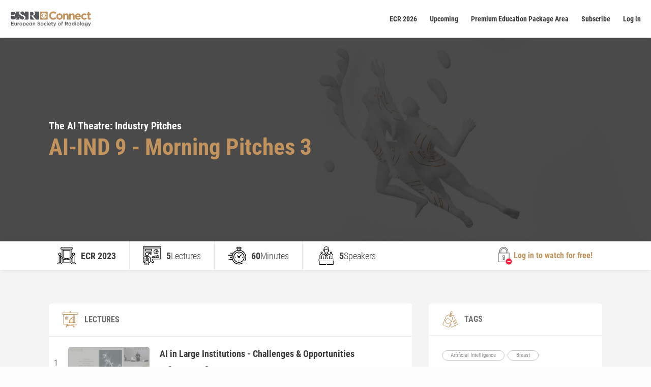

--- FILE ---
content_type: text/html; charset=UTF-8
request_url: https://connect.myesr.org/course/morning-pitches-3-2/
body_size: 28067
content:
<!DOCTYPE html>
<html lang="en-US" class="js">
<head>
    <meta charset="UTF-8"/>
    <meta http-equiv="X-UA-Compatible" content="IE=edge">
        <!-- Google Tag Manager -->
    <script>(function (w, d, s, l, i) {
        w[l] = w[l] || [];
        w[l].push({
            'gtm.start':
                new Date().getTime(), event: 'gtm.js'
        });
        var f = d.getElementsByTagName(s)[0],
            j = d.createElement(s), dl = l != 'dataLayer' ? '&l=' + l : '';
        j.async = true;
        j.src =
            'https://www.googletagmanager.com/gtm.js?id=' + i + dl;
        f.parentNode.insertBefore(j, f);
    })(window, document, 'script', 'dataLayer', 'GTM-TTCW2T7');</script>
    <!-- End Google Tag Manager --><meta name='robots' content='index, follow, max-image-preview:large, max-snippet:-1, max-video-preview:-1' />
<script type="text/javascript">
			let jqueryParams=[],jQuery=function(r){return jqueryParams=[...jqueryParams,r],jQuery},$=function(r){return jqueryParams=[...jqueryParams,r],$};window.jQuery=jQuery,window.$=jQuery;let customHeadScripts=!1;jQuery.fn=jQuery.prototype={},$.fn=jQuery.prototype={},jQuery.noConflict=function(r){if(window.jQuery)return jQuery=window.jQuery,$=window.jQuery,customHeadScripts=!0,jQuery.noConflict},jQuery.ready=function(r){jqueryParams=[...jqueryParams,r]},$.ready=function(r){jqueryParams=[...jqueryParams,r]},jQuery.load=function(r){jqueryParams=[...jqueryParams,r]},$.load=function(r){jqueryParams=[...jqueryParams,r]},jQuery.fn.ready=function(r){jqueryParams=[...jqueryParams,r]},$.fn.ready=function(r){jqueryParams=[...jqueryParams,r]};</script>
	<!-- This site is optimized with the Yoast SEO Premium plugin v23.9 (Yoast SEO v26.6) - https://yoast.com/wordpress/plugins/seo/ -->
	<title>Morning Pitches 3 - ESR Connect</title>
	<link rel="canonical" href="https://connect.myesr.org/course/morning-pitches-3-2/" />
	<meta property="og:locale" content="en_US" />
	<meta property="og:type" content="article" />
	<meta property="og:title" content="Morning Pitches 3" />
	<meta property="og:description" content="Wim Van Hecke, icometrix / BE Stefan Iarca, Timisoara / RO BASTIEN MANCEAU, / FR Thomas Bertinotti, Paris / FR Naglis Ramanauskas, Vilnius / LT" />
	<meta property="og:url" content="https://connect.myesr.org/course/morning-pitches-3-2/" />
	<meta property="og:site_name" content="ESR Connect" />
	<meta property="article:publisher" content="https://www.facebook.com/myESR" />
	<meta property="article:modified_time" content="2023-03-16T17:26:29+00:00" />
	<meta name="twitter:card" content="summary_large_image" />
	<meta name="twitter:site" content="@myESR" />
	<script type="application/ld+json" class="yoast-schema-graph">{"@context":"https://schema.org","@graph":[{"@type":"WebPage","@id":"https://connect.myesr.org/course/morning-pitches-3-2/","url":"https://connect.myesr.org/course/morning-pitches-3-2/","name":"Morning Pitches 3 - ESR Connect","isPartOf":{"@id":"https://connect.myesr.org/#website"},"datePublished":"2023-02-09T12:14:18+00:00","dateModified":"2023-03-16T17:26:29+00:00","breadcrumb":{"@id":"https://connect.myesr.org/course/morning-pitches-3-2/#breadcrumb"},"inLanguage":"en-US","potentialAction":[{"@type":"ReadAction","target":["https://connect.myesr.org/course/morning-pitches-3-2/"]}]},{"@type":"BreadcrumbList","@id":"https://connect.myesr.org/course/morning-pitches-3-2/#breadcrumb","itemListElement":[{"@type":"ListItem","position":1,"name":"Home","item":"https://connect.myesr.org/"},{"@type":"ListItem","position":2,"name":"Morning Pitches 3"}]},{"@type":"WebSite","@id":"https://connect.myesr.org/#website","url":"https://connect.myesr.org/","name":"ESR Connect","description":"Education and Entertainment on the highest level!","publisher":{"@id":"https://connect.myesr.org/#organization"},"potentialAction":[{"@type":"SearchAction","target":{"@type":"EntryPoint","urlTemplate":"https://connect.myesr.org/?s={search_term_string}"},"query-input":{"@type":"PropertyValueSpecification","valueRequired":true,"valueName":"search_term_string"}}],"inLanguage":"en-US"},{"@type":"Organization","@id":"https://connect.myesr.org/#organization","name":"ESR Connect","url":"https://connect.myesr.org/","logo":{"@type":"ImageObject","inLanguage":"en-US","@id":"https://connect.myesr.org/#/schema/logo/image/","url":"https://connect.myesr.org/app/uploads/ESR-Connect_Logo.svg","contentUrl":"https://connect.myesr.org/app/uploads/ESR-Connect_Logo.svg","width":740,"height":144,"caption":"ESR Connect"},"image":{"@id":"https://connect.myesr.org/#/schema/logo/image/"},"sameAs":["https://www.facebook.com/myESR","https://x.com/myESR"]}]}</script>
	<!-- / Yoast SEO Premium plugin. -->


<link rel='dns-prefetch' href='//cdn.jsdelivr.net' />
<link rel='dns-prefetch' href='//player.vzaar.com' />
<link rel="alternate" type="application/rss+xml" title="ESR Connect &raquo; Feed" href="https://connect.myesr.org/feed/" />
<link rel="alternate" type="application/rss+xml" title="ESR Connect &raquo; Comments Feed" href="https://connect.myesr.org/comments/feed/" />
<link rel="alternate" type="application/rss+xml" title="ESR Connect &raquo; Morning Pitches 3 Comments Feed" href="https://connect.myesr.org/course/morning-pitches-3-2/feed/" />
<meta content="ESR Connect v.2.0.1" name="generator"/><link rel='stylesheet' id='wp-block-library-css' href='https://connect.myesr.org/wp/wp-includes/css/dist/block-library/style.min.css?ver=6.8.3' type='text/css' media='all' />
<style id='wp-block-library-theme-inline-css' type='text/css'>
.wp-block-audio :where(figcaption){color:#555;font-size:13px;text-align:center}.is-dark-theme .wp-block-audio :where(figcaption){color:#ffffffa6}.wp-block-audio{margin:0 0 1em}.wp-block-code{border:1px solid #ccc;border-radius:4px;font-family:Menlo,Consolas,monaco,monospace;padding:.8em 1em}.wp-block-embed :where(figcaption){color:#555;font-size:13px;text-align:center}.is-dark-theme .wp-block-embed :where(figcaption){color:#ffffffa6}.wp-block-embed{margin:0 0 1em}.blocks-gallery-caption{color:#555;font-size:13px;text-align:center}.is-dark-theme .blocks-gallery-caption{color:#ffffffa6}:root :where(.wp-block-image figcaption){color:#555;font-size:13px;text-align:center}.is-dark-theme :root :where(.wp-block-image figcaption){color:#ffffffa6}.wp-block-image{margin:0 0 1em}.wp-block-pullquote{border-bottom:4px solid;border-top:4px solid;color:currentColor;margin-bottom:1.75em}.wp-block-pullquote cite,.wp-block-pullquote footer,.wp-block-pullquote__citation{color:currentColor;font-size:.8125em;font-style:normal;text-transform:uppercase}.wp-block-quote{border-left:.25em solid;margin:0 0 1.75em;padding-left:1em}.wp-block-quote cite,.wp-block-quote footer{color:currentColor;font-size:.8125em;font-style:normal;position:relative}.wp-block-quote:where(.has-text-align-right){border-left:none;border-right:.25em solid;padding-left:0;padding-right:1em}.wp-block-quote:where(.has-text-align-center){border:none;padding-left:0}.wp-block-quote.is-large,.wp-block-quote.is-style-large,.wp-block-quote:where(.is-style-plain){border:none}.wp-block-search .wp-block-search__label{font-weight:700}.wp-block-search__button{border:1px solid #ccc;padding:.375em .625em}:where(.wp-block-group.has-background){padding:1.25em 2.375em}.wp-block-separator.has-css-opacity{opacity:.4}.wp-block-separator{border:none;border-bottom:2px solid;margin-left:auto;margin-right:auto}.wp-block-separator.has-alpha-channel-opacity{opacity:1}.wp-block-separator:not(.is-style-wide):not(.is-style-dots){width:100px}.wp-block-separator.has-background:not(.is-style-dots){border-bottom:none;height:1px}.wp-block-separator.has-background:not(.is-style-wide):not(.is-style-dots){height:2px}.wp-block-table{margin:0 0 1em}.wp-block-table td,.wp-block-table th{word-break:normal}.wp-block-table :where(figcaption){color:#555;font-size:13px;text-align:center}.is-dark-theme .wp-block-table :where(figcaption){color:#ffffffa6}.wp-block-video :where(figcaption){color:#555;font-size:13px;text-align:center}.is-dark-theme .wp-block-video :where(figcaption){color:#ffffffa6}.wp-block-video{margin:0 0 1em}:root :where(.wp-block-template-part.has-background){margin-bottom:0;margin-top:0;padding:1.25em 2.375em}
</style>
<style id='safe-svg-svg-icon-style-inline-css' type='text/css'>
.safe-svg-cover{text-align:center}.safe-svg-cover .safe-svg-inside{display:inline-block;max-width:100%}.safe-svg-cover svg{fill:currentColor;height:100%;max-height:100%;max-width:100%;width:100%}

</style>
<style id='elasticpress-related-posts-style-inline-css' type='text/css'>
.editor-styles-wrapper .wp-block-elasticpress-related-posts ul,.wp-block-elasticpress-related-posts ul{list-style-type:none;padding:0}.editor-styles-wrapper .wp-block-elasticpress-related-posts ul li a>div{display:inline}

</style>
<style id='global-styles-inline-css' type='text/css'>
:root{--wp--preset--aspect-ratio--square: 1;--wp--preset--aspect-ratio--4-3: 4/3;--wp--preset--aspect-ratio--3-4: 3/4;--wp--preset--aspect-ratio--3-2: 3/2;--wp--preset--aspect-ratio--2-3: 2/3;--wp--preset--aspect-ratio--16-9: 16/9;--wp--preset--aspect-ratio--9-16: 9/16;--wp--preset--color--black: #000000;--wp--preset--color--cyan-bluish-gray: #abb8c3;--wp--preset--color--white: #ffffff;--wp--preset--color--pale-pink: #f78da7;--wp--preset--color--vivid-red: #cf2e2e;--wp--preset--color--luminous-vivid-orange: #ff6900;--wp--preset--color--luminous-vivid-amber: #fcb900;--wp--preset--color--light-green-cyan: #7bdcb5;--wp--preset--color--vivid-green-cyan: #00d084;--wp--preset--color--pale-cyan-blue: #8ed1fc;--wp--preset--color--vivid-cyan-blue: #0693e3;--wp--preset--color--vivid-purple: #9b51e0;--wp--preset--gradient--vivid-cyan-blue-to-vivid-purple: linear-gradient(135deg,rgba(6,147,227,1) 0%,rgb(155,81,224) 100%);--wp--preset--gradient--light-green-cyan-to-vivid-green-cyan: linear-gradient(135deg,rgb(122,220,180) 0%,rgb(0,208,130) 100%);--wp--preset--gradient--luminous-vivid-amber-to-luminous-vivid-orange: linear-gradient(135deg,rgba(252,185,0,1) 0%,rgba(255,105,0,1) 100%);--wp--preset--gradient--luminous-vivid-orange-to-vivid-red: linear-gradient(135deg,rgba(255,105,0,1) 0%,rgb(207,46,46) 100%);--wp--preset--gradient--very-light-gray-to-cyan-bluish-gray: linear-gradient(135deg,rgb(238,238,238) 0%,rgb(169,184,195) 100%);--wp--preset--gradient--cool-to-warm-spectrum: linear-gradient(135deg,rgb(74,234,220) 0%,rgb(151,120,209) 20%,rgb(207,42,186) 40%,rgb(238,44,130) 60%,rgb(251,105,98) 80%,rgb(254,248,76) 100%);--wp--preset--gradient--blush-light-purple: linear-gradient(135deg,rgb(255,206,236) 0%,rgb(152,150,240) 100%);--wp--preset--gradient--blush-bordeaux: linear-gradient(135deg,rgb(254,205,165) 0%,rgb(254,45,45) 50%,rgb(107,0,62) 100%);--wp--preset--gradient--luminous-dusk: linear-gradient(135deg,rgb(255,203,112) 0%,rgb(199,81,192) 50%,rgb(65,88,208) 100%);--wp--preset--gradient--pale-ocean: linear-gradient(135deg,rgb(255,245,203) 0%,rgb(182,227,212) 50%,rgb(51,167,181) 100%);--wp--preset--gradient--electric-grass: linear-gradient(135deg,rgb(202,248,128) 0%,rgb(113,206,126) 100%);--wp--preset--gradient--midnight: linear-gradient(135deg,rgb(2,3,129) 0%,rgb(40,116,252) 100%);--wp--preset--font-size--small: 13px;--wp--preset--font-size--medium: 20px;--wp--preset--font-size--large: 36px;--wp--preset--font-size--x-large: 42px;--wp--preset--spacing--20: 0.44rem;--wp--preset--spacing--30: 0.67rem;--wp--preset--spacing--40: 1rem;--wp--preset--spacing--50: 1.5rem;--wp--preset--spacing--60: 2.25rem;--wp--preset--spacing--70: 3.38rem;--wp--preset--spacing--80: 5.06rem;--wp--preset--shadow--natural: 6px 6px 9px rgba(0, 0, 0, 0.2);--wp--preset--shadow--deep: 12px 12px 50px rgba(0, 0, 0, 0.4);--wp--preset--shadow--sharp: 6px 6px 0px rgba(0, 0, 0, 0.2);--wp--preset--shadow--outlined: 6px 6px 0px -3px rgba(255, 255, 255, 1), 6px 6px rgba(0, 0, 0, 1);--wp--preset--shadow--crisp: 6px 6px 0px rgba(0, 0, 0, 1);}:root { --wp--style--global--content-size: 823px;--wp--style--global--wide-size: 1080px; }:where(body) { margin: 0; }.wp-site-blocks > .alignleft { float: left; margin-right: 2em; }.wp-site-blocks > .alignright { float: right; margin-left: 2em; }.wp-site-blocks > .aligncenter { justify-content: center; margin-left: auto; margin-right: auto; }:where(.is-layout-flex){gap: 0.5em;}:where(.is-layout-grid){gap: 0.5em;}.is-layout-flow > .alignleft{float: left;margin-inline-start: 0;margin-inline-end: 2em;}.is-layout-flow > .alignright{float: right;margin-inline-start: 2em;margin-inline-end: 0;}.is-layout-flow > .aligncenter{margin-left: auto !important;margin-right: auto !important;}.is-layout-constrained > .alignleft{float: left;margin-inline-start: 0;margin-inline-end: 2em;}.is-layout-constrained > .alignright{float: right;margin-inline-start: 2em;margin-inline-end: 0;}.is-layout-constrained > .aligncenter{margin-left: auto !important;margin-right: auto !important;}.is-layout-constrained > :where(:not(.alignleft):not(.alignright):not(.alignfull)){max-width: var(--wp--style--global--content-size);margin-left: auto !important;margin-right: auto !important;}.is-layout-constrained > .alignwide{max-width: var(--wp--style--global--wide-size);}body .is-layout-flex{display: flex;}.is-layout-flex{flex-wrap: wrap;align-items: center;}.is-layout-flex > :is(*, div){margin: 0;}body .is-layout-grid{display: grid;}.is-layout-grid > :is(*, div){margin: 0;}body{padding-top: 0px;padding-right: 0px;padding-bottom: 0px;padding-left: 0px;}:root :where(.wp-element-button, .wp-block-button__link){background-color: #32373c;border-width: 0;color: #fff;font-family: inherit;font-size: inherit;line-height: inherit;padding: calc(0.667em + 2px) calc(1.333em + 2px);text-decoration: none;}.has-black-color{color: var(--wp--preset--color--black) !important;}.has-cyan-bluish-gray-color{color: var(--wp--preset--color--cyan-bluish-gray) !important;}.has-white-color{color: var(--wp--preset--color--white) !important;}.has-pale-pink-color{color: var(--wp--preset--color--pale-pink) !important;}.has-vivid-red-color{color: var(--wp--preset--color--vivid-red) !important;}.has-luminous-vivid-orange-color{color: var(--wp--preset--color--luminous-vivid-orange) !important;}.has-luminous-vivid-amber-color{color: var(--wp--preset--color--luminous-vivid-amber) !important;}.has-light-green-cyan-color{color: var(--wp--preset--color--light-green-cyan) !important;}.has-vivid-green-cyan-color{color: var(--wp--preset--color--vivid-green-cyan) !important;}.has-pale-cyan-blue-color{color: var(--wp--preset--color--pale-cyan-blue) !important;}.has-vivid-cyan-blue-color{color: var(--wp--preset--color--vivid-cyan-blue) !important;}.has-vivid-purple-color{color: var(--wp--preset--color--vivid-purple) !important;}.has-black-background-color{background-color: var(--wp--preset--color--black) !important;}.has-cyan-bluish-gray-background-color{background-color: var(--wp--preset--color--cyan-bluish-gray) !important;}.has-white-background-color{background-color: var(--wp--preset--color--white) !important;}.has-pale-pink-background-color{background-color: var(--wp--preset--color--pale-pink) !important;}.has-vivid-red-background-color{background-color: var(--wp--preset--color--vivid-red) !important;}.has-luminous-vivid-orange-background-color{background-color: var(--wp--preset--color--luminous-vivid-orange) !important;}.has-luminous-vivid-amber-background-color{background-color: var(--wp--preset--color--luminous-vivid-amber) !important;}.has-light-green-cyan-background-color{background-color: var(--wp--preset--color--light-green-cyan) !important;}.has-vivid-green-cyan-background-color{background-color: var(--wp--preset--color--vivid-green-cyan) !important;}.has-pale-cyan-blue-background-color{background-color: var(--wp--preset--color--pale-cyan-blue) !important;}.has-vivid-cyan-blue-background-color{background-color: var(--wp--preset--color--vivid-cyan-blue) !important;}.has-vivid-purple-background-color{background-color: var(--wp--preset--color--vivid-purple) !important;}.has-black-border-color{border-color: var(--wp--preset--color--black) !important;}.has-cyan-bluish-gray-border-color{border-color: var(--wp--preset--color--cyan-bluish-gray) !important;}.has-white-border-color{border-color: var(--wp--preset--color--white) !important;}.has-pale-pink-border-color{border-color: var(--wp--preset--color--pale-pink) !important;}.has-vivid-red-border-color{border-color: var(--wp--preset--color--vivid-red) !important;}.has-luminous-vivid-orange-border-color{border-color: var(--wp--preset--color--luminous-vivid-orange) !important;}.has-luminous-vivid-amber-border-color{border-color: var(--wp--preset--color--luminous-vivid-amber) !important;}.has-light-green-cyan-border-color{border-color: var(--wp--preset--color--light-green-cyan) !important;}.has-vivid-green-cyan-border-color{border-color: var(--wp--preset--color--vivid-green-cyan) !important;}.has-pale-cyan-blue-border-color{border-color: var(--wp--preset--color--pale-cyan-blue) !important;}.has-vivid-cyan-blue-border-color{border-color: var(--wp--preset--color--vivid-cyan-blue) !important;}.has-vivid-purple-border-color{border-color: var(--wp--preset--color--vivid-purple) !important;}.has-vivid-cyan-blue-to-vivid-purple-gradient-background{background: var(--wp--preset--gradient--vivid-cyan-blue-to-vivid-purple) !important;}.has-light-green-cyan-to-vivid-green-cyan-gradient-background{background: var(--wp--preset--gradient--light-green-cyan-to-vivid-green-cyan) !important;}.has-luminous-vivid-amber-to-luminous-vivid-orange-gradient-background{background: var(--wp--preset--gradient--luminous-vivid-amber-to-luminous-vivid-orange) !important;}.has-luminous-vivid-orange-to-vivid-red-gradient-background{background: var(--wp--preset--gradient--luminous-vivid-orange-to-vivid-red) !important;}.has-very-light-gray-to-cyan-bluish-gray-gradient-background{background: var(--wp--preset--gradient--very-light-gray-to-cyan-bluish-gray) !important;}.has-cool-to-warm-spectrum-gradient-background{background: var(--wp--preset--gradient--cool-to-warm-spectrum) !important;}.has-blush-light-purple-gradient-background{background: var(--wp--preset--gradient--blush-light-purple) !important;}.has-blush-bordeaux-gradient-background{background: var(--wp--preset--gradient--blush-bordeaux) !important;}.has-luminous-dusk-gradient-background{background: var(--wp--preset--gradient--luminous-dusk) !important;}.has-pale-ocean-gradient-background{background: var(--wp--preset--gradient--pale-ocean) !important;}.has-electric-grass-gradient-background{background: var(--wp--preset--gradient--electric-grass) !important;}.has-midnight-gradient-background{background: var(--wp--preset--gradient--midnight) !important;}.has-small-font-size{font-size: var(--wp--preset--font-size--small) !important;}.has-medium-font-size{font-size: var(--wp--preset--font-size--medium) !important;}.has-large-font-size{font-size: var(--wp--preset--font-size--large) !important;}.has-x-large-font-size{font-size: var(--wp--preset--font-size--x-large) !important;}
:where(.wp-block-post-template.is-layout-flex){gap: 1.25em;}:where(.wp-block-post-template.is-layout-grid){gap: 1.25em;}
:where(.wp-block-columns.is-layout-flex){gap: 2em;}:where(.wp-block-columns.is-layout-grid){gap: 2em;}
:root :where(.wp-block-pullquote){font-size: 1.5em;line-height: 1.6;}
</style>
<link rel='stylesheet' id='ep_general_styles-css' href='https://connect.myesr.org/app/plugins/elasticpress/dist/css/general-styles.css?ver=66295efe92a630617c00' type='text/css' media='all' />
<link rel='stylesheet' id='elasticpress-autosuggest-css' href='https://connect.myesr.org/app/plugins/elasticpress/dist/css/autosuggest-styles.css?ver=d87f34a78edccbda21b1' type='text/css' media='all' />
<link rel='stylesheet' id='elasticpress-facets-css' href='https://connect.myesr.org/app/plugins/elasticpress/dist/css/facets-styles.css?ver=e96caca972beab457d95' type='text/css' media='all' />
<link rel='stylesheet' id='esrc-modules-styles-css' href='https://connect.myesr.org/app/plugins/gx-esr-connect/includes/divi_modules/esrc_modules/styles/style.min.css?ver=1.0.0' type='text/css' media='all' />
<link rel='stylesheet' id='gx-protection-styles-css' href='https://connect.myesr.org/app/plugins/wpauthenticator/inc/divi_modules/gx-protection/styles/style.min.css?ver=1.0.0' type='text/css' media='all' />
<link rel='stylesheet' id='esrc-front-style-css' href='https://connect.myesr.org/app/plugins/gx-esr-connect/assets/css/style.css?ver=2.10.16' type='text/css' media='all' />
<link rel='stylesheet' id='esrc-jbox-style-css' href='https://cdn.jsdelivr.net/gh/StephanWagner/jBox@v1.2.1/dist/jBox.all.min.css?ver=2.10.16' type='text/css' media='all' />
<link rel='stylesheet' id='c4-vue-app-css-build-css' href='https://connect.myesr.org/app/plugins/gx-esr-connect/vue-assets/dist/vue-app.css?ver=2.10.16' type='text/css' media='all' />
<link rel='stylesheet' id='esrc-scrollbar-css-css' href='https://connect.myesr.org/app/plugins/gx-esr-connect/assets/css/ec-scrollbar.css?ver=6.8.3' type='text/css' media='all' />
<link rel='stylesheet' id='lepopup-style-css' href='https://connect.myesr.org/app/plugins/halfdata-green-popups/css/style.css?ver=7.53' type='text/css' media='all' />
<link rel='stylesheet' id='airdatepicker-css' href='https://connect.myesr.org/app/plugins/halfdata-green-popups/css/airdatepicker.css?ver=7.53' type='text/css' media='all' />
<link rel='stylesheet' id='divi-style-parent-css' href='https://connect.myesr.org/app/themes/Divi/style-static.min.css?ver=4.27.4' type='text/css' media='all' />
<link rel='stylesheet' id='parent-style-css' href='https://connect.myesr.org/app/themes/Divi/style.css?ver=6.8.3' type='text/css' media='all' />
<link rel='stylesheet' id='child-style-css' href='https://connect.myesr.org/app/themes/Divi-child/style.css?ver=3.3.128' type='text/css' media='all' />
<meta name="sentry-trace" content="518024913c9d4703a1656f65407b61ea-be472d1a62914200-0" />
<meta name="traceparent" content="" />
<meta name="baggage" content="sentry-trace_id=518024913c9d4703a1656f65407b61ea,sentry-sample_rate=0.3,sentry-transaction=%2Fcourse%2F%7Besrc_course%7D,sentry-public_key=9d89b2c9a552434da47889b3f12a095f,sentry-org_id=361256,sentry-release=2.0.1,sentry-environment=production,sentry-sampled=false,sentry-sample_rand=0.425402" />
<script type="text/javascript" src="https://connect.myesr.org/wp/wp-includes/js/jquery/jquery.min.js?ver=3.7.1" id="jquery-core-js"></script>
<script type="text/javascript" src="https://connect.myesr.org/wp/wp-includes/js/jquery/jquery-migrate.min.js?ver=3.4.1" id="jquery-migrate-js"></script>
<script type="text/javascript" id="jquery-js-after">
/* <![CDATA[ */
jqueryParams.length&&$.each(jqueryParams,function(e,r){if("function"==typeof r){var n=String(r);n.replace("$","jQuery");var a=new Function("return "+n)();$(document).ready(a)}});
/* ]]> */
</script>
<script type="text/javascript" src="https://connect.myesr.org/app/plugins/html5-responsive-faq/js/hrf-script.js?ver=6.8.3" id="html5-responsive-faq-js"></script>
<script type="text/javascript" src="https://cdn.jsdelivr.net/gh/StephanWagner/jBox@v1.2.1/dist/jBox.all.min.js" id="esrc-jbox-js-js"></script>
<script type="text/javascript" id="esrc-ajax-js-extra">
/* <![CDATA[ */
var esrc_ajax = {"url":"https:\/\/connect.myesr.org\/wp\/wp-admin\/admin-ajax.php","nonce":"6a0f706728"};
/* ]]> */
</script>
<script type="text/javascript" src="https://connect.myesr.org/app/plugins/gx-esr-connect/assets/js-min/ajax.js?ver=2.10.16" id="esrc-ajax-js"></script>
<script type="text/javascript" src="https://connect.myesr.org/app/plugins/gx-esr-connect/assets/js-min/course.js?ver=2.10.16" id="esrc-course-js"></script>
<link rel="EditURI" type="application/rsd+xml" title="RSD" href="https://connect.myesr.org/wp/xmlrpc.php?rsd" />
<meta name="generator" content="WordPress 6.8.3" />
<link rel='shortlink' href='https://connect.myesr.org/?p=79740' />
<meta name="viewport" content="width=device-width, initial-scale=1.0, maximum-scale=1.0, user-scalable=0" /><style type="text/css" id="custom-background-css">
body.custom-background { background-color: #fcfcfc; }
</style>
	<style type="text/css" id="dummy">.et_pb_module_inner }</style><script type="text/javascript">
jQuery(document).ready(function(){
  var item = document.querySelector('.et_pb_slider .et_pb_slides');
  if(item!=null){
    for (var i = item.children.length; i >= 0; i--) {
      item.appendChild(item.children[Math.random() * i | 0]);
    }
  }
});
	

</script>
		<script>var lepopup_customjs_handlers={};var lepopup_cookie_value="ilovefamily";var lepopup_events_data={};var lepopup_content_id="79740";</script><script>function lepopup_add_event(_event,_data){if(typeof _lepopup_add_event == typeof undefined){jQuery(document).ready(function(){_lepopup_add_event(_event,_data);});}else{_lepopup_add_event(_event,_data);}}</script><link rel="icon" href="https://connect.myesr.org/app/uploads/cropped-esr-connect-favicon-gold-32x32.png" sizes="32x32" />
<link rel="icon" href="https://connect.myesr.org/app/uploads/cropped-esr-connect-favicon-gold-192x192.png" sizes="192x192" />
<link rel="apple-touch-icon" href="https://connect.myesr.org/app/uploads/cropped-esr-connect-favicon-gold-180x180.png" />
<meta name="msapplication-TileImage" content="https://connect.myesr.org/app/uploads/cropped-esr-connect-favicon-gold-270x270.png" />
<style id="et-divi-customizer-global-cached-inline-styles">body,.et_pb_column_1_2 .et_quote_content blockquote cite,.et_pb_column_1_2 .et_link_content a.et_link_main_url,.et_pb_column_1_3 .et_quote_content blockquote cite,.et_pb_column_3_8 .et_quote_content blockquote cite,.et_pb_column_1_4 .et_quote_content blockquote cite,.et_pb_blog_grid .et_quote_content blockquote cite,.et_pb_column_1_3 .et_link_content a.et_link_main_url,.et_pb_column_3_8 .et_link_content a.et_link_main_url,.et_pb_column_1_4 .et_link_content a.et_link_main_url,.et_pb_blog_grid .et_link_content a.et_link_main_url,body .et_pb_bg_layout_light .et_pb_post p,body .et_pb_bg_layout_dark .et_pb_post p{font-size:14px}.et_pb_slide_content,.et_pb_best_value{font-size:15px}body{color:#3c3c3c}h1,h2,h3,h4,h5,h6{color:#3c3c3c}#et_search_icon:hover,.mobile_menu_bar:before,.mobile_menu_bar:after,.et_toggle_slide_menu:after,.et-social-icon a:hover,.et_pb_sum,.et_pb_pricing li a,.et_pb_pricing_table_button,.et_overlay:before,.entry-summary p.price ins,.et_pb_member_social_links a:hover,.et_pb_widget li a:hover,.et_pb_filterable_portfolio .et_pb_portfolio_filters li a.active,.et_pb_filterable_portfolio .et_pb_portofolio_pagination ul li a.active,.et_pb_gallery .et_pb_gallery_pagination ul li a.active,.wp-pagenavi span.current,.wp-pagenavi a:hover,.nav-single a,.tagged_as a,.posted_in a{color:#c2935c}.et_pb_contact_submit,.et_password_protected_form .et_submit_button,.et_pb_bg_layout_light .et_pb_newsletter_button,.comment-reply-link,.form-submit .et_pb_button,.et_pb_bg_layout_light .et_pb_promo_button,.et_pb_bg_layout_light .et_pb_more_button,.et_pb_contact p input[type="checkbox"]:checked+label i:before,.et_pb_bg_layout_light.et_pb_module.et_pb_button{color:#c2935c}.footer-widget h4{color:#c2935c}.et-search-form,.nav li ul,.et_mobile_menu,.footer-widget li:before,.et_pb_pricing li:before,blockquote{border-color:#c2935c}.et_pb_counter_amount,.et_pb_featured_table .et_pb_pricing_heading,.et_quote_content,.et_link_content,.et_audio_content,.et_pb_post_slider.et_pb_bg_layout_dark,.et_slide_in_menu_container,.et_pb_contact p input[type="radio"]:checked+label i:before{background-color:#c2935c}.container,.et_pb_row,.et_pb_slider .et_pb_container,.et_pb_fullwidth_section .et_pb_title_container,.et_pb_fullwidth_section .et_pb_title_featured_container,.et_pb_fullwidth_header:not(.et_pb_fullscreen) .et_pb_fullwidth_header_container{max-width:1600px}.et_boxed_layout #page-container,.et_boxed_layout.et_non_fixed_nav.et_transparent_nav #page-container #top-header,.et_boxed_layout.et_non_fixed_nav.et_transparent_nav #page-container #main-header,.et_fixed_nav.et_boxed_layout #page-container #top-header,.et_fixed_nav.et_boxed_layout #page-container #main-header,.et_boxed_layout #page-container .container,.et_boxed_layout #page-container .et_pb_row{max-width:1760px}a{color:#c2935c}.et_secondary_nav_enabled #page-container #top-header{background-color:#c2935c!important}#et-secondary-nav li ul{background-color:#c2935c}#main-header .nav li ul a{color:rgba(0,0,0,0.7)}#top-menu li.current-menu-ancestor>a,#top-menu li.current-menu-item>a,#top-menu li.current_page_item>a{color:#c2935c}#main-footer{background-color:#f5f5f5}#main-footer .footer-widget h4,#main-footer .widget_block h1,#main-footer .widget_block h2,#main-footer .widget_block h3,#main-footer .widget_block h4,#main-footer .widget_block h5,#main-footer .widget_block h6{color:#c2935c}.footer-widget li:before{border-color:#c2935c}.footer-widget .et_pb_widget div,.footer-widget .et_pb_widget ul,.footer-widget .et_pb_widget ol,.footer-widget .et_pb_widget label{line-height:1.7em}#et-footer-nav .bottom-nav li.current-menu-item a{color:#c2935c}body .et_pb_button{}body.et_pb_button_helper_class .et_pb_button,body.et_pb_button_helper_class .et_pb_module.et_pb_button{color:#ffffff}body .et_pb_bg_layout_light.et_pb_button:hover,body .et_pb_bg_layout_light .et_pb_button:hover,body .et_pb_button:hover{color:#ffffff!important;border-radius:0px}@media only screen and (min-width:981px){.et_header_style_centered.et_hide_primary_logo #main-header:not(.et-fixed-header) .logo_container,.et_header_style_centered.et_hide_fixed_logo #main-header.et-fixed-header .logo_container{height:11.88px}.et_fixed_nav #page-container .et-fixed-header#top-header{background-color:#c2935c!important}.et_fixed_nav #page-container .et-fixed-header#top-header #et-secondary-nav li ul{background-color:#c2935c}.et-fixed-header #top-menu li.current-menu-ancestor>a,.et-fixed-header #top-menu li.current-menu-item>a,.et-fixed-header #top-menu li.current_page_item>a{color:#c2935c!important}}@media only screen and (min-width:2000px){.et_pb_row{padding:40px 0}.et_pb_section{padding:80px 0}.single.et_pb_pagebuilder_layout.et_full_width_page .et_post_meta_wrapper{padding-top:120px}.et_pb_fullwidth_section{padding:0}}button.cky-btn{width:auto}@media (max-width:440px){button.cky-btn{width:100%}}body.parent-pageid-161642 .et_pb_slider .et_pb_slide .et_pb_slide_description .et_pb_slide_content p,body.parent-pageid-161642 .et_pb_slider .et_pb_slide .et_pb_slide_description .et_pb_slide_content span,body.ec-congress-145609 .et_pb_slider .et_pb_slide .et_pb_slide_description .et_pb_slide_content p,body.ec-congress-145609 .et_pb_slider .et_pb_slide .et_pb_slide_description .et_pb_slide_content span{color:#fff!important;font-weight:700;font-size:unset;display:inline-block}.et-pb-arrow-next,.et-pb-arrow-prev{display:flex;justify-content:center;align-items:center}body.postid-177895 .et_pb_module .ec-content-box .ec-box__body .ec-desctab .ec-desctab__row .ec-desctab__col.ec-desctab__col--left{display:none}body.postid-177895 .et_pb_module .ec-content-box .ec-box__body div.abstract strong{margin-top:2rem;display:inline-block}div#wowza_live.is-loaded{background-image:unset!important}@media (min-width:1600px){body.postid-190961 .et_pb_section.et_pb_fullwidth_section .et_pb_module.et_pb_fullwidth_header .et_pb_header_content_wrapper h1,body.postid-200281 .et_pb_section.et_pb_fullwidth_section .et_pb_module.et_pb_fullwidth_header .et_pb_header_content_wrapper h1{color:#009b3e!important}body.postid-190961 .ec-livestream-teaser .ec-livestream-teaser__title__wrapper .ec-livestream-teaser__title__wrapper__title,body.postid-200281 .ec-livestream-teaser .ec-livestream-teaser__title__wrapper .ec-livestream-teaser__title__wrapper__title{color:#009b3e!important}body.postid-190961 .et_pb_section.et_pb_fullwidth_section .et_pb_module.et_pb_fullwidth_header .et_pb_header_content_wrapper h2,body.postid-200281 .et_pb_section.et_pb_fullwidth_section .et_pb_module.et_pb_fullwidth_header .et_pb_header_content_wrapper h2{color:#009b3e!important}}@media (min-width:1600px){body.postid-171341 .ec-livestream-teaser .ec-livestream-teaser__title__wrapper .ec-livestream-teaser__title__wrapper__title,body.postid-171337 .ec-livestream-teaser .ec-livestream-teaser__title__wrapper .ec-livestream-teaser__title__wrapper__title{color:#000}}@media (min-width:1600px){body.postid-230501 .ec-livestream-teaser .ec-livestream-teaser__title__wrapper .ec-livestream-teaser__title__wrapper__subtitle,body.ec-congress-204093.postid-230501 .et_pb_section.et_pb_fullwidth_section .et_pb_module.et_pb_fullwidth_header .et_pb_header_content_wrapper p{color:#093855!important}body.postid-230501 .ec-livestream-teaser .ec-livestream-teaser__stream-start{background-color:#093855!important;color:#fff!important}}@media (min-width:1600px){body.postid-230460 .ec-livestream-teaser .ec-livestream-teaser__title__wrapper .ec-livestream-teaser__title__wrapper__title,body.ec-congress-204093.postid-230460 .et_pb_section.et_pb_fullwidth_section .et_pb_module.et_pb_fullwidth_header .et_pb_header_content_wrapper p,body.ec-congress-204093.postid-230460 .et_pb_section.et_pb_fullwidth_section .et_pb_module.et_pb_fullwidth_header .et_pb_header_content_wrapper h1,body.ec-congress-204093.postid-230460 .et_pb_section.et_pb_fullwidth_section .et_pb_module.et_pb_fullwidth_header .et_pb_header_content_wrapper h2{color:#fff!important}}body.page-id-167567 .ec-event-box-module,body.page-id-188755 .ec-event-box-module,body.page-id-204096 .ec-event-box-module,.ec-esor-event .ec-event-box-module{line-height:1.4;background-color:#FFFFFF;border-radius:10px;overflow:hidden;padding:30px}body.page-id-167567 .ec-event-box-module h3,body.page-id-188755 .ec-event-box-module h3,body.page-id-204096 .ec-event-box-module h3,.ec-esor-event .ec-event-box-module h3{font-size:3.2rem;font-weight:bold;margin-bottom:1rem}body.page-id-167567 .entry-content .et_pb_text ol,body.page-id-188755 .entry-content .et_pb_text ol,body.page-id-204096 .entry-content .et_pb_text ol,.ec-esor-event .et_pb_text ol{list-style-position:outside}body.page-id-167567 .entry-content .et_pb_text ol li,body.page-id-188755 .entry-content .et_pb_text ol li,body.page-id-204096 .entry-content .et_pb_text ol li,.ec-esor-event .et_pb_text ol li{margin-left:1.5rem;margin-bottom:1.5rem}body.page-id-167567 .entry-content .et_pb_text ol li::marker,body.page-id-188755 .entry-content .et_pb_text ol li::marker,body.page-id-204096 .entry-content .et_pb_text ol li::marker,.ec-esor-event .et_pb_text ol li::marker{font-size:inherit}.ec-esor-event .esmo_register_button{text-align:center}body.page-id-167567 .ec-courses .ec-courses__results .ec-courses__results__grid.ec-courses__results__grid--tile,body.page-id-188755 .ec-courses .ec-courses__results .ec-courses__results__grid.ec-courses__results__grid--tile,body.page-id-204096 .ec-courses .ec-courses__results .ec-courses__results__grid.ec-courses__results__grid--tile,.ec-esor-event .ec-courses .ec-courses__results .ec-courses__results__grid.ec-courses__results__grid--tile{grid-template-columns:repeat(auto-fill,minmax(32rem,1fr))}body.postid-145394 .ec-livestream-teaser .ec-livestream-teaser__title__wrapper .ec-livestream-teaser__title__wrapper__subtitle{color:#fff}body.postid-145394 .ec-livestream-teaser .ec-livestream-teaser__stream-start{background-color:#fff}@media (min-width:1600px){body.postid-164287 .et_pb_section.et_pb_fullwidth_section .et_pb_module.et_pb_fullwidth_header .et_pb_header_content_wrapper h1{color:#009B3E!important}body.postid-164287 .et_pb_section.et_pb_fullwidth_section .et_pb_module.et_pb_fullwidth_header .et_pb_header_content_wrapper h2{color:#009B3E!important}}.ec-home-slider.et_pb_slider .et_pb_bg_layout_dark .et_pb_slide_description{text-shadow:unset}.ec-home-slider.et_pb_slider .et_pb_slide.et_pb_slide_0 .et_pb_slide_title{font-size:30px;font-weight:300}.ec-home-slider.et_pb_slider .et_pb_slide.et_pb_slide_0 .et_pb_slide_title span{font-weight:700!important;font-size:100px;display:block}.ec-home-slider.et_pb_slider .et_pb_slide.et_pb_slide_0 .et_pb_slide_content p:first-child{font-size:28px}.ec-home-slider.et_pb_slider .et_pb_slide .et_pb_button_wrapper a.et_pb_button,.ec-home-slider.et_pb_slider .et_pb_slide.et_pb_slide_0 .et_pb_button_wrapper .et_pb_button:focus{background-color:#c9976d}.ec-home-slider.et_pb_slider .et_pb_slide.et_pb_slide_0 .et_pb_button_wrapper .et_pb_button:hover,.ec-home-slider.et_pb_slider .et_pb_slide.et_pb_slide_0 .et_pb_button_wrapper .et_pb_button:active{background-color:#c9976d}@media (min-width:1600px){.et_pb_slider .et_pb_slide_0.et_pb_slide .et_pb_slide_description .et_pb_slide_title,.et_pb_slider.et_pb_module .et_pb_slide_0.et_pb_slide .et_pb_slide_description .et_pb_slide_content{color:#c9976d!important}}@media (max-width:1599px){.ec-home-slider.et_pb_slider .et_pb_slide.et_pb_slide_0 .et_pb_slide_content p:first-child{color:#fff}}@media (max-width:600px){.ec-home-slider.et_pb_slider .et_pb_slide.et_pb_slide_0 .et_pb_slide_title a span{font-size:70px}}#dacastPlayer{height:100%}.ec-header .ec-header__nav .ec-header__nav__list .ec-header__nav__list__item .ec-header__nav__list__item__link[href*="https://connect.myesr.org/ecr-2025/"]:hover,.ec-header .ec-header__nav .ec-header__nav__list .ec-header__nav__list__item.ec-header__nav__list__item--active .ec-header__nav__list__item__link[href*="https://connect.myesr.org/ecr-2025/"],body.ec-congress-89010 .ec-header .ec-header__nav .ec-header__nav__list .ec-header__nav__list__item .ec-header__nav__list__item__link[href*="https://connect.myesr.org/ecr-2025/"]{color:#00B1EB}body:not(.logged-in) .vertical-menu .vertical-menu__li .vertical-menu__li__item[href="https://connect.myesr.org/ecr-2026/my-agenda"],body:not(.logged-in) .vertical-menu .vertical-menu__li .vertical-menu__li__item[href="https://connect.myesr.org/ecr-2026/my-agenda/"],body:not(.logged-in) .vertical-menu .vertical-menu__li:has(a[href="https://connect.myesr.org/ecr-2026/my-agenda"]),body:not(.logged-in) .vertical-menu .vertical-menu__li:has(a[href="https://connect.myesr.org/ecr-2026/my-agenda/"]){display:none}.ec-header .ec-header__nav .ec-header__nav__list .ec-header__nav__list__item .ec-header__nav__list__item__link[href*="https://connect.myesr.org/ecr-2026/"]:hover,.ec-header .ec-header__nav .ec-header__nav__list .ec-header__nav__list__item.ec-header__nav__list__item--active .ec-header__nav__list__item__link[href*="https://connect.myesr.org/ecr-2026/"],body.ec-congress-204093 .ec-header .ec-header__nav .ec-header__nav__list .ec-header__nav__list__item .ec-header__nav__list__item__link[href*="https://connect.myesr.org/ecr-2026/"]{color:#c9976d}body:not(.logged-in) .vertical-menu .vertical-menu__li .vertical-menu__li__item[href="https://connect.myesr.org/ecr-2026/my-agenda"],body:not(.logged-in) .vertical-menu .vertical-menu__li .vertical-menu__li__item[href="https://connect.myesr.org/ecr-2026/my-agenda/"],body:not(.logged-in) .vertical-menu .vertical-menu__li:has(a[href="https://connect.myesr.org/ecr-2026/my-agenda"]),body:not(.logged-in) .vertical-menu .vertical-menu__li:has(a[href="https://connect.myesr.org/ecr-2026/my-agenda/"]){display:none}body.postid-103991 .et_pb_section.et_pb_fullwidth_section .et_pb_module.et_pb_fullwidth_header .et_pb_header_content_wrapper p,body.postid-103991 .ec-livestream-teaser .ec-livestream-teaser__title__wrapper .ec-livestream-teaser__title__wrapper__subtitle,body.postid-103990 .et_pb_section.et_pb_fullwidth_section .et_pb_module.et_pb_fullwidth_header .et_pb_header_content_wrapper p,body.postid-103990 .ec-livestream-teaser .ec-livestream-teaser__title__wrapper .ec-livestream-teaser__title__wrapper__subtitle,body.postid-103989 .et_pb_section.et_pb_fullwidth_section .et_pb_module.et_pb_fullwidth_header .et_pb_header_content_wrapper p,body.postid-103989 .ec-livestream-teaser .ec-livestream-teaser__title__wrapper .ec-livestream-teaser__title__wrapper__subtitle,body.postid-103988 .et_pb_section.et_pb_fullwidth_section .et_pb_module.et_pb_fullwidth_header .et_pb_header_content_wrapper p,body.postid-103988 .ec-livestream-teaser .ec-livestream-teaser__title__wrapper .ec-livestream-teaser__title__wrapper__subtitle,body.postid-103986 .et_pb_section.et_pb_fullwidth_section .et_pb_module.et_pb_fullwidth_header .et_pb_header_content_wrapper p,body.postid-103986 .ec-livestream-teaser .ec-livestream-teaser__title__wrapper .ec-livestream-teaser__title__wrapper__subtitle,body.postid-103987 .et_pb_section.et_pb_fullwidth_section .et_pb_module.et_pb_fullwidth_header .et_pb_header_content_wrapper p,body.postid-103987 .ec-livestream-teaser .ec-livestream-teaser__title__wrapper .ec-livestream-teaser__title__wrapper__subtitle,body.postid-103983 .et_pb_section.et_pb_fullwidth_section .et_pb_module.et_pb_fullwidth_header .et_pb_header_content_wrapper p,body.postid-103983 .ec-livestream-teaser .ec-livestream-teaser__title__wrapper .ec-livestream-teaser__title__wrapper__subtitle,body.postid-104038 .et_pb_section.et_pb_fullwidth_section .et_pb_module.et_pb_fullwidth_header .et_pb_header_content_wrapper p,body.postid-104038 .ec-livestream-teaser .ec-livestream-teaser__title__wrapper .ec-livestream-teaser__title__wrapper__subtitle{color:#ffffff}body.postid-103074 .et_pb_section.et_pb_fullwidth_section .et_pb_module.et_pb_fullwidth_header .et_pb_header_content_wrapper p,body.postid-103074 .ec-livestream-teaser .ec-livestream-teaser__title__wrapper .ec-livestream-teaser__title__wrapper__subtitle,body.postid-103332 .et_pb_section.et_pb_fullwidth_section .et_pb_module.et_pb_fullwidth_header .et_pb_header_content_wrapper p,body.postid-103332 .ec-livestream-teaser .ec-livestream-teaser__title__wrapper .ec-livestream-teaser__title__wrapper__subtitle,body.postid-103333 .et_pb_section.et_pb_fullwidth_section .et_pb_module.et_pb_fullwidth_header .et_pb_header_content_wrapper p,body.postid-103333 .ec-livestream-teaser .ec-livestream-teaser__title__wrapper .ec-livestream-teaser__title__wrapper__subtitle,body.postid-103339 .et_pb_section.et_pb_fullwidth_section .et_pb_module.et_pb_fullwidth_header .et_pb_header_content_wrapper p,body.postid-103339 .ec-livestream-teaser .ec-livestream-teaser__title__wrapper .ec-livestream-teaser__title__wrapper__subtitle,body.postid-103097 .et_pb_section.et_pb_fullwidth_section .et_pb_module.et_pb_fullwidth_header .et_pb_header_content_wrapper p,body.postid-103097 .ec-livestream-teaser .ec-livestream-teaser__title__wrapper .ec-livestream-teaser__title__wrapper__subtitle{color:#ffffff}body.postid-97204 .ec-livestream-teaser .ec-livestream-teaser__title__wrapper .ec-livestream-teaser__title__wrapper__subtitle,body.postid-97204 .et_pb_section.et_pb_fullwidth_section .et_pb_module.et_pb_fullwidth_header .et_pb_header_content_wrapper p{color:#ffffff}body.postid-97204 .ec-livestream-teaser .ec-livestream-teaser__stream-start,body.postid-97204 .et_pb_section.et_pb_fullwidth_section .et_pb_module.et_pb_fullwidth_header .et_pb_header_content_wrapper .ec-button{background-color:rgb(211,26,205)}body.postid-97204 .esmo_register_button .ec-button{max-width:100%}body.ec-congress-93289 .ec-livestream-teaser .ec-livestream-teaser__title__wrapper .ec-livestream-teaser__title__wrapper__subtitle{color:#fff}body.page-id-94011 .esmo_register_button{margin-bottom:3rem}body.page-id-94011 .esmo_register_button .ec-button{max-width:unset!important}body.page-id-94011 .esmo_register_button .ec-button .ec-button__title .ec-button__title__slot{font-size:3rem!important}@media(max-width:480px){body.page-id-94011 .esmo_register_button .ec-button .ec-button__title .ec-button__title__slot{font-size:2rem!important}}body.parent-pageid-94011 .ec-page-slider-smaller.et_pb_slider .et_pb_container .et_pb_slide_content p,body.ec-congress-93289 .et_pb_section.et_pb_fullwidth_section .et_pb_module.et_pb_fullwidth_header .et_pb_header_content_wrapper p{color:#fff!important}body.ec-congress-93289 .ec-livestream-teaser .ec-livestream-teaser__stream-start{background-color:#BE9059}body:not(.logged-in) .ec-button-register-not-logged-in{display:block!important}body:not(.logged-in) .ec-button-register-logged-in{display:none!important}body.logged-in .ec-button-register-not-logged-in{display:none!important}body.logged-in .ec-button-register-logged-in{display:block!important}body.page-id-94011 .et_pb_main_blurb_image{position:absolute;top:-30px;left:calc(50% - 30px)}body.page-id-94011 .et_pb_blurb_container{background-color:#FFFFFF;border-radius:10px 10px 10px 10px;overflow:hidden;padding-top:45px!important;padding-right:30px!important;padding-bottom:30px!important;padding-left:30px!important;text-align:center!important;width:100%}body.page-id-94011 a{color:#c9976d}body.page-id-94011 .et_pb_blurb_container .et_pb_module_header{color:#000!important;font-size:16pt!important;font-weight:800!important}body.page-id-94011 .et-pb-icon{font-size:40px!important;color:#ffffff!important}body.page-id-94011 .et_pb_blurb .et_pb_image_wrap{background:#c9976d;border-radius:100%;box-shadow:0px 5px 7px 3px #00000021;padding:10px}@media(max-width:980px){body.page-id-94011 .et_pb_module.et_pb_blurb{margin-top:20px!important}}body:not(.logged-in) .ec-text-box.ec-conn-action .ec-login-register-btn{display:block!important}body:not(.logged-in) .ec-text-box.ec-conn-action .ec-register-btn{display:none!important}.ec-text-box.ec-conn-action p,.ec-text-box.ec-conn-action h3 span{text-shadow:1px 1px 15px rgba(0,0,0,0.3)}.ec-text-box.ec-conn-action .ec-box .ec-icon-title .ec-heading .ec-icon svg{fill:#fff}.ec-content-box ul{list-style:unset}.ec-content-box ul li{margin-left:2rem}.ec-congress-70957 .ec-livestream .ec-livestream__ratio.ec-livestream__provider--meta-fusion{height:fit-content!important;line-height:0}.ec-congress-70957 .ec-livestream .ec-livestream__ratio.ec-livestream__provider--meta-fusion #ec-frame{margin-bottom:unset!important}body.page-id-99221 .ec-courses .ec-courses__results .ec-courses__results__grid{display:flex;overflow-x:auto}body.page-id-99221 .ec-courses__results__grid__item{flex:1 0 250px}body.page-id-99221 .gx-live-channels .ec-live-channel-item .ec-channel-text-inner .ec-channel-text-inner-top .ec-channel-tag-item.ec-channel-name{display:none}body.page-id-99221 .gx-live-channels .ec-live-channel-item .ec-channel-text-inner .ec-channel-text-inner-top .ec-channel-tag-item.ec-channel-state.ec-state-and-name{border-radius:5px}body.page-id-99221 .et_pb_column .et_pb_module.et_pb_slider .et_pb_slide.et_pb_slide_with_image{background-position:center;background-size:cover}@media (min-width:1600px){body.page-id-46693 .et_pb_column .et_pb_module.et_pb_slider .et_pb_slide.et_pb_slide_with_image,body.page-id-99221 .et_pb_column .et_pb_module.et_pb_slider .et_pb_slide.et_pb_slide_with_image{min-height:350px}}@media (min-width:981px){body.page-id-46693 .et_pb_gutters2 .et_pb_column_4_4 .et_pb_module.et_pb_slider,body.page-id-99221 .et_pb_gutters2 .et_pb_column_4_4 .et_pb_module.et_pb_slider{margin-bottom:unset}}@media (max-width:1599px) and (min-width:601px){body.page-id-46693 .et_pb_slide.et-pb-active-slide:after,body.page-id-99221 .et_pb_slide.et-pb-active-slide:after{display:none!important}}@media (max-width:1599px) and (min-width:768px){body.page-id-46693 .et_pb_column .et_pb_module.et_pb_slider .et_pb_slide.et_pb_slide_with_image .et_pb_container,body.page-id-99221 .et_pb_column .et_pb_module.et_pb_slider .et_pb_slide.et_pb_slide_with_image .et_pb_container{min-height:unset;height:30vw!important}body.page-id-46693 .et_pb_column .et_pb_module.et_pb_slider .et_pb_slide.et_pb_slide_with_image,body.page-id-99221 .et_pb_column .et_pb_module.et_pb_slider .et_pb_slide.et_pb_slide_with_image{min-height:unset}}@media (max-width:980px){body.page-id-46693 .et_pb_column .et_pb_module.et_pb_slider,body.page-id-99221 .et_pb_column .et_pb_module.et_pb_slider{margin-bottom:unset}}@media (max-width:767px){body.page-id-46693 .et_pb_column .et_pb_module.et_pb_slider,body.page-id-99221 .et_pb_column .et_pb_module.et_pb_slider{margin-bottom:unset}}@media (max-width:1599px){body.parent-pageid-74223 .et_pb_slider .et_pb_slide_0.et_pb_slide .et_pb_slide_description .et_pb_slide_title{color:#fff!important}body.parent-pageid-74223 .ec-page-slider-smaller.et_pb_slider .et_pb_container .et_pb_slide_content p{color:#fff!important}}body.ec-congress-70957 .et_pb_module .ec-content-box .ec-box__body table .learning-objective-title,body.ec-congress-70957 .et_pb_module .ec-content-box .ec-box__body .ec-desctab .learning-objective-title{display:none}body.ec-congress-70957 table.ec-congress-session-description td.learning-objectives .learning-objective{padding-bottom:40px;margin-top:-40px}@media(max-width:767px){body.ec-congress-70957 table.ec-congress-session-description td .learning-objective{font-size:1.3rem}}.et_pb_column_1_3 .et_pb_module.et_pb_button_module_wrapper{max-width:100%}@media (max-width:980px){.et_pb_column_1_3 .et_pb_module.et_pb_button_module_wrapper{margin-bottom:30px}}body.single-esrc_course.postid-67113 .header-content .ec-button.ec-button--c1{background:rgb(226,38,128);font-size:2rem}body.single-esrc_course.postid-67113 .et_pb_section.et_pb_fullwidth_section .et_pb_module.et_pb_fullwidth_header .et_pb_header_content_wrapper p{color:rgb(226,38,128)}body.single-esrc_course.postid-67113 .ec-livestream-teaser .ec-livestream-teaser__title__wrapper .ec-livestream-teaser__title__wrapper__subtitle{color:rgb(226,38,128);text-shadow:unset}body.single-esrc_course.postid-67113 .ec-livestream-teaser .ec-livestream-teaser__stream-start{background-color:rgb(226,38,128)}.page-id-109665 .esmo_brochure{margin-bottom:0}.page-id-109665 .esmo_brochure .ec-box{background-color:transparent}.page-id-109665 .esmo_brochure .ec-box .ec-box__body{padding:0}.page-id-109665 .esmo_brochure .ec-box .ec-box__body .ec-button{margin:0 auto}.page-id-109665 .esmo_brochure .ec-box .ec-box__body .ec-button .ec-button__title{font-size:2rem}.ec-dashboard-leadspace .ec-dashboard-leadspace__right.ec-dashboard-leadspace__right--placeholder .ec-dashboard-leadspace__right__container{background-position:center}body:not(.et-tb) #main-content .et_pb_module.et_pb_text .container,body:not(.et-tb-has-header) #main-content .et_pb_module.et_pb_text .container{padding-top:0}.postid-62615 .ec-livestream-teaser:after{content:" ";width:100%;height:100%;position:absolute;background:#000;opacity:.6;z-index:1;top:0;left:0;border-radius:5px;transition:all 0.2s linear}.postid-62615 .ec-livestream-teaser .ec-livestream-teaser__title__wrapper,.postid-62615 .ec-livestream-teaser .ec-livestream-teaser__stream-start{z-index:2}#post-82068 #congress-tab-menu span[data-tab="ec-tab-2"],#post-82068 #congress-tab-menu span[data-tab="ec-tab-3"]{display:none}#post-82068 .et_pb_section.ec-my-ecr{display:none}#post-113291 #congress-tab-menu span[data-tab="ec-tab-1"]{display:none}#post-113291 .esmo_extendedcme,#post-113291 .et_pb_section.ec-my-ecr{display:none}.home .et_pb_module.esmo_courses.esmo_courses .ec-courses .ec-courses__results .ec-courses__results__grid.ec-courses__results__grid--tile{grid-template-columns:repeat(auto-fill,minmax(32rem,1fr))}.home .et_pb_section.et_section_regular,body.home .et_pb_section.et_section_regular.et_pb_section_2{background-color:#f4f4f4!important}.esmo_advertisement.ec-module-bundle-teaser .ec-module-bundle-teaser-image{padding-bottom:0;line-height:0}.esmo_advertisement.ec-module-bundle-teaser .ec-module-bundle-teaser-image img{border-radius:5px}.ec-module-lectures-row .ec-lecture-description{font-size:1.6rem;line-height:2.2rem}.ec-module-lectures-row .ec-lecture-description p{font-size:1.6rem;line-height:2.2rem}@media (max-width:1400px){.aspect-ratio.ec-provider-dacast,.aspect-ratio.dacast{padding-top:45vw}}.aspect-ratio.vimeo{height:40vw!important;background-color:#000}.aspect-ratio.vimeo .fluid-width-video-wrapper{position:initial;padding-top:unset!important}.aspect-ratio.vimeo .fluid-width-video-wrapper iframe{max-width:1600px;margin:0 auto}@media (max-width:1400px){.aspect-ratio.vimeo{height:39vw!important}}body.postid-25660 .video-js .theo-player-wrapper{background:#ffffff!important}iframe#sixpay{min-height:512.2px}</style><meta property="og:image" content="https://connect.myesr.org/app/uploads/connect-image-theatre_2-1280x401.jpg"><meta property="og:title" content="Morning Pitches 3"/><meta property="og:type" content="website"/><meta property="og:url" content="https://connect.myesr.org/course/morning-pitches-3-2/"/><meta property="og:site_name" content="ESR Connect"/><meta property="og:description" content="Stay connected with the latest advancements and developments in radiology with ESR Connect - the ultimate streaming platform for imaging professionals. Watch cutting-edge science and advance your knowledge in your field."/>    <link rel='stylesheet' id='esrc-owl-carousel-css-css'
          href='/app/plugins/gx-esr-connect/assets/css/owl.carousel.min.css?ver=3.3.128' type='text/css' media='all'/>
    <link rel='stylesheet' id='esrc-owl-carousel-theme-css-css'
          href='/app/plugins/gx-esr-connect/assets/css/owl.theme.default.min.css?ver=3.3.128' type='text/css'
          media='all'/>
    <link rel="stylesheet" href="https://use.fontawesome.com/releases/v5.8.1/css/all.css"
          integrity="sha384-50oBUHEmvpQ+1lW4y57PTFmhCaXp0ML5d60M1M7uH2+nqUivzIebhndOJK28anvf" crossorigin="anonymous">
</head>
<body class="wp-singular esrc_course-template-default single single-esrc_course postid-79740 custom-background wp-theme-Divi wp-child-theme-Divi-child et_pb_button_helper_class et_fixed_nav et_show_nav et_primary_nav_dropdown_animation_fade et_secondary_nav_dropdown_animation_fade et_header_style_left et_pb_footer_columns4 et_cover_background et_pb_gutter osx et_pb_gutters2 et_right_sidebar et_divi_theme et-db ec-access-restricted ec-congress-70957 ec-template-id-81705 ec-permitted-0" data-ver="2.10.16" data-bookmarkable="false" data-ics-available="false" data-schedulable="false" data-members-only-access="false" data-ID="79740" data-type="course">
    <!-- Google Tag Manager (noscript) -->
    <noscript>
        <iframe src="https://www.googletagmanager.com/ns.html?id=GTM-TTCW2T7" height="0" width="0" style="display:none;visibility:hidden"></iframe>
    </noscript>
    <!-- End Google Tag Manager (noscript) -->
    <div id="page-container" data-admin-url="https://connect.myesr.org/app/plugins/gx-esr-connect/ajax-handler.php" data-app-admin-url="https://connect.myesr.org/app/plugins/gx-esr-connect-app/ajax-handler.php">
        <div id="web-container">
            <ec-header
                    brand-image="/app/themes/Divi-child/assets/images/ESR-Connect_Logo.svg"
                    brand-title="ESR Connect"
                    brand-link="/"
                    fallback-menu='[{"ID":223226,"label":"ECR 2026","order":1,"link":"https:\/\/connect.myesr.org\/ecr-2026\/programme","icon":null,"icon_size":"regular","children":[{"ID":223235,"label":"Programme","order":2,"link":"https:\/\/connect.myesr.org\/ecr-2026\/programme\/","icon":null,"icon_size":"regular"},{"ID":223305,"label":"My Agenda","order":3,"link":"https:\/\/connect.myesr.org\/ecr-2026\/my-agenda\/","icon":null,"icon_size":"regular"},{"ID":229447,"label":"In Focus","order":4,"link":"https:\/\/connect.myesr.org\/ecr-2026\/in-focus\/","icon":null,"icon_size":"regular"},{"ID":229795,"label":"AI Theatre","order":5,"link":"https:\/\/connect.myesr.org\/ecr-2026\/ai-theatre\/","icon":null,"icon_size":"regular"},{"ID":223347,"label":"The Cube: Unconventional. Interventional","order":6,"link":"https:\/\/connect.myesr.org\/ecr-2026\/cube\/","icon":null,"icon_size":"regular"},{"ID":232348,"label":"connAction","order":7,"link":"https:\/\/connect.myesr.org\/ecr-2026\/connaction\/","icon":null,"icon_size":"regular"},{"ID":231366,"label":"ECR 2026 Industry Corner","order":8,"link":"https:\/\/connect.myesr.org\/ecr-2026\/industry\/","icon":null,"icon_size":"regular"}]},{"ID":23839,"label":"Upcoming","order":9,"link":"https:\/\/connect.myesr.org\/upcoming\/","icon":null,"icon_size":"regular","children":[]},{"ID":232354,"label":"Premium Education Package Area","order":10,"link":"https:\/\/connect.myesr.org\/ondemand\/","icon":null,"icon_size":"regular","children":[]},{"ID":123783,"label":"Subscribe","order":11,"link":"https:\/\/www.myesr.org\/education\/premium-education-package\/","icon":null,"icon_size":"regular","children":[]},{"ID":"login-menu","label":"Log in","order":12,"link":"https:\/\/portal.myesr.org\/esr\/membership\/api\/oauth\/authorize?response_type=code&client_id=1001&redirect_uri=https:\/\/connect.myesr.org&state=YToyOntzOjM6InVpZCI7czoxMzoiNjk2YjBiNTRiMjEyYSI7czoxMjoicmVkaXJlY3RfdXJpIjtzOjUzOiJodHRwczovL2Nvbm5lY3QubXllc3Iub3JnL2NvdXJzZS9tb3JuaW5nLXBpdGNoZXMtMy0yLyI7fQ=","icon":null,"icon_size":"regular","children":[]}]'
            ></ec-header>

            <div id="et-main-area">
<div class="et_pb_section et_pb_section_0 et_pb_fullwidth_section et_section_regular" >
				
				
				
				
				
				
				<div class="et_pb_module esmo_title esmo_title_0">
				
				
				
				
				
				
				<div class="et_pb_module_inner">
					            <!-- BOF DIVI module: esmo_title -->
        <div data-info="base-template"
                                    style="background: url(https://connect.myesr.org/app/uploads/connect-image-theatre_2.jpg) no-repeat center right #140F15; background-size: cover;"        >
                    <!-- module -->
        <section class="et_pb_module et_pb_fullwidth_header" >
            <div class="et_pb_fullwidth_header_container left">
                <div class="header-content-container center">
                    <div class="header-content">
                        <div class="et_pb_header_content_wrapper">
                                                            <p>The AI Theatre: Industry Pitches</p>
                                                                                        <h1>AI-IND 9 - Morning Pitches 3</h1>
                                                                                                            </div>
                    </div>
                </div>
            </div>
        </section>
        <script type="text/javascript">
            (function ($) {
                function checkMembership() {
                    if($('body').attr('data-members-only-access') === 'true') {
                        let fees_box = $(".ec-fees-box .ec-button__title__slot");
                        let item = $(".header-content .ec-button__title__slot");
                        if(item.text().trim() === "REGISTER NOW" && fees_box.text().trim() === "Become a member") {
                            item.text("BECOME A MEMBER");
                            item.closest("a").attr('href', "https://portal.myesr.org/esr/membership/membership");
                        }
                    }
                }
                $(document).ready(function() {
                    setTimeout(function () { checkMembership()}, 500);
                    setTimeout(function () { checkMembership()}, 1000);
                    setTimeout(function () { checkMembership()}, 1500);
                    setTimeout(function () { checkMembership()}, 2500);
                    setTimeout(function () { checkMembership()}, 3500);
                });
            })(jQuery);
        </script>
        </div>
        <!-- EOF DIVI module: esmo_title -->
    

				</div>
			</div>
				
				
			</div><div class="et_pb_section et_pb_section_1 et_pb_fullwidth_section et_section_regular" >
				
				
				
				
				
				
				<div class="et_pb_module esmo_infobar_fullwidth esmo_infobar_fullwidth_0">
				
				
				
				
				
				
				<div class="et_pb_module_inner">
					            <!-- BOF DIVI module: esmo_infobar_fullwidth -->
        <div data-info="base-template"
                        class="et_pb_module esmo_infobar_fullwidth esmo_infobar_fullwidth_0 et_pb_section et_section_regular ec-bundle-infobar block-course_info_bar common-blocks"                    >
                <ec-info-bar
        stats='[{"title":"","number":"ECR 2023","icon":"event"},{"title":"Lectures","number":"5","icon":"lectures"},{"title":"Minutes","number":"60","icon":"clock-fast"},{"title":"Speakers","number":"5","icon":"moderator"}]'
        actions='[]'
        permissions='{"access":false,"icon":null,"variant":"free","message":"Log in to watch for free!"}'
    />
        </div>
        <!-- EOF DIVI module: esmo_infobar_fullwidth -->
    

				</div>
			</div>
				
				
			</div><div class="et_pb_section et_pb_section_2 et_section_regular" >
				
				
				
				
				
				
				<div class="et_pb_row et_pb_row_0">
				<div class="et_pb_column et_pb_column_2_3 et_pb_column_0  et_pb_css_mix_blend_mode_passthrough">
				
				
				
				
				<div class="et_pb_module esmo_lectures esmo_lectures_0">
				
				
				
				
				
				
				<div class="et_pb_module_inner">
					                <!-- BOF DIVI module: esmo_lectures -->
        <div data-info="base-template"
                        class="et_pb_module esmo_lectures esmo_lectures_0 ec-box-module ec-module-title-misc-icon ec-box-module__light ec-module-lectures-row"                    >
            
    <div class="ec-box-module-title">
      <svg version="1.1" id="Capa_1" xmlns="http://www.w3.org/2000/svg" xmlns:xlink="http://www.w3.org/1999/xlink" x="0px" y="0px"
     viewBox="0 0 512 512" style="enable-background:new 0 0 512 512;" fill="currentColor" xml:space="preserve">
<g>
  <g>
    <path d="M485.781,44.653H275.47V19.47C275.47,8.734,266.737,0,256,0c-10.737,0-19.47,8.734-19.47,19.47v25.183H26.219
			c-10.753,0-19.501,8.748-19.501,19.501v28.167c0,10.753,8.748,19.501,19.501,19.501h4.438v287.571
			c0,11.049,8.987,20.036,20.036,20.036h90.457l-18.616,67.948c-2.843,10.38,3.253,21.081,13.634,23.923
			c10.353,2.836,21.084-3.282,23.921-13.634l8.755-31.955h174.312l8.755,31.955v0.001c2.842,10.375,13.54,16.479,23.921,13.633
			c10.379-2.841,16.478-13.543,13.634-23.922l-18.616-67.949h90.457c11.049,0,20.036-8.987,20.036-20.036V275.627
			c0-4.143-3.357-7.5-7.5-7.5c-4.143,0-7.5,3.357-7.5,7.5v123.768c0,2.776-2.259,5.035-5.035,5.035c-7.37,0-182.86,0-190.124,0
			c-4.143,0-7.5,3.357-7.5,7.5c0,4.143,3.357,7.5,7.5,7.5h59.293l8.57,31.282H172.954l8.57-31.282h54.657c4.143,0,7.5-3.357,7.5-7.5
			c0-4.143-3.357-7.5-7.5-7.5c-1.342,0-183.671,0-185.488,0c-2.776,0-5.035-2.259-5.035-5.035V111.823h420.684v128.802
			c0,4.143,3.357,7.5,7.5,7.5c4.143,0,7.5-3.357,7.5-7.5V111.823h4.438c10.753,0,19.501-8.748,19.501-19.501V64.154
			C505.282,53.401,496.534,44.653,485.781,44.653z M355.296,419.429L355.296,419.429l19.702,71.914
			c0.653,2.383-0.745,4.837-3.13,5.49c-2.401,0.653-4.84-0.76-5.489-3.129l-20.35-74.275H355.296z M165.971,419.431l-20.35,74.273
			c-0.65,2.377-3.117,3.78-5.49,3.13c-2.378-0.652-3.783-3.102-3.129-5.491l19.702-71.912H165.971z M251.532,19.47L251.532,19.47
			c0-2.464,2.005-4.469,4.469-4.469c2.464,0,4.469,2.005,4.469,4.469v25.183h-8.938V19.47z M490.281,92.322
			c0,2.439-2.061,4.5-4.5,4.5c-7.059,0-452.402,0-459.561,0c-2.439,0-4.5-2.061-4.5-4.5V64.154c0-2.439,2.061-4.5,4.5-4.5
			c19.493,0,448.061,0,459.561,0c2.439,0,4.5,2.061,4.5,4.5V92.322z"/>
  </g>
</g>
  <g>
    <g>
      <path d="M416.462,354.362h-11.737V147.758c0-6.176-5.024-11.201-11.201-11.201h-33.148c-6.176,0-11.201,5.024-11.201,11.201V182.9
			h-29.349c-6.176,0-11.201,5.024-11.201,11.2v29.608h-29.349c-6.176,0-11.201,5.024-11.201,11.201v27.544H238.73
			c-6.176,0-11.201,5.024-11.201,11.2v80.71h-11.738c-4.143,0-7.5,3.357-7.5,7.5c0,4.143,3.357,7.5,7.5,7.5
			c41.239,0,155.342,0,200.671,0c4.143,0,7.5-3.357,7.5-7.5C423.963,357.719,420.606,354.362,416.462,354.362z M268.079,354.362
			H242.53v-76.909h25.548V354.362z M308.628,354.362h-25.548c0-10.534,0-101.949,0-115.654h25.548V354.362z M349.176,354.362
			h-25.548c0-4.509,0-146.466,0-156.462h25.548V354.362z M389.725,354.362h-25.548c0-7.382,0-195.417,0-202.804h25.548V354.362z"/>
    </g>
  </g>
  <g>
    <g>
      <path d="M162.82,152.933h-39.513c-4.143,0-7.5,3.358-7.5,7.5s3.357,7.5,7.5,7.5h39.513c4.143,0,7.5-3.358,7.5-7.5
			S166.963,152.933,162.82,152.933z"/>
    </g>
  </g>
  <g>
    <g>
      <path d="M182.576,190.086H103.55c-4.143,0-7.5,3.357-7.5,7.5c0,4.143,3.357,7.5,7.5,7.5h79.026c4.143,0,7.5-3.357,7.5-7.5
			C190.076,193.443,186.719,190.086,182.576,190.086z"/>
    </g>
  </g>
  <g>
    <g>
      <path d="M182.576,227.238H103.55c-4.143,0-7.5,3.357-7.5,7.5c0,4.143,3.357,7.5,7.5,7.5h79.026c4.143,0,7.5-3.357,7.5-7.5
			C190.076,230.595,186.719,227.238,182.576,227.238z"/>
    </g>
  </g>
  <g>
    <g>
      <path d="M182.576,264.391H103.55c-4.143,0-7.5,3.357-7.5,7.5c0,4.143,3.357,7.5,7.5,7.5h79.026c4.143,0,7.5-3.357,7.5-7.5
			C190.076,267.748,186.719,264.391,182.576,264.391z"/>
    </g>
  </g>
</svg>

      <h3>Lectures</h3>
    </div>

    <div class="ec-content-container ec-library-wrapper-js">
        
                                            
                                                                                                    
            <div
                    class="ec-lecture-item-row ec-congress-hover"
                                                                        >
                <div class="ec-lecture-info">
                    <div class="item item-number">
                        1
                                            </div>
                    <div class="item item-img">
                        <div class="item-img-container"
                                                    >
                                                        <img src="https://d544i1zeqmmnk.cloudfront.net/i/wcm/230301_6352_ECR_ECR-2023_Vienna/thumbn/congressresource_124814.jpg" alt="AI in Large Institutions - Challenges &amp; Opportunities">
                        </div>
                    </div>
                    <div class="item item-description ec-flex-row">
                        <div>
                            <h4>AI in Large Institutions - Challenges & Opportunities</h4>
                            <p><span class="icon icon-clock">08:00</span><span class="icon icon-moderator">Stefan Iarca, Timisoara / RO</span></p>
                        </div>
                                            </div>
                </div>
                <div class="ec-lecture-description">
                                      <p></p>
                                  </div>
            </div>
                                            
                                                                                                    
            <div
                    class="ec-lecture-item-row ec-congress-hover"
                                                                        >
                <div class="ec-lecture-info">
                    <div class="item item-number">
                        2
                                            </div>
                    <div class="item item-img">
                        <div class="item-img-container"
                                                    >
                                                        <img src="https://d544i1zeqmmnk.cloudfront.net/i/wcm/230301_6352_ECR_ECR-2023_Vienna/thumbn/congressresource_124815.jpg" alt="Assessment of an AI-diagnosis tool for fracture detection powered by AI with different physicians sub-groups">
                        </div>
                    </div>
                    <div class="item item-description ec-flex-row">
                        <div>
                            <h4>Assessment of an AI-diagnosis tool for fracture detection powered by AI with different physicians sub-groups</h4>
                            <p><span class="icon icon-clock">10:00</span><span class="icon icon-moderator">Bastien ManceauFR</span></p>
                        </div>
                                            </div>
                </div>
                <div class="ec-lecture-description">
                                      <p></p>
                                  </div>
            </div>
                                            
                                                                                                    
            <div
                    class="ec-lecture-item-row ec-congress-hover"
                                                                        >
                <div class="ec-lecture-info">
                    <div class="item item-number">
                        3
                                            </div>
                    <div class="item item-img">
                        <div class="item-img-container"
                                                    >
                                                        <img src="https://d544i1zeqmmnk.cloudfront.net/i/wcm/230301_6352_ECR_ECR-2023_Vienna/thumbn/congressresource_124816.jpg" alt="MammoScreen, your AI for breast cancer screening efficiency">
                        </div>
                    </div>
                    <div class="item item-description ec-flex-row">
                        <div>
                            <h4>MammoScreen, your AI for breast cancer screening efficiency</h4>
                            <p><span class="icon icon-clock">10:00</span><span class="icon icon-moderator">T Bertinotti, Paris / FR</span></p>
                        </div>
                                            </div>
                </div>
                <div class="ec-lecture-description">
                                      <p></p>
                                  </div>
            </div>
                                            
                                                                                                    
            <div
                    class="ec-lecture-item-row ec-congress-hover"
                                                                        >
                <div class="ec-lecture-info">
                    <div class="item item-number">
                        4
                                            </div>
                    <div class="item item-img">
                        <div class="item-img-container"
                                                    >
                                                        <img src="https://d544i1zeqmmnk.cloudfront.net/i/wcm/230301_6352_ECR_ECR-2023_Vienna/thumbn/congressresource_124817.jpg" alt="Automation of normal chest radiography reporting with the first autonomous AI solution - ChestLink">
                        </div>
                    </div>
                    <div class="item item-description ec-flex-row">
                        <div>
                            <h4>Automation of normal chest radiography reporting with the first autonomous AI solution - ChestLink</h4>
                            <p><span class="icon icon-clock">25:00</span><span class="icon icon-moderator">Naglis Ramanauskas, Vilnius / LT</span></p>
                        </div>
                                            </div>
                </div>
                <div class="ec-lecture-description">
                                      <p></p>
                                  </div>
            </div>
            </div>
        </div>
        <!-- EOF DIVI module: esmo_lectures -->
    
    <div class="ec-player-container-lecture-ondemand-modal">

    </div>


				</div>
			</div>
			</div><div class="et_pb_column et_pb_column_1_3 et_pb_column_1  et_pb_css_mix_blend_mode_passthrough et-last-child">
				
				
				
				
				<div style="display:none;">
				
				
				
				
				
				
				<div class="et_pb_module_inner">
					        

				</div>
			</div><div class="et_pb_module esmo_tags esmo_tags_0">
				
				
				
				
				
				
				<div class="et_pb_module_inner">
					            <!-- BOF DIVI module: esmo_tags -->
        <div data-info="base-template"
                        class="et_pb_module esmo_tags esmo_tags_0 ec-box-module ec-box-module__light ec-module-tags"                    >
                <ec-tag-box
        title="Tags"
        tags='[[],[{"name":"Artificial Intelligence","link":"https:\/\/connect.myesr.org\/tags\/?tag=895","variant":"tag","style":"ec-tag-artificial-intelligence","attributes":{"data-filter":"tartificial-intelligence"}},{"name":"Breast","link":"https:\/\/connect.myesr.org\/tags\/?tag=18","variant":"tag","style":"ec-tag-breast","attributes":{"data-filter":"tbreast"}}]]'
    ></ec-tag-box>
        </div>
        <!-- EOF DIVI module: esmo_tags -->
    

				</div>
			</div><div class="et_pb_module esmo_moderators esmo_moderators_0">
				
				
				
				
				
				
				<div class="et_pb_module_inner">
					            <!-- BOF DIVI module: esmo_moderators -->
        <div data-info="base-template"
                        class="et_pb_module esmo_moderators esmo_moderators_0 ec-box-module ec-box-module__light ec-module-presenters"                    >
                <ec-person-box
        title="Moderators"
        icon="moderator"
        persons='[{"name":"Wim  &lt;span&gt;Van Hecke&lt;\/span&gt;","city":"Binkom","country":"Belgium","permalink":"https:\/\/connect.myesr.org\/host\/wim-van-hecke\/","imgSrc":null}]'
        :display-count="10"
        :show-profile="true"
    ></ec-person-box>
        </div>
        <!-- EOF DIVI module: esmo_moderators -->
    

				</div>
			</div><div class="et_pb_module esmo_speakers esmo_speakers_0">
				
				
				
				
				
				
				<div class="et_pb_module_inner">
					            <!-- BOF DIVI module: esmo_speakers -->
        <div data-info="base-template"
                        class="et_pb_module esmo_speakers esmo_speakers_0 ec-box-module ec-box-module__light ec-module-presenters"                    >
                <ec-person-box
        title="Speakers"
        icon="moderator"
        persons='[{"name":"Wim  &lt;span&gt;Van Hecke&lt;\/span&gt;","city":"Binkom","country":"Belgium","permalink":"https:\/\/connect.myesr.org\/host\/wim-van-hecke\/","imgSrc":null},{"name":"Stefan  &lt;span&gt;Iarca&lt;\/span&gt;","city":"Timisoara","country":"Romania","permalink":"https:\/\/connect.myesr.org\/host\/stefan-iarca\/","imgSrc":null},{"name":"Bastien  &lt;span&gt;Manceau&lt;\/span&gt;","city":"","country":"France","permalink":"https:\/\/connect.myesr.org\/host\/bastien-manceau\/","imgSrc":false},{"name":"T  &lt;span&gt;Bertinotti&lt;\/span&gt;","city":"Paris","country":"France","permalink":"https:\/\/connect.myesr.org\/host\/t-bertinotti\/","imgSrc":null},{"name":"Naglis  &lt;span&gt;Ramanauskas&lt;\/span&gt;","city":"Vilnius","country":"Lithuania","permalink":"https:\/\/connect.myesr.org\/host\/naglis-ramanauskas\/","imgSrc":null}]'
        :display-count="10"
        :show-profile="1"
    ></ec-person-box>
        </div>
        <!-- EOF DIVI module: esmo_speakers -->
    

				</div>
			</div>
			</div>
				
				
				
				
			</div>
				
				
			</div>

<footer id="main-footer">
    
<div class="container">
	<div id="footer-widgets" class="clearfix">
		<div class="footer-widget"><div id="custom_html-2" class="widget_text fwidget et_pb_widget widget_custom_html"><div class="textwidget custom-html-widget"><a href="https://www.myesr.org"><img src="[data-uri]" width="150" height="70" alt="ESR" /></a></div></div></div><div class="footer-widget"></div><div class="footer-widget"><div id="text-2" class="fwidget et_pb_widget widget_text">			<div class="textwidget"><p><strong>European Society of Radiology</strong><br />
Am Gestade 1<br />
1010 Vienna, Austria<br />
<a href="/cdn-cgi/l/email-protection#7714181919121403371a0e32242559180510"><span class="__cf_email__" data-cfemail="6704080909020413270a1e22343549081500">[email&#160;protected]</span></a><br />
Phone: <a href="tel:+43153340640" target="_blank">+43 1 53340640</a></p>
</div>
		</div></div><div class="footer-widget"><div id="nav_menu-2" class="fwidget et_pb_widget widget_nav_menu"><div class="menu-footer-navigation-container"><ul id="menu-footer-navigation" class="menu"><li id="menu-item-396" class="menu-item menu-item-type-post_type menu-item-object-page menu-item-privacy-policy menu-item-396"><a rel="privacy-policy" href="https://connect.myesr.org/legal-disclaimer/">Legal Disclaimer</a></li>
<li id="menu-item-397" class="menu-item menu-item-type-post_type menu-item-object-page menu-item-397"><a href="https://connect.myesr.org/cookie-policy/">Cookie Policy</a></li>
<li id="menu-item-38253" class="menu-item menu-item-type-post_type menu-item-object-page menu-item-38253"><a href="https://www.myesr.org/education/premium-education-package/">ESR Premium Education Package</a></li>
<li id="menu-item-20" class="menu-item menu-item-type-custom menu-item-object-custom menu-item-20"><a target="_blank" href="https://www.myesr.org/3/data-protection-information">Data Protection Information</a></li>
<li id="menu-item-649" class="menu-item menu-item-type-post_type menu-item-object-page menu-item-649"><a href="https://connect.myesr.org/terms-conditions/">Terms &#038; Conditions</a></li>
<li id="menu-item-688" class="menu-item menu-item-type-post_type menu-item-object-page menu-item-688"><a href="https://connect.myesr.org/faq/">FAQ</a></li>
</ul></div></div></div>	</div>
</div>


    <div id="footer-bottom">
        <div class="container clearfix">
            <div id="footer-info">Copyright ©  2026 European Society of Radiology</div>
        </div>	<!-- .container -->
    </div>
</footer> <!-- #main-footer -->
</div> <!-- #et-main-area -->

</div> <!-- #web-container -->
</div> <!-- #page-container -->

<script data-cfasync="false" src="/cdn-cgi/scripts/5c5dd728/cloudflare-static/email-decode.min.js"></script><script type="speculationrules">
{"prefetch":[{"source":"document","where":{"and":[{"href_matches":"\/*"},{"not":{"href_matches":["\/wp\/wp-*.php","\/wp\/wp-admin\/*","\/app\/uploads\/*","\/app\/*","\/app\/plugins\/*","\/app\/themes\/Divi-child\/*","\/app\/themes\/Divi\/*","\/*\\?(.+)"]}},{"not":{"selector_matches":"a[rel~=\"nofollow\"]"}},{"not":{"selector_matches":".no-prefetch, .no-prefetch a"}}]},"eagerness":"conservative"}]}
</script>
<style type="text/css">
            h2.frq-main-title{
               font-size: 18px;
            }
            .hrf-entry{
               border:none !important;
               margin-bottom: 0px !important;
               padding-bottom: 0px !important;
            }
            .hrf-content{
               display:none;
               color: #444444;
               background: #ffffff;
               font-size: 14px;
               padding: 10px;
               padding-left: 50px;
               word-break: normal;
            }
            h3.hrf-title{
               font-size: 18px ;
               color: #444444;
               background: #ffffff;
               padding: 10px ;
               padding-left: 50px;
               margin: 0;
               -webkit-touch-callout: none;
               -webkit-user-select: none;
               -khtml-user-select: none;
               -moz-user-select: none;
               -ms-user-select: none;
               user-select: none;
               outline-style:none;
            }
            .hrf-title.close-faq{
               cursor: pointer;
            }
            .hrf-title.close-faq span{
               width: 30px;
               height: 30px;
               display: inline-block;
               position: relative;
               left: 0;
               top: 8px;
               margin-right: 12px;
               margin-left: -42px;
               background: #444444 url(https://connect.myesr.org/app/plugins/html5-responsive-faq/images/open.png) no-repeat center center;
            }
            }.hrf-title.open-faq{
            
            }
            .hrf-title.open-faq span{
               width: 30px;
               height: 30px;
               display: inline-block;
               position: relative;
               left: 0;
               top: 8px;
               margin-right: 12px;
               margin-left: -42px;
               background: #444444 url(https://connect.myesr.org/app/plugins/html5-responsive-faq/images/close.png) no-repeat center center;
            }
            .hrf-entry p{
            
            }
            .hrf-entry ul{
            
            }
            .hrf-entry ul li{
            
            }</style>	<script type="text/javascript">
				var et_link_options_data = [{"class":"esmo_pep_0","url":"https:\/\/connect.myesr.org\/esr-premium-education-package\/","target":"_blank"}];
			</script>
	<script type="text/javascript" src="https://connect.myesr.org/app/themes/Divi-child/js/connect-app.js?ver=3.3.128" id="connect-app-js-js"></script>
<script type="text/javascript" src="https://connect.myesr.org/app/plugins/gx-esr-connect//assets/js/owl.carousel.min.js?ver=3.3.128" id="esrc-owl-carousel-js-js"></script>
<script type="text/javascript" src="https://connect.myesr.org/app/themes/Divi-child/js/poster-carousel.js?ver=3.3.128" id="esrc-poster-carousel-js-js"></script>
<script type="text/javascript" src="https://connect.myesr.org/wp/wp-includes/js/comment-reply.min.js?ver=6.8.3" id="comment-reply-js" async="async" data-wp-strategy="async"></script>
<script type="text/javascript" id="divi-custom-script-js-extra">
/* <![CDATA[ */
var DIVI = {"item_count":"%d Item","items_count":"%d Items"};
var et_builder_utils_params = {"condition":{"diviTheme":true,"extraTheme":false},"scrollLocations":["app","top"],"builderScrollLocations":{"desktop":"app","tablet":"app","phone":"app"},"onloadScrollLocation":"app","builderType":"fe"};
var et_frontend_scripts = {"builderCssContainerPrefix":"#et-boc","builderCssLayoutPrefix":"#et-boc .et-l"};
var et_pb_custom = {"ajaxurl":"https:\/\/connect.myesr.org\/wp\/wp-admin\/admin-ajax.php","images_uri":"https:\/\/connect.myesr.org\/app\/themes\/Divi\/images","builder_images_uri":"https:\/\/connect.myesr.org\/app\/themes\/Divi\/includes\/builder\/images","et_frontend_nonce":"e40e122fcb","subscription_failed":"Please, check the fields below to make sure you entered the correct information.","et_ab_log_nonce":"92756a282d","fill_message":"Please, fill in the following fields:","contact_error_message":"Please, fix the following errors:","invalid":"Invalid email","captcha":"Captcha","prev":"Prev","previous":"Previous","next":"Next","wrong_captcha":"You entered the wrong number in captcha.","wrong_checkbox":"Checkbox","ignore_waypoints":"no","is_divi_theme_used":"1","widget_search_selector":".widget_search","ab_tests":[],"is_ab_testing_active":"","page_id":"79740","unique_test_id":"","ab_bounce_rate":"5","is_cache_plugin_active":"no","is_shortcode_tracking":"","tinymce_uri":"https:\/\/connect.myesr.org\/app\/themes\/Divi\/includes\/builder\/frontend-builder\/assets\/vendors","accent_color":"#c2935c","waypoints_options":[]};
var et_pb_box_shadow_elements = [];
/* ]]> */
</script>
<script type="text/javascript" src="https://connect.myesr.org/app/themes/Divi/js/scripts.min.js?ver=4.27.4" id="divi-custom-script-js"></script>
<script type="text/javascript" src="https://connect.myesr.org/wp/wp-includes/js/dist/hooks.min.js?ver=4d63a3d491d11ffd8ac6" id="wp-hooks-js"></script>
<script type="text/javascript" src="https://connect.myesr.org/wp/wp-includes/js/dist/i18n.min.js?ver=5e580eb46a90c2b997e6" id="wp-i18n-js"></script>
<script type="text/javascript" id="wp-i18n-js-after">
/* <![CDATA[ */
wp.i18n.setLocaleData( { 'text direction\u0004ltr': [ 'ltr' ] } );
/* ]]> */
</script>
<script type="text/javascript" id="elasticpress-autosuggest-js-extra">
/* <![CDATA[ */
var epas = {"query":"{\"from\":0,\"size\":10,\"post_filter\":{\"bool\":{\"must\":[{\"terms\":{\"post_type.raw\":[\"esrc_course\",\"esrc_host\",\"esrc_location\"]}},{\"terms\":{\"post_status\":[\"acf-disabled\",\"publish\"]}},{\"bool\":{\"must_not\":[{\"terms\":{\"meta.ep_exclude_from_search.raw\":[\"1\"]}}]}}]}},\"query\":{\"function_score\":{\"query\":{\"bool\":{\"should\":[{\"bool\":{\"must\":[{\"bool\":{\"should\":[{\"multi_match\":{\"query\":\"ep_autosuggest_placeholder\",\"type\":\"phrase\",\"fields\":[\"post_title^63\",\"post_excerpt^7\",\"post_content^32\",\"terms.course_tag.name^15\",\"terms.course_session_type.name^13\",\"terms.course_track.name^12\",\"meta.sub_title.value^65\",\"meta.session_number.value^85\",\"meta.moderator.value^45\",\"meta.speaker.value^45\",\"meta.lectures_presentation_title.value^55\",\"terms.ep_custom_result.name^9999\"],\"boost\":3}},{\"multi_match\":{\"query\":\"ep_autosuggest_placeholder\",\"fields\":[\"post_title^63\",\"post_excerpt^7\",\"post_content^32\",\"terms.course_tag.name^15\",\"terms.course_session_type.name^13\",\"terms.course_track.name^12\",\"meta.sub_title.value^65\",\"meta.session_number.value^85\",\"meta.moderator.value^45\",\"meta.speaker.value^45\",\"meta.lectures_presentation_title.value^55\",\"post_title.suggest^1\",\"term_suggest^11\"],\"operator\":\"and\",\"boost\":1,\"fuzziness\":\"auto\"}},{\"multi_match\":{\"query\":\"ep_autosuggest_placeholder\",\"type\":\"cross_fields\",\"fields\":[\"post_title^1\",\"post_excerpt^1\",\"post_content^1\",\"terms.course_tag.name^1\",\"terms.course_session_type.name^1\",\"terms.course_track.name^1\",\"meta.sub_title.value^1\",\"meta.session_number.value^1\",\"meta.moderator.value^1\",\"meta.speaker.value^1\",\"meta.lectures_presentation_title.value^1\",\"terms.ep_custom_result.name^1\"],\"boost\":1,\"tie_breaker\":0.5,\"operator\":\"and\"}}]}}],\"filter\":[{\"match\":{\"post_type.raw\":\"esrc_course\"}}]}},{\"bool\":{\"must\":[{\"bool\":{\"should\":[{\"multi_match\":{\"query\":\"ep_autosuggest_placeholder\",\"type\":\"phrase\",\"fields\":[\"post_title^59\",\"post_content^22\",\"meta.country_name.value^45\",\"meta.city.value^45\",\"meta.name.value^45\",\"terms.ep_custom_result.name^9999\"],\"boost\":3}},{\"multi_match\":{\"query\":\"ep_autosuggest_placeholder\",\"fields\":[\"post_title^59\",\"post_content^22\",\"meta.country_name.value^45\",\"meta.city.value^45\",\"meta.name.value^45\",\"post_title.suggest^1\"],\"operator\":\"and\",\"boost\":1,\"fuzziness\":\"auto\"}},{\"multi_match\":{\"query\":\"ep_autosuggest_placeholder\",\"type\":\"cross_fields\",\"fields\":[\"post_title^1\",\"post_content^1\",\"meta.country_name.value^1\",\"meta.city.value^1\",\"meta.name.value^1\",\"terms.ep_custom_result.name^1\"],\"boost\":1,\"tie_breaker\":0.5,\"operator\":\"and\"}}]}}],\"filter\":[{\"match\":{\"post_type.raw\":\"esrc_host\"}}]}}]}},\"functions\":[{\"exp\":{\"post_date_gmt\":{\"scale\":\"14d\",\"decay\":0.25,\"offset\":\"7d\"}}},{\"weight\":0.001}],\"score_mode\":\"sum\",\"boost_mode\":\"multiply\"}},\"sort\":[{\"_score\":{\"order\":\"desc\"}}]}","placeholder":"ep_autosuggest_placeholder","endpointUrl":"https:\/\/connect.myesr.org\/wp-json\/elasticpress\/autosuggest","selector":"search-field","defaultSelectors":".ep-autosuggest, input[type=\"search\"], .search-field","action":"navigate","mimeTypes":[],"http_headers":[],"triggerAnalytics":"","addSearchTermHeader":"","requestIdBase":""};
/* ]]> */
</script>
<script type="text/javascript" src="https://connect.myesr.org/app/plugins/elasticpress/dist/js/autosuggest-script.js?ver=395a207e2f897bfe5499" id="elasticpress-autosuggest-js"></script>
<script type="text/javascript" src="https://connect.myesr.org/app/themes/Divi/includes/builder/feature/dynamic-assets/assets/js/jquery.fitvids.js?ver=4.27.4" id="fitvids-js"></script>
<script type="text/javascript" src="https://connect.myesr.org/app/plugins/gx-esr-connect/includes/divi_modules/esrc_modules/scripts/frontend-bundle.min.js?ver=1.0.0" id="esrc-modules-frontend-bundle-js"></script>
<script type="text/javascript" src="https://connect.myesr.org/app/plugins/wpauthenticator/inc/divi_modules/gx-protection/scripts/frontend-bundle.min.js?ver=1.0.0" id="gx-protection-frontend-bundle-js"></script>
<script type="text/javascript" src="https://connect.myesr.org/app/plugins/gx-esr-connect/vue-assets/dist/vue-app.js?ver=2.10.16" id="c4-vue-app-js-build-js"></script>
<script type="text/javascript" src="https://connect.myesr.org/app/plugins/gx-esr-connect/assets/js/ec-scrollbar.js" id="esrc-scrollbar-js-js"></script>
<script type="text/javascript" src="https://connect.myesr.org/app/plugins/gx-esr-connect/assets/js/tooltip.js?ver=2.10.16" id="esrc-jbox-tooltip-js"></script>
<script type="text/javascript" src="https://connect.myesr.org/app/plugins/gx-esr-connect//assets/js/jquery-throttle-debounce.min.js" id="jquery-throttle-debounce-js"></script>
<script type="text/javascript" src="https://connect.myesr.org/app/plugins/gx-esr-connect//assets/js-min/date.format.js?ver=2.10.16" id="date-format-js-js"></script>
<script type="text/javascript" src="https://connect.myesr.org/app/plugins/gx-esr-connect//assets/js-min/fixed-header.js?ver=2.10.16" id="fixed-header-js-js"></script>
<script type="text/javascript" src="https://connect.myesr.org/app/plugins/gx-esr-connect//assets/js-min/tags-slider.js?ver=2.10.16" id="tags-slider-js-js"></script>
<script type="text/javascript" src="https://connect.myesr.org/app/plugins/gx-esr-connect/assets/js-min/now-playing.js?ver=2.10.16" id="esrc-now-playing-script-js"></script>
<script type="text/javascript" src="https://connect.myesr.org/app/plugins/gx-esr-connect/assets/js-min/course-is-live-icon.js?ver=2.10.16" id="course-is-live-icon-js"></script>
<script type="text/javascript" src="https://player.vzaar.com/libs/flashtakt/client.js" id="vzaar-player-js"></script>
<script type="text/javascript" src="https://connect.myesr.org/app/plugins/page-links-to/dist/new-tab.js?ver=3.3.7" id="page-links-to-js"></script>
<script type="text/javascript" src="https://connect.myesr.org/app/plugins/gx-esr-connect/assets/js-min/tracking-message.js?ver=2.10.16" id="esrc-tracking-js"></script>
<script type="text/javascript" id="et-builder-cpt-modules-wrapper-js-extra">
/* <![CDATA[ */
var et_modules_wrapper = {"builderCssContainerPrefix":"#et-boc","builderCssLayoutPrefix":"#et-boc .et-l"};
/* ]]> */
</script>
<script type="text/javascript" src="https://connect.myesr.org/app/themes/Divi/includes/builder/scripts/cpt-modules-wrapper.js?ver=4.27.4" id="et-builder-cpt-modules-wrapper-js"></script>
<script type="text/javascript" src="https://connect.myesr.org/app/plugins/gx-esr-connect/assets/js/live-stream-tracking.js?ver=2.10.16" id="esrc-live-stream-tracking-js-js"></script>
<script type="text/javascript" id="library-js-js-extra">
/* <![CDATA[ */
var gx_setup = {"ajax_url":"https:\/\/connect.myesr.org\/wp\/wp-admin\/admin-ajax.php","ajax_nonce":"6a0f706728","course_id":"79740"};
/* ]]> */
</script>
<script type="text/javascript" src="https://connect.myesr.org/app/plugins/gx-esr-connect//assets/js-min/library.js?ver=2.10.16" id="library-js-js"></script>
<script type="text/javascript" src="https://connect.myesr.org/app/themes/Divi/core/admin/js/common.js?ver=4.27.4" id="et-core-common-js"></script>
<script type="text/javascript" src="https://connect.myesr.org/app/plugins/halfdata-green-popups/js/lepopup.js?ver=7.53" id="lepopup-js"></script>
<script type="text/javascript" src="https://connect.myesr.org/app/plugins/halfdata-green-popups/js/airdatepicker.js?ver=7.53" id="airdatepicker-js"></script>
<div class="wpa_footer_login_form" id="wpa_footer_login_form" style="display:none;"><a href="https://portal.myesr.org/esr/membership/api/oauth/authorize?response_type=code&client_id=1001&redirect_uri=https://connect.myesr.org&state=YToyOntzOjM6InVpZCI7czoxMzoiNjk2YjBiNTRiMjEyYSI7czoxMjoicmVkaXJlY3RfdXJpIjtzOjUzOiJodHRwczovL2Nvbm5lY3QubXllc3Iub3JnL2NvdXJzZS9tb3JuaW5nLXBpdGNoZXMtMy0yLyI7fQ=">Login to ePortal</a></div>
<script>
	var lepopup_ajax_url = "https://connect.myesr.org/wp/wp-admin/admin-ajax.php";
	var lepopup_ga_tracking = "on";
	var lepopup_abd_enabled = "off";
	var lepopup_async_init = "on";
	var lepopup_preload = "off";
	var lepopup_overlays = {"netw2":["29","bottom-right","on","rgba(51, 51, 51, 0)","on","fadeIn","#ffffff","#ffffff","#ffffff","2"],"netw1":["30","bottom-right","on","rgba(51, 51, 51, 0)","on","fadeIn","#ffffff","#ffffff","#ffffff","2"],"conf1":["31","bottom-right","on","rgba(51, 51, 51, 0)","on","fadeIn","#ffffff","#ffffff","#ffffff","2"],"conf2":["32","bottom-right","on","rgba(51, 51, 51, 0)","on","fadeIn","#ffffff","#ffffff","#ffffff","2"],"match1":["33","bottom-right","on","rgba(51, 51, 51, 0)","on","fadeIn","#ffffff","#ffffff","#ffffff","2"],"match2":["34","bottom-right","on","rgba(51, 51, 51, 0)","on","fadeIn","#ffffff","#ffffff","#ffffff","2"],"game1":["35","bottom-right","on","rgba(51, 51, 51, 0)","on","fadeIn","#ffffff","#ffffff","#ffffff","2"],"game2":["36","bottom-right","on","rgba(51, 51, 51, 0)","on","fadeIn","#ffffff","#ffffff","#ffffff","2"],"IfKeynote":["37","bottom-right","on","rgba(51, 51, 51, 0)","on","fadeIn","#ffffff","#ffffff","#ffffff","2"],"CME-1":["40","bottom-right","on","rgba(51, 51, 51, 0)","on","fadeIn","#ffffff","#ffffff","#ffffff","2"],"CME-Certs":["41","bottom-right","on","rgba(51, 51, 51, 0)","on","fadeIn","#ffffff","#ffffff","#ffffff","2"],"certsonline":["43","bottom-right","on","rgba(51, 51, 51, 0)","on","fadeIn","#ffffff","#ffffff","#ffffff","2"]};
	var lepopup_campaigns = {};
</script></body>
</html>

--- FILE ---
content_type: text/html; charset=UTF-8
request_url: https://connect.myesr.org/app/plugins/gx-esr-connect/ajax-handler.php?action=get_header_context&cid=79740&rnd=1768622935320
body_size: 610
content:
{"status":"ok","content":{"nonce":"6a0f706728","ajaxurl":"https:\/\/connect.myesr.org\/app\/plugins\/gx-esr-connect\/ajax-handler.php","is_logged_in":false,"is_external_user":false,"header":{"navigation":[{"ID":223226,"label":"ECR 2026","order":1,"link":"https:\/\/connect.myesr.org\/ecr-2026\/","icon":null,"icon_size":"regular","children":[{"ID":223235,"label":"Programme","order":2,"link":"https:\/\/connect.myesr.org\/ecr-2026\/programme\/","icon":"book","icon_size":"regular"},{"ID":223305,"label":"My Agenda","order":3,"link":"https:\/\/connect.myesr.org\/ecr-2026\/my-agenda\/","icon":"calendar","icon_size":"regular"},{"ID":229447,"label":"In Focus","order":4,"link":"https:\/\/connect.myesr.org\/ecr-2026\/in-focus\/","icon":"stairs","icon_size":"regular"},{"ID":229795,"label":"AI Theatre","order":5,"link":"https:\/\/connect.myesr.org\/ecr-2026\/ai-theatre\/","icon":"ai","icon_size":"regular"},{"ID":223347,"label":"The Cube: Unconventional. Interventional","order":6,"link":"https:\/\/connect.myesr.org\/ecr-2026\/cube\/","icon":"cubes","icon_size":"regular"},{"ID":232348,"label":"connAction","order":7,"link":"https:\/\/connect.myesr.org\/ecr-2026\/connaction\/","icon":"connaction","icon_size":"regular"},{"ID":231366,"label":"ECR 2026 Industry Corner","order":8,"link":"https:\/\/connect.myesr.org\/ecr-2026\/industry\/","icon":"industry","icon_size":"regular"}],"vertical_menu":true,"vertical_menu_selector":"ec-congress-204093"},{"ID":23839,"label":"Upcoming","order":9,"link":"https:\/\/connect.myesr.org\/upcoming\/","icon":null,"icon_size":"regular","children":[]},{"ID":232354,"label":"Premium Education Package Area","order":10,"link":"https:\/\/connect.myesr.org\/ondemand\/","icon":null,"icon_size":"regular","children":[]},{"ID":123783,"label":"Subscribe","order":11,"link":"https:\/\/www.myesr.org\/education\/premium-education-package\/","icon":null,"icon_size":"regular","children":[]},{"ID":"login-menu","label":"Log in","order":12,"link":"https:\/\/portal.myesr.org\/esr\/membership\/api\/oauth\/authorize?response_type=code&client_id=1001&redirect_uri=https:\/\/connect.myesr.org&state=YToyOntzOjM6InVpZCI7czoxMzoiNjk2YjBiNTc5ZjQzNCI7czoxMjoicmVkaXJlY3RfdXJpIjtzOjM0OiJodHRwczovL2Nvbm5lY3QubXllc3Iub3JnLz9wPTc5NzQwIjt9","icon":null,"icon_size":"regular","children":[],"click_action":"user\/clearNavigationStore","mobile_top_bar_menu":true}]},"bookmarks":[],"evaluations_basket":[],"evaluations":[],"schedules":[],"messages":[],"notifications":[],"purchased":[],"can_comment":false,"notifications_unread_count":0}}

--- FILE ---
content_type: text/html; charset=UTF-8
request_url: https://connect.myesr.org/app/plugins/gx-esr-connect/ajax-handler.php?action=get_course_context&course_id=79740&nonce=6a0f706728&rnd=1768622936039
body_size: -244
content:
{"opt_in":{"display":false,"key":"","company":""},"comments":{"comments_allowed":true,"comment_form_action":"https:\/\/connect.myesr.org\/?action=comment","comments_count":0,"items":[]}}

--- FILE ---
content_type: text/css
request_url: https://connect.myesr.org/app/themes/Divi-child/style.css?ver=3.3.128
body_size: 129451
content:
@charset "UTF-8";
/* Define variables and values for website */
/**
Submenu icons and colors
 */
/* roboto-condensed-300 - latin */
@font-face {
  font-family: "Roboto Condensed";
  font-style: normal;
  font-weight: 300;
  src: url("./assets/fonts/roboto-condensed-v25-latin/roboto-condensed-v25-latin-300.eot"); /* IE9 Compat Modes */
  src: local("Roboto Condensed"), local("Roboto-Condensed"), url("./assets/fonts/roboto-condensed-v25-latin/roboto-condensed-v25-latin-300.eot?#iefix") format("embedded-opentype"), url("./assets/fonts/roboto-condensed-v25-latin/roboto-condensed-v25-latin-300.woff2") format("woff2"), url("./assets/fonts/roboto-condensed-v25-latin/roboto-condensed-v25-latin-300.woff") format("woff"), url("./assets/fonts/roboto-condensed-v25-latin/roboto-condensed-v25-latin-300.ttf") format("truetype"), url("./assets/fonts/roboto-condensed-v25-latin/roboto-condensed-v25-latin-300.svg#RobotoCondensed") format("svg"); /* Legacy iOS */
}
/* roboto-condensed-regular - latin */
@font-face {
  font-family: "Roboto Condensed";
  font-style: normal;
  font-weight: 400;
  src: url("./assets/fonts/roboto-condensed-v25-latin/roboto-condensed-v25-latin-regular.eot"); /* IE9 Compat Modes */
  src: local("Roboto Condensed"), local("Roboto-Condensed"), url("./assets/fonts/roboto-condensed-v25-latin/roboto-condensed-v25-latin-regular.eot?#iefix") format("embedded-opentype"), url("./assets/fonts/roboto-condensed-v25-latin/roboto-condensed-v25-latin-regular.woff2") format("woff2"), url("./assets/fonts/roboto-condensed-v25-latin/roboto-condensed-v25-latin-regular.woff") format("woff"), url("./assets/fonts/roboto-condensed-v25-latin/roboto-condensed-v25-latin-regular.ttf") format("truetype"), url("./assets/fonts/roboto-condensed-v25-latin/roboto-condensed-v25-latin-regular.svg#RobotoCondensed") format("svg"); /* Legacy iOS */
}
/* roboto-condensed-300italic - latin */
@font-face {
  font-family: "Roboto Condensed";
  font-style: italic;
  font-weight: 300;
  src: url("./assets/fonts/roboto-condensed-v25-latin/roboto-condensed-v25-latin-300italic.eot"); /* IE9 Compat Modes */
  src: local("Roboto Condensed"), local("Roboto-Condensed"), url("./assets/fonts/roboto-condensed-v25-latin/roboto-condensed-v25-latin-300italic.eot?#iefix") format("embedded-opentype"), url("./assets/fonts/roboto-condensed-v25-latin/roboto-condensed-v25-latin-300italic.woff2") format("woff2"), url("./assets/fonts/roboto-condensed-v25-latin/roboto-condensed-v25-latin-300italic.woff") format("woff"), url("./assets/fonts/roboto-condensed-v25-latin/roboto-condensed-v25-latin-300italic.ttf") format("truetype"), url("./assets/fonts/roboto-condensed-v25-latin/roboto-condensed-v25-latin-300italic.svg#RobotoCondensed") format("svg"); /* Legacy iOS */
}
/* roboto-condensed-700 - latin */
@font-face {
  font-family: "Roboto Condensed";
  font-style: normal;
  font-weight: 700;
  src: url("./assets/fonts/roboto-condensed-v25-latin/roboto-condensed-v25-latin-700.eot"); /* IE9 Compat Modes */
  src: local("Roboto Condensed"), local("Roboto-Condensed"), url("./assets/fonts/roboto-condensed-v25-latin/roboto-condensed-v25-latin-700.eot?#iefix") format("embedded-opentype"), url("./assets/fonts/roboto-condensed-v25-latin/roboto-condensed-v25-latin-700.woff2") format("woff2"), url("./assets/fonts/roboto-condensed-v25-latin/roboto-condensed-v25-latin-700.woff") format("woff"), url("./assets/fonts/roboto-condensed-v25-latin/roboto-condensed-v25-latin-700.ttf") format("truetype"), url("./assets/fonts/roboto-condensed-v25-latin/roboto-condensed-v25-latin-700.svg#RobotoCondensed") format("svg"); /* Legacy iOS */
}
/* roboto-condensed-italic - latin */
@font-face {
  font-family: "Roboto Condensed";
  font-style: italic;
  font-weight: 400;
  src: url("./assets/fonts/roboto-condensed-v25-latin/roboto-condensed-v25-latin-italic.eot"); /* IE9 Compat Modes */
  src: local("Roboto Condensed"), local("Roboto-Condensed"), url("./assets/fonts/roboto-condensed-v25-latin/roboto-condensed-v25-latin-italic.eot?#iefix") format("embedded-opentype"), url("./assets/fonts/roboto-condensed-v25-latin/roboto-condensed-v25-latin-italic.woff2") format("woff2"), url("./assets/fonts/roboto-condensed-v25-latin/roboto-condensed-v25-latin-italic.woff") format("woff"), url("./assets/fonts/roboto-condensed-v25-latin/roboto-condensed-v25-latin-italic.ttf") format("truetype"), url("./assets/fonts/roboto-condensed-v25-latin/roboto-condensed-v25-latin-italic.svg#RobotoCondensed") format("svg"); /* Legacy iOS */
}
/* roboto-condensed-700italic - latin */
@font-face {
  font-family: "Roboto Condensed";
  font-style: italic;
  font-weight: 700;
  src: url("./assets/fonts/roboto-condensed-v25-latin/roboto-condensed-v25-latin-700italic.eot"); /* IE9 Compat Modes */
  src: local("Roboto Condensed"), local("Roboto-Condensed"), url("./assets/fonts/roboto-condensed-v25-latin/roboto-condensed-v25-latin-700italic.eot?#iefix") format("embedded-opentype"), url("./assets/fonts/roboto-condensed-v25-latin/roboto-condensed-v25-latin-700italic.woff2") format("woff2"), url("./assets/fonts/roboto-condensed-v25-latin/roboto-condensed-v25-latin-700italic.woff") format("woff"), url("./assets/fonts/roboto-condensed-v25-latin/roboto-condensed-v25-latin-700italic.ttf") format("truetype"), url("./assets/fonts/roboto-condensed-v25-latin/roboto-condensed-v25-latin-700italic.svg#RobotoCondensed") format("svg"); /* Legacy iOS */
}
/*
Theme Name: ESR Connect
Template: Divi
Author: Gr4fix s.r.o.
Author URI: http://www.gr4fix.com
Version: 2.0.1
Updated: 2020-7-16 21:00

*/
/*

main color: $connect-color; rgb(125,221,0);
sub color: #3c3c3c; rgb(60,60,60);

*/
/*
*
* BEGIN
* Styles to keep also after Connect 3.0
*
*/
html {
  font-size: 62.5%;
}

/* END Styles to keep also after Connect 3.0 */
body {
  font-family: "Roboto Condensed", sans-serif;
  background-color: #FCFCFC;
  color: #696969;
  font-weight: 400;
  font-size: 100%;
  line-height: 1.4;
}

body {
  font-size: 1.125em;
}

h1, h2, h3, h4, h5, h6 {
  color: #3C3C3C;
  padding-bottom: 10px;
  line-height: 1.2;
  font-weight: 500;
}

strong {
  font-weight: 700;
}

p + h3 {
  padding-top: 1em;
}

h2 {
  font-size: 34px;
}

@media (max-width: 480px) {
  h2 {
    font-size: 24px;
  }
}
p, ul, ol {
  color: #3C3C3C;
  font-size: 18px;
}

.entry-content .et_pb_text ol {
  list-style-position: outside;
}
.entry-content .et_pb_text ol li {
  margin-left: 1.5rem;
  margin-bottom: 1.5rem;
}
.entry-content .et_pb_text ol li::marker {
  font-size: inherit;
}

ol {
  list-style-type: decimal;
  padding-left: 15px;
}

.hidden {
  display: none;
}

.et_pb_column {
  z-index: unset !important;
}

/* FIX Remove padding for the text container */
body:not(.et-tb) #main-content .et_pb_module.et_pb_text .container, body:not(.et-tb-has-header) #main-content .et_pb_module.et_pb_text .container {
  padding-top: 0;
}

/* Header */
/*#main-header .container {
	max-width: 1920px;
	width: 95%;
}*/
.et_pb_section.et_section_regular.ec-content {
  margin: 0 2rem;
}

@media (max-width: 450px) {
  .et_pb_section.et_section_regular.ec-content {
    margin: 0 1rem;
  }
}
@media (max-width: 980px) {
  #main-header .container {
    width: 100%;
    padding: 0 1rem;
  }
  .et_header_style_left #logo, .et_header_style_split #logo {
    max-width: 100%;
  }
}
#main-header #logo, .et_header_style_split .et-fixed-header .centered-inline-logo-wrap #logo {
  height: 100%;
}

.et_fixed_nav.et_show_nav #page-container {
  padding-top: 74px !important;
}

#logo {
  max-height: 31px; /* 51px */
}

@media (max-width: 400px) {
  #logo {
    max-height: 24px;
  }
}
/* Heading 1 */
h1 {
  font-size: 55px;
  line-height: 1;
  color: #c2935c;
  font-weight: 700;
  /* text-align: center; */
}

@media (max-width: 980px) {
  h1 {
    font-size: 35px;
  }
}
@media (max-width: 767px) {
  h1 {
    font-size: 25px;
  }
}
h1 strong {
  color: #3C3C3C;
}

h1 + p {
  font-size: 55px;
  line-height: 1;
  font-weight: 200;
  display: inline;
  color: #3C3C3C;
}

.et_pb_header_content_wrapper {
  text-align: center;
}

/* Sections */
.et_pb_section.et_section_regular {
  background-color: #FCFCFC;
}

.et_pb_section {
  padding: 30px 0;
}

/* Sections @mobile */
@media only screen and (min-width: 2000px) {
  .et_pb_section {
    padding: 30px 0 !important;
  }
}
@media (max-width: 480px) {
  .et_pb_section {
    padding: 0;
  }
}
/* Row */
@media (max-width: 480px) {
  .et_pb_row {
    padding: 50px 0;
  }
}
/* Columns */
/* .et_pb_column .et_pb_module {
	background-color: #fff;
	border-radius: 8px;
	-webkit-border-radius: 8px;
	-moz-border-radius: 8px;
	box-shadow: 0px 3px 6px rgba(0, 0, 0, 0.15);
	-webkit-box-shadow: 0px 3px 6px rgba(0, 0, 0, 0.15);
	-moz-box-shadow: 0px 3px 6px rgba(0, 0, 0, 0.15);
	padding: 30px;
} */
.et_pb_column .et_pb_module.ec-module-box {
  background-color: #fff;
  border-radius: 1px;
  box-shadow: 0px 3px 6px rgba(0, 0, 0, 0.15);
  -webkit-box-shadow: 0px 3px 6px rgba(0, 0, 0, 0.15);
  -moz-box-shadow: 0px 3px 6px rgba(0, 0, 0, 0.15);
  padding: 30px;
}

.et_pb_column .et_pb_module.ec-module-box.ec-no-pad {
  padding: 0 !important;
}

.et_pb_column .et_pb_module.ec-module-no-box {
  background-color: transparent;
  border-radius: 0px;
  -webkit-border-radius: 0px;
  -moz-border-radius: 0px;
  box-shadow: none;
  -webkit-box-shadow: none;
  -moz-box-shadow: none;
  padding: 0;
}

/*@media (max-width: 480px) {
	.et_pb_column .et_pb_module {
		background-color: transparent;
		border-radius: 0px;
		-webkit-border-radius: 0px;
		-moz-border-radius: 0px;
		box-shadow: none;
		-webkit-box-shadow: none;
		-moz-box-shadow: none;
		padding: 0;
		margin-bottom: 40px;
		!* border-bottom: 1px solid #ccc; *!
		padding-bottom: 40px !important;
	}
	.et_pb_column .et_pb_module.et_pb_button_module_wrapper {
		padding-bottom: 0px !important;
		margin-bottom: 40px !important;
	}
	.et_pb_column .et_pb_module:last-child,
	.et_pb_column .et_pb_module.gx_latest_x_courses,
	.et_pb_column:first-child .et_pb_module.gx_latest_x_courses:last-child {
		border-bottom: 0px solid transparent;
	}
	.et_pb_column:first-child .et_pb_module:last-child {
		!* border-bottom: 1px solid #ccc; *!
	}
	.et_pb_column:first-child .ec-module-no-box {
		border-bottom: 0px solid transparent !important;
		padding-bottom: 0 !important;
	}
	.ec-module-bundle-teaser .ec-module-bundle-teaser-image {
		margin: 0 !important; !* margin-top: 0 !important; *!
	}
	.ec-module-bundle-teaser .ec-module-bundle-teaser-image img {
		border-radius: 0px !important;
		-webkit-border-radius: 0px !important;
		-moz-border-radius: 0px !important;
	}
}*/
/* Columns Breakpoints */
@media (max-width: 980px) {
  .et_pb_section .et_pb_column.et_pb_column_3_5,
  .et_pb_section .et_pb_column.et_pb_column_2_5,
  .et_pb_section .et_pb_column.et_pb_column_1_5 {
    width: 100% !important;
    margin-right: 0 !important;
  }
  .et_pb_section.ec-infobar .et_pb_column {
    width: 100% !important;
    margin-right: 0 !important;
  }
  .et_pb_section.ec-infobar .et_pb_row {
    display: block !important;
  }
  .et_pb_section.ec-infobar .et_pb_column .ec-bar-info-module,
  .et_pb_section.ec-infobar .et_pb_column .ec-bar-price-list-module,
  .et_pb_section.ec-infobar .et_pb_column .ec-bar-button button {
    margin: auto;
  }
}
@media (max-width: 1920px) {
  /*.et_pb_section.ec-infobar .et_pb_column.et_pb_column_3_5 {
  	width: 610px !important;
  	margin-right: 0 !important;
  }
  .et_pb_section.ec-infobar .et_pb_column.et_pb_column_2_5 {
  	width: 610px !important;
  	margin-right: 0 !important;
  }
  .et_pb_section.ec-infobar .et_pb_column.et_pb_column_1_5 {
  	width: 320px !important;
  	margin-right: 0 !important;
  } */
  .et_pb_section.ec-infobar .et_pb_column .ec-bar-info-module,
  .et_pb_section.ec-infobar .et_pb_column .ec-bar-price-list-module,
  .et_pb_section.ec-infobar .et_pb_column .ec-bar-button button {
    margin: auto;
  }
  .et_pb_section.ec-infobar .et_pb_column:nth-child(1) {
    width: 100%;
    max-width: 980px;
    margin-right: 50px;
  }
  .et_pb_section.ec-infobar .et_pb_column:nth-child(2) {
    width: 100%;
    max-width: 980px;
    margin-right: 50px;
  }
  .et_pb_section.ec-infobar .et_pb_column:nth-child(3) {
    width: 100%;
    max-width: 980px;
  }
  .et_pb_section.ec-infobar .et_pb_row {
    width: 100%;
    max-width: 98% !important;
    padding: 30px 0;
    display: flex;
    justify-content: center;
  }
}
/* Header */
.et_pb_section.et_pb_fullwidth_section .et_pb_module.et_pb_fullwidth_header {
  height: calc(100vh - 638px); /* 278px */
  min-height: 400px;
}

.et_pb_section.et_section_regular.et_pb_fullwidth_section {
  padding: 0 !important;
}

@media (max-width: 980px) {
  .et_pb_section.et_pb_fullwidth_section .et_pb_module.et_pb_fullwidth_header {
    height: 55vh;
  }
  .et_pb_section.et_pb_fullwidth_section {
    padding: 0 !important;
  }
}
@media (max-width: 767px) {
  .et_pb_section.et_pb_fullwidth_section .et_pb_module.et_pb_fullwidth_header {
    height: 50vh;
    padding: 25px 0;
  }
}
@media (max-width: 480px) {
  .et_pb_section.et_pb_fullwidth_section .et_pb_module.et_pb_fullwidth_header {
    height: 45vh;
    padding: 15px 0;
  }
}
.et_pb_section.et_pb_fullwidth_section .et_pb_module.et_pb_fullwidth_header .et_pb_fullwidth_header_container {
  max-width: 1600px;
  width: 85%;
  min-height: 400px;
  padding: 3em 0;
}

@media (max-width: 480px) {
  .et_pb_section.et_pb_fullwidth_section .et_pb_module.et_pb_fullwidth_header .et_pb_fullwidth_header_container {
    min-height: unset;
  }
}
.et_pb_section.et_pb_fullwidth_section .et_pb_module.et_pb_fullwidth_header .et_pb_header_content_wrapper {
  text-align: left;
  max-width: 700px; /* 550px */
  /* 1080px */
  /* 980px */
}
.et_pb_section.et_pb_fullwidth_section .et_pb_module.et_pb_fullwidth_header .et_pb_header_content_wrapper p {
  font-size: 20px;
  font-weight: 600;
  color: #c2935c;
  padding-bottom: 5px;
  text-shadow: 1px 1px 15px rgba(0, 0, 0, 0.3);
}
.et_pb_section.et_pb_fullwidth_section .et_pb_module.et_pb_fullwidth_header .et_pb_header_content_wrapper h1 {
  font-size: 45px; /* 70px */
  font-weight: 900;
  color: #fff !important;
  padding-bottom: 4px;
  display: block;
  text-align: left;
  text-shadow: 1px 1px 15px rgba(0, 0, 0, 0.3);
}
.et_pb_section.et_pb_fullwidth_section .et_pb_module.et_pb_fullwidth_header .et_pb_header_content_wrapper h2 {
  font-size: 25px; /* 30px */
  font-weight: 600;
  color: #fff !important;
  display: block;
  text-shadow: 1px 1px 15px rgba(0, 0, 0, 0.3);
}
@media (min-width: 1600px) {
  .et_pb_section.et_pb_fullwidth_section .esmo_title_fullwidth .ec-text-color-scheme-dark .et_pb_module.et_pb_fullwidth_header .et_pb_header_content_wrapper h1, .et_pb_section.et_pb_fullwidth_section .esmo_title_fullwidth .ec-text-color-scheme-dark .et_pb_module.et_pb_fullwidth_header .et_pb_header_content_wrapper h2 {
    color: #54565a !important;
  }
  .et_pb_section.et_pb_fullwidth_section .esmo_title_fullwidth .ec-text-color-scheme-light .et_pb_module.et_pb_fullwidth_header .et_pb_header_content_wrapper h1, .et_pb_section.et_pb_fullwidth_section .esmo_title_fullwidth .ec-text-color-scheme-light .et_pb_module.et_pb_fullwidth_header .et_pb_header_content_wrapper h2 {
    color: #ffffff !important;
  }
}

.ec-congress-70957 .et_pb_section.et_pb_fullwidth_section .et_pb_module.et_pb_fullwidth_header .et_pb_header_content_wrapper h1,
.ec-home-slider.et_pb_slider .et_pb_slide.et_pb_bg_layout_light .et_pb_slide_content h1,
.et_pb_slider .et_pb_slide.et_pb_bg_layout_light .et_pb_slide_content h1,
.et_pb_slider .et_pb_slide.et_pb_bg_layout_light .et_pb_slide_content h1 strong {
  color: #C2935C !important;
  text-shadow: none;
}

.ec-congress-70957 .et_pb_section.et_pb_fullwidth_section .et_pb_module.et_pb_fullwidth_header .et_pb_header_content_wrapper p,
.ec-home-slider.et_pb_slider .et_pb_slide.et_pb_bg_layout_light .et_pb_slide_content p,
.et_pb_slider .et_pb_slide.et_pb_bg_layout_light .et_pb_slide_content p {
  color: #3C3C3C !important;
  text-shadow: none;
}

.ec-home-slider.et_pb_slider .et_pb_slide.et_pb_bg_layout_light .et_pb_slide_content p,
.et_pb_slider .et_pb_slide.et_pb_bg_layout_light .et_pb_slide_content p {
  font-size: 2rem;
  font-weight: 600;
}

.ec-home-slider.et_pb_slider .et_pb_slide.et_pb_bg_layout_light .et_pb_slide_content h2,
.et_pb_slider .et_pb_slide.et_pb_bg_layout_light .et_pb_slide_content h2 {
  font-size: 2.5rem;
  font-weight: 600;
}

.ec-congress-70957 .et_pb_section.et_pb_fullwidth_section .et_pb_module.et_pb_fullwidth_header .et_pb_header_content_wrapper h2,
.ec-home-slider.et_pb_slider .et_pb_slide.et_pb_bg_layout_light .et_pb_slide_content h2,
.et_pb_slider .et_pb_slide.et_pb_bg_layout_light .et_pb_slide_content h2 {
  color: #969696 !important;
  text-shadow: none;
}

.ec-home-slider.et_pb_slider .et_pb_slide.et_pb_bg_layout_light .et_pb_button_wrapper .et_pb_button,
.et_pb_slider .et_pb_slide.et_pb_bg_layout_light .et_pb_button_wrapper .et_pb_button {
  background-color: #C2935C;
}

.ec-home-slider.et_pb_slider .et_pb_slide.et_pb_bg_layout_light .et_pb_button_wrapper .et_pb_button:hover,
.et_pb_slider .et_pb_slide.et_pb_bg_layout_light .et_pb_button_wrapper .et_pb_button:hover {
  background-color: #ab7a40;
}

/* for congress 2023 display after layer for all courses teasers as bg is white, text is hard to read on all screens */
body.ec-congress-70957 .et_pb_section.et_pb_fullwidth_section .et_pb_module.esmo_livestream .ec-livestream-teaser:after {
  position: absolute;
  content: " ";
  top: 0;
  left: 0;
  width: 100%;
  height: 100%;
  background-color: rgba(0, 0, 0, 0.5);
}

@media (max-width: 1599px) {
  .ec-congress-70957 .et_pb_section.et_pb_fullwidth_section .et_pb_module.et_pb_fullwidth_header .et_pb_header_content_wrapper h2,
  .ec-home-slider.et_pb_slider .et_pb_slide.et_pb_bg_layout_light .et_pb_slide_content h2,
  .et_pb_slider .et_pb_slide.et_pb_bg_layout_light .et_pb_slide_content h2,
  .et_pb_slider .et_pb_slide.et_pb_bg_layout_light .et_pb_slide_content p {
    color: white !important;
  }
  .ec-congress-70957 .et_pb_section.et_pb_fullwidth_section .et_pb_module.et_pb_fullwidth_header .et_pb_header_content_wrapper p {
    color: white !important;
  }
}
.et_pb_section.et_pb_fullwidth_section.ec-account .et_pb_module.et_pb_fullwidth_header .et_pb_header_content_wrapper h2 {
  font-weight: 300;
}

.et_pb_header_content_wrapper .btn-no-margin {
  margin-top: 10px;
}

@media (max-width: 980px) {
  .et_pb_section.et_pb_fullwidth_section .et_pb_module.et_pb_fullwidth_header .et_pb_header_content_wrapper p {
    font-size: 18px;
  }
  .et_pb_section.et_pb_fullwidth_section .et_pb_module.et_pb_fullwidth_header .et_pb_header_content_wrapper h1 {
    font-size: 45px;
  }
  .et_pb_section.et_pb_fullwidth_section .et_pb_module.et_pb_fullwidth_header .et_pb_header_content_wrapper h2 {
    font-size: 25px;
  }
}
@media (max-width: 480px) {
  .et_pb_section.et_pb_fullwidth_section .et_pb_module.et_pb_fullwidth_header .et_pb_header_content_wrapper p {
    font-size: 16px;
  }
  .et_pb_section.et_pb_fullwidth_section .et_pb_module.et_pb_fullwidth_header .et_pb_header_content_wrapper h1 {
    font-size: 20px;
  }
  .et_pb_section.et_pb_fullwidth_section .et_pb_module.et_pb_fullwidth_header .et_pb_header_content_wrapper h2 {
    font-size: 18px;
    font-weight: 500;
  }
}
/* ESR Connect title + description */
.ec-fullwidth-title-section,
.et_pb_section.ec-fullwidth-title-section.et_pb_fullwidth_section {
  width: 100%;
  max-width: 100%;
  background-color: #efefef; /* f5f5f5 */
  padding: 50px 0 80px 0 !important;
}

@media (max-width: 980px) {
  .ec-fullwidth-title-section,
  .et_pb_section.ec-fullwidth-title-section.et_pb_fullwidth_section {
    padding: 30px 0 50px 0 !important;
  }
}
@media (max-width: 480px) {
  .ec-fullwidth-title-section,
  .et_pb_section.ec-fullwidth-title-section.et_pb_fullwidth_section {
    padding: 10px 0 30px 0 !important;
  }
}
.ec-fullwidth-title-module {
  width: 80%;
  max-width: 1080px;
  margin: auto;
  text-align: center;
}

.ec-fullwidth-title-module h1 {
  color: #c2935c;
  padding-right: 6px;
  font-size: 55px;
  display: inline;
}

.ec-fullwidth-title-module .ec-color-alt {
  color: #3C3C3C;
  padding-right: 10px;
}

.ec-fullwidth-title-module {
  font-size: 55px;
  line-height: 1;
  font-weight: 200;
  display: inline;
  color: #3C3C3C;
}

@media (max-width: 980px) and (min-width: 481px) { /* (max-width: 767px) */
  .ec-fullwidth-title-module h1,
  .ec-fullwidth-title-module {
    font-size: 35px;
  }
  .ec-fullwidth-title-module .ec-color-alt {
    padding-right: 5px;
  }
  .ec-home-text-2 p {
    font-size: 20px !important;
    line-height: 1.7em !important;
  }
}
@media (max-width: 480px) {
  .ec-fullwidth-title-module h1,
  .ec-fullwidth-title-module {
    font-size: 15px;
    display: inline-block;
    padding-bottom: 0;
    padding-right: 0;
  }
  .ec-fullwidth-title-module .ec-color-alt {
    padding-right: 5px;
  }
  .ec-home-text-2 p {
    font-size: 15px !important;
    line-height: 1.7em !important;
  }
}
/* Live: Schedule */
.ec-title-strong-normal h2 {
  font-weight: 300;
  text-align: center;
}

/* Filter field */
.ec-search-container {
  position: relative;
}
.ec-search-container.ec-icon-left input {
  padding: 15px 15px 15px 45px;
}

.ec-search-container input {
  border: 1px solid #eaeaea;
  -webkit-border-radius: 5px;
  -moz-border-radius: 5px;
  border-radius: 5px;
  width: 100%;
  background-color: #fff;
  max-height: 50px;
  padding: 15px 65px 15px 45px;
  font-size: 20px;
  font-weight: 200;
}

.ec-search-container input:focus, .ec-search-container input[type=text]:focus {
  border: 1px solid #d1d1d1;
}

.ec-search-icon-input i {
  position: absolute;
  top: 17px;
  height: 20px;
  width: 20px;
  z-index: 1;
  color: #ababab;
}
.ec-search-icon-input input {
  position: relative;
}
.ec-search-icon-input.ec-search-icon-left i {
  left: 15px;
}

.ec-search-container input::placeholder, textarea::placeholder {
  font-size: 14px;
  font-style: italic;
  color: #ababab;
}

.ec-search-container button {
  border-radius: 0;
  border: 0;
  background-color: transparent !important;
  display: inline-block;
  box-shadow: none;
  -webkit-box-shadow: none;
  -moz-box-shadow: none;
  width: 40px;
  height: 50px;
  position: absolute;
  top: 0;
  left: 0;
  padding: 0;
  cursor: pointer;
  z-index: 2;
}

.ec-search-icon-input button i {
  top: 50%;
  margin-top: -9px;
  left: 0;
}

.ec-search-icon-input.ec-search-icon-left button i {
  left: 15px;
  font-size: 18px;
}

/* Button container */
.ec-button-container.ec-button-more button {
  margin: auto;
  max-width: 150px;
  max-height: 30px;
}

.ec-button-container.ec-button-more button a {
  font-size: 12px;
  font-weight: 700;
  padding: 3px 0;
}

/* .ec-title-strong-normal h2 strong {
	font-weight: 700;
} */
/* Bar */
/*
.et_pb_section.ec-infobar {
	padding: 0;
	background-color: #fff;
	box-shadow: 0px 3px 10px rgba(0, 0, 0, 0.15) !important;
	-webkit-box-shadow: 0px 3px 10px rgba(0, 0, 0, 0.15) !important;
	-moz-box-shadow: 0px 3px 10px rgba(0, 0, 0, 0.15) !important;
	margin-bottom: 10px;
	z-index: 9999;
	position: sticky;
	position: -webkit-sticky;
	top: 0;
}

.et_pb_section.ec-infobar .et_pb_row {
	width: 100%;
	max-width: 90%;
	padding: 30px 0;
}

.ec-infobar .et_pb_module {
	padding: 0;
	box-shadow: none;
	-webkit-box-shadow: none;
	-moz-box-shadow: none;
	border-radius: 0;
	-webkit-border-radius: 0;
	-moz-border-radius: 0;
}

.ec-infobar .ec-bar-price-list-module,
.ec-infobar .ec-bar-info-module {
	display: table;
	min-height: 50px;
}

.ec-infobar .ec-price-list,
.ec-infobar .ec-bar-icons {
	display: table-cell;
	vertical-align: middle;
}

.ec-infobar .ec-price-list {
	padding: 0;
	list-style-type: none;
    font-weight: 700;
    font-size: 18px;
}

.ec-infobar .ec-price-list li {
	display: inline-block;
    clear: both;
    padding-right: 30px;
    margin-right: 25px;
    border-right: 1px solid #ccc;
}

.ec-infobar .ec-price-list li:last-child {
	border-right: 0px solid transparent;
	margin-right: 0;
	padding-right: 0;
}

.ec-infobar .ec-price-list .ec-price {
	float: right;
	padding-left: 30px;
}

.ec-infobar .ec-bar-icons {
	padding: 0;
	list-style-type: none;
}

.ec-infobar .ec-bar-icons li {
	display: inline-block;
	padding-right: 30px;
	font-size: 14px;
	line-height: 1.3;
	color: #A2A2A2;
	font-weight: 300;
    text-align: center;
    position: relative;
    padding-left: 55px;
    margin-right: 30px;
    border-right: 1px solid #ccc;
}

.ec-infobar .ec-bar-icons li:last-child {
	padding-right: 0;
	margin-right: 0;
	border-right: 0px solid transparent;
}

.ec-infobar .ec-bar-icons .ec-bar-number {
	font-size: 20px;
    display: block;
}

.ec-infobar .ec-bar-icons li:before {
	content: " ";
	height: 40px;
	position: absolute;
	top: 0;
	left: 0;
}

.ec-infobar .ec-bar-icons li:nth-child(1):before {
	background: url('/app/uploads/ec-bar-icon-1.svg') center center no-repeat;
	width: 40px;
}

.ec-infobar .ec-bar-icons li:nth-child(2):before {
	background: url('/app/uploads/ec-bar-icon-2.svg') center center no-repeat;
	width: 43px;
}

.ec-infobar .ec-bar-icons li:nth-child(3):before {
	background: url('/app/uploads/ec-bar-icon-3.svg') center center no-repeat;
	width: 34px;
}

.ec-infobar .et_pb_column {
	margin-right: 0;
	display: inline-block;
	width: 33%;
}

.ec-infobar .et_pb_column .ec-bar-price-list-module {
	margin: auto;
}

.ec-infobar .et_pb_column .ec-bar-info-module {
    margin-left: auto;
}

.ec-infobar .et_pb_column .ec-bar-button {
	margin-right: auto;
}

.ec-infobar .et_pb_column:nth-child(1) {

} */
/* BAR 2 */
.et_pb_section.ec-bundle-infobar {
  padding: 0;
  background-color: #fff;
  box-shadow: 0px 2px 12px rgba(0, 0, 0, 0.07);
  -webkit-box-shadow: 0px 2px 12px rgba(0, 0, 0, 0.07);
  -moz-box-shadow: 0px 2px 12px rgba(0, 0, 0, 0.07);
  margin-bottom: 10px;
  /* z-index: 9999; */
  position: sticky;
  position: -webkit-sticky;
  top: 0;
}

@media (max-width: 980px) {
  .et_pb_section.ec-bundle-infobar {
    position: relative;
  }
}
.et_pb_section.ec-bundle-infobar .et_pb_row {
  width: 85%;
  /*max-width: 98%; !* 90 *!*/
  padding: 18px 0;
}

.et_pb_section.ec-bundle-infobar .et_pb_module {
  padding: 0;
  box-shadow: none;
  -webkit-box-shadow: none;
  -moz-box-shadow: none;
  border-radius: 0;
  -webkit-border-radius: 0;
  -moz-border-radius: 0;
  border-bottom: 0px solid transparent !important;
}

.ec-bundle-infopage-module .et_pb_code_inner {
  display: flex;
  justify-content: space-between;
}

.ec-bundle-infopage-module .ec-bundle-bar-column {
  /* background-color: #ff000007; */
  margin-right: 50px;
  display: flex;
  align-items: center;
  justify-content: center;
}

.ec-bundle-infopage-module .ec-bundle-bar-column:last-child {
  margin-right: 0;
}

.ec-bundle-infopage-module ul {
  line-height: 1em;
}

/* (max-width: 767px),  */
@media (min-width: 1501px) and (max-width: 1680px) {
  .ec-bundle-infopage-module .ec-bundle-bar-column.ec-bar-price-list-module .ec-price-list li {
    display: block;
    border-right: 0px solid transparent;
    padding-right: 0;
    margin-right: 0;
    padding-bottom: 20px;
  }
  .ec-bundle-infopage-module .ec-bundle-bar-column.ec-bar-price-list-module .ec-price-list li:last-child {
    padding-bottom: 0;
  }
}
@media (max-width: 1200px) {
  .ec-bundle-infopage-module .et_pb_code_inner {
    flex-wrap: wrap;
    flex-direction: column;
  }
  .ec-bundle-infopage-module .ec-bundle-bar-column.ec-bar-info-module {
    width: 100%;
    margin-bottom: 40px;
    margin-right: 0;
  }
  .ec-access-info p {
    margin: 0 auto;
  }
  .ec-bundle-infopage-module .ec-bundle-bar-column.ec-bar-info-module .ec-bar-icons {
    margin: auto;
  }
}
@media (max-width: 1050px) {
  .ec-bundle-infopage-module .ec-bundle-bar-column {
    width: fit-content;
    max-width: 100%;
    margin-bottom: 40px;
    margin-right: 0 !important;
  }
  .ec-bundle-infopage-module .ec-bundle-bar-column:last-child {
    margin-bottom: 0;
  }
  .ec-bundle-infopage-module .ec-bundle-bar-column.ec-bar-info-module .ec-bar-icons,
  .ec-bundle-infopage-module .ec-bundle-bar-column.ec-bar-price-list-module .ec-price-list {
    display: inline-flex;
    flex-wrap: wrap;
    justify-content: space-evenly;
  }
  .ec-bundle-infopage-module .ec-bundle-bar-column.ec-bar-price-list-module {
    width: 100% !important;
  }
  .ec-bundle-infopage-module .ec-bundle-bar-column.ec-bar-price-list-module .ec-price-list li:last-child {
    margin-bottom: 0 !important;
  }
  .ec-bundle-infopage-module .ec-bundle-bar-column.ec-bar-price-list-module-new {
    display: flex;
    justify-content: center;
  }
}
@media (max-width: 980px) {
  .ec-bundle-bar-column.ec-bar-price-list-module.ec-bar-price-list-module-new + div.ec-bundle-bar-column.ec-bar-button {
    width: 100% !important;
    max-width: 100%;
    display: block;
  }
  .ec-bundle-bar-column.ec-bar-price-list-module.ec-bar-price-list-module-new {
    display: flex;
    justify-content: center;
    margin-right: 0;
    margin-bottom: 40px;
  }
  .ec-bundle-infopage-module .ec-bundle-bar-column.ec-bar-info-module .ec-bar-icons li {
    /* display: block; */
    margin-right: 0;
    /* padding-right: 0; */
    border-right: 0px solid transparent;
    padding-bottom: 32px;
  }
}
@media (max-width: 767px) {
  .ec-bundle-infopage-module .ec-bundle-bar-column.ec-bar-info-module .ec-bar-icons li:last-child {
    padding-bottom: 0;
  }
  .ec-bundle-infopage-module .ec-bundle-bar-column.ec-bar-price-list-module {
    width: 100% !important;
    justify-content: center;
  }
  .ec-bundle-bar-column.ec-bar-price-list-module.ec-bar-price-list-module-new {
    width: auto !important;
    flex-direction: column;
  }
  .ec-bundle-bar-column.ec-bar-price-list-module.ec-bar-price-list-module-new .ec-price-list-member {
    margin-right: 0 !important;
    margin-bottom: 20px !important;
  }
  .ec-bundle-bar-column.ec-bar-price-list-module.ec-bar-price-list-module-new .ec-price-list-new {
    width: 100% !important;
  }
  .ec-bundle-infopage-module .ec-bundle-bar-column.ec-bar-button {
    width: 100%;
    max-width: 380px;
  }
}
@media (max-width: 480px) {
  .ec-bundle-infopage-module .ec-bundle-bar-column.ec-bar-info-module .ec-bar-icons li {
    display: block;
    padding-right: 0;
  }
}
@media (max-width: 380px) {
  .ec-bundle-infopage-module .ec-bundle-bar-column.ec-bar-price-list-module .ec-price-list .ec-price {
    padding-left: 0px;
  }
  .ec-bundle-infopage-module .ec-bundle-bar-column.ec-bar-price-list-module .ec-price-list {
    width: 100%;
  }
  .ec-bundle-infopage-module .ec-bundle-bar-column.ec-bar-button button {
    margin: auto !important;
  }
  .et_pb_section.ec-bundle-infobar .et_pb_module.ec-bundle-infopage-module {
    padding: 0 20px !important;
  }
}
.ec-bundle-infopage-module .ec-bar-icons {
  padding: 0;
  list-style-type: none;
}

.ec-bundle-infopage-module .ec-bar-icons li {
  display: inline-block;
  padding-right: 26px;
  font-size: 18px;
  line-height: 1.3;
  color: #3C3C3C;
  font-weight: 300;
  text-align: center;
  position: relative;
  padding-left: 50px;
  margin-right: 20px;
  border-right: 1px solid #ccc;
}

.ec-bundle-infopage-module .ec-bar-icons li:last-child {
  padding-right: 0;
  margin-right: 0;
  border-right: 0px solid transparent;
}

.ec-bundle-infopage-module .ec-bar-icons .ec-bar-number {
  /*font-size: 20px;*/
  display: inline-block;
  font-weight: bold;
}

.ec-bundle-infopage-module .ec-bar-icons li:before {
  content: " ";
  height: 36px;
  width: 36px;
  position: absolute;
  top: -6px;
  left: 0;
  background-size: contain;
}

.ec-bundle-infopage-module .ec-bar-icons li:nth-child(1):before {
  background: url("/app/themes/Divi-child/assets/images/icons/ec-bar-icon-1.svg?ver=1.0") center center no-repeat;
  height: 36px;
  width: 36px;
  filter: grayscale(1) brightness(0.7);
  background-size: contain;
}

.ec-bundle-infopage-module .ec-bar-icons li:nth-child(2):before {
  background: url("/app/themes/Divi-child/assets/images/icons/icon_clock.svg?ver=1.0") center center no-repeat;
  height: 36px;
  width: 36px;
  filter: grayscale(1) brightness(0.7);
  background-size: contain;
  background-size: contain;
}

.ec-bundle-infopage-module .ec-bar-icons li:nth-child(3):before {
  background: url("/app/themes/Divi-child/assets/images/icons/icon_moderator.svg?ver=1.0") center center no-repeat;
  height: 36px;
  width: 36px;
  filter: grayscale(1) brightness(0.7);
  background-size: contain;
}

.ec-bundle-infopage-module .ec-bar-icons li:nth-child(4):before {
  background: url("/app/themes/Divi-child/assets/images/icons/icon_comment.svg?ver=1.0") center center no-repeat;
  filter: grayscale(1) brightness(0.7);
  background-size: contain;
  height: 36px;
  width: 36px;
}

/* /app/uploads/ec-bar-icon-1.svg */
/* /app/uploads/ec-bar-icon-2.svg */
/* /app/uploads/ec-bar-icon-3.svg */
.ec-bundle-infopage-module .ec-price-list {
  padding: 0;
  list-style-type: none;
  font-weight: 700;
  font-size: 18px;
  /* display: flex;
  align-items: center;
  margin-right: 50px; */
}

/* Modules > Info */
/*
.ec-module-right-infobar h3 {
    padding-top: 5px;
    padding-left: 46px;
    padding-bottom: 30px !important;
}

.ec-module-right-infobar h3:before {
	background: url('/app/uploads/ec-icon-info.svg') transparent center center no-repeat;
	content: " ";
	width: 34px;
	height: 34px;
	position: absolute;
	top: 0;
	left: 0;
}
*/
.ec-module-right-infobar .ec-bar-icons {
  display: flex;
  padding: 0;
}

@media (max-width: 1200px) and (min-width: 981px) {
  .ec-module-right-infobar .ec-bar-icons {
    display: block;
  }
  .ec-module-right-infobar .ec-bar-icons li {
    padding-top: 0 !important;
    padding-left: 50px !important;
    padding-bottom: 20px !important;
    text-align: left !important;
  }
  .ec-module-right-infobar .ec-bar-icons li:last-child {
    padding-bottom: 0 !important;
  }
  .ec-module-right-infobar .ec-bar-icons li:nth-child(1):before {
    width: 40px !important;
  }
  .ec-module-right-infobar .ec-bar-icons li:nth-child(2):before {
    width: 43px !important;
  }
  .ec-module-right-infobar .ec-bar-icons li:nth-child(3):before {
    width: 34px !important;
  }
}
.ec-module-right-infobar .ec-bar-icons li {
  display: inline-block;
  font-size: 14px;
  line-height: 1.3;
  color: #A2A2A2;
  font-weight: 300;
  position: relative;
  padding-top: 50px;
  text-align: center;
  flex: 1;
}

.ec-module-right-infobar .ec-bar-icons li:before {
  content: " ";
  height: 40px;
  position: absolute;
  top: 0;
  left: 0;
}

.ec-module-right-infobar .ec-bar-icons li:nth-child(1):before {
  background: url("/app/themes/Divi-child/assets/images/icons/ec-bar-icon-1.svg?ver=1.0") center center no-repeat;
  width: 100%;
}

.ec-module-right-infobar .ec-bar-icons li:nth-child(2):before {
  background: url("/app/themes/Divi-child/assets/images/icons/ec-bar-icon-2.svg?ver=1.0") center center no-repeat;
  width: 100%;
}

.ec-module-right-infobar .ec-bar-icons li:nth-child(3):before {
  background: url("/app/themes/Divi-child/assets/images/icons/ec-bar-icon-3.svg?ver=1.0") center center no-repeat;
  width: 100%;
}

/* /app/uploads/ec-bar-icon-1.svg */
/* /app/uploads/ec-bar-icon-2.svg */
/* /app/uploads/ec-bar-icon-3.svg */
.ec-module-right-infobar .ec-bar-icons li .ec-bar-number {
  font-size: 20px;
  display: block;
}

/* New */
.ec-bundle-infopage-module .ec-price-list-new {
  padding: 0;
  list-style-type: none;
  font-weight: 700;
  font-size: 18px;
  margin-right: 40px;
}

.ec-bundle-infopage-module .ec-price-list-new:last-child {
  margin-right: 0;
}

.ec-bundle-infopage-module .ec-price-list-new li:first-child {
  text-transform: uppercase;
  font-size: 14px;
  color: #c3c3c3;
  padding-bottom: 10px;
}

.ec-bundle-infopage-module .ec-price-list-new li:nth-child(2) {
  padding-bottom: 5px;
}

.ec-bundle-infopage-module .ec-price-list-new li {
  /* padding-right: 10px; */
}

.ec-bundle-infopage-module .ec-price-list-new li:last-child {
  padding-bottom: 0;
}

.ec-bundle-infopage-module .ec-price-list-new .ec-price {
  float: right;
  padding-left: 20px;
  color: #c2935c;
  font-weight: 200;
  font-size: 20px;
}

/* New end */
@media (min-width: 768px) {
  .ec-bundle-infopage-module .ec-price-list {
    /* display: flex;
       align-items: center; */
    /* margin-right: 30px; */
    /* margin-left: 30px; */
    /* margin-bottom: 15px;
    margin-top: 15px; */
  }
}
@media (max-width: 767px) {
  .ec-bundle-infopage-module .ec-price-list {
    display: flex;
    flex-direction: column;
    /* text-align: center;
    margin-right: 30px !important;
      	margin-left: 30px !important; */
  }
  .ec-bundle-infopage-module .ec-price-list li {
    padding-right: 0 !important;
    margin-right: 0 !important;
    border-right: 0px solid transparent !important;
    margin-bottom: 30px !important;
    display: block !important;
  }
}
@media (max-width: 480px) {
  .ec-bundle-infopage-module .ec-price-list {
    margin-right: 0px !important;
    margin-left: 0px !important;
  }
}
.ec-bundle-infopage-module .ec-price-list li {
  display: inline-block;
  clear: both;
  padding-right: 30px;
  margin-right: 25px;
  border-right: 1px solid #ccc;
}

.ec-bundle-infopage-module .ec-price-list li:last-child {
  border-right: 0px solid transparent;
  margin-right: 0;
  padding-right: 0;
}

.ec-bundle-infopage-module .ec-price-list .ec-price {
  float: right;
  padding-left: 30px;
  color: #c2935c;
  font-weight: 200;
  font-size: 30px;
}

.ec-bundle-infopage-module .ec-bar-button {
  max-width: 250px;
  width: 90%; /* 100% */
}

.ec-bundle-infopage-module .ec-bar-button button a {
  padding-left: 20px;
  padding-right: 20px;
}

/* Infopage */
.ec-infopage h3 {
  font-size: 24px;
}

.ec-infopage p,
.ec-infopage ul {
  color: #3C3C3C;
  line-height: 2;
  font-weight: 400;
  font-size: 18px;
}

.ec-infopage .ec-infopage-description,
.ec-infopage .ec-infopage-video {
  /* padding-bottom: 20px; */
}

.ec-infopage .ec-infopage-video img {
  width: 100%;
  object-fit: cover;
}

.ec-infopage .ec-infopage-description p,
.ec-infopage .ec-infopage-description ul,
.ec-infopage .ec-infopage-description ol {
  font-size: 18px; /* 18px */
  line-height: 1.7;
  padding-bottom: 20px;
}
@media (max-width: 600px) {
  .ec-infopage .ec-infopage-description p,
  .ec-infopage .ec-infopage-description ul,
  .ec-infopage .ec-infopage-description ol {
    font-size: 14px;
    line-height: 1.4;
  }
}

.ec-infopage .ec-infopage-description table {
  width: 100%;
}

/* Modules */
.et_pb_module {
  position: relative;
  display: block;
}

.et_pb_module.et_pb_fullwidth_header {
  display: contents;
}

.et_pb_module h3 {
  color: #3C3C3C;
  font-size: 18px;
  line-height: 22px;
  font-weight: 700;
  padding-bottom: 10px;
  position: relative;
}

/* Modules > Tags */
/* /app/uploads/ec-icon-tags.svg */
/* Tags v2 */
.ec-next-events-module .ec-module-tags {
  margin-top: 12px;
  position: relative;
}

.ec-next-events-module .ec-module-tags-wrapper {
  height: 25px;
  max-height: 25px;
  position: relative;
  overflow: hidden;
}

.ec-next-events-module .course-tags {
  transform: translateX(0px);
}

.ec-next-events-module .ec-module-tags-prev,
.ec-next-events-module .ec-module-tags-next {
  position: absolute;
  content: ""; /* ‹› ⟨⟩ */
  top: 0;
  width: 30px;
  height: 100%;
  text-align: center;
  cursor: pointer;
  z-index: 195;
}

.ec-next-events-module .ec-module-tags-prev {
  left: -30px;
  background-color: #fff;
  display: none;
}

.ec-next-events-module .ec-module-tags-prev.active {
  display: block;
}

.ec-next-events-module .ec-module-tags-next {
  right: -30px;
  background-color: transparent;
  display: none;
}

.ec-next-events-module .ec-module-tags-next.active {
  display: block;
}

.ec-next-events-module .ec-module-tags ul {
  line-height: 1;
  position: absolute;
  width: max-content; /* 1000em; */
}

.ec-next-events-module .ec-module-tags ul li {
  margin-top: 0 !important;
}

/* Modules > OnDemand LVL + DIFF */
.ec-module-lvl-diff ul {
  opacity: 1;
  padding: 0;
  list-style-type: none;
}

.ec-module-lvl-diff ul li {
  display: inline-block;
  margin-right: 12px;
  margin-top: 12px;
  font-weight: 700;
  font-size: 13px;
  padding: 4px 15px;
  line-height: 1.2;
  width: auto;
  height: 100%;
  border-radius: 100px;
  -webkit-border-radius: 100px;
  -moz-border-radius: 100px;
}

.ec-module-lvl-diff .course-diff-tag {
  background-color: #C6C6C6;
  border: 1px solid #C6C6C6;
  color: #0C3C3C;
}

.ec-module-lvl-diff .course-lvl-tag {
  background-color: #FF4545;
  border: 1px solid #FF4545;
  color: #FFFFFF;
}

.ec-module-lvl-diff ul li:last-child {
  margin-right: 0;
}

/* Modules > Bundle */
.ec-module-bundle-teaser button {
  max-width: 100%;
}

.ec-module-bundle-teaser .ec-module-bundle-teaser-image {
  /*margin: -30px -30px 0 -30px;*/
  padding-bottom: 20px;
  border-radius: 1px 1px 0 0;
}

.ec-module-bundle-teaser .ec-module-bundle-teaser-image img {
  border-radius: 1px 1px 0 0;
  width: 100%;
  /*min-height: 200px;*/ /* 230px */
  object-fit: cover;
}

@media (max-width: 980px) {
  .ec-module-bundle-teaser .ec-module-bundle-teaser-image img {
    height: 100%;
    object-fit: cover;
    object-position: bottom;
  }
}
@media (max-width: 767px) {
  .ec-module-bundle-teaser .ec-module-bundle-teaser-image img {
    height: 100%;
  }
}
.ec-module-bundle-teaser .ec-package-title {
  position: absolute;
  top: 30px;
  left: 30px;
  line-height: 1;
  padding-right: 30px;
  width: calc(100% - 30px);
}

.ec-module-bundle-teaser .ec-package-title .ec-package-sub-title {
  color: #c2935c;
  font-size: 16px;
  font-weight: 300;
  display: block;
  line-height: 1.4em;
}

.ec-module-bundle-teaser .ec-package-title h3 {
  color: #fff;
  font-size: 40px;
  line-height: 1;
}

.ec-module-bundle-teaser .ec-package-title h3 .ec-package-light-title {
  font-weight: 200;
}

.ec-module-bundle-teaser .ec-module-bundle-teaser-content {
  padding-bottom: 20px;
}

.ec-module-bundle-teaser .ec-module-bundle-teaser-content p {
  padding-bottom: 20px;
  font-weight: 400;
  font-size: 16px;
}

.ec-module-bundle-teaser .ec-module-bundle-teaser-content .ec-price-list {
  padding: 0;
  list-style-type: none;
  padding-bottom: 15px;
  font-weight: 700;
  font-size: 18px;
}

.ec-module-bundle-teaser .ec-module-bundle-teaser-content .ec-price-list li {
  clear: both;
  padding-bottom: 15px;
}

.ec-module-bundle-teaser .ec-module-bundle-teaser-content .ec-price-list li:last-child {
  padding-bottom: 0;
}

.ec-module-bundle-teaser .ec-module-bundle-teaser-content .ec-price-list .ec-price {
  float: right;
}

.ec-price {
  color: #c2935c;
  font-weight: 700; /* 200 */
  font-size: 20px; /* 30px */
}
.ec-price span.ec-price-note {
  display: block;
  font-size: 14px;
  line-height: 1;
  font-weight: 400;
}

/* Modules > Presenters */
/*

.ec-module-presenters .ec-module-presenter {
	display: flex;
	flex-wrap: wrap;
	justify-content: space-between;
	//padding-bottom: 15px;
	//padding-right: 15px;
	cursor: pointer;
	padding: 10px 0;
	margin: 0 26px;
	border-bottom: 1px solid $color-lines;

	//&:nth-child(odd){
	//	background-color: $color-3;
	//}

	&:last-child{
		border:unset;
	}

	.ec-module-presenter_content{
		min-width: 180px;
	}

	.ec-course-button.ec-congress-button.ec-button-small button {
		margin-top:5px;
		margin-bottom:5px;

		a{
			font-size:10px;
			padding: 0 6px;
		}
	}
}

.ec-module-presenters h3 {
	padding-top: 5px;
	padding-left: 46px;
	padding-bottom: 30px;
}

.ec-module-presenters h3:before {
	background: url(/app/themes/Divi-child/assets/images/icons/ec-icon-presenter.svg) transparent center center no-repeat;
	content: " ";
	width: 34px;
	height: 34px;
	position: absolute;
	top: 0;
	left: 0;
}
*/
/* /app/uploads/ec-icon-presenter.svg */
.ec-module-presenters .ec-module-presenter .ec-module-presenters-image {
  display: flex;
  padding-right: 15px;
  width: 75px;
}

.ec-module-presenters .ec-module-presenter .ec-module-presenters-image img {
  border-radius: 100px;
  -webkit-border-radius: 100px;
  -moz-border-radius: 100px;
  max-width: 60px;
  max-height: 60px;
  width: 60px;
  height: 60px;
  object-fit: cover;
}

.ec-module-presenters .ec-module-presenter .ec-module-presenters-text {
  line-height: 1.2;
  margin-right: 5px;
  display: flex;
  flex-direction: column;
  justify-content: center;
}

.ec-module-presenters .ec-module-presenter .ec-module-presenters-text p {
  padding-bottom: 0px;
  font-weight: 200;
  font-size: 16px;
  white-space: break-spaces;
}

.ec-module-presenters .ec-module-presenter .ec-module-presenters-text p:nth-child(2) {
  font-size: 14px;
}

/* Modules > Social Media */
.ec-module-social-media h3 {
  padding-top: 5px;
  padding-left: 46px;
  padding-bottom: 30px;
}

.ec-module-social-media h3:before {
  content: " ";
  width: 32px;
  height: 34px;
  position: absolute;
  top: 0;
  left: 0;
}

/* /app/uploads/ec-icon-social.svg */
.ec-module-social-media .et-social-icons {
  padding: 0;
  float: none;
  display: flex;
}

.ec-module-social-media .et-social-icons li {
  margin-left: 0;
  margin-right: 15px;
  width: 40px;
  height: 40px;
  text-align: center;
  background-color: #aaa;
  box-shadow: 0px 3px 6px rgba(0, 0, 0, 0.15);
  -webkit-box-shadow: 0px 3px 6px rgba(0, 0, 0, 0.15);
  -moz-box-shadow: 0px 3px 6px rgba(0, 0, 0, 0.15);
  border-radius: 100px;
  -webkit-border-radius: 100px;
  -moz-border-radius: 100px;
}

.ec-module-social-media .et-social-icons .et-social-icon a {
  color: #fff;
  width: 100%;
  height: 100%;
  display: table;
}

.ec-module-social-media .et-social-icons .et-social-icon a:before {
  width: 100%;
  height: 100%;
  vertical-align: middle;
  display: table-cell;
}

/* Modules > Sponsors */
.ec-module-sponsors .ec-module-sponsor {
  display: block;
  width: 100%;
  text-align: center;
  padding-bottom: 20px;
}
.ec-module-sponsors .ec-module-sponsor img {
  width: 100%;
  max-width: 100%;
  height: auto;
}

.ec-module-sponsors h3 {
  padding-top: 5px;
  padding-left: 46px;
}

.ec-module-sponsors h3:before {
  background: url("/app/themes/Divi-child/assets/images/icons/ec-icon-sponsors.svg?ver=1.0") transparent center center no-repeat;
  content: " ";
  width: 34px;
  height: 34px;
  position: absolute;
  top: 0;
  left: 0;
}

/* /app/uploads/ec-icon-sponsors.svg */
.ec-module-sponsors .ec-module-sponsor:last-child {
  padding-bottom: 0;
}

.ec-module-sponsors .ec-module-sponsor a {
  display: block;
}

/* Section / Modules > Next Events */
.et_pb_section.et_section_regular.ec-next-events-section,
.ec-next-events-section {
  background-color: #F5F5F5;
}

.ec-next-events-module + button {
  max-width: 150px;
  max-height: 30px;
  margin: 50px auto 0 auto;
}

.ec-next-events-module + button a {
  font-size: 12px !important;
  font-weight: 700;
  padding: 3px 0 !important;
}

.ec-next-events-module {
  display: flex;
  flex-wrap: wrap;
  justify-content: center;
  max-width: 75%;
  /* margin-bottom: 70px; */
}

.ec-next-events-module.ec-display-filter-off {
  max-width: 100%;
}

@media (max-width: 980px) {
  .ec-next-events-module {
    max-width: 100%;
  }
}
.ec-next-events-col {
  background-color: #fff;
  box-shadow: 0px 3px 6px rgba(0, 0, 0, 0.15);
  -webkit-box-shadow: 0px 3px 6px rgba(0, 0, 0, 0.15);
  -moz-box-shadow: 0px 3px 6px rgba(0, 0, 0, 0.15);
  border-radius: 1px;
  position: relative;
  margin-right: 1.5%;
  margin-bottom: 1.5%;
  max-width: 32.3333%; /* 350px */
  width: 100%;
  display: flex;
  flex-wrap: wrap;
  justify-content: flex-start;
  /* flex-direction: column; */
}

@media (max-width: 767px) {
  .ec-next-events-col:last-child {
    margin-bottom: 0;
  }
}
@media (max-width: 980px) {
  .ec-next-events-col {
    max-width: 48.6666%;
  }
  .ec-next-events-col:nth-child(even) {
    margin-right: 0;
  }
  .ec-next-events-col:nth-child(odd) {
    margin-right: 1.5% !important;
  }
  /* .ec-next-events-col:nth-child(3n) {
  	margin: auto;
  } */
}
@media (max-width: 767px) {
  .ec-next-events-col {
    max-width: 100%;
    margin-right: 0 !important;
    margin-bottom: 30px;
  }
  /* .ec-next-events-container {
  	align-items: center;
  } */
  .ec-next-events-col:nth-child(odd) {
    margin-right: 0 !important;
  }
  /* .ec-next-events-col:nth-child(3n) {
  	display: block;
  } */
}
.ec-next-events-col:nth-child(3n) {
  margin-right: 0;
}

.ec-next-events-col > a {
  display: flex;
  flex: 1 0 auto;
  position: relative;
  overflow: hidden;
  height: 200px;
  max-height: 200px;
  width: 100%;
}

.ec-next-events-col img {
  border-radius: 1px 1px 0 0;
  -webkit-border-radius: 1px 1px 0 0;
  -moz-border-radius: 1px 1px 0 0;
  /* max-height: 130px;
     height: 130px; */
  object-fit: cover;
  max-height: 100%;
  height: 100%;
}

.ec-next-events-container {
  padding: 25px 30px 25px 30px; /* 35px */
  display: flex;
  flex: 1 0;
  flex-direction: column;
}

.ec-next-events-cat-text {
  color: #9A9A9A;
  font-size: 12px;
  font-weight: 400;
  line-height: 1.2;
  display: block;
  padding-bottom: 4px; /* 8px */
  text-transform: uppercase;
  width: 100%;
}

@media (max-width: 767px) {
  /* .ec-next-events-cat-text {
  	text-align: center;
  } */
  .ec-ondemand-tile .ec-next-events-cat-text {
    text-align: left;
  }
  .gx_latest_x_courses .ec-ondemand-tile .ec-module-tags ul {
    text-align: left;
  }
}
.ec-next-events-container h4 {
  color: #3C3C3C;
  font-size: 18px;
  font-weight: 700;
  line-height: 1.2;
  padding-bottom: 6px; /* 6px */
}

.ec-next-events-date {
  color: #c2935c;
  font-size: 16px;
  font-weight: 500;
  display: block;
  line-height: 1;
}

.ec-expiration-date {
  color: #696969;
  font-size: 16px;
  font-weight: 500;
  display: inline-block;
  line-height: 1;
}

.ec-next-events-button-container {
  padding: 0 25px 30px 25px;
  align-self: flex-end;
  width: 100%;
}

.ec-next-events-button-container button a:link {
  font-size: 12px;
  padding: 8px;
}

/* Live tile */
.ec-live-tile-block {
  display: flex;
  flex: 1; /* 1 1 0 */
  flex-direction: column;
  justify-content: space-between;
}

/* OnDemand tile */
.ec-next-events-col.ec-ondemand-tile {
  display: flex;
  flex-direction: column;
  justify-content: flex-start;
  /* flex-direction: column; */
}

.ec-ondemand-tile .ec-next-events-container {
  padding-bottom: 25px !important;
  flex: 1 0;
  flex-direction: column;
  justify-content: space-between;
}

@media (max-width: 767px) {
  .ec-ondemand-tile .ec-next-events-container {
    align-items: stretch;
  }
}
.ec-ondemand-tile a img {
  max-height: 100%; /* 320px */
  height: 100%; /* 320px */
}

.ec-ondemand-tile > a {
  /* flex: unset; */
  flex: 1 0 auto;
  height: 220px !important;
  max-height: 220px !important;
  width: 100%;
}

.ec-ondemand-tile > a:after {
  content: "";
  position: absolute;
  bottom: 0;
  right: 0;
  width: 90px;
  height: 7px;
  background-color: #c2935c;
}

.ec-ondemand-tile .ec-ondemand-tile-block,
.ec-ondemand-tile .ec-ondemand-tile-block .ec-ondemand-tile-block-left,
.ec-ondemand-tile .ec-ondemand-tile-block .ec-ondemand-tile-block-right {
  display: flex;
  justify-content: space-between;
}

.ec-ondemand-tile .ec-ondemand-tile-block .ec-ondemand-tile-block-left {
  flex-direction: column;
}

.ec-ondemand-tile .ec-ondemand-tile-block .ec-ondemand-tile-block-right {
  margin-right: -10px;
}

.ec-ondemand-tile .ec-ondemand-tile-block .ec-ondemand-tile-block-right .ec-lectures {
  padding-left: 15px;
  margin-left: 15px;
  border-left: 1px solid #ccc;
  padding-bottom: 10px;
  margin-top: -4px;
  padding-top: 4px;
}

.ec-ondemand-tile .ec-ondemand-tile-block .ec-ondemand-tile-block-left .course-title {
  padding-bottom: 15px;
}

.ec-ondemand-tile .ec-ondemand-tile-text p {
  color: #9A9A9A;
  font-size: 12px;
  font-weight: 300;
  line-height: 16px;
  margin-bottom: 8px;
}

.ec-ondemand-tile .course-info-panel {
  line-height: 1;
}

.ec-ondemand-tile .lectures {
  color: #9A9A9A;
  font-size: 11px;
  text-transform: uppercase;
  padding-bottom: 12px;
  display: block;
}

.ec-ondemand-tile .lectures-number {
  color: #7DD000;
  font-size: 23px;
  font-weight: 300;
  display: block;
  text-align: center;
}

/* Purchased status */
.ec-status {
  position: absolute;
  width: 140px;
  top: 23px;
  right: -35px;
  transform: rotateZ(45deg);
  font-size: 11px;
  text-transform: uppercase;
  color: #fff;
  font-weight: 700;
  background-color: #7DD000;
  text-align: center;
}

/* Buttons */
button,
.et_pb_module.et_pb_button_module_wrapper {
  background-color: #c2935c;
  border-radius: 5px;
  -webkit-border-radius: 5px;
  -moz-border-radius: 5px;
  /*box-shadow: 0px 3px 6px rgba(125, 221, 0, 0.15);
  -webkit-box-shadow: 0px 3px 6px rgba(125, 221, 0, 0.15);
  -moz-box-shadow: 0px 3px 6px rgba(125, 221, 0, 0.15);*/
  border: 0px solid transparent;
  width: 100%;
  padding: 0;
  max-width: 314px;
  text-align: center;
  display: block;
  text-transform: uppercase;
  margin: auto;
}
button.btn-no-margin,
.et_pb_module.et_pb_button_module_wrapper.btn-no-margin {
  margin: 0;
}
button.unbookmark,
.et_pb_module.et_pb_button_module_wrapper.unbookmark {
  background-color: #2525F2;
}
button a.ec-congress-button,
.et_pb_module.et_pb_button_module_wrapper a.ec-congress-button {
  background-color: #C2935C !important;
  border-radius: 5px;
}
button a.ec-congress-button:hover,
.et_pb_module.et_pb_button_module_wrapper a.ec-congress-button:hover {
  background-color: #ab7a40 !important;
  border-radius: 5px;
}

.et_pb_column_1_3 .et_pb_module.et_pb_button_module_wrapper {
  max-width: 100%;
}

@media (max-width: 980px) {
  .et_pb_column_1_3 .et_pb_module.et_pb_button_module_wrapper {
    margin-bottom: 30px;
  }
}
.ec-course-button.expired button {
  filter: grayscale(100%);
  -webkit-filter: grayscale(100%);
}

/* BACKEND DIVI FIX button Causing issues*/
html.et-fb-preview--wireframe .et-fb-button-group.et-fb-button-group--main button {
  width: unset;
  box-shadow: unset;
}

/* END of BACKEND DIVI FIX button Causing issues*/
.ec-flex-display-center {
  display: flex;
  align-items: center;
  justify-content: center;
}

.ec-bundle-infopage-module .ec-bar-button-entitled {
  width: auto;
}

.ec-access-info {
  min-height: 30px;
  display: flex;
}
@media (max-width: 480px) {
  .ec-access-info {
    justify-content: center;
  }
}
.ec-access-info p {
  display: block !important;
}
.ec-access-info p > span {
  display: block !important;
  position: relative;
  line-height: 1.2;
  padding-left: 55px;
}
.ec-access-info p > span:last-child {
  font-size: 13px;
}
.ec-access-info p > span img {
  position: absolute;
  top: -2px;
  left: 0;
  margin-right: 0 !important;
  margin-left: 0 !important;
  width: 45px !important;
}

@media (max-width: 480px) {
  .ec-bundle-infopage-module .ec-bar-button-entitled button a {
    font-size: 12px !important;
  }
}
.ec-bundle-infopage-module .ec-bar-button-entitled button {
  background-color: #fff;
  border: 1px solid #c2935c;
  max-width: 100%;
  pointer-events: none;
}

.ec-bundle-infopage-module .ec-bar-button-entitled button a {
  color: #c2935c;
  position: relative;
  text-align: center; /* left */
  padding-left: 70px;
}

.ec-bundle-infopage-module .ec-bar-button-entitled button a:before {
  content: " ";
  position: absolute;
  width: 26px;
  height: 20px;
  top: 50%;
  transform: translateY(-50%);
  left: 30px;
  background: url("/app/themes/Divi-child/assets/images/icons/ec-check-icon.svg") no-repeat center center transparent;
}

/* /app/uploads/ec-check-icon.svg */
button:hover,
.et_pb_module.et_pb_button_module_wrapper:hover {
  background-color: #ab7a40;
  transition: ease-out all 0.2s;
}

button a, button a:link, button a:visited, button a:hover, button a:active,
.et_pb_module.et_pb_button_module_wrapper a,
.et_pb_module.et_pb_button_module_wrapper a:link,
.et_pb_module.et_pb_button_module_wrapper a:visited,
.et_pb_module.et_pb_button_module_wrapper a:hover,
.et_pb_module.et_pb_button_module_wrapper a:active {
  border: 0px solid transparent;
  background-color: transparent;
  color: #fff;
  font-size: 20px;
  font-weight: 700;
  line-height: 24px !important;
  width: 100%;
  height: 100%;
  display: block;
  padding: 13px 8px;
}

/**
Raunded buttons, used in the list sections e.g.
 */
.ec-button-rounded button {
  border-radius: 30px;
}
.ec-button-rounded button a {
  font-size: 15px;
  padding: 8px 18px;
}
.ec-button-rounded.ec-questionmark button {
  background-color: #FF4545;
  border-radius: 100%;
  width: 40px;
  height: 40px;
  display: block;
  box-shadow: 0 0 8px #FF4545;
}
.ec-button-rounded.ec-questionmark button a {
  font-size: 18px;
  padding: 8px 8px;
  line-height: 24px !important;
}
.ec-button-rounded.ec-button-rounded--inactive button {
  background-color: #C7C7C7;
}
.ec-button-rounded.ec-button-rounded--icon-left button {
  background-color: transparent;
  border: 1px solid #C7C7C7;
  position: relative;
  color: #747474;
}
.ec-button-rounded.ec-button-rounded--icon-left button a {
  color: #747474;
  padding: 8px 18px 8px 44px;
}
.ec-button-rounded.ec-button-rounded--icon-left button:before {
  content: "\f00c";
  font-family: "Font Awesome 5 Free";
  height: 30px;
  width: 30px;
  margin-top: -15px;
  color: #C7C7C7;
  position: absolute;
  left: 10px;
  top: 50%;
  border-radius: 100%;
  background-color: transparent;
  font-size: 16px;
  z-index: 1;
  line-height: 1.9;
  vertical-align: middle;
  text-align: center;
  font-weight: 600;
}
.ec-button-rounded.ec-button-rounded--icon-left.check button:before {
  content: "\f00c";
  color: #c2935c;
}
.ec-button-rounded.ec-button-rounded--icon-left.cross button:before {
  content: "\f00d";
  color: #c2935c;
}
.ec-button-rounded.ec-button-rounded--icon-left.question_mark button:before {
  content: "\f059";
  color: inherit;
}

.et_pb_bg_layout_light .et_pb_button:hover,
.et_pb_bg_layout_light.et_pb_button:hover,
.et_pb_contact_reset:hover,
.et_pb_contact_submit:hover,
.et_pb_pricing_table_button:hover {
  background-color: transparent;
  border: 0px solid transparent;
  padding: 0;
}

.et_pb_button:after {
  display: none;
}

/* Modules > More Ep */
.ec-more-ep,
.ec-more-ep-odd,
.ec-more-ep-even {
  display: flex;
  flex-wrap: wrap;
  border-bottom: 1px solid #D5D5D5;
}

.ec-more-ep:nth-child(odd),
.ec-more-ep-odd {
  background-color: rgba(125, 221, 0, 0.15);
}

.ec-more-ep-content,
.ec-more-ep-button {
  align-self: center;
  padding: 15px 20px 15px 10px;
}

.ec-more-ep-number {
  width: 100%;
  max-width: 55px;
  align-self: center;
  text-align: center;
  padding: 15px 0;
  margin-left: 10px;
  margin-right: 10px;
}

@media (max-width: 767px) {
  .ec-more-ep-number {
    max-width: 100%;
  }
  .ec-more-ep-content, .ec-more-ep-button {
    padding: 15px 20px;
    text-align: center;
    width: 100%;
  }
  .ec-more-ep-button button {
    width: 100% !important;
    margin: auto;
  }
}
.ec-more-ep-number p {
  font-size: 45px;
  font-weight: 300;
  color: #c2935c;
  line-height: 1;
}

.ec-more-ep-content {
  flex: 1 1 0;
}

.ec-more-ep-content p {
  color: #707070;
  line-height: 22px;
  padding-bottom: 0;
  font-size: 16px;
}

.ec-more-ep-button button {
  width: 115px;
}

.ec-more-ep-button button a {
  text-transform: uppercase;
  font-size: 16px;
  padding-top: 8px;
  padding-bottom: 8px;
}

/* Modules > Featured */
.ec-featured-module {
  display: flex;
  padding: 0;
}

@media (max-width: 980px) {
  .ec-featured-module {
    flex-direction: column;
  }
  .ec-featured-module-right img {
    border-radius: 0 0 2px 2px !important;
  }
}
.ec-featured-module-cat-text {
  color: #9A9A9A;
  font-size: 16px;
  padding-bottom: 5px;
  display: block;
}

.ec-featured-module h3 {
  color: #3C3C3C;
  font-weight: 700;
  font-size: 34px;
  line-height: 1;
  display: block;
  margin: auto;
  max-width: 370px;
}

.ec-featured-module button {
  max-width: 250px;
  margin-top: 5px;
}

.ec-featured-module-left,
.ec-featured-module-right {
  flex-grow: 1;
  flex-basis: 0;
}

.ec-featured-module-left {
  align-self: center;
  text-align: center;
  padding: 25px 0px;
}

.ec-featured-module-right {
  align-items: stretch;
  /* margin: -30px -30px -30px 0; */
}

.ec-featured-module-right img {
  width: 100%;
  height: 100%;
  object-fit: cover;
  display: block;
  border-radius: 0 1px 1px 0;
}

/* Feature in the list

.ec-next-events-col:nth-child(4) {
	margin-right: 0;
	max-width: 100%;
	width: 100%;
} */
/* Price */
/* Back top top */
.et_pb_scroll_top.et-hidden,
.et_pb_scroll_top.et-visible {
  background-color: #c2935c;
  margin-right: 20px; /* 1% */
  border-radius: 100px;
  -webkit-border-radius: 100px;
  -moz-border-radius: 100px;
  /*	box-shadow: 0px 3px 6px rgba(125, 221, 0, 0.15);
  	-webkit-box-shadow: 0px 3px 6px rgba(125, 221, 0, 0.15);
  	-moz-box-shadow: 0px 3px 6px rgba(125, 221, 0, 0.15);*/
  font-size: 40px;
}

.et_pb_scroll_top.et-visible:hover {
  background-color: #ab7a40;
  transition: ease-out all 0.2s;
}

/* Pagination */
.ec-pagination {
  display: flex;
  flex-wrap: wrap;
  align-items: center;
  justify-content: center;
  width: 100%;
  padding-top: 5rem;
  column-gap: 1rem;
  row-gap: 1rem;
}
.ec-pagination:empty {
  display: none !important;
}
.ec-pagination .page-numbers {
  font-size: 2rem;
  line-height: 2.4rem;
  font-weight: 300;
  color: #bababa;
  background-color: transparent;
  border: 0.1rem solid #bababa;
  border-radius: 10rem;
  width: 4rem;
  height: 4rem;
  display: inline-flex;
  justify-content: center;
  align-items: center;
  cursor: pointer;
  margin: unset;
}
.ec-pagination .page-numbers:hover, .ec-pagination .page-numbers:focus, .ec-pagination .page-numbers.current {
  background-color: #c2935c;
  color: #fff;
  border-color: transparent;
}
.ec-pagination .page-numbers:hover, .ec-pagination .page-numbers:focus {
  opacity: 0.7;
}
.ec-pagination .page-numbers.current {
  opacity: 1;
}
.ec-pagination .page-numbers.prev, .ec-pagination .page-numbers.next {
  color: #3c3c3c;
  font-size: 1.8rem;
  line-height: 2.2rem;
  background-color: transparent;
  border-radius: 0;
  border: unset;
  box-shadow: none;
  width: auto;
  height: auto;
}
.ec-pagination .page-numbers.prev:hover, .ec-pagination .page-numbers.next:hover {
  background-color: transparent;
  color: #c2935c;
}
@media (max-width: 480px) {
  .ec-pagination .page-numbers {
    font-size: 1.2rem;
    line-height: 1.4rem;
    width: 2.4rem;
    height: 2.4rem;
  }
  .ec-pagination .page-numbers.prev, .ec-pagination .page-numbers.next {
    font-size: 1.2rem;
    line-height: 1.4rem;
  }
}

/* Search > No result */
.ec-search-no-result {
  margin: 60px 0 0 0;
  text-align: center;
}

.ec-search-no-result .ec-search-result {
  text-decoration: underline;
}

.ec-search-no-result p {
  margin-bottom: 30px;
}

.ec-search-no-result button {
  width: 250px;
}

.ec-search-no-result button a {
  font-size: 14px;
  padding-top: 8px;
  padding-bottom: 8px;
}

/* Footer */
#main-footer, footer {
  background-color: #EFEFEF !important; /* #EFEFEF */
}

#footer-bottom {
  background-color: #EFEFEF;
  border-top: 1px solid rgba(60, 60, 60, 0.15);
  padding: 30px 0 20px 0;
}

#footer-bottom #footer-info {
  padding-bottom: 0;
}

@media (max-width: 980px) {
  #footer-info {
    text-align: left;
  }
}
#footer-info, .textwidget p {
  color: #3C3C3C;
  font-weight: 300;
  font-size: 14px;
  line-height: 2;
}

#footer-info {
  line-height: 1.5 !important;
}

#footer-widgets {
  padding-top: 50px;
}

#footer-widgets .footer-widget {
  margin-bottom: 40px;
}

@media (max-width: 767px) {
  #footer-widgets .footer-widget:last-child {
    margin-bottom: 0 !important;
  }
  #footer-widgets .footer-widget:empty {
    display: none;
  }
}
#footer-widgets #menu-footer-navigation li a,
#footer-widgets .footer-widget a,
#footer-widgets .footer-widget .textwidget a {
  color: #3C3C3C;
  font-weight: 300;
  line-height: 2;
}

#menu-footer-navigation li,
#footer-widgets .footer-widget li {
  padding-left: 0;
  margin-bottom: 0;
}

#menu-footer-navigation li:before {
  display: none;
}

/* Box module */
.et_pb_module.ec-box-module, .ec-accordion .et_pb_module.et_pb_accordion_item {
  position: relative;
  padding: 30px;
}

@media (max-width: 480px) {
  .et_pb_module.ec-box-module, .ec-accordion .et_pb_module.et_pb_accordion_item {
    padding: 0;
  }
}
/* Account */
.ec-box-module, .ec-accordion .et_pb_accordion_item {
  background-color: #fff;
  border-radius: 5px;
  box-shadow: 0px 3px 6px rgba(0, 0, 0, 0.15);
  -webkit-box-shadow: 0px 3px 6px rgba(0, 0, 0, 0.15);
  -moz-box-shadow: 0px 3px 6px rgba(0, 0, 0, 0.15);
  clear: both;
}

/* My Orders */
.ec-account h1 {
  color: #3C3C3C;
  font-size: 34px;
  font-weight: 700;
  display: inline-block;
  padding-bottom: 45px;
}

.ec-account .navigation {
  display: inline-block;
  float: right;
  margin-bottom: 20px;
}

.ec-account .navigation a {
  color: #3C3C3C;
  font-size: 20px;
  font-weight: 300;
  padding-right: 12px;
  border-right: 1px solid #3C3C3C;
  margin-right: 8px; /* 12px */
}

.ec-account .navigation a:last-child {
  padding-right: 0;
  border-right: 0px solid transparent;
  margin-right: 0;
}

.ec-account .navigation a:active,
.ec-account .navigation a:hover,
.ec-account .navigation a.active {
  font-weight: 700;
}

@media (max-width: 480px) {
  .ec-account h1 {
    font-size: 24px;
    display: block;
    padding-bottom: 25px;
  }
  .ec-account h3 {
    clear: both;
  }
  .ec-account .navigation {
    float: left;
  }
  /* .ec-account .navigation a {
  	padding-right: 0;
  	margin-right: 0;
  	border-right: 0px solid transparent;
  	display: block;
  } */
  .ec-account .navigation a {
    display: inline-block;
    font-size: 12px;
  }
}
.ec-account .ec-order {
  padding: 30px;
  display: flex;
  flex-wrap: nowrap;
  justify-content: space-between;
  align-items: center;
  column-gap: 2rem;
}

.ec-order__left, .ec-order__right {
  display: flex;
  flex-wrap: wrap;
  justify-content: flex-start;
  align-items: center;
  column-gap: 2rem;
}

.ec-order__right {
  display: flex;
  justify-content: flex-end;
  row-gap: 25px;
  flex: 0 0 auto;
}

.ec-order.ec-box-module, .ec-accordion .ec-order.et_pb_accordion_item {
  margin-bottom: 1rem;
}

@media (max-width: 767px) {
  .ec-account .ec-order {
    flex-wrap: wrap;
  }
  .ec-order__right {
    flex: 1 1 100%;
    flex-wrap: wrap;
    border-top: 1px solid #e9e9e9;
    padding-top: 2rem;
    margin-top: 2rem;
  }
  .ec-order__right .ec-order-other-price,
  .ec-order__right .ec-order-action {
    flex: unset;
    width: fit-content;
  }
  .ec-order__right .ec-order-other-action {
    order: 1;
  }
  .ec-order__right .ec-order-other-price {
    order: 2;
  }
}
.ec-order-id {
  font-size: 24px;
  font-weight: 700;
  color: #3C3C3C;
}

.ec-order-date, .ec-order-status {
  font-size: 16px;
  font-weight: 500;
  color: #3C3C3C;
  width: fit-content;
}

.ec-order-date {
  flex: 1 1 100%;
  font-size: 14px;
}

.ec-order-status {
  width: fit-content !important;
  text-transform: uppercase;
  margin-right: unset;
  background-color: #adadad;
  padding: 3px 10px;
  border-radius: 30px;
  color: #fff;
  font-size: 14px;
  font-weight: 400;
}
.ec-order-status.ec-order-status--failed {
  background-color: #c25f5c;
}
.ec-order-status.ec-order-status--created {
  background-color: #c2935c;
}
.ec-order-status.ec-order-status--canceled {
  background-color: #c9c9c9;
}
.ec-order-status.ec-order-status--paid, .ec-order-status.ec-order-status--refunded {
  background-color: #8cc25c;
}

.ec-order-status.active {
  font-weight: 700;
}

.ec-order-action {
  position: relative;
  flex: 1;
  display: flex;
  align-items: center;
  justify-content: flex-end;
}

/* .ec-order-action:empty {
	display: none;
} */
.ec-order-action a {
  font-size: 16px;
  font-weight: 300;
  color: #c2935c;
  text-transform: uppercase;
  width: auto;
  padding-left: 40px;
  display: flex;
  align-items: center;
  position: relative;
}

.ec-order-action a:before {
  content: " ";
  position: absolute;
  width: 30px;
  height: 30px;
  top: 50%;
  transform: translateY(-50%);
  left: 0;
  background: url(/app/themes/Divi-child/assets/images/icons/ec-download-icon.svg) no-repeat center center transparent;
}

/* /app/uploads/ec-download-icon.svg */
.ec-order-action .repeat a:before {
  content: " ";
  position: absolute;
  width: 30px;
  height: 30px;
  top: 50%;
  transform: translateY(-50%);
  left: 0;
  background: url(/app/themes/Divi-child/assets/images/icons/ec-repeat-icon.svg) no-repeat center center transparent;
}

/* /app/uploads/ec-repeat-icon.svg */
.ec-order-other {
  width: 100%;
  margin-top: 25px !important;
  display: flex;
  justify-content: space-between;
  position: relative;
}

.ec-order-other__right {
  width: fit-content;
  justify-self: flex-end;
}

@media (max-width: 980px) {
  .ec-order-other {
    flex-direction: column;
  }
}
.ec-order-other .ec-order-other-title-type h3 {
  font-size: 18px;
  line-height: 1.2;
  font-weight: 700;
  color: #3C3C3C;
  padding-bottom: 0;
  display: inline-block;
  padding-right: 10px;
}

.ec-order-other .ec-order-other-title-type span {
  font-weight: 300;
  font-size: 16px;
}

.ec-order-other-price {
  display: flex;
  align-items: center;
  flex: 1 1 100%;
  justify-content: flex-end;
}

.ec-order-other-price .ec-price {
  position: relative;
  padding-left: 40px;
}

.ec-order-other-price .ec-price:before {
  content: " ";
  position: absolute;
  width: 30px;
  height: 30px;
  top: 50%;
  transform: translateY(-50%);
  left: 0;
  background: url(/app/themes/Divi-child/assets/images/icons/ec-icon-coins.svg) no-repeat center center transparent;
}

@media (max-width: 480px) {
  .ec-order__left {
    column-gap: 5px;
  }
  .ec-order-id {
    font-size: 16px;
    line-height: 1.2;
  }
  .ec-order-status {
    font-size: 10px;
    font-weight: 500;
    line-height: 1.2;
    padding: 2px 6px;
  }
  .ec-order-action a {
    font-size: 14px;
  }
  .ec-order-other .ec-order-other-title-type h3, .ec-order-other .ec-order-other-title-type h3 span {
    font-size: 14px;
  }
}
/* /app/uploads/ec-icon-coins.svg */
/* My Course */
.ec-account .ec-course {
  padding: 30px;
  display: flex;
  height: 120px; /* 100px */
  /* flex-wrap: wrap; */
}
.ec-account .ec-search-container {
  margin-bottom: 20px;
}

@media (max-width: 1200px) {
  .ec-account .ec-course {
    height: auto;
    min-height: 170px;
    flex-wrap: wrap;
  }
  .ec-account .ec-course .ec-course-img {
    height: 100%;
    display: flex;
    margin-bottom: -82px;
  }
  .ec-account .ec-course .ec-course-title {
    width: calc(100% - 190px);
  }
  .ec-account .ec-course .ec-next-events-date {
    width: calc(100% - 190px);
  }
}
.ec-account .ec-course.disabled {
  filter: grayscale(100%);
  -webkit-filter: grayscale(100%);
  pointer-events: none;
}

/* • Live */
.ec-account .ec-course .ec-course-button.live button {
  background-color: #dd3000;
  box-shadow: 0px 3px 6px rgba(221, 48, 0, 0.15);
  -webkit-box-shadow: 0px 3px 6px rgba(221, 48, 0, 0.15);
  -moz-box-shadow: 0px 3px 6px rgba(221, 48, 0, 0.15);
}

.ec-account .ec-course .ec-course-button.live button a {
  animation: pulse 2s infinite;
}

@-webkit-keyframes pulse {
  0% {
    opacity: 0.25;
  }
  50% {
    opacity: 1;
  }
  100% {
    opacity: 0.25;
  }
}
@keyframes pulse {
  0% {
    opacity: 0.25;
  }
  50% {
    opacity: 1;
  }
  100% {
    opacity: 0.25;
  }
}
@media (max-width: 767px) { /* (max-width: 480px) */
  .ec-account .ec-course {
    display: block;
    max-height: 100%;
  }
  .ec-account .ec-course-img {
    margin: -30px -30px 25px -30px !important;
    width: calc(100% + 60px);
    max-width: calc(100% + 60px);
  }
  .ec-account .ec-course-img img {
    border-radius: 1px 1px 0 0;
    max-width: 100%;
    max-height: 100px;
  }
  .ec-account .ec-course-title {
    margin-left: 0;
    margin-right: 0;
    text-align: center;
    width: 100% !important;
  }
  .ec-account .ec-course-title h3 {
    /*margin: 20px 10px !important;*/
    margin: 0px 0px 5px 0px !important;
    width: 100%;
  }
  .ec-account .ec-course-title .ec-next-events-date {
    display: block;
    margin-bottom: 15px;
    text-align: center;
    width: 100%;
  }
  .ec-cart .ec-course-title {
    display: block !important;
    margin-left: 0;
  }
  .ec-account .ec-course-button {
    max-width: 100%;
    justify-content: center !important;
  }
}
.ec-account .ec-course-title .ec-next-events-date {
  font-size: 16px;
  line-height: 1.3em;
}

.ec-account .ec-box-module .ec-course, .ec-account .ec-accordion .et_pb_accordion_item .ec-course, .ec-accordion .ec-account .et_pb_accordion_item .ec-course {
  margin-bottom: 20px;
}

.ec-account .ec-box-module .ec-course > div, .ec-account .ec-accordion .et_pb_accordion_item .ec-course > div, .ec-accordion .ec-account .et_pb_accordion_item .ec-course > div {
  flex-direction: column;
  justify-content: center;
}
.ec-account .ec-box-module .ec-course > div.ec-course-button, .ec-account .ec-accordion .et_pb_accordion_item .ec-course > div.ec-course-button, .ec-accordion .ec-account .et_pb_accordion_item .ec-course > div.ec-course-button {
  flex-direction: row;
  align-items: center;
  margin-left: auto;
  max-width: inherit;
  width: auto;
  justify-content: flex-end;
  flex-wrap: wrap;
}
.ec-account .ec-box-module .ec-course > div.ec-course-button button, .ec-account .ec-accordion .et_pb_accordion_item .ec-course > div.ec-course-button button, .ec-accordion .ec-account .et_pb_accordion_item .ec-course > div.ec-course-button button {
  width: auto;
  min-width: 130px;
  margin: 3px;
  padding: 0 20px;
  white-space: nowrap;
}
.ec-account .ec-box-module .ec-course > div.ec-course-button.ec-course-button__with-note > *, .ec-account .ec-accordion .et_pb_accordion_item .ec-course > div.ec-course-button.ec-course-button__with-note > *, .ec-accordion .ec-account .et_pb_accordion_item .ec-course > div.ec-course-button.ec-course-button__with-note > * {
  flex: 1 1 100%;
}
.ec-account .ec-box-module .ec-course > div.ec-course-button.ec-course-button__with-note .ec-course-button__note, .ec-account .ec-accordion .et_pb_accordion_item .ec-course > div.ec-course-button.ec-course-button__with-note .ec-course-button__note, .ec-accordion .ec-account .et_pb_accordion_item .ec-course > div.ec-course-button.ec-course-button__with-note .ec-course-button__note {
  max-width: 314px;
  text-align: center;
}

.ec-account .ec-box-module:last-child .ec-course, .ec-account .ec-accordion .et_pb_accordion_item:last-child .ec-course, .ec-accordion .ec-account .et_pb_accordion_item:last-child .ec-course {
  margin-bottom: 0 !important;
}

.ec-course-img {
  margin: -30px 0 -30px -30px;
  width: 100%;
  max-width: 170px;
  margin-right: 15px; /* 30px */
}

.ec-course-img img {
  width: 100%;
  max-width: 170px;
  height: 100%;
  max-height: 100%;
  object-fit: cover;
  border-radius: 5px 0 0 5px;
  display: flex;
}

.ec-account .ec-course-title h3 {
  font-size: 18px;
  font-weight: 700;
  color: #3C3C3C;
  padding-bottom: 4px;
  /* margin: 0 10px; */
}

.ec-account .ec-box-module.ec-cart .ec-course-title h3, .ec-account .ec-accordion .ec-cart.et_pb_accordion_item .ec-course-title h3, .ec-accordion .ec-account .ec-cart.et_pb_accordion_item .ec-course-title h3 {
  margin: 0 10px;
}

.ec-account .ec-box-module.ec-cart .ec-course-title h3 span, .ec-account .ec-accordion .ec-cart.et_pb_accordion_item .ec-course-title h3 span, .ec-accordion .ec-account .ec-cart.et_pb_accordion_item .ec-course-title h3 span {
  font-weight: 300;
  font-size: 16px;
}

.ec-account .ec-box-module.ec-cart .ec-course > div, .ec-account .ec-accordion .ec-cart.et_pb_accordion_item .ec-course > div, .ec-accordion .ec-account .ec-cart.et_pb_accordion_item .ec-course > div {
  flex: 1 0;
  flex-direction: row;
  justify-content: space-between;
}

.ec-course-title {
  display: flex;
  align-items: flex-start; /* center */
  margin-right: 20px;
  margin-left: 10px;
  /* width: 60%; */
  justify-content: center;
}

.ec-cart .ec-course-title {
  align-items: center;
  justify-content: space-between;
}

.ec-course-button button:hover {
  cursor: pointer;
}
.ec-course-button button.ec-with-icon i {
  padding-left: 10px;
}
.ec-course-button button a {
  font-size: 12px;
  font-weight: 700;
  padding: 8px 12px 7px 12px;
}
.ec-course-button.ec-no-wrap {
  white-space: nowrap;
}
.ec-course-button.ec-button-small {
  width: unset;
}
.ec-course-button.ec-button-small button a {
  padding: 4px 8px 3px 8px;
}
.ec-course-button.ec-button-content-width {
  max-width: unset;
}
.ec-course-button.ec-button-content-width button {
  width: auto;
  margin: unset;
}

.ec-course-button {
  max-width: 205px;
  width: 100%;
  display: flex;
}
.ec-course-button svg {
  width: 20px;
  height: auto;
  display: inline-block;
}

.ec-course-button.ec-congress-button button {
  background: transparent;
  border: 2px solid #c2935c;
}
.ec-course-button.ec-congress-button button a {
  color: #c2935c;
}
.ec-course-button.ec-congress-button button svg {
  fill: #c2935c;
  height: 16px;
}
.ec-course-button.ec-congress-button.inactive {
  filter: grayscale(100%);
}

.ec-course-button.ec-congress-button.ec-button-filled button {
  background: #c2935c;
  border: 2px solid #c2935c;
}
.ec-course-button.ec-congress-button.ec-button-filled button a {
  color: #fff;
}
.ec-course-button.ec-congress-button.ec-button-filled.ec-reset-button button {
  background: #d0ac81;
  border: 2px solid #d0ac81;
}
.ec-course-button.ec-congress-button.ec-button-filled.ec-reset-button button:hover {
  background: #d7b894;
  border: 2px solid #d7b894;
}
.ec-course-button.ec-congress-button.ec-button-filled.inactive, .ec-course-button.ec-congress-button.ec-button-filled.ec-reset-button.inactive {
  filter: grayscale(100%);
}

.ec-course-button.ec-congress-button.ec-button-filled button:hover, .ec-course-button.ec-congress-button button:hover {
  background: #d0ac81;
  border: 2px solid #d0ac81;
}
.ec-course-button.ec-congress-button.ec-button-filled button:hover a, .ec-course-button.ec-congress-button button:hover a {
  color: #fff;
}
.ec-course-button.ec-congress-button.ec-button-filled button:hover svg, .ec-course-button.ec-congress-button button:hover svg {
  fill: #fff;
}

.ec-course-button.ec-full-width, .ec-course-button.ec-full-width button {
  max-width: 100%;
}

/* My Account */
.ec-account h3 {
  color: #3C3C3C;
  font-size: 20px;
  font-weight: 700;
  display: block;
  padding-bottom: 30px;
  clear: both;
}

/* .ec-account-form, */
.wrap.ec-account .ec-account-form,
.ec-account-form .acf-fields {
  display: flex;
  flex-wrap: wrap;
}

.ec-my-account .ec-user-profile-picture-container img {
  object-fit: cover;
  height: 150px;
  width: 150px;
  border-radius: 50%;
}

.ec-account .ec-course-title {
  width: 48%;
}
.ec-account button.unbookmark, .ec-account button.bookmark {
  background-color: #2525F2;
}
.ec-account button.unbookmark:hover, .ec-account button.bookmark:hover {
  background-color: #0a0aa7;
}

@media (max-width: 767px) {
  .ec-account-form {
    display: block;
  }
  .ec-account-form .ec-account-form-button {
    text-align: center;
  }
  .ec-account-form-button .ec-form-btn {
    max-width: 100% !important;
  }
}
.ec-account-form-field,
.ec-account-form .acf-field {
  flex: 0 49%;
}

@media (max-width: 767px) {
  .ec-account .ec-account-form-field {
    flex: 1 0 100%;
  }
}
.ec-account-form-field:nth-child(even),
.ec-account-form .acf-fields .acf-field:nth-child(odd) {
  margin-right: 2%;
}

@media (max-width: 767px) {
  .ec-account-form-field:nth-child(even),
  .ec-account-form .acf-fields .acf-field:nth-child(odd) {
    margin-right: 0;
  }
}
.ec-account-form-field label,
#billing-details-form .ec-account-form .acf-field label {
  display: block;
  font-size: 16px;
  font-weight: 300;
  color: #3C3C3C;
  padding-bottom: 10px;
  padding-left: 10px;
}

.ec-account-form-field input,
.ec-account-form-field select,
.ec-account-form .acf-field input,
.ec-account-form .acf-field select,
#billing-details-form .ec-account-form .acf-field input,
#billing-details-form .ec-account-form .acf-field select {
  /* max-width: 510px; */
  min-height: 52px;
  width: 100%;
  margin-bottom: 30px;
  border: 0 solid transparent;
  background-color: #fff;
  border-radius: 1px;
  box-shadow: 0px 3px 6px rgba(0, 0, 0, 0.15);
  -webkit-box-shadow: 0px 3px 6px rgba(0, 0, 0, 0.15);
  -moz-box-shadow: 0px 3px 6px rgba(0, 0, 0, 0.15);
}

.ec-account-form-field input,
.ec-account-form .acf-field input,
#billing-details-form .ec-account-form .acf-field input {
  font-size: 16px;
  font-weight: 300;
  padding: 10px 15px;
}

.ec-account-form-field select,
.ec-account-form .acf-field select,
#billing-details-form .ec-account-form .acf-field select {
  height: 52px;
  /* line-height: 52px; */
  font-size: 16px;
  font-weight: 300;
  padding: 10px 15px;
  -webkit-appearance: none;
  -moz-appearance: none;
  appearance: none;
  background-image: url(data:image/svg+xml;charset=US-ASCII,%3Csvg%20xmlns%3D%22http%3A%2F%2Fwww.w3.org%2F2000%2Fsvg%22%20width%3D%22292.4%22%20height%3D%22292.4%22%3E%3Cpath%20fill%3D%22%23007CB2%22%20d%3D%22M287%2069.4a17.6%2017.6%200%200%200-13-5.4H18.4c-5%200-9.3%201.8-12.9%205.4A17.6%2017.6%200%200%200%200%2082.2c0%205%201.8%209.3%205.4%2012.9l128%20127.9c3.6%203.6%207.8%205.4%2012.8%205.4s9.2-1.8%2012.8-5.4L287%2095c3.5-3.5%205.4-7.8%205.4-12.8%200-5-1.9-9.2-5.5-12.8z%22%2F%3E%3C%2Fsvg%3E);
  background-repeat: no-repeat, repeat;
  background-position: right 15px top 50%, 0 0;
  background-size: 0.65em auto, 100%;
  filter: grayscale(1);
}

/* Change Autocomplete styles in Chrome*/
/* input:-webkit-autofill,
input:-webkit-autofill:hover,
input:-webkit-autofill:focus,
textarea:-webkit-autofill,
textarea:-webkit-autofill:hover,
textarea:-webkit-autofill:focus,
select:-webkit-autofill,
select:-webkit-autofill:hover,
select:-webkit-autofill:focus {
  -webkit-box-shadow: 0 0 0px 1000px #efefef inset;
} */
.ec-account-form-button {
  display: block;
  width: 100%;
  text-align: right;
  margin-top: 50px;
}

.ec-account-form-button .ec-form-btn {
  background-color: #c2935c;
  border-radius: 5px;
  /*	box-shadow: 0px 3px 6px rgba(125, 221, 0, 0.15);
  	-webkit-box-shadow: 0px 3px 6px rgba(125, 221, 0, 0.15);
  	-moz-box-shadow: 0px 3px 6px rgba(125, 221, 0, 0.15);*/
  border: 0px solid transparent;
  width: 100%;
  padding: 0;
  max-width: 250px;
  text-transform: uppercase;
  margin: auto;
  color: #fff;
  padding: 13px 0px;
  font-size: 20px;
  font-weight: 700;
  cursor: pointer;
}
.ec-account-form-button .ec-form-btn.ec-button-small {
  width: unset;
  font-size: 15px;
  padding: 10px 20px;
}
.ec-account-form-button .ec-form-btn.ec-from-button-secondary {
  background-color: #BEBEBE;
}

.ec-form-btn.ec-btn-left {
  float: left;
  opacity: 0.5;
}

@media (max-width: 767px) {
  .ec-form-btn.ec-btn-left {
    margin-bottom: 30px;
  }
  .ec-account-form-button input.ec-form-btn:last-child {
    margin-bottom: 0 !important;
  }
}
.ec-account-form-button .ec-form-btn:hover {
  background-color: #ab7a40;
  transition: ease-out all 0.2s;
  opacity: 1;
}
.ec-account-form-button .ec-form-btn:hover.ec-from-button-secondary {
  background-color: #d0ac81;
}
.ec-account-form-button .ec-form-btn:hover.ec-button-delete {
  background-color: #EA2E1E;
}

.ec-account-form .updated {
  /* width: 100%; */
  padding-bottom: 30px;
}

/* Billing details form */
@media (max-width: 767px) {
  .ec-account-form #billing-details-form .acf-field, #billing-details-form .acf-field {
    flex: 0 100% !important;
  }
}
/* Disabled form */
.ec-account-form-field input:disabled,
.ec-account-form-field select:disabled,
.ec-account-form .acf-field input:disabled,
.ec-account-form .acf-field select:disabled,
#billing-details-form .ec-account-form .acf-field input:disabled,
#billing-details-form .ec-account-form .acf-field select:disabled,
.ec-billing-details-form-disabled .acf-field input:disabled,
.ec-billing-details-form-disabled .acf-field select:disabled {
  background: #eee !important;
  opacity: 0.7;
}

.ec-account-form-field select:disabled,
.ec-account-form .acf-field select:disabled,
#billing-details-form .ec-account-form .acf-field select:disabled,
.ec-billing-details-form-disabled .acf-field select:disabled {
  background-image: none;
}

/* Wrong country */
#billing-details-form .ec-account-form .acf-field select.error:disabled,
.ec-billing-details-form-disabled .acf-field select.error:disabled {
  background-color: rgba(255, 0, 0, 0.2) !important;
  background-image: none;
  filter: grayscale(0);
}

/* Cart */
.ec-cart {
  /* pointer-events: none; */
  cursor: pointer;
  margin-bottom: 50px;
  opacity: 0.5;
}

.ec-cart.active {
  background: rgba(125, 221, 0, 0.05);
  opacity: 1;
}

.ec-cart .ec-type.bigger {
  font-size: larger;
  font-weight: bolder;
}

.ec-price-cont {
  display: flex;
  align-items: center;
}

.ec-cart.active .ec-course {
  border-radius: 1px;
  box-shadow: inset 0px 0px 0px 1px #eee;
  -webkit-box-shadow: inset 0px 0px 0px 1px #eee;
  -moz-box-shadow: inset 0px 0px 0px 1px #eee;
}

.ec-cart:hover {
  background: rgba(125, 221, 0, 0.05);
  transition: ease-out 0.2s all;
}

.ec-cart .ec-course-title {
  display: flex;
  justify-content: space-between;
  margin-right: 0;
}

@media (max-width: 767px) {
  .ec-cart .ec-course-title {
    margin-left: 0 !important;
  }
  .ec-account .ec-box-module.ec-cart .ec-course-title h3, .ec-account .ec-accordion .ec-cart.et_pb_accordion_item .ec-course-title h3, .ec-accordion .ec-account .ec-cart.et_pb_accordion_item .ec-course-title h3 {
    margin-left: 0 !important;
    margin-right: 0 !important;
  }
}
.ec-account .ec-box-module.ec-cart .ec-course, .ec-account .ec-accordion .ec-cart.et_pb_accordion_item .ec-course, .ec-accordion .ec-account .ec-cart.et_pb_accordion_item .ec-course {
  margin-bottom: 50px;
}

.ec-account .ec-box-module.ec-cart + .ec-box-module.ec-cart .ec-course, .ec-account .ec-accordion .ec-cart.et_pb_accordion_item + .ec-box-module.ec-cart .ec-course, .ec-accordion .ec-account .ec-cart.et_pb_accordion_item + .ec-box-module.ec-cart .ec-course, .ec-account .ec-accordion .ec-box-module.ec-cart + .ec-cart.et_pb_accordion_item .ec-course, .ec-accordion .ec-account .ec-box-module.ec-cart + .ec-cart.et_pb_accordion_item .ec-course, .ec-account .ec-accordion .ec-cart.et_pb_accordion_item + .ec-cart.et_pb_accordion_item .ec-course, .ec-accordion .ec-account .ec-cart.et_pb_accordion_item + .ec-cart.et_pb_accordion_item .ec-course {
  margin-top: -35px;
  margin-bottom: 50px;
}

.ec-cart-title-flex {
  display: flex;
  flex-direction: column;
}

.ec-cart-title-flex h3,
.ec-cart-title-flex span {
  margin: 0 10px !important;
}

@media (max-width: 767px) {
  .ec-type {
    display: block;
    margin-bottom: 10px;
  }
}
.ec-text.hidden {
  display: none;
}

/* ACF reset */
.acf-fields > .acf-field,
#billing-details-form .acf-fields > .acf-field {
  padding: 0;
  border: 0px solid transparent;
}

.acf-field .acf-label,
#billing-details-form .acf-field .acf-label {
  margin: 0;
}

.ec-account-form-field label, .ec-account-form .acf-field label,
#billing-details-form .ec-account-form-field label, #billing-details-form .ec-account-form .acf-field label {
  margin-bottom: 0;
}

.acf-input-wrap,
#billing-details-form .acf-input-wrap {
  overflow: initial;
}

/* esrc-latest-x-courses-master-wrapper */
.esrc-latest-x-courses-master-wrapper .ec-title-strong-normal {
  margin-bottom: 35px;
}

@media (max-width: 480px) {
  .esrc-latest-x-courses-master-wrapper .ec-title-strong-normal {
    margin-bottom: 20px;
  }
}
.esrc-latest-x-courses-master-wrapper .ec-search-container {
  margin-bottom: 50px;
}

/* Sidebar */
#sidebar {
  display: none;
}

/* Flash messages */
.flash-messages {
  /* position: fixed;
     top: 0;
     width: 100%;
     z-index: 999999; */
}

.flash-message {
  padding: 5px 15px;
  font-size: 12px;
  font-weight: 700;
  color: #fff;
  opacity: 0.7;
  /* border-radius: 8px;
  -webkit-border-radius: 8px;
  -moz-border-radius: 8px;
  margin-bottom: 20px; */
  text-align: center;
}

.flash-message.severity-success {
  background: #c2935c;
}

.flash-message.severity-info {
  background: #007dd7;
}

.flash-message.severity-warning {
  background: #fddd00;
}

.flash-message.severity-error {
  background: #ff0000;
}

.has-error,
input.has-error {
  background-color: rgba(255, 0, 0, 0.1) !important;
}

/* Hyphens */
@media (max-width: 480px) {
  h4 {
    hyphens: auto;
  }
}
/* Home */
.ec-home-text p,
.home .ec-home-text p {
  font-size: 35px;
  font-weight: 200;
  color: #242424;
  line-height: 40px;
  max-width: 915px;
  margin: auto;
  text-align: center;
}

@media (max-width: 480px) {
  .ec-home-text p, .home .ec-home-text p {
    font-size: 20px;
    line-height: 1.7em;
  }
}
.ec-home-text-2 p {
  font-size: 35px;
  font-weight: 200;
  color: #242424;
  line-height: 40px;
  max-width: 100%;
  margin: auto;
  text-align: center;
}

.home .ec-home-text .et_pb_row:nth-child(2),
.home .ec-home-text .et_pb_row.et_pb_row_2 {
  max-width: 700px;
}

/*
@media (max-width: 980px) {
	.home .ec-home-text .et_pb_row.et_pb_row_2 .et_pb_column .et_pb_module
	.home .ec-home-text .et_pb_row:nth-child(2) .et_pb_column .et_pb_module {
		border-right: 0px solid transparent !important;
	}
}

.home .ec-home-text .et_pb_row:nth-child(2) .et_pb_column .et_pb_module,
.home .ec-home-text .et_pb_row.et_pb_row_2 .et_pb_column .et_pb_module {
    border-right: 1px solid #ccc;
}

.home .ec-home-text .et_pb_row:nth-child(2) .et_pb_column:nth-child(3) .et_pb_module,
.home .ec-home-text .et_pb_row.et_pb_row_2 .et_pb_column:nth-child(3) .et_pb_module {
	border-right: 0px solid transparent;
}

.home .et_pb_blurb_content .et_pb_main_blurb_image,
.home .et_pb_blurb_content .et_pb_blurb_container {
	display: inline-block;
}

.home .et_pb_main_blurb_image {
	width: auto !important;
	margin-bottom: 0;
	margin-right: 12px;
}

.home .et_pb_blurb_description p {
	color: #A2A2A2;
	font-size: 16px;
	font-weight: 200;
	line-height: 20px;
	text-transform: uppercase;
	text-align: center;
}

.home .ec-home-blurb-num {
	font-size: 24px;
}
*/
.home .ec-bundle-infopage-module .ec-bar-icons .ec-bar-number {
  font-size: 24px;
}

.home .ec-bundle-infopage-module .ec-bar-icons li {
  font-size: 16px;
}

.home .ec-bundle-infopage-module .ec-bar-icons li:before {
  background-size: contain; /* cover */
  width: 50px;
  height: 100%;
}

.home .ec-bundle-infopage-module .ec-bar-icons li {
  padding-right: 40px;
  margin-right: 40px;
  padding-left: 75px;
}

.home .ec-bundle-infopage-module .ec-bar-icons li:last-child {
  margin-right: 0;
  padding-right: 0;
}

@media (max-width: 980px) {
  .home .ec-bundle-infopage-module .ec-bundle-bar-column.ec-bar-info-module .ec-bar-icons li {
    margin-right: 0;
    border-right: 0px solid transparent;
  }
}
.ec-home-preview-module .et_pb_column:nth-child(1).et_pb_column_2_5 span,
.ec-home-preview-module .et_pb_column:nth-child(1).et_pb_column_2_5 h2,
.ec-home-preview-module .et_pb_column:nth-child(1).et_pb_column_2_5 p {
  text-align: right;
}

.ec-home-preview-module .et_pb_column:nth-child(1).et_pb_column_2_5 button {
  margin-right: 0;
}

.ec-home-preview-module span,
.home .ec-home-preview-module span {
  font-size: 20px;
  font-weight: 200;
  color: #c2935c;
  display: block;
  padding-bottom: 8px;
}

.ec-home-preview-module h2,
.home .ec-home-preview-module h2 {
  font-size: 39px;
  font-weight: 700;
  line-height: 1;
  color: #3C3C3C;
  padding-bottom: 15px;
}

.ec-home-preview-module h2 > span,
.home .ec-home-preview-module h2 > span {
  font-size: 39px;
  font-weight: 200;
  line-height: 1;
  color: #3C3C3C;
  padding-bottom: 0;
}

.ec-home-preview-module p,
.home .ec-home-preview-module p {
  font-size: 15px;
  font-weight: 200;
  line-height: 1.75;
  color: #3C3C3C;
  padding-bottom: 20px;
}

.ec-home-preview-module button,
.home .ec-home-preview-module button {
  margin-top: 20px;
  margin-left: 0;
  max-width: 250px;
}

/* Home Slider */
.ec-home-slider.et_pb_slider .et_pb_slide {
  text-align: left;
  background-position: center right;
  background-size: cover;
}

.ec-home-slider.et_pb_slider .et_pb_slide .et_pb_slide_content,
.ec-home-slider.et_pb_slider .et_pb_slide .et_pb_button_wrapper {
  max-width: 650px;
  width: 100%;
}

@media (max-width: 980px) {
  .ec-home-slider.et_pb_slider .et_pb_slide .et_pb_slide_content, .ec-home-slider.et_pb_slider .et_pb_slide .et_pb_button_wrapper {
    margin: auto;
  }
}
.ec-home-slider.et_pb_slider .et_pb_slide .et_pb_slide_content p:first-child {
  font-size: 20px;
  font-weight: bold;
  color: #c2935c;
  display: block;
  padding-bottom: 8px;
}

@media (max-width: 480px) {
  .et_pb_slider .et_pb_container {
    width: 100%;
  }
  .ec-home-slider.et_pb_slider .et_pb_slide .et_pb_slide_content p:first-child {
    font-size: 12px;
    font-weight: 400;
  }
  .ec-home-slider.et_pb_slider .et_pb_slide .et_pb_slide_content h1 {
    font-size: 40px !important;
  }
  .ec-home-slider.et_pb_slider .et_pb_slide .et_pb_slide_content h1 + p {
    font-size: 16px !important;
    color: #fff !important;
  }
}
.ec-home-slider.et_pb_slider .et_pb_slide .et_pb_slide_content h1 {
  font-size: 60px;
  line-height: 1;
  display: block;
  padding-bottom: 50px;
  position: relative;
}

.ec-home-slider.et_pb_slider .et_pb_slide .et_pb_slide_content h1 > span {
  font-size: 60px;
  line-height: 1;
  font-weight: 200;
  color: #fff;
}

.ec-home-slider.et_pb_slider .et_pb_slide .et_pb_slide_content h1 + p {
  font-size: 20px;
  line-height: 1.5;
  color: #C4C4C4;
  font-weight: 300;
  margin-bottom: 40px;
  max-width: 530px;
  display: block;
  position: relative;
}

@media (max-width: 980px) {
  .ec-home-slider.et_pb_slider .et_pb_slide .et_pb_slide_content h1 + p {
    margin: auto;
  }
}
.ec-home-slider.et_pb_slider .et_pb_slide .et_pb_slide_content h1 + p:before {
  position: absolute;
  content: "";
  top: -25px;
  left: -40px;
  width: 110px;
  height: 8px;
  background-color: #c2935c;
}

@media (max-width: 980px) {
  .ec-home-slider.et_pb_slider .et_pb_slide .et_pb_slide_content h1 + p:before {
    left: 50%;
    transform: translateX(-50%);
  }
}
.ec-home-slider.et_pb_slider .et_pb_slide .et_pb_button_wrapper .et_pb_button,
.ec-page-slider-smaller.et_pb_slider .et_pb_slide .et_pb_button_wrapper .et_pb_button {
  background-color: #c2935c;
  border-radius: 5px;
  -webkit-border-radius: 5px;
  -moz-border-radius: 5px;
  /*box-shadow: 0px 3px 6px rgba(125, 221, 0, 0.15);
  -webkit-box-shadow: 0px 3px 6px rgba(125, 221, 0, 0.15);
  -moz-box-shadow: 0px 3px 6px rgba(125, 221, 0, 0.15);*/
  border: 0 solid transparent;
  width: 100%;
  padding: 15px 0;
  max-width: 250px;
  text-align: center;
  display: block;
  text-transform: uppercase;
  margin-left: 0;
  line-height: 1 !important;
  font-weight: 700;
  font-size: 20px;
}

.ec-home-slider.et_pb_slider .et_pb_slide.et_pb_slide_with_image .et_pb_button_wrapper {
  max-width: unset;
  width: 100%;
  height: 100%;
}

.ec-home-slider.et_pb_slider .et_pb_slide .et_pb_slide_description {
  vertical-align: middle;
  display: table-cell;
  padding: 60px 0;
}

.ec-home-slider.et_pb_slider .et_pb_slide.et_pb_slide_with_image .et_pb_slide_description {
  position: absolute;
  top: 0;
  left: 0;
  bottom: 0;
  right: 0;
  height: 100%;
  width: 100%;
}

@media (max-width: 767px) {
  .ec-home-slider.et_pb_slider .et_pb_slide.et_pb_slide_with_image .et_pb_slide_description {
    display: block !important;
  }
}
.ec-home-slider.et_pb_slider .et_pb_slide.et_pb_slide_with_image .et_pb_button_wrapper {
  max-width: unset;
  width: 100%;
  height: 100%;
}

.ec-home-slider.et_pb_slider .et_pb_slide.et_pb_slide_with_image .et_pb_button_wrapper .et_pb_button {
  background-color: transparent;
  max-width: unset;
  height: 100%;
  width: 100%;
  text-indent: -9999px;
  position: absolute;
  top: 0;
  left: 0;
  bottom: 0;
  right: 0;
}

@media (max-width: 980px) {
  .ec-home-slider.et_pb_slider .et_pb_slide .et_pb_slide_description {
    width: 100vw;
  }
}
.et_pb_slide_description, .et_pb_slider_fullwidth_off .et_pb_slide_description {
  padding: 1% 0;
}

.et_pb_slider .et_pb_container {
  min-height: 400px;
}

.ec-page-slider-smaller .et_pb_slider .et_pb_container {
  min-height: 320px;
}

.ec-page-slider-smaller.et_pb_slider .et_pb_container .et_pb_slide_content p {
  color: #c2935c;
}

.ec-page-slider-smaller.et_pb_slider .et_pb_container .et_pb_slide_content p {
  color: #c2935c;
}

.ec-page-slider-smaller.et_pb_slider .et_pb_slide .et_pb_button_wrapper .et_pb_button {
  max-width: 400px;
  margin: 20px auto;
}

@media (max-width: 1599px) {
  .et_pb_slider .et_pb_container {
    min-height: 280px;
  }
  .ec-page-slider-smaller.et_pb_slider .et_pb_container .et_pb_slide_content p {
    color: #fff;
  }
  .ec-page-slider-smaller.et_pb_slider .et_pb_container .et_pb_slide_content p {
    color: #fff;
  }
}
.ec-home-slider.et_pb_slider .et_pb_slide .et_pb_button_wrapper .et_pb_button:hover,
.ec-page-slider-smaller.et_pb_slider .et_pb_slide .et_pb_button_wrapper .et_pb_button:hover {
  padding: 15px 0 !important;
  background-color: #ab7a40;
  transition: ease-out all 0.2s;
}

.ec-home-slider.et_pb_slider .et_pb_slide.et_pb_slide_with_image .et_pb_button_wrapper .et_pb_button:hover {
  background-color: transparent;
}

.ec-home-slider .et-pb-controllers {
  max-width: 1080px;
  width: 70%; /* 70% */
  left: 50%;
  transform: translateX(-50%);
  display: flex;
  justify-content: center;
  bottom: 10px;
  z-index: 9;
}

@media (max-width: 480px) {
  .ec-home-slider .et-pb-controllers {
    bottom: 30px;
  }
}
@media (max-width: 980px) {
  .ec-home-slider .et-pb-controllers {
    justify-content: center;
  }
}
.ec-home-slider .et-pb-controllers a {
  width: 14px;
  height: 14px;
  margin-right: 3px;
  background-color: #FFF;
}

.ec-home-slider .et-pb-controllers .et-pb-active-control {
  background-color: #c2935c;
}

/* 980px */
@media (max-width: 1599px) {
  .et_pb_slide.et-pb-active-slide:after,
  .et_pb_section.et_pb_fullwidth_section .et_pb_module.et_pb_fullwidth_header:after {
    position: absolute;
    content: " ";
    top: 0;
    left: 0;
    width: 100%;
    height: 100%;
    background-color: rgba(0, 0, 0, 0.7);
  }
}
/* Player */
.ec-player-breadcrumb {
  margin-bottom: 20px;
}

.ec-player-container h1 {
  font-size: 40px;
  font-weight: 700;
  line-height: 1;
  display: block;
  padding-bottom: 10px;
}

.ec-player-container h1 + p {
  font-size: 18px;
  font-weight: 300;
  display: block;
  padding-bottom: 20px !important;
}

.ec-player-container h3 {
  padding-bottom: 5px !important;
}

.ec-player-container p {
  padding-bottom: 20px !important;
}

.ec-player-iframe {
  width: 100%;
  /* min-height: 600px; */
  border-radius: 1px;
  /* background-color: #000; */
  box-shadow: 0px 3px 6px rgba(0, 0, 0, 0.15);
  -webkit-box-shadow: 0px 3px 6px rgba(0, 0, 0, 0.15);
  -moz-box-shadow: 0px 3px 6px rgba(0, 0, 0, 0.15);
}

#ec-frame, #mf_player, .slido {
  margin-bottom: 30px;
}

/*
.aspect-ratio #ec-frame,.aspect-ratio #mf_player {
	margin-bottom: unset;
}*/
.slido {
  overflow: hidden;
  /* Calculated from the aspect ration of the content (in case of 16:9 it is 9/16= 0.5625) */
  padding-top: 75vh; /* 56.25% */
  position: relative;
  /*max-width: 1000px;*/
  margin: auto;
  margin-bottom: 30px;
  border-radius: 1px;
  box-shadow: 0px 3px 6px rgba(0, 0, 0, 0.15);
  -webkit-box-shadow: 0px 3px 6px rgba(0, 0, 0, 0.15);
  -moz-box-shadow: 0px 3px 6px rgba(0, 0, 0, 0.15);
}

.slido iframe {
  border: 0;
  height: 100%;
  left: 0;
  position: absolute;
  top: 0;
  width: 100%;
}

/* Modules > Iframe title */
.ec-iframe-title {
  /* text-align: center; */
  padding: 3rem 0 1rem;
}

.ec-iframe-title p {
  font-size: 14px;
  font-weight: 300;
  color: #3c3c3c;
  text-transform: uppercase;
  padding-bottom: 2px;
}

.ec-iframe-title h2 {
  font-size: 34px;
  font-weight: 700;
  color: #3c3c3c;
  padding-bottom: 10px;
}

@media (max-width: 1200px) {
  .ec-iframe-title h2 {
    font-size: 24px;
  }
}
@media (max-width: 600px) {
  .ec-iframe-title {
    padding: 2rem 0 1rem;
  }
  .ec-iframe-title h2 {
    font-size: 16px;
  }
}
/* OnDeman tabs */
.ec-tabs-container {
  text-align: center;
  padding-bottom: 60px;
}

.ec-tab {
  padding-right: 20px;
  border-right: 3px solid #B7B7B7;
  margin-right: 20px;
  font-size: 24px;
  font-weight: 700;
  color: #3C3C3C;
  text-transform: uppercase;
  display: inline-block;
  cursor: pointer;
}

@media (max-width: 480px) {
  .ec-tab {
    font-size: 18px;
  }
}
.ec-tab:last-child {
  padding-right: 0;
  margin-right: 0;
  border-right: 0px solid transparent;
}

.ec-tab:hover, .ec-tab.active {
  color: #c2935c;
  transition: ease-out 0.2s all;
}

.tab.hidden {
  display: none;
}

/* FAQ */
.hrf-content p, .hrf-content li {
  font-size: 14px;
  line-height: 26px;
}

.hrf-content h3 {
  padding-bottom: 10px;
}

.hrf-faq-list article:last-child {
  display: none !important;
}

/* Paragraph */
.ec-p-25 p {
  font-size: 25px;
  line-height: 1.5em;
}

@media (max-width: 980px) {
  .ec-p-25 p {
    font-size: 1rem;
  }
}
.ec-p-25 p:last-child {
  padding-bottom: 0;
}

/* error404, arch, cat */
.error404 h1 + p,
.archive h1 + p,
.category h1 + p {
  font-size: 16px;
}

.error404 .entry,
.archive .entry,
.category .entry {
  text-align: center;
}

.error404 #left-area,
.archive #left-area,
.category #left-area {
  width: 100%;
}

.error404 #main-content .container,
.archive #main-content .container,
.category #main-content .container {
  padding-bottom: 58px;
}

.et_right_sidebar #left-area {
  padding-right: 0;
}

.et_right_sidebar #main-content .container:before {
  display: none;
}

/* iframe placeholder */
.ec-iframe-placeholder {
  text-align: center;
  padding: 50px;
  border-radius: 1px;
  box-shadow: 0px 3px 6px rgba(0, 0, 0, 0.15);
  -webkit-box-shadow: 0px 3px 6px rgba(0, 0, 0, 0.15);
  -moz-box-shadow: 0px 3px 6px rgba(0, 0, 0, 0.15);
  margin-bottom: 30px;
  display: flex;
  align-items: center;
  justify-content: center;
  flex-direction: column;
}

@media (max-width: 980px) {
  .ec-iframe-placeholder {
    margin-bottom: 30px;
  }
}
@media (max-width: 767px) {
  .ec-iframe-placeholder {
    padding: 15px;
  }
  .ec-iframe-placeholder .ec-package-title h3 {
    font-size: 25px;
  }
  .ec-iframe-placeholder .registered-text,
  .ec-iframe-placeholder .ec-package-title span {
    font-size: 14px;
  }
  .ec-iframe-placeholder .ec-stream-start {
    font-size: 14px;
    padding: 10px 16px;
  }
}
.ec-iframe-placeholder .registered-text {
  font-size: 17px;
  font-weight: 200;
  color: #fff;
  line-height: 1.5em;
}

.ec-iframe-placeholder .ec-package-title span {
  font-size: 17px;
  font-weight: 700;
  color: #c2935c;
  display: block;
  padding-bottom: 5px;
  line-height: 1.5em;
}

.ec-iframe-placeholder .ec-package-title h3 {
  font-size: 45px;
  font-weight: 700;
  color: #fff;
  max-width: 900px;
  margin: auto;
  padding-bottom: 20px;
  line-height: 0.85em;
}

.ec-iframe-placeholder .ec-stream-start {
  font-size: 17px;
  font-weight: 300;
  color: #000;
  padding: 8px 20px;
  background-color: #c2935c;
  border-radius: 100px;
  -webkit-border-radius: 100px;
  -moz-border-radius: 100px;
  display: inline-block;
}

/* read this */
ol li a {
  color: #3c3c3c;
  border-bottom: 1px solid #ccc;
  word-break: break-word;
  /* font-weight: 400;
  text-decoration: underline; */
}

.ec-next-events-cat-text {
  /* color: #9a9a9a; */
  color: #3c3c3c;
}

.ec-module-tags ul {
  opacity: 1;
  /* opacity: .8; */
  /* opacity: .5;
  font-weight: 400; */
}

.ec-module-tags ul li a {
  /* color: #111; */
  color: #3c3c3c;
  font-weight: 500;
}

/* Summary info */
.ec-tac-info {
  margin-top: 20px;
}

/* Popup */
.ec-popup-background {
  position: fixed;
  overflow: overlay;
  top: 0;
  left: 0;
  width: 100%;
  height: 100%;
  z-index: 99999 !important;
  background-color: rgb(0, 0, 0);
  background-color: rgba(0, 0, 0, 0.5);
  display: flex;
  justify-content: center;
}

.ec-popup {
  position: absolute;
  width: 90%;
  max-width: 630px;
  background-color: #fff;
  margin: 50px auto;
  border-radius: 1px;
  box-shadow: 0px 3px 6px rgba(0, 0, 0, 0.15);
  -webkit-box-shadow: 0px 3px 6px rgba(0, 0, 0, 0.15);
  -moz-box-shadow: 0px 3px 6px rgba(0, 0, 0, 0.15);
}

@media (max-width: 480px) {
  .ec-popup {
    width: 100%;
    margin: auto;
    border-radius: 0;
    -webkit-border-radius: 0;
    -moz-border-radius: 0;
    box-shadow: 0px 0px 0px rgba(0, 0, 0, 0);
    -webkit-box-shadow: 0px 0px 0px rgba(0, 0, 0, 0);
    -moz-box-shadow: 0px 0px 0px rgba(0, 0, 0, 0);
  }
}
.ec-popup-top {
  text-align: center;
  background-color: rgba(125, 221, 0, 0.25);
  border-bottom: 1px solid #c2935c;
  padding: 50px;
}

.ec-popup-top img {
  width: 100%;
  max-width: 300px;
  height: 100%;
  max-height: 300px;
  border-radius: 300px;
  object-fit: cover;
  margin-bottom: 50px;
}

@media (max-width: 480px) {
  .ec-popup-top img {
    max-width: 280px;
    max-height: 280px;
  }
}
@media (max-width: 380px) {
  .ec-popup-top img {
    max-width: 210px;
    max-height: 210px;
  }
}
.ec-popup-top h3 {
  color: #3C3C3C;
  font-size: 40px;
  font-weight: 700;
  padding-bottom: 10px;
}

.ec-popup-top p {
  color: #3C3C3C;
  font-size: 20px;
  font-weight: 200;
}

.ec-popup-info {
  padding: 40px 30px;
}

.ec-popup-info p {
  padding-bottom: 40px !important;
}

.ec-popup-info h4 {
  padding-bottom: 12px;
}

.ec-popup-info ul {
  padding-bottom: 32px;
}

.ec-popup-info ul:last-of-type {
  padding-bottom: 0;
}

.ec-popup-info p, .ec-popup-info ul li {
  color: #3C3C3C;
  font-size: 16px;
  line-height: 24px;
  font-weight: 200;
}

.ec-popup-info h4 {
  color: #3C3C3C;
  font-size: 20px;
  font-weight: 700;
  line-height: 24px;
}

.ec-popup-info ul {
  list-style-type: disc;
  padding-left: 18px;
}

.ec-popup-indent {
  width: 24%;
  display: inline-block;
  vertical-align: top;
}

.ec-popup-indent-text {
  width: 75%;
  display: inline-block;
}

@media (max-width: 767px) {
  .ec-popup-indent {
    width: 100%;
    font-weight: 700;
  }
  .ec-popup-indent-text {
    width: 100%;
    display: block;
    padding-bottom: 10px;
  }
  .ec-popup-indent-text:last-child {
    padding-bottom: 0;
  }
}
.ec-popup-close {
  font-size: 50px;
  font-weight: 300;
  position: absolute;
  top: 0;
  right: 0;
  padding: 25px;
  color: #c2935c;
}

.ec-popup-close:hover,
.ec-popup-close:focus {
  text-decoration: none;
  cursor: pointer;
}

/* filter */
/* row enlargement / +1 col / filter & modules container setup */
.page-id-84 .et_pb_row {
  max-width: 1440px;
}

.filter-box.ec-filter-container {
  float: left;
  width: 23.5%;
  margin-right: 1.5%;
  margin-bottom: 60px;
}

@media (max-width: 980px) {
  .filter-box.ec-filter-container {
    float: none;
    width: 100%;
  }
}
@media (max-width: 980px) {
  .filter-box.ec-filter-container {
    float: none;
    width: 100%;
    margin-bottom: 50px;
  }
  .ec-next-events-module {
    width: 100% !important;
  }
}
/*
.ec-next-events-module {
	width: 75%;
}
*/
/* general filter settings */
.filter-title {
  text-transform: uppercase;
  font-size: 16px;
  padding-bottom: 0;
}

/* filter: levels */
.filter-levels .level, .filter-cme .cme, .filter-search .search, .filter-difficulties .difficulty {
  background-color: #ff4545;
  border: 1px solid #ff4545;
  color: #fff;
  font-weight: 700;
  line-height: 1.2;
  font-size: 13px;
  padding: 4px 15px;
  margin-right: 2px;
  margin-top: 12px;
  display: inline-block;
  width: auto;
  /*height: 100%;*/
  border-radius: 100px;
  -webkit-border-radius: 100px;
  -moz-border-radius: 100px;
  cursor: pointer;
  opacity: 0.5;
}

.filter-levels .level.selected {
  opacity: 1 !important;
}

@media screen and (min-width: 981px) {
  .filter-levels .level:hover,
  .filter-difficulties .difficulty:hover {
    opacity: 0.75;
  }
  .filter-topics .topic:hover:before {
    background-color: #3c3c3c;
    border-color: #3c3c3c;
  }
  .filter-topics .topic:hover {
    font-weight: 300;
  }
}
.filter-levels .level:last-child {
  margin-right: 0;
}

/* filter: difficulties */
.filter-difficulties .difficulty.selected {
  opacity: 1 !important;
}

.filter-difficulties .difficulty:last-child {
  margin-right: 0;
}

/* filter: topics */
@media (max-width: 980px) {
  .filter-topics {
    /* text-align: justify; */
  }
  .filter-topics .topic {
    padding-right: 15px;
    border-bottom: 0px solid transparent;
  }
}
.filter-topics .topic {
  font-size: 11px;
  color: #3c3c3c;
  border-bottom: 1px solid #eee;
  max-width: 75%;
  position: relative;
  padding-left: 15px;
  display: flex;
  align-items: center;
  line-height: 1.7em;
  cursor: pointer;
  padding-bottom: 5px;
  margin-bottom: 5px;
}

@media (min-width: 481px) and (max-width: 980px) {
  .filter-topics .topic {
    display: inline-flex;
    border: 1px solid transparent;
  }
}
@media (min-width: 480px) {
  .filter-topics .topic {
    max-width: 100%;
  }
}
.filter-topics .topic:before {
  position: absolute;
  content: "";
  left: 0;
  width: 6px;
  height: 6px;
  border: 1px solid #ccc;
  border-radius: 11px;
}

.filter-topics .topic.selected {
  font-weight: 700;
}

.filter-topics .topic.selected:before {
  background-color: #3c3c3c;
  border-color: #3c3c3c;
}

.filter-topics .ec-filter-topics-more span {
  color: #c2935c;
  font-weight: 400;
  font-size: 11px;
  cursor: pointer;
  display: inline-block;
}

.ec-filter-topics-limit.active .filter.topic:nth-child(n+6) {
  display: none;
}

.filter-topics .ec-filter-topics-more {
  display: none;
}

.filter-topics .ec-filter-topics-limit.active + .ec-filter-topics-more {
  display: block;
}

/* filter: buttons */
.ec-filter-buttons-wrapper {
  display: flex;
  flex-direction: column;
}

@media (max-width: 480px) {
  .ec-filter-buttons-wrapper .filter-reset {
    margin-top: 20px;
  }
}
@media (max-width: 480px) {
  .ec-filter-buttons-wrapper {
    flex-direction: column !important;
  }
  .filter-apply,
  .filter-apply input {
    max-width: 100% !important;
  }
}
@media (max-width: 980px) {
  .ec-filter-buttons-wrapper {
    flex-direction: row;
    align-items: center;
  }
  .filter-apply {
    /*float: left;*/
    clear: both;
    width: 100%;
    max-width: 250px;
  }
  .filter-reset {
    margin-top: 0;
    /* float: right; */
  }
}
.filter-apply input {
  background-color: #c2935c;
  border-radius: 100px;
  -webkit-border-radius: 100px;
  -moz-border-radius: 100px;
  /*	box-shadow: 0px 3px 6px rgba(125,221,0,.15);
  	-webkit-box-shadow: 0px 3px 6px rgba(125,221,0,.15);
  	-moz-box-shadow: 0px 3px 6px rgba(125,221,0,.15);*/
  border: 0 solid transparent;
  width: 100%;
  padding: 10px 0;
  max-width: 250px;
  text-align: center;
  display: block;
  text-transform: uppercase;
  margin: 0;
  font-size: 16px;
  font-weight: 700;
  color: #fff;
  cursor: pointer;
}

.filter-apply input:hover {
  background-color: #ab7a40;
  transition: ease-out all 0.2s;
}

.filter-reset.hidden {
  display: none;
}

.filter-reset input {
  /* background-color: $connect-color;
     border-radius: 100px;
     -webkit-border-radius: 100px;
     -moz-border-radius: 100px;
     box-shadow: 0px 3px 6px rgba(125,221,0,.15);
     -webkit-box-shadow: 0px 3px 6px rgba(125,221,0,.15);
     -moz-box-shadow: 0px 3px 6px rgba(125,221,0,.15);
     border: 0 solid transparent;
     width: 100%;
     padding: 10px 0;
     max-width: 250px;
     text-align: center;
     display: block;
     text-transform: uppercase;
     margin: 12px 0 0 0;
     font-size: 16px;
     font-weight: 700;
     color: #fff; */
  background-color: transparent;
  border: 0px solid transparent;
  padding: 0;
  /* padding-left: 18px; */
  font-size: 18px;
  font-weight: 300;
  color: #3c3c3c;
  cursor: pointer;
}

.filter-reset {
  display: inline-flex;
  justify-content: center;
  color: #3c3c3c;
  font-weight: 300;
  position: relative;
  /* margin-top: 12px; */
  /* margin: 10px 60px; */
  margin: 8px 0;
  width: 100%;
  max-width: 250px;
}

/*
.filter-reset:before {
	position: absolute;
	content: '×';
	left: 0;
	width: 100%;
    height: 100%;
    font-size: 32px;
    font-weight: 200;
    line-height: 22px;
}
*/
/* filter switch mobile */
.ec-filter-mobile {
  display: none;
}

@media (max-width: 980px) {
  .ec-filter-mobile {
    display: flex;
    flex-direction: row;
    justify-content: space-between;
    align-items: center;
    margin-bottom: 30px;
  }
}
.ec-filter-mobile-title {
  padding-bottom: 0;
  line-height: 1.4em;
  font-weight: 700;
  font-size: 26px;
}

.ec-filter-mobile-wrapper {
  /* margin-bottom: 30px; */
}

.ec-filter-mobile-wrapper:after {
  display: block;
  visibility: hidden;
  clear: both;
  width: 0;
  height: 0;
  line-height: 0;
  content: ".";
}

@media (max-width: 980px) {
  .ec-filter-mobile-wrapper {
    display: none;
  }
}
/* toggle swtich */
.ec-filter-mobile .switch {
  position: relative;
  display: inline-block;
  width: 56px;
  height: 30px;
}

.ec-filter-mobile .switch input {
  opacity: 0;
  width: 0;
  height: 0;
}

.ec-filter-mobile .slider {
  position: absolute;
  cursor: pointer;
  top: 0;
  left: 0;
  right: 0;
  bottom: 0;
  background-color: #ccc;
  -webkit-transition: 0.4s;
  transition: 0.4s;
}

.ec-filter-mobile .slider:before {
  position: absolute;
  content: "";
  height: 22px;
  width: 22px;
  left: 4px;
  bottom: 4px;
  background-color: white;
  -webkit-transition: 0.4s;
  transition: 0.4s;
}

.ec-filter-mobile input:checked + .slider {
  background-color: #c2935c;
}

.ec-filter-mobile input:focus + .slider {
  box-shadow: 0 0 1px #c2935c;
}

.ec-filter-mobile input:checked + .slider:before {
  -webkit-transform: translateX(26px);
  -ms-transform: translateX(26px);
  transform: translateX(26px);
}

/* Rounded sliders */
.ec-filter-mobile .slider.round {
  border-radius: 34px;
}

.ec-filter-mobile .slider.round:before {
  border-radius: 50%;
}

@media (min-width: 981px) and (max-width: 1200px) {
  .ec-next-events-col {
    max-width: 48.5%;
  }
  .ec-next-events-col:nth-child(odd) {
    margin-right: 1.5% !important;
  }
  .ec-next-events-col.ec-ondemand-tile .ec-next-events-container .course-title {
    hyphens: auto;
  }
}
.et_pb_fullwidth_slider_0 .et_pb_container {
  width: 80%;
  max-width: 1080px;
}

.ec-widget-hidden {
  display: none;
}

a {
  color: #c2935c;
}

/* Global */
.ec-text-align-center {
  text-align: center;
}

.ec-text-align-right {
  text-align: right;
}

.ec-text-strong {
  font-weight: 700;
}

.ec-text-strong-medium {
  font-weight: 500;
}

.ec-text-thin {
  font-weight: 300;
}

.ec-position-relative {
  position: relative;
}

.ec-color-main {
  color: #c2935c;
}

.ec-color-alt {
  color: #3C3C3C;
}

.ec-visibility-hidden {
  visibility: hidden !important;
}

.ec-full-width {
  width: 100% !important;
}

.ec-margin-left-auto {
  margin-left: auto;
}

.ec-margin-right-auto {
  margin-right: auto;
}

.ec-full-width-flex-item {
  flex: 1 0 100% !important;
  max-width: 100% !important;
}

.ec-note-info {
  color: #ababab;
  font-size: 16px;
}

.ec-font-italic {
  font-style: italic;
}

.ec-flex-items-row {
  display: flex;
}
.ec-flex-items-row > * {
  margin-right: 2%;
  display: flex;
  align-items: center;
}
@media (max-width: 600px) {
  .ec-flex-items-row > * {
    margin-right: 10px;
  }
}

.ec-align-content-center {
  align-content: center;
}

.ec-align-items-center {
  align-items: center;
}

.ec-display-inline-block {
  display: inline-block !important;
}

h2.module-title {
  font-size: 20px;
  font-weight: 800;
}

h3.module-title {
  font-size: 16px;
  font-weight: 800;
}

.border-bottom {
  border-bottom: 1px solid #eaeaea;
}

.span-tags span {
  border: 1px solid #c6c6c6;
  padding: 0 18px;
  border-radius: 25px;
  margin-bottom: 10px;
  display: inline-block;
  white-space: nowrap;
  font-size: 14px;
  font-weight: 500;
}
.span-tags span.span--red {
  background-color: #2658FF;
  border-color: #2658FF;
  color: #fff;
  font-weight: 700;
}
.span-tags span.span--grey {
  background-color: #c6c6c6;
  border-color: #c6c6c6;
  color: #fff;
}
.span-tags span.span--violet {
  background-color: #7C14CC;
  border-color: #7C14CC;
  color: #fff;
}
.span-tags.ec-span-tags-horizontal span {
  margin-right: 10px;
}
.span-tags.ec-congress-button span {
  transition: ease-out all 0.2s;
  font-weight: 700;
  border-color: #3C3C3C;
}
.span-tags.ec-congress-button span.selected {
  background-color: #c2935c;
  border-color: #c2935c;
  color: #fff;
}
.span-tags.ec-congress-button span.selected:hover {
  background-color: #c2935c;
  border-color: #c2935c;
  color: #fff;
}
.span-tags.ec-congress-button span:hover {
  background-color: transparent;
  border-color: #c2935c;
  color: #c2935c;
  cursor: pointer;
}

.ec-no-margin {
  margin: unset;
}

.ec-no-padding {
  padding: unset;
}

.ec-display-none {
  display: none;
}

.ec-margin-right-2 {
  margin-right: 2%;
}

.ec-margin-bottom-30 {
  margin-bottom: 30px;
}

.ec-margin-bottom-10 {
  margin-bottom: 10px;
}

.no-border-top {
  border-top: unset;
}

.ec-no-shadow {
  box-shadow: unset;
}

.ec-text-base-size {
  font-size: 18px;
}

.ec-row-info-txt {
  font-size: 16px;
}

.ec-text-small {
  font-size: 14px;
}

.ec-image-max-h130 img, .ec-image-max-h90 img {
  object-fit: cover;
  border-radius: 8px;
}

.ec-image-max-h130 img {
  max-height: 130px;
}

.ec-image-max-h90 img {
  max-height: 90px;
}

.ec-width-unset {
  width: unset;
}

.ec-justify-center {
  justify-content: center;
}

.ec-flex-right-center {
  justify-content: flex-end;
  align-items: center;
  display: flex;
}
@media (max-width: 600px) {
  .ec-flex-right-center.ec-flex-mobile-center-center {
    justify-content: center;
  }
}

.ec-flex-right-top {
  justify-content: flex-end;
  align-items: baseline;
  display: flex;
}
@media (max-width: 600px) {
  .ec-flex-right-top.ec-flex-mobile-center-center {
    justify-content: center;
  }
}

.ec-flex-row {
  display: flex;
  flex-wrap: wrap;
  justify-content: space-between;
}
.ec-flex-row.ec-flex-column {
  height: fit-content;
}
.ec-flex-row.ec-line-height-0 {
  line-height: 0;
}
.ec-flex-row.ec-justify-start {
  justify-content: flex-start;
}
.ec-flex-row.ec-justify-end {
  justify-content: flex-end;
}
.ec-flex-row.ec-justify-center {
  justify-content: center;
}
.ec-flex-row.ec-flex-align-items-start {
  align-items: flex-start;
}
.ec-flex-row.ec-flex-align-items-end {
  align-items: flex-end;
}
.ec-flex-row.ec-no-wrap {
  flex-wrap: nowrap;
}
@media (max-width: 600px) {
  .ec-flex-row.ec-no-wrap.ec-mobile-wrap {
    flex-wrap: wrap;
  }
}
.ec-flex-row .ec-flex-9_10,
.ec-flex-row .ec-flex-8_10,
.ec-flex-row .ec-flex-6_10,
.ec-flex-row .ec-flex-5_10,
.ec-flex-row .ec-flex-4_10,
.ec-flex-row .ec-flex-2_10,
.ec-flex-row .ec-flex-1_10,
.ec-flex-row .ec-flex-1_4,
.ec-flex-row .ec-flex-1_3,
.ec-flex-row .ec-flex-1_2 {
  margin-right: 2%;
  box-sizing: border-box;
}
.ec-flex-row .ec-flex-9_10.ec-flex-no-margin-right,
.ec-flex-row .ec-flex-8_10.ec-flex-no-margin-right,
.ec-flex-row .ec-flex-6_10.ec-flex-no-margin-right,
.ec-flex-row .ec-flex-5_10.ec-flex-no-margin-right,
.ec-flex-row .ec-flex-4_10.ec-flex-no-margin-right,
.ec-flex-row .ec-flex-2_10.ec-flex-no-margin-right,
.ec-flex-row .ec-flex-1_10.ec-flex-no-margin-right,
.ec-flex-row .ec-flex-1_4.ec-flex-no-margin-right,
.ec-flex-row .ec-flex-1_3.ec-flex-no-margin-right,
.ec-flex-row .ec-flex-1_2.ec-flex-no-margin-right {
  margin-right: 0;
}
.ec-flex-row .ec-flex-9_10 {
  flex: 9;
  width: 90%;
}
.ec-flex-row .ec-flex-8_10 {
  flex: 8;
  width: 80%;
}
.ec-flex-row .ec-flex-6_10 {
  flex: 6;
  width: 60%;
}
.ec-flex-row .ec-flex-5_10 {
  flex: 5;
  width: 50%;
}
.ec-flex-row .ec-flex-2_10 {
  flex: 2;
  width: 20%;
}
.ec-flex-row .ec-flex-3_10 {
  flex: 3;
  width: 30%;
}
.ec-flex-row .ec-flex-1_10 {
  flex: 1;
  width: 10%;
}
.ec-flex-row .ec-flex-1_3 {
  flex: 1;
  width: 33%;
}
.ec-flex-row .ec-flex-1_4 {
  flex: 1;
  width: 25%;
}
.ec-flex-row .ec-flex-1_2 {
  flex: 1;
  width: 49%;
}
.ec-flex-row .ec-f-2-0-10 {
  flex: 2 0 10%;
}
.ec-flex-row .ec-f-1-0-0 {
  flex: 1 0 0;
}
.ec-flex-row.ec-flex-button-row {
  justify-content: flex-end;
}
.ec-flex-row.ec-flex-button-row .ec-course-button {
  margin: 2% 2% 0 0;
}
.ec-flex-row.ec-flex-button-row .ec-course-button.ec-reset-button {
  width: unset;
}
@media (max-width: 600px) {
  .ec-flex-row .ec-flex-8_10,
  .ec-flex-row .ec-flex-6_10,
  .ec-flex-row .ec-flex-5_10,
  .ec-flex-row .ec-flex-2_10,
  .ec-flex-row .ec-flex-1_2,
  .ec-flex-row .ec-flex-1_4,
  .ec-flex-row .ec-flex-1_3 {
    flex: 0 0 100%;
    width: 100%;
    margin: 2% 2% 2% 0;
  }
  .ec-flex-row .ec-flex-8_10.ec-mobile_flex-justify-center,
  .ec-flex-row .ec-flex-6_10.ec-mobile_flex-justify-center,
  .ec-flex-row .ec-flex-5_10.ec-mobile_flex-justify-center,
  .ec-flex-row .ec-flex-2_10.ec-mobile_flex-justify-center,
  .ec-flex-row .ec-flex-1_2.ec-mobile_flex-justify-center,
  .ec-flex-row .ec-flex-1_4.ec-mobile_flex-justify-center,
  .ec-flex-row .ec-flex-1_3.ec-mobile_flex-justify-center {
    justify-content: center;
  }
}

.ec-mobile {
  display: none;
}

@media (max-width: 600px) {
  .ec-desktop {
    display: none;
  }
  .ec-mobile {
    display: inline-block;
  }
}
.ec-congress-hover:hover {
  background: #3E3E3E;
  position: relative;
  transition: ease-out all 0.2s;
}
.ec-congress-hover:hover h3 {
  color: #c2935c;
}
.ec-congress-hover:hover span, .ec-congress-hover:hover p {
  color: #fff;
}
.ec-congress-hover:hover span.ec-congress-color, .ec-congress-hover:hover p.ec-congress-color {
  color: #fff;
}
.ec-congress-hover:hover .ec-congress-color {
  color: #fff;
}
.ec-congress-hover:hover img.ec-image-invert {
  filter: invert(1);
}
.ec-congress-hover:hover .ec-image-invert.ec-icon img {
  filter: invert(1) grayscale(1);
}
.ec-congress-hover:hover > div:before {
  content: "";
  height: 100%;
  width: 5px;
  position: absolute;
  top: 0;
  left: 0;
  background-color: #c2935c;
}
.ec-congress-hover:hover .ec-hover-white {
  color: #fff;
  fill: #fff;
  border-color: #fff;
}
.ec-congress-hover:hover .ec-hover-grey {
  color: #ababab;
  fill: #ababab;
  border-color: #ababab;
}
.ec-congress-hover:hover .ec-hover-color {
  color: #c2935c;
  fill: #c2935c;
  border-color: #c2935c;
}
.ec-congress-hover.ec-congress-hover-select_warning {
  background-color: rgba(234, 46, 30, 0.1);
}
.ec-congress-hover.ec-congress-hover-select_warning:hover {
  background-color: #3E3E3E;
}

.ec-animated.fade-out {
  transition: all 0.2s linear;
}

.ec-animated.move-up {
  padding-top: 58px;
  transition: all 0.2s linear;
}

.ec-animated.slide-in, .ec-animated.fade-in {
  opacity: 0;
  position: absolute;
  bottom: 0;
  left: 30px;
  transition: all 0.2s linear;
}

.ec-animated.slide-in.from-top {
  bottom: 52px;
}

.ec-animation-icon-live {
  -webkit-animation: pulsate 1s ease-in-out;
  -webkit-animation-iteration-count: ease-in-out;
  animation: eclive 1s linear;
  animation-iteration-count: infinite;
  opacity: 1;
}

@-webkit-keyframes eclive {
  0% {
    opacity: 0.2;
  }
  50% {
    opacity: 1;
  }
  100% {
    opacity: 0.2;
  }
}
.ec-filter-toggle-box.ec-filter-toggle-box--vertical .ec-filter-toggle-box__filter .ec-filter-toggle-box__filter__vertical .ec-filter-toggle-box__filter__vertical__item__body .ec-filter-toggle-box__filter__vertical__item__body__checkbox.ec-tag-presidents-choice label {
  color: #DEB37A;
}

button.cky-btn {
  width: auto;
}

@media (max-width: 440px) {
  button.cky-btn {
    width: 100%;
  }
}
@media (min-width: 1201px) {
  body.ec-body-with-vertical-menu .cky-btn-revisit-wrapper {
    left: 115px;
  }
}
@media (max-width: 1200px) {
  body.ec-body-with-vertical-menu .cky-btn-revisit-wrapper {
    bottom: 85px;
  }
}
.ep-autosuggest-container {
  width: 100%;
}

#page-container {
  background-color: #F6F6F6;
}

.et_pb_row, .container {
  width: 85%;
  max-width: 1600px;
}

#footer-bottom .container,
#et-footer-nav .container,
#main-footer .container {
  max-width: 1600px;
}

.et_pb_section.et_section_regular {
  background-color: #F4F4F4;
}
.et_pb_module .et_pb_section.et_section_regular {
  background-color: #FFF;
}

.et_pb_gutters4 .et_pb_column_2_3, .et_pb_gutters4.et_pb_row .et_pb_column_2_3, .et_pb_gutters3 .et_pb_column_2_3, .et_pb_gutters3.et_pb_row .et_pb_column_2_3 {
  flex: 1 0 70%;
}

.et_pb_gutters4 .et_pb_column_1_3, .et_pb_gutters4.et_pb_row .et_pb_column_1_3, .et_pb_gutters3 .et_pb_column_1_3, .et_pb_gutters3.et_pb_row .et_pb_column_1_3 {
  flex: 1 0 28%;
}

.et_pb_gutters4 .et_pb_column_1_3 .et_pb_module, .et_pb_gutters4.et_pb_row .et_pb_column_1_3 .et_pb_module {
  margin-bottom: 6.5%;
}

.et_pb_column.et_pb_column_2_3.no-sidebar {
  flex: unset;
}

@media (max-width: 1399px) {
  .et_pb_gutters4 .et_pb_column_2_3, .et_pb_gutters4.et_pb_row .et_pb_column_2_3, .et_pb_gutters3 .et_pb_column_2_3, .et_pb_gutters3.et_pb_row .et_pb_column_2_3 {
    flex: 1 1 960px;
  }
  .et_pb_gutters4 .et_pb_column_1_3, .et_pb_gutters4.et_pb_row .et_pb_column_1_3, .et_pb_gutters3 .et_pb_column_1_3, .et_pb_gutters3.et_pb_row .et_pb_column_1_3 {
    flex: 1 0 320px;
  }
}
@media (max-width: 981px) {
  .et_pb_gutters4 .et_pb_column_2_3, .et_pb_gutters4.et_pb_row .et_pb_column_2_3, .et_pb_gutters3 .et_pb_column_2_3, .et_pb_gutters3.et_pb_row .et_pb_column_2_3 {
    flex: 1 0 100%;
  }
  .et_pb_gutters4 .et_pb_column_1_3, .et_pb_gutters4.et_pb_row .et_pb_column_1_3, .et_pb_gutters3 .et_pb_column_1_3, .et_pb_gutters3.et_pb_row .et_pb_column_1_3 {
    flex: 1 0 100%;
  }
}
.et_pb_module.ec-box-module, .ec-accordion .et_pb_module.et_pb_accordion_item {
  position: relative;
  padding: unset;
  color: #696969;
}
.et_pb_module.ec-box-module .fluid-width-video-wrapper, .ec-accordion .et_pb_module.et_pb_accordion_item .fluid-width-video-wrapper {
  position: absolute;
  top: 0;
  bottom: 0;
  padding-top: 0;
}
.et_pb_module.ec-box-module.ec-module-title-misc-icon .ec-box-module-title svg, .ec-accordion .et_pb_module.ec-module-title-misc-icon.et_pb_accordion_item .ec-box-module-title svg {
  width: 32px;
  height: 32px;
  position: absolute;
  top: 15.5px;
  left: 2.6rem;
}
.et_pb_module.ec-box-module.ec-module-title-misc-icon .ec-box-module-title h3:before, .ec-accordion .et_pb_module.ec-module-title-misc-icon.et_pb_accordion_item .ec-box-module-title h3:before {
  content: unset;
}
.et_pb_module.gx-now-playing .header-container h3 {
  padding: 22px 0;
}
.et_pb_module .ec-box-module-title svg {
  color: #c2935c;
}
.et_pb_module .ec-box-module-title h3 {
  color: #c2935c;
  font-size: 20px;
  line-height: 24px;
  font-weight: 700;
  padding: 20px 0 20px 0;
  position: relative;
  border-bottom: 1px solid #eaeaea;
  text-transform: uppercase;
}
.et_pb_module.ec-box-module.ec-box-module__light .ec-box-module-title, .ec-accordion .et_pb_module.ec-box-module__light.et_pb_accordion_item .ec-box-module-title {
  border-left: unset;
}
.et_pb_module.ec-box-module.ec-box-module__light .ec-box-module-title h3, .ec-accordion .et_pb_module.ec-box-module__light.et_pb_accordion_item .ec-box-module-title h3 {
  font-size: 1.6rem;
  color: #696969;
  padding-right: 26px;
}
.et_pb_module.ec-box-module.ec-box-module__light.ec-module-filter .ec-box-module-title, .ec-accordion .et_pb_module.ec-box-module__light.ec-module-filter.et_pb_accordion_item .ec-box-module-title {
  border-left: unset;
  padding: 0 26px;
  border-bottom: 1px solid #eaeaea;
  display: flex;
  flex-wrap: wrap;
}
.et_pb_module.ec-box-module.ec-box-module__light.ec-module-filter .ec-box-module-title h3, .ec-accordion .et_pb_module.ec-box-module__light.ec-module-filter.et_pb_accordion_item .ec-box-module-title h3 {
  font-size: 100%;
  color: #696969;
  padding: 20px 10px 20px 44px;
  width: fit-content;
  line-height: 1.2;
  height: auto;
  display: flex;
  border-bottom: unset;
}
.et_pb_module.ec-box-module.ec-box-module__light.ec-module-filter .ec-box-module-title h3:before, .ec-accordion .et_pb_module.ec-box-module__light.ec-module-filter.et_pb_accordion_item .ec-box-module-title h3:before {
  left: 0;
}
.et_pb_module.ec-infopage .ec-box-module-title h3 {
  padding-left: 70px;
}
.et_pb_module.ec-infopage .ec-box-module-title h3:before {
  background: url("/app/themes/Divi-child/assets/images/icons/icon_bulb.svg?ver=1.0") transparent center center no-repeat;
  content: " ";
  fill: #c2935c;
  background-size: contain;
  width: 32px;
  height: 32px;
  position: absolute;
  top: 15.5px;
  left: 17.5px;
}
.et_pb_module.ec-module-side-info .ec-box-module-title h3 {
  padding-left: 70px;
}
.et_pb_module.ec-module-side-info .ec-box-module-title h3:before {
  background: url("/app/themes/Divi-child/assets/images/icons/icon_info.svg?ver=1.0") transparent center center no-repeat;
  content: " ";
  fill: #c2935c;
  background-size: contain;
  width: 32px;
  height: 32px;
  position: absolute;
  top: 15.5px;
  left: 17.5px;
}
.et_pb_module.ec-module-tags .ec-box-module-title h3 {
  padding-left: 70px;
}
.et_pb_module.ec-module-tags .ec-box-module-title h3:before {
  background: url("/app/themes/Divi-child/assets/images/icons/icon_tag.svg?ver=1.0") transparent center center no-repeat;
  content: " ";
  fill: #c2935c;
  background-size: contain;
  width: 32px;
  height: 32px;
  position: absolute;
  top: 15.5px;
  left: 17.5px;
}
.et_pb_module.ec-congress-tab-cme .ec-box-module-title h3 {
  padding-left: 70px;
}
.et_pb_module.ec-congress-tab-cme .ec-box-module-title h3:before {
  background: url("/app/themes/Divi-child/assets/images/icons/icon_bulb.svg?ver=1.0") transparent center center no-repeat;
  content: " ";
  fill: #c2935c;
  background-size: contain;
  width: 32px;
  height: 32px;
  position: absolute;
  top: 15.5px;
  left: 17.5px;
}
.et_pb_module.ec-congress-tab-faq .ec-box-module-title h3 {
  padding-left: 70px;
}
.et_pb_module.ec-congress-tab-faq .ec-box-module-title h3:before {
  background: url("/app/themes/Divi-child/assets/images/icons/icon_bulb.svg?ver=1.0") transparent center center no-repeat;
  content: " ";
  fill: #c2935c;
  background-size: contain;
  width: 32px;
  height: 32px;
  position: absolute;
  top: 15.5px;
  left: 17.5px;
}
.et_pb_module.ec-module-presenters .ec-box-module-title h3 {
  padding-left: 70px;
}
.et_pb_module.ec-module-presenters .ec-box-module-title h3:before {
  background: url("/app/themes/Divi-child/assets/images/icons/icon_speakers.svg?ver=1.0") transparent center center no-repeat;
  content: " ";
  fill: #c2935c;
  background-size: contain;
  width: 32px;
  height: 32px;
  position: absolute;
  top: 15.5px;
  left: 17.5px;
}
.et_pb_module.ec-module-presenters.block-live_moderators .ec-box-module-title h3 {
  padding-left: 70px;
}
.et_pb_module.ec-module-presenters.block-live_moderators .ec-box-module-title h3:before {
  background: url("/app/themes/Divi-child/assets/images/icons/icon_moderator.svg?ver=1.0") transparent center center no-repeat;
  content: " ";
  fill: #c2935c;
  background-size: contain;
  width: 32px;
  height: 32px;
  position: absolute;
  top: 15.5px;
  left: 17.5px;
}
.et_pb_module.ec-module-sponsors .ec-box-module-title h3 {
  padding-left: 70px;
}
.et_pb_module.ec-module-sponsors .ec-box-module-title h3:before {
  background: url("/app/themes/Divi-child/assets/images/icons/ec-icon-sponsors.svg?ver=1.0") transparent center center no-repeat;
  content: " ";
  fill: #c2935c;
  background-size: contain;
  width: 32px;
  height: 32px;
  position: absolute;
  top: 15.5px;
  left: 17.5px;
}
.et_pb_module.ec-module-lectures-row .ec-box-module-title h3 {
  padding-left: 70px;
}
.et_pb_module.ec-module-lectures-row .ec-box-module-title h3:before {
  background: url("/app/themes/Divi-child/assets/images/icons/icon_lectures.svg?ver=1.0") transparent center center no-repeat;
  content: " ";
  fill: #c2935c;
  background-size: contain;
  width: 32px;
  height: 32px;
  position: absolute;
  top: 15.5px;
  left: 17.5px;
}
.et_pb_module.ec-module-comments .ec-box-module-title h3 {
  padding-left: 70px;
}
.et_pb_module.ec-module-comments .ec-box-module-title h3:before {
  background: url("/app/themes/Divi-child/assets/images/icons/icon_comment.svg?ver=1.0") transparent center center no-repeat;
  content: " ";
  fill: #c2935c;
  background-size: contain;
  width: 32px;
  height: 32px;
  position: absolute;
  top: 15.5px;
  left: 17.5px;
}
.et_pb_module.ec-module-side-fees .ec-box-module-title h3 {
  padding-left: 70px;
}
.et_pb_module.ec-module-side-fees .ec-box-module-title h3:before {
  background: url("/app/themes/Divi-child/assets/images/icons/icon_fee.svg?ver=1.0") transparent center center no-repeat;
  content: " ";
  fill: #c2935c;
  background-size: contain;
  width: 32px;
  height: 32px;
  position: absolute;
  top: 15.5px;
  left: 17.5px;
}
.et_pb_module.ec-module-modal-chat .ec-box-module-title h3 {
  padding-left: 70px;
}
.et_pb_module.ec-module-modal-chat .ec-box-module-title h3:before {
  background: url("/app/themes/Divi-child/assets/images/icons/icon_comment.svg?ver=1.0") transparent center center no-repeat;
  content: " ";
  fill: #c2935c;
  background-size: contain;
  width: 32px;
  height: 32px;
  position: absolute;
  top: 15.5px;
  left: 17.5px;
}
.et_pb_module.ec-module-filter .ec-box-module-title h3 {
  padding-left: 70px;
}
.et_pb_module.ec-module-filter .ec-box-module-title h3:before {
  background: url("/app/themes/Divi-child/assets/images/icons/icon_filter-sliders.svg?ver=1.0") transparent center center no-repeat;
  content: " ";
  fill: #c2935c;
  background-size: contain;
  width: 32px;
  height: 32px;
  position: absolute;
  top: 15.5px;
  left: 17.5px;
}

[class*=et_pb_blog] article.et_pb_post {
  background-color: #FFFFFF;
  border-radius: 10px 10px 10px 10px !important;
  padding: 30px !important;
}
[class*=et_pb_blog] .entry-title {
  color: #c2935c;
  font-size: 16pt;
  font-weight: 800;
}
[class*=et_pb_blog] .post-content, [class*=et_pb_blog] .post-content p, [class*=et_pb_blog] .post-content ul li {
  font-size: 14px;
}

.ec-box-module, .ec-accordion .et_pb_accordion_item, .ec-next-events-col, .et_pb_section.ec-box-module {
  border-radius: 5px;
  box-shadow: 0px 2px 12px rgba(0, 0, 0, 0.07);
  -webkit-box-shadow: 0px 2px 12px rgba(0, 0, 0, 0.07);
  -moz-box-shadow: 0px 2px 12px rgba(0, 0, 0, 0.07);
}
.ec-box-module.ec-no-shadow, .ec-accordion .ec-no-shadow.et_pb_accordion_item, .ec-box-module.ec-box-module.ec-box-module__light, .ec-accordion .ec-box-module__light.et_pb_accordion_item, .ec-next-events-col.ec-no-shadow, .ec-next-events-col.ec-box-module.ec-box-module__light, .et_pb_section.ec-box-module.ec-no-shadow, .et_pb_section.ec-box-module.ec-box-module.ec-box-module__light {
  box-shadow: unset;
}

.ec-box-module-title {
  border-left: 5px solid #c2935c;
}

.et_pb_section.et_section_regular.ec-bundle-infobar.block-course_info_bar.common-blocks {
  background-color: #fff;
  padding: 0 2rem;
}
.et_pb_section.et_section_regular.ec-bundle-infobar.block-course_info_bar.common-blocks .ec-bar-button.ec-bar-button-entitled p {
  display: table-cell;
}
.et_pb_section.et_section_regular.ec-bundle-infobar.block-course_info_bar.common-blocks .access-status.have-access {
  display: inline-flex;
  align-items: center;
}
.et_pb_section.et_section_regular.ec-bundle-infobar.block-course_info_bar.common-blocks .access-status.have-access span:first-child {
  font-weight: bold;
  margin-right: 8px;
}
.et_pb_section.et_section_regular.ec-bundle-infobar.block-course_info_bar.common-blocks .access-status.have-access img {
  width: 45px;
  margin-right: 14px;
}
@media (max-width: 480px) {
  .et_pb_section.et_section_regular.ec-bundle-infobar.block-course_info_bar.common-blocks .access-status.have-access {
    padding: 0 20px;
  }
}
@media only screen and (min-width: 2000px) {
  .et_pb_section.et_section_regular.ec-bundle-infobar.block-course_info_bar.common-blocks {
    padding: 0 2rem !important;
  }
}

.ec-module-infobar-tab-menu .et_pb_row {
  display: flex;
  align-items: center;
  padding: 0;
  white-space: nowrap;
  overflow-x: auto;
  width: 100%;
  max-width: 100%;
}
.ec-module-infobar-tab-menu .et_pb_row .ec-item-container.ec-tabs-congress-container {
  flex: auto;
}
.ec-module-infobar-tab-menu .et_pb_row .ec-item-container.ec-tabs-congress-container .ec-tabs-menu-items {
  display: flex;
  justify-content: space-around;
  max-width: 1600px;
  margin: 0 auto;
}
.ec-module-infobar-tab-menu .et_pb_row .ec-item-container.ec-tabs-congress-container .ec-tabs-menu-items span.ec-tab {
  padding: 20px 30px;
  margin-right: unset;
  border: unset;
  border-left: 1px solid #eaeaea;
  font-size: 20px;
  font-weight: bold;
  text-transform: unset;
  position: relative;
  text-align: center;
  flex: 1 1 800px;
}
.ec-module-infobar-tab-menu .et_pb_row .ec-item-container.ec-tabs-congress-container .ec-tabs-menu-items span.ec-tab:last-child {
  border-right: 1px solid #eaeaea;
}
.ec-module-infobar-tab-menu .et_pb_row .ec-item-container.ec-tabs-congress-container .ec-tabs-menu-items span.ec-tab:hover:before, .ec-module-infobar-tab-menu .et_pb_row .ec-item-container.ec-tabs-congress-container .ec-tabs-menu-items span.ec-tab:active:before, .ec-module-infobar-tab-menu .et_pb_row .ec-item-container.ec-tabs-congress-container .ec-tabs-menu-items span.ec-tab.active:before {
  content: "";
  width: 100%;
  height: 5px;
  position: absolute;
  bottom: 0;
  left: 0;
  background-color: #c2935c;
}
.ec-module-infobar-tab-menu .et_pb_row::-webkit-scrollbar {
  height: 10px;
}
.ec-module-infobar-tab-menu .et_pb_row::-webkit-scrollbar-track {
  background-color: #EDEDED;
}
.ec-module-infobar-tab-menu .et_pb_row::-webkit-scrollbar-thumb {
  background-color: #9D9D9D;
}
.ec-module-infobar-tab-menu .ec-access-container {
  align-self: center;
}
.ec-module-infobar-tab-menu .ec-access-container p {
  display: flex;
  position: relative;
  align-items: center;
  flex-wrap: wrap;
}
.ec-module-infobar-tab-menu .ec-access-container .access-status {
  font-weight: bold;
  display: flex;
  margin-right: 7px;
  align-items: center;
  /*&.no-access img{

  }*/
}
.ec-module-infobar-tab-menu .ec-access-container .access-status img {
  width: 30px;
  margin-right: 7px;
  margin-left: 56px;
}
.ec-module-infobar-tab-menu.esmo_tabs .et_pb_row, .ec-module-infobar-tab-menu.esmo_tabs_fullwidth .et_pb_row {
  width: 100%;
  max-width: 100%;
}

#ec-ajax-tabs-container.loading:before {
  content: " ";
  background: url("/app/themes/Divi-child/assets/images/connect-spinner.svg?ver=1.0") center center no-repeat;
  background-size: cover;
  position: absolute;
  top: 50%;
  left: 50%;
  width: 50px;
  height: 50px;
  margin-left: -25px;
  margin-top: -25px;
  z-index: 3;
}
#ec-ajax-tabs-container.loading:after {
  content: " ";
  background: #fff;
  opacity: 0.6;
  position: absolute;
  top: 0;
  left: 0;
  width: 100%;
  height: 100%;
  z-index: 2;
}

.ec-infobar-actions {
  margin: 0 20px;
  display: inline-flex;
  flex-wrap: wrap;
}
.ec-infobar-actions .ec-infobar-actions__item {
  align-self: center;
  margin: 2px 5px;
  line-height: 0;
}
.ec-infobar-actions .ec-infobar-actions__item span.icon {
  display: inline-flex;
  align-items: center;
  position: relative;
}
.ec-infobar-actions .ec-infobar-actions__item span.icon.loading .action-icon:before, .ec-infobar-actions .ec-infobar-actions__item span.icon.loading:hover .action-icon:before {
  content: " ";
  background: url("/app/themes/Divi-child/assets/images/connect-spinner.svg?ver=1.0") center center no-repeat;
  background-size: cover;
  position: absolute;
  top: 50%;
  left: 50%;
  width: 50px;
  height: 50px;
  margin-left: -25px;
  margin-top: -25px;
  z-index: 3;
}
.ec-infobar-actions .ec-infobar-actions__item span.icon.loading .action-icon:after, .ec-infobar-actions .ec-infobar-actions__item span.icon.loading:hover .action-icon:after {
  content: " ";
  background: #fff;
  opacity: 0.6;
  position: absolute;
  top: 0;
  left: 0;
  width: 100%;
  height: 100%;
  z-index: 2;
}
.ec-infobar-actions .ec-infobar-actions__item span.icon.loading .action-icon:before, .ec-infobar-actions .ec-infobar-actions__item span.icon.loading:hover .action-icon:before {
  width: 24px;
  height: 24px;
  margin-left: -12px;
  margin-top: -12px;
}
.ec-infobar-actions .ec-infobar-actions__item span.icon.loading .action-icon:after, .ec-infobar-actions .ec-infobar-actions__item span.icon.loading:hover .action-icon:after {
  border-radius: 100%;
}
.ec-infobar-actions .ec-infobar-actions__item span.icon .action-title {
  width: 0;
  opacity: 0;
  font-size: 12px;
  font-weight: bold;
  white-space: nowrap;
  transition: all 0.2s ease-in;
  background: #fff;
  color: transparent;
  border-radius: 25px;
  position: absolute;
  right: -1px;
  border: 1px solid #fff;
  line-height: 0;
  padding: 20px 0;
}
.ec-infobar-actions .ec-infobar-actions__item span.icon .action-title span.undo-action {
  transition: all 0.2s ease-in;
  display: none;
  width: 0;
  opacity: 0;
}
.ec-infobar-actions .ec-infobar-actions__item span.icon .action-title span.do-action {
  transition: all 0.2s ease-in;
  width: 0;
  opacity: 0;
  display: none;
}
.ec-infobar-actions .ec-infobar-actions__item span.icon .action-icon {
  transition: 0.2s;
  line-height: 0;
  z-index: 1;
}
.ec-infobar-actions .ec-infobar-actions__item span.icon .action-icon svg {
  transition: 0.2s;
  border: 1px solid #c2935c;
  border-radius: 50%;
}
.ec-infobar-actions .ec-infobar-actions__item span.icon .action-icon svg circle {
  transition: 0.2s;
  fill: #c2935c;
}
.ec-infobar-actions .ec-infobar-actions__item span.icon .action-icon svg path {
  transition: 0.2s;
  fill: #fff;
}
.ec-infobar-actions .ec-infobar-actions__item span.icon.info-no-acion:hover {
  cursor: initial;
}
.ec-infobar-actions .ec-infobar-actions__item span.icon:hover {
  cursor: pointer;
}
.ec-infobar-actions .ec-infobar-actions__item span.icon:hover .action-title {
  transition: all 0.2s ease-in;
  width: 150px;
  margin-left: 8px;
  opacity: 1;
  padding: 21px 40px 21px 20px;
  z-index: 2;
  color: #3C3C3C;
  border: 1px solid #c2935c;
}
.ec-infobar-actions .ec-infobar-actions__item span.icon:hover .action-icon {
  z-index: 3;
}
.ec-infobar-actions .ec-infobar-actions__item span.icon:hover .action-icon svg {
  border: 1px solid #fff;
}
.ec-infobar-actions .ec-infobar-actions__item span.icon:hover .action-icon svg circle {
  fill: #fff;
}
.ec-infobar-actions .ec-infobar-actions__item span.icon:hover .action-icon svg path {
  fill: #c2935c;
}
.ec-infobar-actions .ec-infobar-actions__item span.icon:hover span.undo-action {
  width: fit-content;
  opacity: 1;
  display: inline-block;
}
.ec-infobar-actions .ec-infobar-actions__item span.icon:hover span.do-action {
  display: none;
  width: 0;
  opacity: 0;
}
.ec-infobar-actions .ec-infobar-actions__item span.icon.inactive .action-icon svg {
  border: 1px solid #3C3C3C;
}
.ec-infobar-actions .ec-infobar-actions__item span.icon.inactive .action-icon svg circle {
  fill: #fff;
}
.ec-infobar-actions .ec-infobar-actions__item span.icon.inactive .action-icon svg path {
  fill: #3C3C3C;
}
.ec-infobar-actions .ec-infobar-actions__item span.icon.inactive:hover .action-icon svg {
  border: unset;
}
.ec-infobar-actions .ec-infobar-actions__item span.icon.inactive:hover .action-icon svg circle {
  fill: #fff;
}
.ec-infobar-actions .ec-infobar-actions__item span.icon.inactive:hover .action-icon svg path {
  fill: #c2935c;
}
.ec-infobar-actions .ec-infobar-actions__item span.icon.inactive:hover .action-title {
  border: 1px solid #c2935c;
}
.ec-infobar-actions .ec-infobar-actions__item span.icon.inactive:hover .action-title span.undo-action {
  display: none;
  width: 0;
  opacity: 0;
}
.ec-infobar-actions .ec-infobar-actions__item span.icon.inactive:hover .action-title span.do-action {
  width: fit-content;
  opacity: 1;
  display: inline-block;
}
.ec-infobar-actions .ec-infobar-actions__item span.icon.icon-bookmark .action-icon svg {
  border: 1px solid #2525F2;
}
.ec-infobar-actions .ec-infobar-actions__item span.icon.icon-bookmark .action-icon svg circle {
  fill: #2525F2;
}
.ec-infobar-actions .ec-infobar-actions__item span.icon.icon-bookmark .action-icon svg path {
  fill: #fff;
}
.ec-infobar-actions .ec-infobar-actions__item span.icon.icon-bookmark:hover .action-title {
  border: 1px solid #2525F2;
  color: #3C3C3C;
}
.ec-infobar-actions .ec-infobar-actions__item span.icon.icon-bookmark:hover .action-icon svg {
  border: 0 solid transparent;
}
.ec-infobar-actions .ec-infobar-actions__item span.icon.icon-bookmark:hover .action-icon svg circle {
  fill: #fff;
}
.ec-infobar-actions .ec-infobar-actions__item span.icon.icon-bookmark:hover .action-icon svg path {
  fill: #2525F2;
}
.ec-infobar-actions .ec-infobar-actions__item span.icon.icon-bookmark.inactive .action-icon svg {
  border: 1px solid #3C3C3C;
}
.ec-infobar-actions .ec-infobar-actions__item span.icon.icon-bookmark.inactive .action-icon svg circle {
  fill: #fff;
}
.ec-infobar-actions .ec-infobar-actions__item span.icon.icon-bookmark.inactive .action-icon svg path {
  fill: #3C3C3C;
}
.ec-infobar-actions .ec-infobar-actions__item span.icon.icon-bookmark.inactive:hover .action-icon svg {
  border: unset;
}
.ec-infobar-actions .ec-infobar-actions__item span.icon.icon-bookmark.inactive:hover .action-icon svg circle {
  fill: #fff;
}
.ec-infobar-actions .ec-infobar-actions__item span.icon.icon-bookmark.inactive:hover .action-title {
  background-color: #fff;
  color: #3C3C3C;
  border: 1px solid #2525F2;
}
.ec-infobar-actions .ec-infobar-actions__item span.icon.icon-bookmark.inactive:hover .action-icon svg path {
  fill: #2525F2;
}
.ec-infobar-actions .ec-infobar-actions__item span.icon.icon-schedule .action-icon svg {
  border: 1px solid #7C14CC;
}
.ec-infobar-actions .ec-infobar-actions__item span.icon.icon-schedule .action-icon svg circle {
  fill: #7C14CC;
}
.ec-infobar-actions .ec-infobar-actions__item span.icon.icon-schedule .action-icon svg path {
  fill: #fff;
}
.ec-infobar-actions .ec-infobar-actions__item span.icon.icon-schedule:hover .action-title {
  border: 1px solid #7C14CC;
  color: #3C3C3C;
}
.ec-infobar-actions .ec-infobar-actions__item span.icon.icon-schedule:hover .action-icon svg {
  border: 0 solid transparent;
}
.ec-infobar-actions .ec-infobar-actions__item span.icon.icon-schedule:hover .action-icon svg circle {
  fill: #fff;
}
.ec-infobar-actions .ec-infobar-actions__item span.icon.icon-schedule:hover .action-icon svg path {
  fill: #7C14CC;
}
.ec-infobar-actions .ec-infobar-actions__item span.icon.icon-schedule.inactive .action-icon svg {
  border: 1px solid #3C3C3C;
}
.ec-infobar-actions .ec-infobar-actions__item span.icon.icon-schedule.inactive .action-icon svg circle {
  fill: #fff;
}
.ec-infobar-actions .ec-infobar-actions__item span.icon.icon-schedule.inactive .action-icon svg path {
  fill: #3C3C3C;
}
.ec-infobar-actions .ec-infobar-actions__item span.icon.icon-schedule.inactive:hover .action-icon svg {
  border: unset;
}
.ec-infobar-actions .ec-infobar-actions__item span.icon.icon-schedule.inactive:hover .action-icon svg circle {
  fill: #fff;
}
.ec-infobar-actions .ec-infobar-actions__item span.icon.icon-schedule.inactive:hover .action-title {
  background-color: #fff;
  color: #3C3C3C;
  border: 1px solid #7C14CC;
}
.ec-infobar-actions .ec-infobar-actions__item span.icon.icon-schedule.inactive:hover .action-icon svg path {
  fill: #7C14CC;
}
.ec-infobar-actions .ec-infobar-actions__item span.icon.icon-download .action-icon svg {
  border: 1px solid #F5E955;
}
.ec-infobar-actions .ec-infobar-actions__item span.icon.icon-download .action-icon svg circle {
  fill: #F5E955;
}
.ec-infobar-actions .ec-infobar-actions__item span.icon.icon-download .action-icon svg path {
  fill: #fff;
}
.ec-infobar-actions .ec-infobar-actions__item span.icon.icon-download:hover .action-title {
  border: 1px solid #F5E955;
  color: #3C3C3C;
}
.ec-infobar-actions .ec-infobar-actions__item span.icon.icon-download:hover .action-icon svg {
  border: 0 solid transparent;
}
.ec-infobar-actions .ec-infobar-actions__item span.icon.icon-download:hover .action-icon svg circle {
  fill: #fff;
}
.ec-infobar-actions .ec-infobar-actions__item span.icon.icon-download:hover .action-icon svg path {
  fill: #F5E955;
}
.ec-infobar-actions .ec-infobar-actions__item span.icon.icon-download.inactive .action-icon svg {
  border: 1px solid #3C3C3C;
}
.ec-infobar-actions .ec-infobar-actions__item span.icon.icon-download.inactive .action-icon svg circle {
  fill: #fff;
}
.ec-infobar-actions .ec-infobar-actions__item span.icon.icon-download.inactive .action-icon svg path {
  fill: #3C3C3C;
}
.ec-infobar-actions .ec-infobar-actions__item span.icon.icon-download.inactive:hover .action-icon svg {
  border: unset;
}
.ec-infobar-actions .ec-infobar-actions__item span.icon.icon-download.inactive:hover .action-icon svg circle {
  fill: #fff;
}
.ec-infobar-actions .ec-infobar-actions__item span.icon.icon-download.inactive:hover .action-title {
  background-color: #fff;
  color: #3C3C3C;
  border: 1px solid #F5E955;
}
.ec-infobar-actions .ec-infobar-actions__item span.icon.icon-download.inactive:hover .action-icon svg path {
  fill: #F5E955;
}
.ec-infobar-actions .ec-infobar-actions__item span.icon.icon-cme .action-icon svg {
  border: 1px solid #F5E955;
}
.ec-infobar-actions .ec-infobar-actions__item span.icon.icon-cme .action-icon svg circle {
  fill: #F5E955;
}
.ec-infobar-actions .ec-infobar-actions__item span.icon.icon-cme .action-icon svg path {
  fill: #fff;
}
.ec-infobar-actions .ec-infobar-actions__item span.icon.icon-cme:hover .action-title {
  border: 1px solid #F5E955;
  color: #3C3C3C;
}
.ec-infobar-actions .ec-infobar-actions__item span.icon.icon-cme:hover .action-icon svg {
  border: 0 solid transparent;
}
.ec-infobar-actions .ec-infobar-actions__item span.icon.icon-cme:hover .action-icon svg circle {
  fill: #fff;
}
.ec-infobar-actions .ec-infobar-actions__item span.icon.icon-cme:hover .action-icon svg path {
  fill: #F5E955;
}
.ec-infobar-actions .ec-infobar-actions__item span.icon.icon-cme.inactive .action-icon svg {
  border: 1px solid #3C3C3C;
}
.ec-infobar-actions .ec-infobar-actions__item span.icon.icon-cme.inactive .action-icon svg circle {
  fill: #fff;
}
.ec-infobar-actions .ec-infobar-actions__item span.icon.icon-cme.inactive .action-icon svg path {
  fill: #3C3C3C;
}
.ec-infobar-actions .ec-infobar-actions__item span.icon.icon-cme.inactive:hover .action-icon svg {
  border: unset;
}
.ec-infobar-actions .ec-infobar-actions__item span.icon.icon-cme.inactive:hover .action-icon svg circle {
  fill: #fff;
}
.ec-infobar-actions .ec-infobar-actions__item span.icon.icon-cme.inactive:hover .action-title {
  background-color: #fff;
  color: #3C3C3C;
  border: 1px solid #F5E955;
}
.ec-infobar-actions .ec-infobar-actions__item span.icon.icon-cme.inactive:hover .action-icon svg path {
  fill: #F5E955;
}

.gx-now-playing.ec-placeholder-active .header-container {
  display: none !important;
}
.gx-now-playing.ec-placeholder-active .gx-now-playing-content .ec-now-playing-course-wrapper .ec-now-playing-course-content-wrapper > a:not(.ec-break):before {
  content: unset;
}
.gx-now-playing .header-container {
  display: flex;
  justify-content: space-between;
  padding: 0 1.5em 0 3rem;
  position: relative;
}
.gx-now-playing .header-container h3 {
  padding-left: unset;
  color: #3C3C3C;
  font-size: 18px;
}
.gx-now-playing .header-container h3:before {
  content: unset;
}
@media (max-width: 1500px) {
  .gx-now-playing .header-container h3 {
    font-size: 15px;
  }
}
@media (max-width: 490px) {
  .gx-now-playing .header-container h3 {
    font-size: 12px;
  }
  .gx-now-playing .header-container h3 span {
    display: none;
  }
}
.gx-now-playing .header-container .ec-tabs-container {
  display: flex;
  padding-bottom: unset;
  align-self: center;
}
@media (max-width: 1350px) {
  .gx-now-playing .header-container .ec-tabs-container {
    display: block;
    text-align: right;
  }
  .gx-now-playing .header-container .ec-tabs-container span {
    border-left: 0 !important;
    padding-left: 0px !important;
    margin-left: 0px !important;
  }
}
@media (max-width: 980px) {
  .gx-now-playing .header-container .ec-tabs-container {
    display: flex;
  }
  .gx-now-playing .header-container .ec-tabs-container span.radiographer {
    border-left: 2px solid #B7B7B7 !important;
    padding-left: 15px !important;
    margin-left: 15px !important;
  }
}
@media (max-width: 630px) {
  .gx-now-playing .header-container .ec-tabs-container {
    display: block;
  }
  .gx-now-playing .header-container .ec-tabs-container span.radiographer {
    border-left: 0 !important;
    padding-left: 0px !important;
    margin-left: 0px !important;
  }
}
.gx-now-playing .header-container .ec-tabs-container span {
  font-size: 16px;
  border-left: 2px solid #B7B7B7;
  border-right: unset;
  padding-right: unset;
  padding-left: 20px;
  margin-left: 20px;
  line-height: 1.3;
}
.gx-now-playing .header-container .ec-tabs-container span:first-child {
  border-left: unset;
  padding-left: unset;
  margin: unset;
}
.gx-now-playing .header-container .ec-tabs-container span.hidden {
  display: none;
}
@media (max-width: 1500px) {
  .ec_now_playing_live .gx-now-playing .header-container .ec-tabs-container span {
    font-size: 15px;
  }
  .ec_now_playing_live .gx-now-playing .header-container .ec-tabs-container span:not(.hidden) {
    display: block;
    text-align: right;
    border-left: unset;
    padding: unset;
  }
}
@media (max-width: 768px) {
  .gx-now-playing .header-container .ec-tabs-container span:not(.hidden) {
    display: block;
    text-align: right;
    border-left: unset;
    padding: unset;
  }
}
@media (max-width: 490px) {
  .gx-now-playing .header-container .ec-tabs-container span {
    font-size: 12px !important;
  }
}
.gx-now-playing .gx-now-playing-content {
  margin-bottom: 1em;
}
.gx-now-playing .gx-now-playing-content .ec-now-playing-course-wrapper {
  width: 100%;
  flex: 1;
  display: flex;
  position: relative;
  background-size: cover;
}
.gx-now-playing .gx-now-playing-content .ec-now-playing-course-wrapper .ec-now-playing-course-content-wrapper {
  flex: 1;
  display: flex;
  flex-direction: column;
}
.gx-now-playing .gx-now-playing-content .ec-now-playing-course-wrapper .ec-now-playing-course-content-wrapper > a {
  /*background-image: url(http://connect/app/themes/Divi-child/assets/images/ECR_2020_OnlineEdition_2500x900-3.jpg);*/
  display: flex;
  flex-direction: column;
  background-size: cover;
  padding: 50% 30px 26px 30px;
  width: 100%;
  color: #fff;
  font-weight: bold;
  background: #000;
  position: relative;
  z-index: 1;
}
.gx-now-playing .gx-now-playing-content .ec-now-playing-course-wrapper .ec-now-playing-course-content-wrapper > a:not(.ec-break):before {
  content: "";
  background: red;
  top: 50%;
  margin-top: -65px;
  margin-left: -25px;
  left: 50%;
  width: 65px;
  height: 65px;
  display: flex;
  position: absolute;
  background: url("/app/themes/Divi-child/assets/images/icons/icon_live.svg?ver=1.0") center center no-repeat;
  background-size: cover;
  opacity: 0;
  transition: all 0.2s linear;
}
.gx-now-playing .gx-now-playing-content .ec-now-playing-course-wrapper .ec-now-playing-course-content-wrapper > a span.ec-course-title {
  justify-content: left;
  font-size: 28px;
  margin: unset;
}
.gx-now-playing .gx-now-playing-content .ec-now-playing-course-wrapper .ec-now-playing-course-content-wrapper > a span.ec-course-subtitle {
  font-weight: 400;
  font-size: 14px;
  margin: unset;
  color: #c2935c;
  margin-bottom: -58px;
}
.gx-now-playing .gx-now-playing-content .ec-now-playing-course-wrapper .ec-now-playing-course-content-wrapper > a .ec-now-playing-remaining-time {
  color: #ababab;
  font-weight: 300;
}
.gx-now-playing .gx-now-playing-content .ec-now-playing-course-wrapper .ec-now-playing-course-content-wrapper > a .ec-module-tags ul li a {
  color: #FCFCFC;
  border: 1px solid #FCFCFC;
  font-weight: 500;
}
.gx-now-playing .gx-now-playing-content .ec-now-playing-course-wrapper .ec-now-playing-course-content-wrapper > a .ec-module-tags .ec-module-lvl-diff ul {
  padding: 20px 0 0 0;
}
.gx-now-playing .gx-now-playing-content .ec-now-playing-course-wrapper .ec-now-playing-course-content-wrapper > a:hover:before {
  opacity: 1;
}
@media (max-width: 600px) {
  .gx-now-playing .gx-now-playing-content .ec-now-playing-course-wrapper .ec-now-playing-course-content-wrapper > a {
    padding: 60px 30px 30px;
  }
  .gx-now-playing .gx-now-playing-content .ec-now-playing-course-wrapper .ec-now-playing-course-content-wrapper > a:before {
    margin-bottom: 20px;
    left: 0;
    width: 50px;
    height: 50px;
    display: flex;
    position: relative;
  }
  .gx-now-playing .gx-now-playing-content .ec-now-playing-course-wrapper .ec-now-playing-course-content-wrapper > a:not(.ec-break):before {
    margin-bottom: 20px;
    margin-top: unset;
    top: 15px;
    left: 0;
    margin-left: 0;
    width: 50px;
    height: 50px;
    display: flex;
    position: relative;
  }
}
.gx-now-playing .gx-now-playing-content .ec-now-playing-course-wrapper .ec-now-playing-course-content-wrapper .ec-now-playing-course-content-bg {
  top: 0;
  left: 0;
  background-size: cover;
  border-radius: inherit;
  width: 100%;
  height: 100%;
  position: absolute;
  z-index: -1;
  opacity: 0.4;
}
.gx-now-playing.hidden {
  display: none !important;
}

/*
ec_essential section for the event dashboard
 */
.ec_essential_section .gx-now-playing .header-container {
  position: absolute;
  top: 0;
  left: 0;
  z-index: 2;
}
.ec_essential_section .gx-now-playing h3 {
  color: #ababab;
}
.ec_essential_section .gx-now-playing .gx-now-playing-content .ec-now-playing-course-wrapper .ec-now-playing-course-content-wrapper > a {
  border-radius: 5px;
}

.ec-live-icon-container {
  position: absolute;
  top: 2px;
  left: 1px;
}
.ec-live-icon-container .circle {
  width: 15px;
  height: 15px;
  background-color: #ff3131;
  border-radius: 50%;
  position: absolute;
  top: 23px;
  left: 23px;
}
.ec-live-icon-container .ringring {
  border: 3px solid #ff3131;
  -webkit-border-radius: 30px;
  height: 25px;
  width: 25px;
  position: absolute;
  left: 18px;
  top: 18px;
  -webkit-animation: pulsate 1s ease-out;
  -webkit-animation-iteration-count: infinite;
  opacity: 0;
}
@-webkit-keyframes pulsate {
  0% {
    -webkit-transform: scale(0.1, 0.1);
    opacity: 0;
  }
  50% {
    opacity: 1;
  }
  100% {
    -webkit-transform: scale(1.2, 1.2);
    opacity: 0;
  }
}

/*.ec-congress-tab-live{
  .ec-next-events-module{
    flex-direction: row;

    .ec-next-events-col{
      max-width: unset;
    }
  }
}*/
.ec-content .tab {
  display: flex;
  justify-content: center;
}
.ec-content .tab.tab-lectures .ec-floating-impressions-wrapper {
  display: none;
}
.ec-content .tab.hidden {
  display: none;
}

@media (max-width: 980px) {
  .ec-content .tab {
    flex-direction: column;
  }
}
.side-content-container {
  padding: 26px;
}
.side-content-container button {
  max-width: 100%;
  margin: 10px 0 26px 0;
  display: inline-block;
}

.ec-module-filter.ec-box-module__light .side-content-container {
  padding-top: 10px;
}

.ec-module-side-fees ul li {
  padding: 16px 0;
  border-bottom: 1px solid #eaeaea;
  display: flex;
  justify-content: space-between;
}
.ec-module-side-fees ul li:last-child {
  border-bottom: unset;
}
.ec-module-side-fees ul li .ec-price {
  font-weight: bold;
}
.ec-module-side-fees .ec-price-note {
  font-size: 14px;
  line-height: 1.4;
  display: block;
}
.ec-module-side-fees button {
  margin: 20px 0 0 0;
}

.ec-module-side-info ul {
  display: flex;
  justify-content: space-between;
  padding: 0 1em 1em;
}
.ec-module-side-info li {
  display: inline-block;
  font-size: 14px;
  line-height: 1.3;
  font-weight: 300;
  text-align: center;
  position: relative;
  border-right: 1px solid #eaeaea;
  flex: 1 0;
  min-width: 33%;
}
.ec-module-side-info li .ec-module-side-info-content-wrapper {
  padding: 15px 5px;
  font-weight: 400;
}
.ec-module-side-info li .ec-module-side-info-content-wrapper img {
  max-width: 55px;
  filter: brightness(0);
  opacity: 0.7;
}
.ec-module-side-info li span {
  display: block;
  font-size: 30px;
  font-weight: 700;
  padding: 5px 0;
}
.ec-module-side-info li span.ec-info-strong {
  font-size: clamp(20px, 5vw, 80px);
  font-weight: 900;
  color: #747474;
  padding: 8px 0 26px;
  white-space: nowrap;
}
@media (max-width: 600px) {
  .ec-module-side-info li span.ec-info-strong {
    font-size: clamp(20px, 10vw, 80px);
  }
}
.ec-module-side-info li span.ec-note-info {
  font-size: 12px;
  font-weight: 500;
}
.ec-module-side-info li:last-child {
  border-right: 0 solid transparent;
}

/**
  * ec-module-side-info--title-svg
  */
.ec-module-side-info.ec-module-side-info--title-svg .ec-box-module-title,
.ec-module-side-info--title-svg .ec-box-module-title,
.ec-box-module.ec-box-module--title-svg .ec-box-module-title,
.ec-accordion .ec-box-module--title-svg.et_pb_accordion_item .ec-box-module-title {
  position: relative;
}
.ec-module-side-info.ec-module-side-info--title-svg .ec-box-module-title svg,
.ec-module-side-info--title-svg .ec-box-module-title svg,
.ec-box-module.ec-box-module--title-svg .ec-box-module-title svg,
.ec-accordion .ec-box-module--title-svg.et_pb_accordion_item .ec-box-module-title svg {
  position: absolute;
  top: 15.5px;
  left: 2.6rem;
  height: 3.2rem;
  width: auto;
  color: #c2935c;
}
.ec-module-side-info.ec-module-side-info--title-svg .ec-box-module-title h3,
.ec-module-side-info--title-svg .ec-box-module-title h3,
.ec-box-module.ec-box-module--title-svg .ec-box-module-title h3,
.ec-accordion .ec-box-module--title-svg.et_pb_accordion_item .ec-box-module-title h3 {
  padding-left: 7rem;
}
.ec-module-side-info.ec-module-side-info--title-svg .ec-box-module-title h3:before,
.ec-module-side-info--title-svg .ec-box-module-title h3:before,
.ec-box-module.ec-box-module--title-svg .ec-box-module-title h3:before,
.ec-accordion .ec-box-module--title-svg.et_pb_accordion_item .ec-box-module-title h3:before {
  content: unset;
}

.ec-module-side-speaker-countries .ec-flex-row {
  padding: 10px 0;
  border-bottom: 1px solid #eaeaea;
}
.ec-module-side-speaker-countries .ec-flex-row p {
  font-size: 16px;
}
.ec-module-side-speaker-countries .ec-flex-row .ec-img-flags {
  display: flex;
  align-items: center;
  line-height: 0;
}
.ec-module-side-speaker-countries .ec-flex-row .ec-img-flags img {
  width: 50px;
  max-width: 50px;
  min-width: 50px;
}
.ec-module-side-speaker-countries .ec-flex-row:last-child {
  border-bottom: unset;
}

.ec-module-cme-sessions-table {
  overflow-x: auto;
}
.ec-module-cme-sessions-table .ec-border-bottom {
  border-bottom: 1px solid #eaeaea;
}
.ec-module-cme-sessions-table .ec-border-bottom:last-child {
  border-bottom: unset;
}
.ec-module-cme-sessions-table .ec-fake-pagination-items .ec-fake-pagination-item {
  margin-bottom: unset;
}
.ec-module-cme-sessions-table .ec-fake-pagination-items .ec-fake-pagination-item:last-child {
  border-bottom: unset;
}
.ec-module-cme-sessions-table .ec-flex-row {
  flex-wrap: nowrap;
}
.ec-module-cme-sessions-table .ec-table-head {
  padding-bottom: 26px;
  border-bottom: 1px solid #eaeaea;
}
.ec-module-cme-sessions-table .ec-table-head p {
  font-weight: 700;
}
.ec-module-cme-sessions-table .ec-flex-items-row {
  padding: 5px 0;
}
.ec-module-cme-sessions-table .side-content-container button {
  margin: 5px;
}
.ec-module-cme-sessions-table .ec-cme-points-col {
  max-width: 150px;
}
.ec-module-cme-sessions-table .ec-col-1 {
  width: 700px;
  min-width: 235px;
  order: 1;
}
.ec-module-cme-sessions-table .ec-col-2 {
  width: 245px;
  min-width: 122px;
  max-width: 250px;
  order: 2;
}
.ec-module-cme-sessions-table .ec-col-3 {
  width: 100px;
  min-width: 62px;
  text-align: center;
  order: 3;
}
.ec-module-cme-sessions-table .ec-col-4 {
  width: 210px;
  min-width: 210px;
  max-width: 210px;
  margin-right: unset;
  order: 4;
}
@media (max-width: 600px) {
  .ec-module-cme-sessions-table .ec-flex-row .ec-flex-4_10 {
    flex: 1 0 40%;
  }
  .ec-module-cme-sessions-table .ec-flex-row .ec-flex-2_10 {
    flex: 1 0 20%;
  }
  .ec-module-cme-sessions-table .ec-col-2 {
    order: 3;
  }
  .ec-module-cme-sessions-table .ec-col-3 {
    order: 2;
    text-align: left;
  }
}

.ec-list-module .ec-flex-row {
  padding: 10px 0;
  border-bottom: 1px solid #eaeaea;
}
.ec-list-module .ec-flex-row p {
  font-size: 16px;
}
.ec-list-module .ec-flex-row .ec-img {
  display: flex;
  align-items: center;
  line-height: 0;
}
.ec-list-module .ec-flex-row .ec-img img {
  width: 50px;
  max-width: 50px;
  min-width: 50px;
}
.ec-list-module .ec-flex-row:last-child {
  border-bottom: unset;
}

.ec-module-news-ticker {
  height: auto;
  min-height: 66px;
  display: flex;
  flex-wrap: nowrap;
  border-bottom: 1px solid #eaeaea;
}
.ec-module-news-ticker .ec-box-module-title {
  margin-right: 20px;
  max-width: fit-content;
  background-color: #fff;
  z-index: 2;
}
.ec-module-news-ticker .ec-box-module-title p {
  color: #c2935c;
  padding: 0;
  font-weight: 700;
  white-space: nowrap;
  text-transform: uppercase;
}
.ec-module-news-ticker .ec-box-module-title p .ec-lowercase {
  text-transform: lowercase;
  font-size: 16px;
}
.ec-module-news-ticker .ec-module-news-ticker-container {
  flex: 1 8 40%;
  min-width: 300px;
}
.ec-module-news-ticker .ec-module-news-ticker-container .owl-stage {
  display: flex;
  align-items: center;
}
.ec-module-news-ticker .ec-news-ticker-info {
  color: #3C3C3C;
}

.ec-module-quicklinks {
  height: auto;
  min-height: 66px;
  display: flex;
  flex-wrap: nowrap;
}
.ec-module-quicklinks .et_pb_row {
  margin: 0;
  max-width: 100%;
  width: 100%;
  padding: 3.2rem 6.5rem;
  row-gap: 2rem;
}
.ec-module-quicklinks .ec-box-module-title {
  margin-right: 8%;
  max-width: fit-content;
  display: flex;
  align-items: center;
}
.ec-module-quicklinks .ec-box-module-title p {
  color: #3C3C3C;
  padding: 0;
  font-weight: 700;
  white-space: nowrap;
  text-transform: uppercase;
  display: flex;
  align-items: center;
}
.ec-module-quicklinks .ec-box-module-title p .ec-lowercase {
  text-transform: lowercase;
  font-size: 16px;
}
.ec-module-quicklinks .ec-box-module-title p i {
  background-color: #3C3C3C;
  border-radius: 100%;
  color: #fff;
  font-size: 13px;
  padding: 7px;
  margin-right: 1rem;
}
.ec-module-quicklinks .ec-module-quicklinks-container {
  flex: 1 8 40%;
  min-width: 200px;
  height: 100%;
}
.ec-module-quicklinks .ec-module-quicklinks-container .ec-module-quicklinks-content {
  display: flex;
  justify-content: space-between;
  column-gap: 1rem;
  height: 100%;
}
.ec-module-quicklinks .ec-module-quicklinks-container .ec-module-quicklinks-content .ec-module-quicklinks-item {
  display: flex;
  align-items: center;
}
.ec-module-quicklinks .ec-module-quicklinks-container .ec-module-quicklinks-content .ec-module-quicklinks-item a {
  font-size: 23px;
  height: 100%;
  width: 100%;
  line-height: 1.2;
  display: flex;
  align-items: center;
  justify-content: center;
}
.ec-module-quicklinks .ec-module-quicklinks-container .ec-module-quicklinks-content .ec-module-quicklinks-item:last-child {
  border-right: unset;
}
.ec-module-quicklinks .ec-quicklinks-text {
  color: #3C3C3C;
}
@media (max-width: 1600px) {
  .ec-module-quicklinks .ec-module-quicklinks-container .ec-module-quicklinks-content .ec-module-quicklinks-item a {
    font-size: 18px;
  }
}
@media (max-width: 1200px) {
  .ec-module-quicklinks .ec-module-quicklinks-container .ec-module-quicklinks-content .ec-module-quicklinks-item a {
    font-size: 16px;
  }
}
@media (max-width: 980px) {
  .ec-module-quicklinks .ec-module-quicklinks-container {
    flex: 1 0 100%;
    height: unset;
  }
  .ec-module-quicklinks .ec-module-quicklinks-container .ec-module-quicklinks-content .ec-module-quicklinks-item a {
    font-size: 16px;
    padding: 10px 0;
  }
}
@media (max-width: 600px) {
  .ec-module-quicklinks {
    display: none;
  }
}

.ec-sidebar .ec-module-tags ul li a {
  color: #696969;
  font-weight: 500;
}
.ec-sidebar .ec-module-tags ul li a:hover {
  color: #fff;
}
.ec-sidebar .ec-module-bundle-teaser.common-institutional-widget .side-content-container {
  padding: 30px 40px;
}
.ec-sidebar .ec-module-bundle-teaser.common-institutional-widget .side-content-container button {
  margin: 30px 0 0;
}
.ec-sidebar .ec-module-bundle-teaser.common-institutional-widget .ec-module-bundle-teaser-image {
  margin: unset;
  border-radius: unset;
  line-height: 0;
  padding-bottom: 0;
}
.ec-sidebar .ec-module-bundle-teaser.common-institutional-widget .ec-module-bundle-teaser-content {
  padding-bottom: 0;
}
.ec-sidebar .ec-module-bundle-teaser.common-institutional-widget .ec-module-bundle-teaser-content span {
  display: inline-block;
}
.ec-sidebar .ec-module-bundle-teaser.common-institutional-widget .ec-module-bundle-teaser-content p {
  font-size: 18px;
  font-weight: 400;
  padding-bottom: unset;
}
.ec-sidebar .ec-module-bundle-teaser.common-institutional-widget .ec-module-bundle-teaser-image img {
  border-radius: 5px 5px 0 0;
}
@media (max-width: 980px) {
  .ec-sidebar .ec-module-bundle-teaser.common-institutional-widget .ec-module-bundle-teaser-image img {
    height: auto;
  }
}
.ec-sidebar .block-advert_widget .ec-module-bundle-teaser-image {
  padding: unset;
  line-height: 0;
}
.ec-sidebar .master-additional-widget {
  color: #c2935c;
  line-height: 1.2;
}
.ec-sidebar .master-additional-widget .side-content-container {
  padding: 42px 26px;
}
.ec-sidebar .master-additional-widget h1, .ec-sidebar .master-additional-widget h2, .ec-sidebar .master-additional-widget h3, .ec-sidebar .master-additional-widget h4, .ec-sidebar .master-additional-widget h5, .ec-sidebar .master-additional-widget h6 {
  font-size: 26px;
  color: white;
  text-transform: uppercase;
  font-weight: 800;
  padding-bottom: 8px;
  line-height: inherit;
}
.ec-sidebar .master-additional-widget p {
  color: #c2935c;
  line-height: 1.2;
}

.ec-module-bundle-teaser .ec-module-bundle-teaser-image h3 {
  border-bottom: unset;
}

.ec-content-container {
  padding: 2em;
}

@media (max-width: 980px) {
  .ec-content-container {
    padding: 2em;
  }
}
@media (max-width: 600px) {
  .ec-content-container {
    padding: 1em;
  }
}
.filter-box .ec-flex-filter-col_title {
  flex-basis: 250px;
  display: flex;
  align-items: center;
}
.filter-box .ec-flex-filter-col_content {
  flex-basis: 1000px;
  display: flex;
  flex-wrap: wrap;
}
.filter-box .ec-flex-filter-col {
  flex: 1 1 250px;
  margin-right: 12px;
  margin-bottom: 12px;
  box-sizing: border-box;
}
.filter-box .ec-filter-title {
  padding-left: 26px;
}
.filter-box .ec-filter-button-container {
  position: relative;
  width: 100%;
  z-index: 1;
  min-height: 62px;
  /**
  &.closed is used when on the mobile devices are more elements below
  we have to keep the z-index of the closing element above the
  other buttons
   */
}
.filter-box .ec-filter-button-container .ec-filter-button-container_wrapper {
  position: absolute;
  z-index: 2;
  width: inherit;
  background-color: #fff;
  border: 1px solid #eaeaea;
  border-radius: 30px;
}
.filter-box .ec-filter-button-container button {
  background-color: transparent;
  max-width: 100%;
  border: unset;
  border-radius: unset;
  transition: unset;
}
.filter-box .ec-filter-button-container button:hover {
  cursor: pointer;
}
@media (max-width: 600px) {
  .filter-box .ec-filter-button-container button {
    max-width: 100%;
  }
}
.filter-box .ec-filter-button-container button a {
  color: #c2935c;
  font-size: 14px;
  padding: 18px 38px 18px 26px;
  position: relative;
  text-align: left;
  display: flex;
  flex-wrap: wrap;
  align-items: center;
}
.filter-box .ec-filter-button-container button a .ec-filter-text {
  overflow-wrap: anywhere;
}
.filter-box .ec-filter-button-container button a i {
  position: absolute;
  top: 50%;
  right: 18px;
  font-size: 18px;
  margin-top: -9px;
  transition: all 0.4s;
}
.filter-box .ec-filter-button-container button a .filter-count-sum {
  width: 18px;
  height: 18px;
  transition: all 0.4s;
  flex-shrink: 0;
}
.filter-box .ec-filter-button-container button a .filter-count-sum.hidden {
  display: none;
}
.filter-box .ec-filter-button-container button a .filter-count-sum .number {
  font-size: 10px;
}
.filter-box .ec-filter-button-container .filter-category {
  padding: 0 0 0 22px;
  background-color: transparent;
  width: 100%;
  z-index: 2;
  border: unset;
  border-top: 0;
  border-radius: unset;
}
.filter-box .ec-filter-button-container .filter-category .ec-filter-topics-limit {
  max-height: 0;
}
.filter-box .ec-filter-button-container .filter-category.filter-topics .topic {
  display: flex;
}
.filter-box .ec-filter-button-container .filter-category.filter-topics .topic:before {
  top: 2px;
}
@media (max-width: 980px) and (min-width: 481px) {
  .filter-box .ec-filter-button-container .filter-category.filter-topics .topic {
    display: flex;
  }
  .filter-box .ec-filter-button-container .filter-category.filter-topics .topic:before {
    top: 2px;
  }
  .filter-box .ec-filter-button-container .filter-category.filter-topics .topic:first-child {
    margin-top: 12px;
  }
}
.filter-box .ec-filter-button-container.closed {
  z-index: 2;
}
.filter-box .ec-filter-button-container.active {
  z-index: 3;
}
.filter-box .ec-filter-button-container.active button {
  border-radius: 30px 30px 0 0;
  border-bottom: 0 solid #eaeaea;
}
.filter-box .ec-filter-button-container.active button a i {
  transform: rotate(-90deg);
}
.filter-box .ec-filter-button-container.active .filter-category {
  padding: 0 0 18px 22px;
}
.filter-box .ec-filter-button-container.active .filter-category .ec-filter-topics-limit {
  max-height: 250px;
}
.filter-box .filter-category.ec-box-module__light {
  margin: 0 0 12px 0;
}
.filter-box .filter-category.ec-box-module__light:first-child {
  margin-top: 0;
}
.filter-box h3.filter-title {
  color: #696969;
  font-weight: 800;
  font-size: 20px;
  height: 30px;
  padding-left: unset;
  text-transform: unset;
  display: flex;
  align-items: center;
}
.filter-box h3.filter-title:before {
  content: unset;
}
.filter-box .filter-count-sum {
  margin-left: 4px;
  background-color: #c2935c;
  border-radius: 50%;
  width: 26px;
  height: 26px;
  display: inline-flex;
  align-items: center;
  justify-content: center;
  /*&:after{
    content: "";
    position: absolute;
    left:0;
    top:0;
    width:20px;
    height: 20px;
    background-color: $connect-color;
    z-index: -1;
  }*/
}
.filter-box .filter-count-sum .number {
  color: white;
  display: inline-block;
  font-size: 13px;
  font-weight: 600;
}
.filter-box .filter-header {
  display: flex;
  justify-content: space-between;
  align-items: center;
  height: 30px;
  margin-bottom: 6px;
}
.filter-box .filter-header .filter-count-button {
  width: unset;
  background-color: unset;
  text-transform: unset;
  color: #696969;
  font-weight: bold;
  font-size: 13px;
  display: inline-flex;
  cursor: pointer;
  margin: 10px 0 10px 0;
}
.filter-box .filter-header .filter-count-button span {
  background: #c2935c;
  border-radius: 50%;
  width: 18px;
  height: 18px;
  display: inline-flex;
  margin-left: 4px;
  justify-content: center;
  align-items: center;
}
.filter-box .filter-header .filter-count-button span img {
  width: 8px;
}
.filter-box .ec-box-module.ec-box-module__light .filter-header, .filter-box .ec-accordion .ec-box-module__light.et_pb_accordion_item .filter-header, .ec-accordion .filter-box .ec-box-module__light.et_pb_accordion_item .filter-header {
  height: auto;
}
.filter-box .ec-filter-topics-limit {
  max-height: 250px;
  overflow-y: auto;
  scrollbar-width: thin;
  transition: ease-out max-height 0.4s;
}
.filter-box .ec-filter-topics-limit::-webkit-scrollbar {
  width: 6px;
  height: 6px;
}
.filter-box .ec-filter-topics-limit::-webkit-scrollbar-track {
  background-color: #EDEDED;
}
.filter-box .ec-filter-topics-limit::-webkit-scrollbar-thumb {
  background-color: #9D9D9D;
}
.filter-box .level, .filter-box .difficulty, .filter-box .search, .filter-box .cme {
  background-color: transparent;
  border: 1px solid #696969;
  color: #696969;
  opacity: 1;
  transition: ease-out all 0.2s;
}
.filter-box .level.selected, .filter-box .difficulty.selected, .filter-box .cme.selected, .filter-box .search.selected, .filter-box .level.selected:hover, .filter-box .cme.selected:hover, .filter-box .difficulty.selected:hover, .filter-box .search.selected:hover {
  color: #fff;
  background-color: #c2935c;
  border-color: #c2935c;
  opacity: unset;
  transition: ease-out all 0.2s;
}
.filter-box .level:hover, .filter-box .difficulty:hover, .filter-box .cme:hover, .filter-box .search:hover, .filter-box .filter.level:active, .filter-box .filter.difficulty:active, .filter-box .filter.search:active, .filter-box .cme.search:active {
  color: #c2935c;
  background-color: transparent;
  border-color: #c2935c;
}
.filter-box .filter-topics .topic {
  color: #696969;
  padding-left: 20px;
  font-weight: bold;
  transition: ease-out all 0.2s;
}
.filter-box .filter-topics .topic:before {
  border-radius: 2px;
  border: 1px solid #696969;
  width: 12px;
  height: 12px;
}
.filter-box .filter-topics .topic:hover, .filter-box .filter-topics .topic:active {
  color: #c2935c;
}
.filter-box .filter-topics .topic:hover:before, .filter-box .filter-topics .topic:active:before {
  background-color: transparent;
  border-color: #c2935c;
}
.filter-box .filter-topics .topic.selected {
  color: #c2935c;
}
.filter-box .filter-topics .topic.selected:before {
  background-color: #c2935c;
  border-color: #c2935c;
}
.filter-box .filter-topics .topic.selected:before:hover {
  background-color: #c2935c !important;
}
.filter-box .filter-topics .topic.selected:after {
  content: "";
  position: absolute;
  top: 5px;
  left: 3px;
  width: 8px;
  height: 8px;
  background: url("/app/themes/Divi-child/assets/images/icons/icon_check.svg?ver=1.0") transparent center no-repeat;
  align-content: center;
  background-size: contain;
}
.filter-box .filter-topics .topic.selectedafter:hover {
  content: unset;
}

.ec-flex-row-module .ec-content-container {
  position: relative;
  padding: 1em;
}
.ec-flex-row-module .ec-content-container.hidden {
  display: none;
}
.ec-flex-row-module .ec-content-container .ec-stats {
  display: flex;
  flex-wrap: wrap;
  align-items: center;
  align-content: center;
}
.ec-flex-row-module .ec-content-container .ec-stats .ec-stats-item {
  border-left: 1px solid #eaeaea;
  display: flex;
  align-items: center;
  padding: 8px;
}
.ec-flex-row-module .ec-content-container .ec-stats .ec-stats-item:first-child {
  border-left: unset;
}
.ec-flex-row-module .ec-content-container .ec-stats .ec-stats-item .ec-icon {
  width: 20px;
  height: 20px;
}
.ec-flex-row-module .ec-content-container .ec-stats .ec-stats-item .ec-icon img {
  width: 32px;
  filter: grayscale(1) brightness(0.7);
}
.ec-flex-row-module .ec-content-container .ec-stats .ec-stats-item .stats-number {
  margin-left: 8px;
  font-weight: 600;
}
.ec-flex-row-module .ec-content-container .ec-stats .ec-stats-item .hidden {
  display: none;
}
.ec-flex-row-module .ec-content-container .ec-image {
  margin-right: 2%;
  display: flex;
  align-items: center;
}
.ec-flex-row-module .ec-content-container .ec-image.ec-mobile {
  display: none;
}
.ec-flex-row-module .ec-content-container .ec-image.ec-desktop {
  display: flex;
}
@media (max-width: 600px) {
  .ec-flex-row-module .ec-content-container .ec-image.ec-mobile {
    display: flex;
  }
  .ec-flex-row-module .ec-content-container .ec-image.ec-desktop {
    display: none;
  }
}
.ec-flex-row-module .ec-content-container .ec-image img {
  width: 65px;
  height: 65px;
  min-width: 65px;
  min-height: 65px;
  object-fit: cover;
  border-radius: 100%;
}
.ec-flex-row-module .ec-content-container .ec-image.ec-img-rectangle img {
  width: 120px;
  height: 90px;
  min-width: 120px;
  min-height: 90px;
  border-radius: 4px;
}
.ec-flex-row-module .ec-content-container .ec-image.ec-img-square--90 img {
  width: 90px;
  height: 90px;
  min-width: 90px;
  min-height: 90px;
  border-radius: 4px;
}
.ec-flex-row-module .ec-content-container .ec-image.ec-img-square--70 img {
  width: 70px;
  height: 70px;
  min-width: 70px;
  min-height: 70px;
  border-radius: 4px;
}
.ec-flex-row-module .ec-content-container .ec-name-title, .ec-flex-row-module .ec-content-container .ec-flex-row_course-title {
  display: flex;
  flex-wrap: wrap;
  align-content: center;
}
.ec-flex-row-module .ec-content-container .ec-name-title h3 span, .ec-flex-row-module .ec-content-container .ec-name-title h4 span, .ec-flex-row-module .ec-content-container .ec-flex-row_course-title h3 span, .ec-flex-row-module .ec-content-container .ec-flex-row_course-title h4 span {
  color: inherit;
}
.ec-flex-row-module .ec-content-container .ec-name-title > *, .ec-flex-row-module .ec-content-container .ec-flex-row_course-title > * {
  flex: 1 0 100%;
}
.ec-flex-row-module .ec-content-container .ec-name-title p, .ec-flex-row-module .ec-content-container .ec-flex-row_course-title p {
  line-height: 1;
}
.ec-flex-row-module .ec-content-container .ec-name-title p.hover-white:hover, .ec-flex-row-module .ec-content-container .ec-flex-row_course-title p.hover-white:hover {
  color: #fff;
}
.ec-flex-row-module .ec-content-container .ec-name-title h3, .ec-flex-row-module .ec-content-container .ec-name-title h4, .ec-flex-row-module .ec-content-container .ec-flex-row_course-title h3, .ec-flex-row-module .ec-content-container .ec-flex-row_course-title h4 {
  padding-bottom: unset;
}
.ec-flex-row-module .ec-content-container .ec-flex-row_course-title h3, .ec-flex-row-module .ec-content-container .ec-flex-row_course-title h4 {
  padding-bottom: unset;
  font-size: 18px;
}
.ec-flex-row-module .ec-content-container .ec-flex-row_course-title p {
  line-height: 1.2;
}
.ec-flex-row-module .ec-content-container .ec-flex-row_course-title .ec-course-session {
  font-size: 13px;
  font-weight: 400;
  line-height: 1.2;
  display: block;
  padding-bottom: 4px;
  text-transform: uppercase;
  width: 100%;
  color: #c2935c;
}
.ec-flex-row-module .ec-content-container .ec-flex-row_course-title .ec-course-text {
  font-size: 12px;
  padding-top: 4px;
}
@media (max-width: 600px) {
  .ec-flex-row-module .ec-content-container .ec-flex-row_course-title {
    min-width: unset;
    flex: 1 0 100%;
    text-align: center;
    margin-top: 12px;
  }
  .ec-flex-row-module .ec-content-container .ec-flex-row_course-title .ec-course-text {
    padding-top: 10px;
    line-height: 1.5;
  }
}
.ec-flex-row-module .ec-content-container .ec-flex-row_course-title .span-tags span {
  font-size: 11px;
  margin-right: 8px;
  margin-bottom: 4px;
  padding: 5px 10px;
}
.ec-flex-row-module .ec-content-container .ec-time {
  display: flex;
  flex-wrap: wrap;
  align-items: center;
  margin-right: 2%;
  margin-left: 10px;
  position: relative;
  padding-top: 2.5rem;
}
.ec-flex-row-module .ec-content-container .ec-time .ec-time_item {
  display: flex;
  align-items: center;
  line-height: 1.2;
  font-weight: 700;
}
.ec-flex-row-module .ec-content-container .ec-time .ec-time_item svg {
  max-height: 20px;
  width: 20px;
}
.ec-flex-row-module .ec-content-container .ec-time .ec-time_item .ec-time_start, .ec-flex-row-module .ec-content-container .ec-time .ec-time_item .ec-time_end {
  width: 20px;
  display: flex;
  margin-right: 10px;
  justify-content: center;
}
.ec-flex-row-module .ec-content-container .ec-time .ec-time_item .ec-time_start svg {
  width: 16px;
}
.ec-flex-row-module .ec-content-container .ec-time.ec-time_notification:before {
  content: "\f12a";
  font-family: "Font Awesome 5 Free";
  height: 30px;
  width: 30px;
  margin-top: -15px;
  color: #fff;
  position: absolute;
  left: -42px;
  top: 45px;
  border-radius: 100%;
  background-color: #EA2E1E;
  font-size: 16px;
  z-index: 1;
  line-height: 1.9;
  vertical-align: middle;
  text-align: center;
  font-weight: 600;
}
.ec-flex-row-module .ec-content-container .ec-desktop-no-wrap {
  flex-wrap: nowrap;
}
@media (max-width: 600px) {
  .ec-flex-row-module .ec-content-container .ec-desktop-no-wrap {
    flex-wrap: wrap;
  }
}
.ec-flex-row-module .ec-buttons-column {
  min-width: 200px;
  margin-right: unset;
}
.ec-flex-row-module .ec-buttons-column .ec-course-button {
  width: unset;
}
.ec-flex-row-module .ec-buttons-column .ec-course-button button {
  margin-right: 10px;
  margin-top: 4px;
  width: fit-content;
}
@media (max-width: 982px) {
  .ec-flex-row-module .ec-buttons-column {
    flex-wrap: wrap;
  }
}
.ec-my-ecr-export-ics-wrapper.hidden {
  display: none;
}

.jBox-Modal .jBox-content {
  padding: unset;
}
.jBox-Modal .jBox-content .ec-modal-module .et_pb_section.et_pb_fullwidth_section .et_pb_module.et_pb_fullwidth_header .et_pb_fullwidth_header_container {
  min-height: 200px;
  padding: 2em 0;
}
.jBox-Modal .jBox-content .ec-modal-module .et_pb_section.et_pb_fullwidth_section .et_pb_module.et_pb_fullwidth_header .et_pb_fullwidth_header_container p {
  font-size: 16px;
  padding: 0;
  line-height: 1.2;
}
.jBox-Modal .jBox-content .ec-modal-module .et_pb_section.et_pb_fullwidth_section .et_pb_module.et_pb_fullwidth_header .et_pb_fullwidth_header_container p span {
  color: #fff;
  padding: 0;
  font-weight: 300;
}
.jBox-Modal .jBox-content .ec-modal-module .et_pb_section.et_pb_fullwidth_section .et_pb_module.et_pb_fullwidth_header .et_pb_fullwidth_header_container h3 {
  color: #fff;
  padding: 10px 0;
  font-size: 30px;
  line-height: 1.2;
}
.jBox-Modal .jBox-content .ec-modal-module .et_pb_section.et_pb_fullwidth_section .et_pb_module.et_pb_fullwidth_header .et_pb_fullwidth_header_container.left .header-content {
  margin: 20px 0;
}
@media (max-width: 600px) {
  .jBox-Modal .jBox-content .ec-modal-module .et_pb_section.et_pb_fullwidth_section .et_pb_module.et_pb_fullwidth_header .et_pb_fullwidth_header_container {
    padding: 1.5em 0;
  }
  .jBox-Modal .jBox-content .ec-modal-module .et_pb_section.et_pb_fullwidth_section .et_pb_module.et_pb_fullwidth_header .et_pb_fullwidth_header_container h3 {
    font-size: 20px;
  }
  .jBox-Modal .jBox-content .ec-modal-module .et_pb_section.et_pb_fullwidth_section .et_pb_module.et_pb_fullwidth_header .et_pb_fullwidth_header_container p {
    font-size: 12px;
  }
}
.jBox-Modal .jBox-content .ec-modal-content {
  width: 100%;
  max-width: 85%;
  margin: 0 auto;
  padding: 30px 0;
}
.jBox-Modal .jBox-content .ec-modal-content textarea {
  font-size: 100%;
}
.jBox-Modal .jBox-content .ec-modal-content .ec-note-info {
  color: #ababab;
}
.jBox-Modal .jBox-content .ec-modal-opt-in-content .ec-flex-row .ec-flex-5_10 {
  min-width: 48%;
}
.jBox-Modal .jBox-content .ec-modal-opt-in-content .ec-modal-opt-in-content__buttons {
  margin-top: 20px;
  margin-bottom: 40px;
}
.jBox-Modal .jBox-content .ec-modal-opt-in-content .ec-note-info {
  font-size: 14px;
  color: #747474;
  line-height: 1.5;
}
.jBox-Modal .jBox-content .hidden {
  display: none;
}

.jBox-closeButton-box .jBox-closeButton {
  background: transparent;
}
.jBox-closeButton-box .jBox-closeButton svg {
  width: 18px;
  height: 18px;
  margin-top: -26px;
  margin-right: -2px;
}

.jBox-Modal .jBox-content::-webkit-scrollbar, .ec-scrollbar::-webkit-scrollbar {
  width: 6px;
}

.jBox-Modal .jBox-content::-webkit-scrollbar-track, .ec-scrollbar::-webkit-scrollbar-track {
  background-color: #EDEDED;
  border-radius: 0 5px 5px 0;
}

.jBox-Modal .jBox-content::-webkit-scrollbar-thumb, .ec-scrollbar::-webkit-scrollbar-thumb {
  background-color: #9D9D9D;
  border-radius: 5px;
}

.jBox-closeButton {
  z-index: 10;
}

.jBox-Modal.ec-messages-modal-container .jBox-content {
  overflow-y: hidden;
}
.jBox-Modal.ec-messages-modal-container .jBox-content .ec-modal-content {
  padding: 0;
  margin: 0;
  max-width: 100%;
}

/** COMMENTS */
@media (max-width: 781px) {
  .ec-module-comments form .ec-flex-8_10 {
    flex: 1 0 100%;
  }
}
.ec-module-comments .ec-fake-pagination-items .ec-fake-pagination-item {
  margin-bottom: unset !important;
}
.ec-module-comments .ec-flex-row-module .ec-content-container {
  padding: 2em;
}
.ec-module-comments .ec-content-container {
  border-bottom: 1px solid #eaeaea;
}
.ec-module-comments .ec-content-container.ec-comment-child {
  border-bottom: 0px solid transparent;
  border-top: 1px solid #eaeaea;
  padding: 1em 0 0 0;
  margin-left: 3em;
  margin-top: 1em;
}
@media (max-width: 600px) {
  .ec-module-comments .ec-content-container.ec-comment-child {
    margin-left: 1em;
  }
}
.ec-module-comments .ec-content-container .ec-flex-comment-name-container {
  display: flex;
  flex-wrap: wrap;
  justify-content: flex-start;
  margin-bottom: 15px;
}
.ec-module-comments .ec-content-container .ec-image {
  align-items: flex-start;
}
.ec-module-comments .ec-content-container .ec-image.ec-mobile {
  display: none;
}
@media (max-width: 600px) {
  .ec-module-comments .ec-content-container .ec-image.ec-mobile {
    display: flex;
    align-items: center;
  }
  .ec-module-comments .ec-content-container .ec-image.ec-desktop {
    display: none;
  }
  .ec-module-comments .ec-content-container .ec-image img {
    width: 45px;
    height: 45px;
    min-width: 45px;
    min-height: 45px;
  }
}
.ec-module-comments .ec-content-container .ec-comment-content .ec-author {
  font-weight: bold;
  padding-bottom: unset;
  display: flex;
  align-items: center;
  flex-wrap: wrap;
}
.ec-module-comments .ec-content-container .ec-comment-content .ec-author span:first-child {
  margin-right: 10px;
  margin-top: 6px;
  display: inline-block;
  line-height: 1.2;
}
.ec-module-comments .ec-content-container .ec-comment-content .ec-comment {
  margin: 15px 0 0 0;
}
.ec-module-comments .ec-content-container .ec-comment-content .ec-author-tag {
  color: #fff;
  background-color: #7C14CC;
  padding: 5px 20px;
  font-weight: 300;
  border-radius: 15px;
  font-size: 12px;
  margin-top: 6px;
  display: inline-block;
  line-height: 1.2;
}
.ec-module-comments .ec-content-container .ec-comment-date {
  font-size: 13px;
  margin-top: 6px;
  line-height: 1;
  color: #ababab;
}
.ec-module-comments p {
  padding-bottom: 10px;
}
@media (max-width: 600px) {
  .ec-module-comments p {
    font-size: 14px;
    line-height: 1.4;
  }
}
.ec-module-comments p.ec-note-info {
  color: #ababab;
  font-size: 13px;
  margin: 10px 10px 0 10px;
  padding-bottom: 0;
}
.ec-module-comments .ec-course-button {
  max-width: 180px;
}
.ec-module-comments .ec-course-button button {
  margin-top: 10px;
}
.ec-module-comments .ec-course-button button.comment_reply {
  margin-top: 15px;
}
.ec-module-comments textarea, .ec-module-comments div[name=comment] {
  background-color: #F6F6F6;
  border: 1px solid #C3C3C3;
  border-radius: 4px;
  min-height: 39px;
  height: auto;
  box-sizing: border-box;
  padding: 5px;
  position: relative;
  margin-top: 10px;
  line-height: 1.52;
}
@media (min-width: 600px) {
  .ec-module-comments textarea, .ec-module-comments div[name=comment] {
    font-size: 100%;
  }
}
.ec-module-comments textarea::placeholder, .ec-module-comments div[name=comment]::placeholder {
  padding-top: 5px;
  padding-left: 5px;
}
.ec-module-comments .gx-comment-tags {
  position: absolute;
  max-width: 320px;
  min-width: 200px;
  top: 0;
  margin-top: 0;
  padding: 0;
  z-index: 1;
  border-radius: 0 0 5px 5px;
  box-shadow: 0 10px 12px 0 rgba(0, 0, 0, 0.12);
}
.ec-module-comments .gx-comment-tags.hidden {
  display: none;
}
.ec-module-comments .gx-comment-tags ul li {
  padding: 6px 12px;
  border-bottom: 1px solid #eaeaea;
  font-size: 14px;
  display: flex;
  align-items: center;
  line-height: 1.2;
}
.ec-module-comments .gx-comment-tags ul li span {
  display: contents;
}
.ec-module-comments .gx-comment-tags ul li:last-child {
  border-bottom: unset;
}
.ec-module-comments .gx-comment-tags ul li:hover, .ec-module-comments .gx-comment-tags ul li.selected {
  background-color: #F6F6F6;
}
.ec-module-comments .gx-comment-tags ul li img {
  margin-right: 6px;
  width: 20px;
  height: 20px;
  object-fit: cover;
  border-radius: 100%;
}
@media (max-width: 980px) {
  .ec-module-comments .gx-comment-tags {
    left: 0 !important;
  }
}
.ec-module-comments .ec-pagination {
  padding: unset;
}

#mobile_menu #gx-messages-wrapper {
  display: none !important;
}

#mobile_menu #gx-notifications-wrapper {
  display: none !important;
}
#gx-notifications-wrapper #ec-notifications {
  max-width: 400px;
  width: max-content;
  right: 0;
  border-top: unset;
  border-radius: 5px;
  box-shadow: 0 2px 13px 5px rgba(0, 0, 0, 0.15);
  max-height: 50vh;
  overflow-y: auto;
}
#gx-notifications-wrapper #ec-notifications.hidden {
  display: none;
}
#gx-notifications-wrapper #ec-notifications li {
  width: 100%;
  padding: 0;
}
#gx-notifications-wrapper #ec-notifications li a {
  width: 100%;
  padding: unset;
}
#gx-notifications-wrapper #ec-notifications li .ec-label {
  font-size: 10px;
  padding: 4px 6px;
}
#gx-notifications-wrapper #ec-notifications li .ec-item-content p {
  font-size: 14px;
  line-height: 1.2;
  padding-bottom: 0;
}
#gx-notifications-wrapper #ec-notifications li .ec-item-content .ec-note-info {
  font-size: 12px;
  margin-top: 5px;
  font-weight: 400;
}

#gx-notifications-wrapper .ec-flex-row-module .ec-content-container, .ec-modal-content .ec-flex-row-module .ec-content-container {
  border-bottom: 1px solid #eaeaea;
}
#gx-notifications-wrapper .ec-flex-row-module .ec-content-container .ec-image, .ec-modal-content .ec-flex-row-module .ec-content-container .ec-image {
  align-items: flex-start;
}
#gx-notifications-wrapper .ec-flex-row-module .ec-content-container .ec-image img, .ec-modal-content .ec-flex-row-module .ec-content-container .ec-image img {
  width: 35px;
  height: 35px;
  min-width: 35px;
  min-height: 35px;
}
@media (max-width: 600px) {
  #gx-notifications-wrapper .ec-flex-row-module .ec-content-container .ec-desktop, .ec-modal-content .ec-flex-row-module .ec-content-container .ec-desktop {
    display: none;
  }
}
#gx-notifications-wrapper .ec-item-content p, .ec-modal-content .ec-item-content p {
  font-size: 14px;
  line-height: 1.2;
  padding-bottom: 0;
}

.ec-label {
  background-color: #c2935c;
  padding: 5px 9px;
  border-radius: 5px;
  color: white;
  font-weight: 700;
  font-size: 12px;
  text-transform: uppercase;
  white-space: nowrap;
}
.ec-label.ec-mobile {
  display: none;
  margin-bottom: 4px;
  font-size: 8px;
}
@media (max-width: 600px) {
  .ec-label.ec-mobile {
    display: inline-block;
  }
  .ec-label.ec-desktop {
    display: none;
  }
}

#ec-messages .ec-messages-column {
  width: 350px;
  max-width: 350px;
  margin-right: unset;
  position: relative;
}
#ec-messages .ec-messages-column > .ec-content-container {
  position: absolute;
  background-color: #fff;
  z-index: 1;
  width: 100%;
  height: 60px;
  border-radius: 5px 0 0 0;
}
#ec-messages .ec-messages-column #no-chats {
  padding: 1em;
  position: relative;
}
#ec-messages .ec-messages-column .ec-scrollbar {
  overflow: hidden;
  margin-top: 60px;
}
#ec-messages .ec-messages-column .ec-scrollbar.loading {
  background: url("/app/plugins/gx-esr-connect/assets/images/ec_content_loading_placeholder.gif") #fff repeat-y;
  height: 100vh;
  background-size: contain;
}
#ec-messages .ec-messages-column h3 {
  font-size: 70%;
  padding: 0 0 0 34px;
  border-bottom: unset;
}
#ec-messages .ec-messages-column h3:before {
  width: 20px;
  height: 20px;
  left: 0;
  top: 2.5px;
}
#ec-messages .ec-messages-column .ec-note-info {
  line-height: 1.5;
}
#ec-messages .ec-messages-column .ec-content-container:hover, #ec-messages .ec-messages-column .ec-content-container.selected {
  background-color: #F6F6F6;
}
@media (max-width: 780px) {
  #ec-messages .ec-messages-column {
    width: 270px;
  }
}
#ec-messages .ec-author {
  padding-bottom: unset;
  padding-right: 34px;
}
#ec-messages .ec-author p {
  padding-bottom: unset;
}
#ec-messages .ec-author span {
  display: block;
  font-size: 14px;
  line-height: 1.2;
}
#ec-messages .ec-author span.ec-author-name {
  font-weight: 700;
}
#ec-messages .ec-counter-container {
  position: absolute;
  display: flex;
  align-items: center;
  justify-content: center;
  min-width: 20px;
  max-width: unset;
  max-height: 20px;
  border-radius: 50px;
  background-color: #EA2E1E;
  top: 0;
  right: 0;
  height: auto;
  width: fit-content;
  padding: 4px 6px;
}
#ec-messages .ec-counter-container.hidden {
  display: none;
}
#ec-messages .ec-counter-container .counter {
  color: #fff;
  font-size: 10px;
  font-weight: 600;
  white-space: nowrap;
}
#ec-messages .ec-conversation-column {
  border-left: 1px solid #eaeaea;
  margin-right: unset;
  margin-top: 0;
  height: 100%;
  overflow: hidden;
  overflow-y: auto;
  position: relative;
}
#ec-messages .ec-conversation-column .ec-conversation-not-selected {
  text-align: center;
}
#ec-messages .ec-conversation-column .ec-conversation-not-selected div {
  background-color: #F6F6F6;
  border-radius: 100%;
  width: 120px;
  height: 120px;
  display: flex;
  align-items: center;
  justify-content: center;
  margin: 20vh auto 10px auto;
}
#ec-messages .ec-conversation-column .ec-conversation-not-selected div img {
  filter: invert(1) grayscale(1);
  max-width: 60%;
  opacity: 0.75;
}
#ec-messages .ec-conversation-column > .ec-content-container {
  position: absolute;
  background-color: #fff;
  z-index: 1;
  width: 100%;
  height: 60px;
}
#ec-messages .ec-conversation-column .ec-back-btn {
  font-size: 70%;
  padding-bottom: 0;
  font-weight: 600;
  text-transform: uppercase;
  line-height: 2;
}
#ec-messages .ec-conversation-column .ec-back-btn i {
  margin-right: 5px;
}
#ec-messages .ec-conversation-column .ec-scrollbar {
  overflow: hidden;
  margin-top: 60px;
}
#ec-messages .ec-conversation-column .ec-message {
  margin-top: 10px;
  font-size: 14px;
  line-height: 1.4;
}
#ec-messages .ec-conversation-column .gx-send-message {
  width: 100%;
}
#ec-messages .ec-conversation-column .gx-send-message .gx-comment-input {
  border-radius: 4px;
  background-color: #eaeaea;
  font-size: 14px;
}
#ec-messages .ec-conversation-column .gx-send-message .ec-course-button {
  width: fit-content;
}
#ec-messages .ec-conversation-column .gx-send-message .ec-course-button button {
  border-radius: 100%;
  width: 40px;
  height: 40px;
  cursor: pointer;
}
@media (max-width: 600px) {
  #ec-messages .ec-messages-column {
    max-width: 100%;
    flex: 1 0 100%;
    width: 100%;
    position: relative;
  }
  #ec-messages .ec-conversation-column {
    max-width: 100%;
    width: 100%;
    flex: 1 0 100%;
    z-index: 10;
    background-color: #fff;
    display: none;
  }
  #ec-messages .ec-conversation-column.active {
    position: absolute;
    display: flex;
  }
  #ec-messages .ec-conversation-column.hidden {
    display: none;
  }
  #ec-messages .ec-conversation-column .ec-image.ec-mobile {
    display: flex;
  }
}
#ec-messages .mCSB_inside > .mCSB_container {
  margin-right: 5px;
}
#ec-messages .mCSB_scrollTools {
  width: 6px;
}
#ec-messages .mCSB_scrollTools .mCSB_draggerRail {
  background-color: #EDEDED;
  border-radius: 5px;
}
#ec-messages .mCSB_scrollTools .mCSB_dragger.mCSB_dragger_onDrag {
  background-color: #9D9D9D;
  border-radius: 5px;
}
#ec-messages .mCSB_scrollTools .mCSB_dragger .mCSB_dragger_bar {
  background-color: #9D9D9D;
  border-radius: 5px;
}

.gx-live-channels .owl-carousel .owl-stage {
  display: flex;
}
.gx-live-channels .ec-live-content-container {
  padding: 0 30px;
}
.gx-live-channels .ec-live-content-container.header-container {
  padding: unset;
}
.gx-live-channels .ec-live-channels__content {
  display: flex;
  flex-wrap: nowrap;
  flex-direction: row;
  column-gap: 10px;
}
.gx-live-channels .ec-live-channels__content .ec-live-channel-wrapper {
  flex: 1 0 300px;
}
.gx-live-channels h3 {
  font-size: 22px;
}
.gx-live-channels .ec-channel-name p {
  font-size: 16px;
  font-weight: 300;
  line-height: 1.5;
  display: flex;
  align-items: center;
  white-space: nowrap;
  margin-bottom: 5px;
  display: none;
}
.gx-live-channels .ec-channel-name p sup {
  font-size: 10px;
  margin-top: 2px;
  margin-right: 2px;
}
.gx-live-channels .ec-live-channel-item {
  background-size: contain;
  background-position: center -10px;
  background-repeat: no-repeat;
  background-color: #fff;
  border-radius: 5px;
  position: relative;
  min-height: 400px;
}
.gx-live-channels .ec-live-channel-item:after {
  content: " ";
  width: 100%;
  height: 100%;
  position: absolute;
  background: transparent;
  opacity: 0;
  z-index: 0;
  top: 0;
  left: 0;
  border-radius: 5px;
  transition: all 0.2s linear;
}
.gx-live-channels .ec-live-channel-item .ec-live-channel-item__play-button {
  width: 60px;
  height: 60px;
  position: absolute;
  margin-top: 0;
  margin-left: -30px;
  transform: translateY(20px);
  opacity: 0;
  z-index: 1;
  top: 30%;
  left: 50%;
  border-radius: 5px;
  transition: all 0.2s linear;
}
.gx-live-channels .ec-live-channel-item.ec-live-channel-item--1, .gx-live-channels .ec-live-channel-item.ec-live-channel-item--2, .gx-live-channels .ec-live-channel-item.ec-live-channel-item--3, .gx-live-channels .ec-live-channel-item.ec-live-channel-item--4, .gx-live-channels .ec-live-channel-item.ec-live-channel-item--5 {
  background-size: cover;
  background-position: center center;
}
.gx-live-channels .ec-live-channel-item.ec-live-channel-item--1 {
  background-image: url("/app/uploads/ECR_2022_FeaturedImage_ESR-at-Work-Sessions-614x320-1.jpg");
}
.gx-live-channels .ec-live-channel-item.ec-live-channel-item--2 {
  background-image: url("/app/uploads/ECR_2022_FeaturedImage_ESR-at-Work-Sessions-614x320-1.jpg");
}
.gx-live-channels .ec-live-channel-item.ec-live-channel-item--3 {
  background-image: url("/app/uploads/ECR_2022_FeaturedImage_ESR-at-Work-Sessions-614x320-1.jpg");
}
.gx-live-channels .ec-live-channel-item.ec-live-channel-item--4 {
  background-image: url("/app/uploads/ECR_2022_FeaturedImage_ESR-at-Work-Sessions-614x320-1.jpg");
}
.gx-live-channels .ec-live-channel-item.ec-live-channel-item--5 {
  background-image: url("/app/uploads/ECR_2022_FeaturedImage_ESR-at-Work-Sessions-614x320-1.jpg");
}
.gx-live-channels .ec-live-channel-item .ec-channel-text-inner {
  z-index: 2;
  position: relative;
  height: inherit;
  min-height: inherit;
  display: flex;
  flex-direction: column;
}
.gx-live-channels .ec-live-channel-item .ec-channel-text-inner .ec-channel-text-inner-top {
  display: flex;
}
.gx-live-channels .ec-live-channel-item .ec-channel-text-inner .ec-channel-text-inner-top.ec-live-content-container {
  margin-top: 26px;
}
.gx-live-channels .ec-live-channel-item .ec-channel-text-inner .ec-channel-text-inner-top .ec-channel-tag-item {
  padding: 4px 12px;
  background-color: #000;
  border-radius: 5px;
  color: #fff;
  font-weight: 900;
  font-size: 16px;
}
.gx-live-channels .ec-live-channel-item .ec-channel-text-inner .ec-channel-text-inner-top .ec-channel-tag-item.ec-channel-state {
  text-transform: uppercase;
}
.gx-live-channels .ec-live-channel-item .ec-channel-text-inner .ec-channel-text-inner-top .ec-channel-tag-item.ec-channel-state.hidden {
  display: none;
}
.gx-live-channels .ec-live-channel-item .ec-channel-text-inner .ec-channel-text-inner-top .ec-channel-tag-item.ec-channel-state.ec-state-and-name {
  border-radius: 5px 0 0 5px;
}
.gx-live-channels .ec-live-channel-item .ec-channel-text-inner .ec-channel-text-inner-top .ec-channel-tag-item.ec-channel-state.ec-channel-state--live {
  display: flex;
  align-items: center;
}
.gx-live-channels .ec-live-channel-item .ec-channel-text-inner .ec-channel-text-inner-top .ec-channel-tag-item.ec-channel-state.ec-channel-state--live i {
  font-size: 7px;
  margin-right: 9px;
}
.gx-live-channels .ec-live-channel-item .ec-channel-text-inner .ec-channel-text-inner-top .ec-channel-tag-item.ec-channel-name {
  display: flex;
  align-items: center;
}
.gx-live-channels .ec-live-channel-item .ec-channel-text-inner .ec-channel-text-inner-top .ec-channel-tag-item.ec-channel-name .ec-channel-number {
  display: -webkit-box;
  -webkit-line-clamp: 1;
  -webkit-box-orient: vertical;
  overflow: hidden;
  word-break: break-all;
}
.gx-live-channels .ec-live-channel-item .ec-channel-text-inner .ec-channel-text-inner-top .ec-channel-tag-item.ec-channel-name.ec-state-and-name {
  border-radius: 0 5px 5px 0;
}
.gx-live-channels .ec-live-channel-item .ec-channel-text-inner .ec-channel-text-inner-top .ec-channel-tag-item.ec-channel-name.full-rounded {
  border-radius: 5px;
}
.gx-live-channels .ec-live-channel-item .ec-channel-text-inner .ec-channel-text-inner-top .ec-channel-tag-item.ec-channel-name sup {
  font-size: 10px;
  margin-right: 4px;
}
.gx-live-channels .ec-live-channel-item .ec-channel-text-inner .ec-channel-text-inner-top .ec-channel-tag-item.ec-channel-state--live {
  background-color: #FB4D4F;
}
.gx-live-channels .ec-live-channel-item .ec-channel-text-inner .ec-channel-text-inner-top .ec-channel-tag-item.channel--1 {
  background-color: #c2935c;
}
.gx-live-channels .ec-live-channel-item .ec-channel-text-inner .ec-channel-text-inner-top .ec-channel-tag-item.channel--2 {
  background-color: #1F00CC;
}
.gx-live-channels .ec-live-channel-item .ec-channel-text-inner .ec-channel-text-inner-top .ec-channel-tag-item.channel--3 {
  background-color: #49C971;
}
.gx-live-channels .ec-live-channel-item .ec-channel-text-inner .ec-channel-text-inner-top .ec-channel-tag-item.channel--4 {
  background-color: #009DCC;
}
.gx-live-channels .ec-live-channel-item .ec-channel-text-inner .ec-channel-text-inner-top .ec-channel-tag-item.channel--5 {
  background-color: #B524D0;
}
.gx-live-channels .ec-live-channel-item .ec-channel-text-inner .ec-channel-text-inner-bottom {
  margin-top: auto;
  background-color: #fff;
  border-radius: 0 0 4px 4px;
  min-height: 170px;
  transition: all 0.2s linear;
}
.gx-live-channels .ec-live-channel-item .ec-channel-text-inner .ec-channel-text-inner-bottom .ec-channel-text-container {
  padding: 20px 0;
}
.gx-live-channels .ec-live-channel-item .ec-channel-text-inner .ec-channel-text-inner-bottom h3 {
  font-size: 13px;
  font-weight: 500;
  color: #F62E45;
  text-transform: uppercase;
  margin-bottom: 5px;
  padding-bottom: 0;
  line-height: 1.4;
  display: -webkit-box;
  -webkit-line-clamp: 1;
  -webkit-box-orient: vertical;
  overflow: hidden;
}
.gx-live-channels .ec-live-channel-item .ec-channel-text-inner .ec-channel-text-inner-bottom h2 {
  font-size: 20px;
  font-weight: 500;
  padding: unset;
  display: -webkit-box;
  -webkit-line-clamp: 2;
  -webkit-box-orient: vertical;
  overflow: hidden;
}
.gx-live-channels .ec-live-channel-item .ec-channel-text-inner .ec-channel-text-inner-bottom .ec-tags {
  margin-top: 12px;
}
.gx-live-channels .ec-live-channel-item .ec-channel-text-inner .ec-channel-text-inner-bottom .ec-time-remaining {
  bottom: 26px;
  transition-delay: 150ms;
  transform: translateY(26px);
}
.gx-live-channels .ec-live-channel-item .ec-channel-text-inner .ec-channel-text-inner-bottom .ec-time-remaining .ec-time-remaining__text {
  font-size: 16px;
  color: #747474;
  line-height: 1.2;
}
.gx-live-channels .ec-live-channel-item .ec-channel-text-inner .ec-channel-text-inner-bottom .ec-animated.move-up {
  padding-top: 20px;
  padding-bottom: 20px;
}
.gx-live-channels .ec-live-channel-item .ec-channel-text-inner .ec-channel-text-inner-bottom .ec-animated.slide-in {
  transform: translateY(20px);
}
.gx-live-channels .ec-live-channel-item.ec-live-channel-item--course:after {
  background: rgb(0, 0, 0);
  background: linear-gradient(0deg, rgb(0, 0, 0) 0%, rgba(0, 0, 0, 0.0791667009) 30%);
  opacity: 1;
  transition: transform 0.5s;
}
.gx-live-channels .ec-live-channel-item.ec-live-channel-item--course:hover:after {
  background: rgb(0, 0, 0);
  background: linear-gradient(0deg, rgb(0, 0, 0) 40%, rgba(0, 0, 0, 0.0791667009) 150%);
  opacity: 1;
}
.gx-live-channels .ec-live-channel-item.ec-live-channel-item--course:hover .ec-live-channel-item__play-button {
  opacity: 1;
}
.gx-live-channels .ec-live-channel-item.ec-live-channel-item--course:hover .ec-channel-text-inner-bottom {
  background-color: transparent;
}
.gx-live-channels .ec-live-channel-item.ec-live-channel-item--course:hover .ec-animated.fade-out {
  opacity: 0;
}
.gx-live-channels .ec-live-channel-item.ec-live-channel-item--course:hover .ec-animated.fade-in {
  opacity: 1;
}
.gx-live-channels .ec-live-channel-item.ec-live-channel-item--course:hover .ec-hover-white {
  color: #fff;
}
.gx-live-channels .ec-live-channel-item.ec-live-channel-item--course:hover .ec-animated.move-up {
  transform: translateY(-20px);
}
.gx-live-channels .ec-live-channel-item.ec-live-channel-item--course:hover .ec-animated.slide-in {
  display: inline-block;
  opacity: 1;
  transform: translateY(0px);
}
.gx-live-channels .ec-live-channel-item.ec-live-channel-item--not-streamed .ec-channel-text-inner .ec-channel-text-inner-top .ec-channel-tag-item.ec-channel-state.ec-channel-state--live {
  display: none;
}
.gx-live-channels .ec-live-channel-item.ec-live-channel-item--not-streamed .ec-channel-text-inner .ec-channel-text-inner-top .ec-channel-tag-item.ec-channel-name.ec-state-and-name {
  border-radius: 5px;
}
.gx-live-channels .ec-live-channel-item.ec-live-channel-item--not-streamed.ec-live-channel-item--course:hover:before {
  opacity: 0;
}

/* OWL carousel for ECR 2022 desing */
.ecrOwlCarrousel .owl-nav {
  position: absolute;
  right: -50px;
  top: 50%;
  margin-top: -20px !important;
  width: 90px;
  z-index: 1;
}
@media (max-width: 480px) {
  .ecrOwlCarrousel .owl-nav {
    right: -30px;
  }
}
.ecrOwlCarrousel .owl-nav button.owl-next,
.ecrOwlCarrousel .owl-nav button.owl-prev {
  margin: 0;
  float: left;
  width: 40px;
  height: 40px;
  background: #F62E45;
  color: #fff;
  font-size: 22px !important;
  line-height: 1 !important;
}
.ecrOwlCarrousel .owl-nav button.owl-next i,
.ecrOwlCarrousel .owl-nav button.owl-prev i {
  color: #fff !important;
  margin-top: 1px;
}
.ecrOwlCarrousel .owl-nav button.owl-next.disabled,
.ecrOwlCarrousel .owl-nav button.owl-prev.disabled {
  background: #3E3E3E !important;
  opacity: 1;
}
.ecrOwlCarrousel .owl-nav button.owl-next {
  border-radius: 0;
}
.ecrOwlCarrousel .owl-nav button.owl-next.disabled {
  background: rgba(0, 0, 0, 0.3) !important;
}
.ecrOwlCarrousel .owl-nav button.owl-prev {
  border-radius: 0;
  box-shadow: -2px 1px 0px -1px rgba(0, 0, 0, 0.15) inset;
}

/**
CME Modal affirmation styles
 */
.ec-modal-container.ec-cme-affirmation .ec-modal-container-content .ec-modal-title {
  font-size: 24px;
  font-weight: 300;
}
.ec-modal-container.ec-cme-affirmation .ec-modal-container-content p {
  color: #747474;
}
.ec-modal-container.ec-cme-affirmation .ec-modal-container-content ul.ec-list > li {
  font-weight: bold;
  margin-top: 40px;
  padding-bottom: 10px;
  color: #747474;
}
.ec-modal-container.ec-cme-affirmation .ec-modal-container-content ul.ec-list ul li {
  font-weight: 400;
  border-bottom: 1px solid #eaeaea;
  padding: 10px 0;
  color: #747474;
  font-size: 16px;
  display: flex;
}
.ec-modal-container.ec-cme-affirmation .ec-modal-container-content ul.ec-list ul li span.ec-list-num {
  margin-right: 20px;
  display: inline-block;
  font-weight: bold;
}
.ec-modal-container.ec-cme-affirmation .ec-modal-container-content ul.ec-list ul li span.ec-list-content {
  flex: 1;
}
.ec-modal-container.ec-cme-affirmation .ec-modal-container-content ul.ec-list ul li:last-child {
  border-bottom: unset;
}
.ec-modal-container.ec-cme-affirmation .ec-modal-container-content .ec-confirmation-section {
  margin-top: 10px;
  color: inherit;
}
.ec-modal-container.ec-cme-affirmation .ec-modal-container-content .ec-confirmation-section input[type=checkbox] {
  float: left;
  width: 1px;
  height: 1px;
  opacity: 0.0001;
  margin-top: 20px;
}
.ec-modal-container.ec-cme-affirmation .ec-modal-container-content .ec-confirmation-section label {
  flex: 9 0 85%;
  position: relative;
  padding-left: 40px;
}
.ec-modal-container.ec-cme-affirmation .ec-modal-container-content .ec-confirmation-section label:before {
  width: 15px;
  height: 15px;
  border: 1px solid #696969;
  border-radius: 2px;
  background-color: white;
  display: inline-block;
  content: "";
  position: absolute;
  top: 6px;
  left: 0;
  margin-left: 10px;
}
.ec-modal-container.ec-cme-affirmation .ec-modal-container-content .ec-confirmation-section input[type=checkbox]:checked + label:before {
  border: 1px solid #c2935c;
  background-color: #c2935c !important;
}
.ec-modal-container.ec-cme-affirmation .ec-modal-container-content .ec-confirmation-section input[type=checkbox]:checked + label:after {
  content: "";
  position: absolute;
  top: 8px;
  left: 13px;
  width: 11px;
  height: 12px;
  background: url("/app/themes/Divi-child/assets/images/icons/icon_check.svg?ver=1.0") transparent center no-repeat;
  align-content: center;
  background-size: contain;
}
.ec-modal-container.ec-cme-affirmation .ec-modal-container-content .ec-confirmation-section label {
  display: block;
  padding-left: 34px;
  font-size: 18px;
}
.ec-modal-container.ec-cme-affirmation .ec-modal-container-content .ec-confirmation-section label:before {
  margin-left: 0;
}
.ec-modal-container.ec-cme-affirmation .ec-modal-container-content .ec-confirmation-section input[type=checkbox]:checked + label:after {
  left: 3.5px;
}
.ec-modal-opt-in-content .ec-modal-container.ec-cme-affirmation .ec-modal-opt-in-content__buttons {
  margin-top: 60px;
}
.ec-modal-opt-in-content .ec-modal-container.ec-cme-affirmation .ec-modal-opt-in-content__buttons .ec-course-button button {
  max-width: 100%;
}

.ec-host-single-page #et-boc .et_pb_section .et_pb_row, .ec-exhibitor-single-page #et-boc .et_pb_section .et_pb_row {
  display: flex;
  justify-content: center;
}
.ec-host-single-page #et-boc .et_pb_section .et_pb_row .et_pb_column.et_pb_column_4_4, .ec-exhibitor-single-page #et-boc .et_pb_section .et_pb_row .et_pb_column.et_pb_column_4_4 {
  max-width: 96rem;
}

.ec-host-info .host-row {
  padding: 40px 0;
}
.ec-host-info .host-row:first-child {
  padding-top: 0;
}
.ec-host-info .host-row:last-child {
  padding-bottom: 0;
  border-bottom: unset;
}
.ec-host-info .host-row.host-name {
  display: flex;
  justify-content: center;
  flex-wrap: wrap;
}
.ec-host-info .host-row.host-name > * {
  flex: 0 0 100%;
}
.ec-host-info .host-row.host-name img {
  max-width: 200px;
  max-height: 200px;
  border-radius: 50%;
  margin-bottom: 30px;
  object-fit: cover;
}
.ec-host-info .host-row.host-name img.host-profile-picture {
  width: 200px;
}
.ec-host-info .host-row.host-name h1 {
  font-size: 40px;
  text-align: center;
  font-weight: 300;
}
.ec-host-info .host-row.host-name h1 span {
  display: block;
  font-weight: 700;
}
.ec-host-info .host-row.host-name p {
  color: #c2935c;
  font-size: 22px;
  text-align: center;
  font-weight: 400;
}
.ec-host-info .host-row .host-stats .stats-row {
  display: flex;
  flex-wrap: wrap;
  justify-content: space-between;
  padding: 10px 0;
  border-bottom: 1px solid #eaeaea;
}
.ec-host-info .host-row .host-stats .stats-row .stats-label {
  display: flex;
  flex-wrap: nowrap;
}
.ec-host-info .host-row .host-stats .stats-row .stats-label img {
  width: 32px;
  max-height: 32px;
  filter: grayscale(1) brightness(0.7);
}
.ec-host-info .host-row .host-stats .stats-row .stats-label p {
  display: inline-block;
  margin: 0 8px;
}
@media (max-width: 1399px) {
  .ec-host-info .host-row .host-stats .stats-row .stats-label p {
    font-size: 14px;
  }
  .ec-host-info .host-row .host-stats .stats-row .stats-label img {
    width: 20px;
  }
}
.ec-host-info .host-row .host-stats .stats-row .stats-number {
  font-weight: bold;
}
@media (max-width: 1399px) {
  .ec-host-info .host-row .host-stats .stats-row .stats-number {
    font-size: 14px;
  }
}
.ec-host-info .host-row .host-networking button {
  margin-bottom: 10px;
}

/* Specific for the column 2_3*/
.ec-host-page .et_pb_column_2_3 .module-title {
  padding: 0 1.5em 10px 1em;
}
.ec-host-page .et_pb_column_2_3 .et_pb_module.ec-box-module, .ec-host-page .et_pb_column_2_3 .ec-accordion .et_pb_module.et_pb_accordion_item, .ec-accordion .ec-host-page .et_pb_column_2_3 .et_pb_module.et_pb_accordion_item {
  margin-right: 2% !important;
}
.ec-host-page .et_pb_column_2_3 .ec-content-container {
  padding: 1.5em;
}
.ec-host-page .et_pb_column_2_3 .ec-host-about-module-section {
  display: flex;
  flex-wrap: wrap;
  justify-content: space-between;
  padding-top: 0;
}
.ec-host-page .et_pb_column_2_3 .ec-host-about-module-section > * {
  width: fit-content;
}
.ec-host-page .et_pb_column_2_3 .ec-host-about-module-section .et_pb_column_1_3 {
  margin-bottom: 2%;
}
.ec-host-page .et_pb_column_2_3 .ec-host-about-module-section .et_pb_column_1_3 .ec-box-module, .ec-host-page .et_pb_column_2_3 .ec-host-about-module-section .et_pb_column_1_3 .ec-accordion .et_pb_accordion_item, .ec-accordion .ec-host-page .et_pb_column_2_3 .ec-host-about-module-section .et_pb_column_1_3 .et_pb_accordion_item {
  height: 100%;
}
.ec-host-page .et_pb_column_2_3 .ec-host-about-module-section .et_pb_column_1_3 h3 {
  font-weight: 700;
  padding-top: unset;
  padding-bottom: unset;
  font-size: 16px;
}
.ec-host-page .et_pb_column_2_3 .ec-host-about-module-section .et_pb_column_1_3 .host-about-box-title {
  padding-bottom: 1em;
  font-size: 14px;
}
.ec-host-page .et_pb_column_2_3 .ec-host-about-module-section .et_pb_column_1_3:last-child {
  margin-right: 2% !important;
}
.ec-host-page .et_pb_column_2_3 .ec-host-publications h3 {
  padding-bottom: 8px;
}
.ec-host-page .et_pb_column_2_3 .ec-congress-color {
  color: #c2935c;
}

/*
.ec-speakers-directory{
  .host-row{
    padding: 40px 0;

    &:first-child{
      padding-top:0;
    }

    &:last-child{
      padding-bottom: 0;
      border-bottom: unset;
    }

    &.host-name{
      display: flex;
      justify-content: center;
      flex-wrap: wrap;

      // all nested items full width
      & > *{
        flex: 0 0 100%;
      }

      img{
        max-width: 200px;
        border-radius: 50%;
        margin-bottom: 30px;
      }

      img.host-profile-picture{
        width:200px;
      }

      h1{
        font-size: 40px;
        text-align: center;
        font-weight: 300;

        span{
          display: block;
          font-weight: 700;
        }
      }

      p{
        color:$congress-color;
        font-size: 22px;
        text-align: center;
        font-weight: 400;
      }
    }

    .ec-stats{
      .ec-stats-item{
        display: flex;
        flex-wrap: wrap;
        justify-content: space-between;
        padding: 10px 0;
        border-bottom: 1px solid $color-lines;

        .stats-label{

          display: flex;
          flex-wrap: nowrap;

          img{
            width: 32px;
            filter: grayscale(1) brightness(0.7);
          }

          p{
            display: inline-block;
            margin: 0 8px;
          }

          @media (max-width: 1399px){
            p{
              font-size: 14px;
            }

            img{
              width: 20px;
            }
          }
        }

        .stats-number{
          font-weight: bold;

          @media (max-width: 1399px){
            &{
              font-size: 14px;
            }

          }
        }
      }
    }

    .host-networking{
      button{
        margin-bottom: 10px;
      }
    }

  }

}

!* Specific for the column 2_3*!

.ec-speakers-directory {

  .et_pb_module{
    margin-right: 2%!important;
  }

  .ec-content-container{
    padding:1.5em;
  }

  .ec-congress-color{
      color:$congress-color;
  }
}*/
.ecr-dashboard .et_pb_bg_layout_dark .et_pb_slide_content {
  text-align: left;
}
.ecr-dashboard .et_pb_bg_layout_dark .et_pb_slide_content h1, .ecr-dashboard .et_pb_bg_layout_dark .et_pb_slide_content h1 strong, .ecr-dashboard .et_pb_bg_layout_dark .et_pb_slide_content h1 span {
  color: #CF9940 !important;
}
.ecr-dashboard .et_pb_bg_layout_dark .et_pb_slide_content h1 {
  font-size: 80px;
}
.ecr-dashboard .et_pb_bg_layout_dark .et_pb_slide_content p {
  color: #fff !important;
  font-weight: 200;
}
@media (max-width: 980px) {
  .ecr-dashboard .et_pb_bg_layout_dark .et_pb_slide_content h1 {
    font-size: 6vw;
  }
  .ecr-dashboard .et_pb_bg_layout_dark .et_pb_slide_content p {
    font-size: 16px;
  }
}
@media (max-width: 767px) {
  .ecr-dashboard .et_pb_bg_layout_dark .et_pb_slide_content h1 {
    font-size: 10vw;
  }
  .ecr-dashboard .et_pb_bg_layout_dark .et_pb_slide_content p {
    font-size: 12px;
  }
}
.ecr-dashboard .et_pb_slider .et_pb_container {
  min-height: 500px;
}
@media (max-width: 980px) {
  .ecr-dashboard .et_pb_slider .et_pb_container {
    min-height: 300px;
  }
}
.category-ecr-2021-industry-blog, .category-ecr-2022-industry-blog {
  margin: 0 !important;
  padding: 0 !important;
}
.category-ecr-2021-industry-blog a, .category-ecr-2022-industry-blog a {
  text-decoration: underline;
}
.category-ecr-2021-industry-blog .et_pb_row, .category-ecr-2022-industry-blog .et_pb_row {
  max-width: 100rem;
}
.category-ecr-2021-industry-blog .ec-color, .category-ecr-2022-industry-blog .ec-color {
  color: #c2935c;
}
.category-ecr-2021-industry-blog .et_post_meta_wrapper, .category-ecr-2022-industry-blog .et_post_meta_wrapper {
  display: none;
}
.category-ecr-2021-industry-blog .et_pb_row.ec-blog-images-col-2, .category-ecr-2022-industry-blog .et_pb_row.ec-blog-images-col-2 {
  display: flex;
  flex-wrap: wrap;
  column-gap: 1.5rem;
  row-gap: 2rem;
}
.category-ecr-2021-industry-blog .et_pb_row.ec-blog-images-col-2 .et_pb_column, .category-ecr-2022-industry-blog .et_pb_row.ec-blog-images-col-2 .et_pb_column {
  flex: 1 1 30rem;
  margin-right: 0 !important;
}
.category-ecr-2021-industry-blog .et_pb_fullwidth_image img, .category-ecr-2022-industry-blog .et_pb_fullwidth_image img {
  object-fit: cover;
  max-height: 50vh;
}
.category-ecr-2021-industry-blog .et_pb_title_container h1, .category-ecr-2022-industry-blog .et_pb_title_container h1 {
  font-size: 6rem;
  padding-bottom: 1rem;
}
.category-ecr-2021-industry-blog .et_pb_title_container h1 + p, .category-ecr-2022-industry-blog .et_pb_title_container h1 + p {
  font-size: inherit;
}
.category-ecr-2021-industry-blog .et_pb_title_container .published, .category-ecr-2022-industry-blog .et_pb_title_container .published {
  font-size: 2.4rem;
  color: #c2935c;
  font-weight: 500;
}
.category-ecr-2021-industry-blog .ec-blog-intro-text .et_pb_text_inner span, .category-ecr-2021-industry-blog .ec-blog-intro-text .et_pb_text_inner p, .category-ecr-2021-industry-blog .ec-blog-intro-text .et_pb_text_inner, .category-ecr-2022-industry-blog .ec-blog-intro-text .et_pb_text_inner span, .category-ecr-2022-industry-blog .ec-blog-intro-text .et_pb_text_inner p, .category-ecr-2022-industry-blog .ec-blog-intro-text .et_pb_text_inner {
  font-size: 2.8rem;
  color: #c2935c;
  font-weight: unset;
  line-height: 4rem;
}
.category-ecr-2021-industry-blog .et_pb_text_inner, .category-ecr-2021-industry-blog .et_pb_text_inner p, .category-ecr-2021-industry-blog .et_pb_text_inner ul, .category-ecr-2021-industry-blog .et_pb_text_inner ul li, .category-ecr-2022-industry-blog .et_pb_text_inner, .category-ecr-2022-industry-blog .et_pb_text_inner p, .category-ecr-2022-industry-blog .et_pb_text_inner ul, .category-ecr-2022-industry-blog .et_pb_text_inner ul li {
  font-size: 2rem;
  line-height: 3.2rem;
}
.category-ecr-2021-industry-blog .et_pb_text_inner .p1, .category-ecr-2022-industry-blog .et_pb_text_inner .p1 {
  color: #c2935c;
  font-weight: 700;
  font-size: 2rem;
  line-height: 2.6rem;
  font-style: italic;
  margin-top: 1rem;
}
.category-ecr-2021-industry-blog .et_pb_text_inner blockquote, .category-ecr-2022-industry-blog .et_pb_text_inner blockquote {
  border-left: 0;
  margin: unset;
  text-align: center;
  padding: 2rem 0;
  position: relative;
  border-top: 1px solid #c2935c;
}
.category-ecr-2021-industry-blog .et_pb_text_inner blockquote + p, .category-ecr-2022-industry-blog .et_pb_text_inner blockquote + p {
  font-size: 1.3rem;
  line-height: 1.7rem;
  padding-bottom: 2rem;
  border-bottom: 1px solid #c2935c;
}
.category-ecr-2021-industry-blog .et_pb_text_inner blockquote:after, .category-ecr-2022-industry-blog .et_pb_text_inner blockquote:after {
  content: " ";
  position: absolute;
  background: url([data-uri]) center center no-repeat;
  background-size: contain;
  top: 0;
  left: 0;
  right: 0;
  bottom: 0;
  z-index: -1;
  opacity: 0.033;
}
.category-ecr-2021-industry-blog .et_pb_text_inner blockquote p, .category-ecr-2022-industry-blog .et_pb_text_inner blockquote p {
  max-width: 60%;
  margin: 0 auto;
  color: #c2935c;
  font-style: italic;
  font-family: georgia, palatino, serif;
  font-size: 2rem;
}
@media (min-width: 981px) {
  .category-ecr-2021-industry-blog .et_pb_row, .category-ecr-2022-industry-blog .et_pb_row {
    padding: 1.6% 0;
  }
  .category-ecr-2021-industry-blog .et_pb_gutters3 .et_pb_column_1_2 .et_pb_module, .category-ecr-2022-industry-blog .et_pb_gutters3 .et_pb_column_1_2 .et_pb_module {
    margin-bottom: 2px;
  }
}
@media (max-width: 1200px) {
  .category-ecr-2021-industry-blog .et_pb_title_container h1, .category-ecr-2022-industry-blog .et_pb_title_container h1 {
    font-size: 5rem;
    padding-bottom: 1rem;
  }
  .category-ecr-2021-industry-blog .et_pb_title_container .published, .category-ecr-2022-industry-blog .et_pb_title_container .published {
    font-size: 2rem;
  }
  .category-ecr-2021-industry-blog .ec-blog-intro-text .et_pb_text_inner span, .category-ecr-2021-industry-blog .ec-blog-intro-text .et_pb_text_inner p, .category-ecr-2021-industry-blog .ec-blog-intro-text .et_pb_text_inner, .category-ecr-2022-industry-blog .ec-blog-intro-text .et_pb_text_inner span, .category-ecr-2022-industry-blog .ec-blog-intro-text .et_pb_text_inner p, .category-ecr-2022-industry-blog .ec-blog-intro-text .et_pb_text_inner {
    font-size: 2.4rem;
    line-height: 3.2rem;
  }
}
@media (max-width: 980px) {
  .category-ecr-2021-industry-blog .et_pb_gutters3 .et_pb_column_1_2 .et_pb_module, .category-ecr-2022-industry-blog .et_pb_gutters3 .et_pb_column_1_2 .et_pb_module {
    margin-bottom: 2px;
  }
  .category-ecr-2021-industry-blog .et_pb_row, .category-ecr-2022-industry-blog .et_pb_row {
    padding: 10px 0;
  }
  .category-ecr-2021-industry-blog .et_pb_title_container h1, .category-ecr-2022-industry-blog .et_pb_title_container h1 {
    font-size: 4rem;
  }
  .category-ecr-2021-industry-blog .et_pb_title_container .published, .category-ecr-2022-industry-blog .et_pb_title_container .published {
    font-size: 2rem;
  }
  .category-ecr-2021-industry-blog .ec-blog-intro-text .et_pb_text_inner span, .category-ecr-2021-industry-blog .ec-blog-intro-text .et_pb_text_inner p, .category-ecr-2021-industry-blog .ec-blog-intro-text .et_pb_text_inner, .category-ecr-2022-industry-blog .ec-blog-intro-text .et_pb_text_inner span, .category-ecr-2022-industry-blog .ec-blog-intro-text .et_pb_text_inner p, .category-ecr-2022-industry-blog .ec-blog-intro-text .et_pb_text_inner {
    font-size: 2.4rem;
    line-height: 3rem;
  }
  .category-ecr-2021-industry-blog .et_pb_text_inner p, .category-ecr-2021-industry-blog .et_pb_text_inner, .category-ecr-2021-industry-blog .et_pb_text_inner ul, .category-ecr-2021-industry-blog .et_pb_text_inner ul li, .category-ecr-2022-industry-blog .et_pb_text_inner p, .category-ecr-2022-industry-blog .et_pb_text_inner, .category-ecr-2022-industry-blog .et_pb_text_inner ul, .category-ecr-2022-industry-blog .et_pb_text_inner ul li {
    font-size: 1.8rem;
    line-height: 2.8rem;
  }
  .category-ecr-2021-industry-blog .et_pb_text_inner blockquote p, .category-ecr-2022-industry-blog .et_pb_text_inner blockquote p {
    max-width: 80%;
  }
}
@media (max-width: 600px) {
  .category-ecr-2021-industry-blog .et_pb_title_container h1, .category-ecr-2022-industry-blog .et_pb_title_container h1 {
    font-size: 3.6rem;
  }
  .category-ecr-2021-industry-blog .et_pb_title_container .published, .category-ecr-2022-industry-blog .et_pb_title_container .published {
    font-size: 1.8rem;
  }
  .category-ecr-2021-industry-blog .ec-blog-intro-text .et_pb_text_inner span, .category-ecr-2021-industry-blog .ec-blog-intro-text .et_pb_text_inner p, .category-ecr-2021-industry-blog .ec-blog-intro-text .et_pb_text_inner, .category-ecr-2022-industry-blog .ec-blog-intro-text .et_pb_text_inner span, .category-ecr-2022-industry-blog .ec-blog-intro-text .et_pb_text_inner p, .category-ecr-2022-industry-blog .ec-blog-intro-text .et_pb_text_inner {
    font-size: 2rem;
    line-height: 2.6rem;
  }
  .category-ecr-2021-industry-blog .et_pb_text_inner p, .category-ecr-2021-industry-blog .et_pb_text_inner, .category-ecr-2021-industry-blog .et_pb_text_inner ul, .category-ecr-2021-industry-blog .et_pb_text_inner ul li, .category-ecr-2022-industry-blog .et_pb_text_inner p, .category-ecr-2022-industry-blog .et_pb_text_inner, .category-ecr-2022-industry-blog .et_pb_text_inner ul, .category-ecr-2022-industry-blog .et_pb_text_inner ul li {
    font-size: 1.6rem;
    line-height: 2.6rem;
  }
}

.ec-industry-blog-section .et_pb_ajax_pagination_container {
  display: flex;
  flex-wrap: wrap;
  row-gap: 2rem;
  column-gap: 1.5rem;
}
.ec-industry-blog-section article.et_pb_post {
  flex: 1 1 40rem;
  display: flex;
  flex-direction: column;
  border-radius: 5px;
  border: unset;
  background-color: #fff;
  margin-bottom: unset;
  max-width: 523.33px;
}
.ec-industry-blog-section article.et_pb_post .entry-featured-image-url {
  order: 1;
  min-height: 300px;
  height: 38.5rem;
  margin-bottom: 0;
  width: 100%;
}
.ec-industry-blog-section article.et_pb_post .entry-featured-image-url img {
  height: 100%;
  width: 100%;
  object-fit: cover;
  border-radius: 5px 5px 0 0;
}
.ec-industry-blog-section article.et_pb_post .post-meta {
  order: 2;
  color: #fff;
  font-size: 13px;
  line-height: 1.4;
  text-transform: uppercase;
  margin: 3.5rem 5rem 0.3rem;
}
.ec-industry-blog-section article.et_pb_post .post-meta a:first-child {
  display: none;
}
.ec-industry-blog-section article.et_pb_post .post-meta a:last-child {
  margin-left: -5px;
  color: #c2935c;
}
.ec-industry-blog-section article.et_pb_post .entry-title {
  order: 3;
  font-weight: 700;
  font-size: 22px;
  margin: 0.3rem 5rem 1rem;
}
.ec-industry-blog-section article.et_pb_post .entry-title a {
  display: -webkit-box;
  -webkit-line-clamp: 3;
  -webkit-box-orient: vertical;
  overflow: hidden;
}
.ec-industry-blog-section article.et_pb_post .post-content {
  order: 4;
  margin: 0.5rem 5rem 3.5rem;
}
.ec-industry-blog-section article.et_pb_post .post-content p {
  display: flex;
  flex-wrap: wrap;
}
.ec-industry-blog-section article.et_pb_post .post-content p span {
  padding: 4px 10px;
  border: 1px solid #c6c6c6;
  border-radius: 25px;
  font-size: 14px;
  margin-right: 5px;
  margin-bottom: 5px;
  line-height: 1;
  display: -webkit-box;
  -webkit-line-clamp: 1;
  -webkit-box-orient: vertical;
  overflow: hidden;
}
@media (max-width: 982px) {
  .ec-industry-blog-section article.et_pb_post {
    flex: 1 0 30rem;
    min-width: 30rem;
  }
  .ec-industry-blog-section article.et_pb_post .post-meta {
    margin: 2rem 2rem 0.3rem;
  }
  .ec-industry-blog-section article.et_pb_post .entry-title {
    margin: 0.3rem 2rem 0.2rem;
  }
  .ec-industry-blog-section article.et_pb_post .post-content {
    margin: 0.2rem 2rem 2rem;
  }
  .ec-industry-blog-section article.et_pb_post .entry-featured-image-url {
    height: 30rem;
  }
}
@media (max-width: 600px) {
  .ec-industry-blog-section article.et_pb_post {
    flex: 1 1 100%;
    min-width: unset;
  }
}

.ec_essential_section .et_pb_row {
  padding-bottom: 2%;
  padding-top: 0;
}
@media (min-width: 981px) {
  .ec_essential_section .et_pb_row .et_pb_column_4_4 .et_pb_text {
    padding-top: 70px;
  }
}
@media (max-width: 980px) {
  .ec_essential_section .et_pb_row .et_pb_column_4_4 .et_pb_text {
    padding-top: 30px;
  }
}
@media (min-width: 981px) {
  .ec_essential_section .et_pb_row:first-child .et_pb_column_4_4 .et_pb_text {
    padding-top: 0px;
  }
}
@media (max-width: 980px) {
  .ec_essential_section .et_pb_row:first-child .et_pb_column_4_4 .et_pb_text {
    padding-top: 30px;
  }
}
.ec_essential_section .et_pb_row a.big-button, .ec_essential_section .et_pb_row a.small-button, .ec_essential_section .et_pb_row a.icon-button {
  background-color: #c2935c !important;
  background-image: none;
  border-radius: 5px;
  display: block;
  padding: 13px 20px;
  color: #fff !important;
  font-weight: 700 !important;
  border: 0 !important;
  box-shadow: none;
  text-shadow: none;
  margin: 20px 0 0 0;
  transition: all 0.2s;
}
.ec_essential_section .et_pb_row a.big-button:hover, .ec_essential_section .et_pb_row a.small-button:hover, .ec_essential_section .et_pb_row a.icon-button:hover {
  background-color: #ab7a40 !important;
}
.ec_essential_section .et_pb_row .et_pb_column_4_4 .et_pb_module p {
  color: #C3C3C3;
  font-size: 16px;
  font-weight: bold;
  text-align: center;
  padding-bottom: 0;
  line-height: 1;
}
.ec_essential_section .et_pb_row :not(.et_pb_column_4_4) :not(.ec_essential_module_plain).et_pb_module {
  background-size: cover !important;
  background-position: bottom right !important;
  background-color: #000;
  border-radius: 5px;
  position: relative;
}
.ec_essential_section .et_pb_row :not(.et_pb_column_4_4) :not(.ec_essential_module_plain).et_pb_module .et_pb_text_inner {
  min-height: 280px;
  max-width: 70%;
  display: flex;
  flex-direction: column;
  z-index: 1;
}
.ec_essential_section .et_pb_row :not(.et_pb_column_4_4) :not(.ec_essential_module_plain).et_pb_module .et_pb_text_inner .ec-m-t-auto {
  margin-top: auto;
}
@media (max-width: 1200px) {
  .ec_essential_section .et_pb_row :not(.et_pb_column_4_4) :not(.ec_essential_module_plain).et_pb_module .et_pb_text_inner {
    min-height: 233.3333333333px;
  }
}
.ec_essential_section .et_pb_row :not(.et_pb_column_4_4) :not(.ec_essential_module_plain).et_pb_module .et_pb_text_inner h2 {
  background: #fff;
  font-size: 15px;
  font-weight: bold;
  padding: 26px 30px;
  line-height: 1;
}
@media (max-width: 768px) {
  .ec_essential_section .et_pb_row :not(.et_pb_column_4_4) :not(.ec_essential_module_plain).et_pb_module .et_pb_text_inner h2 {
    font-size: 13px;
  }
}
.ec_essential_section .et_pb_row :not(.et_pb_column_4_4) :not(.ec_essential_module_plain).et_pb_module .et_pb_text_inner h3, .ec_essential_section .et_pb_row :not(.et_pb_column_4_4) :not(.ec_essential_module_plain).et_pb_module .et_pb_text_inner h5 {
  color: #fff;
  font-size: 22px;
  font-weight: bold;
  line-height: 1;
  padding: 26px 30px;
  padding-top: 0;
  padding-bottom: 0;
  border-bottom: 0;
  margin-top: auto;
}
.ec_essential_section .et_pb_row :not(.et_pb_column_4_4) :not(.ec_essential_module_plain).et_pb_module .et_pb_text_inner h3:before, .ec_essential_section .et_pb_row :not(.et_pb_column_4_4) :not(.ec_essential_module_plain).et_pb_module .et_pb_text_inner h5:before {
  content: "";
  background: inherit;
}
@media (max-width: 768px) {
  .ec_essential_section .et_pb_row :not(.et_pb_column_4_4) :not(.ec_essential_module_plain).et_pb_module .et_pb_text_inner h3, .ec_essential_section .et_pb_row :not(.et_pb_column_4_4) :not(.ec_essential_module_plain).et_pb_module .et_pb_text_inner h5 {
    font-size: 20px;
  }
}
.ec_essential_section .et_pb_row :not(.et_pb_column_4_4) :not(.ec_essential_module_plain).et_pb_module .et_pb_text_inner h5 {
  font-size: 25px;
}
@media (max-width: 768px) {
  .ec_essential_section .et_pb_row :not(.et_pb_column_4_4) :not(.ec_essential_module_plain).et_pb_module .et_pb_text_inner h5 {
    font-size: 20px;
  }
}
.ec_essential_section .et_pb_row :not(.et_pb_column_4_4) :not(.ec_essential_module_plain).et_pb_module .et_pb_text_inner h4 {
  font-size: 24px;
  font-weight: normal;
  padding: 26px 30px;
  padding-bottom: 0;
  margin-top: auto;
  line-height: 1;
}
@media (max-width: 768px) {
  .ec_essential_section .et_pb_row :not(.et_pb_column_4_4) :not(.ec_essential_module_plain).et_pb_module .et_pb_text_inner h4 {
    font-size: 16px;
  }
}
.ec_essential_section .et_pb_row :not(.et_pb_column_4_4) :not(.ec_essential_module_plain).et_pb_module .et_pb_text_inner p {
  padding: 26px 30px;
  padding-top: 5px;
  font-weight: bold;
  line-height: 1;
}
@media (max-width: 768px) {
  .ec_essential_section .et_pb_row :not(.et_pb_column_4_4) :not(.ec_essential_module_plain).et_pb_module .et_pb_text_inner p {
    font-size: 13px;
  }
}
.ec_essential_section .et_pb_row :not(.et_pb_column_4_4) :not(.ec_essential_module_plain).et_pb_module .et_pb_text_inner .ec-channel {
  margin: 26px 30px;
  width: fit-content;
  padding: 1px 10px;
  display: flex;
  background: #c2935c;
  border-radius: 5px;
  font-size: 22px;
  color: #fff;
  font-weight: 700;
}
.ec_essential_section .et_pb_row :not(.et_pb_column_4_4) :not(.ec_essential_module_plain).et_pb_module .et_pb_text_inner .ec-channel sup {
  font-size: 70%;
  margin-top: 16px;
  margin-right: 3px;
}
.ec_essential_section .et_pb_row :not(.et_pb_column_4_4) :not(.ec_essential_module_plain).et_pb_module .et_pb_text_inner .ec-channel.channel-1 {
  background-color: #c2935c;
}
.ec_essential_section .et_pb_row :not(.et_pb_column_4_4) :not(.ec_essential_module_plain).et_pb_module .et_pb_text_inner .ec-channel.channel-2 {
  background-color: #1F00CC;
}
.ec_essential_section .et_pb_row :not(.et_pb_column_4_4) :not(.ec_essential_module_plain).et_pb_module .et_pb_text_inner .ec-channel.channel-3 {
  background-color: #49C971;
}
.ec_essential_section .et_pb_row :not(.et_pb_column_4_4) :not(.ec_essential_module_plain).et_pb_module .et_pb_text_inner .ec-channel.channel-4 {
  background-color: #009DCC;
}
.ec_essential_section .et_pb_row :not(.et_pb_column_4_4) :not(.ec_essential_module_plain).et_pb_module .et_pb_text_inner .ec-channel.channel-5 {
  background-color: #B524D0;
}
.ec_essential_section .et_pb_row :not(.et_pb_column_4_4) :not(.ec_essential_module_plain).et_pb_module .et_pb_text_inner .time {
  color: #c2935c;
  font-weight: 300;
}
.ec_essential_section .et_pb_row :not(.et_pb_column_4_4) :not(.ec_essential_module_plain).et_pb_module .et_pb_text_inner a {
  border: 1px solid #c2935c;
  font-weight: 300;
  font-size: 14px;
  border-radius: 5px;
  text-transform: uppercase;
  padding: 10px 20px;
  transition: all 0.2s linear;
}
.ec_essential_section .et_pb_row :not(.et_pb_column_4_4) :not(.ec_essential_module_plain).et_pb_module .et_pb_text_inner a:hover {
  background-color: #c2935c;
  color: #fff;
}
.ec_essential_section .et_pb_row :not(.et_pb_column_4_4) :not(.ec_essential_module_plain).et_pb_module.ec_h3_black h3 {
  color: #3C3C3C;
}
.ec_essential_section .et_pb_row :not(.et_pb_column_4_4) :not(.ec_essential_module_plain).et_pb_module:after {
  content: " ";
  width: 100%;
  height: 100%;
  position: absolute;
  background-color: transparent;
  z-index: 0;
  top: 0;
  left: 0;
  border-radius: 5px;
  transition: all 0.2s linear;
}
.ec_essential_section .et_pb_row :not(.et_pb_column_4_4) :not(.ec_essential_module_plain).et_pb_module:hover:after {
  background-color: rgba(0, 0, 0, 0.6);
}
.ec_essential_section .et_pb_row :not(.et_pb_column_4_4) :not(.ec_essential_module_plain).et_pb_module:hover .ec-animated.fade-out {
  opacity: 0;
}
.ec_essential_section .et_pb_row :not(.et_pb_column_4_4) :not(.ec_essential_module_plain).et_pb_module:hover .ec-animated.move-up {
  padding-top: 0;
  padding-bottom: 58px;
}
.ec_essential_section .et_pb_row :not(.et_pb_column_4_4) :not(.ec_essential_module_plain).et_pb_module:hover .ec-animated.slide-in {
  display: inline-block;
  bottom: 26px;
  opacity: 1;
}
.ec_essential_section .et_pb_row :not(.et_pb_column_4_4) :not(.ec_essential_module_plain).et_pb_module:hover .ec-animated.slide-in.from-top {
  display: inline-block;
  bottom: 26px;
  opacity: 1;
}
.ec_essential_section .et_pb_row.et_pb_row_1-4_1-2_1-4 .et_pb_module .et_pb_text_inner {
  min-height: 400px !important;
}
@media (max-width: 768px) {
  .ec_essential_section .et_pb_row.et_pb_row_1-4_1-2_1-4 .et_pb_module .et_pb_text_inner {
    min-height: 266.6666666667px !important;
  }
}
@media (min-width: 980px) and (max-width: 1200px) {
  .ec_essential_section .et_pb_row.et_pb_row_1-4_1-2_1-4 .et_pb_module .et_pb_text_inner h2 {
    font-size: 13px;
  }
  .ec_essential_section .et_pb_row.et_pb_row_1-4_1-2_1-4 .et_pb_module .et_pb_text_inner h3 {
    font-size: 18px;
  }
  .ec_essential_section .et_pb_row.et_pb_row_1-4_1-2_1-4 .et_pb_module .et_pb_text_inner p {
    font-size: 13px;
  }
}
.ec_essential_section .et_pb_row.et_pb_row_1-4_1-2_1-4 .et_pb_column_1_4 .et_pb_module {
  background-size: cover !important;
  background-position: center center !important;
}
.ec_essential_section .et_pb_row .et_pb_blurb {
  display: flex;
  height: 100%;
}
.ec_essential_section .et_pb_row .et_pb_blurb .et_pb_blurb_content {
  display: flex;
}
.ec_essential_section .et_pb_row .et_pb_blurb .et_pb_blurb_content .et_pb_blurb_container .et_pb_module_header {
  font-weight: bold;
  color: #696969;
  padding-bottom: 8px;
  line-height: 1;
}
.ec_essential_section .et_pb_row .et_pb_blurb .et_pb_blurb_content .et_pb_blurb_container p {
  color: #696969;
  line-height: 1;
}
.ec_essential_section .et_pb_row.et_pb_row_4col .et_pb_column_1_4 .et_pb_blurb {
  background: #fff;
  border-left: 8px solid #c2935c;
}
.ec_essential_section .et_pb_row.et_pb_row_4col .et_pb_column_1_4 .et_pb_blurb .et_pb_blurb_content {
  flex-direction: row;
  padding: 31.2px 6.5px 31.2px 6.5px;
}
.ec_essential_section .et_pb_row.et_pb_row_4col .et_pb_column_1_4 .et_pb_blurb .et_pb_blurb_content .et_pb_main_blurb_image {
  margin-bottom: 0;
  padding-right: 17.3333333333px;
  padding-top: 5px;
}
.ec_essential_section .et_pb_row.et_pb_row_4col .et_pb_column_1_4 .et_pb_blurb .et_pb_blurb_content .et_pb_main_blurb_image .et-pb-icon {
  font-size: 38px;
}
.ec_essential_section .et_pb_row.et_pb_row_4col .et_pb_column_1_4 .et_pb_blurb .et_pb_blurb_content .et_pb_blurb_container .et_pb_module_header {
  font-size: 32px;
}
.ec_essential_section .et_pb_row.et_pb_row_4col .et_pb_column_1_4 .et_pb_blurb .et_pb_blurb_content .et_pb_blurb_container p {
  font-size: 14px;
}
.ec_essential_section .et_pb_row.et_pb_row_3-4_1-4 .et_pb_column_1_4 .et_pb_blurb {
  background: #fff;
  min-height: 400px;
}
@media (max-width: 980px) {
  .ec_essential_section .et_pb_row.et_pb_row_3-4_1-4 .et_pb_column_1_4 .et_pb_blurb {
    min-height: inherit;
  }
}
.ec_essential_section .et_pb_row.et_pb_row_3-4_1-4 .et_pb_column_1_4 .et_pb_blurb .et_pb_blurb_content {
  flex-direction: column;
  padding: 59.8px 26px;
}
.ec_essential_section .et_pb_row.et_pb_row_3-4_1-4 .et_pb_column_1_4 .et_pb_blurb .et_pb_blurb_content .et_pb_main_blurb_image {
  margin-bottom: 26px;
}
.ec_essential_section .et_pb_row.et_pb_row_3-4_1-4 .et_pb_column_1_4 .et_pb_blurb .et_pb_blurb_content .et_pb_main_blurb_image .et-pb-icon {
  font-size: 46px;
}
.ec_essential_section .et_pb_row.et_pb_row_3-4_1-4 .et_pb_column_1_4 .et_pb_blurb .et_pb_blurb_content .et_pb_blurb_container {
  text-align: center;
}
.ec_essential_section .et_pb_row.et_pb_row_3-4_1-4 .et_pb_column_1_4 .et_pb_blurb .et_pb_blurb_content .et_pb_blurb_container .et_pb_module_header {
  font-size: 60px;
}
.ec_essential_section .et_pb_row.et_pb_row_3-4_1-4 .et_pb_column_1_4 .et_pb_blurb .et_pb_blurb_content .et_pb_blurb_container p {
  font-size: 16px;
}
.ec_essential_section .et_pb_row .et_pb_column_3_4 .et_pb_blurb {
  background-position: 100% 0 !important;
  background-repeat: no-repeat !important;
  background-size: auto 100% !important;
  min-height: 400px;
}
@media (max-width: 980px) {
  .ec_essential_section .et_pb_row .et_pb_column_3_4 .et_pb_blurb {
    min-height: 200px;
  }
}
.ec_essential_section .et_pb_row .et_pb_column_3_4 .et_pb_blurb .et_pb_text_inner h3 {
  margin-top: 0;
  padding-top: 0;
  padding-bottom: 26px;
}
.ec_essential_section .et_pb_row .et_pb_column_3_4 .et_pb_blurb .et_pb_blurb_content {
  flex-direction: row;
  width: 100%;
  max-width: 100%;
  justify-content: space-between;
}
@media (max-width: 768px) {
  .ec_essential_section .et_pb_row .et_pb_column_3_4 .et_pb_blurb .et_pb_blurb_content {
    flex-direction: column;
  }
  .ec_essential_section .et_pb_row .et_pb_column_3_4 .et_pb_blurb .et_pb_blurb_content .et_pb_main_blurb_image {
    order: 0 !important;
    width: 100% !important;
  }
  .ec_essential_section .et_pb_row .et_pb_column_3_4 .et_pb_blurb .et_pb_blurb_content .et_pb_main_blurb_image img {
    position: relative !important;
    width: 100% !important;
    height: auto !important;
  }
  .ec_essential_section .et_pb_row .et_pb_column_3_4 .et_pb_blurb .et_pb_blurb_content .et_pb_blurb_container {
    width: 100% !important;
  }
}
.ec_essential_section .et_pb_row .et_pb_column_3_4 .et_pb_blurb .et_pb_blurb_content .et_pb_main_blurb_image {
  order: 2;
  margin-bottom: 0;
  width: 55%;
}
.ec_essential_section .et_pb_row .et_pb_column_3_4 .et_pb_blurb .et_pb_blurb_content .et_pb_main_blurb_image span {
  display: flex;
  width: 100%;
  height: 100%;
  position: relative;
  overflow: hidden;
}
.ec_essential_section .et_pb_row .et_pb_column_3_4 .et_pb_blurb .et_pb_blurb_content .et_pb_main_blurb_image span img {
  position: absolute;
  display: block;
  top: 0;
  bottom: 0;
  right: 0;
  max-width: initial;
  max-height: 100%;
}
.ec_essential_section .et_pb_row .et_pb_column_3_4 .et_pb_blurb .et_pb_blurb_content .et_pb_blurb_container {
  width: 45%;
  order: 1;
  display: flex;
  flex-direction: column;
  padding: 26px 30px !important;
}
.ec_essential_section .et_pb_row .et_pb_column_3_4 .et_pb_blurb .et_pb_blurb_content .et_pb_blurb_container p {
  color: #fff;
  font-size: 30px;
  font-weight: bold;
  line-height: 1;
  padding: 0;
}
@media (max-width: 768px) {
  .ec_essential_section .et_pb_row .et_pb_column_3_4 .et_pb_blurb .et_pb_blurb_content .et_pb_blurb_container p {
    font-size: 20px;
  }
}
.ec_essential_section .et_pb_row .et_pb_column_3_4 .et_pb_blurb .et_pb_blurb_content .et_pb_blurb_container h4 {
  font-size: 24px;
  font-weight: normal;
  padding: 0;
  line-height: 1;
  margin-top: auto;
}
@media (max-width: 768px) {
  .ec_essential_section .et_pb_row .et_pb_column_3_4 .et_pb_blurb .et_pb_blurb_content .et_pb_blurb_container h4 {
    font-size: 16px;
  }
}
.ec_essential_section .et_pb_row .ec_poster_carousel {
  position: relative;
}
@media (max-width: 768px) {
  .ec_essential_section .et_pb_row .ec_poster_carousel {
    padding: 0;
  }
}
.ec_essential_section .et_pb_row .ec_poster_carousel .owl-stage-outer {
  z-index: 1;
}
.ec_essential_section .et_pb_row .ec_poster_carousel .owl-nav {
  right: -47px !important;
}
.ec_essential_section .et_pb_row .ec_poster_carousel .owl-nav__BLOCK {
  position: absolute;
  left: 0;
  right: 0;
  top: 45%;
  z-index: 0;
}
@media (max-width: 768px) {
  .ec_essential_section .et_pb_row .ec_poster_carousel .owl-nav__BLOCK {
    left: -26px;
    right: -26px;
  }
}
.ec_essential_section .et_pb_row .ec_poster_carousel .owl-nav__BLOCK button {
  position: relative;
  width: 50px;
  height: 50px;
  background: #9c9c9c;
  border-radius: 100%;
  max-width: inherit;
  line-height: 1;
  font-size: 25px;
  color: #fff;
  transition: all 0.2s;
  box-shadow: 0 0 0;
  margin: 0;
}
.ec_essential_section .et_pb_row .ec_poster_carousel .owl-nav__BLOCK button:hover {
  background: #838383;
}
.ec_essential_section .et_pb_row .ec_poster_carousel .owl-nav__BLOCK button span {
  display: none;
}
@media (max-width: 768px) {
  .ec_essential_section .et_pb_row .ec_poster_carousel .owl-nav__BLOCK button {
    width: 26px;
    height: 40px;
  }
}
.ec_essential_section .et_pb_row .ec_poster_carousel .owl-nav__BLOCK .owl-prev {
  float: left;
}
@media (max-width: 768px) {
  .ec_essential_section .et_pb_row .ec_poster_carousel .owl-nav__BLOCK .owl-prev {
    border-radius: 30px 0 0 30px;
  }
  .ec_essential_section .et_pb_row .ec_poster_carousel .owl-nav__BLOCK .owl-prev:before {
    left: 11px !important;
  }
}
.ec_essential_section .et_pb_row .ec_poster_carousel .owl-nav__BLOCK .owl-prev:before {
  position: absolute;
  content: "";
  background: url("[data-uri]");
  background-repeat: no-repeat;
  width: 17px;
  height: 28px;
  top: 12px;
  left: 15px;
}
@media (max-width: 768px) {
  .ec_essential_section .et_pb_row .ec_poster_carousel .owl-nav__BLOCK .owl-prev:before {
    left: 10px !important;
    background-size: 75% 75% !important;
    top: 10px !important;
  }
}
.ec_essential_section .et_pb_row .ec_poster_carousel .owl-nav__BLOCK .owl-prev:hover {
  margin-left: -3px;
}
@media (max-width: 768px) {
  .ec_essential_section .et_pb_row .ec_poster_carousel .owl-nav__BLOCK .owl-prev:hover {
    margin-left: 0;
  }
}
.ec_essential_section .et_pb_row .ec_poster_carousel .owl-nav__BLOCK .owl-next {
  float: right;
}
@media (max-width: 768px) {
  .ec_essential_section .et_pb_row .ec_poster_carousel .owl-nav__BLOCK .owl-next {
    border-radius: 0 30px 30px 0;
  }
  .ec_essential_section .et_pb_row .ec_poster_carousel .owl-nav__BLOCK .owl-next:before {
    right: 6px !important;
    background-size: 75% 75% !important;
    top: 10px !important;
  }
}
.ec_essential_section .et_pb_row .ec_poster_carousel .owl-nav__BLOCK .owl-next:before {
  position: absolute;
  content: "";
  background: url("[data-uri]");
  background-repeat: no-repeat;
  width: 17px;
  height: 28px;
  top: 12px;
  right: 15px;
}
.ec_essential_section .et_pb_row .ec_poster_carousel .owl-nav__BLOCK .owl-next:hover {
  margin-right: -3px;
}
@media (max-width: 768px) {
  .ec_essential_section .et_pb_row .ec_poster_carousel .owl-nav__BLOCK .owl-next:hover {
    margin-right: 0;
  }
}
.ec_essential_section .et_pb_row .ec_poster_carousel .owl-stage-outer {
  display: flex;
  flex-direction: column;
}
.ec_essential_section .et_pb_row .ec_poster_carousel .owl-stage-outer .owl-stage {
  display: flex;
  flex-direction: row;
}
.ec_essential_section .et_pb_row .ec_poster_carousel .et_pb_column {
  display: flex;
  width: 100% !important;
  height: 100%;
  border-radius: 5px;
  overflow: hidden;
}
.ec_essential_section .et_pb_row .ec_poster_carousel .et_pb_column > a {
  display: block;
  width: 100%;
}
.ec_essential_section .et_pb_row .ec_poster_carousel .et_pb_column > a:hover {
  cursor: pointer !important;
}
.ec_essential_section .et_pb_row .ec_poster_carousel .et_pb_column > a:hover .ec_poster_text_wrapper::before {
  transform: translateY(130px);
}
.ec_essential_section .et_pb_row .ec_poster_carousel .et_pb_column > a:hover .ec_poster_text_wrapper p, .ec_essential_section .et_pb_row .ec_poster_carousel .et_pb_column > a:hover .ec_poster_text_wrapper .ec_poster_text, .ec_essential_section .et_pb_row .ec_poster_carousel .et_pb_column > a:hover .ec_poster_text_wrapper .ec_poster_author {
  color: #fff !important;
  display: none;
}
.ec_essential_section .et_pb_row .ec_poster_carousel .et_pb_column > a:hover .et_pb_module_image::before {
  bottom: 0;
}
.ec_essential_section .et_pb_row .ec_poster_carousel .et_pb_column > a:hover .et_pb_module_image::after {
  opacity: 1;
  bottom: 0;
}
.ec_essential_section .et_pb_row .ec_poster_carousel .et_pb_column > a:hover .fa-link {
  top: 30% !important;
  opacity: 1 !important;
}
.ec_essential_section .et_pb_row .ec_poster_carousel .et_pb_column > a:hover h2 {
  transform: translateY(110px);
}
.ec_essential_section .et_pb_row .ec_poster_carousel .et_pb_column > a:hover .ec_poster_award {
  display: none;
}
.ec_essential_section .et_pb_row .ec_poster_carousel .et_pb_column .et_pb_module {
  display: flex;
  flex-direction: column;
  width: 100% !important;
  height: 370px;
  background-color: #fff;
  background-size: contain !important;
  background-position: 0 60px;
  background-repeat: no-repeat;
  padding: 0 !important;
  text-align: left;
  position: relative;
}
.ec_essential_section .et_pb_row .ec_poster_carousel .et_pb_column .et_pb_module::after {
  position: absolute;
  width: 0;
  height: 0;
}
.ec_essential_section .et_pb_row .ec_poster_carousel .et_pb_column .et_pb_module .et_pb_promo_description {
  padding: 0;
  position: absolute;
  bottom: 0;
  left: 0;
  right: 0;
}
.ec_essential_section .et_pb_row .ec_poster_carousel .et_pb_column .et_pb_module .et_pb_module_header {
  background: #fff;
  color: #3C3C3C !important;
  font-size: 13px;
  font-weight: bold;
  padding: 26px;
  margin-left: -26px;
  margin-right: -26px;
  line-height: 1;
}
.ec_essential_section .et_pb_row .ec_poster_carousel .et_pb_column .et_pb_module .et_pb_button_wrapper {
  margin-top: auto;
}
.ec_essential_section .et_pb_row .ec_poster_carousel .et_pb_column .et_pb_module .et_pb_promo_button {
  border-color: #c2935c;
  color: #c2935c;
  font-size: 14px;
}
.ec_essential_section .et_pb_row .ec_poster_carousel .et_pb_column .et_pb_module .et_pb_promo_button:hover {
  color: #c2935c !important;
}
.ec_essential_section .et_pb_row .ec_poster_carousel .et_pb_column .et_pb_module h2 {
  font-size: 20px;
  font-weight: bold;
  margin: 0;
  padding: 0 15px;
  transition: all 0.2s linear;
}
.ec_essential_section .et_pb_row .ec_poster_carousel .et_pb_column .et_pb_module h3 {
  color: #c2935c !important;
  font-size: 16px;
  font-weight: normal;
  line-height: 1;
  padding: 6.5px 0;
  border-bottom: 0;
}
.ec_essential_section .et_pb_row .ec_poster_carousel .et_pb_column .et_pb_module h3:before {
  content: "";
  background: inherit;
}
.ec_essential_section .et_pb_row .ec_poster_carousel .et_pb_column .et_pb_module .ec_poster_award {
  color: #c2935c;
  border-radius: 100px;
  padding: 5px 10px;
  border: 1px solid #c2935c;
  font-size: 12px;
  line-height: 1;
  display: inline-flex;
  margin: 0 15px 7.5px;
}
.ec_essential_section .et_pb_row .ec_poster_carousel .et_pb_column .et_pb_module .et_pb_module_image {
  position: absolute;
  top: 0;
  bottom: 0;
  left: 0;
  right: 0;
  color: #3C3C3C !important;
  font-size: 13px;
  line-height: 1.45;
  font-weight: normal;
  text-align: left;
}
.ec_essential_section .et_pb_row .ec_poster_carousel .et_pb_column .et_pb_module .et_pb_module_image::before {
  content: " ";
  position: absolute;
  top: 0;
  left: 0;
  right: 0;
  bottom: 5px;
  background: linear-gradient(0deg, black 0%, rgba(0, 0, 0, 0.01) 100%);
  transition: all 0.2s linear;
}
.ec_essential_section .et_pb_row .ec_poster_carousel .et_pb_column .et_pb_module .et_pb_module_image::after {
  content: " ";
  position: absolute;
  top: 0;
  left: 0;
  right: 0;
  bottom: 5px;
  background: linear-gradient(0deg, black 0%, rgba(0, 0, 0, 0.01) 100%);
  transition: all 0.2s linear;
  opacity: 0;
}
.ec_essential_section .et_pb_row .ec_poster_carousel .et_pb_column .et_pb_module .et_pb_module_image img {
  object-fit: cover;
  height: 100%;
  max-height: 100%;
  border-radius: 6px;
}
.ec_essential_section .et_pb_row .ec_poster_carousel .et_pb_column .et_pb_module .et_pb_module_image em {
  display: block;
  position: absolute;
  left: 0;
  bottom: 10px;
  font-style: normal;
  font-size: 11px;
  background: rgba(0, 0, 0, 0.7) !important;
  color: #fff !important;
  padding: 5px 26px;
  margin: 0 -26px;
  width: calc(100% + 52px);
}
.ec_essential_section .et_pb_row .ec_poster_carousel .et_pb_column .et_pb_module .et_pb_module_image .fa-link {
  position: absolute;
  top: 35%;
  left: 50%;
  margin: 0 0 0 -24px;
  border: 1px solid #c2935c;
  opacity: 0;
  width: 48px;
  height: 48px;
  color: #c2935c;
  font-size: 18px;
  border-radius: 100px;
  display: flex;
  text-align: center;
  z-index: 1;
  padding: 14px 0 0 14px;
  transition: all 0.2s linear;
}
.ec_essential_section .et_pb_row .ec_poster_carousel .et_pb_column .et_pb_module .ec_poster_text_wrapper {
  padding: 15px;
  position: relative;
  min-height: 130px;
}
.ec_essential_section .et_pb_row .ec_poster_carousel .et_pb_column .et_pb_module .ec_poster_text_wrapper::before {
  content: " ";
  height: 100%;
  position: absolute;
  background-color: #fff;
  top: 0;
  left: -1px;
  right: -1px;
  bottom: 0;
  transition: all 0.2s linear;
}
.ec_essential_section .et_pb_row .ec_poster_carousel .et_pb_column .et_pb_module .ec_poster_text_wrapper p, .ec_essential_section .et_pb_row .ec_poster_carousel .et_pb_column .et_pb_module .ec_poster_text_wrapper .ec_poster_text {
  font-size: 12px;
  line-height: 1.4;
  position: relative;
  font-weight: normal;
  text-align: left;
  margin-bottom: 10px;
  color: #3C3C3C !important;
  z-index: 1;
  position: relative;
  display: -webkit-box;
  -webkit-line-clamp: 4;
  -webkit-box-orient: vertical;
  overflow: hidden;
  max-height: 67px;
}
.ec_essential_section .et_pb_row .ec_poster_carousel .et_pb_column .et_pb_module .ec_poster_text_wrapper .ec_poster_author {
  font-size: 12px;
  line-height: 1.2;
  color: #c2935c;
  z-index: 1;
  position: absolute;
  bottom: 15px;
  display: -webkit-box;
  -webkit-line-clamp: 2;
  -webkit-box-orient: vertical;
  overflow: hidden;
  max-height: 40px;
}
@media (min-width: 981px) {
  .ec_essential_section .et_pb_row .et_pb_column.et_pb_column_1_3 {
    width: 30.8667% !important;
  }
}
.ec_essential_section .et_pb_slider .et_pb_slides .et_pb_slider_container_inner {
  width: 40%;
  text-align: left;
  padding: 160px 10px 100px 40px;
  padding-left: 4%;
}
.ec_essential_section .et_pb_slider .et_pb_slides .et_pb_slider_container_inner p {
  font-size: 15px;
  color: #c2935c;
  line-height: 1.4;
}
.ec_essential_section .et_pb_slider .et_pb_slides .et_pb_slider_container_inner .ec-slider-pretitle {
  color: #c2935c;
  font-size: 15px;
  text-transform: uppercase;
  font-weight: 500;
  line-height: 1.4;
  padding-bottom: 10px;
}
.ec_essential_section .et_pb_slider .et_pb_slides .et_pb_slider_container_inner h1 {
  font-size: 50px;
}
.ec_essential_section .et_pb_slider .et_pb_slides .et_pb_slider_container_inner .ec-slider-subtitle {
  font-size: 18px;
  font-weight: 700;
  color: #c2935c;
  line-height: 1.4;
  padding-top: 10px;
}
@media (max-width: 1600px) {
  .ec_essential_section .et_pb_slider .et_pb_slides .et_pb_slider_container_inner {
    width: 55%;
  }
}
@media (max-width: 980px) {
  .ec_essential_section .et_pb_slider .et_pb_slides .et_pb_slider_container_inner {
    width: 75%;
    padding: 150px 10px 70px;
  }
  .ec_essential_section .et_pb_slider .et_pb_slides .et_pb_slider_container_inner .et_pb_slide_description {
    text-align: left;
  }
  .ec_essential_section .et_pb_slider .et_pb_slides .et_pb_slider_container_inner h1 {
    font-size: 6vw;
  }
}
@media (max-width: 600px) {
  .ec_essential_section .et_pb_slider .et_pb_slides .et_pb_slider_container_inner {
    width: 75%;
    padding: 150px 10px 70px;
  }
  .ec_essential_section .et_pb_slider .et_pb_slides .et_pb_slider_container_inner .et_pb_slide_description {
    text-align: left;
  }
  .ec_essential_section .et_pb_slider .et_pb_slides .et_pb_slider_container_inner h1 {
    font-size: 6vw;
  }
}
.ec_essential_section .et_pb_slider .et_pb_button {
  background-color: #c2935c;
  border-color: #c2935c;
  border-radius: 4px;
  font-size: 17px;
  padding: 0.5em 2.5em;
}
.ec_essential_section .et_pb_slider .et_pb_button:hover {
  background-color: #bb8749;
  border-color: #bb8749;
}
.ec_essential_section .et_pb_slider .et-pb-controllers {
  top: 0;
  left: 6%;
  width: 20px;
  display: flex;
  row-gap: 0.5rem;
  column-gap: 0.5rem;
  flex-direction: column;
  justify-content: center;
  height: 100%;
}
.ec_essential_section .et_pb_slider .et-pb-controllers a {
  margin-right: 0;
  margin-bottom: 5px;
  width: 16px;
  height: 16px;
  border: 2px solid #F62E45;
  background-color: transparent;
}
.ec_essential_section .et_pb_slider .et-pb-controllers a.et-pb-active-control {
  background-color: #F62E45;
}
@media (max-width: 980px) {
  .ec_essential_section .et_pb_slider .et-pb-controllers {
    left: 2.5%;
  }
}
@media (max-width: 600px) {
  .ec_essential_section .et_pb_slider .et-pb-controllers {
    bottom: 20px;
    top: unset;
    left: 0;
    height: 20px;
    display: flex;
    flex-direction: row;
    justify-content: center;
    width: 100%;
  }
  .ec_essential_section .et_pb_slider .et-pb-controllers a {
    margin-right: 10px;
    margin-bottom: unset;
  }
}
.ec_essential_section .ec-slider-section {
  background-color: transparent;
  height: 80px;
  border-bottom: 1px solid #696969;
  position: absolute;
  top: 0;
  left: 0;
  width: 100%;
}
.ec_essential_section .ec-slider-section .et_pb_code_inner {
  height: 100%;
}
.ec_essential_section .ec-slider-section .et_pb_row {
  display: flex;
  align-items: center;
  height: 100%;
}
.ec_essential_section .ec-slider-section .et_pb_row p {
  display: inline-block;
  color: #696969;
  margin-left: 10px;
  font-size: 20px;
  font-weight: 700;
}
.ec_essential_section .ec-slider-section .et_pb_row i {
  color: #696969;
}
.ec_essential_section.ec_essential_section-tiles {
  padding-top: 2%;
}
@media (max-width: 980px) {
  .ec_essential_section.ec_essential_section-tiles .et_pb_row {
    padding: unset;
  }
  .ec_essential_section.ec_essential_section-tiles .et_pb_column {
    margin-bottom: 2%;
  }
}

.ec-animated.fade-out {
  transition: all 0.2s linear;
}

.ec-animated.move-up {
  padding-top: 58px;
  transition: all 0.2s linear;
}

.ec-animated.slide-in {
  opacity: 0;
  position: absolute;
  bottom: 0;
  left: 31px;
  transition: all 0.2s linear;
}

.ec-extended-cme-module {
  /**
   * TABLE OVERVIEW Daily
   */
}
.ec-extended-cme-module .ec-extended-cme-module_filter-box {
  margin-top: 20px;
}
.ec-extended-cme-module .ec-my-cme__daily-overview__table .ec-flex-col {
  max-width: 100%;
}
.ec-extended-cme-module .ec-my-cme__daily-overview__table .ec-my-cme__daily-overview__table__container {
  overflow-x: auto;
}
.ec-extended-cme-module .ec-my-cme__overview__table {
  display: flex;
  flex-wrap: wrap;
  row-gap: 0.4rem;
  margin-top: 2rem;
  min-width: 40rem;
}
.ec-extended-cme-module .ec-my-cme__overview__table .ec-my-cme__overview__table__row {
  flex: 1 1 100%;
  display: flex;
  flex-wrap: nowrap;
  border-bottom: 1px solid rgba(0, 0, 0, 0.0509803922);
  padding: 1.5rem 0.5rem 1.5rem 1.5rem;
  border-radius: 0.5rem;
  font-size: 14px;
}
.ec-extended-cme-module .ec-my-cme__overview__table .ec-my-cme__overview__table__row:last-child {
  border-bottom: unset;
}
.ec-extended-cme-module .ec-my-cme__overview__table .ec-my-cme__overview__table__row .ec-my-cme__overview__table__col {
  flex: 1 0 2.5rem;
  text-align: center;
  display: flex;
  justify-content: center;
  align-items: center;
  font-weight: 500;
}
.ec-extended-cme-module .ec-my-cme__overview__table .ec-my-cme__overview__table__row .ec-my-cme__overview__table__col:last-child {
  color: #c2935c;
  font-weight: 900;
}
.ec-extended-cme-module .ec-my-cme__overview__table .ec-my-cme__overview__table__row .ec-my-cme__overview__table__col.ec-my-cme__overview__table__col--desc {
  flex: 0 0 8rem;
  text-align: left;
  justify-content: flex-start;
  font-weight: 900;
}
.ec-extended-cme-module .ec-my-cme__overview__table .ec-my-cme__overview__table__row.ec-my-cme__overview__table__row--first {
  box-shadow: unset;
  align-items: flex-end;
  padding-bottom: 0;
  padding-top: 0;
}
.ec-extended-cme-module .ec-my-cme__overview__table .ec-my-cme__overview__table__row.ec-my-cme__overview__table__row--first .ec-my-cme__overview__table__col:last-child {
  font-weight: 700;
}
.ec-extended-cme-module .ec-extended-cme-module_cme-info .ec-flex-col {
  margin-right: 1.2%;
  margin-bottom: 1.2%;
}
.ec-extended-cme-module .ec-extended-cme-module_cme-info .ec-flex-col:nth-child(1) {
  flex: 1 1 300px;
}
.ec-extended-cme-module .ec-extended-cme-module_cme-info .ec-flex-col:nth-child(2) {
  flex: 1 1 500px;
}
.ec-extended-cme-module .ec-extended-cme-module_cme-info .ec-flex-col:nth-child(3) {
  flex: 1 0 200px;
}
.ec-extended-cme-module .ec-extended-cme-module_cme-info .ec-flex-col .ec-box-module.ec-module-cme-info, .ec-extended-cme-module .ec-extended-cme-module_cme-info .ec-flex-col .ec-accordion .ec-module-cme-info.et_pb_accordion_item, .ec-accordion .ec-extended-cme-module .ec-extended-cme-module_cme-info .ec-flex-col .ec-module-cme-info.et_pb_accordion_item {
  height: 100%;
}
.ec-extended-cme-module .ec-extended-cme-module_cme-info .ec-flex-col .ec-box-module.ec-module-cme-info .side-content-container .ec-module-bundle-teaser-content, .ec-extended-cme-module .ec-extended-cme-module_cme-info .ec-flex-col .ec-accordion .ec-module-cme-info.et_pb_accordion_item .side-content-container .ec-module-bundle-teaser-content, .ec-accordion .ec-extended-cme-module .ec-extended-cme-module_cme-info .ec-flex-col .ec-module-cme-info.et_pb_accordion_item .side-content-container .ec-module-bundle-teaser-content {
  font-size: 15px;
  color: #ababab;
  line-height: 1.3;
  font-weight: 500;
}
.ec-extended-cme-module .ec-extended-cme-module_cme-info .ec-flex-col .ec-box-module.ec-module-cme-info .side-content-container button, .ec-extended-cme-module .ec-extended-cme-module_cme-info .ec-flex-col .ec-accordion .ec-module-cme-info.et_pb_accordion_item .side-content-container button, .ec-accordion .ec-extended-cme-module .ec-extended-cme-module_cme-info .ec-flex-col .ec-module-cme-info.et_pb_accordion_item .side-content-container button {
  margin: 10px 0 0 0;
}
.ec-extended-cme-module .ec-extended-cme-module_cme-info .ec-flex-col .ec-box-module.ec-module-cme-info .side-content-container button a, .ec-extended-cme-module .ec-extended-cme-module_cme-info .ec-flex-col .ec-accordion .ec-module-cme-info.et_pb_accordion_item .side-content-container button a, .ec-accordion .ec-extended-cme-module .ec-extended-cme-module_cme-info .ec-flex-col .ec-module-cme-info.et_pb_accordion_item .side-content-container button a {
  font-size: 15px;
  padding: 5px;
}
.ec-extended-cme-module .ec-extended-cme-module_cme-info .ec-flex-col .ec-box-module.ec-module-cme-info li span.ec-info-strong, .ec-extended-cme-module .ec-extended-cme-module_cme-info .ec-flex-col .ec-accordion .ec-module-cme-info.et_pb_accordion_item li span.ec-info-strong, .ec-accordion .ec-extended-cme-module .ec-extended-cme-module_cme-info .ec-flex-col .ec-module-cme-info.et_pb_accordion_item li span.ec-info-strong {
  color: #747474;
}
@media (min-width: 980px) {
  .ec-extended-cme-module .ec-extended-cme-module_cme-info .ec-flex-col .ec-box-module.ec-module-cme-info li span.ec-info-strong, .ec-extended-cme-module .ec-extended-cme-module_cme-info .ec-flex-col .ec-accordion .ec-module-cme-info.et_pb_accordion_item li span.ec-info-strong, .ec-accordion .ec-extended-cme-module .ec-extended-cme-module_cme-info .ec-flex-col .ec-module-cme-info.et_pb_accordion_item li span.ec-info-strong {
    color: #747474;
    font-size: clamp(35px, 4vw, 80px);
  }
}
.ec-extended-cme-module .ec-extended-cme-module_cme-info .ec-flex-col .ec-box-module.ec-module-cme-info li span.ec-note-info, .ec-extended-cme-module .ec-extended-cme-module_cme-info .ec-flex-col .ec-accordion .ec-module-cme-info.et_pb_accordion_item li span.ec-note-info, .ec-accordion .ec-extended-cme-module .ec-extended-cme-module_cme-info .ec-flex-col .ec-module-cme-info.et_pb_accordion_item li span.ec-note-info {
  font-size: 15px;
}
.ec-extended-cme-module .ec-extended-cme-module_sessions-list {
  /**
  State of the Session Evaluation - OVERALL MISSING
   */
  /**
  State of the Session Evaluation
   */
  /**
        State of the Session
     	*/
  /**
  Session date information
   */
  /**
  Buttons and actions
   */
}
.ec-extended-cme-module .ec-extended-cme-module_sessions-list .ec-fake-pagination-no-result {
  padding-left: 26px;
  padding-right: 26px;
}
.ec-extended-cme-module .ec-extended-cme-module_sessions-list.ec-fake-pagination-items .ec-fake-pagination-item {
  margin-bottom: unset;
}
.ec-extended-cme-module .ec-extended-cme-module_sessions-list.ec-flex-row-module .ec-content-container {
  padding: 0.5em 1em;
}
@media (max-width: 600px) {
  .ec-extended-cme-module .ec-extended-cme-module_sessions-list.ec-flex-row-module .ec-content-container {
    padding: 1em;
  }
  .ec-extended-cme-module .ec-extended-cme-module_sessions-list.ec-flex-row-module .ec-content-container .ec-flex-row_course-title {
    margin-top: 22px;
  }
}
.ec-extended-cme-module .ec-extended-cme-module_sessions-list.ec-flex-row-module .ec-content-container.ec-overall-eval {
  background-color: #FFC9C9;
}
.ec-extended-cme-module .ec-extended-cme-module_sessions-list.ec-flex-row-module .ec-content-container.ec-overall-eval .ec-image {
  margin-left: 10px;
}
.ec-extended-cme-module .ec-extended-cme-module_sessions-list.ec-flex-row-module .ec-content-container.ec-overall-eval p.ec-extended-cme_date {
  font-weight: bold;
  color: #FF0B0B;
}
.ec-extended-cme-module .ec-extended-cme-module_sessions-list.ec-flex-row-module .ec-content-container.ec-overall-eval button {
  background-color: #FF4545;
}
.ec-extended-cme-module .ec-extended-cme-module_sessions-list.ec-flex-row-module .ec-content-container.ec-overall-eval button:hover {
  background-color: #ff1212;
}
.ec-extended-cme-module .ec-extended-cme-module_sessions-list .ec-cme-extended_cme-points--check .ec-text-strong {
  color: #8cc25c;
}
.ec-extended-cme-module .ec-extended-cme-module_sessions-list .ec-cme-extended_cme-points--cross .ec-text-strong,
.ec-extended-cme-module .ec-extended-cme-module_sessions-list .ec-cme-extended_cme-points--waiting .ec-text-strong,
.ec-extended-cme-module .ec-extended-cme-module_sessions-list .ec-cme-extended_cme-points--parallel .ec-text-strong,
.ec-extended-cme-module .ec-extended-cme-module_sessions-list .ec-cme-extended_cme-points--daily_maximum_reached .ec-text-strong,
.ec-extended-cme-module .ec-extended-cme-module_sessions-list .ec-cme-extended_cme-points--technical_issue .ec-text-strong {
  color: #c25f5c;
}
.ec-extended-cme-module .ec-extended-cme-module_sessions-list .ec-cme-extended_cme-points--maximum_reached .ec-text-strong,
.ec-extended-cme-module .ec-extended-cme-module_sessions-list .ec-cme-extended_cme-points--appreciated .ec-text-strong {
  color: #c9c9c9;
}
.ec-extended-cme-module .ec-extended-cme-module_sessions-list .ec-button-rounded.ec-questionmark.ec-questionmark-cme-extended--cross button, .ec-extended-cme-module .ec-extended-cme-module_sessions-list .ec-button-rounded.ec-questionmark.ec-questionmark-cme-extended--waiting button, .ec-extended-cme-module .ec-extended-cme-module_sessions-list .ec-button-rounded.ec-questionmark.ec-questionmark-cme-extended--parallel button, .ec-extended-cme-module .ec-extended-cme-module_sessions-list .ec-button-rounded.ec-questionmark.ec-questionmark-cme-extended--daily_maximum_reached button, .ec-extended-cme-module .ec-extended-cme-module_sessions-list .ec-button-rounded.ec-questionmark.ec-questionmark-cme-extended--technical_issue button {
  background-color: #c25f5c;
  box-shadow: 0 0 8px #c25f5c;
}
.ec-extended-cme-module .ec-extended-cme-module_sessions-list .ec-button-rounded.ec-questionmark.ec-questionmark-cme-extended--maximum_reached button, .ec-extended-cme-module .ec-extended-cme-module_sessions-list .ec-button-rounded.ec-questionmark.ec-questionmark-cme-extended--appreciated button {
  background-color: #d7db4b;
  box-shadow: 0 0 8px #d7db4b;
}
.ec-extended-cme-module .ec-extended-cme-module_sessions-list .ec-time {
  margin-right: unset;
}
.ec-extended-cme-module .ec-extended-cme-module_sessions-list .ec-time.ec-extended-status--check:before {
  content: "\f00c";
  background-color: #8cc25c;
}
.ec-extended-cme-module .ec-extended-cme-module_sessions-list .ec-time.ec-extended-status--cross:before {
  content: "\f00d";
  background-color: #c25f5c;
  font-size: 18px;
  line-height: 1.7;
}
.ec-extended-cme-module .ec-extended-cme-module_sessions-list .ec-time.ec-extended-status--waiting:before {
  content: "\f017";
  background-color: #c25f5c;
  font-size: 18px;
  line-height: 1.7;
}
.ec-extended-cme-module .ec-extended-cme-module_sessions-list .ec-time.ec-extended-status--exclamation_mark:before {
  content: "\f12a";
  background-color: #c25f5c;
}
.ec-extended-cme-module .ec-extended-cme-module_sessions-list .ec-time.ec-extended-status--appreciated:before {
  content: "\f2b5";
  background-color: #d7db4b;
}
.ec-extended-cme-module .ec-extended-cme-module_sessions-list .ec-time.ec-extended-status--parallel:before {
  content: "\f074";
  background-color: #c25f5c;
}
.ec-extended-cme-module .ec-extended-cme-module_sessions-list .ec-time.ec-extended-status--technical_issue:before {
  content: "\f013";
  background-color: #c25f5c;
}
.ec-extended-cme-module .ec-extended-cme-module_sessions-list .ec-time.ec-extended-status--daily_maximum_reached:before {
  content: "\f5c0";
  background-color: #c25f5c;
}
.ec-extended-cme-module .ec-extended-cme-module_sessions-list .ec-time.ec-extended-status--maximum_reached:before {
  content: "\f005";
  background-color: #d7db4b;
}
.ec-extended-cme-module .ec-extended-cme-module_sessions-list .ec-time.ec-extended-status--question_mark:before {
  content: "\f128";
  background-color: #d7db4b;
}
@media (max-width: 600px) {
  .ec-extended-cme-module .ec-extended-cme-module_sessions-list .ec-time {
    margin-top: 10px;
  }
  .ec-extended-cme-module .ec-extended-cme-module_sessions-list .ec-time.ec-time_notification:before {
    left: -20px;
  }
}
.ec-extended-cme-module .ec-extended-cme-module_sessions-list .span-tags {
  line-height: 18px;
}
.ec-extended-cme-module .ec-extended-cme-module_sessions-list .span-tags span.span--session-state {
  color: #fff;
  padding: 0 12px;
  font-weight: bold;
  text-transform: uppercase;
}
.ec-extended-cme-module .ec-extended-cme-module_sessions-list .span-tags span.span--session-state.ec-cme-extended-watch-type--on-site {
  background-color: #c2935c;
  border-color: #c2935c;
}
.ec-extended-cme-module .ec-extended-cme-module_sessions-list .span-tags span.span--session-state.ec-cme-extended-watch-type--ondemand, .ec-extended-cme-module .ec-extended-cme-module_sessions-list .span-tags span.span--session-state.ec-cme-extended-watch-type--on-demand, .ec-extended-cme-module .ec-extended-cme-module_sessions-list .span-tags span.span--session-state.ec-cme-extended-watch-type--on-demand-and-live, .ec-extended-cme-module .ec-extended-cme-module_sessions-list .span-tags span.span--session-state.ec-cme-extended-watch-type--on-demand-and-on-site {
  background-color: #5c8cc2;
  border-color: #5c8cc2;
}
.ec-extended-cme-module .ec-extended-cme-module_sessions-list .span-tags span.span--session-state.ec-cme-extended-watch-type--live {
  background-color: #c25f5c;
  border-color: #c25f5c;
}
.ec-extended-cme-module .ec-extended-cme-module_sessions-list p.ec-extended-cme_date {
  font-size: 13px;
  padding-top: 0;
}
.ec-extended-cme-module .ec-extended-cme-module_sessions-list .ec-flex-column {
  flex-basis: 500px;
  margin: 6px 0;
}
@media (max-width: 1500px) {
  .ec-extended-cme-module .ec-extended-cme-module_sessions-list .ec-flex-column.ec-flex-column-1 {
    flex-basis: 330px;
  }
}
.ec-extended-cme-module .ec-extended-cme-module_sessions-list .ec-flex-column.ec-flex-column-2 {
  justify-content: flex-end;
}
.ec-extended-cme-module .ec-extended-cme-module_sessions-list .ec-flex-column.ec-flex-column-2 > div {
  margin: 6px 1%;
}
.ec-extended-cme-module .ec-extended-cme-module_sessions-list .ec-flex-column.ec-flex-column-2 > div:last-child {
  margin-right: unset;
}
@media (max-width: 600px) {
  .ec-extended-cme-module .ec-extended-cme-module_sessions-list .ec-flex-column {
    flex-basis: unset;
  }
  .ec-extended-cme-module .ec-extended-cme-module_sessions-list .ec-flex-column.ec-flex-column-1 {
    flex-basis: unset;
  }
  .ec-extended-cme-module .ec-extended-cme-module_sessions-list .ec-flex-column.ec-flex-column-2 {
    justify-content: center;
  }
}
.ec-extended-cme-module .ec-extended-cme-module_sessions-list .ec-list-group {
  text-align: center;
}
.ec-extended-cme-module .ec-extended-cme-module_sessions-list .ec-list-group .ec-note-info {
  font-size: 11px;
  line-height: 0;
  margin-top: 10px;
}
.ec-extended-cme-module .ec-extended-cme-module_sessions-list .ec-list_cme-points {
  min-width: 72px;
  text-align: right;
  font-size: 14px;
}

.ec-exhibitors-module.ec-flex-row-module .ec-box-module, .ec-exhibitors-module.ec-flex-row-module .ec-accordion .et_pb_accordion_item, .ec-accordion .ec-exhibitors-module.ec-flex-row-module .et_pb_accordion_item {
  margin-bottom: 10px;
}
.ec-exhibitors-module.ec-flex-row-module .ec-content-container .ec-content-container--inner .ec-flex-column {
  margin: 6px 12px;
}
.ec-exhibitors-module.ec-flex-row-module .ec-content-container .ec-content-container--inner .ec-group {
  padding: 10px 0;
}
.ec-exhibitors-module.ec-flex-row-module .ec-content-container .ec-content-container--inner .ec-group.l-1_1 {
  flex: 0 1 258px;
  display: flex;
  align-items: center;
}
.ec-exhibitors-module.ec-flex-row-module .ec-content-container .ec-content-container--inner .ec-group.l-1_1 .ec-image img {
  width: 90%;
  height: auto;
  border-radius: unset;
  object-fit: unset;
  min-height: unset;
  min-width: 150px;
}
.ec-exhibitors-module.ec-flex-row-module .ec-content-container .ec-content-container--inner .ec-group.l-1_2 {
  flex: 4 1 500px;
  align-items: flex-start;
  display: flex;
}
.ec-exhibitors-module.ec-flex-row-module .ec-content-container .ec-content-container--inner .ec-group.l-1_2 .ec-exhibitor--title {
  flex: 0 0 100%;
  padding: 10px 0 0 0;
}
.ec-exhibitors-module.ec-flex-row-module .ec-content-container .ec-content-container--inner .ec-group.l-1_2 .ec-exhibitor--title h3 {
  font-size: 30px;
  padding-bottom: 2px;
}
.ec-exhibitors-module.ec-flex-row-module .ec-content-container .ec-content-container--inner .ec-group.l-2_1 {
  flex: 4 1 350px;
}
.ec-exhibitors-module.ec-flex-row-module .ec-content-container .ec-content-container--inner .ec-group.l-2_1 .ec-exhibitor--desctiption p {
  color: #747474;
}
.ec-exhibitors-module.ec-flex-row-module .ec-content-container .ec-content-container--inner .ec-group.l-2_2 {
  flex: 2 1 250px;
}
.ec-exhibitors-module.ec-flex-row-module .ec-content-container .ec-content-container--inner .ec-group.l-2_2 .ec-exhibitor--address {
  flex: 1 1 250px;
  justify-content: flex-start;
  height: fit-content;
}
.ec-exhibitors-module.ec-flex-row-module .ec-content-container .ec-content-container--inner .ec-group.l-2_2 .ec-exhibitor--address h3 {
  padding: 0;
}
.ec-exhibitors-module.ec-flex-row-module .ec-content-container .ec-content-container--inner .ec-group.l-2_2 .ec-exhibitor--address h3, .ec-exhibitors-module.ec-flex-row-module .ec-content-container .ec-content-container--inner .ec-group.l-2_2 .ec-exhibitor--address p {
  color: #747474;
}
.ec-exhibitors-module.ec-flex-row-module .ec-content-container .ec-content-container--inner .ec-group.l-2_2 .ec-exhibitor--social {
  flex: 4 4 150px;
  justify-content: flex-start;
  height: fit-content;
}
.ec-exhibitors-module.ec-flex-row-module .ec-content-container .ec-content-container--inner .ec-group.l-2_2 .ec-exhibitor--social a {
  margin: 3px 3px;
  height: fit-content;
  align-items: flex-start;
}
.ec-exhibitors-module.ec-flex-row-module .ec-content-container .ec-content-container--inner .ec-group.l-2_2 .ec-exhibitor--social a img {
  width: 45px;
  height: 45px;
}

/* *******
Vlad
C Gr4fix
v2.0
 ****** */
/* ******************************************
 *************** HEADER ********************
 ****************************************** */
#main-header {
  background: linear-gradient(to right, #fff 0%, #fff 40%, #fff 51%, #fff 100%);
  box-shadow: none;
  -webkit-box-shadow: none;
  -moz-box-shadow: none;
  z-index: 10;
  height: 74px;
}
#main-header.et-fixed-header {
  height: 40px;
}

.et_fixed_nav #et-top-navigation {
  transition: unset;
}

#main-header.et-fixed-header #top-menu .menu-item-has-children > a:first-child:after, #et-secondary-nav .menu-item-has-children > a:first-child:after {
  top: 20%;
  right: -8px;
}

.container.et_menu_container {
  background: #fff;
  height: inherit;
}
@media (max-width: 1600px) {
  .container.et_menu_container {
    width: 100%;
    max-width: 100%;
    padding: 0 20px;
  }
}

.et_header_style_left .logo_container {
  width: 95%;
  height: inherit;
}

@media (min-width: 1300px) {
  #logo {
    max-height: 40px;
  }
}
/* ******************************************
 *************** TOP MENU ********************
 ****************************************** */
.et_header_style_left #et-top-navigation, .et_header_style_split #et-top-navigation {
  padding-top: 0;
  padding-bottom: 0;
}

.et_header_style_left #et-top-navigation nav > ul > li > a {
  padding: 0 10px;
  height: 100%;
  display: inline-flex;
  align-items: center;
}

#top-menu .menu-item-has-children > a:first-child {
  padding-right: 10px;
}

.et_header_style_left #et-top-navigation {
  display: flex;
  height: inherit;
  padding-left: 230px !important;
}

@media (min-width: 981px) and (max-width: 1299px) {
  /*.et_header_style_left #et-top-navigation, .et_header_style_split #et-top-navigation {
    padding: 20px 0;
  }*/
  #logo {
    max-height: 31px;
  }
  .et_header_style_left #et-top-navigation {
    padding-left: 180px !important;
  }
}
#top-menu-nav > ul > li > a:hover, #et-secondary-menu > ul > li > a:hover, #et-info-email:hover, .et-social-icons a:hover {
  opacity: 1;
}

#top-menu-nav {
  height: inherit;
}

.nav li li {
  line-height: 1.5;
}

#top-menu {
  height: inherit;
  /*  @media (min-width: 1300px)and (max-width: 1399px) {
      a {
        font-size: 18px !important;
      }
    }*/
  /* @media (min-width: 981px) and (max-width: 1199px) {
     #menu-item-login a:nth-child(1) {
       font-size: 0 !important;
       padding-right: 0 !important;
       padding-left: 0 !important;
     }
   }*/
}
#top-menu li {
  height: inherit;
}
#top-menu li li {
  padding-top: 3px;
  padding-bottom: 3px;
  line-height: 1.5;
}
#top-menu li.current-page-ancestor > a,
#top-menu a:hover {
  color: #c2935c;
}
#top-menu .user-profile-name {
  display: block;
}
#top-menu li:last-child {
  padding-right: 0;
}
#top-menu span.logged-in-sentence {
  font-weight: 400;
  font-size: 16px;
}
#top-menu a {
  font-weight: bold;
  color: #3c3c3c;
  transition: unset;
}
#top-menu a.active {
  color: #c2935c !important;
}
#top-menu #menu-item-login {
  background-color: transparent;
  cursor: pointer;
}
#top-menu #menu-item-login a:hover {
  border-color: transparent;
  background-color: transparent;
  color: #3c3c3c !important;
  text-decoration: underline;
}
#top-menu #menu-item-login a:nth-child(3):hover {
  background-color: transparent;
  color: #3c3c3c !important;
  border: 2px solid transparent;
  border-left: 0 solid transparent;
  border-right: 0 solid transparent;
}
#top-menu #menu-item-login a:nth-child(3) {
  text-align: right;
  padding: 0 !important;
  margin-right: 0 !important;
  font-size: 0 !important;
  width: 26px;
  border-left: 0 solid transparent;
  border-right: 0 solid transparent;
}
#top-menu #menu-item-login a:nth-child(3):before {
  position: absolute;
  content: "";
  width: 26px !important;
  height: 26px !important;
  background: url([data-uri]) no-repeat center center transparent;
  top: 50%;
  right: 0;
  transform: translateY(-50%);
}
#top-menu #menu-item-login .sub-menu {
  left: unset;
  right: 0;
}
#top-menu #menu-item-login a {
  border-color: transparent;
  color: #3c3c3c;
}
#top-menu #menu-item-login a.user-profile-container {
  display: flex;
  align-items: center;
}
#top-menu #menu-item-login a.user-profile-container:after {
  content: unset;
}
@media (min-width: 1500px) {
  #top-menu a {
    padding: 0 10px;
    font-size: 16px;
  }
}
@media (min-width: 1300px) {
  #top-menu a {
    padding: 0 5px;
    font-size: 14px;
  }
}
@media (min-width: 981px) {
  #top-menu {
    display: flex;
    align-items: center;
  }
}
@media (min-width: 981px) and (max-width: 1299px) {
  #top-menu {
    /*li {
      padding-right: 0 !important;
    }*/
  }
  #top-menu li:last-child {
    padding-right: 0 !important;
  }
  body.logged-in #top-menu a.user-profile-container {
    padding: 0 6px !important;
  }
}

@media (max-width: 1600px) {
  body.logged-in.et_header_style_left #et-top-navigation nav > ul > li > a {
    padding: 0 5px;
  }
  /* .et_header_style_left #et-top-navigation nav > ul > li > a {
       padding: 47px 5px;
   }*/
}
@media (max-width: 1300px) {
  .et_header_style_left #et-top-navigation nav > ul > li > a {
    padding: 27px 5px;
  }
}
@media (max-width: 1100px) {
  #top-menu > li {
    padding-right: 6px;
  }
}
/* ********************************************************
  *************** USER PROFILE - SUB MENU *****************
  ****************************************************** */
#menu-item-login div.user-profile-picture-container {
  padding: 0 12px;
  max-width: 60px;
  margin-right: 12px;
}
#menu-item-login img.user-profile-picture {
  -webkit-box-shadow: 0 0 10px 2px rgba(0, 0, 0, 0.2);
  -moz-box-shadow: 0 0 10px 2px rgba(0, 0, 0, 0.2);
  box-shadow: 0 0 10px 2px rgba(0, 0, 0, 0.2);
  border-radius: 50%;
  vertical-align: middle;
  max-width: 45px;
  max-height: 45px;
  width: 45px;
  height: 45px;
  object-fit: cover;
}
#menu-item-login .user-profile-name {
  display: flex;
  flex-direction: column;
}
#menu-item-login .user-profile-name p, #menu-item-login .user-profile-name span {
  font-size: 14px;
  white-space: nowrap;
  overflow: hidden;
  text-overflow: ellipsis;
  max-width: 110px;
}
#menu-item-login .user-profile-name span {
  margin-bottom: 2px;
}
#menu-item-login.not-logged-in {
  padding-left: 22px;
}
.et-fixed-header #menu-item-login .user-profile-picture-container img {
  max-width: 30px;
  max-height: 30px;
  width: 30px;
  height: 30px;
}
.et-fixed-header #menu-item-login .user-profile-name p, .et-fixed-header #menu-item-login .user-profile-name span {
  font-size: 10px;
}
@media (max-width: 1600px) {
  #menu-item-login.not-logged-in {
    /*a.login-link{
      padding: 47px 5px;
    }*/
  }
}
@media (max-width: 1300px) {
  #menu-item-login.not-logged-in {
    padding-left: 22px;
  }
  #menu-item-login.not-logged-in a.login-link {
    padding: 27px 5px;
  }
}
@media (max-width: 1200px) {
  #menu-item-login .user-profile-name p, #menu-item-login .user-profile-name span {
    font-size: 12px;
  }
  #menu-item-login div.user-profile-picture-container {
    padding: 0 14px;
    max-width: 55px;
  }
}

body.logged-in header.et-fixed-header #top-menu li#menu-item-login a.user-profile-container {
  padding-top: 4px;
  padding-bottom: 4px;
}
body.logged-in header.et-fixed-header #top-menu li#menu-item-login a.user-profile-container .user-profile-picture-container {
  width: 60px;
}

/* ********************************************************************
 *************** TOP MENU - FIXED HEADER ON SCROLL ********************
 ******************************************************************* */
@media (min-width: 981px) {
  .et-fixed-header #logo {
    max-height: 20px;
  }
  .et_header_style_left .et-fixed-header #et-top-navigation, .et_header_style_split .et-fixed-header #et-top-navigation {
    padding: 0;
  }
  body.logged-in.et_header_style_left .et-fixed-header #et-top-navigation nav > ul > li > a, .et_header_style_left .et-fixed-header #et-top-navigation nav > ul > li > a {
    padding: 15px 6px;
    font-size: 12px;
  }
  .et-fixed-header #top-menu li {
    padding-right: 20px;
  }
  .et-fixed-header #top-menu li li {
    padding-top: 5px;
    padding-bottom: 5px;
    line-height: 1.5;
  }
  .et-fixed-header #top-menu li li a {
    padding: 3px 15px;
  }
  .et-fixed-header #top-menu li:last-child {
    padding-right: 0;
  }
  .et-fixed-header #top-menu a {
    font-weight: 600;
    padding: 0 10px;
    font-size: 14px;
  }
  .et-fixed-header #top-menu #menu-item-login a:first-child:before {
    width: 30px;
    height: 30px;
  }
  .et-fixed-header #top-menu #menu-item-login a:nth-child(3):before {
    width: 20px;
    height: 20px;
    background-size: cover;
  }
  .et-fixed-header #top-menu #menu-item-login a:nth-child(3) {
    width: 20px;
  }
}
@media (max-width: 980px) {
  .et_header_style_left #et-top-navigation, .et_header_style_split #et-top-navigation {
    padding: 0 !important;
  }
  .et_header_style_left .mobile_menu_bar, .et_header_style_split .mobile_menu_bar {
    padding-bottom: 23px;
    padding-top: 23px;
  }
  .mobile_menu_bar:before {
    color: #c2935c;
  }
}
/* ******************************************
 *************** SUB MENU ********************
 ****************************************** */
.sub-menu li.menu-item {
  background-color: transparent;
}
.sub-menu li.menu-item .current-menu-item {
  background-color: #C3C3C3;
}

/* **********************************************************
***************  SUB MENU - CUSTOM - ECR 2020 Horizontal ************
********************************************************** */
.ec-submenu-full-width {
  z-index: 2;
  width: 100%;
  background-color: #F6F6F6;
  border-top: 1px solid #C3C3C3;
  border-bottom: 1px solid #C3C3C3;
  display: none;
  transition: all 0s ease 0s;
  /* **********************************************************
  ***************  SUB MENU - CUSTOM - ECR 2021 VERTICAL ******
  ********************************************************** */
  /*  @media (max-width: 1200px) {
      a, .et-fixed-header & a{
        padding:10px 10px;
        font-size: 12px;
      }
    }*/
}
.ec-submenu-full-width .menu {
  display: flex;
  flex-direction: row;
  margin: 0 auto;
  max-width: 1600px;
  width: 85%;
}
.ec-submenu-full-width .menu-item {
  border-left: 1px solid #C3C3C3;
  display: inline-block;
  position: relative;
}
.ec-submenu-full-width .menu-item:first-child {
  border-left: unset;
}
.ec-submenu-full-width a {
  margin: 0 auto;
  padding: 15px 15px;
  color: #383838;
  display: block;
  font-size: 14px;
  font-weight: 400;
  line-height: 1.2;
}
.ec-submenu-full-width a:hover, .ec-submenu-full-width a:active, .ec-submenu-full-width .current-menu-item > a {
  /*border-bottom: 9px solid $connect-color;
  padding-bottom: 22px;*/
  text-stroke: 1px black;
  -webkit-text-stroke: 1px black;
}
.ec-submenu-full-width a:hover:after, .ec-submenu-full-width a:active:after, .ec-submenu-full-width .current-menu-item > a:after {
  content: "";
  position: absolute;
  border: 4px solid #c2935c;
  bottom: 0;
  width: -webkit-fill-available;
  width: -moz-available;
  width: fill-available;
  left: 0;
}
.ec-submenu-full-width.et-fixed-header a:hover:after, .ec-submenu-full-width.et-fixed-header a:active:after, .ec-submenu-full-width.et-fixed-header .current-menu-item > a:after {
  border: 2px solid #c2935c;
}
.ec-submenu-full-width a:hover {
  -webkit-transition: all 0s ease 0s;
  transition: all 0s ease 0s;
}
.ec-submenu-full-width.et-fixed-header .menu {
  height: fit-content;
}
.ec-submenu-full-width.et-fixed-header a {
  padding: 10px 10px;
  font-size: 14px;
}
.ec-submenu-full-width.vertical {
  display: none;
  width: 100px;
  background-color: #fff;
  border-top: unset;
  border-bottom: unset;
  height: calc(100vh - 74px);
  margin-top: 0;
  -webkit-box-shadow: 0 2px 12px rgba(0, 0, 0, 0.07);
  -moz-box-shadow: 0 2px 12px rgba(0, 0, 0, 0.07);
  box-shadow: 0 2px 12px rgba(0, 0, 0, 0.07);
}
.ec-submenu-full-width.vertical::-webkit-scrollbar {
  width: 6px;
}
.ec-submenu-full-width.vertical::-webkit-scrollbar-track {
  background-color: #EDEDED;
}
.ec-submenu-full-width.vertical::-webkit-scrollbar-thumb {
  background-color: #9D9D9D;
}
.ec-submenu-full-width.vertical.et-fixed-header {
  height: calc(100vh - 40px);
  overflow-y: auto;
}
.ec-submenu-full-width.vertical .menu::-webkit-scrollbar {
  width: 6px;
}
.ec-submenu-full-width.vertical .menu::-webkit-scrollbar-track {
  background-color: #EDEDED;
}
.ec-submenu-full-width.vertical .menu::-webkit-scrollbar-thumb {
  background-color: #9D9D9D;
}
.ec-submenu-full-width.vertical .menu {
  flex-direction: column;
  align-items: center;
  margin: 0;
  max-width: 100%;
  width: 100%;
  height: fit-content;
  max-height: calc(100% - 74px);
}
.ec-submenu-full-width.vertical .menu li {
  width: 100px;
  border: unset;
  border-top: 1px solid #eaeaea;
}
.ec-submenu-full-width.vertical .menu li:last-child {
  border-bottom: 1px solid #eaeaea;
}
.ec-submenu-full-width.vertical .menu li.ec-menu-dashboard a {
  background-image: url("data:image/svg+xml,%3Csvg height='512pt' viewBox='0 0 512 512' width='512pt' style='fill:%23747474' xmlns='http://www.w3.org/2000/svg'%3E%3Cpath d='m197.332031 170.667969h-160c-20.585937 0-37.332031-16.746094-37.332031-37.335938v-96c0-20.585937 16.746094-37.332031 37.332031-37.332031h160c20.589844 0 37.335938 16.746094 37.335938 37.332031v96c0 20.589844-16.746094 37.335938-37.335938 37.335938zm-160-138.667969c-2.941406 0-5.332031 2.390625-5.332031 5.332031v96c0 2.945313 2.390625 5.335938 5.332031 5.335938h160c2.945313 0 5.335938-2.390625 5.335938-5.335938v-96c0-2.941406-2.390625-5.332031-5.335938-5.332031zm0 0'/%3E%3Cpath d='m197.332031 512h-160c-20.585937 0-37.332031-16.746094-37.332031-37.332031v-224c0-20.589844 16.746094-37.335938 37.332031-37.335938h160c20.589844 0 37.335938 16.746094 37.335938 37.335938v224c0 20.585937-16.746094 37.332031-37.335938 37.332031zm-160-266.667969c-2.941406 0-5.332031 2.390625-5.332031 5.335938v224c0 2.941406 2.390625 5.332031 5.332031 5.332031h160c2.945313 0 5.335938-2.390625 5.335938-5.332031v-224c0-2.945313-2.390625-5.335938-5.335938-5.335938zm0 0'/%3E%3Cpath d='m474.667969 512h-160c-20.589844 0-37.335938-16.746094-37.335938-37.332031v-96c0-20.589844 16.746094-37.335938 37.335938-37.335938h160c20.585937 0 37.332031 16.746094 37.332031 37.335938v96c0 20.585937-16.746094 37.332031-37.332031 37.332031zm-160-138.667969c-2.945313 0-5.335938 2.390625-5.335938 5.335938v96c0 2.941406 2.390625 5.332031 5.335938 5.332031h160c2.941406 0 5.332031-2.390625 5.332031-5.332031v-96c0-2.945313-2.390625-5.335938-5.332031-5.335938zm0 0'/%3E%3Cpath d='m474.667969 298.667969h-160c-20.589844 0-37.335938-16.746094-37.335938-37.335938v-224c0-20.585937 16.746094-37.332031 37.335938-37.332031h160c20.585937 0 37.332031 16.746094 37.332031 37.332031v224c0 20.589844-16.746094 37.335938-37.332031 37.335938zm-160-266.667969c-2.945313 0-5.335938 2.390625-5.335938 5.332031v224c0 2.945313 2.390625 5.335938 5.335938 5.335938h160c2.941406 0 5.332031-2.390625 5.332031-5.335938v-224c0-2.941406-2.390625-5.332031-5.332031-5.332031zm0 0'/%3E%3C/svg%3E");
  background-size: 28px 28px;
  background-repeat: no-repeat;
  background-position: 36px 20px;
}
.ec-submenu-full-width.vertical .menu li.ec-menu-livestream a {
  background-image: url("data:image/svg+xml,%3Csvg xmlns='http://www.w3.org/2000/svg' width='512' height='512' style='fill:%23747474' viewBox='0 0 512 512'%3E%3Cg%3E%3Cpath d='M472,72H376V40a8,8,0,0,0-11.97-6.95L320,58.21V40a8,8,0,0,0-8-8H144a8,8,0,0,0-8,8V72H40A32.036,32.036,0,0,0,8,104V376a32.036,32.036,0,0,0,32,32H204.9l-10.67,32H168a8,8,0,0,0-8,8v24a8,8,0,0,0,8,8H344a8,8,0,0,0,8-8V448a8,8,0,0,0-8-8H317.77L307.1,408H472a32.042,32.042,0,0,0,32-32V104A32.042,32.042,0,0,0,472,72ZM320,76.64l40-22.85V154.21l-40-22.85ZM152,48H304V160H152ZM336,456v8H176v-8ZM211.1,440l10.67-32h68.46l10.67,32ZM488,376a16.021,16.021,0,0,1-16,16H40a16.021,16.021,0,0,1-16-16V360H488Zm0-32H24V104A16.021,16.021,0,0,1,40,88h96v80a8,8,0,0,0,8,8H312a8,8,0,0,0,8-8V149.79l44.03,25.16A8,8,0,0,0,376,168V88h96a16.021,16.021,0,0,1,16,16Z'/%3E%3Cpath d='M96,368H48a8,8,0,0,0,0,16H96a8,8,0,0,0,0-16Z'/%3E%3Cpath d='M128,368h-8a8,8,0,0,0,0,16h8a8,8,0,0,0,0-16Z'/%3E%3Cpath d='M160,312H352a32.036,32.036,0,0,0,32-32V224a32.036,32.036,0,0,0-32-32H160a32.036,32.036,0,0,0-32,32v56A32.036,32.036,0,0,0,160,312Zm-16-88a16.019,16.019,0,0,1,16-16H352a16.019,16.019,0,0,1,16,16v56a16.019,16.019,0,0,1-16,16H160a16.019,16.019,0,0,1-16-16Z'/%3E%3Cpath d='M168,288h32a8,8,0,0,0,0-16H176V224a8,8,0,0,0-16,0v56A8,8,0,0,0,168,288Z'/%3E%3Cpath d='M224,288a8,8,0,0,0,8-8V224a8,8,0,0,0-16,0v56A8,8,0,0,0,224,288Z'/%3E%3Cpath d='M312,288h32a8,8,0,0,0,0-16H320V256h8a8,8,0,0,0,0-16h-8v-8h24a8,8,0,0,0,0-16H312a8,8,0,0,0-8,8v56A8,8,0,0,0,312,288Z'/%3E%3Cpath d='M264.308,282.2a8,8,0,0,0,15.384,0l16-56a8,8,0,1,0-15.384-4.4L272,250.88,263.692,221.8a8,8,0,1,0-15.384,4.4Z'/%3E%3C/g%3E%3C/svg%3E%0A");
  background-size: 28px 28px;
  background-repeat: no-repeat;
  background-position: 36px 20px;
}
.ec-submenu-full-width.vertical .menu li.ec-menu-ondemand a {
  background-image: url("data:image/svg+xml,%3C%3Fxml version='1.0' encoding='iso-8859-1'%3F%3E%3C!-- Generator: Adobe Illustrator 19.0.0, SVG Export Plug-In . SVG Version: 6.00 Build 0) --%3E%3Csvg version='1.1' id='Capa_1' xmlns='http://www.w3.org/2000/svg' xmlns:xlink='http://www.w3.org/1999/xlink' x='0px' y='0px' viewBox='0 0 480 480' style='enable-background:new 0 0 480 480; fill:%23747474;' xml:space='preserve'%3E%3Cg%3E%3Cg%3E%3Cpath d='M326.998,212.07c-0.717-1.271-1.767-2.321-3.038-3.038l-128-72c-3.839-2.187-8.724-0.848-10.911,2.991 c-0.69,1.212-1.052,2.583-1.049,3.977v144c0.009,2.849,1.532,5.479,4,6.904c2.454,1.434,5.484,1.458,7.96,0.064l128-72 C327.808,220.797,329.168,215.918,326.998,212.07z M200,274.32V157.68L303.68,216L200,274.32z'/%3E%3C/g%3E%3C/g%3E%3Cg%3E%3Cg%3E%3Cpolygon points='160,376 160,360 144,360 144,376 32,376 32,392 144,392 144,408 160,408 160,392 448,392 448,376 '/%3E%3C/g%3E%3C/g%3E%3Cg%3E%3Cg%3E%3Cpath d='M240,88c-70.692,0-128,57.308-128,128c0.084,70.658,57.342,127.916,128,128c70.692,0,128-57.308,128-128 S310.692,88,240,88z M240,328c-61.856,0-112-50.144-112-112c0.066-61.828,50.172-111.934,112-112c61.856,0,112,50.144,112,112 S301.856,328,240,328z'/%3E%3C/g%3E%3C/g%3E%3Cg%3E%3Cg%3E%3Cpath d='M456,40H24C10.745,40,0,50.745,0,64v352c0,13.255,10.745,24,24,24h432c13.255,0,24-10.745,24-24V64 C480,50.745,469.255,40,456,40z M464,416c0,4.418-3.582,8-8,8H24c-4.418,0-8-3.582-8-8V64c0-4.418,3.582-8,8-8h432 c4.418,0,8,3.582,8,8V416z'/%3E%3C/g%3E%3C/g%3E%3Cg%3E%3Cg%3E%3Crect x='32' y='72' width='16' height='16'/%3E%3C/g%3E%3C/g%3E%3Cg%3E%3Cg%3E%3Crect x='64' y='72' width='16' height='16'/%3E%3C/g%3E%3C/g%3E%3Cg%3E%3Cg%3E%3Crect x='96' y='72' width='16' height='16'/%3E%3C/g%3E%3C/g%3E%3C/svg%3E%0A");
  background-size: 28px 28px;
  background-repeat: no-repeat;
  background-position: 36px 20px;
}
.ec-submenu-full-width.vertical .menu li.ec-menu-speakers a {
  background-image: url("data:image/svg+xml,%3Csvg id='Layer_3' style='fill:%23747474' enable-background='new 0 0 64 64' height='512' viewBox='0 0 64 64' width='512' xmlns='http://www.w3.org/2000/svg'%3E%3Cpath d='m62 31h-1v-6.172c0-2.092-.814-4.058-2.293-5.535-1.479-1.479-3.445-2.293-5.536-2.293h-1.171v-1.082c2.387-1.386 4-3.964 4-6.918 0-4.411-3.589-8-8-8s-8 3.589-8 8c0 2.953 1.613 5.532 4 6.918v1.082h-1.171c-2.091 0-4.057.814-5.536 2.293-1.479 1.478-2.293 3.443-2.293 5.535v6.172h-2v-3c0-.553-.448-1-1-1h-3v-.343c0-2.916.984-5.679 2.787-7.918.372.165.781.261 1.213.261 1.654 0 3-1.346 3-3s-1.346-3-3-3-3 1.346-3 3c0 .488.128.941.335 1.349-2.159 2.617-3.335 5.872-3.335 9.308v.343h-3c-.552 0-1 .447-1 1v3h-1c-.552 0-1 .447-1 1v4c0 .553.448 1 1 1h1v6c-2.757 0-5 2.243-5 5 0 1.485.664 2.806 1.695 3.723-1.566.714-2.865 1.914-3.695 3.413-.83-1.498-2.129-2.698-3.695-3.413 1.031-.917 1.695-2.238 1.695-3.723 0-2.757-2.243-5-5-5s-5 2.243-5 5c0 1.485.664 2.806 1.695 3.723-2.765 1.261-4.695 4.045-4.695 7.277v3c0 .553.448 1 1 1h42c.552 0 1-.447 1-1v-1h15c.552 0 1-.447 1-1v-23h1c.552 0 1-.447 1-1v-4c0-.553-.448-1-1-1zm-29-16c.551 0 1 .448 1 1s-.449 1-1 1-1-.448-1-1 .449-1 1-1zm26 9.828v6.172h-2v-4h-2v4h-6v-7.382l2.553 1.276c.14.071.294.106.447.106.13 0 .26-.025.383-.076.268-.111.474-.333.566-.607l1.707-5.12c.988.259 1.896.769 2.638 1.511 1.1 1.1 1.706 2.563 1.706 4.12zm-14.5-5.828 1.981 2.641-1.897.949-1.196-3.59zm7 0h1.113l-1.196 3.59-1.897-.949zm-3.5-16c2.94 0 5.388 2.127 5.898 4.922-1.894-.24-3.647-1.086-5.018-2.457l-.171-.172c-.375-.377-1.041-.377-1.416 0l-.17.171c-1.372 1.372-3.125 2.218-5.019 2.457.508-2.794 2.956-4.921 5.896-4.921zm-5.925 6.947c2.198-.218 4.254-1.107 5.925-2.567 1.671 1.459 3.726 2.349 5.925 2.567-.455 2.86-2.939 5.053-5.925 5.053s-5.47-2.193-5.925-5.053zm5.925 7.053c.692 0 1.359-.097 2-.263v.93l-2 2.666-2-2.666v-.93c.641.166 1.308.263 2 .263zm-11 7.828c0-1.557.606-3.021 1.707-4.121.742-.741 1.65-1.252 2.638-1.511l1.707 5.12c.092.274.298.496.566.607.122.052.252.077.382.077.153 0 .307-.035.447-.105l2.553-1.277v7.382h-6v-4h-2v4h-2zm-12 4.172h6v2h-6zm-5 19c0-1.654 1.346-3 3-3s3 1.346 3 3-1.346 3-3 3-3-1.346-3-3zm-14 0c0-1.654 1.346-3 3-3s3 1.346 3 3-1.346 3-3 3-3-1.346-3-3zm-3 11c0-3.309 2.691-6 6-6s6 2.691 6 6v2h-12zm14 0c0-3.309 2.691-6 6-6s6 2.691 6 6v2h-12zm26 2h-12v-2c0-3.309 2.691-6 6-6s6 2.691 6 6zm-9-13c0-1.654 1.346-3 3-3s3 1.346 3 3-1.346 3-3 3-3-1.346-3-3zm25 11h-14c0-3.232-1.93-6.016-4.695-7.277 1.031-.917 1.695-2.238 1.695-3.723 0-2.757-2.243-5-5-5s-5 2.243-5 5c0 1.485.664 2.806 1.695 3.723-1.566.714-2.865 1.914-3.695 3.413-.83-1.498-2.129-2.698-3.695-3.413 1.031-.917 1.695-2.238 1.695-3.723 0-2.045-1.237-3.802-3-4.576v-6.424h34zm2-24h-38v-2h38z'/%3E%3Cpath d='m4 21h16c1.654 0 3-1.346 3-3v-1.586l3.707-3.707c.391-.391.391-1.023 0-1.414l-3.707-3.707v-1.586c0-1.654-1.346-3-3-3h-16c-1.654 0-3 1.346-3 3v12c0 1.654 1.346 3 3 3zm-1-15c0-.552.449-1 1-1h16c.551 0 1 .448 1 1v2c0 .266.105.52.293.707l3.293 3.293-3.293 3.293c-.188.187-.293.441-.293.707v2c0 .552-.449 1-1 1h-16c-.551 0-1-.448-1-1z'/%3E%3Cpath d='m5 7h14v2h-14z'/%3E%3Cpath d='m5 15h14v2h-14z'/%3E%3Cpath d='m7 11h10v2h-10z'/%3E%3C/svg%3E");
  background-size: 28px 28px;
  background-repeat: no-repeat;
  background-position: 36px 20px;
}
.ec-submenu-full-width.vertical .menu li.ec-menu-industry a {
  background-image: url("data:image/svg+xml,%0A%3Csvg version='1.1' id='Capa_1' xmlns='http://www.w3.org/2000/svg' xmlns:xlink='http://www.w3.org/1999/xlink' x='0px' y='0px' viewBox='0 0 512 512' style='fill:%23747474; enable-background:new 0 0 512 512;' xml:space='preserve'%3E%3Cg%3E%3Cg%3E%3Cpath d='M476.437,442H450v-72.228c14.676-3.992,25.692-17.313,25.994-33.097C476.367,317.158,459.599,301,440.288,301H319.146 C299.767,301,284,316.701,284,336c0,16.148,11.042,29.771,26,33.791V442h-55V342c0-3.788-2.14-7.25-5.528-8.944L175,295.82V70h60 v30c0,5.523,4.477,10,10,10h60v40c0,27.57,22.43,50,50,50h50c27.57,0,50-22.43,50-50v-40h22c5.523,0,10-4.477,10-10V68.524 c14.17-4.28,24.7-17.388,24.994-32.851C512.361,16.351,495.537,0,476.437,0H50C22.43,0,0,22.43,0,50v412c0,27.57,22.43,50,50,50 h427c18.936,0,34.634-15.398,34.994-34.326C512.36,458.399,495.484,442,476.437,442z M304,336c0-8.271,6.794-15,15.146-15 c0,0,120.989,0,121.141,0c8.26,0,15.871,6.836,15.71,15.292c-0.155,8.11-6.948,14.708-15.144,14.708H319.146 C310.795,351,304,344.271,304,336z M363.538,406.153L330,431.099V381L363.538,406.153z M350.667,371.5h59.461l-29.854,22.205 L350.667,371.5z M380.225,418.668l30.442,22.832h-61.138L380.225,418.668z M396.96,406.22L430,381.645V431L396.96,406.22z M235,348.18V442h-60v-20h30c5.523,0,10-4.477,10-10v-40c0-5.523-4.477-10-10-10h-30v-43.82L235,348.18z M175,402v-20h20v20H175z M435,150c0,16.542-13.458,30-30,30h-50c-13.036,0-24.152-8.361-28.28-20H395c5.523,0,10-4.477,10-10s-4.477-10-10-10h-70v-30h110 V150z M477,492H50c-16.542,0-30-13.458-30-30V50c0-16.542,13.458-30,30-30c0,0,426.054,0,426.437,0 c8.262,0,15.72,6.876,15.561,15.293C491.844,43.403,485.116,50,477,50c-5.523,0-10,4.477-10,10v30H255V70h140 c5.51,0,10-4.49,10-10s-4.49-10-10-10H165c-5.523,0-10,4.477-10,10v392c0,5.523,4.477,10,10,10c0,0,310.642,0,311.435,0 c8.119,0,15.718,7.055,15.562,15.293C491.844,485.403,485.116,492,477,492z'/%3E%3C/g%3E%3C/g%3E%3Cg%3E%3Cg%3E%3Cpath d='M435,50c-5.52,0-10,4.49-10,10s4.48,10,10,10c5.51,0,10-4.49,10-10S440.51,50,435,50z'/%3E%3C/g%3E%3C/g%3E%3Cg%3E%3Cg%3E%3Cpath d='M125,192H51c-5.523,0-10,4.477-10,10v100c0,5.523,4.477,10,10,10h74c5.523,0,10-4.477,10-10V202 C135,196.477,130.523,192,125,192z M115,292H61v-80h54V292z'/%3E%3C/g%3E%3C/g%3E%3C/svg%3E%0A");
  background-size: 28px 28px;
  background-repeat: no-repeat;
  background-position: 36px 20px;
}
.ec-submenu-full-width.vertical .menu li.ec-menu-virtual a {
  background-image: url("data:image/svg+xml,%3Csvg height='512' style='fill:%23747474' viewBox='0 0 60 60' width='512' xmlns='http://www.w3.org/2000/svg'%3E%3Cg id='Page-1' fill-rule='evenodd'%3E%3Cg id='040---Ticket-Booth' fill-rule='nonzero'%3E%3Cpath id='Shape' d='m2 37.816v19.184c0 1.6568542 1.34314575 3 3 3h50.223c1.6568542 0 3-1.3431458 3-3v-19.267c1.0788022-.4816273 1.7744814-1.5515717 1.777-2.733v-2c0-1.6568542-1.3431458-3-3-3h-2v-22.184c1.1943509-.42225455 1.9947486-1.54921457 2-2.816v-2c0-1.65685425-1.3431458-3-3-3h-48c-1.65685425 0-3 1.34314575-3 3v2c.00525139 1.26678543.80564913 2.39374545 2 2.816v22.184h-2c-1.65685425 0-3 1.3431458-3 3v2c.00525139 1.2667854.80564914 2.3937454 2 2.816zm54.223 19.184c0 .5522847-.4477153 1-1 1h-50.223c-.55228475 0-1-.4477153-1-1v-19h52.223zm-9.223-27h-10v-3c0-1.1045695.8954305-2 2-2h6c1.1045695 0 2 .8954305 2 2zm-2-7h-6c-2.209139 0-4 1.790861-4 4v3h-4v-22h22v22h-4v-3c0-2.209139-1.790861-4-4-4zm-40-20c0-.55228475.44771525-1 1-1h48c.5522847 0 1 .44771525 1 1v2c0 .55228475-.4477153 1-1 1h-48c-.55228475 0-1-.44771525-1-1zm2 5h22v22h-4v-3c0-2.209139-1.790861-4-4-4h-6c-2.209139 0-4 1.790861-4 4v3h-4zm16 22h-10v-3c0-1.1045695.8954305-2 2-2h6c1.1045695 0 2 .8954305 2 2zm-21 3c0-.5522847.44771525-1 1-1h54c.5522847 0 1 .4477153 1 1v2c0 .5522847-.4477153 1-1 1h-54c-.55228475 0-1-.4477153-1-1z'/%3E%3Cpath id='Shape' d='m50 56h3c.5522847 0 1-.4477153 1-1v-5c0-.5522847-.4477153-1-1-1s-1 .4477153-1 1v4h-2c-.5522847 0-1 .4477153-1 1s.4477153 1 1 1z'/%3E%3Cpath id='Shape' d='m18 43h9.519l3.7 4.625c.1898615.2371369.4772217.375114.781.375h10.953c.6217075.4994547 1.0009452 1.2403129 1.0425693 2.0367064.041624.7963935-.2583156 1.5727493-.8245693 2.1342936-.5290551.5325605-1.2493232.8311116-2 .829h-23.171c-.5522847 0-1 .4477153-1 1s.4477153 1 1 1h23.17c1.2812609-.0002652 2.5099393-.5094984 3.41574-1.4156742s1.4145252-2.1350649 1.41426-3.4163258c-.0004445-1.6963038-.8905306-3.2680935-2.345-4.141l-7.19-4.315c-.7772826-.4661496-1.6666537-.7122562-2.573-.712h-15.892c-.5522847 0-1 .4477153-1 1s.4477153 1 1 1zm16.692.108c.2609895.0730384.5111624.1803034.744.319l4.287 2.573h-7.243l-2.4-3h3.811c.2706145.0002233.53999.0365436.801.108z'/%3E%3Cpath id='Shape' d='m15 47h8c.5522847 0 1-.4477153 1-1s-.4477153-1-1-1h-8c-.5522847 0-1 .4477153-1 1s.4477153 1 1 1z'/%3E%3Cpath id='Shape' d='m15 51h8c.5522847 0 1-.4477153 1-1s-.4477153-1-1-1h-8c-.5522847 0-1 .4477153-1 1s.4477153 1 1 1z'/%3E%3Ccircle id='Oval' cx='18' cy='16' r='1'/%3E%3Ccircle id='Oval' cx='18' cy='12' r='1'/%3E%3Ccircle id='Oval' cx='18' cy='20' r='1'/%3E%3Ccircle id='Oval' cx='22' cy='16' r='1'/%3E%3Ccircle id='Oval' cx='14' cy='16' r='1'/%3E%3Ccircle id='Oval' cx='42' cy='16' r='1'/%3E%3Ccircle id='Oval' cx='42' cy='12' r='1'/%3E%3Ccircle id='Oval' cx='42' cy='20' r='1'/%3E%3Ccircle id='Oval' cx='46' cy='16' r='1'/%3E%3Ccircle id='Oval' cx='38' cy='16' r='1'/%3E%3C/g%3E%3C/g%3E%3C/svg%3E");
  background-size: 28px 28px;
  background-repeat: no-repeat;
  background-position: 36px 20px;
}
.ec-submenu-full-width.vertical .menu li.ec-menu-poster a {
  background-image: url("data:image/svg+xml,%3C%3Fxml version='1.0' encoding='iso-8859-1'%3F%3E%3C!-- Generator: Adobe Illustrator 19.0.0, SVG Export Plug-In . SVG Version: 6.00 Build 0) --%3E%3Csvg version='1.1' id='Capa_1' xmlns='http://www.w3.org/2000/svg' xmlns:xlink='http://www.w3.org/1999/xlink' x='0px' y='0px' viewBox='0 0 512 512' style='enable-background:new 0 0 512 512; fill:%23747474' xml:space='preserve'%3E%3Cg%3E%3Cg%3E%3Cpath d='M400,40h-32V0h-16v40H160V0h-16v40h-32c-8.824,0-16,7.176-16,16v440c0,8.824,7.176,16,16,16h288c8.824,0,16-7.176,16-16 V56C416,47.176,408.824,40,400,40z M360,80c4.416,0,8,3.592,8,8s-3.584,8-8,8c-4.416,0-8-3.592-8-8S355.584,80,360,80z M152,80 c4.408,0,8,3.592,8,8s-3.592,8-8,8s-8-3.592-8-8S147.592,80,152,80z M112,496V56h32v9.472c-9.288,3.312-16,12.112-16,22.528 c0,13.232,10.768,24,24,24s24-10.768,24-24c0-10.416-6.712-19.216-16-22.528V56h192v9.472c-9.288,3.312-16,12.112-16,22.528 c0,13.232,10.768,24,24,24s24-10.768,24-24c0-10.416-6.712-19.216-16-22.528V56h32l0.008,440H112z'/%3E%3C/g%3E%3C/g%3E%3Cg%3E%3Cg%3E%3Crect x='160' y='424' width='48' height='16'/%3E%3C/g%3E%3C/g%3E%3Cg%3E%3Cg%3E%3Crect x='224' y='424' width='128' height='16'/%3E%3C/g%3E%3C/g%3E%3Cg%3E%3Cg%3E%3Crect x='160' y='392' width='112' height='16'/%3E%3C/g%3E%3C/g%3E%3Cg%3E%3Cg%3E%3Crect x='288' y='392' width='64' height='16'/%3E%3C/g%3E%3C/g%3E%3Cg%3E%3Cg%3E%3Crect x='344' y='464' width='40' height='16'/%3E%3C/g%3E%3C/g%3E%3Cg%3E%3Cg%3E%3Crect x='128' y='464' width='40' height='16'/%3E%3C/g%3E%3C/g%3E%3Cg%3E%3Cg%3E%3Cpath d='M366.928,268l-80-138.56c-2.856-4.952-11-4.952-13.856,0l-37.688,65.288C229.2,192.992,222.72,192,216,192 c-39.696,0-72,32.304-72,72s32.304,72,72,72c34.192,0,62.84-23.984,70.144-56H360c2.856,0,5.504-1.52,6.928-4 C368.352,273.52,368.36,270.48,366.928,268z M271.504,271.008c0,0.008,0,0.024,0,0.032C268.024,298.6,244.488,320,216,320 c-30.88,0-56-25.12-56-56s25.12-56,56-56c7.144,0,13.944,1.392,20.232,3.84c2.608,1.016,5.096,2.208,7.464,3.552 c0.264,0.152,0.512,0.312,0.768,0.464c1.92,1.128,3.728,2.376,5.472,3.704c0.472,0.36,0.968,0.696,1.432,1.072 c1.672,1.352,3.224,2.824,4.712,4.344c0.76,0.784,1.488,1.592,2.2,2.416c0.832,0.96,1.616,1.96,2.384,2.968 c0.976,1.296,1.904,2.632,2.768,4.016c0.768,1.224,1.504,2.456,2.176,3.736c0.504,0.96,0.96,1.936,1.408,2.92 c0.688,1.536,1.312,3.104,1.864,4.704c0.272,0.792,0.552,1.584,0.792,2.392c0.6,2.04,1.072,4.12,1.44,6.24 c0.12,0.688,0.224,1.392,0.32,2.088C271.76,258.936,272,261.44,272,264C272,266.376,271.8,268.704,271.504,271.008z M288,264 c0-2.984-0.24-5.904-0.592-8.792c-0.12-0.984-0.288-1.952-0.448-2.92c-0.312-1.88-0.688-3.736-1.144-5.568 c-0.272-1.128-0.536-2.256-0.864-3.36c-0.528-1.752-1.152-3.448-1.808-5.144c-0.824-2.16-1.768-4.248-2.792-6.312 c-0.472-0.944-0.928-1.904-1.44-2.824c-0.848-1.528-1.752-3-2.712-4.456c-0.48-0.736-0.984-1.44-1.496-2.152 c-3.176-4.48-6.84-8.576-11-12.24c-1.152-1.024-2.328-2.016-3.544-2.96c-0.888-0.688-1.768-1.368-2.696-2.016 c-2.28-1.616-4.632-3.144-7.104-4.496L280,149.44L346.144,264H288z'/%3E%3C/g%3E%3C/g%3E%3Cg%3E%3C/g%3E%3Cg%3E%3C/g%3E%3Cg%3E%3C/g%3E%3Cg%3E%3C/g%3E%3Cg%3E%3C/g%3E%3Cg%3E%3C/g%3E%3Cg%3E%3C/g%3E%3Cg%3E%3C/g%3E%3Cg%3E%3C/g%3E%3Cg%3E%3C/g%3E%3Cg%3E%3C/g%3E%3Cg%3E%3C/g%3E%3Cg%3E%3C/g%3E%3Cg%3E%3C/g%3E%3Cg%3E%3C/g%3E%3C/svg%3E%0A");
  background-size: 28px 28px;
  background-repeat: no-repeat;
  background-position: 36px 20px;
}
.ec-submenu-full-width.vertical .menu li.ec-menu-cme a {
  background-image: url("data:image/svg+xml,%3Csvg id='Capa_1' enable-background='new 0 0 511.934 511.934' style='fill:%23747474' height='512' viewBox='0 0 511.934 511.934' width='512' xmlns='http://www.w3.org/2000/svg'%3E%3Cg%3E%3Cpath d='m381.822 223.199c4.062.828 8.021-1.791 8.852-5.861 1.854-9.085 2.793-18.433 2.793-27.788 0-76.046-61.682-137.915-137.5-137.915s-137.5 61.869-137.5 137.915 61.682 137.915 137.5 137.915c51.678 0 98.521-28.632 122.248-74.722 1.9-3.692.458-8.23-3.223-10.136-3.68-1.907-8.205-.458-10.105 3.232-21.142 41.068-62.877 66.58-108.919 66.58-67.547 0-122.5-55.119-122.5-122.87s54.953-122.87 122.5-122.87 122.5 55.119 122.5 122.87c0 8.343-.837 16.677-2.489 24.771-.831 4.071 1.786 8.046 5.843 8.879z'/%3E%3Cpath d='m339.413 161.572c-.884-2.729-3.238-4.715-6.069-5.122l-48.88-7.023-21.764-44.459c-2.486-5.525-10.98-5.524-13.465 0l-21.764 44.458-48.88 7.023c-6.014.665-8.627 8.772-4.161 12.843l35.429 34.5-8.446 48.798c-1.228 5.924 5.634 10.946 10.893 7.939l43.661-23.137 43.661 23.137c5.251 3.007 12.124-2.015 10.893-7.939l-8.446-48.798 35.429-34.5c2.053-1.997 2.793-4.992 1.909-7.72zm-50.629 34.195c-1.779 1.732-2.589 4.233-2.166 6.684l6.511 37.619-33.659-17.837c-2.192-1.161-4.815-1.161-7.007 0l-33.659 17.837 6.511-37.619c.424-2.451-.387-4.952-2.166-6.684l-27.313-26.597 37.683-5.415c2.454-.353 4.576-1.898 5.669-4.131l16.778-34.273 16.778 34.273c1.093 2.232 3.215 3.778 5.669 4.131l37.683 5.415z'/%3E%3Cpath d='m466.437 447.153-73.305-127.352c32.098-33.988 51.815-79.852 51.815-130.252-.001-104.518-84.776-189.549-188.98-189.549-32.061 0-63.735 8.201-91.6 23.717-3.622 2.017-4.928 6.596-2.917 10.229 2.01 3.631 6.576 4.941 10.197 2.926 25.643-14.279 54.8-21.826 84.32-21.826 95.933 0 173.979 78.283 173.979 174.504 0 96.222-78.046 174.505-173.979 174.505s-173.979-78.283-173.979-174.506c0-51.62 22.607-100.309 62.026-133.581 3.169-2.675 3.576-7.421.909-10.599-2.667-3.179-7.398-3.589-10.567-.912-42.813 36.137-67.368 89.021-67.368 145.092 0 50.486 19.783 96.422 51.978 130.428l-20.761 36.067c-4.975 8.35 8.189 16.07 12.99 7.523l18.873-32.787c22.579 20.271 50.027 35.185 80.345 42.74l-64.719 112.434-16.555-52.261c-1.173-3.705-4.969-5.901-8.755-5.07l-53.401 11.75 26.71-46.403c2.071-3.598.842-8.199-2.745-10.276-3.588-2.077-8.174-.845-10.245 2.753l-35.208 61.166c-3.34 5.373 1.964 12.674 8.102 11.11l63.317-13.933 19.629 61.966c1.716 6.096 10.646 7.089 13.643 1.483l75.719-131.547c9.792 1.577 19.83 2.408 30.059 2.408 10.313 0 20.431-.846 30.3-2.448l45.477 79.007c1.389 2.414 3.91 3.762 6.502 3.762 1.272 0 2.562-.325 3.743-1.009 3.587-2.078 4.816-6.678 2.745-10.276l-42.982-74.673c30.305-7.593 57.734-22.54 80.288-42.839l62.909 109.29-53.401-11.75c-3.786-.833-7.581 1.365-8.755 5.07l-16.555 52.261-4.004-6.956c-2.071-3.598-6.658-4.83-10.245-2.753-3.587 2.078-4.816 6.678-2.745 10.276l12.501 21.719c2.998 5.607 11.927 4.612 13.643-1.483l19.629-61.966 63.317 13.933c6.144 1.558 11.444-5.738 8.106-11.112z'/%3E%3C/g%3E%3C/svg%3E");
  background-size: 28px 28px;
  background-repeat: no-repeat;
  background-position: 36px 20px;
}
.ec-submenu-full-width.vertical .menu li.ec-menu-faq a {
  background-image: url("data:image/svg+xml,%3Csvg id='Capa_1' style='fill:%23747474' enable-background='new 0 0 512.001 512.001' height='512' viewBox='0 0 512.001 512.001' width='512' xmlns='http://www.w3.org/2000/svg'%3E%3Cg%3E%3Cpath d='m352.582 267.797c-.006-.013-.012-.022-.018-.035-.961-2.044-2.613-3.776-4.82-4.805-5.004-2.334-10.955-.169-13.289 4.838l-61.085 131.019c-2.333 5.006-.167 10.955 4.838 13.289 1.367.638 2.804.938 4.219.938 3.766 0 7.374-2.138 9.07-5.776l19.075-40.913h65.875l19.065 40.911c1.696 3.64 5.304 5.778 9.07 5.778 1.415 0 2.851-.301 4.218-.938 5.006-2.333 7.173-8.282 4.84-13.288zm-32.686 78.555 23.62-50.662 23.609 50.662z'/%3E%3Cpath d='m511.517 492.945-27.492-85.188c14.089-28.221 19.409-60.781 14.991-92.189-4.776-33.954-20.148-64.75-44.454-89.057-34.501-34.501-82.296-50.731-130.176-44.83 3.738-31.274-1.833-62.446-16.223-90.436-2.525-4.912-8.553-6.848-13.466-4.321-4.912 2.525-6.846 8.554-4.321 13.466 27.325 53.152 17.27 117.279-25.021 159.57-42.33 42.332-108.738 52.196-161.492 23.992-2.393-1.279-5.203-1.53-7.784-.699l-70.573 22.754 22.754-70.575c.833-2.582.58-5.391-.699-7.783-28.205-52.755-18.339-119.165 23.989-161.495 42.358-42.334 106.512-52.369 159.643-24.973 4.909 2.531 10.94.604 13.471-4.305 2.531-4.908.604-10.939-4.305-13.471-29.347-15.132-62.215-20.555-95.047-15.684-33.487 4.969-63.882 20.282-87.902 44.288-24.302 24.304-39.67 55.099-44.443 89.058-4.414 31.401.905 63.964 14.982 92.188l-27.466 85.191c-1.151 3.571-.207 7.486 2.447 10.14 1.905 1.905 4.46 2.929 7.072 2.929 1.026 0 2.061-.158 3.068-.482l85.188-27.467c27.373 13.654 58.827 19.067 89.344 15.354-5.718 47.738 10.54 95.35 44.902 129.686 24.303 24.303 55.094 39.672 89.044 44.444 31.397 4.416 63.959-.903 92.195-14.982l85.189 27.467c1.007.324 2.042.482 3.068.482 2.612 0 5.168-1.024 7.073-2.93 2.652-2.655 3.597-6.571 2.444-10.142zm-95.596-35.19c-2.582-.831-5.391-.581-7.782.698-53.602 28.646-118.501 19.004-161.497-23.994-31.5-31.475-45.553-75.741-38.266-119.496 26.853-6.991 51.175-20.914 71.121-40.861 20.058-20.059 34.044-44.577 41-71.633 43.874-7.464 88.3 6.561 119.922 38.184 42.348 42.35 52.214 108.758 23.993 161.493-1.281 2.395-1.534 5.206-.7 7.79l22.775 70.57z'/%3E%3Cpath d='m239.552 156.294c0-42.908-34.895-77.816-77.786-77.816-42.907 0-77.815 34.908-77.815 77.816 0 42.893 34.908 77.788 77.815 77.788 17.837 0 34.278-6.049 47.415-16.184l25.42 25.421c1.953 1.952 4.512 2.929 7.071 2.929s5.119-.977 7.071-2.929c3.905-3.905 3.906-10.237 0-14.143l-25.415-25.415c10.158-13.145 16.224-29.607 16.224-47.467zm-30.515 33.176-23.506-23.506c-3.905-3.903-10.237-3.904-14.142 0-3.905 3.905-3.906 10.237 0 14.143l23.498 23.499c-9.387 6.592-20.806 10.477-33.122 10.477-31.879 0-57.815-25.924-57.815-57.788 0-31.88 25.936-57.816 57.815-57.816 31.863 0 57.786 25.937 57.786 57.816.001 12.339-3.9 23.778-10.514 33.175z'/%3E%3Cpath d='m272.59 67.499c2.531 0 5.064-.955 7.011-2.87 3.938-3.872 3.991-10.203.119-14.142l-.029-.029c-3.873-3.936-10.188-3.977-14.127-.104-3.938 3.872-3.977 10.218-.104 14.156 1.957 1.991 4.543 2.989 7.13 2.989z'/%3E%3C/g%3E%3C/svg%3E");
  background-size: 28px 28px;
  background-repeat: no-repeat;
  background-position: 36px 20px;
}
.ec-submenu-full-width.vertical .menu li.ec-menu-social a {
  background-image: url("data:image/svg+xml,%3Csvg id='Layer_1' style='fill:%23747474; enable-background:new 0 0 511.926 511.926;' height='512' viewBox='0 0 511.926 511.926' width='512' xmlns='http://www.w3.org/2000/svg'%3E%3Cpath d='m439.973 0h-22.01c-9.675 0-9.675 15 0 15h22.01c22.73 0 41.223 18.426 41.223 41.074v173.572c0 22.649-18.492 41.075-41.223 41.075h-24.963c-1.647 0-3.248.542-4.557 1.543l-45.806 35.038v-29.081c0-4.142-3.357-7.5-7.5-7.5h-91.28c-7.475 0-14.659-1.973-20.995-5.724v-84.192c0-15.77-8.032-29.703-20.229-37.946v-86.785c0-22.648 18.493-41.074 41.224-41.074h105.096c9.674 0 9.674-15 0-15h-105.096c-31.002 0-56.224 25.155-56.224 56.074v80.193c-3.434-.82-7.012-1.267-10.694-1.267h-137.296c-25.321 0-45.922 20.548-45.922 45.805v16.195c0 9.674 15 9.674 15 0v-16.195c0-16.986 13.871-30.805 30.922-30.805h137.297c17.051 0 30.923 13.819 30.923 30.805v87.178c-.09.662-.086 1.329 0 1.986v47.712c0 .943-.057 1.882-.142 2.816h-15.467c-17.043 0-31.251 12.301-34.197 28.468-.682.257-1.337.616-1.944 1.084l-33.545 25.901v-19.964c0-4.142-3.357-7.5-7.5-7.5h-75.425c-17.051 0-30.922-13.819-30.922-30.805v-75.681c0-9.674-15-9.674-15 0v75.682c0 25.257 20.601 45.805 45.922 45.805h67.926v27.73c0 6.016 7.305 9.625 12.084 5.937l37.835-29.213v84.375c0 19.125 15.597 34.683 34.767 34.683h46.025v17.501c0 6.014 7.305 9.627 12.083 5.937l30.356-23.438h8.968c19.17 0 34.767-15.559 34.767-34.683v-13.316c0-9.674-15-9.674-15 0v13.316c0 10.854-8.867 19.683-19.767 19.683h-11.527c-1.659 0-3.271.55-4.583 1.563l-20.298 15.671v-9.735c0-4.142-3.357-7.5-7.5-7.5h-53.525c-10.899 0-19.767-8.83-19.767-19.683v-97.134c0-10.854 8.867-19.683 19.767-19.683h97.433c10.899 0 19.767 8.83 19.767 19.683v36.819c0 9.674 15 9.674 15 0v-36.818c0-19.125-15.597-34.683-34.767-34.683h-66.91c.057-.937.086-38.818.086-38.818 6.613 2.659 13.703 4.041 20.995 4.041h83.78v36.76c0 6.001 7.274 9.614 12.057 5.957l55.846-42.717h22.423c31.001 0 56.223-25.155 56.223-56.075v-173.573c-.001-30.919-25.223-56.074-56.224-56.074z'/%3E%3Cpath d='m371.66 55.412c-9.523-2.431-19.227 5.093-19.227 14.933 0 10.751-3.918 21.112-11.027 29.169l-20.664 23.383c-1.338-2.053-3.65-3.412-6.283-3.412h-40.34c-4.143 0-7.5 3.358-7.5 7.5v90.765c0 4.142 3.357 7.5 7.5 7.5h40.34c3.031 0 5.635-1.801 6.818-4.387 8.167 4.99 17.631 7.688 27.26 7.688h71.292c10.894 0 19.881-9.453 19.37-20.319-.227-4.812.021-69.425.021-70.86 0-10.692-8.699-19.392-19.369-19.392l-37.073-.111 1.535-3.635c7.015-16.613 5.86-35.877-3.086-51.534-2.088-3.658-5.487-6.245-9.567-7.288-4.082-1.042 4.08 1.043 0 0-9.522-2.431 4.08 1.043 0 0zm-64.701 154.838h-25.34v-75.765h25.34zm112.87-77.271c2.422 0 4.392 1.97 4.392 4.392 0 1.427-.015 5.3-.035 10.551-.111 28.992-.185 56.45.029 61.014.078 1.647-.723 2.745-1.207 3.253-.838.878-1.967 1.361-3.179 1.361h-71.292c-8.498 0-16.815-2.945-23.421-8.292l-3.157-2.556v-58.531l30.691-34.729c9.533-10.804 14.783-24.689 14.783-39.098 0-.424.579-.534.771-.204 6.642 11.623 7.498 25.924 2.291 38.257l-5.919 14.019c-.977 2.313-.731 4.96.652 7.054 1.385 2.094 3.725 3.356 6.234 3.364z'/%3E%3Cpath d='m79.951 260.498c-4.143 0-7.5 3.358-7.5 7.5s3.357 7.5 7.5 7.5h22.108l-4.13 24.979c-.676 4.086 2.09 7.947 6.176 8.623.415.069.826.102 1.232.102 3.604 0 6.783-2.605 7.391-6.278l4.534-27.425h18.093l-4.13 24.979c-.676 4.086 2.09 7.947 6.176 8.623.415.069.826.102 1.232.102 3.604 0 6.783-2.605 7.391-6.278l4.534-27.425h30.093c4.143 0 7.5-3.358 7.5-7.5s-3.357-7.5-7.5-7.5h-27.613l3.025-18.296h24.588c4.143 0 7.5-3.358 7.5-7.5s-3.357-7.5-7.5-7.5h-22.108l4.13-24.979c.676-4.086-2.09-7.947-6.176-8.623-4.091-.678-7.947 2.09-8.623 6.176l-4.534 27.425h-18.093l4.13-24.979c.676-4.086-2.09-7.947-6.176-8.623-4.096-.678-7.946 2.09-8.623 6.176l-4.534 27.425h-30.093c-4.143 0-7.5 3.358-7.5 7.5s3.357 7.5 7.5 7.5h27.613l-3.025 18.296zm42.817-18.296h18.093l-3.025 18.296h-18.093z'/%3E%3Cpath d='m262.89 374.196c-6.056-4.986-14.113-6.953-22.195-4.988-10.357 2.515-20.808 12.197-20.808 28.156 0 9.933 3.625 18.555 11.082 26.359 6.091 6.375 14.881 12.437 28.499 19.657 1.099.583 2.306.874 3.513.874s2.414-.291 3.513-.874c23.758-12.595 39.58-25.24 39.58-46.016 0-16.046-10.822-25.629-21.548-28.008-8.058-1.788-15.87.11-21.636 4.84zm28.183 23.168c0 11.206-7.433 19.493-28.093 30.866-20.66-11.374-28.094-19.661-28.094-30.866 0-8.338 4.828-12.482 9.347-13.58.833-.202 1.725-.316 2.642-.316 3.399 0 7.136 1.57 9.44 6.037 1.313 2.542 3.967 4.118 6.814 4.059 2.859-.057 5.438-1.735 6.647-4.327 2.427-5.202 7.531-6.117 11.499-5.236 4.738 1.049 9.798 5.112 9.798 13.363z'/%3E%3C/svg%3E");
  background-size: 28px 28px;
  background-repeat: no-repeat;
  background-position: 36px 20px;
}
.ec-submenu-full-width.vertical .menu li.ec-menu-case a {
  background-image: url("data:image/svg+xml,%3Csvg version='1.1' id='Capa_1' xmlns='http://www.w3.org/2000/svg' xmlns:xlink='http://www.w3.org/1999/xlink' x='0px' y='0px' viewBox='0 0 397.744 397.744' style='enable-background:new 0 0 397.744 397.744; fill:%23747474' xml:space='preserve'%3E%3Cpath d='M161.112,157.166l0.996-0.996l-0.997-0.997c-3.905-3.905-3.905-10.237,0-14.142c3.906-3.906,10.236-3.906,14.143,0 l5.14,5.139h36.961l5.139-5.139c3.904-3.905,10.237-3.906,14.142,0c3.906,3.905,3.906,10.236,0.001,14.142l-0.997,0.997l0.997,0.997 c3.905,3.905,3.905,10.237,0,14.143c-1.953,1.953-4.512,2.929-7.071,2.929s-5.118-0.976-7.071-2.929l-5.139-5.139h-36.962 l-5.14,5.139c-3.904,3.906-10.237,3.905-14.142,0C157.206,167.403,157.206,161.071,161.112,157.166z M119.294,135.948 c-5.31,1.519-8.383,7.054-6.864,12.364l1.998,6.988l-17.938,32.315l-6.989,2c-5.311,1.519-8.384,7.055-6.864,12.365 c1.519,5.31,7.06,8.381,12.364,6.864l1.356-0.388l0.389,1.357c1.257,4.391,5.259,7.251,9.609,7.251c0.91,0,1.837-0.125,2.756-0.388 c5.31-1.52,8.383-7.056,6.863-12.366l-1.999-6.985l17.939-32.318l6.988-1.999c5.311-1.519,8.383-7.055,6.864-12.364 c-1.519-5.31-7.052-8.381-12.364-6.864l-1.356,0.388l-0.388-1.355C130.139,137.502,124.606,134.428,119.294,135.948z M144.909,110.034l-7.131,7.13c-3.906,3.905-3.906,10.237-0.001,14.143c3.904,3.905,10.237,3.907,14.142,0.001l11.274-11.273h71.36 l11.272,11.272c1.953,1.953,4.512,2.929,7.071,2.929s5.118-0.976,7.071-2.929c3.905-3.905,3.905-10.237,0-14.143l-7.131-7.13 l7.131-7.131c3.905-3.906,3.905-10.237-0.001-14.142c-3.904-3.905-10.237-3.905-14.142,0l-11.272,11.273h-71.36L151.92,88.76 c-3.906-3.905-10.236-3.905-14.143,0c-3.905,3.905-3.905,10.237,0,14.142L144.909,110.034z M251.981,150.644 c-1.519,5.31,1.554,10.846,6.864,12.365l6.986,1.999l17.94,32.318l-1.998,6.986c-1.519,5.31,1.555,10.846,6.864,12.365 c0.919,0.263,1.845,0.388,2.755,0.388c4.351,0,8.354-2.862,9.609-7.252l0.388-1.355l1.354,0.388 c5.312,1.521,10.847-1.554,12.365-6.863c1.52-5.31-1.554-10.846-6.863-12.365l-6.99-2l-17.938-32.314l1.999-6.987 c1.52-5.31-1.554-10.846-6.863-12.365c-5.313-1.521-10.846,1.553-12.365,6.863l-0.388,1.356l-1.356-0.388 C259.037,142.258,253.5,145.333,251.981,150.644z M157.231,41.642C157.231,18.681,175.912,0,198.873,0 c22.962,0,41.643,18.681,41.643,41.642s-18.681,41.642-41.643,41.642C175.912,83.284,157.231,64.604,157.231,41.642z M177.231,41.642c0,11.934,9.708,21.642,21.642,21.642s21.643-9.708,21.643-21.642S210.806,20,198.873,20 S177.231,29.708,177.231,41.642z M237.34,318.148c3.473-4.294,2.808-10.591-1.487-14.064c-4.292-3.473-10.591-2.807-14.063,1.487 l-0.292,0.362l-0.294-0.362c-3.473-4.294-9.771-4.958-14.063-1.486c-4.294,3.474-4.959,9.77-1.485,14.064l5.843,7.224v48.858 l-5.843,7.224c-3.474,4.294-2.809,10.591,1.485,14.064c1.852,1.497,4.074,2.226,6.283,2.226c2.915,0,5.805-1.269,7.78-3.711 l0.293-0.362l0.293,0.362c3.475,4.294,9.771,4.958,14.063,1.487c4.295-3.473,4.96-9.77,1.487-14.064l-5.843-7.224v-48.859 L237.34,318.148z M235.142,247.356c4.584-3.081,5.803-9.294,2.722-13.877c-3.082-4.585-9.299-5.801-13.878-2.721l-2.489,1.673 l-2.49-1.673c-4.582-3.079-10.798-1.862-13.878,2.722c-3.081,4.583-1.862,10.797,2.722,13.877l3.646,2.451v19.751l-3.646,2.451 c-4.584,3.081-5.803,9.294-2.722,13.878c3.082,4.584,9.296,5.801,13.878,2.722l2.49-1.673l2.489,1.673 c1.712,1.151,3.65,1.702,5.569,1.702c3.218,0,6.378-1.551,8.309-4.422c3.081-4.584,1.862-10.797-2.722-13.878l-3.646-2.451v-19.752 L235.142,247.356z M259.969,209.441l-7.131-7.132l7.131-7.13c3.905-3.905,3.905-10.237,0-14.142c-3.906-3.906-10.236-3.906-14.143,0 l-11.272,11.272h-71.36l-11.274-11.273c-3.904-3.904-10.237-3.904-14.142,0.001c-3.905,3.906-3.905,10.237,0.001,14.143l7.131,7.13 l-7.132,7.131c-3.905,3.905-3.905,10.237,0,14.142c3.906,3.906,10.236,3.906,14.143,0l11.274-11.274h71.359l11.272,11.274 c1.952,1.953,4.512,2.929,7.071,2.929c2.559,0,5.118-0.976,7.07-2.928C263.873,219.678,263.874,213.346,259.969,209.441z M319.392,51.478h-43.483c-5.522,0-10,4.477-10,10s4.478,10,10,10h43.483c8.021,0,14.547,6.526,14.547,14.548v241.04 c0,8.022-6.525,14.548-14.547,14.548h-53.819c-5.522,0-10,4.477-10,10s4.478,10,10,10h53.819c19.049,0,34.547-15.498,34.547-34.548 V86.025C353.939,66.976,338.441,51.478,319.392,51.478z M189.897,247.357c4.584-3.081,5.803-9.294,2.722-13.877 c-3.081-4.585-9.294-5.802-13.878-2.722l-2.49,1.674l-2.49-1.674c-4.582-3.079-10.798-1.862-13.878,2.722 c-3.081,4.583-1.862,10.797,2.722,13.877l3.646,2.451v19.751l-3.646,2.451c-4.584,3.081-5.803,9.294-2.722,13.878 c3.082,4.584,9.296,5.801,13.878,2.722l2.49-1.674l2.49,1.674c1.712,1.15,3.65,1.701,5.569,1.701c3.218,0,6.379-1.551,8.309-4.423 c3.081-4.584,1.862-10.797-2.722-13.878l-3.646-2.451v-19.751L189.897,247.357z M132.171,341.613H78.353 c-8.022,0-14.549-6.526-14.549-14.548V86.025c0-8.021,6.526-14.548,14.549-14.548h43.481c5.522,0,10-4.477,10-10s-4.478-10-10-10 H78.353c-19.051,0-34.549,15.498-34.549,34.548v241.04c0,19.05,15.498,34.548,34.549,34.548h53.817c5.522,0,10-4.477,10-10 S137.693,341.613,132.171,341.613z M192.094,318.149c3.474-4.294,2.809-10.59-1.485-14.064c-4.295-3.472-10.591-2.809-14.063,1.486 l-0.294,0.363l-0.294-0.363c-3.474-4.294-9.771-4.958-14.063-1.486c-4.294,3.474-4.959,9.77-1.485,14.064l5.843,7.224v48.858 l-5.843,7.224c-3.474,4.294-2.809,10.591,1.485,14.064c4.295,3.473,10.591,2.808,14.063-1.486l0.294-0.363l0.294,0.363 c1.976,2.443,4.865,3.711,7.78,3.711c2.209,0,4.433-0.729,6.283-2.226c4.294-3.473,4.959-9.77,1.485-14.064l-5.843-7.224v-48.858 L192.094,318.149z'/%3E%3C/svg%3E");
  background-size: 28px 28px;
  background-repeat: no-repeat;
  background-position: 36px 20px;
}
.ec-submenu-full-width.vertical .menu li.ec-menu-programme a {
  background-image: url("data:image/svg+xml,%3Csvg height='463pt' viewBox='0 -8 463.99398 463' style='fill:%23747474' width='463pt' xmlns='http://www.w3.org/2000/svg'%3E%3Cpath d='m384 48.496094c0-13.253906-10.746094-24-24-24h-24c0-13.253906-10.746094-24-24-24s-24 10.746094-24 24h-32c0-13.253906-10.746094-24-24-24s-24 10.746094-24 24h-32c0-13.253906-10.746094-24-24-24s-24 10.746094-24 24h-32c0-13.253906-10.746094-24-24-24s-24 10.746094-24 24h-24c-13.253906 0-24 10.746094-24 24v336c0 4.417968 3.582031 8 8 8h24v24c0 4.417968 3.582031 8 8 8h210.664062c.105469 0 .183594-.054688.28125-.054688 42.371094 29.222656 97.617188 32 142.707032 7.167969 45.089844-24.828125 72.277344-73.003906 70.234375-124.433594-2.042969-51.433593-32.96875-97.296875-79.886719-118.472656zm-80-24c0-4.417969 3.582031-8 8-8s8 3.582031 8 8v24h-16zm-80 0c0-4.417969 3.582031-8 8-8s8 3.582031 8 8v24h-16zm-80 0c0-4.417969 3.582031-8 8-8s8 3.582031 8 8v24h-16zm-80 0c0-4.417969 3.582031-8 8-8s8 3.582031 8 8v24h-16zm-48 24c0-4.417969 3.582031-8 8-8h24v16c0 4.417968 3.582031 8 8 8h32c4.417969 0 8-3.582032 8-8v-16h32v16c0 4.417968 3.582031 8 8 8h32c4.417969 0 8-3.582032 8-8v-16h32v16c0 4.417968 3.582031 8 8 8h32c4.417969 0 8-3.582032 8-8v-16h32v16c0 4.417968 3.582031 8 8 8h32c4.417969 0 8-3.582032 8-8v-16h24c4.417969 0 8 3.582031 8 8v40h-352zm32 344h170.265625c4.082031 5.671875 8.597656 11.019531 13.503906 16h-183.769531zm400-80c0 66.273437-53.726562 120-120 120s-120-53.726563-120-120c0-66.273438 53.726562-120 120-120 66.242188.074218 119.925781 53.757812 120 120zm-120-136c-47.785156-.03125-92.074219 25.03125-116.648438 66.011718-24.574218 40.976563-25.824218 91.855469-3.289062 133.988282h-192.0625v-272h352v78.023437c-12.957031-3.996093-26.441406-6.027343-40-6.023437zm0 0'/%3E%3Cpath d='m72 136.496094c-13.253906 0-24 10.746094-24 24s10.746094 24 24 24 24-10.746094 24-24-10.746094-24-24-24zm0 32c-4.417969 0-8-3.582032-8-8 0-4.417969 3.582031-8 8-8s8 3.582031 8 8c0 4.417968-3.582031 8-8 8zm0 0'/%3E%3Cpath d='m152 136.496094c-13.253906 0-24 10.746094-24 24s10.746094 24 24 24 24-10.746094 24-24-10.746094-24-24-24zm0 32c-4.417969 0-8-3.582032-8-8 0-4.417969 3.582031-8 8-8s8 3.582031 8 8c0 4.417968-3.582031 8-8 8zm0 0'/%3E%3Cpath d='m232 136.496094c-13.253906 0-24 10.746094-24 24s10.746094 24 24 24 24-10.746094 24-24-10.746094-24-24-24zm0 32c-4.417969 0-8-3.582032-8-8 0-4.417969 3.582031-8 8-8s8 3.582031 8 8c0 4.417968-3.582031 8-8 8zm0 0'/%3E%3Cpath d='m72 200.496094c-13.253906 0-24 10.746094-24 24s10.746094 24 24 24 24-10.746094 24-24-10.746094-24-24-24zm0 32c-4.417969 0-8-3.582032-8-8 0-4.417969 3.582031-8 8-8s8 3.582031 8 8c0 4.417968-3.582031 8-8 8zm0 0'/%3E%3Cpath d='m152 200.496094c-13.253906 0-24 10.746094-24 24s10.746094 24 24 24 24-10.746094 24-24-10.746094-24-24-24zm0 32c-4.417969 0-8-3.582032-8-8 0-4.417969 3.582031-8 8-8s8 3.582031 8 8c0 4.417968-3.582031 8-8 8zm0 0'/%3E%3Cpath d='m72 264.496094c-13.253906 0-24 10.746094-24 24s10.746094 24 24 24 24-10.746094 24-24-10.746094-24-24-24zm0 32c-4.417969 0-8-3.582032-8-8 0-4.417969 3.582031-8 8-8s8 3.582031 8 8c0 4.417968-3.582031 8-8 8zm0 0'/%3E%3Cpath d='m152 264.496094c-13.253906 0-24 10.746094-24 24s10.746094 24 24 24 24-10.746094 24-24-10.746094-24-24-24zm0 32c-4.417969 0-8-3.582032-8-8 0-4.417969 3.582031-8 8-8s8 3.582031 8 8c0 4.417968-3.582031 8-8 8zm0 0'/%3E%3Cpath d='m224 312.496094c0 57.4375 46.5625 104 104 104s104-46.5625 104-104-46.5625-104-104-104c-57.410156.066406-103.933594 46.589844-104 104zm192 0h-16c-4.417969 0-8 3.582031-8 8 0 4.417968 3.582031 8 8 8h14.472656c-7.214844 38.722656-39.253906 67.953125-78.472656 71.59375v-15.59375c0-4.417969-3.582031-8-8-8s-8 3.582031-8 8v15.59375c-39.21875-3.640625-71.257812-32.871094-78.472656-71.59375h14.472656c4.417969 0 8-3.582032 8-8 0-4.417969-3.582031-8-8-8h-16c.058594-45.46875 34.722656-83.421875 80-87.589844v15.589844c0 4.417968 3.582031 8 8 8s8-3.582032 8-8v-15.589844c45.277344 4.167969 79.941406 42.121094 80 87.589844zm0 0'/%3E%3Cpath d='m329.71875 308.65625-11.0625-16.597656c-2.453125-3.675782-7.421875-4.667969-11.097656-2.21875-3.675782 2.453125-4.667969 7.421875-2.214844 11.097656l16 24c1.261719 1.882812 3.261719 3.144531 5.503906 3.472656.382813.058594.765625.089844 1.152344.085938 1.871094.003906 3.683594-.652344 5.121094-1.847656l48-40c3.398437-2.828126 3.859375-7.875 1.03125-11.269532-2.828125-3.398437-7.875-3.863281-11.273438-1.035156zm0 0'/%3E%3C/svg%3E");
  background-size: 28px 28px;
  background-repeat: no-repeat;
  background-position: 36px 20px;
}
.ec-submenu-full-width.vertical .menu li.ec-menu-myecr a {
  background-image: url("data:image/svg+xml,%3Csvg id='Icons' height='512' viewBox='0 0 74 74' width='512' style='fill:%23747474' xmlns='http://www.w3.org/2000/svg'%3E%3Cpath d='m36.64 72a1 1 0 0 1 -.462-.113l-31.115-16.222a1 1 0 0 1 -.538-.887v-34.686a1 1 0 0 1 .519-.876l31.114-17.092a1 1 0 0 1 .955 0l31.835 17.087a1 1 0 0 1 .527.881v34.686a1 1 0 0 1 -.546.891l-31.835 16.222a1 1 0 0 1 -.454.109zm-30.115-17.828 30.12 15.7 30.83-15.709v-33.473l-30.83-16.552-30.12 16.546z'/%3E%3Cpath d='m20.884 29.458a1 1 0 0 1 -.479-.122l-15.359-8.366.954-1.756 14.88 8.105 30.931-16.857.957 1.756-31.406 17.118a1 1 0 0 1 -.478.122z'/%3E%3Cpath d='m52.29 29.458a1 1 0 0 1 -.488-.127l-30.58-17.119.977-1.745 30.11 16.855 15.707-8.122.918 1.776-16.185 8.37a1 1 0 0 1 -.459.112z'/%3E%3Cpath d='m19.884 28.458h2v34.397h-2z'/%3E%3Cpath d='m36.64 55.778a1 1 0 0 1 -.484-.125l-31.115-17.231.969-1.75 30.643 16.97 31.357-16.475.931 1.771-31.841 16.726a1 1 0 0 1 -.46.114z'/%3E%3Cpath d='m35.64 54.778h2v16.222h-2z'/%3E%3Cpath d='m51.29 28.458h2v34.562h-2z'/%3E%3Cpath d='m21.368 47.149-.968-1.749 15.24-8.441v-16.867h2v17.455a1 1 0 0 1 -.516.875z'/%3E%3Cpath d='m43.465 32.951h2v17.919h-2z' transform='matrix(.487 -.873 .873 .487 -13.795 60.333)'/%3E%3C/svg%3E");
  background-size: 28px 28px;
  background-repeat: no-repeat;
  background-position: 36px 20px;
}
.ec-submenu-full-width.vertical .menu li.ec-menu-vienna a {
  background-image: url("data:image/svg+xml,%3C%3Fxml version='1.0' encoding='iso-8859-1'%3F%3E%3C!-- Generator: Adobe Illustrator 19.0.0, SVG Export Plug-In . SVG Version: 6.00 Build 0) --%3E%3Csvg version='1.1' id='Capa_1' xmlns='http://www.w3.org/2000/svg' xmlns:xlink='http://www.w3.org/1999/xlink' x='0px' y='0px' viewBox='0 0 512 512' style='enable-background:new 0 0 512 512; fill:%23747474' xml:space='preserve'%3E%3Cg%3E%3Cg%3E%3Cpath d='M91.5,216.904c-12.407,0-22.5,10.093-22.5,22.5v34.5h45v-34.5C114,226.996,103.907,216.904,91.5,216.904z M99,258.904H84 v-19.5c0-4.136,3.364-7.5,7.5-7.5s7.5,3.364,7.5,7.5V258.904z'/%3E%3C/g%3E%3C/g%3E%3Cg%3E%3Cg%3E%3Cpath d='M266.5,216.904c-12.407,0-22.5,10.093-22.5,22.5v34.5h45v-34.5C289,226.996,278.906,216.904,266.5,216.904z M274,258.904 h-15v-19.5c0-4.136,3.364-7.5,7.5-7.5s7.5,3.364,7.5,7.5V258.904z'/%3E%3C/g%3E%3C/g%3E%3Cg%3E%3Cg%3E%3Cpath d='M91.5,282.904c-12.407,0-22.5,10.093-22.5,22.5v34.5h45v-34.5C114,292.996,103.907,282.904,91.5,282.904z M99,324.904H84 v-19.5c0-4.136,3.364-7.5,7.5-7.5s7.5,3.364,7.5,7.5V324.904z'/%3E%3C/g%3E%3C/g%3E%3Cg%3E%3Cg%3E%3Cpath d='M266.5,282.904c-12.407,0-22.5,10.093-22.5,22.5v34.5h45v-34.5C289,292.996,278.906,282.904,266.5,282.904z M274,324.904 h-15v-19.5c0-4.136,3.364-7.5,7.5-7.5s7.5,3.364,7.5,7.5V324.904z'/%3E%3C/g%3E%3C/g%3E%3Cg%3E%3Cg%3E%3Cpath d='M485,121.285V88.087l-58-84.99l-58,84.99v33.198l-27,44v175.484l-25-26.026V196.063l-18.2-41.16H309v-15h-16.833 L266.5,81.857l-25.667,58.045H224v15h10.2l-18.2,41.16v13.548l-37.5-39.033L142,208.571v-12.508l-18.2-41.16H134v-15h-16.833 L91.5,81.857l-25.667,58.045H49v15h10.2L41,196.063v117.641l-26,27.066v-29.367H0v197.5h512V165.285L485,121.285z M317,336.396 l14.896,15.506H317V336.396z M266.5,118.949l9.266,20.955h-18.532L266.5,118.949z M250.601,154.904h31.797l15.584,35.244h-62.966 L250.601,154.904z M231,205.146h71v146.756h-71V205.146z M142,230.222l36.5-37.993l37.5,39.033v27.641h-74V230.222z M142,273.904 h74v78h-74V273.904z M91.5,118.949l9.266,20.955H82.234L91.5,118.949z M75.601,154.904h31.797l15.584,35.244H60.017 L75.601,154.904z M56,205.146h71v146.756H56V205.146z M41,335.356v16.547H25.105L41,335.356z M73,493.904H15v-127h58V493.904z M197.5,493.904h-38v-43c0-5.898,10.434-13.693,19-18.161c8.57,4.471,19,12.264,19,18.161V493.904z M270,493.904h-57.5v-43 c0-18.555-25.77-31.033-30.936-33.345l-3.064-1.372l-3.064,1.372c-5.166,2.313-30.936,14.79-30.936,33.345v43H88v-127h182V493.904 z M342,493.904h-57v-127h57V493.904z M427,29.709l36.302,53.195h-72.604L427,29.709z M384,97.904h86v18h-86V97.904z M380.697,130.904h92.605l17.796,29H362.902L380.697,130.904z M405.167,493.904H391.5V352.362l13.667-14.62V493.904z M433.833,493.904h-13.666V321.695l6.833-7.31l6.833,7.31V493.904z M447,313.815l-20-21.396l-20,21.396v-46.913 c0-11.028,8.972-20,20-20s20,8.972,20,20V313.815z M462.5,493.904h-13.667V337.742l13.667,14.62V493.904z M497,493.904h-19.5 v-147.46L462,329.862v-62.959c0-19.299-15.701-35-35-35s-35,15.701-35,35v62.959l-15.5,16.581v147.459H357v-319h140V493.904z'/%3E%3C/g%3E%3C/g%3E%3Cg%3E%3Cg%3E%3Crect x='186.5' y='288.9' width='15' height='15'/%3E%3C/g%3E%3C/g%3E%3Cg%3E%3Cg%3E%3Crect x='156.5' y='288.9' width='15' height='15'/%3E%3C/g%3E%3C/g%3E%3Cg%3E%3Cg%3E%3Crect x='372' y='191.4' width='15' height='35'/%3E%3C/g%3E%3C/g%3E%3Cg%3E%3Cg%3E%3Crect x='419.5' y='191.4' width='15' height='20'/%3E%3C/g%3E%3C/g%3E%3Cg%3E%3Cg%3E%3Crect x='467' y='191.4' width='15' height='35'/%3E%3C/g%3E%3C/g%3E%3Cg%3E%3Cg%3E%3Crect x='234' y='392.4' width='15' height='15'/%3E%3C/g%3E%3C/g%3E%3Cg%3E%3Cg%3E%3Crect x='234' y='422.4' width='15' height='15'/%3E%3C/g%3E%3C/g%3E%3Cg%3E%3Cg%3E%3Crect x='234' y='452.4' width='15' height='15'/%3E%3C/g%3E%3C/g%3E%3Cg%3E%3Cg%3E%3Crect x='109' y='422.4' width='15' height='15'/%3E%3C/g%3E%3C/g%3E%3Cg%3E%3Cg%3E%3Crect x='109' y='392.4' width='15' height='15'/%3E%3C/g%3E%3C/g%3E%3Cg%3E%3Cg%3E%3Crect x='109' y='452.4' width='15' height='15'/%3E%3C/g%3E%3C/g%3E%3Cg%3E%3Cg%3E%3Crect x='36' y='392.4' width='15' height='15'/%3E%3C/g%3E%3C/g%3E%3Cg%3E%3Cg%3E%3Crect x='36' y='422.4' width='15' height='15'/%3E%3C/g%3E%3C/g%3E%3Cg%3E%3Cg%3E%3Crect x='36' y='452.4' width='15' height='15'/%3E%3C/g%3E%3C/g%3E%3Cg%3E%3Cg%3E%3Crect x='306' y='452.4' width='15' height='15'/%3E%3C/g%3E%3C/g%3E%3Cg%3E%3Cg%3E%3Crect x='306' y='392.4' width='15' height='15'/%3E%3C/g%3E%3C/g%3E%3Cg%3E%3Cg%3E%3Crect x='306' y='422.4' width='15' height='15'/%3E%3C/g%3E%3C/g%3E%3Cg%3E%3Cg%3E%3Cpolygon points='178.5,383.316 163.176,390.177 169.306,403.867 178.5,399.75 187.694,403.867 193.824,390.177 '/%3E%3C/g%3E%3C/g%3E%3Cg%3E%3C/g%3E%3Cg%3E%3C/g%3E%3Cg%3E%3C/g%3E%3Cg%3E%3C/g%3E%3Cg%3E%3C/g%3E%3Cg%3E%3C/g%3E%3Cg%3E%3C/g%3E%3Cg%3E%3C/g%3E%3Cg%3E%3C/g%3E%3Cg%3E%3C/g%3E%3Cg%3E%3C/g%3E%3Cg%3E%3C/g%3E%3Cg%3E%3C/g%3E%3Cg%3E%3C/g%3E%3Cg%3E%3C/g%3E%3C/svg%3E%0A");
  background-size: 28px 28px;
  background-repeat: no-repeat;
  background-position: 36px 20px;
}
.ec-submenu-full-width.vertical .menu li.ec-menu-dashboard a:hover {
  background-image: url("data:image/svg+xml,%3Csvg height='512pt' viewBox='0 0 512 512' width='512pt' style='fill:%23c2935c' xmlns='http://www.w3.org/2000/svg'%3E%3Cpath d='m197.332031 170.667969h-160c-20.585937 0-37.332031-16.746094-37.332031-37.335938v-96c0-20.585937 16.746094-37.332031 37.332031-37.332031h160c20.589844 0 37.335938 16.746094 37.335938 37.332031v96c0 20.589844-16.746094 37.335938-37.335938 37.335938zm-160-138.667969c-2.941406 0-5.332031 2.390625-5.332031 5.332031v96c0 2.945313 2.390625 5.335938 5.332031 5.335938h160c2.945313 0 5.335938-2.390625 5.335938-5.335938v-96c0-2.941406-2.390625-5.332031-5.335938-5.332031zm0 0'/%3E%3Cpath d='m197.332031 512h-160c-20.585937 0-37.332031-16.746094-37.332031-37.332031v-224c0-20.589844 16.746094-37.335938 37.332031-37.335938h160c20.589844 0 37.335938 16.746094 37.335938 37.335938v224c0 20.585937-16.746094 37.332031-37.335938 37.332031zm-160-266.667969c-2.941406 0-5.332031 2.390625-5.332031 5.335938v224c0 2.941406 2.390625 5.332031 5.332031 5.332031h160c2.945313 0 5.335938-2.390625 5.335938-5.332031v-224c0-2.945313-2.390625-5.335938-5.335938-5.335938zm0 0'/%3E%3Cpath d='m474.667969 512h-160c-20.589844 0-37.335938-16.746094-37.335938-37.332031v-96c0-20.589844 16.746094-37.335938 37.335938-37.335938h160c20.585937 0 37.332031 16.746094 37.332031 37.335938v96c0 20.585937-16.746094 37.332031-37.332031 37.332031zm-160-138.667969c-2.945313 0-5.335938 2.390625-5.335938 5.335938v96c0 2.941406 2.390625 5.332031 5.335938 5.332031h160c2.941406 0 5.332031-2.390625 5.332031-5.332031v-96c0-2.945313-2.390625-5.335938-5.332031-5.335938zm0 0'/%3E%3Cpath d='m474.667969 298.667969h-160c-20.589844 0-37.335938-16.746094-37.335938-37.335938v-224c0-20.585937 16.746094-37.332031 37.335938-37.332031h160c20.585937 0 37.332031 16.746094 37.332031 37.332031v224c0 20.589844-16.746094 37.335938-37.332031 37.335938zm-160-266.667969c-2.945313 0-5.335938 2.390625-5.335938 5.332031v224c0 2.945313 2.390625 5.335938 5.335938 5.335938h160c2.941406 0 5.332031-2.390625 5.332031-5.335938v-224c0-2.941406-2.390625-5.332031-5.332031-5.332031zm0 0'/%3E%3C/svg%3E");
  background-size: 28px 28px;
  background-repeat: no-repeat;
  background-position: 36px 20px;
}
.ec-submenu-full-width.vertical .menu li.ec-menu-livestream a:hover {
  background-image: url("data:image/svg+xml,%3Csvg xmlns='http://www.w3.org/2000/svg' width='512' height='512' style='fill:%23c2935c' viewBox='0 0 512 512'%3E%3Cg%3E%3Cpath d='M472,72H376V40a8,8,0,0,0-11.97-6.95L320,58.21V40a8,8,0,0,0-8-8H144a8,8,0,0,0-8,8V72H40A32.036,32.036,0,0,0,8,104V376a32.036,32.036,0,0,0,32,32H204.9l-10.67,32H168a8,8,0,0,0-8,8v24a8,8,0,0,0,8,8H344a8,8,0,0,0,8-8V448a8,8,0,0,0-8-8H317.77L307.1,408H472a32.042,32.042,0,0,0,32-32V104A32.042,32.042,0,0,0,472,72ZM320,76.64l40-22.85V154.21l-40-22.85ZM152,48H304V160H152ZM336,456v8H176v-8ZM211.1,440l10.67-32h68.46l10.67,32ZM488,376a16.021,16.021,0,0,1-16,16H40a16.021,16.021,0,0,1-16-16V360H488Zm0-32H24V104A16.021,16.021,0,0,1,40,88h96v80a8,8,0,0,0,8,8H312a8,8,0,0,0,8-8V149.79l44.03,25.16A8,8,0,0,0,376,168V88h96a16.021,16.021,0,0,1,16,16Z'/%3E%3Cpath d='M96,368H48a8,8,0,0,0,0,16H96a8,8,0,0,0,0-16Z'/%3E%3Cpath d='M128,368h-8a8,8,0,0,0,0,16h8a8,8,0,0,0,0-16Z'/%3E%3Cpath d='M160,312H352a32.036,32.036,0,0,0,32-32V224a32.036,32.036,0,0,0-32-32H160a32.036,32.036,0,0,0-32,32v56A32.036,32.036,0,0,0,160,312Zm-16-88a16.019,16.019,0,0,1,16-16H352a16.019,16.019,0,0,1,16,16v56a16.019,16.019,0,0,1-16,16H160a16.019,16.019,0,0,1-16-16Z'/%3E%3Cpath d='M168,288h32a8,8,0,0,0,0-16H176V224a8,8,0,0,0-16,0v56A8,8,0,0,0,168,288Z'/%3E%3Cpath d='M224,288a8,8,0,0,0,8-8V224a8,8,0,0,0-16,0v56A8,8,0,0,0,224,288Z'/%3E%3Cpath d='M312,288h32a8,8,0,0,0,0-16H320V256h8a8,8,0,0,0,0-16h-8v-8h24a8,8,0,0,0,0-16H312a8,8,0,0,0-8,8v56A8,8,0,0,0,312,288Z'/%3E%3Cpath d='M264.308,282.2a8,8,0,0,0,15.384,0l16-56a8,8,0,1,0-15.384-4.4L272,250.88,263.692,221.8a8,8,0,1,0-15.384,4.4Z'/%3E%3C/g%3E%3C/svg%3E%0A");
  background-size: 28px 28px;
  background-repeat: no-repeat;
  background-position: 36px 20px;
}
.ec-submenu-full-width.vertical .menu li.ec-menu-ondemand a:hover {
  background-image: url("data:image/svg+xml,%3C%3Fxml version='1.0' encoding='iso-8859-1'%3F%3E%3C!-- Generator: Adobe Illustrator 19.0.0, SVG Export Plug-In . SVG Version: 6.00 Build 0) --%3E%3Csvg version='1.1' id='Capa_1' xmlns='http://www.w3.org/2000/svg' xmlns:xlink='http://www.w3.org/1999/xlink' x='0px' y='0px' viewBox='0 0 480 480' style='enable-background:new 0 0 480 480; fill:%23c2935c;' xml:space='preserve'%3E%3Cg%3E%3Cg%3E%3Cpath d='M326.998,212.07c-0.717-1.271-1.767-2.321-3.038-3.038l-128-72c-3.839-2.187-8.724-0.848-10.911,2.991 c-0.69,1.212-1.052,2.583-1.049,3.977v144c0.009,2.849,1.532,5.479,4,6.904c2.454,1.434,5.484,1.458,7.96,0.064l128-72 C327.808,220.797,329.168,215.918,326.998,212.07z M200,274.32V157.68L303.68,216L200,274.32z'/%3E%3C/g%3E%3C/g%3E%3Cg%3E%3Cg%3E%3Cpolygon points='160,376 160,360 144,360 144,376 32,376 32,392 144,392 144,408 160,408 160,392 448,392 448,376 '/%3E%3C/g%3E%3C/g%3E%3Cg%3E%3Cg%3E%3Cpath d='M240,88c-70.692,0-128,57.308-128,128c0.084,70.658,57.342,127.916,128,128c70.692,0,128-57.308,128-128 S310.692,88,240,88z M240,328c-61.856,0-112-50.144-112-112c0.066-61.828,50.172-111.934,112-112c61.856,0,112,50.144,112,112 S301.856,328,240,328z'/%3E%3C/g%3E%3C/g%3E%3Cg%3E%3Cg%3E%3Cpath d='M456,40H24C10.745,40,0,50.745,0,64v352c0,13.255,10.745,24,24,24h432c13.255,0,24-10.745,24-24V64 C480,50.745,469.255,40,456,40z M464,416c0,4.418-3.582,8-8,8H24c-4.418,0-8-3.582-8-8V64c0-4.418,3.582-8,8-8h432 c4.418,0,8,3.582,8,8V416z'/%3E%3C/g%3E%3C/g%3E%3Cg%3E%3Cg%3E%3Crect x='32' y='72' width='16' height='16'/%3E%3C/g%3E%3C/g%3E%3Cg%3E%3Cg%3E%3Crect x='64' y='72' width='16' height='16'/%3E%3C/g%3E%3C/g%3E%3Cg%3E%3Cg%3E%3Crect x='96' y='72' width='16' height='16'/%3E%3C/g%3E%3C/g%3E%3C/svg%3E%0A");
  background-size: 28px 28px;
  background-repeat: no-repeat;
  background-position: 36px 20px;
}
.ec-submenu-full-width.vertical .menu li.ec-menu-speakers a:hover {
  background-image: url("data:image/svg+xml,%3Csvg id='Layer_3' style='fill:%23c2935c' enable-background='new 0 0 64 64' height='512' viewBox='0 0 64 64' width='512' xmlns='http://www.w3.org/2000/svg'%3E%3Cpath d='m62 31h-1v-6.172c0-2.092-.814-4.058-2.293-5.535-1.479-1.479-3.445-2.293-5.536-2.293h-1.171v-1.082c2.387-1.386 4-3.964 4-6.918 0-4.411-3.589-8-8-8s-8 3.589-8 8c0 2.953 1.613 5.532 4 6.918v1.082h-1.171c-2.091 0-4.057.814-5.536 2.293-1.479 1.478-2.293 3.443-2.293 5.535v6.172h-2v-3c0-.553-.448-1-1-1h-3v-.343c0-2.916.984-5.679 2.787-7.918.372.165.781.261 1.213.261 1.654 0 3-1.346 3-3s-1.346-3-3-3-3 1.346-3 3c0 .488.128.941.335 1.349-2.159 2.617-3.335 5.872-3.335 9.308v.343h-3c-.552 0-1 .447-1 1v3h-1c-.552 0-1 .447-1 1v4c0 .553.448 1 1 1h1v6c-2.757 0-5 2.243-5 5 0 1.485.664 2.806 1.695 3.723-1.566.714-2.865 1.914-3.695 3.413-.83-1.498-2.129-2.698-3.695-3.413 1.031-.917 1.695-2.238 1.695-3.723 0-2.757-2.243-5-5-5s-5 2.243-5 5c0 1.485.664 2.806 1.695 3.723-2.765 1.261-4.695 4.045-4.695 7.277v3c0 .553.448 1 1 1h42c.552 0 1-.447 1-1v-1h15c.552 0 1-.447 1-1v-23h1c.552 0 1-.447 1-1v-4c0-.553-.448-1-1-1zm-29-16c.551 0 1 .448 1 1s-.449 1-1 1-1-.448-1-1 .449-1 1-1zm26 9.828v6.172h-2v-4h-2v4h-6v-7.382l2.553 1.276c.14.071.294.106.447.106.13 0 .26-.025.383-.076.268-.111.474-.333.566-.607l1.707-5.12c.988.259 1.896.769 2.638 1.511 1.1 1.1 1.706 2.563 1.706 4.12zm-14.5-5.828 1.981 2.641-1.897.949-1.196-3.59zm7 0h1.113l-1.196 3.59-1.897-.949zm-3.5-16c2.94 0 5.388 2.127 5.898 4.922-1.894-.24-3.647-1.086-5.018-2.457l-.171-.172c-.375-.377-1.041-.377-1.416 0l-.17.171c-1.372 1.372-3.125 2.218-5.019 2.457.508-2.794 2.956-4.921 5.896-4.921zm-5.925 6.947c2.198-.218 4.254-1.107 5.925-2.567 1.671 1.459 3.726 2.349 5.925 2.567-.455 2.86-2.939 5.053-5.925 5.053s-5.47-2.193-5.925-5.053zm5.925 7.053c.692 0 1.359-.097 2-.263v.93l-2 2.666-2-2.666v-.93c.641.166 1.308.263 2 .263zm-11 7.828c0-1.557.606-3.021 1.707-4.121.742-.741 1.65-1.252 2.638-1.511l1.707 5.12c.092.274.298.496.566.607.122.052.252.077.382.077.153 0 .307-.035.447-.105l2.553-1.277v7.382h-6v-4h-2v4h-2zm-12 4.172h6v2h-6zm-5 19c0-1.654 1.346-3 3-3s3 1.346 3 3-1.346 3-3 3-3-1.346-3-3zm-14 0c0-1.654 1.346-3 3-3s3 1.346 3 3-1.346 3-3 3-3-1.346-3-3zm-3 11c0-3.309 2.691-6 6-6s6 2.691 6 6v2h-12zm14 0c0-3.309 2.691-6 6-6s6 2.691 6 6v2h-12zm26 2h-12v-2c0-3.309 2.691-6 6-6s6 2.691 6 6zm-9-13c0-1.654 1.346-3 3-3s3 1.346 3 3-1.346 3-3 3-3-1.346-3-3zm25 11h-14c0-3.232-1.93-6.016-4.695-7.277 1.031-.917 1.695-2.238 1.695-3.723 0-2.757-2.243-5-5-5s-5 2.243-5 5c0 1.485.664 2.806 1.695 3.723-1.566.714-2.865 1.914-3.695 3.413-.83-1.498-2.129-2.698-3.695-3.413 1.031-.917 1.695-2.238 1.695-3.723 0-2.045-1.237-3.802-3-4.576v-6.424h34zm2-24h-38v-2h38z'/%3E%3Cpath d='m4 21h16c1.654 0 3-1.346 3-3v-1.586l3.707-3.707c.391-.391.391-1.023 0-1.414l-3.707-3.707v-1.586c0-1.654-1.346-3-3-3h-16c-1.654 0-3 1.346-3 3v12c0 1.654 1.346 3 3 3zm-1-15c0-.552.449-1 1-1h16c.551 0 1 .448 1 1v2c0 .266.105.52.293.707l3.293 3.293-3.293 3.293c-.188.187-.293.441-.293.707v2c0 .552-.449 1-1 1h-16c-.551 0-1-.448-1-1z'/%3E%3Cpath d='m5 7h14v2h-14z'/%3E%3Cpath d='m5 15h14v2h-14z'/%3E%3Cpath d='m7 11h10v2h-10z'/%3E%3C/svg%3E");
  background-size: 28px 28px;
  background-repeat: no-repeat;
  background-position: 36px 20px;
}
.ec-submenu-full-width.vertical .menu li.ec-menu-industry a:hover {
  background-image: url("data:image/svg+xml,%0A%3Csvg version='1.1' id='Capa_1' xmlns='http://www.w3.org/2000/svg' xmlns:xlink='http://www.w3.org/1999/xlink' x='0px' y='0px' viewBox='0 0 512 512' style='fill:%23c2935c; enable-background:new 0 0 512 512;' xml:space='preserve'%3E%3Cg%3E%3Cg%3E%3Cpath d='M476.437,442H450v-72.228c14.676-3.992,25.692-17.313,25.994-33.097C476.367,317.158,459.599,301,440.288,301H319.146 C299.767,301,284,316.701,284,336c0,16.148,11.042,29.771,26,33.791V442h-55V342c0-3.788-2.14-7.25-5.528-8.944L175,295.82V70h60 v30c0,5.523,4.477,10,10,10h60v40c0,27.57,22.43,50,50,50h50c27.57,0,50-22.43,50-50v-40h22c5.523,0,10-4.477,10-10V68.524 c14.17-4.28,24.7-17.388,24.994-32.851C512.361,16.351,495.537,0,476.437,0H50C22.43,0,0,22.43,0,50v412c0,27.57,22.43,50,50,50 h427c18.936,0,34.634-15.398,34.994-34.326C512.36,458.399,495.484,442,476.437,442z M304,336c0-8.271,6.794-15,15.146-15 c0,0,120.989,0,121.141,0c8.26,0,15.871,6.836,15.71,15.292c-0.155,8.11-6.948,14.708-15.144,14.708H319.146 C310.795,351,304,344.271,304,336z M363.538,406.153L330,431.099V381L363.538,406.153z M350.667,371.5h59.461l-29.854,22.205 L350.667,371.5z M380.225,418.668l30.442,22.832h-61.138L380.225,418.668z M396.96,406.22L430,381.645V431L396.96,406.22z M235,348.18V442h-60v-20h30c5.523,0,10-4.477,10-10v-40c0-5.523-4.477-10-10-10h-30v-43.82L235,348.18z M175,402v-20h20v20H175z M435,150c0,16.542-13.458,30-30,30h-50c-13.036,0-24.152-8.361-28.28-20H395c5.523,0,10-4.477,10-10s-4.477-10-10-10h-70v-30h110 V150z M477,492H50c-16.542,0-30-13.458-30-30V50c0-16.542,13.458-30,30-30c0,0,426.054,0,426.437,0 c8.262,0,15.72,6.876,15.561,15.293C491.844,43.403,485.116,50,477,50c-5.523,0-10,4.477-10,10v30H255V70h140 c5.51,0,10-4.49,10-10s-4.49-10-10-10H165c-5.523,0-10,4.477-10,10v392c0,5.523,4.477,10,10,10c0,0,310.642,0,311.435,0 c8.119,0,15.718,7.055,15.562,15.293C491.844,485.403,485.116,492,477,492z'/%3E%3C/g%3E%3C/g%3E%3Cg%3E%3Cg%3E%3Cpath d='M435,50c-5.52,0-10,4.49-10,10s4.48,10,10,10c5.51,0,10-4.49,10-10S440.51,50,435,50z'/%3E%3C/g%3E%3C/g%3E%3Cg%3E%3Cg%3E%3Cpath d='M125,192H51c-5.523,0-10,4.477-10,10v100c0,5.523,4.477,10,10,10h74c5.523,0,10-4.477,10-10V202 C135,196.477,130.523,192,125,192z M115,292H61v-80h54V292z'/%3E%3C/g%3E%3C/g%3E%3C/svg%3E%0A");
  background-size: 28px 28px;
  background-repeat: no-repeat;
  background-position: 36px 20px;
}
.ec-submenu-full-width.vertical .menu li.ec-menu-virtual a:hover {
  background-image: url("data:image/svg+xml,%3Csvg height='512' style='fill:%23c2935c' viewBox='0 0 60 60' width='512' xmlns='http://www.w3.org/2000/svg'%3E%3Cg id='Page-1' fill-rule='evenodd'%3E%3Cg id='040---Ticket-Booth' fill-rule='nonzero'%3E%3Cpath id='Shape' d='m2 37.816v19.184c0 1.6568542 1.34314575 3 3 3h50.223c1.6568542 0 3-1.3431458 3-3v-19.267c1.0788022-.4816273 1.7744814-1.5515717 1.777-2.733v-2c0-1.6568542-1.3431458-3-3-3h-2v-22.184c1.1943509-.42225455 1.9947486-1.54921457 2-2.816v-2c0-1.65685425-1.3431458-3-3-3h-48c-1.65685425 0-3 1.34314575-3 3v2c.00525139 1.26678543.80564913 2.39374545 2 2.816v22.184h-2c-1.65685425 0-3 1.3431458-3 3v2c.00525139 1.2667854.80564914 2.3937454 2 2.816zm54.223 19.184c0 .5522847-.4477153 1-1 1h-50.223c-.55228475 0-1-.4477153-1-1v-19h52.223zm-9.223-27h-10v-3c0-1.1045695.8954305-2 2-2h6c1.1045695 0 2 .8954305 2 2zm-2-7h-6c-2.209139 0-4 1.790861-4 4v3h-4v-22h22v22h-4v-3c0-2.209139-1.790861-4-4-4zm-40-20c0-.55228475.44771525-1 1-1h48c.5522847 0 1 .44771525 1 1v2c0 .55228475-.4477153 1-1 1h-48c-.55228475 0-1-.44771525-1-1zm2 5h22v22h-4v-3c0-2.209139-1.790861-4-4-4h-6c-2.209139 0-4 1.790861-4 4v3h-4zm16 22h-10v-3c0-1.1045695.8954305-2 2-2h6c1.1045695 0 2 .8954305 2 2zm-21 3c0-.5522847.44771525-1 1-1h54c.5522847 0 1 .4477153 1 1v2c0 .5522847-.4477153 1-1 1h-54c-.55228475 0-1-.4477153-1-1z'/%3E%3Cpath id='Shape' d='m50 56h3c.5522847 0 1-.4477153 1-1v-5c0-.5522847-.4477153-1-1-1s-1 .4477153-1 1v4h-2c-.5522847 0-1 .4477153-1 1s.4477153 1 1 1z'/%3E%3Cpath id='Shape' d='m18 43h9.519l3.7 4.625c.1898615.2371369.4772217.375114.781.375h10.953c.6217075.4994547 1.0009452 1.2403129 1.0425693 2.0367064.041624.7963935-.2583156 1.5727493-.8245693 2.1342936-.5290551.5325605-1.2493232.8311116-2 .829h-23.171c-.5522847 0-1 .4477153-1 1s.4477153 1 1 1h23.17c1.2812609-.0002652 2.5099393-.5094984 3.41574-1.4156742s1.4145252-2.1350649 1.41426-3.4163258c-.0004445-1.6963038-.8905306-3.2680935-2.345-4.141l-7.19-4.315c-.7772826-.4661496-1.6666537-.7122562-2.573-.712h-15.892c-.5522847 0-1 .4477153-1 1s.4477153 1 1 1zm16.692.108c.2609895.0730384.5111624.1803034.744.319l4.287 2.573h-7.243l-2.4-3h3.811c.2706145.0002233.53999.0365436.801.108z'/%3E%3Cpath id='Shape' d='m15 47h8c.5522847 0 1-.4477153 1-1s-.4477153-1-1-1h-8c-.5522847 0-1 .4477153-1 1s.4477153 1 1 1z'/%3E%3Cpath id='Shape' d='m15 51h8c.5522847 0 1-.4477153 1-1s-.4477153-1-1-1h-8c-.5522847 0-1 .4477153-1 1s.4477153 1 1 1z'/%3E%3Ccircle id='Oval' cx='18' cy='16' r='1'/%3E%3Ccircle id='Oval' cx='18' cy='12' r='1'/%3E%3Ccircle id='Oval' cx='18' cy='20' r='1'/%3E%3Ccircle id='Oval' cx='22' cy='16' r='1'/%3E%3Ccircle id='Oval' cx='14' cy='16' r='1'/%3E%3Ccircle id='Oval' cx='42' cy='16' r='1'/%3E%3Ccircle id='Oval' cx='42' cy='12' r='1'/%3E%3Ccircle id='Oval' cx='42' cy='20' r='1'/%3E%3Ccircle id='Oval' cx='46' cy='16' r='1'/%3E%3Ccircle id='Oval' cx='38' cy='16' r='1'/%3E%3C/g%3E%3C/g%3E%3C/svg%3E");
  background-size: 28px 28px;
  background-repeat: no-repeat;
  background-position: 36px 20px;
}
.ec-submenu-full-width.vertical .menu li.ec-menu-poster a:hover {
  background-image: url("data:image/svg+xml,%3C%3Fxml version='1.0' encoding='iso-8859-1'%3F%3E%3C!-- Generator: Adobe Illustrator 19.0.0, SVG Export Plug-In . SVG Version: 6.00 Build 0) --%3E%3Csvg version='1.1' id='Capa_1' xmlns='http://www.w3.org/2000/svg' xmlns:xlink='http://www.w3.org/1999/xlink' x='0px' y='0px' viewBox='0 0 512 512' style='enable-background:new 0 0 512 512; fill:%23c2935c' xml:space='preserve'%3E%3Cg%3E%3Cg%3E%3Cpath d='M400,40h-32V0h-16v40H160V0h-16v40h-32c-8.824,0-16,7.176-16,16v440c0,8.824,7.176,16,16,16h288c8.824,0,16-7.176,16-16 V56C416,47.176,408.824,40,400,40z M360,80c4.416,0,8,3.592,8,8s-3.584,8-8,8c-4.416,0-8-3.592-8-8S355.584,80,360,80z M152,80 c4.408,0,8,3.592,8,8s-3.592,8-8,8s-8-3.592-8-8S147.592,80,152,80z M112,496V56h32v9.472c-9.288,3.312-16,12.112-16,22.528 c0,13.232,10.768,24,24,24s24-10.768,24-24c0-10.416-6.712-19.216-16-22.528V56h192v9.472c-9.288,3.312-16,12.112-16,22.528 c0,13.232,10.768,24,24,24s24-10.768,24-24c0-10.416-6.712-19.216-16-22.528V56h32l0.008,440H112z'/%3E%3C/g%3E%3C/g%3E%3Cg%3E%3Cg%3E%3Crect x='160' y='424' width='48' height='16'/%3E%3C/g%3E%3C/g%3E%3Cg%3E%3Cg%3E%3Crect x='224' y='424' width='128' height='16'/%3E%3C/g%3E%3C/g%3E%3Cg%3E%3Cg%3E%3Crect x='160' y='392' width='112' height='16'/%3E%3C/g%3E%3C/g%3E%3Cg%3E%3Cg%3E%3Crect x='288' y='392' width='64' height='16'/%3E%3C/g%3E%3C/g%3E%3Cg%3E%3Cg%3E%3Crect x='344' y='464' width='40' height='16'/%3E%3C/g%3E%3C/g%3E%3Cg%3E%3Cg%3E%3Crect x='128' y='464' width='40' height='16'/%3E%3C/g%3E%3C/g%3E%3Cg%3E%3Cg%3E%3Cpath d='M366.928,268l-80-138.56c-2.856-4.952-11-4.952-13.856,0l-37.688,65.288C229.2,192.992,222.72,192,216,192 c-39.696,0-72,32.304-72,72s32.304,72,72,72c34.192,0,62.84-23.984,70.144-56H360c2.856,0,5.504-1.52,6.928-4 C368.352,273.52,368.36,270.48,366.928,268z M271.504,271.008c0,0.008,0,0.024,0,0.032C268.024,298.6,244.488,320,216,320 c-30.88,0-56-25.12-56-56s25.12-56,56-56c7.144,0,13.944,1.392,20.232,3.84c2.608,1.016,5.096,2.208,7.464,3.552 c0.264,0.152,0.512,0.312,0.768,0.464c1.92,1.128,3.728,2.376,5.472,3.704c0.472,0.36,0.968,0.696,1.432,1.072 c1.672,1.352,3.224,2.824,4.712,4.344c0.76,0.784,1.488,1.592,2.2,2.416c0.832,0.96,1.616,1.96,2.384,2.968 c0.976,1.296,1.904,2.632,2.768,4.016c0.768,1.224,1.504,2.456,2.176,3.736c0.504,0.96,0.96,1.936,1.408,2.92 c0.688,1.536,1.312,3.104,1.864,4.704c0.272,0.792,0.552,1.584,0.792,2.392c0.6,2.04,1.072,4.12,1.44,6.24 c0.12,0.688,0.224,1.392,0.32,2.088C271.76,258.936,272,261.44,272,264C272,266.376,271.8,268.704,271.504,271.008z M288,264 c0-2.984-0.24-5.904-0.592-8.792c-0.12-0.984-0.288-1.952-0.448-2.92c-0.312-1.88-0.688-3.736-1.144-5.568 c-0.272-1.128-0.536-2.256-0.864-3.36c-0.528-1.752-1.152-3.448-1.808-5.144c-0.824-2.16-1.768-4.248-2.792-6.312 c-0.472-0.944-0.928-1.904-1.44-2.824c-0.848-1.528-1.752-3-2.712-4.456c-0.48-0.736-0.984-1.44-1.496-2.152 c-3.176-4.48-6.84-8.576-11-12.24c-1.152-1.024-2.328-2.016-3.544-2.96c-0.888-0.688-1.768-1.368-2.696-2.016 c-2.28-1.616-4.632-3.144-7.104-4.496L280,149.44L346.144,264H288z'/%3E%3C/g%3E%3C/g%3E%3Cg%3E%3C/g%3E%3Cg%3E%3C/g%3E%3Cg%3E%3C/g%3E%3Cg%3E%3C/g%3E%3Cg%3E%3C/g%3E%3Cg%3E%3C/g%3E%3Cg%3E%3C/g%3E%3Cg%3E%3C/g%3E%3Cg%3E%3C/g%3E%3Cg%3E%3C/g%3E%3Cg%3E%3C/g%3E%3Cg%3E%3C/g%3E%3Cg%3E%3C/g%3E%3Cg%3E%3C/g%3E%3Cg%3E%3C/g%3E%3C/svg%3E%0A");
  background-size: 28px 28px;
  background-repeat: no-repeat;
  background-position: 36px 20px;
}
.ec-submenu-full-width.vertical .menu li.ec-menu-cme a:hover {
  background-image: url("data:image/svg+xml,%3Csvg id='Capa_1' enable-background='new 0 0 511.934 511.934' style='fill:%23c2935c' height='512' viewBox='0 0 511.934 511.934' width='512' xmlns='http://www.w3.org/2000/svg'%3E%3Cg%3E%3Cpath d='m381.822 223.199c4.062.828 8.021-1.791 8.852-5.861 1.854-9.085 2.793-18.433 2.793-27.788 0-76.046-61.682-137.915-137.5-137.915s-137.5 61.869-137.5 137.915 61.682 137.915 137.5 137.915c51.678 0 98.521-28.632 122.248-74.722 1.9-3.692.458-8.23-3.223-10.136-3.68-1.907-8.205-.458-10.105 3.232-21.142 41.068-62.877 66.58-108.919 66.58-67.547 0-122.5-55.119-122.5-122.87s54.953-122.87 122.5-122.87 122.5 55.119 122.5 122.87c0 8.343-.837 16.677-2.489 24.771-.831 4.071 1.786 8.046 5.843 8.879z'/%3E%3Cpath d='m339.413 161.572c-.884-2.729-3.238-4.715-6.069-5.122l-48.88-7.023-21.764-44.459c-2.486-5.525-10.98-5.524-13.465 0l-21.764 44.458-48.88 7.023c-6.014.665-8.627 8.772-4.161 12.843l35.429 34.5-8.446 48.798c-1.228 5.924 5.634 10.946 10.893 7.939l43.661-23.137 43.661 23.137c5.251 3.007 12.124-2.015 10.893-7.939l-8.446-48.798 35.429-34.5c2.053-1.997 2.793-4.992 1.909-7.72zm-50.629 34.195c-1.779 1.732-2.589 4.233-2.166 6.684l6.511 37.619-33.659-17.837c-2.192-1.161-4.815-1.161-7.007 0l-33.659 17.837 6.511-37.619c.424-2.451-.387-4.952-2.166-6.684l-27.313-26.597 37.683-5.415c2.454-.353 4.576-1.898 5.669-4.131l16.778-34.273 16.778 34.273c1.093 2.232 3.215 3.778 5.669 4.131l37.683 5.415z'/%3E%3Cpath d='m466.437 447.153-73.305-127.352c32.098-33.988 51.815-79.852 51.815-130.252-.001-104.518-84.776-189.549-188.98-189.549-32.061 0-63.735 8.201-91.6 23.717-3.622 2.017-4.928 6.596-2.917 10.229 2.01 3.631 6.576 4.941 10.197 2.926 25.643-14.279 54.8-21.826 84.32-21.826 95.933 0 173.979 78.283 173.979 174.504 0 96.222-78.046 174.505-173.979 174.505s-173.979-78.283-173.979-174.506c0-51.62 22.607-100.309 62.026-133.581 3.169-2.675 3.576-7.421.909-10.599-2.667-3.179-7.398-3.589-10.567-.912-42.813 36.137-67.368 89.021-67.368 145.092 0 50.486 19.783 96.422 51.978 130.428l-20.761 36.067c-4.975 8.35 8.189 16.07 12.99 7.523l18.873-32.787c22.579 20.271 50.027 35.185 80.345 42.74l-64.719 112.434-16.555-52.261c-1.173-3.705-4.969-5.901-8.755-5.07l-53.401 11.75 26.71-46.403c2.071-3.598.842-8.199-2.745-10.276-3.588-2.077-8.174-.845-10.245 2.753l-35.208 61.166c-3.34 5.373 1.964 12.674 8.102 11.11l63.317-13.933 19.629 61.966c1.716 6.096 10.646 7.089 13.643 1.483l75.719-131.547c9.792 1.577 19.83 2.408 30.059 2.408 10.313 0 20.431-.846 30.3-2.448l45.477 79.007c1.389 2.414 3.91 3.762 6.502 3.762 1.272 0 2.562-.325 3.743-1.009 3.587-2.078 4.816-6.678 2.745-10.276l-42.982-74.673c30.305-7.593 57.734-22.54 80.288-42.839l62.909 109.29-53.401-11.75c-3.786-.833-7.581 1.365-8.755 5.07l-16.555 52.261-4.004-6.956c-2.071-3.598-6.658-4.83-10.245-2.753-3.587 2.078-4.816 6.678-2.745 10.276l12.501 21.719c2.998 5.607 11.927 4.612 13.643-1.483l19.629-61.966 63.317 13.933c6.144 1.558 11.444-5.738 8.106-11.112z'/%3E%3C/g%3E%3C/svg%3E");
  background-size: 28px 28px;
  background-repeat: no-repeat;
  background-position: 36px 20px;
}
.ec-submenu-full-width.vertical .menu li.ec-menu-faq a:hover {
  background-image: url("data:image/svg+xml,%3Csvg id='Capa_1' style='fill:%23c2935c' enable-background='new 0 0 512.001 512.001' height='512' viewBox='0 0 512.001 512.001' width='512' xmlns='http://www.w3.org/2000/svg'%3E%3Cg%3E%3Cpath d='m352.582 267.797c-.006-.013-.012-.022-.018-.035-.961-2.044-2.613-3.776-4.82-4.805-5.004-2.334-10.955-.169-13.289 4.838l-61.085 131.019c-2.333 5.006-.167 10.955 4.838 13.289 1.367.638 2.804.938 4.219.938 3.766 0 7.374-2.138 9.07-5.776l19.075-40.913h65.875l19.065 40.911c1.696 3.64 5.304 5.778 9.07 5.778 1.415 0 2.851-.301 4.218-.938 5.006-2.333 7.173-8.282 4.84-13.288zm-32.686 78.555 23.62-50.662 23.609 50.662z'/%3E%3Cpath d='m511.517 492.945-27.492-85.188c14.089-28.221 19.409-60.781 14.991-92.189-4.776-33.954-20.148-64.75-44.454-89.057-34.501-34.501-82.296-50.731-130.176-44.83 3.738-31.274-1.833-62.446-16.223-90.436-2.525-4.912-8.553-6.848-13.466-4.321-4.912 2.525-6.846 8.554-4.321 13.466 27.325 53.152 17.27 117.279-25.021 159.57-42.33 42.332-108.738 52.196-161.492 23.992-2.393-1.279-5.203-1.53-7.784-.699l-70.573 22.754 22.754-70.575c.833-2.582.58-5.391-.699-7.783-28.205-52.755-18.339-119.165 23.989-161.495 42.358-42.334 106.512-52.369 159.643-24.973 4.909 2.531 10.94.604 13.471-4.305 2.531-4.908.604-10.939-4.305-13.471-29.347-15.132-62.215-20.555-95.047-15.684-33.487 4.969-63.882 20.282-87.902 44.288-24.302 24.304-39.67 55.099-44.443 89.058-4.414 31.401.905 63.964 14.982 92.188l-27.466 85.191c-1.151 3.571-.207 7.486 2.447 10.14 1.905 1.905 4.46 2.929 7.072 2.929 1.026 0 2.061-.158 3.068-.482l85.188-27.467c27.373 13.654 58.827 19.067 89.344 15.354-5.718 47.738 10.54 95.35 44.902 129.686 24.303 24.303 55.094 39.672 89.044 44.444 31.397 4.416 63.959-.903 92.195-14.982l85.189 27.467c1.007.324 2.042.482 3.068.482 2.612 0 5.168-1.024 7.073-2.93 2.652-2.655 3.597-6.571 2.444-10.142zm-95.596-35.19c-2.582-.831-5.391-.581-7.782.698-53.602 28.646-118.501 19.004-161.497-23.994-31.5-31.475-45.553-75.741-38.266-119.496 26.853-6.991 51.175-20.914 71.121-40.861 20.058-20.059 34.044-44.577 41-71.633 43.874-7.464 88.3 6.561 119.922 38.184 42.348 42.35 52.214 108.758 23.993 161.493-1.281 2.395-1.534 5.206-.7 7.79l22.775 70.57z'/%3E%3Cpath d='m239.552 156.294c0-42.908-34.895-77.816-77.786-77.816-42.907 0-77.815 34.908-77.815 77.816 0 42.893 34.908 77.788 77.815 77.788 17.837 0 34.278-6.049 47.415-16.184l25.42 25.421c1.953 1.952 4.512 2.929 7.071 2.929s5.119-.977 7.071-2.929c3.905-3.905 3.906-10.237 0-14.143l-25.415-25.415c10.158-13.145 16.224-29.607 16.224-47.467zm-30.515 33.176-23.506-23.506c-3.905-3.903-10.237-3.904-14.142 0-3.905 3.905-3.906 10.237 0 14.143l23.498 23.499c-9.387 6.592-20.806 10.477-33.122 10.477-31.879 0-57.815-25.924-57.815-57.788 0-31.88 25.936-57.816 57.815-57.816 31.863 0 57.786 25.937 57.786 57.816.001 12.339-3.9 23.778-10.514 33.175z'/%3E%3Cpath d='m272.59 67.499c2.531 0 5.064-.955 7.011-2.87 3.938-3.872 3.991-10.203.119-14.142l-.029-.029c-3.873-3.936-10.188-3.977-14.127-.104-3.938 3.872-3.977 10.218-.104 14.156 1.957 1.991 4.543 2.989 7.13 2.989z'/%3E%3C/g%3E%3C/svg%3E");
  background-size: 28px 28px;
  background-repeat: no-repeat;
  background-position: 36px 20px;
}
.ec-submenu-full-width.vertical .menu li.ec-menu-social a:hover {
  background-image: url("data:image/svg+xml,%3Csvg id='Layer_1' style='fill:%23c2935c; enable-background:new 0 0 511.926 511.926;' height='512' viewBox='0 0 511.926 511.926' width='512' xmlns='http://www.w3.org/2000/svg'%3E%3Cpath d='m439.973 0h-22.01c-9.675 0-9.675 15 0 15h22.01c22.73 0 41.223 18.426 41.223 41.074v173.572c0 22.649-18.492 41.075-41.223 41.075h-24.963c-1.647 0-3.248.542-4.557 1.543l-45.806 35.038v-29.081c0-4.142-3.357-7.5-7.5-7.5h-91.28c-7.475 0-14.659-1.973-20.995-5.724v-84.192c0-15.77-8.032-29.703-20.229-37.946v-86.785c0-22.648 18.493-41.074 41.224-41.074h105.096c9.674 0 9.674-15 0-15h-105.096c-31.002 0-56.224 25.155-56.224 56.074v80.193c-3.434-.82-7.012-1.267-10.694-1.267h-137.296c-25.321 0-45.922 20.548-45.922 45.805v16.195c0 9.674 15 9.674 15 0v-16.195c0-16.986 13.871-30.805 30.922-30.805h137.297c17.051 0 30.923 13.819 30.923 30.805v87.178c-.09.662-.086 1.329 0 1.986v47.712c0 .943-.057 1.882-.142 2.816h-15.467c-17.043 0-31.251 12.301-34.197 28.468-.682.257-1.337.616-1.944 1.084l-33.545 25.901v-19.964c0-4.142-3.357-7.5-7.5-7.5h-75.425c-17.051 0-30.922-13.819-30.922-30.805v-75.681c0-9.674-15-9.674-15 0v75.682c0 25.257 20.601 45.805 45.922 45.805h67.926v27.73c0 6.016 7.305 9.625 12.084 5.937l37.835-29.213v84.375c0 19.125 15.597 34.683 34.767 34.683h46.025v17.501c0 6.014 7.305 9.627 12.083 5.937l30.356-23.438h8.968c19.17 0 34.767-15.559 34.767-34.683v-13.316c0-9.674-15-9.674-15 0v13.316c0 10.854-8.867 19.683-19.767 19.683h-11.527c-1.659 0-3.271.55-4.583 1.563l-20.298 15.671v-9.735c0-4.142-3.357-7.5-7.5-7.5h-53.525c-10.899 0-19.767-8.83-19.767-19.683v-97.134c0-10.854 8.867-19.683 19.767-19.683h97.433c10.899 0 19.767 8.83 19.767 19.683v36.819c0 9.674 15 9.674 15 0v-36.818c0-19.125-15.597-34.683-34.767-34.683h-66.91c.057-.937.086-38.818.086-38.818 6.613 2.659 13.703 4.041 20.995 4.041h83.78v36.76c0 6.001 7.274 9.614 12.057 5.957l55.846-42.717h22.423c31.001 0 56.223-25.155 56.223-56.075v-173.573c-.001-30.919-25.223-56.074-56.224-56.074z'/%3E%3Cpath d='m371.66 55.412c-9.523-2.431-19.227 5.093-19.227 14.933 0 10.751-3.918 21.112-11.027 29.169l-20.664 23.383c-1.338-2.053-3.65-3.412-6.283-3.412h-40.34c-4.143 0-7.5 3.358-7.5 7.5v90.765c0 4.142 3.357 7.5 7.5 7.5h40.34c3.031 0 5.635-1.801 6.818-4.387 8.167 4.99 17.631 7.688 27.26 7.688h71.292c10.894 0 19.881-9.453 19.37-20.319-.227-4.812.021-69.425.021-70.86 0-10.692-8.699-19.392-19.369-19.392l-37.073-.111 1.535-3.635c7.015-16.613 5.86-35.877-3.086-51.534-2.088-3.658-5.487-6.245-9.567-7.288-4.082-1.042 4.08 1.043 0 0-9.522-2.431 4.08 1.043 0 0zm-64.701 154.838h-25.34v-75.765h25.34zm112.87-77.271c2.422 0 4.392 1.97 4.392 4.392 0 1.427-.015 5.3-.035 10.551-.111 28.992-.185 56.45.029 61.014.078 1.647-.723 2.745-1.207 3.253-.838.878-1.967 1.361-3.179 1.361h-71.292c-8.498 0-16.815-2.945-23.421-8.292l-3.157-2.556v-58.531l30.691-34.729c9.533-10.804 14.783-24.689 14.783-39.098 0-.424.579-.534.771-.204 6.642 11.623 7.498 25.924 2.291 38.257l-5.919 14.019c-.977 2.313-.731 4.96.652 7.054 1.385 2.094 3.725 3.356 6.234 3.364z'/%3E%3Cpath d='m79.951 260.498c-4.143 0-7.5 3.358-7.5 7.5s3.357 7.5 7.5 7.5h22.108l-4.13 24.979c-.676 4.086 2.09 7.947 6.176 8.623.415.069.826.102 1.232.102 3.604 0 6.783-2.605 7.391-6.278l4.534-27.425h18.093l-4.13 24.979c-.676 4.086 2.09 7.947 6.176 8.623.415.069.826.102 1.232.102 3.604 0 6.783-2.605 7.391-6.278l4.534-27.425h30.093c4.143 0 7.5-3.358 7.5-7.5s-3.357-7.5-7.5-7.5h-27.613l3.025-18.296h24.588c4.143 0 7.5-3.358 7.5-7.5s-3.357-7.5-7.5-7.5h-22.108l4.13-24.979c.676-4.086-2.09-7.947-6.176-8.623-4.091-.678-7.947 2.09-8.623 6.176l-4.534 27.425h-18.093l4.13-24.979c.676-4.086-2.09-7.947-6.176-8.623-4.096-.678-7.946 2.09-8.623 6.176l-4.534 27.425h-30.093c-4.143 0-7.5 3.358-7.5 7.5s3.357 7.5 7.5 7.5h27.613l-3.025 18.296zm42.817-18.296h18.093l-3.025 18.296h-18.093z'/%3E%3Cpath d='m262.89 374.196c-6.056-4.986-14.113-6.953-22.195-4.988-10.357 2.515-20.808 12.197-20.808 28.156 0 9.933 3.625 18.555 11.082 26.359 6.091 6.375 14.881 12.437 28.499 19.657 1.099.583 2.306.874 3.513.874s2.414-.291 3.513-.874c23.758-12.595 39.58-25.24 39.58-46.016 0-16.046-10.822-25.629-21.548-28.008-8.058-1.788-15.87.11-21.636 4.84zm28.183 23.168c0 11.206-7.433 19.493-28.093 30.866-20.66-11.374-28.094-19.661-28.094-30.866 0-8.338 4.828-12.482 9.347-13.58.833-.202 1.725-.316 2.642-.316 3.399 0 7.136 1.57 9.44 6.037 1.313 2.542 3.967 4.118 6.814 4.059 2.859-.057 5.438-1.735 6.647-4.327 2.427-5.202 7.531-6.117 11.499-5.236 4.738 1.049 9.798 5.112 9.798 13.363z'/%3E%3C/svg%3E");
  background-size: 28px 28px;
  background-repeat: no-repeat;
  background-position: 36px 20px;
}
.ec-submenu-full-width.vertical .menu li.ec-menu-case a:hover {
  background-image: url("data:image/svg+xml,%3Csvg version='1.1' id='Capa_1' xmlns='http://www.w3.org/2000/svg' xmlns:xlink='http://www.w3.org/1999/xlink' x='0px' y='0px' viewBox='0 0 397.744 397.744' style='enable-background:new 0 0 397.744 397.744; fill:%23c2935c' xml:space='preserve'%3E%3Cpath d='M161.112,157.166l0.996-0.996l-0.997-0.997c-3.905-3.905-3.905-10.237,0-14.142c3.906-3.906,10.236-3.906,14.143,0 l5.14,5.139h36.961l5.139-5.139c3.904-3.905,10.237-3.906,14.142,0c3.906,3.905,3.906,10.236,0.001,14.142l-0.997,0.997l0.997,0.997 c3.905,3.905,3.905,10.237,0,14.143c-1.953,1.953-4.512,2.929-7.071,2.929s-5.118-0.976-7.071-2.929l-5.139-5.139h-36.962 l-5.14,5.139c-3.904,3.906-10.237,3.905-14.142,0C157.206,167.403,157.206,161.071,161.112,157.166z M119.294,135.948 c-5.31,1.519-8.383,7.054-6.864,12.364l1.998,6.988l-17.938,32.315l-6.989,2c-5.311,1.519-8.384,7.055-6.864,12.365 c1.519,5.31,7.06,8.381,12.364,6.864l1.356-0.388l0.389,1.357c1.257,4.391,5.259,7.251,9.609,7.251c0.91,0,1.837-0.125,2.756-0.388 c5.31-1.52,8.383-7.056,6.863-12.366l-1.999-6.985l17.939-32.318l6.988-1.999c5.311-1.519,8.383-7.055,6.864-12.364 c-1.519-5.31-7.052-8.381-12.364-6.864l-1.356,0.388l-0.388-1.355C130.139,137.502,124.606,134.428,119.294,135.948z M144.909,110.034l-7.131,7.13c-3.906,3.905-3.906,10.237-0.001,14.143c3.904,3.905,10.237,3.907,14.142,0.001l11.274-11.273h71.36 l11.272,11.272c1.953,1.953,4.512,2.929,7.071,2.929s5.118-0.976,7.071-2.929c3.905-3.905,3.905-10.237,0-14.143l-7.131-7.13 l7.131-7.131c3.905-3.906,3.905-10.237-0.001-14.142c-3.904-3.905-10.237-3.905-14.142,0l-11.272,11.273h-71.36L151.92,88.76 c-3.906-3.905-10.236-3.905-14.143,0c-3.905,3.905-3.905,10.237,0,14.142L144.909,110.034z M251.981,150.644 c-1.519,5.31,1.554,10.846,6.864,12.365l6.986,1.999l17.94,32.318l-1.998,6.986c-1.519,5.31,1.555,10.846,6.864,12.365 c0.919,0.263,1.845,0.388,2.755,0.388c4.351,0,8.354-2.862,9.609-7.252l0.388-1.355l1.354,0.388 c5.312,1.521,10.847-1.554,12.365-6.863c1.52-5.31-1.554-10.846-6.863-12.365l-6.99-2l-17.938-32.314l1.999-6.987 c1.52-5.31-1.554-10.846-6.863-12.365c-5.313-1.521-10.846,1.553-12.365,6.863l-0.388,1.356l-1.356-0.388 C259.037,142.258,253.5,145.333,251.981,150.644z M157.231,41.642C157.231,18.681,175.912,0,198.873,0 c22.962,0,41.643,18.681,41.643,41.642s-18.681,41.642-41.643,41.642C175.912,83.284,157.231,64.604,157.231,41.642z M177.231,41.642c0,11.934,9.708,21.642,21.642,21.642s21.643-9.708,21.643-21.642S210.806,20,198.873,20 S177.231,29.708,177.231,41.642z M237.34,318.148c3.473-4.294,2.808-10.591-1.487-14.064c-4.292-3.473-10.591-2.807-14.063,1.487 l-0.292,0.362l-0.294-0.362c-3.473-4.294-9.771-4.958-14.063-1.486c-4.294,3.474-4.959,9.77-1.485,14.064l5.843,7.224v48.858 l-5.843,7.224c-3.474,4.294-2.809,10.591,1.485,14.064c1.852,1.497,4.074,2.226,6.283,2.226c2.915,0,5.805-1.269,7.78-3.711 l0.293-0.362l0.293,0.362c3.475,4.294,9.771,4.958,14.063,1.487c4.295-3.473,4.96-9.77,1.487-14.064l-5.843-7.224v-48.859 L237.34,318.148z M235.142,247.356c4.584-3.081,5.803-9.294,2.722-13.877c-3.082-4.585-9.299-5.801-13.878-2.721l-2.489,1.673 l-2.49-1.673c-4.582-3.079-10.798-1.862-13.878,2.722c-3.081,4.583-1.862,10.797,2.722,13.877l3.646,2.451v19.751l-3.646,2.451 c-4.584,3.081-5.803,9.294-2.722,13.878c3.082,4.584,9.296,5.801,13.878,2.722l2.49-1.673l2.489,1.673 c1.712,1.151,3.65,1.702,5.569,1.702c3.218,0,6.378-1.551,8.309-4.422c3.081-4.584,1.862-10.797-2.722-13.878l-3.646-2.451v-19.752 L235.142,247.356z M259.969,209.441l-7.131-7.132l7.131-7.13c3.905-3.905,3.905-10.237,0-14.142c-3.906-3.906-10.236-3.906-14.143,0 l-11.272,11.272h-71.36l-11.274-11.273c-3.904-3.904-10.237-3.904-14.142,0.001c-3.905,3.906-3.905,10.237,0.001,14.143l7.131,7.13 l-7.132,7.131c-3.905,3.905-3.905,10.237,0,14.142c3.906,3.906,10.236,3.906,14.143,0l11.274-11.274h71.359l11.272,11.274 c1.952,1.953,4.512,2.929,7.071,2.929c2.559,0,5.118-0.976,7.07-2.928C263.873,219.678,263.874,213.346,259.969,209.441z M319.392,51.478h-43.483c-5.522,0-10,4.477-10,10s4.478,10,10,10h43.483c8.021,0,14.547,6.526,14.547,14.548v241.04 c0,8.022-6.525,14.548-14.547,14.548h-53.819c-5.522,0-10,4.477-10,10s4.478,10,10,10h53.819c19.049,0,34.547-15.498,34.547-34.548 V86.025C353.939,66.976,338.441,51.478,319.392,51.478z M189.897,247.357c4.584-3.081,5.803-9.294,2.722-13.877 c-3.081-4.585-9.294-5.802-13.878-2.722l-2.49,1.674l-2.49-1.674c-4.582-3.079-10.798-1.862-13.878,2.722 c-3.081,4.583-1.862,10.797,2.722,13.877l3.646,2.451v19.751l-3.646,2.451c-4.584,3.081-5.803,9.294-2.722,13.878 c3.082,4.584,9.296,5.801,13.878,2.722l2.49-1.674l2.49,1.674c1.712,1.15,3.65,1.701,5.569,1.701c3.218,0,6.379-1.551,8.309-4.423 c3.081-4.584,1.862-10.797-2.722-13.878l-3.646-2.451v-19.751L189.897,247.357z M132.171,341.613H78.353 c-8.022,0-14.549-6.526-14.549-14.548V86.025c0-8.021,6.526-14.548,14.549-14.548h43.481c5.522,0,10-4.477,10-10s-4.478-10-10-10 H78.353c-19.051,0-34.549,15.498-34.549,34.548v241.04c0,19.05,15.498,34.548,34.549,34.548h53.817c5.522,0,10-4.477,10-10 S137.693,341.613,132.171,341.613z M192.094,318.149c3.474-4.294,2.809-10.59-1.485-14.064c-4.295-3.472-10.591-2.809-14.063,1.486 l-0.294,0.363l-0.294-0.363c-3.474-4.294-9.771-4.958-14.063-1.486c-4.294,3.474-4.959,9.77-1.485,14.064l5.843,7.224v48.858 l-5.843,7.224c-3.474,4.294-2.809,10.591,1.485,14.064c4.295,3.473,10.591,2.808,14.063-1.486l0.294-0.363l0.294,0.363 c1.976,2.443,4.865,3.711,7.78,3.711c2.209,0,4.433-0.729,6.283-2.226c4.294-3.473,4.959-9.77,1.485-14.064l-5.843-7.224v-48.858 L192.094,318.149z'/%3E%3C/svg%3E");
  background-size: 28px 28px;
  background-repeat: no-repeat;
  background-position: 36px 20px;
}
.ec-submenu-full-width.vertical .menu li.ec-menu-programme a:hover {
  background-image: url("data:image/svg+xml,%3Csvg height='463pt' viewBox='0 -8 463.99398 463' style='fill:%23c2935c' width='463pt' xmlns='http://www.w3.org/2000/svg'%3E%3Cpath d='m384 48.496094c0-13.253906-10.746094-24-24-24h-24c0-13.253906-10.746094-24-24-24s-24 10.746094-24 24h-32c0-13.253906-10.746094-24-24-24s-24 10.746094-24 24h-32c0-13.253906-10.746094-24-24-24s-24 10.746094-24 24h-32c0-13.253906-10.746094-24-24-24s-24 10.746094-24 24h-24c-13.253906 0-24 10.746094-24 24v336c0 4.417968 3.582031 8 8 8h24v24c0 4.417968 3.582031 8 8 8h210.664062c.105469 0 .183594-.054688.28125-.054688 42.371094 29.222656 97.617188 32 142.707032 7.167969 45.089844-24.828125 72.277344-73.003906 70.234375-124.433594-2.042969-51.433593-32.96875-97.296875-79.886719-118.472656zm-80-24c0-4.417969 3.582031-8 8-8s8 3.582031 8 8v24h-16zm-80 0c0-4.417969 3.582031-8 8-8s8 3.582031 8 8v24h-16zm-80 0c0-4.417969 3.582031-8 8-8s8 3.582031 8 8v24h-16zm-80 0c0-4.417969 3.582031-8 8-8s8 3.582031 8 8v24h-16zm-48 24c0-4.417969 3.582031-8 8-8h24v16c0 4.417968 3.582031 8 8 8h32c4.417969 0 8-3.582032 8-8v-16h32v16c0 4.417968 3.582031 8 8 8h32c4.417969 0 8-3.582032 8-8v-16h32v16c0 4.417968 3.582031 8 8 8h32c4.417969 0 8-3.582032 8-8v-16h32v16c0 4.417968 3.582031 8 8 8h32c4.417969 0 8-3.582032 8-8v-16h24c4.417969 0 8 3.582031 8 8v40h-352zm32 344h170.265625c4.082031 5.671875 8.597656 11.019531 13.503906 16h-183.769531zm400-80c0 66.273437-53.726562 120-120 120s-120-53.726563-120-120c0-66.273438 53.726562-120 120-120 66.242188.074218 119.925781 53.757812 120 120zm-120-136c-47.785156-.03125-92.074219 25.03125-116.648438 66.011718-24.574218 40.976563-25.824218 91.855469-3.289062 133.988282h-192.0625v-272h352v78.023437c-12.957031-3.996093-26.441406-6.027343-40-6.023437zm0 0'/%3E%3Cpath d='m72 136.496094c-13.253906 0-24 10.746094-24 24s10.746094 24 24 24 24-10.746094 24-24-10.746094-24-24-24zm0 32c-4.417969 0-8-3.582032-8-8 0-4.417969 3.582031-8 8-8s8 3.582031 8 8c0 4.417968-3.582031 8-8 8zm0 0'/%3E%3Cpath d='m152 136.496094c-13.253906 0-24 10.746094-24 24s10.746094 24 24 24 24-10.746094 24-24-10.746094-24-24-24zm0 32c-4.417969 0-8-3.582032-8-8 0-4.417969 3.582031-8 8-8s8 3.582031 8 8c0 4.417968-3.582031 8-8 8zm0 0'/%3E%3Cpath d='m232 136.496094c-13.253906 0-24 10.746094-24 24s10.746094 24 24 24 24-10.746094 24-24-10.746094-24-24-24zm0 32c-4.417969 0-8-3.582032-8-8 0-4.417969 3.582031-8 8-8s8 3.582031 8 8c0 4.417968-3.582031 8-8 8zm0 0'/%3E%3Cpath d='m72 200.496094c-13.253906 0-24 10.746094-24 24s10.746094 24 24 24 24-10.746094 24-24-10.746094-24-24-24zm0 32c-4.417969 0-8-3.582032-8-8 0-4.417969 3.582031-8 8-8s8 3.582031 8 8c0 4.417968-3.582031 8-8 8zm0 0'/%3E%3Cpath d='m152 200.496094c-13.253906 0-24 10.746094-24 24s10.746094 24 24 24 24-10.746094 24-24-10.746094-24-24-24zm0 32c-4.417969 0-8-3.582032-8-8 0-4.417969 3.582031-8 8-8s8 3.582031 8 8c0 4.417968-3.582031 8-8 8zm0 0'/%3E%3Cpath d='m72 264.496094c-13.253906 0-24 10.746094-24 24s10.746094 24 24 24 24-10.746094 24-24-10.746094-24-24-24zm0 32c-4.417969 0-8-3.582032-8-8 0-4.417969 3.582031-8 8-8s8 3.582031 8 8c0 4.417968-3.582031 8-8 8zm0 0'/%3E%3Cpath d='m152 264.496094c-13.253906 0-24 10.746094-24 24s10.746094 24 24 24 24-10.746094 24-24-10.746094-24-24-24zm0 32c-4.417969 0-8-3.582032-8-8 0-4.417969 3.582031-8 8-8s8 3.582031 8 8c0 4.417968-3.582031 8-8 8zm0 0'/%3E%3Cpath d='m224 312.496094c0 57.4375 46.5625 104 104 104s104-46.5625 104-104-46.5625-104-104-104c-57.410156.066406-103.933594 46.589844-104 104zm192 0h-16c-4.417969 0-8 3.582031-8 8 0 4.417968 3.582031 8 8 8h14.472656c-7.214844 38.722656-39.253906 67.953125-78.472656 71.59375v-15.59375c0-4.417969-3.582031-8-8-8s-8 3.582031-8 8v15.59375c-39.21875-3.640625-71.257812-32.871094-78.472656-71.59375h14.472656c4.417969 0 8-3.582032 8-8 0-4.417969-3.582031-8-8-8h-16c.058594-45.46875 34.722656-83.421875 80-87.589844v15.589844c0 4.417968 3.582031 8 8 8s8-3.582032 8-8v-15.589844c45.277344 4.167969 79.941406 42.121094 80 87.589844zm0 0'/%3E%3Cpath d='m329.71875 308.65625-11.0625-16.597656c-2.453125-3.675782-7.421875-4.667969-11.097656-2.21875-3.675782 2.453125-4.667969 7.421875-2.214844 11.097656l16 24c1.261719 1.882812 3.261719 3.144531 5.503906 3.472656.382813.058594.765625.089844 1.152344.085938 1.871094.003906 3.683594-.652344 5.121094-1.847656l48-40c3.398437-2.828126 3.859375-7.875 1.03125-11.269532-2.828125-3.398437-7.875-3.863281-11.273438-1.035156zm0 0'/%3E%3C/svg%3E");
  background-size: 28px 28px;
  background-repeat: no-repeat;
  background-position: 36px 20px;
}
.ec-submenu-full-width.vertical .menu li.ec-menu-myecr a:hover {
  background-image: url("data:image/svg+xml,%3Csvg id='Icons' height='512' viewBox='0 0 74 74' width='512' style='fill:%23c2935c' xmlns='http://www.w3.org/2000/svg'%3E%3Cpath d='m36.64 72a1 1 0 0 1 -.462-.113l-31.115-16.222a1 1 0 0 1 -.538-.887v-34.686a1 1 0 0 1 .519-.876l31.114-17.092a1 1 0 0 1 .955 0l31.835 17.087a1 1 0 0 1 .527.881v34.686a1 1 0 0 1 -.546.891l-31.835 16.222a1 1 0 0 1 -.454.109zm-30.115-17.828 30.12 15.7 30.83-15.709v-33.473l-30.83-16.552-30.12 16.546z'/%3E%3Cpath d='m20.884 29.458a1 1 0 0 1 -.479-.122l-15.359-8.366.954-1.756 14.88 8.105 30.931-16.857.957 1.756-31.406 17.118a1 1 0 0 1 -.478.122z'/%3E%3Cpath d='m52.29 29.458a1 1 0 0 1 -.488-.127l-30.58-17.119.977-1.745 30.11 16.855 15.707-8.122.918 1.776-16.185 8.37a1 1 0 0 1 -.459.112z'/%3E%3Cpath d='m19.884 28.458h2v34.397h-2z'/%3E%3Cpath d='m36.64 55.778a1 1 0 0 1 -.484-.125l-31.115-17.231.969-1.75 30.643 16.97 31.357-16.475.931 1.771-31.841 16.726a1 1 0 0 1 -.46.114z'/%3E%3Cpath d='m35.64 54.778h2v16.222h-2z'/%3E%3Cpath d='m51.29 28.458h2v34.562h-2z'/%3E%3Cpath d='m21.368 47.149-.968-1.749 15.24-8.441v-16.867h2v17.455a1 1 0 0 1 -.516.875z'/%3E%3Cpath d='m43.465 32.951h2v17.919h-2z' transform='matrix(.487 -.873 .873 .487 -13.795 60.333)'/%3E%3C/svg%3E");
  background-size: 28px 28px;
  background-repeat: no-repeat;
  background-position: 36px 20px;
}
.ec-submenu-full-width.vertical .menu li.ec-menu-vienna a:hover {
  background-image: url("data:image/svg+xml,%3C%3Fxml version='1.0' encoding='iso-8859-1'%3F%3E%3C!-- Generator: Adobe Illustrator 19.0.0, SVG Export Plug-In . SVG Version: 6.00 Build 0) --%3E%3Csvg version='1.1' id='Capa_1' xmlns='http://www.w3.org/2000/svg' xmlns:xlink='http://www.w3.org/1999/xlink' x='0px' y='0px' viewBox='0 0 512 512' style='enable-background:new 0 0 512 512; fill:%23c2935c' xml:space='preserve'%3E%3Cg%3E%3Cg%3E%3Cpath d='M91.5,216.904c-12.407,0-22.5,10.093-22.5,22.5v34.5h45v-34.5C114,226.996,103.907,216.904,91.5,216.904z M99,258.904H84 v-19.5c0-4.136,3.364-7.5,7.5-7.5s7.5,3.364,7.5,7.5V258.904z'/%3E%3C/g%3E%3C/g%3E%3Cg%3E%3Cg%3E%3Cpath d='M266.5,216.904c-12.407,0-22.5,10.093-22.5,22.5v34.5h45v-34.5C289,226.996,278.906,216.904,266.5,216.904z M274,258.904 h-15v-19.5c0-4.136,3.364-7.5,7.5-7.5s7.5,3.364,7.5,7.5V258.904z'/%3E%3C/g%3E%3C/g%3E%3Cg%3E%3Cg%3E%3Cpath d='M91.5,282.904c-12.407,0-22.5,10.093-22.5,22.5v34.5h45v-34.5C114,292.996,103.907,282.904,91.5,282.904z M99,324.904H84 v-19.5c0-4.136,3.364-7.5,7.5-7.5s7.5,3.364,7.5,7.5V324.904z'/%3E%3C/g%3E%3C/g%3E%3Cg%3E%3Cg%3E%3Cpath d='M266.5,282.904c-12.407,0-22.5,10.093-22.5,22.5v34.5h45v-34.5C289,292.996,278.906,282.904,266.5,282.904z M274,324.904 h-15v-19.5c0-4.136,3.364-7.5,7.5-7.5s7.5,3.364,7.5,7.5V324.904z'/%3E%3C/g%3E%3C/g%3E%3Cg%3E%3Cg%3E%3Cpath d='M485,121.285V88.087l-58-84.99l-58,84.99v33.198l-27,44v175.484l-25-26.026V196.063l-18.2-41.16H309v-15h-16.833 L266.5,81.857l-25.667,58.045H224v15h10.2l-18.2,41.16v13.548l-37.5-39.033L142,208.571v-12.508l-18.2-41.16H134v-15h-16.833 L91.5,81.857l-25.667,58.045H49v15h10.2L41,196.063v117.641l-26,27.066v-29.367H0v197.5h512V165.285L485,121.285z M317,336.396 l14.896,15.506H317V336.396z M266.5,118.949l9.266,20.955h-18.532L266.5,118.949z M250.601,154.904h31.797l15.584,35.244h-62.966 L250.601,154.904z M231,205.146h71v146.756h-71V205.146z M142,230.222l36.5-37.993l37.5,39.033v27.641h-74V230.222z M142,273.904 h74v78h-74V273.904z M91.5,118.949l9.266,20.955H82.234L91.5,118.949z M75.601,154.904h31.797l15.584,35.244H60.017 L75.601,154.904z M56,205.146h71v146.756H56V205.146z M41,335.356v16.547H25.105L41,335.356z M73,493.904H15v-127h58V493.904z M197.5,493.904h-38v-43c0-5.898,10.434-13.693,19-18.161c8.57,4.471,19,12.264,19,18.161V493.904z M270,493.904h-57.5v-43 c0-18.555-25.77-31.033-30.936-33.345l-3.064-1.372l-3.064,1.372c-5.166,2.313-30.936,14.79-30.936,33.345v43H88v-127h182V493.904 z M342,493.904h-57v-127h57V493.904z M427,29.709l36.302,53.195h-72.604L427,29.709z M384,97.904h86v18h-86V97.904z M380.697,130.904h92.605l17.796,29H362.902L380.697,130.904z M405.167,493.904H391.5V352.362l13.667-14.62V493.904z M433.833,493.904h-13.666V321.695l6.833-7.31l6.833,7.31V493.904z M447,313.815l-20-21.396l-20,21.396v-46.913 c0-11.028,8.972-20,20-20s20,8.972,20,20V313.815z M462.5,493.904h-13.667V337.742l13.667,14.62V493.904z M497,493.904h-19.5 v-147.46L462,329.862v-62.959c0-19.299-15.701-35-35-35s-35,15.701-35,35v62.959l-15.5,16.581v147.459H357v-319h140V493.904z'/%3E%3C/g%3E%3C/g%3E%3Cg%3E%3Cg%3E%3Crect x='186.5' y='288.9' width='15' height='15'/%3E%3C/g%3E%3C/g%3E%3Cg%3E%3Cg%3E%3Crect x='156.5' y='288.9' width='15' height='15'/%3E%3C/g%3E%3C/g%3E%3Cg%3E%3Cg%3E%3Crect x='372' y='191.4' width='15' height='35'/%3E%3C/g%3E%3C/g%3E%3Cg%3E%3Cg%3E%3Crect x='419.5' y='191.4' width='15' height='20'/%3E%3C/g%3E%3C/g%3E%3Cg%3E%3Cg%3E%3Crect x='467' y='191.4' width='15' height='35'/%3E%3C/g%3E%3C/g%3E%3Cg%3E%3Cg%3E%3Crect x='234' y='392.4' width='15' height='15'/%3E%3C/g%3E%3C/g%3E%3Cg%3E%3Cg%3E%3Crect x='234' y='422.4' width='15' height='15'/%3E%3C/g%3E%3C/g%3E%3Cg%3E%3Cg%3E%3Crect x='234' y='452.4' width='15' height='15'/%3E%3C/g%3E%3C/g%3E%3Cg%3E%3Cg%3E%3Crect x='109' y='422.4' width='15' height='15'/%3E%3C/g%3E%3C/g%3E%3Cg%3E%3Cg%3E%3Crect x='109' y='392.4' width='15' height='15'/%3E%3C/g%3E%3C/g%3E%3Cg%3E%3Cg%3E%3Crect x='109' y='452.4' width='15' height='15'/%3E%3C/g%3E%3C/g%3E%3Cg%3E%3Cg%3E%3Crect x='36' y='392.4' width='15' height='15'/%3E%3C/g%3E%3C/g%3E%3Cg%3E%3Cg%3E%3Crect x='36' y='422.4' width='15' height='15'/%3E%3C/g%3E%3C/g%3E%3Cg%3E%3Cg%3E%3Crect x='36' y='452.4' width='15' height='15'/%3E%3C/g%3E%3C/g%3E%3Cg%3E%3Cg%3E%3Crect x='306' y='452.4' width='15' height='15'/%3E%3C/g%3E%3C/g%3E%3Cg%3E%3Cg%3E%3Crect x='306' y='392.4' width='15' height='15'/%3E%3C/g%3E%3C/g%3E%3Cg%3E%3Cg%3E%3Crect x='306' y='422.4' width='15' height='15'/%3E%3C/g%3E%3C/g%3E%3Cg%3E%3Cg%3E%3Cpolygon points='178.5,383.316 163.176,390.177 169.306,403.867 178.5,399.75 187.694,403.867 193.824,390.177 '/%3E%3C/g%3E%3C/g%3E%3Cg%3E%3C/g%3E%3Cg%3E%3C/g%3E%3Cg%3E%3C/g%3E%3Cg%3E%3C/g%3E%3Cg%3E%3C/g%3E%3Cg%3E%3C/g%3E%3Cg%3E%3C/g%3E%3Cg%3E%3C/g%3E%3Cg%3E%3C/g%3E%3Cg%3E%3C/g%3E%3Cg%3E%3C/g%3E%3Cg%3E%3C/g%3E%3Cg%3E%3C/g%3E%3Cg%3E%3C/g%3E%3Cg%3E%3C/g%3E%3C/svg%3E%0A");
  background-size: 28px 28px;
  background-repeat: no-repeat;
  background-position: 36px 20px;
}
.ec-submenu-full-width.vertical .menu li a {
  height: 100%;
  width: 100%;
  border: unset;
  padding: 15px 10px;
}
.ec-submenu-full-width.vertical .menu li a:after {
  border: unset;
}
.ec-submenu-full-width.vertical .menu li a span {
  position: relative;
  border-radius: 0;
  padding: 0 0 6px 0;
  opacity: 1;
  width: 100%;
  clip: unset;
  transition: opacity 0.4s ease-in-out, left 0.2s ease-in-out;
  color: #747474;
  font-weight: 400;
  font-size: 10px;
  text-align: center;
  z-index: 10;
  display: inline-block;
  margin-top: 44px;
}
.ec-submenu-full-width.vertical .menu li a:hover, .ec-submenu-full-width.vertical .menu li a:active {
  -webkit-text-stroke: 0 transparent;
  text-stroke: 0 transparent;
}
.ec-submenu-full-width.vertical .menu li a:hover span, .ec-submenu-full-width.vertical .menu li a:active span {
  display: block;
  color: #c2935c;
}
.ec-submenu-full-width.vertical .menu li.current-menu-item > a {
  background-color: #c2935c;
  -webkit-text-stroke: 0 transparent;
  text-stroke: 0 transparent;
}
.ec-submenu-full-width.vertical .menu li.current-menu-item > a span {
  color: #fff;
  font-weight: 700;
}
.ec-submenu-full-width.vertical .menu li.current-menu-item.ec-menu-dashboard > a {
  background-image: url("data:image/svg+xml,%3Csvg height='512pt' viewBox='0 0 512 512' width='512pt' style='fill:%23ffffff' xmlns='http://www.w3.org/2000/svg'%3E%3Cpath d='m197.332031 170.667969h-160c-20.585937 0-37.332031-16.746094-37.332031-37.335938v-96c0-20.585937 16.746094-37.332031 37.332031-37.332031h160c20.589844 0 37.335938 16.746094 37.335938 37.332031v96c0 20.589844-16.746094 37.335938-37.335938 37.335938zm-160-138.667969c-2.941406 0-5.332031 2.390625-5.332031 5.332031v96c0 2.945313 2.390625 5.335938 5.332031 5.335938h160c2.945313 0 5.335938-2.390625 5.335938-5.335938v-96c0-2.941406-2.390625-5.332031-5.335938-5.332031zm0 0'/%3E%3Cpath d='m197.332031 512h-160c-20.585937 0-37.332031-16.746094-37.332031-37.332031v-224c0-20.589844 16.746094-37.335938 37.332031-37.335938h160c20.589844 0 37.335938 16.746094 37.335938 37.335938v224c0 20.585937-16.746094 37.332031-37.335938 37.332031zm-160-266.667969c-2.941406 0-5.332031 2.390625-5.332031 5.335938v224c0 2.941406 2.390625 5.332031 5.332031 5.332031h160c2.945313 0 5.335938-2.390625 5.335938-5.332031v-224c0-2.945313-2.390625-5.335938-5.335938-5.335938zm0 0'/%3E%3Cpath d='m474.667969 512h-160c-20.589844 0-37.335938-16.746094-37.335938-37.332031v-96c0-20.589844 16.746094-37.335938 37.335938-37.335938h160c20.585937 0 37.332031 16.746094 37.332031 37.335938v96c0 20.585937-16.746094 37.332031-37.332031 37.332031zm-160-138.667969c-2.945313 0-5.335938 2.390625-5.335938 5.335938v96c0 2.941406 2.390625 5.332031 5.335938 5.332031h160c2.941406 0 5.332031-2.390625 5.332031-5.332031v-96c0-2.945313-2.390625-5.335938-5.332031-5.335938zm0 0'/%3E%3Cpath d='m474.667969 298.667969h-160c-20.589844 0-37.335938-16.746094-37.335938-37.335938v-224c0-20.585937 16.746094-37.332031 37.335938-37.332031h160c20.585937 0 37.332031 16.746094 37.332031 37.332031v224c0 20.589844-16.746094 37.335938-37.332031 37.335938zm-160-266.667969c-2.945313 0-5.335938 2.390625-5.335938 5.332031v224c0 2.945313 2.390625 5.335938 5.335938 5.335938h160c2.941406 0 5.332031-2.390625 5.332031-5.335938v-224c0-2.941406-2.390625-5.332031-5.332031-5.332031zm0 0'/%3E%3C/svg%3E");
  background-size: 28px 28px;
  background-repeat: no-repeat;
  background-position: 36px 20px;
}
.ec-submenu-full-width.vertical .menu li.current-menu-item.ec-menu-livestream > a {
  background-image: url("data:image/svg+xml,%3Csvg xmlns='http://www.w3.org/2000/svg' width='512' height='512' style='fill:%23ffffff' viewBox='0 0 512 512'%3E%3Cg%3E%3Cpath d='M472,72H376V40a8,8,0,0,0-11.97-6.95L320,58.21V40a8,8,0,0,0-8-8H144a8,8,0,0,0-8,8V72H40A32.036,32.036,0,0,0,8,104V376a32.036,32.036,0,0,0,32,32H204.9l-10.67,32H168a8,8,0,0,0-8,8v24a8,8,0,0,0,8,8H344a8,8,0,0,0,8-8V448a8,8,0,0,0-8-8H317.77L307.1,408H472a32.042,32.042,0,0,0,32-32V104A32.042,32.042,0,0,0,472,72ZM320,76.64l40-22.85V154.21l-40-22.85ZM152,48H304V160H152ZM336,456v8H176v-8ZM211.1,440l10.67-32h68.46l10.67,32ZM488,376a16.021,16.021,0,0,1-16,16H40a16.021,16.021,0,0,1-16-16V360H488Zm0-32H24V104A16.021,16.021,0,0,1,40,88h96v80a8,8,0,0,0,8,8H312a8,8,0,0,0,8-8V149.79l44.03,25.16A8,8,0,0,0,376,168V88h96a16.021,16.021,0,0,1,16,16Z'/%3E%3Cpath d='M96,368H48a8,8,0,0,0,0,16H96a8,8,0,0,0,0-16Z'/%3E%3Cpath d='M128,368h-8a8,8,0,0,0,0,16h8a8,8,0,0,0,0-16Z'/%3E%3Cpath d='M160,312H352a32.036,32.036,0,0,0,32-32V224a32.036,32.036,0,0,0-32-32H160a32.036,32.036,0,0,0-32,32v56A32.036,32.036,0,0,0,160,312Zm-16-88a16.019,16.019,0,0,1,16-16H352a16.019,16.019,0,0,1,16,16v56a16.019,16.019,0,0,1-16,16H160a16.019,16.019,0,0,1-16-16Z'/%3E%3Cpath d='M168,288h32a8,8,0,0,0,0-16H176V224a8,8,0,0,0-16,0v56A8,8,0,0,0,168,288Z'/%3E%3Cpath d='M224,288a8,8,0,0,0,8-8V224a8,8,0,0,0-16,0v56A8,8,0,0,0,224,288Z'/%3E%3Cpath d='M312,288h32a8,8,0,0,0,0-16H320V256h8a8,8,0,0,0,0-16h-8v-8h24a8,8,0,0,0,0-16H312a8,8,0,0,0-8,8v56A8,8,0,0,0,312,288Z'/%3E%3Cpath d='M264.308,282.2a8,8,0,0,0,15.384,0l16-56a8,8,0,1,0-15.384-4.4L272,250.88,263.692,221.8a8,8,0,1,0-15.384,4.4Z'/%3E%3C/g%3E%3C/svg%3E%0A");
  background-size: 28px 28px;
  background-repeat: no-repeat;
  background-position: 36px 20px;
}
.ec-submenu-full-width.vertical .menu li.current-menu-item.ec-menu-ondemand > a {
  background-image: url("data:image/svg+xml,%3C%3Fxml version='1.0' encoding='iso-8859-1'%3F%3E%3C!-- Generator: Adobe Illustrator 19.0.0, SVG Export Plug-In . SVG Version: 6.00 Build 0) --%3E%3Csvg version='1.1' id='Capa_1' xmlns='http://www.w3.org/2000/svg' xmlns:xlink='http://www.w3.org/1999/xlink' x='0px' y='0px' viewBox='0 0 480 480' style='enable-background:new 0 0 480 480; fill:%23ffffff;' xml:space='preserve'%3E%3Cg%3E%3Cg%3E%3Cpath d='M326.998,212.07c-0.717-1.271-1.767-2.321-3.038-3.038l-128-72c-3.839-2.187-8.724-0.848-10.911,2.991 c-0.69,1.212-1.052,2.583-1.049,3.977v144c0.009,2.849,1.532,5.479,4,6.904c2.454,1.434,5.484,1.458,7.96,0.064l128-72 C327.808,220.797,329.168,215.918,326.998,212.07z M200,274.32V157.68L303.68,216L200,274.32z'/%3E%3C/g%3E%3C/g%3E%3Cg%3E%3Cg%3E%3Cpolygon points='160,376 160,360 144,360 144,376 32,376 32,392 144,392 144,408 160,408 160,392 448,392 448,376 '/%3E%3C/g%3E%3C/g%3E%3Cg%3E%3Cg%3E%3Cpath d='M240,88c-70.692,0-128,57.308-128,128c0.084,70.658,57.342,127.916,128,128c70.692,0,128-57.308,128-128 S310.692,88,240,88z M240,328c-61.856,0-112-50.144-112-112c0.066-61.828,50.172-111.934,112-112c61.856,0,112,50.144,112,112 S301.856,328,240,328z'/%3E%3C/g%3E%3C/g%3E%3Cg%3E%3Cg%3E%3Cpath d='M456,40H24C10.745,40,0,50.745,0,64v352c0,13.255,10.745,24,24,24h432c13.255,0,24-10.745,24-24V64 C480,50.745,469.255,40,456,40z M464,416c0,4.418-3.582,8-8,8H24c-4.418,0-8-3.582-8-8V64c0-4.418,3.582-8,8-8h432 c4.418,0,8,3.582,8,8V416z'/%3E%3C/g%3E%3C/g%3E%3Cg%3E%3Cg%3E%3Crect x='32' y='72' width='16' height='16'/%3E%3C/g%3E%3C/g%3E%3Cg%3E%3Cg%3E%3Crect x='64' y='72' width='16' height='16'/%3E%3C/g%3E%3C/g%3E%3Cg%3E%3Cg%3E%3Crect x='96' y='72' width='16' height='16'/%3E%3C/g%3E%3C/g%3E%3C/svg%3E%0A");
  background-size: 28px 28px;
  background-repeat: no-repeat;
  background-position: 36px 20px;
}
.ec-submenu-full-width.vertical .menu li.current-menu-item.ec-menu-speakers > a {
  background-image: url("data:image/svg+xml,%3Csvg id='Layer_3' style='fill:%23ffffff' enable-background='new 0 0 64 64' height='512' viewBox='0 0 64 64' width='512' xmlns='http://www.w3.org/2000/svg'%3E%3Cpath d='m62 31h-1v-6.172c0-2.092-.814-4.058-2.293-5.535-1.479-1.479-3.445-2.293-5.536-2.293h-1.171v-1.082c2.387-1.386 4-3.964 4-6.918 0-4.411-3.589-8-8-8s-8 3.589-8 8c0 2.953 1.613 5.532 4 6.918v1.082h-1.171c-2.091 0-4.057.814-5.536 2.293-1.479 1.478-2.293 3.443-2.293 5.535v6.172h-2v-3c0-.553-.448-1-1-1h-3v-.343c0-2.916.984-5.679 2.787-7.918.372.165.781.261 1.213.261 1.654 0 3-1.346 3-3s-1.346-3-3-3-3 1.346-3 3c0 .488.128.941.335 1.349-2.159 2.617-3.335 5.872-3.335 9.308v.343h-3c-.552 0-1 .447-1 1v3h-1c-.552 0-1 .447-1 1v4c0 .553.448 1 1 1h1v6c-2.757 0-5 2.243-5 5 0 1.485.664 2.806 1.695 3.723-1.566.714-2.865 1.914-3.695 3.413-.83-1.498-2.129-2.698-3.695-3.413 1.031-.917 1.695-2.238 1.695-3.723 0-2.757-2.243-5-5-5s-5 2.243-5 5c0 1.485.664 2.806 1.695 3.723-2.765 1.261-4.695 4.045-4.695 7.277v3c0 .553.448 1 1 1h42c.552 0 1-.447 1-1v-1h15c.552 0 1-.447 1-1v-23h1c.552 0 1-.447 1-1v-4c0-.553-.448-1-1-1zm-29-16c.551 0 1 .448 1 1s-.449 1-1 1-1-.448-1-1 .449-1 1-1zm26 9.828v6.172h-2v-4h-2v4h-6v-7.382l2.553 1.276c.14.071.294.106.447.106.13 0 .26-.025.383-.076.268-.111.474-.333.566-.607l1.707-5.12c.988.259 1.896.769 2.638 1.511 1.1 1.1 1.706 2.563 1.706 4.12zm-14.5-5.828 1.981 2.641-1.897.949-1.196-3.59zm7 0h1.113l-1.196 3.59-1.897-.949zm-3.5-16c2.94 0 5.388 2.127 5.898 4.922-1.894-.24-3.647-1.086-5.018-2.457l-.171-.172c-.375-.377-1.041-.377-1.416 0l-.17.171c-1.372 1.372-3.125 2.218-5.019 2.457.508-2.794 2.956-4.921 5.896-4.921zm-5.925 6.947c2.198-.218 4.254-1.107 5.925-2.567 1.671 1.459 3.726 2.349 5.925 2.567-.455 2.86-2.939 5.053-5.925 5.053s-5.47-2.193-5.925-5.053zm5.925 7.053c.692 0 1.359-.097 2-.263v.93l-2 2.666-2-2.666v-.93c.641.166 1.308.263 2 .263zm-11 7.828c0-1.557.606-3.021 1.707-4.121.742-.741 1.65-1.252 2.638-1.511l1.707 5.12c.092.274.298.496.566.607.122.052.252.077.382.077.153 0 .307-.035.447-.105l2.553-1.277v7.382h-6v-4h-2v4h-2zm-12 4.172h6v2h-6zm-5 19c0-1.654 1.346-3 3-3s3 1.346 3 3-1.346 3-3 3-3-1.346-3-3zm-14 0c0-1.654 1.346-3 3-3s3 1.346 3 3-1.346 3-3 3-3-1.346-3-3zm-3 11c0-3.309 2.691-6 6-6s6 2.691 6 6v2h-12zm14 0c0-3.309 2.691-6 6-6s6 2.691 6 6v2h-12zm26 2h-12v-2c0-3.309 2.691-6 6-6s6 2.691 6 6zm-9-13c0-1.654 1.346-3 3-3s3 1.346 3 3-1.346 3-3 3-3-1.346-3-3zm25 11h-14c0-3.232-1.93-6.016-4.695-7.277 1.031-.917 1.695-2.238 1.695-3.723 0-2.757-2.243-5-5-5s-5 2.243-5 5c0 1.485.664 2.806 1.695 3.723-1.566.714-2.865 1.914-3.695 3.413-.83-1.498-2.129-2.698-3.695-3.413 1.031-.917 1.695-2.238 1.695-3.723 0-2.045-1.237-3.802-3-4.576v-6.424h34zm2-24h-38v-2h38z'/%3E%3Cpath d='m4 21h16c1.654 0 3-1.346 3-3v-1.586l3.707-3.707c.391-.391.391-1.023 0-1.414l-3.707-3.707v-1.586c0-1.654-1.346-3-3-3h-16c-1.654 0-3 1.346-3 3v12c0 1.654 1.346 3 3 3zm-1-15c0-.552.449-1 1-1h16c.551 0 1 .448 1 1v2c0 .266.105.52.293.707l3.293 3.293-3.293 3.293c-.188.187-.293.441-.293.707v2c0 .552-.449 1-1 1h-16c-.551 0-1-.448-1-1z'/%3E%3Cpath d='m5 7h14v2h-14z'/%3E%3Cpath d='m5 15h14v2h-14z'/%3E%3Cpath d='m7 11h10v2h-10z'/%3E%3C/svg%3E");
  background-size: 28px 28px;
  background-repeat: no-repeat;
  background-position: 36px 20px;
}
.ec-submenu-full-width.vertical .menu li.current-menu-item.ec-menu-industry > a {
  background-image: url("data:image/svg+xml,%0A%3Csvg version='1.1' id='Capa_1' xmlns='http://www.w3.org/2000/svg' xmlns:xlink='http://www.w3.org/1999/xlink' x='0px' y='0px' viewBox='0 0 512 512' style='fill:%23ffffff; enable-background:new 0 0 512 512;' xml:space='preserve'%3E%3Cg%3E%3Cg%3E%3Cpath d='M476.437,442H450v-72.228c14.676-3.992,25.692-17.313,25.994-33.097C476.367,317.158,459.599,301,440.288,301H319.146 C299.767,301,284,316.701,284,336c0,16.148,11.042,29.771,26,33.791V442h-55V342c0-3.788-2.14-7.25-5.528-8.944L175,295.82V70h60 v30c0,5.523,4.477,10,10,10h60v40c0,27.57,22.43,50,50,50h50c27.57,0,50-22.43,50-50v-40h22c5.523,0,10-4.477,10-10V68.524 c14.17-4.28,24.7-17.388,24.994-32.851C512.361,16.351,495.537,0,476.437,0H50C22.43,0,0,22.43,0,50v412c0,27.57,22.43,50,50,50 h427c18.936,0,34.634-15.398,34.994-34.326C512.36,458.399,495.484,442,476.437,442z M304,336c0-8.271,6.794-15,15.146-15 c0,0,120.989,0,121.141,0c8.26,0,15.871,6.836,15.71,15.292c-0.155,8.11-6.948,14.708-15.144,14.708H319.146 C310.795,351,304,344.271,304,336z M363.538,406.153L330,431.099V381L363.538,406.153z M350.667,371.5h59.461l-29.854,22.205 L350.667,371.5z M380.225,418.668l30.442,22.832h-61.138L380.225,418.668z M396.96,406.22L430,381.645V431L396.96,406.22z M235,348.18V442h-60v-20h30c5.523,0,10-4.477,10-10v-40c0-5.523-4.477-10-10-10h-30v-43.82L235,348.18z M175,402v-20h20v20H175z M435,150c0,16.542-13.458,30-30,30h-50c-13.036,0-24.152-8.361-28.28-20H395c5.523,0,10-4.477,10-10s-4.477-10-10-10h-70v-30h110 V150z M477,492H50c-16.542,0-30-13.458-30-30V50c0-16.542,13.458-30,30-30c0,0,426.054,0,426.437,0 c8.262,0,15.72,6.876,15.561,15.293C491.844,43.403,485.116,50,477,50c-5.523,0-10,4.477-10,10v30H255V70h140 c5.51,0,10-4.49,10-10s-4.49-10-10-10H165c-5.523,0-10,4.477-10,10v392c0,5.523,4.477,10,10,10c0,0,310.642,0,311.435,0 c8.119,0,15.718,7.055,15.562,15.293C491.844,485.403,485.116,492,477,492z'/%3E%3C/g%3E%3C/g%3E%3Cg%3E%3Cg%3E%3Cpath d='M435,50c-5.52,0-10,4.49-10,10s4.48,10,10,10c5.51,0,10-4.49,10-10S440.51,50,435,50z'/%3E%3C/g%3E%3C/g%3E%3Cg%3E%3Cg%3E%3Cpath d='M125,192H51c-5.523,0-10,4.477-10,10v100c0,5.523,4.477,10,10,10h74c5.523,0,10-4.477,10-10V202 C135,196.477,130.523,192,125,192z M115,292H61v-80h54V292z'/%3E%3C/g%3E%3C/g%3E%3C/svg%3E%0A");
  background-size: 28px 28px;
  background-repeat: no-repeat;
  background-position: 36px 20px;
}
.ec-submenu-full-width.vertical .menu li.current-menu-item.ec-menu-virtual > a {
  background-image: url("data:image/svg+xml,%3Csvg height='512' style='fill:%23ffffff' viewBox='0 0 60 60' width='512' xmlns='http://www.w3.org/2000/svg'%3E%3Cg id='Page-1' fill-rule='evenodd'%3E%3Cg id='040---Ticket-Booth' fill-rule='nonzero'%3E%3Cpath id='Shape' d='m2 37.816v19.184c0 1.6568542 1.34314575 3 3 3h50.223c1.6568542 0 3-1.3431458 3-3v-19.267c1.0788022-.4816273 1.7744814-1.5515717 1.777-2.733v-2c0-1.6568542-1.3431458-3-3-3h-2v-22.184c1.1943509-.42225455 1.9947486-1.54921457 2-2.816v-2c0-1.65685425-1.3431458-3-3-3h-48c-1.65685425 0-3 1.34314575-3 3v2c.00525139 1.26678543.80564913 2.39374545 2 2.816v22.184h-2c-1.65685425 0-3 1.3431458-3 3v2c.00525139 1.2667854.80564914 2.3937454 2 2.816zm54.223 19.184c0 .5522847-.4477153 1-1 1h-50.223c-.55228475 0-1-.4477153-1-1v-19h52.223zm-9.223-27h-10v-3c0-1.1045695.8954305-2 2-2h6c1.1045695 0 2 .8954305 2 2zm-2-7h-6c-2.209139 0-4 1.790861-4 4v3h-4v-22h22v22h-4v-3c0-2.209139-1.790861-4-4-4zm-40-20c0-.55228475.44771525-1 1-1h48c.5522847 0 1 .44771525 1 1v2c0 .55228475-.4477153 1-1 1h-48c-.55228475 0-1-.44771525-1-1zm2 5h22v22h-4v-3c0-2.209139-1.790861-4-4-4h-6c-2.209139 0-4 1.790861-4 4v3h-4zm16 22h-10v-3c0-1.1045695.8954305-2 2-2h6c1.1045695 0 2 .8954305 2 2zm-21 3c0-.5522847.44771525-1 1-1h54c.5522847 0 1 .4477153 1 1v2c0 .5522847-.4477153 1-1 1h-54c-.55228475 0-1-.4477153-1-1z'/%3E%3Cpath id='Shape' d='m50 56h3c.5522847 0 1-.4477153 1-1v-5c0-.5522847-.4477153-1-1-1s-1 .4477153-1 1v4h-2c-.5522847 0-1 .4477153-1 1s.4477153 1 1 1z'/%3E%3Cpath id='Shape' d='m18 43h9.519l3.7 4.625c.1898615.2371369.4772217.375114.781.375h10.953c.6217075.4994547 1.0009452 1.2403129 1.0425693 2.0367064.041624.7963935-.2583156 1.5727493-.8245693 2.1342936-.5290551.5325605-1.2493232.8311116-2 .829h-23.171c-.5522847 0-1 .4477153-1 1s.4477153 1 1 1h23.17c1.2812609-.0002652 2.5099393-.5094984 3.41574-1.4156742s1.4145252-2.1350649 1.41426-3.4163258c-.0004445-1.6963038-.8905306-3.2680935-2.345-4.141l-7.19-4.315c-.7772826-.4661496-1.6666537-.7122562-2.573-.712h-15.892c-.5522847 0-1 .4477153-1 1s.4477153 1 1 1zm16.692.108c.2609895.0730384.5111624.1803034.744.319l4.287 2.573h-7.243l-2.4-3h3.811c.2706145.0002233.53999.0365436.801.108z'/%3E%3Cpath id='Shape' d='m15 47h8c.5522847 0 1-.4477153 1-1s-.4477153-1-1-1h-8c-.5522847 0-1 .4477153-1 1s.4477153 1 1 1z'/%3E%3Cpath id='Shape' d='m15 51h8c.5522847 0 1-.4477153 1-1s-.4477153-1-1-1h-8c-.5522847 0-1 .4477153-1 1s.4477153 1 1 1z'/%3E%3Ccircle id='Oval' cx='18' cy='16' r='1'/%3E%3Ccircle id='Oval' cx='18' cy='12' r='1'/%3E%3Ccircle id='Oval' cx='18' cy='20' r='1'/%3E%3Ccircle id='Oval' cx='22' cy='16' r='1'/%3E%3Ccircle id='Oval' cx='14' cy='16' r='1'/%3E%3Ccircle id='Oval' cx='42' cy='16' r='1'/%3E%3Ccircle id='Oval' cx='42' cy='12' r='1'/%3E%3Ccircle id='Oval' cx='42' cy='20' r='1'/%3E%3Ccircle id='Oval' cx='46' cy='16' r='1'/%3E%3Ccircle id='Oval' cx='38' cy='16' r='1'/%3E%3C/g%3E%3C/g%3E%3C/svg%3E");
  background-size: 28px 28px;
  background-repeat: no-repeat;
  background-position: 36px 20px;
}
.ec-submenu-full-width.vertical .menu li.current-menu-item.ec-menu-poster > a {
  background-image: url("data:image/svg+xml,%3C%3Fxml version='1.0' encoding='iso-8859-1'%3F%3E%3C!-- Generator: Adobe Illustrator 19.0.0, SVG Export Plug-In . SVG Version: 6.00 Build 0) --%3E%3Csvg version='1.1' id='Capa_1' xmlns='http://www.w3.org/2000/svg' xmlns:xlink='http://www.w3.org/1999/xlink' x='0px' y='0px' viewBox='0 0 512 512' style='enable-background:new 0 0 512 512; fill:%23ffffff' xml:space='preserve'%3E%3Cg%3E%3Cg%3E%3Cpath d='M400,40h-32V0h-16v40H160V0h-16v40h-32c-8.824,0-16,7.176-16,16v440c0,8.824,7.176,16,16,16h288c8.824,0,16-7.176,16-16 V56C416,47.176,408.824,40,400,40z M360,80c4.416,0,8,3.592,8,8s-3.584,8-8,8c-4.416,0-8-3.592-8-8S355.584,80,360,80z M152,80 c4.408,0,8,3.592,8,8s-3.592,8-8,8s-8-3.592-8-8S147.592,80,152,80z M112,496V56h32v9.472c-9.288,3.312-16,12.112-16,22.528 c0,13.232,10.768,24,24,24s24-10.768,24-24c0-10.416-6.712-19.216-16-22.528V56h192v9.472c-9.288,3.312-16,12.112-16,22.528 c0,13.232,10.768,24,24,24s24-10.768,24-24c0-10.416-6.712-19.216-16-22.528V56h32l0.008,440H112z'/%3E%3C/g%3E%3C/g%3E%3Cg%3E%3Cg%3E%3Crect x='160' y='424' width='48' height='16'/%3E%3C/g%3E%3C/g%3E%3Cg%3E%3Cg%3E%3Crect x='224' y='424' width='128' height='16'/%3E%3C/g%3E%3C/g%3E%3Cg%3E%3Cg%3E%3Crect x='160' y='392' width='112' height='16'/%3E%3C/g%3E%3C/g%3E%3Cg%3E%3Cg%3E%3Crect x='288' y='392' width='64' height='16'/%3E%3C/g%3E%3C/g%3E%3Cg%3E%3Cg%3E%3Crect x='344' y='464' width='40' height='16'/%3E%3C/g%3E%3C/g%3E%3Cg%3E%3Cg%3E%3Crect x='128' y='464' width='40' height='16'/%3E%3C/g%3E%3C/g%3E%3Cg%3E%3Cg%3E%3Cpath d='M366.928,268l-80-138.56c-2.856-4.952-11-4.952-13.856,0l-37.688,65.288C229.2,192.992,222.72,192,216,192 c-39.696,0-72,32.304-72,72s32.304,72,72,72c34.192,0,62.84-23.984,70.144-56H360c2.856,0,5.504-1.52,6.928-4 C368.352,273.52,368.36,270.48,366.928,268z M271.504,271.008c0,0.008,0,0.024,0,0.032C268.024,298.6,244.488,320,216,320 c-30.88,0-56-25.12-56-56s25.12-56,56-56c7.144,0,13.944,1.392,20.232,3.84c2.608,1.016,5.096,2.208,7.464,3.552 c0.264,0.152,0.512,0.312,0.768,0.464c1.92,1.128,3.728,2.376,5.472,3.704c0.472,0.36,0.968,0.696,1.432,1.072 c1.672,1.352,3.224,2.824,4.712,4.344c0.76,0.784,1.488,1.592,2.2,2.416c0.832,0.96,1.616,1.96,2.384,2.968 c0.976,1.296,1.904,2.632,2.768,4.016c0.768,1.224,1.504,2.456,2.176,3.736c0.504,0.96,0.96,1.936,1.408,2.92 c0.688,1.536,1.312,3.104,1.864,4.704c0.272,0.792,0.552,1.584,0.792,2.392c0.6,2.04,1.072,4.12,1.44,6.24 c0.12,0.688,0.224,1.392,0.32,2.088C271.76,258.936,272,261.44,272,264C272,266.376,271.8,268.704,271.504,271.008z M288,264 c0-2.984-0.24-5.904-0.592-8.792c-0.12-0.984-0.288-1.952-0.448-2.92c-0.312-1.88-0.688-3.736-1.144-5.568 c-0.272-1.128-0.536-2.256-0.864-3.36c-0.528-1.752-1.152-3.448-1.808-5.144c-0.824-2.16-1.768-4.248-2.792-6.312 c-0.472-0.944-0.928-1.904-1.44-2.824c-0.848-1.528-1.752-3-2.712-4.456c-0.48-0.736-0.984-1.44-1.496-2.152 c-3.176-4.48-6.84-8.576-11-12.24c-1.152-1.024-2.328-2.016-3.544-2.96c-0.888-0.688-1.768-1.368-2.696-2.016 c-2.28-1.616-4.632-3.144-7.104-4.496L280,149.44L346.144,264H288z'/%3E%3C/g%3E%3C/g%3E%3Cg%3E%3C/g%3E%3Cg%3E%3C/g%3E%3Cg%3E%3C/g%3E%3Cg%3E%3C/g%3E%3Cg%3E%3C/g%3E%3Cg%3E%3C/g%3E%3Cg%3E%3C/g%3E%3Cg%3E%3C/g%3E%3Cg%3E%3C/g%3E%3Cg%3E%3C/g%3E%3Cg%3E%3C/g%3E%3Cg%3E%3C/g%3E%3Cg%3E%3C/g%3E%3Cg%3E%3C/g%3E%3Cg%3E%3C/g%3E%3C/svg%3E%0A");
  background-size: 28px 28px;
  background-repeat: no-repeat;
  background-position: 36px 20px;
}
.ec-submenu-full-width.vertical .menu li.current-menu-item.ec-menu-cme > a {
  background-image: url("data:image/svg+xml,%3Csvg id='Capa_1' enable-background='new 0 0 511.934 511.934' style='fill:%23ffffff' height='512' viewBox='0 0 511.934 511.934' width='512' xmlns='http://www.w3.org/2000/svg'%3E%3Cg%3E%3Cpath d='m381.822 223.199c4.062.828 8.021-1.791 8.852-5.861 1.854-9.085 2.793-18.433 2.793-27.788 0-76.046-61.682-137.915-137.5-137.915s-137.5 61.869-137.5 137.915 61.682 137.915 137.5 137.915c51.678 0 98.521-28.632 122.248-74.722 1.9-3.692.458-8.23-3.223-10.136-3.68-1.907-8.205-.458-10.105 3.232-21.142 41.068-62.877 66.58-108.919 66.58-67.547 0-122.5-55.119-122.5-122.87s54.953-122.87 122.5-122.87 122.5 55.119 122.5 122.87c0 8.343-.837 16.677-2.489 24.771-.831 4.071 1.786 8.046 5.843 8.879z'/%3E%3Cpath d='m339.413 161.572c-.884-2.729-3.238-4.715-6.069-5.122l-48.88-7.023-21.764-44.459c-2.486-5.525-10.98-5.524-13.465 0l-21.764 44.458-48.88 7.023c-6.014.665-8.627 8.772-4.161 12.843l35.429 34.5-8.446 48.798c-1.228 5.924 5.634 10.946 10.893 7.939l43.661-23.137 43.661 23.137c5.251 3.007 12.124-2.015 10.893-7.939l-8.446-48.798 35.429-34.5c2.053-1.997 2.793-4.992 1.909-7.72zm-50.629 34.195c-1.779 1.732-2.589 4.233-2.166 6.684l6.511 37.619-33.659-17.837c-2.192-1.161-4.815-1.161-7.007 0l-33.659 17.837 6.511-37.619c.424-2.451-.387-4.952-2.166-6.684l-27.313-26.597 37.683-5.415c2.454-.353 4.576-1.898 5.669-4.131l16.778-34.273 16.778 34.273c1.093 2.232 3.215 3.778 5.669 4.131l37.683 5.415z'/%3E%3Cpath d='m466.437 447.153-73.305-127.352c32.098-33.988 51.815-79.852 51.815-130.252-.001-104.518-84.776-189.549-188.98-189.549-32.061 0-63.735 8.201-91.6 23.717-3.622 2.017-4.928 6.596-2.917 10.229 2.01 3.631 6.576 4.941 10.197 2.926 25.643-14.279 54.8-21.826 84.32-21.826 95.933 0 173.979 78.283 173.979 174.504 0 96.222-78.046 174.505-173.979 174.505s-173.979-78.283-173.979-174.506c0-51.62 22.607-100.309 62.026-133.581 3.169-2.675 3.576-7.421.909-10.599-2.667-3.179-7.398-3.589-10.567-.912-42.813 36.137-67.368 89.021-67.368 145.092 0 50.486 19.783 96.422 51.978 130.428l-20.761 36.067c-4.975 8.35 8.189 16.07 12.99 7.523l18.873-32.787c22.579 20.271 50.027 35.185 80.345 42.74l-64.719 112.434-16.555-52.261c-1.173-3.705-4.969-5.901-8.755-5.07l-53.401 11.75 26.71-46.403c2.071-3.598.842-8.199-2.745-10.276-3.588-2.077-8.174-.845-10.245 2.753l-35.208 61.166c-3.34 5.373 1.964 12.674 8.102 11.11l63.317-13.933 19.629 61.966c1.716 6.096 10.646 7.089 13.643 1.483l75.719-131.547c9.792 1.577 19.83 2.408 30.059 2.408 10.313 0 20.431-.846 30.3-2.448l45.477 79.007c1.389 2.414 3.91 3.762 6.502 3.762 1.272 0 2.562-.325 3.743-1.009 3.587-2.078 4.816-6.678 2.745-10.276l-42.982-74.673c30.305-7.593 57.734-22.54 80.288-42.839l62.909 109.29-53.401-11.75c-3.786-.833-7.581 1.365-8.755 5.07l-16.555 52.261-4.004-6.956c-2.071-3.598-6.658-4.83-10.245-2.753-3.587 2.078-4.816 6.678-2.745 10.276l12.501 21.719c2.998 5.607 11.927 4.612 13.643-1.483l19.629-61.966 63.317 13.933c6.144 1.558 11.444-5.738 8.106-11.112z'/%3E%3C/g%3E%3C/svg%3E");
  background-size: 28px 28px;
  background-repeat: no-repeat;
  background-position: 36px 20px;
}
.ec-submenu-full-width.vertical .menu li.current-menu-item.ec-menu-faq > a {
  background-image: url("data:image/svg+xml,%3Csvg id='Capa_1' style='fill:%23ffffff' enable-background='new 0 0 512.001 512.001' height='512' viewBox='0 0 512.001 512.001' width='512' xmlns='http://www.w3.org/2000/svg'%3E%3Cg%3E%3Cpath d='m352.582 267.797c-.006-.013-.012-.022-.018-.035-.961-2.044-2.613-3.776-4.82-4.805-5.004-2.334-10.955-.169-13.289 4.838l-61.085 131.019c-2.333 5.006-.167 10.955 4.838 13.289 1.367.638 2.804.938 4.219.938 3.766 0 7.374-2.138 9.07-5.776l19.075-40.913h65.875l19.065 40.911c1.696 3.64 5.304 5.778 9.07 5.778 1.415 0 2.851-.301 4.218-.938 5.006-2.333 7.173-8.282 4.84-13.288zm-32.686 78.555 23.62-50.662 23.609 50.662z'/%3E%3Cpath d='m511.517 492.945-27.492-85.188c14.089-28.221 19.409-60.781 14.991-92.189-4.776-33.954-20.148-64.75-44.454-89.057-34.501-34.501-82.296-50.731-130.176-44.83 3.738-31.274-1.833-62.446-16.223-90.436-2.525-4.912-8.553-6.848-13.466-4.321-4.912 2.525-6.846 8.554-4.321 13.466 27.325 53.152 17.27 117.279-25.021 159.57-42.33 42.332-108.738 52.196-161.492 23.992-2.393-1.279-5.203-1.53-7.784-.699l-70.573 22.754 22.754-70.575c.833-2.582.58-5.391-.699-7.783-28.205-52.755-18.339-119.165 23.989-161.495 42.358-42.334 106.512-52.369 159.643-24.973 4.909 2.531 10.94.604 13.471-4.305 2.531-4.908.604-10.939-4.305-13.471-29.347-15.132-62.215-20.555-95.047-15.684-33.487 4.969-63.882 20.282-87.902 44.288-24.302 24.304-39.67 55.099-44.443 89.058-4.414 31.401.905 63.964 14.982 92.188l-27.466 85.191c-1.151 3.571-.207 7.486 2.447 10.14 1.905 1.905 4.46 2.929 7.072 2.929 1.026 0 2.061-.158 3.068-.482l85.188-27.467c27.373 13.654 58.827 19.067 89.344 15.354-5.718 47.738 10.54 95.35 44.902 129.686 24.303 24.303 55.094 39.672 89.044 44.444 31.397 4.416 63.959-.903 92.195-14.982l85.189 27.467c1.007.324 2.042.482 3.068.482 2.612 0 5.168-1.024 7.073-2.93 2.652-2.655 3.597-6.571 2.444-10.142zm-95.596-35.19c-2.582-.831-5.391-.581-7.782.698-53.602 28.646-118.501 19.004-161.497-23.994-31.5-31.475-45.553-75.741-38.266-119.496 26.853-6.991 51.175-20.914 71.121-40.861 20.058-20.059 34.044-44.577 41-71.633 43.874-7.464 88.3 6.561 119.922 38.184 42.348 42.35 52.214 108.758 23.993 161.493-1.281 2.395-1.534 5.206-.7 7.79l22.775 70.57z'/%3E%3Cpath d='m239.552 156.294c0-42.908-34.895-77.816-77.786-77.816-42.907 0-77.815 34.908-77.815 77.816 0 42.893 34.908 77.788 77.815 77.788 17.837 0 34.278-6.049 47.415-16.184l25.42 25.421c1.953 1.952 4.512 2.929 7.071 2.929s5.119-.977 7.071-2.929c3.905-3.905 3.906-10.237 0-14.143l-25.415-25.415c10.158-13.145 16.224-29.607 16.224-47.467zm-30.515 33.176-23.506-23.506c-3.905-3.903-10.237-3.904-14.142 0-3.905 3.905-3.906 10.237 0 14.143l23.498 23.499c-9.387 6.592-20.806 10.477-33.122 10.477-31.879 0-57.815-25.924-57.815-57.788 0-31.88 25.936-57.816 57.815-57.816 31.863 0 57.786 25.937 57.786 57.816.001 12.339-3.9 23.778-10.514 33.175z'/%3E%3Cpath d='m272.59 67.499c2.531 0 5.064-.955 7.011-2.87 3.938-3.872 3.991-10.203.119-14.142l-.029-.029c-3.873-3.936-10.188-3.977-14.127-.104-3.938 3.872-3.977 10.218-.104 14.156 1.957 1.991 4.543 2.989 7.13 2.989z'/%3E%3C/g%3E%3C/svg%3E");
  background-size: 28px 28px;
  background-repeat: no-repeat;
  background-position: 36px 20px;
}
.ec-submenu-full-width.vertical .menu li.current-menu-item.ec-menu-social > a {
  background-image: url("data:image/svg+xml,%3Csvg id='Layer_1' style='fill:%23ffffff; enable-background:new 0 0 511.926 511.926;' height='512' viewBox='0 0 511.926 511.926' width='512' xmlns='http://www.w3.org/2000/svg'%3E%3Cpath d='m439.973 0h-22.01c-9.675 0-9.675 15 0 15h22.01c22.73 0 41.223 18.426 41.223 41.074v173.572c0 22.649-18.492 41.075-41.223 41.075h-24.963c-1.647 0-3.248.542-4.557 1.543l-45.806 35.038v-29.081c0-4.142-3.357-7.5-7.5-7.5h-91.28c-7.475 0-14.659-1.973-20.995-5.724v-84.192c0-15.77-8.032-29.703-20.229-37.946v-86.785c0-22.648 18.493-41.074 41.224-41.074h105.096c9.674 0 9.674-15 0-15h-105.096c-31.002 0-56.224 25.155-56.224 56.074v80.193c-3.434-.82-7.012-1.267-10.694-1.267h-137.296c-25.321 0-45.922 20.548-45.922 45.805v16.195c0 9.674 15 9.674 15 0v-16.195c0-16.986 13.871-30.805 30.922-30.805h137.297c17.051 0 30.923 13.819 30.923 30.805v87.178c-.09.662-.086 1.329 0 1.986v47.712c0 .943-.057 1.882-.142 2.816h-15.467c-17.043 0-31.251 12.301-34.197 28.468-.682.257-1.337.616-1.944 1.084l-33.545 25.901v-19.964c0-4.142-3.357-7.5-7.5-7.5h-75.425c-17.051 0-30.922-13.819-30.922-30.805v-75.681c0-9.674-15-9.674-15 0v75.682c0 25.257 20.601 45.805 45.922 45.805h67.926v27.73c0 6.016 7.305 9.625 12.084 5.937l37.835-29.213v84.375c0 19.125 15.597 34.683 34.767 34.683h46.025v17.501c0 6.014 7.305 9.627 12.083 5.937l30.356-23.438h8.968c19.17 0 34.767-15.559 34.767-34.683v-13.316c0-9.674-15-9.674-15 0v13.316c0 10.854-8.867 19.683-19.767 19.683h-11.527c-1.659 0-3.271.55-4.583 1.563l-20.298 15.671v-9.735c0-4.142-3.357-7.5-7.5-7.5h-53.525c-10.899 0-19.767-8.83-19.767-19.683v-97.134c0-10.854 8.867-19.683 19.767-19.683h97.433c10.899 0 19.767 8.83 19.767 19.683v36.819c0 9.674 15 9.674 15 0v-36.818c0-19.125-15.597-34.683-34.767-34.683h-66.91c.057-.937.086-38.818.086-38.818 6.613 2.659 13.703 4.041 20.995 4.041h83.78v36.76c0 6.001 7.274 9.614 12.057 5.957l55.846-42.717h22.423c31.001 0 56.223-25.155 56.223-56.075v-173.573c-.001-30.919-25.223-56.074-56.224-56.074z'/%3E%3Cpath d='m371.66 55.412c-9.523-2.431-19.227 5.093-19.227 14.933 0 10.751-3.918 21.112-11.027 29.169l-20.664 23.383c-1.338-2.053-3.65-3.412-6.283-3.412h-40.34c-4.143 0-7.5 3.358-7.5 7.5v90.765c0 4.142 3.357 7.5 7.5 7.5h40.34c3.031 0 5.635-1.801 6.818-4.387 8.167 4.99 17.631 7.688 27.26 7.688h71.292c10.894 0 19.881-9.453 19.37-20.319-.227-4.812.021-69.425.021-70.86 0-10.692-8.699-19.392-19.369-19.392l-37.073-.111 1.535-3.635c7.015-16.613 5.86-35.877-3.086-51.534-2.088-3.658-5.487-6.245-9.567-7.288-4.082-1.042 4.08 1.043 0 0-9.522-2.431 4.08 1.043 0 0zm-64.701 154.838h-25.34v-75.765h25.34zm112.87-77.271c2.422 0 4.392 1.97 4.392 4.392 0 1.427-.015 5.3-.035 10.551-.111 28.992-.185 56.45.029 61.014.078 1.647-.723 2.745-1.207 3.253-.838.878-1.967 1.361-3.179 1.361h-71.292c-8.498 0-16.815-2.945-23.421-8.292l-3.157-2.556v-58.531l30.691-34.729c9.533-10.804 14.783-24.689 14.783-39.098 0-.424.579-.534.771-.204 6.642 11.623 7.498 25.924 2.291 38.257l-5.919 14.019c-.977 2.313-.731 4.96.652 7.054 1.385 2.094 3.725 3.356 6.234 3.364z'/%3E%3Cpath d='m79.951 260.498c-4.143 0-7.5 3.358-7.5 7.5s3.357 7.5 7.5 7.5h22.108l-4.13 24.979c-.676 4.086 2.09 7.947 6.176 8.623.415.069.826.102 1.232.102 3.604 0 6.783-2.605 7.391-6.278l4.534-27.425h18.093l-4.13 24.979c-.676 4.086 2.09 7.947 6.176 8.623.415.069.826.102 1.232.102 3.604 0 6.783-2.605 7.391-6.278l4.534-27.425h30.093c4.143 0 7.5-3.358 7.5-7.5s-3.357-7.5-7.5-7.5h-27.613l3.025-18.296h24.588c4.143 0 7.5-3.358 7.5-7.5s-3.357-7.5-7.5-7.5h-22.108l4.13-24.979c.676-4.086-2.09-7.947-6.176-8.623-4.091-.678-7.947 2.09-8.623 6.176l-4.534 27.425h-18.093l4.13-24.979c.676-4.086-2.09-7.947-6.176-8.623-4.096-.678-7.946 2.09-8.623 6.176l-4.534 27.425h-30.093c-4.143 0-7.5 3.358-7.5 7.5s3.357 7.5 7.5 7.5h27.613l-3.025 18.296zm42.817-18.296h18.093l-3.025 18.296h-18.093z'/%3E%3Cpath d='m262.89 374.196c-6.056-4.986-14.113-6.953-22.195-4.988-10.357 2.515-20.808 12.197-20.808 28.156 0 9.933 3.625 18.555 11.082 26.359 6.091 6.375 14.881 12.437 28.499 19.657 1.099.583 2.306.874 3.513.874s2.414-.291 3.513-.874c23.758-12.595 39.58-25.24 39.58-46.016 0-16.046-10.822-25.629-21.548-28.008-8.058-1.788-15.87.11-21.636 4.84zm28.183 23.168c0 11.206-7.433 19.493-28.093 30.866-20.66-11.374-28.094-19.661-28.094-30.866 0-8.338 4.828-12.482 9.347-13.58.833-.202 1.725-.316 2.642-.316 3.399 0 7.136 1.57 9.44 6.037 1.313 2.542 3.967 4.118 6.814 4.059 2.859-.057 5.438-1.735 6.647-4.327 2.427-5.202 7.531-6.117 11.499-5.236 4.738 1.049 9.798 5.112 9.798 13.363z'/%3E%3C/svg%3E");
  background-size: 28px 28px;
  background-repeat: no-repeat;
  background-position: 36px 20px;
}
.ec-submenu-full-width.vertical .menu li.current-menu-item.ec-menu-case > a {
  background-image: url("data:image/svg+xml,%3Csvg version='1.1' id='Capa_1' xmlns='http://www.w3.org/2000/svg' xmlns:xlink='http://www.w3.org/1999/xlink' x='0px' y='0px' viewBox='0 0 397.744 397.744' style='enable-background:new 0 0 397.744 397.744; fill:%23ffffff' xml:space='preserve'%3E%3Cpath d='M161.112,157.166l0.996-0.996l-0.997-0.997c-3.905-3.905-3.905-10.237,0-14.142c3.906-3.906,10.236-3.906,14.143,0 l5.14,5.139h36.961l5.139-5.139c3.904-3.905,10.237-3.906,14.142,0c3.906,3.905,3.906,10.236,0.001,14.142l-0.997,0.997l0.997,0.997 c3.905,3.905,3.905,10.237,0,14.143c-1.953,1.953-4.512,2.929-7.071,2.929s-5.118-0.976-7.071-2.929l-5.139-5.139h-36.962 l-5.14,5.139c-3.904,3.906-10.237,3.905-14.142,0C157.206,167.403,157.206,161.071,161.112,157.166z M119.294,135.948 c-5.31,1.519-8.383,7.054-6.864,12.364l1.998,6.988l-17.938,32.315l-6.989,2c-5.311,1.519-8.384,7.055-6.864,12.365 c1.519,5.31,7.06,8.381,12.364,6.864l1.356-0.388l0.389,1.357c1.257,4.391,5.259,7.251,9.609,7.251c0.91,0,1.837-0.125,2.756-0.388 c5.31-1.52,8.383-7.056,6.863-12.366l-1.999-6.985l17.939-32.318l6.988-1.999c5.311-1.519,8.383-7.055,6.864-12.364 c-1.519-5.31-7.052-8.381-12.364-6.864l-1.356,0.388l-0.388-1.355C130.139,137.502,124.606,134.428,119.294,135.948z M144.909,110.034l-7.131,7.13c-3.906,3.905-3.906,10.237-0.001,14.143c3.904,3.905,10.237,3.907,14.142,0.001l11.274-11.273h71.36 l11.272,11.272c1.953,1.953,4.512,2.929,7.071,2.929s5.118-0.976,7.071-2.929c3.905-3.905,3.905-10.237,0-14.143l-7.131-7.13 l7.131-7.131c3.905-3.906,3.905-10.237-0.001-14.142c-3.904-3.905-10.237-3.905-14.142,0l-11.272,11.273h-71.36L151.92,88.76 c-3.906-3.905-10.236-3.905-14.143,0c-3.905,3.905-3.905,10.237,0,14.142L144.909,110.034z M251.981,150.644 c-1.519,5.31,1.554,10.846,6.864,12.365l6.986,1.999l17.94,32.318l-1.998,6.986c-1.519,5.31,1.555,10.846,6.864,12.365 c0.919,0.263,1.845,0.388,2.755,0.388c4.351,0,8.354-2.862,9.609-7.252l0.388-1.355l1.354,0.388 c5.312,1.521,10.847-1.554,12.365-6.863c1.52-5.31-1.554-10.846-6.863-12.365l-6.99-2l-17.938-32.314l1.999-6.987 c1.52-5.31-1.554-10.846-6.863-12.365c-5.313-1.521-10.846,1.553-12.365,6.863l-0.388,1.356l-1.356-0.388 C259.037,142.258,253.5,145.333,251.981,150.644z M157.231,41.642C157.231,18.681,175.912,0,198.873,0 c22.962,0,41.643,18.681,41.643,41.642s-18.681,41.642-41.643,41.642C175.912,83.284,157.231,64.604,157.231,41.642z M177.231,41.642c0,11.934,9.708,21.642,21.642,21.642s21.643-9.708,21.643-21.642S210.806,20,198.873,20 S177.231,29.708,177.231,41.642z M237.34,318.148c3.473-4.294,2.808-10.591-1.487-14.064c-4.292-3.473-10.591-2.807-14.063,1.487 l-0.292,0.362l-0.294-0.362c-3.473-4.294-9.771-4.958-14.063-1.486c-4.294,3.474-4.959,9.77-1.485,14.064l5.843,7.224v48.858 l-5.843,7.224c-3.474,4.294-2.809,10.591,1.485,14.064c1.852,1.497,4.074,2.226,6.283,2.226c2.915,0,5.805-1.269,7.78-3.711 l0.293-0.362l0.293,0.362c3.475,4.294,9.771,4.958,14.063,1.487c4.295-3.473,4.96-9.77,1.487-14.064l-5.843-7.224v-48.859 L237.34,318.148z M235.142,247.356c4.584-3.081,5.803-9.294,2.722-13.877c-3.082-4.585-9.299-5.801-13.878-2.721l-2.489,1.673 l-2.49-1.673c-4.582-3.079-10.798-1.862-13.878,2.722c-3.081,4.583-1.862,10.797,2.722,13.877l3.646,2.451v19.751l-3.646,2.451 c-4.584,3.081-5.803,9.294-2.722,13.878c3.082,4.584,9.296,5.801,13.878,2.722l2.49-1.673l2.489,1.673 c1.712,1.151,3.65,1.702,5.569,1.702c3.218,0,6.378-1.551,8.309-4.422c3.081-4.584,1.862-10.797-2.722-13.878l-3.646-2.451v-19.752 L235.142,247.356z M259.969,209.441l-7.131-7.132l7.131-7.13c3.905-3.905,3.905-10.237,0-14.142c-3.906-3.906-10.236-3.906-14.143,0 l-11.272,11.272h-71.36l-11.274-11.273c-3.904-3.904-10.237-3.904-14.142,0.001c-3.905,3.906-3.905,10.237,0.001,14.143l7.131,7.13 l-7.132,7.131c-3.905,3.905-3.905,10.237,0,14.142c3.906,3.906,10.236,3.906,14.143,0l11.274-11.274h71.359l11.272,11.274 c1.952,1.953,4.512,2.929,7.071,2.929c2.559,0,5.118-0.976,7.07-2.928C263.873,219.678,263.874,213.346,259.969,209.441z M319.392,51.478h-43.483c-5.522,0-10,4.477-10,10s4.478,10,10,10h43.483c8.021,0,14.547,6.526,14.547,14.548v241.04 c0,8.022-6.525,14.548-14.547,14.548h-53.819c-5.522,0-10,4.477-10,10s4.478,10,10,10h53.819c19.049,0,34.547-15.498,34.547-34.548 V86.025C353.939,66.976,338.441,51.478,319.392,51.478z M189.897,247.357c4.584-3.081,5.803-9.294,2.722-13.877 c-3.081-4.585-9.294-5.802-13.878-2.722l-2.49,1.674l-2.49-1.674c-4.582-3.079-10.798-1.862-13.878,2.722 c-3.081,4.583-1.862,10.797,2.722,13.877l3.646,2.451v19.751l-3.646,2.451c-4.584,3.081-5.803,9.294-2.722,13.878 c3.082,4.584,9.296,5.801,13.878,2.722l2.49-1.674l2.49,1.674c1.712,1.15,3.65,1.701,5.569,1.701c3.218,0,6.379-1.551,8.309-4.423 c3.081-4.584,1.862-10.797-2.722-13.878l-3.646-2.451v-19.751L189.897,247.357z M132.171,341.613H78.353 c-8.022,0-14.549-6.526-14.549-14.548V86.025c0-8.021,6.526-14.548,14.549-14.548h43.481c5.522,0,10-4.477,10-10s-4.478-10-10-10 H78.353c-19.051,0-34.549,15.498-34.549,34.548v241.04c0,19.05,15.498,34.548,34.549,34.548h53.817c5.522,0,10-4.477,10-10 S137.693,341.613,132.171,341.613z M192.094,318.149c3.474-4.294,2.809-10.59-1.485-14.064c-4.295-3.472-10.591-2.809-14.063,1.486 l-0.294,0.363l-0.294-0.363c-3.474-4.294-9.771-4.958-14.063-1.486c-4.294,3.474-4.959,9.77-1.485,14.064l5.843,7.224v48.858 l-5.843,7.224c-3.474,4.294-2.809,10.591,1.485,14.064c4.295,3.473,10.591,2.808,14.063-1.486l0.294-0.363l0.294,0.363 c1.976,2.443,4.865,3.711,7.78,3.711c2.209,0,4.433-0.729,6.283-2.226c4.294-3.473,4.959-9.77,1.485-14.064l-5.843-7.224v-48.858 L192.094,318.149z'/%3E%3C/svg%3E");
  background-size: 28px 28px;
  background-repeat: no-repeat;
  background-position: 36px 20px;
}
.ec-submenu-full-width.vertical .menu li.current-menu-item.ec-menu-programme > a {
  background-image: url("data:image/svg+xml,%3Csvg height='463pt' viewBox='0 -8 463.99398 463' style='fill:%23ffffff' width='463pt' xmlns='http://www.w3.org/2000/svg'%3E%3Cpath d='m384 48.496094c0-13.253906-10.746094-24-24-24h-24c0-13.253906-10.746094-24-24-24s-24 10.746094-24 24h-32c0-13.253906-10.746094-24-24-24s-24 10.746094-24 24h-32c0-13.253906-10.746094-24-24-24s-24 10.746094-24 24h-32c0-13.253906-10.746094-24-24-24s-24 10.746094-24 24h-24c-13.253906 0-24 10.746094-24 24v336c0 4.417968 3.582031 8 8 8h24v24c0 4.417968 3.582031 8 8 8h210.664062c.105469 0 .183594-.054688.28125-.054688 42.371094 29.222656 97.617188 32 142.707032 7.167969 45.089844-24.828125 72.277344-73.003906 70.234375-124.433594-2.042969-51.433593-32.96875-97.296875-79.886719-118.472656zm-80-24c0-4.417969 3.582031-8 8-8s8 3.582031 8 8v24h-16zm-80 0c0-4.417969 3.582031-8 8-8s8 3.582031 8 8v24h-16zm-80 0c0-4.417969 3.582031-8 8-8s8 3.582031 8 8v24h-16zm-80 0c0-4.417969 3.582031-8 8-8s8 3.582031 8 8v24h-16zm-48 24c0-4.417969 3.582031-8 8-8h24v16c0 4.417968 3.582031 8 8 8h32c4.417969 0 8-3.582032 8-8v-16h32v16c0 4.417968 3.582031 8 8 8h32c4.417969 0 8-3.582032 8-8v-16h32v16c0 4.417968 3.582031 8 8 8h32c4.417969 0 8-3.582032 8-8v-16h32v16c0 4.417968 3.582031 8 8 8h32c4.417969 0 8-3.582032 8-8v-16h24c4.417969 0 8 3.582031 8 8v40h-352zm32 344h170.265625c4.082031 5.671875 8.597656 11.019531 13.503906 16h-183.769531zm400-80c0 66.273437-53.726562 120-120 120s-120-53.726563-120-120c0-66.273438 53.726562-120 120-120 66.242188.074218 119.925781 53.757812 120 120zm-120-136c-47.785156-.03125-92.074219 25.03125-116.648438 66.011718-24.574218 40.976563-25.824218 91.855469-3.289062 133.988282h-192.0625v-272h352v78.023437c-12.957031-3.996093-26.441406-6.027343-40-6.023437zm0 0'/%3E%3Cpath d='m72 136.496094c-13.253906 0-24 10.746094-24 24s10.746094 24 24 24 24-10.746094 24-24-10.746094-24-24-24zm0 32c-4.417969 0-8-3.582032-8-8 0-4.417969 3.582031-8 8-8s8 3.582031 8 8c0 4.417968-3.582031 8-8 8zm0 0'/%3E%3Cpath d='m152 136.496094c-13.253906 0-24 10.746094-24 24s10.746094 24 24 24 24-10.746094 24-24-10.746094-24-24-24zm0 32c-4.417969 0-8-3.582032-8-8 0-4.417969 3.582031-8 8-8s8 3.582031 8 8c0 4.417968-3.582031 8-8 8zm0 0'/%3E%3Cpath d='m232 136.496094c-13.253906 0-24 10.746094-24 24s10.746094 24 24 24 24-10.746094 24-24-10.746094-24-24-24zm0 32c-4.417969 0-8-3.582032-8-8 0-4.417969 3.582031-8 8-8s8 3.582031 8 8c0 4.417968-3.582031 8-8 8zm0 0'/%3E%3Cpath d='m72 200.496094c-13.253906 0-24 10.746094-24 24s10.746094 24 24 24 24-10.746094 24-24-10.746094-24-24-24zm0 32c-4.417969 0-8-3.582032-8-8 0-4.417969 3.582031-8 8-8s8 3.582031 8 8c0 4.417968-3.582031 8-8 8zm0 0'/%3E%3Cpath d='m152 200.496094c-13.253906 0-24 10.746094-24 24s10.746094 24 24 24 24-10.746094 24-24-10.746094-24-24-24zm0 32c-4.417969 0-8-3.582032-8-8 0-4.417969 3.582031-8 8-8s8 3.582031 8 8c0 4.417968-3.582031 8-8 8zm0 0'/%3E%3Cpath d='m72 264.496094c-13.253906 0-24 10.746094-24 24s10.746094 24 24 24 24-10.746094 24-24-10.746094-24-24-24zm0 32c-4.417969 0-8-3.582032-8-8 0-4.417969 3.582031-8 8-8s8 3.582031 8 8c0 4.417968-3.582031 8-8 8zm0 0'/%3E%3Cpath d='m152 264.496094c-13.253906 0-24 10.746094-24 24s10.746094 24 24 24 24-10.746094 24-24-10.746094-24-24-24zm0 32c-4.417969 0-8-3.582032-8-8 0-4.417969 3.582031-8 8-8s8 3.582031 8 8c0 4.417968-3.582031 8-8 8zm0 0'/%3E%3Cpath d='m224 312.496094c0 57.4375 46.5625 104 104 104s104-46.5625 104-104-46.5625-104-104-104c-57.410156.066406-103.933594 46.589844-104 104zm192 0h-16c-4.417969 0-8 3.582031-8 8 0 4.417968 3.582031 8 8 8h14.472656c-7.214844 38.722656-39.253906 67.953125-78.472656 71.59375v-15.59375c0-4.417969-3.582031-8-8-8s-8 3.582031-8 8v15.59375c-39.21875-3.640625-71.257812-32.871094-78.472656-71.59375h14.472656c4.417969 0 8-3.582032 8-8 0-4.417969-3.582031-8-8-8h-16c.058594-45.46875 34.722656-83.421875 80-87.589844v15.589844c0 4.417968 3.582031 8 8 8s8-3.582032 8-8v-15.589844c45.277344 4.167969 79.941406 42.121094 80 87.589844zm0 0'/%3E%3Cpath d='m329.71875 308.65625-11.0625-16.597656c-2.453125-3.675782-7.421875-4.667969-11.097656-2.21875-3.675782 2.453125-4.667969 7.421875-2.214844 11.097656l16 24c1.261719 1.882812 3.261719 3.144531 5.503906 3.472656.382813.058594.765625.089844 1.152344.085938 1.871094.003906 3.683594-.652344 5.121094-1.847656l48-40c3.398437-2.828126 3.859375-7.875 1.03125-11.269532-2.828125-3.398437-7.875-3.863281-11.273438-1.035156zm0 0'/%3E%3C/svg%3E");
  background-size: 28px 28px;
  background-repeat: no-repeat;
  background-position: 36px 20px;
}
.ec-submenu-full-width.vertical .menu li.current-menu-item.ec-menu-myecr > a {
  background-image: url("data:image/svg+xml,%3Csvg id='Icons' height='512' viewBox='0 0 74 74' width='512' style='fill:%23ffffff' xmlns='http://www.w3.org/2000/svg'%3E%3Cpath d='m36.64 72a1 1 0 0 1 -.462-.113l-31.115-16.222a1 1 0 0 1 -.538-.887v-34.686a1 1 0 0 1 .519-.876l31.114-17.092a1 1 0 0 1 .955 0l31.835 17.087a1 1 0 0 1 .527.881v34.686a1 1 0 0 1 -.546.891l-31.835 16.222a1 1 0 0 1 -.454.109zm-30.115-17.828 30.12 15.7 30.83-15.709v-33.473l-30.83-16.552-30.12 16.546z'/%3E%3Cpath d='m20.884 29.458a1 1 0 0 1 -.479-.122l-15.359-8.366.954-1.756 14.88 8.105 30.931-16.857.957 1.756-31.406 17.118a1 1 0 0 1 -.478.122z'/%3E%3Cpath d='m52.29 29.458a1 1 0 0 1 -.488-.127l-30.58-17.119.977-1.745 30.11 16.855 15.707-8.122.918 1.776-16.185 8.37a1 1 0 0 1 -.459.112z'/%3E%3Cpath d='m19.884 28.458h2v34.397h-2z'/%3E%3Cpath d='m36.64 55.778a1 1 0 0 1 -.484-.125l-31.115-17.231.969-1.75 30.643 16.97 31.357-16.475.931 1.771-31.841 16.726a1 1 0 0 1 -.46.114z'/%3E%3Cpath d='m35.64 54.778h2v16.222h-2z'/%3E%3Cpath d='m51.29 28.458h2v34.562h-2z'/%3E%3Cpath d='m21.368 47.149-.968-1.749 15.24-8.441v-16.867h2v17.455a1 1 0 0 1 -.516.875z'/%3E%3Cpath d='m43.465 32.951h2v17.919h-2z' transform='matrix(.487 -.873 .873 .487 -13.795 60.333)'/%3E%3C/svg%3E");
  background-size: 28px 28px;
  background-repeat: no-repeat;
  background-position: 36px 20px;
}
.ec-submenu-full-width.vertical .menu li.current-menu-item.ec-menu-vienna > a {
  background-image: url("data:image/svg+xml,%3C%3Fxml version='1.0' encoding='iso-8859-1'%3F%3E%3C!-- Generator: Adobe Illustrator 19.0.0, SVG Export Plug-In . SVG Version: 6.00 Build 0) --%3E%3Csvg version='1.1' id='Capa_1' xmlns='http://www.w3.org/2000/svg' xmlns:xlink='http://www.w3.org/1999/xlink' x='0px' y='0px' viewBox='0 0 512 512' style='enable-background:new 0 0 512 512; fill:%23ffffff' xml:space='preserve'%3E%3Cg%3E%3Cg%3E%3Cpath d='M91.5,216.904c-12.407,0-22.5,10.093-22.5,22.5v34.5h45v-34.5C114,226.996,103.907,216.904,91.5,216.904z M99,258.904H84 v-19.5c0-4.136,3.364-7.5,7.5-7.5s7.5,3.364,7.5,7.5V258.904z'/%3E%3C/g%3E%3C/g%3E%3Cg%3E%3Cg%3E%3Cpath d='M266.5,216.904c-12.407,0-22.5,10.093-22.5,22.5v34.5h45v-34.5C289,226.996,278.906,216.904,266.5,216.904z M274,258.904 h-15v-19.5c0-4.136,3.364-7.5,7.5-7.5s7.5,3.364,7.5,7.5V258.904z'/%3E%3C/g%3E%3C/g%3E%3Cg%3E%3Cg%3E%3Cpath d='M91.5,282.904c-12.407,0-22.5,10.093-22.5,22.5v34.5h45v-34.5C114,292.996,103.907,282.904,91.5,282.904z M99,324.904H84 v-19.5c0-4.136,3.364-7.5,7.5-7.5s7.5,3.364,7.5,7.5V324.904z'/%3E%3C/g%3E%3C/g%3E%3Cg%3E%3Cg%3E%3Cpath d='M266.5,282.904c-12.407,0-22.5,10.093-22.5,22.5v34.5h45v-34.5C289,292.996,278.906,282.904,266.5,282.904z M274,324.904 h-15v-19.5c0-4.136,3.364-7.5,7.5-7.5s7.5,3.364,7.5,7.5V324.904z'/%3E%3C/g%3E%3C/g%3E%3Cg%3E%3Cg%3E%3Cpath d='M485,121.285V88.087l-58-84.99l-58,84.99v33.198l-27,44v175.484l-25-26.026V196.063l-18.2-41.16H309v-15h-16.833 L266.5,81.857l-25.667,58.045H224v15h10.2l-18.2,41.16v13.548l-37.5-39.033L142,208.571v-12.508l-18.2-41.16H134v-15h-16.833 L91.5,81.857l-25.667,58.045H49v15h10.2L41,196.063v117.641l-26,27.066v-29.367H0v197.5h512V165.285L485,121.285z M317,336.396 l14.896,15.506H317V336.396z M266.5,118.949l9.266,20.955h-18.532L266.5,118.949z M250.601,154.904h31.797l15.584,35.244h-62.966 L250.601,154.904z M231,205.146h71v146.756h-71V205.146z M142,230.222l36.5-37.993l37.5,39.033v27.641h-74V230.222z M142,273.904 h74v78h-74V273.904z M91.5,118.949l9.266,20.955H82.234L91.5,118.949z M75.601,154.904h31.797l15.584,35.244H60.017 L75.601,154.904z M56,205.146h71v146.756H56V205.146z M41,335.356v16.547H25.105L41,335.356z M73,493.904H15v-127h58V493.904z M197.5,493.904h-38v-43c0-5.898,10.434-13.693,19-18.161c8.57,4.471,19,12.264,19,18.161V493.904z M270,493.904h-57.5v-43 c0-18.555-25.77-31.033-30.936-33.345l-3.064-1.372l-3.064,1.372c-5.166,2.313-30.936,14.79-30.936,33.345v43H88v-127h182V493.904 z M342,493.904h-57v-127h57V493.904z M427,29.709l36.302,53.195h-72.604L427,29.709z M384,97.904h86v18h-86V97.904z M380.697,130.904h92.605l17.796,29H362.902L380.697,130.904z M405.167,493.904H391.5V352.362l13.667-14.62V493.904z M433.833,493.904h-13.666V321.695l6.833-7.31l6.833,7.31V493.904z M447,313.815l-20-21.396l-20,21.396v-46.913 c0-11.028,8.972-20,20-20s20,8.972,20,20V313.815z M462.5,493.904h-13.667V337.742l13.667,14.62V493.904z M497,493.904h-19.5 v-147.46L462,329.862v-62.959c0-19.299-15.701-35-35-35s-35,15.701-35,35v62.959l-15.5,16.581v147.459H357v-319h140V493.904z'/%3E%3C/g%3E%3C/g%3E%3Cg%3E%3Cg%3E%3Crect x='186.5' y='288.9' width='15' height='15'/%3E%3C/g%3E%3C/g%3E%3Cg%3E%3Cg%3E%3Crect x='156.5' y='288.9' width='15' height='15'/%3E%3C/g%3E%3C/g%3E%3Cg%3E%3Cg%3E%3Crect x='372' y='191.4' width='15' height='35'/%3E%3C/g%3E%3C/g%3E%3Cg%3E%3Cg%3E%3Crect x='419.5' y='191.4' width='15' height='20'/%3E%3C/g%3E%3C/g%3E%3Cg%3E%3Cg%3E%3Crect x='467' y='191.4' width='15' height='35'/%3E%3C/g%3E%3C/g%3E%3Cg%3E%3Cg%3E%3Crect x='234' y='392.4' width='15' height='15'/%3E%3C/g%3E%3C/g%3E%3Cg%3E%3Cg%3E%3Crect x='234' y='422.4' width='15' height='15'/%3E%3C/g%3E%3C/g%3E%3Cg%3E%3Cg%3E%3Crect x='234' y='452.4' width='15' height='15'/%3E%3C/g%3E%3C/g%3E%3Cg%3E%3Cg%3E%3Crect x='109' y='422.4' width='15' height='15'/%3E%3C/g%3E%3C/g%3E%3Cg%3E%3Cg%3E%3Crect x='109' y='392.4' width='15' height='15'/%3E%3C/g%3E%3C/g%3E%3Cg%3E%3Cg%3E%3Crect x='109' y='452.4' width='15' height='15'/%3E%3C/g%3E%3C/g%3E%3Cg%3E%3Cg%3E%3Crect x='36' y='392.4' width='15' height='15'/%3E%3C/g%3E%3C/g%3E%3Cg%3E%3Cg%3E%3Crect x='36' y='422.4' width='15' height='15'/%3E%3C/g%3E%3C/g%3E%3Cg%3E%3Cg%3E%3Crect x='36' y='452.4' width='15' height='15'/%3E%3C/g%3E%3C/g%3E%3Cg%3E%3Cg%3E%3Crect x='306' y='452.4' width='15' height='15'/%3E%3C/g%3E%3C/g%3E%3Cg%3E%3Cg%3E%3Crect x='306' y='392.4' width='15' height='15'/%3E%3C/g%3E%3C/g%3E%3Cg%3E%3Cg%3E%3Crect x='306' y='422.4' width='15' height='15'/%3E%3C/g%3E%3C/g%3E%3Cg%3E%3Cg%3E%3Cpolygon points='178.5,383.316 163.176,390.177 169.306,403.867 178.5,399.75 187.694,403.867 193.824,390.177 '/%3E%3C/g%3E%3C/g%3E%3Cg%3E%3C/g%3E%3Cg%3E%3C/g%3E%3Cg%3E%3C/g%3E%3Cg%3E%3C/g%3E%3Cg%3E%3C/g%3E%3Cg%3E%3C/g%3E%3Cg%3E%3C/g%3E%3Cg%3E%3C/g%3E%3Cg%3E%3C/g%3E%3Cg%3E%3C/g%3E%3Cg%3E%3C/g%3E%3Cg%3E%3C/g%3E%3Cg%3E%3C/g%3E%3Cg%3E%3C/g%3E%3Cg%3E%3C/g%3E%3C/svg%3E%0A");
  background-size: 28px 28px;
  background-repeat: no-repeat;
  background-position: 36px 20px;
}
@media (max-width: 1600px) {
  .ec-submenu-full-width a {
    padding: 10px 10px;
  }
  .ec-submenu-full-width a:hover:after, .ec-submenu-full-width a:active:after, .ec-submenu-full-width .current-menu-item > a:after {
    border: 2px solid #c2935c;
  }
}
@media (max-width: 1300px) {
  .ec-submenu-full-width a, .et-fixed-header .ec-submenu-full-width a {
    padding: 10px 10px;
    font-size: 12px;
    line-height: 1;
  }
}
@media (min-width: 981px) {
  .ec-submenu-full-width.visible {
    display: block;
    transition: all 0s ease 0s;
  }
}

.submenu-mobile .jBox-content {
  border-radius: 5px;
}

/* **********************************************************
***************  SUB MENU - CUSTOM - ECR 2021 MODAL *********
********************************************************** */
#ec-submenu-modal.ec-submenu-full-width.vertical {
  width: 100%;
  height: 100%;
  padding: 1em;
  box-shadow: unset;
  display: flex !important;
  align-items: center;
}
#ec-submenu-modal.ec-submenu-full-width.vertical .menu {
  flex-direction: row;
  flex-wrap: wrap;
  align-items: center;
  margin: 0;
  max-width: 100%;
  width: 100%;
  height: fit-content;
  max-height: 100%;
  justify-content: center;
}
#ec-submenu-modal.ec-submenu-full-width.vertical .menu li {
  height: auto;
  flex: 1 0 200px;
  min-width: 100px;
  padding: 0.8em;
  border: unset;
}
#ec-submenu-modal.ec-submenu-full-width.vertical .menu li a {
  background-position: center 15px;
  text-align: center;
  position: relative;
}
#ec-submenu-modal.ec-submenu-full-width.vertical .menu li a:after {
  content: " ";
  width: 50px;
  height: 50px;
  position: absolute;
  background-color: #000;
  border-radius: 100%;
  top: 2px;
  left: 50%;
  margin-left: -25px;
  opacity: 0.08;
}
#ec-submenu-modal.ec-submenu-full-width.vertical .menu li a span {
  position: relative;
  left: 0;
  width: 100%;
  margin: 0;
  clip: unset;
  color: #3C3C3C;
  display: inline-block;
  opacity: 1;
  background-color: transparent;
  padding-top: 45px;
  padding-bottom: 0;
  white-space: normal;
}
#ec-submenu-modal.ec-submenu-full-width.vertical .menu li a span:before {
  content: unset;
}
#ec-submenu-modal.ec-submenu-full-width.vertical .menu li:hover > a span, #ec-submenu-modal.ec-submenu-full-width.vertical .menu li.current-menu-item > a, #ec-submenu-modal.ec-submenu-full-width.vertical .menu li.current-menu-item > a span {
  color: #c2935c;
  background-color: transparent;
}
#ec-submenu-modal.ec-submenu-full-width.vertical .menu li.current-menu-item.ec-menu-dashboard > a {
  background-image: url("data:image/svg+xml,%3Csvg height='512pt' viewBox='0 0 512 512' width='512pt' style='fill:%23c2935c' xmlns='http://www.w3.org/2000/svg'%3E%3Cpath d='m197.332031 170.667969h-160c-20.585937 0-37.332031-16.746094-37.332031-37.335938v-96c0-20.585937 16.746094-37.332031 37.332031-37.332031h160c20.589844 0 37.335938 16.746094 37.335938 37.332031v96c0 20.589844-16.746094 37.335938-37.335938 37.335938zm-160-138.667969c-2.941406 0-5.332031 2.390625-5.332031 5.332031v96c0 2.945313 2.390625 5.335938 5.332031 5.335938h160c2.945313 0 5.335938-2.390625 5.335938-5.335938v-96c0-2.941406-2.390625-5.332031-5.335938-5.332031zm0 0'/%3E%3Cpath d='m197.332031 512h-160c-20.585937 0-37.332031-16.746094-37.332031-37.332031v-224c0-20.589844 16.746094-37.335938 37.332031-37.335938h160c20.589844 0 37.335938 16.746094 37.335938 37.335938v224c0 20.585937-16.746094 37.332031-37.335938 37.332031zm-160-266.667969c-2.941406 0-5.332031 2.390625-5.332031 5.335938v224c0 2.941406 2.390625 5.332031 5.332031 5.332031h160c2.945313 0 5.335938-2.390625 5.335938-5.332031v-224c0-2.945313-2.390625-5.335938-5.335938-5.335938zm0 0'/%3E%3Cpath d='m474.667969 512h-160c-20.589844 0-37.335938-16.746094-37.335938-37.332031v-96c0-20.589844 16.746094-37.335938 37.335938-37.335938h160c20.585937 0 37.332031 16.746094 37.332031 37.335938v96c0 20.585937-16.746094 37.332031-37.332031 37.332031zm-160-138.667969c-2.945313 0-5.335938 2.390625-5.335938 5.335938v96c0 2.941406 2.390625 5.332031 5.335938 5.332031h160c2.941406 0 5.332031-2.390625 5.332031-5.332031v-96c0-2.945313-2.390625-5.335938-5.332031-5.335938zm0 0'/%3E%3Cpath d='m474.667969 298.667969h-160c-20.589844 0-37.335938-16.746094-37.335938-37.335938v-224c0-20.585937 16.746094-37.332031 37.335938-37.332031h160c20.585937 0 37.332031 16.746094 37.332031 37.332031v224c0 20.589844-16.746094 37.335938-37.332031 37.335938zm-160-266.667969c-2.945313 0-5.335938 2.390625-5.335938 5.332031v224c0 2.945313 2.390625 5.335938 5.335938 5.335938h160c2.941406 0 5.332031-2.390625 5.332031-5.335938v-224c0-2.941406-2.390625-5.332031-5.332031-5.332031zm0 0'/%3E%3C/svg%3E");
  background-size: 28px 28px;
  background-repeat: no-repeat;
  background-position: 36px 20px;
  background-position: center 15px;
}
#ec-submenu-modal.ec-submenu-full-width.vertical .menu li.current-menu-item.ec-menu-livestream > a {
  background-image: url("data:image/svg+xml,%3Csvg xmlns='http://www.w3.org/2000/svg' width='512' height='512' style='fill:%23c2935c' viewBox='0 0 512 512'%3E%3Cg%3E%3Cpath d='M472,72H376V40a8,8,0,0,0-11.97-6.95L320,58.21V40a8,8,0,0,0-8-8H144a8,8,0,0,0-8,8V72H40A32.036,32.036,0,0,0,8,104V376a32.036,32.036,0,0,0,32,32H204.9l-10.67,32H168a8,8,0,0,0-8,8v24a8,8,0,0,0,8,8H344a8,8,0,0,0,8-8V448a8,8,0,0,0-8-8H317.77L307.1,408H472a32.042,32.042,0,0,0,32-32V104A32.042,32.042,0,0,0,472,72ZM320,76.64l40-22.85V154.21l-40-22.85ZM152,48H304V160H152ZM336,456v8H176v-8ZM211.1,440l10.67-32h68.46l10.67,32ZM488,376a16.021,16.021,0,0,1-16,16H40a16.021,16.021,0,0,1-16-16V360H488Zm0-32H24V104A16.021,16.021,0,0,1,40,88h96v80a8,8,0,0,0,8,8H312a8,8,0,0,0,8-8V149.79l44.03,25.16A8,8,0,0,0,376,168V88h96a16.021,16.021,0,0,1,16,16Z'/%3E%3Cpath d='M96,368H48a8,8,0,0,0,0,16H96a8,8,0,0,0,0-16Z'/%3E%3Cpath d='M128,368h-8a8,8,0,0,0,0,16h8a8,8,0,0,0,0-16Z'/%3E%3Cpath d='M160,312H352a32.036,32.036,0,0,0,32-32V224a32.036,32.036,0,0,0-32-32H160a32.036,32.036,0,0,0-32,32v56A32.036,32.036,0,0,0,160,312Zm-16-88a16.019,16.019,0,0,1,16-16H352a16.019,16.019,0,0,1,16,16v56a16.019,16.019,0,0,1-16,16H160a16.019,16.019,0,0,1-16-16Z'/%3E%3Cpath d='M168,288h32a8,8,0,0,0,0-16H176V224a8,8,0,0,0-16,0v56A8,8,0,0,0,168,288Z'/%3E%3Cpath d='M224,288a8,8,0,0,0,8-8V224a8,8,0,0,0-16,0v56A8,8,0,0,0,224,288Z'/%3E%3Cpath d='M312,288h32a8,8,0,0,0,0-16H320V256h8a8,8,0,0,0,0-16h-8v-8h24a8,8,0,0,0,0-16H312a8,8,0,0,0-8,8v56A8,8,0,0,0,312,288Z'/%3E%3Cpath d='M264.308,282.2a8,8,0,0,0,15.384,0l16-56a8,8,0,1,0-15.384-4.4L272,250.88,263.692,221.8a8,8,0,1,0-15.384,4.4Z'/%3E%3C/g%3E%3C/svg%3E%0A");
  background-size: 28px 28px;
  background-repeat: no-repeat;
  background-position: 36px 20px;
  background-position: center 15px;
}
#ec-submenu-modal.ec-submenu-full-width.vertical .menu li.current-menu-item.ec-menu-ondemand > a {
  background-image: url("data:image/svg+xml,%3C%3Fxml version='1.0' encoding='iso-8859-1'%3F%3E%3C!-- Generator: Adobe Illustrator 19.0.0, SVG Export Plug-In . SVG Version: 6.00 Build 0) --%3E%3Csvg version='1.1' id='Capa_1' xmlns='http://www.w3.org/2000/svg' xmlns:xlink='http://www.w3.org/1999/xlink' x='0px' y='0px' viewBox='0 0 480 480' style='enable-background:new 0 0 480 480; fill:%23c2935c;' xml:space='preserve'%3E%3Cg%3E%3Cg%3E%3Cpath d='M326.998,212.07c-0.717-1.271-1.767-2.321-3.038-3.038l-128-72c-3.839-2.187-8.724-0.848-10.911,2.991 c-0.69,1.212-1.052,2.583-1.049,3.977v144c0.009,2.849,1.532,5.479,4,6.904c2.454,1.434,5.484,1.458,7.96,0.064l128-72 C327.808,220.797,329.168,215.918,326.998,212.07z M200,274.32V157.68L303.68,216L200,274.32z'/%3E%3C/g%3E%3C/g%3E%3Cg%3E%3Cg%3E%3Cpolygon points='160,376 160,360 144,360 144,376 32,376 32,392 144,392 144,408 160,408 160,392 448,392 448,376 '/%3E%3C/g%3E%3C/g%3E%3Cg%3E%3Cg%3E%3Cpath d='M240,88c-70.692,0-128,57.308-128,128c0.084,70.658,57.342,127.916,128,128c70.692,0,128-57.308,128-128 S310.692,88,240,88z M240,328c-61.856,0-112-50.144-112-112c0.066-61.828,50.172-111.934,112-112c61.856,0,112,50.144,112,112 S301.856,328,240,328z'/%3E%3C/g%3E%3C/g%3E%3Cg%3E%3Cg%3E%3Cpath d='M456,40H24C10.745,40,0,50.745,0,64v352c0,13.255,10.745,24,24,24h432c13.255,0,24-10.745,24-24V64 C480,50.745,469.255,40,456,40z M464,416c0,4.418-3.582,8-8,8H24c-4.418,0-8-3.582-8-8V64c0-4.418,3.582-8,8-8h432 c4.418,0,8,3.582,8,8V416z'/%3E%3C/g%3E%3C/g%3E%3Cg%3E%3Cg%3E%3Crect x='32' y='72' width='16' height='16'/%3E%3C/g%3E%3C/g%3E%3Cg%3E%3Cg%3E%3Crect x='64' y='72' width='16' height='16'/%3E%3C/g%3E%3C/g%3E%3Cg%3E%3Cg%3E%3Crect x='96' y='72' width='16' height='16'/%3E%3C/g%3E%3C/g%3E%3C/svg%3E%0A");
  background-size: 28px 28px;
  background-repeat: no-repeat;
  background-position: 36px 20px;
  background-position: center 15px;
}
#ec-submenu-modal.ec-submenu-full-width.vertical .menu li.current-menu-item.ec-menu-speakers > a {
  background-image: url("data:image/svg+xml,%3Csvg id='Layer_3' style='fill:%23c2935c' enable-background='new 0 0 64 64' height='512' viewBox='0 0 64 64' width='512' xmlns='http://www.w3.org/2000/svg'%3E%3Cpath d='m62 31h-1v-6.172c0-2.092-.814-4.058-2.293-5.535-1.479-1.479-3.445-2.293-5.536-2.293h-1.171v-1.082c2.387-1.386 4-3.964 4-6.918 0-4.411-3.589-8-8-8s-8 3.589-8 8c0 2.953 1.613 5.532 4 6.918v1.082h-1.171c-2.091 0-4.057.814-5.536 2.293-1.479 1.478-2.293 3.443-2.293 5.535v6.172h-2v-3c0-.553-.448-1-1-1h-3v-.343c0-2.916.984-5.679 2.787-7.918.372.165.781.261 1.213.261 1.654 0 3-1.346 3-3s-1.346-3-3-3-3 1.346-3 3c0 .488.128.941.335 1.349-2.159 2.617-3.335 5.872-3.335 9.308v.343h-3c-.552 0-1 .447-1 1v3h-1c-.552 0-1 .447-1 1v4c0 .553.448 1 1 1h1v6c-2.757 0-5 2.243-5 5 0 1.485.664 2.806 1.695 3.723-1.566.714-2.865 1.914-3.695 3.413-.83-1.498-2.129-2.698-3.695-3.413 1.031-.917 1.695-2.238 1.695-3.723 0-2.757-2.243-5-5-5s-5 2.243-5 5c0 1.485.664 2.806 1.695 3.723-2.765 1.261-4.695 4.045-4.695 7.277v3c0 .553.448 1 1 1h42c.552 0 1-.447 1-1v-1h15c.552 0 1-.447 1-1v-23h1c.552 0 1-.447 1-1v-4c0-.553-.448-1-1-1zm-29-16c.551 0 1 .448 1 1s-.449 1-1 1-1-.448-1-1 .449-1 1-1zm26 9.828v6.172h-2v-4h-2v4h-6v-7.382l2.553 1.276c.14.071.294.106.447.106.13 0 .26-.025.383-.076.268-.111.474-.333.566-.607l1.707-5.12c.988.259 1.896.769 2.638 1.511 1.1 1.1 1.706 2.563 1.706 4.12zm-14.5-5.828 1.981 2.641-1.897.949-1.196-3.59zm7 0h1.113l-1.196 3.59-1.897-.949zm-3.5-16c2.94 0 5.388 2.127 5.898 4.922-1.894-.24-3.647-1.086-5.018-2.457l-.171-.172c-.375-.377-1.041-.377-1.416 0l-.17.171c-1.372 1.372-3.125 2.218-5.019 2.457.508-2.794 2.956-4.921 5.896-4.921zm-5.925 6.947c2.198-.218 4.254-1.107 5.925-2.567 1.671 1.459 3.726 2.349 5.925 2.567-.455 2.86-2.939 5.053-5.925 5.053s-5.47-2.193-5.925-5.053zm5.925 7.053c.692 0 1.359-.097 2-.263v.93l-2 2.666-2-2.666v-.93c.641.166 1.308.263 2 .263zm-11 7.828c0-1.557.606-3.021 1.707-4.121.742-.741 1.65-1.252 2.638-1.511l1.707 5.12c.092.274.298.496.566.607.122.052.252.077.382.077.153 0 .307-.035.447-.105l2.553-1.277v7.382h-6v-4h-2v4h-2zm-12 4.172h6v2h-6zm-5 19c0-1.654 1.346-3 3-3s3 1.346 3 3-1.346 3-3 3-3-1.346-3-3zm-14 0c0-1.654 1.346-3 3-3s3 1.346 3 3-1.346 3-3 3-3-1.346-3-3zm-3 11c0-3.309 2.691-6 6-6s6 2.691 6 6v2h-12zm14 0c0-3.309 2.691-6 6-6s6 2.691 6 6v2h-12zm26 2h-12v-2c0-3.309 2.691-6 6-6s6 2.691 6 6zm-9-13c0-1.654 1.346-3 3-3s3 1.346 3 3-1.346 3-3 3-3-1.346-3-3zm25 11h-14c0-3.232-1.93-6.016-4.695-7.277 1.031-.917 1.695-2.238 1.695-3.723 0-2.757-2.243-5-5-5s-5 2.243-5 5c0 1.485.664 2.806 1.695 3.723-1.566.714-2.865 1.914-3.695 3.413-.83-1.498-2.129-2.698-3.695-3.413 1.031-.917 1.695-2.238 1.695-3.723 0-2.045-1.237-3.802-3-4.576v-6.424h34zm2-24h-38v-2h38z'/%3E%3Cpath d='m4 21h16c1.654 0 3-1.346 3-3v-1.586l3.707-3.707c.391-.391.391-1.023 0-1.414l-3.707-3.707v-1.586c0-1.654-1.346-3-3-3h-16c-1.654 0-3 1.346-3 3v12c0 1.654 1.346 3 3 3zm-1-15c0-.552.449-1 1-1h16c.551 0 1 .448 1 1v2c0 .266.105.52.293.707l3.293 3.293-3.293 3.293c-.188.187-.293.441-.293.707v2c0 .552-.449 1-1 1h-16c-.551 0-1-.448-1-1z'/%3E%3Cpath d='m5 7h14v2h-14z'/%3E%3Cpath d='m5 15h14v2h-14z'/%3E%3Cpath d='m7 11h10v2h-10z'/%3E%3C/svg%3E");
  background-size: 28px 28px;
  background-repeat: no-repeat;
  background-position: 36px 20px;
  background-position: center 15px;
}
#ec-submenu-modal.ec-submenu-full-width.vertical .menu li.current-menu-item.ec-menu-industry > a {
  background-image: url("data:image/svg+xml,%0A%3Csvg version='1.1' id='Capa_1' xmlns='http://www.w3.org/2000/svg' xmlns:xlink='http://www.w3.org/1999/xlink' x='0px' y='0px' viewBox='0 0 512 512' style='fill:%23c2935c; enable-background:new 0 0 512 512;' xml:space='preserve'%3E%3Cg%3E%3Cg%3E%3Cpath d='M476.437,442H450v-72.228c14.676-3.992,25.692-17.313,25.994-33.097C476.367,317.158,459.599,301,440.288,301H319.146 C299.767,301,284,316.701,284,336c0,16.148,11.042,29.771,26,33.791V442h-55V342c0-3.788-2.14-7.25-5.528-8.944L175,295.82V70h60 v30c0,5.523,4.477,10,10,10h60v40c0,27.57,22.43,50,50,50h50c27.57,0,50-22.43,50-50v-40h22c5.523,0,10-4.477,10-10V68.524 c14.17-4.28,24.7-17.388,24.994-32.851C512.361,16.351,495.537,0,476.437,0H50C22.43,0,0,22.43,0,50v412c0,27.57,22.43,50,50,50 h427c18.936,0,34.634-15.398,34.994-34.326C512.36,458.399,495.484,442,476.437,442z M304,336c0-8.271,6.794-15,15.146-15 c0,0,120.989,0,121.141,0c8.26,0,15.871,6.836,15.71,15.292c-0.155,8.11-6.948,14.708-15.144,14.708H319.146 C310.795,351,304,344.271,304,336z M363.538,406.153L330,431.099V381L363.538,406.153z M350.667,371.5h59.461l-29.854,22.205 L350.667,371.5z M380.225,418.668l30.442,22.832h-61.138L380.225,418.668z M396.96,406.22L430,381.645V431L396.96,406.22z M235,348.18V442h-60v-20h30c5.523,0,10-4.477,10-10v-40c0-5.523-4.477-10-10-10h-30v-43.82L235,348.18z M175,402v-20h20v20H175z M435,150c0,16.542-13.458,30-30,30h-50c-13.036,0-24.152-8.361-28.28-20H395c5.523,0,10-4.477,10-10s-4.477-10-10-10h-70v-30h110 V150z M477,492H50c-16.542,0-30-13.458-30-30V50c0-16.542,13.458-30,30-30c0,0,426.054,0,426.437,0 c8.262,0,15.72,6.876,15.561,15.293C491.844,43.403,485.116,50,477,50c-5.523,0-10,4.477-10,10v30H255V70h140 c5.51,0,10-4.49,10-10s-4.49-10-10-10H165c-5.523,0-10,4.477-10,10v392c0,5.523,4.477,10,10,10c0,0,310.642,0,311.435,0 c8.119,0,15.718,7.055,15.562,15.293C491.844,485.403,485.116,492,477,492z'/%3E%3C/g%3E%3C/g%3E%3Cg%3E%3Cg%3E%3Cpath d='M435,50c-5.52,0-10,4.49-10,10s4.48,10,10,10c5.51,0,10-4.49,10-10S440.51,50,435,50z'/%3E%3C/g%3E%3C/g%3E%3Cg%3E%3Cg%3E%3Cpath d='M125,192H51c-5.523,0-10,4.477-10,10v100c0,5.523,4.477,10,10,10h74c5.523,0,10-4.477,10-10V202 C135,196.477,130.523,192,125,192z M115,292H61v-80h54V292z'/%3E%3C/g%3E%3C/g%3E%3C/svg%3E%0A");
  background-size: 28px 28px;
  background-repeat: no-repeat;
  background-position: 36px 20px;
  background-position: center 15px;
}
#ec-submenu-modal.ec-submenu-full-width.vertical .menu li.current-menu-item.ec-menu-virtual > a {
  background-image: url("data:image/svg+xml,%3Csvg height='512' style='fill:%23c2935c' viewBox='0 0 60 60' width='512' xmlns='http://www.w3.org/2000/svg'%3E%3Cg id='Page-1' fill-rule='evenodd'%3E%3Cg id='040---Ticket-Booth' fill-rule='nonzero'%3E%3Cpath id='Shape' d='m2 37.816v19.184c0 1.6568542 1.34314575 3 3 3h50.223c1.6568542 0 3-1.3431458 3-3v-19.267c1.0788022-.4816273 1.7744814-1.5515717 1.777-2.733v-2c0-1.6568542-1.3431458-3-3-3h-2v-22.184c1.1943509-.42225455 1.9947486-1.54921457 2-2.816v-2c0-1.65685425-1.3431458-3-3-3h-48c-1.65685425 0-3 1.34314575-3 3v2c.00525139 1.26678543.80564913 2.39374545 2 2.816v22.184h-2c-1.65685425 0-3 1.3431458-3 3v2c.00525139 1.2667854.80564914 2.3937454 2 2.816zm54.223 19.184c0 .5522847-.4477153 1-1 1h-50.223c-.55228475 0-1-.4477153-1-1v-19h52.223zm-9.223-27h-10v-3c0-1.1045695.8954305-2 2-2h6c1.1045695 0 2 .8954305 2 2zm-2-7h-6c-2.209139 0-4 1.790861-4 4v3h-4v-22h22v22h-4v-3c0-2.209139-1.790861-4-4-4zm-40-20c0-.55228475.44771525-1 1-1h48c.5522847 0 1 .44771525 1 1v2c0 .55228475-.4477153 1-1 1h-48c-.55228475 0-1-.44771525-1-1zm2 5h22v22h-4v-3c0-2.209139-1.790861-4-4-4h-6c-2.209139 0-4 1.790861-4 4v3h-4zm16 22h-10v-3c0-1.1045695.8954305-2 2-2h6c1.1045695 0 2 .8954305 2 2zm-21 3c0-.5522847.44771525-1 1-1h54c.5522847 0 1 .4477153 1 1v2c0 .5522847-.4477153 1-1 1h-54c-.55228475 0-1-.4477153-1-1z'/%3E%3Cpath id='Shape' d='m50 56h3c.5522847 0 1-.4477153 1-1v-5c0-.5522847-.4477153-1-1-1s-1 .4477153-1 1v4h-2c-.5522847 0-1 .4477153-1 1s.4477153 1 1 1z'/%3E%3Cpath id='Shape' d='m18 43h9.519l3.7 4.625c.1898615.2371369.4772217.375114.781.375h10.953c.6217075.4994547 1.0009452 1.2403129 1.0425693 2.0367064.041624.7963935-.2583156 1.5727493-.8245693 2.1342936-.5290551.5325605-1.2493232.8311116-2 .829h-23.171c-.5522847 0-1 .4477153-1 1s.4477153 1 1 1h23.17c1.2812609-.0002652 2.5099393-.5094984 3.41574-1.4156742s1.4145252-2.1350649 1.41426-3.4163258c-.0004445-1.6963038-.8905306-3.2680935-2.345-4.141l-7.19-4.315c-.7772826-.4661496-1.6666537-.7122562-2.573-.712h-15.892c-.5522847 0-1 .4477153-1 1s.4477153 1 1 1zm16.692.108c.2609895.0730384.5111624.1803034.744.319l4.287 2.573h-7.243l-2.4-3h3.811c.2706145.0002233.53999.0365436.801.108z'/%3E%3Cpath id='Shape' d='m15 47h8c.5522847 0 1-.4477153 1-1s-.4477153-1-1-1h-8c-.5522847 0-1 .4477153-1 1s.4477153 1 1 1z'/%3E%3Cpath id='Shape' d='m15 51h8c.5522847 0 1-.4477153 1-1s-.4477153-1-1-1h-8c-.5522847 0-1 .4477153-1 1s.4477153 1 1 1z'/%3E%3Ccircle id='Oval' cx='18' cy='16' r='1'/%3E%3Ccircle id='Oval' cx='18' cy='12' r='1'/%3E%3Ccircle id='Oval' cx='18' cy='20' r='1'/%3E%3Ccircle id='Oval' cx='22' cy='16' r='1'/%3E%3Ccircle id='Oval' cx='14' cy='16' r='1'/%3E%3Ccircle id='Oval' cx='42' cy='16' r='1'/%3E%3Ccircle id='Oval' cx='42' cy='12' r='1'/%3E%3Ccircle id='Oval' cx='42' cy='20' r='1'/%3E%3Ccircle id='Oval' cx='46' cy='16' r='1'/%3E%3Ccircle id='Oval' cx='38' cy='16' r='1'/%3E%3C/g%3E%3C/g%3E%3C/svg%3E");
  background-size: 28px 28px;
  background-repeat: no-repeat;
  background-position: 36px 20px;
  background-position: center 15px;
}
#ec-submenu-modal.ec-submenu-full-width.vertical .menu li.current-menu-item.ec-menu-poster > a {
  background-image: url("data:image/svg+xml,%3C%3Fxml version='1.0' encoding='iso-8859-1'%3F%3E%3C!-- Generator: Adobe Illustrator 19.0.0, SVG Export Plug-In . SVG Version: 6.00 Build 0) --%3E%3Csvg version='1.1' id='Capa_1' xmlns='http://www.w3.org/2000/svg' xmlns:xlink='http://www.w3.org/1999/xlink' x='0px' y='0px' viewBox='0 0 512 512' style='enable-background:new 0 0 512 512; fill:%23c2935c' xml:space='preserve'%3E%3Cg%3E%3Cg%3E%3Cpath d='M400,40h-32V0h-16v40H160V0h-16v40h-32c-8.824,0-16,7.176-16,16v440c0,8.824,7.176,16,16,16h288c8.824,0,16-7.176,16-16 V56C416,47.176,408.824,40,400,40z M360,80c4.416,0,8,3.592,8,8s-3.584,8-8,8c-4.416,0-8-3.592-8-8S355.584,80,360,80z M152,80 c4.408,0,8,3.592,8,8s-3.592,8-8,8s-8-3.592-8-8S147.592,80,152,80z M112,496V56h32v9.472c-9.288,3.312-16,12.112-16,22.528 c0,13.232,10.768,24,24,24s24-10.768,24-24c0-10.416-6.712-19.216-16-22.528V56h192v9.472c-9.288,3.312-16,12.112-16,22.528 c0,13.232,10.768,24,24,24s24-10.768,24-24c0-10.416-6.712-19.216-16-22.528V56h32l0.008,440H112z'/%3E%3C/g%3E%3C/g%3E%3Cg%3E%3Cg%3E%3Crect x='160' y='424' width='48' height='16'/%3E%3C/g%3E%3C/g%3E%3Cg%3E%3Cg%3E%3Crect x='224' y='424' width='128' height='16'/%3E%3C/g%3E%3C/g%3E%3Cg%3E%3Cg%3E%3Crect x='160' y='392' width='112' height='16'/%3E%3C/g%3E%3C/g%3E%3Cg%3E%3Cg%3E%3Crect x='288' y='392' width='64' height='16'/%3E%3C/g%3E%3C/g%3E%3Cg%3E%3Cg%3E%3Crect x='344' y='464' width='40' height='16'/%3E%3C/g%3E%3C/g%3E%3Cg%3E%3Cg%3E%3Crect x='128' y='464' width='40' height='16'/%3E%3C/g%3E%3C/g%3E%3Cg%3E%3Cg%3E%3Cpath d='M366.928,268l-80-138.56c-2.856-4.952-11-4.952-13.856,0l-37.688,65.288C229.2,192.992,222.72,192,216,192 c-39.696,0-72,32.304-72,72s32.304,72,72,72c34.192,0,62.84-23.984,70.144-56H360c2.856,0,5.504-1.52,6.928-4 C368.352,273.52,368.36,270.48,366.928,268z M271.504,271.008c0,0.008,0,0.024,0,0.032C268.024,298.6,244.488,320,216,320 c-30.88,0-56-25.12-56-56s25.12-56,56-56c7.144,0,13.944,1.392,20.232,3.84c2.608,1.016,5.096,2.208,7.464,3.552 c0.264,0.152,0.512,0.312,0.768,0.464c1.92,1.128,3.728,2.376,5.472,3.704c0.472,0.36,0.968,0.696,1.432,1.072 c1.672,1.352,3.224,2.824,4.712,4.344c0.76,0.784,1.488,1.592,2.2,2.416c0.832,0.96,1.616,1.96,2.384,2.968 c0.976,1.296,1.904,2.632,2.768,4.016c0.768,1.224,1.504,2.456,2.176,3.736c0.504,0.96,0.96,1.936,1.408,2.92 c0.688,1.536,1.312,3.104,1.864,4.704c0.272,0.792,0.552,1.584,0.792,2.392c0.6,2.04,1.072,4.12,1.44,6.24 c0.12,0.688,0.224,1.392,0.32,2.088C271.76,258.936,272,261.44,272,264C272,266.376,271.8,268.704,271.504,271.008z M288,264 c0-2.984-0.24-5.904-0.592-8.792c-0.12-0.984-0.288-1.952-0.448-2.92c-0.312-1.88-0.688-3.736-1.144-5.568 c-0.272-1.128-0.536-2.256-0.864-3.36c-0.528-1.752-1.152-3.448-1.808-5.144c-0.824-2.16-1.768-4.248-2.792-6.312 c-0.472-0.944-0.928-1.904-1.44-2.824c-0.848-1.528-1.752-3-2.712-4.456c-0.48-0.736-0.984-1.44-1.496-2.152 c-3.176-4.48-6.84-8.576-11-12.24c-1.152-1.024-2.328-2.016-3.544-2.96c-0.888-0.688-1.768-1.368-2.696-2.016 c-2.28-1.616-4.632-3.144-7.104-4.496L280,149.44L346.144,264H288z'/%3E%3C/g%3E%3C/g%3E%3Cg%3E%3C/g%3E%3Cg%3E%3C/g%3E%3Cg%3E%3C/g%3E%3Cg%3E%3C/g%3E%3Cg%3E%3C/g%3E%3Cg%3E%3C/g%3E%3Cg%3E%3C/g%3E%3Cg%3E%3C/g%3E%3Cg%3E%3C/g%3E%3Cg%3E%3C/g%3E%3Cg%3E%3C/g%3E%3Cg%3E%3C/g%3E%3Cg%3E%3C/g%3E%3Cg%3E%3C/g%3E%3Cg%3E%3C/g%3E%3C/svg%3E%0A");
  background-size: 28px 28px;
  background-repeat: no-repeat;
  background-position: 36px 20px;
  background-position: center 15px;
}
#ec-submenu-modal.ec-submenu-full-width.vertical .menu li.current-menu-item.ec-menu-cme > a {
  background-image: url("data:image/svg+xml,%3Csvg id='Capa_1' enable-background='new 0 0 511.934 511.934' style='fill:%23c2935c' height='512' viewBox='0 0 511.934 511.934' width='512' xmlns='http://www.w3.org/2000/svg'%3E%3Cg%3E%3Cpath d='m381.822 223.199c4.062.828 8.021-1.791 8.852-5.861 1.854-9.085 2.793-18.433 2.793-27.788 0-76.046-61.682-137.915-137.5-137.915s-137.5 61.869-137.5 137.915 61.682 137.915 137.5 137.915c51.678 0 98.521-28.632 122.248-74.722 1.9-3.692.458-8.23-3.223-10.136-3.68-1.907-8.205-.458-10.105 3.232-21.142 41.068-62.877 66.58-108.919 66.58-67.547 0-122.5-55.119-122.5-122.87s54.953-122.87 122.5-122.87 122.5 55.119 122.5 122.87c0 8.343-.837 16.677-2.489 24.771-.831 4.071 1.786 8.046 5.843 8.879z'/%3E%3Cpath d='m339.413 161.572c-.884-2.729-3.238-4.715-6.069-5.122l-48.88-7.023-21.764-44.459c-2.486-5.525-10.98-5.524-13.465 0l-21.764 44.458-48.88 7.023c-6.014.665-8.627 8.772-4.161 12.843l35.429 34.5-8.446 48.798c-1.228 5.924 5.634 10.946 10.893 7.939l43.661-23.137 43.661 23.137c5.251 3.007 12.124-2.015 10.893-7.939l-8.446-48.798 35.429-34.5c2.053-1.997 2.793-4.992 1.909-7.72zm-50.629 34.195c-1.779 1.732-2.589 4.233-2.166 6.684l6.511 37.619-33.659-17.837c-2.192-1.161-4.815-1.161-7.007 0l-33.659 17.837 6.511-37.619c.424-2.451-.387-4.952-2.166-6.684l-27.313-26.597 37.683-5.415c2.454-.353 4.576-1.898 5.669-4.131l16.778-34.273 16.778 34.273c1.093 2.232 3.215 3.778 5.669 4.131l37.683 5.415z'/%3E%3Cpath d='m466.437 447.153-73.305-127.352c32.098-33.988 51.815-79.852 51.815-130.252-.001-104.518-84.776-189.549-188.98-189.549-32.061 0-63.735 8.201-91.6 23.717-3.622 2.017-4.928 6.596-2.917 10.229 2.01 3.631 6.576 4.941 10.197 2.926 25.643-14.279 54.8-21.826 84.32-21.826 95.933 0 173.979 78.283 173.979 174.504 0 96.222-78.046 174.505-173.979 174.505s-173.979-78.283-173.979-174.506c0-51.62 22.607-100.309 62.026-133.581 3.169-2.675 3.576-7.421.909-10.599-2.667-3.179-7.398-3.589-10.567-.912-42.813 36.137-67.368 89.021-67.368 145.092 0 50.486 19.783 96.422 51.978 130.428l-20.761 36.067c-4.975 8.35 8.189 16.07 12.99 7.523l18.873-32.787c22.579 20.271 50.027 35.185 80.345 42.74l-64.719 112.434-16.555-52.261c-1.173-3.705-4.969-5.901-8.755-5.07l-53.401 11.75 26.71-46.403c2.071-3.598.842-8.199-2.745-10.276-3.588-2.077-8.174-.845-10.245 2.753l-35.208 61.166c-3.34 5.373 1.964 12.674 8.102 11.11l63.317-13.933 19.629 61.966c1.716 6.096 10.646 7.089 13.643 1.483l75.719-131.547c9.792 1.577 19.83 2.408 30.059 2.408 10.313 0 20.431-.846 30.3-2.448l45.477 79.007c1.389 2.414 3.91 3.762 6.502 3.762 1.272 0 2.562-.325 3.743-1.009 3.587-2.078 4.816-6.678 2.745-10.276l-42.982-74.673c30.305-7.593 57.734-22.54 80.288-42.839l62.909 109.29-53.401-11.75c-3.786-.833-7.581 1.365-8.755 5.07l-16.555 52.261-4.004-6.956c-2.071-3.598-6.658-4.83-10.245-2.753-3.587 2.078-4.816 6.678-2.745 10.276l12.501 21.719c2.998 5.607 11.927 4.612 13.643-1.483l19.629-61.966 63.317 13.933c6.144 1.558 11.444-5.738 8.106-11.112z'/%3E%3C/g%3E%3C/svg%3E");
  background-size: 28px 28px;
  background-repeat: no-repeat;
  background-position: 36px 20px;
  background-position: center 15px;
}
#ec-submenu-modal.ec-submenu-full-width.vertical .menu li.current-menu-item.ec-menu-faq > a {
  background-image: url("data:image/svg+xml,%3Csvg id='Capa_1' style='fill:%23c2935c' enable-background='new 0 0 512.001 512.001' height='512' viewBox='0 0 512.001 512.001' width='512' xmlns='http://www.w3.org/2000/svg'%3E%3Cg%3E%3Cpath d='m352.582 267.797c-.006-.013-.012-.022-.018-.035-.961-2.044-2.613-3.776-4.82-4.805-5.004-2.334-10.955-.169-13.289 4.838l-61.085 131.019c-2.333 5.006-.167 10.955 4.838 13.289 1.367.638 2.804.938 4.219.938 3.766 0 7.374-2.138 9.07-5.776l19.075-40.913h65.875l19.065 40.911c1.696 3.64 5.304 5.778 9.07 5.778 1.415 0 2.851-.301 4.218-.938 5.006-2.333 7.173-8.282 4.84-13.288zm-32.686 78.555 23.62-50.662 23.609 50.662z'/%3E%3Cpath d='m511.517 492.945-27.492-85.188c14.089-28.221 19.409-60.781 14.991-92.189-4.776-33.954-20.148-64.75-44.454-89.057-34.501-34.501-82.296-50.731-130.176-44.83 3.738-31.274-1.833-62.446-16.223-90.436-2.525-4.912-8.553-6.848-13.466-4.321-4.912 2.525-6.846 8.554-4.321 13.466 27.325 53.152 17.27 117.279-25.021 159.57-42.33 42.332-108.738 52.196-161.492 23.992-2.393-1.279-5.203-1.53-7.784-.699l-70.573 22.754 22.754-70.575c.833-2.582.58-5.391-.699-7.783-28.205-52.755-18.339-119.165 23.989-161.495 42.358-42.334 106.512-52.369 159.643-24.973 4.909 2.531 10.94.604 13.471-4.305 2.531-4.908.604-10.939-4.305-13.471-29.347-15.132-62.215-20.555-95.047-15.684-33.487 4.969-63.882 20.282-87.902 44.288-24.302 24.304-39.67 55.099-44.443 89.058-4.414 31.401.905 63.964 14.982 92.188l-27.466 85.191c-1.151 3.571-.207 7.486 2.447 10.14 1.905 1.905 4.46 2.929 7.072 2.929 1.026 0 2.061-.158 3.068-.482l85.188-27.467c27.373 13.654 58.827 19.067 89.344 15.354-5.718 47.738 10.54 95.35 44.902 129.686 24.303 24.303 55.094 39.672 89.044 44.444 31.397 4.416 63.959-.903 92.195-14.982l85.189 27.467c1.007.324 2.042.482 3.068.482 2.612 0 5.168-1.024 7.073-2.93 2.652-2.655 3.597-6.571 2.444-10.142zm-95.596-35.19c-2.582-.831-5.391-.581-7.782.698-53.602 28.646-118.501 19.004-161.497-23.994-31.5-31.475-45.553-75.741-38.266-119.496 26.853-6.991 51.175-20.914 71.121-40.861 20.058-20.059 34.044-44.577 41-71.633 43.874-7.464 88.3 6.561 119.922 38.184 42.348 42.35 52.214 108.758 23.993 161.493-1.281 2.395-1.534 5.206-.7 7.79l22.775 70.57z'/%3E%3Cpath d='m239.552 156.294c0-42.908-34.895-77.816-77.786-77.816-42.907 0-77.815 34.908-77.815 77.816 0 42.893 34.908 77.788 77.815 77.788 17.837 0 34.278-6.049 47.415-16.184l25.42 25.421c1.953 1.952 4.512 2.929 7.071 2.929s5.119-.977 7.071-2.929c3.905-3.905 3.906-10.237 0-14.143l-25.415-25.415c10.158-13.145 16.224-29.607 16.224-47.467zm-30.515 33.176-23.506-23.506c-3.905-3.903-10.237-3.904-14.142 0-3.905 3.905-3.906 10.237 0 14.143l23.498 23.499c-9.387 6.592-20.806 10.477-33.122 10.477-31.879 0-57.815-25.924-57.815-57.788 0-31.88 25.936-57.816 57.815-57.816 31.863 0 57.786 25.937 57.786 57.816.001 12.339-3.9 23.778-10.514 33.175z'/%3E%3Cpath d='m272.59 67.499c2.531 0 5.064-.955 7.011-2.87 3.938-3.872 3.991-10.203.119-14.142l-.029-.029c-3.873-3.936-10.188-3.977-14.127-.104-3.938 3.872-3.977 10.218-.104 14.156 1.957 1.991 4.543 2.989 7.13 2.989z'/%3E%3C/g%3E%3C/svg%3E");
  background-size: 28px 28px;
  background-repeat: no-repeat;
  background-position: 36px 20px;
  background-position: center 15px;
}
#ec-submenu-modal.ec-submenu-full-width.vertical .menu li.current-menu-item.ec-menu-social > a {
  background-image: url("data:image/svg+xml,%3Csvg id='Layer_1' style='fill:%23c2935c; enable-background:new 0 0 511.926 511.926;' height='512' viewBox='0 0 511.926 511.926' width='512' xmlns='http://www.w3.org/2000/svg'%3E%3Cpath d='m439.973 0h-22.01c-9.675 0-9.675 15 0 15h22.01c22.73 0 41.223 18.426 41.223 41.074v173.572c0 22.649-18.492 41.075-41.223 41.075h-24.963c-1.647 0-3.248.542-4.557 1.543l-45.806 35.038v-29.081c0-4.142-3.357-7.5-7.5-7.5h-91.28c-7.475 0-14.659-1.973-20.995-5.724v-84.192c0-15.77-8.032-29.703-20.229-37.946v-86.785c0-22.648 18.493-41.074 41.224-41.074h105.096c9.674 0 9.674-15 0-15h-105.096c-31.002 0-56.224 25.155-56.224 56.074v80.193c-3.434-.82-7.012-1.267-10.694-1.267h-137.296c-25.321 0-45.922 20.548-45.922 45.805v16.195c0 9.674 15 9.674 15 0v-16.195c0-16.986 13.871-30.805 30.922-30.805h137.297c17.051 0 30.923 13.819 30.923 30.805v87.178c-.09.662-.086 1.329 0 1.986v47.712c0 .943-.057 1.882-.142 2.816h-15.467c-17.043 0-31.251 12.301-34.197 28.468-.682.257-1.337.616-1.944 1.084l-33.545 25.901v-19.964c0-4.142-3.357-7.5-7.5-7.5h-75.425c-17.051 0-30.922-13.819-30.922-30.805v-75.681c0-9.674-15-9.674-15 0v75.682c0 25.257 20.601 45.805 45.922 45.805h67.926v27.73c0 6.016 7.305 9.625 12.084 5.937l37.835-29.213v84.375c0 19.125 15.597 34.683 34.767 34.683h46.025v17.501c0 6.014 7.305 9.627 12.083 5.937l30.356-23.438h8.968c19.17 0 34.767-15.559 34.767-34.683v-13.316c0-9.674-15-9.674-15 0v13.316c0 10.854-8.867 19.683-19.767 19.683h-11.527c-1.659 0-3.271.55-4.583 1.563l-20.298 15.671v-9.735c0-4.142-3.357-7.5-7.5-7.5h-53.525c-10.899 0-19.767-8.83-19.767-19.683v-97.134c0-10.854 8.867-19.683 19.767-19.683h97.433c10.899 0 19.767 8.83 19.767 19.683v36.819c0 9.674 15 9.674 15 0v-36.818c0-19.125-15.597-34.683-34.767-34.683h-66.91c.057-.937.086-38.818.086-38.818 6.613 2.659 13.703 4.041 20.995 4.041h83.78v36.76c0 6.001 7.274 9.614 12.057 5.957l55.846-42.717h22.423c31.001 0 56.223-25.155 56.223-56.075v-173.573c-.001-30.919-25.223-56.074-56.224-56.074z'/%3E%3Cpath d='m371.66 55.412c-9.523-2.431-19.227 5.093-19.227 14.933 0 10.751-3.918 21.112-11.027 29.169l-20.664 23.383c-1.338-2.053-3.65-3.412-6.283-3.412h-40.34c-4.143 0-7.5 3.358-7.5 7.5v90.765c0 4.142 3.357 7.5 7.5 7.5h40.34c3.031 0 5.635-1.801 6.818-4.387 8.167 4.99 17.631 7.688 27.26 7.688h71.292c10.894 0 19.881-9.453 19.37-20.319-.227-4.812.021-69.425.021-70.86 0-10.692-8.699-19.392-19.369-19.392l-37.073-.111 1.535-3.635c7.015-16.613 5.86-35.877-3.086-51.534-2.088-3.658-5.487-6.245-9.567-7.288-4.082-1.042 4.08 1.043 0 0-9.522-2.431 4.08 1.043 0 0zm-64.701 154.838h-25.34v-75.765h25.34zm112.87-77.271c2.422 0 4.392 1.97 4.392 4.392 0 1.427-.015 5.3-.035 10.551-.111 28.992-.185 56.45.029 61.014.078 1.647-.723 2.745-1.207 3.253-.838.878-1.967 1.361-3.179 1.361h-71.292c-8.498 0-16.815-2.945-23.421-8.292l-3.157-2.556v-58.531l30.691-34.729c9.533-10.804 14.783-24.689 14.783-39.098 0-.424.579-.534.771-.204 6.642 11.623 7.498 25.924 2.291 38.257l-5.919 14.019c-.977 2.313-.731 4.96.652 7.054 1.385 2.094 3.725 3.356 6.234 3.364z'/%3E%3Cpath d='m79.951 260.498c-4.143 0-7.5 3.358-7.5 7.5s3.357 7.5 7.5 7.5h22.108l-4.13 24.979c-.676 4.086 2.09 7.947 6.176 8.623.415.069.826.102 1.232.102 3.604 0 6.783-2.605 7.391-6.278l4.534-27.425h18.093l-4.13 24.979c-.676 4.086 2.09 7.947 6.176 8.623.415.069.826.102 1.232.102 3.604 0 6.783-2.605 7.391-6.278l4.534-27.425h30.093c4.143 0 7.5-3.358 7.5-7.5s-3.357-7.5-7.5-7.5h-27.613l3.025-18.296h24.588c4.143 0 7.5-3.358 7.5-7.5s-3.357-7.5-7.5-7.5h-22.108l4.13-24.979c.676-4.086-2.09-7.947-6.176-8.623-4.091-.678-7.947 2.09-8.623 6.176l-4.534 27.425h-18.093l4.13-24.979c.676-4.086-2.09-7.947-6.176-8.623-4.096-.678-7.946 2.09-8.623 6.176l-4.534 27.425h-30.093c-4.143 0-7.5 3.358-7.5 7.5s3.357 7.5 7.5 7.5h27.613l-3.025 18.296zm42.817-18.296h18.093l-3.025 18.296h-18.093z'/%3E%3Cpath d='m262.89 374.196c-6.056-4.986-14.113-6.953-22.195-4.988-10.357 2.515-20.808 12.197-20.808 28.156 0 9.933 3.625 18.555 11.082 26.359 6.091 6.375 14.881 12.437 28.499 19.657 1.099.583 2.306.874 3.513.874s2.414-.291 3.513-.874c23.758-12.595 39.58-25.24 39.58-46.016 0-16.046-10.822-25.629-21.548-28.008-8.058-1.788-15.87.11-21.636 4.84zm28.183 23.168c0 11.206-7.433 19.493-28.093 30.866-20.66-11.374-28.094-19.661-28.094-30.866 0-8.338 4.828-12.482 9.347-13.58.833-.202 1.725-.316 2.642-.316 3.399 0 7.136 1.57 9.44 6.037 1.313 2.542 3.967 4.118 6.814 4.059 2.859-.057 5.438-1.735 6.647-4.327 2.427-5.202 7.531-6.117 11.499-5.236 4.738 1.049 9.798 5.112 9.798 13.363z'/%3E%3C/svg%3E");
  background-size: 28px 28px;
  background-repeat: no-repeat;
  background-position: 36px 20px;
  background-position: center 15px;
}
#ec-submenu-modal.ec-submenu-full-width.vertical .menu li.current-menu-item.ec-menu-case > a {
  background-image: url("data:image/svg+xml,%3Csvg version='1.1' id='Capa_1' xmlns='http://www.w3.org/2000/svg' xmlns:xlink='http://www.w3.org/1999/xlink' x='0px' y='0px' viewBox='0 0 397.744 397.744' style='enable-background:new 0 0 397.744 397.744; fill:%23c2935c' xml:space='preserve'%3E%3Cpath d='M161.112,157.166l0.996-0.996l-0.997-0.997c-3.905-3.905-3.905-10.237,0-14.142c3.906-3.906,10.236-3.906,14.143,0 l5.14,5.139h36.961l5.139-5.139c3.904-3.905,10.237-3.906,14.142,0c3.906,3.905,3.906,10.236,0.001,14.142l-0.997,0.997l0.997,0.997 c3.905,3.905,3.905,10.237,0,14.143c-1.953,1.953-4.512,2.929-7.071,2.929s-5.118-0.976-7.071-2.929l-5.139-5.139h-36.962 l-5.14,5.139c-3.904,3.906-10.237,3.905-14.142,0C157.206,167.403,157.206,161.071,161.112,157.166z M119.294,135.948 c-5.31,1.519-8.383,7.054-6.864,12.364l1.998,6.988l-17.938,32.315l-6.989,2c-5.311,1.519-8.384,7.055-6.864,12.365 c1.519,5.31,7.06,8.381,12.364,6.864l1.356-0.388l0.389,1.357c1.257,4.391,5.259,7.251,9.609,7.251c0.91,0,1.837-0.125,2.756-0.388 c5.31-1.52,8.383-7.056,6.863-12.366l-1.999-6.985l17.939-32.318l6.988-1.999c5.311-1.519,8.383-7.055,6.864-12.364 c-1.519-5.31-7.052-8.381-12.364-6.864l-1.356,0.388l-0.388-1.355C130.139,137.502,124.606,134.428,119.294,135.948z M144.909,110.034l-7.131,7.13c-3.906,3.905-3.906,10.237-0.001,14.143c3.904,3.905,10.237,3.907,14.142,0.001l11.274-11.273h71.36 l11.272,11.272c1.953,1.953,4.512,2.929,7.071,2.929s5.118-0.976,7.071-2.929c3.905-3.905,3.905-10.237,0-14.143l-7.131-7.13 l7.131-7.131c3.905-3.906,3.905-10.237-0.001-14.142c-3.904-3.905-10.237-3.905-14.142,0l-11.272,11.273h-71.36L151.92,88.76 c-3.906-3.905-10.236-3.905-14.143,0c-3.905,3.905-3.905,10.237,0,14.142L144.909,110.034z M251.981,150.644 c-1.519,5.31,1.554,10.846,6.864,12.365l6.986,1.999l17.94,32.318l-1.998,6.986c-1.519,5.31,1.555,10.846,6.864,12.365 c0.919,0.263,1.845,0.388,2.755,0.388c4.351,0,8.354-2.862,9.609-7.252l0.388-1.355l1.354,0.388 c5.312,1.521,10.847-1.554,12.365-6.863c1.52-5.31-1.554-10.846-6.863-12.365l-6.99-2l-17.938-32.314l1.999-6.987 c1.52-5.31-1.554-10.846-6.863-12.365c-5.313-1.521-10.846,1.553-12.365,6.863l-0.388,1.356l-1.356-0.388 C259.037,142.258,253.5,145.333,251.981,150.644z M157.231,41.642C157.231,18.681,175.912,0,198.873,0 c22.962,0,41.643,18.681,41.643,41.642s-18.681,41.642-41.643,41.642C175.912,83.284,157.231,64.604,157.231,41.642z M177.231,41.642c0,11.934,9.708,21.642,21.642,21.642s21.643-9.708,21.643-21.642S210.806,20,198.873,20 S177.231,29.708,177.231,41.642z M237.34,318.148c3.473-4.294,2.808-10.591-1.487-14.064c-4.292-3.473-10.591-2.807-14.063,1.487 l-0.292,0.362l-0.294-0.362c-3.473-4.294-9.771-4.958-14.063-1.486c-4.294,3.474-4.959,9.77-1.485,14.064l5.843,7.224v48.858 l-5.843,7.224c-3.474,4.294-2.809,10.591,1.485,14.064c1.852,1.497,4.074,2.226,6.283,2.226c2.915,0,5.805-1.269,7.78-3.711 l0.293-0.362l0.293,0.362c3.475,4.294,9.771,4.958,14.063,1.487c4.295-3.473,4.96-9.77,1.487-14.064l-5.843-7.224v-48.859 L237.34,318.148z M235.142,247.356c4.584-3.081,5.803-9.294,2.722-13.877c-3.082-4.585-9.299-5.801-13.878-2.721l-2.489,1.673 l-2.49-1.673c-4.582-3.079-10.798-1.862-13.878,2.722c-3.081,4.583-1.862,10.797,2.722,13.877l3.646,2.451v19.751l-3.646,2.451 c-4.584,3.081-5.803,9.294-2.722,13.878c3.082,4.584,9.296,5.801,13.878,2.722l2.49-1.673l2.489,1.673 c1.712,1.151,3.65,1.702,5.569,1.702c3.218,0,6.378-1.551,8.309-4.422c3.081-4.584,1.862-10.797-2.722-13.878l-3.646-2.451v-19.752 L235.142,247.356z M259.969,209.441l-7.131-7.132l7.131-7.13c3.905-3.905,3.905-10.237,0-14.142c-3.906-3.906-10.236-3.906-14.143,0 l-11.272,11.272h-71.36l-11.274-11.273c-3.904-3.904-10.237-3.904-14.142,0.001c-3.905,3.906-3.905,10.237,0.001,14.143l7.131,7.13 l-7.132,7.131c-3.905,3.905-3.905,10.237,0,14.142c3.906,3.906,10.236,3.906,14.143,0l11.274-11.274h71.359l11.272,11.274 c1.952,1.953,4.512,2.929,7.071,2.929c2.559,0,5.118-0.976,7.07-2.928C263.873,219.678,263.874,213.346,259.969,209.441z M319.392,51.478h-43.483c-5.522,0-10,4.477-10,10s4.478,10,10,10h43.483c8.021,0,14.547,6.526,14.547,14.548v241.04 c0,8.022-6.525,14.548-14.547,14.548h-53.819c-5.522,0-10,4.477-10,10s4.478,10,10,10h53.819c19.049,0,34.547-15.498,34.547-34.548 V86.025C353.939,66.976,338.441,51.478,319.392,51.478z M189.897,247.357c4.584-3.081,5.803-9.294,2.722-13.877 c-3.081-4.585-9.294-5.802-13.878-2.722l-2.49,1.674l-2.49-1.674c-4.582-3.079-10.798-1.862-13.878,2.722 c-3.081,4.583-1.862,10.797,2.722,13.877l3.646,2.451v19.751l-3.646,2.451c-4.584,3.081-5.803,9.294-2.722,13.878 c3.082,4.584,9.296,5.801,13.878,2.722l2.49-1.674l2.49,1.674c1.712,1.15,3.65,1.701,5.569,1.701c3.218,0,6.379-1.551,8.309-4.423 c3.081-4.584,1.862-10.797-2.722-13.878l-3.646-2.451v-19.751L189.897,247.357z M132.171,341.613H78.353 c-8.022,0-14.549-6.526-14.549-14.548V86.025c0-8.021,6.526-14.548,14.549-14.548h43.481c5.522,0,10-4.477,10-10s-4.478-10-10-10 H78.353c-19.051,0-34.549,15.498-34.549,34.548v241.04c0,19.05,15.498,34.548,34.549,34.548h53.817c5.522,0,10-4.477,10-10 S137.693,341.613,132.171,341.613z M192.094,318.149c3.474-4.294,2.809-10.59-1.485-14.064c-4.295-3.472-10.591-2.809-14.063,1.486 l-0.294,0.363l-0.294-0.363c-3.474-4.294-9.771-4.958-14.063-1.486c-4.294,3.474-4.959,9.77-1.485,14.064l5.843,7.224v48.858 l-5.843,7.224c-3.474,4.294-2.809,10.591,1.485,14.064c4.295,3.473,10.591,2.808,14.063-1.486l0.294-0.363l0.294,0.363 c1.976,2.443,4.865,3.711,7.78,3.711c2.209,0,4.433-0.729,6.283-2.226c4.294-3.473,4.959-9.77,1.485-14.064l-5.843-7.224v-48.858 L192.094,318.149z'/%3E%3C/svg%3E");
  background-size: 28px 28px;
  background-repeat: no-repeat;
  background-position: 36px 20px;
  background-position: center 15px;
}
#ec-submenu-modal.ec-submenu-full-width.vertical .menu li.current-menu-item.ec-menu-programme > a {
  background-image: url("data:image/svg+xml,%3Csvg height='463pt' viewBox='0 -8 463.99398 463' style='fill:%23c2935c' width='463pt' xmlns='http://www.w3.org/2000/svg'%3E%3Cpath d='m384 48.496094c0-13.253906-10.746094-24-24-24h-24c0-13.253906-10.746094-24-24-24s-24 10.746094-24 24h-32c0-13.253906-10.746094-24-24-24s-24 10.746094-24 24h-32c0-13.253906-10.746094-24-24-24s-24 10.746094-24 24h-32c0-13.253906-10.746094-24-24-24s-24 10.746094-24 24h-24c-13.253906 0-24 10.746094-24 24v336c0 4.417968 3.582031 8 8 8h24v24c0 4.417968 3.582031 8 8 8h210.664062c.105469 0 .183594-.054688.28125-.054688 42.371094 29.222656 97.617188 32 142.707032 7.167969 45.089844-24.828125 72.277344-73.003906 70.234375-124.433594-2.042969-51.433593-32.96875-97.296875-79.886719-118.472656zm-80-24c0-4.417969 3.582031-8 8-8s8 3.582031 8 8v24h-16zm-80 0c0-4.417969 3.582031-8 8-8s8 3.582031 8 8v24h-16zm-80 0c0-4.417969 3.582031-8 8-8s8 3.582031 8 8v24h-16zm-80 0c0-4.417969 3.582031-8 8-8s8 3.582031 8 8v24h-16zm-48 24c0-4.417969 3.582031-8 8-8h24v16c0 4.417968 3.582031 8 8 8h32c4.417969 0 8-3.582032 8-8v-16h32v16c0 4.417968 3.582031 8 8 8h32c4.417969 0 8-3.582032 8-8v-16h32v16c0 4.417968 3.582031 8 8 8h32c4.417969 0 8-3.582032 8-8v-16h32v16c0 4.417968 3.582031 8 8 8h32c4.417969 0 8-3.582032 8-8v-16h24c4.417969 0 8 3.582031 8 8v40h-352zm32 344h170.265625c4.082031 5.671875 8.597656 11.019531 13.503906 16h-183.769531zm400-80c0 66.273437-53.726562 120-120 120s-120-53.726563-120-120c0-66.273438 53.726562-120 120-120 66.242188.074218 119.925781 53.757812 120 120zm-120-136c-47.785156-.03125-92.074219 25.03125-116.648438 66.011718-24.574218 40.976563-25.824218 91.855469-3.289062 133.988282h-192.0625v-272h352v78.023437c-12.957031-3.996093-26.441406-6.027343-40-6.023437zm0 0'/%3E%3Cpath d='m72 136.496094c-13.253906 0-24 10.746094-24 24s10.746094 24 24 24 24-10.746094 24-24-10.746094-24-24-24zm0 32c-4.417969 0-8-3.582032-8-8 0-4.417969 3.582031-8 8-8s8 3.582031 8 8c0 4.417968-3.582031 8-8 8zm0 0'/%3E%3Cpath d='m152 136.496094c-13.253906 0-24 10.746094-24 24s10.746094 24 24 24 24-10.746094 24-24-10.746094-24-24-24zm0 32c-4.417969 0-8-3.582032-8-8 0-4.417969 3.582031-8 8-8s8 3.582031 8 8c0 4.417968-3.582031 8-8 8zm0 0'/%3E%3Cpath d='m232 136.496094c-13.253906 0-24 10.746094-24 24s10.746094 24 24 24 24-10.746094 24-24-10.746094-24-24-24zm0 32c-4.417969 0-8-3.582032-8-8 0-4.417969 3.582031-8 8-8s8 3.582031 8 8c0 4.417968-3.582031 8-8 8zm0 0'/%3E%3Cpath d='m72 200.496094c-13.253906 0-24 10.746094-24 24s10.746094 24 24 24 24-10.746094 24-24-10.746094-24-24-24zm0 32c-4.417969 0-8-3.582032-8-8 0-4.417969 3.582031-8 8-8s8 3.582031 8 8c0 4.417968-3.582031 8-8 8zm0 0'/%3E%3Cpath d='m152 200.496094c-13.253906 0-24 10.746094-24 24s10.746094 24 24 24 24-10.746094 24-24-10.746094-24-24-24zm0 32c-4.417969 0-8-3.582032-8-8 0-4.417969 3.582031-8 8-8s8 3.582031 8 8c0 4.417968-3.582031 8-8 8zm0 0'/%3E%3Cpath d='m72 264.496094c-13.253906 0-24 10.746094-24 24s10.746094 24 24 24 24-10.746094 24-24-10.746094-24-24-24zm0 32c-4.417969 0-8-3.582032-8-8 0-4.417969 3.582031-8 8-8s8 3.582031 8 8c0 4.417968-3.582031 8-8 8zm0 0'/%3E%3Cpath d='m152 264.496094c-13.253906 0-24 10.746094-24 24s10.746094 24 24 24 24-10.746094 24-24-10.746094-24-24-24zm0 32c-4.417969 0-8-3.582032-8-8 0-4.417969 3.582031-8 8-8s8 3.582031 8 8c0 4.417968-3.582031 8-8 8zm0 0'/%3E%3Cpath d='m224 312.496094c0 57.4375 46.5625 104 104 104s104-46.5625 104-104-46.5625-104-104-104c-57.410156.066406-103.933594 46.589844-104 104zm192 0h-16c-4.417969 0-8 3.582031-8 8 0 4.417968 3.582031 8 8 8h14.472656c-7.214844 38.722656-39.253906 67.953125-78.472656 71.59375v-15.59375c0-4.417969-3.582031-8-8-8s-8 3.582031-8 8v15.59375c-39.21875-3.640625-71.257812-32.871094-78.472656-71.59375h14.472656c4.417969 0 8-3.582032 8-8 0-4.417969-3.582031-8-8-8h-16c.058594-45.46875 34.722656-83.421875 80-87.589844v15.589844c0 4.417968 3.582031 8 8 8s8-3.582032 8-8v-15.589844c45.277344 4.167969 79.941406 42.121094 80 87.589844zm0 0'/%3E%3Cpath d='m329.71875 308.65625-11.0625-16.597656c-2.453125-3.675782-7.421875-4.667969-11.097656-2.21875-3.675782 2.453125-4.667969 7.421875-2.214844 11.097656l16 24c1.261719 1.882812 3.261719 3.144531 5.503906 3.472656.382813.058594.765625.089844 1.152344.085938 1.871094.003906 3.683594-.652344 5.121094-1.847656l48-40c3.398437-2.828126 3.859375-7.875 1.03125-11.269532-2.828125-3.398437-7.875-3.863281-11.273438-1.035156zm0 0'/%3E%3C/svg%3E");
  background-size: 28px 28px;
  background-repeat: no-repeat;
  background-position: 36px 20px;
  background-position: center 15px;
}
#ec-submenu-modal.ec-submenu-full-width.vertical .menu li.current-menu-item.ec-menu-myecr > a {
  background-image: url("data:image/svg+xml,%3Csvg id='Icons' height='512' viewBox='0 0 74 74' width='512' style='fill:%23c2935c' xmlns='http://www.w3.org/2000/svg'%3E%3Cpath d='m36.64 72a1 1 0 0 1 -.462-.113l-31.115-16.222a1 1 0 0 1 -.538-.887v-34.686a1 1 0 0 1 .519-.876l31.114-17.092a1 1 0 0 1 .955 0l31.835 17.087a1 1 0 0 1 .527.881v34.686a1 1 0 0 1 -.546.891l-31.835 16.222a1 1 0 0 1 -.454.109zm-30.115-17.828 30.12 15.7 30.83-15.709v-33.473l-30.83-16.552-30.12 16.546z'/%3E%3Cpath d='m20.884 29.458a1 1 0 0 1 -.479-.122l-15.359-8.366.954-1.756 14.88 8.105 30.931-16.857.957 1.756-31.406 17.118a1 1 0 0 1 -.478.122z'/%3E%3Cpath d='m52.29 29.458a1 1 0 0 1 -.488-.127l-30.58-17.119.977-1.745 30.11 16.855 15.707-8.122.918 1.776-16.185 8.37a1 1 0 0 1 -.459.112z'/%3E%3Cpath d='m19.884 28.458h2v34.397h-2z'/%3E%3Cpath d='m36.64 55.778a1 1 0 0 1 -.484-.125l-31.115-17.231.969-1.75 30.643 16.97 31.357-16.475.931 1.771-31.841 16.726a1 1 0 0 1 -.46.114z'/%3E%3Cpath d='m35.64 54.778h2v16.222h-2z'/%3E%3Cpath d='m51.29 28.458h2v34.562h-2z'/%3E%3Cpath d='m21.368 47.149-.968-1.749 15.24-8.441v-16.867h2v17.455a1 1 0 0 1 -.516.875z'/%3E%3Cpath d='m43.465 32.951h2v17.919h-2z' transform='matrix(.487 -.873 .873 .487 -13.795 60.333)'/%3E%3C/svg%3E");
  background-size: 28px 28px;
  background-repeat: no-repeat;
  background-position: 36px 20px;
  background-position: center 15px;
}
#ec-submenu-modal.ec-submenu-full-width.vertical .menu li.current-menu-item.ec-menu-vienna > a {
  background-image: url("data:image/svg+xml,%3C%3Fxml version='1.0' encoding='iso-8859-1'%3F%3E%3C!-- Generator: Adobe Illustrator 19.0.0, SVG Export Plug-In . SVG Version: 6.00 Build 0) --%3E%3Csvg version='1.1' id='Capa_1' xmlns='http://www.w3.org/2000/svg' xmlns:xlink='http://www.w3.org/1999/xlink' x='0px' y='0px' viewBox='0 0 512 512' style='enable-background:new 0 0 512 512; fill:%23c2935c' xml:space='preserve'%3E%3Cg%3E%3Cg%3E%3Cpath d='M91.5,216.904c-12.407,0-22.5,10.093-22.5,22.5v34.5h45v-34.5C114,226.996,103.907,216.904,91.5,216.904z M99,258.904H84 v-19.5c0-4.136,3.364-7.5,7.5-7.5s7.5,3.364,7.5,7.5V258.904z'/%3E%3C/g%3E%3C/g%3E%3Cg%3E%3Cg%3E%3Cpath d='M266.5,216.904c-12.407,0-22.5,10.093-22.5,22.5v34.5h45v-34.5C289,226.996,278.906,216.904,266.5,216.904z M274,258.904 h-15v-19.5c0-4.136,3.364-7.5,7.5-7.5s7.5,3.364,7.5,7.5V258.904z'/%3E%3C/g%3E%3C/g%3E%3Cg%3E%3Cg%3E%3Cpath d='M91.5,282.904c-12.407,0-22.5,10.093-22.5,22.5v34.5h45v-34.5C114,292.996,103.907,282.904,91.5,282.904z M99,324.904H84 v-19.5c0-4.136,3.364-7.5,7.5-7.5s7.5,3.364,7.5,7.5V324.904z'/%3E%3C/g%3E%3C/g%3E%3Cg%3E%3Cg%3E%3Cpath d='M266.5,282.904c-12.407,0-22.5,10.093-22.5,22.5v34.5h45v-34.5C289,292.996,278.906,282.904,266.5,282.904z M274,324.904 h-15v-19.5c0-4.136,3.364-7.5,7.5-7.5s7.5,3.364,7.5,7.5V324.904z'/%3E%3C/g%3E%3C/g%3E%3Cg%3E%3Cg%3E%3Cpath d='M485,121.285V88.087l-58-84.99l-58,84.99v33.198l-27,44v175.484l-25-26.026V196.063l-18.2-41.16H309v-15h-16.833 L266.5,81.857l-25.667,58.045H224v15h10.2l-18.2,41.16v13.548l-37.5-39.033L142,208.571v-12.508l-18.2-41.16H134v-15h-16.833 L91.5,81.857l-25.667,58.045H49v15h10.2L41,196.063v117.641l-26,27.066v-29.367H0v197.5h512V165.285L485,121.285z M317,336.396 l14.896,15.506H317V336.396z M266.5,118.949l9.266,20.955h-18.532L266.5,118.949z M250.601,154.904h31.797l15.584,35.244h-62.966 L250.601,154.904z M231,205.146h71v146.756h-71V205.146z M142,230.222l36.5-37.993l37.5,39.033v27.641h-74V230.222z M142,273.904 h74v78h-74V273.904z M91.5,118.949l9.266,20.955H82.234L91.5,118.949z M75.601,154.904h31.797l15.584,35.244H60.017 L75.601,154.904z M56,205.146h71v146.756H56V205.146z M41,335.356v16.547H25.105L41,335.356z M73,493.904H15v-127h58V493.904z M197.5,493.904h-38v-43c0-5.898,10.434-13.693,19-18.161c8.57,4.471,19,12.264,19,18.161V493.904z M270,493.904h-57.5v-43 c0-18.555-25.77-31.033-30.936-33.345l-3.064-1.372l-3.064,1.372c-5.166,2.313-30.936,14.79-30.936,33.345v43H88v-127h182V493.904 z M342,493.904h-57v-127h57V493.904z M427,29.709l36.302,53.195h-72.604L427,29.709z M384,97.904h86v18h-86V97.904z M380.697,130.904h92.605l17.796,29H362.902L380.697,130.904z M405.167,493.904H391.5V352.362l13.667-14.62V493.904z M433.833,493.904h-13.666V321.695l6.833-7.31l6.833,7.31V493.904z M447,313.815l-20-21.396l-20,21.396v-46.913 c0-11.028,8.972-20,20-20s20,8.972,20,20V313.815z M462.5,493.904h-13.667V337.742l13.667,14.62V493.904z M497,493.904h-19.5 v-147.46L462,329.862v-62.959c0-19.299-15.701-35-35-35s-35,15.701-35,35v62.959l-15.5,16.581v147.459H357v-319h140V493.904z'/%3E%3C/g%3E%3C/g%3E%3Cg%3E%3Cg%3E%3Crect x='186.5' y='288.9' width='15' height='15'/%3E%3C/g%3E%3C/g%3E%3Cg%3E%3Cg%3E%3Crect x='156.5' y='288.9' width='15' height='15'/%3E%3C/g%3E%3C/g%3E%3Cg%3E%3Cg%3E%3Crect x='372' y='191.4' width='15' height='35'/%3E%3C/g%3E%3C/g%3E%3Cg%3E%3Cg%3E%3Crect x='419.5' y='191.4' width='15' height='20'/%3E%3C/g%3E%3C/g%3E%3Cg%3E%3Cg%3E%3Crect x='467' y='191.4' width='15' height='35'/%3E%3C/g%3E%3C/g%3E%3Cg%3E%3Cg%3E%3Crect x='234' y='392.4' width='15' height='15'/%3E%3C/g%3E%3C/g%3E%3Cg%3E%3Cg%3E%3Crect x='234' y='422.4' width='15' height='15'/%3E%3C/g%3E%3C/g%3E%3Cg%3E%3Cg%3E%3Crect x='234' y='452.4' width='15' height='15'/%3E%3C/g%3E%3C/g%3E%3Cg%3E%3Cg%3E%3Crect x='109' y='422.4' width='15' height='15'/%3E%3C/g%3E%3C/g%3E%3Cg%3E%3Cg%3E%3Crect x='109' y='392.4' width='15' height='15'/%3E%3C/g%3E%3C/g%3E%3Cg%3E%3Cg%3E%3Crect x='109' y='452.4' width='15' height='15'/%3E%3C/g%3E%3C/g%3E%3Cg%3E%3Cg%3E%3Crect x='36' y='392.4' width='15' height='15'/%3E%3C/g%3E%3C/g%3E%3Cg%3E%3Cg%3E%3Crect x='36' y='422.4' width='15' height='15'/%3E%3C/g%3E%3C/g%3E%3Cg%3E%3Cg%3E%3Crect x='36' y='452.4' width='15' height='15'/%3E%3C/g%3E%3C/g%3E%3Cg%3E%3Cg%3E%3Crect x='306' y='452.4' width='15' height='15'/%3E%3C/g%3E%3C/g%3E%3Cg%3E%3Cg%3E%3Crect x='306' y='392.4' width='15' height='15'/%3E%3C/g%3E%3C/g%3E%3Cg%3E%3Cg%3E%3Crect x='306' y='422.4' width='15' height='15'/%3E%3C/g%3E%3C/g%3E%3Cg%3E%3Cg%3E%3Cpolygon points='178.5,383.316 163.176,390.177 169.306,403.867 178.5,399.75 187.694,403.867 193.824,390.177 '/%3E%3C/g%3E%3C/g%3E%3Cg%3E%3C/g%3E%3Cg%3E%3C/g%3E%3Cg%3E%3C/g%3E%3Cg%3E%3C/g%3E%3Cg%3E%3C/g%3E%3Cg%3E%3C/g%3E%3Cg%3E%3C/g%3E%3Cg%3E%3C/g%3E%3Cg%3E%3C/g%3E%3Cg%3E%3C/g%3E%3Cg%3E%3C/g%3E%3Cg%3E%3C/g%3E%3Cg%3E%3C/g%3E%3Cg%3E%3C/g%3E%3Cg%3E%3C/g%3E%3C/svg%3E%0A");
  background-size: 28px 28px;
  background-repeat: no-repeat;
  background-position: 36px 20px;
  background-position: center 15px;
}

.ec-congress-mobile-menu {
  display: none;
}
.ec-congress-mobile-menu.fixed-bottom-right {
  position: fixed;
  bottom: 12px;
  right: 8px;
  z-index: 9999;
  cursor: pointer;
}
@media (min-width: 981px) {
  .ec-congress-mobile-menu {
    display: none;
  }
}
.ec-congress-mobile-menu .ec-congress-mobile-menu_container {
  background-color: #000;
  background-image: url("/app/themes/Divi-child/assets/images/icons/icon_ecr_21se_t.png");
  background-size: 44px;
  width: 44px;
  height: 44px;
  border-radius: 100%;
  color: #fff;
  display: flex;
  justify-content: center;
  align-items: center;
  -webkit-box-shadow: 0 2px 12px rgba(0, 0, 0, 0.07);
  -moz-box-shadow: 0 2px 12px rgba(0, 0, 0, 0.07);
  box-shadow: 0 2px 12px rgba(0, 0, 0, 0.07);
}

/* ******************************************
*************** CONGRESS VERTICAL SETUP *****
****************************************** */
#main-content.submenu-active {
  margin-top: 48px;
}
#main-content.submenu-active.vertical {
  margin-top: 0;
}

@media (max-width: 1900px) {
  #et-main-area.submenu-active.vertical {
    padding-left: 100px;
  }
  #main-content.submenu-active {
    margin-top: 28px;
  }
}
@media (max-width: 980px) {
  #et-main-area.submenu-active.vertical {
    padding-left: 0;
  }
  #main-content.submenu-active {
    margin-top: 0;
  }
}
@media (min-width: 1901px) {
  #et-main-area.submenu-active.vertical .ec-module-infobar-tab-menu .et_pb_row {
    padding-left: 100px !important;
  }
}
#top-menu .menu-item-has-children.no-submenu-arrow > a:first-child:after {
  content: unset;
}

#top-menu .menu-item-has-children > a:first-child:after {
  content: unset;
}

/* ******************************************
*************** MOBILE MENU *****************
****************************************** */
#mobile_menu {
  /* Set the mobile menu full height and move it down so it doesn't overlap the fixed header */
  /* Adjust the 80px set in the height calc value to match the height of your mobile menu */
  display: block !important;
  height: 100vh !important; /* height: calc(100vh - 80px); */
  top: 0;
  left: auto;
  right: 0;
  overflow: auto;
  max-width: 320px;
  padding: 0;
  border-top: 0 solid transparent;
  -webkit-transition: -webkit-transform 0.4s 0s;
  -moz-transition: -moz-transform 0.4s 0s;
  transition: transform 0.4s 0s;
  -overflow-scrolling: touch !important;
  -webkit-overflow-scrolling: touch !important;
  /* Move the mobile menu fully off the screen when closed using translateX(100%) */
  /* Move the mobile menu back onto the screen when open using translateX(0%) */
  /* Admin bar, menu visible */
}
#mobile_menu .current-menu-item a {
  font-weight: 700;
}
#mobile_menu #menu-item-login a:first-child {
  font-weight: 700;
}
#mobile_menu #menu-item-login a:nth-child(2) {
  display: flex !important;
}
#mobile_menu #menu-item-login {
  border-top: 1px solid #eee;
}
#mobile_menu .current-page-ancestor > a {
  font-weight: bold;
}
.mobile_nav.closed #mobile_menu {
  display: none !important;
}
.mobile_nav.closed #mobile_menu {
  -webkit-transform: translateX(100%);
  -moz-transform: translateX(100%);
  -ms-transform: translateX(100%);
  -o-transform: translateX(100%);
  transform: translateX(100%);
}
.mobile_nav.opened #mobile_menu {
  -webkit-transform: translateX(0);
  -moz-transform: translateX(0);
  -ms-transform: translateX(0);
  -o-transform: translateX(0);
  transform: translateX(0);
  transform: translateY(76px);
}
.logged-in #mobile_menu, .admin-bar #mobile_menu, .logged-in.admin-bar #mobile_menu {
  margin-top: 0 !important;
  right: 0 !important;
}

/* Switch the menu icon to a CROSS when opened */
.mobile_nav.opened .mobile_menu_bar:before {
  content: "M";
}

/* Mobile menu advanced */
.mobile_menu_bar_toggle {
  z-index: 99999;
}

.et_mobile_menu li a {
  border-bottom: 0 solid transparent;
  padding: 10px 40px;
  min-height: 50px;
  display: flex;
  align-items: center;
  font-weight: 300;
  font-size: 16px;
  color: #3C3C3C;
}

.et_mobile_menu li a:hover, .nav ul li a:hover {
  opacity: 0.7;
  background-color: #EFEFEF;
}

.top-menu-notifications-container {
  display: none;
  align-items: center;
  justify-content: center;
}
@media (max-width: 980px) {
  .top-menu-notifications-container {
    display: flex;
  }
}
.top-menu-notifications-container #top-menu-notifications {
  display: flex;
}
.top-menu-notifications-container #top-menu-notifications li.ec-notification-wrapper {
  margin-right: 3vw;
  border-radius: 100%;
  padding: 10.2px 10px;
  width: 38px;
  border: unset;
}

.ec-notification-wrapper {
  display: inline-block;
  background-color: #F0F0F0;
  padding: 0 20px;
  border-left: 1px solid #C3C3C3;
  border-right: 1px solid #C3C3C3;
}
@media (max-width: 1100px) {
  .ec-notification-wrapper {
    padding-right: 10px !important;
    padding-left: 10px !important;
  }
}
.ec-notification-wrapper:hover {
  cursor: pointer;
}
.ec-notification-wrapper.hidden {
  display: none;
}
.ec-notification-wrapper a.ec-notification-item {
  display: flex;
  align-items: center;
  color: #696969;
}
.ec-notification-wrapper a.ec-notification-item .ec-notification-bell i, .ec-notification-wrapper a.ec-notification-item .ec-notification-messages i {
  position: relative;
}
.ec-notification-wrapper a.ec-notification-item .ec-notification-bell .ec-counter-container, .ec-notification-wrapper a.ec-notification-item .ec-notification-messages .ec-counter-container {
  position: absolute;
  display: flex;
  align-items: center;
  justify-content: center;
  max-height: 18px;
  border-radius: 50px;
  background-color: #EA2E1E;
  top: -13px;
  right: -13px;
  height: 18px;
  min-width: 18px;
  width: fit-content;
  padding: 3px 6px;
}
.ec-notification-wrapper a.ec-notification-item .ec-notification-bell .ec-counter-container.hidden, .ec-notification-wrapper a.ec-notification-item .ec-notification-messages .ec-counter-container.hidden {
  display: none;
}
.ec-notification-wrapper a.ec-notification-item .ec-notification-bell .ec-counter-container .counter, .ec-notification-wrapper a.ec-notification-item .ec-notification-messages .ec-counter-container .counter {
  color: #fff;
  font-size: 10px;
  font-weight: 600;
}

.top-menu-header-location-container {
  z-index: 9;
}
.top-menu-header-location-container .ec-header-location {
  display: flex;
  justify-content: center;
  align-items: center;
  margin-right: 20px;
  height: 100%;
  position: relative;
}

@media (min-width: 981px) {
  .top-menu-header-location-container .ec-header-location {
    display: none !important;
  }
}
/* ******************************************
*************** FOOTER Menu *****************
****************************************** */
.footer-widget .et_pb_widget .menu-footer-navigation-container ul li {
  line-height: 1.5;
}
.footer-widget .et_pb_widget .menu-footer-navigation-container ul li a {
  font-size: 14px;
}

.ep-autosuggest-container input[type=text] {
  color: #3C3C3C;
  font-weight: 400;
  background-color: #fff;
}
.ep-autosuggest-container input[type=text]:focus {
  border-color: #eaeaea;
}
.ep-autosuggest-container input.autosuggest-on {
  border-radius: 25px 25px 0 0;
  border-bottom: unset;
}
.ep-autosuggest-container .ep-autosuggest {
  border-radius: 0 0 25px 25px;
  box-shadow: unset;
  border: 1px solid #eaeaea;
  border-top: unset;
}
.ep-autosuggest-container .ep-autosuggest > ul {
  padding: 0 0 23px 0;
}
.ep-autosuggest-container .ep-autosuggest > ul > li > span {
  padding: 5px 3em;
}
.ep-autosuggest-container .ep-autosuggest > ul > li > span.autosuggest-category {
  font-weight: bold;
  color: rgba(60, 60, 60, 0.6);
  border-top: 1px solid #eaeaea;
  padding: 20px 45px 2px;
  display: block;
}
.ep-autosuggest-container .ep-autosuggest > ul > li > span:active, .ep-autosuggest-container .ep-autosuggest > ul > li > span:hover, .ep-autosuggest-container .selected {
  background-color: #F0F0F0;
  cursor: pointer;
}

.ec-header-button-wrapper {
  float: left;
}
.ec-header-button-wrapper button {
  padding: 0 45px;
}

.et_pb_slide.et_pb_slide_with_image {
  padding: 0 !important;
}

.et_pb_slide.et_pb_slide_with_image:after {
  content: unset !important;
}

.et_pb_slide.et_pb_slide_with_image .et_pb_container {
  width: 96% !important;
  position: relative;
  min-height: 300px;
}

/*.et_pb_slide.et_pb_slide_with_image{
!*  background: #eaeef7!important;
}*/
.et_pb_slide_image {
  width: 100% !important;
  height: 100% !important;
  display: block !important;
  position: absolute !important;
  margin-top: 0 !important;
}

.et_pb_media_alignment_center .et_pb_slide_image {
  top: 0 !important;
}

.et_pb_slide_image img {
  width: 100% !important;
  height: 100% !important;
  object-fit: contain !important;
  max-height: unset !important;
}

a.et-pb-arrow-prev:after, a.et-pb-arrow-next:after {
  content: "";
  background: black;
  border-radius: 50%;
  position: absolute;
  top: 0;
  left: 0;
  width: 50px;
  height: 50px;
  z-index: -1;
  opacity: 0.2;
}

@media (max-width: 980px) {
  .ec-module-bundle-teaser .ec-module-bundle-teaser-image img {
    height: 100%;
    object-fit: cover;
    object-position: bottom;
  }
}
@media (max-width: 767px) {
  .et_pb_slide_image {
    display: block !important;
  }
  .et_pb_slide.et_pb_slide_with_image .et_pb_slide_description {
    display: none !important;
  }
}
.et_pb_slide.et_pb_slide_with_image {
  padding: 0 !important;
}

.et_pb_slide.et_pb_slide_with_image:after {
  content: unset !important;
}

.et_pb_slide.et_pb_slide_with_image .et_pb_container {
  width: 96% !important;
  position: relative;
}

.et_pb_slide.et_pb_slide_with_image {
  background-color: #eaeef7;
}

.et_pb_slide_image {
  width: 100% !important;
  height: 100% !important;
  display: block !important;
  position: absolute !important;
  margin-top: 0 !important;
}

.et_pb_media_alignment_center .et_pb_slide_image {
  top: 0 !important;
}

.et_pb_slide_image img {
  width: 100% !important;
  height: 100% !important;
  object-fit: contain !important;
  max-height: unset !important;
}

a.et-pb-arrow-prev:after, a.et-pb-arrow-next:after {
  content: "";
  background: black;
  border-radius: 50%;
  position: absolute;
  top: 0;
  left: 0;
  width: 50px;
  height: 50px;
  z-index: -1;
  opacity: 0.2;
}

@media (max-width: 767px) {
  .et_pb_slide_image {
    display: block !important;
  }
  .et_pb_slide.et_pb_slide_with_image .et_pb_slide_description {
    display: none !important;
  }
}
.ec-home-slider.et_pb_slider .et_pb_slide.et_pb_slide_with_image .et_pb_button_wrapper .et_pb_button:hover, .ec-home-slider.et_pb_slider .et_pb_slide.et_pb_slide_with_image .et_pb_button_wrapper .et_pb_button:focus, .ec-home-slider.et_pb_slider .et_pb_slide.et_pb_slide_with_image .et_pb_button_wrapper .et_pb_button:active {
  background-color: transparent !important;
}

.ec-event-detail-wrapper .ec-event-detail .et_pb_column_1_3 .ec-module-presenter {
  width: inherit;
}

.ec-form {
  background: #F6F6F6;
}
.ec-form h4 {
  color: #c2935c;
  font-weight: 700;
  text-align: center;
  padding: 26px 26px 0 26px;
}
.ec-form form {
  margin: 0 auto;
  padding: 20px 10px;
  display: flex;
  flex-wrap: wrap;
}
.ec-form form .ec-form-group {
  display: flex;
  flex-direction: row;
  justify-content: flex-start;
  padding: 1rem;
  flex-wrap: wrap;
  flex: 1 0 48%;
}
.ec-form form .ec-form-group.flex-item-full-width {
  flex: 1 0 100%;
}
.ec-form form .ec-form-group input, .ec-form form .ec-form-group select, .ec-form form .ec-form-group textarea {
  width: 100%;
  flex: unset;
  padding: 10px 15px;
  font-size: 16px;
  border: 0 solid transparent;
  background-color: #fff;
  border-radius: 1px;
  box-shadow: 0px 3px 6px rgba(0, 0, 0, 0.15);
  -webkit-box-shadow: 0px 3px 6px rgba(0, 0, 0, 0.15);
}
.ec-form form .ec-form-group input, .ec-form form .ec-form-group select {
  height: 50px;
}
.ec-form form .ec-form-group select option:checked {
  background-color: #c2935c;
  color: white;
  border: unset;
}
.ec-form form .ec-form-group select option {
  border: unset;
}
.ec-form form .ec-form-group select option:focus, .ec-form form .ec-form-group select option:hover, .ec-form form .ec-form-group select option:active, .ec-form form .ec-form-group select option:focus-within {
  background-color: #FCFCFC;
  color: #696969;
  border: unset;
  box-shadow: 0 0 10px 100px #FCFCFC inset !important;
}
.ec-form form .ec-form-group textarea {
  min-height: 150px;
  resize: vertical;
}
.ec-form form .ec-form-group input[type=submit] {
  background-color: #c2935c;
  text-transform: uppercase;
  max-width: fit-content;
  color: white;
  cursor: pointer;
  font-weight: bold;
  align-self: center;
  padding: 0 20%;
  border-radius: 5px;
}
.ec-form form .ec-form-group input[type=submit]:hover {
  background-color: #ab7a40;
}
.ec-form form .ec-form-group.button {
  display: table-cell;
  padding-top: 20px;
  text-align: center;
}
.ec-form form .ec-form-group.button input, .ec-form form .ec-form-group.button div {
  vertical-align: middle;
}
.ec-form form .ec-form-group.button #loading {
  display: none;
  background: url("/app/themes/Divi-child/assets/images/connect-spinner.svg?ver=1.0") center center no-repeat;
  width: 30px;
  height: 30px;
  background-size: cover;
  vertical-align: middle;
}
.ec-form form .ec-form-group.data-agreement {
  flex: 1 0 100%;
}
.ec-form form .ec-form-group.data-agreement input[type=checkbox] {
  float: left;
  width: 1px;
  height: 1px;
  opacity: 0.0001;
  margin-top: 20px;
}
.ec-form form .ec-form-group.data-agreement label {
  flex: 9 0 85%;
  position: relative;
  padding-left: 40px;
}
.ec-form form .ec-form-group.data-agreement label:before {
  width: 15px;
  height: 15px;
  border: 1px solid #696969;
  border-radius: 2px;
  background-color: white;
  display: inline-block;
  content: "";
  position: absolute;
  top: 6px;
  left: 0;
  margin-left: 10px;
}
.ec-form form .ec-form-group.data-agreement input[type=checkbox]:checked + label:before {
  border: 1px solid #c2935c;
  background-color: #c2935c !important;
}
.ec-form form .ec-form-group.data-agreement input[type=checkbox]:checked + label:after {
  content: "";
  position: absolute;
  top: 8px;
  left: 13px;
  width: 11px;
  height: 12px;
  background: url("/app/themes/Divi-child/assets/images/icons/icon_check.svg?ver=1.0") transparent center no-repeat;
  align-content: center;
  background-size: contain;
}
.ec-form form #result-box {
  display: none;
  justify-content: center;
  margin-top: 25px;
  transition: ease-out all 0.2s;
}
.ec-form form #result-box.visible {
  display: flex;
}
.ec-form form #result-box #message {
  margin-left: 10px;
  font-size: 14px;
}
@media (max-width: 780px) {
  .ec-form form .ec-form-group {
    flex: 1 0 100%;
  }
}
.ec-form .loading:before {
  content: " ";
  background: url("/app/themes/Divi-child/assets/images/connect-spinner.svg?ver=1.0") center center no-repeat;
  background-size: cover;
  position: absolute;
  top: 50%;
  left: 50%;
  width: 50px;
  height: 50px;
  margin-left: -25px;
  margin-top: -25px;
  z-index: 3;
}
.ec-form .loading:after {
  content: " ";
  background: #fff;
  opacity: 0.6;
  position: absolute;
  top: 0;
  left: 0;
  width: 100%;
  height: 100%;
  z-index: 2;
}

.gx-comments-form {
  position: relative;
}
.gx-comments-form.loading:before {
  content: " ";
  background: url("/app/themes/Divi-child/assets/images/connect-spinner.svg?ver=1.0") center center no-repeat;
  background-size: cover;
  position: absolute;
  top: 50%;
  left: 50%;
  width: 50px;
  height: 50px;
  margin-left: -25px;
  margin-top: -25px;
  z-index: 3;
}
.gx-comments-form.loading:after {
  content: " ";
  background: #fff;
  opacity: 0.6;
  position: absolute;
  top: 0;
  left: 0;
  width: 100%;
  height: 100%;
  z-index: 2;
}

.ec-form-light h4 {
  font-weight: 700;
}
.ec-form-light .ec-note-info {
  font-size: 80%;
  font-weight: 400;
  margin-left: 10px;
  color: #c2935c;
}
.ec-form-light .ec-note-info span.fa-question-circle.tooltip {
  display: inline-block !important;
}
.ec-form-light form {
  display: flex;
  flex-wrap: wrap;
  justify-content: space-between;
  margin-bottom: 50px;
}
.ec-form-light form.ec-speaker-profile__social-network {
  align-items: flex-end;
}
.ec-form-light form:last-child {
  margin-bottom: unset;
}
.ec-form-light form .ec-form-group {
  display: flex;
  flex-direction: row;
  justify-content: flex-start;
  padding: 1rem;
  flex-wrap: wrap;
  flex: 1 0 48%;
}
.ec-form-light form .ec-form-group.flex-item-full-width, .ec-form-light form .ec-form-group .flex-item-full-width {
  flex: 1 0 100%;
}
.ec-form-light form .ec-fieldset {
  border: 1px solid #eaeaea;
  border-radius: 3px;
  padding: 1% 0 1% 1%;
  margin-bottom: 2%;
}
.ec-form-light form .ec-form-button_inside {
  margin-right: 1%;
  margin-left: 1%;
}
.ec-form-light form .ec-form-field {
  flex: 1 0 48%;
  margin-right: 1%;
  border: 1px solid #eaeaea;
  margin-bottom: 1%;
  max-width: 49%;
  background-color: white;
}
.ec-form-light form .ec-form-field.ec-form-field--with-field-note {
  border: unset;
  background-color: unset;
}
.ec-form-light form .ec-form-field.ec-form-field--with-field-note .ec-account-form-field {
  border: 1px solid #eaeaea;
  margin-right: unset;
  background-color: white;
}
.ec-form-light form .ec-form-field .ec-form-field-note {
  flex: 1 1 100%;
  background-color: #F6F6F6;
  padding-left: 5px;
}
.ec-form-light form .ec-form-field .ec-form-field-note span.far {
  color: #c2935c;
  margin-right: 5px;
}
.ec-form-light form .ec-form-field .ec-form-field-icon.ec-icon-svg {
  display: flex;
  align-items: center;
  justify-content: center;
}
.ec-form-light form .ec-form-field .ec-form-field-icon.ec-icon-svg svg {
  width: 60%;
}
.ec-form-light form .ec-form-field .ec-form-field-icon.ec-icon-svg.ec-icon-svg-white {
  fill: #fff;
}
.ec-form-light form .ec-form-field .ec-form-field-icon.ec-icon-svg.ec-icon-bg-black {
  background-color: #000;
}
.ec-form-light form .ec-form-field label {
  color: #ababab;
  font-size: 12px;
  padding: 20px 10px 0 18px;
  line-height: 1;
}
.ec-form-light form .ec-form-field input, .ec-form-light form .ec-form-field textarea {
  box-shadow: unset;
  padding: 0 10px 5px 18px;
  font-weight: 400;
  margin-bottom: 0;
  box-sizing: border-box;
}
.ec-form-light form .ec-form-field textarea {
  width: 100%;
  resize: vertical;
  border: 0 solid transparent;
}
.ec-form-light form .ec-form-field textarea:focus {
  outline: none !important;
  border: 0 solid transparent;
}
.ec-form-light form .ec-form-field select {
  margin-bottom: unset;
  outline: none !important;
  border: 0 solid transparent;
  box-shadow: unset;
}
@media (max-width: 780px) {
  .ec-form-light form .ec-form-field {
    flex: 1 0 100%;
    max-width: 100%;
  }
}
.ec-form-light form .ec-form-field-checkbox.ec-checkbox-col-width-100 {
  width: 100%;
}
.ec-form-light form .ec-form-field-checkbox.ec-checkbox-col-width-33 {
  width: 33.33%;
  min-width: 250px;
}
.ec-form-light form .ec-form-field-checkbox .h4-margin-top h4 {
  margin-top: 30px;
}
.ec-form-light form .ec-form-field-checkbox .h4-margin-top:first-child h4 {
  margin-top: unset;
}
.ec-form-light form .ec-form-field-checkbox input[type=checkbox] {
  float: left;
  width: 1px;
  height: 1px;
  opacity: 0.0001;
  margin-top: 20px;
}
.ec-form-light form .ec-form-field-checkbox label {
  flex: 9 0 85%;
  position: relative;
  padding-left: 40px;
}
.ec-form-light form .ec-form-field-checkbox label:before {
  width: 15px;
  height: 15px;
  border: 1px solid #696969;
  border-radius: 2px;
  background-color: white;
  display: inline-block;
  content: "";
  position: absolute;
  top: 6px;
  left: 0;
  margin-left: 10px;
}
.ec-form-light form .ec-form-field-checkbox input[type=checkbox]:checked + label:before {
  border: 1px solid #c2935c;
  background-color: #c2935c !important;
}
.ec-form-light form .ec-form-field-checkbox input[type=checkbox]:checked + label:after {
  content: "";
  position: absolute;
  top: 8px;
  left: 13px;
  width: 11px;
  height: 12px;
  background: url("/app/themes/Divi-child/assets/images/icons/icon_check.svg?ver=1.0") transparent center no-repeat;
  align-content: center;
  background-size: contain;
}
.ec-form-light form .ec-form-field-checkbox input[type=checkbox] {
  float: unset;
  position: absolute;
}
.ec-form-light form .ec-form-field-checkbox label {
  display: block;
  line-height: 1.5;
  font-size: 16px;
  padding-top: 3px;
}
.ec-form-light form.ec-inactive-form .ec-form-field {
  background-color: transparent;
}
.ec-form-light form.ec-inactive-form .ec-form-field.ec-field-active {
  background-color: #fff;
}
.ec-form-light form.ec-inactive-form .ec-form-field input {
  background-color: transparent;
  cursor: default;
}
.ec-form-light .loading:before {
  content: " ";
  background: url("/app/themes/Divi-child/assets/images/connect-spinner.svg?ver=1.0") center center no-repeat;
  background-size: cover;
  position: absolute;
  top: 50%;
  left: 50%;
  width: 50px;
  height: 50px;
  margin-left: -25px;
  margin-top: -25px;
  z-index: 3;
}
.ec-form-light .loading:after {
  content: " ";
  background: #fff;
  opacity: 0.6;
  position: absolute;
  top: 0;
  left: 0;
  width: 100%;
  height: 100%;
  z-index: 2;
}

.course-cart-step-consent-form img.consent-logo {
  max-width: 100px;
  margin-bottom: 1em;
  display: inline-block;
  float: right;
}
.course-cart-step-consent-form h1 {
  display: block;
  margin-top: 1em;
}
.course-cart-step-consent-form h1 + p {
  font-size: 18px;
  font-weight: 400;
  line-height: 1.5;
}
.course-cart-step-consent-form input[type=checkbox] {
  float: left;
  width: 1px;
  height: 1px;
  opacity: 0.0001;
  margin-top: 20px;
}
.course-cart-step-consent-form label {
  flex: 9 0 85%;
  position: relative;
  padding-left: 40px;
}
.course-cart-step-consent-form label:before {
  width: 15px;
  height: 15px;
  border: 1px solid #696969;
  border-radius: 2px;
  background-color: white;
  display: inline-block;
  content: "";
  position: absolute;
  top: 6px;
  left: 0;
  margin-left: 10px;
}
.course-cart-step-consent-form input[type=checkbox]:checked + label:before {
  border: 1px solid #c2935c;
  background-color: #c2935c !important;
}
.course-cart-step-consent-form input[type=checkbox]:checked + label:after {
  content: "";
  position: absolute;
  top: 8px;
  left: 13px;
  width: 11px;
  height: 12px;
  background: url("/app/themes/Divi-child/assets/images/icons/icon_check.svg?ver=1.0") transparent center no-repeat;
  align-content: center;
  background-size: contain;
}
.course-cart-step-consent-form label {
  padding: 4px 10px 3px 35px;
}
.course-cart-step-consent-form hr {
  border: 0;
  border-bottom: 1px solid #eaeaea;
}
.course-cart-step-consent-form p {
  margin-bottom: 1em;
  padding-left: 26px;
}
.course-cart-step-consent-form .strong {
  font-weight: bold;
  color: #c2935c;
}

@-webkit-keyframes just-added {
  0% {
    background-color: rgba(194, 147, 92, 0.5);
  }
  100% {
    background-color: transparent;
  }
}
.ec-just-added {
  -webkit-animation-name: just-added;
  -webkit-animation-duration: 2900ms;
  -webkit-animation-iteration-count: 1;
  -webkit-animation-timing-function: ease-in-out;
  animation-name: just-added;
  animation-duration: 2900ms;
  animation-iteration-count: 1;
  animation-timing-function: ease-in-out;
}

.ec-module-lectures-row .ec-content-container {
  padding: unset;
}
.ec-module-lectures-row .ec-lecture-item-row {
  border-bottom: 1px solid #eaeaea;
  padding: 2rem 1rem;
}
.ec-module-lectures-row .ec-lecture-item-row:last-child {
  border-bottom: unset;
  margin-bottom: unset;
}
.ec-module-lectures-row .ec-lecture-item-row.ec-library-tile-js .item-img-container {
  cursor: pointer !important;
  opacity: 1 !important;
}
.ec-module-lectures-row .ec-lecture-item-row.ec-congress-hover:hover h4 {
  color: #c2935c;
}
.ec-module-lectures-row .ec-lecture-item-row.ec-congress-hover:hover .item-number {
  color: white;
}
.ec-module-lectures-row .ec-lecture-item-row.ec-congress-hover:hover .ec-lecture-info .item-description p .icon:before {
  filter: brightness(0) invert(1);
}
.ec-module-lectures-row .ec-lecture-info {
  display: flex;
  flex-wrap: nowrap;
  align-items: center;
}
.ec-module-lectures-row .ec-lecture-info .item-number {
  flex: 0 0 25px;
  text-align: left;
  padding-right: 20px;
  font-size: 1.6rem;
}
.ec-module-lectures-row .ec-lecture-info .item-img {
  width: 160px;
  height: auto;
  flex: 0 1 160px;
  position: relative;
  display: flex;
  justify-content: center;
  align-items: center;
}
.ec-module-lectures-row .ec-lecture-info .item-img .item-img-container {
  position: relative;
  line-height: 0;
  width: inherit;
  height: auto;
  padding: 0;
  cursor: not-allowed;
  opacity: 0.6;
  color: #c2935c;
}
.ec-module-lectures-row .ec-lecture-info .item-img .item-img-container svg {
  position: absolute;
  z-index: 2;
  width: 30px;
  height: 30px;
  top: calc(50% - 15px);
  left: calc(50% - 15px);
}
.ec-module-lectures-row .ec-lecture-info .item-img img {
  width: 100%;
  height: 100%;
  filter: brightness(0.6);
  object-fit: cover;
  border-radius: 5px;
}
.ec-module-lectures-row .ec-lecture-info .item-description {
  padding: 0 20px;
  flex: 3 2 75%;
  flex-wrap: nowrap;
  align-items: center;
}
.ec-module-lectures-row .ec-lecture-info .item-description h4 {
  font-weight: bold;
  line-height: 24px;
  cursor: pointer;
}
.ec-module-lectures-row .ec-lecture-info .item-description p {
  color: #696969;
}
.ec-module-lectures-row .ec-lecture-info .item-description p span {
  position: relative;
}
.ec-module-lectures-row .ec-lecture-info .item-description p .icon {
  padding-left: 34px;
}
.ec-module-lectures-row .ec-lecture-info .item-description p .icon:before {
  content: "";
  width: 20px;
  height: 20px;
  filter: brightness(0);
  position: absolute;
  left: 8px;
  top: 0;
}
.ec-module-lectures-row .ec-lecture-info .item-description p .icon.icon-clock:before {
  background: url("/app/themes/Divi-child/assets/images/icons/icon_clock.svg?ver=1.0") center center no-repeat;
  background-size: contain;
}
.ec-module-lectures-row .ec-lecture-info .item-description p .icon.icon-moderator:before {
  background: url("/app/themes/Divi-child/assets/images/icons/icon_moderator.svg?ver=1.0") center center no-repeat;
  background-size: contain;
}
.ec-module-lectures-row .ec-lecture-info .item-button button {
  white-space: nowrap;
  padding: 10px;
  background: transparent;
  border: 1px solid #c2935c;
  color: #c2935c;
  font-weight: 400;
  cursor: pointer;
  margin-left: 5px;
  width: fit-content;
}
.ec-module-lectures-row .ec-lecture-info .item-button button:before {
  content: "+";
  padding-right: 6px;
}
.ec-module-lectures-row .ec-lecture-info .item-button button.active:before {
  content: "-";
}
.ec-module-lectures-row .ec-lecture-description {
  display: none;
  padding: 3rem;
  font-size: 1.6rem;
  line-height: 2.2rem;
}
.ec-module-lectures-row .ec-lecture-description p {
  font-size: 1.6rem;
  line-height: 2.2rem;
}
.ec-module-lectures-row .ec-lecture-description.active {
  display: block;
}

@media (max-width: 1200px) {
  .item-button {
    align-self: center;
    margin-top: 10px;
  }
}
@media (max-width: 768px) {
  .ec-module-lectures-row .ec-lecture-item-row {
    padding: 20px;
  }
  .ec-module-lectures-row .ec-lecture-info {
    display: flex;
    flex: 1 1 65%;
  }
  .ec-module-lectures-row .ec-lecture-info .item-number {
    display: none;
  }
  .ec-module-lectures-row .ec-lecture-info .item-img {
    flex: 1 3 10%;
  }
  .ec-module-lectures-row .ec-lecture-info .item-description {
    padding: 0 20px;
    flex: 3 1 70%;
    flex-wrap: wrap;
  }
  .ec-module-lectures-row .ec-lecture-info .item-description h4 {
    font-size: initial;
  }
  .ec-module-lectures-row .ec-lecture-info .item-button {
    flex: 1 1 50%;
    align-self: center;
    margin-top: 16px;
  }
  .ec-module-lectures-row .ec-lecture-description {
    padding: 1rem;
  }
}
@media (max-width: 600px) {
  .ec-module-lectures-row .ec-lecture-info {
    text-align: center;
    flex-wrap: wrap;
  }
  .ec-module-lectures-row .ec-lecture-info .item-img {
    flex: 1 0 100%;
  }
  .ec-module-lectures-row .ec-lecture-info .item-img .item-img-container {
    margin: 0 auto;
  }
  .ec-module-lectures-row .ec-lecture-info .item-description {
    margin-top: 10px;
    flex: 1 0 100%;
  }
  .ec-module-lectures-row .ec-lecture-info .item-description div {
    width: 100%;
  }
  .ec-module-lectures-row .ec-lecture-info .item-description .item-button button {
    margin: 0 auto;
  }
}
.ec-player-container-lecture-ondemand-modal {
  display: none;
  flex-direction: column;
  align-items: center;
  justify-content: center;
  position: fixed;
  top: 0;
  left: 0;
  right: 0;
  bottom: 0;
  background: rgba(0, 0, 0, 0.75);
  z-index: 1000000;
  padding: 0 15%;
}
.ec-player-container-lecture-ondemand-modal .ec-video-container {
  position: relative;
  height: 39vw;
  width: 100%;
  max-width: 1200px;
  max-height: 680px;
  margin-top: 10vh;
}
@media (max-width: 1200px) {
  .ec-player-container-lecture-ondemand-modal {
    padding: 0 10%;
  }
}
@media (max-width: 980px) {
  .ec-player-container-lecture-ondemand-modal {
    padding: 0 5%;
  }
}
@media (max-width: 768px) {
  .ec-player-container-lecture-ondemand-modal {
    padding: 0 15px;
  }
}
.ec-player-container-lecture-ondemand-modal video {
  height: auto;
  position: absolute;
  top: 0;
  left: 0;
  right: 0;
  bottom: 0;
  max-width: 1200px;
  max-height: 680px;
}
.ec-player-container-lecture-ondemand-modal #dacastPlayer {
  height: 100%;
}
.ec-player-container-lecture-ondemand-modal #dacastPlayer .theoplayer-container.vjs-fullscreen video {
  max-width: unset;
  max-height: unset;
}
.ec-player-container-lecture-ondemand-modal video::-internal-media-controls-download-button {
  display: none;
}
.ec-player-container-lecture-ondemand-modal video::-webkit-media-controls-enclosure {
  overflow: hidden;
}
.ec-player-container-lecture-ondemand-modal video::-webkit-media-controls-panel {
  width: calc(100% + 30px); /* Adjust as needed */
}
.ec-player-container-lecture-ondemand-modal .ec-player-container-close {
  position: absolute;
  right: 0;
  z-index: 3;
  top: -6rem;
  fill: #fff;
  color: #fff;
  border: 1px solid #fff;
  border-radius: 100rem;
  padding: 1rem 1.8rem;
  display: flex;
  align-items: center;
  cursor: pointer;
  column-gap: 0.8rem;
  width: fit-content;
}
.ec-player-container-lecture-ondemand-modal .ec-player-container-close svg {
  display: block;
  height: 1.2rem;
}
.ec-player-container-lecture-ondemand-modal .ec-video-container-timer, .ec-player-container-lecture-ondemand-modal .ec-video-container-skip-ad {
  background: rgba(0, 0, 0, 0.75);
  color: #fff;
  font-size: 11px;
  position: absolute;
  bottom: 10%;
  line-height: 1;
  padding: 10px 5px 10px 15px;
  width: 112px;
}
.ec-player-container-lecture-ondemand-modal .ec-video-container-timer {
  left: 0;
  z-index: 1;
}
.ec-player-container-lecture-ondemand-modal .ec-video-container-skip-ad {
  right: 0;
  z-index: 2;
  cursor: pointer;
  border-radius: unset;
  text-transform: none;
}

.basic-info-content-container.tile ul {
  display: flex;
  justify-content: flex-start;
  border-top: 1px solid #eaeaea;
}
.basic-info-content-container.tile ul img {
  max-width: 20px;
  height: auto;
  filter: grayscale(1);
  margin-right: 10px;
  vertical-align: middle;
  width: 20px;
}
.basic-info-content-container.tile ul li {
  padding: 10px 14px;
  border-right: 1px solid #eaeaea;
}
.basic-info-content-container.tile ul li .ec-module-info-content-wrapper {
  filter: brightness(0.5);
  display: table-cell;
}
.basic-info-content-container.tile ul li:first-child {
  padding-left: 30px;
}
.basic-info-content-container.tile ul li:last-child {
  border-right: unset;
}
.basic-info-content-container.tile ul .ec-module-side-info-text {
  display: none;
}

.ec_now_playing_live {
  display: flex;
  height: 100%;
}
.ec_now_playing_live .et_pb_code_inner {
  width: 100%;
}
.ec_now_playing_live .gx-now-playing {
  display: flex;
  height: 100%;
  flex-direction: column;
}
.ec_now_playing_live .gx-now-playing .header-container.now-break {
  padding-left: 30px;
  padding-right: 30px;
  display: none;
}
.ec_now_playing_live .gx-now-playing .gx-now-playing-content {
  flex: 1 0 auto;
  margin-bottom: 0;
  min-height: 400px;
}
@media (max-width: 980px) {
  .ec_now_playing_live .gx-now-playing .gx-now-playing-content {
    min-height: 360px;
  }
}
@media (max-width: 480px) {
  .ec_now_playing_live .gx-now-playing .gx-now-playing-content {
    min-height: 260px;
  }
}
.ec_now_playing_live .gx-now-playing .gx-now-playing-content .ec-now-playing-course-wrapper {
  display: flex;
  height: 100%;
  flex-direction: column;
}
.ec_now_playing_live .gx-now-playing .gx-now-playing-content .ec-now-playing-course-wrapper .ec-now-playing-course-content-wrapper > a {
  display: flex;
  height: 100%;
  flex-direction: column;
  background-position: center;
}
@media (min-width: 1201px) {
  .ec_now_playing_live .gx-now-playing .gx-now-playing-content .ec-now-playing-course-wrapper .ec-now-playing-course-content-wrapper > a {
    padding-top: 40%;
  }
}
.ec_now_playing_live .gx-now-playing .gx-now-playing-content.tab-break a {
  display: flex;
  height: 100%;
  flex-direction: column;
  background-size: cover;
  background-position: center;
}
@media (min-width: 1201px) {
  .ec_now_playing_live .gx-now-playing .gx-now-playing-content.tab-break a {
    padding-top: 40%;
  }
}

.gx-now-playing-content.tab-break a {
  display: block;
  width: 100%;
  height: 490px;
  flex-direction: column;
  background-size: cover;
  background-position: center;
}
@media (max-width: 980px) {
  .gx-now-playing-content.tab-break a {
    padding-top: 56.25%;
    height: auto;
  }
}

.ec-congress-tab-live .gx-now-playing-content.tab-break a {
  height: 430px;
}

.ec-accordion .et_pb_accordion_item {
  padding: 0;
  border: 0;
  margin-bottom: 5px !important;
}
.ec-accordion .et_pb_accordion_item .et_pb_toggle_title {
  padding: 10px 20px;
  color: #c2935c;
  font-size: 14px;
  font-weight: 700;
  position: relative;
  text-transform: uppercase;
  border-left: 5px solid #c2935c;
}
.ec-accordion .et_pb_accordion_item .et_pb_toggle_title:before {
  right: 12px;
}
.ec-accordion .et_pb_accordion_item .et_pb_toggle_content {
  padding: 0;
  line-height: 1.2;
}
.ec-accordion .et_pb_accordion_item .et_pb_toggle_content table {
  border: 0;
  margin: 0;
}
.ec-accordion .et_pb_accordion_item .et_pb_toggle_content table tr:nth-of-type(odd) {
  background: #fcfcfc;
}
.ec-accordion .et_pb_accordion_item .et_pb_toggle_content table td {
  padding: 15px 20px;
}

.block-info_bar {
  padding: 20px 20px 0 20px !important;
}
.block-info_bar .ec-bar-icons li {
  margin-top: 10px;
  margin-bottom: 10px;
}

.ec_action_block .ec-color {
  color: #c2935c;
}
.ec_action_block .et_pb_text_inner {
  font-size: 2.2rem;
  line-height: 1.5;
}
.ec_action_block ul.ec-list {
  overflow-y: auto;
  max-height: 24rem;
}
.ec_action_block ul.ec-list::-webkit-scrollbar {
  width: 6px;
}
.ec_action_block ul.ec-list::-webkit-scrollbar-track {
  background-color: #EDEDED;
}
.ec_action_block ul.ec-list::-webkit-scrollbar-thumb {
  background-color: #9D9D9D;
}
.ec_action_block ul.ec-list > li {
  font-weight: bold;
  margin-top: 40px;
  padding-bottom: 10px;
  font-size: 1.8rem;
  list-style: none;
  color: #c2935c;
}
.ec_action_block ul.ec-list ul li {
  font-weight: 400;
  border-bottom: 1px solid #eaeaea;
  padding: 10px 0;
  color: #747474;
  font-size: 1.6rem;
  display: flex;
}
.ec_action_block ul.ec-list ul li span.ec-list-num {
  margin-right: 20px;
  display: inline-block;
  font-weight: bold;
}
.ec_action_block ul.ec-list ul li span.ec-list-content {
  flex: 1;
}
.ec_action_block ul.ec-list ul li:last-child {
  border-bottom: unset;
}
.ec_action_block > .et_pb_row {
  background: #fff;
  border-radius: 5px;
  padding: 100px 140px;
}
@media (max-width: 1690px) {
  .ec_action_block > .et_pb_row {
    padding: 100px;
  }
}
@media (max-width: 1400px) {
  .ec_action_block > .et_pb_row {
    padding: 80px;
  }
}
@media (max-width: 1400px) {
  .ec_action_block > .et_pb_row {
    padding: 50px;
  }
}
@media (max-width: 480px) {
  .ec_action_block > .et_pb_row {
    padding: 50px 35px;
  }
}
@media (min-width: 981px) {
  .ec_action_block .et_pb_row {
    display: flex;
    align-items: flex-start;
  }
}
@media (min-width: 981px) {
  .ec_action_block.ec_action_block--center .et_pb_row {
    align-items: center;
  }
}
.ec_action_block .et_pb_module {
  margin-bottom: 4.5% !important;
}
.ec_action_block .et_pb_module:first-child p {
  color: #c2935c;
  font-size: 16px;
}
@media (max-width: 480px) {
  .ec_action_block .et_pb_module:first-child p {
    font-size: 14px;
  }
}
.ec_action_block .et_pb_module p {
  font-size: 2.2rem;
  line-height: 1.5;
  color: #747474;
}
@media (max-width: 480px) {
  .ec_action_block .et_pb_module p {
    font-size: 17px;
  }
}
.ec_action_block .et_pb_module h2 {
  color: #747474;
  font-weight: bold;
  margin-bottom: 0;
  padding-bottom: 0;
  line-height: 1.1;
  font-size: 44px;
}
@media (max-width: 1690px) {
  .ec_action_block .et_pb_module h2 {
    font-size: 44px;
  }
}
@media (max-width: 1400px) {
  .ec_action_block .et_pb_module h2 {
    font-size: 44px;
  }
}
@media (max-width: 480px) {
  .ec_action_block .et_pb_module h2 {
    font-size: 28px;
  }
}
.ec_action_block .et_pb_module.et_pb_button_module_wrapper, .ec_action_block .et_pb_module.ec-button-col-1x2 {
  max-width: 48% !important;
  display: inline-flex;
  margin-top: 17px;
  margin-right: 4%;
  width: 100%;
}
.ec_action_block .et_pb_module.et_pb_button_module_wrapper:last-child, .ec_action_block .et_pb_module.ec-button-col-1x2:last-child {
  margin-right: 0;
}
.ec_action_block .et_pb_module.et_pb_button_module_wrapper .et_pb_button, .ec_action_block .et_pb_module.ec-button-col-1x2 .et_pb_button {
  font-size: 15px !important;
  font-weight: bold !important;
  padding: 16px !important;
  border: unset;
  border-radius: 5px;
}
.ec_action_block .et_pb_module.et_pb_button_module_wrapper .et_pb_button:hover, .ec_action_block .et_pb_module.ec-button-col-1x2 .et_pb_button:hover {
  border: unset;
  cursor: pointer;
}
@media (max-width: 480px) {
  .ec_action_block .et_pb_module.et_pb_button_module_wrapper .et_pb_button, .ec_action_block .et_pb_module.ec-button-col-1x2 .et_pb_button {
    font-size: 14px !important;
  }
}
.ec_action_block .et_pb_module.et_pb_button_module_wrapper .ec_grey_outline, .ec_action_block .et_pb_module.ec-button-col-1x2 .ec_grey_outline {
  color: #BEBEBE !important;
  background-color: #fff !important;
  border: 1px solid #BEBEBE !important;
  border-radius: 5px;
}
.ec_action_block .et_pb_module.et_pb_button_module_wrapper .ec_grey_outline:hover, .ec_action_block .et_pb_module.ec-button-col-1x2 .ec_grey_outline:hover {
  color: #a7a7a7 !important;
  border-color: #a7a7a7 !important;
}
@media (max-width: 600px) {
  .ec_action_block .et_pb_module.et_pb_button_module_wrapper, .ec_action_block .et_pb_module.ec-button-col-1x2 {
    max-width: 100% !important;
  }
  .ec_action_block .et_pb_module.et_pb_button_module_wrapper:last-child, .ec_action_block .et_pb_module.ec-button-col-1x2:last-child {
    margin-top: unset;
  }
}
.ec_action_block .et_pb_module.ec-button-col-1x2:empty {
  display: none !important;
}
.ec_action_block .et_pb_module.ec-button-col-1x2 .et_pb_code_inner {
  width: 100%;
}
.ec_action_block .et_pb_module.ec-button-col-1x2 .et_pb_button_module_wrapper {
  max-width: unset !important;
}
.ec_action_block .et_pb_module.ec-button-col-2x2:empty {
  display: none !important;
}
.ec_action_block .et_pb_module.ec-button-col-2x2 button {
  margin: unset;
}
.ec_action_block .et_pb_module.et_pb_image .et_pb_image_wrap {
  display: block;
  width: 100%;
}
.ec_action_block .et_pb_module.et_pb_image .et_pb_image_wrap img {
  width: 100%;
}
.ec_action_block .et_pb_module button {
  max-width: unset;
}

.esmo_dashboardleadspace {
  margin-bottom: unset !important;
}

.ec-event-dashboard-section {
  padding: 2rem 0 !important;
}
.ec-event-dashboard-section h3.ec-highlight-carousel__header__title {
  font-size: 2.2rem;
  font-weight: 700;
  color: #3E3E3E;
}
.ec-event-dashboard-section .ec-event-dashboard-section__header {
  margin-bottom: unset !important;
}
.ec-event-dashboard-section .ec-event-dashboard-section__header .et_pb_text_inner {
  display: flex;
  align-items: center;
  justify-content: space-between;
  margin-bottom: 1.5rem;
}
.ec-event-dashboard-section .ec-event-dashboard-section__header .et_pb_text_inner h3, .ec-event-dashboard-section .ec-event-dashboard-section__header .et_pb_text_inner h3.ec-highlight-carousel__header__title {
  font-size: 2.2rem;
  font-weight: 700;
  color: #3E3E3E;
  padding-bottom: unset;
}
.ec-event-dashboard-section .ec-event-dashboard-section__header .et_pb_text_inner a {
  color: #3E3E3E;
  display: flex;
  align-items: center;
  font-weight: 300;
  font-size: 1.6rem;
  text-align: right;
}
.ec-event-dashboard-section .ec-event-dashboard-section__header .et_pb_text_inner a:after {
  content: " ";
  position: relative;
  margin-left: 0.6rem;
  width: 10px;
  height: 14px;
  display: inline-block;
  background-position: center center;
  background-repeat: no-repeat;
  background-size: contain;
  background-image: url(data:image/svg+xml,%3Csvg%20aria-hidden%3D%22true%22%20focusable%3D%22false%22%20height%3D%22100%25%22%20xmlns%3D%22http%3A%2F%2Fwww.w3.org%2F2000%2Fsvg%22%20viewBox%3D%220%200%20320%20512%22%3E%3Cpath%20d%3D%22M285.476%20272.971L91.132%20467.314c-9.373%209.373-24.569%209.373-33.941%200l-22.667-22.667c-9.357-9.357-9.375-24.522-.04-33.901L188.505%20256%2034.484%20101.255c-9.335-9.379-9.317-24.544.04-33.901l22.667-22.667c9.373-9.373%2024.569-9.373%2033.941%200L285.475%20239.03c9.373%209.372%209.373%2024.568.001%2033.941z%22%3E%3C%2Fpath%3E%3C%2Fsvg%3E);
}

.ec-error-message .ec-error-message__message {
  margin: 40px 0;
  padding: 20px 26px;
}

/* promo code */
#billing-details-form .ec-promo-code .acf-label strong {
  font-size: 16px;
}

#billing-details-form .ec-promo-code .acf-input input {
  transition: all 0.3s;
  border: 1px solid #7DDD00;
  background: #fbfff5;
}

#billing-details-form .ec-promo-code .acf-input input:focus {
  background: #fff;
}

.ec-course-title .ec-price {
  text-align: right;
}

@media (max-width: 767px) {
  .ec-course-title .ec-price {
    text-align: unset;
  }
}
.ec-course-title .ec-price em.ec-error-message {
  color: red;
  font-style: normal;
  display: block;
  font-size: 12px;
}

.ec-course-title .ec-price em.ec-success-message {
  color: #7DDD00;
  font-style: normal;
  display: block;
  font-size: 12px;
  font-weight: bold;
}

/* live events */
/*.gx-congress-wrapper #et-main-area {
	margin-top: 50px;
}*/
/*.gx-congress-wrapper .et_pb_row {
	max-width: 1440px;
	padding-top: 0px !important;
}*/
.gx-congress-wrapper .et_pb_section.et_section_regular {
  padding-top: 0px !important;
}

/*.gx-congress-wrapper .et_pb_section.et_section_regular:before {
	content: " ";
	background: #f2f2f2;
	box-shadow: 0 3px 4px rgba(0,0,0,0.1);
	height: 150px;
	position: absolute;
	left: 0;
	right: 0;
	top: 0px
}*/
.gx-congress-wrapper .ec-title-strong-normal {
  display: none;
}

/* live events - search form */
.gx-congress-wrapper .esrc-latest-x-courses-master-wrapper .ec-search-container {
  padding: 50px 0;
}

.gx-congress-wrapper .esrc-latest-x-courses-master-wrapper form {
  position: relative;
  margin: 0 auto;
}

.gx-congress-wrapper .esrc-latest-x-courses-master-wrapper form input {
  background: #fff;
  padding-left: 65px !important;
}

.gx-congress-wrapper .ec-search-container button {
  right: auto !important;
  left: -10px !important;
  padding-left: 0px !important;
}

/* live events - filter */
.gx-congress-wrapper .esrc-latest-x-courses-master-wrapper .ec-filter-mobile-wrapper > div {
  margin-bottom: 50px;
}

.gx-congress-wrapper .esrc-latest-x-courses-master-wrapper .ec-filter-mobile-wrapper > div .topic {
  font-size: 12px;
}

.gx-congress-wrapper .esrc-latest-x-courses-master-wrapper .ec-filter-mobile-wrapper .filter-status {
  border-bottom: 1px solid #eee;
}

.gx-congress-wrapper .esrc-latest-x-courses-master-wrapper .ec-filter-mobile-wrapper .filter-status:after {
  clear: both;
  content: "";
  display: table;
}

.gx-congress-wrapper .esrc-latest-x-courses-master-wrapper .ec-filter-mobile-wrapper .filter-status .status {
  float: left;
  margin-bottom: 0px !important;
  border: 0px !important;
  margin-right: 30px;
}

/*.gx-congress-wrapper .esrc-latest-x-courses-master-wrapper .ec-filter-mobile-wrapper .filter-levels .level,
.gx-congress-wrapper .esrc-latest-x-courses-master-wrapper .ec-filter-mobile-wrapper > div .difficulty {
	background: #fcfcfc;
	color: #3c3c3c;
	transition: all 0.2s;
	margin: 6px 6px 0 0 !important;
	padding: 5px 12px !important;
	border: 1px solid #c6c6c6 !important;
}
.gx-congress-wrapper .esrc-latest-x-courses-master-wrapper .ec-filter-mobile-wrapper > div .difficulty:hover,
.gx-congress-wrapper .esrc-latest-x-courses-master-wrapper .ec-filter-mobile-wrapper > div .difficulty.selected {
	background: #c6c6c6;
}*/
/*.gx-congress-wrapper .esrc-latest-x-courses-master-wrapper .ec-filter-mobile-wrapper .filter-levels .level:hover,
.gx-congress-wrapper .esrc-latest-x-courses-master-wrapper .ec-filter-mobile-wrapper .filter-levels .level.selected {
	border: 1px solid #ff4545 !important;
	background: #ff4545 !important;
	color: #fff;
}*/
/*.gx-congress-wrapper .esrc-latest-x-courses-master-wrapper .ec-filter-mobile-wrapper .filter-topics .topic:before {
	position: absolute;
	content: '';
	left: 0;
	width: 9px;
	height: 9px;
	border: 1px solid #eee;
	border-radius: 2px;
	top: 4px;
	background: #eee;
	transition: all 0.2s;
}
.gx-congress-wrapper .esrc-latest-x-courses-master-wrapper .ec-filter-mobile-wrapper .filter-topics .topic.selected:before,
.gx-congress-wrapper .esrc-latest-x-courses-master-wrapper .ec-filter-mobile-wrapper .filter-topics .topic:hover:before {
	background: #3c3c3c;
	border-color: #3c3c3c;
}*/
.gx-congress-wrapper .ec-filter-sponsor-wrapper {
  box-shadow: 0px 3px 6px rgba(0, 0, 0, 0.15);
  border-radius: 8px;
  padding: 20px 20px 0px 20px;
}

.gx-congress-wrapper .ec-filter-sponsor-wrapper img {
  margin-bottom: 15px;
}

.gx-congress-wrapper .ec-filter-sponsor-wrapper strong {
  font-size: 16px;
  display: block;
  margin-bottom: 20px;
  position: relative;
  padding-left: 45px;
}

.gx-congress-wrapper .ec-filter-sponsor-wrapper strong:before {
  background: url([data-uri]) transparent center center no-repeat;
  content: " ";
  width: 34px;
  height: 34px;
  position: absolute;
  top: -5px;
  left: 0;
}

/* live events - tale */
.gx-congress-wrapper .esrc-latest-x-courses-master-wrapper .ec-next-events-col {
  flex-direction: column;
  flex-wrap: initial;
}

.gx-congress-wrapper .esrc-latest-x-courses-master-wrapper .ec-next-events-col.ec-is-expired-tile {
  opacity: 0.6;
}

.gx-congress-wrapper .esrc-latest-x-courses-master-wrapper .ec-next-events-container .ec-module-bubbles-wrapper {
  margin-top: auto;
}

.gx-congress-wrapper .esrc-latest-x-courses-master-wrapper .ec-next-events-date {
  font-size: 15px;
  font-weight: 500;
  margin-bottom: 20px;
}

.gx-congress-wrapper .esrc-latest-x-courses-master-wrapper .ec-is-expired-tile .ec-next-events-date {
  color: #aaa;
}

.gx-congress-wrapper .esrc-latest-x-courses-master-wrapper .ec-module-lvl-diff ul li {
  margin-top: 6px;
  margin-right: 6px;
}

.gx-congress-wrapper .esrc-latest-x-courses-master-wrapper .ec-module-lvl-diff ul li.course-diff-tag {
  background: #c6c6c6;
  color: #fff;
}

.gx-congress-wrapper .esrc-latest-x-courses-master-wrapper .ec-next-events-module .ec-module-tags-wrapper {
  max-height: 26px;
  height: 26px;
}

.gx-congress-wrapper .esrc-latest-x-courses-master-wrapper .ec-module-tags {
  margin-top: 6px;
}

.gx-congress-wrapper .esrc-latest-x-courses-master-wrapper .ec-module-tags li {
  margin-right: 6px !important;
}

.gx-congress-wrapper .esrc-latest-x-courses-master-wrapper .ec-module-tags li a {
  border: 1px solid #c6c6c6;
  transition: all 0.2s;
}

.gx-congress-wrapper .esrc-latest-x-courses-master-wrapper .ec-module-tags li a:hover {
  border: 1px solid #c6c6c6;
  transition: all 0.2s;
}

.ec-status-expired {
  position: absolute;
  width: 140px;
  top: 23px;
  right: -35px;
  transform: rotateZ(45deg);
  font-size: 11px;
  text-transform: uppercase;
  color: #fff;
  font-weight: 700;
  background-color: #777;
  text-align: center;
}

.ec-status-live {
  position: absolute;
  top: 10px;
  right: 10px;
  font-size: 18px;
  text-transform: uppercase;
  color: #fff;
  font-weight: 700;
  background: linear-gradient(90deg, rgb(255, 69, 69) 0%, rgb(255, 69, 69) 60%, rgb(150, 46, 46) 100%);
  text-align: center;
  border-radius: 8px;
  line-height: 1;
  padding: 7px 15px 6px 28px;
  z-index: 1;
}

.ec-status-live:before {
  content: " ";
  position: absolute;
  top: 10px;
  left: 10px;
  width: 10px;
  height: 10px;
  border-radius: 10px;
  background: #fff;
}

@media (min-width: 1300px) {
  .ec-event-detail-wrapper {
    padding: 0 !important;
  }
}
@media (max-width: 1299px) {
  .ec-event-detail-wrapper {
    padding: 26px 0 !important;
  }
}
@media (max-width: 980px) {
  .ec-event-detail-wrapper {
    padding: 0 !important;
  }
}
.ec-event-detail-wrapper .ec-event-detail {
  padding-top: 0 !important;
  width: 100%;
}
.ec-event-detail-wrapper .ec-event-detail.ec-iframe {
  padding: 0;
}
.ec-event-detail-wrapper .ec-event-detail .ec-rooms-wrapper {
  background: #fff;
  border-top: 1px solid #C3C3C3;
  display: flex;
  flex-wrap: wrap;
  overflow: hidden;
}
.ec-event-detail-wrapper .ec-event-detail .ec-rooms-wrapper a {
  display: block;
  padding: 10px 20px 10px 20px;
  cursor: pointer;
  border: 1px solid #C3C3C3;
  color: #909090;
  margin: -1px 0 0 -1px;
}
@media (max-width: 980px) {
  .ec-event-detail-wrapper .ec-event-detail .ec-rooms-wrapper a {
    padding: 10px 20px 10px 20px;
    font-size: 12px;
  }
}
@media (max-width: 768px) {
  .ec-event-detail-wrapper .ec-event-detail .ec-rooms-wrapper a {
    padding: 3px 6px;
    font-size: 11px;
    border-top: 0px;
    border-left: 0px;
    border-right: 0px;
  }
}
.ec-event-detail-wrapper .ec-event-detail .ec-rooms-wrapper a:hover {
  background: #E8E8E8;
}
.ec-event-detail-wrapper .ec-event-detail .ec-rooms-wrapper a.active {
  background: #effbdf;
  border-bottom: 6px solid #c2935c;
  padding-bottom: 4px;
  color: #222;
  font-weight: 700;
}
@media (max-width: 768px) {
  .ec-event-detail-wrapper .ec-event-detail .ec-rooms-wrapper a.active {
    border-bottom: 1px solid #c2935c;
    border-top: 1px solid #C3C3C3;
    padding-bottom: 2px;
  }
}
.ec-event-detail-wrapper .ec-event-detail .ec-congress-content-wrapper {
  margin-bottom: 2%;
  /*@media (max-width: 767px) {
  	h3 {
  		font-size: 16px !important;
  	}

  	.ec-iframe-placeholder {
  		padding: 30px 30px 10px 30px;
  	}

  	.ec-iframe-placeholder .ec-iframe-content > .ec-package-title > h3 {
  		font-size: 26px !important;
  	}
  }*/
}
.ec-event-detail-wrapper .ec-event-detail .ec-congress-content-wrapper .ec-iframe-title h2 {
  padding-top: 30px;
}
@media (max-width: 767px) {
  .ec-event-detail-wrapper .ec-event-detail .ec-congress-content-wrapper {
    margin-bottom: 25px;
  }
}
.ec-event-detail-wrapper .ec-event-detail .ec-congress-content-wrapper .registered-text {
  text-align: left;
  color: #c2935c;
  line-height: 1.2;
  font-size: 20px;
}
@media (max-width: 1600px) {
  .ec-event-detail-wrapper .ec-event-detail .ec-congress-content-wrapper .registered-text {
    font-size: 2vw;
  }
}
.ec-event-detail-wrapper .ec-event-detail .ec-congress-content-wrapper .ec-iframe-placeholder {
  display: flex;
  flex-direction: column;
  align-items: center;
  border-radius: 0;
  text-shadow: 0 1px 2px rgb(0, 0, 0);
  width: 100%;
  height: 100%;
  padding-top: 37%;
  position: relative;
  text-align: left;
}
.ec-event-detail-wrapper .ec-event-detail .ec-congress-content-wrapper .ec-iframe-placeholder .ec-package-sub-title {
  font-size: 24px;
}
@media (max-width: 1600px) {
  .ec-event-detail-wrapper .ec-event-detail .ec-congress-content-wrapper .ec-iframe-placeholder .ec-package-sub-title {
    font-size: 2.8vw;
  }
}
.ec-event-detail-wrapper .ec-event-detail .ec-congress-content-wrapper .ec-iframe-placeholder .ec-iframe-content {
  /*max-width: 1440px;*/
  width: 100%;
  position: absolute;
  height: 100%;
  top: 0;
  display: flex;
  flex-direction: row;
  align-items: center;
  flex-wrap: wrap;
  padding: 3vw;
}
.ec-event-detail-wrapper .ec-event-detail .ec-congress-content-wrapper .ec-iframe-placeholder .ec-iframe-content > .registered-text {
  margin-bottom: 10px;
  flex: 1 0 100%;
  align-self: flex-end;
}
.ec-event-detail-wrapper .ec-event-detail .ec-congress-content-wrapper .ec-iframe-placeholder .ec-iframe-content > .registered-text span {
  font-size: 30px !important;
  display: inline-block;
  margin-right: 25px;
  margin-bottom: 10px;
  font-weight: bold;
}
@media (max-width: 1600px) {
  .ec-event-detail-wrapper .ec-event-detail .ec-congress-content-wrapper .ec-iframe-placeholder .ec-iframe-content > .registered-text span {
    line-height: 1;
    font-size: 2.5vw !important;
  }
}
.ec-event-detail-wrapper .ec-event-detail .ec-congress-content-wrapper .ec-iframe-placeholder .ec-iframe-content > .registered-text .ec-session-type-label {
  display: inline-block;
  border-radius: 20px;
  padding: 4px 20px;
  color: #222;
  background-color: #c2935c;
  font-size: 20px;
  font-weight: 500;
  line-height: 1;
  margin-top: -2px;
  text-shadow: 0 0 0;
}
@media (max-width: 1600px) {
  .ec-event-detail-wrapper .ec-event-detail .ec-congress-content-wrapper .ec-iframe-placeholder .ec-iframe-content > .registered-text .ec-session-type-label {
    font-size: 2.5vw;
  }
}
.ec-event-detail-wrapper .ec-event-detail .ec-congress-content-wrapper .ec-iframe-placeholder .ec-iframe-content > .ec-package-title {
  flex: 1 0 100%;
  align-self: flex-start;
}
.ec-event-detail-wrapper .ec-event-detail .ec-congress-content-wrapper .ec-iframe-placeholder .ec-iframe-content > .ec-package-title > h3 {
  line-height: 1;
  font-size: 53px;
}
@media (max-width: 1600px) {
  .ec-event-detail-wrapper .ec-event-detail .ec-congress-content-wrapper .ec-iframe-placeholder .ec-iframe-content > .ec-package-title > h3 {
    line-height: 1;
    font-size: 3vw;
  }
}
.ec-event-detail-wrapper .ec-event-detail .ec-congress-content-wrapper .ec-iframe-placeholder .ec-iframe-content .ec-congress-later_courses-title {
  color: #c4c4c4;
  margin: 60px 0 18px;
  text-transform: uppercase;
  position: relative;
}
.ec-event-detail-wrapper .ec-event-detail .ec-congress-content-wrapper .ec-iframe-placeholder .ec-iframe-content .ec-congress-later_courses-title:before {
  position: absolute;
  top: -40px;
  left: 0;
  content: " ";
  border-top: 6px solid #c2935c;
  width: 100px;
}
.ec-event-detail-wrapper .ec-event-detail .ec-congress-content-wrapper h3 {
  margin: 0;
  text-align: left;
  line-height: 1.3;
  /*max-width: 1000px;*/
}
.ec-event-detail-wrapper .ec-event-detail .et_pb_column_wrapper {
  /*max-width: 1440px;
  width: 80%;
  margin: 0 auto;*/
}
.ec-event-detail-wrapper .ec-event-detail .et_pb_column_wrapper:after {
  display: block;
  visibility: hidden;
  clear: both;
  width: 0;
  height: 0;
  line-height: 0;
  content: " ";
}
.ec-event-detail-wrapper .ec-event-detail .et_pb_column_1_3 h3 {
  text-transform: uppercase;
}
.ec-event-detail-wrapper .ec-event-detail .et_pb_column_1_3 .ec-module-presenter {
  width: inherit;
  padding: 0 0 6px;
  margin-bottom: 6px;
  margin-top: 6px;
  border-bottom: 1px solid #eee;
  color: #696969;
}
.ec-event-detail-wrapper .ec-event-detail .et_pb_column_1_3 .ec-module-presenter:last-child {
  border-bottom: 0px;
}
.ec-event-detail-wrapper .ec-event-detail .et_pb_column_1_3 .ec-module-presenter p {
  font-size: 16px;
}
.ec-event-detail-wrapper .ec-event-detail .et_pb_column_1_3 .ec-module-presenter .ec-module-presenters-text strong, .ec-event-detail-wrapper .ec-event-detail .et_pb_column_1_3 .ec-module-presenter .ec-module-presenters-text b {
  font-weight: 700;
}
.ec-event-detail-wrapper .ec-event-detail .et_pb_column_1_3 .ec-module-session h3:before {
  background: url("/app/plugins/gx-esr-connect/assets/images/session_evaluation.svg?ver=1.0");
  height: 37px;
  background-repeat: no-repeat;
}
.ec-event-detail-wrapper .ec-event-detail .et_pb_column_1_3 .filter-apply a {
  background-color: #c2935c;
  border-radius: 100px;
  -webkit-border-radius: 100px;
  -moz-border-radius: 100px;
  box-shadow: 0px 3px 6px rgba(125, 221, 0, 0.15);
  -webkit-box-shadow: 0px 3px 6px rgba(125, 221, 0, 0.15);
  -moz-box-shadow: 0px 3px 6px rgba(125, 221, 0, 0.15);
  border: 0 solid transparent;
  width: 100%;
  padding: 10px 0;
  max-width: 250px;
  text-align: center;
  display: block;
  text-transform: uppercase;
  margin: 0;
  font-size: 16px;
  font-weight: 700;
  color: #fff;
  cursor: pointer;
  line-height: 1;
}
.ec-event-detail-wrapper .ec-event-detail .et_pb_column_1_3 .filter-apply a:hover {
  background-color: #ab7a40;
  transition: all 0.2s;
}
.ec-event-detail-wrapper .ec-infopage-description table {
  color: #696969;
}
.ec-event-detail-wrapper .ec-infopage-description table td {
  vertical-align: top;
}
.ec-event-detail-wrapper .ec-infopage-description table td:first-child {
  width: 110px;
}
.ec-event-detail-wrapper .ec-infopage-description table td .presentation-number {
  font-weight: 700;
  font-size: 19px;
}
.ec-event-detail-wrapper .ec-infopage-description table td .presentation-start {
  font-size: 18px;
}
.ec-event-detail-wrapper .ec-infopage-description table td .presentation-title {
  font-size: 19px;
  font-weight: bold;
}
.ec-event-detail-wrapper .ec-infopage-description table td .presentation-speaker {
  font-size: 18px;
  margin-bottom: 10px;
}
.ec-event-detail-wrapper .ec-infopage-description table td .learning-objective-title {
  font-weight: bold;
}
@media (max-width: 767px) {
  .ec-event-detail-wrapper .ec-infopage-description table td {
    font-size: 13px;
  }
  .ec-event-detail-wrapper .ec-infopage-description table td:first-child {
    width: 65px;
  }
  .ec-event-detail-wrapper .ec-infopage-description table td .presentation-number {
    font-size: 13px;
  }
  .ec-event-detail-wrapper .ec-infopage-description table td .presentation-start {
    font-size: 13px;
  }
  .ec-event-detail-wrapper .ec-infopage-description table td .presentation-title {
    font-size: 13px;
    font-weight: bold;
  }
  .ec-event-detail-wrapper .ec-infopage-description table td .presentation-speaker {
    font-size: 13px;
    margin-bottom: 10px;
  }
}
.ec-event-detail-wrapper .ec-congress-session-description tr:nth-child(even) td:nth-child(even) {
  padding-bottom: 40px;
}
@media (max-width: 767px) {
  .ec-event-detail-wrapper .ec-congress-session-description tr:nth-child(even) td:nth-child(even) {
    padding-bottom: 20px;
  }
}

.ec-box__body .ec-congress-session-description {
  font-size: 1.6rem;
}
.ec-box__body .ec-congress-session-description tr:nth-child(even) td:nth-child(even) {
  padding-bottom: 40px;
}
@media (max-width: 767px) {
  .ec-box__body .ec-congress-session-description tr:nth-child(even) td:nth-child(even) {
    padding-bottom: 20px;
  }
}

#page-container {
  padding: 0 !important;
}

.take-over-session-wrapper header {
  margin-bottom: 50px;
}
.take-over-session-wrapper .logo_container {
  padding: 15px 0;
}
.take-over-session-wrapper .take-over-actions {
  font-weight: 500;
  max-width: 500px;
  padding: 30px;
  margin: 0 auto;
  text-align: center;
}
@media (max-width: 530px) {
  .take-over-session-wrapper .take-over-actions {
    margin: 0 20px;
  }
}
.take-over-session-wrapper .take-over-actions form {
  padding: 35px 0 0px;
  max-width: 100% !important;
  float: none !important;
  display: flex;
  justify-content: space-between;
}
.take-over-session-wrapper .take-over-actions form input[type=submit] {
  max-width: 160px;
  margin-left: 10px;
}
.take-over-session-wrapper .take-over-actions form input[type=button] {
  background: #666;
  max-width: 160px;
  box-shadow: 0 0 0;
  margin-left: 10px;
}
.take-over-session-wrapper .take-over-actions form input[type=button]:hover {
  background: #555;
}

.ec-checkout-process .ec-icon-check {
  position: relative;
  text-align: center;
  margin-bottom: 25px;
}
.ec-checkout-process .ec-icon-check:before {
  content: " ";
  background: no-repeat url("[data-uri]");
  background-size: cover;
  width: 92px;
  height: 92px;
  display: inline-block;
}
.ec-checkout-process .ec-icon-fail {
  position: relative;
  text-align: center;
  margin-bottom: 25px;
}
.ec-checkout-process .ec-icon-fail:before {
  content: " ";
  background: no-repeat url("[data-uri]");
  background-size: cover;
  width: 104px;
  height: 92px;
  display: inline-block;
}
.ec-checkout-process .ec-header-bg {
  background-color: #f5f5f5 !important;
  margin: -31px 0 45px 0;
  padding: 40px 40px 40px;
}
.ec-checkout-process .ec-header-bg h1 {
  padding-bottom: 25px;
}
.ec-checkout-process .ec-header-bg .ec-color-main {
  font-size: 20px;
  font-weight: 500;
}
.ec-checkout-process .ec-purchase-info {
  margin-bottom: 25px;
}
.ec-checkout-process .wrap.ec-account {
  margin: 0 auto 50px;
  max-width: 1080px;
  padding: 0 2%;
}
.ec-checkout-process .wrap.ec-account .ec-course {
  padding-right: 10px;
}
.ec-checkout-process .wrap.ec-account .ec-course .ec-course-title {
  padding-left: 20px;
}
.ec-checkout-process .wrap.ec-account .ec-course .ec-course-title h3 {
  text-align: left;
}
.ec-checkout-process .wrap.ec-account .ec-course .ec-course-title .ec-next-events-cat-text {
  text-align: left;
  display: block;
}
.ec-checkout-process .wrap.ec-account .ec-course button {
  max-width: 175px;
}
.ec-checkout-process .ec-row-btn button {
  margin: 0 10px;
  display: inline-block;
}
.ec-checkout-process .ec-row-btn button.grey {
  background: #D8D8D8;
  box-shadow: 0px 3px 6px rgba(125, 125, 125, 0.05);
}
.ec-checkout-process .ec-row-btn button.grey:hover {
  background: #ccc;
}
.ec-checkout-process button {
  max-width: 245px;
}
@media (max-width: 980px) {
  .ec-checkout-process .ec-header-bg {
    margin-top: -60px;
  }
}
@media (max-width: 767px) {
  .ec-checkout-process .ec-course-title {
    margin-left: 0 !important;
    padding-left: 0 !important;
  }
  .ec-checkout-process .ec-course-title .ec-next-events-cat-text {
    text-align: center !important;
  }
  .ec-checkout-process .ec-course-title h3 {
    margin: 0 0 25px !important;
    padding: 0 !important;
    text-align: center !important;
  }
  .ec-checkout-process .ec-course {
    padding-right: 30px !important;
  }
}
@media (max-width: 480px) {
  .ec-checkout-process .ec-icon-check {
    margin-bottom: 15px;
  }
  .ec-checkout-process .ec-icon-check:before {
    width: 50px;
    height: 50px;
  }
  .ec-checkout-process .ec-icon-fail {
    margin-bottom: 15px;
  }
  .ec-checkout-process .ec-icon-fail:before {
    width: 56px;
    height: 50px;
  }
  .ec-checkout-process .ec-header-bg {
    padding: 20px 40px 25px;
  }
  .ec-checkout-process .ec-header-bg h1 {
    padding-bottom: 20px;
  }
  .ec-checkout-process .ec-header-bg .ec-color-main {
    font-size: 14px;
  }
}

.ec_company_carousel {
  background: #F7F7F7;
  padding: 30px 20px;
}
.ec_company_carousel h3 {
  font-weight: bold;
  font-size: 14px;
  text-align: center;
  color: #707070;
}
.ec_company_carousel .ec_company_carousel_items {
  padding: 15px 0;
  margin: 0 -20px;
  width: calc(100% + 40px);
}
.ec_company_carousel .ec_company_carousel_items .owl-stage {
  display: flex;
}
.ec_company_carousel .ec_company_carousel_items .owl-stage .owl-item {
  display: flex;
  align-items: center;
  justify-content: center;
}
.ec_company_carousel .ec_company_carousel_items .ec_company_carousel_item {
  display: block;
  opacity: 0.82;
  transition: all 0.2s;
  cursor: pointer;
  padding: 0 20px;
}
@media (max-width: 480px) {
  .ec_company_carousel .ec_company_carousel_items .ec_company_carousel_item {
    padding: 0 10px;
  }
}
.ec_company_carousel .ec_company_carousel_items .ec_company_carousel_item:hover {
  opacity: 1;
}
.ec_company_carousel .ec_company_carousel_items .ec_company_carousel_item img {
  display: block;
  margin: 0 auto;
  width: auto !important;
  max-height: 75px;
}

/*
Force event colours and styles
*/
.ec-lecture-tile[eventname*="ECR 2024"] .ec-lecture-base .ec-lecture-base__pretitle,
.ec-lecture-tile[eventname*="ECR 2024"] .ec-lecture-base .ec-lecture-base__event {
  color: #F62E45;
}

.ec-lecture-tile[eventname*="ECR 2024"] .ec-lecture-base .ec-tag.tag--interactive,
.ec-lecture-list[eventname*="ECR 2024"] .ec-lecture-base .ec-tag.tag--interactive {
  background-color: transparent;
  border-color: #F62E45;
  color: #F62E45;
}
.ec-lecture-tile[eventname*="ECR 2024"] .ec-lecture-base .ec-tag.tag--interactive:hover,
.ec-lecture-list[eventname*="ECR 2024"] .ec-lecture-base .ec-tag.tag--interactive:hover {
  background-color: #fef2f3;
}
.ec-lecture-tile[eventname*="ECR 2024"] .ec-lecture-base .ec-tag.tag--interactive.ec-tag--active,
.ec-lecture-list[eventname*="ECR 2024"] .ec-lecture-base .ec-tag.tag--interactive.ec-tag--active {
  background-color: #F62E45;
  color: #fff;
}

body.parent-pageid-109671 .vertical-menu .vertical-menu__li .vertical-menu__li__item.vertical-menu__li__item--active,
body.ec-congress-89010 .vertical-menu .vertical-menu__li .vertical-menu__li__item.vertical-menu__li__item--active {
  border-left-color: #F62E45;
  border-top-color: #F62E45;
  background: rgba(246, 46, 69, 0.1);
}
body.parent-pageid-109671 .ec-tag.tag--interactive,
body.ec-congress-89010 .ec-tag.tag--interactive {
  background-color: transparent;
  border-color: #F62E45;
  color: #F62E45;
}
body.parent-pageid-109671 .ec-tag.tag--interactive:hover,
body.ec-congress-89010 .ec-tag.tag--interactive:hover {
  background-color: #fef2f3;
}
body.parent-pageid-109671 .ec-tag.tag--interactive.ec-tag--active,
body.ec-congress-89010 .ec-tag.tag--interactive.ec-tag--active {
  background-color: #F62E45;
  color: #fff;
}
body.parent-pageid-109671 .custom-btn .ec-box .ec-box__body .ec-button,
body.parent-pageid-109671 .ec-button.ec-button--c1,
body.ec-congress-89010 .custom-btn .ec-box .ec-box__body .ec-button,
body.ec-congress-89010 .ec-button.ec-button--c1 {
  background: #F62E45;
}
body.parent-pageid-109671 .custom-btn .ec-box .ec-box__body .ec-button:hover:not(.ec-button--disabled), body.parent-pageid-109671 .custom-btn .ec-box .ec-box__body .ec-button:active:not(.ec-button--disabled),
body.parent-pageid-109671 .ec-button.ec-button--c1:hover:not(.ec-button--disabled),
body.parent-pageid-109671 .ec-button.ec-button--c1:active:not(.ec-button--disabled),
body.ec-congress-89010 .custom-btn .ec-box .ec-box__body .ec-button:hover:not(.ec-button--disabled),
body.ec-congress-89010 .custom-btn .ec-box .ec-box__body .ec-button:active:not(.ec-button--disabled),
body.ec-congress-89010 .ec-button.ec-button--c1:hover:not(.ec-button--disabled),
body.ec-congress-89010 .ec-button.ec-button--c1:active:not(.ec-button--disabled) {
  background: #e70a23;
}
body.parent-pageid-109671 .custom-btn .ec-box .ec-box__body .ec-button:focus,
body.parent-pageid-109671 .ec-button.ec-button--c1:focus,
body.ec-congress-89010 .custom-btn .ec-box .ec-box__body .ec-button:focus,
body.ec-congress-89010 .ec-button.ec-button--c1:focus {
  background: #F62E45;
}
body.parent-pageid-109671 button,
body.ec-congress-89010 button {
  background-color: #F62E45;
}
body.parent-pageid-109671 .ec-course-button button.ec-export-ics a,
body.ec-congress-89010 .ec-course-button button.ec-export-ics a {
  color: white;
}
body.parent-pageid-109671 .ec-course-button.ec-congress-button button a,
body.ec-congress-89010 .ec-course-button.ec-congress-button button a {
  color: #F62E45;
}
body.parent-pageid-109671 .ec-course-button.ec-congress-button button a:hover,
body.ec-congress-89010 .ec-course-button.ec-congress-button button a:hover {
  color: #fff;
}
body.parent-pageid-109671 .et_pb_module.et_pb_code .ec-course-button.ec-congress-button button a,
body.ec-congress-89010 .et_pb_module.et_pb_code .ec-course-button.ec-congress-button button a {
  color: #F62E45;
}
body.parent-pageid-109671 .et_pb_module.et_pb_code .ec-course-button.ec-congress-button button a:hover,
body.ec-congress-89010 .et_pb_module.et_pb_code .ec-course-button.ec-congress-button button a:hover {
  color: #fff;
}
body.parent-pageid-109671 .ec-course-button.ec-congress-button button,
body.ec-congress-89010 .ec-course-button.ec-congress-button button {
  border-color: #F62E45;
}
body.parent-pageid-109671 .ec-course-button.ec-congress-button.ec-button-filled button:hover,
body.parent-pageid-109671 .ec-course-button.ec-congress-button button:hover,
body.ec-congress-89010 .ec-course-button.ec-congress-button.ec-button-filled button:hover,
body.ec-congress-89010 .ec-course-button.ec-congress-button button:hover {
  background: #F62E45;
  border-color: #F62E45;
}
body.parent-pageid-109671 .ec-flex-row-module .ec-content-container .ec-flex-row_course-title .ec-course-session,
body.ec-congress-89010 .ec-flex-row-module .ec-content-container .ec-flex-row_course-title .ec-course-session {
  color: #F62E45;
}
body.parent-pageid-109671 .ec-extended-cme-module .ec-my-cme__overview__table .ec-my-cme__overview__table__row .ec-my-cme__overview__table__col:last-child,
body.parent-pageid-109671 .ec-table .ec-table__row .ec-table__col:last-child,
body.ec-congress-89010 .ec-extended-cme-module .ec-my-cme__overview__table .ec-my-cme__overview__table__row .ec-my-cme__overview__table__col:last-child,
body.ec-congress-89010 .ec-table .ec-table__row .ec-table__col:last-child {
  color: #F62E45;
}
body.parent-pageid-109671 .ec-cme-sessions .ec-cme-sessions__cme-info .ec-accordion .ec-accordion__title__arrow,
body.parent-pageid-109671 .ec-accordion a,
body.ec-congress-89010 .ec-cme-sessions .ec-cme-sessions__cme-info .ec-accordion .ec-accordion__title__arrow,
body.ec-congress-89010 .ec-accordion a {
  color: #F62E45;
}
body.parent-pageid-109671 .filter-box .ec-filter-button-container button a,
body.ec-congress-89010 .filter-box .ec-filter-button-container button a {
  color: #F62E45;
}
body.parent-pageid-109671 .filter-box .filter-topics .topic:hover,
body.parent-pageid-109671 .filter-box .filter-topics .topic:active,
body.parent-pageid-109671 .filter-box .filter-topics .topic.selected,
body.ec-congress-89010 .filter-box .filter-topics .topic:hover,
body.ec-congress-89010 .filter-box .filter-topics .topic:active,
body.ec-congress-89010 .filter-box .filter-topics .topic.selected {
  color: #F62E45;
}
body.parent-pageid-109671 .filter-box .filter-topics .topic:hover:before, body.parent-pageid-109671 .filter-box .filter-topics .topic:active:before,
body.ec-congress-89010 .filter-box .filter-topics .topic:hover:before,
body.ec-congress-89010 .filter-box .filter-topics .topic:active:before {
  border-color: #F62E45;
}
body.parent-pageid-109671 .filter-box .filter-topics .topic.selected:before,
body.parent-pageid-109671 .filter-box .filter-count-sum,
body.ec-congress-89010 .filter-box .filter-topics .topic.selected:before,
body.ec-congress-89010 .filter-box .filter-count-sum {
  background-color: #F62E45;
  border-color: #F62E45;
}
body.parent-pageid-109671 .span-tags.ec-congress-button span:hover,
body.ec-congress-89010 .span-tags.ec-congress-button span:hover {
  color: #F62E45;
  border-color: #F62E45;
}
body.parent-pageid-109671 .span-tags.ec-congress-button span.selected, body.parent-pageid-109671 .span-tags.ec-congress-button span.selected:hover,
body.ec-congress-89010 .span-tags.ec-congress-button span.selected,
body.ec-congress-89010 .span-tags.ec-congress-button span.selected:hover {
  background-color: #F62E45;
  border-color: #F62E45;
}
body.parent-pageid-109671 .span-tags.ec-congress-button span.selected:hover,
body.ec-congress-89010 .span-tags.ec-congress-button span.selected:hover {
  color: white;
}
body.parent-pageid-109671 .ec-tag.tag--filter:hover,
body.ec-congress-89010 .ec-tag.tag--filter:hover {
  color: #F62E45;
  border-color: #F62E45;
}
body.parent-pageid-109671 .ec-tag.tag--filter-active,
body.ec-congress-89010 .ec-tag.tag--filter-active {
  border-color: #F62E45;
  background-color: #F62E45;
}
body.parent-pageid-109671 .ec-tag.tag--filter-active:hover,
body.ec-congress-89010 .ec-tag.tag--filter-active:hover {
  border-color: #F62E45;
  background-color: #e70a23;
}
body.parent-pageid-109671 .ec-counter,
body.ec-congress-89010 .ec-counter {
  background: #F62E45;
}
body.parent-pageid-109671 .et_overlay:before,
body.ec-congress-89010 .et_overlay:before {
  color: #F62E45;
}
body.parent-pageid-109671 .ec-filter-toggle-box.ec-filter-toggle-box--vertical .ec-filter-toggle-box__filter .ec-filter-toggle-box__filter__vertical .ec-filter-toggle-box__filter__vertical__item__body .ec-filter-toggle-box__filter__vertical__item__body__checkbox.ec-checkbox input[type=checkbox]:checked + label,
body.ec-congress-89010 .ec-filter-toggle-box.ec-filter-toggle-box--vertical .ec-filter-toggle-box__filter .ec-filter-toggle-box__filter__vertical .ec-filter-toggle-box__filter__vertical__item__body .ec-filter-toggle-box__filter__vertical__item__body__checkbox.ec-checkbox input[type=checkbox]:checked + label {
  color: #F62E45;
}
body.parent-pageid-109671 .ec-filter-toggle-box.ec-filter-toggle-box--horizontal .ec-filter-toggle-box__filter .ec-filter-toggle-box__filter__item .ec-filter-toggle-box__filter__item__container .ec-filter-toggle-box__filter__item__container__title .ec-filter-toggle-box__filter__item__container__title__text,
body.parent-pageid-109671 .ec-filter-toggle-box.ec-filter-toggle-box--horizontal .ec-filter-toggle-box__filter .ec-filter-toggle-box__filter__item .ec-filter-toggle-box__filter__item__container .ec-filter-toggle-box__filter__item__container__body .ec-filter-toggle-box__filter__item__container__body__container .ec-filter-toggle-box__filter__item__container__body__item.ec-checkbox input[type=checkbox]:checked + label,
body.ec-congress-89010 .ec-filter-toggle-box.ec-filter-toggle-box--horizontal .ec-filter-toggle-box__filter .ec-filter-toggle-box__filter__item .ec-filter-toggle-box__filter__item__container .ec-filter-toggle-box__filter__item__container__title .ec-filter-toggle-box__filter__item__container__title__text,
body.ec-congress-89010 .ec-filter-toggle-box.ec-filter-toggle-box--horizontal .ec-filter-toggle-box__filter .ec-filter-toggle-box__filter__item .ec-filter-toggle-box__filter__item__container .ec-filter-toggle-box__filter__item__container__body .ec-filter-toggle-box__filter__item__container__body__container .ec-filter-toggle-box__filter__item__container__body__item.ec-checkbox input[type=checkbox]:checked + label {
  color: #F62E45;
}
body.parent-pageid-109671 .ec-info-bar .ec-info-bar__column .ec-info-bar__column__access .ec-info-bar__column__access__item.ec-info-bar__column__access__item--free p,
body.ec-congress-89010 .ec-info-bar .ec-info-bar__column .ec-info-bar__column__access .ec-info-bar__column__access__item.ec-info-bar__column__access__item--free p {
  color: #F62E45;
}
body.parent-pageid-109671 .ec-filter-toggle-box.ec-filter-toggle-box--horizontal .ec-filter-toggle-box__filter .ec-filter-toggle-box__filter__item .ec-filter-toggle-box__filter__item__container .ec-accordion__title__arrow .ec-icon svg,
body.ec-congress-89010 .ec-filter-toggle-box.ec-filter-toggle-box--horizontal .ec-filter-toggle-box__filter .ec-filter-toggle-box__filter__item .ec-filter-toggle-box__filter__item__container .ec-accordion__title__arrow .ec-icon svg {
  fill: #F62E45;
}
body.parent-pageid-109671 .ec-checkbox input[type=checkbox]:checked + label:before,
body.ec-congress-89010 .ec-checkbox input[type=checkbox]:checked + label:before {
  border-color: #F62E45;
  background-color: #F62E45 !important;
}
body.parent-pageid-109671 span[style*="color: rgb(194, 147, 92)"],
body.ec-congress-89010 span[style*="color: rgb(194, 147, 92)"] {
  color: #F62E45 !important;
}
body.parent-pageid-109671 .ec-pagination .ec-pagination__item:hover, body.parent-pageid-109671 .ec-pagination .ec-pagination__item:focus, body.parent-pageid-109671 .ec-pagination .ec-pagination__item.current,
body.ec-congress-89010 .ec-pagination .ec-pagination__item:hover,
body.ec-congress-89010 .ec-pagination .ec-pagination__item:focus,
body.ec-congress-89010 .ec-pagination .ec-pagination__item.current {
  background-color: #F62E45;
}
body.parent-pageid-109671 .ec-tabs .ec-tabs__container .ec-tabs__container__tab.active:before,
body.ec-congress-89010 .ec-tabs .ec-tabs__container .ec-tabs__container__tab.active:before {
  background-color: #F62E45;
}
body.parent-pageid-109671 .ec-tab:hover, body.parent-pageid-109671 .ec-tab.active.ec-tab:hover, body.parent-pageid-109671 .ec-tab.active,
body.ec-congress-89010 .ec-tab:hover,
body.ec-congress-89010 .ec-tab.active.ec-tab:hover,
body.ec-congress-89010 .ec-tab.active {
  color: #F62E45;
}
body.parent-pageid-109671 .ec-module-infobar-tab-menu .et_pb_row .ec-item-container.ec-tabs-congress-container .ec-tabs-menu-items span.ec-tab:hover:before,
body.parent-pageid-109671 .ec-module-infobar-tab-menu .et_pb_row .ec-item-container.ec-tabs-congress-container .ec-tabs-menu-items span.ec-tab:active:before,
body.parent-pageid-109671 .ec-module-infobar-tab-menu .et_pb_row .ec-item-container.ec-tabs-congress-container .ec-tabs-menu-items span.ec-tab.active:before,
body.ec-congress-89010 .ec-module-infobar-tab-menu .et_pb_row .ec-item-container.ec-tabs-congress-container .ec-tabs-menu-items span.ec-tab:hover:before,
body.ec-congress-89010 .ec-module-infobar-tab-menu .et_pb_row .ec-item-container.ec-tabs-congress-container .ec-tabs-menu-items span.ec-tab:active:before,
body.ec-congress-89010 .ec-module-infobar-tab-menu .et_pb_row .ec-item-container.ec-tabs-congress-container .ec-tabs-menu-items span.ec-tab.active:before {
  background-color: #F62E45;
}
body.parent-pageid-109671 .ec-livestream-teaser .ec-livestream-teaser__title__wrapper .ec-livestream-teaser__title__wrapper__subtitle,
body.ec-congress-89010 .ec-livestream-teaser .ec-livestream-teaser__title__wrapper .ec-livestream-teaser__title__wrapper__subtitle {
  color: #F62E45;
}
body.parent-pageid-109671 .ec-livestream-teaser .ec-livestream-teaser__stream-start,
body.ec-congress-89010 .ec-livestream-teaser .ec-livestream-teaser__stream-start {
  background-color: #F62E45;
}
body.parent-pageid-109671 .et_pb_slider .et_pb_slide .et_pb_slide_description .et_pb_slide_title,
body.ec-congress-89010 .et_pb_slider .et_pb_slide .et_pb_slide_description .et_pb_slide_title {
  color: #F62E45;
  font-weight: 700;
}
body.parent-pageid-109671 .et_pb_section.et_pb_fullwidth_section .et_pb_module.et_pb_fullwidth_header .et_pb_header_content_wrapper p,
body.ec-congress-89010 .et_pb_section.et_pb_fullwidth_section .et_pb_module.et_pb_fullwidth_header .et_pb_header_content_wrapper p {
  color: #F62E45 !important;
}
body.parent-pageid-109671 .et_pb_text a,
body.ec-congress-89010 .et_pb_text a {
  color: #F62E45;
}
body.parent-pageid-109671 .et_pb_code a:not(.ec-tag),
body.ec-congress-89010 .et_pb_code a:not(.ec-tag) {
  color: #F62E45;
}
body.parent-pageid-109671 .et_pb_module.et_pb_code .ec-filter-button-container_wrapper button a,
body.ec-congress-89010 .et_pb_module.et_pb_code .ec-filter-button-container_wrapper button a {
  color: #F62E45;
}
body.parent-pageid-109671 .et_pb_module.et_pb_code button a,
body.ec-congress-89010 .et_pb_module.et_pb_code button a {
  color: #fff;
}
body.parent-pageid-109671 .et_pb_posts article a,
body.ec-congress-89010 .et_pb_posts article a {
  color: #F62E45;
}
body.parent-pageid-109671 .ec_action_block .et_pb_module:first-child p,
body.ec-congress-89010 .ec_action_block .et_pb_module:first-child p {
  color: #F62E45;
}
body.parent-pageid-109671 .ec-opt-in-modal .ec-opt-in-modal__content .ec-opt-in-modal__content__header p,
body.parent-pageid-109671 .ec-opt-in-modal .ec-opt-in-modal__content .ec-opt-in-modal__content__body .ec-opt-in-modal__content__body__content a,
body.ec-congress-89010 .ec-opt-in-modal .ec-opt-in-modal__content .ec-opt-in-modal__content__header p,
body.ec-congress-89010 .ec-opt-in-modal .ec-opt-in-modal__content .ec-opt-in-modal__content__body .ec-opt-in-modal__content__body__content a {
  color: #F62E45 !important;
}
@media (min-width: 1600px) {
  body.parent-pageid-109671 .et_pb_section.et_pb_fullwidth_section .et_pb_module.et_pb_fullwidth_header .et_pb_header_content_wrapper p,
  body.ec-congress-89010 .et_pb_section.et_pb_fullwidth_section .et_pb_module.et_pb_fullwidth_header .et_pb_header_content_wrapper p {
    color: #F62E45 !important;
  }
  body.parent-pageid-109671 .et_pb_section.et_pb_fullwidth_section .et_pb_module.et_pb_fullwidth_header .et_pb_header_content_wrapper h2,
  body.parent-pageid-109671 .et_pb_section.et_pb_fullwidth_section .et_pb_module.et_pb_fullwidth_header .et_pb_header_content_wrapper h1,
  body.parent-pageid-109671 .ec-livestream-teaser .ec-livestream-teaser__title__wrapper .ec-livestream-teaser__title__wrapper__title,
  body.parent-pageid-109671 .ec-livestream-teaser .ec-livestream-teaser__registered-text,
  body.ec-congress-89010 .et_pb_section.et_pb_fullwidth_section .et_pb_module.et_pb_fullwidth_header .et_pb_header_content_wrapper h2,
  body.ec-congress-89010 .et_pb_section.et_pb_fullwidth_section .et_pb_module.et_pb_fullwidth_header .et_pb_header_content_wrapper h1,
  body.ec-congress-89010 .ec-livestream-teaser .ec-livestream-teaser__title__wrapper .ec-livestream-teaser__title__wrapper__title,
  body.ec-congress-89010 .ec-livestream-teaser .ec-livestream-teaser__registered-text {
    color: #54565a !important;
  }
  body.parent-pageid-109671 .et_pb_section.et_pb_fullwidth_section .esmo_title_fullwidth .ec-text-color-scheme-dark .et_pb_module.et_pb_fullwidth_header .et_pb_header_content_wrapper h1, body.parent-pageid-109671 .et_pb_section.et_pb_fullwidth_section .esmo_title_fullwidth .ec-text-color-scheme-dark .et_pb_module.et_pb_fullwidth_header .et_pb_header_content_wrapper h2,
  body.ec-congress-89010 .et_pb_section.et_pb_fullwidth_section .esmo_title_fullwidth .ec-text-color-scheme-dark .et_pb_module.et_pb_fullwidth_header .et_pb_header_content_wrapper h1,
  body.ec-congress-89010 .et_pb_section.et_pb_fullwidth_section .esmo_title_fullwidth .ec-text-color-scheme-dark .et_pb_module.et_pb_fullwidth_header .et_pb_header_content_wrapper h2 {
    color: #54565a !important;
  }
  body.parent-pageid-109671 .et_pb_section.et_pb_fullwidth_section .esmo_title_fullwidth .ec-text-color-scheme-light .et_pb_module.et_pb_fullwidth_header .et_pb_header_content_wrapper h1, body.parent-pageid-109671 .et_pb_section.et_pb_fullwidth_section .esmo_title_fullwidth .ec-text-color-scheme-light .et_pb_module.et_pb_fullwidth_header .et_pb_header_content_wrapper h2,
  body.ec-congress-89010 .et_pb_section.et_pb_fullwidth_section .esmo_title_fullwidth .ec-text-color-scheme-light .et_pb_module.et_pb_fullwidth_header .et_pb_header_content_wrapper h1,
  body.ec-congress-89010 .et_pb_section.et_pb_fullwidth_section .esmo_title_fullwidth .ec-text-color-scheme-light .et_pb_module.et_pb_fullwidth_header .et_pb_header_content_wrapper h2 {
    color: #ffffff !important;
  }
}
@media (max-width: 1599px) {
  body.parent-pageid-109671 .et_pb_slide.et-pb-active-slide:after,
  body.parent-pageid-109671 .et_pb_section.et_pb_fullwidth_section .et_pb_module.et_pb_fullwidth_header:after,
  body.ec-congress-89010 .et_pb_slide.et-pb-active-slide:after,
  body.ec-congress-89010 .et_pb_section.et_pb_fullwidth_section .et_pb_module.et_pb_fullwidth_header:after {
    background-color: rgba(0, 0, 0, 0.65);
  }
}
body.parent-pageid-109671 .ec-box .ec-icon-title .ec-heading .ec-icon svg,
body.parent-pageid-109671 .et_pb_module .ec-box-module-title svg,
body.ec-congress-89010 .ec-box .ec-icon-title .ec-heading .ec-icon svg,
body.ec-congress-89010 .et_pb_module .ec-box-module-title svg {
  color: #F62E45;
  fill: #F62E45;
}
body.parent-pageid-109671 .ec-module-side-info.ec-module-side-info--title-svg .ec-box-module-title svg,
body.parent-pageid-109671 .ec-module-side-info--title-svg .ec-box-module-title svg,
body.ec-congress-89010 .ec-module-side-info.ec-module-side-info--title-svg .ec-box-module-title svg,
body.ec-congress-89010 .ec-module-side-info--title-svg .ec-box-module-title svg {
  color: #F62E45;
}
body.parent-pageid-109671 .ec-module-lectures-row .ec-lecture-info .item-img .item-img-container,
body.ec-congress-89010 .ec-module-lectures-row .ec-lecture-info .item-img .item-img-container {
  color: #F62E45;
}
body.parent-pageid-109671 .ec-button.ec-button--icon-button-c1:hover .ec-icon svg,
body.parent-pageid-109671 .ec-button.ec-button--icon-button-c1.ec-button--active .ec-icon svg,
body.ec-congress-89010 .ec-button.ec-button--icon-button-c1:hover .ec-icon svg,
body.ec-congress-89010 .ec-button.ec-button--icon-button-c1.ec-button--active .ec-icon svg {
  color: #F62E45;
}
body.parent-pageid-109671 .ec-button.ec-button--circle-c1.ec-button--circle-outline-c1:hover .ec-button__title,
body.parent-pageid-109671 .ec-button.ec-button--circle-c1.ec-button--circle-outline-c1.ec-button--active .ec-button__title,
body.parent-pageid-109671 .ec-button.ec-button--circle-outline-c1.ec-button--circle-outline-c1:hover .ec-button__title,
body.parent-pageid-109671 .ec-button.ec-button--circle-outline-c1.ec-button--circle-outline-c1.ec-button--active .ec-button__title,
body.ec-congress-89010 .ec-button.ec-button--circle-c1.ec-button--circle-outline-c1:hover .ec-button__title,
body.ec-congress-89010 .ec-button.ec-button--circle-c1.ec-button--circle-outline-c1.ec-button--active .ec-button__title,
body.ec-congress-89010 .ec-button.ec-button--circle-outline-c1.ec-button--circle-outline-c1:hover .ec-button__title,
body.ec-congress-89010 .ec-button.ec-button--circle-outline-c1.ec-button--circle-outline-c1.ec-button--active .ec-button__title {
  border-color: #F62E45;
}
body.parent-pageid-109671 .ec-button.ec-button--circle-c1.ec-button--circle-outline-c1:hover .ec-icon svg,
body.parent-pageid-109671 .ec-button.ec-button--circle-c1.ec-button--circle-outline-c1.ec-button--active .ec-icon svg,
body.parent-pageid-109671 .ec-button.ec-button--circle-outline-c1.ec-button--circle-outline-c1.ec-button--active .ec-icon svg,
body.parent-pageid-109671 .ec-button.ec-button--circle-outline-c1.ec-button--circle-outline-c1:hover .ec-icon svg,
body.parent-pageid-109671 .ec-button.ec-button--circle-outline-c1.ec-button--circle-outline-c1.ec-button--active .ec-icon svg,
body.parent-pageid-109671 .ec-button.ec-button--circle-c1.ec-button--circle-outline-c1 .ec-icon svg,
body.parent-pageid-109671 .ec-button.ec-button--circle-outline-c1.ec-button--circle-outline-c1 .ec-icon svg,
body.parent-pageid-109671 .ec-button.ec-button--circle-v2-c1.ec-button--circle-outline-c1 .ec-icon svg,
body.ec-congress-89010 .ec-button.ec-button--circle-c1.ec-button--circle-outline-c1:hover .ec-icon svg,
body.ec-congress-89010 .ec-button.ec-button--circle-c1.ec-button--circle-outline-c1.ec-button--active .ec-icon svg,
body.ec-congress-89010 .ec-button.ec-button--circle-outline-c1.ec-button--circle-outline-c1.ec-button--active .ec-icon svg,
body.ec-congress-89010 .ec-button.ec-button--circle-outline-c1.ec-button--circle-outline-c1:hover .ec-icon svg,
body.ec-congress-89010 .ec-button.ec-button--circle-outline-c1.ec-button--circle-outline-c1.ec-button--active .ec-icon svg,
body.ec-congress-89010 .ec-button.ec-button--circle-c1.ec-button--circle-outline-c1 .ec-icon svg,
body.ec-congress-89010 .ec-button.ec-button--circle-outline-c1.ec-button--circle-outline-c1 .ec-icon svg,
body.ec-congress-89010 .ec-button.ec-button--circle-v2-c1.ec-button--circle-outline-c1 .ec-icon svg {
  fill: #F62E45;
}
body.parent-pageid-109671 .ec-course-button.ec-congress-button.ec-button-filled button,
body.ec-congress-89010 .ec-course-button.ec-congress-button.ec-button-filled button {
  background: #F62E45;
  border-color: #F62E45;
}
body.parent-pageid-109671 .ec-course-button.ec-congress-button.ec-button-filled button a,
body.ec-congress-89010 .ec-course-button.ec-congress-button.ec-button-filled button a {
  color: white;
}
body.parent-pageid-109671 .ec-button.ec-button--circle-c1.ec-button--circle-v2-c1.ec-button--active .ec-button__title,
body.parent-pageid-109671 .ec-button.ec-button--circle-outline-c1.ec-button--circle-v2-c1.ec-button--active .ec-button__title,
body.parent-pageid-109671 .ec-button.ec-button--circle-v2-c1.ec-button--circle-v2-c1.ec-button--active .ec-button__title,
body.ec-congress-89010 .ec-button.ec-button--circle-c1.ec-button--circle-v2-c1.ec-button--active .ec-button__title,
body.ec-congress-89010 .ec-button.ec-button--circle-outline-c1.ec-button--circle-v2-c1.ec-button--active .ec-button__title,
body.ec-congress-89010 .ec-button.ec-button--circle-v2-c1.ec-button--circle-v2-c1.ec-button--active .ec-button__title {
  background: #F62E45;
  border-color: #F62E45;
}
body.parent-pageid-109671 .ec-congress-hover:hover > div:before,
body.ec-congress-89010 .ec-congress-hover:hover > div:before {
  background-color: #F62E45;
}
body.parent-pageid-109671 .ec-person-box ul li.ec-congress-hover:hover .ec-profile-text .ec-profile-text__text__wrapper__title span,
body.parent-pageid-109671 .ec-person-box ul li.ec-congress-hover:hover .ec-profile-text .ec-profile-text__text__wrapper__title,
body.parent-pageid-109671 .ec-module-lectures-row .ec-lecture-item-row.ec-congress-hover:hover h4,
body.ec-congress-89010 .ec-person-box ul li.ec-congress-hover:hover .ec-profile-text .ec-profile-text__text__wrapper__title span,
body.ec-congress-89010 .ec-person-box ul li.ec-congress-hover:hover .ec-profile-text .ec-profile-text__text__wrapper__title,
body.ec-congress-89010 .ec-module-lectures-row .ec-lecture-item-row.ec-congress-hover:hover h4 {
  color: #F62E45;
}
body.parent-pageid-109671 #et-main-area .ec-profile-image .ec-profile-image__icon,
body.ec-congress-89010 #et-main-area .ec-profile-image .ec-profile-image__icon {
  color: #F62E45;
}
body.parent-pageid-109671 .ec-profile-template .ec-profile-template__row.ec-profile-template__header .ec-profile-template__header__profile .ec-profile-template__header__profile__location,
body.parent-pageid-109671 .ec-profile-template .ec-profile-template__row.ec-profile-template__profession .ec-heading.ec-heading--4,
body.ec-congress-89010 .ec-profile-template .ec-profile-template__row.ec-profile-template__header .ec-profile-template__header__profile .ec-profile-template__header__profile__location,
body.ec-congress-89010 .ec-profile-template .ec-profile-template__row.ec-profile-template__profession .ec-heading.ec-heading--4 {
  color: #F62E45;
}
body.parent-pageid-109671 .ec-profile-template .ec-profile-template__row.ec-profile-template__header .ec-profile-template__header__buttons .ec-button.ec-button--outline-default:hover,
body.ec-congress-89010 .ec-profile-template .ec-profile-template__row.ec-profile-template__header .ec-profile-template__header__buttons .ec-button.ec-button--outline-default:hover {
  color: #F62E45;
  border-color: #F62E45;
}
body.parent-pageid-109671 .ec-profile-template .ec-profile-template__row.ec-profile-template__header .ec-profile-template__header__buttons .ec-button.ec-button--outline-default:focus,
body.ec-congress-89010 .ec-profile-template .ec-profile-template__row.ec-profile-template__header .ec-profile-template__header__buttons .ec-button.ec-button--outline-default:focus {
  border-color: #F62E45;
  color: #F62E45;
}
body.parent-pageid-109671 .ec-profile-template .ec-profile-template__row.ec-profile-template__header .ec-profile-template__header__buttons .ec-button.ec-button--outline-default:active,
body.ec-congress-89010 .ec-profile-template .ec-profile-template__row.ec-profile-template__header .ec-profile-template__header__buttons .ec-button.ec-button--outline-default:active {
  border-color: #F62E45;
  background-color: transparent;
}
body.parent-pageid-109671 .ec-tag.tag--status,
body.ec-congress-89010 .ec-tag.tag--status {
  background: #F62E45;
}
body.parent-pageid-109671 .ec-cme-sessions__additional-text .ec-icon-text.ec-icon-text--template-tag,
body.ec-congress-89010 .ec-cme-sessions__additional-text .ec-icon-text.ec-icon-text--template-tag {
  background: rgba(246, 46, 69, 0.05);
}
body.parent-pageid-109671 .ec-cme-sessions__additional-text .ec-icon-text .ec-icon-text__icon .ec-icon,
body.ec-congress-89010 .ec-cme-sessions__additional-text .ec-icon-text .ec-icon-text__icon .ec-icon {
  fill: #F62E45;
}
body.parent-pageid-109671 .ec-comments .ec-button.ec-button--outline-c1,
body.ec-congress-89010 .ec-comments .ec-button.ec-button--outline-c1 {
  color: #F62E45;
  border-color: #F62E45;
}
body.parent-pageid-109671 .ec-comments .ec-button.ec-button--outline-c1:hover, body.parent-pageid-109671 .ec-comments .ec-button.ec-button--outline-c1:focus,
body.ec-congress-89010 .ec-comments .ec-button.ec-button--outline-c1:hover,
body.ec-congress-89010 .ec-comments .ec-button.ec-button--outline-c1:focus {
  background: #F62E45;
  border-color: #F62E45;
  color: #fff;
}
body.parent-pageid-109671 .ec_action_block button,
body.parent-pageid-109671 .ec_action_block .et_pb_module.et_pb_button_module_wrapper,
body.ec-congress-89010 .ec_action_block button,
body.ec-congress-89010 .ec_action_block .et_pb_module.et_pb_button_module_wrapper {
  background-color: #F62E45;
}

/*
 CHILD PAGES
 */
body.parent-pageid-109671 .ec-filter-toggle-box.ec-filter-toggle-box--vertical .ec-filter-toggle-box__filter .ec-filter-toggle-box__filter__vertical .ec-filter-toggle-box__filter__vertical__item__header__title .ec-icon {
  color: #F62E45;
}
body.parent-pageid-109671 .ec-lecture-base .ec-lecture-base__pretitle {
  color: #F62E45;
}
body.parent-pageid-109671 #ec-prg-glance .ec-prg-glance__header ul li a.active {
  border-color: #F62E45;
  background: #F62E45;
}
body.parent-pageid-109671 #ec-prg-glance .ec-prg-glance__header ul li a:hover {
  border-color: #F62E45;
  color: #F62E45;
}
body.parent-pageid-109671 #ec-prg-glance .ec-prg-glance__header ul li a.active:hover {
  color: #fff;
}
body.parent-pageid-109671 #ec-prg-glance .ec-prg-glance__body .ec-prg-glance__body__scroll .ec-prg-glance__body__scroll__channels .ec-prg-glance__body__scroll__channels__row.ec-generic-blocks .ec-generic-blocks__block .ec-generic-blocks__block__wrapper .ec-generic-blocks__block__wrapper__body .ec-generic-blocks__block__wrapper__body__pre-title {
  color: #F62E45;
}
body.parent-pageid-109671 .ec-owl-carousel > div > span .ec-icon:not(.ec-owl-carousel__next--disabled):not(.ec-owl-carousel__prev--disabled) {
  background: #F62E45;
}
body.parent-pageid-109671 .ecrOwlCarrousel .owl-nav button.owl-next:not(.disabled),
body.parent-pageid-109671 .ecrOwlCarrousel .owl-nav button.owl-prev:not(.disabled) {
  background: #F62E45 !important;
}
body.parent-pageid-109671 .ec-button.ec-button--outline-c1 {
  border-color: #F62E45;
  color: #F62E45;
}
body.parent-pageid-109671 .ec-button.ec-button--outline-c1:hover, body.parent-pageid-109671 .ec-button.ec-button--outline-c1:focus {
  background: #F62E45;
  border-color: #F62E45;
  color: #fff;
}
body.parent-pageid-109671 .ec_essential_section .et_pb_slider .et_pb_button {
  background-color: #F62E45;
  border-color: #F62E45;
}
body.parent-pageid-109671 .ec_essential_section .et_pb_slider .et_pb_button:hover {
  background-color: #e70a23;
  border-color: #e70a23;
}
body.parent-pageid-109671 .ec_essential_section .et_pb_row .ec_poster_carousel .et_pb_column .et_pb_module .ec_poster_award {
  border-color: #F62E45;
  color: #F62E45;
}
body.parent-pageid-109671 .ec_essential_section .et_pb_row .ec_poster_carousel .et_pb_column .et_pb_module .ec_poster_text_wrapper .ec_poster_author {
  color: #F62E45;
}
body.parent-pageid-109671 .ec_essential_section .et_pb_row .ec_poster_carousel .et_pb_column .et_pb_module .et_pb_module_image .fa-link {
  border-color: #F62E45;
  color: #F62E45;
}

/*
 COURSE
 */
body.ec-congress-89010.single-esrc_course .vertical-menu .vertical-menu__li a.vertical-menu__li__item[href*="/programme/"] {
  border-left: 0.3rem solid #F62E45 !important;
  background: rgba(246, 46, 69, 0.1) !important;
}

/*
Force event colours and styles
*/
.ec-lecture-tile[eventname*="ECR 2025"] .ec-lecture-base .ec-lecture-base__pretitle,
.ec-lecture-tile[eventname*="ECR 2025"] .ec-lecture-base .ec-lecture-base__event,
.ec-lecture-list[eventname*="ECR 2025"] .ec-lecture-base .ec-lecture-base__pretitle,
.ec-lecture-list[eventname*="ECR 2025"] .ec-lecture-base .ec-lecture-base__event {
  color: #00B1EB;
}

.ec-lecture-tile[eventname*="ECR 2025"] .ec-lecture-base .ec-tag.tag--interactive,
.ec-lecture-list[eventname*="ECR 2025"] .ec-lecture-base .ec-tag.tag--interactive {
  background-color: transparent;
  border-color: #00B1EB;
  color: #00B1EB;
}
.ec-lecture-tile[eventname*="ECR 2025"] .ec-lecture-base .ec-tag.tag--interactive:hover,
.ec-lecture-list[eventname*="ECR 2025"] .ec-lecture-base .ec-tag.tag--interactive:hover {
  background-color: #b8edff;
}
.ec-lecture-tile[eventname*="ECR 2025"] .ec-lecture-base .ec-tag.tag--interactive.ec-tag--active,
.ec-lecture-list[eventname*="ECR 2025"] .ec-lecture-base .ec-tag.tag--interactive.ec-tag--active {
  background-color: #00B1EB;
  color: #fff;
}

.ec-button-ecr25 .ec-button.ec-button--c1 {
  background: #00B1EB;
}
.ec-button-ecr25 .ec-button.ec-button--c1:hover:not(.ec-button--disabled), .ec-button-ecr25 .ec-button.ec-button--c1:active:not(.ec-button--disabled) {
  background: #008bb8;
}
.ec-button-ecr25 .ec-button.ec-button--c1:focus {
  background: #00B1EB;
}

body.parent-pageid-161642 .vertical-menu .vertical-menu__li .vertical-menu__li__item.vertical-menu__li__item--active,
body.ec-congress-145609 .vertical-menu .vertical-menu__li .vertical-menu__li__item.vertical-menu__li__item--active {
  border-left-color: #00B1EB;
  border-top-color: #00B1EB;
  background: rgba(0, 177, 235, 0.1);
}
body.parent-pageid-161642 .ec-tag.tag--interactive,
body.ec-congress-145609 .ec-tag.tag--interactive {
  background-color: transparent;
  border-color: #00B1EB;
  color: #00B1EB;
}
body.parent-pageid-161642 .ec-tag.tag--interactive:hover,
body.ec-congress-145609 .ec-tag.tag--interactive:hover {
  background-color: #b8edff;
}
body.parent-pageid-161642 .ec-tag.tag--interactive.ec-tag--active,
body.ec-congress-145609 .ec-tag.tag--interactive.ec-tag--active {
  background-color: #00B1EB;
  color: #fff;
}
body.parent-pageid-161642 .custom-btn .ec-box .ec-box__body .ec-button,
body.parent-pageid-161642 .ec-button.ec-button--c1,
body.ec-congress-145609 .custom-btn .ec-box .ec-box__body .ec-button,
body.ec-congress-145609 .ec-button.ec-button--c1 {
  background: #00B1EB;
}
body.parent-pageid-161642 .custom-btn .ec-box .ec-box__body .ec-button:hover:not(.ec-button--disabled), body.parent-pageid-161642 .custom-btn .ec-box .ec-box__body .ec-button:active:not(.ec-button--disabled),
body.parent-pageid-161642 .ec-button.ec-button--c1:hover:not(.ec-button--disabled),
body.parent-pageid-161642 .ec-button.ec-button--c1:active:not(.ec-button--disabled),
body.ec-congress-145609 .custom-btn .ec-box .ec-box__body .ec-button:hover:not(.ec-button--disabled),
body.ec-congress-145609 .custom-btn .ec-box .ec-box__body .ec-button:active:not(.ec-button--disabled),
body.ec-congress-145609 .ec-button.ec-button--c1:hover:not(.ec-button--disabled),
body.ec-congress-145609 .ec-button.ec-button--c1:active:not(.ec-button--disabled) {
  background: #008bb8;
}
body.parent-pageid-161642 .custom-btn .ec-box .ec-box__body .ec-button:focus,
body.parent-pageid-161642 .ec-button.ec-button--c1:focus,
body.ec-congress-145609 .custom-btn .ec-box .ec-box__body .ec-button:focus,
body.ec-congress-145609 .ec-button.ec-button--c1:focus {
  background: #00B1EB;
}
body.parent-pageid-161642 button,
body.ec-congress-145609 button {
  background-color: #00B1EB;
}
body.parent-pageid-161642 .ec-course-button button.ec-export-ics a,
body.ec-congress-145609 .ec-course-button button.ec-export-ics a {
  color: white;
}
body.parent-pageid-161642 .ec-course-button.ec-congress-button button a,
body.ec-congress-145609 .ec-course-button.ec-congress-button button a {
  color: #00B1EB;
}
body.parent-pageid-161642 .ec-course-button.ec-congress-button button a:hover,
body.ec-congress-145609 .ec-course-button.ec-congress-button button a:hover {
  color: #fff;
}
body.parent-pageid-161642 .et_pb_module.et_pb_code .ec-course-button.ec-congress-button button a,
body.ec-congress-145609 .et_pb_module.et_pb_code .ec-course-button.ec-congress-button button a {
  color: #00B1EB;
}
body.parent-pageid-161642 .et_pb_module.et_pb_code .ec-course-button.ec-congress-button button a:hover,
body.ec-congress-145609 .et_pb_module.et_pb_code .ec-course-button.ec-congress-button button a:hover {
  color: #fff;
}
body.parent-pageid-161642 .ec-course-button.ec-congress-button button,
body.ec-congress-145609 .ec-course-button.ec-congress-button button {
  border-color: #00B1EB;
}
body.parent-pageid-161642 .ec-course-button.ec-congress-button.ec-button-filled button:hover,
body.parent-pageid-161642 .ec-course-button.ec-congress-button button:hover,
body.ec-congress-145609 .ec-course-button.ec-congress-button.ec-button-filled button:hover,
body.ec-congress-145609 .ec-course-button.ec-congress-button button:hover {
  background: #00B1EB;
  border-color: #00B1EB;
}
body.parent-pageid-161642 .ec-flex-row-module .ec-content-container .ec-flex-row_course-title .ec-course-session,
body.ec-congress-145609 .ec-flex-row-module .ec-content-container .ec-flex-row_course-title .ec-course-session {
  color: #00B1EB;
}
body.parent-pageid-161642 .ec-extended-cme-module .ec-my-cme__overview__table .ec-my-cme__overview__table__row .ec-my-cme__overview__table__col:last-child,
body.parent-pageid-161642 .ec-table .ec-table__row .ec-table__col:last-child,
body.ec-congress-145609 .ec-extended-cme-module .ec-my-cme__overview__table .ec-my-cme__overview__table__row .ec-my-cme__overview__table__col:last-child,
body.ec-congress-145609 .ec-table .ec-table__row .ec-table__col:last-child {
  color: #00B1EB;
}
body.parent-pageid-161642 .ec-cme-sessions .ec-cme-sessions__cme-info .ec-accordion .ec-accordion__title__arrow,
body.parent-pageid-161642 .ec-accordion a,
body.ec-congress-145609 .ec-cme-sessions .ec-cme-sessions__cme-info .ec-accordion .ec-accordion__title__arrow,
body.ec-congress-145609 .ec-accordion a {
  color: #00B1EB;
}
body.parent-pageid-161642 .filter-box .ec-filter-button-container button a,
body.ec-congress-145609 .filter-box .ec-filter-button-container button a {
  color: #00B1EB;
}
body.parent-pageid-161642 .filter-box .filter-topics .topic:hover,
body.parent-pageid-161642 .filter-box .filter-topics .topic:active,
body.parent-pageid-161642 .filter-box .filter-topics .topic.selected,
body.ec-congress-145609 .filter-box .filter-topics .topic:hover,
body.ec-congress-145609 .filter-box .filter-topics .topic:active,
body.ec-congress-145609 .filter-box .filter-topics .topic.selected {
  color: #00B1EB;
}
body.parent-pageid-161642 .filter-box .filter-topics .topic:hover:before, body.parent-pageid-161642 .filter-box .filter-topics .topic:active:before,
body.ec-congress-145609 .filter-box .filter-topics .topic:hover:before,
body.ec-congress-145609 .filter-box .filter-topics .topic:active:before {
  border-color: #00B1EB;
}
body.parent-pageid-161642 .filter-box .filter-topics .topic.selected:before,
body.parent-pageid-161642 .filter-box .filter-count-sum,
body.ec-congress-145609 .filter-box .filter-topics .topic.selected:before,
body.ec-congress-145609 .filter-box .filter-count-sum {
  background-color: #00B1EB;
  border-color: #00B1EB;
}
body.parent-pageid-161642 .span-tags.ec-congress-button span:hover,
body.ec-congress-145609 .span-tags.ec-congress-button span:hover {
  color: #00B1EB;
  border-color: #00B1EB;
}
body.parent-pageid-161642 .span-tags.ec-congress-button span.selected, body.parent-pageid-161642 .span-tags.ec-congress-button span.selected:hover,
body.ec-congress-145609 .span-tags.ec-congress-button span.selected,
body.ec-congress-145609 .span-tags.ec-congress-button span.selected:hover {
  background-color: #00B1EB;
  border-color: #00B1EB;
}
body.parent-pageid-161642 .span-tags.ec-congress-button span.selected:hover,
body.ec-congress-145609 .span-tags.ec-congress-button span.selected:hover {
  color: white;
}
body.parent-pageid-161642 .ec-tag.tag--filter:hover,
body.ec-congress-145609 .ec-tag.tag--filter:hover {
  color: #00B1EB;
  border-color: #00B1EB;
}
body.parent-pageid-161642 .ec-tag.tag--filter-active,
body.ec-congress-145609 .ec-tag.tag--filter-active {
  border-color: #00B1EB;
  background-color: #00B1EB;
}
body.parent-pageid-161642 .ec-tag.tag--filter-active:hover,
body.ec-congress-145609 .ec-tag.tag--filter-active:hover {
  border-color: #00B1EB;
  background-color: #008bb8;
}
body.parent-pageid-161642 .ec-counter,
body.ec-congress-145609 .ec-counter {
  background: #00B1EB;
}
body.parent-pageid-161642 .et_overlay:before,
body.ec-congress-145609 .et_overlay:before {
  color: #00B1EB;
}
body.parent-pageid-161642 .ec-filter-toggle-box.ec-filter-toggle-box--vertical .ec-filter-toggle-box__filter .ec-filter-toggle-box__filter__vertical .ec-filter-toggle-box__filter__vertical__item__body .ec-filter-toggle-box__filter__vertical__item__body__checkbox.ec-checkbox input[type=checkbox]:checked + label,
body.ec-congress-145609 .ec-filter-toggle-box.ec-filter-toggle-box--vertical .ec-filter-toggle-box__filter .ec-filter-toggle-box__filter__vertical .ec-filter-toggle-box__filter__vertical__item__body .ec-filter-toggle-box__filter__vertical__item__body__checkbox.ec-checkbox input[type=checkbox]:checked + label {
  color: #00B1EB;
}
body.parent-pageid-161642 .ec-filter-toggle-box.ec-filter-toggle-box--horizontal .ec-filter-toggle-box__filter .ec-filter-toggle-box__filter__item .ec-filter-toggle-box__filter__item__container .ec-filter-toggle-box__filter__item__container__title .ec-filter-toggle-box__filter__item__container__title__text,
body.parent-pageid-161642 .ec-filter-toggle-box.ec-filter-toggle-box--horizontal .ec-filter-toggle-box__filter .ec-filter-toggle-box__filter__item .ec-filter-toggle-box__filter__item__container .ec-filter-toggle-box__filter__item__container__body .ec-filter-toggle-box__filter__item__container__body__container .ec-filter-toggle-box__filter__item__container__body__item.ec-checkbox input[type=checkbox]:checked + label,
body.ec-congress-145609 .ec-filter-toggle-box.ec-filter-toggle-box--horizontal .ec-filter-toggle-box__filter .ec-filter-toggle-box__filter__item .ec-filter-toggle-box__filter__item__container .ec-filter-toggle-box__filter__item__container__title .ec-filter-toggle-box__filter__item__container__title__text,
body.ec-congress-145609 .ec-filter-toggle-box.ec-filter-toggle-box--horizontal .ec-filter-toggle-box__filter .ec-filter-toggle-box__filter__item .ec-filter-toggle-box__filter__item__container .ec-filter-toggle-box__filter__item__container__body .ec-filter-toggle-box__filter__item__container__body__container .ec-filter-toggle-box__filter__item__container__body__item.ec-checkbox input[type=checkbox]:checked + label {
  color: #00B1EB;
}
body.parent-pageid-161642 .ec-info-bar .ec-info-bar__column .ec-info-bar__column__access .ec-info-bar__column__access__item.ec-info-bar__column__access__item--free p,
body.ec-congress-145609 .ec-info-bar .ec-info-bar__column .ec-info-bar__column__access .ec-info-bar__column__access__item.ec-info-bar__column__access__item--free p {
  color: #00B1EB;
}
body.parent-pageid-161642 .ec-filter-toggle-box.ec-filter-toggle-box--horizontal .ec-filter-toggle-box__filter .ec-filter-toggle-box__filter__item .ec-filter-toggle-box__filter__item__container .ec-accordion__title__arrow .ec-icon svg,
body.ec-congress-145609 .ec-filter-toggle-box.ec-filter-toggle-box--horizontal .ec-filter-toggle-box__filter .ec-filter-toggle-box__filter__item .ec-filter-toggle-box__filter__item__container .ec-accordion__title__arrow .ec-icon svg {
  fill: #00B1EB;
}
body.parent-pageid-161642 .ec-profile-text .ec-profile-text__chat .ec-icon-text .ec-icon-text__icon .ec-icon,
body.ec-congress-145609 .ec-profile-text .ec-profile-text__chat .ec-icon-text .ec-icon-text__icon .ec-icon {
  fill: #00B1EB;
}
body.parent-pageid-161642 .ec-checkbox input[type=checkbox]:checked + label:before,
body.ec-congress-145609 .ec-checkbox input[type=checkbox]:checked + label:before {
  border-color: #00B1EB;
  background-color: #00B1EB !important;
}
body.parent-pageid-161642 span[style*="color: rgb(194, 147, 92)"],
body.ec-congress-145609 span[style*="color: rgb(194, 147, 92)"] {
  color: #00B1EB !important;
}
body.parent-pageid-161642 .ec-pagination .ec-pagination__item:hover, body.parent-pageid-161642 .ec-pagination .ec-pagination__item:focus, body.parent-pageid-161642 .ec-pagination .ec-pagination__item.current,
body.ec-congress-145609 .ec-pagination .ec-pagination__item:hover,
body.ec-congress-145609 .ec-pagination .ec-pagination__item:focus,
body.ec-congress-145609 .ec-pagination .ec-pagination__item.current {
  background-color: #00B1EB;
}
body.parent-pageid-161642 .ec-tabs .ec-tabs__container .ec-tabs__container__tab.active:before,
body.ec-congress-145609 .ec-tabs .ec-tabs__container .ec-tabs__container__tab.active:before {
  background-color: #00B1EB;
}
body.parent-pageid-161642 .ec-tab:hover, body.parent-pageid-161642 .ec-tab.active.ec-tab:hover, body.parent-pageid-161642 .ec-tab.active,
body.ec-congress-145609 .ec-tab:hover,
body.ec-congress-145609 .ec-tab.active.ec-tab:hover,
body.ec-congress-145609 .ec-tab.active {
  color: #00B1EB;
}
body.parent-pageid-161642 .ec-module-infobar-tab-menu .et_pb_row .ec-item-container.ec-tabs-congress-container .ec-tabs-menu-items span.ec-tab:hover:before,
body.parent-pageid-161642 .ec-module-infobar-tab-menu .et_pb_row .ec-item-container.ec-tabs-congress-container .ec-tabs-menu-items span.ec-tab:active:before,
body.parent-pageid-161642 .ec-module-infobar-tab-menu .et_pb_row .ec-item-container.ec-tabs-congress-container .ec-tabs-menu-items span.ec-tab.active:before,
body.ec-congress-145609 .ec-module-infobar-tab-menu .et_pb_row .ec-item-container.ec-tabs-congress-container .ec-tabs-menu-items span.ec-tab:hover:before,
body.ec-congress-145609 .ec-module-infobar-tab-menu .et_pb_row .ec-item-container.ec-tabs-congress-container .ec-tabs-menu-items span.ec-tab:active:before,
body.ec-congress-145609 .ec-module-infobar-tab-menu .et_pb_row .ec-item-container.ec-tabs-congress-container .ec-tabs-menu-items span.ec-tab.active:before {
  background-color: #00B1EB;
}
body.parent-pageid-161642 .ec-livestream-teaser .ec-livestream-teaser__title__wrapper .ec-livestream-teaser__title__wrapper__subtitle,
body.ec-congress-145609 .ec-livestream-teaser .ec-livestream-teaser__title__wrapper .ec-livestream-teaser__title__wrapper__subtitle {
  color: #00B1EB;
}
body.parent-pageid-161642 .ec-livestream-teaser .ec-livestream-teaser__stream-start,
body.ec-congress-145609 .ec-livestream-teaser .ec-livestream-teaser__stream-start {
  background-color: #00B1EB;
}
body.parent-pageid-161642 .et_pb_slider .et_pb_slide .et_pb_slide_description .et_pb_slide_title,
body.ec-congress-145609 .et_pb_slider .et_pb_slide .et_pb_slide_description .et_pb_slide_title {
  color: #fff;
  font-weight: 700;
  font-size: 4.6rem;
}
body.parent-pageid-161642 .et_pb_slider .et_pb_slide .et_pb_slide_description .et_pb_slide_content,
body.ec-congress-145609 .et_pb_slider .et_pb_slide .et_pb_slide_description .et_pb_slide_content {
  color: #fff;
  font-weight: 700;
  font-size: 2.4rem;
}
body.parent-pageid-161642 .et_pb_slider .et_pb_slide .et_pb_slide_description .et_pb_slide_content p, body.parent-pageid-161642 .et_pb_slider .et_pb_slide .et_pb_slide_description .et_pb_slide_content span,
body.ec-congress-145609 .et_pb_slider .et_pb_slide .et_pb_slide_description .et_pb_slide_content p,
body.ec-congress-145609 .et_pb_slider .et_pb_slide .et_pb_slide_description .et_pb_slide_content span {
  color: #fff;
  font-weight: 700;
  font-size: 2.4rem;
}
@media (max-width: 980px) {
  body.parent-pageid-161642 .et_pb_slider .et_pb_slide .et_pb_slide_description .et_pb_slide_title,
  body.ec-congress-145609 .et_pb_slider .et_pb_slide .et_pb_slide_description .et_pb_slide_title {
    font-size: 4.6rem;
    color: #fff;
  }
  body.parent-pageid-161642 .et_pb_slider .et_pb_slide .et_pb_slide_description .et_pb_slide_content,
  body.ec-congress-145609 .et_pb_slider .et_pb_slide .et_pb_slide_description .et_pb_slide_content {
    font-size: 2.4rem;
  }
  body.parent-pageid-161642 .et_pb_slider .et_pb_slide .et_pb_slide_description .et_pb_slide_content p, body.parent-pageid-161642 .et_pb_slider .et_pb_slide .et_pb_slide_description .et_pb_slide_content span,
  body.ec-congress-145609 .et_pb_slider .et_pb_slide .et_pb_slide_description .et_pb_slide_content p,
  body.ec-congress-145609 .et_pb_slider .et_pb_slide .et_pb_slide_description .et_pb_slide_content span {
    font-size: 2.4rem;
  }
}
@media (max-width: 600px) {
  body.parent-pageid-161642 .et_pb_slider .et_pb_slide .et_pb_slide_description .et_pb_slide_title,
  body.ec-congress-145609 .et_pb_slider .et_pb_slide .et_pb_slide_description .et_pb_slide_title {
    font-size: 3.4rem;
    color: #fff;
    font-weight: 700;
  }
  body.parent-pageid-161642 .et_pb_slider .et_pb_slide .et_pb_slide_description .et_pb_slide_content,
  body.ec-congress-145609 .et_pb_slider .et_pb_slide .et_pb_slide_description .et_pb_slide_content {
    color: #fff;
    font-size: 1.8rem;
  }
  body.parent-pageid-161642 .et_pb_slider .et_pb_slide .et_pb_slide_description .et_pb_slide_content p, body.parent-pageid-161642 .et_pb_slider .et_pb_slide .et_pb_slide_description .et_pb_slide_content span,
  body.ec-congress-145609 .et_pb_slider .et_pb_slide .et_pb_slide_description .et_pb_slide_content p,
  body.ec-congress-145609 .et_pb_slider .et_pb_slide .et_pb_slide_description .et_pb_slide_content span {
    color: #fff;
    font-size: 1.8rem;
  }
}
body.parent-pageid-161642 .et_pb_section.et_pb_fullwidth_section .et_pb_module.et_pb_fullwidth_header .et_pb_header_content_wrapper p,
body.ec-congress-145609 .et_pb_section.et_pb_fullwidth_section .et_pb_module.et_pb_fullwidth_header .et_pb_header_content_wrapper p {
  color: #00B1EB !important;
}
body.parent-pageid-161642 .et_pb_text a,
body.ec-congress-145609 .et_pb_text a {
  color: #00B1EB;
}
body.parent-pageid-161642 .ec-box__body a:not([class]),
body.ec-congress-145609 .ec-box__body a:not([class]) {
  color: #00B1EB;
}
body.parent-pageid-161642 .et_pb_code a:not(.ec-tag),
body.ec-congress-145609 .et_pb_code a:not(.ec-tag) {
  color: #00B1EB;
}
body.parent-pageid-161642 .et_pb_module.et_pb_code .ec-filter-button-container_wrapper button a,
body.ec-congress-145609 .et_pb_module.et_pb_code .ec-filter-button-container_wrapper button a {
  color: #00B1EB;
}
body.parent-pageid-161642 .et_pb_module.et_pb_code button a,
body.ec-congress-145609 .et_pb_module.et_pb_code button a {
  color: #fff;
}
body.parent-pageid-161642 .et_pb_posts article a,
body.ec-congress-145609 .et_pb_posts article a {
  color: #00B1EB;
}
body.parent-pageid-161642 .ec_action_block .et_pb_module:first-child p,
body.ec-congress-145609 .ec_action_block .et_pb_module:first-child p {
  color: #00B1EB;
}
body.parent-pageid-161642 .ec-opt-in-modal .ec-opt-in-modal__content .ec-opt-in-modal__content__header p,
body.parent-pageid-161642 .ec-opt-in-modal .ec-opt-in-modal__content .ec-opt-in-modal__content__body .ec-opt-in-modal__content__body__content a,
body.ec-congress-145609 .ec-opt-in-modal .ec-opt-in-modal__content .ec-opt-in-modal__content__header p,
body.ec-congress-145609 .ec-opt-in-modal .ec-opt-in-modal__content .ec-opt-in-modal__content__body .ec-opt-in-modal__content__body__content a {
  color: #00B1EB !important;
}
@media (min-width: 1600px) {
  body.parent-pageid-161642 .et_pb_section.et_pb_fullwidth_section .et_pb_module.et_pb_fullwidth_header .et_pb_header_content_wrapper p,
  body.ec-congress-145609 .et_pb_section.et_pb_fullwidth_section .et_pb_module.et_pb_fullwidth_header .et_pb_header_content_wrapper p {
    color: #00B1EB !important;
  }
  body.parent-pageid-161642 .et_pb_section.et_pb_fullwidth_section .esmo_title_fullwidth .ec-text-color-scheme-dark .et_pb_module.et_pb_fullwidth_header .et_pb_header_content_wrapper h1, body.parent-pageid-161642 .et_pb_section.et_pb_fullwidth_section .esmo_title_fullwidth .ec-text-color-scheme-dark .et_pb_module.et_pb_fullwidth_header .et_pb_header_content_wrapper h2,
  body.ec-congress-145609 .et_pb_section.et_pb_fullwidth_section .esmo_title_fullwidth .ec-text-color-scheme-dark .et_pb_module.et_pb_fullwidth_header .et_pb_header_content_wrapper h1,
  body.ec-congress-145609 .et_pb_section.et_pb_fullwidth_section .esmo_title_fullwidth .ec-text-color-scheme-dark .et_pb_module.et_pb_fullwidth_header .et_pb_header_content_wrapper h2 {
    color: #54565a !important;
  }
  body.parent-pageid-161642 .et_pb_section.et_pb_fullwidth_section .esmo_title_fullwidth .ec-text-color-scheme-light .et_pb_module.et_pb_fullwidth_header .et_pb_header_content_wrapper h1, body.parent-pageid-161642 .et_pb_section.et_pb_fullwidth_section .esmo_title_fullwidth .ec-text-color-scheme-light .et_pb_module.et_pb_fullwidth_header .et_pb_header_content_wrapper h2,
  body.ec-congress-145609 .et_pb_section.et_pb_fullwidth_section .esmo_title_fullwidth .ec-text-color-scheme-light .et_pb_module.et_pb_fullwidth_header .et_pb_header_content_wrapper h1,
  body.ec-congress-145609 .et_pb_section.et_pb_fullwidth_section .esmo_title_fullwidth .ec-text-color-scheme-light .et_pb_module.et_pb_fullwidth_header .et_pb_header_content_wrapper h2 {
    color: #ffffff !important;
  }
}
@media (max-width: 1599px) {
  body.parent-pageid-161642 .et_pb_slide.et-pb-active-slide:after,
  body.parent-pageid-161642 .et_pb_section.et_pb_fullwidth_section .et_pb_module.et_pb_fullwidth_header:after,
  body.ec-congress-145609 .et_pb_slide.et-pb-active-slide:after,
  body.ec-congress-145609 .et_pb_section.et_pb_fullwidth_section .et_pb_module.et_pb_fullwidth_header:after {
    background-color: rgba(0, 0, 0, 0.65);
  }
}
body.parent-pageid-161642 .ec-box .ec-icon-title .ec-heading .ec-icon svg,
body.parent-pageid-161642 .et_pb_module .ec-box-module-title svg,
body.ec-congress-145609 .ec-box .ec-icon-title .ec-heading .ec-icon svg,
body.ec-congress-145609 .et_pb_module .ec-box-module-title svg {
  color: #00B1EB;
  fill: #00B1EB;
}
body.parent-pageid-161642 .ec-module-side-info.ec-module-side-info--title-svg .ec-box-module-title svg,
body.parent-pageid-161642 .ec-module-side-info--title-svg .ec-box-module-title svg,
body.ec-congress-145609 .ec-module-side-info.ec-module-side-info--title-svg .ec-box-module-title svg,
body.ec-congress-145609 .ec-module-side-info--title-svg .ec-box-module-title svg {
  color: #00B1EB;
}
body.parent-pageid-161642 .ec-module-lectures-row .ec-lecture-info .item-img .item-img-container,
body.ec-congress-145609 .ec-module-lectures-row .ec-lecture-info .item-img .item-img-container {
  color: #00B1EB;
}
body.parent-pageid-161642 .et_pb_blurb .et_pb_blurb_content,
body.ec-congress-145609 .et_pb_blurb .et_pb_blurb_content {
  max-width: unset;
  display: flex;
  flex-direction: row;
  column-gap: 2rem;
  align-items: center;
}
body.parent-pageid-161642 .et_pb_blurb .et_pb_blurb_content .et_pb_main_blurb_image,
body.ec-congress-145609 .et_pb_blurb .et_pb_blurb_content .et_pb_main_blurb_image {
  margin-bottom: unset;
}
body.parent-pageid-161642 .et_pb_blurb .et_pb_blurb_content .et_pb_main_blurb_image .et-pb-icon,
body.ec-congress-145609 .et_pb_blurb .et_pb_blurb_content .et_pb_main_blurb_image .et-pb-icon {
  font-size: 3rem;
  color: #00B1EB;
}
body.parent-pageid-161642 .et_pb_blurb .et_pb_blurb_content .et_pb_module_header,
body.ec-congress-145609 .et_pb_blurb .et_pb_blurb_content .et_pb_module_header {
  padding-bottom: unset;
  font-size: 2rem;
  font-weight: bold;
}
body.parent-pageid-161642 .ec-button.ec-button--icon-button-c1:hover .ec-icon svg,
body.parent-pageid-161642 .ec-button.ec-button--icon-button-c1.ec-button--active .ec-icon svg,
body.ec-congress-145609 .ec-button.ec-button--icon-button-c1:hover .ec-icon svg,
body.ec-congress-145609 .ec-button.ec-button--icon-button-c1.ec-button--active .ec-icon svg {
  color: #00B1EB;
}
body.parent-pageid-161642 .ec-button.ec-button--circle-c1.ec-button--circle-outline-c1:hover .ec-button__title,
body.parent-pageid-161642 .ec-button.ec-button--circle-c1.ec-button--circle-outline-c1.ec-button--active .ec-button__title,
body.parent-pageid-161642 .ec-button.ec-button--circle-outline-c1.ec-button--circle-outline-c1:hover .ec-button__title,
body.parent-pageid-161642 .ec-button.ec-button--circle-outline-c1.ec-button--circle-outline-c1.ec-button--active .ec-button__title,
body.ec-congress-145609 .ec-button.ec-button--circle-c1.ec-button--circle-outline-c1:hover .ec-button__title,
body.ec-congress-145609 .ec-button.ec-button--circle-c1.ec-button--circle-outline-c1.ec-button--active .ec-button__title,
body.ec-congress-145609 .ec-button.ec-button--circle-outline-c1.ec-button--circle-outline-c1:hover .ec-button__title,
body.ec-congress-145609 .ec-button.ec-button--circle-outline-c1.ec-button--circle-outline-c1.ec-button--active .ec-button__title {
  border-color: #00B1EB;
}
body.parent-pageid-161642 .ec-button.ec-button--circle-c1.ec-button--circle-outline-c1:hover .ec-icon svg,
body.parent-pageid-161642 .ec-button.ec-button--circle-c1.ec-button--circle-outline-c1.ec-button--active .ec-icon svg,
body.parent-pageid-161642 .ec-button.ec-button--circle-outline-c1.ec-button--circle-outline-c1.ec-button--active .ec-icon svg,
body.parent-pageid-161642 .ec-button.ec-button--circle-outline-c1.ec-button--circle-outline-c1:hover .ec-icon svg,
body.parent-pageid-161642 .ec-button.ec-button--circle-outline-c1.ec-button--circle-outline-c1.ec-button--active .ec-icon svg,
body.parent-pageid-161642 .ec-button.ec-button--circle-c1.ec-button--circle-outline-c1 .ec-icon svg,
body.parent-pageid-161642 .ec-button.ec-button--circle-outline-c1.ec-button--circle-outline-c1 .ec-icon svg,
body.parent-pageid-161642 .ec-button.ec-button--circle-v2-c1.ec-button--circle-outline-c1 .ec-icon svg,
body.ec-congress-145609 .ec-button.ec-button--circle-c1.ec-button--circle-outline-c1:hover .ec-icon svg,
body.ec-congress-145609 .ec-button.ec-button--circle-c1.ec-button--circle-outline-c1.ec-button--active .ec-icon svg,
body.ec-congress-145609 .ec-button.ec-button--circle-outline-c1.ec-button--circle-outline-c1.ec-button--active .ec-icon svg,
body.ec-congress-145609 .ec-button.ec-button--circle-outline-c1.ec-button--circle-outline-c1:hover .ec-icon svg,
body.ec-congress-145609 .ec-button.ec-button--circle-outline-c1.ec-button--circle-outline-c1.ec-button--active .ec-icon svg,
body.ec-congress-145609 .ec-button.ec-button--circle-c1.ec-button--circle-outline-c1 .ec-icon svg,
body.ec-congress-145609 .ec-button.ec-button--circle-outline-c1.ec-button--circle-outline-c1 .ec-icon svg,
body.ec-congress-145609 .ec-button.ec-button--circle-v2-c1.ec-button--circle-outline-c1 .ec-icon svg {
  fill: #00B1EB;
}
body.parent-pageid-161642 .ec-course-button.ec-congress-button.ec-button-filled button,
body.ec-congress-145609 .ec-course-button.ec-congress-button.ec-button-filled button {
  background: #00B1EB;
  border-color: #00B1EB;
}
body.parent-pageid-161642 .ec-course-button.ec-congress-button.ec-button-filled button a,
body.ec-congress-145609 .ec-course-button.ec-congress-button.ec-button-filled button a {
  color: white;
}
body.parent-pageid-161642 .ec-button.ec-button--circle-c1.ec-button--circle-v2-c1.ec-button--active .ec-button__title,
body.parent-pageid-161642 .ec-button.ec-button--circle-outline-c1.ec-button--circle-v2-c1.ec-button--active .ec-button__title,
body.parent-pageid-161642 .ec-button.ec-button--circle-v2-c1.ec-button--circle-v2-c1.ec-button--active .ec-button__title,
body.ec-congress-145609 .ec-button.ec-button--circle-c1.ec-button--circle-v2-c1.ec-button--active .ec-button__title,
body.ec-congress-145609 .ec-button.ec-button--circle-outline-c1.ec-button--circle-v2-c1.ec-button--active .ec-button__title,
body.ec-congress-145609 .ec-button.ec-button--circle-v2-c1.ec-button--circle-v2-c1.ec-button--active .ec-button__title {
  background: #00B1EB;
  border-color: #00B1EB;
}
body.parent-pageid-161642 .ec-congress-hover:hover > div:before,
body.ec-congress-145609 .ec-congress-hover:hover > div:before {
  background-color: #00B1EB;
}
body.parent-pageid-161642 .ec-person-box ul li.ec-congress-hover:hover .ec-profile-text .ec-profile-text__text__wrapper__title span,
body.parent-pageid-161642 .ec-person-box ul li.ec-congress-hover:hover .ec-profile-text .ec-profile-text__text__wrapper__title,
body.parent-pageid-161642 .ec-module-lectures-row .ec-lecture-item-row.ec-congress-hover:hover h4,
body.ec-congress-145609 .ec-person-box ul li.ec-congress-hover:hover .ec-profile-text .ec-profile-text__text__wrapper__title span,
body.ec-congress-145609 .ec-person-box ul li.ec-congress-hover:hover .ec-profile-text .ec-profile-text__text__wrapper__title,
body.ec-congress-145609 .ec-module-lectures-row .ec-lecture-item-row.ec-congress-hover:hover h4 {
  color: #00B1EB;
}
body.parent-pageid-161642 #et-main-area .ec-profile-image .ec-profile-image__icon,
body.ec-congress-145609 #et-main-area .ec-profile-image .ec-profile-image__icon {
  color: #00B1EB;
}
body.parent-pageid-161642 .ec-profile-template .ec-profile-template__row.ec-profile-template__header .ec-profile-template__header__profile .ec-profile-template__header__profile__location,
body.parent-pageid-161642 .ec-profile-template .ec-profile-template__row.ec-profile-template__profession .ec-heading.ec-heading--4,
body.ec-congress-145609 .ec-profile-template .ec-profile-template__row.ec-profile-template__header .ec-profile-template__header__profile .ec-profile-template__header__profile__location,
body.ec-congress-145609 .ec-profile-template .ec-profile-template__row.ec-profile-template__profession .ec-heading.ec-heading--4 {
  color: #00B1EB;
}
body.parent-pageid-161642 .ec-profile-template .ec-profile-template__row.ec-profile-template__header .ec-profile-template__header__buttons .ec-button.ec-button--outline-default:hover,
body.ec-congress-145609 .ec-profile-template .ec-profile-template__row.ec-profile-template__header .ec-profile-template__header__buttons .ec-button.ec-button--outline-default:hover {
  color: #00B1EB;
  border-color: #00B1EB;
}
body.parent-pageid-161642 .ec-profile-template .ec-profile-template__row.ec-profile-template__header .ec-profile-template__header__buttons .ec-button.ec-button--outline-default:focus,
body.ec-congress-145609 .ec-profile-template .ec-profile-template__row.ec-profile-template__header .ec-profile-template__header__buttons .ec-button.ec-button--outline-default:focus {
  border-color: #00B1EB;
  color: #00B1EB;
}
body.parent-pageid-161642 .ec-profile-template .ec-profile-template__row.ec-profile-template__header .ec-profile-template__header__buttons .ec-button.ec-button--outline-default:active,
body.ec-congress-145609 .ec-profile-template .ec-profile-template__row.ec-profile-template__header .ec-profile-template__header__buttons .ec-button.ec-button--outline-default:active {
  border-color: #00B1EB;
  background-color: transparent;
}
body.parent-pageid-161642 .ec-tag.tag--status,
body.ec-congress-145609 .ec-tag.tag--status {
  background: #00B1EB;
}
body.parent-pageid-161642 .ec-cme-sessions__additional-text .ec-icon-text.ec-icon-text--template-tag,
body.ec-congress-145609 .ec-cme-sessions__additional-text .ec-icon-text.ec-icon-text--template-tag {
  background: rgba(0, 177, 235, 0.05);
}
body.parent-pageid-161642 .ec-cme-sessions__additional-text .ec-icon-text .ec-icon-text__icon .ec-icon,
body.ec-congress-145609 .ec-cme-sessions__additional-text .ec-icon-text .ec-icon-text__icon .ec-icon {
  fill: #00B1EB;
}
body.parent-pageid-161642 .ec-comments .ec-button.ec-button--outline-c1,
body.ec-congress-145609 .ec-comments .ec-button.ec-button--outline-c1 {
  color: #00B1EB;
  border-color: #00B1EB;
}
body.parent-pageid-161642 .ec-comments .ec-button.ec-button--outline-c1:hover, body.parent-pageid-161642 .ec-comments .ec-button.ec-button--outline-c1:focus,
body.ec-congress-145609 .ec-comments .ec-button.ec-button--outline-c1:hover,
body.ec-congress-145609 .ec-comments .ec-button.ec-button--outline-c1:focus {
  background: #00B1EB;
  border-color: #00B1EB;
  color: #fff;
}
body.parent-pageid-161642 .ec_action_block button,
body.parent-pageid-161642 .ec_action_block .et_pb_module.et_pb_button_module_wrapper,
body.ec-congress-145609 .ec_action_block button,
body.ec-congress-145609 .ec_action_block .et_pb_module.et_pb_button_module_wrapper {
  background-color: #00B1EB;
}

/*
 CHILD PAGES
 */
body.parent-pageid-161642 .ec-filter-toggle-box.ec-filter-toggle-box--vertical .ec-filter-toggle-box__filter .ec-filter-toggle-box__filter__vertical .ec-filter-toggle-box__filter__vertical__item__header__title .ec-icon {
  color: #00B1EB;
}
body.parent-pageid-161642 .ec-lecture-base .ec-lecture-base__pretitle {
  color: #00B1EB;
}
body.parent-pageid-161642 #ec-prg-glance .ec-prg-glance__header ul li a.active {
  border-color: #00B1EB;
  background: #00B1EB;
}
body.parent-pageid-161642 #ec-prg-glance .ec-prg-glance__header ul li a:hover {
  border-color: #00B1EB;
  color: #00B1EB;
}
body.parent-pageid-161642 #ec-prg-glance .ec-prg-glance__header ul li a.active:hover {
  color: #fff;
}
body.parent-pageid-161642 #ec-prg-glance .ec-prg-glance__body .ec-prg-glance__body__scroll .ec-prg-glance__body__scroll__channels .ec-prg-glance__body__scroll__channels__row.ec-generic-blocks .ec-generic-blocks__block .ec-generic-blocks__block__wrapper .ec-generic-blocks__block__wrapper__body .ec-generic-blocks__block__wrapper__body__pre-title {
  color: #00B1EB;
}
body.parent-pageid-161642 .ec-owl-carousel > div > span .ec-icon:not(.ec-owl-carousel__next--disabled):not(.ec-owl-carousel__prev--disabled) {
  background: #00B1EB;
}
body.parent-pageid-161642 .ecrOwlCarrousel .owl-nav button.owl-next:not(.disabled),
body.parent-pageid-161642 .ecrOwlCarrousel .owl-nav button.owl-prev:not(.disabled) {
  background: #00B1EB !important;
}
body.parent-pageid-161642 .ec-button.ec-button--outline-c1 {
  border-color: #00B1EB;
  color: #00B1EB;
}
body.parent-pageid-161642 .ec-button.ec-button--outline-c1:hover, body.parent-pageid-161642 .ec-button.ec-button--outline-c1:focus {
  background: #00B1EB;
  border-color: #00B1EB;
  color: #fff;
}
body.parent-pageid-161642 .gx-live-channels .ec-live-channel-item .ec-channel-text-inner .ec-channel-text-inner-bottom h3 {
  color: #00B1EB;
}
body.parent-pageid-161642 .gx-live-channels .ec-live-channel-item .ec-live-channel-item__play-button {
  color: #00B1EB;
}
body.parent-pageid-161642 .ec_essential_section .et_pb_slider .et-pb-controllers a.et-pb-active-control {
  background-color: #00B1EB;
}
body.parent-pageid-161642 .ec_essential_section .et_pb_slider .et-pb-controllers a {
  border-color: #00B1EB;
}
body.parent-pageid-161642 .ec_essential_section .et_pb_slider .et_pb_button {
  background-color: #00B1EB;
  border-color: #00B1EB;
}
body.parent-pageid-161642 .ec_essential_section .et_pb_slider .et_pb_button:hover {
  background-color: #008bb8;
  border-color: #008bb8;
}
body.parent-pageid-161642 .ec_essential_section .et_pb_row .ec_poster_carousel .et_pb_column .et_pb_module .ec_poster_award {
  border-color: #00B1EB;
  color: #00B1EB;
}
body.parent-pageid-161642 .ec_essential_section .et_pb_row .ec_poster_carousel .et_pb_column .et_pb_module .ec_poster_text_wrapper .ec_poster_author {
  color: #00B1EB;
}
body.parent-pageid-161642 .ec_essential_section .et_pb_row .ec_poster_carousel .et_pb_column .et_pb_module .et_pb_module_image .fa-link {
  border-color: #00B1EB;
  color: #00B1EB;
}

/*
 COURSE
 */
body.ec-congress-145609.single-esrc_course .vertical-menu .vertical-menu__li a.vertical-menu__li__item[href*="/programme/"] {
  border-left: 0.3rem solid #00B1EB !important;
  background: rgba(0, 177, 235, 0.1) !important;
}
body.ec-congress-145609 .ec-opt-in-modal .ec-opt-in-modal__content__footer a {
  color: #00B1EB;
}
body.ec-congress-145609 .ec-opt-in-modal .ec-opt-in-modal__content .ec-opt-in-modal__content__body .ec-opt-in-modal__content__body__buttons .ec-button.ec-button--outline-c1:hover {
  color: #00B1EB;
  border-color: #00B1EB;
}

/*
Force event colours and styles
*/
.ec-lecture-tile[eventname*="ECR 2026"] .ec-lecture-base .ec-lecture-base__pretitle,
.ec-lecture-tile[eventname*="ECR 2026"] .ec-lecture-base .ec-lecture-base__event,
.ec-lecture-list[eventname*="ECR 2026"] .ec-lecture-base .ec-lecture-base__pretitle,
.ec-lecture-list[eventname*="ECR 2026"] .ec-lecture-base .ec-lecture-base__event {
  color: #c9976d;
}

.ec-lecture-tile[eventname*="ECR 2026"] .ec-lecture-base .ec-tag.tag--interactive,
.ec-lecture-list[eventname*="ECR 2026"] .ec-lecture-base .ec-tag.tag--interactive {
  border-color: #5F22F0;
  color: #5F22F0;
}
.ec-lecture-tile[eventname*="ECR 2026"] .ec-lecture-base .ec-tag.tag--interactive:hover,
.ec-lecture-list[eventname*="ECR 2026"] .ec-lecture-base .ec-tag.tag--interactive:hover {
  background-color: #e9e1fd;
}
.ec-lecture-tile[eventname*="ECR 2026"] .ec-lecture-base .ec-tag.tag--interactive.ec-tag--active,
.ec-lecture-list[eventname*="ECR 2026"] .ec-lecture-base .ec-tag.tag--interactive.ec-tag--active {
  background-color: #5F22F0;
  color: #fff;
}

.ec-button-ecr25 .ec-button.ec-button--c1 {
  background: #c9976d;
}
.ec-button-ecr25 .ec-button.ec-button--c1:hover:not(.ec-button--disabled), .ec-button-ecr25 .ec-button.ec-button--c1:active:not(.ec-button--disabled) {
  background: #bb7c48;
}
.ec-button-ecr25 .ec-button.ec-button--c1:focus {
  background: #c9976d;
}

body.parent-pageid-210546 .vertical-menu .vertical-menu__li .vertical-menu__li__item.vertical-menu__li__item--active,
body.ec-congress-204093 .vertical-menu .vertical-menu__li .vertical-menu__li__item.vertical-menu__li__item--active {
  border-left-color: #c9976d;
  border-top-color: #c9976d;
  background: rgba(201, 151, 109, 0.1);
}
body.parent-pageid-210546 .ec-tag.tag--interactive,
body.ec-congress-204093 .ec-tag.tag--interactive {
  border-color: #5F22F0;
  color: #5F22F0;
  background-color: transparent;
}
body.parent-pageid-210546 .ec-tag.tag--interactive:hover,
body.ec-congress-204093 .ec-tag.tag--interactive:hover {
  background-color: #e9e1fd;
}
body.parent-pageid-210546 .ec-tag.tag--interactive.ec-tag--active,
body.ec-congress-204093 .ec-tag.tag--interactive.ec-tag--active {
  background-color: #5F22F0;
  color: #fff;
}
body.parent-pageid-210546 .ec-tag.tag--tag.ec-tag-presidents-choice,
body.ec-congress-204093 .ec-tag.tag--tag.ec-tag-presidents-choice {
  color: #c9976d;
  border-color: #c9976d;
}
body.parent-pageid-210546 .ec-tag.tag--tag.ec-tag-presidents-choice:hover,
body.ec-congress-204093 .ec-tag.tag--tag.ec-tag-presidents-choice:hover {
  color: #fff;
  background-color: #c9976d;
}
body.parent-pageid-210546 .ec-tag.tag--tag.ec-tag-presidents-choice.ec-tag--active,
body.ec-congress-204093 .ec-tag.tag--tag.ec-tag-presidents-choice.ec-tag--active {
  color: #fff;
  background-color: #c9976d;
}
body.parent-pageid-210546 .custom-btn .ec-box .ec-box__body .ec-button,
body.parent-pageid-210546 .ec-button.ec-button--c1,
body.ec-congress-204093 .custom-btn .ec-box .ec-box__body .ec-button,
body.ec-congress-204093 .ec-button.ec-button--c1 {
  background: #c9976d;
}
body.parent-pageid-210546 .custom-btn .ec-box .ec-box__body .ec-button:hover:not(.ec-button--disabled), body.parent-pageid-210546 .custom-btn .ec-box .ec-box__body .ec-button:active:not(.ec-button--disabled),
body.parent-pageid-210546 .ec-button.ec-button--c1:hover:not(.ec-button--disabled),
body.parent-pageid-210546 .ec-button.ec-button--c1:active:not(.ec-button--disabled),
body.ec-congress-204093 .custom-btn .ec-box .ec-box__body .ec-button:hover:not(.ec-button--disabled),
body.ec-congress-204093 .custom-btn .ec-box .ec-box__body .ec-button:active:not(.ec-button--disabled),
body.ec-congress-204093 .ec-button.ec-button--c1:hover:not(.ec-button--disabled),
body.ec-congress-204093 .ec-button.ec-button--c1:active:not(.ec-button--disabled) {
  background: #bb7c48;
}
body.parent-pageid-210546 .custom-btn .ec-box .ec-box__body .ec-button:focus,
body.parent-pageid-210546 .ec-button.ec-button--c1:focus,
body.ec-congress-204093 .custom-btn .ec-box .ec-box__body .ec-button:focus,
body.ec-congress-204093 .ec-button.ec-button--c1:focus {
  background: #c9976d;
}
body.parent-pageid-210546 button,
body.ec-congress-204093 button {
  background-color: #c9976d;
}
body.parent-pageid-210546 .ec-course-button button.ec-export-ics a,
body.ec-congress-204093 .ec-course-button button.ec-export-ics a {
  color: white;
}
body.parent-pageid-210546 .ec-course-button.ec-congress-button button a,
body.ec-congress-204093 .ec-course-button.ec-congress-button button a {
  color: #c9976d;
}
body.parent-pageid-210546 .ec-course-button.ec-congress-button button a:hover,
body.ec-congress-204093 .ec-course-button.ec-congress-button button a:hover {
  color: #fff;
}
body.parent-pageid-210546 .et_pb_module.et_pb_code .ec-course-button.ec-congress-button button a,
body.ec-congress-204093 .et_pb_module.et_pb_code .ec-course-button.ec-congress-button button a {
  color: #c9976d;
}
body.parent-pageid-210546 .et_pb_module.et_pb_code .ec-course-button.ec-congress-button button a:hover,
body.ec-congress-204093 .et_pb_module.et_pb_code .ec-course-button.ec-congress-button button a:hover {
  color: #fff;
}
body.parent-pageid-210546 .ec-course-button.ec-congress-button button,
body.ec-congress-204093 .ec-course-button.ec-congress-button button {
  border-color: #c9976d;
}
body.parent-pageid-210546 .ec-course-button.ec-congress-button.ec-button-filled button:hover,
body.parent-pageid-210546 .ec-course-button.ec-congress-button button:hover,
body.ec-congress-204093 .ec-course-button.ec-congress-button.ec-button-filled button:hover,
body.ec-congress-204093 .ec-course-button.ec-congress-button button:hover {
  background: #c9976d;
  border-color: #c9976d;
}
body.parent-pageid-210546 .ec-flex-row-module .ec-content-container .ec-flex-row_course-title .ec-course-session,
body.ec-congress-204093 .ec-flex-row-module .ec-content-container .ec-flex-row_course-title .ec-course-session {
  color: #c9976d;
}
body.parent-pageid-210546 .ec-extended-cme-module .ec-my-cme__overview__table .ec-my-cme__overview__table__row .ec-my-cme__overview__table__col:last-child,
body.parent-pageid-210546 .ec-table .ec-table__row .ec-table__col:last-child,
body.ec-congress-204093 .ec-extended-cme-module .ec-my-cme__overview__table .ec-my-cme__overview__table__row .ec-my-cme__overview__table__col:last-child,
body.ec-congress-204093 .ec-table .ec-table__row .ec-table__col:last-child {
  color: #c9976d;
}
body.parent-pageid-210546 .ec-cme-sessions .ec-cme-sessions__cme-info .ec-accordion .ec-accordion__title__arrow,
body.parent-pageid-210546 .ec-accordion a,
body.ec-congress-204093 .ec-cme-sessions .ec-cme-sessions__cme-info .ec-accordion .ec-accordion__title__arrow,
body.ec-congress-204093 .ec-accordion a {
  color: #c9976d;
}
body.parent-pageid-210546 .filter-box .ec-filter-button-container button a,
body.ec-congress-204093 .filter-box .ec-filter-button-container button a {
  color: #c9976d;
}
body.parent-pageid-210546 .filter-box .filter-topics .topic:hover,
body.parent-pageid-210546 .filter-box .filter-topics .topic:active,
body.parent-pageid-210546 .filter-box .filter-topics .topic.selected,
body.ec-congress-204093 .filter-box .filter-topics .topic:hover,
body.ec-congress-204093 .filter-box .filter-topics .topic:active,
body.ec-congress-204093 .filter-box .filter-topics .topic.selected {
  color: #c9976d;
}
body.parent-pageid-210546 .filter-box .filter-topics .topic:hover:before, body.parent-pageid-210546 .filter-box .filter-topics .topic:active:before,
body.ec-congress-204093 .filter-box .filter-topics .topic:hover:before,
body.ec-congress-204093 .filter-box .filter-topics .topic:active:before {
  border-color: #c9976d;
}
body.parent-pageid-210546 .filter-box .filter-topics .topic.selected:before,
body.parent-pageid-210546 .filter-box .filter-count-sum,
body.ec-congress-204093 .filter-box .filter-topics .topic.selected:before,
body.ec-congress-204093 .filter-box .filter-count-sum {
  background-color: #c9976d;
  border-color: #c9976d;
}
body.parent-pageid-210546 .span-tags.ec-congress-button span:hover,
body.ec-congress-204093 .span-tags.ec-congress-button span:hover {
  color: #c9976d;
  border-color: #c9976d;
}
body.parent-pageid-210546 .span-tags.ec-congress-button span.selected, body.parent-pageid-210546 .span-tags.ec-congress-button span.selected:hover,
body.ec-congress-204093 .span-tags.ec-congress-button span.selected,
body.ec-congress-204093 .span-tags.ec-congress-button span.selected:hover {
  background-color: #c9976d;
  border-color: #c9976d;
}
body.parent-pageid-210546 .span-tags.ec-congress-button span.selected:hover,
body.ec-congress-204093 .span-tags.ec-congress-button span.selected:hover {
  color: white;
}
body.parent-pageid-210546 .ec-tag.tag--filter:hover,
body.ec-congress-204093 .ec-tag.tag--filter:hover {
  color: #c9976d;
  border-color: #c9976d;
}
body.parent-pageid-210546 .ec-tag.tag--filter-active,
body.ec-congress-204093 .ec-tag.tag--filter-active {
  border-color: #c9976d;
  background-color: #c9976d;
}
body.parent-pageid-210546 .ec-tag.tag--filter-active:hover,
body.ec-congress-204093 .ec-tag.tag--filter-active:hover {
  border-color: #c9976d;
  background-color: #bb7c48;
}
body.parent-pageid-210546 .ec-counter,
body.ec-congress-204093 .ec-counter {
  background: #c9976d;
}
body.parent-pageid-210546 .et_overlay:before,
body.ec-congress-204093 .et_overlay:before {
  color: #c9976d;
}
body.parent-pageid-210546 .ec-filter-toggle-box.ec-filter-toggle-box--vertical .ec-filter-toggle-box__filter .ec-filter-toggle-box__filter__vertical .ec-filter-toggle-box__filter__vertical__item__body .ec-filter-toggle-box__filter__vertical__item__body__checkbox.ec-checkbox input[type=checkbox]:checked + label,
body.ec-congress-204093 .ec-filter-toggle-box.ec-filter-toggle-box--vertical .ec-filter-toggle-box__filter .ec-filter-toggle-box__filter__vertical .ec-filter-toggle-box__filter__vertical__item__body .ec-filter-toggle-box__filter__vertical__item__body__checkbox.ec-checkbox input[type=checkbox]:checked + label {
  color: #c9976d;
}
body.parent-pageid-210546 .ec-filter-toggle-box.ec-filter-toggle-box--horizontal .ec-filter-toggle-box__filter .ec-filter-toggle-box__filter__item .ec-filter-toggle-box__filter__item__container .ec-filter-toggle-box__filter__item__container__title .ec-filter-toggle-box__filter__item__container__title__text,
body.parent-pageid-210546 .ec-filter-toggle-box.ec-filter-toggle-box--horizontal .ec-filter-toggle-box__filter .ec-filter-toggle-box__filter__item .ec-filter-toggle-box__filter__item__container .ec-filter-toggle-box__filter__item__container__body .ec-filter-toggle-box__filter__item__container__body__container .ec-filter-toggle-box__filter__item__container__body__item.ec-checkbox input[type=checkbox]:checked + label,
body.ec-congress-204093 .ec-filter-toggle-box.ec-filter-toggle-box--horizontal .ec-filter-toggle-box__filter .ec-filter-toggle-box__filter__item .ec-filter-toggle-box__filter__item__container .ec-filter-toggle-box__filter__item__container__title .ec-filter-toggle-box__filter__item__container__title__text,
body.ec-congress-204093 .ec-filter-toggle-box.ec-filter-toggle-box--horizontal .ec-filter-toggle-box__filter .ec-filter-toggle-box__filter__item .ec-filter-toggle-box__filter__item__container .ec-filter-toggle-box__filter__item__container__body .ec-filter-toggle-box__filter__item__container__body__container .ec-filter-toggle-box__filter__item__container__body__item.ec-checkbox input[type=checkbox]:checked + label {
  color: #c9976d;
}
body.parent-pageid-210546 .ec-info-bar .ec-info-bar__column .ec-info-bar__column__access .ec-info-bar__column__access__item.ec-info-bar__column__access__item--free p,
body.ec-congress-204093 .ec-info-bar .ec-info-bar__column .ec-info-bar__column__access .ec-info-bar__column__access__item.ec-info-bar__column__access__item--free p {
  color: #c9976d;
}
body.parent-pageid-210546 .ec-filter-toggle-box.ec-filter-toggle-box--horizontal .ec-filter-toggle-box__filter .ec-filter-toggle-box__filter__item .ec-filter-toggle-box__filter__item__container .ec-accordion__title__arrow .ec-icon svg,
body.ec-congress-204093 .ec-filter-toggle-box.ec-filter-toggle-box--horizontal .ec-filter-toggle-box__filter .ec-filter-toggle-box__filter__item .ec-filter-toggle-box__filter__item__container .ec-accordion__title__arrow .ec-icon svg {
  fill: #c9976d;
}
body.parent-pageid-210546 .ec-profile-text .ec-profile-text__chat .ec-icon-text .ec-icon-text__icon .ec-icon,
body.ec-congress-204093 .ec-profile-text .ec-profile-text__chat .ec-icon-text .ec-icon-text__icon .ec-icon {
  fill: #c9976d;
}
body.parent-pageid-210546 .ec-checkbox input[type=checkbox]:checked + label:before,
body.ec-congress-204093 .ec-checkbox input[type=checkbox]:checked + label:before {
  border-color: #c9976d;
  background-color: #c9976d !important;
}
body.parent-pageid-210546 span[style*="color: rgb(194, 147, 92)"],
body.ec-congress-204093 span[style*="color: rgb(194, 147, 92)"] {
  color: #c9976d !important;
}
body.parent-pageid-210546 .ec-pagination .ec-pagination__item:hover, body.parent-pageid-210546 .ec-pagination .ec-pagination__item:focus, body.parent-pageid-210546 .ec-pagination .ec-pagination__item.current,
body.ec-congress-204093 .ec-pagination .ec-pagination__item:hover,
body.ec-congress-204093 .ec-pagination .ec-pagination__item:focus,
body.ec-congress-204093 .ec-pagination .ec-pagination__item.current {
  background-color: #c9976d;
}
body.parent-pageid-210546 .ec-tabs .ec-tabs__container .ec-tabs__container__tab.active:before,
body.ec-congress-204093 .ec-tabs .ec-tabs__container .ec-tabs__container__tab.active:before {
  background-color: #c9976d;
}
body.parent-pageid-210546 .ec-tab:hover, body.parent-pageid-210546 .ec-tab.active.ec-tab:hover, body.parent-pageid-210546 .ec-tab.active,
body.ec-congress-204093 .ec-tab:hover,
body.ec-congress-204093 .ec-tab.active.ec-tab:hover,
body.ec-congress-204093 .ec-tab.active {
  color: #c9976d;
}
body.parent-pageid-210546 .ec-module-infobar-tab-menu .et_pb_row .ec-item-container.ec-tabs-congress-container .ec-tabs-menu-items span.ec-tab:hover:before,
body.parent-pageid-210546 .ec-module-infobar-tab-menu .et_pb_row .ec-item-container.ec-tabs-congress-container .ec-tabs-menu-items span.ec-tab:active:before,
body.parent-pageid-210546 .ec-module-infobar-tab-menu .et_pb_row .ec-item-container.ec-tabs-congress-container .ec-tabs-menu-items span.ec-tab.active:before,
body.ec-congress-204093 .ec-module-infobar-tab-menu .et_pb_row .ec-item-container.ec-tabs-congress-container .ec-tabs-menu-items span.ec-tab:hover:before,
body.ec-congress-204093 .ec-module-infobar-tab-menu .et_pb_row .ec-item-container.ec-tabs-congress-container .ec-tabs-menu-items span.ec-tab:active:before,
body.ec-congress-204093 .ec-module-infobar-tab-menu .et_pb_row .ec-item-container.ec-tabs-congress-container .ec-tabs-menu-items span.ec-tab.active:before {
  background-color: #c9976d;
}
body.parent-pageid-210546 .ec-livestream-teaser,
body.ec-congress-204093 .ec-livestream-teaser {
  background-position-y: top;
}
body.parent-pageid-210546 .ec-livestream-teaser .ec-livestream-teaser__title__wrapper .ec-livestream-teaser__title__wrapper__subtitle,
body.ec-congress-204093 .ec-livestream-teaser .ec-livestream-teaser__title__wrapper .ec-livestream-teaser__title__wrapper__subtitle {
  color: #c9976d;
  text-shadow: 0 0 2rem rgba(0, 0, 0, 0.3);
}
body.parent-pageid-210546 .ec-livestream-teaser .ec-livestream-teaser__stream-start,
body.ec-congress-204093 .ec-livestream-teaser .ec-livestream-teaser__stream-start {
  background-color: #c9976d;
}
body.parent-pageid-210546 .et_pb_slider .et_pb_slide .et_pb_slide_description .et_pb_slide_title,
body.ec-congress-204093 .et_pb_slider .et_pb_slide .et_pb_slide_description .et_pb_slide_title {
  font-weight: 700;
  font-size: 4.6rem;
  color: #fff;
}
body.parent-pageid-210546 .et_pb_slider .et_pb_slide .et_pb_slide_description .et_pb_slide_content,
body.ec-congress-204093 .et_pb_slider .et_pb_slide .et_pb_slide_description .et_pb_slide_content {
  font-weight: 700;
  font-size: 2.4rem;
  color: #fff;
}
body.parent-pageid-210546 .et_pb_slider .et_pb_slide .et_pb_slide_description .et_pb_slide_content p, body.parent-pageid-210546 .et_pb_slider .et_pb_slide .et_pb_slide_description .et_pb_slide_content span,
body.ec-congress-204093 .et_pb_slider .et_pb_slide .et_pb_slide_description .et_pb_slide_content p,
body.ec-congress-204093 .et_pb_slider .et_pb_slide .et_pb_slide_description .et_pb_slide_content span {
  font-weight: 700;
  font-size: 2.4rem;
  color: #fff;
}
@media (min-width: 1600px) {
  body.parent-pageid-210546 .et_pb_slider .et_pb_slide .et_pb_slide_description .et_pb_slide_title,
  body.ec-congress-204093 .et_pb_slider .et_pb_slide .et_pb_slide_description .et_pb_slide_title {
    color: #093855 !important;
    font-weight: 700;
    font-size: 4.6rem;
  }
  body.parent-pageid-210546 .et_pb_slider .et_pb_slide .et_pb_slide_description .et_pb_slide_content,
  body.ec-congress-204093 .et_pb_slider .et_pb_slide .et_pb_slide_description .et_pb_slide_content {
    color: #093855 !important;
    font-weight: 700;
    font-size: 2.4rem;
  }
  body.parent-pageid-210546 .et_pb_slider .et_pb_slide .et_pb_slide_description .et_pb_slide_content p, body.parent-pageid-210546 .et_pb_slider .et_pb_slide .et_pb_slide_description .et_pb_slide_content span,
  body.ec-congress-204093 .et_pb_slider .et_pb_slide .et_pb_slide_description .et_pb_slide_content p,
  body.ec-congress-204093 .et_pb_slider .et_pb_slide .et_pb_slide_description .et_pb_slide_content span {
    color: #093855;
    font-weight: 700;
    font-size: 2.4rem;
  }
}
@media (max-width: 980px) {
  body.parent-pageid-210546 .et_pb_slider .et_pb_slide .et_pb_slide_description .et_pb_slide_title,
  body.ec-congress-204093 .et_pb_slider .et_pb_slide .et_pb_slide_description .et_pb_slide_title {
    font-size: 4.6rem;
    color: #fff;
  }
  body.parent-pageid-210546 .et_pb_slider .et_pb_slide .et_pb_slide_description .et_pb_slide_content,
  body.ec-congress-204093 .et_pb_slider .et_pb_slide .et_pb_slide_description .et_pb_slide_content {
    font-size: 2.4rem;
  }
  body.parent-pageid-210546 .et_pb_slider .et_pb_slide .et_pb_slide_description .et_pb_slide_content p, body.parent-pageid-210546 .et_pb_slider .et_pb_slide .et_pb_slide_description .et_pb_slide_content span,
  body.ec-congress-204093 .et_pb_slider .et_pb_slide .et_pb_slide_description .et_pb_slide_content p,
  body.ec-congress-204093 .et_pb_slider .et_pb_slide .et_pb_slide_description .et_pb_slide_content span {
    font-size: 2.4rem;
  }
}
@media (max-width: 600px) {
  body.parent-pageid-210546 .et_pb_slider .et_pb_slide .et_pb_slide_description .et_pb_slide_title,
  body.ec-congress-204093 .et_pb_slider .et_pb_slide .et_pb_slide_description .et_pb_slide_title {
    font-size: 3.4rem;
    color: #fff;
    font-weight: 700;
  }
  body.parent-pageid-210546 .et_pb_slider .et_pb_slide .et_pb_slide_description .et_pb_slide_content,
  body.ec-congress-204093 .et_pb_slider .et_pb_slide .et_pb_slide_description .et_pb_slide_content {
    color: #fff;
    font-size: 1.8rem;
  }
  body.parent-pageid-210546 .et_pb_slider .et_pb_slide .et_pb_slide_description .et_pb_slide_content p, body.parent-pageid-210546 .et_pb_slider .et_pb_slide .et_pb_slide_description .et_pb_slide_content span,
  body.ec-congress-204093 .et_pb_slider .et_pb_slide .et_pb_slide_description .et_pb_slide_content p,
  body.ec-congress-204093 .et_pb_slider .et_pb_slide .et_pb_slide_description .et_pb_slide_content span {
    color: #fff;
    font-size: 1.8rem;
  }
}
body.parent-pageid-210546 .et_pb_section.et_pb_fullwidth_section .et_pb_module.et_pb_fullwidth_header .et_pb_header_content_wrapper p,
body.ec-congress-204093 .et_pb_section.et_pb_fullwidth_section .et_pb_module.et_pb_fullwidth_header .et_pb_header_content_wrapper p {
  color: #c9976d !important;
}
body.parent-pageid-210546 .et_pb_text a,
body.ec-congress-204093 .et_pb_text a {
  color: #c9976d;
}
body.parent-pageid-210546 .ec-box__body a:not([class]),
body.ec-congress-204093 .ec-box__body a:not([class]) {
  color: #c9976d;
}
body.parent-pageid-210546 .et_pb_code a:not(.ec-tag),
body.ec-congress-204093 .et_pb_code a:not(.ec-tag) {
  color: #c9976d;
}
body.parent-pageid-210546 .et_pb_module.et_pb_code .ec-filter-button-container_wrapper button a,
body.ec-congress-204093 .et_pb_module.et_pb_code .ec-filter-button-container_wrapper button a {
  color: #c9976d;
}
body.parent-pageid-210546 .et_pb_module.et_pb_code button a,
body.ec-congress-204093 .et_pb_module.et_pb_code button a {
  color: #fff;
}
body.parent-pageid-210546 .et_pb_posts article a,
body.ec-congress-204093 .et_pb_posts article a {
  color: #c9976d;
}
body.parent-pageid-210546 .ec_action_block .et_pb_module:first-child p,
body.ec-congress-204093 .ec_action_block .et_pb_module:first-child p {
  color: #c9976d;
}
body.parent-pageid-210546 .ec-opt-in-modal .ec-opt-in-modal__content .ec-opt-in-modal__content__header p,
body.parent-pageid-210546 .ec-opt-in-modal .ec-opt-in-modal__content .ec-opt-in-modal__content__body .ec-opt-in-modal__content__body__content a,
body.ec-congress-204093 .ec-opt-in-modal .ec-opt-in-modal__content .ec-opt-in-modal__content__header p,
body.ec-congress-204093 .ec-opt-in-modal .ec-opt-in-modal__content .ec-opt-in-modal__content__body .ec-opt-in-modal__content__body__content a {
  color: #c9976d !important;
}
body.parent-pageid-210546 .ec-livestream-teaser .ec-livestream-teaser__title__wrapper .ec-livestream-teaser__title__wrapper__title,
body.ec-congress-204093 .ec-livestream-teaser .ec-livestream-teaser__title__wrapper .ec-livestream-teaser__title__wrapper__title {
  color: #fff;
}
@media (min-width: 1600px) {
  body.parent-pageid-210546 .ec-livestream-teaser .ec-livestream-teaser__title__wrapper .ec-livestream-teaser__title__wrapper__title,
  body.ec-congress-204093 .ec-livestream-teaser .ec-livestream-teaser__title__wrapper .ec-livestream-teaser__title__wrapper__title {
    color: #093855;
  }
}
@media (min-width: 1600px) {
  body.parent-pageid-210546 .et_pb_section.et_pb_fullwidth_section .et_pb_module.et_pb_fullwidth_header .et_pb_header_content_wrapper p,
  body.ec-congress-204093 .et_pb_section.et_pb_fullwidth_section .et_pb_module.et_pb_fullwidth_header .et_pb_header_content_wrapper p {
    color: #c9976d !important;
    text-shadow: 1px 1px 15px rgba(0, 0, 0, 0.1);
  }
  body.parent-pageid-210546 .et_pb_section.et_pb_fullwidth_section .et_pb_module.et_pb_fullwidth_header .et_pb_header_content_wrapper h1, body.parent-pageid-210546 .et_pb_section.et_pb_fullwidth_section .et_pb_module.et_pb_fullwidth_header .et_pb_header_content_wrapper h2,
  body.ec-congress-204093 .et_pb_section.et_pb_fullwidth_section .et_pb_module.et_pb_fullwidth_header .et_pb_header_content_wrapper h1,
  body.ec-congress-204093 .et_pb_section.et_pb_fullwidth_section .et_pb_module.et_pb_fullwidth_header .et_pb_header_content_wrapper h2 {
    color: #093855 !important;
    text-shadow: 1px 1px 15px rgba(0, 0, 0, 0.1);
  }
  body.parent-pageid-210546 .et_pb_section.et_pb_fullwidth_section .esmo_title_fullwidth .ec-text-color-scheme-dark .et_pb_module.et_pb_fullwidth_header .et_pb_header_content_wrapper h1, body.parent-pageid-210546 .et_pb_section.et_pb_fullwidth_section .esmo_title_fullwidth .ec-text-color-scheme-dark .et_pb_module.et_pb_fullwidth_header .et_pb_header_content_wrapper h2,
  body.ec-congress-204093 .et_pb_section.et_pb_fullwidth_section .esmo_title_fullwidth .ec-text-color-scheme-dark .et_pb_module.et_pb_fullwidth_header .et_pb_header_content_wrapper h1,
  body.ec-congress-204093 .et_pb_section.et_pb_fullwidth_section .esmo_title_fullwidth .ec-text-color-scheme-dark .et_pb_module.et_pb_fullwidth_header .et_pb_header_content_wrapper h2 {
    color: #54565a !important;
  }
  body.parent-pageid-210546 .et_pb_section.et_pb_fullwidth_section .esmo_title_fullwidth .ec-text-color-scheme-light .et_pb_module.et_pb_fullwidth_header .et_pb_header_content_wrapper h1, body.parent-pageid-210546 .et_pb_section.et_pb_fullwidth_section .esmo_title_fullwidth .ec-text-color-scheme-light .et_pb_module.et_pb_fullwidth_header .et_pb_header_content_wrapper h2,
  body.ec-congress-204093 .et_pb_section.et_pb_fullwidth_section .esmo_title_fullwidth .ec-text-color-scheme-light .et_pb_module.et_pb_fullwidth_header .et_pb_header_content_wrapper h1,
  body.ec-congress-204093 .et_pb_section.et_pb_fullwidth_section .esmo_title_fullwidth .ec-text-color-scheme-light .et_pb_module.et_pb_fullwidth_header .et_pb_header_content_wrapper h2 {
    color: #ffffff !important;
  }
}
@media (max-width: 1599px) {
  body.parent-pageid-210546 .et_pb_slide.et-pb-active-slide:after,
  body.parent-pageid-210546 .et_pb_section.et_pb_fullwidth_section .et_pb_module.et_pb_fullwidth_header:after,
  body.ec-congress-204093 .et_pb_slide.et-pb-active-slide:after,
  body.ec-congress-204093 .et_pb_section.et_pb_fullwidth_section .et_pb_module.et_pb_fullwidth_header:after {
    background-color: rgba(0, 0, 0, 0.65);
  }
}
body.parent-pageid-210546 .ec-box .ec-icon-title .ec-heading .ec-icon svg,
body.parent-pageid-210546 .et_pb_module .ec-box-module-title svg,
body.ec-congress-204093 .ec-box .ec-icon-title .ec-heading .ec-icon svg,
body.ec-congress-204093 .et_pb_module .ec-box-module-title svg {
  color: #c9976d;
  fill: #c9976d;
}
body.parent-pageid-210546 .ec-module-side-info.ec-module-side-info--title-svg .ec-box-module-title svg,
body.parent-pageid-210546 .ec-module-side-info--title-svg .ec-box-module-title svg,
body.ec-congress-204093 .ec-module-side-info.ec-module-side-info--title-svg .ec-box-module-title svg,
body.ec-congress-204093 .ec-module-side-info--title-svg .ec-box-module-title svg {
  color: #c9976d;
}
body.parent-pageid-210546 .ec-module-lectures-row .ec-lecture-info .item-img .item-img-container,
body.ec-congress-204093 .ec-module-lectures-row .ec-lecture-info .item-img .item-img-container {
  color: #c9976d;
}
body.parent-pageid-210546 .et_pb_blurb .et_pb_blurb_content,
body.ec-congress-204093 .et_pb_blurb .et_pb_blurb_content {
  max-width: unset;
  display: flex;
  flex-direction: row;
  column-gap: 2rem;
  align-items: center;
}
body.parent-pageid-210546 .et_pb_blurb .et_pb_blurb_content .et_pb_main_blurb_image,
body.ec-congress-204093 .et_pb_blurb .et_pb_blurb_content .et_pb_main_blurb_image {
  margin-bottom: unset;
}
body.parent-pageid-210546 .et_pb_blurb .et_pb_blurb_content .et_pb_main_blurb_image .et-pb-icon,
body.ec-congress-204093 .et_pb_blurb .et_pb_blurb_content .et_pb_main_blurb_image .et-pb-icon {
  font-size: 3rem;
  color: #c9976d;
}
body.parent-pageid-210546 .et_pb_blurb .et_pb_blurb_content .et_pb_module_header,
body.ec-congress-204093 .et_pb_blurb .et_pb_blurb_content .et_pb_module_header {
  padding-bottom: unset;
  font-size: 2rem;
  font-weight: bold;
}
body.parent-pageid-210546 .ec-button.ec-button--icon-button-c1:hover .ec-icon svg,
body.parent-pageid-210546 .ec-button.ec-button--icon-button-c1.ec-button--active .ec-icon svg,
body.ec-congress-204093 .ec-button.ec-button--icon-button-c1:hover .ec-icon svg,
body.ec-congress-204093 .ec-button.ec-button--icon-button-c1.ec-button--active .ec-icon svg {
  color: #c9976d;
}
body.parent-pageid-210546 .ec-button.ec-button--circle-c1.ec-button--circle-outline-c1:hover .ec-button__title,
body.parent-pageid-210546 .ec-button.ec-button--circle-c1.ec-button--circle-outline-c1.ec-button--active .ec-button__title,
body.parent-pageid-210546 .ec-button.ec-button--circle-outline-c1.ec-button--circle-outline-c1:hover .ec-button__title,
body.parent-pageid-210546 .ec-button.ec-button--circle-outline-c1.ec-button--circle-outline-c1.ec-button--active .ec-button__title,
body.ec-congress-204093 .ec-button.ec-button--circle-c1.ec-button--circle-outline-c1:hover .ec-button__title,
body.ec-congress-204093 .ec-button.ec-button--circle-c1.ec-button--circle-outline-c1.ec-button--active .ec-button__title,
body.ec-congress-204093 .ec-button.ec-button--circle-outline-c1.ec-button--circle-outline-c1:hover .ec-button__title,
body.ec-congress-204093 .ec-button.ec-button--circle-outline-c1.ec-button--circle-outline-c1.ec-button--active .ec-button__title {
  border-color: #c9976d;
}
body.parent-pageid-210546 .ec-button.ec-button--circle-c1.ec-button--circle-outline-c1:hover .ec-icon svg,
body.parent-pageid-210546 .ec-button.ec-button--circle-c1.ec-button--circle-outline-c1.ec-button--active .ec-icon svg,
body.parent-pageid-210546 .ec-button.ec-button--circle-outline-c1.ec-button--circle-outline-c1.ec-button--active .ec-icon svg,
body.parent-pageid-210546 .ec-button.ec-button--circle-outline-c1.ec-button--circle-outline-c1:hover .ec-icon svg,
body.parent-pageid-210546 .ec-button.ec-button--circle-outline-c1.ec-button--circle-outline-c1.ec-button--active .ec-icon svg,
body.parent-pageid-210546 .ec-button.ec-button--circle-c1.ec-button--circle-outline-c1 .ec-icon svg,
body.parent-pageid-210546 .ec-button.ec-button--circle-outline-c1.ec-button--circle-outline-c1 .ec-icon svg,
body.parent-pageid-210546 .ec-button.ec-button--circle-v2-c1.ec-button--circle-outline-c1 .ec-icon svg,
body.ec-congress-204093 .ec-button.ec-button--circle-c1.ec-button--circle-outline-c1:hover .ec-icon svg,
body.ec-congress-204093 .ec-button.ec-button--circle-c1.ec-button--circle-outline-c1.ec-button--active .ec-icon svg,
body.ec-congress-204093 .ec-button.ec-button--circle-outline-c1.ec-button--circle-outline-c1.ec-button--active .ec-icon svg,
body.ec-congress-204093 .ec-button.ec-button--circle-outline-c1.ec-button--circle-outline-c1:hover .ec-icon svg,
body.ec-congress-204093 .ec-button.ec-button--circle-outline-c1.ec-button--circle-outline-c1.ec-button--active .ec-icon svg,
body.ec-congress-204093 .ec-button.ec-button--circle-c1.ec-button--circle-outline-c1 .ec-icon svg,
body.ec-congress-204093 .ec-button.ec-button--circle-outline-c1.ec-button--circle-outline-c1 .ec-icon svg,
body.ec-congress-204093 .ec-button.ec-button--circle-v2-c1.ec-button--circle-outline-c1 .ec-icon svg {
  fill: #c9976d;
}
body.parent-pageid-210546 .ec-course-button.ec-congress-button.ec-button-filled button,
body.ec-congress-204093 .ec-course-button.ec-congress-button.ec-button-filled button {
  background: #c9976d;
  border-color: #c9976d;
}
body.parent-pageid-210546 .ec-course-button.ec-congress-button.ec-button-filled button a,
body.ec-congress-204093 .ec-course-button.ec-congress-button.ec-button-filled button a {
  color: white;
}
body.parent-pageid-210546 .ec-button.ec-button--circle-c1.ec-button--circle-v2-c1.ec-button--active .ec-button__title,
body.parent-pageid-210546 .ec-button.ec-button--circle-outline-c1.ec-button--circle-v2-c1.ec-button--active .ec-button__title,
body.parent-pageid-210546 .ec-button.ec-button--circle-v2-c1.ec-button--circle-v2-c1.ec-button--active .ec-button__title,
body.ec-congress-204093 .ec-button.ec-button--circle-c1.ec-button--circle-v2-c1.ec-button--active .ec-button__title,
body.ec-congress-204093 .ec-button.ec-button--circle-outline-c1.ec-button--circle-v2-c1.ec-button--active .ec-button__title,
body.ec-congress-204093 .ec-button.ec-button--circle-v2-c1.ec-button--circle-v2-c1.ec-button--active .ec-button__title {
  background: #c9976d;
  border-color: #c9976d;
}
body.parent-pageid-210546 .ec-congress-hover:hover > div:before,
body.ec-congress-204093 .ec-congress-hover:hover > div:before {
  background-color: #c9976d;
}
body.parent-pageid-210546 .ec-person-box ul li.ec-congress-hover:hover .ec-profile-text .ec-profile-text__text__wrapper__title span,
body.parent-pageid-210546 .ec-person-box ul li.ec-congress-hover:hover .ec-profile-text .ec-profile-text__text__wrapper__title,
body.parent-pageid-210546 .ec-module-lectures-row .ec-lecture-item-row.ec-congress-hover:hover h4,
body.ec-congress-204093 .ec-person-box ul li.ec-congress-hover:hover .ec-profile-text .ec-profile-text__text__wrapper__title span,
body.ec-congress-204093 .ec-person-box ul li.ec-congress-hover:hover .ec-profile-text .ec-profile-text__text__wrapper__title,
body.ec-congress-204093 .ec-module-lectures-row .ec-lecture-item-row.ec-congress-hover:hover h4 {
  color: #c9976d;
}
body.parent-pageid-210546 #et-main-area .ec-profile-image .ec-profile-image__icon,
body.ec-congress-204093 #et-main-area .ec-profile-image .ec-profile-image__icon {
  color: #c9976d;
}
body.parent-pageid-210546 .ec-profile-template .ec-profile-template__row.ec-profile-template__header .ec-profile-template__header__profile .ec-profile-template__header__profile__location,
body.parent-pageid-210546 .ec-profile-template .ec-profile-template__row.ec-profile-template__profession .ec-heading.ec-heading--4,
body.ec-congress-204093 .ec-profile-template .ec-profile-template__row.ec-profile-template__header .ec-profile-template__header__profile .ec-profile-template__header__profile__location,
body.ec-congress-204093 .ec-profile-template .ec-profile-template__row.ec-profile-template__profession .ec-heading.ec-heading--4 {
  color: #c9976d;
}
body.parent-pageid-210546 .ec-profile-template .ec-profile-template__row.ec-profile-template__header .ec-profile-template__header__buttons .ec-button.ec-button--outline-default:hover,
body.ec-congress-204093 .ec-profile-template .ec-profile-template__row.ec-profile-template__header .ec-profile-template__header__buttons .ec-button.ec-button--outline-default:hover {
  color: #c9976d;
  border-color: #c9976d;
}
body.parent-pageid-210546 .ec-profile-template .ec-profile-template__row.ec-profile-template__header .ec-profile-template__header__buttons .ec-button.ec-button--outline-default:focus,
body.ec-congress-204093 .ec-profile-template .ec-profile-template__row.ec-profile-template__header .ec-profile-template__header__buttons .ec-button.ec-button--outline-default:focus {
  border-color: #c9976d;
  color: #c9976d;
}
body.parent-pageid-210546 .ec-profile-template .ec-profile-template__row.ec-profile-template__header .ec-profile-template__header__buttons .ec-button.ec-button--outline-default:active,
body.ec-congress-204093 .ec-profile-template .ec-profile-template__row.ec-profile-template__header .ec-profile-template__header__buttons .ec-button.ec-button--outline-default:active {
  border-color: #c9976d;
  background-color: transparent;
}
body.parent-pageid-210546 .ec-tag.tag--status,
body.ec-congress-204093 .ec-tag.tag--status {
  background: #c9976d;
}
body.parent-pageid-210546 .ec-cme-sessions__additional-text .ec-icon-text.ec-icon-text--template-tag,
body.ec-congress-204093 .ec-cme-sessions__additional-text .ec-icon-text.ec-icon-text--template-tag {
  background: rgba(201, 151, 109, 0.05);
}
body.parent-pageid-210546 .ec-cme-sessions__additional-text .ec-icon-text .ec-icon-text__icon .ec-icon,
body.ec-congress-204093 .ec-cme-sessions__additional-text .ec-icon-text .ec-icon-text__icon .ec-icon {
  fill: #c9976d;
}
body.parent-pageid-210546 .ec-comments .ec-button.ec-button--outline-c1,
body.ec-congress-204093 .ec-comments .ec-button.ec-button--outline-c1 {
  color: #c9976d;
  border-color: #c9976d;
}
body.parent-pageid-210546 .ec-comments .ec-button.ec-button--outline-c1:hover, body.parent-pageid-210546 .ec-comments .ec-button.ec-button--outline-c1:focus,
body.ec-congress-204093 .ec-comments .ec-button.ec-button--outline-c1:hover,
body.ec-congress-204093 .ec-comments .ec-button.ec-button--outline-c1:focus {
  background: #c9976d;
  border-color: #c9976d;
  color: #fff;
}
body.parent-pageid-210546 .ec_action_block button,
body.parent-pageid-210546 .ec_action_block .et_pb_module.et_pb_button_module_wrapper,
body.ec-congress-204093 .ec_action_block button,
body.ec-congress-204093 .ec_action_block .et_pb_module.et_pb_button_module_wrapper {
  background-color: #c9976d;
}

/*
 CHILD PAGES
 */
body.parent-pageid-210546 .ec-filter-toggle-box.ec-filter-toggle-box--vertical .ec-filter-toggle-box__filter .ec-filter-toggle-box__filter__vertical .ec-filter-toggle-box__filter__vertical__item__header__title .ec-icon {
  color: #c9976d;
}
body.parent-pageid-210546 .ec-lecture-base .ec-lecture-base__pretitle {
  color: #c9976d;
}
body.parent-pageid-210546 #ec-prg-glance .ec-prg-glance__header ul li a.active {
  border-color: #c9976d;
  background: #c9976d;
}
body.parent-pageid-210546 #ec-prg-glance .ec-prg-glance__header ul li a:hover {
  border-color: #c9976d;
  color: #c9976d;
}
body.parent-pageid-210546 #ec-prg-glance .ec-prg-glance__header ul li a.active:hover {
  color: #fff;
}
body.parent-pageid-210546 #ec-prg-glance .ec-prg-glance__body .ec-prg-glance__body__scroll .ec-prg-glance__body__scroll__channels .ec-prg-glance__body__scroll__channels__row.ec-generic-blocks .ec-generic-blocks__block .ec-generic-blocks__block__wrapper .ec-generic-blocks__block__wrapper__body .ec-generic-blocks__block__wrapper__body__pre-title {
  color: #c9976d;
}
body.parent-pageid-210546 .ec-owl-carousel > div > span .ec-icon:not(.ec-owl-carousel__next--disabled):not(.ec-owl-carousel__prev--disabled) {
  background: #c9976d;
}
body.parent-pageid-210546 .ecrOwlCarrousel .owl-nav button.owl-next:not(.disabled),
body.parent-pageid-210546 .ecrOwlCarrousel .owl-nav button.owl-prev:not(.disabled) {
  background: #c9976d !important;
}
body.parent-pageid-210546 .ec-button.ec-button--outline-c1 {
  border-color: #c9976d;
  color: #c9976d;
}
body.parent-pageid-210546 .ec-button.ec-button--outline-c1:hover, body.parent-pageid-210546 .ec-button.ec-button--outline-c1:focus {
  background: #c9976d;
  border-color: #c9976d;
  color: #fff;
}
body.parent-pageid-210546 .gx-live-channels .ec-live-channel-item .ec-channel-text-inner .ec-channel-text-inner-bottom h3 {
  color: #c9976d;
}
body.parent-pageid-210546 .gx-live-channels .ec-live-channel-item .ec-live-channel-item__play-button {
  color: #c9976d;
}
body.parent-pageid-210546 .ec_essential_section .et_pb_slider .et-pb-controllers a.et-pb-active-control {
  background-color: #c9976d;
}
body.parent-pageid-210546 .ec_essential_section .et_pb_slider .et-pb-controllers a {
  border-color: #c9976d;
}
body.parent-pageid-210546 .ec_essential_section .et_pb_slider .et_pb_button {
  background-color: #c9976d;
  border-color: #c9976d;
}
body.parent-pageid-210546 .ec_essential_section .et_pb_slider .et_pb_button:hover {
  background-color: #bb7c48;
  border-color: #bb7c48;
}
body.parent-pageid-210546 .ec_essential_section .et_pb_row .ec_poster_carousel .et_pb_column .et_pb_module .ec_poster_award {
  border-color: #c9976d;
  color: #c9976d;
}
body.parent-pageid-210546 .ec_essential_section .et_pb_row .ec_poster_carousel .et_pb_column .et_pb_module .ec_poster_text_wrapper .ec_poster_author {
  color: #c9976d;
}
body.parent-pageid-210546 .ec_essential_section .et_pb_row .ec_poster_carousel .et_pb_column .et_pb_module .et_pb_module_image .fa-link {
  border-color: #c9976d;
  color: #c9976d;
}

/*
 COURSE
 */
body.ec-congress-204093.single-esrc_course .vertical-menu .vertical-menu__li a.vertical-menu__li__item[href*="/programme/"] {
  border-left: 0.3rem solid #c9976d !important;
  background: rgba(201, 151, 109, 0.1) !important;
}
body.ec-congress-204093 .ec-opt-in-modal .ec-opt-in-modal__content__footer a {
  color: #c9976d;
}
body.ec-congress-204093 .ec-opt-in-modal .ec-opt-in-modal__content .ec-opt-in-modal__content__body .ec-opt-in-modal__content__body__buttons .ec-button.ec-button--outline-c1:hover {
  color: #c9976d;
  border-color: #c9976d;
}

/*# sourceMappingURL=style.css.map */


--- FILE ---
content_type: text/javascript
request_url: https://connect.myesr.org/app/themes/Divi-child/js/poster-carousel.js?ver=3.3.128
body_size: 1116
content:
/*

Divi module part - location: Divi Library - Global
Carousel_item sample:
var dashboard_poster_carousel_items = [
   {
     "DAY": "2022-01-26",
     "Award": "Magna Cum Laude",
     "Poster": "10139",
     "Title": "MacDevelopment, Validation, and Pilot MRI Safety Study of a High-Resolution, Open Source, Whole Body Pediatric Numerical Simulation Model",
     "PresenterFirstname": "Michel",
     "PresenterLastname": "Alhilani",
     "PresenterCountry": "United Kingdom",
     "URL": "https://portal.myesr.org/esr/membership/poster/367398ae-18c5-4540-bbc5-a48bf29a5f79/show"
   },
 ];

Template sample:
<div className="ec_poster_carousel owl-carousel owl-theme">
    <!-- .et_pb_column -->
    <div className="et_pb_column et_pb_column_1_5 et_pb_column_16 et_pb_css_mix_blend_mode_passthrough item">
        <a href="#" target="_blank" rel="noopener noreferrer">
            <div className="et_pb_module et_pb_cta_0 et_pb_promo et_pb_bg_layout_dark et_pb_text_align_center">
                <div className="et_pb_module_image">
                    <i className="fas fa-link"></i>
                    <img className="wp-image-8839 alignnone size-full" alt=""
                         data-folder="/app/uploads/posters/images_poster/">
                </div>
                <div className="et_pb_promo_description">
                    <h2></h2>
                    <div className="ec_poster_award"></div>
                    <div className="ec_poster_text_wrapper">
                        <div className="ec_poster_text"></div>
                        <div className="ec_poster_author"></div>
                    </div>
                </div>
            </div>
        </a>
    </div>
</div> */


(function($) {

    if(typeof dashboard_poster_carousel_items != 'undefined') {

        $('.ec_poster_carousel').addClass('ecrOwlCarrousel'); // for owl navigation design @see _module.scss
        var templateSample = $('.ec_poster_carousel > .item');
        var atLeastItemFound = false;

        $.each(dashboard_poster_carousel_items, function (i, item) {
            var templateItem = templateSample.clone();
            var imgSrc = templateItem.find('img').data('folder') + 'img_C-' + item.Poster + '.jpg';

            var timestamp = Math.round(new Date() / 1000);
            var templateItemDateFrom = parseInt((new Date(item.DAY).getTime() / 1000).toFixed(0));
            var templateItemDateTo = parseInt((new Date(item.DAY).getTime() / 1000).toFixed(0)) + 86400;

            if(timestamp >= templateItemDateFrom && timestamp <= templateItemDateTo) {
                templateItem.find('.ec_poster_award').html(item.Award);
                templateItem.find('h2').html(item.Poster);
                templateItem.find('.ec_poster_author').html(item.PresenterFirstname + ' ' + item.PresenterLastname);
                templateItem.find('img').attr('src', imgSrc);
                templateItem.find('.ec_poster_text').html(item.Title);
                templateItem.find('> a').attr('href', item.URL);
                $('.ec_poster_carousel').append(templateItem);
                atLeastItemFound = true;
            }
        });

        templateSample.remove();

        // remove heading
        if(atLeastItemFound === false) {
            $('.ec_poster_heading').hide();
        } else {
          $('.ec_poster_heading').fadeIn(200);
        }
        // owl carousel
      $(window).on('load', function (){
            $('.ec_poster_carousel').owlCarousel({
                loop:false,
                margin:10,
                nav:true,
                slideBy: "page",
                dots: false,
                navText:["<i class=\"fas fa-chevron-left\"></i>","<i class=\"fas fa-chevron-right\"></i>"],
                responsive:{
                  0: {
                    items: 1
                  },
                  600: {
                    items: 2
                  },
                  768: {
                    items: 2
                  },
                  1024: {
                    items: 3
                  },
                  1280: {
                    items: 4
                  },
                  1560: {
                    items: 5
                  }
                }
            });
        });
    }

})(jQuery);


--- FILE ---
content_type: image/svg+xml
request_url: https://connect.myesr.org/app/themes/Divi-child/assets/images/icons/icon_lectures.svg?ver=1.0
body_size: 1030
content:
<?xml version="1.0" encoding="iso-8859-1"?>
<!-- Generator: Adobe Illustrator 19.0.0, SVG Export Plug-In . SVG Version: 6.00 Build 0)  -->
<svg version="1.1" id="Capa_1" xmlns="http://www.w3.org/2000/svg" xmlns:xlink="http://www.w3.org/1999/xlink" x="0px" y="0px"
	 viewBox="0 0 512 512" style="enable-background:new 0 0 512 512;fill:#c2935c;" xml:space="preserve">
<g>
	<g>
		<path d="M485.781,44.653H275.47V19.47C275.47,8.734,266.737,0,256,0c-10.737,0-19.47,8.734-19.47,19.47v25.183H26.219
			c-10.753,0-19.501,8.748-19.501,19.501v28.167c0,10.753,8.748,19.501,19.501,19.501h4.438v287.571
			c0,11.049,8.987,20.036,20.036,20.036h90.457l-18.616,67.948c-2.843,10.38,3.253,21.081,13.634,23.923
			c10.353,2.836,21.084-3.282,23.921-13.634l8.755-31.955h174.312l8.755,31.955v0.001c2.842,10.375,13.54,16.479,23.921,13.633
			c10.379-2.841,16.478-13.543,13.634-23.922l-18.616-67.949h90.457c11.049,0,20.036-8.987,20.036-20.036V275.627
			c0-4.143-3.357-7.5-7.5-7.5c-4.143,0-7.5,3.357-7.5,7.5v123.768c0,2.776-2.259,5.035-5.035,5.035c-7.37,0-182.86,0-190.124,0
			c-4.143,0-7.5,3.357-7.5,7.5c0,4.143,3.357,7.5,7.5,7.5h59.293l8.57,31.282H172.954l8.57-31.282h54.657c4.143,0,7.5-3.357,7.5-7.5
			c0-4.143-3.357-7.5-7.5-7.5c-1.342,0-183.671,0-185.488,0c-2.776,0-5.035-2.259-5.035-5.035V111.823h420.684v128.802
			c0,4.143,3.357,7.5,7.5,7.5c4.143,0,7.5-3.357,7.5-7.5V111.823h4.438c10.753,0,19.501-8.748,19.501-19.501V64.154
			C505.282,53.401,496.534,44.653,485.781,44.653z M355.296,419.429L355.296,419.429l19.702,71.914
			c0.653,2.383-0.745,4.837-3.13,5.49c-2.401,0.653-4.84-0.76-5.489-3.129l-20.35-74.275H355.296z M165.971,419.431l-20.35,74.273
			c-0.65,2.377-3.117,3.78-5.49,3.13c-2.378-0.652-3.783-3.102-3.129-5.491l19.702-71.912H165.971z M251.532,19.47L251.532,19.47
			c0-2.464,2.005-4.469,4.469-4.469c2.464,0,4.469,2.005,4.469,4.469v25.183h-8.938V19.47z M490.281,92.322
			c0,2.439-2.061,4.5-4.5,4.5c-7.059,0-452.402,0-459.561,0c-2.439,0-4.5-2.061-4.5-4.5V64.154c0-2.439,2.061-4.5,4.5-4.5
			c19.493,0,448.061,0,459.561,0c2.439,0,4.5,2.061,4.5,4.5V92.322z"/>
	</g>
</g>
<g>
	<g>
		<path d="M416.462,354.362h-11.737V147.758c0-6.176-5.024-11.201-11.201-11.201h-33.148c-6.176,0-11.201,5.024-11.201,11.201V182.9
			h-29.349c-6.176,0-11.201,5.024-11.201,11.2v29.608h-29.349c-6.176,0-11.201,5.024-11.201,11.201v27.544H238.73
			c-6.176,0-11.201,5.024-11.201,11.2v80.71h-11.738c-4.143,0-7.5,3.357-7.5,7.5c0,4.143,3.357,7.5,7.5,7.5
			c41.239,0,155.342,0,200.671,0c4.143,0,7.5-3.357,7.5-7.5C423.963,357.719,420.606,354.362,416.462,354.362z M268.079,354.362
			H242.53v-76.909h25.548V354.362z M308.628,354.362h-25.548c0-10.534,0-101.949,0-115.654h25.548V354.362z M349.176,354.362
			h-25.548c0-4.509,0-146.466,0-156.462h25.548V354.362z M389.725,354.362h-25.548c0-7.382,0-195.417,0-202.804h25.548V354.362z"/>
	</g>
</g>
<g>
	<g>
		<path d="M162.82,152.933h-39.513c-4.143,0-7.5,3.358-7.5,7.5s3.357,7.5,7.5,7.5h39.513c4.143,0,7.5-3.358,7.5-7.5
			S166.963,152.933,162.82,152.933z"/>
	</g>
</g>
<g>
	<g>
		<path d="M182.576,190.086H103.55c-4.143,0-7.5,3.357-7.5,7.5c0,4.143,3.357,7.5,7.5,7.5h79.026c4.143,0,7.5-3.357,7.5-7.5
			C190.076,193.443,186.719,190.086,182.576,190.086z"/>
	</g>
</g>
<g>
	<g>
		<path d="M182.576,227.238H103.55c-4.143,0-7.5,3.357-7.5,7.5c0,4.143,3.357,7.5,7.5,7.5h79.026c4.143,0,7.5-3.357,7.5-7.5
			C190.076,230.595,186.719,227.238,182.576,227.238z"/>
	</g>
</g>
<g>
	<g>
		<path d="M182.576,264.391H103.55c-4.143,0-7.5,3.357-7.5,7.5c0,4.143,3.357,7.5,7.5,7.5h79.026c4.143,0,7.5-3.357,7.5-7.5
			C190.076,267.748,186.719,264.391,182.576,264.391z"/>
	</g>
</g>
<g>
</g>
<g>
</g>
<g>
</g>
<g>
</g>
<g>
</g>
<g>
</g>
<g>
</g>
<g>
</g>
<g>
</g>
<g>
</g>
<g>
</g>
<g>
</g>
<g>
</g>
<g>
</g>
<g>
</g>
</svg>


--- FILE ---
content_type: text/javascript
request_url: https://connect.myesr.org/app/plugins/gx-esr-connect/assets/js-min/now-playing.js?ver=2.10.16
body_size: 1763
content:
"use strict";function _typeof(e){return(_typeof="function"==typeof Symbol&&"symbol"==typeof Symbol.iterator?function(e){return typeof e}:function(e){return e&&"function"==typeof Symbol&&e.constructor===Symbol&&e!==Symbol.prototype?"symbol":typeof e})(e)}function _classCallCheck(e,a){if(!(e instanceof a))throw new TypeError("Cannot call a class as a function")}function _defineProperties(e,a){for(var r=0;r<a.length;r++){var n=a[r];n.enumerable=n.enumerable||!1,n.configurable=!0,"value"in n&&(n.writable=!0),Object.defineProperty(e,n.key,n)}}function _createClass(e,a,r){return a&&_defineProperties(e.prototype,a),r&&_defineProperties(e,r),e}function _defineProperty(e,a,r){return a in e?Object.defineProperty(e,a,{value:r,enumerable:!0,configurable:!0,writable:!0}):e[a]=r,e}var GxNowPlaying=function(){function e(a,r){_classCallCheck(this,e),_defineProperty(this,"interval",1e4),_defineProperty(this,"rendered",[]),_defineProperty(this,"now",0),_defineProperty(this,"fakeNow",null),this.$=a,this.config=r,this.wrapper=a(".gx-now-playing"),this.container=this.wrapper.find("."+this.config.settings.wrapper_class+"-content"),this.container_main=this.wrapper.find("."+this.config.settings.wrapper_class+"-content.tab-main"),this.container_radiographer=this.wrapper.find("."+this.config.settings.wrapper_class+"-content.tab-radiographer"),this.container_break=this.wrapper.find("."+this.config.settings.wrapper_class+"-content.tab-break"),this.use_tracks=r.settings.track>0,this.renderLiveNow(this),setInterval(this.renderLiveNow,this.interval,this)}return _createClass(e,[{key:"renderLiveNow",value:function(e){var a=e.getLiveNow(e);!e.use_tracks&&0==a.length||e.use_tracks&&0==a.main.length&&0==a.break.length&&0==a.radiographer.length?(e.wrapper.addClass("hidden"),e.rendered=[]):(e.wrapper.removeClass("hidden"),e._renderCourses(e,a))}},{key:"_renderCourses",value:function(e,a){if(e.use_tracks)a.main.length?(e.$("span.ec-tab.main").removeClass("hidden"),e.$("div.tab-main").removeClass("hidden"),-1==this.rendered.indexOf(a.main[0].id)&&e._renderMainCourse(e,a.main[0])):(e.$("span.ec-tab.main").addClass("hidden"),e.$("div.tab-main").addClass("hidden"),e.$("span.ec-tab.main").removeClass("active"),e.$("span.ec-tab.radiographer").addClass("active")),a.radiographer.length?(0===a.main.length&&(e.$("span.ec-tab.radiographer").removeClass("hidden"),e.$("div.tab-radiographer").removeClass("hidden")),-1==this.rendered.indexOf(a.radiographer[0].id)&&e._renderRadiographerCourse(e,a.radiographer[0])):(e.$("span.ec-tab.radiographer").addClass("hidden"),e.$("div.tab-radiographer").addClass("hidden"),e.$("span.ec-tab.radiographer").removeClass("active"),e.$("span.ec-tab.main").addClass("active")),a.break.length?(e.$(".header-container.now-playing").hide(),e.$(".header-container.now-break").show(),e.$("div.tab-break").removeClass("hidden"),e.$("span.ec-tab.radiographer").addClass("hidden"),e.$("span.ec-tab.main").addClass("hidden"),e._renderBreak(e,a.break[0])):(e.$("div.tab-break").addClass("hidden"),e.$(".header-container.now-playing").show(),e.$(".header-container.now-break").hide());else{var r=a[0];r&&"break"===r.track?(e.$(".header-container.now-playing").hide(),e.$(".header-container.now-break").show(),e.$("div.gx-now-playing-content").hide(),e.$("div.tab-break").show(),e._renderBreak(e,r)):r?(e.$(".header-container.now-playing").show(),e.$(".header-container.now-break").hide(),e.$("div.gx-now-playing-content").show(),e.$("div.tab-break").hide(),this.rendered.push(r.id),e.container.first().empty(),e._renderCourse(e,r,e.container.first()),e.wrapper.removeClass("hidden")):e.wrapper.addClass("hidden")}}},{key:"_renderMainCourse",value:function(e,a){e.rendered.push(a.id),e.container_main.empty(),e._renderCourse(e,a,e.container_main),e.wrapper.find(".ec-tabs-container[data-tab='998']").addClass("active")}},{key:"_renderRadiographerCourse",value:function(e,a){e.rendered.push(a.id),e.container_radiographer.empty(),e._renderCourse(e,a,e.container_radiographer)}},{key:"_renderBreak",value:function(e,a){e.rendered.push(a.img_src.square),e.container_break.empty();var r=this.wrapper.closest(".et_pb_column_4_4").length>0||this.wrapper.closest(".ec-congress-tab-live").length>0?a.img_src.rect:a.img_src.square,n=e.$("<a />").css("backgroundImage",'url("'+r+'")').attr("href",a.url);e.container_break.append(n)}},{key:"_renderCourse",value:function(e,a,r){var n=e.$("<div />").addClass("ec-now-playing-course-wrapper");"undefined"!==_typeof(a.is_placeholder)?this.wrapper.addClass("ec-placeholder-active"):this.wrapper.removeClass("ec-placeholder-active");var i=e.$("<div />").addClass("ec-now-playing-course-content-wrapper"),t=e.$("<a />").attr("href",a.url).text(a.title).wrapInner('<span class="ec-course-title ec-animated move-up"></span>').appendTo(i);if(void 0!==a.sub_title&&a.sub_title.length){var s=e.$("<span />").attr("class","ec-course-subtitle ec-animated move-up").text(a.sub_title);t.prepend(s)}var o=e.$("<div />").addClass("ec-now-playing-course-content-bg").css("background-image","url("+a.thumb+")"),d=e.$("<div />").addClass("ec-module-bubbles-wrapper ec-animated fade-in"),p=e.$("<div />").addClass("ec-module-tags").addClass("ec-now-playing-course-tags-wrapper");if(a.tags){var l=e.$("<div />").addClass("ec-module-tags"),c=e.$("<ul />").addClass("course-tags");for(var h in a.tags)e.$("<li />").addClass("course-tag").html(a.tags[h]).appendTo(c);c.appendTo(l),l.appendTo(p),p.appendTo(d)}if(o.appendTo(t),a.level){var u=e.$("<div />").addClass("ec-module-lvl-diff"),g=e.$("<ul />").addClass("course-lvl-diff");e.$("<li />").addClass("course-lvl-tag").html(a.level).appendTo(g),g.appendTo(u),u.appendTo(d)}var f="",v=(a.end_ts-Date.now()/1e3)/60;if(v>60){var m=Math.floor(v/60);v-=60*m,f+=m+(m>1?" hrs ":" hr ")}else v<1&&(f="less than a minute remaining");v>=1&&(f+=(v=Math.round(v))+(v>1?" mins":"min")+" remaining"),e.$("<span />").addClass("ec-now-playing-remaining-time ec-animated slide-in from-top").html(f).appendTo(t),d.appendTo(t),i.appendTo(n),n.appendTo(r)}},{key:"getNowTime",value:function(){return this.fakeNow?this.now>0?this.now=this.now+this.interval/1e3:this.now=this.fakeNow:this.now=Math.floor(Date.now()/1e3),this.now}},{key:"getLiveNow",value:function(e){var a=e.config.programme,r=this.getNowTime(),n=!1,i={main:[],radiographer:[],break:[]};for(var t in a){var s=a[t],o=parseInt(s.grace_start,10),d=parseInt(s.grace_end,10);if(o=isNaN(o)?0:o,d=isNaN(d)?0:d,s.start_ts+o<=r&&s.end_ts+d>=r&&(n=!0,null==s.package_id||s.package_id>0&&parseInt(e.config.settings.package_id)==s.package_id)){e.use_tracks?i[s.track].push(s):(i=[]).push(s);break}}return!1===n&&(e.use_tracks?i[e.config.noProgrammeSlide.track].push(e.config.noProgrammeSlide):"undefined"!==_typeof(e.config.placeholder.is_placeholder)&&(i=[]).push(e.config.placeholder)),i}}]),e}();!function(e){"undefined"!=typeof gx_now_playing&&new GxNowPlaying(e,gx_now_playing)}(jQuery);

--- FILE ---
content_type: text/javascript
request_url: https://connect.myesr.org/app/plugins/gx-esr-connect/vue-assets/dist/vue-app.js?ver=2.10.16
body_size: 314486
content:
!function(t){var e={};function n(i){if(e[i])return e[i].exports;var r=e[i]={i:i,l:!1,exports:{}};return t[i].call(r.exports,r,r.exports,n),r.l=!0,r.exports}n.m=t,n.c=e,n.d=function(t,e,i){n.o(t,e)||Object.defineProperty(t,e,{enumerable:!0,get:i})},n.r=function(t){"undefined"!=typeof Symbol&&Symbol.toStringTag&&Object.defineProperty(t,Symbol.toStringTag,{value:"Module"}),Object.defineProperty(t,"__esModule",{value:!0})},n.t=function(t,e){if(1&e&&(t=n(t)),8&e)return t;if(4&e&&"object"==typeof t&&t&&t.__esModule)return t;var i=Object.create(null);if(n.r(i),Object.defineProperty(i,"default",{enumerable:!0,value:t}),2&e&&"string"!=typeof t)for(var r in t)n.d(i,r,function(e){return t[e]}.bind(null,r));return i},n.n=function(t){var e=t&&t.__esModule?function(){return t.default}:function(){return t};return n.d(e,"a",e),e},n.o=function(t,e){return Object.prototype.hasOwnProperty.call(t,e)},n.p="",n(n.s=171)}([function(t,e,n){"use strict";var i=n(31),r=Object.prototype.toString;function a(t){return"[object Array]"===r.call(t)}function s(t){return void 0===t}function o(t){return null!==t&&"object"==typeof t}function l(t){if("[object Object]"!==r.call(t))return!1;var e=Object.getPrototypeOf(t);return null===e||e===Object.prototype}function c(t){return"[object Function]"===r.call(t)}function u(t,e){if(null!=t)if("object"!=typeof t&&(t=[t]),a(t))for(var n=0,i=t.length;n<i;n++)e.call(null,t[n],n,t);else for(var r in t)Object.prototype.hasOwnProperty.call(t,r)&&e.call(null,t[r],r,t)}t.exports={isArray:a,isArrayBuffer:function(t){return"[object ArrayBuffer]"===r.call(t)},isBuffer:function(t){return null!==t&&!s(t)&&null!==t.constructor&&!s(t.constructor)&&"function"==typeof t.constructor.isBuffer&&t.constructor.isBuffer(t)},isFormData:function(t){return"undefined"!=typeof FormData&&t instanceof FormData},isArrayBufferView:function(t){return"undefined"!=typeof ArrayBuffer&&ArrayBuffer.isView?ArrayBuffer.isView(t):t&&t.buffer&&t.buffer instanceof ArrayBuffer},isString:function(t){return"string"==typeof t},isNumber:function(t){return"number"==typeof t},isObject:o,isPlainObject:l,isUndefined:s,isDate:function(t){return"[object Date]"===r.call(t)},isFile:function(t){return"[object File]"===r.call(t)},isBlob:function(t){return"[object Blob]"===r.call(t)},isFunction:c,isStream:function(t){return o(t)&&c(t.pipe)},isURLSearchParams:function(t){return"undefined"!=typeof URLSearchParams&&t instanceof URLSearchParams},isStandardBrowserEnv:function(){return("undefined"==typeof navigator||"ReactNative"!==navigator.product&&"NativeScript"!==navigator.product&&"NS"!==navigator.product)&&("undefined"!=typeof window&&"undefined"!=typeof document)},forEach:u,merge:function t(){var e={};function n(n,i){l(e[i])&&l(n)?e[i]=t(e[i],n):l(n)?e[i]=t({},n):a(n)?e[i]=n.slice():e[i]=n}for(var i=0,r=arguments.length;i<r;i++)u(arguments[i],n);return e},extend:function(t,e,n){return u(e,(function(e,r){t[r]=n&&"function"==typeof e?i(e,n):e})),t},trim:function(t){return t.trim?t.trim():t.replace(/^\s+|\s+$/g,"")},stripBOM:function(t){return 65279===t.charCodeAt(0)&&(t=t.slice(1)),t}}},function(t,e,n){var i=n(41),r="object"==typeof self&&self&&self.Object===Object&&self,a=i||r||Function("return this")();t.exports=a},function(t,e){var n;n=function(){return this}();try{n=n||new Function("return this")()}catch(t){"object"==typeof window&&(n=window)}t.exports=n},function(t,e,n){var i=n(97),r=n(102);t.exports=function(t,e){var n=r(t,e);return i(n)?n:void 0}},function(t,e){t.exports=function(t){var e=typeof t;return null!=t&&("object"==e||"function"==e)}},function(t,e,n){"use strict";(function(t){n.d(e,"a",(function(){return E})),n.d(e,"c",(function(){return x}));var i=("undefined"!=typeof window?window:void 0!==t?t:{}).__VUE_DEVTOOLS_GLOBAL_HOOK__;function r(t,e){if(void 0===e&&(e=[]),null===t||"object"!=typeof t)return t;var n,i=(n=function(e){return e.original===t},e.filter(n)[0]);if(i)return i.copy;var a=Array.isArray(t)?[]:{};return e.push({original:t,copy:a}),Object.keys(t).forEach((function(n){a[n]=r(t[n],e)})),a}function a(t,e){Object.keys(t).forEach((function(n){return e(t[n],n)}))}function s(t){return null!==t&&"object"==typeof t}var o=function(t,e){this.runtime=e,this._children=Object.create(null),this._rawModule=t;var n=t.state;this.state=("function"==typeof n?n():n)||{}},l={namespaced:{configurable:!0}};l.namespaced.get=function(){return!!this._rawModule.namespaced},o.prototype.addChild=function(t,e){this._children[t]=e},o.prototype.removeChild=function(t){delete this._children[t]},o.prototype.getChild=function(t){return this._children[t]},o.prototype.hasChild=function(t){return t in this._children},o.prototype.update=function(t){this._rawModule.namespaced=t.namespaced,t.actions&&(this._rawModule.actions=t.actions),t.mutations&&(this._rawModule.mutations=t.mutations),t.getters&&(this._rawModule.getters=t.getters)},o.prototype.forEachChild=function(t){a(this._children,t)},o.prototype.forEachGetter=function(t){this._rawModule.getters&&a(this._rawModule.getters,t)},o.prototype.forEachAction=function(t){this._rawModule.actions&&a(this._rawModule.actions,t)},o.prototype.forEachMutation=function(t){this._rawModule.mutations&&a(this._rawModule.mutations,t)},Object.defineProperties(o.prototype,l);var c=function(t){this.register([],t,!1)};c.prototype.get=function(t){return t.reduce((function(t,e){return t.getChild(e)}),this.root)},c.prototype.getNamespace=function(t){var e=this.root;return t.reduce((function(t,n){return t+((e=e.getChild(n)).namespaced?n+"/":"")}),"")},c.prototype.update=function(t){!function t(e,n,i){0;if(n.update(i),i.modules)for(var r in i.modules){if(!n.getChild(r))return void 0;t(e.concat(r),n.getChild(r),i.modules[r])}}([],this.root,t)},c.prototype.register=function(t,e,n){var i=this;void 0===n&&(n=!0);var r=new o(e,n);0===t.length?this.root=r:this.get(t.slice(0,-1)).addChild(t[t.length-1],r);e.modules&&a(e.modules,(function(e,r){i.register(t.concat(r),e,n)}))},c.prototype.unregister=function(t){var e=this.get(t.slice(0,-1)),n=t[t.length-1],i=e.getChild(n);i&&i.runtime&&e.removeChild(n)},c.prototype.isRegistered=function(t){var e=this.get(t.slice(0,-1)),n=t[t.length-1];return!!e&&e.hasChild(n)};var u;var d=function(t){var e=this;void 0===t&&(t={}),!u&&"undefined"!=typeof window&&window.Vue&&y(window.Vue);var n=t.plugins;void 0===n&&(n=[]);var r=t.strict;void 0===r&&(r=!1),this._committing=!1,this._actions=Object.create(null),this._actionSubscribers=[],this._mutations=Object.create(null),this._wrappedGetters=Object.create(null),this._modules=new c(t),this._modulesNamespaceMap=Object.create(null),this._subscribers=[],this._watcherVM=new u,this._makeLocalGettersCache=Object.create(null);var a=this,s=this.dispatch,o=this.commit;this.dispatch=function(t,e){return s.call(a,t,e)},this.commit=function(t,e,n){return o.call(a,t,e,n)},this.strict=r;var l=this._modules.root.state;v(this,l,[],this._modules.root),m(this,l),n.forEach((function(t){return t(e)})),(void 0!==t.devtools?t.devtools:u.config.devtools)&&function(t){i&&(t._devtoolHook=i,i.emit("vuex:init",t),i.on("vuex:travel-to-state",(function(e){t.replaceState(e)})),t.subscribe((function(t,e){i.emit("vuex:mutation",t,e)}),{prepend:!0}),t.subscribeAction((function(t,e){i.emit("vuex:action",t,e)}),{prepend:!0}))}(this)},p={state:{configurable:!0}};function h(t,e,n){return e.indexOf(t)<0&&(n&&n.prepend?e.unshift(t):e.push(t)),function(){var n=e.indexOf(t);n>-1&&e.splice(n,1)}}function f(t,e){t._actions=Object.create(null),t._mutations=Object.create(null),t._wrappedGetters=Object.create(null),t._modulesNamespaceMap=Object.create(null);var n=t.state;v(t,n,[],t._modules.root,!0),m(t,n,e)}function m(t,e,n){var i=t._vm;t.getters={},t._makeLocalGettersCache=Object.create(null);var r=t._wrappedGetters,s={};a(r,(function(e,n){s[n]=function(t,e){return function(){return t(e)}}(e,t),Object.defineProperty(t.getters,n,{get:function(){return t._vm[n]},enumerable:!0})}));var o=u.config.silent;u.config.silent=!0,t._vm=new u({data:{$$state:e},computed:s}),u.config.silent=o,t.strict&&function(t){t._vm.$watch((function(){return this._data.$$state}),(function(){0}),{deep:!0,sync:!0})}(t),i&&(n&&t._withCommit((function(){i._data.$$state=null})),u.nextTick((function(){return i.$destroy()})))}function v(t,e,n,i,r){var a=!n.length,s=t._modules.getNamespace(n);if(i.namespaced&&(t._modulesNamespaceMap[s],t._modulesNamespaceMap[s]=i),!a&&!r){var o=g(e,n.slice(0,-1)),l=n[n.length-1];t._withCommit((function(){u.set(o,l,i.state)}))}var c=i.context=function(t,e,n){var i=""===e,r={dispatch:i?t.dispatch:function(n,i,r){var a=_(n,i,r),s=a.payload,o=a.options,l=a.type;return o&&o.root||(l=e+l),t.dispatch(l,s)},commit:i?t.commit:function(n,i,r){var a=_(n,i,r),s=a.payload,o=a.options,l=a.type;o&&o.root||(l=e+l),t.commit(l,s,o)}};return Object.defineProperties(r,{getters:{get:i?function(){return t.getters}:function(){return function(t,e){if(!t._makeLocalGettersCache[e]){var n={},i=e.length;Object.keys(t.getters).forEach((function(r){if(r.slice(0,i)===e){var a=r.slice(i);Object.defineProperty(n,a,{get:function(){return t.getters[r]},enumerable:!0})}})),t._makeLocalGettersCache[e]=n}return t._makeLocalGettersCache[e]}(t,e)}},state:{get:function(){return g(t.state,n)}}}),r}(t,s,n);i.forEachMutation((function(e,n){!function(t,e,n,i){(t._mutations[e]||(t._mutations[e]=[])).push((function(e){n.call(t,i.state,e)}))}(t,s+n,e,c)})),i.forEachAction((function(e,n){var i=e.root?n:s+n,r=e.handler||e;!function(t,e,n,i){(t._actions[e]||(t._actions[e]=[])).push((function(e){var r,a=n.call(t,{dispatch:i.dispatch,commit:i.commit,getters:i.getters,state:i.state,rootGetters:t.getters,rootState:t.state},e);return(r=a)&&"function"==typeof r.then||(a=Promise.resolve(a)),t._devtoolHook?a.catch((function(e){throw t._devtoolHook.emit("vuex:error",e),e})):a}))}(t,i,r,c)})),i.forEachGetter((function(e,n){!function(t,e,n,i){if(t._wrappedGetters[e])return void 0;t._wrappedGetters[e]=function(t){return n(i.state,i.getters,t.state,t.getters)}}(t,s+n,e,c)})),i.forEachChild((function(i,a){v(t,e,n.concat(a),i,r)}))}function g(t,e){return e.reduce((function(t,e){return t[e]}),t)}function _(t,e,n){return s(t)&&t.type&&(n=e,e=t,t=t.type),{type:t,payload:e,options:n}}function y(t){u&&t===u||
/*!
 * vuex v3.6.2
 * (c) 2021 Evan You
 * @license MIT
 */
function(t){if(Number(t.version.split(".")[0])>=2)t.mixin({beforeCreate:n});else{var e=t.prototype._init;t.prototype._init=function(t){void 0===t&&(t={}),t.init=t.init?[n].concat(t.init):n,e.call(this,t)}}function n(){var t=this.$options;t.store?this.$store="function"==typeof t.store?t.store():t.store:t.parent&&t.parent.$store&&(this.$store=t.parent.$store)}}(u=t)}p.state.get=function(){return this._vm._data.$$state},p.state.set=function(t){0},d.prototype.commit=function(t,e,n){var i=this,r=_(t,e,n),a=r.type,s=r.payload,o=(r.options,{type:a,payload:s}),l=this._mutations[a];l&&(this._withCommit((function(){l.forEach((function(t){t(s)}))})),this._subscribers.slice().forEach((function(t){return t(o,i.state)})))},d.prototype.dispatch=function(t,e){var n=this,i=_(t,e),r=i.type,a=i.payload,s={type:r,payload:a},o=this._actions[r];if(o){try{this._actionSubscribers.slice().filter((function(t){return t.before})).forEach((function(t){return t.before(s,n.state)}))}catch(t){0}var l=o.length>1?Promise.all(o.map((function(t){return t(a)}))):o[0](a);return new Promise((function(t,e){l.then((function(e){try{n._actionSubscribers.filter((function(t){return t.after})).forEach((function(t){return t.after(s,n.state)}))}catch(t){0}t(e)}),(function(t){try{n._actionSubscribers.filter((function(t){return t.error})).forEach((function(e){return e.error(s,n.state,t)}))}catch(t){0}e(t)}))}))}},d.prototype.subscribe=function(t,e){return h(t,this._subscribers,e)},d.prototype.subscribeAction=function(t,e){return h("function"==typeof t?{before:t}:t,this._actionSubscribers,e)},d.prototype.watch=function(t,e,n){var i=this;return this._watcherVM.$watch((function(){return t(i.state,i.getters)}),e,n)},d.prototype.replaceState=function(t){var e=this;this._withCommit((function(){e._vm._data.$$state=t}))},d.prototype.registerModule=function(t,e,n){void 0===n&&(n={}),"string"==typeof t&&(t=[t]),this._modules.register(t,e),v(this,this.state,t,this._modules.get(t),n.preserveState),m(this,this.state)},d.prototype.unregisterModule=function(t){var e=this;"string"==typeof t&&(t=[t]),this._modules.unregister(t),this._withCommit((function(){var n=g(e.state,t.slice(0,-1));u.delete(n,t[t.length-1])})),f(this)},d.prototype.hasModule=function(t){return"string"==typeof t&&(t=[t]),this._modules.isRegistered(t)},d.prototype.hotUpdate=function(t){this._modules.update(t),f(this,!0)},d.prototype._withCommit=function(t){var e=this._committing;this._committing=!0,t(),this._committing=e},Object.defineProperties(d.prototype,p);var b=S((function(t,e){var n={};return k(e).forEach((function(e){var i=e.key,r=e.val;n[i]=function(){var e=this.$store.state,n=this.$store.getters;if(t){var i=T(this.$store,"mapState",t);if(!i)return;e=i.context.state,n=i.context.getters}return"function"==typeof r?r.call(this,e,n):e[r]},n[i].vuex=!0})),n})),w=S((function(t,e){var n={};return k(e).forEach((function(e){var i=e.key,r=e.val;n[i]=function(){for(var e=[],n=arguments.length;n--;)e[n]=arguments[n];var i=this.$store.commit;if(t){var a=T(this.$store,"mapMutations",t);if(!a)return;i=a.context.commit}return"function"==typeof r?r.apply(this,[i].concat(e)):i.apply(this.$store,[r].concat(e))}})),n})),C=S((function(t,e){var n={};return k(e).forEach((function(e){var i=e.key,r=e.val;r=t+r,n[i]=function(){if(!t||T(this.$store,"mapGetters",t))return this.$store.getters[r]},n[i].vuex=!0})),n})),x=S((function(t,e){var n={};return k(e).forEach((function(e){var i=e.key,r=e.val;n[i]=function(){for(var e=[],n=arguments.length;n--;)e[n]=arguments[n];var i=this.$store.dispatch;if(t){var a=T(this.$store,"mapActions",t);if(!a)return;i=a.context.dispatch}return"function"==typeof r?r.apply(this,[i].concat(e)):i.apply(this.$store,[r].concat(e))}})),n}));function k(t){return function(t){return Array.isArray(t)||s(t)}(t)?Array.isArray(t)?t.map((function(t){return{key:t,val:t}})):Object.keys(t).map((function(e){return{key:e,val:t[e]}})):[]}function S(t){return function(e,n){return"string"!=typeof e?(n=e,e=""):"/"!==e.charAt(e.length-1)&&(e+="/"),t(e,n)}}function T(t,e,n){return t._modulesNamespaceMap[n]}function E(t){void 0===t&&(t={});var e=t.collapsed;void 0===e&&(e=!0);var n=t.filter;void 0===n&&(n=function(t,e,n){return!0});var i=t.transformer;void 0===i&&(i=function(t){return t});var a=t.mutationTransformer;void 0===a&&(a=function(t){return t});var s=t.actionFilter;void 0===s&&(s=function(t,e){return!0});var o=t.actionTransformer;void 0===o&&(o=function(t){return t});var l=t.logMutations;void 0===l&&(l=!0);var c=t.logActions;void 0===c&&(c=!0);var u=t.logger;return void 0===u&&(u=console),function(t){var d=r(t.state);void 0!==u&&(l&&t.subscribe((function(t,s){var o=r(s);if(n(t,d,o)){var l=I(),c=a(t),p="mutation "+t.type+l;M(u,p,e),u.log("%c prev state","color: #9E9E9E; font-weight: bold",i(d)),u.log("%c mutation","color: #03A9F4; font-weight: bold",c),u.log("%c next state","color: #4CAF50; font-weight: bold",i(o)),P(u)}d=o})),c&&t.subscribeAction((function(t,n){if(s(t,n)){var i=I(),r=o(t),a="action "+t.type+i;M(u,a,e),u.log("%c action","color: #03A9F4; font-weight: bold",r),P(u)}})))}}function M(t,e,n){var i=n?t.groupCollapsed:t.group;try{i.call(t,e)}catch(n){t.log(e)}}function P(t){try{t.groupEnd()}catch(e){t.log("—— log end ——")}}function I(){var t=new Date;return" @ "+L(t.getHours(),2)+":"+L(t.getMinutes(),2)+":"+L(t.getSeconds(),2)+"."+L(t.getMilliseconds(),3)}function L(t,e){return n="0",i=e-t.toString().length,new Array(i+1).join(n)+t;var n,i}var O={Store:d,install:y,version:"3.6.2",mapState:b,mapMutations:w,mapGetters:C,mapActions:x,createNamespacedHelpers:function(t){return{mapState:b.bind(null,t),mapGetters:C.bind(null,t),mapMutations:w.bind(null,t),mapActions:x.bind(null,t)}},createLogger:E};e.b=O}).call(this,n(2))},function(t,e){function n(e){return t.exports=n="function"==typeof Symbol&&"symbol"==typeof Symbol.iterator?function(t){return typeof t}:function(t){return t&&"function"==typeof Symbol&&t.constructor===Symbol&&t!==Symbol.prototype?"symbol":typeof t},t.exports.__esModule=!0,t.exports.default=t.exports,n(e)}t.exports=n,t.exports.__esModule=!0,t.exports.default=t.exports},function(t,e,n){var i=n(39);t.exports=function(t,e,n){return(e=i(e))in t?Object.defineProperty(t,e,{value:n,enumerable:!0,configurable:!0,writable:!0}):t[e]=n,t},t.exports.__esModule=!0,t.exports.default=t.exports},function(t,e){t.exports=function(t){return null!=t&&"object"==typeof t}},function(t,e,n){(function(e,n){
/*!
 * Vue.js v2.7.16
 * (c) 2014-2023 Evan You
 * Released under the MIT License.
 */
/*!
 * Vue.js v2.7.16
 * (c) 2014-2023 Evan You
 * Released under the MIT License.
 */
t.exports=function(){"use strict";var t=Object.freeze({}),i=Array.isArray;function r(t){return null==t}function a(t){return null!=t}function s(t){return!0===t}function o(t){return"string"==typeof t||"number"==typeof t||"symbol"==typeof t||"boolean"==typeof t}function l(t){return"function"==typeof t}function c(t){return null!==t&&"object"==typeof t}var u=Object.prototype.toString;function d(t){return"[object Object]"===u.call(t)}function p(t){var e=parseFloat(String(t));return e>=0&&Math.floor(e)===e&&isFinite(t)}function h(t){return a(t)&&"function"==typeof t.then&&"function"==typeof t.catch}function f(t){return null==t?"":Array.isArray(t)||d(t)&&t.toString===u?JSON.stringify(t,m,2):String(t)}function m(t,e){return e&&e.__v_isRef?e.value:e}function v(t){var e=parseFloat(t);return isNaN(e)?t:e}function g(t,e){for(var n=Object.create(null),i=t.split(","),r=0;r<i.length;r++)n[i[r]]=!0;return e?function(t){return n[t.toLowerCase()]}:function(t){return n[t]}}var _=g("slot,component",!0),y=g("key,ref,slot,slot-scope,is");function b(t,e){var n=t.length;if(n){if(e===t[n-1])return void(t.length=n-1);var i=t.indexOf(e);if(i>-1)return t.splice(i,1)}}var w=Object.prototype.hasOwnProperty;function C(t,e){return w.call(t,e)}function x(t){var e=Object.create(null);return function(n){return e[n]||(e[n]=t(n))}}var k=/-(\w)/g,S=x((function(t){return t.replace(k,(function(t,e){return e?e.toUpperCase():""}))})),T=x((function(t){return t.charAt(0).toUpperCase()+t.slice(1)})),E=/\B([A-Z])/g,M=x((function(t){return t.replace(E,"-$1").toLowerCase()})),P=Function.prototype.bind?function(t,e){return t.bind(e)}:function(t,e){function n(n){var i=arguments.length;return i?i>1?t.apply(e,arguments):t.call(e,n):t.call(e)}return n._length=t.length,n};function I(t,e){e=e||0;for(var n=t.length-e,i=new Array(n);n--;)i[n]=t[n+e];return i}function L(t,e){for(var n in e)t[n]=e[n];return t}function O(t){for(var e={},n=0;n<t.length;n++)t[n]&&L(e,t[n]);return e}function $(t,e,n){}var A=function(t,e,n){return!1},D=function(t){return t};function z(t,e){if(t===e)return!0;var n=c(t),i=c(e);if(!n||!i)return!n&&!i&&String(t)===String(e);try{var r=Array.isArray(t),a=Array.isArray(e);if(r&&a)return t.length===e.length&&t.every((function(t,n){return z(t,e[n])}));if(t instanceof Date&&e instanceof Date)return t.getTime()===e.getTime();if(r||a)return!1;var s=Object.keys(t),o=Object.keys(e);return s.length===o.length&&s.every((function(n){return z(t[n],e[n])}))}catch(t){return!1}}function N(t,e){for(var n=0;n<t.length;n++)if(z(t[n],e))return n;return-1}function j(t){var e=!1;return function(){e||(e=!0,t.apply(this,arguments))}}function B(t,e){return t===e?0===t&&1/t!=1/e:t==t||e==e}var F="data-server-rendered",H=["component","directive","filter"],R=["beforeCreate","created","beforeMount","mounted","beforeUpdate","updated","beforeDestroy","destroyed","activated","deactivated","errorCaptured","serverPrefetch","renderTracked","renderTriggered"],q={optionMergeStrategies:Object.create(null),silent:!1,productionTip:!1,devtools:!1,performance:!1,errorHandler:null,warnHandler:null,ignoredElements:[],keyCodes:Object.create(null),isReservedTag:A,isReservedAttr:A,isUnknownElement:A,getTagNamespace:$,parsePlatformTagName:D,mustUseProp:A,async:!0,_lifecycleHooks:R},V=/a-zA-Z\u00B7\u00C0-\u00D6\u00D8-\u00F6\u00F8-\u037D\u037F-\u1FFF\u200C-\u200D\u203F-\u2040\u2070-\u218F\u2C00-\u2FEF\u3001-\uD7FF\uF900-\uFDCF\uFDF0-\uFFFD/;function U(t){var e=(t+"").charCodeAt(0);return 36===e||95===e}function Z(t,e,n,i){Object.defineProperty(t,e,{value:n,enumerable:!!i,writable:!0,configurable:!0})}var W=new RegExp("[^".concat(V.source,".$_\\d]")),G="__proto__"in{},X="undefined"!=typeof window,Y=X&&window.navigator.userAgent.toLowerCase(),J=Y&&/msie|trident/.test(Y),K=Y&&Y.indexOf("msie 9.0")>0,Q=Y&&Y.indexOf("edge/")>0;Y&&Y.indexOf("android");var tt=Y&&/iphone|ipad|ipod|ios/.test(Y);Y&&/chrome\/\d+/.test(Y),Y&&/phantomjs/.test(Y);var et,nt=Y&&Y.match(/firefox\/(\d+)/),it={}.watch,rt=!1;if(X)try{var at={};Object.defineProperty(at,"passive",{get:function(){rt=!0}}),window.addEventListener("test-passive",null,at)}catch(t){}var st=function(){return void 0===et&&(et=!X&&void 0!==e&&e.process&&"server"===e.process.env.VUE_ENV),et},ot=X&&window.__VUE_DEVTOOLS_GLOBAL_HOOK__;function lt(t){return"function"==typeof t&&/native code/.test(t.toString())}var ct,ut="undefined"!=typeof Symbol&&lt(Symbol)&&"undefined"!=typeof Reflect&&lt(Reflect.ownKeys);ct="undefined"!=typeof Set&&lt(Set)?Set:function(){function t(){this.set=Object.create(null)}return t.prototype.has=function(t){return!0===this.set[t]},t.prototype.add=function(t){this.set[t]=!0},t.prototype.clear=function(){this.set=Object.create(null)},t}();var dt=null;function pt(t){void 0===t&&(t=null),t||dt&&dt._scope.off(),dt=t,t&&t._scope.on()}var ht=function(){function t(t,e,n,i,r,a,s,o){this.tag=t,this.data=e,this.children=n,this.text=i,this.elm=r,this.ns=void 0,this.context=a,this.fnContext=void 0,this.fnOptions=void 0,this.fnScopeId=void 0,this.key=e&&e.key,this.componentOptions=s,this.componentInstance=void 0,this.parent=void 0,this.raw=!1,this.isStatic=!1,this.isRootInsert=!0,this.isComment=!1,this.isCloned=!1,this.isOnce=!1,this.asyncFactory=o,this.asyncMeta=void 0,this.isAsyncPlaceholder=!1}return Object.defineProperty(t.prototype,"child",{get:function(){return this.componentInstance},enumerable:!1,configurable:!0}),t}(),ft=function(t){void 0===t&&(t="");var e=new ht;return e.text=t,e.isComment=!0,e};function mt(t){return new ht(void 0,void 0,void 0,String(t))}function vt(t){var e=new ht(t.tag,t.data,t.children&&t.children.slice(),t.text,t.elm,t.context,t.componentOptions,t.asyncFactory);return e.ns=t.ns,e.isStatic=t.isStatic,e.key=t.key,e.isComment=t.isComment,e.fnContext=t.fnContext,e.fnOptions=t.fnOptions,e.fnScopeId=t.fnScopeId,e.asyncMeta=t.asyncMeta,e.isCloned=!0,e}"function"==typeof SuppressedError&&SuppressedError;var gt=0,_t=[],yt=function(){function t(){this._pending=!1,this.id=gt++,this.subs=[]}return t.prototype.addSub=function(t){this.subs.push(t)},t.prototype.removeSub=function(t){this.subs[this.subs.indexOf(t)]=null,this._pending||(this._pending=!0,_t.push(this))},t.prototype.depend=function(e){t.target&&t.target.addDep(this)},t.prototype.notify=function(t){for(var e=this.subs.filter((function(t){return t})),n=0,i=e.length;n<i;n++)e[n].update()},t}();yt.target=null;var bt=[];function wt(t){bt.push(t),yt.target=t}function Ct(){bt.pop(),yt.target=bt[bt.length-1]}var xt=Array.prototype,kt=Object.create(xt);["push","pop","shift","unshift","splice","sort","reverse"].forEach((function(t){var e=xt[t];Z(kt,t,(function(){for(var n=[],i=0;i<arguments.length;i++)n[i]=arguments[i];var r,a=e.apply(this,n),s=this.__ob__;switch(t){case"push":case"unshift":r=n;break;case"splice":r=n.slice(2)}return r&&s.observeArray(r),s.dep.notify(),a}))}));var St=Object.getOwnPropertyNames(kt),Tt={},Et=!0;function Mt(t){Et=t}var Pt={notify:$,depend:$,addSub:$,removeSub:$},It=function(){function t(t,e,n){if(void 0===e&&(e=!1),void 0===n&&(n=!1),this.value=t,this.shallow=e,this.mock=n,this.dep=n?Pt:new yt,this.vmCount=0,Z(t,"__ob__",this),i(t)){if(!n)if(G)t.__proto__=kt;else for(var r=0,a=St.length;r<a;r++)Z(t,o=St[r],kt[o]);e||this.observeArray(t)}else{var s=Object.keys(t);for(r=0;r<s.length;r++){var o;Ot(t,o=s[r],Tt,void 0,e,n)}}}return t.prototype.observeArray=function(t){for(var e=0,n=t.length;e<n;e++)Lt(t[e],!1,this.mock)},t}();function Lt(t,e,n){return t&&C(t,"__ob__")&&t.__ob__ instanceof It?t.__ob__:!Et||!n&&st()||!i(t)&&!d(t)||!Object.isExtensible(t)||t.__v_skip||Rt(t)||t instanceof ht?void 0:new It(t,e,n)}function Ot(t,e,n,r,a,s,o){void 0===o&&(o=!1);var l=new yt,c=Object.getOwnPropertyDescriptor(t,e);if(!c||!1!==c.configurable){var u=c&&c.get,d=c&&c.set;u&&!d||n!==Tt&&2!==arguments.length||(n=t[e]);var p=a?n&&n.__ob__:Lt(n,!1,s);return Object.defineProperty(t,e,{enumerable:!0,configurable:!0,get:function(){var e=u?u.call(t):n;return yt.target&&(l.depend(),p&&(p.dep.depend(),i(e)&&Dt(e))),Rt(e)&&!a?e.value:e},set:function(e){var i=u?u.call(t):n;if(B(i,e)){if(d)d.call(t,e);else{if(u)return;if(!a&&Rt(i)&&!Rt(e))return void(i.value=e);n=e}p=a?e&&e.__ob__:Lt(e,!1,s),l.notify()}}}),l}}function $t(t,e,n){if(!Ft(t)){var r=t.__ob__;return i(t)&&p(e)?(t.length=Math.max(t.length,e),t.splice(e,1,n),r&&!r.shallow&&r.mock&&Lt(n,!1,!0),n):e in t&&!(e in Object.prototype)?(t[e]=n,n):t._isVue||r&&r.vmCount?n:r?(Ot(r.value,e,n,void 0,r.shallow,r.mock),r.dep.notify(),n):(t[e]=n,n)}}function At(t,e){if(i(t)&&p(e))t.splice(e,1);else{var n=t.__ob__;t._isVue||n&&n.vmCount||Ft(t)||C(t,e)&&(delete t[e],n&&n.dep.notify())}}function Dt(t){for(var e=void 0,n=0,r=t.length;n<r;n++)(e=t[n])&&e.__ob__&&e.__ob__.dep.depend(),i(e)&&Dt(e)}function zt(t){return Nt(t,!0),Z(t,"__v_isShallow",!0),t}function Nt(t,e){Ft(t)||Lt(t,e,st())}function jt(t){return Ft(t)?jt(t.__v_raw):!(!t||!t.__ob__)}function Bt(t){return!(!t||!t.__v_isShallow)}function Ft(t){return!(!t||!t.__v_isReadonly)}var Ht="__v_isRef";function Rt(t){return!(!t||!0!==t.__v_isRef)}function qt(t,e){if(Rt(t))return t;var n={};return Z(n,Ht,!0),Z(n,"__v_isShallow",e),Z(n,"dep",Ot(n,"value",t,null,e,st())),n}function Vt(t,e,n){Object.defineProperty(t,n,{enumerable:!0,configurable:!0,get:function(){var t=e[n];if(Rt(t))return t.value;var i=t&&t.__ob__;return i&&i.dep.depend(),t},set:function(t){var i=e[n];Rt(i)&&!Rt(t)?i.value=t:e[n]=t}})}function Ut(t,e,n){var i=t[e];if(Rt(i))return i;var r={get value(){var i=t[e];return void 0===i?n:i},set value(n){t[e]=n}};return Z(r,Ht,!0),r}function Zt(t){return Wt(t,!1)}function Wt(t,e){if(!d(t))return t;if(Ft(t))return t;var n=e?"__v_rawToShallowReadonly":"__v_rawToReadonly",i=t[n];if(i)return i;var r=Object.create(Object.getPrototypeOf(t));Z(t,n,r),Z(r,"__v_isReadonly",!0),Z(r,"__v_raw",t),Rt(t)&&Z(r,Ht,!0),(e||Bt(t))&&Z(r,"__v_isShallow",!0);for(var a=Object.keys(t),s=0;s<a.length;s++)Gt(r,t,a[s],e);return r}function Gt(t,e,n,i){Object.defineProperty(t,n,{enumerable:!0,configurable:!0,get:function(){var t=e[n];return i||!d(t)?t:Zt(t)},set:function(){}})}var Xt=x((function(t){var e="&"===t.charAt(0),n="~"===(t=e?t.slice(1):t).charAt(0),i="!"===(t=n?t.slice(1):t).charAt(0);return{name:t=i?t.slice(1):t,once:n,capture:i,passive:e}}));function Yt(t,e){function n(){var t=n.fns;if(!i(t))return fn(t,null,arguments,e,"v-on handler");for(var r=t.slice(),a=0;a<r.length;a++)fn(r[a],null,arguments,e,"v-on handler")}return n.fns=t,n}function Jt(t,e,n,i,a,o){var l,c,u,d;for(l in t)c=t[l],u=e[l],d=Xt(l),r(c)||(r(u)?(r(c.fns)&&(c=t[l]=Yt(c,o)),s(d.once)&&(c=t[l]=a(d.name,c,d.capture)),n(d.name,c,d.capture,d.passive,d.params)):c!==u&&(u.fns=c,t[l]=u));for(l in e)r(t[l])&&i((d=Xt(l)).name,e[l],d.capture)}function Kt(t,e,n){var i;t instanceof ht&&(t=t.data.hook||(t.data.hook={}));var o=t[e];function l(){n.apply(this,arguments),b(i.fns,l)}r(o)?i=Yt([l]):a(o.fns)&&s(o.merged)?(i=o).fns.push(l):i=Yt([o,l]),i.merged=!0,t[e]=i}function Qt(t,e,n,i,r){if(a(e)){if(C(e,n))return t[n]=e[n],r||delete e[n],!0;if(C(e,i))return t[n]=e[i],r||delete e[i],!0}return!1}function te(t){return o(t)?[mt(t)]:i(t)?function t(e,n){var l,c,u,d,p=[];for(l=0;l<e.length;l++)r(c=e[l])||"boolean"==typeof c||(d=p[u=p.length-1],i(c)?c.length>0&&(ee((c=t(c,"".concat(n||"","_").concat(l)))[0])&&ee(d)&&(p[u]=mt(d.text+c[0].text),c.shift()),p.push.apply(p,c)):o(c)?ee(d)?p[u]=mt(d.text+c):""!==c&&p.push(mt(c)):ee(c)&&ee(d)?p[u]=mt(d.text+c.text):(s(e._isVList)&&a(c.tag)&&r(c.key)&&a(n)&&(c.key="__vlist".concat(n,"_").concat(l,"__")),p.push(c)));return p}(t):void 0}function ee(t){return a(t)&&a(t.text)&&!1===t.isComment}function ne(t,e,n,r,u,d){return(i(n)||o(n))&&(u=r,r=n,n=void 0),s(d)&&(u=2),function(t,e,n,r,s){if(a(n)&&a(n.__ob__))return ft();if(a(n)&&a(n.is)&&(e=n.is),!e)return ft();var o,u;if(i(r)&&l(r[0])&&((n=n||{}).scopedSlots={default:r[0]},r.length=0),2===s?r=te(r):1===s&&(r=function(t){for(var e=0;e<t.length;e++)if(i(t[e]))return Array.prototype.concat.apply([],t);return t}(r)),"string"==typeof e){var d=void 0;u=t.$vnode&&t.$vnode.ns||q.getTagNamespace(e),o=q.isReservedTag(e)?new ht(q.parsePlatformTagName(e),n,r,void 0,void 0,t):n&&n.pre||!a(d=_i(t.$options,"components",e))?new ht(e,n,r,void 0,void 0,t):li(d,n,t,r,e)}else o=li(e,n,t,r);return i(o)?o:a(o)?(a(u)&&ie(o,u),a(n)&&function(t){c(t.style)&&Rn(t.style),c(t.class)&&Rn(t.class)}(n),o):ft()}(t,e,n,r,u)}function ie(t,e,n){if(t.ns=e,"foreignObject"===t.tag&&(e=void 0,n=!0),a(t.children))for(var i=0,o=t.children.length;i<o;i++){var l=t.children[i];a(l.tag)&&(r(l.ns)||s(n)&&"svg"!==l.tag)&&ie(l,e,n)}}function re(t,e){var n,r,s,o,l=null;if(i(t)||"string"==typeof t)for(l=new Array(t.length),n=0,r=t.length;n<r;n++)l[n]=e(t[n],n);else if("number"==typeof t)for(l=new Array(t),n=0;n<t;n++)l[n]=e(n+1,n);else if(c(t))if(ut&&t[Symbol.iterator]){l=[];for(var u=t[Symbol.iterator](),d=u.next();!d.done;)l.push(e(d.value,l.length)),d=u.next()}else for(s=Object.keys(t),l=new Array(s.length),n=0,r=s.length;n<r;n++)o=s[n],l[n]=e(t[o],o,n);return a(l)||(l=[]),l._isVList=!0,l}function ae(t,e,n,i){var r,a=this.$scopedSlots[t];a?(n=n||{},i&&(n=L(L({},i),n)),r=a(n)||(l(e)?e():e)):r=this.$slots[t]||(l(e)?e():e);var s=n&&n.slot;return s?this.$createElement("template",{slot:s},r):r}function se(t){return _i(this.$options,"filters",t)||D}function oe(t,e){return i(t)?-1===t.indexOf(e):t!==e}function le(t,e,n,i,r){var a=q.keyCodes[e]||n;return r&&i&&!q.keyCodes[e]?oe(r,i):a?oe(a,t):i?M(i)!==e:void 0===t}function ce(t,e,n,r,a){if(n&&c(n)){i(n)&&(n=O(n));var s=void 0,o=function(i){if("class"===i||"style"===i||y(i))s=t;else{var o=t.attrs&&t.attrs.type;s=r||q.mustUseProp(e,o,i)?t.domProps||(t.domProps={}):t.attrs||(t.attrs={})}var l=S(i),c=M(i);l in s||c in s||(s[i]=n[i],a&&((t.on||(t.on={}))["update:".concat(i)]=function(t){n[i]=t}))};for(var l in n)o(l)}return t}function ue(t,e){var n=this._staticTrees||(this._staticTrees=[]),i=n[t];return i&&!e||pe(i=n[t]=this.$options.staticRenderFns[t].call(this._renderProxy,this._c,this),"__static__".concat(t),!1),i}function de(t,e,n){return pe(t,"__once__".concat(e).concat(n?"_".concat(n):""),!0),t}function pe(t,e,n){if(i(t))for(var r=0;r<t.length;r++)t[r]&&"string"!=typeof t[r]&&he(t[r],"".concat(e,"_").concat(r),n);else he(t,e,n)}function he(t,e,n){t.isStatic=!0,t.key=e,t.isOnce=n}function fe(t,e){if(e&&d(e)){var n=t.on=t.on?L({},t.on):{};for(var i in e){var r=n[i],a=e[i];n[i]=r?[].concat(r,a):a}}return t}function me(t,e,n,r){e=e||{$stable:!n};for(var a=0;a<t.length;a++){var s=t[a];i(s)?me(s,e,n):s&&(s.proxy&&(s.fn.proxy=!0),e[s.key]=s.fn)}return r&&(e.$key=r),e}function ve(t,e){for(var n=0;n<e.length;n+=2){var i=e[n];"string"==typeof i&&i&&(t[e[n]]=e[n+1])}return t}function ge(t,e){return"string"==typeof t?e+t:t}function _e(t){t._o=de,t._n=v,t._s=f,t._l=re,t._t=ae,t._q=z,t._i=N,t._m=ue,t._f=se,t._k=le,t._b=ce,t._v=mt,t._e=ft,t._u=me,t._g=fe,t._d=ve,t._p=ge}function ye(t,e){if(!t||!t.length)return{};for(var n={},i=0,r=t.length;i<r;i++){var a=t[i],s=a.data;if(s&&s.attrs&&s.attrs.slot&&delete s.attrs.slot,a.context!==e&&a.fnContext!==e||!s||null==s.slot)(n.default||(n.default=[])).push(a);else{var o=s.slot,l=n[o]||(n[o]=[]);"template"===a.tag?l.push.apply(l,a.children||[]):l.push(a)}}for(var c in n)n[c].every(be)&&delete n[c];return n}function be(t){return t.isComment&&!t.asyncFactory||" "===t.text}function we(t){return t.isComment&&t.asyncFactory}function Ce(e,n,i,r){var a,s=Object.keys(i).length>0,o=n?!!n.$stable:!s,l=n&&n.$key;if(n){if(n._normalized)return n._normalized;if(o&&r&&r!==t&&l===r.$key&&!s&&!r.$hasNormal)return r;for(var c in a={},n)n[c]&&"$"!==c[0]&&(a[c]=xe(e,i,c,n[c]))}else a={};for(var u in i)u in a||(a[u]=ke(i,u));return n&&Object.isExtensible(n)&&(n._normalized=a),Z(a,"$stable",o),Z(a,"$key",l),Z(a,"$hasNormal",s),a}function xe(t,e,n,r){var a=function(){var e=dt;pt(t);var n=arguments.length?r.apply(null,arguments):r({}),a=(n=n&&"object"==typeof n&&!i(n)?[n]:te(n))&&n[0];return pt(e),n&&(!a||1===n.length&&a.isComment&&!we(a))?void 0:n};return r.proxy&&Object.defineProperty(e,n,{get:a,enumerable:!0,configurable:!0}),a}function ke(t,e){return function(){return t[e]}}function Se(e){return{get attrs(){if(!e._attrsProxy){var n=e._attrsProxy={};Z(n,"_v_attr_proxy",!0),Te(n,e.$attrs,t,e,"$attrs")}return e._attrsProxy},get listeners(){return e._listenersProxy||Te(e._listenersProxy={},e.$listeners,t,e,"$listeners"),e._listenersProxy},get slots(){return function(t){return t._slotsProxy||Me(t._slotsProxy={},t.$scopedSlots),t._slotsProxy}(e)},emit:P(e.$emit,e),expose:function(t){t&&Object.keys(t).forEach((function(n){return Vt(e,t,n)}))}}}function Te(t,e,n,i,r){var a=!1;for(var s in e)s in t?e[s]!==n[s]&&(a=!0):(a=!0,Ee(t,s,i,r));for(var s in t)s in e||(a=!0,delete t[s]);return a}function Ee(t,e,n,i){Object.defineProperty(t,e,{enumerable:!0,configurable:!0,get:function(){return n[i][e]}})}function Me(t,e){for(var n in e)t[n]=e[n];for(var n in t)n in e||delete t[n]}function Pe(){var t=dt;return t._setupContext||(t._setupContext=Se(t))}var Ie,Le,Oe=null;function $e(t,e){return(t.__esModule||ut&&"Module"===t[Symbol.toStringTag])&&(t=t.default),c(t)?e.extend(t):t}function Ae(t){if(i(t))for(var e=0;e<t.length;e++){var n=t[e];if(a(n)&&(a(n.componentOptions)||we(n)))return n}}function De(t,e){Ie.$on(t,e)}function ze(t,e){Ie.$off(t,e)}function Ne(t,e){var n=Ie;return function i(){null!==e.apply(null,arguments)&&n.$off(t,i)}}function je(t,e,n){Ie=t,Jt(e,n||{},De,ze,Ne,t),Ie=void 0}var Be=function(){function t(t){void 0===t&&(t=!1),this.detached=t,this.active=!0,this.effects=[],this.cleanups=[],this.parent=Le,!t&&Le&&(this.index=(Le.scopes||(Le.scopes=[])).push(this)-1)}return t.prototype.run=function(t){if(this.active){var e=Le;try{return Le=this,t()}finally{Le=e}}},t.prototype.on=function(){Le=this},t.prototype.off=function(){Le=this.parent},t.prototype.stop=function(t){if(this.active){var e=void 0,n=void 0;for(e=0,n=this.effects.length;e<n;e++)this.effects[e].teardown();for(e=0,n=this.cleanups.length;e<n;e++)this.cleanups[e]();if(this.scopes)for(e=0,n=this.scopes.length;e<n;e++)this.scopes[e].stop(!0);if(!this.detached&&this.parent&&!t){var i=this.parent.scopes.pop();i&&i!==this&&(this.parent.scopes[this.index]=i,i.index=this.index)}this.parent=void 0,this.active=!1}},t}();function Fe(){return Le}var He=null;function Re(t){var e=He;return He=t,function(){He=e}}function qe(t){for(;t&&(t=t.$parent);)if(t._inactive)return!0;return!1}function Ve(t,e){if(e){if(t._directInactive=!1,qe(t))return}else if(t._directInactive)return;if(t._inactive||null===t._inactive){t._inactive=!1;for(var n=0;n<t.$children.length;n++)Ve(t.$children[n]);Ue(t,"activated")}}function Ue(t,e,n,i){void 0===i&&(i=!0),wt();var r=dt,a=Fe();i&&pt(t);var s=t.$options[e],o="".concat(e," hook");if(s)for(var l=0,c=s.length;l<c;l++)fn(s[l],t,n||null,t,o);t._hasHookEvent&&t.$emit("hook:"+e),i&&(pt(r),a&&a.on()),Ct()}var Ze=[],We=[],Ge={},Xe=!1,Ye=!1,Je=0,Ke=0,Qe=Date.now;if(X&&!J){var tn=window.performance;tn&&"function"==typeof tn.now&&Qe()>document.createEvent("Event").timeStamp&&(Qe=function(){return tn.now()})}var en=function(t,e){if(t.post){if(!e.post)return 1}else if(e.post)return-1;return t.id-e.id};function nn(){var t,e;for(Ke=Qe(),Ye=!0,Ze.sort(en),Je=0;Je<Ze.length;Je++)(t=Ze[Je]).before&&t.before(),e=t.id,Ge[e]=null,t.run();var n=We.slice(),i=Ze.slice();Je=Ze.length=We.length=0,Ge={},Xe=Ye=!1,function(t){for(var e=0;e<t.length;e++)t[e]._inactive=!0,Ve(t[e],!0)}(n),function(t){for(var e=t.length;e--;){var n=t[e],i=n.vm;i&&i._watcher===n&&i._isMounted&&!i._isDestroyed&&Ue(i,"updated")}}(i),function(){for(var t=0;t<_t.length;t++){var e=_t[t];e.subs=e.subs.filter((function(t){return t})),e._pending=!1}_t.length=0}(),ot&&q.devtools&&ot.emit("flush")}function rn(t){var e=t.id;if(null==Ge[e]&&(t!==yt.target||!t.noRecurse)){if(Ge[e]=!0,Ye){for(var n=Ze.length-1;n>Je&&Ze[n].id>t.id;)n--;Ze.splice(n+1,0,t)}else Ze.push(t);Xe||(Xe=!0,Tn(nn))}}var an="watcher",sn="".concat(an," callback"),on="".concat(an," getter"),ln="".concat(an," cleanup");function cn(t,e){return dn(t,null,{flush:"post"})}var un={};function dn(e,n,r){var a=void 0===r?t:r,s=a.immediate,o=a.deep,c=a.flush,u=void 0===c?"pre":c;a.onTrack,a.onTrigger;var d,p,h=dt,f=function(t,e,n){void 0===n&&(n=null);var i=fn(t,null,n,h,e);return o&&i&&i.__ob__&&i.__ob__.dep.depend(),i},m=!1,v=!1;if(Rt(e)?(d=function(){return e.value},m=Bt(e)):jt(e)?(d=function(){return e.__ob__.dep.depend(),e},o=!0):i(e)?(v=!0,m=e.some((function(t){return jt(t)||Bt(t)})),d=function(){return e.map((function(t){return Rt(t)?t.value:jt(t)?(t.__ob__.dep.depend(),Rn(t)):l(t)?f(t,on):void 0}))}):d=l(e)?n?function(){return f(e,on)}:function(){if(!h||!h._isDestroyed)return p&&p(),f(e,an,[_])}:$,n&&o){var g=d;d=function(){return Rn(g())}}var _=function(t){p=y.onStop=function(){f(t,ln)}};if(st())return _=$,n?s&&f(n,sn,[d(),v?[]:void 0,_]):d(),$;var y=new Vn(dt,d,$,{lazy:!0});y.noRecurse=!n;var b=v?[]:un;return y.run=function(){if(y.active)if(n){var t=y.get();(o||m||(v?t.some((function(t,e){return B(t,b[e])})):B(t,b)))&&(p&&p(),f(n,sn,[t,b===un?void 0:b,_]),b=t)}else y.get()},"sync"===u?y.update=y.run:"post"===u?(y.post=!0,y.update=function(){return rn(y)}):y.update=function(){if(h&&h===dt&&!h._isMounted){var t=h._preWatchers||(h._preWatchers=[]);t.indexOf(y)<0&&t.push(y)}else rn(y)},n?s?y.run():b=y.get():"post"===u&&h?h.$once("hook:mounted",(function(){return y.get()})):y.get(),function(){y.teardown()}}function pn(t){var e=t._provided,n=t.$parent&&t.$parent._provided;return n===e?t._provided=Object.create(n):e}function hn(t,e,n){wt();try{if(e)for(var i=e;i=i.$parent;){var r=i.$options.errorCaptured;if(r)for(var a=0;a<r.length;a++)try{if(!1===r[a].call(i,t,e,n))return}catch(t){mn(t,i,"errorCaptured hook")}}mn(t,e,n)}finally{Ct()}}function fn(t,e,n,i,r){var a;try{(a=n?t.apply(e,n):t.call(e))&&!a._isVue&&h(a)&&!a._handled&&(a.catch((function(t){return hn(t,i,r+" (Promise/async)")})),a._handled=!0)}catch(t){hn(t,i,r)}return a}function mn(t,e,n){if(q.errorHandler)try{return q.errorHandler.call(null,t,e,n)}catch(e){e!==t&&vn(e)}vn(t)}function vn(t,e,n){if(!X||"undefined"==typeof console)throw t;console.error(t)}var gn,_n=!1,yn=[],bn=!1;function wn(){bn=!1;var t=yn.slice(0);yn.length=0;for(var e=0;e<t.length;e++)t[e]()}if("undefined"!=typeof Promise&&lt(Promise)){var Cn=Promise.resolve();gn=function(){Cn.then(wn),tt&&setTimeout($)},_n=!0}else if(J||"undefined"==typeof MutationObserver||!lt(MutationObserver)&&"[object MutationObserverConstructor]"!==MutationObserver.toString())gn=void 0!==n&&lt(n)?function(){n(wn)}:function(){setTimeout(wn,0)};else{var xn=1,kn=new MutationObserver(wn),Sn=document.createTextNode(String(xn));kn.observe(Sn,{characterData:!0}),gn=function(){xn=(xn+1)%2,Sn.data=String(xn)},_n=!0}function Tn(t,e){var n;if(yn.push((function(){if(t)try{t.call(e)}catch(t){hn(t,e,"nextTick")}else n&&n(e)})),bn||(bn=!0,gn()),!t&&"undefined"!=typeof Promise)return new Promise((function(t){n=t}))}function En(t){return function(e,n){if(void 0===n&&(n=dt),n)return function(t,e,n){var i=t.$options;i[e]=fi(i[e],n)}(n,t,e)}}var Mn=En("beforeMount"),Pn=En("mounted"),In=En("beforeUpdate"),Ln=En("updated"),On=En("beforeDestroy"),$n=En("destroyed"),An=En("activated"),Dn=En("deactivated"),zn=En("serverPrefetch"),Nn=En("renderTracked"),jn=En("renderTriggered"),Bn=En("errorCaptured"),Fn=Object.freeze({__proto__:null,version:"2.7.16",defineComponent:function(t){return t},ref:function(t){return qt(t,!1)},shallowRef:function(t){return qt(t,!0)},isRef:Rt,toRef:Ut,toRefs:function(t){var e=i(t)?new Array(t.length):{};for(var n in t)e[n]=Ut(t,n);return e},unref:function(t){return Rt(t)?t.value:t},proxyRefs:function(t){if(jt(t))return t;for(var e={},n=Object.keys(t),i=0;i<n.length;i++)Vt(e,t,n[i]);return e},customRef:function(t){var e=new yt,n=t((function(){e.depend()}),(function(){e.notify()})),i=n.get,r=n.set,a={get value(){return i()},set value(t){r(t)}};return Z(a,Ht,!0),a},triggerRef:function(t){t.dep&&t.dep.notify()},reactive:function(t){return Nt(t,!1),t},isReactive:jt,isReadonly:Ft,isShallow:Bt,isProxy:function(t){return jt(t)||Ft(t)},shallowReactive:zt,markRaw:function(t){return Object.isExtensible(t)&&Z(t,"__v_skip",!0),t},toRaw:function t(e){var n=e&&e.__v_raw;return n?t(n):e},readonly:Zt,shallowReadonly:function(t){return Wt(t,!0)},computed:function(t,e){var n,i,r=l(t);r?(n=t,i=$):(n=t.get,i=t.set);var a=st()?null:new Vn(dt,n,$,{lazy:!0}),s={effect:a,get value(){return a?(a.dirty&&a.evaluate(),yt.target&&a.depend(),a.value):n()},set value(t){i(t)}};return Z(s,Ht,!0),Z(s,"__v_isReadonly",r),s},watch:function(t,e,n){return dn(t,e,n)},watchEffect:function(t,e){return dn(t,null,e)},watchPostEffect:cn,watchSyncEffect:function(t,e){return dn(t,null,{flush:"sync"})},EffectScope:Be,effectScope:function(t){return new Be(t)},onScopeDispose:function(t){Le&&Le.cleanups.push(t)},getCurrentScope:Fe,provide:function(t,e){dt&&(pn(dt)[t]=e)},inject:function(t,e,n){void 0===n&&(n=!1);var i=dt;if(i){var r=i.$parent&&i.$parent._provided;if(r&&t in r)return r[t];if(arguments.length>1)return n&&l(e)?e.call(i):e}},h:function(t,e,n){return ne(dt,t,e,n,2,!0)},getCurrentInstance:function(){return dt&&{proxy:dt}},useSlots:function(){return Pe().slots},useAttrs:function(){return Pe().attrs},useListeners:function(){return Pe().listeners},mergeDefaults:function(t,e){var n=i(t)?t.reduce((function(t,e){return t[e]={},t}),{}):t;for(var r in e){var a=n[r];a?i(a)||l(a)?n[r]={type:a,default:e[r]}:a.default=e[r]:null===a&&(n[r]={default:e[r]})}return n},nextTick:Tn,set:$t,del:At,useCssModule:function(e){return t},useCssVars:function(t){if(X){var e=dt;e&&cn((function(){var n=e.$el,i=t(e,e._setupProxy);if(n&&1===n.nodeType){var r=n.style;for(var a in i)r.setProperty("--".concat(a),i[a])}}))}},defineAsyncComponent:function(t){l(t)&&(t={loader:t});var e=t.loader,n=t.loadingComponent,i=t.errorComponent,r=t.delay,a=void 0===r?200:r,s=t.timeout;t.suspensible;var o=t.onError,c=null,u=0,d=function(){var t;return c||(t=c=e().catch((function(t){if(t=t instanceof Error?t:new Error(String(t)),o)return new Promise((function(e,n){o(t,(function(){return e((u++,c=null,d()))}),(function(){return n(t)}),u+1)}));throw t})).then((function(e){return t!==c&&c?c:(e&&(e.__esModule||"Module"===e[Symbol.toStringTag])&&(e=e.default),e)})))};return function(){return{component:d(),delay:a,timeout:s,error:i,loading:n}}},onBeforeMount:Mn,onMounted:Pn,onBeforeUpdate:In,onUpdated:Ln,onBeforeUnmount:On,onUnmounted:$n,onActivated:An,onDeactivated:Dn,onServerPrefetch:zn,onRenderTracked:Nn,onRenderTriggered:jn,onErrorCaptured:function(t,e){void 0===e&&(e=dt),Bn(t,e)}}),Hn=new ct;function Rn(t){return function t(e,n){var r,a,s=i(e);if(!(!s&&!c(e)||e.__v_skip||Object.isFrozen(e)||e instanceof ht)){if(e.__ob__){var o=e.__ob__.dep.id;if(n.has(o))return;n.add(o)}if(s)for(r=e.length;r--;)t(e[r],n);else if(Rt(e))t(e.value,n);else for(r=(a=Object.keys(e)).length;r--;)t(e[a[r]],n)}}(t,Hn),Hn.clear(),t}var qn=0,Vn=function(){function t(t,e,n,i,r){!function(t,e){void 0===e&&(e=Le),e&&e.active&&e.effects.push(t)}(this,Le&&!Le._vm?Le:t?t._scope:void 0),(this.vm=t)&&r&&(t._watcher=this),i?(this.deep=!!i.deep,this.user=!!i.user,this.lazy=!!i.lazy,this.sync=!!i.sync,this.before=i.before):this.deep=this.user=this.lazy=this.sync=!1,this.cb=n,this.id=++qn,this.active=!0,this.post=!1,this.dirty=this.lazy,this.deps=[],this.newDeps=[],this.depIds=new ct,this.newDepIds=new ct,this.expression="",l(e)?this.getter=e:(this.getter=function(t){if(!W.test(t)){var e=t.split(".");return function(t){for(var n=0;n<e.length;n++){if(!t)return;t=t[e[n]]}return t}}}(e),this.getter||(this.getter=$)),this.value=this.lazy?void 0:this.get()}return t.prototype.get=function(){var t;wt(this);var e=this.vm;try{t=this.getter.call(e,e)}catch(t){if(!this.user)throw t;hn(t,e,'getter for watcher "'.concat(this.expression,'"'))}finally{this.deep&&Rn(t),Ct(),this.cleanupDeps()}return t},t.prototype.addDep=function(t){var e=t.id;this.newDepIds.has(e)||(this.newDepIds.add(e),this.newDeps.push(t),this.depIds.has(e)||t.addSub(this))},t.prototype.cleanupDeps=function(){for(var t=this.deps.length;t--;){var e=this.deps[t];this.newDepIds.has(e.id)||e.removeSub(this)}var n=this.depIds;this.depIds=this.newDepIds,this.newDepIds=n,this.newDepIds.clear(),n=this.deps,this.deps=this.newDeps,this.newDeps=n,this.newDeps.length=0},t.prototype.update=function(){this.lazy?this.dirty=!0:this.sync?this.run():rn(this)},t.prototype.run=function(){if(this.active){var t=this.get();if(t!==this.value||c(t)||this.deep){var e=this.value;if(this.value=t,this.user){var n='callback for watcher "'.concat(this.expression,'"');fn(this.cb,this.vm,[t,e],this.vm,n)}else this.cb.call(this.vm,t,e)}}},t.prototype.evaluate=function(){this.value=this.get(),this.dirty=!1},t.prototype.depend=function(){for(var t=this.deps.length;t--;)this.deps[t].depend()},t.prototype.teardown=function(){if(this.vm&&!this.vm._isBeingDestroyed&&b(this.vm._scope.effects,this),this.active){for(var t=this.deps.length;t--;)this.deps[t].removeSub(this);this.active=!1,this.onStop&&this.onStop()}},t}(),Un={enumerable:!0,configurable:!0,get:$,set:$};function Zn(t,e,n){Un.get=function(){return this[e][n]},Un.set=function(t){this[e][n]=t},Object.defineProperty(t,n,Un)}function Wn(t){var e=t.$options;if(e.props&&function(t,e){var n=t.$options.propsData||{},i=t._props=zt({}),r=t.$options._propKeys=[];!t.$parent||Mt(!1);var a=function(a){r.push(a);var s=yi(a,e,n,t);Ot(i,a,s,void 0,!0),a in t||Zn(t,"_props",a)};for(var s in e)a(s);Mt(!0)}(t,e.props),function(t){var e=t.$options,n=e.setup;if(n){var i=t._setupContext=Se(t);pt(t),wt();var r=fn(n,null,[t._props||zt({}),i],t,"setup");if(Ct(),pt(),l(r))e.render=r;else if(c(r))if(t._setupState=r,r.__sfc){var a=t._setupProxy={};for(var s in r)"__sfc"!==s&&Vt(a,r,s)}else for(var s in r)U(s)||Vt(t,r,s)}}(t),e.methods&&function(t,e){for(var n in t.$options.props,e)t[n]="function"!=typeof e[n]?$:P(e[n],t)}(t,e.methods),e.data)!function(t){var e=t.$options.data;d(e=t._data=l(e)?function(t,e){wt();try{return t.call(e,e)}catch(t){return hn(t,e,"data()"),{}}finally{Ct()}}(e,t):e||{})||(e={});var n=Object.keys(e),i=t.$options.props;t.$options.methods;for(var r=n.length;r--;){var a=n[r];i&&C(i,a)||U(a)||Zn(t,"_data",a)}var s=Lt(e);s&&s.vmCount++}(t);else{var n=Lt(t._data={});n&&n.vmCount++}e.computed&&function(t,e){var n=t._computedWatchers=Object.create(null),i=st();for(var r in e){var a=e[r],s=l(a)?a:a.get;i||(n[r]=new Vn(t,s||$,$,Gn)),r in t||Xn(t,r,a)}}(t,e.computed),e.watch&&e.watch!==it&&function(t,e){for(var n in e){var r=e[n];if(i(r))for(var a=0;a<r.length;a++)Kn(t,n,r[a]);else Kn(t,n,r)}}(t,e.watch)}var Gn={lazy:!0};function Xn(t,e,n){var i=!st();l(n)?(Un.get=i?Yn(e):Jn(n),Un.set=$):(Un.get=n.get?i&&!1!==n.cache?Yn(e):Jn(n.get):$,Un.set=n.set||$),Object.defineProperty(t,e,Un)}function Yn(t){return function(){var e=this._computedWatchers&&this._computedWatchers[t];if(e)return e.dirty&&e.evaluate(),yt.target&&e.depend(),e.value}}function Jn(t){return function(){return t.call(this,this)}}function Kn(t,e,n,i){return d(n)&&(i=n,n=n.handler),"string"==typeof n&&(n=t[n]),t.$watch(e,n,i)}function Qn(t,e){if(t){for(var n=Object.create(null),i=ut?Reflect.ownKeys(t):Object.keys(t),r=0;r<i.length;r++){var a=i[r];if("__ob__"!==a){var s=t[a].from;if(s in e._provided)n[a]=e._provided[s];else if("default"in t[a]){var o=t[a].default;n[a]=l(o)?o.call(e):o}}}return n}}var ti=0;function ei(t){var e=t.options;if(t.super){var n=ei(t.super);if(n!==t.superOptions){t.superOptions=n;var i=function(t){var e,n=t.options,i=t.sealedOptions;for(var r in n)n[r]!==i[r]&&(e||(e={}),e[r]=n[r]);return e}(t);i&&L(t.extendOptions,i),(e=t.options=gi(n,t.extendOptions)).name&&(e.components[e.name]=t)}}return e}function ni(e,n,r,a,o){var l,c=this,u=o.options;C(a,"_uid")?(l=Object.create(a))._original=a:(l=a,a=a._original);var d=s(u._compiled),p=!d;this.data=e,this.props=n,this.children=r,this.parent=a,this.listeners=e.on||t,this.injections=Qn(u.inject,a),this.slots=function(){return c.$slots||Ce(a,e.scopedSlots,c.$slots=ye(r,a)),c.$slots},Object.defineProperty(this,"scopedSlots",{enumerable:!0,get:function(){return Ce(a,e.scopedSlots,this.slots())}}),d&&(this.$options=u,this.$slots=this.slots(),this.$scopedSlots=Ce(a,e.scopedSlots,this.$slots)),u._scopeId?this._c=function(t,e,n,r){var s=ne(l,t,e,n,r,p);return s&&!i(s)&&(s.fnScopeId=u._scopeId,s.fnContext=a),s}:this._c=function(t,e,n,i){return ne(l,t,e,n,i,p)}}function ii(t,e,n,i,r){var a=vt(t);return a.fnContext=n,a.fnOptions=i,e.slot&&((a.data||(a.data={})).slot=e.slot),a}function ri(t,e){for(var n in e)t[S(n)]=e[n]}function ai(t){return t.name||t.__name||t._componentTag}_e(ni.prototype);var si={init:function(t,e){if(t.componentInstance&&!t.componentInstance._isDestroyed&&t.data.keepAlive){var n=t;si.prepatch(n,n)}else(t.componentInstance=function(t,e){var n={_isComponent:!0,_parentVnode:t,parent:e},i=t.data.inlineTemplate;return a(i)&&(n.render=i.render,n.staticRenderFns=i.staticRenderFns),new t.componentOptions.Ctor(n)}(t,He)).$mount(e?t.elm:void 0,e)},prepatch:function(e,n){var i=n.componentOptions;!function(e,n,i,r,a){var s=r.data.scopedSlots,o=e.$scopedSlots,l=!!(s&&!s.$stable||o!==t&&!o.$stable||s&&e.$scopedSlots.$key!==s.$key||!s&&e.$scopedSlots.$key),c=!!(a||e.$options._renderChildren||l),u=e.$vnode;e.$options._parentVnode=r,e.$vnode=r,e._vnode&&(e._vnode.parent=r),e.$options._renderChildren=a;var d=r.data.attrs||t;e._attrsProxy&&Te(e._attrsProxy,d,u.data&&u.data.attrs||t,e,"$attrs")&&(c=!0),e.$attrs=d,i=i||t;var p=e.$options._parentListeners;if(e._listenersProxy&&Te(e._listenersProxy,i,p||t,e,"$listeners"),e.$listeners=e.$options._parentListeners=i,je(e,i,p),n&&e.$options.props){Mt(!1);for(var h=e._props,f=e.$options._propKeys||[],m=0;m<f.length;m++){var v=f[m],g=e.$options.props;h[v]=yi(v,g,n,e)}Mt(!0),e.$options.propsData=n}c&&(e.$slots=ye(a,r.context),e.$forceUpdate())}(n.componentInstance=e.componentInstance,i.propsData,i.listeners,n,i.children)},insert:function(t){var e,n=t.context,i=t.componentInstance;i._isMounted||(i._isMounted=!0,Ue(i,"mounted")),t.data.keepAlive&&(n._isMounted?((e=i)._inactive=!1,We.push(e)):Ve(i,!0))},destroy:function(t){var e=t.componentInstance;e._isDestroyed||(t.data.keepAlive?function t(e,n){if(!(n&&(e._directInactive=!0,qe(e))||e._inactive)){e._inactive=!0;for(var i=0;i<e.$children.length;i++)t(e.$children[i]);Ue(e,"deactivated")}}(e,!0):e.$destroy())}},oi=Object.keys(si);function li(e,n,o,l,u){if(!r(e)){var d=o.$options._base;if(c(e)&&(e=d.extend(e)),"function"==typeof e){var p;if(r(e.cid)&&void 0===(e=function(t,e){if(s(t.error)&&a(t.errorComp))return t.errorComp;if(a(t.resolved))return t.resolved;var n=Oe;if(n&&a(t.owners)&&-1===t.owners.indexOf(n)&&t.owners.push(n),s(t.loading)&&a(t.loadingComp))return t.loadingComp;if(n&&!a(t.owners)){var i=t.owners=[n],o=!0,l=null,u=null;n.$on("hook:destroyed",(function(){return b(i,n)}));var d=function(t){for(var e=0,n=i.length;e<n;e++)i[e].$forceUpdate();t&&(i.length=0,null!==l&&(clearTimeout(l),l=null),null!==u&&(clearTimeout(u),u=null))},p=j((function(n){t.resolved=$e(n,e),o?i.length=0:d(!0)})),f=j((function(e){a(t.errorComp)&&(t.error=!0,d(!0))})),m=t(p,f);return c(m)&&(h(m)?r(t.resolved)&&m.then(p,f):h(m.component)&&(m.component.then(p,f),a(m.error)&&(t.errorComp=$e(m.error,e)),a(m.loading)&&(t.loadingComp=$e(m.loading,e),0===m.delay?t.loading=!0:l=setTimeout((function(){l=null,r(t.resolved)&&r(t.error)&&(t.loading=!0,d(!1))}),m.delay||200)),a(m.timeout)&&(u=setTimeout((function(){u=null,r(t.resolved)&&f(null)}),m.timeout)))),o=!1,t.loading?t.loadingComp:t.resolved}}(p=e,d)))return function(t,e,n,i,r){var a=ft();return a.asyncFactory=t,a.asyncMeta={data:e,context:n,children:i,tag:r},a}(p,n,o,l,u);n=n||{},ei(e),a(n.model)&&function(t,e){var n=t.model&&t.model.prop||"value",r=t.model&&t.model.event||"input";(e.attrs||(e.attrs={}))[n]=e.model.value;var s=e.on||(e.on={}),o=s[r],l=e.model.callback;a(o)?(i(o)?-1===o.indexOf(l):o!==l)&&(s[r]=[l].concat(o)):s[r]=l}(e.options,n);var f=function(t,e,n){var i=e.options.props;if(!r(i)){var s={},o=t.attrs,l=t.props;if(a(o)||a(l))for(var c in i){var u=M(c);Qt(s,l,c,u,!0)||Qt(s,o,c,u,!1)}return s}}(n,e);if(s(e.options.functional))return function(e,n,r,s,o){var l=e.options,c={},u=l.props;if(a(u))for(var d in u)c[d]=yi(d,u,n||t);else a(r.attrs)&&ri(c,r.attrs),a(r.props)&&ri(c,r.props);var p=new ni(r,c,o,s,e),h=l.render.call(null,p._c,p);if(h instanceof ht)return ii(h,r,p.parent,l);if(i(h)){for(var f=te(h)||[],m=new Array(f.length),v=0;v<f.length;v++)m[v]=ii(f[v],r,p.parent,l);return m}}(e,f,n,o,l);var m=n.on;if(n.on=n.nativeOn,s(e.options.abstract)){var v=n.slot;n={},v&&(n.slot=v)}!function(t){for(var e=t.hook||(t.hook={}),n=0;n<oi.length;n++){var i=oi[n],r=e[i],a=si[i];r===a||r&&r._merged||(e[i]=r?ci(a,r):a)}}(n);var g=ai(e.options)||u;return new ht("vue-component-".concat(e.cid).concat(g?"-".concat(g):""),n,void 0,void 0,void 0,o,{Ctor:e,propsData:f,listeners:m,tag:u,children:l},p)}}}function ci(t,e){var n=function(n,i){t(n,i),e(n,i)};return n._merged=!0,n}var ui=$,di=q.optionMergeStrategies;function pi(t,e,n){if(void 0===n&&(n=!0),!e)return t;for(var i,r,a,s=ut?Reflect.ownKeys(e):Object.keys(e),o=0;o<s.length;o++)"__ob__"!==(i=s[o])&&(r=t[i],a=e[i],n&&C(t,i)?r!==a&&d(r)&&d(a)&&pi(r,a):$t(t,i,a));return t}function hi(t,e,n){return n?function(){var i=l(e)?e.call(n,n):e,r=l(t)?t.call(n,n):t;return i?pi(i,r):r}:e?t?function(){return pi(l(e)?e.call(this,this):e,l(t)?t.call(this,this):t)}:e:t}function fi(t,e){var n=e?t?t.concat(e):i(e)?e:[e]:t;return n?function(t){for(var e=[],n=0;n<t.length;n++)-1===e.indexOf(t[n])&&e.push(t[n]);return e}(n):n}function mi(t,e,n,i){var r=Object.create(t||null);return e?L(r,e):r}di.data=function(t,e,n){return n?hi(t,e,n):e&&"function"!=typeof e?t:hi(t,e)},R.forEach((function(t){di[t]=fi})),H.forEach((function(t){di[t+"s"]=mi})),di.watch=function(t,e,n,r){if(t===it&&(t=void 0),e===it&&(e=void 0),!e)return Object.create(t||null);if(!t)return e;var a={};for(var s in L(a,t),e){var o=a[s],l=e[s];o&&!i(o)&&(o=[o]),a[s]=o?o.concat(l):i(l)?l:[l]}return a},di.props=di.methods=di.inject=di.computed=function(t,e,n,i){if(!t)return e;var r=Object.create(null);return L(r,t),e&&L(r,e),r},di.provide=function(t,e){return t?function(){var n=Object.create(null);return pi(n,l(t)?t.call(this):t),e&&pi(n,l(e)?e.call(this):e,!1),n}:e};var vi=function(t,e){return void 0===e?t:e};function gi(t,e,n){if(l(e)&&(e=e.options),function(t,e){var n=t.props;if(n){var r,a,s={};if(i(n))for(r=n.length;r--;)"string"==typeof(a=n[r])&&(s[S(a)]={type:null});else if(d(n))for(var o in n)a=n[o],s[S(o)]=d(a)?a:{type:a};t.props=s}}(e),function(t,e){var n=t.inject;if(n){var r=t.inject={};if(i(n))for(var a=0;a<n.length;a++)r[n[a]]={from:n[a]};else if(d(n))for(var s in n){var o=n[s];r[s]=d(o)?L({from:s},o):{from:o}}}}(e),function(t){var e=t.directives;if(e)for(var n in e){var i=e[n];l(i)&&(e[n]={bind:i,update:i})}}(e),!e._base&&(e.extends&&(t=gi(t,e.extends,n)),e.mixins))for(var r=0,a=e.mixins.length;r<a;r++)t=gi(t,e.mixins[r],n);var s,o={};for(s in t)c(s);for(s in e)C(t,s)||c(s);function c(i){var r=di[i]||vi;o[i]=r(t[i],e[i],n,i)}return o}function _i(t,e,n,i){if("string"==typeof n){var r=t[e];if(C(r,n))return r[n];var a=S(n);if(C(r,a))return r[a];var s=T(a);return C(r,s)?r[s]:r[n]||r[a]||r[s]}}function yi(t,e,n,i){var r=e[t],a=!C(n,t),s=n[t],o=xi(Boolean,r.type);if(o>-1)if(a&&!C(r,"default"))s=!1;else if(""===s||s===M(t)){var c=xi(String,r.type);(c<0||o<c)&&(s=!0)}if(void 0===s){s=function(t,e,n){if(C(e,"default")){var i=e.default;return t&&t.$options.propsData&&void 0===t.$options.propsData[n]&&void 0!==t._props[n]?t._props[n]:l(i)&&"Function"!==wi(e.type)?i.call(t):i}}(i,r,t);var u=Et;Mt(!0),Lt(s),Mt(u)}return s}var bi=/^\s*function (\w+)/;function wi(t){var e=t&&t.toString().match(bi);return e?e[1]:""}function Ci(t,e){return wi(t)===wi(e)}function xi(t,e){if(!i(e))return Ci(e,t)?0:-1;for(var n=0,r=e.length;n<r;n++)if(Ci(e[n],t))return n;return-1}function ki(t){this._init(t)}function Si(t){return t&&(ai(t.Ctor.options)||t.tag)}function Ti(t,e){return i(t)?t.indexOf(e)>-1:"string"==typeof t?t.split(",").indexOf(e)>-1:(n=t,"[object RegExp]"===u.call(n)&&t.test(e));var n}function Ei(t,e){var n=t.cache,i=t.keys,r=t._vnode,a=t.$vnode;for(var s in n){var o=n[s];if(o){var l=o.name;l&&!e(l)&&Mi(n,s,i,r)}}a.componentOptions.children=void 0}function Mi(t,e,n,i){var r=t[e];!r||i&&r.tag===i.tag||r.componentInstance.$destroy(),t[e]=null,b(n,e)}!function(e){e.prototype._init=function(e){var n=this;n._uid=ti++,n._isVue=!0,n.__v_skip=!0,n._scope=new Be(!0),n._scope.parent=void 0,n._scope._vm=!0,e&&e._isComponent?function(t,e){var n=t.$options=Object.create(t.constructor.options),i=e._parentVnode;n.parent=e.parent,n._parentVnode=i;var r=i.componentOptions;n.propsData=r.propsData,n._parentListeners=r.listeners,n._renderChildren=r.children,n._componentTag=r.tag,e.render&&(n.render=e.render,n.staticRenderFns=e.staticRenderFns)}(n,e):n.$options=gi(ei(n.constructor),e||{},n),n._renderProxy=n,n._self=n,function(t){var e=t.$options,n=e.parent;if(n&&!e.abstract){for(;n.$options.abstract&&n.$parent;)n=n.$parent;n.$children.push(t)}t.$parent=n,t.$root=n?n.$root:t,t.$children=[],t.$refs={},t._provided=n?n._provided:Object.create(null),t._watcher=null,t._inactive=null,t._directInactive=!1,t._isMounted=!1,t._isDestroyed=!1,t._isBeingDestroyed=!1}(n),function(t){t._events=Object.create(null),t._hasHookEvent=!1;var e=t.$options._parentListeners;e&&je(t,e)}(n),function(e){e._vnode=null,e._staticTrees=null;var n=e.$options,i=e.$vnode=n._parentVnode,r=i&&i.context;e.$slots=ye(n._renderChildren,r),e.$scopedSlots=i?Ce(e.$parent,i.data.scopedSlots,e.$slots):t,e._c=function(t,n,i,r){return ne(e,t,n,i,r,!1)},e.$createElement=function(t,n,i,r){return ne(e,t,n,i,r,!0)};var a=i&&i.data;Ot(e,"$attrs",a&&a.attrs||t,null,!0),Ot(e,"$listeners",n._parentListeners||t,null,!0)}(n),Ue(n,"beforeCreate",void 0,!1),function(t){var e=Qn(t.$options.inject,t);e&&(Mt(!1),Object.keys(e).forEach((function(n){Ot(t,n,e[n])})),Mt(!0))}(n),Wn(n),function(t){var e=t.$options.provide;if(e){var n=l(e)?e.call(t):e;if(!c(n))return;for(var i=pn(t),r=ut?Reflect.ownKeys(n):Object.keys(n),a=0;a<r.length;a++){var s=r[a];Object.defineProperty(i,s,Object.getOwnPropertyDescriptor(n,s))}}}(n),Ue(n,"created"),n.$options.el&&n.$mount(n.$options.el)}}(ki),function(t){Object.defineProperty(t.prototype,"$data",{get:function(){return this._data}}),Object.defineProperty(t.prototype,"$props",{get:function(){return this._props}}),t.prototype.$set=$t,t.prototype.$delete=At,t.prototype.$watch=function(t,e,n){var i=this;if(d(e))return Kn(i,t,e,n);(n=n||{}).user=!0;var r=new Vn(i,t,e,n);if(n.immediate){var a='callback for immediate watcher "'.concat(r.expression,'"');wt(),fn(e,i,[r.value],i,a),Ct()}return function(){r.teardown()}}}(ki),function(t){var e=/^hook:/;t.prototype.$on=function(t,n){var r=this;if(i(t))for(var a=0,s=t.length;a<s;a++)r.$on(t[a],n);else(r._events[t]||(r._events[t]=[])).push(n),e.test(t)&&(r._hasHookEvent=!0);return r},t.prototype.$once=function(t,e){var n=this;function i(){n.$off(t,i),e.apply(n,arguments)}return i.fn=e,n.$on(t,i),n},t.prototype.$off=function(t,e){var n=this;if(!arguments.length)return n._events=Object.create(null),n;if(i(t)){for(var r=0,a=t.length;r<a;r++)n.$off(t[r],e);return n}var s,o=n._events[t];if(!o)return n;if(!e)return n._events[t]=null,n;for(var l=o.length;l--;)if((s=o[l])===e||s.fn===e){o.splice(l,1);break}return n},t.prototype.$emit=function(t){var e=this,n=e._events[t];if(n){n=n.length>1?I(n):n;for(var i=I(arguments,1),r='event handler for "'.concat(t,'"'),a=0,s=n.length;a<s;a++)fn(n[a],e,i,e,r)}return e}}(ki),function(t){t.prototype._update=function(t,e){var n=this,i=n.$el,r=n._vnode,a=Re(n);n._vnode=t,n.$el=r?n.__patch__(r,t):n.__patch__(n.$el,t,e,!1),a(),i&&(i.__vue__=null),n.$el&&(n.$el.__vue__=n);for(var s=n;s&&s.$vnode&&s.$parent&&s.$vnode===s.$parent._vnode;)s.$parent.$el=s.$el,s=s.$parent},t.prototype.$forceUpdate=function(){this._watcher&&this._watcher.update()},t.prototype.$destroy=function(){var t=this;if(!t._isBeingDestroyed){Ue(t,"beforeDestroy"),t._isBeingDestroyed=!0;var e=t.$parent;!e||e._isBeingDestroyed||t.$options.abstract||b(e.$children,t),t._scope.stop(),t._data.__ob__&&t._data.__ob__.vmCount--,t._isDestroyed=!0,t.__patch__(t._vnode,null),Ue(t,"destroyed"),t.$off(),t.$el&&(t.$el.__vue__=null),t.$vnode&&(t.$vnode.parent=null)}}}(ki),function(t){_e(t.prototype),t.prototype.$nextTick=function(t){return Tn(t,this)},t.prototype._render=function(){var t=this,e=t.$options,n=e.render,r=e._parentVnode;r&&t._isMounted&&(t.$scopedSlots=Ce(t.$parent,r.data.scopedSlots,t.$slots,t.$scopedSlots),t._slotsProxy&&Me(t._slotsProxy,t.$scopedSlots)),t.$vnode=r;var a,s=dt,o=Oe;try{pt(t),Oe=t,a=n.call(t._renderProxy,t.$createElement)}catch(e){hn(e,t,"render"),a=t._vnode}finally{Oe=o,pt(s)}return i(a)&&1===a.length&&(a=a[0]),a instanceof ht||(a=ft()),a.parent=r,a}}(ki);var Pi=[String,RegExp,Array],Ii={KeepAlive:{name:"keep-alive",abstract:!0,props:{include:Pi,exclude:Pi,max:[String,Number]},methods:{cacheVNode:function(){var t=this,e=t.cache,n=t.keys,i=t.vnodeToCache,r=t.keyToCache;if(i){var a=i.tag,s=i.componentInstance,o=i.componentOptions;e[r]={name:Si(o),tag:a,componentInstance:s},n.push(r),this.max&&n.length>parseInt(this.max)&&Mi(e,n[0],n,this._vnode),this.vnodeToCache=null}}},created:function(){this.cache=Object.create(null),this.keys=[]},destroyed:function(){for(var t in this.cache)Mi(this.cache,t,this.keys)},mounted:function(){var t=this;this.cacheVNode(),this.$watch("include",(function(e){Ei(t,(function(t){return Ti(e,t)}))})),this.$watch("exclude",(function(e){Ei(t,(function(t){return!Ti(e,t)}))}))},updated:function(){this.cacheVNode()},render:function(){var t=this.$slots.default,e=Ae(t),n=e&&e.componentOptions;if(n){var i=Si(n),r=this.include,a=this.exclude;if(r&&(!i||!Ti(r,i))||a&&i&&Ti(a,i))return e;var s=this.cache,o=this.keys,l=null==e.key?n.Ctor.cid+(n.tag?"::".concat(n.tag):""):e.key;s[l]?(e.componentInstance=s[l].componentInstance,b(o,l),o.push(l)):(this.vnodeToCache=e,this.keyToCache=l),e.data.keepAlive=!0}return e||t&&t[0]}}};!function(t){var e={get:function(){return q}};Object.defineProperty(t,"config",e),t.util={warn:ui,extend:L,mergeOptions:gi,defineReactive:Ot},t.set=$t,t.delete=At,t.nextTick=Tn,t.observable=function(t){return Lt(t),t},t.options=Object.create(null),H.forEach((function(e){t.options[e+"s"]=Object.create(null)})),t.options._base=t,L(t.options.components,Ii),function(t){t.use=function(t){var e=this._installedPlugins||(this._installedPlugins=[]);if(e.indexOf(t)>-1)return this;var n=I(arguments,1);return n.unshift(this),l(t.install)?t.install.apply(t,n):l(t)&&t.apply(null,n),e.push(t),this}}(t),function(t){t.mixin=function(t){return this.options=gi(this.options,t),this}}(t),function(t){t.cid=0;var e=1;t.extend=function(t){t=t||{};var n=this,i=n.cid,r=t._Ctor||(t._Ctor={});if(r[i])return r[i];var a=ai(t)||ai(n.options),s=function(t){this._init(t)};return(s.prototype=Object.create(n.prototype)).constructor=s,s.cid=e++,s.options=gi(n.options,t),s.super=n,s.options.props&&function(t){var e=t.options.props;for(var n in e)Zn(t.prototype,"_props",n)}(s),s.options.computed&&function(t){var e=t.options.computed;for(var n in e)Xn(t.prototype,n,e[n])}(s),s.extend=n.extend,s.mixin=n.mixin,s.use=n.use,H.forEach((function(t){s[t]=n[t]})),a&&(s.options.components[a]=s),s.superOptions=n.options,s.extendOptions=t,s.sealedOptions=L({},s.options),r[i]=s,s}}(t),function(t){H.forEach((function(e){t[e]=function(t,n){return n?("component"===e&&d(n)&&(n.name=n.name||t,n=this.options._base.extend(n)),"directive"===e&&l(n)&&(n={bind:n,update:n}),this.options[e+"s"][t]=n,n):this.options[e+"s"][t]}}))}(t)}(ki),Object.defineProperty(ki.prototype,"$isServer",{get:st}),Object.defineProperty(ki.prototype,"$ssrContext",{get:function(){return this.$vnode&&this.$vnode.ssrContext}}),Object.defineProperty(ki,"FunctionalRenderContext",{value:ni}),ki.version="2.7.16";var Li=g("style,class"),Oi=g("input,textarea,option,select,progress"),$i=function(t,e,n){return"value"===n&&Oi(t)&&"button"!==e||"selected"===n&&"option"===t||"checked"===n&&"input"===t||"muted"===n&&"video"===t},Ai=g("contenteditable,draggable,spellcheck"),Di=g("events,caret,typing,plaintext-only"),zi=g("allowfullscreen,async,autofocus,autoplay,checked,compact,controls,declare,default,defaultchecked,defaultmuted,defaultselected,defer,disabled,enabled,formnovalidate,hidden,indeterminate,inert,ismap,itemscope,loop,multiple,muted,nohref,noresize,noshade,novalidate,nowrap,open,pauseonexit,readonly,required,reversed,scoped,seamless,selected,sortable,truespeed,typemustmatch,visible"),Ni="http://www.w3.org/1999/xlink",ji=function(t){return":"===t.charAt(5)&&"xlink"===t.slice(0,5)},Bi=function(t){return ji(t)?t.slice(6,t.length):""},Fi=function(t){return null==t||!1===t};function Hi(t,e){return{staticClass:Ri(t.staticClass,e.staticClass),class:a(t.class)?[t.class,e.class]:e.class}}function Ri(t,e){return t?e?t+" "+e:t:e||""}function qi(t){return Array.isArray(t)?function(t){for(var e,n="",i=0,r=t.length;i<r;i++)a(e=qi(t[i]))&&""!==e&&(n&&(n+=" "),n+=e);return n}(t):c(t)?function(t){var e="";for(var n in t)t[n]&&(e&&(e+=" "),e+=n);return e}(t):"string"==typeof t?t:""}var Vi={svg:"http://www.w3.org/2000/svg",math:"http://www.w3.org/1998/Math/MathML"},Ui=g("html,body,base,head,link,meta,style,title,address,article,aside,footer,header,h1,h2,h3,h4,h5,h6,hgroup,nav,section,div,dd,dl,dt,figcaption,figure,picture,hr,img,li,main,ol,p,pre,ul,a,b,abbr,bdi,bdo,br,cite,code,data,dfn,em,i,kbd,mark,q,rp,rt,rtc,ruby,s,samp,small,span,strong,sub,sup,time,u,var,wbr,area,audio,map,track,video,embed,object,param,source,canvas,script,noscript,del,ins,caption,col,colgroup,table,thead,tbody,td,th,tr,button,datalist,fieldset,form,input,label,legend,meter,optgroup,option,output,progress,select,textarea,details,dialog,menu,menuitem,summary,content,element,shadow,template,blockquote,iframe,tfoot"),Zi=g("svg,animate,circle,clippath,cursor,defs,desc,ellipse,filter,font-face,foreignobject,g,glyph,image,line,marker,mask,missing-glyph,path,pattern,polygon,polyline,rect,switch,symbol,text,textpath,tspan,use,view",!0),Wi=function(t){return Ui(t)||Zi(t)};function Gi(t){return Zi(t)?"svg":"math"===t?"math":void 0}var Xi=Object.create(null),Yi=g("text,number,password,search,email,tel,url");function Ji(t){return"string"==typeof t?document.querySelector(t)||document.createElement("div"):t}var Ki=Object.freeze({__proto__:null,createElement:function(t,e){var n=document.createElement(t);return"select"!==t||e.data&&e.data.attrs&&void 0!==e.data.attrs.multiple&&n.setAttribute("multiple","multiple"),n},createElementNS:function(t,e){return document.createElementNS(Vi[t],e)},createTextNode:function(t){return document.createTextNode(t)},createComment:function(t){return document.createComment(t)},insertBefore:function(t,e,n){t.insertBefore(e,n)},removeChild:function(t,e){t.removeChild(e)},appendChild:function(t,e){t.appendChild(e)},parentNode:function(t){return t.parentNode},nextSibling:function(t){return t.nextSibling},tagName:function(t){return t.tagName},setTextContent:function(t,e){t.textContent=e},setStyleScope:function(t,e){t.setAttribute(e,"")}}),Qi={create:function(t,e){tr(e)},update:function(t,e){t.data.ref!==e.data.ref&&(tr(t,!0),tr(e))},destroy:function(t){tr(t,!0)}};function tr(t,e){var n=t.data.ref;if(a(n)){var r=t.context,s=t.componentInstance||t.elm,o=e?null:s,c=e?void 0:s;if(l(n))fn(n,r,[o],r,"template ref function");else{var u=t.data.refInFor,d="string"==typeof n||"number"==typeof n,p=Rt(n),h=r.$refs;if(d||p)if(u){var f=d?h[n]:n.value;e?i(f)&&b(f,s):i(f)?f.includes(s)||f.push(s):d?(h[n]=[s],er(r,n,h[n])):n.value=[s]}else if(d){if(e&&h[n]!==s)return;h[n]=c,er(r,n,o)}else if(p){if(e&&n.value!==s)return;n.value=o}}}}function er(t,e,n){var i=t._setupState;i&&C(i,e)&&(Rt(i[e])?i[e].value=n:i[e]=n)}var nr=new ht("",{},[]),ir=["create","activate","update","remove","destroy"];function rr(t,e){return t.key===e.key&&t.asyncFactory===e.asyncFactory&&(t.tag===e.tag&&t.isComment===e.isComment&&a(t.data)===a(e.data)&&function(t,e){if("input"!==t.tag)return!0;var n,i=a(n=t.data)&&a(n=n.attrs)&&n.type,r=a(n=e.data)&&a(n=n.attrs)&&n.type;return i===r||Yi(i)&&Yi(r)}(t,e)||s(t.isAsyncPlaceholder)&&r(e.asyncFactory.error))}function ar(t,e,n){var i,r,s={};for(i=e;i<=n;++i)a(r=t[i].key)&&(s[r]=i);return s}var sr={create:or,update:or,destroy:function(t){or(t,nr)}};function or(t,e){(t.data.directives||e.data.directives)&&function(t,e){var n,i,r,a=t===nr,s=e===nr,o=cr(t.data.directives,t.context),l=cr(e.data.directives,e.context),c=[],u=[];for(n in l)i=o[n],r=l[n],i?(r.oldValue=i.value,r.oldArg=i.arg,dr(r,"update",e,t),r.def&&r.def.componentUpdated&&u.push(r)):(dr(r,"bind",e,t),r.def&&r.def.inserted&&c.push(r));if(c.length){var d=function(){for(var n=0;n<c.length;n++)dr(c[n],"inserted",e,t)};a?Kt(e,"insert",d):d()}if(u.length&&Kt(e,"postpatch",(function(){for(var n=0;n<u.length;n++)dr(u[n],"componentUpdated",e,t)})),!a)for(n in o)l[n]||dr(o[n],"unbind",t,t,s)}(t,e)}var lr=Object.create(null);function cr(t,e){var n,i,r=Object.create(null);if(!t)return r;for(n=0;n<t.length;n++){if((i=t[n]).modifiers||(i.modifiers=lr),r[ur(i)]=i,e._setupState&&e._setupState.__sfc){var a=i.def||_i(e,"_setupState","v-"+i.name);i.def="function"==typeof a?{bind:a,update:a}:a}i.def=i.def||_i(e.$options,"directives",i.name)}return r}function ur(t){return t.rawName||"".concat(t.name,".").concat(Object.keys(t.modifiers||{}).join("."))}function dr(t,e,n,i,r){var a=t.def&&t.def[e];if(a)try{a(n.elm,t,n,i,r)}catch(i){hn(i,n.context,"directive ".concat(t.name," ").concat(e," hook"))}}var pr=[Qi,sr];function hr(t,e){var n=e.componentOptions;if(!(a(n)&&!1===n.Ctor.options.inheritAttrs||r(t.data.attrs)&&r(e.data.attrs))){var i,o,l=e.elm,c=t.data.attrs||{},u=e.data.attrs||{};for(i in(a(u.__ob__)||s(u._v_attr_proxy))&&(u=e.data.attrs=L({},u)),u)o=u[i],c[i]!==o&&fr(l,i,o,e.data.pre);for(i in(J||Q)&&u.value!==c.value&&fr(l,"value",u.value),c)r(u[i])&&(ji(i)?l.removeAttributeNS(Ni,Bi(i)):Ai(i)||l.removeAttribute(i))}}function fr(t,e,n,i){i||t.tagName.indexOf("-")>-1?mr(t,e,n):zi(e)?Fi(n)?t.removeAttribute(e):(n="allowfullscreen"===e&&"EMBED"===t.tagName?"true":e,t.setAttribute(e,n)):Ai(e)?t.setAttribute(e,function(t,e){return Fi(e)||"false"===e?"false":"contenteditable"===t&&Di(e)?e:"true"}(e,n)):ji(e)?Fi(n)?t.removeAttributeNS(Ni,Bi(e)):t.setAttributeNS(Ni,e,n):mr(t,e,n)}function mr(t,e,n){if(Fi(n))t.removeAttribute(e);else{if(J&&!K&&"TEXTAREA"===t.tagName&&"placeholder"===e&&""!==n&&!t.__ieph){var i=function(e){e.stopImmediatePropagation(),t.removeEventListener("input",i)};t.addEventListener("input",i),t.__ieph=!0}t.setAttribute(e,n)}}var vr={create:hr,update:hr};function gr(t,e){var n=e.elm,i=e.data,s=t.data;if(!(r(i.staticClass)&&r(i.class)&&(r(s)||r(s.staticClass)&&r(s.class)))){var o=function(t){for(var e=t.data,n=t,i=t;a(i.componentInstance);)(i=i.componentInstance._vnode)&&i.data&&(e=Hi(i.data,e));for(;a(n=n.parent);)n&&n.data&&(e=Hi(e,n.data));return function(t,e){return a(t)||a(e)?Ri(t,qi(e)):""}(e.staticClass,e.class)}(e),l=n._transitionClasses;a(l)&&(o=Ri(o,qi(l))),o!==n._prevClass&&(n.setAttribute("class",o),n._prevClass=o)}}var _r,yr,br,wr,Cr,xr,kr={create:gr,update:gr},Sr=/[\w).+\-_$\]]/;function Tr(t){var e,n,i,r,a,s=!1,o=!1,l=!1,c=!1,u=0,d=0,p=0,h=0;for(i=0;i<t.length;i++)if(n=e,e=t.charCodeAt(i),s)39===e&&92!==n&&(s=!1);else if(o)34===e&&92!==n&&(o=!1);else if(l)96===e&&92!==n&&(l=!1);else if(c)47===e&&92!==n&&(c=!1);else if(124!==e||124===t.charCodeAt(i+1)||124===t.charCodeAt(i-1)||u||d||p){switch(e){case 34:o=!0;break;case 39:s=!0;break;case 96:l=!0;break;case 40:p++;break;case 41:p--;break;case 91:d++;break;case 93:d--;break;case 123:u++;break;case 125:u--}if(47===e){for(var f=i-1,m=void 0;f>=0&&" "===(m=t.charAt(f));f--);m&&Sr.test(m)||(c=!0)}}else void 0===r?(h=i+1,r=t.slice(0,i).trim()):v();function v(){(a||(a=[])).push(t.slice(h,i).trim()),h=i+1}if(void 0===r?r=t.slice(0,i).trim():0!==h&&v(),a)for(i=0;i<a.length;i++)r=Er(r,a[i]);return r}function Er(t,e){var n=e.indexOf("(");if(n<0)return'_f("'.concat(e,'")(').concat(t,")");var i=e.slice(0,n),r=e.slice(n+1);return'_f("'.concat(i,'")(').concat(t).concat(")"!==r?","+r:r)}function Mr(t,e){console.error("[Vue compiler]: ".concat(t))}function Pr(t,e){return t?t.map((function(t){return t[e]})).filter((function(t){return t})):[]}function Ir(t,e,n,i,r){(t.props||(t.props=[])).push(Br({name:e,value:n,dynamic:r},i)),t.plain=!1}function Lr(t,e,n,i,r){(r?t.dynamicAttrs||(t.dynamicAttrs=[]):t.attrs||(t.attrs=[])).push(Br({name:e,value:n,dynamic:r},i)),t.plain=!1}function Or(t,e,n,i){t.attrsMap[e]=n,t.attrsList.push(Br({name:e,value:n},i))}function $r(t,e,n,i,r,a,s,o){(t.directives||(t.directives=[])).push(Br({name:e,rawName:n,value:i,arg:r,isDynamicArg:a,modifiers:s},o)),t.plain=!1}function Ar(t,e,n){return n?"_p(".concat(e,',"').concat(t,'")'):t+e}function Dr(e,n,i,r,a,s,o,l){var c;(r=r||t).right?l?n="(".concat(n,")==='click'?'contextmenu':(").concat(n,")"):"click"===n&&(n="contextmenu",delete r.right):r.middle&&(l?n="(".concat(n,")==='click'?'mouseup':(").concat(n,")"):"click"===n&&(n="mouseup")),r.capture&&(delete r.capture,n=Ar("!",n,l)),r.once&&(delete r.once,n=Ar("~",n,l)),r.passive&&(delete r.passive,n=Ar("&",n,l)),r.native?(delete r.native,c=e.nativeEvents||(e.nativeEvents={})):c=e.events||(e.events={});var u=Br({value:i.trim(),dynamic:l},o);r!==t&&(u.modifiers=r);var d=c[n];Array.isArray(d)?a?d.unshift(u):d.push(u):c[n]=d?a?[u,d]:[d,u]:u,e.plain=!1}function zr(t,e,n){var i=Nr(t,":"+e)||Nr(t,"v-bind:"+e);if(null!=i)return Tr(i);if(!1!==n){var r=Nr(t,e);if(null!=r)return JSON.stringify(r)}}function Nr(t,e,n){var i;if(null!=(i=t.attrsMap[e]))for(var r=t.attrsList,a=0,s=r.length;a<s;a++)if(r[a].name===e){r.splice(a,1);break}return n&&delete t.attrsMap[e],i}function jr(t,e){for(var n=t.attrsList,i=0,r=n.length;i<r;i++){var a=n[i];if(e.test(a.name))return n.splice(i,1),a}}function Br(t,e){return e&&(null!=e.start&&(t.start=e.start),null!=e.end&&(t.end=e.end)),t}function Fr(t,e,n){var i=n||{},r=i.number,a="$$v",s=a;i.trim&&(s="(typeof ".concat(a," === 'string'")+"? ".concat(a,".trim()")+": ".concat(a,")")),r&&(s="_n(".concat(s,")"));var o=Hr(e,s);t.model={value:"(".concat(e,")"),expression:JSON.stringify(e),callback:"function (".concat(a,") {").concat(o,"}")}}function Hr(t,e){var n=function(t){if(t=t.trim(),_r=t.length,t.indexOf("[")<0||t.lastIndexOf("]")<_r-1)return(wr=t.lastIndexOf("."))>-1?{exp:t.slice(0,wr),key:'"'+t.slice(wr+1)+'"'}:{exp:t,key:null};for(yr=t,wr=Cr=xr=0;!qr();)Vr(br=Rr())?Zr(br):91===br&&Ur(br);return{exp:t.slice(0,Cr),key:t.slice(Cr+1,xr)}}(t);return null===n.key?"".concat(t,"=").concat(e):"$set(".concat(n.exp,", ").concat(n.key,", ").concat(e,")")}function Rr(){return yr.charCodeAt(++wr)}function qr(){return wr>=_r}function Vr(t){return 34===t||39===t}function Ur(t){var e=1;for(Cr=wr;!qr();)if(Vr(t=Rr()))Zr(t);else if(91===t&&e++,93===t&&e--,0===e){xr=wr;break}}function Zr(t){for(var e=t;!qr()&&(t=Rr())!==e;);}var Wr,Gr="__r";function Xr(t,e,n){var i=Wr;return function r(){null!==e.apply(null,arguments)&&Kr(t,r,n,i)}}var Yr=_n&&!(nt&&Number(nt[1])<=53);function Jr(t,e,n,i){if(Yr){var r=Ke,a=e;e=a._wrapper=function(t){if(t.target===t.currentTarget||t.timeStamp>=r||t.timeStamp<=0||t.target.ownerDocument!==document)return a.apply(this,arguments)}}Wr.addEventListener(t,e,rt?{capture:n,passive:i}:n)}function Kr(t,e,n,i){(i||Wr).removeEventListener(t,e._wrapper||e,n)}function Qr(t,e){if(!r(t.data.on)||!r(e.data.on)){var n=e.data.on||{},i=t.data.on||{};Wr=e.elm||t.elm,function(t){if(a(t.__r)){var e=J?"change":"input";t[e]=[].concat(t.__r,t[e]||[]),delete t.__r}a(t.__c)&&(t.change=[].concat(t.__c,t.change||[]),delete t.__c)}(n),Jt(n,i,Jr,Kr,Xr,e.context),Wr=void 0}}var ta,ea={create:Qr,update:Qr,destroy:function(t){return Qr(t,nr)}};function na(t,e){if(!r(t.data.domProps)||!r(e.data.domProps)){var n,i,o=e.elm,l=t.data.domProps||{},c=e.data.domProps||{};for(n in(a(c.__ob__)||s(c._v_attr_proxy))&&(c=e.data.domProps=L({},c)),l)n in c||(o[n]="");for(n in c){if(i=c[n],"textContent"===n||"innerHTML"===n){if(e.children&&(e.children.length=0),i===l[n])continue;1===o.childNodes.length&&o.removeChild(o.childNodes[0])}if("value"===n&&"PROGRESS"!==o.tagName){o._value=i;var u=r(i)?"":String(i);ia(o,u)&&(o.value=u)}else if("innerHTML"===n&&Zi(o.tagName)&&r(o.innerHTML)){(ta=ta||document.createElement("div")).innerHTML="<svg>".concat(i,"</svg>");for(var d=ta.firstChild;o.firstChild;)o.removeChild(o.firstChild);for(;d.firstChild;)o.appendChild(d.firstChild)}else if(i!==l[n])try{o[n]=i}catch(t){}}}}function ia(t,e){return!t.composing&&("OPTION"===t.tagName||function(t,e){var n=!0;try{n=document.activeElement!==t}catch(t){}return n&&t.value!==e}(t,e)||function(t,e){var n=t.value,i=t._vModifiers;if(a(i)){if(i.number)return v(n)!==v(e);if(i.trim)return n.trim()!==e.trim()}return n!==e}(t,e))}var ra={create:na,update:na},aa=x((function(t){var e={},n=/:(.+)/;return t.split(/;(?![^(]*\))/g).forEach((function(t){if(t){var i=t.split(n);i.length>1&&(e[i[0].trim()]=i[1].trim())}})),e}));function sa(t){var e=oa(t.style);return t.staticStyle?L(t.staticStyle,e):e}function oa(t){return Array.isArray(t)?O(t):"string"==typeof t?aa(t):t}var la,ca=/^--/,ua=/\s*!important$/,da=function(t,e,n){if(ca.test(e))t.style.setProperty(e,n);else if(ua.test(n))t.style.setProperty(M(e),n.replace(ua,""),"important");else{var i=ha(e);if(Array.isArray(n))for(var r=0,a=n.length;r<a;r++)t.style[i]=n[r];else t.style[i]=n}},pa=["Webkit","Moz","ms"],ha=x((function(t){if(la=la||document.createElement("div").style,"filter"!==(t=S(t))&&t in la)return t;for(var e=t.charAt(0).toUpperCase()+t.slice(1),n=0;n<pa.length;n++){var i=pa[n]+e;if(i in la)return i}}));function fa(t,e){var n=e.data,i=t.data;if(!(r(n.staticStyle)&&r(n.style)&&r(i.staticStyle)&&r(i.style))){var s,o,l=e.elm,c=i.staticStyle,u=i.normalizedStyle||i.style||{},d=c||u,p=oa(e.data.style)||{};e.data.normalizedStyle=a(p.__ob__)?L({},p):p;var h=function(t,e){for(var n,i={},r=t;r.componentInstance;)(r=r.componentInstance._vnode)&&r.data&&(n=sa(r.data))&&L(i,n);(n=sa(t.data))&&L(i,n);for(var a=t;a=a.parent;)a.data&&(n=sa(a.data))&&L(i,n);return i}(e);for(o in d)r(h[o])&&da(l,o,"");for(o in h)s=h[o],da(l,o,null==s?"":s)}}var ma={create:fa,update:fa},va=/\s+/;function ga(t,e){if(e&&(e=e.trim()))if(t.classList)e.indexOf(" ")>-1?e.split(va).forEach((function(e){return t.classList.add(e)})):t.classList.add(e);else{var n=" ".concat(t.getAttribute("class")||""," ");n.indexOf(" "+e+" ")<0&&t.setAttribute("class",(n+e).trim())}}function _a(t,e){if(e&&(e=e.trim()))if(t.classList)e.indexOf(" ")>-1?e.split(va).forEach((function(e){return t.classList.remove(e)})):t.classList.remove(e),t.classList.length||t.removeAttribute("class");else{for(var n=" ".concat(t.getAttribute("class")||""," "),i=" "+e+" ";n.indexOf(i)>=0;)n=n.replace(i," ");(n=n.trim())?t.setAttribute("class",n):t.removeAttribute("class")}}function ya(t){if(t){if("object"==typeof t){var e={};return!1!==t.css&&L(e,ba(t.name||"v")),L(e,t),e}return"string"==typeof t?ba(t):void 0}}var ba=x((function(t){return{enterClass:"".concat(t,"-enter"),enterToClass:"".concat(t,"-enter-to"),enterActiveClass:"".concat(t,"-enter-active"),leaveClass:"".concat(t,"-leave"),leaveToClass:"".concat(t,"-leave-to"),leaveActiveClass:"".concat(t,"-leave-active")}})),wa=X&&!K,Ca="transition",xa="animation",ka="transition",Sa="transitionend",Ta="animation",Ea="animationend";wa&&(void 0===window.ontransitionend&&void 0!==window.onwebkittransitionend&&(ka="WebkitTransition",Sa="webkitTransitionEnd"),void 0===window.onanimationend&&void 0!==window.onwebkitanimationend&&(Ta="WebkitAnimation",Ea="webkitAnimationEnd"));var Ma=X?window.requestAnimationFrame?window.requestAnimationFrame.bind(window):setTimeout:function(t){return t()};function Pa(t){Ma((function(){Ma(t)}))}function Ia(t,e){var n=t._transitionClasses||(t._transitionClasses=[]);n.indexOf(e)<0&&(n.push(e),ga(t,e))}function La(t,e){t._transitionClasses&&b(t._transitionClasses,e),_a(t,e)}function Oa(t,e,n){var i=Aa(t,e),r=i.type,a=i.timeout,s=i.propCount;if(!r)return n();var o=r===Ca?Sa:Ea,l=0,c=function(){t.removeEventListener(o,u),n()},u=function(e){e.target===t&&++l>=s&&c()};setTimeout((function(){l<s&&c()}),a+1),t.addEventListener(o,u)}var $a=/\b(transform|all)(,|$)/;function Aa(t,e){var n,i=window.getComputedStyle(t),r=(i[ka+"Delay"]||"").split(", "),a=(i[ka+"Duration"]||"").split(", "),s=Da(r,a),o=(i[Ta+"Delay"]||"").split(", "),l=(i[Ta+"Duration"]||"").split(", "),c=Da(o,l),u=0,d=0;return e===Ca?s>0&&(n=Ca,u=s,d=a.length):e===xa?c>0&&(n=xa,u=c,d=l.length):d=(n=(u=Math.max(s,c))>0?s>c?Ca:xa:null)?n===Ca?a.length:l.length:0,{type:n,timeout:u,propCount:d,hasTransform:n===Ca&&$a.test(i[ka+"Property"])}}function Da(t,e){for(;t.length<e.length;)t=t.concat(t);return Math.max.apply(null,e.map((function(e,n){return za(e)+za(t[n])})))}function za(t){return 1e3*Number(t.slice(0,-1).replace(",","."))}function Na(t,e){var n=t.elm;a(n._leaveCb)&&(n._leaveCb.cancelled=!0,n._leaveCb());var i=ya(t.data.transition);if(!r(i)&&!a(n._enterCb)&&1===n.nodeType){for(var s=i.css,o=i.type,u=i.enterClass,d=i.enterToClass,p=i.enterActiveClass,h=i.appearClass,f=i.appearToClass,m=i.appearActiveClass,g=i.beforeEnter,_=i.enter,y=i.afterEnter,b=i.enterCancelled,w=i.beforeAppear,C=i.appear,x=i.afterAppear,k=i.appearCancelled,S=i.duration,T=He,E=He.$vnode;E&&E.parent;)T=E.context,E=E.parent;var M=!T._isMounted||!t.isRootInsert;if(!M||C||""===C){var P=M&&h?h:u,I=M&&m?m:p,L=M&&f?f:d,O=M&&w||g,$=M&&l(C)?C:_,A=M&&x||y,D=M&&k||b,z=v(c(S)?S.enter:S),N=!1!==s&&!K,B=Fa($),F=n._enterCb=j((function(){N&&(La(n,L),La(n,I)),F.cancelled?(N&&La(n,P),D&&D(n)):A&&A(n),n._enterCb=null}));t.data.show||Kt(t,"insert",(function(){var e=n.parentNode,i=e&&e._pending&&e._pending[t.key];i&&i.tag===t.tag&&i.elm._leaveCb&&i.elm._leaveCb(),$&&$(n,F)})),O&&O(n),N&&(Ia(n,P),Ia(n,I),Pa((function(){La(n,P),F.cancelled||(Ia(n,L),B||(Ba(z)?setTimeout(F,z):Oa(n,o,F)))}))),t.data.show&&(e&&e(),$&&$(n,F)),N||B||F()}}}function ja(t,e){var n=t.elm;a(n._enterCb)&&(n._enterCb.cancelled=!0,n._enterCb());var i=ya(t.data.transition);if(r(i)||1!==n.nodeType)return e();if(!a(n._leaveCb)){var s=i.css,o=i.type,l=i.leaveClass,u=i.leaveToClass,d=i.leaveActiveClass,p=i.beforeLeave,h=i.leave,f=i.afterLeave,m=i.leaveCancelled,g=i.delayLeave,_=i.duration,y=!1!==s&&!K,b=Fa(h),w=v(c(_)?_.leave:_),C=n._leaveCb=j((function(){n.parentNode&&n.parentNode._pending&&(n.parentNode._pending[t.key]=null),y&&(La(n,u),La(n,d)),C.cancelled?(y&&La(n,l),m&&m(n)):(e(),f&&f(n)),n._leaveCb=null}));g?g(x):x()}function x(){C.cancelled||(!t.data.show&&n.parentNode&&((n.parentNode._pending||(n.parentNode._pending={}))[t.key]=t),p&&p(n),y&&(Ia(n,l),Ia(n,d),Pa((function(){La(n,l),C.cancelled||(Ia(n,u),b||(Ba(w)?setTimeout(C,w):Oa(n,o,C)))}))),h&&h(n,C),y||b||C())}}function Ba(t){return"number"==typeof t&&!isNaN(t)}function Fa(t){if(r(t))return!1;var e=t.fns;return a(e)?Fa(Array.isArray(e)?e[0]:e):(t._length||t.length)>1}function Ha(t,e){!0!==e.data.show&&Na(e)}var Ra=function(t){var e,n,l={},c=t.modules,u=t.nodeOps;for(e=0;e<ir.length;++e)for(l[ir[e]]=[],n=0;n<c.length;++n)a(c[n][ir[e]])&&l[ir[e]].push(c[n][ir[e]]);function d(t){var e=u.parentNode(t);a(e)&&u.removeChild(e,t)}function p(t,e,n,i,r,o,c){if(a(t.elm)&&a(o)&&(t=o[c]=vt(t)),t.isRootInsert=!r,!function(t,e,n,i){var r=t.data;if(a(r)){var o=a(t.componentInstance)&&r.keepAlive;if(a(r=r.hook)&&a(r=r.init)&&r(t,!1),a(t.componentInstance))return h(t,e),f(n,t.elm,i),s(o)&&function(t,e,n,i){for(var r,s=t;s.componentInstance;)if(a(r=(s=s.componentInstance._vnode).data)&&a(r=r.transition)){for(r=0;r<l.activate.length;++r)l.activate[r](nr,s);e.push(s);break}f(n,t.elm,i)}(t,e,n,i),!0}}(t,e,n,i)){var d=t.data,p=t.children,v=t.tag;a(v)?(t.elm=t.ns?u.createElementNS(t.ns,v):u.createElement(v,t),y(t),m(t,p,e),a(d)&&_(t,e),f(n,t.elm,i)):s(t.isComment)?(t.elm=u.createComment(t.text),f(n,t.elm,i)):(t.elm=u.createTextNode(t.text),f(n,t.elm,i))}}function h(t,e){a(t.data.pendingInsert)&&(e.push.apply(e,t.data.pendingInsert),t.data.pendingInsert=null),t.elm=t.componentInstance.$el,v(t)?(_(t,e),y(t)):(tr(t),e.push(t))}function f(t,e,n){a(t)&&(a(n)?u.parentNode(n)===t&&u.insertBefore(t,e,n):u.appendChild(t,e))}function m(t,e,n){if(i(e))for(var r=0;r<e.length;++r)p(e[r],n,t.elm,null,!0,e,r);else o(t.text)&&u.appendChild(t.elm,u.createTextNode(String(t.text)))}function v(t){for(;t.componentInstance;)t=t.componentInstance._vnode;return a(t.tag)}function _(t,n){for(var i=0;i<l.create.length;++i)l.create[i](nr,t);a(e=t.data.hook)&&(a(e.create)&&e.create(nr,t),a(e.insert)&&n.push(t))}function y(t){var e;if(a(e=t.fnScopeId))u.setStyleScope(t.elm,e);else for(var n=t;n;)a(e=n.context)&&a(e=e.$options._scopeId)&&u.setStyleScope(t.elm,e),n=n.parent;a(e=He)&&e!==t.context&&e!==t.fnContext&&a(e=e.$options._scopeId)&&u.setStyleScope(t.elm,e)}function b(t,e,n,i,r,a){for(;i<=r;++i)p(n[i],a,t,e,!1,n,i)}function w(t){var e,n,i=t.data;if(a(i))for(a(e=i.hook)&&a(e=e.destroy)&&e(t),e=0;e<l.destroy.length;++e)l.destroy[e](t);if(a(e=t.children))for(n=0;n<t.children.length;++n)w(t.children[n])}function C(t,e,n){for(;e<=n;++e){var i=t[e];a(i)&&(a(i.tag)?(x(i),w(i)):d(i.elm))}}function x(t,e){if(a(e)||a(t.data)){var n,i=l.remove.length+1;for(a(e)?e.listeners+=i:e=function(t,e){function n(){0==--n.listeners&&d(t)}return n.listeners=e,n}(t.elm,i),a(n=t.componentInstance)&&a(n=n._vnode)&&a(n.data)&&x(n,e),n=0;n<l.remove.length;++n)l.remove[n](t,e);a(n=t.data.hook)&&a(n=n.remove)?n(t,e):e()}else d(t.elm)}function k(t,e,n,i){for(var r=n;r<i;r++){var s=e[r];if(a(s)&&rr(t,s))return r}}function S(t,e,n,i,o,c){if(t!==e){a(e.elm)&&a(i)&&(e=i[o]=vt(e));var d=e.elm=t.elm;if(s(t.isAsyncPlaceholder))a(e.asyncFactory.resolved)?M(t.elm,e,n):e.isAsyncPlaceholder=!0;else if(s(e.isStatic)&&s(t.isStatic)&&e.key===t.key&&(s(e.isCloned)||s(e.isOnce)))e.componentInstance=t.componentInstance;else{var h,f=e.data;a(f)&&a(h=f.hook)&&a(h=h.prepatch)&&h(t,e);var m=t.children,g=e.children;if(a(f)&&v(e)){for(h=0;h<l.update.length;++h)l.update[h](t,e);a(h=f.hook)&&a(h=h.update)&&h(t,e)}r(e.text)?a(m)&&a(g)?m!==g&&function(t,e,n,i,s){for(var o,l,c,d=0,h=0,f=e.length-1,m=e[0],v=e[f],g=n.length-1,_=n[0],y=n[g],w=!s;d<=f&&h<=g;)r(m)?m=e[++d]:r(v)?v=e[--f]:rr(m,_)?(S(m,_,i,n,h),m=e[++d],_=n[++h]):rr(v,y)?(S(v,y,i,n,g),v=e[--f],y=n[--g]):rr(m,y)?(S(m,y,i,n,g),w&&u.insertBefore(t,m.elm,u.nextSibling(v.elm)),m=e[++d],y=n[--g]):rr(v,_)?(S(v,_,i,n,h),w&&u.insertBefore(t,v.elm,m.elm),v=e[--f],_=n[++h]):(r(o)&&(o=ar(e,d,f)),r(l=a(_.key)?o[_.key]:k(_,e,d,f))?p(_,i,t,m.elm,!1,n,h):rr(c=e[l],_)?(S(c,_,i,n,h),e[l]=void 0,w&&u.insertBefore(t,c.elm,m.elm)):p(_,i,t,m.elm,!1,n,h),_=n[++h]);d>f?b(t,r(n[g+1])?null:n[g+1].elm,n,h,g,i):h>g&&C(e,d,f)}(d,m,g,n,c):a(g)?(a(t.text)&&u.setTextContent(d,""),b(d,null,g,0,g.length-1,n)):a(m)?C(m,0,m.length-1):a(t.text)&&u.setTextContent(d,""):t.text!==e.text&&u.setTextContent(d,e.text),a(f)&&a(h=f.hook)&&a(h=h.postpatch)&&h(t,e)}}}function T(t,e,n){if(s(n)&&a(t.parent))t.parent.data.pendingInsert=e;else for(var i=0;i<e.length;++i)e[i].data.hook.insert(e[i])}var E=g("attrs,class,staticClass,staticStyle,key");function M(t,e,n,i){var r,o=e.tag,l=e.data,c=e.children;if(i=i||l&&l.pre,e.elm=t,s(e.isComment)&&a(e.asyncFactory))return e.isAsyncPlaceholder=!0,!0;if(a(l)&&(a(r=l.hook)&&a(r=r.init)&&r(e,!0),a(r=e.componentInstance)))return h(e,n),!0;if(a(o)){if(a(c))if(t.hasChildNodes())if(a(r=l)&&a(r=r.domProps)&&a(r=r.innerHTML)){if(r!==t.innerHTML)return!1}else{for(var u=!0,d=t.firstChild,p=0;p<c.length;p++){if(!d||!M(d,c[p],n,i)){u=!1;break}d=d.nextSibling}if(!u||d)return!1}else m(e,c,n);if(a(l)){var f=!1;for(var v in l)if(!E(v)){f=!0,_(e,n);break}!f&&l.class&&Rn(l.class)}}else t.data!==e.text&&(t.data=e.text);return!0}return function(t,e,n,i){if(!r(e)){var o,c=!1,d=[];if(r(t))c=!0,p(e,d);else{var h=a(t.nodeType);if(!h&&rr(t,e))S(t,e,d,null,null,i);else{if(h){if(1===t.nodeType&&t.hasAttribute(F)&&(t.removeAttribute(F),n=!0),s(n)&&M(t,e,d))return T(e,d,!0),t;o=t,t=new ht(u.tagName(o).toLowerCase(),{},[],void 0,o)}var f=t.elm,m=u.parentNode(f);if(p(e,d,f._leaveCb?null:m,u.nextSibling(f)),a(e.parent))for(var g=e.parent,_=v(e);g;){for(var y=0;y<l.destroy.length;++y)l.destroy[y](g);if(g.elm=e.elm,_){for(var b=0;b<l.create.length;++b)l.create[b](nr,g);var x=g.data.hook.insert;if(x.merged)for(var k=x.fns.slice(1),E=0;E<k.length;E++)k[E]()}else tr(g);g=g.parent}a(m)?C([t],0,0):a(t.tag)&&w(t)}}return T(e,d,c),e.elm}a(t)&&w(t)}}({nodeOps:Ki,modules:[vr,kr,ea,ra,ma,X?{create:Ha,activate:Ha,remove:function(t,e){!0!==t.data.show?ja(t,e):e()}}:{}].concat(pr)});K&&document.addEventListener("selectionchange",(function(){var t=document.activeElement;t&&t.vmodel&&Ya(t,"input")}));var qa={inserted:function(t,e,n,i){"select"===n.tag?(i.elm&&!i.elm._vOptions?Kt(n,"postpatch",(function(){qa.componentUpdated(t,e,n)})):Va(t,e,n.context),t._vOptions=[].map.call(t.options,Wa)):("textarea"===n.tag||Yi(t.type))&&(t._vModifiers=e.modifiers,e.modifiers.lazy||(t.addEventListener("compositionstart",Ga),t.addEventListener("compositionend",Xa),t.addEventListener("change",Xa),K&&(t.vmodel=!0)))},componentUpdated:function(t,e,n){if("select"===n.tag){Va(t,e,n.context);var i=t._vOptions,r=t._vOptions=[].map.call(t.options,Wa);r.some((function(t,e){return!z(t,i[e])}))&&(t.multiple?e.value.some((function(t){return Za(t,r)})):e.value!==e.oldValue&&Za(e.value,r))&&Ya(t,"change")}}};function Va(t,e,n){Ua(t,e),(J||Q)&&setTimeout((function(){Ua(t,e)}),0)}function Ua(t,e,n){var i=e.value,r=t.multiple;if(!r||Array.isArray(i)){for(var a,s,o=0,l=t.options.length;o<l;o++)if(s=t.options[o],r)a=N(i,Wa(s))>-1,s.selected!==a&&(s.selected=a);else if(z(Wa(s),i))return void(t.selectedIndex!==o&&(t.selectedIndex=o));r||(t.selectedIndex=-1)}}function Za(t,e){return e.every((function(e){return!z(e,t)}))}function Wa(t){return"_value"in t?t._value:t.value}function Ga(t){t.target.composing=!0}function Xa(t){t.target.composing&&(t.target.composing=!1,Ya(t.target,"input"))}function Ya(t,e){var n=document.createEvent("HTMLEvents");n.initEvent(e,!0,!0),t.dispatchEvent(n)}function Ja(t){return!t.componentInstance||t.data&&t.data.transition?t:Ja(t.componentInstance._vnode)}var Ka={model:qa,show:{bind:function(t,e,n){var i=e.value,r=(n=Ja(n)).data&&n.data.transition,a=t.__vOriginalDisplay="none"===t.style.display?"":t.style.display;i&&r?(n.data.show=!0,Na(n,(function(){t.style.display=a}))):t.style.display=i?a:"none"},update:function(t,e,n){var i=e.value;!i!=!e.oldValue&&((n=Ja(n)).data&&n.data.transition?(n.data.show=!0,i?Na(n,(function(){t.style.display=t.__vOriginalDisplay})):ja(n,(function(){t.style.display="none"}))):t.style.display=i?t.__vOriginalDisplay:"none")},unbind:function(t,e,n,i,r){r||(t.style.display=t.__vOriginalDisplay)}}},Qa={name:String,appear:Boolean,css:Boolean,mode:String,type:String,enterClass:String,leaveClass:String,enterToClass:String,leaveToClass:String,enterActiveClass:String,leaveActiveClass:String,appearClass:String,appearActiveClass:String,appearToClass:String,duration:[Number,String,Object]};function ts(t){var e=t&&t.componentOptions;return e&&e.Ctor.options.abstract?ts(Ae(e.children)):t}function es(t){var e={},n=t.$options;for(var i in n.propsData)e[i]=t[i];var r=n._parentListeners;for(var i in r)e[S(i)]=r[i];return e}function ns(t,e){if(/\d-keep-alive$/.test(e.tag))return t("keep-alive",{props:e.componentOptions.propsData})}var is=function(t){return t.tag||we(t)},rs=function(t){return"show"===t.name},as={name:"transition",props:Qa,abstract:!0,render:function(t){var e=this,n=this.$slots.default;if(n&&(n=n.filter(is)).length){var i=this.mode,r=n[0];if(function(t){for(;t=t.parent;)if(t.data.transition)return!0}(this.$vnode))return r;var a=ts(r);if(!a)return r;if(this._leaving)return ns(t,r);var s="__transition-".concat(this._uid,"-");a.key=null==a.key?a.isComment?s+"comment":s+a.tag:o(a.key)?0===String(a.key).indexOf(s)?a.key:s+a.key:a.key;var l=(a.data||(a.data={})).transition=es(this),c=this._vnode,u=ts(c);if(a.data.directives&&a.data.directives.some(rs)&&(a.data.show=!0),u&&u.data&&!function(t,e){return e.key===t.key&&e.tag===t.tag}(a,u)&&!we(u)&&(!u.componentInstance||!u.componentInstance._vnode.isComment)){var d=u.data.transition=L({},l);if("out-in"===i)return this._leaving=!0,Kt(d,"afterLeave",(function(){e._leaving=!1,e.$forceUpdate()})),ns(t,r);if("in-out"===i){if(we(a))return c;var p,h=function(){p()};Kt(l,"afterEnter",h),Kt(l,"enterCancelled",h),Kt(d,"delayLeave",(function(t){p=t}))}}return r}}},ss=L({tag:String,moveClass:String},Qa);function os(t){t.elm._moveCb&&t.elm._moveCb(),t.elm._enterCb&&t.elm._enterCb()}function ls(t){t.data.newPos=t.elm.getBoundingClientRect()}function cs(t){var e=t.data.pos,n=t.data.newPos,i=e.left-n.left,r=e.top-n.top;if(i||r){t.data.moved=!0;var a=t.elm.style;a.transform=a.WebkitTransform="translate(".concat(i,"px,").concat(r,"px)"),a.transitionDuration="0s"}}delete ss.mode;var us={Transition:as,TransitionGroup:{props:ss,beforeMount:function(){var t=this,e=this._update;this._update=function(n,i){var r=Re(t);t.__patch__(t._vnode,t.kept,!1,!0),t._vnode=t.kept,r(),e.call(t,n,i)}},render:function(t){for(var e=this.tag||this.$vnode.data.tag||"span",n=Object.create(null),i=this.prevChildren=this.children,r=this.$slots.default||[],a=this.children=[],s=es(this),o=0;o<r.length;o++)(u=r[o]).tag&&null!=u.key&&0!==String(u.key).indexOf("__vlist")&&(a.push(u),n[u.key]=u,(u.data||(u.data={})).transition=s);if(i){var l=[],c=[];for(o=0;o<i.length;o++){var u;(u=i[o]).data.transition=s,u.data.pos=u.elm.getBoundingClientRect(),n[u.key]?l.push(u):c.push(u)}this.kept=t(e,null,l),this.removed=c}return t(e,null,a)},updated:function(){var t=this.prevChildren,e=this.moveClass||(this.name||"v")+"-move";t.length&&this.hasMove(t[0].elm,e)&&(t.forEach(os),t.forEach(ls),t.forEach(cs),this._reflow=document.body.offsetHeight,t.forEach((function(t){if(t.data.moved){var n=t.elm,i=n.style;Ia(n,e),i.transform=i.WebkitTransform=i.transitionDuration="",n.addEventListener(Sa,n._moveCb=function t(i){i&&i.target!==n||i&&!/transform$/.test(i.propertyName)||(n.removeEventListener(Sa,t),n._moveCb=null,La(n,e))})}})))},methods:{hasMove:function(t,e){if(!wa)return!1;if(this._hasMove)return this._hasMove;var n=t.cloneNode();t._transitionClasses&&t._transitionClasses.forEach((function(t){_a(n,t)})),ga(n,e),n.style.display="none",this.$el.appendChild(n);var i=Aa(n);return this.$el.removeChild(n),this._hasMove=i.hasTransform}}}};ki.config.mustUseProp=$i,ki.config.isReservedTag=Wi,ki.config.isReservedAttr=Li,ki.config.getTagNamespace=Gi,ki.config.isUnknownElement=function(t){if(!X)return!0;if(Wi(t))return!1;if(t=t.toLowerCase(),null!=Xi[t])return Xi[t];var e=document.createElement(t);return t.indexOf("-")>-1?Xi[t]=e.constructor===window.HTMLUnknownElement||e.constructor===window.HTMLElement:Xi[t]=/HTMLUnknownElement/.test(e.toString())},L(ki.options.directives,Ka),L(ki.options.components,us),ki.prototype.__patch__=X?Ra:$,ki.prototype.$mount=function(t,e){return function(t,e,n){var i;t.$el=e,t.$options.render||(t.$options.render=ft),Ue(t,"beforeMount"),i=function(){t._update(t._render(),n)},new Vn(t,i,$,{before:function(){t._isMounted&&!t._isDestroyed&&Ue(t,"beforeUpdate")}},!0),n=!1;var r=t._preWatchers;if(r)for(var a=0;a<r.length;a++)r[a].run();return null==t.$vnode&&(t._isMounted=!0,Ue(t,"mounted")),t}(this,t=t&&X?Ji(t):void 0,e)},X&&setTimeout((function(){q.devtools&&ot&&ot.emit("init",ki)}),0);var ds,ps=/\{\{((?:.|\r?\n)+?)\}\}/g,hs=/[-.*+?^${}()|[\]\/\\]/g,fs=x((function(t){var e=t[0].replace(hs,"\\$&"),n=t[1].replace(hs,"\\$&");return new RegExp(e+"((?:.|\\n)+?)"+n,"g")})),ms={staticKeys:["staticClass"],transformNode:function(t,e){e.warn;var n=Nr(t,"class");n&&(t.staticClass=JSON.stringify(n.replace(/\s+/g," ").trim()));var i=zr(t,"class",!1);i&&(t.classBinding=i)},genData:function(t){var e="";return t.staticClass&&(e+="staticClass:".concat(t.staticClass,",")),t.classBinding&&(e+="class:".concat(t.classBinding,",")),e}},vs={staticKeys:["staticStyle"],transformNode:function(t,e){e.warn;var n=Nr(t,"style");n&&(t.staticStyle=JSON.stringify(aa(n)));var i=zr(t,"style",!1);i&&(t.styleBinding=i)},genData:function(t){var e="";return t.staticStyle&&(e+="staticStyle:".concat(t.staticStyle,",")),t.styleBinding&&(e+="style:(".concat(t.styleBinding,"),")),e}},gs=g("area,base,br,col,embed,frame,hr,img,input,isindex,keygen,link,meta,param,source,track,wbr"),_s=g("colgroup,dd,dt,li,options,p,td,tfoot,th,thead,tr,source"),ys=g("address,article,aside,base,blockquote,body,caption,col,colgroup,dd,details,dialog,div,dl,dt,fieldset,figcaption,figure,footer,form,h1,h2,h3,h4,h5,h6,head,header,hgroup,hr,html,legend,li,menuitem,meta,optgroup,option,param,rp,rt,source,style,summary,tbody,td,tfoot,th,thead,title,tr,track"),bs=/^\s*([^\s"'<>\/=]+)(?:\s*(=)\s*(?:"([^"]*)"+|'([^']*)'+|([^\s"'=<>`]+)))?/,ws=/^\s*((?:v-[\w-]+:|@|:|#)\[[^=]+?\][^\s"'<>\/=]*)(?:\s*(=)\s*(?:"([^"]*)"+|'([^']*)'+|([^\s"'=<>`]+)))?/,Cs="[a-zA-Z_][\\-\\.0-9_a-zA-Z".concat(V.source,"]*"),xs="((?:".concat(Cs,"\\:)?").concat(Cs,")"),ks=new RegExp("^<".concat(xs)),Ss=/^\s*(\/?)>/,Ts=new RegExp("^<\\/".concat(xs,"[^>]*>")),Es=/^<!DOCTYPE [^>]+>/i,Ms=/^<!\--/,Ps=/^<!\[/,Is=g("script,style,textarea",!0),Ls={},Os={"&lt;":"<","&gt;":">","&quot;":'"',"&amp;":"&","&#10;":"\n","&#9;":"\t","&#39;":"'"},$s=/&(?:lt|gt|quot|amp|#39);/g,As=/&(?:lt|gt|quot|amp|#39|#10|#9);/g,Ds=g("pre,textarea",!0),zs=function(t,e){return t&&Ds(t)&&"\n"===e[0]};function Ns(t,e){var n=e?As:$s;return t.replace(n,(function(t){return Os[t]}))}var js,Bs,Fs,Hs,Rs,qs,Vs,Us,Zs=/^@|^v-on:/,Ws=/^v-|^@|^:|^#/,Gs=/([\s\S]*?)\s+(?:in|of)\s+([\s\S]*)/,Xs=/,([^,\}\]]*)(?:,([^,\}\]]*))?$/,Ys=/^\(|\)$/g,Js=/^\[.*\]$/,Ks=/:(.*)$/,Qs=/^:|^\.|^v-bind:/,to=/\.[^.\]]+(?=[^\]]*$)/g,eo=/^v-slot(:|$)|^#/,no=/[\r\n]/,io=/[ \f\t\r\n]+/g,ro=x((function(t){return(ds=ds||document.createElement("div")).innerHTML=t,ds.textContent})),ao="_empty_";function so(t,e,n){return{type:1,tag:t,attrsList:e,attrsMap:fo(e),rawAttrsMap:{},parent:n,children:[]}}function oo(t,e){js=e.warn||Mr,qs=e.isPreTag||A,Vs=e.mustUseProp||A,Us=e.getTagNamespace||A,e.isReservedTag,Fs=Pr(e.modules,"transformNode"),Hs=Pr(e.modules,"preTransformNode"),Rs=Pr(e.modules,"postTransformNode"),Bs=e.delimiters;var n,i,r=[],a=!1!==e.preserveWhitespace,s=e.whitespace,o=!1,l=!1;function c(t){if(u(t),o||t.processed||(t=lo(t,e)),r.length||t===n||n.if&&(t.elseif||t.else)&&uo(n,{exp:t.elseif,block:t}),i&&!t.forbidden)if(t.elseif||t.else)s=t,(c=function(t){for(var e=t.length;e--;){if(1===t[e].type)return t[e];t.pop()}}(i.children))&&c.if&&uo(c,{exp:s.elseif,block:s});else{if(t.slotScope){var a=t.slotTarget||'"default"';(i.scopedSlots||(i.scopedSlots={}))[a]=t}i.children.push(t),t.parent=i}var s,c;t.children=t.children.filter((function(t){return!t.slotScope})),u(t),t.pre&&(o=!1),qs(t.tag)&&(l=!1);for(var d=0;d<Rs.length;d++)Rs[d](t,e)}function u(t){if(!l)for(var e=void 0;(e=t.children[t.children.length-1])&&3===e.type&&" "===e.text;)t.children.pop()}return function(t,e){for(var n,i,r=[],a=e.expectHTML,s=e.isUnaryTag||A,o=e.canBeLeftOpenTag||A,l=0,c=function(){if(n=t,i&&Is(i)){var c=0,p=i.toLowerCase(),h=Ls[p]||(Ls[p]=new RegExp("([\\s\\S]*?)(</"+p+"[^>]*>)","i"));C=t.replace(h,(function(t,n,i){return c=i.length,Is(p)||"noscript"===p||(n=n.replace(/<!\--([\s\S]*?)-->/g,"$1").replace(/<!\[CDATA\[([\s\S]*?)]]>/g,"$1")),zs(p,n)&&(n=n.slice(1)),e.chars&&e.chars(n),""})),l+=t.length-C.length,t=C,d(p,l-c,l)}else{var f=t.indexOf("<");if(0===f){if(Ms.test(t)){var m=t.indexOf("--\x3e");if(m>=0)return e.shouldKeepComment&&e.comment&&e.comment(t.substring(4,m),l,l+m+3),u(m+3),"continue"}if(Ps.test(t)){var v=t.indexOf("]>");if(v>=0)return u(v+2),"continue"}var g=t.match(Es);if(g)return u(g[0].length),"continue";var _=t.match(Ts);if(_){var y=l;return u(_[0].length),d(_[1],y,l),"continue"}var b=function(){var e=t.match(ks);if(e){var n={tagName:e[1],attrs:[],start:l};u(e[0].length);for(var i=void 0,r=void 0;!(i=t.match(Ss))&&(r=t.match(ws)||t.match(bs));)r.start=l,u(r[0].length),r.end=l,n.attrs.push(r);if(i)return n.unarySlash=i[1],u(i[0].length),n.end=l,n}}();if(b)return function(t){var n=t.tagName,l=t.unarySlash;a&&("p"===i&&ys(n)&&d(i),o(n)&&i===n&&d(n));for(var c=s(n)||!!l,u=t.attrs.length,p=new Array(u),h=0;h<u;h++){var f=t.attrs[h],m=f[3]||f[4]||f[5]||"",v="a"===n&&"href"===f[1]?e.shouldDecodeNewlinesForHref:e.shouldDecodeNewlines;p[h]={name:f[1],value:Ns(m,v)}}c||(r.push({tag:n,lowerCasedTag:n.toLowerCase(),attrs:p,start:t.start,end:t.end}),i=n),e.start&&e.start(n,p,c,t.start,t.end)}(b),zs(b.tagName,t)&&u(1),"continue"}var w=void 0,C=void 0,x=void 0;if(f>=0){for(C=t.slice(f);!(Ts.test(C)||ks.test(C)||Ms.test(C)||Ps.test(C)||(x=C.indexOf("<",1))<0);)f+=x,C=t.slice(f);w=t.substring(0,f)}f<0&&(w=t),w&&u(w.length),e.chars&&w&&e.chars(w,l-w.length,l)}if(t===n)return e.chars&&e.chars(t),"break"};t&&"break"!==c(););function u(e){l+=e,t=t.substring(e)}function d(t,n,a){var s,o;if(null==n&&(n=l),null==a&&(a=l),t)for(o=t.toLowerCase(),s=r.length-1;s>=0&&r[s].lowerCasedTag!==o;s--);else s=0;if(s>=0){for(var c=r.length-1;c>=s;c--)e.end&&e.end(r[c].tag,n,a);r.length=s,i=s&&r[s-1].tag}else"br"===o?e.start&&e.start(t,[],!0,n,a):"p"===o&&(e.start&&e.start(t,[],!1,n,a),e.end&&e.end(t,n,a))}d()}(t,{warn:js,expectHTML:e.expectHTML,isUnaryTag:e.isUnaryTag,canBeLeftOpenTag:e.canBeLeftOpenTag,shouldDecodeNewlines:e.shouldDecodeNewlines,shouldDecodeNewlinesForHref:e.shouldDecodeNewlinesForHref,shouldKeepComment:e.comments,outputSourceRange:e.outputSourceRange,start:function(t,a,s,u,d){var p=i&&i.ns||Us(t);J&&"svg"===p&&(a=function(t){for(var e=[],n=0;n<t.length;n++){var i=t[n];mo.test(i.name)||(i.name=i.name.replace(vo,""),e.push(i))}return e}(a));var h,f=so(t,a,i);p&&(f.ns=p),"style"!==(h=f).tag&&("script"!==h.tag||h.attrsMap.type&&"text/javascript"!==h.attrsMap.type)||st()||(f.forbidden=!0);for(var m=0;m<Hs.length;m++)f=Hs[m](f,e)||f;o||(function(t){null!=Nr(t,"v-pre")&&(t.pre=!0)}(f),f.pre&&(o=!0)),qs(f.tag)&&(l=!0),o?function(t){var e=t.attrsList,n=e.length;if(n)for(var i=t.attrs=new Array(n),r=0;r<n;r++)i[r]={name:e[r].name,value:JSON.stringify(e[r].value)},null!=e[r].start&&(i[r].start=e[r].start,i[r].end=e[r].end);else t.pre||(t.plain=!0)}(f):f.processed||(co(f),function(t){var e=Nr(t,"v-if");if(e)t.if=e,uo(t,{exp:e,block:t});else{null!=Nr(t,"v-else")&&(t.else=!0);var n=Nr(t,"v-else-if");n&&(t.elseif=n)}}(f),function(t){null!=Nr(t,"v-once")&&(t.once=!0)}(f)),n||(n=f),s?c(f):(i=f,r.push(f))},end:function(t,e,n){var a=r[r.length-1];r.length-=1,i=r[r.length-1],c(a)},chars:function(t,e,n){if(i&&(!J||"textarea"!==i.tag||i.attrsMap.placeholder!==t)){var r,c=i.children;if(t=l||t.trim()?"script"===(r=i).tag||"style"===r.tag?t:ro(t):c.length?s?"condense"===s&&no.test(t)?"":" ":a?" ":"":""){l||"condense"!==s||(t=t.replace(io," "));var u=void 0,d=void 0;!o&&" "!==t&&(u=function(t,e){var n=e?fs(e):ps;if(n.test(t)){for(var i,r,a,s=[],o=[],l=n.lastIndex=0;i=n.exec(t);){(r=i.index)>l&&(o.push(a=t.slice(l,r)),s.push(JSON.stringify(a)));var c=Tr(i[1].trim());s.push("_s(".concat(c,")")),o.push({"@binding":c}),l=r+i[0].length}return l<t.length&&(o.push(a=t.slice(l)),s.push(JSON.stringify(a))),{expression:s.join("+"),tokens:o}}}(t,Bs))?d={type:2,expression:u.expression,tokens:u.tokens,text:t}:" "===t&&c.length&&" "===c[c.length-1].text||(d={type:3,text:t}),d&&c.push(d)}}},comment:function(t,e,n){if(i){var r={type:3,text:t,isComment:!0};i.children.push(r)}}}),n}function lo(t,e){var n,i;(i=zr(n=t,"key"))&&(n.key=i),t.plain=!t.key&&!t.scopedSlots&&!t.attrsList.length,function(t){var e=zr(t,"ref");e&&(t.ref=e,t.refInFor=function(t){for(var e=t;e;){if(void 0!==e.for)return!0;e=e.parent}return!1}(t))}(t),function(t){var e;"template"===t.tag?(e=Nr(t,"scope"),t.slotScope=e||Nr(t,"slot-scope")):(e=Nr(t,"slot-scope"))&&(t.slotScope=e);var n,i=zr(t,"slot");if(i&&(t.slotTarget='""'===i?'"default"':i,t.slotTargetDynamic=!(!t.attrsMap[":slot"]&&!t.attrsMap["v-bind:slot"]),"template"===t.tag||t.slotScope||Lr(t,"slot",i,function(t,e){return t.rawAttrsMap[":"+e]||t.rawAttrsMap["v-bind:"+e]||t.rawAttrsMap[e]}(t,"slot"))),"template"===t.tag){if(n=jr(t,eo)){var r=po(n),a=r.name,s=r.dynamic;t.slotTarget=a,t.slotTargetDynamic=s,t.slotScope=n.value||ao}}else if(n=jr(t,eo)){var o=t.scopedSlots||(t.scopedSlots={}),l=po(n),c=l.name,u=(s=l.dynamic,o[c]=so("template",[],t));u.slotTarget=c,u.slotTargetDynamic=s,u.children=t.children.filter((function(t){if(!t.slotScope)return t.parent=u,!0})),u.slotScope=n.value||ao,t.children=[],t.plain=!1}}(t),function(t){"slot"===t.tag&&(t.slotName=zr(t,"name"))}(t),function(t){var e;(e=zr(t,"is"))&&(t.component=e),null!=Nr(t,"inline-template")&&(t.inlineTemplate=!0)}(t);for(var r=0;r<Fs.length;r++)t=Fs[r](t,e)||t;return function(t){var e,n,i,r,a,s,o,l,c=t.attrsList;for(e=0,n=c.length;e<n;e++)if(i=r=c[e].name,a=c[e].value,Ws.test(i))if(t.hasBindings=!0,(s=ho(i.replace(Ws,"")))&&(i=i.replace(to,"")),Qs.test(i))i=i.replace(Qs,""),a=Tr(a),(l=Js.test(i))&&(i=i.slice(1,-1)),s&&(s.prop&&!l&&"innerHtml"===(i=S(i))&&(i="innerHTML"),s.camel&&!l&&(i=S(i)),s.sync&&(o=Hr(a,"$event"),l?Dr(t,'"update:"+('.concat(i,")"),o,null,!1,0,c[e],!0):(Dr(t,"update:".concat(S(i)),o,null,!1,0,c[e]),M(i)!==S(i)&&Dr(t,"update:".concat(M(i)),o,null,!1,0,c[e])))),s&&s.prop||!t.component&&Vs(t.tag,t.attrsMap.type,i)?Ir(t,i,a,c[e],l):Lr(t,i,a,c[e],l);else if(Zs.test(i))i=i.replace(Zs,""),(l=Js.test(i))&&(i=i.slice(1,-1)),Dr(t,i,a,s,!1,0,c[e],l);else{var u=(i=i.replace(Ws,"")).match(Ks),d=u&&u[1];l=!1,d&&(i=i.slice(0,-(d.length+1)),Js.test(d)&&(d=d.slice(1,-1),l=!0)),$r(t,i,r,a,d,l,s,c[e])}else Lr(t,i,JSON.stringify(a),c[e]),!t.component&&"muted"===i&&Vs(t.tag,t.attrsMap.type,i)&&Ir(t,i,"true",c[e])}(t),t}function co(t){var e;if(e=Nr(t,"v-for")){var n=function(t){var e=t.match(Gs);if(e){var n={};n.for=e[2].trim();var i=e[1].trim().replace(Ys,""),r=i.match(Xs);return r?(n.alias=i.replace(Xs,"").trim(),n.iterator1=r[1].trim(),r[2]&&(n.iterator2=r[2].trim())):n.alias=i,n}}(e);n&&L(t,n)}}function uo(t,e){t.ifConditions||(t.ifConditions=[]),t.ifConditions.push(e)}function po(t){var e=t.name.replace(eo,"");return e||"#"!==t.name[0]&&(e="default"),Js.test(e)?{name:e.slice(1,-1),dynamic:!0}:{name:'"'.concat(e,'"'),dynamic:!1}}function ho(t){var e=t.match(to);if(e){var n={};return e.forEach((function(t){n[t.slice(1)]=!0})),n}}function fo(t){for(var e={},n=0,i=t.length;n<i;n++)e[t[n].name]=t[n].value;return e}var mo=/^xmlns:NS\d+/,vo=/^NS\d+:/;function go(t){return so(t.tag,t.attrsList.slice(),t.parent)}var _o,yo,bo=[ms,vs,{preTransformNode:function(t,e){if("input"===t.tag){var n=t.attrsMap;if(!n["v-model"])return;var i=void 0;if((n[":type"]||n["v-bind:type"])&&(i=zr(t,"type")),n.type||i||!n["v-bind"]||(i="(".concat(n["v-bind"],").type")),i){var r=Nr(t,"v-if",!0),a=r?"&&(".concat(r,")"):"",s=null!=Nr(t,"v-else",!0),o=Nr(t,"v-else-if",!0),l=go(t);co(l),Or(l,"type","checkbox"),lo(l,e),l.processed=!0,l.if="(".concat(i,")==='checkbox'")+a,uo(l,{exp:l.if,block:l});var c=go(t);Nr(c,"v-for",!0),Or(c,"type","radio"),lo(c,e),uo(l,{exp:"(".concat(i,")==='radio'")+a,block:c});var u=go(t);return Nr(u,"v-for",!0),Or(u,":type",i),lo(u,e),uo(l,{exp:r,block:u}),s?l.else=!0:o&&(l.elseif=o),l}}}}],wo={expectHTML:!0,modules:bo,directives:{model:function(t,e,n){var i=e.value,r=e.modifiers,a=t.tag,s=t.attrsMap.type;if(t.component)return Fr(t,i,r),!1;if("select"===a)!function(t,e,n){var i=n&&n.number,r='Array.prototype.filter.call($event.target.options,function(o){return o.selected}).map(function(o){var val = "_value" in o ? o._value : o.value;'+"return ".concat(i?"_n(val)":"val","})"),a="var $$selectedVal = ".concat(r,";");Dr(t,"change",a="".concat(a," ").concat(Hr(e,"$event.target.multiple ? $$selectedVal : $$selectedVal[0]")),null,!0)}(t,i,r);else if("input"===a&&"checkbox"===s)!function(t,e,n){var i=n&&n.number,r=zr(t,"value")||"null",a=zr(t,"true-value")||"true",s=zr(t,"false-value")||"false";Ir(t,"checked","Array.isArray(".concat(e,")")+"?_i(".concat(e,",").concat(r,")>-1")+("true"===a?":(".concat(e,")"):":_q(".concat(e,",").concat(a,")"))),Dr(t,"change","var $$a=".concat(e,",")+"$$el=$event.target,"+"$$c=$$el.checked?(".concat(a,"):(").concat(s,");")+"if(Array.isArray($$a)){"+"var $$v=".concat(i?"_n("+r+")":r,",")+"$$i=_i($$a,$$v);"+"if($$el.checked){$$i<0&&(".concat(Hr(e,"$$a.concat([$$v])"),")}")+"else{$$i>-1&&(".concat(Hr(e,"$$a.slice(0,$$i).concat($$a.slice($$i+1))"),")}")+"}else{".concat(Hr(e,"$$c"),"}"),null,!0)}(t,i,r);else if("input"===a&&"radio"===s)!function(t,e,n){var i=n&&n.number,r=zr(t,"value")||"null";r=i?"_n(".concat(r,")"):r,Ir(t,"checked","_q(".concat(e,",").concat(r,")")),Dr(t,"change",Hr(e,r),null,!0)}(t,i,r);else if("input"===a||"textarea"===a)!function(t,e,n){var i=t.attrsMap.type,r=n||{},a=r.lazy,s=r.number,o=r.trim,l=!a&&"range"!==i,c=a?"change":"range"===i?Gr:"input",u="$event.target.value";o&&(u="$event.target.value.trim()"),s&&(u="_n(".concat(u,")"));var d=Hr(e,u);l&&(d="if($event.target.composing)return;".concat(d)),Ir(t,"value","(".concat(e,")")),Dr(t,c,d,null,!0),(o||s)&&Dr(t,"blur","$forceUpdate()")}(t,i,r);else if(!q.isReservedTag(a))return Fr(t,i,r),!1;return!0},text:function(t,e){e.value&&Ir(t,"textContent","_s(".concat(e.value,")"),e)},html:function(t,e){e.value&&Ir(t,"innerHTML","_s(".concat(e.value,")"),e)}},isPreTag:function(t){return"pre"===t},isUnaryTag:gs,mustUseProp:$i,canBeLeftOpenTag:_s,isReservedTag:Wi,getTagNamespace:Gi,staticKeys:function(t){return t.reduce((function(t,e){return t.concat(e.staticKeys||[])}),[]).join(",")}(bo)},Co=x((function(t){return g("type,tag,attrsList,attrsMap,plain,parent,children,attrs,start,end,rawAttrsMap"+(t?","+t:""))}));function xo(t,e){t&&(_o=Co(e.staticKeys||""),yo=e.isReservedTag||A,function t(e){if(e.static=function(t){return 2!==t.type&&(3===t.type||!(!t.pre&&(t.hasBindings||t.if||t.for||_(t.tag)||!yo(t.tag)||function(t){for(;t.parent;){if("template"!==(t=t.parent).tag)return!1;if(t.for)return!0}return!1}(t)||!Object.keys(t).every(_o))))}(e),1===e.type){if(!yo(e.tag)&&"slot"!==e.tag&&null==e.attrsMap["inline-template"])return;for(var n=0,i=e.children.length;n<i;n++){var r=e.children[n];t(r),r.static||(e.static=!1)}if(e.ifConditions)for(n=1,i=e.ifConditions.length;n<i;n++){var a=e.ifConditions[n].block;t(a),a.static||(e.static=!1)}}}(t),function t(e,n){if(1===e.type){if((e.static||e.once)&&(e.staticInFor=n),e.static&&e.children.length&&(1!==e.children.length||3!==e.children[0].type))return void(e.staticRoot=!0);if(e.staticRoot=!1,e.children)for(var i=0,r=e.children.length;i<r;i++)t(e.children[i],n||!!e.for);if(e.ifConditions)for(i=1,r=e.ifConditions.length;i<r;i++)t(e.ifConditions[i].block,n)}}(t,!1))}var ko=/^([\w$_]+|\([^)]*?\))\s*=>|^function(?:\s+[\w$]+)?\s*\(/,So=/\([^)]*?\);*$/,To=/^[A-Za-z_$][\w$]*(?:\.[A-Za-z_$][\w$]*|\['[^']*?']|\["[^"]*?"]|\[\d+]|\[[A-Za-z_$][\w$]*])*$/,Eo={esc:27,tab:9,enter:13,space:32,up:38,left:37,right:39,down:40,delete:[8,46]},Mo={esc:["Esc","Escape"],tab:"Tab",enter:"Enter",space:[" ","Spacebar"],up:["Up","ArrowUp"],left:["Left","ArrowLeft"],right:["Right","ArrowRight"],down:["Down","ArrowDown"],delete:["Backspace","Delete","Del"]},Po=function(t){return"if(".concat(t,")return null;")},Io={stop:"$event.stopPropagation();",prevent:"$event.preventDefault();",self:Po("$event.target !== $event.currentTarget"),ctrl:Po("!$event.ctrlKey"),shift:Po("!$event.shiftKey"),alt:Po("!$event.altKey"),meta:Po("!$event.metaKey"),left:Po("'button' in $event && $event.button !== 0"),middle:Po("'button' in $event && $event.button !== 1"),right:Po("'button' in $event && $event.button !== 2")};function Lo(t,e){var n=e?"nativeOn:":"on:",i="",r="";for(var a in t){var s=Oo(t[a]);t[a]&&t[a].dynamic?r+="".concat(a,",").concat(s,","):i+='"'.concat(a,'":').concat(s,",")}return i="{".concat(i.slice(0,-1),"}"),r?n+"_d(".concat(i,",[").concat(r.slice(0,-1),"])"):n+i}function Oo(t){if(!t)return"function(){}";if(Array.isArray(t))return"[".concat(t.map((function(t){return Oo(t)})).join(","),"]");var e=To.test(t.value),n=ko.test(t.value),i=To.test(t.value.replace(So,""));if(t.modifiers){var r="",a="",s=[],o=function(e){if(Io[e])a+=Io[e],Eo[e]&&s.push(e);else if("exact"===e){var n=t.modifiers;a+=Po(["ctrl","shift","alt","meta"].filter((function(t){return!n[t]})).map((function(t){return"$event.".concat(t,"Key")})).join("||"))}else s.push(e)};for(var l in t.modifiers)o(l);s.length&&(r+=function(t){return"if(!$event.type.indexOf('key')&&"+"".concat(t.map($o).join("&&"),")return null;")}(s)),a&&(r+=a);var c=e?"return ".concat(t.value,".apply(null, arguments)"):n?"return (".concat(t.value,").apply(null, arguments)"):i?"return ".concat(t.value):t.value;return"function($event){".concat(r).concat(c,"}")}return e||n?t.value:"function($event){".concat(i?"return ".concat(t.value):t.value,"}")}function $o(t){var e=parseInt(t,10);if(e)return"$event.keyCode!==".concat(e);var n=Eo[t],i=Mo[t];return"_k($event.keyCode,"+"".concat(JSON.stringify(t),",")+"".concat(JSON.stringify(n),",")+"$event.key,"+"".concat(JSON.stringify(i))+")"}var Ao={on:function(t,e){t.wrapListeners=function(t){return"_g(".concat(t,",").concat(e.value,")")}},bind:function(t,e){t.wrapData=function(n){return"_b(".concat(n,",'").concat(t.tag,"',").concat(e.value,",").concat(e.modifiers&&e.modifiers.prop?"true":"false").concat(e.modifiers&&e.modifiers.sync?",true":"",")")}},cloak:$},Do=function(t){this.options=t,this.warn=t.warn||Mr,this.transforms=Pr(t.modules,"transformCode"),this.dataGenFns=Pr(t.modules,"genData"),this.directives=L(L({},Ao),t.directives);var e=t.isReservedTag||A;this.maybeComponent=function(t){return!!t.component||!e(t.tag)},this.onceId=0,this.staticRenderFns=[],this.pre=!1};function zo(t,e){var n=new Do(e),i=t?"script"===t.tag?"null":No(t,n):'_c("div")';return{render:"with(this){return ".concat(i,"}"),staticRenderFns:n.staticRenderFns}}function No(t,e){if(t.parent&&(t.pre=t.pre||t.parent.pre),t.staticRoot&&!t.staticProcessed)return jo(t,e);if(t.once&&!t.onceProcessed)return Bo(t,e);if(t.for&&!t.forProcessed)return Ho(t,e);if(t.if&&!t.ifProcessed)return Fo(t,e);if("template"!==t.tag||t.slotTarget||e.pre){if("slot"===t.tag)return function(t,e){var n=t.slotName||'"default"',i=Uo(t,e),r="_t(".concat(n).concat(i?",function(){return ".concat(i,"}"):""),a=t.attrs||t.dynamicAttrs?Go((t.attrs||[]).concat(t.dynamicAttrs||[]).map((function(t){return{name:S(t.name),value:t.value,dynamic:t.dynamic}}))):null,s=t.attrsMap["v-bind"];return!a&&!s||i||(r+=",null"),a&&(r+=",".concat(a)),s&&(r+="".concat(a?"":",null",",").concat(s)),r+")"}(t,e);var n=void 0;if(t.component)n=function(t,e,n){var i=e.inlineTemplate?null:Uo(e,n,!0);return"_c(".concat(t,",").concat(Ro(e,n)).concat(i?",".concat(i):"",")")}(t.component,t,e);else{var i=void 0,r=e.maybeComponent(t);(!t.plain||t.pre&&r)&&(i=Ro(t,e));var a=void 0,s=e.options.bindings;r&&s&&!1!==s.__isScriptSetup&&(a=function(t,e){var n=S(e),i=T(n),r=function(r){return t[e]===r?e:t[n]===r?n:t[i]===r?i:void 0},a=r("setup-const")||r("setup-reactive-const");if(a)return a;var s=r("setup-let")||r("setup-ref")||r("setup-maybe-ref");return s||void 0}(s,t.tag)),a||(a="'".concat(t.tag,"'"));var o=t.inlineTemplate?null:Uo(t,e,!0);n="_c(".concat(a).concat(i?",".concat(i):"").concat(o?",".concat(o):"",")")}for(var l=0;l<e.transforms.length;l++)n=e.transforms[l](t,n);return n}return Uo(t,e)||"void 0"}function jo(t,e){t.staticProcessed=!0;var n=e.pre;return t.pre&&(e.pre=t.pre),e.staticRenderFns.push("with(this){return ".concat(No(t,e),"}")),e.pre=n,"_m(".concat(e.staticRenderFns.length-1).concat(t.staticInFor?",true":"",")")}function Bo(t,e){if(t.onceProcessed=!0,t.if&&!t.ifProcessed)return Fo(t,e);if(t.staticInFor){for(var n="",i=t.parent;i;){if(i.for){n=i.key;break}i=i.parent}return n?"_o(".concat(No(t,e),",").concat(e.onceId++,",").concat(n,")"):No(t,e)}return jo(t,e)}function Fo(t,e,n,i){return t.ifProcessed=!0,function t(e,n,i,r){if(!e.length)return r||"_e()";var a=e.shift();return a.exp?"(".concat(a.exp,")?").concat(s(a.block),":").concat(t(e,n,i,r)):"".concat(s(a.block));function s(t){return i?i(t,n):t.once?Bo(t,n):No(t,n)}}(t.ifConditions.slice(),e,n,i)}function Ho(t,e,n,i){var r=t.for,a=t.alias,s=t.iterator1?",".concat(t.iterator1):"",o=t.iterator2?",".concat(t.iterator2):"";return t.forProcessed=!0,"".concat(i||"_l","((").concat(r,"),")+"function(".concat(a).concat(s).concat(o,"){")+"return ".concat((n||No)(t,e))+"})"}function Ro(t,e){var n="{",i=function(t,e){var n=t.directives;if(n){var i,r,a,s,o="directives:[",l=!1;for(i=0,r=n.length;i<r;i++){a=n[i],s=!0;var c=e.directives[a.name];c&&(s=!!c(t,a,e.warn)),s&&(l=!0,o+='{name:"'.concat(a.name,'",rawName:"').concat(a.rawName,'"').concat(a.value?",value:(".concat(a.value,"),expression:").concat(JSON.stringify(a.value)):"").concat(a.arg?",arg:".concat(a.isDynamicArg?a.arg:'"'.concat(a.arg,'"')):"").concat(a.modifiers?",modifiers:".concat(JSON.stringify(a.modifiers)):"","},"))}return l?o.slice(0,-1)+"]":void 0}}(t,e);i&&(n+=i+","),t.key&&(n+="key:".concat(t.key,",")),t.ref&&(n+="ref:".concat(t.ref,",")),t.refInFor&&(n+="refInFor:true,"),t.pre&&(n+="pre:true,"),t.component&&(n+='tag:"'.concat(t.tag,'",'));for(var r=0;r<e.dataGenFns.length;r++)n+=e.dataGenFns[r](t);if(t.attrs&&(n+="attrs:".concat(Go(t.attrs),",")),t.props&&(n+="domProps:".concat(Go(t.props),",")),t.events&&(n+="".concat(Lo(t.events,!1),",")),t.nativeEvents&&(n+="".concat(Lo(t.nativeEvents,!0),",")),t.slotTarget&&!t.slotScope&&(n+="slot:".concat(t.slotTarget,",")),t.scopedSlots&&(n+="".concat(function(t,e,n){var i=t.for||Object.keys(e).some((function(t){var n=e[t];return n.slotTargetDynamic||n.if||n.for||qo(n)})),r=!!t.if;if(!i)for(var a=t.parent;a;){if(a.slotScope&&a.slotScope!==ao||a.for){i=!0;break}a.if&&(r=!0),a=a.parent}var s=Object.keys(e).map((function(t){return Vo(e[t],n)})).join(",");return"scopedSlots:_u([".concat(s,"]").concat(i?",null,true":"").concat(!i&&r?",null,false,".concat(function(t){for(var e=5381,n=t.length;n;)e=33*e^t.charCodeAt(--n);return e>>>0}(s)):"",")")}(t,t.scopedSlots,e),",")),t.model&&(n+="model:{value:".concat(t.model.value,",callback:").concat(t.model.callback,",expression:").concat(t.model.expression,"},")),t.inlineTemplate){var a=function(t,e){var n=t.children[0];if(n&&1===n.type){var i=zo(n,e.options);return"inlineTemplate:{render:function(){".concat(i.render,"},staticRenderFns:[").concat(i.staticRenderFns.map((function(t){return"function(){".concat(t,"}")})).join(","),"]}")}}(t,e);a&&(n+="".concat(a,","))}return n=n.replace(/,$/,"")+"}",t.dynamicAttrs&&(n="_b(".concat(n,',"').concat(t.tag,'",').concat(Go(t.dynamicAttrs),")")),t.wrapData&&(n=t.wrapData(n)),t.wrapListeners&&(n=t.wrapListeners(n)),n}function qo(t){return 1===t.type&&("slot"===t.tag||t.children.some(qo))}function Vo(t,e){var n=t.attrsMap["slot-scope"];if(t.if&&!t.ifProcessed&&!n)return Fo(t,e,Vo,"null");if(t.for&&!t.forProcessed)return Ho(t,e,Vo);var i=t.slotScope===ao?"":String(t.slotScope),r="function(".concat(i,"){")+"return ".concat("template"===t.tag?t.if&&n?"(".concat(t.if,")?").concat(Uo(t,e)||"undefined",":undefined"):Uo(t,e)||"undefined":No(t,e),"}"),a=i?"":",proxy:true";return"{key:".concat(t.slotTarget||'"default"',",fn:").concat(r).concat(a,"}")}function Uo(t,e,n,i,r){var a=t.children;if(a.length){var s=a[0];if(1===a.length&&s.for&&"template"!==s.tag&&"slot"!==s.tag){var o=n?e.maybeComponent(s)?",1":",0":"";return"".concat((i||No)(s,e)).concat(o)}var l=n?function(t,e){for(var n=0,i=0;i<t.length;i++){var r=t[i];if(1===r.type){if(Zo(r)||r.ifConditions&&r.ifConditions.some((function(t){return Zo(t.block)}))){n=2;break}(e(r)||r.ifConditions&&r.ifConditions.some((function(t){return e(t.block)})))&&(n=1)}}return n}(a,e.maybeComponent):0,c=r||Wo;return"[".concat(a.map((function(t){return c(t,e)})).join(","),"]").concat(l?",".concat(l):"")}}function Zo(t){return void 0!==t.for||"template"===t.tag||"slot"===t.tag}function Wo(t,e){return 1===t.type?No(t,e):3===t.type&&t.isComment?function(t){return"_e(".concat(JSON.stringify(t.text),")")}(t):function(t){return"_v(".concat(2===t.type?t.expression:Xo(JSON.stringify(t.text)),")")}(t)}function Go(t){for(var e="",n="",i=0;i<t.length;i++){var r=t[i],a=Xo(r.value);r.dynamic?n+="".concat(r.name,",").concat(a,","):e+='"'.concat(r.name,'":').concat(a,",")}return e="{".concat(e.slice(0,-1),"}"),n?"_d(".concat(e,",[").concat(n.slice(0,-1),"])"):e}function Xo(t){return t.replace(/\u2028/g,"\\u2028").replace(/\u2029/g,"\\u2029")}function Yo(t,e){try{return new Function(t)}catch(n){return e.push({err:n,code:t}),$}}function Jo(t){var e=Object.create(null);return function(n,i,r){(i=L({},i)).warn,delete i.warn;var a=i.delimiters?String(i.delimiters)+n:n;if(e[a])return e[a];var s=t(n,i),o={},l=[];return o.render=Yo(s.render,l),o.staticRenderFns=s.staticRenderFns.map((function(t){return Yo(t,l)})),e[a]=o}}new RegExp("\\b"+"do,if,for,let,new,try,var,case,else,with,await,break,catch,class,const,super,throw,while,yield,delete,export,import,return,switch,default,extends,finally,continue,debugger,function,arguments".split(",").join("\\b|\\b")+"\\b"),new RegExp("\\b"+"delete,typeof,void".split(",").join("\\s*\\([^\\)]*\\)|\\b")+"\\s*\\([^\\)]*\\)");var Ko,Qo,tl=(Ko=function(t,e){var n=oo(t.trim(),e);!1!==e.optimize&&xo(n,e);var i=zo(n,e);return{ast:n,render:i.render,staticRenderFns:i.staticRenderFns}},function(t){function e(e,n){var i=Object.create(t),r=[],a=[];if(n)for(var s in n.modules&&(i.modules=(t.modules||[]).concat(n.modules)),n.directives&&(i.directives=L(Object.create(t.directives||null),n.directives)),n)"modules"!==s&&"directives"!==s&&(i[s]=n[s]);i.warn=function(t,e,n){(n?a:r).push(t)};var o=Ko(e.trim(),i);return o.errors=r,o.tips=a,o}return{compile:e,compileToFunctions:Jo(e)}})(wo).compileToFunctions;function el(t){return(Qo=Qo||document.createElement("div")).innerHTML=t?'<a href="\n"/>':'<div a="\n"/>',Qo.innerHTML.indexOf("&#10;")>0}var nl=!!X&&el(!1),il=!!X&&el(!0),rl=x((function(t){var e=Ji(t);return e&&e.innerHTML})),al=ki.prototype.$mount;return ki.prototype.$mount=function(t,e){if((t=t&&Ji(t))===document.body||t===document.documentElement)return this;var n=this.$options;if(!n.render){var i=n.template;if(i)if("string"==typeof i)"#"===i.charAt(0)&&(i=rl(i));else{if(!i.nodeType)return this;i=i.innerHTML}else t&&(i=function(t){if(t.outerHTML)return t.outerHTML;var e=document.createElement("div");return e.appendChild(t.cloneNode(!0)),e.innerHTML}(t));if(i){var r=tl(i,{outputSourceRange:!1,shouldDecodeNewlines:nl,shouldDecodeNewlinesForHref:il,delimiters:n.delimiters,comments:n.comments},this),a=r.render,s=r.staticRenderFns;n.render=a,n.staticRenderFns=s}}return al.call(this,t,e)},ki.compile=tl,L(ki,Fn),ki.effect=function(t,e){var n=new Vn(dt,t,$,{sync:!0});e&&(n.update=function(){e((function(){return n.run()}))})},ki}()}).call(this,n(2),n(64).setImmediate)},function(t,e){t.exports=function(t,e){return t===e||t!=t&&e!=e}},function(t,e,n){var i=n(24),r=n(98),a=n(99),s=i?i.toStringTag:void 0;t.exports=function(t){return null==t?void 0===t?"[object Undefined]":"[object Null]":s&&s in Object(t)?r(t):a(t)}},function(t,e){t.exports=function(t){return t.webpackPolyfill||(t.deprecate=function(){},t.paths=[],t.children||(t.children=[]),Object.defineProperty(t,"loaded",{enumerable:!0,get:function(){return t.l}}),Object.defineProperty(t,"id",{enumerable:!0,get:function(){return t.i}}),t.webpackPolyfill=1),t}},function(t,e,n){var i=n(87),r=n(88),a=n(89),s=n(90),o=n(91);function l(t){var e=-1,n=null==t?0:t.length;for(this.clear();++e<n;){var i=t[e];this.set(i[0],i[1])}}l.prototype.clear=i,l.prototype.delete=r,l.prototype.get=a,l.prototype.has=s,l.prototype.set=o,t.exports=l},function(t,e,n){var i=n(10);t.exports=function(t,e){for(var n=t.length;n--;)if(i(t[n][0],e))return n;return-1}},function(t,e,n){var i=n(3)(Object,"create");t.exports=i},function(t,e,n){var i=n(111);t.exports=function(t,e){var n=t.__data__;return i(e)?n["string"==typeof e?"string":"hash"]:n.map}},function(t,e){var n=Array.isArray;t.exports=n},function(t,e,n){var i=n(23),r=n(49);t.exports=function(t){return null!=t&&r(t.length)&&!i(t)}},function(t,e,n){t.exports=n(66)},function(t,e,n){(function(t,n){var i="[object Arguments]",r="[object Map]",a="[object Object]",s="[object Set]",o=/^\[object .+?Constructor\]$/,l=/^(?:0|[1-9]\d*)$/,c={};c["[object Float32Array]"]=c["[object Float64Array]"]=c["[object Int8Array]"]=c["[object Int16Array]"]=c["[object Int32Array]"]=c["[object Uint8Array]"]=c["[object Uint8ClampedArray]"]=c["[object Uint16Array]"]=c["[object Uint32Array]"]=!0,c[i]=c["[object Array]"]=c["[object ArrayBuffer]"]=c["[object Boolean]"]=c["[object DataView]"]=c["[object Date]"]=c["[object Error]"]=c["[object Function]"]=c[r]=c["[object Number]"]=c[a]=c["[object RegExp]"]=c[s]=c["[object String]"]=c["[object WeakMap]"]=!1;var u="object"==typeof t&&t&&t.Object===Object&&t,d="object"==typeof self&&self&&self.Object===Object&&self,p=u||d||Function("return this")(),h=e&&!e.nodeType&&e,f=h&&"object"==typeof n&&n&&!n.nodeType&&n,m=f&&f.exports===h,v=m&&u.process,g=function(){try{return v&&v.binding&&v.binding("util")}catch(t){}}(),_=g&&g.isTypedArray;function y(t,e){for(var n=-1,i=null==t?0:t.length;++n<i;)if(e(t[n],n,t))return!0;return!1}function b(t){var e=-1,n=Array(t.size);return t.forEach((function(t,i){n[++e]=[i,t]})),n}function w(t){var e=-1,n=Array(t.size);return t.forEach((function(t){n[++e]=t})),n}var C,x,k,S=Array.prototype,T=Function.prototype,E=Object.prototype,M=p["__core-js_shared__"],P=T.toString,I=E.hasOwnProperty,L=(C=/[^.]+$/.exec(M&&M.keys&&M.keys.IE_PROTO||""))?"Symbol(src)_1."+C:"",O=E.toString,$=RegExp("^"+P.call(I).replace(/[\\^$.*+?()[\]{}|]/g,"\\$&").replace(/hasOwnProperty|(function).*?(?=\\\()| for .+?(?=\\\])/g,"$1.*?")+"$"),A=m?p.Buffer:void 0,D=p.Symbol,z=p.Uint8Array,N=E.propertyIsEnumerable,j=S.splice,B=D?D.toStringTag:void 0,F=Object.getOwnPropertySymbols,H=A?A.isBuffer:void 0,R=(x=Object.keys,k=Object,function(t){return x(k(t))}),q=gt(p,"DataView"),V=gt(p,"Map"),U=gt(p,"Promise"),Z=gt(p,"Set"),W=gt(p,"WeakMap"),G=gt(Object,"create"),X=wt(q),Y=wt(V),J=wt(U),K=wt(Z),Q=wt(W),tt=D?D.prototype:void 0,et=tt?tt.valueOf:void 0;function nt(t){var e=-1,n=null==t?0:t.length;for(this.clear();++e<n;){var i=t[e];this.set(i[0],i[1])}}function it(t){var e=-1,n=null==t?0:t.length;for(this.clear();++e<n;){var i=t[e];this.set(i[0],i[1])}}function rt(t){var e=-1,n=null==t?0:t.length;for(this.clear();++e<n;){var i=t[e];this.set(i[0],i[1])}}function at(t){var e=-1,n=null==t?0:t.length;for(this.__data__=new rt;++e<n;)this.add(t[e])}function st(t){var e=this.__data__=new it(t);this.size=e.size}function ot(t,e){var n=kt(t),i=!n&&xt(t),r=!n&&!i&&St(t),a=!n&&!i&&!r&&It(t),s=n||i||r||a,o=s?function(t,e){for(var n=-1,i=Array(t);++n<t;)i[n]=e(n);return i}(t.length,String):[],l=o.length;for(var c in t)!e&&!I.call(t,c)||s&&("length"==c||r&&("offset"==c||"parent"==c)||a&&("buffer"==c||"byteLength"==c||"byteOffset"==c)||bt(c,l))||o.push(c);return o}function lt(t,e){for(var n=t.length;n--;)if(Ct(t[n][0],e))return n;return-1}function ct(t){return null==t?void 0===t?"[object Undefined]":"[object Null]":B&&B in Object(t)?function(t){var e=I.call(t,B),n=t[B];try{t[B]=void 0;var i=!0}catch(t){}var r=O.call(t);i&&(e?t[B]=n:delete t[B]);return r}(t):function(t){return O.call(t)}(t)}function ut(t){return Pt(t)&&ct(t)==i}function dt(t,e,n,o,l){return t===e||(null==t||null==e||!Pt(t)&&!Pt(e)?t!=t&&e!=e:function(t,e,n,o,l,c){var u=kt(t),d=kt(e),p=u?"[object Array]":yt(t),h=d?"[object Array]":yt(e),f=(p=p==i?a:p)==a,m=(h=h==i?a:h)==a,v=p==h;if(v&&St(t)){if(!St(e))return!1;u=!0,f=!1}if(v&&!f)return c||(c=new st),u||It(t)?ft(t,e,n,o,l,c):function(t,e,n,i,a,o,l){switch(n){case"[object DataView]":if(t.byteLength!=e.byteLength||t.byteOffset!=e.byteOffset)return!1;t=t.buffer,e=e.buffer;case"[object ArrayBuffer]":return!(t.byteLength!=e.byteLength||!o(new z(t),new z(e)));case"[object Boolean]":case"[object Date]":case"[object Number]":return Ct(+t,+e);case"[object Error]":return t.name==e.name&&t.message==e.message;case"[object RegExp]":case"[object String]":return t==e+"";case r:var c=b;case s:var u=1&i;if(c||(c=w),t.size!=e.size&&!u)return!1;var d=l.get(t);if(d)return d==e;i|=2,l.set(t,e);var p=ft(c(t),c(e),i,a,o,l);return l.delete(t),p;case"[object Symbol]":if(et)return et.call(t)==et.call(e)}return!1}(t,e,p,n,o,l,c);if(!(1&n)){var g=f&&I.call(t,"__wrapped__"),_=m&&I.call(e,"__wrapped__");if(g||_){var y=g?t.value():t,C=_?e.value():e;return c||(c=new st),l(y,C,n,o,c)}}if(!v)return!1;return c||(c=new st),function(t,e,n,i,r,a){var s=1&n,o=mt(t),l=o.length,c=mt(e).length;if(l!=c&&!s)return!1;var u=l;for(;u--;){var d=o[u];if(!(s?d in e:I.call(e,d)))return!1}var p=a.get(t);if(p&&a.get(e))return p==e;var h=!0;a.set(t,e),a.set(e,t);var f=s;for(;++u<l;){d=o[u];var m=t[d],v=e[d];if(i)var g=s?i(v,m,d,e,t,a):i(m,v,d,t,e,a);if(!(void 0===g?m===v||r(m,v,n,i,a):g)){h=!1;break}f||(f="constructor"==d)}if(h&&!f){var _=t.constructor,y=e.constructor;_==y||!("constructor"in t)||!("constructor"in e)||"function"==typeof _&&_ instanceof _&&"function"==typeof y&&y instanceof y||(h=!1)}return a.delete(t),a.delete(e),h}(t,e,n,o,l,c)}(t,e,n,o,dt,l))}function pt(t){return!(!Mt(t)||function(t){return!!L&&L in t}(t))&&(Tt(t)?$:o).test(wt(t))}function ht(t){if(n=(e=t)&&e.constructor,i="function"==typeof n&&n.prototype||E,e!==i)return R(t);var e,n,i,r=[];for(var a in Object(t))I.call(t,a)&&"constructor"!=a&&r.push(a);return r}function ft(t,e,n,i,r,a){var s=1&n,o=t.length,l=e.length;if(o!=l&&!(s&&l>o))return!1;var c=a.get(t);if(c&&a.get(e))return c==e;var u=-1,d=!0,p=2&n?new at:void 0;for(a.set(t,e),a.set(e,t);++u<o;){var h=t[u],f=e[u];if(i)var m=s?i(f,h,u,e,t,a):i(h,f,u,t,e,a);if(void 0!==m){if(m)continue;d=!1;break}if(p){if(!y(e,(function(t,e){if(s=e,!p.has(s)&&(h===t||r(h,t,n,i,a)))return p.push(e);var s}))){d=!1;break}}else if(h!==f&&!r(h,f,n,i,a)){d=!1;break}}return a.delete(t),a.delete(e),d}function mt(t){return function(t,e,n){var i=e(t);return kt(t)?i:function(t,e){for(var n=-1,i=e.length,r=t.length;++n<i;)t[r+n]=e[n];return t}(i,n(t))}(t,Lt,_t)}function vt(t,e){var n,i,r=t.__data__;return("string"==(i=typeof(n=e))||"number"==i||"symbol"==i||"boolean"==i?"__proto__"!==n:null===n)?r["string"==typeof e?"string":"hash"]:r.map}function gt(t,e){var n=function(t,e){return null==t?void 0:t[e]}(t,e);return pt(n)?n:void 0}nt.prototype.clear=function(){this.__data__=G?G(null):{},this.size=0},nt.prototype.delete=function(t){var e=this.has(t)&&delete this.__data__[t];return this.size-=e?1:0,e},nt.prototype.get=function(t){var e=this.__data__;if(G){var n=e[t];return"__lodash_hash_undefined__"===n?void 0:n}return I.call(e,t)?e[t]:void 0},nt.prototype.has=function(t){var e=this.__data__;return G?void 0!==e[t]:I.call(e,t)},nt.prototype.set=function(t,e){var n=this.__data__;return this.size+=this.has(t)?0:1,n[t]=G&&void 0===e?"__lodash_hash_undefined__":e,this},it.prototype.clear=function(){this.__data__=[],this.size=0},it.prototype.delete=function(t){var e=this.__data__,n=lt(e,t);return!(n<0)&&(n==e.length-1?e.pop():j.call(e,n,1),--this.size,!0)},it.prototype.get=function(t){var e=this.__data__,n=lt(e,t);return n<0?void 0:e[n][1]},it.prototype.has=function(t){return lt(this.__data__,t)>-1},it.prototype.set=function(t,e){var n=this.__data__,i=lt(n,t);return i<0?(++this.size,n.push([t,e])):n[i][1]=e,this},rt.prototype.clear=function(){this.size=0,this.__data__={hash:new nt,map:new(V||it),string:new nt}},rt.prototype.delete=function(t){var e=vt(this,t).delete(t);return this.size-=e?1:0,e},rt.prototype.get=function(t){return vt(this,t).get(t)},rt.prototype.has=function(t){return vt(this,t).has(t)},rt.prototype.set=function(t,e){var n=vt(this,t),i=n.size;return n.set(t,e),this.size+=n.size==i?0:1,this},at.prototype.add=at.prototype.push=function(t){return this.__data__.set(t,"__lodash_hash_undefined__"),this},at.prototype.has=function(t){return this.__data__.has(t)},st.prototype.clear=function(){this.__data__=new it,this.size=0},st.prototype.delete=function(t){var e=this.__data__,n=e.delete(t);return this.size=e.size,n},st.prototype.get=function(t){return this.__data__.get(t)},st.prototype.has=function(t){return this.__data__.has(t)},st.prototype.set=function(t,e){var n=this.__data__;if(n instanceof it){var i=n.__data__;if(!V||i.length<199)return i.push([t,e]),this.size=++n.size,this;n=this.__data__=new rt(i)}return n.set(t,e),this.size=n.size,this};var _t=F?function(t){return null==t?[]:(t=Object(t),function(t,e){for(var n=-1,i=null==t?0:t.length,r=0,a=[];++n<i;){var s=t[n];e(s,n,t)&&(a[r++]=s)}return a}(F(t),(function(e){return N.call(t,e)})))}:function(){return[]},yt=ct;function bt(t,e){return!!(e=null==e?9007199254740991:e)&&("number"==typeof t||l.test(t))&&t>-1&&t%1==0&&t<e}function wt(t){if(null!=t){try{return P.call(t)}catch(t){}try{return t+""}catch(t){}}return""}function Ct(t,e){return t===e||t!=t&&e!=e}(q&&"[object DataView]"!=yt(new q(new ArrayBuffer(1)))||V&&yt(new V)!=r||U&&"[object Promise]"!=yt(U.resolve())||Z&&yt(new Z)!=s||W&&"[object WeakMap]"!=yt(new W))&&(yt=function(t){var e=ct(t),n=e==a?t.constructor:void 0,i=n?wt(n):"";if(i)switch(i){case X:return"[object DataView]";case Y:return r;case J:return"[object Promise]";case K:return s;case Q:return"[object WeakMap]"}return e});var xt=ut(function(){return arguments}())?ut:function(t){return Pt(t)&&I.call(t,"callee")&&!N.call(t,"callee")},kt=Array.isArray;var St=H||function(){return!1};function Tt(t){if(!Mt(t))return!1;var e=ct(t);return"[object Function]"==e||"[object GeneratorFunction]"==e||"[object AsyncFunction]"==e||"[object Proxy]"==e}function Et(t){return"number"==typeof t&&t>-1&&t%1==0&&t<=9007199254740991}function Mt(t){var e=typeof t;return null!=t&&("object"==e||"function"==e)}function Pt(t){return null!=t&&"object"==typeof t}var It=_?function(t){return function(e){return t(e)}}(_):function(t){return Pt(t)&&Et(t.length)&&!!c[ct(t)]};function Lt(t){return null!=(e=t)&&Et(e.length)&&!Tt(e)?ot(t):ht(t);var e}n.exports=function(t,e){return dt(t,e)}}).call(this,n(2),n(12)(t))},function(t,e,n){"use strict";(function(e){var i=n(0),r=n(71),a=n(33),s={"Content-Type":"application/x-www-form-urlencoded"};function o(t,e){!i.isUndefined(t)&&i.isUndefined(t["Content-Type"])&&(t["Content-Type"]=e)}var l,c={transitional:{silentJSONParsing:!0,forcedJSONParsing:!0,clarifyTimeoutError:!1},adapter:(("undefined"!=typeof XMLHttpRequest||void 0!==e&&"[object process]"===Object.prototype.toString.call(e))&&(l=n(34)),l),transformRequest:[function(t,e){return r(e,"Accept"),r(e,"Content-Type"),i.isFormData(t)||i.isArrayBuffer(t)||i.isBuffer(t)||i.isStream(t)||i.isFile(t)||i.isBlob(t)?t:i.isArrayBufferView(t)?t.buffer:i.isURLSearchParams(t)?(o(e,"application/x-www-form-urlencoded;charset=utf-8"),t.toString()):i.isObject(t)||e&&"application/json"===e["Content-Type"]?(o(e,"application/json"),function(t,e,n){if(i.isString(t))try{return(e||JSON.parse)(t),i.trim(t)}catch(t){if("SyntaxError"!==t.name)throw t}return(n||JSON.stringify)(t)}(t)):t}],transformResponse:[function(t){var e=this.transitional,n=e&&e.silentJSONParsing,r=e&&e.forcedJSONParsing,s=!n&&"json"===this.responseType;if(s||r&&i.isString(t)&&t.length)try{return JSON.parse(t)}catch(t){if(s){if("SyntaxError"===t.name)throw a(t,this,"E_JSON_PARSE");throw t}}return t}],timeout:0,xsrfCookieName:"XSRF-TOKEN",xsrfHeaderName:"X-XSRF-TOKEN",maxContentLength:-1,maxBodyLength:-1,validateStatus:function(t){return t>=200&&t<300}};c.headers={common:{Accept:"application/json, text/plain, */*"}},i.forEach(["delete","get","head"],(function(t){c.headers[t]={}})),i.forEach(["post","put","patch"],(function(t){c.headers[t]=i.merge(s)})),t.exports=c}).call(this,n(30))},function(t,e,n){var i=n(3)(n(1),"Map");t.exports=i},function(t,e,n){var i=n(11),r=n(4);t.exports=function(t){if(!r(t))return!1;var e=i(t);return"[object Function]"==e||"[object GeneratorFunction]"==e||"[object AsyncFunction]"==e||"[object Proxy]"==e}},function(t,e,n){var i=n(1).Symbol;t.exports=i},function(t,e,n){(function(t){var i=n(1),r=n(133),a=e&&!e.nodeType&&e,s=a&&"object"==typeof t&&t&&!t.nodeType&&t,o=s&&s.exports===a?i.Buffer:void 0,l=(o?o.isBuffer:void 0)||r;t.exports=l}).call(this,n(12)(t))},function(t,e,n){var i=n(134),r=n(135),a=n(136),s=a&&a.isTypedArray,o=s?r(s):i;t.exports=o},function(t,e){var n=Object.prototype;t.exports=function(t){var e=t&&t.constructor;return t===("function"==typeof e&&e.prototype||n)}},function(t,e,n){var i=n(52);t.exports=function(t,e,n){"__proto__"==e&&i?i(t,e,{configurable:!0,enumerable:!0,value:n,writable:!0}):t[e]=n}},function(t,e,n){"use strict";(function(t){
/**!
 * @fileOverview Kickass library to create and place poppers near their reference elements.
 * @version 1.16.1
 * @license
 * Copyright (c) 2016 Federico Zivolo and contributors
 *
 * Permission is hereby granted, free of charge, to any person obtaining a copy
 * of this software and associated documentation files (the "Software"), to deal
 * in the Software without restriction, including without limitation the rights
 * to use, copy, modify, merge, publish, distribute, sublicense, and/or sell
 * copies of the Software, and to permit persons to whom the Software is
 * furnished to do so, subject to the following conditions:
 *
 * The above copyright notice and this permission notice shall be included in all
 * copies or substantial portions of the Software.
 *
 * THE SOFTWARE IS PROVIDED "AS IS", WITHOUT WARRANTY OF ANY KIND, EXPRESS OR
 * IMPLIED, INCLUDING BUT NOT LIMITED TO THE WARRANTIES OF MERCHANTABILITY,
 * FITNESS FOR A PARTICULAR PURPOSE AND NONINFRINGEMENT. IN NO EVENT SHALL THE
 * AUTHORS OR COPYRIGHT HOLDERS BE LIABLE FOR ANY CLAIM, DAMAGES OR OTHER
 * LIABILITY, WHETHER IN AN ACTION OF CONTRACT, TORT OR OTHERWISE, ARISING FROM,
 * OUT OF OR IN CONNECTION WITH THE SOFTWARE OR THE USE OR OTHER DEALINGS IN THE
 * SOFTWARE.
 */
var n="undefined"!=typeof window&&"undefined"!=typeof document&&"undefined"!=typeof navigator,i=function(){for(var t=["Edge","Trident","Firefox"],e=0;e<t.length;e+=1)if(n&&navigator.userAgent.indexOf(t[e])>=0)return 1;return 0}();var r=n&&window.Promise?function(t){var e=!1;return function(){e||(e=!0,window.Promise.resolve().then((function(){e=!1,t()})))}}:function(t){var e=!1;return function(){e||(e=!0,setTimeout((function(){e=!1,t()}),i))}};function a(t){return t&&"[object Function]"==={}.toString.call(t)}function s(t,e){if(1!==t.nodeType)return[];var n=t.ownerDocument.defaultView.getComputedStyle(t,null);return e?n[e]:n}function o(t){return"HTML"===t.nodeName?t:t.parentNode||t.host}function l(t){if(!t)return document.body;switch(t.nodeName){case"HTML":case"BODY":return t.ownerDocument.body;case"#document":return t.body}var e=s(t),n=e.overflow,i=e.overflowX,r=e.overflowY;return/(auto|scroll|overlay)/.test(n+r+i)?t:l(o(t))}function c(t){return t&&t.referenceNode?t.referenceNode:t}var u=n&&!(!window.MSInputMethodContext||!document.documentMode),d=n&&/MSIE 10/.test(navigator.userAgent);function p(t){return 11===t?u:10===t?d:u||d}function h(t){if(!t)return document.documentElement;for(var e=p(10)?document.body:null,n=t.offsetParent||null;n===e&&t.nextElementSibling;)n=(t=t.nextElementSibling).offsetParent;var i=n&&n.nodeName;return i&&"BODY"!==i&&"HTML"!==i?-1!==["TH","TD","TABLE"].indexOf(n.nodeName)&&"static"===s(n,"position")?h(n):n:t?t.ownerDocument.documentElement:document.documentElement}function f(t){return null!==t.parentNode?f(t.parentNode):t}function m(t,e){if(!(t&&t.nodeType&&e&&e.nodeType))return document.documentElement;var n=t.compareDocumentPosition(e)&Node.DOCUMENT_POSITION_FOLLOWING,i=n?t:e,r=n?e:t,a=document.createRange();a.setStart(i,0),a.setEnd(r,0);var s,o,l=a.commonAncestorContainer;if(t!==l&&e!==l||i.contains(r))return"BODY"===(o=(s=l).nodeName)||"HTML"!==o&&h(s.firstElementChild)!==s?h(l):l;var c=f(t);return c.host?m(c.host,e):m(t,f(e).host)}function v(t){var e=arguments.length>1&&void 0!==arguments[1]?arguments[1]:"top",n="top"===e?"scrollTop":"scrollLeft",i=t.nodeName;if("BODY"===i||"HTML"===i){var r=t.ownerDocument.documentElement,a=t.ownerDocument.scrollingElement||r;return a[n]}return t[n]}function g(t,e){var n=arguments.length>2&&void 0!==arguments[2]&&arguments[2],i=v(e,"top"),r=v(e,"left"),a=n?-1:1;return t.top+=i*a,t.bottom+=i*a,t.left+=r*a,t.right+=r*a,t}function _(t,e){var n="x"===e?"Left":"Top",i="Left"===n?"Right":"Bottom";return parseFloat(t["border"+n+"Width"])+parseFloat(t["border"+i+"Width"])}function y(t,e,n,i){return Math.max(e["offset"+t],e["scroll"+t],n["client"+t],n["offset"+t],n["scroll"+t],p(10)?parseInt(n["offset"+t])+parseInt(i["margin"+("Height"===t?"Top":"Left")])+parseInt(i["margin"+("Height"===t?"Bottom":"Right")]):0)}function b(t){var e=t.body,n=t.documentElement,i=p(10)&&getComputedStyle(n);return{height:y("Height",e,n,i),width:y("Width",e,n,i)}}var w=function(t,e){if(!(t instanceof e))throw new TypeError("Cannot call a class as a function")},C=function(){function t(t,e){for(var n=0;n<e.length;n++){var i=e[n];i.enumerable=i.enumerable||!1,i.configurable=!0,"value"in i&&(i.writable=!0),Object.defineProperty(t,i.key,i)}}return function(e,n,i){return n&&t(e.prototype,n),i&&t(e,i),e}}(),x=function(t,e,n){return e in t?Object.defineProperty(t,e,{value:n,enumerable:!0,configurable:!0,writable:!0}):t[e]=n,t},k=Object.assign||function(t){for(var e=1;e<arguments.length;e++){var n=arguments[e];for(var i in n)Object.prototype.hasOwnProperty.call(n,i)&&(t[i]=n[i])}return t};function S(t){return k({},t,{right:t.left+t.width,bottom:t.top+t.height})}function T(t){var e={};try{if(p(10)){e=t.getBoundingClientRect();var n=v(t,"top"),i=v(t,"left");e.top+=n,e.left+=i,e.bottom+=n,e.right+=i}else e=t.getBoundingClientRect()}catch(t){}var r={left:e.left,top:e.top,width:e.right-e.left,height:e.bottom-e.top},a="HTML"===t.nodeName?b(t.ownerDocument):{},o=a.width||t.clientWidth||r.width,l=a.height||t.clientHeight||r.height,c=t.offsetWidth-o,u=t.offsetHeight-l;if(c||u){var d=s(t);c-=_(d,"x"),u-=_(d,"y"),r.width-=c,r.height-=u}return S(r)}function E(t,e){var n=arguments.length>2&&void 0!==arguments[2]&&arguments[2],i=p(10),r="HTML"===e.nodeName,a=T(t),o=T(e),c=l(t),u=s(e),d=parseFloat(u.borderTopWidth),h=parseFloat(u.borderLeftWidth);n&&r&&(o.top=Math.max(o.top,0),o.left=Math.max(o.left,0));var f=S({top:a.top-o.top-d,left:a.left-o.left-h,width:a.width,height:a.height});if(f.marginTop=0,f.marginLeft=0,!i&&r){var m=parseFloat(u.marginTop),v=parseFloat(u.marginLeft);f.top-=d-m,f.bottom-=d-m,f.left-=h-v,f.right-=h-v,f.marginTop=m,f.marginLeft=v}return(i&&!n?e.contains(c):e===c&&"BODY"!==c.nodeName)&&(f=g(f,e)),f}function M(t){var e=arguments.length>1&&void 0!==arguments[1]&&arguments[1],n=t.ownerDocument.documentElement,i=E(t,n),r=Math.max(n.clientWidth,window.innerWidth||0),a=Math.max(n.clientHeight,window.innerHeight||0),s=e?0:v(n),o=e?0:v(n,"left"),l={top:s-i.top+i.marginTop,left:o-i.left+i.marginLeft,width:r,height:a};return S(l)}function P(t){var e=t.nodeName;if("BODY"===e||"HTML"===e)return!1;if("fixed"===s(t,"position"))return!0;var n=o(t);return!!n&&P(n)}function I(t){if(!t||!t.parentElement||p())return document.documentElement;for(var e=t.parentElement;e&&"none"===s(e,"transform");)e=e.parentElement;return e||document.documentElement}function L(t,e,n,i){var r=arguments.length>4&&void 0!==arguments[4]&&arguments[4],a={top:0,left:0},s=r?I(t):m(t,c(e));if("viewport"===i)a=M(s,r);else{var u=void 0;"scrollParent"===i?"BODY"===(u=l(o(e))).nodeName&&(u=t.ownerDocument.documentElement):u="window"===i?t.ownerDocument.documentElement:i;var d=E(u,s,r);if("HTML"!==u.nodeName||P(s))a=d;else{var p=b(t.ownerDocument),h=p.height,f=p.width;a.top+=d.top-d.marginTop,a.bottom=h+d.top,a.left+=d.left-d.marginLeft,a.right=f+d.left}}var v="number"==typeof(n=n||0);return a.left+=v?n:n.left||0,a.top+=v?n:n.top||0,a.right-=v?n:n.right||0,a.bottom-=v?n:n.bottom||0,a}function O(t){return t.width*t.height}function $(t,e,n,i,r){var a=arguments.length>5&&void 0!==arguments[5]?arguments[5]:0;if(-1===t.indexOf("auto"))return t;var s=L(n,i,a,r),o={top:{width:s.width,height:e.top-s.top},right:{width:s.right-e.right,height:s.height},bottom:{width:s.width,height:s.bottom-e.bottom},left:{width:e.left-s.left,height:s.height}},l=Object.keys(o).map((function(t){return k({key:t},o[t],{area:O(o[t])})})).sort((function(t,e){return e.area-t.area})),c=l.filter((function(t){var e=t.width,i=t.height;return e>=n.clientWidth&&i>=n.clientHeight})),u=c.length>0?c[0].key:l[0].key,d=t.split("-")[1];return u+(d?"-"+d:"")}function A(t,e,n){var i=arguments.length>3&&void 0!==arguments[3]?arguments[3]:null,r=i?I(e):m(e,c(n));return E(n,r,i)}function D(t){var e=t.ownerDocument.defaultView.getComputedStyle(t),n=parseFloat(e.marginTop||0)+parseFloat(e.marginBottom||0),i=parseFloat(e.marginLeft||0)+parseFloat(e.marginRight||0);return{width:t.offsetWidth+i,height:t.offsetHeight+n}}function z(t){var e={left:"right",right:"left",bottom:"top",top:"bottom"};return t.replace(/left|right|bottom|top/g,(function(t){return e[t]}))}function N(t,e,n){n=n.split("-")[0];var i=D(t),r={width:i.width,height:i.height},a=-1!==["right","left"].indexOf(n),s=a?"top":"left",o=a?"left":"top",l=a?"height":"width",c=a?"width":"height";return r[s]=e[s]+e[l]/2-i[l]/2,r[o]=n===o?e[o]-i[c]:e[z(o)],r}function j(t,e){return Array.prototype.find?t.find(e):t.filter(e)[0]}function B(t,e,n){return(void 0===n?t:t.slice(0,function(t,e,n){if(Array.prototype.findIndex)return t.findIndex((function(t){return t[e]===n}));var i=j(t,(function(t){return t[e]===n}));return t.indexOf(i)}(t,"name",n))).forEach((function(t){t.function&&console.warn("`modifier.function` is deprecated, use `modifier.fn`!");var n=t.function||t.fn;t.enabled&&a(n)&&(e.offsets.popper=S(e.offsets.popper),e.offsets.reference=S(e.offsets.reference),e=n(e,t))})),e}function F(){if(!this.state.isDestroyed){var t={instance:this,styles:{},arrowStyles:{},attributes:{},flipped:!1,offsets:{}};t.offsets.reference=A(this.state,this.popper,this.reference,this.options.positionFixed),t.placement=$(this.options.placement,t.offsets.reference,this.popper,this.reference,this.options.modifiers.flip.boundariesElement,this.options.modifiers.flip.padding),t.originalPlacement=t.placement,t.positionFixed=this.options.positionFixed,t.offsets.popper=N(this.popper,t.offsets.reference,t.placement),t.offsets.popper.position=this.options.positionFixed?"fixed":"absolute",t=B(this.modifiers,t),this.state.isCreated?this.options.onUpdate(t):(this.state.isCreated=!0,this.options.onCreate(t))}}function H(t,e){return t.some((function(t){var n=t.name;return t.enabled&&n===e}))}function R(t){for(var e=[!1,"ms","Webkit","Moz","O"],n=t.charAt(0).toUpperCase()+t.slice(1),i=0;i<e.length;i++){var r=e[i],a=r?""+r+n:t;if(void 0!==document.body.style[a])return a}return null}function q(){return this.state.isDestroyed=!0,H(this.modifiers,"applyStyle")&&(this.popper.removeAttribute("x-placement"),this.popper.style.position="",this.popper.style.top="",this.popper.style.left="",this.popper.style.right="",this.popper.style.bottom="",this.popper.style.willChange="",this.popper.style[R("transform")]=""),this.disableEventListeners(),this.options.removeOnDestroy&&this.popper.parentNode.removeChild(this.popper),this}function V(t){var e=t.ownerDocument;return e?e.defaultView:window}function U(t,e,n,i){n.updateBound=i,V(t).addEventListener("resize",n.updateBound,{passive:!0});var r=l(t);return function t(e,n,i,r){var a="BODY"===e.nodeName,s=a?e.ownerDocument.defaultView:e;s.addEventListener(n,i,{passive:!0}),a||t(l(s.parentNode),n,i,r),r.push(s)}(r,"scroll",n.updateBound,n.scrollParents),n.scrollElement=r,n.eventsEnabled=!0,n}function Z(){this.state.eventsEnabled||(this.state=U(this.reference,this.options,this.state,this.scheduleUpdate))}function W(){var t,e;this.state.eventsEnabled&&(cancelAnimationFrame(this.scheduleUpdate),this.state=(t=this.reference,e=this.state,V(t).removeEventListener("resize",e.updateBound),e.scrollParents.forEach((function(t){t.removeEventListener("scroll",e.updateBound)})),e.updateBound=null,e.scrollParents=[],e.scrollElement=null,e.eventsEnabled=!1,e))}function G(t){return""!==t&&!isNaN(parseFloat(t))&&isFinite(t)}function X(t,e){Object.keys(e).forEach((function(n){var i="";-1!==["width","height","top","right","bottom","left"].indexOf(n)&&G(e[n])&&(i="px"),t.style[n]=e[n]+i}))}var Y=n&&/Firefox/i.test(navigator.userAgent);function J(t,e,n){var i=j(t,(function(t){return t.name===e})),r=!!i&&t.some((function(t){return t.name===n&&t.enabled&&t.order<i.order}));if(!r){var a="`"+e+"`",s="`"+n+"`";console.warn(s+" modifier is required by "+a+" modifier in order to work, be sure to include it before "+a+"!")}return r}var K=["auto-start","auto","auto-end","top-start","top","top-end","right-start","right","right-end","bottom-end","bottom","bottom-start","left-end","left","left-start"],Q=K.slice(3);function tt(t){var e=arguments.length>1&&void 0!==arguments[1]&&arguments[1],n=Q.indexOf(t),i=Q.slice(n+1).concat(Q.slice(0,n));return e?i.reverse():i}var et="flip",nt="clockwise",it="counterclockwise";function rt(t,e,n,i){var r=[0,0],a=-1!==["right","left"].indexOf(i),s=t.split(/(\+|\-)/).map((function(t){return t.trim()})),o=s.indexOf(j(s,(function(t){return-1!==t.search(/,|\s/)})));s[o]&&-1===s[o].indexOf(",")&&console.warn("Offsets separated by white space(s) are deprecated, use a comma (,) instead.");var l=/\s*,\s*|\s+/,c=-1!==o?[s.slice(0,o).concat([s[o].split(l)[0]]),[s[o].split(l)[1]].concat(s.slice(o+1))]:[s];return(c=c.map((function(t,i){var r=(1===i?!a:a)?"height":"width",s=!1;return t.reduce((function(t,e){return""===t[t.length-1]&&-1!==["+","-"].indexOf(e)?(t[t.length-1]=e,s=!0,t):s?(t[t.length-1]+=e,s=!1,t):t.concat(e)}),[]).map((function(t){return function(t,e,n,i){var r=t.match(/((?:\-|\+)?\d*\.?\d*)(.*)/),a=+r[1],s=r[2];if(!a)return t;if(0===s.indexOf("%")){var o=void 0;switch(s){case"%p":o=n;break;case"%":case"%r":default:o=i}return S(o)[e]/100*a}if("vh"===s||"vw"===s){return("vh"===s?Math.max(document.documentElement.clientHeight,window.innerHeight||0):Math.max(document.documentElement.clientWidth,window.innerWidth||0))/100*a}return a}(t,r,e,n)}))}))).forEach((function(t,e){t.forEach((function(n,i){G(n)&&(r[e]+=n*("-"===t[i-1]?-1:1))}))})),r}var at={placement:"bottom",positionFixed:!1,eventsEnabled:!0,removeOnDestroy:!1,onCreate:function(){},onUpdate:function(){},modifiers:{shift:{order:100,enabled:!0,fn:function(t){var e=t.placement,n=e.split("-")[0],i=e.split("-")[1];if(i){var r=t.offsets,a=r.reference,s=r.popper,o=-1!==["bottom","top"].indexOf(n),l=o?"left":"top",c=o?"width":"height",u={start:x({},l,a[l]),end:x({},l,a[l]+a[c]-s[c])};t.offsets.popper=k({},s,u[i])}return t}},offset:{order:200,enabled:!0,fn:function(t,e){var n=e.offset,i=t.placement,r=t.offsets,a=r.popper,s=r.reference,o=i.split("-")[0],l=void 0;return l=G(+n)?[+n,0]:rt(n,a,s,o),"left"===o?(a.top+=l[0],a.left-=l[1]):"right"===o?(a.top+=l[0],a.left+=l[1]):"top"===o?(a.left+=l[0],a.top-=l[1]):"bottom"===o&&(a.left+=l[0],a.top+=l[1]),t.popper=a,t},offset:0},preventOverflow:{order:300,enabled:!0,fn:function(t,e){var n=e.boundariesElement||h(t.instance.popper);t.instance.reference===n&&(n=h(n));var i=R("transform"),r=t.instance.popper.style,a=r.top,s=r.left,o=r[i];r.top="",r.left="",r[i]="";var l=L(t.instance.popper,t.instance.reference,e.padding,n,t.positionFixed);r.top=a,r.left=s,r[i]=o,e.boundaries=l;var c=e.priority,u=t.offsets.popper,d={primary:function(t){var n=u[t];return u[t]<l[t]&&!e.escapeWithReference&&(n=Math.max(u[t],l[t])),x({},t,n)},secondary:function(t){var n="right"===t?"left":"top",i=u[n];return u[t]>l[t]&&!e.escapeWithReference&&(i=Math.min(u[n],l[t]-("right"===t?u.width:u.height))),x({},n,i)}};return c.forEach((function(t){var e=-1!==["left","top"].indexOf(t)?"primary":"secondary";u=k({},u,d[e](t))})),t.offsets.popper=u,t},priority:["left","right","top","bottom"],padding:5,boundariesElement:"scrollParent"},keepTogether:{order:400,enabled:!0,fn:function(t){var e=t.offsets,n=e.popper,i=e.reference,r=t.placement.split("-")[0],a=Math.floor,s=-1!==["top","bottom"].indexOf(r),o=s?"right":"bottom",l=s?"left":"top",c=s?"width":"height";return n[o]<a(i[l])&&(t.offsets.popper[l]=a(i[l])-n[c]),n[l]>a(i[o])&&(t.offsets.popper[l]=a(i[o])),t}},arrow:{order:500,enabled:!0,fn:function(t,e){var n;if(!J(t.instance.modifiers,"arrow","keepTogether"))return t;var i=e.element;if("string"==typeof i){if(!(i=t.instance.popper.querySelector(i)))return t}else if(!t.instance.popper.contains(i))return console.warn("WARNING: `arrow.element` must be child of its popper element!"),t;var r=t.placement.split("-")[0],a=t.offsets,o=a.popper,l=a.reference,c=-1!==["left","right"].indexOf(r),u=c?"height":"width",d=c?"Top":"Left",p=d.toLowerCase(),h=c?"left":"top",f=c?"bottom":"right",m=D(i)[u];l[f]-m<o[p]&&(t.offsets.popper[p]-=o[p]-(l[f]-m)),l[p]+m>o[f]&&(t.offsets.popper[p]+=l[p]+m-o[f]),t.offsets.popper=S(t.offsets.popper);var v=l[p]+l[u]/2-m/2,g=s(t.instance.popper),_=parseFloat(g["margin"+d]),y=parseFloat(g["border"+d+"Width"]),b=v-t.offsets.popper[p]-_-y;return b=Math.max(Math.min(o[u]-m,b),0),t.arrowElement=i,t.offsets.arrow=(x(n={},p,Math.round(b)),x(n,h,""),n),t},element:"[x-arrow]"},flip:{order:600,enabled:!0,fn:function(t,e){if(H(t.instance.modifiers,"inner"))return t;if(t.flipped&&t.placement===t.originalPlacement)return t;var n=L(t.instance.popper,t.instance.reference,e.padding,e.boundariesElement,t.positionFixed),i=t.placement.split("-")[0],r=z(i),a=t.placement.split("-")[1]||"",s=[];switch(e.behavior){case et:s=[i,r];break;case nt:s=tt(i);break;case it:s=tt(i,!0);break;default:s=e.behavior}return s.forEach((function(o,l){if(i!==o||s.length===l+1)return t;i=t.placement.split("-")[0],r=z(i);var c=t.offsets.popper,u=t.offsets.reference,d=Math.floor,p="left"===i&&d(c.right)>d(u.left)||"right"===i&&d(c.left)<d(u.right)||"top"===i&&d(c.bottom)>d(u.top)||"bottom"===i&&d(c.top)<d(u.bottom),h=d(c.left)<d(n.left),f=d(c.right)>d(n.right),m=d(c.top)<d(n.top),v=d(c.bottom)>d(n.bottom),g="left"===i&&h||"right"===i&&f||"top"===i&&m||"bottom"===i&&v,_=-1!==["top","bottom"].indexOf(i),y=!!e.flipVariations&&(_&&"start"===a&&h||_&&"end"===a&&f||!_&&"start"===a&&m||!_&&"end"===a&&v),b=!!e.flipVariationsByContent&&(_&&"start"===a&&f||_&&"end"===a&&h||!_&&"start"===a&&v||!_&&"end"===a&&m),w=y||b;(p||g||w)&&(t.flipped=!0,(p||g)&&(i=s[l+1]),w&&(a=function(t){return"end"===t?"start":"start"===t?"end":t}(a)),t.placement=i+(a?"-"+a:""),t.offsets.popper=k({},t.offsets.popper,N(t.instance.popper,t.offsets.reference,t.placement)),t=B(t.instance.modifiers,t,"flip"))})),t},behavior:"flip",padding:5,boundariesElement:"viewport",flipVariations:!1,flipVariationsByContent:!1},inner:{order:700,enabled:!1,fn:function(t){var e=t.placement,n=e.split("-")[0],i=t.offsets,r=i.popper,a=i.reference,s=-1!==["left","right"].indexOf(n),o=-1===["top","left"].indexOf(n);return r[s?"left":"top"]=a[n]-(o?r[s?"width":"height"]:0),t.placement=z(e),t.offsets.popper=S(r),t}},hide:{order:800,enabled:!0,fn:function(t){if(!J(t.instance.modifiers,"hide","preventOverflow"))return t;var e=t.offsets.reference,n=j(t.instance.modifiers,(function(t){return"preventOverflow"===t.name})).boundaries;if(e.bottom<n.top||e.left>n.right||e.top>n.bottom||e.right<n.left){if(!0===t.hide)return t;t.hide=!0,t.attributes["x-out-of-boundaries"]=""}else{if(!1===t.hide)return t;t.hide=!1,t.attributes["x-out-of-boundaries"]=!1}return t}},computeStyle:{order:850,enabled:!0,fn:function(t,e){var n=e.x,i=e.y,r=t.offsets.popper,a=j(t.instance.modifiers,(function(t){return"applyStyle"===t.name})).gpuAcceleration;void 0!==a&&console.warn("WARNING: `gpuAcceleration` option moved to `computeStyle` modifier and will not be supported in future versions of Popper.js!");var s=void 0!==a?a:e.gpuAcceleration,o=h(t.instance.popper),l=T(o),c={position:r.position},u=function(t,e){var n=t.offsets,i=n.popper,r=n.reference,a=Math.round,s=Math.floor,o=function(t){return t},l=a(r.width),c=a(i.width),u=-1!==["left","right"].indexOf(t.placement),d=-1!==t.placement.indexOf("-"),p=e?u||d||l%2==c%2?a:s:o,h=e?a:o;return{left:p(l%2==1&&c%2==1&&!d&&e?i.left-1:i.left),top:h(i.top),bottom:h(i.bottom),right:p(i.right)}}(t,window.devicePixelRatio<2||!Y),d="bottom"===n?"top":"bottom",p="right"===i?"left":"right",f=R("transform"),m=void 0,v=void 0;if(v="bottom"===d?"HTML"===o.nodeName?-o.clientHeight+u.bottom:-l.height+u.bottom:u.top,m="right"===p?"HTML"===o.nodeName?-o.clientWidth+u.right:-l.width+u.right:u.left,s&&f)c[f]="translate3d("+m+"px, "+v+"px, 0)",c[d]=0,c[p]=0,c.willChange="transform";else{var g="bottom"===d?-1:1,_="right"===p?-1:1;c[d]=v*g,c[p]=m*_,c.willChange=d+", "+p}var y={"x-placement":t.placement};return t.attributes=k({},y,t.attributes),t.styles=k({},c,t.styles),t.arrowStyles=k({},t.offsets.arrow,t.arrowStyles),t},gpuAcceleration:!0,x:"bottom",y:"right"},applyStyle:{order:900,enabled:!0,fn:function(t){var e,n;return X(t.instance.popper,t.styles),e=t.instance.popper,n=t.attributes,Object.keys(n).forEach((function(t){!1!==n[t]?e.setAttribute(t,n[t]):e.removeAttribute(t)})),t.arrowElement&&Object.keys(t.arrowStyles).length&&X(t.arrowElement,t.arrowStyles),t},onLoad:function(t,e,n,i,r){var a=A(r,e,t,n.positionFixed),s=$(n.placement,a,e,t,n.modifiers.flip.boundariesElement,n.modifiers.flip.padding);return e.setAttribute("x-placement",s),X(e,{position:n.positionFixed?"fixed":"absolute"}),n},gpuAcceleration:void 0}}},st=function(){function t(e,n){var i=this,s=arguments.length>2&&void 0!==arguments[2]?arguments[2]:{};w(this,t),this.scheduleUpdate=function(){return requestAnimationFrame(i.update)},this.update=r(this.update.bind(this)),this.options=k({},t.Defaults,s),this.state={isDestroyed:!1,isCreated:!1,scrollParents:[]},this.reference=e&&e.jquery?e[0]:e,this.popper=n&&n.jquery?n[0]:n,this.options.modifiers={},Object.keys(k({},t.Defaults.modifiers,s.modifiers)).forEach((function(e){i.options.modifiers[e]=k({},t.Defaults.modifiers[e]||{},s.modifiers?s.modifiers[e]:{})})),this.modifiers=Object.keys(this.options.modifiers).map((function(t){return k({name:t},i.options.modifiers[t])})).sort((function(t,e){return t.order-e.order})),this.modifiers.forEach((function(t){t.enabled&&a(t.onLoad)&&t.onLoad(i.reference,i.popper,i.options,t,i.state)})),this.update();var o=this.options.eventsEnabled;o&&this.enableEventListeners(),this.state.eventsEnabled=o}return C(t,[{key:"update",value:function(){return F.call(this)}},{key:"destroy",value:function(){return q.call(this)}},{key:"enableEventListeners",value:function(){return Z.call(this)}},{key:"disableEventListeners",value:function(){return W.call(this)}}]),t}();st.Utils=("undefined"!=typeof window?window:t).PopperUtils,st.placements=K,st.Defaults=at,e.a=st}).call(this,n(2))},function(t,e){var n,i,r=t.exports={};function a(){throw new Error("setTimeout has not been defined")}function s(){throw new Error("clearTimeout has not been defined")}function o(t){if(n===setTimeout)return setTimeout(t,0);if((n===a||!n)&&setTimeout)return n=setTimeout,setTimeout(t,0);try{return n(t,0)}catch(e){try{return n.call(null,t,0)}catch(e){return n.call(this,t,0)}}}!function(){try{n="function"==typeof setTimeout?setTimeout:a}catch(t){n=a}try{i="function"==typeof clearTimeout?clearTimeout:s}catch(t){i=s}}();var l,c=[],u=!1,d=-1;function p(){u&&l&&(u=!1,l.length?c=l.concat(c):d=-1,c.length&&h())}function h(){if(!u){var t=o(p);u=!0;for(var e=c.length;e;){for(l=c,c=[];++d<e;)l&&l[d].run();d=-1,e=c.length}l=null,u=!1,function(t){if(i===clearTimeout)return clearTimeout(t);if((i===s||!i)&&clearTimeout)return i=clearTimeout,clearTimeout(t);try{i(t)}catch(e){try{return i.call(null,t)}catch(e){return i.call(this,t)}}}(t)}}function f(t,e){this.fun=t,this.array=e}function m(){}r.nextTick=function(t){var e=new Array(arguments.length-1);if(arguments.length>1)for(var n=1;n<arguments.length;n++)e[n-1]=arguments[n];c.push(new f(t,e)),1!==c.length||u||o(h)},f.prototype.run=function(){this.fun.apply(null,this.array)},r.title="browser",r.browser=!0,r.env={},r.argv=[],r.version="",r.versions={},r.on=m,r.addListener=m,r.once=m,r.off=m,r.removeListener=m,r.removeAllListeners=m,r.emit=m,r.prependListener=m,r.prependOnceListener=m,r.listeners=function(t){return[]},r.binding=function(t){throw new Error("process.binding is not supported")},r.cwd=function(){return"/"},r.chdir=function(t){throw new Error("process.chdir is not supported")},r.umask=function(){return 0}},function(t,e,n){"use strict";t.exports=function(t,e){return function(){for(var n=new Array(arguments.length),i=0;i<n.length;i++)n[i]=arguments[i];return t.apply(e,n)}}},function(t,e,n){"use strict";var i=n(0);function r(t){return encodeURIComponent(t).replace(/%3A/gi,":").replace(/%24/g,"$").replace(/%2C/gi,",").replace(/%20/g,"+").replace(/%5B/gi,"[").replace(/%5D/gi,"]")}t.exports=function(t,e,n){if(!e)return t;var a;if(n)a=n(e);else if(i.isURLSearchParams(e))a=e.toString();else{var s=[];i.forEach(e,(function(t,e){null!=t&&(i.isArray(t)?e+="[]":t=[t],i.forEach(t,(function(t){i.isDate(t)?t=t.toISOString():i.isObject(t)&&(t=JSON.stringify(t)),s.push(r(e)+"="+r(t))})))})),a=s.join("&")}if(a){var o=t.indexOf("#");-1!==o&&(t=t.slice(0,o)),t+=(-1===t.indexOf("?")?"?":"&")+a}return t}},function(t,e,n){"use strict";t.exports=function(t,e,n,i,r){return t.config=e,n&&(t.code=n),t.request=i,t.response=r,t.isAxiosError=!0,t.toJSON=function(){return{message:this.message,name:this.name,description:this.description,number:this.number,fileName:this.fileName,lineNumber:this.lineNumber,columnNumber:this.columnNumber,stack:this.stack,config:this.config,code:this.code}},t}},function(t,e,n){"use strict";var i=n(0),r=n(72),a=n(73),s=n(32),o=n(74),l=n(77),c=n(78),u=n(35);t.exports=function(t){return new Promise((function(e,n){var d=t.data,p=t.headers,h=t.responseType;i.isFormData(d)&&delete p["Content-Type"];var f=new XMLHttpRequest;if(t.auth){var m=t.auth.username||"",v=t.auth.password?unescape(encodeURIComponent(t.auth.password)):"";p.Authorization="Basic "+btoa(m+":"+v)}var g=o(t.baseURL,t.url);function _(){if(f){var i="getAllResponseHeaders"in f?l(f.getAllResponseHeaders()):null,a={data:h&&"text"!==h&&"json"!==h?f.response:f.responseText,status:f.status,statusText:f.statusText,headers:i,config:t,request:f};r(e,n,a),f=null}}if(f.open(t.method.toUpperCase(),s(g,t.params,t.paramsSerializer),!0),f.timeout=t.timeout,"onloadend"in f?f.onloadend=_:f.onreadystatechange=function(){f&&4===f.readyState&&(0!==f.status||f.responseURL&&0===f.responseURL.indexOf("file:"))&&setTimeout(_)},f.onabort=function(){f&&(n(u("Request aborted",t,"ECONNABORTED",f)),f=null)},f.onerror=function(){n(u("Network Error",t,null,f)),f=null},f.ontimeout=function(){var e="timeout of "+t.timeout+"ms exceeded";t.timeoutErrorMessage&&(e=t.timeoutErrorMessage),n(u(e,t,t.transitional&&t.transitional.clarifyTimeoutError?"ETIMEDOUT":"ECONNABORTED",f)),f=null},i.isStandardBrowserEnv()){var y=(t.withCredentials||c(g))&&t.xsrfCookieName?a.read(t.xsrfCookieName):void 0;y&&(p[t.xsrfHeaderName]=y)}"setRequestHeader"in f&&i.forEach(p,(function(t,e){void 0===d&&"content-type"===e.toLowerCase()?delete p[e]:f.setRequestHeader(e,t)})),i.isUndefined(t.withCredentials)||(f.withCredentials=!!t.withCredentials),h&&"json"!==h&&(f.responseType=t.responseType),"function"==typeof t.onDownloadProgress&&f.addEventListener("progress",t.onDownloadProgress),"function"==typeof t.onUploadProgress&&f.upload&&f.upload.addEventListener("progress",t.onUploadProgress),t.cancelToken&&t.cancelToken.promise.then((function(t){f&&(f.abort(),n(t),f=null)})),d||(d=null),f.send(d)}))}},function(t,e,n){"use strict";var i=n(33);t.exports=function(t,e,n,r,a){var s=new Error(t);return i(s,e,n,r,a)}},function(t,e,n){"use strict";t.exports=function(t){return!(!t||!t.__CANCEL__)}},function(t,e,n){"use strict";var i=n(0);t.exports=function(t,e){e=e||{};var n={},r=["url","method","data"],a=["headers","auth","proxy","params"],s=["baseURL","transformRequest","transformResponse","paramsSerializer","timeout","timeoutMessage","withCredentials","adapter","responseType","xsrfCookieName","xsrfHeaderName","onUploadProgress","onDownloadProgress","decompress","maxContentLength","maxBodyLength","maxRedirects","transport","httpAgent","httpsAgent","cancelToken","socketPath","responseEncoding"],o=["validateStatus"];function l(t,e){return i.isPlainObject(t)&&i.isPlainObject(e)?i.merge(t,e):i.isPlainObject(e)?i.merge({},e):i.isArray(e)?e.slice():e}function c(r){i.isUndefined(e[r])?i.isUndefined(t[r])||(n[r]=l(void 0,t[r])):n[r]=l(t[r],e[r])}i.forEach(r,(function(t){i.isUndefined(e[t])||(n[t]=l(void 0,e[t]))})),i.forEach(a,c),i.forEach(s,(function(r){i.isUndefined(e[r])?i.isUndefined(t[r])||(n[r]=l(void 0,t[r])):n[r]=l(void 0,e[r])})),i.forEach(o,(function(i){i in e?n[i]=l(t[i],e[i]):i in t&&(n[i]=l(void 0,t[i]))}));var u=r.concat(a).concat(s).concat(o),d=Object.keys(t).concat(Object.keys(e)).filter((function(t){return-1===u.indexOf(t)}));return i.forEach(d,c),n}},function(t,e,n){"use strict";function i(t){this.message=t}i.prototype.toString=function(){return"Cancel"+(this.message?": "+this.message:"")},i.prototype.__CANCEL__=!0,t.exports=i},function(t,e,n){var i=n(6).default,r=n(84);t.exports=function(t){var e=r(t,"string");return"symbol"==i(e)?e:e+""},t.exports.__esModule=!0,t.exports.default=t.exports},function(t,e,n){var i=n(13),r=n(92),a=n(93),s=n(94),o=n(95),l=n(96);function c(t){var e=this.__data__=new i(t);this.size=e.size}c.prototype.clear=r,c.prototype.delete=a,c.prototype.get=s,c.prototype.has=o,c.prototype.set=l,t.exports=c},function(t,e,n){(function(e){var n="object"==typeof e&&e&&e.Object===Object&&e;t.exports=n}).call(this,n(2))},function(t,e){var n=Function.prototype.toString;t.exports=function(t){if(null!=t){try{return n.call(t)}catch(t){}try{return t+""}catch(t){}}return""}},function(t,e,n){var i=n(103),r=n(110),a=n(112),s=n(113),o=n(114);function l(t){var e=-1,n=null==t?0:t.length;for(this.clear();++e<n;){var i=t[e];this.set(i[0],i[1])}}l.prototype.clear=i,l.prototype.delete=r,l.prototype.get=a,l.prototype.has=s,l.prototype.set=o,t.exports=l},function(t,e,n){var i=n(115),r=n(118),a=n(119);t.exports=function(t,e,n,s,o,l){var c=1&n,u=t.length,d=e.length;if(u!=d&&!(c&&d>u))return!1;var p=l.get(t),h=l.get(e);if(p&&h)return p==e&&h==t;var f=-1,m=!0,v=2&n?new i:void 0;for(l.set(t,e),l.set(e,t);++f<u;){var g=t[f],_=e[f];if(s)var y=c?s(_,g,f,e,t,l):s(g,_,f,t,e,l);if(void 0!==y){if(y)continue;m=!1;break}if(v){if(!r(e,(function(t,e){if(!a(v,e)&&(g===t||o(g,t,n,s,l)))return v.push(e)}))){m=!1;break}}else if(g!==_&&!o(g,_,n,s,l)){m=!1;break}}return l.delete(t),l.delete(e),m}},function(t,e,n){var i=n(1).Uint8Array;t.exports=i},function(t,e,n){var i=n(131),r=n(47),a=n(17),s=n(25),o=n(48),l=n(26),c=Object.prototype.hasOwnProperty;t.exports=function(t,e){var n=a(t),u=!n&&r(t),d=!n&&!u&&s(t),p=!n&&!u&&!d&&l(t),h=n||u||d||p,f=h?i(t.length,String):[],m=f.length;for(var v in t)!e&&!c.call(t,v)||h&&("length"==v||d&&("offset"==v||"parent"==v)||p&&("buffer"==v||"byteLength"==v||"byteOffset"==v)||o(v,m))||f.push(v);return f}},function(t,e,n){var i=n(132),r=n(8),a=Object.prototype,s=a.hasOwnProperty,o=a.propertyIsEnumerable,l=i(function(){return arguments}())?i:function(t){return r(t)&&s.call(t,"callee")&&!o.call(t,"callee")};t.exports=l},function(t,e){var n=/^(?:0|[1-9]\d*)$/;t.exports=function(t,e){var i=typeof t;return!!(e=null==e?9007199254740991:e)&&("number"==i||"symbol"!=i&&n.test(t))&&t>-1&&t%1==0&&t<e}},function(t,e){t.exports=function(t){return"number"==typeof t&&t>-1&&t%1==0&&t<=9007199254740991}},function(t,e){t.exports=function(t,e){return function(n){return t(e(n))}}},function(t,e,n){var i=n(28),r=n(10);t.exports=function(t,e,n){(void 0!==n&&!r(t[e],n)||void 0===n&&!(e in t))&&i(t,e,n)}},function(t,e,n){var i=n(3),r=function(){try{var t=i(Object,"defineProperty");return t({},"",{}),t}catch(t){}}();t.exports=r},function(t,e,n){var i=n(50)(Object.getPrototypeOf,Object);t.exports=i},function(t,e){t.exports=function(t,e){if(("constructor"!==e||"function"!=typeof t[e])&&"__proto__"!=e)return t[e]}},function(t,e,n){var i=n(46),r=n(159),a=n(18);t.exports=function(t){return a(t)?i(t,!0):r(t)}},function(t,e){t.exports=function(t){return t}},function(t,e,n){t.exports=function(t){function e(i){if(n[i])return n[i].exports;var r=n[i]={exports:{},id:i,loaded:!1};return t[i].call(r.exports,r,r.exports,e),r.loaded=!0,r.exports}var n={};return e.m=t,e.c=n,e.p="",e(0)}([function(t,e,n){var i=n(1)(n(2),n(15),null,null);t.exports=i.exports},function(t,e){t.exports=function(t,e,n,i){var r,a=t=t||{},s=typeof t.default;"object"!==s&&"function"!==s||(r=t,a=t.default);var o="function"==typeof a?a.options:a;if(e&&(o.render=e.render,o.staticRenderFns=e.staticRenderFns),n&&(o._scopeId=n),i){var l=Object.create(o.computed||null);Object.keys(i).forEach((function(t){var e=i[t];l[t]=function(){return e}})),o.computed=l}return{esModule:r,exports:a,options:o}}},function(t,e,n){(function(t){"use strict";Object.defineProperty(e,"__esModule",{value:!0}),n(4),n(11),n(13);var i=function(t){return t&&t.__esModule?t:{default:t}}(n(14));e.default={name:"VOwlCarousel",props:{items:{type:Number,default:3},margin:{type:Number,default:0},loop:{type:Boolean,default:!1},center:{type:Boolean,default:!1},mouseDrag:{type:Boolean,default:!0},touchDrag:{type:Boolean,default:!0},pullDrag:{type:Boolean,default:!0},freeDrag:{type:Boolean,default:!1},stagePadding:{type:Number,default:0},merge:{type:Boolean,default:!1},mergeFit:{type:Boolean,default:!1},autoWidth:{type:Boolean,default:!1},startPosition:{type:Number,default:0},uRLhashListener:{type:Boolean,default:!1},nav:{type:Boolean,default:!0},rewind:{type:Boolean,default:!0},navText:{type:Array,default:function(){return["next","prev"]}},navElement:{type:String,default:"div"},slideBy:{type:[Number,String],default:1},slideTransition:{type:String,default:""},dots:{type:Boolean,default:!0},dotsEach:{type:[Number,Boolean],default:!1},dotsData:{type:Boolean,default:!1},lazyLoad:{type:Boolean,default:!1},lazyLoadEager:{type:Number,default:0},autoplay:{type:Boolean,default:!1},autoplaySpeed:{type:Boolean,default:!1},autoplayTimeout:{type:Number,default:5e3},autoplayHoverPause:{type:Boolean,default:!1},smartSpeed:{type:Number,default:250},fluidSpeed:{type:[Number,Boolean],default:!1},navSpeed:{type:[Number,Boolean],default:!1},dragEndSpeed:{type:[Number,Boolean],default:!1},callbacks:{type:Boolean,default:!0},responsive:{type:Object,default:function(){}},responsiveRefreshRate:{type:Number,default:200},video:{type:Boolean,default:!1},videoHeight:{type:[Number,Boolean],default:!1},videoWidth:{type:[Number,Boolean],default:!1},animateOut:{type:[String,Boolean],default:!1},animateIn:{type:[String,Boolean],default:!1},fallbackEasing:{type:String,default:"swing"},info:{type:Function,default:function(){}},itemElement:{type:String,default:"div"},stageElement:{type:String,default:"div"},navContainer:{type:[String,Boolean],default:!1},dotsContainer:{type:[String,Boolean],default:!1},checkVisible:{type:Boolean,default:!0}},data:function(){return{showPrev:!1,showNext:!0,prevHandler:"carousel_prev_"+this.generateUniqueId(),elementHandle:"carousel_"+this.generateUniqueId(),nextHandler:"carousel_next_"+this.generateUniqueId()}},mounted:function(){var e=this,n=t("#"+this.elementHandle).owlCarousel({items:this.items,margin:this.margin,loop:this.loop,center:this.center,mouseDrag:this.mouseDrag,touchDrag:this.touchDrag,pullDrag:this.pullDrag,freeDrag:this.freeDrag,stagePadding:this.stagePadding,merge:this.merge,mergeFit:this.mergeFit,autoWidth:this.autoWidth,startPosition:this.startPosition,uRLhashListener:this.uRLhashListener,nav:this.nav,rewind:this.rewind,navText:this.navText,navElement:this.navElement,slideBy:this.slideBy,slideTransition:this.slideTransition,dots:this.dots,dotsEach:this.dotsEach,dotsData:this.dotsData,lazyLoad:this.lazyLoad,lazyLoadEager:this.lazyLoadEager,autoplay:this.autoplay,autoplaySpeed:this.autoplaySpeed,autoplayTimeout:this.autoplayTimeout,autoplayHoverPause:this.autoplayHoverPause,smartSpeed:this.smartSpeed,fluidSpeed:this.fluidSpeed,navSpeed:this.navSpeed,dragEndSpeed:this.dragEndSpeed,callbacks:this.callbacks,responsive:this.responsive,responsiveRefreshRate:this.responsiveRefreshRate,video:this.video,videoHeight:this.videoHeight,videoWidth:this.videoWidth,animateOut:this.animateOut,animateIn:this.animateIn,fallbackEasing:this.fallbackEasing,info:this.info,itemElement:this.itemElement,stageElement:this.stageElement,navContainer:this.navContainer,dotsContainer:this.dotsContainer,checkVisible:this.checkVisible});t("#"+this.prevHandler).click((function(){n.trigger("prev.owl.carousel")})),t("#"+this.nextHandler).click((function(){n.trigger("next.owl.carousel")})),i.default.forEach((function(t){n.on(t+".owl.carousel",(function(n){e.$emit(t,n)}))})),this.loop||n.on("changed.owl.carousel",(function(t){0===t.item.index?(e.showPrev=!1,e.showNext=!0):Math.floor(t.item.index+t.page.size)===t.item.count?(e.showPrev=!0,e.showNext=!1):(e.showPrev=!0,e.showNext=!0)}))},methods:{generateUniqueId:function(){return Math.random().toString(36).substring(2,15)}}}}).call(e,n(3))},function(t,e,n){var i;
/*!
	 * jQuery JavaScript Library v3.3.1
	 * https://jquery.com/
	 *
	 * Includes Sizzle.js
	 * https://sizzlejs.com/
	 *
	 * Copyright JS Foundation and other contributors
	 * Released under the MIT license
	 * https://jquery.org/license
	 *
	 * Date: 2018-01-20T17:24Z
	 */!function(e,n){"use strict";"object"==typeof t&&"object"==typeof t.exports?t.exports=e.document?n(e,!0):function(t){if(!t.document)throw new Error("jQuery requires a window with a document");return n(t)}:n(e)}("undefined"!=typeof window?window:this,(function(n,r){"use strict";function a(t,e,n){var i,r=(e=e||nt).createElement("script");if(r.text=t,n)for(i in vt)n[i]&&(r[i]=n[i]);e.head.appendChild(r).parentNode.removeChild(r)}function s(t){return null==t?t+"":"object"==typeof t||"function"==typeof t?lt[ct.call(t)]||"object":typeof t}function o(t){var e=!!t&&"length"in t&&t.length,n=s(t);return!ft(t)&&!mt(t)&&("array"===n||0===e||"number"==typeof e&&e>0&&e-1 in t)}function l(t,e){return t.nodeName&&t.nodeName.toLowerCase()===e.toLowerCase()}function c(t,e,n){return ft(e)?gt.grep(t,(function(t,i){return!!e.call(t,i,t)!==n})):e.nodeType?gt.grep(t,(function(t){return t===e!==n})):"string"!=typeof e?gt.grep(t,(function(t){return ot.call(e,t)>-1!==n})):gt.filter(e,t,n)}function u(t,e){for(;(t=t[e])&&1!==t.nodeType;);return t}function d(t){return t}function p(t){throw t}function h(t,e,n,i){var r;try{t&&ft(r=t.promise)?r.call(t).done(e).fail(n):t&&ft(r=t.then)?r.call(t,e,n):e.apply(void 0,[t].slice(i))}catch(t){n.apply(void 0,[t])}}function f(){nt.removeEventListener("DOMContentLoaded",f),n.removeEventListener("load",f),gt.ready()}function m(t,e){return e.toUpperCase()}function v(t){return t.replace(Ot,"ms-").replace($t,m)}function g(){this.expando=gt.expando+g.uid++}function _(t,e,n){var i;if(void 0===n&&1===t.nodeType)if(i="data-"+e.replace(jt,"-$&").toLowerCase(),"string"==typeof(n=t.getAttribute(i))){try{n=function(t){return"true"===t||"false"!==t&&("null"===t?null:t===+t+""?+t:Nt.test(t)?JSON.parse(t):t)}(n)}catch(t){}zt.set(t,e,n)}else n=void 0;return n}function y(t,e,n,i){var r,a,s=20,o=i?function(){return i.cur()}:function(){return gt.css(t,e,"")},l=o(),c=n&&n[3]||(gt.cssNumber[e]?"":"px"),u=(gt.cssNumber[e]||"px"!==c&&+l)&&Ft.exec(gt.css(t,e));if(u&&u[3]!==c){for(l/=2,c=c||u[3],u=+l||1;s--;)gt.style(t,e,u+c),(1-a)*(1-(a=o()/l||.5))<=0&&(s=0),u/=a;u*=2,gt.style(t,e,u+c),n=n||[]}return n&&(u=+u||+l||0,r=n[1]?u+(n[1]+1)*n[2]:+n[2],i&&(i.unit=c,i.start=u,i.end=r)),r}function b(t){var e,n=t.ownerDocument,i=t.nodeName,r=Vt[i];return r||(e=n.body.appendChild(n.createElement(i)),r=gt.css(e,"display"),e.parentNode.removeChild(e),"none"===r&&(r="block"),Vt[i]=r,r)}function w(t,e){for(var n,i,r=[],a=0,s=t.length;a<s;a++)(i=t[a]).style&&(n=i.style.display,e?("none"===n&&(r[a]=Dt.get(i,"display")||null,r[a]||(i.style.display="")),""===i.style.display&&Rt(i)&&(r[a]=b(i))):"none"!==n&&(r[a]="none",Dt.set(i,"display",n)));for(a=0;a<s;a++)null!=r[a]&&(t[a].style.display=r[a]);return t}function C(t,e){var n;return n=void 0!==t.getElementsByTagName?t.getElementsByTagName(e||"*"):void 0!==t.querySelectorAll?t.querySelectorAll(e||"*"):[],void 0===e||e&&l(t,e)?gt.merge([t],n):n}function x(t,e){for(var n=0,i=t.length;n<i;n++)Dt.set(t[n],"globalEval",!e||Dt.get(e[n],"globalEval"))}function k(t,e,n,i,r){for(var a,o,l,c,u,d,p=e.createDocumentFragment(),h=[],f=0,m=t.length;f<m;f++)if((a=t[f])||0===a)if("object"===s(a))gt.merge(h,a.nodeType?[a]:a);else if(Xt.test(a)){for(o=o||p.appendChild(e.createElement("div")),l=(Zt.exec(a)||["",""])[1].toLowerCase(),c=Gt[l]||Gt._default,o.innerHTML=c[1]+gt.htmlPrefilter(a)+c[2],d=c[0];d--;)o=o.lastChild;gt.merge(h,o.childNodes),(o=p.firstChild).textContent=""}else h.push(e.createTextNode(a));for(p.textContent="",f=0;a=h[f++];)if(i&&gt.inArray(a,i)>-1)r&&r.push(a);else if(u=gt.contains(a.ownerDocument,a),o=C(p.appendChild(a),"script"),u&&x(o),n)for(d=0;a=o[d++];)Wt.test(a.type||"")&&n.push(a);return p}function S(){return!0}function T(){return!1}function E(){try{return nt.activeElement}catch(t){}}function M(t,e,n,i,r,a){var s,o;if("object"==typeof e){for(o in"string"!=typeof n&&(i=i||n,n=void 0),e)M(t,o,n,i,e[o],a);return t}if(null==i&&null==r?(r=n,i=n=void 0):null==r&&("string"==typeof n?(r=i,i=void 0):(r=i,i=n,n=void 0)),!1===r)r=T;else if(!r)return t;return 1===a&&(s=r,(r=function(t){return gt().off(t),s.apply(this,arguments)}).guid=s.guid||(s.guid=gt.guid++)),t.each((function(){gt.event.add(this,e,r,i,n)}))}function P(t,e){return l(t,"table")&&l(11!==e.nodeType?e:e.firstChild,"tr")&&gt(t).children("tbody")[0]||t}function I(t){return t.type=(null!==t.getAttribute("type"))+"/"+t.type,t}function L(t){return"true/"===(t.type||"").slice(0,5)?t.type=t.type.slice(5):t.removeAttribute("type"),t}function O(t,e){var n,i,r,a,s,o,l,c;if(1===e.nodeType){if(Dt.hasData(t)&&(a=Dt.access(t),s=Dt.set(e,a),c=a.events))for(r in delete s.handle,s.events={},c)for(n=0,i=c[r].length;n<i;n++)gt.event.add(e,r,c[r][n]);zt.hasData(t)&&(o=zt.access(t),l=gt.extend({},o),zt.set(e,l))}}function $(t,e){var n=e.nodeName.toLowerCase();"input"===n&&Ut.test(t.type)?e.checked=t.checked:"input"!==n&&"textarea"!==n||(e.defaultValue=t.defaultValue)}function A(t,e,n,i){e=at.apply([],e);var r,s,o,l,c,u,d=0,p=t.length,h=p-1,f=e[0],m=ft(f);if(m||p>1&&"string"==typeof f&&!ht.checkClone&&ne.test(f))return t.each((function(r){var a=t.eq(r);m&&(e[0]=f.call(this,r,a.html())),A(a,e,n,i)}));if(p&&(s=(r=k(e,t[0].ownerDocument,!1,t,i)).firstChild,1===r.childNodes.length&&(r=s),s||i)){for(l=(o=gt.map(C(r,"script"),I)).length;d<p;d++)c=r,d!==h&&(c=gt.clone(c,!0,!0),l&&gt.merge(o,C(c,"script"))),n.call(t[d],c,d);if(l)for(u=o[o.length-1].ownerDocument,gt.map(o,L),d=0;d<l;d++)c=o[d],Wt.test(c.type||"")&&!Dt.access(c,"globalEval")&&gt.contains(u,c)&&(c.src&&"module"!==(c.type||"").toLowerCase()?gt._evalUrl&&gt._evalUrl(c.src):a(c.textContent.replace(ie,""),u,c))}return t}function D(t,e,n){for(var i,r=e?gt.filter(e,t):t,a=0;null!=(i=r[a]);a++)n||1!==i.nodeType||gt.cleanData(C(i)),i.parentNode&&(n&&gt.contains(i.ownerDocument,i)&&x(C(i,"script")),i.parentNode.removeChild(i));return t}function z(t,e,n){var i,r,a,s,o=t.style;return(n=n||ae(t))&&(""!==(s=n.getPropertyValue(e)||n[e])||gt.contains(t.ownerDocument,t)||(s=gt.style(t,e)),!ht.pixelBoxStyles()&&re.test(s)&&se.test(e)&&(i=o.width,r=o.minWidth,a=o.maxWidth,o.minWidth=o.maxWidth=o.width=s,s=n.width,o.width=i,o.minWidth=r,o.maxWidth=a)),void 0!==s?s+"":s}function N(t,e){return{get:function(){return t()?void delete this.get:(this.get=e).apply(this,arguments)}}}function j(t){var e=gt.cssProps[t];return e||(e=gt.cssProps[t]=function(t){if(t in pe)return t;for(var e=t[0].toUpperCase()+t.slice(1),n=de.length;n--;)if((t=de[n]+e)in pe)return t}(t)||t),e}function B(t,e,n){var i=Ft.exec(e);return i?Math.max(0,i[2]-(n||0))+(i[3]||"px"):e}function F(t,e,n,i,r,a){var s="width"===e?1:0,o=0,l=0;if(n===(i?"border":"content"))return 0;for(;s<4;s+=2)"margin"===n&&(l+=gt.css(t,n+Ht[s],!0,r)),i?("content"===n&&(l-=gt.css(t,"padding"+Ht[s],!0,r)),"margin"!==n&&(l-=gt.css(t,"border"+Ht[s]+"Width",!0,r))):(l+=gt.css(t,"padding"+Ht[s],!0,r),"padding"!==n?l+=gt.css(t,"border"+Ht[s]+"Width",!0,r):o+=gt.css(t,"border"+Ht[s]+"Width",!0,r));return!i&&a>=0&&(l+=Math.max(0,Math.ceil(t["offset"+e[0].toUpperCase()+e.slice(1)]-a-l-o-.5))),l}function H(t,e,n){var i=ae(t),r=z(t,e,i),a="border-box"===gt.css(t,"boxSizing",!1,i),s=a;if(re.test(r)){if(!n)return r;r="auto"}return s=s&&(ht.boxSizingReliable()||r===t.style[e]),("auto"===r||!parseFloat(r)&&"inline"===gt.css(t,"display",!1,i))&&(r=t["offset"+e[0].toUpperCase()+e.slice(1)],s=!0),(r=parseFloat(r)||0)+F(t,e,n||(a?"border":"content"),s,i,r)+"px"}function R(t,e,n,i,r){return new R.prototype.init(t,e,n,i,r)}function q(){fe&&(!1===nt.hidden&&n.requestAnimationFrame?n.requestAnimationFrame(q):n.setTimeout(q,gt.fx.interval),gt.fx.tick())}function V(){return n.setTimeout((function(){he=void 0})),he=Date.now()}function U(t,e){var n,i=0,r={height:t};for(e=e?1:0;i<4;i+=2-e)r["margin"+(n=Ht[i])]=r["padding"+n]=t;return e&&(r.opacity=r.width=t),r}function Z(t,e,n){for(var i,r=(W.tweeners[e]||[]).concat(W.tweeners["*"]),a=0,s=r.length;a<s;a++)if(i=r[a].call(n,e,t))return i}function W(t,e,n){var i,r,a=0,s=W.prefilters.length,o=gt.Deferred().always((function(){delete l.elem})),l=function(){if(r)return!1;for(var e=he||V(),n=Math.max(0,c.startTime+c.duration-e),i=1-(n/c.duration||0),a=0,s=c.tweens.length;a<s;a++)c.tweens[a].run(i);return o.notifyWith(t,[c,i,n]),i<1&&s?n:(s||o.notifyWith(t,[c,1,0]),o.resolveWith(t,[c]),!1)},c=o.promise({elem:t,props:gt.extend({},e),opts:gt.extend(!0,{specialEasing:{},easing:gt.easing._default},n),originalProperties:e,originalOptions:n,startTime:he||V(),duration:n.duration,tweens:[],createTween:function(e,n){var i=gt.Tween(t,c.opts,e,n,c.opts.specialEasing[e]||c.opts.easing);return c.tweens.push(i),i},stop:function(e){var n=0,i=e?c.tweens.length:0;if(r)return this;for(r=!0;n<i;n++)c.tweens[n].run(1);return e?(o.notifyWith(t,[c,1,0]),o.resolveWith(t,[c,e])):o.rejectWith(t,[c,e]),this}}),u=c.props;for(function(t,e){var n,i,r,a,s;for(n in t)if(r=e[i=v(n)],a=t[n],Array.isArray(a)&&(r=a[1],a=t[n]=a[0]),n!==i&&(t[i]=a,delete t[n]),(s=gt.cssHooks[i])&&"expand"in s)for(n in a=s.expand(a),delete t[i],a)n in t||(t[n]=a[n],e[n]=r);else e[i]=r}(u,c.opts.specialEasing);a<s;a++)if(i=W.prefilters[a].call(c,t,u,c.opts))return ft(i.stop)&&(gt._queueHooks(c.elem,c.opts.queue).stop=i.stop.bind(i)),i;return gt.map(u,Z,c),ft(c.opts.start)&&c.opts.start.call(t,c),c.progress(c.opts.progress).done(c.opts.done,c.opts.complete).fail(c.opts.fail).always(c.opts.always),gt.fx.timer(gt.extend(l,{elem:t,anim:c,queue:c.opts.queue})),c}function G(t){return(t.match(Mt)||[]).join(" ")}function X(t){return t.getAttribute&&t.getAttribute("class")||""}function Y(t){return Array.isArray(t)?t:"string"==typeof t&&t.match(Mt)||[]}function J(t,e,n,i){var r;if(Array.isArray(e))gt.each(e,(function(e,r){n||Ee.test(t)?i(t,r):J(t+"["+("object"==typeof r&&null!=r?e:"")+"]",r,n,i)}));else if(n||"object"!==s(e))i(t,e);else for(r in e)J(t+"["+r+"]",e[r],n,i)}function K(t){return function(e,n){"string"!=typeof e&&(n=e,e="*");var i,r=0,a=e.toLowerCase().match(Mt)||[];if(ft(n))for(;i=a[r++];)"+"===i[0]?(i=i.slice(1)||"*",(t[i]=t[i]||[]).unshift(n)):(t[i]=t[i]||[]).push(n)}}function Q(t,e,n,i){function r(o){var l;return a[o]=!0,gt.each(t[o]||[],(function(t,o){var c=o(e,n,i);return"string"!=typeof c||s||a[c]?s?!(l=c):void 0:(e.dataTypes.unshift(c),r(c),!1)})),l}var a={},s=t===je;return r(e.dataTypes[0])||!a["*"]&&r("*")}function tt(t,e){var n,i,r=gt.ajaxSettings.flatOptions||{};for(n in e)void 0!==e[n]&&((r[n]?t:i||(i={}))[n]=e[n]);return i&&gt.extend(!0,t,i),t}var et=[],nt=n.document,it=Object.getPrototypeOf,rt=et.slice,at=et.concat,st=et.push,ot=et.indexOf,lt={},ct=lt.toString,ut=lt.hasOwnProperty,dt=ut.toString,pt=dt.call(Object),ht={},ft=function(t){return"function"==typeof t&&"number"!=typeof t.nodeType},mt=function(t){return null!=t&&t===t.window},vt={type:!0,src:!0,noModule:!0},gt=function(t,e){return new gt.fn.init(t,e)},_t=/^[\s\uFEFF\xA0]+|[\s\uFEFF\xA0]+$/g;gt.fn=gt.prototype={jquery:"3.3.1",constructor:gt,length:0,toArray:function(){return rt.call(this)},get:function(t){return null==t?rt.call(this):t<0?this[t+this.length]:this[t]},pushStack:function(t){var e=gt.merge(this.constructor(),t);return e.prevObject=this,e},each:function(t){return gt.each(this,t)},map:function(t){return this.pushStack(gt.map(this,(function(e,n){return t.call(e,n,e)})))},slice:function(){return this.pushStack(rt.apply(this,arguments))},first:function(){return this.eq(0)},last:function(){return this.eq(-1)},eq:function(t){var e=this.length,n=+t+(t<0?e:0);return this.pushStack(n>=0&&n<e?[this[n]]:[])},end:function(){return this.prevObject||this.constructor()},push:st,sort:et.sort,splice:et.splice},gt.extend=gt.fn.extend=function(){var t,e,n,i,r,a,s=arguments[0]||{},o=1,l=arguments.length,c=!1;for("boolean"==typeof s&&(c=s,s=arguments[o]||{},o++),"object"==typeof s||ft(s)||(s={}),o===l&&(s=this,o--);o<l;o++)if(null!=(t=arguments[o]))for(e in t)n=s[e],s!==(i=t[e])&&(c&&i&&(gt.isPlainObject(i)||(r=Array.isArray(i)))?(r?(r=!1,a=n&&Array.isArray(n)?n:[]):a=n&&gt.isPlainObject(n)?n:{},s[e]=gt.extend(c,a,i)):void 0!==i&&(s[e]=i));return s},gt.extend({expando:"jQuery"+("3.3.1"+Math.random()).replace(/\D/g,""),isReady:!0,error:function(t){throw new Error(t)},noop:function(){},isPlainObject:function(t){var e,n;return!(!t||"[object Object]"!==ct.call(t)||(e=it(t))&&(n=ut.call(e,"constructor")&&e.constructor,"function"!=typeof n||dt.call(n)!==pt))},isEmptyObject:function(t){var e;for(e in t)return!1;return!0},globalEval:function(t){a(t)},each:function(t,e){var n,i=0;if(o(t))for(n=t.length;i<n&&!1!==e.call(t[i],i,t[i]);i++);else for(i in t)if(!1===e.call(t[i],i,t[i]))break;return t},trim:function(t){return null==t?"":(t+"").replace(_t,"")},makeArray:function(t,e){var n=e||[];return null!=t&&(o(Object(t))?gt.merge(n,"string"==typeof t?[t]:t):st.call(n,t)),n},inArray:function(t,e,n){return null==e?-1:ot.call(e,t,n)},merge:function(t,e){for(var n=+e.length,i=0,r=t.length;i<n;i++)t[r++]=e[i];return t.length=r,t},grep:function(t,e,n){for(var i=[],r=0,a=t.length,s=!n;r<a;r++)!e(t[r],r)!==s&&i.push(t[r]);return i},map:function(t,e,n){var i,r,a=0,s=[];if(o(t))for(i=t.length;a<i;a++)null!=(r=e(t[a],a,n))&&s.push(r);else for(a in t)null!=(r=e(t[a],a,n))&&s.push(r);return at.apply([],s)},guid:1,support:ht}),"function"==typeof Symbol&&(gt.fn[Symbol.iterator]=et[Symbol.iterator]),gt.each("Boolean Number String Function Array Date RegExp Object Error Symbol".split(" "),(function(t,e){lt["[object "+e+"]"]=e.toLowerCase()}));var yt=
/*!
	 * Sizzle CSS Selector Engine v2.3.3
	 * https://sizzlejs.com/
	 *
	 * Copyright jQuery Foundation and other contributors
	 * Released under the MIT license
	 * http://jquery.org/license
	 *
	 * Date: 2016-08-08
	 */
function(t){function e(t,e,n,i){var r,a,s,o,l,c,u,p=e&&e.ownerDocument,f=e?e.nodeType:9;if(n=n||[],"string"!=typeof t||!t||1!==f&&9!==f&&11!==f)return n;if(!i&&((e?e.ownerDocument||e:H)!==$&&O(e),e=e||$,D)){if(11!==f&&(l=gt.exec(t)))if(r=l[1]){if(9===f){if(!(s=e.getElementById(r)))return n;if(s.id===r)return n.push(s),n}else if(p&&(s=p.getElementById(r))&&B(e,s)&&s.id===r)return n.push(s),n}else{if(l[2])return K.apply(n,e.getElementsByTagName(t)),n;if((r=l[3])&&C.getElementsByClassName&&e.getElementsByClassName)return K.apply(n,e.getElementsByClassName(r)),n}if(C.qsa&&!Z[t+" "]&&(!z||!z.test(t))){if(1!==f)p=e,u=t;else if("object"!==e.nodeName.toLowerCase()){for((o=e.getAttribute("id"))?o=o.replace(wt,Ct):e.setAttribute("id",o=F),a=(c=T(t)).length;a--;)c[a]="#"+o+" "+h(c[a]);u=c.join(","),p=_t.test(t)&&d(e.parentNode)||e}if(u)try{return K.apply(n,p.querySelectorAll(u)),n}catch(t){}finally{o===F&&e.removeAttribute("id")}}}return M(t.replace(ot,"$1"),e,n,i)}function n(){var t=[];return function e(n,i){return t.push(n+" ")>x.cacheLength&&delete e[t.shift()],e[n+" "]=i}}function i(t){return t[F]=!0,t}function r(t){var e=$.createElement("fieldset");try{return!!t(e)}catch(t){return!1}finally{e.parentNode&&e.parentNode.removeChild(e),e=null}}function a(t,e){for(var n=t.split("|"),i=n.length;i--;)x.attrHandle[n[i]]=e}function s(t,e){var n=e&&t,i=n&&1===t.nodeType&&1===e.nodeType&&t.sourceIndex-e.sourceIndex;if(i)return i;if(n)for(;n=n.nextSibling;)if(n===e)return-1;return t?1:-1}function o(t){return function(e){return"input"===e.nodeName.toLowerCase()&&e.type===t}}function l(t){return function(e){var n=e.nodeName.toLowerCase();return("input"===n||"button"===n)&&e.type===t}}function c(t){return function(e){return"form"in e?e.parentNode&&!1===e.disabled?"label"in e?"label"in e.parentNode?e.parentNode.disabled===t:e.disabled===t:e.isDisabled===t||e.isDisabled!==!t&&kt(e)===t:e.disabled===t:"label"in e&&e.disabled===t}}function u(t){return i((function(e){return e=+e,i((function(n,i){for(var r,a=t([],n.length,e),s=a.length;s--;)n[r=a[s]]&&(n[r]=!(i[r]=n[r]))}))}))}function d(t){return t&&void 0!==t.getElementsByTagName&&t}function p(){}function h(t){for(var e=0,n=t.length,i="";e<n;e++)i+=t[e].value;return i}function f(t,e,n){var i=e.dir,r=e.next,a=r||i,s=n&&"parentNode"===a,o=q++;return e.first?function(e,n,r){for(;e=e[i];)if(1===e.nodeType||s)return t(e,n,r);return!1}:function(e,n,l){var c,u,d,p=[R,o];if(l){for(;e=e[i];)if((1===e.nodeType||s)&&t(e,n,l))return!0}else for(;e=e[i];)if(1===e.nodeType||s)if(u=(d=e[F]||(e[F]={}))[e.uniqueID]||(d[e.uniqueID]={}),r&&r===e.nodeName.toLowerCase())e=e[i]||e;else{if((c=u[a])&&c[0]===R&&c[1]===o)return p[2]=c[2];if(u[a]=p,p[2]=t(e,n,l))return!0}return!1}}function m(t){return t.length>1?function(e,n,i){for(var r=t.length;r--;)if(!t[r](e,n,i))return!1;return!0}:t[0]}function v(t,n,i){for(var r=0,a=n.length;r<a;r++)e(t,n[r],i);return i}function g(t,e,n,i,r){for(var a,s=[],o=0,l=t.length,c=null!=e;o<l;o++)(a=t[o])&&(n&&!n(a,i,r)||(s.push(a),c&&e.push(o)));return s}function _(t,e,n,r,a,s){return r&&!r[F]&&(r=_(r)),a&&!a[F]&&(a=_(a,s)),i((function(i,s,o,l){var c,u,d,p=[],h=[],f=s.length,m=i||v(e||"*",o.nodeType?[o]:o,[]),_=!t||!i&&e?m:g(m,p,t,o,l),y=n?a||(i?t:f||r)?[]:s:_;if(n&&n(_,y,o,l),r)for(c=g(y,h),r(c,[],o,l),u=c.length;u--;)(d=c[u])&&(y[h[u]]=!(_[h[u]]=d));if(i){if(a||t){if(a){for(c=[],u=y.length;u--;)(d=y[u])&&c.push(_[u]=d);a(null,y=[],c,l)}for(u=y.length;u--;)(d=y[u])&&(c=a?tt(i,d):p[u])>-1&&(i[c]=!(s[c]=d))}}else y=g(y===s?y.splice(f,y.length):y),a?a(null,s,y,l):K.apply(s,y)}))}function y(t){for(var e,n,i,r=t.length,a=x.relative[t[0].type],s=a||x.relative[" "],o=a?1:0,l=f((function(t){return t===e}),s,!0),c=f((function(t){return tt(e,t)>-1}),s,!0),u=[function(t,n,i){var r=!a&&(i||n!==P)||((e=n).nodeType?l(t,n,i):c(t,n,i));return e=null,r}];o<r;o++)if(n=x.relative[t[o].type])u=[f(m(u),n)];else{if((n=x.filter[t[o].type].apply(null,t[o].matches))[F]){for(i=++o;i<r&&!x.relative[t[i].type];i++);return _(o>1&&m(u),o>1&&h(t.slice(0,o-1).concat({value:" "===t[o-2].type?"*":""})).replace(ot,"$1"),n,o<i&&y(t.slice(o,i)),i<r&&y(t=t.slice(i)),i<r&&h(t))}u.push(n)}return m(u)}function b(t,n){var r=n.length>0,a=t.length>0,s=function(i,s,o,l,c){var u,d,p,h=0,f="0",m=i&&[],v=[],_=P,y=i||a&&x.find.TAG("*",c),b=R+=null==_?1:Math.random()||.1,w=y.length;for(c&&(P=s===$||s||c);f!==w&&null!=(u=y[f]);f++){if(a&&u){for(d=0,s||u.ownerDocument===$||(O(u),o=!D);p=t[d++];)if(p(u,s||$,o)){l.push(u);break}c&&(R=b)}r&&((u=!p&&u)&&h--,i&&m.push(u))}if(h+=f,r&&f!==h){for(d=0;p=n[d++];)p(m,v,s,o);if(i){if(h>0)for(;f--;)m[f]||v[f]||(v[f]=Y.call(l));v=g(v)}K.apply(l,v),c&&!i&&v.length>0&&h+n.length>1&&e.uniqueSort(l)}return c&&(R=b,P=_),m};return r?i(s):s}var w,C,x,k,S,T,E,M,P,I,L,O,$,A,D,z,N,j,B,F="sizzle"+1*new Date,H=t.document,R=0,q=0,V=n(),U=n(),Z=n(),W=function(t,e){return t===e&&(L=!0),0},G={}.hasOwnProperty,X=[],Y=X.pop,J=X.push,K=X.push,Q=X.slice,tt=function(t,e){for(var n=0,i=t.length;n<i;n++)if(t[n]===e)return n;return-1},et="checked|selected|async|autofocus|autoplay|controls|defer|disabled|hidden|ismap|loop|multiple|open|readonly|required|scoped",nt="[\\x20\\t\\r\\n\\f]",it="(?:\\\\.|[\\w-]|[^\0-\\xa0])+",rt="\\["+nt+"*("+it+")(?:"+nt+"*([*^$|!~]?=)"+nt+"*(?:'((?:\\\\.|[^\\\\'])*)'|\"((?:\\\\.|[^\\\\\"])*)\"|("+it+"))|)"+nt+"*\\]",at=":("+it+")(?:\\((('((?:\\\\.|[^\\\\'])*)'|\"((?:\\\\.|[^\\\\\"])*)\")|((?:\\\\.|[^\\\\()[\\]]|"+rt+")*)|.*)\\)|)",st=new RegExp(nt+"+","g"),ot=new RegExp("^"+nt+"+|((?:^|[^\\\\])(?:\\\\.)*)"+nt+"+$","g"),lt=new RegExp("^"+nt+"*,"+nt+"*"),ct=new RegExp("^"+nt+"*([>+~]|"+nt+")"+nt+"*"),ut=new RegExp("="+nt+"*([^\\]'\"]*?)"+nt+"*\\]","g"),dt=new RegExp(at),pt=new RegExp("^"+it+"$"),ht={ID:new RegExp("^#("+it+")"),CLASS:new RegExp("^\\.("+it+")"),TAG:new RegExp("^("+it+"|[*])"),ATTR:new RegExp("^"+rt),PSEUDO:new RegExp("^"+at),CHILD:new RegExp("^:(only|first|last|nth|nth-last)-(child|of-type)(?:\\("+nt+"*(even|odd|(([+-]|)(\\d*)n|)"+nt+"*(?:([+-]|)"+nt+"*(\\d+)|))"+nt+"*\\)|)","i"),bool:new RegExp("^(?:"+et+")$","i"),needsContext:new RegExp("^"+nt+"*[>+~]|:(even|odd|eq|gt|lt|nth|first|last)(?:\\("+nt+"*((?:-\\d)?\\d*)"+nt+"*\\)|)(?=[^-]|$)","i")},ft=/^(?:input|select|textarea|button)$/i,mt=/^h\d$/i,vt=/^[^{]+\{\s*\[native \w/,gt=/^(?:#([\w-]+)|(\w+)|\.([\w-]+))$/,_t=/[+~]/,yt=new RegExp("\\\\([\\da-f]{1,6}"+nt+"?|("+nt+")|.)","ig"),bt=function(t,e,n){var i="0x"+e-65536;return i!=i||n?e:i<0?String.fromCharCode(i+65536):String.fromCharCode(i>>10|55296,1023&i|56320)},wt=/([\0-\x1f\x7f]|^-?\d)|^-$|[^\0-\x1f\x7f-\uFFFF\w-]/g,Ct=function(t,e){return e?"\0"===t?"�":t.slice(0,-1)+"\\"+t.charCodeAt(t.length-1).toString(16)+" ":"\\"+t},xt=function(){O()},kt=f((function(t){return!0===t.disabled&&("form"in t||"label"in t)}),{dir:"parentNode",next:"legend"});try{K.apply(X=Q.call(H.childNodes),H.childNodes),X[H.childNodes.length].nodeType}catch(t){K={apply:X.length?function(t,e){J.apply(t,Q.call(e))}:function(t,e){for(var n=t.length,i=0;t[n++]=e[i++];);t.length=n-1}}}for(w in C=e.support={},S=e.isXML=function(t){var e=t&&(t.ownerDocument||t).documentElement;return!!e&&"HTML"!==e.nodeName},O=e.setDocument=function(t){var e,n,i=t?t.ownerDocument||t:H;return i!==$&&9===i.nodeType&&i.documentElement?(A=($=i).documentElement,D=!S($),H!==$&&(n=$.defaultView)&&n.top!==n&&(n.addEventListener?n.addEventListener("unload",xt,!1):n.attachEvent&&n.attachEvent("onunload",xt)),C.attributes=r((function(t){return t.className="i",!t.getAttribute("className")})),C.getElementsByTagName=r((function(t){return t.appendChild($.createComment("")),!t.getElementsByTagName("*").length})),C.getElementsByClassName=vt.test($.getElementsByClassName),C.getById=r((function(t){return A.appendChild(t).id=F,!$.getElementsByName||!$.getElementsByName(F).length})),C.getById?(x.filter.ID=function(t){var e=t.replace(yt,bt);return function(t){return t.getAttribute("id")===e}},x.find.ID=function(t,e){if(void 0!==e.getElementById&&D){var n=e.getElementById(t);return n?[n]:[]}}):(x.filter.ID=function(t){var e=t.replace(yt,bt);return function(t){var n=void 0!==t.getAttributeNode&&t.getAttributeNode("id");return n&&n.value===e}},x.find.ID=function(t,e){if(void 0!==e.getElementById&&D){var n,i,r,a=e.getElementById(t);if(a){if((n=a.getAttributeNode("id"))&&n.value===t)return[a];for(r=e.getElementsByName(t),i=0;a=r[i++];)if((n=a.getAttributeNode("id"))&&n.value===t)return[a]}return[]}}),x.find.TAG=C.getElementsByTagName?function(t,e){return void 0!==e.getElementsByTagName?e.getElementsByTagName(t):C.qsa?e.querySelectorAll(t):void 0}:function(t,e){var n,i=[],r=0,a=e.getElementsByTagName(t);if("*"===t){for(;n=a[r++];)1===n.nodeType&&i.push(n);return i}return a},x.find.CLASS=C.getElementsByClassName&&function(t,e){if(void 0!==e.getElementsByClassName&&D)return e.getElementsByClassName(t)},N=[],z=[],(C.qsa=vt.test($.querySelectorAll))&&(r((function(t){A.appendChild(t).innerHTML="<a id='"+F+"'></a><select id='"+F+"-\r\\' msallowcapture=''><option selected=''></option></select>",t.querySelectorAll("[msallowcapture^='']").length&&z.push("[*^$]="+nt+"*(?:''|\"\")"),t.querySelectorAll("[selected]").length||z.push("\\["+nt+"*(?:value|"+et+")"),t.querySelectorAll("[id~="+F+"-]").length||z.push("~="),t.querySelectorAll(":checked").length||z.push(":checked"),t.querySelectorAll("a#"+F+"+*").length||z.push(".#.+[+~]")})),r((function(t){t.innerHTML="<a href='' disabled='disabled'></a><select disabled='disabled'><option/></select>";var e=$.createElement("input");e.setAttribute("type","hidden"),t.appendChild(e).setAttribute("name","D"),t.querySelectorAll("[name=d]").length&&z.push("name"+nt+"*[*^$|!~]?="),2!==t.querySelectorAll(":enabled").length&&z.push(":enabled",":disabled"),A.appendChild(t).disabled=!0,2!==t.querySelectorAll(":disabled").length&&z.push(":enabled",":disabled"),t.querySelectorAll("*,:x"),z.push(",.*:")}))),(C.matchesSelector=vt.test(j=A.matches||A.webkitMatchesSelector||A.mozMatchesSelector||A.oMatchesSelector||A.msMatchesSelector))&&r((function(t){C.disconnectedMatch=j.call(t,"*"),j.call(t,"[s!='']:x"),N.push("!=",at)})),z=z.length&&new RegExp(z.join("|")),N=N.length&&new RegExp(N.join("|")),e=vt.test(A.compareDocumentPosition),B=e||vt.test(A.contains)?function(t,e){var n=9===t.nodeType?t.documentElement:t,i=e&&e.parentNode;return t===i||!(!i||1!==i.nodeType||!(n.contains?n.contains(i):t.compareDocumentPosition&&16&t.compareDocumentPosition(i)))}:function(t,e){if(e)for(;e=e.parentNode;)if(e===t)return!0;return!1},W=e?function(t,e){if(t===e)return L=!0,0;var n=!t.compareDocumentPosition-!e.compareDocumentPosition;return n||(1&(n=(t.ownerDocument||t)===(e.ownerDocument||e)?t.compareDocumentPosition(e):1)||!C.sortDetached&&e.compareDocumentPosition(t)===n?t===$||t.ownerDocument===H&&B(H,t)?-1:e===$||e.ownerDocument===H&&B(H,e)?1:I?tt(I,t)-tt(I,e):0:4&n?-1:1)}:function(t,e){if(t===e)return L=!0,0;var n,i=0,r=t.parentNode,a=e.parentNode,o=[t],l=[e];if(!r||!a)return t===$?-1:e===$?1:r?-1:a?1:I?tt(I,t)-tt(I,e):0;if(r===a)return s(t,e);for(n=t;n=n.parentNode;)o.unshift(n);for(n=e;n=n.parentNode;)l.unshift(n);for(;o[i]===l[i];)i++;return i?s(o[i],l[i]):o[i]===H?-1:l[i]===H?1:0},$):$},e.matches=function(t,n){return e(t,null,null,n)},e.matchesSelector=function(t,n){if((t.ownerDocument||t)!==$&&O(t),n=n.replace(ut,"='$1']"),C.matchesSelector&&D&&!Z[n+" "]&&(!N||!N.test(n))&&(!z||!z.test(n)))try{var i=j.call(t,n);if(i||C.disconnectedMatch||t.document&&11!==t.document.nodeType)return i}catch(t){}return e(n,$,null,[t]).length>0},e.contains=function(t,e){return(t.ownerDocument||t)!==$&&O(t),B(t,e)},e.attr=function(t,e){(t.ownerDocument||t)!==$&&O(t);var n=x.attrHandle[e.toLowerCase()],i=n&&G.call(x.attrHandle,e.toLowerCase())?n(t,e,!D):void 0;return void 0!==i?i:C.attributes||!D?t.getAttribute(e):(i=t.getAttributeNode(e))&&i.specified?i.value:null},e.escape=function(t){return(t+"").replace(wt,Ct)},e.error=function(t){throw new Error("Syntax error, unrecognized expression: "+t)},e.uniqueSort=function(t){var e,n=[],i=0,r=0;if(L=!C.detectDuplicates,I=!C.sortStable&&t.slice(0),t.sort(W),L){for(;e=t[r++];)e===t[r]&&(i=n.push(r));for(;i--;)t.splice(n[i],1)}return I=null,t},k=e.getText=function(t){var e,n="",i=0,r=t.nodeType;if(r){if(1===r||9===r||11===r){if("string"==typeof t.textContent)return t.textContent;for(t=t.firstChild;t;t=t.nextSibling)n+=k(t)}else if(3===r||4===r)return t.nodeValue}else for(;e=t[i++];)n+=k(e);return n},(x=e.selectors={cacheLength:50,createPseudo:i,match:ht,attrHandle:{},find:{},relative:{">":{dir:"parentNode",first:!0}," ":{dir:"parentNode"},"+":{dir:"previousSibling",first:!0},"~":{dir:"previousSibling"}},preFilter:{ATTR:function(t){return t[1]=t[1].replace(yt,bt),t[3]=(t[3]||t[4]||t[5]||"").replace(yt,bt),"~="===t[2]&&(t[3]=" "+t[3]+" "),t.slice(0,4)},CHILD:function(t){return t[1]=t[1].toLowerCase(),"nth"===t[1].slice(0,3)?(t[3]||e.error(t[0]),t[4]=+(t[4]?t[5]+(t[6]||1):2*("even"===t[3]||"odd"===t[3])),t[5]=+(t[7]+t[8]||"odd"===t[3])):t[3]&&e.error(t[0]),t},PSEUDO:function(t){var e,n=!t[6]&&t[2];return ht.CHILD.test(t[0])?null:(t[3]?t[2]=t[4]||t[5]||"":n&&dt.test(n)&&(e=T(n,!0))&&(e=n.indexOf(")",n.length-e)-n.length)&&(t[0]=t[0].slice(0,e),t[2]=n.slice(0,e)),t.slice(0,3))}},filter:{TAG:function(t){var e=t.replace(yt,bt).toLowerCase();return"*"===t?function(){return!0}:function(t){return t.nodeName&&t.nodeName.toLowerCase()===e}},CLASS:function(t){var e=V[t+" "];return e||(e=new RegExp("(^|"+nt+")"+t+"("+nt+"|$)"))&&V(t,(function(t){return e.test("string"==typeof t.className&&t.className||void 0!==t.getAttribute&&t.getAttribute("class")||"")}))},ATTR:function(t,n,i){return function(r){var a=e.attr(r,t);return null==a?"!="===n:!n||(a+="","="===n?a===i:"!="===n?a!==i:"^="===n?i&&0===a.indexOf(i):"*="===n?i&&a.indexOf(i)>-1:"$="===n?i&&a.slice(-i.length)===i:"~="===n?(" "+a.replace(st," ")+" ").indexOf(i)>-1:"|="===n&&(a===i||a.slice(0,i.length+1)===i+"-"))}},CHILD:function(t,e,n,i,r){var a="nth"!==t.slice(0,3),s="last"!==t.slice(-4),o="of-type"===e;return 1===i&&0===r?function(t){return!!t.parentNode}:function(e,n,l){var c,u,d,p,h,f,m=a!==s?"nextSibling":"previousSibling",v=e.parentNode,g=o&&e.nodeName.toLowerCase(),_=!l&&!o,y=!1;if(v){if(a){for(;m;){for(p=e;p=p[m];)if(o?p.nodeName.toLowerCase()===g:1===p.nodeType)return!1;f=m="only"===t&&!f&&"nextSibling"}return!0}if(f=[s?v.firstChild:v.lastChild],s&&_){for(y=(h=(c=(u=(d=(p=v)[F]||(p[F]={}))[p.uniqueID]||(d[p.uniqueID]={}))[t]||[])[0]===R&&c[1])&&c[2],p=h&&v.childNodes[h];p=++h&&p&&p[m]||(y=h=0)||f.pop();)if(1===p.nodeType&&++y&&p===e){u[t]=[R,h,y];break}}else if(_&&(y=h=(c=(u=(d=(p=e)[F]||(p[F]={}))[p.uniqueID]||(d[p.uniqueID]={}))[t]||[])[0]===R&&c[1]),!1===y)for(;(p=++h&&p&&p[m]||(y=h=0)||f.pop())&&((o?p.nodeName.toLowerCase()!==g:1!==p.nodeType)||!++y||(_&&((u=(d=p[F]||(p[F]={}))[p.uniqueID]||(d[p.uniqueID]={}))[t]=[R,y]),p!==e)););return(y-=r)===i||y%i==0&&y/i>=0}}},PSEUDO:function(t,n){var r,a=x.pseudos[t]||x.setFilters[t.toLowerCase()]||e.error("unsupported pseudo: "+t);return a[F]?a(n):a.length>1?(r=[t,t,"",n],x.setFilters.hasOwnProperty(t.toLowerCase())?i((function(t,e){for(var i,r=a(t,n),s=r.length;s--;)t[i=tt(t,r[s])]=!(e[i]=r[s])})):function(t){return a(t,0,r)}):a}},pseudos:{not:i((function(t){var e=[],n=[],r=E(t.replace(ot,"$1"));return r[F]?i((function(t,e,n,i){for(var a,s=r(t,null,i,[]),o=t.length;o--;)(a=s[o])&&(t[o]=!(e[o]=a))})):function(t,i,a){return e[0]=t,r(e,null,a,n),e[0]=null,!n.pop()}})),has:i((function(t){return function(n){return e(t,n).length>0}})),contains:i((function(t){return t=t.replace(yt,bt),function(e){return(e.textContent||e.innerText||k(e)).indexOf(t)>-1}})),lang:i((function(t){return pt.test(t||"")||e.error("unsupported lang: "+t),t=t.replace(yt,bt).toLowerCase(),function(e){var n;do{if(n=D?e.lang:e.getAttribute("xml:lang")||e.getAttribute("lang"))return(n=n.toLowerCase())===t||0===n.indexOf(t+"-")}while((e=e.parentNode)&&1===e.nodeType);return!1}})),target:function(e){var n=t.location&&t.location.hash;return n&&n.slice(1)===e.id},root:function(t){return t===A},focus:function(t){return t===$.activeElement&&(!$.hasFocus||$.hasFocus())&&!!(t.type||t.href||~t.tabIndex)},enabled:c(!1),disabled:c(!0),checked:function(t){var e=t.nodeName.toLowerCase();return"input"===e&&!!t.checked||"option"===e&&!!t.selected},selected:function(t){return t.parentNode&&t.parentNode.selectedIndex,!0===t.selected},empty:function(t){for(t=t.firstChild;t;t=t.nextSibling)if(t.nodeType<6)return!1;return!0},parent:function(t){return!x.pseudos.empty(t)},header:function(t){return mt.test(t.nodeName)},input:function(t){return ft.test(t.nodeName)},button:function(t){var e=t.nodeName.toLowerCase();return"input"===e&&"button"===t.type||"button"===e},text:function(t){var e;return"input"===t.nodeName.toLowerCase()&&"text"===t.type&&(null==(e=t.getAttribute("type"))||"text"===e.toLowerCase())},first:u((function(){return[0]})),last:u((function(t,e){return[e-1]})),eq:u((function(t,e,n){return[n<0?n+e:n]})),even:u((function(t,e){for(var n=0;n<e;n+=2)t.push(n);return t})),odd:u((function(t,e){for(var n=1;n<e;n+=2)t.push(n);return t})),lt:u((function(t,e,n){for(var i=n<0?n+e:n;--i>=0;)t.push(i);return t})),gt:u((function(t,e,n){for(var i=n<0?n+e:n;++i<e;)t.push(i);return t}))}}).pseudos.nth=x.pseudos.eq,{radio:!0,checkbox:!0,file:!0,password:!0,image:!0})x.pseudos[w]=o(w);for(w in{submit:!0,reset:!0})x.pseudos[w]=l(w);return p.prototype=x.filters=x.pseudos,x.setFilters=new p,T=e.tokenize=function(t,n){var i,r,a,s,o,l,c,u=U[t+" "];if(u)return n?0:u.slice(0);for(o=t,l=[],c=x.preFilter;o;){for(s in i&&!(r=lt.exec(o))||(r&&(o=o.slice(r[0].length)||o),l.push(a=[])),i=!1,(r=ct.exec(o))&&(i=r.shift(),a.push({value:i,type:r[0].replace(ot," ")}),o=o.slice(i.length)),x.filter)!(r=ht[s].exec(o))||c[s]&&!(r=c[s](r))||(i=r.shift(),a.push({value:i,type:s,matches:r}),o=o.slice(i.length));if(!i)break}return n?o.length:o?e.error(t):U(t,l).slice(0)},E=e.compile=function(t,e){var n,i=[],r=[],a=Z[t+" "];if(!a){for(e||(e=T(t)),n=e.length;n--;)(a=y(e[n]))[F]?i.push(a):r.push(a);(a=Z(t,b(r,i))).selector=t}return a},M=e.select=function(t,e,n,i){var r,a,s,o,l,c="function"==typeof t&&t,u=!i&&T(t=c.selector||t);if(n=n||[],1===u.length){if((a=u[0]=u[0].slice(0)).length>2&&"ID"===(s=a[0]).type&&9===e.nodeType&&D&&x.relative[a[1].type]){if(!(e=(x.find.ID(s.matches[0].replace(yt,bt),e)||[])[0]))return n;c&&(e=e.parentNode),t=t.slice(a.shift().value.length)}for(r=ht.needsContext.test(t)?0:a.length;r--&&(s=a[r],!x.relative[o=s.type]);)if((l=x.find[o])&&(i=l(s.matches[0].replace(yt,bt),_t.test(a[0].type)&&d(e.parentNode)||e))){if(a.splice(r,1),!(t=i.length&&h(a)))return K.apply(n,i),n;break}}return(c||E(t,u))(i,e,!D,n,!e||_t.test(t)&&d(e.parentNode)||e),n},C.sortStable=F.split("").sort(W).join("")===F,C.detectDuplicates=!!L,O(),C.sortDetached=r((function(t){return 1&t.compareDocumentPosition($.createElement("fieldset"))})),r((function(t){return t.innerHTML="<a href='#'></a>","#"===t.firstChild.getAttribute("href")}))||a("type|href|height|width",(function(t,e,n){if(!n)return t.getAttribute(e,"type"===e.toLowerCase()?1:2)})),C.attributes&&r((function(t){return t.innerHTML="<input/>",t.firstChild.setAttribute("value",""),""===t.firstChild.getAttribute("value")}))||a("value",(function(t,e,n){if(!n&&"input"===t.nodeName.toLowerCase())return t.defaultValue})),r((function(t){return null==t.getAttribute("disabled")}))||a(et,(function(t,e,n){var i;if(!n)return!0===t[e]?e.toLowerCase():(i=t.getAttributeNode(e))&&i.specified?i.value:null})),e}(n);gt.find=yt,gt.expr=yt.selectors,gt.expr[":"]=gt.expr.pseudos,gt.uniqueSort=gt.unique=yt.uniqueSort,gt.text=yt.getText,gt.isXMLDoc=yt.isXML,gt.contains=yt.contains,gt.escapeSelector=yt.escape;var bt=function(t,e,n){for(var i=[],r=void 0!==n;(t=t[e])&&9!==t.nodeType;)if(1===t.nodeType){if(r&&gt(t).is(n))break;i.push(t)}return i},wt=function(t,e){for(var n=[];t;t=t.nextSibling)1===t.nodeType&&t!==e&&n.push(t);return n},Ct=gt.expr.match.needsContext,xt=/^<([a-z][^\/\0>:\x20\t\r\n\f]*)[\x20\t\r\n\f]*\/?>(?:<\/\1>|)$/i;gt.filter=function(t,e,n){var i=e[0];return n&&(t=":not("+t+")"),1===e.length&&1===i.nodeType?gt.find.matchesSelector(i,t)?[i]:[]:gt.find.matches(t,gt.grep(e,(function(t){return 1===t.nodeType})))},gt.fn.extend({find:function(t){var e,n,i=this.length,r=this;if("string"!=typeof t)return this.pushStack(gt(t).filter((function(){for(e=0;e<i;e++)if(gt.contains(r[e],this))return!0})));for(n=this.pushStack([]),e=0;e<i;e++)gt.find(t,r[e],n);return i>1?gt.uniqueSort(n):n},filter:function(t){return this.pushStack(c(this,t||[],!1))},not:function(t){return this.pushStack(c(this,t||[],!0))},is:function(t){return!!c(this,"string"==typeof t&&Ct.test(t)?gt(t):t||[],!1).length}});var kt,St=/^(?:\s*(<[\w\W]+>)[^>]*|#([\w-]+))$/;(gt.fn.init=function(t,e,n){var i,r;if(!t)return this;if(n=n||kt,"string"==typeof t){if(!(i="<"===t[0]&&">"===t[t.length-1]&&t.length>=3?[null,t,null]:St.exec(t))||!i[1]&&e)return!e||e.jquery?(e||n).find(t):this.constructor(e).find(t);if(i[1]){if(e=e instanceof gt?e[0]:e,gt.merge(this,gt.parseHTML(i[1],e&&e.nodeType?e.ownerDocument||e:nt,!0)),xt.test(i[1])&&gt.isPlainObject(e))for(i in e)ft(this[i])?this[i](e[i]):this.attr(i,e[i]);return this}return(r=nt.getElementById(i[2]))&&(this[0]=r,this.length=1),this}return t.nodeType?(this[0]=t,this.length=1,this):ft(t)?void 0!==n.ready?n.ready(t):t(gt):gt.makeArray(t,this)}).prototype=gt.fn,kt=gt(nt);var Tt=/^(?:parents|prev(?:Until|All))/,Et={children:!0,contents:!0,next:!0,prev:!0};gt.fn.extend({has:function(t){var e=gt(t,this),n=e.length;return this.filter((function(){for(var t=0;t<n;t++)if(gt.contains(this,e[t]))return!0}))},closest:function(t,e){var n,i=0,r=this.length,a=[],s="string"!=typeof t&&gt(t);if(!Ct.test(t))for(;i<r;i++)for(n=this[i];n&&n!==e;n=n.parentNode)if(n.nodeType<11&&(s?s.index(n)>-1:1===n.nodeType&&gt.find.matchesSelector(n,t))){a.push(n);break}return this.pushStack(a.length>1?gt.uniqueSort(a):a)},index:function(t){return t?"string"==typeof t?ot.call(gt(t),this[0]):ot.call(this,t.jquery?t[0]:t):this[0]&&this[0].parentNode?this.first().prevAll().length:-1},add:function(t,e){return this.pushStack(gt.uniqueSort(gt.merge(this.get(),gt(t,e))))},addBack:function(t){return this.add(null==t?this.prevObject:this.prevObject.filter(t))}}),gt.each({parent:function(t){var e=t.parentNode;return e&&11!==e.nodeType?e:null},parents:function(t){return bt(t,"parentNode")},parentsUntil:function(t,e,n){return bt(t,"parentNode",n)},next:function(t){return u(t,"nextSibling")},prev:function(t){return u(t,"previousSibling")},nextAll:function(t){return bt(t,"nextSibling")},prevAll:function(t){return bt(t,"previousSibling")},nextUntil:function(t,e,n){return bt(t,"nextSibling",n)},prevUntil:function(t,e,n){return bt(t,"previousSibling",n)},siblings:function(t){return wt((t.parentNode||{}).firstChild,t)},children:function(t){return wt(t.firstChild)},contents:function(t){return l(t,"iframe")?t.contentDocument:(l(t,"template")&&(t=t.content||t),gt.merge([],t.childNodes))}},(function(t,e){gt.fn[t]=function(n,i){var r=gt.map(this,e,n);return"Until"!==t.slice(-5)&&(i=n),i&&"string"==typeof i&&(r=gt.filter(i,r)),this.length>1&&(Et[t]||gt.uniqueSort(r),Tt.test(t)&&r.reverse()),this.pushStack(r)}}));var Mt=/[^\x20\t\r\n\f]+/g;gt.Callbacks=function(t){t="string"==typeof t?function(t){var e={};return gt.each(t.match(Mt)||[],(function(t,n){e[n]=!0})),e}(t):gt.extend({},t);var e,n,i,r,a=[],o=[],l=-1,c=function(){for(r=r||t.once,i=e=!0;o.length;l=-1)for(n=o.shift();++l<a.length;)!1===a[l].apply(n[0],n[1])&&t.stopOnFalse&&(l=a.length,n=!1);t.memory||(n=!1),e=!1,r&&(a=n?[]:"")},u={add:function(){return a&&(n&&!e&&(l=a.length-1,o.push(n)),function e(n){gt.each(n,(function(n,i){ft(i)?t.unique&&u.has(i)||a.push(i):i&&i.length&&"string"!==s(i)&&e(i)}))}(arguments),n&&!e&&c()),this},remove:function(){return gt.each(arguments,(function(t,e){for(var n;(n=gt.inArray(e,a,n))>-1;)a.splice(n,1),n<=l&&l--})),this},has:function(t){return t?gt.inArray(t,a)>-1:a.length>0},empty:function(){return a&&(a=[]),this},disable:function(){return r=o=[],a=n="",this},disabled:function(){return!a},lock:function(){return r=o=[],n||e||(a=n=""),this},locked:function(){return!!r},fireWith:function(t,n){return r||(n=[t,(n=n||[]).slice?n.slice():n],o.push(n),e||c()),this},fire:function(){return u.fireWith(this,arguments),this},fired:function(){return!!i}};return u},gt.extend({Deferred:function(t){var e=[["notify","progress",gt.Callbacks("memory"),gt.Callbacks("memory"),2],["resolve","done",gt.Callbacks("once memory"),gt.Callbacks("once memory"),0,"resolved"],["reject","fail",gt.Callbacks("once memory"),gt.Callbacks("once memory"),1,"rejected"]],i="pending",r={state:function(){return i},always:function(){return a.done(arguments).fail(arguments),this},catch:function(t){return r.then(null,t)},pipe:function(){var t=arguments;return gt.Deferred((function(n){gt.each(e,(function(e,i){var r=ft(t[i[4]])&&t[i[4]];a[i[1]]((function(){var t=r&&r.apply(this,arguments);t&&ft(t.promise)?t.promise().progress(n.notify).done(n.resolve).fail(n.reject):n[i[0]+"With"](this,r?[t]:arguments)}))})),t=null})).promise()},then:function(t,i,r){function a(t,e,i,r){return function(){var o=this,l=arguments,c=function(){var n,c;if(!(t<s)){if((n=i.apply(o,l))===e.promise())throw new TypeError("Thenable self-resolution");c=n&&("object"==typeof n||"function"==typeof n)&&n.then,ft(c)?r?c.call(n,a(s,e,d,r),a(s,e,p,r)):(s++,c.call(n,a(s,e,d,r),a(s,e,p,r),a(s,e,d,e.notifyWith))):(i!==d&&(o=void 0,l=[n]),(r||e.resolveWith)(o,l))}},u=r?c:function(){try{c()}catch(n){gt.Deferred.exceptionHook&&gt.Deferred.exceptionHook(n,u.stackTrace),t+1>=s&&(i!==p&&(o=void 0,l=[n]),e.rejectWith(o,l))}};t?u():(gt.Deferred.getStackHook&&(u.stackTrace=gt.Deferred.getStackHook()),n.setTimeout(u))}}var s=0;return gt.Deferred((function(n){e[0][3].add(a(0,n,ft(r)?r:d,n.notifyWith)),e[1][3].add(a(0,n,ft(t)?t:d)),e[2][3].add(a(0,n,ft(i)?i:p))})).promise()},promise:function(t){return null!=t?gt.extend(t,r):r}},a={};return gt.each(e,(function(t,n){var s=n[2],o=n[5];r[n[1]]=s.add,o&&s.add((function(){i=o}),e[3-t][2].disable,e[3-t][3].disable,e[0][2].lock,e[0][3].lock),s.add(n[3].fire),a[n[0]]=function(){return a[n[0]+"With"](this===a?void 0:this,arguments),this},a[n[0]+"With"]=s.fireWith})),r.promise(a),t&&t.call(a,a),a},when:function(t){var e=arguments.length,n=e,i=Array(n),r=rt.call(arguments),a=gt.Deferred(),s=function(t){return function(n){i[t]=this,r[t]=arguments.length>1?rt.call(arguments):n,--e||a.resolveWith(i,r)}};if(e<=1&&(h(t,a.done(s(n)).resolve,a.reject,!e),"pending"===a.state()||ft(r[n]&&r[n].then)))return a.then();for(;n--;)h(r[n],s(n),a.reject);return a.promise()}});var Pt=/^(Eval|Internal|Range|Reference|Syntax|Type|URI)Error$/;gt.Deferred.exceptionHook=function(t,e){n.console&&n.console.warn&&t&&Pt.test(t.name)&&n.console.warn("jQuery.Deferred exception: "+t.message,t.stack,e)},gt.readyException=function(t){n.setTimeout((function(){throw t}))};var It=gt.Deferred();gt.fn.ready=function(t){return It.then(t).catch((function(t){gt.readyException(t)})),this},gt.extend({isReady:!1,readyWait:1,ready:function(t){(!0===t?--gt.readyWait:gt.isReady)||(gt.isReady=!0,!0!==t&&--gt.readyWait>0||It.resolveWith(nt,[gt]))}}),gt.ready.then=It.then,"complete"===nt.readyState||"loading"!==nt.readyState&&!nt.documentElement.doScroll?n.setTimeout(gt.ready):(nt.addEventListener("DOMContentLoaded",f),n.addEventListener("load",f));var Lt=function(t,e,n,i,r,a,o){var l=0,c=t.length,u=null==n;if("object"===s(n))for(l in r=!0,n)Lt(t,e,l,n[l],!0,a,o);else if(void 0!==i&&(r=!0,ft(i)||(o=!0),u&&(o?(e.call(t,i),e=null):(u=e,e=function(t,e,n){return u.call(gt(t),n)})),e))for(;l<c;l++)e(t[l],n,o?i:i.call(t[l],l,e(t[l],n)));return r?t:u?e.call(t):c?e(t[0],n):a},Ot=/^-ms-/,$t=/-([a-z])/g,At=function(t){return 1===t.nodeType||9===t.nodeType||!+t.nodeType};g.uid=1,g.prototype={cache:function(t){var e=t[this.expando];return e||(e={},At(t)&&(t.nodeType?t[this.expando]=e:Object.defineProperty(t,this.expando,{value:e,configurable:!0}))),e},set:function(t,e,n){var i,r=this.cache(t);if("string"==typeof e)r[v(e)]=n;else for(i in e)r[v(i)]=e[i];return r},get:function(t,e){return void 0===e?this.cache(t):t[this.expando]&&t[this.expando][v(e)]},access:function(t,e,n){return void 0===e||e&&"string"==typeof e&&void 0===n?this.get(t,e):(this.set(t,e,n),void 0!==n?n:e)},remove:function(t,e){var n,i=t[this.expando];if(void 0!==i){if(void 0!==e){e=Array.isArray(e)?e.map(v):(e=v(e))in i?[e]:e.match(Mt)||[],n=e.length;for(;n--;)delete i[e[n]]}(void 0===e||gt.isEmptyObject(i))&&(t.nodeType?t[this.expando]=void 0:delete t[this.expando])}},hasData:function(t){var e=t[this.expando];return void 0!==e&&!gt.isEmptyObject(e)}};var Dt=new g,zt=new g,Nt=/^(?:\{[\w\W]*\}|\[[\w\W]*\])$/,jt=/[A-Z]/g;gt.extend({hasData:function(t){return zt.hasData(t)||Dt.hasData(t)},data:function(t,e,n){return zt.access(t,e,n)},removeData:function(t,e){zt.remove(t,e)},_data:function(t,e,n){return Dt.access(t,e,n)},_removeData:function(t,e){Dt.remove(t,e)}}),gt.fn.extend({data:function(t,e){var n,i,r,a=this[0],s=a&&a.attributes;if(void 0===t){if(this.length&&(r=zt.get(a),1===a.nodeType&&!Dt.get(a,"hasDataAttrs"))){for(n=s.length;n--;)s[n]&&0===(i=s[n].name).indexOf("data-")&&(i=v(i.slice(5)),_(a,i,r[i]));Dt.set(a,"hasDataAttrs",!0)}return r}return"object"==typeof t?this.each((function(){zt.set(this,t)})):Lt(this,(function(e){var n;if(a&&void 0===e){if(void 0!==(n=zt.get(a,t)))return n;if(void 0!==(n=_(a,t)))return n}else this.each((function(){zt.set(this,t,e)}))}),null,e,arguments.length>1,null,!0)},removeData:function(t){return this.each((function(){zt.remove(this,t)}))}}),gt.extend({queue:function(t,e,n){var i;if(t)return e=(e||"fx")+"queue",i=Dt.get(t,e),n&&(!i||Array.isArray(n)?i=Dt.access(t,e,gt.makeArray(n)):i.push(n)),i||[]},dequeue:function(t,e){e=e||"fx";var n=gt.queue(t,e),i=n.length,r=n.shift(),a=gt._queueHooks(t,e);"inprogress"===r&&(r=n.shift(),i--),r&&("fx"===e&&n.unshift("inprogress"),delete a.stop,r.call(t,(function(){gt.dequeue(t,e)}),a)),!i&&a&&a.empty.fire()},_queueHooks:function(t,e){var n=e+"queueHooks";return Dt.get(t,n)||Dt.access(t,n,{empty:gt.Callbacks("once memory").add((function(){Dt.remove(t,[e+"queue",n])}))})}}),gt.fn.extend({queue:function(t,e){var n=2;return"string"!=typeof t&&(e=t,t="fx",n--),arguments.length<n?gt.queue(this[0],t):void 0===e?this:this.each((function(){var n=gt.queue(this,t,e);gt._queueHooks(this,t),"fx"===t&&"inprogress"!==n[0]&&gt.dequeue(this,t)}))},dequeue:function(t){return this.each((function(){gt.dequeue(this,t)}))},clearQueue:function(t){return this.queue(t||"fx",[])},promise:function(t,e){var n,i=1,r=gt.Deferred(),a=this,s=this.length,o=function(){--i||r.resolveWith(a,[a])};for("string"!=typeof t&&(e=t,t=void 0),t=t||"fx";s--;)(n=Dt.get(a[s],t+"queueHooks"))&&n.empty&&(i++,n.empty.add(o));return o(),r.promise(e)}});var Bt=/[+-]?(?:\d*\.|)\d+(?:[eE][+-]?\d+|)/.source,Ft=new RegExp("^(?:([+-])=|)("+Bt+")([a-z%]*)$","i"),Ht=["Top","Right","Bottom","Left"],Rt=function(t,e){return"none"===(t=e||t).style.display||""===t.style.display&&gt.contains(t.ownerDocument,t)&&"none"===gt.css(t,"display")},qt=function(t,e,n,i){var r,a,s={};for(a in e)s[a]=t.style[a],t.style[a]=e[a];for(a in r=n.apply(t,i||[]),e)t.style[a]=s[a];return r},Vt={};gt.fn.extend({show:function(){return w(this,!0)},hide:function(){return w(this)},toggle:function(t){return"boolean"==typeof t?t?this.show():this.hide():this.each((function(){Rt(this)?gt(this).show():gt(this).hide()}))}});var Ut=/^(?:checkbox|radio)$/i,Zt=/<([a-z][^\/\0>\x20\t\r\n\f]+)/i,Wt=/^$|^module$|\/(?:java|ecma)script/i,Gt={option:[1,"<select multiple='multiple'>","</select>"],thead:[1,"<table>","</table>"],col:[2,"<table><colgroup>","</colgroup></table>"],tr:[2,"<table><tbody>","</tbody></table>"],td:[3,"<table><tbody><tr>","</tr></tbody></table>"],_default:[0,"",""]};Gt.optgroup=Gt.option,Gt.tbody=Gt.tfoot=Gt.colgroup=Gt.caption=Gt.thead,Gt.th=Gt.td;var Xt=/<|&#?\w+;/;!function(){var t=nt.createDocumentFragment().appendChild(nt.createElement("div")),e=nt.createElement("input");e.setAttribute("type","radio"),e.setAttribute("checked","checked"),e.setAttribute("name","t"),t.appendChild(e),ht.checkClone=t.cloneNode(!0).cloneNode(!0).lastChild.checked,t.innerHTML="<textarea>x</textarea>",ht.noCloneChecked=!!t.cloneNode(!0).lastChild.defaultValue}();var Yt=nt.documentElement,Jt=/^key/,Kt=/^(?:mouse|pointer|contextmenu|drag|drop)|click/,Qt=/^([^.]*)(?:\.(.+)|)/;gt.event={global:{},add:function(t,e,n,i,r){var a,s,o,l,c,u,d,p,h,f,m,v=Dt.get(t);if(v)for(n.handler&&(n=(a=n).handler,r=a.selector),r&&gt.find.matchesSelector(Yt,r),n.guid||(n.guid=gt.guid++),(l=v.events)||(l=v.events={}),(s=v.handle)||(s=v.handle=function(e){return void 0!==gt&&gt.event.triggered!==e.type?gt.event.dispatch.apply(t,arguments):void 0}),c=(e=(e||"").match(Mt)||[""]).length;c--;)h=m=(o=Qt.exec(e[c])||[])[1],f=(o[2]||"").split(".").sort(),h&&(d=gt.event.special[h]||{},h=(r?d.delegateType:d.bindType)||h,d=gt.event.special[h]||{},u=gt.extend({type:h,origType:m,data:i,handler:n,guid:n.guid,selector:r,needsContext:r&&gt.expr.match.needsContext.test(r),namespace:f.join(".")},a),(p=l[h])||((p=l[h]=[]).delegateCount=0,d.setup&&!1!==d.setup.call(t,i,f,s)||t.addEventListener&&t.addEventListener(h,s)),d.add&&(d.add.call(t,u),u.handler.guid||(u.handler.guid=n.guid)),r?p.splice(p.delegateCount++,0,u):p.push(u),gt.event.global[h]=!0)},remove:function(t,e,n,i,r){var a,s,o,l,c,u,d,p,h,f,m,v=Dt.hasData(t)&&Dt.get(t);if(v&&(l=v.events)){for(c=(e=(e||"").match(Mt)||[""]).length;c--;)if(h=m=(o=Qt.exec(e[c])||[])[1],f=(o[2]||"").split(".").sort(),h){for(d=gt.event.special[h]||{},p=l[h=(i?d.delegateType:d.bindType)||h]||[],o=o[2]&&new RegExp("(^|\\.)"+f.join("\\.(?:.*\\.|)")+"(\\.|$)"),s=a=p.length;a--;)u=p[a],!r&&m!==u.origType||n&&n.guid!==u.guid||o&&!o.test(u.namespace)||i&&i!==u.selector&&("**"!==i||!u.selector)||(p.splice(a,1),u.selector&&p.delegateCount--,d.remove&&d.remove.call(t,u));s&&!p.length&&(d.teardown&&!1!==d.teardown.call(t,f,v.handle)||gt.removeEvent(t,h,v.handle),delete l[h])}else for(h in l)gt.event.remove(t,h+e[c],n,i,!0);gt.isEmptyObject(l)&&Dt.remove(t,"handle events")}},dispatch:function(t){var e,n,i,r,a,s,o=gt.event.fix(t),l=new Array(arguments.length),c=(Dt.get(this,"events")||{})[o.type]||[],u=gt.event.special[o.type]||{};for(l[0]=o,e=1;e<arguments.length;e++)l[e]=arguments[e];if(o.delegateTarget=this,!u.preDispatch||!1!==u.preDispatch.call(this,o)){for(s=gt.event.handlers.call(this,o,c),e=0;(r=s[e++])&&!o.isPropagationStopped();)for(o.currentTarget=r.elem,n=0;(a=r.handlers[n++])&&!o.isImmediatePropagationStopped();)o.rnamespace&&!o.rnamespace.test(a.namespace)||(o.handleObj=a,o.data=a.data,void 0!==(i=((gt.event.special[a.origType]||{}).handle||a.handler).apply(r.elem,l))&&!1===(o.result=i)&&(o.preventDefault(),o.stopPropagation()));return u.postDispatch&&u.postDispatch.call(this,o),o.result}},handlers:function(t,e){var n,i,r,a,s,o=[],l=e.delegateCount,c=t.target;if(l&&c.nodeType&&!("click"===t.type&&t.button>=1))for(;c!==this;c=c.parentNode||this)if(1===c.nodeType&&("click"!==t.type||!0!==c.disabled)){for(a=[],s={},n=0;n<l;n++)void 0===s[r=(i=e[n]).selector+" "]&&(s[r]=i.needsContext?gt(r,this).index(c)>-1:gt.find(r,this,null,[c]).length),s[r]&&a.push(i);a.length&&o.push({elem:c,handlers:a})}return c=this,l<e.length&&o.push({elem:c,handlers:e.slice(l)}),o},addProp:function(t,e){Object.defineProperty(gt.Event.prototype,t,{enumerable:!0,configurable:!0,get:ft(e)?function(){if(this.originalEvent)return e(this.originalEvent)}:function(){if(this.originalEvent)return this.originalEvent[t]},set:function(e){Object.defineProperty(this,t,{enumerable:!0,configurable:!0,writable:!0,value:e})}})},fix:function(t){return t[gt.expando]?t:new gt.Event(t)},special:{load:{noBubble:!0},focus:{trigger:function(){if(this!==E()&&this.focus)return this.focus(),!1},delegateType:"focusin"},blur:{trigger:function(){if(this===E()&&this.blur)return this.blur(),!1},delegateType:"focusout"},click:{trigger:function(){if("checkbox"===this.type&&this.click&&l(this,"input"))return this.click(),!1},_default:function(t){return l(t.target,"a")}},beforeunload:{postDispatch:function(t){void 0!==t.result&&t.originalEvent&&(t.originalEvent.returnValue=t.result)}}}},gt.removeEvent=function(t,e,n){t.removeEventListener&&t.removeEventListener(e,n)},gt.Event=function(t,e){return this instanceof gt.Event?(t&&t.type?(this.originalEvent=t,this.type=t.type,this.isDefaultPrevented=t.defaultPrevented||void 0===t.defaultPrevented&&!1===t.returnValue?S:T,this.target=t.target&&3===t.target.nodeType?t.target.parentNode:t.target,this.currentTarget=t.currentTarget,this.relatedTarget=t.relatedTarget):this.type=t,e&&gt.extend(this,e),this.timeStamp=t&&t.timeStamp||Date.now(),void(this[gt.expando]=!0)):new gt.Event(t,e)},gt.Event.prototype={constructor:gt.Event,isDefaultPrevented:T,isPropagationStopped:T,isImmediatePropagationStopped:T,isSimulated:!1,preventDefault:function(){var t=this.originalEvent;this.isDefaultPrevented=S,t&&!this.isSimulated&&t.preventDefault()},stopPropagation:function(){var t=this.originalEvent;this.isPropagationStopped=S,t&&!this.isSimulated&&t.stopPropagation()},stopImmediatePropagation:function(){var t=this.originalEvent;this.isImmediatePropagationStopped=S,t&&!this.isSimulated&&t.stopImmediatePropagation(),this.stopPropagation()}},gt.each({altKey:!0,bubbles:!0,cancelable:!0,changedTouches:!0,ctrlKey:!0,detail:!0,eventPhase:!0,metaKey:!0,pageX:!0,pageY:!0,shiftKey:!0,view:!0,char:!0,charCode:!0,key:!0,keyCode:!0,button:!0,buttons:!0,clientX:!0,clientY:!0,offsetX:!0,offsetY:!0,pointerId:!0,pointerType:!0,screenX:!0,screenY:!0,targetTouches:!0,toElement:!0,touches:!0,which:function(t){var e=t.button;return null==t.which&&Jt.test(t.type)?null!=t.charCode?t.charCode:t.keyCode:!t.which&&void 0!==e&&Kt.test(t.type)?1&e?1:2&e?3:4&e?2:0:t.which}},gt.event.addProp),gt.each({mouseenter:"mouseover",mouseleave:"mouseout",pointerenter:"pointerover",pointerleave:"pointerout"},(function(t,e){gt.event.special[t]={delegateType:e,bindType:e,handle:function(t){var n,i=this,r=t.relatedTarget,a=t.handleObj;return r&&(r===i||gt.contains(i,r))||(t.type=a.origType,n=a.handler.apply(this,arguments),t.type=e),n}}})),gt.fn.extend({on:function(t,e,n,i){return M(this,t,e,n,i)},one:function(t,e,n,i){return M(this,t,e,n,i,1)},off:function(t,e,n){var i,r;if(t&&t.preventDefault&&t.handleObj)return i=t.handleObj,gt(t.delegateTarget).off(i.namespace?i.origType+"."+i.namespace:i.origType,i.selector,i.handler),this;if("object"==typeof t){for(r in t)this.off(r,e,t[r]);return this}return!1!==e&&"function"!=typeof e||(n=e,e=void 0),!1===n&&(n=T),this.each((function(){gt.event.remove(this,t,n,e)}))}});var te=/<(?!area|br|col|embed|hr|img|input|link|meta|param)(([a-z][^\/\0>\x20\t\r\n\f]*)[^>]*)\/>/gi,ee=/<script|<style|<link/i,ne=/checked\s*(?:[^=]|=\s*.checked.)/i,ie=/^\s*<!(?:\[CDATA\[|--)|(?:\]\]|--)>\s*$/g;gt.extend({htmlPrefilter:function(t){return t.replace(te,"<$1></$2>")},clone:function(t,e,n){var i,r,a,s,o=t.cloneNode(!0),l=gt.contains(t.ownerDocument,t);if(!(ht.noCloneChecked||1!==t.nodeType&&11!==t.nodeType||gt.isXMLDoc(t)))for(s=C(o),i=0,r=(a=C(t)).length;i<r;i++)$(a[i],s[i]);if(e)if(n)for(a=a||C(t),s=s||C(o),i=0,r=a.length;i<r;i++)O(a[i],s[i]);else O(t,o);return(s=C(o,"script")).length>0&&x(s,!l&&C(t,"script")),o},cleanData:function(t){for(var e,n,i,r=gt.event.special,a=0;void 0!==(n=t[a]);a++)if(At(n)){if(e=n[Dt.expando]){if(e.events)for(i in e.events)r[i]?gt.event.remove(n,i):gt.removeEvent(n,i,e.handle);n[Dt.expando]=void 0}n[zt.expando]&&(n[zt.expando]=void 0)}}}),gt.fn.extend({detach:function(t){return D(this,t,!0)},remove:function(t){return D(this,t)},text:function(t){return Lt(this,(function(t){return void 0===t?gt.text(this):this.empty().each((function(){1!==this.nodeType&&11!==this.nodeType&&9!==this.nodeType||(this.textContent=t)}))}),null,t,arguments.length)},append:function(){return A(this,arguments,(function(t){1!==this.nodeType&&11!==this.nodeType&&9!==this.nodeType||P(this,t).appendChild(t)}))},prepend:function(){return A(this,arguments,(function(t){if(1===this.nodeType||11===this.nodeType||9===this.nodeType){var e=P(this,t);e.insertBefore(t,e.firstChild)}}))},before:function(){return A(this,arguments,(function(t){this.parentNode&&this.parentNode.insertBefore(t,this)}))},after:function(){return A(this,arguments,(function(t){this.parentNode&&this.parentNode.insertBefore(t,this.nextSibling)}))},empty:function(){for(var t,e=0;null!=(t=this[e]);e++)1===t.nodeType&&(gt.cleanData(C(t,!1)),t.textContent="");return this},clone:function(t,e){return t=null!=t&&t,e=null==e?t:e,this.map((function(){return gt.clone(this,t,e)}))},html:function(t){return Lt(this,(function(t){var e=this[0]||{},n=0,i=this.length;if(void 0===t&&1===e.nodeType)return e.innerHTML;if("string"==typeof t&&!ee.test(t)&&!Gt[(Zt.exec(t)||["",""])[1].toLowerCase()]){t=gt.htmlPrefilter(t);try{for(;n<i;n++)1===(e=this[n]||{}).nodeType&&(gt.cleanData(C(e,!1)),e.innerHTML=t);e=0}catch(t){}}e&&this.empty().append(t)}),null,t,arguments.length)},replaceWith:function(){var t=[];return A(this,arguments,(function(e){var n=this.parentNode;gt.inArray(this,t)<0&&(gt.cleanData(C(this)),n&&n.replaceChild(e,this))}),t)}}),gt.each({appendTo:"append",prependTo:"prepend",insertBefore:"before",insertAfter:"after",replaceAll:"replaceWith"},(function(t,e){gt.fn[t]=function(t){for(var n,i=[],r=gt(t),a=r.length-1,s=0;s<=a;s++)n=s===a?this:this.clone(!0),gt(r[s])[e](n),st.apply(i,n.get());return this.pushStack(i)}}));var re=new RegExp("^("+Bt+")(?!px)[a-z%]+$","i"),ae=function(t){var e=t.ownerDocument.defaultView;return e&&e.opener||(e=n),e.getComputedStyle(t)},se=new RegExp(Ht.join("|"),"i");!function(){function t(){if(c){l.style.cssText="position:absolute;left:-11111px;width:60px;margin-top:1px;padding:0;border:0",c.style.cssText="position:relative;display:block;box-sizing:border-box;overflow:scroll;margin:auto;border:1px;padding:1px;width:60%;top:1%",Yt.appendChild(l).appendChild(c);var t=n.getComputedStyle(c);i="1%"!==t.top,o=12===e(t.marginLeft),c.style.right="60%",s=36===e(t.right),r=36===e(t.width),c.style.position="absolute",a=36===c.offsetWidth||"absolute",Yt.removeChild(l),c=null}}function e(t){return Math.round(parseFloat(t))}var i,r,a,s,o,l=nt.createElement("div"),c=nt.createElement("div");c.style&&(c.style.backgroundClip="content-box",c.cloneNode(!0).style.backgroundClip="",ht.clearCloneStyle="content-box"===c.style.backgroundClip,gt.extend(ht,{boxSizingReliable:function(){return t(),r},pixelBoxStyles:function(){return t(),s},pixelPosition:function(){return t(),i},reliableMarginLeft:function(){return t(),o},scrollboxSize:function(){return t(),a}}))}();var oe=/^(none|table(?!-c[ea]).+)/,le=/^--/,ce={position:"absolute",visibility:"hidden",display:"block"},ue={letterSpacing:"0",fontWeight:"400"},de=["Webkit","Moz","ms"],pe=nt.createElement("div").style;gt.extend({cssHooks:{opacity:{get:function(t,e){if(e){var n=z(t,"opacity");return""===n?"1":n}}}},cssNumber:{animationIterationCount:!0,columnCount:!0,fillOpacity:!0,flexGrow:!0,flexShrink:!0,fontWeight:!0,lineHeight:!0,opacity:!0,order:!0,orphans:!0,widows:!0,zIndex:!0,zoom:!0},cssProps:{},style:function(t,e,n,i){if(t&&3!==t.nodeType&&8!==t.nodeType&&t.style){var r,a,s,o=v(e),l=le.test(e),c=t.style;return l||(e=j(o)),s=gt.cssHooks[e]||gt.cssHooks[o],void 0===n?s&&"get"in s&&void 0!==(r=s.get(t,!1,i))?r:c[e]:("string"==(a=typeof n)&&(r=Ft.exec(n))&&r[1]&&(n=y(t,e,r),a="number"),void(null!=n&&n==n&&("number"===a&&(n+=r&&r[3]||(gt.cssNumber[o]?"":"px")),ht.clearCloneStyle||""!==n||0!==e.indexOf("background")||(c[e]="inherit"),s&&"set"in s&&void 0===(n=s.set(t,n,i))||(l?c.setProperty(e,n):c[e]=n))))}},css:function(t,e,n,i){var r,a,s,o=v(e);return le.test(e)||(e=j(o)),(s=gt.cssHooks[e]||gt.cssHooks[o])&&"get"in s&&(r=s.get(t,!0,n)),void 0===r&&(r=z(t,e,i)),"normal"===r&&e in ue&&(r=ue[e]),""===n||n?(a=parseFloat(r),!0===n||isFinite(a)?a||0:r):r}}),gt.each(["height","width"],(function(t,e){gt.cssHooks[e]={get:function(t,n,i){if(n)return!oe.test(gt.css(t,"display"))||t.getClientRects().length&&t.getBoundingClientRect().width?H(t,e,i):qt(t,ce,(function(){return H(t,e,i)}))},set:function(t,n,i){var r,a=ae(t),s="border-box"===gt.css(t,"boxSizing",!1,a),o=i&&F(t,e,i,s,a);return s&&ht.scrollboxSize()===a.position&&(o-=Math.ceil(t["offset"+e[0].toUpperCase()+e.slice(1)]-parseFloat(a[e])-F(t,e,"border",!1,a)-.5)),o&&(r=Ft.exec(n))&&"px"!==(r[3]||"px")&&(t.style[e]=n,n=gt.css(t,e)),B(0,n,o)}}})),gt.cssHooks.marginLeft=N(ht.reliableMarginLeft,(function(t,e){if(e)return(parseFloat(z(t,"marginLeft"))||t.getBoundingClientRect().left-qt(t,{marginLeft:0},(function(){return t.getBoundingClientRect().left})))+"px"})),gt.each({margin:"",padding:"",border:"Width"},(function(t,e){gt.cssHooks[t+e]={expand:function(n){for(var i=0,r={},a="string"==typeof n?n.split(" "):[n];i<4;i++)r[t+Ht[i]+e]=a[i]||a[i-2]||a[0];return r}},"margin"!==t&&(gt.cssHooks[t+e].set=B)})),gt.fn.extend({css:function(t,e){return Lt(this,(function(t,e,n){var i,r,a={},s=0;if(Array.isArray(e)){for(i=ae(t),r=e.length;s<r;s++)a[e[s]]=gt.css(t,e[s],!1,i);return a}return void 0!==n?gt.style(t,e,n):gt.css(t,e)}),t,e,arguments.length>1)}}),gt.Tween=R,R.prototype={constructor:R,init:function(t,e,n,i,r,a){this.elem=t,this.prop=n,this.easing=r||gt.easing._default,this.options=e,this.start=this.now=this.cur(),this.end=i,this.unit=a||(gt.cssNumber[n]?"":"px")},cur:function(){var t=R.propHooks[this.prop];return t&&t.get?t.get(this):R.propHooks._default.get(this)},run:function(t){var e,n=R.propHooks[this.prop];return this.options.duration?this.pos=e=gt.easing[this.easing](t,this.options.duration*t,0,1,this.options.duration):this.pos=e=t,this.now=(this.end-this.start)*e+this.start,this.options.step&&this.options.step.call(this.elem,this.now,this),n&&n.set?n.set(this):R.propHooks._default.set(this),this}},R.prototype.init.prototype=R.prototype,R.propHooks={_default:{get:function(t){var e;return 1!==t.elem.nodeType||null!=t.elem[t.prop]&&null==t.elem.style[t.prop]?t.elem[t.prop]:(e=gt.css(t.elem,t.prop,""))&&"auto"!==e?e:0},set:function(t){gt.fx.step[t.prop]?gt.fx.step[t.prop](t):1!==t.elem.nodeType||null==t.elem.style[gt.cssProps[t.prop]]&&!gt.cssHooks[t.prop]?t.elem[t.prop]=t.now:gt.style(t.elem,t.prop,t.now+t.unit)}}},R.propHooks.scrollTop=R.propHooks.scrollLeft={set:function(t){t.elem.nodeType&&t.elem.parentNode&&(t.elem[t.prop]=t.now)}},gt.easing={linear:function(t){return t},swing:function(t){return.5-Math.cos(t*Math.PI)/2},_default:"swing"},gt.fx=R.prototype.init,gt.fx.step={};var he,fe,me=/^(?:toggle|show|hide)$/,ve=/queueHooks$/;gt.Animation=gt.extend(W,{tweeners:{"*":[function(t,e){var n=this.createTween(t,e);return y(n.elem,t,Ft.exec(e),n),n}]},tweener:function(t,e){ft(t)?(e=t,t=["*"]):t=t.match(Mt);for(var n,i=0,r=t.length;i<r;i++)n=t[i],W.tweeners[n]=W.tweeners[n]||[],W.tweeners[n].unshift(e)},prefilters:[function(t,e,n){var i,r,a,s,o,l,c,u,d="width"in e||"height"in e,p=this,h={},f=t.style,m=t.nodeType&&Rt(t),v=Dt.get(t,"fxshow");for(i in n.queue||(null==(s=gt._queueHooks(t,"fx")).unqueued&&(s.unqueued=0,o=s.empty.fire,s.empty.fire=function(){s.unqueued||o()}),s.unqueued++,p.always((function(){p.always((function(){s.unqueued--,gt.queue(t,"fx").length||s.empty.fire()}))}))),e)if(r=e[i],me.test(r)){if(delete e[i],a=a||"toggle"===r,r===(m?"hide":"show")){if("show"!==r||!v||void 0===v[i])continue;m=!0}h[i]=v&&v[i]||gt.style(t,i)}if((l=!gt.isEmptyObject(e))||!gt.isEmptyObject(h))for(i in d&&1===t.nodeType&&(n.overflow=[f.overflow,f.overflowX,f.overflowY],null==(c=v&&v.display)&&(c=Dt.get(t,"display")),"none"===(u=gt.css(t,"display"))&&(c?u=c:(w([t],!0),c=t.style.display||c,u=gt.css(t,"display"),w([t]))),("inline"===u||"inline-block"===u&&null!=c)&&"none"===gt.css(t,"float")&&(l||(p.done((function(){f.display=c})),null==c&&(u=f.display,c="none"===u?"":u)),f.display="inline-block")),n.overflow&&(f.overflow="hidden",p.always((function(){f.overflow=n.overflow[0],f.overflowX=n.overflow[1],f.overflowY=n.overflow[2]}))),l=!1,h)l||(v?"hidden"in v&&(m=v.hidden):v=Dt.access(t,"fxshow",{display:c}),a&&(v.hidden=!m),m&&w([t],!0),p.done((function(){for(i in m||w([t]),Dt.remove(t,"fxshow"),h)gt.style(t,i,h[i])}))),l=Z(m?v[i]:0,i,p),i in v||(v[i]=l.start,m&&(l.end=l.start,l.start=0))}],prefilter:function(t,e){e?W.prefilters.unshift(t):W.prefilters.push(t)}}),gt.speed=function(t,e,n){var i=t&&"object"==typeof t?gt.extend({},t):{complete:n||!n&&e||ft(t)&&t,duration:t,easing:n&&e||e&&!ft(e)&&e};return gt.fx.off?i.duration=0:"number"!=typeof i.duration&&(i.duration in gt.fx.speeds?i.duration=gt.fx.speeds[i.duration]:i.duration=gt.fx.speeds._default),null!=i.queue&&!0!==i.queue||(i.queue="fx"),i.old=i.complete,i.complete=function(){ft(i.old)&&i.old.call(this),i.queue&&gt.dequeue(this,i.queue)},i},gt.fn.extend({fadeTo:function(t,e,n,i){return this.filter(Rt).css("opacity",0).show().end().animate({opacity:e},t,n,i)},animate:function(t,e,n,i){var r=gt.isEmptyObject(t),a=gt.speed(e,n,i),s=function(){var e=W(this,gt.extend({},t),a);(r||Dt.get(this,"finish"))&&e.stop(!0)};return s.finish=s,r||!1===a.queue?this.each(s):this.queue(a.queue,s)},stop:function(t,e,n){var i=function(t){var e=t.stop;delete t.stop,e(n)};return"string"!=typeof t&&(n=e,e=t,t=void 0),e&&!1!==t&&this.queue(t||"fx",[]),this.each((function(){var e=!0,r=null!=t&&t+"queueHooks",a=gt.timers,s=Dt.get(this);if(r)s[r]&&s[r].stop&&i(s[r]);else for(r in s)s[r]&&s[r].stop&&ve.test(r)&&i(s[r]);for(r=a.length;r--;)a[r].elem!==this||null!=t&&a[r].queue!==t||(a[r].anim.stop(n),e=!1,a.splice(r,1));!e&&n||gt.dequeue(this,t)}))},finish:function(t){return!1!==t&&(t=t||"fx"),this.each((function(){var e,n=Dt.get(this),i=n[t+"queue"],r=n[t+"queueHooks"],a=gt.timers,s=i?i.length:0;for(n.finish=!0,gt.queue(this,t,[]),r&&r.stop&&r.stop.call(this,!0),e=a.length;e--;)a[e].elem===this&&a[e].queue===t&&(a[e].anim.stop(!0),a.splice(e,1));for(e=0;e<s;e++)i[e]&&i[e].finish&&i[e].finish.call(this);delete n.finish}))}}),gt.each(["toggle","show","hide"],(function(t,e){var n=gt.fn[e];gt.fn[e]=function(t,i,r){return null==t||"boolean"==typeof t?n.apply(this,arguments):this.animate(U(e,!0),t,i,r)}})),gt.each({slideDown:U("show"),slideUp:U("hide"),slideToggle:U("toggle"),fadeIn:{opacity:"show"},fadeOut:{opacity:"hide"},fadeToggle:{opacity:"toggle"}},(function(t,e){gt.fn[t]=function(t,n,i){return this.animate(e,t,n,i)}})),gt.timers=[],gt.fx.tick=function(){var t,e=0,n=gt.timers;for(he=Date.now();e<n.length;e++)(t=n[e])()||n[e]!==t||n.splice(e--,1);n.length||gt.fx.stop(),he=void 0},gt.fx.timer=function(t){gt.timers.push(t),gt.fx.start()},gt.fx.interval=13,gt.fx.start=function(){fe||(fe=!0,q())},gt.fx.stop=function(){fe=null},gt.fx.speeds={slow:600,fast:200,_default:400},gt.fn.delay=function(t,e){return t=gt.fx&&gt.fx.speeds[t]||t,e=e||"fx",this.queue(e,(function(e,i){var r=n.setTimeout(e,t);i.stop=function(){n.clearTimeout(r)}}))},function(){var t=nt.createElement("input"),e=nt.createElement("select").appendChild(nt.createElement("option"));t.type="checkbox",ht.checkOn=""!==t.value,ht.optSelected=e.selected,(t=nt.createElement("input")).value="t",t.type="radio",ht.radioValue="t"===t.value}();var ge,_e=gt.expr.attrHandle;gt.fn.extend({attr:function(t,e){return Lt(this,gt.attr,t,e,arguments.length>1)},removeAttr:function(t){return this.each((function(){gt.removeAttr(this,t)}))}}),gt.extend({attr:function(t,e,n){var i,r,a=t.nodeType;if(3!==a&&8!==a&&2!==a)return void 0===t.getAttribute?gt.prop(t,e,n):(1===a&&gt.isXMLDoc(t)||(r=gt.attrHooks[e.toLowerCase()]||(gt.expr.match.bool.test(e)?ge:void 0)),void 0!==n?null===n?void gt.removeAttr(t,e):r&&"set"in r&&void 0!==(i=r.set(t,n,e))?i:(t.setAttribute(e,n+""),n):r&&"get"in r&&null!==(i=r.get(t,e))?i:null==(i=gt.find.attr(t,e))?void 0:i)},attrHooks:{type:{set:function(t,e){if(!ht.radioValue&&"radio"===e&&l(t,"input")){var n=t.value;return t.setAttribute("type",e),n&&(t.value=n),e}}}},removeAttr:function(t,e){var n,i=0,r=e&&e.match(Mt);if(r&&1===t.nodeType)for(;n=r[i++];)t.removeAttribute(n)}}),ge={set:function(t,e,n){return!1===e?gt.removeAttr(t,n):t.setAttribute(n,n),n}},gt.each(gt.expr.match.bool.source.match(/\w+/g),(function(t,e){var n=_e[e]||gt.find.attr;_e[e]=function(t,e,i){var r,a,s=e.toLowerCase();return i||(a=_e[s],_e[s]=r,r=null!=n(t,e,i)?s:null,_e[s]=a),r}}));var ye=/^(?:input|select|textarea|button)$/i,be=/^(?:a|area)$/i;gt.fn.extend({prop:function(t,e){return Lt(this,gt.prop,t,e,arguments.length>1)},removeProp:function(t){return this.each((function(){delete this[gt.propFix[t]||t]}))}}),gt.extend({prop:function(t,e,n){var i,r,a=t.nodeType;if(3!==a&&8!==a&&2!==a)return 1===a&&gt.isXMLDoc(t)||(e=gt.propFix[e]||e,r=gt.propHooks[e]),void 0!==n?r&&"set"in r&&void 0!==(i=r.set(t,n,e))?i:t[e]=n:r&&"get"in r&&null!==(i=r.get(t,e))?i:t[e]},propHooks:{tabIndex:{get:function(t){var e=gt.find.attr(t,"tabindex");return e?parseInt(e,10):ye.test(t.nodeName)||be.test(t.nodeName)&&t.href?0:-1}}},propFix:{for:"htmlFor",class:"className"}}),ht.optSelected||(gt.propHooks.selected={get:function(t){var e=t.parentNode;return e&&e.parentNode&&e.parentNode.selectedIndex,null},set:function(t){var e=t.parentNode;e&&(e.selectedIndex,e.parentNode&&e.parentNode.selectedIndex)}}),gt.each(["tabIndex","readOnly","maxLength","cellSpacing","cellPadding","rowSpan","colSpan","useMap","frameBorder","contentEditable"],(function(){gt.propFix[this.toLowerCase()]=this})),gt.fn.extend({addClass:function(t){var e,n,i,r,a,s,o,l=0;if(ft(t))return this.each((function(e){gt(this).addClass(t.call(this,e,X(this)))}));if((e=Y(t)).length)for(;n=this[l++];)if(r=X(n),i=1===n.nodeType&&" "+G(r)+" "){for(s=0;a=e[s++];)i.indexOf(" "+a+" ")<0&&(i+=a+" ");r!==(o=G(i))&&n.setAttribute("class",o)}return this},removeClass:function(t){var e,n,i,r,a,s,o,l=0;if(ft(t))return this.each((function(e){gt(this).removeClass(t.call(this,e,X(this)))}));if(!arguments.length)return this.attr("class","");if((e=Y(t)).length)for(;n=this[l++];)if(r=X(n),i=1===n.nodeType&&" "+G(r)+" "){for(s=0;a=e[s++];)for(;i.indexOf(" "+a+" ")>-1;)i=i.replace(" "+a+" "," ");r!==(o=G(i))&&n.setAttribute("class",o)}return this},toggleClass:function(t,e){var n=typeof t,i="string"===n||Array.isArray(t);return"boolean"==typeof e&&i?e?this.addClass(t):this.removeClass(t):ft(t)?this.each((function(n){gt(this).toggleClass(t.call(this,n,X(this),e),e)})):this.each((function(){var e,r,a,s;if(i)for(r=0,a=gt(this),s=Y(t);e=s[r++];)a.hasClass(e)?a.removeClass(e):a.addClass(e);else void 0!==t&&"boolean"!==n||((e=X(this))&&Dt.set(this,"__className__",e),this.setAttribute&&this.setAttribute("class",e||!1===t?"":Dt.get(this,"__className__")||""))}))},hasClass:function(t){var e,n,i=0;for(e=" "+t+" ";n=this[i++];)if(1===n.nodeType&&(" "+G(X(n))+" ").indexOf(e)>-1)return!0;return!1}});var we=/\r/g;gt.fn.extend({val:function(t){var e,n,i,r=this[0];return arguments.length?(i=ft(t),this.each((function(n){var r;1===this.nodeType&&(null==(r=i?t.call(this,n,gt(this).val()):t)?r="":"number"==typeof r?r+="":Array.isArray(r)&&(r=gt.map(r,(function(t){return null==t?"":t+""}))),(e=gt.valHooks[this.type]||gt.valHooks[this.nodeName.toLowerCase()])&&"set"in e&&void 0!==e.set(this,r,"value")||(this.value=r))}))):r?(e=gt.valHooks[r.type]||gt.valHooks[r.nodeName.toLowerCase()])&&"get"in e&&void 0!==(n=e.get(r,"value"))?n:"string"==typeof(n=r.value)?n.replace(we,""):null==n?"":n:void 0}}),gt.extend({valHooks:{option:{get:function(t){var e=gt.find.attr(t,"value");return null!=e?e:G(gt.text(t))}},select:{get:function(t){var e,n,i,r=t.options,a=t.selectedIndex,s="select-one"===t.type,o=s?null:[],c=s?a+1:r.length;for(i=a<0?c:s?a:0;i<c;i++)if(((n=r[i]).selected||i===a)&&!n.disabled&&(!n.parentNode.disabled||!l(n.parentNode,"optgroup"))){if(e=gt(n).val(),s)return e;o.push(e)}return o},set:function(t,e){for(var n,i,r=t.options,a=gt.makeArray(e),s=r.length;s--;)((i=r[s]).selected=gt.inArray(gt.valHooks.option.get(i),a)>-1)&&(n=!0);return n||(t.selectedIndex=-1),a}}}}),gt.each(["radio","checkbox"],(function(){gt.valHooks[this]={set:function(t,e){if(Array.isArray(e))return t.checked=gt.inArray(gt(t).val(),e)>-1}},ht.checkOn||(gt.valHooks[this].get=function(t){return null===t.getAttribute("value")?"on":t.value})})),ht.focusin="onfocusin"in n;var Ce=/^(?:focusinfocus|focusoutblur)$/,xe=function(t){t.stopPropagation()};gt.extend(gt.event,{trigger:function(t,e,i,r){var a,s,o,l,c,u,d,p,h=[i||nt],f=ut.call(t,"type")?t.type:t,m=ut.call(t,"namespace")?t.namespace.split("."):[];if(s=p=o=i=i||nt,3!==i.nodeType&&8!==i.nodeType&&!Ce.test(f+gt.event.triggered)&&(f.indexOf(".")>-1&&(m=f.split("."),f=m.shift(),m.sort()),c=f.indexOf(":")<0&&"on"+f,(t=t[gt.expando]?t:new gt.Event(f,"object"==typeof t&&t)).isTrigger=r?2:3,t.namespace=m.join("."),t.rnamespace=t.namespace?new RegExp("(^|\\.)"+m.join("\\.(?:.*\\.|)")+"(\\.|$)"):null,t.result=void 0,t.target||(t.target=i),e=null==e?[t]:gt.makeArray(e,[t]),d=gt.event.special[f]||{},r||!d.trigger||!1!==d.trigger.apply(i,e))){if(!r&&!d.noBubble&&!mt(i)){for(l=d.delegateType||f,Ce.test(l+f)||(s=s.parentNode);s;s=s.parentNode)h.push(s),o=s;o===(i.ownerDocument||nt)&&h.push(o.defaultView||o.parentWindow||n)}for(a=0;(s=h[a++])&&!t.isPropagationStopped();)p=s,t.type=a>1?l:d.bindType||f,(u=(Dt.get(s,"events")||{})[t.type]&&Dt.get(s,"handle"))&&u.apply(s,e),(u=c&&s[c])&&u.apply&&At(s)&&(t.result=u.apply(s,e),!1===t.result&&t.preventDefault());return t.type=f,r||t.isDefaultPrevented()||d._default&&!1!==d._default.apply(h.pop(),e)||!At(i)||c&&ft(i[f])&&!mt(i)&&((o=i[c])&&(i[c]=null),gt.event.triggered=f,t.isPropagationStopped()&&p.addEventListener(f,xe),i[f](),t.isPropagationStopped()&&p.removeEventListener(f,xe),gt.event.triggered=void 0,o&&(i[c]=o)),t.result}},simulate:function(t,e,n){var i=gt.extend(new gt.Event,n,{type:t,isSimulated:!0});gt.event.trigger(i,null,e)}}),gt.fn.extend({trigger:function(t,e){return this.each((function(){gt.event.trigger(t,e,this)}))},triggerHandler:function(t,e){var n=this[0];if(n)return gt.event.trigger(t,e,n,!0)}}),ht.focusin||gt.each({focus:"focusin",blur:"focusout"},(function(t,e){var n=function(t){gt.event.simulate(e,t.target,gt.event.fix(t))};gt.event.special[e]={setup:function(){var i=this.ownerDocument||this,r=Dt.access(i,e);r||i.addEventListener(t,n,!0),Dt.access(i,e,(r||0)+1)},teardown:function(){var i=this.ownerDocument||this,r=Dt.access(i,e)-1;r?Dt.access(i,e,r):(i.removeEventListener(t,n,!0),Dt.remove(i,e))}}}));var ke=n.location,Se=Date.now(),Te=/\?/;gt.parseXML=function(t){var e;if(!t||"string"!=typeof t)return null;try{e=(new n.DOMParser).parseFromString(t,"text/xml")}catch(t){e=void 0}return e&&!e.getElementsByTagName("parsererror").length||gt.error("Invalid XML: "+t),e};var Ee=/\[\]$/,Me=/\r?\n/g,Pe=/^(?:submit|button|image|reset|file)$/i,Ie=/^(?:input|select|textarea|keygen)/i;gt.param=function(t,e){var n,i=[],r=function(t,e){var n=ft(e)?e():e;i[i.length]=encodeURIComponent(t)+"="+encodeURIComponent(null==n?"":n)};if(Array.isArray(t)||t.jquery&&!gt.isPlainObject(t))gt.each(t,(function(){r(this.name,this.value)}));else for(n in t)J(n,t[n],e,r);return i.join("&")},gt.fn.extend({serialize:function(){return gt.param(this.serializeArray())},serializeArray:function(){return this.map((function(){var t=gt.prop(this,"elements");return t?gt.makeArray(t):this})).filter((function(){var t=this.type;return this.name&&!gt(this).is(":disabled")&&Ie.test(this.nodeName)&&!Pe.test(t)&&(this.checked||!Ut.test(t))})).map((function(t,e){var n=gt(this).val();return null==n?null:Array.isArray(n)?gt.map(n,(function(t){return{name:e.name,value:t.replace(Me,"\r\n")}})):{name:e.name,value:n.replace(Me,"\r\n")}})).get()}});var Le=/%20/g,Oe=/#.*$/,$e=/([?&])_=[^&]*/,Ae=/^(.*?):[ \t]*([^\r\n]*)$/gm,De=/^(?:GET|HEAD)$/,ze=/^\/\//,Ne={},je={},Be="*/".concat("*"),Fe=nt.createElement("a");Fe.href=ke.href,gt.extend({active:0,lastModified:{},etag:{},ajaxSettings:{url:ke.href,type:"GET",isLocal:/^(?:about|app|app-storage|.+-extension|file|res|widget):$/.test(ke.protocol),global:!0,processData:!0,async:!0,contentType:"application/x-www-form-urlencoded; charset=UTF-8",accepts:{"*":Be,text:"text/plain",html:"text/html",xml:"application/xml, text/xml",json:"application/json, text/javascript"},contents:{xml:/\bxml\b/,html:/\bhtml/,json:/\bjson\b/},responseFields:{xml:"responseXML",text:"responseText",json:"responseJSON"},converters:{"* text":String,"text html":!0,"text json":JSON.parse,"text xml":gt.parseXML},flatOptions:{url:!0,context:!0}},ajaxSetup:function(t,e){return e?tt(tt(t,gt.ajaxSettings),e):tt(gt.ajaxSettings,t)},ajaxPrefilter:K(Ne),ajaxTransport:K(je),ajax:function(t,e){function i(t,e,i,o){var c,p,h,b,w,C=e;u||(u=!0,l&&n.clearTimeout(l),r=void 0,s=o||"",x.readyState=t>0?4:0,c=t>=200&&t<300||304===t,i&&(b=function(t,e,n){for(var i,r,a,s,o=t.contents,l=t.dataTypes;"*"===l[0];)l.shift(),void 0===i&&(i=t.mimeType||e.getResponseHeader("Content-Type"));if(i)for(r in o)if(o[r]&&o[r].test(i)){l.unshift(r);break}if(l[0]in n)a=l[0];else{for(r in n){if(!l[0]||t.converters[r+" "+l[0]]){a=r;break}s||(s=r)}a=a||s}if(a)return a!==l[0]&&l.unshift(a),n[a]}(f,x,i)),b=function(t,e,n,i){var r,a,s,o,l,c={},u=t.dataTypes.slice();if(u[1])for(s in t.converters)c[s.toLowerCase()]=t.converters[s];for(a=u.shift();a;)if(t.responseFields[a]&&(n[t.responseFields[a]]=e),!l&&i&&t.dataFilter&&(e=t.dataFilter(e,t.dataType)),l=a,a=u.shift())if("*"===a)a=l;else if("*"!==l&&l!==a){if(!(s=c[l+" "+a]||c["* "+a]))for(r in c)if((o=r.split(" "))[1]===a&&(s=c[l+" "+o[0]]||c["* "+o[0]])){!0===s?s=c[r]:!0!==c[r]&&(a=o[0],u.unshift(o[1]));break}if(!0!==s)if(s&&t.throws)e=s(e);else try{e=s(e)}catch(t){return{state:"parsererror",error:s?t:"No conversion from "+l+" to "+a}}}return{state:"success",data:e}}(f,b,x,c),c?(f.ifModified&&((w=x.getResponseHeader("Last-Modified"))&&(gt.lastModified[a]=w),(w=x.getResponseHeader("etag"))&&(gt.etag[a]=w)),204===t||"HEAD"===f.type?C="nocontent":304===t?C="notmodified":(C=b.state,p=b.data,c=!(h=b.error))):(h=C,!t&&C||(C="error",t<0&&(t=0))),x.status=t,x.statusText=(e||C)+"",c?g.resolveWith(m,[p,C,x]):g.rejectWith(m,[x,C,h]),x.statusCode(y),y=void 0,d&&v.trigger(c?"ajaxSuccess":"ajaxError",[x,f,c?p:h]),_.fireWith(m,[x,C]),d&&(v.trigger("ajaxComplete",[x,f]),--gt.active||gt.event.trigger("ajaxStop")))}"object"==typeof t&&(e=t,t=void 0),e=e||{};var r,a,s,o,l,c,u,d,p,h,f=gt.ajaxSetup({},e),m=f.context||f,v=f.context&&(m.nodeType||m.jquery)?gt(m):gt.event,g=gt.Deferred(),_=gt.Callbacks("once memory"),y=f.statusCode||{},b={},w={},C="canceled",x={readyState:0,getResponseHeader:function(t){var e;if(u){if(!o)for(o={};e=Ae.exec(s);)o[e[1].toLowerCase()]=e[2];e=o[t.toLowerCase()]}return null==e?null:e},getAllResponseHeaders:function(){return u?s:null},setRequestHeader:function(t,e){return null==u&&(t=w[t.toLowerCase()]=w[t.toLowerCase()]||t,b[t]=e),this},overrideMimeType:function(t){return null==u&&(f.mimeType=t),this},statusCode:function(t){var e;if(t)if(u)x.always(t[x.status]);else for(e in t)y[e]=[y[e],t[e]];return this},abort:function(t){var e=t||C;return r&&r.abort(e),i(0,e),this}};if(g.promise(x),f.url=((t||f.url||ke.href)+"").replace(ze,ke.protocol+"//"),f.type=e.method||e.type||f.method||f.type,f.dataTypes=(f.dataType||"*").toLowerCase().match(Mt)||[""],null==f.crossDomain){c=nt.createElement("a");try{c.href=f.url,c.href=c.href,f.crossDomain=Fe.protocol+"//"+Fe.host!=c.protocol+"//"+c.host}catch(t){f.crossDomain=!0}}if(f.data&&f.processData&&"string"!=typeof f.data&&(f.data=gt.param(f.data,f.traditional)),Q(Ne,f,e,x),u)return x;for(p in(d=gt.event&&f.global)&&0==gt.active++&&gt.event.trigger("ajaxStart"),f.type=f.type.toUpperCase(),f.hasContent=!De.test(f.type),a=f.url.replace(Oe,""),f.hasContent?f.data&&f.processData&&0===(f.contentType||"").indexOf("application/x-www-form-urlencoded")&&(f.data=f.data.replace(Le,"+")):(h=f.url.slice(a.length),f.data&&(f.processData||"string"==typeof f.data)&&(a+=(Te.test(a)?"&":"?")+f.data,delete f.data),!1===f.cache&&(a=a.replace($e,"$1"),h=(Te.test(a)?"&":"?")+"_="+Se+++h),f.url=a+h),f.ifModified&&(gt.lastModified[a]&&x.setRequestHeader("If-Modified-Since",gt.lastModified[a]),gt.etag[a]&&x.setRequestHeader("If-None-Match",gt.etag[a])),(f.data&&f.hasContent&&!1!==f.contentType||e.contentType)&&x.setRequestHeader("Content-Type",f.contentType),x.setRequestHeader("Accept",f.dataTypes[0]&&f.accepts[f.dataTypes[0]]?f.accepts[f.dataTypes[0]]+("*"!==f.dataTypes[0]?", "+Be+"; q=0.01":""):f.accepts["*"]),f.headers)x.setRequestHeader(p,f.headers[p]);if(f.beforeSend&&(!1===f.beforeSend.call(m,x,f)||u))return x.abort();if(C="abort",_.add(f.complete),x.done(f.success),x.fail(f.error),r=Q(je,f,e,x)){if(x.readyState=1,d&&v.trigger("ajaxSend",[x,f]),u)return x;f.async&&f.timeout>0&&(l=n.setTimeout((function(){x.abort("timeout")}),f.timeout));try{u=!1,r.send(b,i)}catch(t){if(u)throw t;i(-1,t)}}else i(-1,"No Transport");return x},getJSON:function(t,e,n){return gt.get(t,e,n,"json")},getScript:function(t,e){return gt.get(t,void 0,e,"script")}}),gt.each(["get","post"],(function(t,e){gt[e]=function(t,n,i,r){return ft(n)&&(r=r||i,i=n,n=void 0),gt.ajax(gt.extend({url:t,type:e,dataType:r,data:n,success:i},gt.isPlainObject(t)&&t))}})),gt._evalUrl=function(t){return gt.ajax({url:t,type:"GET",dataType:"script",cache:!0,async:!1,global:!1,throws:!0})},gt.fn.extend({wrapAll:function(t){var e;return this[0]&&(ft(t)&&(t=t.call(this[0])),e=gt(t,this[0].ownerDocument).eq(0).clone(!0),this[0].parentNode&&e.insertBefore(this[0]),e.map((function(){for(var t=this;t.firstElementChild;)t=t.firstElementChild;return t})).append(this)),this},wrapInner:function(t){return ft(t)?this.each((function(e){gt(this).wrapInner(t.call(this,e))})):this.each((function(){var e=gt(this),n=e.contents();n.length?n.wrapAll(t):e.append(t)}))},wrap:function(t){var e=ft(t);return this.each((function(n){gt(this).wrapAll(e?t.call(this,n):t)}))},unwrap:function(t){return this.parent(t).not("body").each((function(){gt(this).replaceWith(this.childNodes)})),this}}),gt.expr.pseudos.hidden=function(t){return!gt.expr.pseudos.visible(t)},gt.expr.pseudos.visible=function(t){return!!(t.offsetWidth||t.offsetHeight||t.getClientRects().length)},gt.ajaxSettings.xhr=function(){try{return new n.XMLHttpRequest}catch(t){}};var He={0:200,1223:204},Re=gt.ajaxSettings.xhr();ht.cors=!!Re&&"withCredentials"in Re,ht.ajax=Re=!!Re,gt.ajaxTransport((function(t){var e,i;if(ht.cors||Re&&!t.crossDomain)return{send:function(r,a){var s,o=t.xhr();if(o.open(t.type,t.url,t.async,t.username,t.password),t.xhrFields)for(s in t.xhrFields)o[s]=t.xhrFields[s];for(s in t.mimeType&&o.overrideMimeType&&o.overrideMimeType(t.mimeType),t.crossDomain||r["X-Requested-With"]||(r["X-Requested-With"]="XMLHttpRequest"),r)o.setRequestHeader(s,r[s]);e=function(t){return function(){e&&(e=i=o.onload=o.onerror=o.onabort=o.ontimeout=o.onreadystatechange=null,"abort"===t?o.abort():"error"===t?"number"!=typeof o.status?a(0,"error"):a(o.status,o.statusText):a(He[o.status]||o.status,o.statusText,"text"!==(o.responseType||"text")||"string"!=typeof o.responseText?{binary:o.response}:{text:o.responseText},o.getAllResponseHeaders()))}},o.onload=e(),i=o.onerror=o.ontimeout=e("error"),void 0!==o.onabort?o.onabort=i:o.onreadystatechange=function(){4===o.readyState&&n.setTimeout((function(){e&&i()}))},e=e("abort");try{o.send(t.hasContent&&t.data||null)}catch(t){if(e)throw t}},abort:function(){e&&e()}}})),gt.ajaxPrefilter((function(t){t.crossDomain&&(t.contents.script=!1)})),gt.ajaxSetup({accepts:{script:"text/javascript, application/javascript, application/ecmascript, application/x-ecmascript"},contents:{script:/\b(?:java|ecma)script\b/},converters:{"text script":function(t){return gt.globalEval(t),t}}}),gt.ajaxPrefilter("script",(function(t){void 0===t.cache&&(t.cache=!1),t.crossDomain&&(t.type="GET")})),gt.ajaxTransport("script",(function(t){var e,n;if(t.crossDomain)return{send:function(i,r){e=gt("<script>").prop({charset:t.scriptCharset,src:t.url}).on("load error",n=function(t){e.remove(),n=null,t&&r("error"===t.type?404:200,t.type)}),nt.head.appendChild(e[0])},abort:function(){n&&n()}}}));var qe=[],Ve=/(=)\?(?=&|$)|\?\?/;gt.ajaxSetup({jsonp:"callback",jsonpCallback:function(){var t=qe.pop()||gt.expando+"_"+Se++;return this[t]=!0,t}}),gt.ajaxPrefilter("json jsonp",(function(t,e,i){var r,a,s,o=!1!==t.jsonp&&(Ve.test(t.url)?"url":"string"==typeof t.data&&0===(t.contentType||"").indexOf("application/x-www-form-urlencoded")&&Ve.test(t.data)&&"data");if(o||"jsonp"===t.dataTypes[0])return r=t.jsonpCallback=ft(t.jsonpCallback)?t.jsonpCallback():t.jsonpCallback,o?t[o]=t[o].replace(Ve,"$1"+r):!1!==t.jsonp&&(t.url+=(Te.test(t.url)?"&":"?")+t.jsonp+"="+r),t.converters["script json"]=function(){return s||gt.error(r+" was not called"),s[0]},t.dataTypes[0]="json",a=n[r],n[r]=function(){s=arguments},i.always((function(){void 0===a?gt(n).removeProp(r):n[r]=a,t[r]&&(t.jsonpCallback=e.jsonpCallback,qe.push(r)),s&&ft(a)&&a(s[0]),s=a=void 0})),"script"})),ht.createHTMLDocument=function(){var t=nt.implementation.createHTMLDocument("").body;return t.innerHTML="<form></form><form></form>",2===t.childNodes.length}(),gt.parseHTML=function(t,e,n){return"string"!=typeof t?[]:("boolean"==typeof e&&(n=e,e=!1),e||(ht.createHTMLDocument?((i=(e=nt.implementation.createHTMLDocument("")).createElement("base")).href=nt.location.href,e.head.appendChild(i)):e=nt),a=!n&&[],(r=xt.exec(t))?[e.createElement(r[1])]:(r=k([t],e,a),a&&a.length&&gt(a).remove(),gt.merge([],r.childNodes)));var i,r,a},gt.fn.load=function(t,e,n){var i,r,a,s=this,o=t.indexOf(" ");return o>-1&&(i=G(t.slice(o)),t=t.slice(0,o)),ft(e)?(n=e,e=void 0):e&&"object"==typeof e&&(r="POST"),s.length>0&&gt.ajax({url:t,type:r||"GET",dataType:"html",data:e}).done((function(t){a=arguments,s.html(i?gt("<div>").append(gt.parseHTML(t)).find(i):t)})).always(n&&function(t,e){s.each((function(){n.apply(this,a||[t.responseText,e,t])}))}),this},gt.each(["ajaxStart","ajaxStop","ajaxComplete","ajaxError","ajaxSuccess","ajaxSend"],(function(t,e){gt.fn[e]=function(t){return this.on(e,t)}})),gt.expr.pseudos.animated=function(t){return gt.grep(gt.timers,(function(e){return t===e.elem})).length},gt.offset={setOffset:function(t,e,n){var i,r,a,s,o,l,c=gt.css(t,"position"),u=gt(t),d={};"static"===c&&(t.style.position="relative"),o=u.offset(),a=gt.css(t,"top"),l=gt.css(t,"left"),("absolute"===c||"fixed"===c)&&(a+l).indexOf("auto")>-1?(s=(i=u.position()).top,r=i.left):(s=parseFloat(a)||0,r=parseFloat(l)||0),ft(e)&&(e=e.call(t,n,gt.extend({},o))),null!=e.top&&(d.top=e.top-o.top+s),null!=e.left&&(d.left=e.left-o.left+r),"using"in e?e.using.call(t,d):u.css(d)}},gt.fn.extend({offset:function(t){if(arguments.length)return void 0===t?this:this.each((function(e){gt.offset.setOffset(this,t,e)}));var e,n,i=this[0];return i?i.getClientRects().length?(e=i.getBoundingClientRect(),n=i.ownerDocument.defaultView,{top:e.top+n.pageYOffset,left:e.left+n.pageXOffset}):{top:0,left:0}:void 0},position:function(){if(this[0]){var t,e,n,i=this[0],r={top:0,left:0};if("fixed"===gt.css(i,"position"))e=i.getBoundingClientRect();else{for(e=this.offset(),n=i.ownerDocument,t=i.offsetParent||n.documentElement;t&&(t===n.body||t===n.documentElement)&&"static"===gt.css(t,"position");)t=t.parentNode;t&&t!==i&&1===t.nodeType&&((r=gt(t).offset()).top+=gt.css(t,"borderTopWidth",!0),r.left+=gt.css(t,"borderLeftWidth",!0))}return{top:e.top-r.top-gt.css(i,"marginTop",!0),left:e.left-r.left-gt.css(i,"marginLeft",!0)}}},offsetParent:function(){return this.map((function(){for(var t=this.offsetParent;t&&"static"===gt.css(t,"position");)t=t.offsetParent;return t||Yt}))}}),gt.each({scrollLeft:"pageXOffset",scrollTop:"pageYOffset"},(function(t,e){var n="pageYOffset"===e;gt.fn[t]=function(i){return Lt(this,(function(t,i,r){var a;return mt(t)?a=t:9===t.nodeType&&(a=t.defaultView),void 0===r?a?a[e]:t[i]:void(a?a.scrollTo(n?a.pageXOffset:r,n?r:a.pageYOffset):t[i]=r)}),t,i,arguments.length)}})),gt.each(["top","left"],(function(t,e){gt.cssHooks[e]=N(ht.pixelPosition,(function(t,n){if(n)return n=z(t,e),re.test(n)?gt(t).position()[e]+"px":n}))})),gt.each({Height:"height",Width:"width"},(function(t,e){gt.each({padding:"inner"+t,content:e,"":"outer"+t},(function(n,i){gt.fn[i]=function(r,a){var s=arguments.length&&(n||"boolean"!=typeof r),o=n||(!0===r||!0===a?"margin":"border");return Lt(this,(function(e,n,r){var a;return mt(e)?0===i.indexOf("outer")?e["inner"+t]:e.document.documentElement["client"+t]:9===e.nodeType?(a=e.documentElement,Math.max(e.body["scroll"+t],a["scroll"+t],e.body["offset"+t],a["offset"+t],a["client"+t])):void 0===r?gt.css(e,n,o):gt.style(e,n,r,o)}),e,s?r:void 0,s)}}))})),gt.each("blur focus focusin focusout resize scroll click dblclick mousedown mouseup mousemove mouseover mouseout mouseenter mouseleave change select submit keydown keypress keyup contextmenu".split(" "),(function(t,e){gt.fn[e]=function(t,n){return arguments.length>0?this.on(e,null,t,n):this.trigger(e)}})),gt.fn.extend({hover:function(t,e){return this.mouseenter(t).mouseleave(e||t)}}),gt.fn.extend({bind:function(t,e,n){return this.on(t,null,e,n)},unbind:function(t,e){return this.off(t,null,e)},delegate:function(t,e,n,i){return this.on(e,t,n,i)},undelegate:function(t,e,n){return 1===arguments.length?this.off(t,"**"):this.off(e,t||"**",n)}}),gt.proxy=function(t,e){var n,i,r;if("string"==typeof e&&(n=t[e],e=t,t=n),ft(t))return i=rt.call(arguments,2),(r=function(){return t.apply(e||this,i.concat(rt.call(arguments)))}).guid=t.guid=t.guid||gt.guid++,r},gt.holdReady=function(t){t?gt.readyWait++:gt.ready(!0)},gt.isArray=Array.isArray,gt.parseJSON=JSON.parse,gt.nodeName=l,gt.isFunction=ft,gt.isWindow=mt,gt.camelCase=v,gt.type=s,gt.now=Date.now,gt.isNumeric=function(t){var e=gt.type(t);return("number"===e||"string"===e)&&!isNaN(t-parseFloat(t))},void 0===(i=function(){return gt}.apply(e,[]))||(t.exports=i);var Ue=n.jQuery,Ze=n.$;return gt.noConflict=function(t){return n.$===gt&&(n.$=Ze),t&&n.jQuery===gt&&(n.jQuery=Ue),gt},r||(n.jQuery=n.$=gt),gt}))},function(t,e,n){var i=n(5);"string"==typeof i&&(i=[[t.id,i,""]]),i.locals&&(t.exports=i.locals),n(9)("c9621516",i,!0)},function(t,e,n){var i=n(6);(t.exports=n(7)(!1)).push([t.id,'/**\n * Owl Carousel v2.3.4\n * Copyright 2013-2018 David Deutsch\n * Licensed under: SEE LICENSE IN https://github.com/OwlCarousel2/OwlCarousel2/blob/master/LICENSE\n */\n/*\n *  Owl Carousel - Core\n */\n.owl-carousel {\n  display: none;\n  width: 100%;\n  -webkit-tap-highlight-color: transparent;\n  /* position relative and z-index fix webkit rendering fonts issue */\n  position: relative;\n  z-index: 1; }\n  .owl-carousel .owl-stage {\n    position: relative;\n    -ms-touch-action: pan-Y;\n    touch-action: manipulation;\n    -moz-backface-visibility: hidden;\n    /* fix firefox animation glitch */ }\n  .owl-carousel .owl-stage:after {\n    content: ".";\n    display: block;\n    clear: both;\n    visibility: hidden;\n    line-height: 0;\n    height: 0; }\n  .owl-carousel .owl-stage-outer {\n    position: relative;\n    overflow: hidden;\n    /* fix for flashing background */\n    -webkit-transform: translate3d(0px, 0px, 0px); }\n  .owl-carousel .owl-wrapper,\n  .owl-carousel .owl-item {\n    -webkit-backface-visibility: hidden;\n    -moz-backface-visibility: hidden;\n    -ms-backface-visibility: hidden;\n    -webkit-transform: translate3d(0, 0, 0);\n    -moz-transform: translate3d(0, 0, 0);\n    -ms-transform: translate3d(0, 0, 0); }\n  .owl-carousel .owl-item {\n    position: relative;\n    min-height: 1px;\n    float: left;\n    -webkit-backface-visibility: hidden;\n    -webkit-tap-highlight-color: transparent;\n    -webkit-touch-callout: none; }\n  .owl-carousel .owl-item img {\n    display: block;\n    width: 100%; }\n  .owl-carousel .owl-nav.disabled,\n  .owl-carousel .owl-dots.disabled {\n    display: none; }\n  .owl-carousel .owl-nav .owl-prev,\n  .owl-carousel .owl-nav .owl-next,\n  .owl-carousel .owl-dot {\n    cursor: pointer;\n    -webkit-user-select: none;\n    -khtml-user-select: none;\n    -moz-user-select: none;\n    -ms-user-select: none;\n    user-select: none; }\n  .owl-carousel .owl-nav button.owl-prev,\n  .owl-carousel .owl-nav button.owl-next,\n  .owl-carousel button.owl-dot {\n    background: none;\n    color: inherit;\n    border: none;\n    padding: 0 !important;\n    font: inherit; }\n  .owl-carousel.owl-loaded {\n    display: block; }\n  .owl-carousel.owl-loading {\n    opacity: 0;\n    display: block; }\n  .owl-carousel.owl-hidden {\n    opacity: 0; }\n  .owl-carousel.owl-refresh .owl-item {\n    visibility: hidden; }\n  .owl-carousel.owl-drag .owl-item {\n    -ms-touch-action: pan-y;\n        touch-action: pan-y;\n    -webkit-user-select: none;\n    -moz-user-select: none;\n    -ms-user-select: none;\n    user-select: none; }\n  .owl-carousel.owl-grab {\n    cursor: move;\n    cursor: grab; }\n  .owl-carousel.owl-rtl {\n    direction: rtl; }\n  .owl-carousel.owl-rtl .owl-item {\n    float: right; }\n\n/* No Js */\n.no-js .owl-carousel {\n  display: block; }\n\n/*\n *  Owl Carousel - Animate Plugin\n */\n.owl-carousel .animated {\n  animation-duration: 1000ms;\n  animation-fill-mode: both; }\n\n.owl-carousel .owl-animated-in {\n  z-index: 0; }\n\n.owl-carousel .owl-animated-out {\n  z-index: 1; }\n\n.owl-carousel .fadeOut {\n  animation-name: fadeOut; }\n\n@keyframes fadeOut {\n  0% {\n    opacity: 1; }\n  100% {\n    opacity: 0; } }\n\n/*\n * \tOwl Carousel - Auto Height Plugin\n */\n.owl-height {\n  transition: height 500ms ease-in-out; }\n\n/*\n * \tOwl Carousel - Lazy Load Plugin\n */\n.owl-carousel .owl-item {\n  /**\n\t\t\tThis is introduced due to a bug in IE11 where lazy loading combined with autoheight plugin causes a wrong\n\t\t\tcalculation of the height of the owl-item that breaks page layouts\n\t\t */ }\n  .owl-carousel .owl-item .owl-lazy {\n    opacity: 0;\n    transition: opacity 400ms ease; }\n  .owl-carousel .owl-item .owl-lazy[src^=""], .owl-carousel .owl-item .owl-lazy:not([src]) {\n    max-height: 0; }\n  .owl-carousel .owl-item img.owl-lazy {\n    transform-style: preserve-3d; }\n\n/*\n * \tOwl Carousel - Video Plugin\n */\n.owl-carousel .owl-video-wrapper {\n  position: relative;\n  height: 100%;\n  background: #000; }\n\n.owl-carousel .owl-video-play-icon {\n  position: absolute;\n  height: 80px;\n  width: 80px;\n  left: 50%;\n  top: 50%;\n  margin-left: -40px;\n  margin-top: -40px;\n  background: url('+i(n(8))+") no-repeat;\n  cursor: pointer;\n  z-index: 1;\n  -webkit-backface-visibility: hidden;\n  transition: transform 100ms ease; }\n\n.owl-carousel .owl-video-play-icon:hover {\n  -ms-transform: scale(1.3, 1.3);\n      transform: scale(1.3, 1.3); }\n\n.owl-carousel .owl-video-playing .owl-video-tn,\n.owl-carousel .owl-video-playing .owl-video-play-icon {\n  display: none; }\n\n.owl-carousel .owl-video-tn {\n  opacity: 0;\n  height: 100%;\n  background-position: center center;\n  background-repeat: no-repeat;\n  background-size: contain;\n  transition: opacity 400ms ease; }\n\n.owl-carousel .owl-video-frame {\n  position: relative;\n  z-index: 1;\n  height: 100%;\n  width: 100%; }\n",""])},function(t,e){t.exports=function(t){return"string"!=typeof t?t:(/^['"].*['"]$/.test(t)&&(t=t.slice(1,-1)),/["'() \t\n]/.test(t)?'"'+t.replace(/"/g,'\\"').replace(/\n/g,"\\n")+'"':t)}},function(t,e){function n(t,e){var n=t[1]||"",i=t[3];if(!i)return n;if(e&&"function"==typeof btoa){var r=function(t){return"/*# sourceMappingURL=data:application/json;charset=utf-8;base64,"+btoa(unescape(encodeURIComponent(JSON.stringify(t))))+" */"}(i),a=i.sources.map((function(t){return"/*# sourceURL="+i.sourceRoot+t+" */"}));return[n].concat(a).concat([r]).join("\n")}return[n].join("\n")}t.exports=function(t){var e=[];return e.toString=function(){return this.map((function(e){var i=n(e,t);return e[2]?"@media "+e[2]+"{"+i+"}":i})).join("")},e.i=function(t,n){"string"==typeof t&&(t=[[null,t,""]]);for(var i={},r=0;r<this.length;r++){var a=this[r][0];"number"==typeof a&&(i[a]=!0)}for(r=0;r<t.length;r++){var s=t[r];"number"==typeof s[0]&&i[s[0]]||(n&&!s[2]?s[2]=n:n&&(s[2]="("+s[2]+") and ("+n+")"),e.push(s))}},e}},function(t,e,n){t.exports=n.p+"4a37f8008959c75f619bf0a3a4e2d7a2.png"},function(t,e,n){function i(t){for(var e=0;e<t.length;e++){var n=t[e],i=u[n.id];if(i){i.refs++;for(var r=0;r<i.parts.length;r++)i.parts[r](n.parts[r]);for(;r<n.parts.length;r++)i.parts.push(a(n.parts[r]));i.parts.length>n.parts.length&&(i.parts.length=n.parts.length)}else{var s=[];for(r=0;r<n.parts.length;r++)s.push(a(n.parts[r]));u[n.id]={id:n.id,refs:1,parts:s}}}}function r(){var t=document.createElement("style");return t.type="text/css",d.appendChild(t),t}function a(t){var e,n,i=document.querySelector('style[data-vue-ssr-id~="'+t.id+'"]');if(i){if(f)return m;i.parentNode.removeChild(i)}if(v){var a=h++;i=p||(p=r()),e=s.bind(null,i,a,!1),n=s.bind(null,i,a,!0)}else i=r(),e=o.bind(null,i),n=function(){i.parentNode.removeChild(i)};return e(t),function(i){if(i){if(i.css===t.css&&i.media===t.media&&i.sourceMap===t.sourceMap)return;e(t=i)}else n()}}function s(t,e,n,i){var r=n?"":i.css;if(t.styleSheet)t.styleSheet.cssText=g(e,r);else{var a=document.createTextNode(r),s=t.childNodes;s[e]&&t.removeChild(s[e]),s.length?t.insertBefore(a,s[e]):t.appendChild(a)}}function o(t,e){var n=e.css,i=e.media,r=e.sourceMap;if(i&&t.setAttribute("media",i),r&&(n+="\n/*# sourceURL="+r.sources[0]+" */",n+="\n/*# sourceMappingURL=data:application/json;base64,"+btoa(unescape(encodeURIComponent(JSON.stringify(r))))+" */"),t.styleSheet)t.styleSheet.cssText=n;else{for(;t.firstChild;)t.removeChild(t.firstChild);t.appendChild(document.createTextNode(n))}}var l="undefined"!=typeof document,c=n(10),u={},d=l&&(document.head||document.getElementsByTagName("head")[0]),p=null,h=0,f=!1,m=function(){},v="undefined"!=typeof navigator&&/msie [6-9]\b/.test(navigator.userAgent.toLowerCase());t.exports=function(t,e,n){f=n;var r=c(t,e);return i(r),function(e){for(var n=[],a=0;a<r.length;a++){var s=r[a];(o=u[s.id]).refs--,n.push(o)}for(e?i(r=c(t,e)):r=[],a=0;a<n.length;a++){var o;if(0===(o=n[a]).refs){for(var l=0;l<o.parts.length;l++)o.parts[l]();delete u[o.id]}}}};var g=function(){var t=[];return function(e,n){return t[e]=n,t.filter(Boolean).join("\n")}}()},function(t,e){t.exports=function(t,e){for(var n=[],i={},r=0;r<e.length;r++){var a=e[r],s=a[0],o={id:t+":"+r,css:a[1],media:a[2],sourceMap:a[3]};i[s]?i[s].parts.push(o):n.push(i[s]={id:s,parts:[o]})}return n}},function(t,e,n){var i=n(12);"string"==typeof i&&(i=[[t.id,i,""]]),i.locals&&(t.exports=i.locals),n(9)("25bb882e",i,!0)},function(t,e,n){(t.exports=n(7)(!1)).push([t.id,"/**\n * Owl Carousel v2.3.4\n * Copyright 2013-2018 David Deutsch\n * Licensed under: SEE LICENSE IN https://github.com/OwlCarousel2/OwlCarousel2/blob/master/LICENSE\n */\n/*\n * \tDefault theme - Owl Carousel CSS File\n */\n.owl-theme .owl-nav {\n  margin-top: 10px;\n  text-align: center;\n  -webkit-tap-highlight-color: transparent; }\n  .owl-theme .owl-nav [class*='owl-'] {\n    color: #FFF;\n    font-size: 14px;\n    margin: 5px;\n    padding: 4px 7px;\n    background: #D6D6D6;\n    display: inline-block;\n    cursor: pointer;\n    border-radius: 3px; }\n    .owl-theme .owl-nav [class*='owl-']:hover {\n      background: #869791;\n      color: #FFF;\n      text-decoration: none; }\n  .owl-theme .owl-nav .disabled {\n    opacity: 0.5;\n    cursor: default; }\n\n.owl-theme .owl-nav.disabled + .owl-dots {\n  margin-top: 10px; }\n\n.owl-theme .owl-dots {\n  text-align: center;\n  -webkit-tap-highlight-color: transparent; }\n  .owl-theme .owl-dots .owl-dot {\n    display: inline-block;\n    zoom: 1;\n    *display: inline; }\n    .owl-theme .owl-dots .owl-dot span {\n      width: 10px;\n      height: 10px;\n      margin: 5px 7px;\n      background: #D6D6D6;\n      display: block;\n      -webkit-backface-visibility: visible;\n      transition: opacity 200ms ease;\n      border-radius: 30px; }\n    .owl-theme .owl-dots .owl-dot.active span, .owl-theme .owl-dots .owl-dot:hover span {\n      background: #869791; }\n",""])},function(t,e,n){(function(t,e){!function(t,n,i,r){function a(e,n){this.settings=null,this.options=t.extend({},a.Defaults,n),this.$element=t(e),this._handlers={},this._plugins={},this._supress={},this._current=null,this._speed=null,this._coordinates=[],this._breakpoint=null,this._width=null,this._items=[],this._clones=[],this._mergers=[],this._widths=[],this._invalidated={},this._pipe=[],this._drag={time:null,target:null,pointer:null,stage:{start:null,current:null},direction:null},this._states={current:{},tags:{initializing:["busy"],animating:["busy"],dragging:["interacting"]}},t.each(["onResize","onThrottledResize"],t.proxy((function(e,n){this._handlers[n]=t.proxy(this[n],this)}),this)),t.each(a.Plugins,t.proxy((function(t,e){this._plugins[t.charAt(0).toLowerCase()+t.slice(1)]=new e(this)}),this)),t.each(a.Workers,t.proxy((function(e,n){this._pipe.push({filter:n.filter,run:t.proxy(n.run,this)})}),this)),this.setup(),this.initialize()}a.Defaults={items:3,loop:!1,center:!1,rewind:!1,checkVisibility:!0,mouseDrag:!0,touchDrag:!0,pullDrag:!0,freeDrag:!1,margin:0,stagePadding:0,merge:!1,mergeFit:!0,autoWidth:!1,startPosition:0,rtl:!1,smartSpeed:250,fluidSpeed:!1,dragEndSpeed:!1,responsive:{},responsiveRefreshRate:200,responsiveBaseElement:n,fallbackEasing:"swing",slideTransition:"",info:!1,nestedItemSelector:!1,itemElement:"div",stageElement:"div",refreshClass:"owl-refresh",loadedClass:"owl-loaded",loadingClass:"owl-loading",rtlClass:"owl-rtl",responsiveClass:"owl-responsive",dragClass:"owl-drag",itemClass:"owl-item",stageClass:"owl-stage",stageOuterClass:"owl-stage-outer",grabClass:"owl-grab"},a.Width={Default:"default",Inner:"inner",Outer:"outer"},a.Type={Event:"event",State:"state"},a.Plugins={},a.Workers=[{filter:["width","settings"],run:function(){this._width=this.$element.width()}},{filter:["width","items","settings"],run:function(t){t.current=this._items&&this._items[this.relative(this._current)]}},{filter:["items","settings"],run:function(){this.$stage.children(".cloned").remove()}},{filter:["width","items","settings"],run:function(t){var e=this.settings.margin||"",n=!this.settings.autoWidth,i=this.settings.rtl,r={width:"auto","margin-left":i?e:"","margin-right":i?"":e};!n&&this.$stage.children().css(r),t.css=r}},{filter:["width","items","settings"],run:function(t){var e=(this.width()/this.settings.items).toFixed(3)-this.settings.margin,n=null,i=this._items.length,r=!this.settings.autoWidth,a=[];for(t.items={merge:!1,width:e};i--;)n=this._mergers[i],n=this.settings.mergeFit&&Math.min(n,this.settings.items)||n,t.items.merge=n>1||t.items.merge,a[i]=r?e*n:this._items[i].width();this._widths=a}},{filter:["items","settings"],run:function(){var e=[],n=this._items,i=this.settings,r=Math.max(2*i.items,4),a=2*Math.ceil(n.length/2),s=i.loop&&n.length?i.rewind?r:Math.max(r,a):0,o="",l="";for(s/=2;s>0;)e.push(this.normalize(e.length/2,!0)),o+=n[e[e.length-1]][0].outerHTML,e.push(this.normalize(n.length-1-(e.length-1)/2,!0)),l=n[e[e.length-1]][0].outerHTML+l,s-=1;this._clones=e,t(o).addClass("cloned").appendTo(this.$stage),t(l).addClass("cloned").prependTo(this.$stage)}},{filter:["width","items","settings"],run:function(){for(var t=this.settings.rtl?1:-1,e=this._clones.length+this._items.length,n=-1,i=0,r=0,a=[];++n<e;)i=a[n-1]||0,r=this._widths[this.relative(n)]+this.settings.margin,a.push(i+r*t);this._coordinates=a}},{filter:["width","items","settings"],run:function(){var t=this.settings.stagePadding,e=this._coordinates,n={width:Math.ceil(Math.abs(e[e.length-1]))+2*t,"padding-left":t||"","padding-right":t||""};this.$stage.css(n)}},{filter:["width","items","settings"],run:function(t){var e=this._coordinates.length,n=!this.settings.autoWidth,i=this.$stage.children();if(n&&t.items.merge)for(;e--;)t.css.width=this._widths[this.relative(e)],i.eq(e).css(t.css);else n&&(t.css.width=t.items.width,i.css(t.css))}},{filter:["items"],run:function(){this._coordinates.length<1&&this.$stage.removeAttr("style")}},{filter:["width","items","settings"],run:function(t){t.current=t.current?this.$stage.children().index(t.current):0,t.current=Math.max(this.minimum(),Math.min(this.maximum(),t.current)),this.reset(t.current)}},{filter:["position"],run:function(){this.animate(this.coordinates(this._current))}},{filter:["width","position","items","settings"],run:function(){var t,e,n,i,r=this.settings.rtl?1:-1,a=2*this.settings.stagePadding,s=this.coordinates(this.current())+a,o=s+this.width()*r,l=[];for(n=0,i=this._coordinates.length;n<i;n++)t=this._coordinates[n-1]||0,e=Math.abs(this._coordinates[n])+a*r,(this.op(t,"<=",s)&&this.op(t,">",o)||this.op(e,"<",s)&&this.op(e,">",o))&&l.push(n);this.$stage.children(".active").removeClass("active"),this.$stage.children(":eq("+l.join("), :eq(")+")").addClass("active"),this.$stage.children(".center").removeClass("center"),this.settings.center&&this.$stage.children().eq(this.current()).addClass("center")}}],a.prototype.initializeStage=function(){this.$stage=this.$element.find("."+this.settings.stageClass),this.$stage.length||(this.$element.addClass(this.options.loadingClass),this.$stage=t("<"+this.settings.stageElement+">",{class:this.settings.stageClass}).wrap(t("<div/>",{class:this.settings.stageOuterClass})),this.$element.append(this.$stage.parent()))},a.prototype.initializeItems=function(){var e=this.$element.find(".owl-item");return e.length?(this._items=e.get().map((function(e){return t(e)})),this._mergers=this._items.map((function(){return 1})),void this.refresh()):(this.replace(this.$element.children().not(this.$stage.parent())),this.isVisible()?this.refresh():this.invalidate("width"),void this.$element.removeClass(this.options.loadingClass).addClass(this.options.loadedClass))},a.prototype.initialize=function(){var t,e,n;this.enter("initializing"),this.trigger("initialize"),this.$element.toggleClass(this.settings.rtlClass,this.settings.rtl),this.settings.autoWidth&&!this.is("pre-loading")&&(t=this.$element.find("img"),e=this.settings.nestedItemSelector?"."+this.settings.nestedItemSelector:r,n=this.$element.children(e).width(),t.length&&n<=0&&this.preloadAutoWidthImages(t)),this.initializeStage(),this.initializeItems(),this.registerEventHandlers(),this.leave("initializing"),this.trigger("initialized")},a.prototype.isVisible=function(){return!this.settings.checkVisibility||this.$element.is(":visible")},a.prototype.setup=function(){var e=this.viewport(),n=this.options.responsive,i=-1,r=null;n?(t.each(n,(function(t){t<=e&&t>i&&(i=Number(t))})),"function"==typeof(r=t.extend({},this.options,n[i])).stagePadding&&(r.stagePadding=r.stagePadding()),delete r.responsive,r.responsiveClass&&this.$element.attr("class",this.$element.attr("class").replace(new RegExp("("+this.options.responsiveClass+"-)\\S+\\s","g"),"$1"+i))):r=t.extend({},this.options),this.trigger("change",{property:{name:"settings",value:r}}),this._breakpoint=i,this.settings=r,this.invalidate("settings"),this.trigger("changed",{property:{name:"settings",value:this.settings}})},a.prototype.optionsLogic=function(){this.settings.autoWidth&&(this.settings.stagePadding=!1,this.settings.merge=!1)},a.prototype.prepare=function(e){var n=this.trigger("prepare",{content:e});return n.data||(n.data=t("<"+this.settings.itemElement+"/>").addClass(this.options.itemClass).append(e)),this.trigger("prepared",{content:n.data}),n.data},a.prototype.update=function(){for(var e=0,n=this._pipe.length,i=t.proxy((function(t){return this[t]}),this._invalidated),r={};e<n;)(this._invalidated.all||t.grep(this._pipe[e].filter,i).length>0)&&this._pipe[e].run(r),e++;this._invalidated={},!this.is("valid")&&this.enter("valid")},a.prototype.width=function(t){switch(t=t||a.Width.Default){case a.Width.Inner:case a.Width.Outer:return this._width;default:return this._width-2*this.settings.stagePadding+this.settings.margin}},a.prototype.refresh=function(){this.enter("refreshing"),this.trigger("refresh"),this.setup(),this.optionsLogic(),this.$element.addClass(this.options.refreshClass),this.update(),this.$element.removeClass(this.options.refreshClass),this.leave("refreshing"),this.trigger("refreshed")},a.prototype.onThrottledResize=function(){n.clearTimeout(this.resizeTimer),this.resizeTimer=n.setTimeout(this._handlers.onResize,this.settings.responsiveRefreshRate)},a.prototype.onResize=function(){return!!this._items.length&&this._width!==this.$element.width()&&!!this.isVisible()&&(this.enter("resizing"),this.trigger("resize").isDefaultPrevented()?(this.leave("resizing"),!1):(this.invalidate("width"),this.refresh(),this.leave("resizing"),void this.trigger("resized")))},a.prototype.registerEventHandlers=function(){t.support.transition&&this.$stage.on(t.support.transition.end+".owl.core",t.proxy(this.onTransitionEnd,this)),!1!==this.settings.responsive&&this.on(n,"resize",this._handlers.onThrottledResize),this.settings.mouseDrag&&(this.$element.addClass(this.options.dragClass),this.$stage.on("mousedown.owl.core",t.proxy(this.onDragStart,this)),this.$stage.on("dragstart.owl.core selectstart.owl.core",(function(){return!1}))),this.settings.touchDrag&&(this.$stage.on("touchstart.owl.core",t.proxy(this.onDragStart,this)),this.$stage.on("touchcancel.owl.core",t.proxy(this.onDragEnd,this)))},a.prototype.onDragStart=function(e){var n=null;3!==e.which&&(t.support.transform?n={x:(n=this.$stage.css("transform").replace(/.*\(|\)| /g,"").split(","))[16===n.length?12:4],y:n[16===n.length?13:5]}:(n=this.$stage.position(),n={x:this.settings.rtl?n.left+this.$stage.width()-this.width()+this.settings.margin:n.left,y:n.top}),this.is("animating")&&(t.support.transform?this.animate(n.x):this.$stage.stop(),this.invalidate("position")),this.$element.toggleClass(this.options.grabClass,"mousedown"===e.type),this.speed(0),this._drag.time=(new Date).getTime(),this._drag.target=t(e.target),this._drag.stage.start=n,this._drag.stage.current=n,this._drag.pointer=this.pointer(e),t(i).on("mouseup.owl.core touchend.owl.core",t.proxy(this.onDragEnd,this)),t(i).one("mousemove.owl.core touchmove.owl.core",t.proxy((function(e){var n=this.difference(this._drag.pointer,this.pointer(e));t(i).on("mousemove.owl.core touchmove.owl.core",t.proxy(this.onDragMove,this)),Math.abs(n.x)<Math.abs(n.y)&&this.is("valid")||(e.preventDefault(),this.enter("dragging"),this.trigger("drag"))}),this)))},a.prototype.onDragMove=function(t){var e=null,n=null,i=null,r=this.difference(this._drag.pointer,this.pointer(t)),a=this.difference(this._drag.stage.start,r);this.is("dragging")&&(t.preventDefault(),this.settings.loop?(e=this.coordinates(this.minimum()),n=this.coordinates(this.maximum()+1)-e,a.x=((a.x-e)%n+n)%n+e):(e=this.settings.rtl?this.coordinates(this.maximum()):this.coordinates(this.minimum()),n=this.settings.rtl?this.coordinates(this.minimum()):this.coordinates(this.maximum()),i=this.settings.pullDrag?-1*r.x/5:0,a.x=Math.max(Math.min(a.x,e+i),n+i)),this._drag.stage.current=a,this.animate(a.x))},a.prototype.onDragEnd=function(e){var n=this.difference(this._drag.pointer,this.pointer(e)),r=this._drag.stage.current,a=n.x>0^this.settings.rtl?"left":"right";t(i).off(".owl.core"),this.$element.removeClass(this.options.grabClass),(0!==n.x&&this.is("dragging")||!this.is("valid"))&&(this.speed(this.settings.dragEndSpeed||this.settings.smartSpeed),this.current(this.closest(r.x,0!==n.x?a:this._drag.direction)),this.invalidate("position"),this.update(),this._drag.direction=a,(Math.abs(n.x)>3||(new Date).getTime()-this._drag.time>300)&&this._drag.target.one("click.owl.core",(function(){return!1}))),this.is("dragging")&&(this.leave("dragging"),this.trigger("dragged"))},a.prototype.closest=function(e,n){var i=-1,a=this.width(),s=this.coordinates();return this.settings.freeDrag||t.each(s,t.proxy((function(t,o){return"left"===n&&e>o-30&&e<o+30?i=t:"right"===n&&e>o-a-30&&e<o-a+30?i=t+1:this.op(e,"<",o)&&this.op(e,">",s[t+1]!==r?s[t+1]:o-a)&&(i="left"===n?t+1:t),-1===i}),this)),this.settings.loop||(this.op(e,">",s[this.minimum()])?i=e=this.minimum():this.op(e,"<",s[this.maximum()])&&(i=e=this.maximum())),i},a.prototype.animate=function(e){var n=this.speed()>0;this.is("animating")&&this.onTransitionEnd(),n&&(this.enter("animating"),this.trigger("translate")),t.support.transform3d&&t.support.transition?this.$stage.css({transform:"translate3d("+e+"px,0px,0px)",transition:this.speed()/1e3+"s"+(this.settings.slideTransition?" "+this.settings.slideTransition:"")}):n?this.$stage.animate({left:e+"px"},this.speed(),this.settings.fallbackEasing,t.proxy(this.onTransitionEnd,this)):this.$stage.css({left:e+"px"})},a.prototype.is=function(t){return this._states.current[t]&&this._states.current[t]>0},a.prototype.current=function(t){if(t===r)return this._current;if(0===this._items.length)return r;if(t=this.normalize(t),this._current!==t){var e=this.trigger("change",{property:{name:"position",value:t}});e.data!==r&&(t=this.normalize(e.data)),this._current=t,this.invalidate("position"),this.trigger("changed",{property:{name:"position",value:this._current}})}return this._current},a.prototype.invalidate=function(e){return"string"===t.type(e)&&(this._invalidated[e]=!0,this.is("valid")&&this.leave("valid")),t.map(this._invalidated,(function(t,e){return e}))},a.prototype.reset=function(t){(t=this.normalize(t))!==r&&(this._speed=0,this._current=t,this.suppress(["translate","translated"]),this.animate(this.coordinates(t)),this.release(["translate","translated"]))},a.prototype.normalize=function(t,e){var n=this._items.length,i=e?0:this._clones.length;return!this.isNumeric(t)||n<1?t=r:(t<0||t>=n+i)&&(t=((t-i/2)%n+n)%n+i/2),t},a.prototype.relative=function(t){return t-=this._clones.length/2,this.normalize(t,!0)},a.prototype.maximum=function(t){var e,n,i,r=this.settings,a=this._coordinates.length;if(r.loop)a=this._clones.length/2+this._items.length-1;else if(r.autoWidth||r.merge){if(e=this._items.length)for(n=this._items[--e].width(),i=this.$element.width();e--&&!((n+=this._items[e].width()+this.settings.margin)>i););a=e+1}else a=r.center?this._items.length-1:this._items.length-r.items;return t&&(a-=this._clones.length/2),Math.max(a,0)},a.prototype.minimum=function(t){return t?0:this._clones.length/2},a.prototype.items=function(t){return t===r?this._items.slice():(t=this.normalize(t,!0),this._items[t])},a.prototype.mergers=function(t){return t===r?this._mergers.slice():(t=this.normalize(t,!0),this._mergers[t])},a.prototype.clones=function(e){var n=this._clones.length/2,i=n+this._items.length,a=function(t){return t%2==0?i+t/2:n-(t+1)/2};return e===r?t.map(this._clones,(function(t,e){return a(e)})):t.map(this._clones,(function(t,n){return t===e?a(n):null}))},a.prototype.speed=function(t){return t!==r&&(this._speed=t),this._speed},a.prototype.coordinates=function(e){var n,i=1,a=e-1;return e===r?t.map(this._coordinates,t.proxy((function(t,e){return this.coordinates(e)}),this)):(this.settings.center?(this.settings.rtl&&(i=-1,a=e+1),n=this._coordinates[e],n+=(this.width()-n+(this._coordinates[a]||0))/2*i):n=this._coordinates[a]||0,n=Math.ceil(n))},a.prototype.duration=function(t,e,n){return 0===n?0:Math.min(Math.max(Math.abs(e-t),1),6)*Math.abs(n||this.settings.smartSpeed)},a.prototype.to=function(t,e){var n=this.current(),i=null,r=t-this.relative(n),a=(r>0)-(r<0),s=this._items.length,o=this.minimum(),l=this.maximum();this.settings.loop?(!this.settings.rewind&&Math.abs(r)>s/2&&(r+=-1*a*s),(i=(((t=n+r)-o)%s+s)%s+o)!==t&&i-r<=l&&i-r>0&&(n=i-r,t=i,this.reset(n))):t=this.settings.rewind?(t%(l+=1)+l)%l:Math.max(o,Math.min(l,t)),this.speed(this.duration(n,t,e)),this.current(t),this.isVisible()&&this.update()},a.prototype.next=function(t){t=t||!1,this.to(this.relative(this.current())+1,t)},a.prototype.prev=function(t){t=t||!1,this.to(this.relative(this.current())-1,t)},a.prototype.onTransitionEnd=function(t){return(t===r||(t.stopPropagation(),(t.target||t.srcElement||t.originalTarget)===this.$stage.get(0)))&&(this.leave("animating"),void this.trigger("translated"))},a.prototype.viewport=function(){var e;return this.options.responsiveBaseElement!==n?e=t(this.options.responsiveBaseElement).width():n.innerWidth?e=n.innerWidth:i.documentElement&&i.documentElement.clientWidth?e=i.documentElement.clientWidth:console.warn("Can not detect viewport width."),e},a.prototype.replace=function(n){this.$stage.empty(),this._items=[],n&&(n=n instanceof e?n:t(n)),this.settings.nestedItemSelector&&(n=n.find("."+this.settings.nestedItemSelector)),n.filter((function(){return 1===this.nodeType})).each(t.proxy((function(t,e){e=this.prepare(e),this.$stage.append(e),this._items.push(e),this._mergers.push(1*e.find("[data-merge]").addBack("[data-merge]").attr("data-merge")||1)}),this)),this.reset(this.isNumeric(this.settings.startPosition)?this.settings.startPosition:0),this.invalidate("items")},a.prototype.add=function(n,i){var a=this.relative(this._current);i=i===r?this._items.length:this.normalize(i,!0),n=n instanceof e?n:t(n),this.trigger("add",{content:n,position:i}),n=this.prepare(n),0===this._items.length||i===this._items.length?(0===this._items.length&&this.$stage.append(n),0!==this._items.length&&this._items[i-1].after(n),this._items.push(n),this._mergers.push(1*n.find("[data-merge]").addBack("[data-merge]").attr("data-merge")||1)):(this._items[i].before(n),this._items.splice(i,0,n),this._mergers.splice(i,0,1*n.find("[data-merge]").addBack("[data-merge]").attr("data-merge")||1)),this._items[a]&&this.reset(this._items[a].index()),this.invalidate("items"),this.trigger("added",{content:n,position:i})},a.prototype.remove=function(t){(t=this.normalize(t,!0))!==r&&(this.trigger("remove",{content:this._items[t],position:t}),this._items[t].remove(),this._items.splice(t,1),this._mergers.splice(t,1),this.invalidate("items"),this.trigger("removed",{content:null,position:t}))},a.prototype.preloadAutoWidthImages=function(e){e.each(t.proxy((function(e,n){this.enter("pre-loading"),n=t(n),t(new Image).one("load",t.proxy((function(t){n.attr("src",t.target.src),n.css("opacity",1),this.leave("pre-loading"),!this.is("pre-loading")&&!this.is("initializing")&&this.refresh()}),this)).attr("src",n.attr("src")||n.attr("data-src")||n.attr("data-src-retina"))}),this))},a.prototype.destroy=function(){for(var e in this.$element.off(".owl.core"),this.$stage.off(".owl.core"),t(i).off(".owl.core"),!1!==this.settings.responsive&&(n.clearTimeout(this.resizeTimer),this.off(n,"resize",this._handlers.onThrottledResize)),this._plugins)this._plugins[e].destroy();this.$stage.children(".cloned").remove(),this.$stage.unwrap(),this.$stage.children().contents().unwrap(),this.$stage.children().unwrap(),this.$stage.remove(),this.$element.removeClass(this.options.refreshClass).removeClass(this.options.loadingClass).removeClass(this.options.loadedClass).removeClass(this.options.rtlClass).removeClass(this.options.dragClass).removeClass(this.options.grabClass).attr("class",this.$element.attr("class").replace(new RegExp(this.options.responsiveClass+"-\\S+\\s","g"),"")).removeData("owl.carousel")},a.prototype.op=function(t,e,n){var i=this.settings.rtl;switch(e){case"<":return i?t>n:t<n;case">":return i?t<n:t>n;case">=":return i?t<=n:t>=n;case"<=":return i?t>=n:t<=n}},a.prototype.on=function(t,e,n,i){t.addEventListener?t.addEventListener(e,n,i):t.attachEvent&&t.attachEvent("on"+e,n)},a.prototype.off=function(t,e,n,i){t.removeEventListener?t.removeEventListener(e,n,i):t.detachEvent&&t.detachEvent("on"+e,n)},a.prototype.trigger=function(e,n,i,r,s){var o={item:{count:this._items.length,index:this.current()}},l=t.camelCase(t.grep(["on",e,i],(function(t){return t})).join("-").toLowerCase()),c=t.Event([e,"owl",i||"carousel"].join(".").toLowerCase(),t.extend({relatedTarget:this},o,n));return this._supress[e]||(t.each(this._plugins,(function(t,e){e.onTrigger&&e.onTrigger(c)})),this.register({type:a.Type.Event,name:e}),this.$element.trigger(c),this.settings&&"function"==typeof this.settings[l]&&this.settings[l].call(this,c)),c},a.prototype.enter=function(e){t.each([e].concat(this._states.tags[e]||[]),t.proxy((function(t,e){this._states.current[e]===r&&(this._states.current[e]=0),this._states.current[e]++}),this))},a.prototype.leave=function(e){t.each([e].concat(this._states.tags[e]||[]),t.proxy((function(t,e){this._states.current[e]--}),this))},a.prototype.register=function(e){if(e.type===a.Type.Event){if(t.event.special[e.name]||(t.event.special[e.name]={}),!t.event.special[e.name].owl){var n=t.event.special[e.name]._default;t.event.special[e.name]._default=function(t){return!n||!n.apply||t.namespace&&-1!==t.namespace.indexOf("owl")?t.namespace&&t.namespace.indexOf("owl")>-1:n.apply(this,arguments)},t.event.special[e.name].owl=!0}}else e.type===a.Type.State&&(this._states.tags[e.name]?this._states.tags[e.name]=this._states.tags[e.name].concat(e.tags):this._states.tags[e.name]=e.tags,this._states.tags[e.name]=t.grep(this._states.tags[e.name],t.proxy((function(n,i){return t.inArray(n,this._states.tags[e.name])===i}),this)))},a.prototype.suppress=function(e){t.each(e,t.proxy((function(t,e){this._supress[e]=!0}),this))},a.prototype.release=function(e){t.each(e,t.proxy((function(t,e){delete this._supress[e]}),this))},a.prototype.pointer=function(t){var e={x:null,y:null};return(t=(t=t.originalEvent||t||n.event).touches&&t.touches.length?t.touches[0]:t.changedTouches&&t.changedTouches.length?t.changedTouches[0]:t).pageX?(e.x=t.pageX,e.y=t.pageY):(e.x=t.clientX,e.y=t.clientY),e},a.prototype.isNumeric=function(t){return!isNaN(parseFloat(t))},a.prototype.difference=function(t,e){return{x:t.x-e.x,y:t.y-e.y}},t.fn.owlCarousel=function(e){var n=Array.prototype.slice.call(arguments,1);return this.each((function(){var i=t(this),r=i.data("owl.carousel");r||(r=new a(this,"object"==typeof e&&e),i.data("owl.carousel",r),t.each(["next","prev","to","destroy","refresh","replace","add","remove"],(function(e,n){r.register({type:a.Type.Event,name:n}),r.$element.on(n+".owl.carousel.core",t.proxy((function(t){t.namespace&&t.relatedTarget!==this&&(this.suppress([n]),r[n].apply(this,[].slice.call(arguments,1)),this.release([n]))}),r))}))),"string"==typeof e&&"_"!==e.charAt(0)&&r[e].apply(r,n)}))},t.fn.owlCarousel.Constructor=a}(window.Zepto||t,window,document),function(t,e,n,i){var r=function(e){this._core=e,this._interval=null,this._visible=null,this._handlers={"initialized.owl.carousel":t.proxy((function(t){t.namespace&&this._core.settings.autoRefresh&&this.watch()}),this)},this._core.options=t.extend({},r.Defaults,this._core.options),this._core.$element.on(this._handlers)};r.Defaults={autoRefresh:!0,autoRefreshInterval:500},r.prototype.watch=function(){this._interval||(this._visible=this._core.isVisible(),this._interval=e.setInterval(t.proxy(this.refresh,this),this._core.settings.autoRefreshInterval))},r.prototype.refresh=function(){this._core.isVisible()!==this._visible&&(this._visible=!this._visible,this._core.$element.toggleClass("owl-hidden",!this._visible),this._visible&&this._core.invalidate("width")&&this._core.refresh())},r.prototype.destroy=function(){var t,n;for(t in e.clearInterval(this._interval),this._handlers)this._core.$element.off(t,this._handlers[t]);for(n in Object.getOwnPropertyNames(this))"function"!=typeof this[n]&&(this[n]=null)},t.fn.owlCarousel.Constructor.Plugins.AutoRefresh=r}(window.Zepto||t,window,document),function(t,e,n,i){var r=function(e){this._core=e,this._loaded=[],this._handlers={"initialized.owl.carousel change.owl.carousel resized.owl.carousel":t.proxy((function(e){if(e.namespace&&this._core.settings&&this._core.settings.lazyLoad&&(e.property&&"position"==e.property.name||"initialized"==e.type)){var n=this._core.settings,i=n.center&&Math.ceil(n.items/2)||n.items,r=n.center&&-1*i||0,a=(e.property&&void 0!==e.property.value?e.property.value:this._core.current())+r,s=this._core.clones().length,o=t.proxy((function(t,e){this.load(e)}),this);for(n.lazyLoadEager>0&&(i+=n.lazyLoadEager,n.loop&&(a-=n.lazyLoadEager,i++));r++<i;)this.load(s/2+this._core.relative(a)),s&&t.each(this._core.clones(this._core.relative(a)),o),a++}}),this)},this._core.options=t.extend({},r.Defaults,this._core.options),this._core.$element.on(this._handlers)};r.Defaults={lazyLoad:!1,lazyLoadEager:0},r.prototype.load=function(n){var i=this._core.$stage.children().eq(n),r=i&&i.find(".owl-lazy");!r||t.inArray(i.get(0),this._loaded)>-1||(r.each(t.proxy((function(n,i){var r,a=t(i),s=e.devicePixelRatio>1&&a.attr("data-src-retina")||a.attr("data-src")||a.attr("data-srcset");this._core.trigger("load",{element:a,url:s},"lazy"),a.is("img")?a.one("load.owl.lazy",t.proxy((function(){a.css("opacity",1),this._core.trigger("loaded",{element:a,url:s},"lazy")}),this)).attr("src",s):a.is("source")?a.one("load.owl.lazy",t.proxy((function(){this._core.trigger("loaded",{element:a,url:s},"lazy")}),this)).attr("srcset",s):((r=new Image).onload=t.proxy((function(){a.css({"background-image":'url("'+s+'")',opacity:"1"}),this._core.trigger("loaded",{element:a,url:s},"lazy")}),this),r.src=s)}),this)),this._loaded.push(i.get(0)))},r.prototype.destroy=function(){var t,e;for(t in this.handlers)this._core.$element.off(t,this.handlers[t]);for(e in Object.getOwnPropertyNames(this))"function"!=typeof this[e]&&(this[e]=null)},t.fn.owlCarousel.Constructor.Plugins.Lazy=r}(window.Zepto||t,window,document),function(t,e,n,i){var r=function(n){this._core=n,this._previousHeight=null,this._handlers={"initialized.owl.carousel refreshed.owl.carousel":t.proxy((function(t){t.namespace&&this._core.settings.autoHeight&&this.update()}),this),"changed.owl.carousel":t.proxy((function(t){t.namespace&&this._core.settings.autoHeight&&"position"===t.property.name&&this.update()}),this),"loaded.owl.lazy":t.proxy((function(t){t.namespace&&this._core.settings.autoHeight&&t.element.closest("."+this._core.settings.itemClass).index()===this._core.current()&&this.update()}),this)},this._core.options=t.extend({},r.Defaults,this._core.options),this._core.$element.on(this._handlers),this._intervalId=null;var i=this;t(e).on("load",(function(){i._core.settings.autoHeight&&i.update()})),t(e).resize((function(){i._core.settings.autoHeight&&(null!=i._intervalId&&clearTimeout(i._intervalId),i._intervalId=setTimeout((function(){i.update()}),250))}))};r.Defaults={autoHeight:!1,autoHeightClass:"owl-height"},r.prototype.update=function(){var e=this._core._current,n=e+this._core.settings.items,i=this._core.settings.lazyLoad,r=this._core.$stage.children().toArray().slice(e,n),a=[],s=0;t.each(r,(function(e,n){a.push(t(n).height())})),(s=Math.max.apply(null,a))<=1&&i&&this._previousHeight&&(s=this._previousHeight),this._previousHeight=s,this._core.$stage.parent().height(s).addClass(this._core.settings.autoHeightClass)},r.prototype.destroy=function(){var t,e;for(t in this._handlers)this._core.$element.off(t,this._handlers[t]);for(e in Object.getOwnPropertyNames(this))"function"!=typeof this[e]&&(this[e]=null)},t.fn.owlCarousel.Constructor.Plugins.AutoHeight=r}(window.Zepto||t,window,document),function(t,e,n,i){var r=function(e){this._core=e,this._videos={},this._playing=null,this._handlers={"initialized.owl.carousel":t.proxy((function(t){t.namespace&&this._core.register({type:"state",name:"playing",tags:["interacting"]})}),this),"resize.owl.carousel":t.proxy((function(t){t.namespace&&this._core.settings.video&&this.isInFullScreen()&&t.preventDefault()}),this),"refreshed.owl.carousel":t.proxy((function(t){t.namespace&&this._core.is("resizing")&&this._core.$stage.find(".cloned .owl-video-frame").remove()}),this),"changed.owl.carousel":t.proxy((function(t){t.namespace&&"position"===t.property.name&&this._playing&&this.stop()}),this),"prepared.owl.carousel":t.proxy((function(e){if(e.namespace){var n=t(e.content).find(".owl-video");n.length&&(n.css("display","none"),this.fetch(n,t(e.content)))}}),this)},this._core.options=t.extend({},r.Defaults,this._core.options),this._core.$element.on(this._handlers),this._core.$element.on("click.owl.video",".owl-video-play-icon",t.proxy((function(t){this.play(t)}),this))};r.Defaults={video:!1,videoHeight:!1,videoWidth:!1},r.prototype.fetch=function(t,e){var n=t.attr("data-vimeo-id")?"vimeo":t.attr("data-vzaar-id")?"vzaar":"youtube",i=t.attr("data-vimeo-id")||t.attr("data-youtube-id")||t.attr("data-vzaar-id"),r=t.attr("data-width")||this._core.settings.videoWidth,a=t.attr("data-height")||this._core.settings.videoHeight,s=t.attr("href");if(!s)throw new Error("Missing video URL.");if((i=s.match(/(http:|https:|)\/\/(player.|www.|app.)?(vimeo\.com|youtu(be\.com|\.be|be\.googleapis\.com|be\-nocookie\.com)|vzaar\.com)\/(video\/|videos\/|embed\/|channels\/.+\/|groups\/.+\/|watch\?v=|v\/)?([A-Za-z0-9._%-]*)(\&\S+)?/))[3].indexOf("youtu")>-1)n="youtube";else if(i[3].indexOf("vimeo")>-1)n="vimeo";else{if(!(i[3].indexOf("vzaar")>-1))throw new Error("Video URL not supported.");n="vzaar"}i=i[6],this._videos[s]={type:n,id:i,width:r,height:a},e.attr("data-video",s),this.thumbnail(t,this._videos[s])},r.prototype.thumbnail=function(e,n){var i,r,a=n.width&&n.height?"width:"+n.width+"px;height:"+n.height+"px;":"",s=e.find("img"),o="src",l="",c=this._core.settings,u=function(n){i=c.lazyLoad?t("<div/>",{class:"owl-video-tn "+l,srcType:n}):t("<div/>",{class:"owl-video-tn",style:"opacity:1;background-image:url("+n+")"}),e.after(i),e.after('<div class="owl-video-play-icon"></div>')};return e.wrap(t("<div/>",{class:"owl-video-wrapper",style:a})),this._core.settings.lazyLoad&&(o="data-src",l="owl-lazy"),s.length?(u(s.attr(o)),s.remove(),!1):void("youtube"===n.type?(r="//img.youtube.com/vi/"+n.id+"/hqdefault.jpg",u(r)):"vimeo"===n.type?t.ajax({type:"GET",url:"//vimeo.com/api/v2/video/"+n.id+".json",jsonp:"callback",dataType:"jsonp",success:function(t){r=t[0].thumbnail_large,u(r)}}):"vzaar"===n.type&&t.ajax({type:"GET",url:"//vzaar.com/api/videos/"+n.id+".json",jsonp:"callback",dataType:"jsonp",success:function(t){r=t.framegrab_url,u(r)}}))},r.prototype.stop=function(){this._core.trigger("stop",null,"video"),this._playing.find(".owl-video-frame").remove(),this._playing.removeClass("owl-video-playing"),this._playing=null,this._core.leave("playing"),this._core.trigger("stopped",null,"video")},r.prototype.play=function(e){var n,i=t(e.target).closest("."+this._core.settings.itemClass),r=this._videos[i.attr("data-video")],a=r.width||"100%",s=r.height||this._core.$stage.height();this._playing||(this._core.enter("playing"),this._core.trigger("play",null,"video"),i=this._core.items(this._core.relative(i.index())),this._core.reset(i.index()),(n=t('<iframe frameborder="0" allowfullscreen mozallowfullscreen webkitAllowFullScreen ></iframe>')).attr("height",s),n.attr("width",a),"youtube"===r.type?n.attr("src","//www.youtube.com/embed/"+r.id+"?autoplay=1&rel=0&v="+r.id):"vimeo"===r.type?n.attr("src","//player.vimeo.com/video/"+r.id+"?autoplay=1"):"vzaar"===r.type&&n.attr("src","//view.vzaar.com/"+r.id+"/player?autoplay=true"),t(n).wrap('<div class="owl-video-frame" />').insertAfter(i.find(".owl-video")),this._playing=i.addClass("owl-video-playing"))},r.prototype.isInFullScreen=function(){var e=n.fullscreenElement||n.mozFullScreenElement||n.webkitFullscreenElement;return e&&t(e).parent().hasClass("owl-video-frame")},r.prototype.destroy=function(){var t,e;for(t in this._core.$element.off("click.owl.video"),this._handlers)this._core.$element.off(t,this._handlers[t]);for(e in Object.getOwnPropertyNames(this))"function"!=typeof this[e]&&(this[e]=null)},t.fn.owlCarousel.Constructor.Plugins.Video=r}(window.Zepto||t,window,document),function(t,e,n,i){var r=function(e){this.core=e,this.core.options=t.extend({},r.Defaults,this.core.options),this.swapping=!0,this.previous=i,this.next=i,this.handlers={"change.owl.carousel":t.proxy((function(t){t.namespace&&"position"==t.property.name&&(this.previous=this.core.current(),this.next=t.property.value)}),this),"drag.owl.carousel dragged.owl.carousel translated.owl.carousel":t.proxy((function(t){t.namespace&&(this.swapping="translated"==t.type)}),this),"translate.owl.carousel":t.proxy((function(t){t.namespace&&this.swapping&&(this.core.options.animateOut||this.core.options.animateIn)&&this.swap()}),this)},this.core.$element.on(this.handlers)};r.Defaults={animateOut:!1,animateIn:!1},r.prototype.swap=function(){if(1===this.core.settings.items&&t.support.animation&&t.support.transition){this.core.speed(0);var e,n=t.proxy(this.clear,this),i=this.core.$stage.children().eq(this.previous),r=this.core.$stage.children().eq(this.next),a=this.core.settings.animateIn,s=this.core.settings.animateOut;this.core.current()!==this.previous&&(s&&(e=this.core.coordinates(this.previous)-this.core.coordinates(this.next),i.one(t.support.animation.end,n).css({left:e+"px"}).addClass("animated owl-animated-out").addClass(s)),a&&r.one(t.support.animation.end,n).addClass("animated owl-animated-in").addClass(a))}},r.prototype.clear=function(e){t(e.target).css({left:""}).removeClass("animated owl-animated-out owl-animated-in").removeClass(this.core.settings.animateIn).removeClass(this.core.settings.animateOut),this.core.onTransitionEnd()},r.prototype.destroy=function(){var t,e;for(t in this.handlers)this.core.$element.off(t,this.handlers[t]);for(e in Object.getOwnPropertyNames(this))"function"!=typeof this[e]&&(this[e]=null)},t.fn.owlCarousel.Constructor.Plugins.Animate=r}(window.Zepto||t,window,document),function(t,e,n,i){var r=function(e){this._core=e,this._call=null,this._time=0,this._timeout=0,this._paused=!0,this._handlers={"changed.owl.carousel":t.proxy((function(t){t.namespace&&"settings"===t.property.name?this._core.settings.autoplay?this.play():this.stop():t.namespace&&"position"===t.property.name&&this._paused&&(this._time=0)}),this),"initialized.owl.carousel":t.proxy((function(t){t.namespace&&this._core.settings.autoplay&&this.play()}),this),"play.owl.autoplay":t.proxy((function(t,e,n){t.namespace&&this.play(e,n)}),this),"stop.owl.autoplay":t.proxy((function(t){t.namespace&&this.stop()}),this),"mouseover.owl.autoplay":t.proxy((function(){this._core.settings.autoplayHoverPause&&this._core.is("rotating")&&this.pause()}),this),"mouseleave.owl.autoplay":t.proxy((function(){this._core.settings.autoplayHoverPause&&this._core.is("rotating")&&this.play()}),this),"touchstart.owl.core":t.proxy((function(){this._core.settings.autoplayHoverPause&&this._core.is("rotating")&&this.pause()}),this),"touchend.owl.core":t.proxy((function(){this._core.settings.autoplayHoverPause&&this.play()}),this)},this._core.$element.on(this._handlers),this._core.options=t.extend({},r.Defaults,this._core.options)};r.Defaults={autoplay:!1,autoplayTimeout:5e3,autoplayHoverPause:!1,autoplaySpeed:!1},r.prototype._next=function(i){this._call=e.setTimeout(t.proxy(this._next,this,i),this._timeout*(Math.round(this.read()/this._timeout)+1)-this.read()),this._core.is("interacting")||n.hidden||this._core.next(i||this._core.settings.autoplaySpeed)},r.prototype.read=function(){return(new Date).getTime()-this._time},r.prototype.play=function(n,i){var r;this._core.is("rotating")||this._core.enter("rotating"),n=n||this._core.settings.autoplayTimeout,r=Math.min(this._time%(this._timeout||n),n),this._paused?(this._time=this.read(),this._paused=!1):e.clearTimeout(this._call),this._time+=this.read()%n-r,this._timeout=n,this._call=e.setTimeout(t.proxy(this._next,this,i),n-r)},r.prototype.stop=function(){this._core.is("rotating")&&(this._time=0,this._paused=!0,e.clearTimeout(this._call),this._core.leave("rotating"))},r.prototype.pause=function(){this._core.is("rotating")&&!this._paused&&(this._time=this.read(),this._paused=!0,e.clearTimeout(this._call))},r.prototype.destroy=function(){var t,e;for(t in this.stop(),this._handlers)this._core.$element.off(t,this._handlers[t]);for(e in Object.getOwnPropertyNames(this))"function"!=typeof this[e]&&(this[e]=null)},t.fn.owlCarousel.Constructor.Plugins.autoplay=r}(window.Zepto||t,window,document),function(t,e,n,i){"use strict";var r=function(e){this._core=e,this._initialized=!1,this._pages=[],this._controls={},this._templates=[],this.$element=this._core.$element,this._overrides={next:this._core.next,prev:this._core.prev,to:this._core.to},this._handlers={"prepared.owl.carousel":t.proxy((function(e){e.namespace&&this._core.settings.dotsData&&this._templates.push('<div class="'+this._core.settings.dotClass+'">'+t(e.content).find("[data-dot]").addBack("[data-dot]").attr("data-dot")+"</div>")}),this),"added.owl.carousel":t.proxy((function(t){t.namespace&&this._core.settings.dotsData&&this._templates.splice(t.position,0,this._templates.pop())}),this),"remove.owl.carousel":t.proxy((function(t){t.namespace&&this._core.settings.dotsData&&this._templates.splice(t.position,1)}),this),"changed.owl.carousel":t.proxy((function(t){t.namespace&&"position"==t.property.name&&this.draw()}),this),"initialized.owl.carousel":t.proxy((function(t){t.namespace&&!this._initialized&&(this._core.trigger("initialize",null,"navigation"),this.initialize(),this.update(),this.draw(),this._initialized=!0,this._core.trigger("initialized",null,"navigation"))}),this),"refreshed.owl.carousel":t.proxy((function(t){t.namespace&&this._initialized&&(this._core.trigger("refresh",null,"navigation"),this.update(),this.draw(),this._core.trigger("refreshed",null,"navigation"))}),this)},this._core.options=t.extend({},r.Defaults,this._core.options),this.$element.on(this._handlers)};r.Defaults={nav:!1,navText:['<span aria-label="Previous">&#x2039;</span>','<span aria-label="Next">&#x203a;</span>'],navSpeed:!1,navElement:'button type="button" role="presentation"',navContainer:!1,navContainerClass:"owl-nav",navClass:["owl-prev","owl-next"],slideBy:1,dotClass:"owl-dot",dotsClass:"owl-dots",dots:!0,dotsEach:!1,dotsData:!1,dotsSpeed:!1,dotsContainer:!1},r.prototype.initialize=function(){var e,n=this._core.settings;for(e in this._controls.$relative=(n.navContainer?t(n.navContainer):t("<div>").addClass(n.navContainerClass).appendTo(this.$element)).addClass("disabled"),this._controls.$previous=t("<"+n.navElement+">").addClass(n.navClass[0]).html(n.navText[0]).prependTo(this._controls.$relative).on("click",t.proxy((function(t){this.prev(n.navSpeed)}),this)),this._controls.$next=t("<"+n.navElement+">").addClass(n.navClass[1]).html(n.navText[1]).appendTo(this._controls.$relative).on("click",t.proxy((function(t){this.next(n.navSpeed)}),this)),n.dotsData||(this._templates=[t('<button role="button">').addClass(n.dotClass).append(t("<span>")).prop("outerHTML")]),this._controls.$absolute=(n.dotsContainer?t(n.dotsContainer):t("<div>").addClass(n.dotsClass).appendTo(this.$element)).addClass("disabled"),this._controls.$absolute.on("click","button",t.proxy((function(e){var i=t(e.target).parent().is(this._controls.$absolute)?t(e.target).index():t(e.target).parent().index();e.preventDefault(),this.to(i,n.dotsSpeed)}),this)),this._overrides)this._core[e]=t.proxy(this[e],this)},r.prototype.destroy=function(){var t,e,n,i,r;for(t in r=this._core.settings,this._handlers)this.$element.off(t,this._handlers[t]);for(e in this._controls)"$relative"===e&&r.navContainer?this._controls[e].html(""):this._controls[e].remove();for(i in this.overides)this._core[i]=this._overrides[i];for(n in Object.getOwnPropertyNames(this))"function"!=typeof this[n]&&(this[n]=null)},r.prototype.update=function(){var t,e,n=this._core.clones().length/2,i=n+this._core.items().length,r=this._core.maximum(!0),a=this._core.settings,s=a.center||a.autoWidth||a.dotsData?1:a.dotsEach||a.items;if("page"!==a.slideBy&&(a.slideBy=Math.min(a.slideBy,a.items)),a.dots||"page"==a.slideBy)for(this._pages=[],t=n,e=0;t<i;t++){if(e>=s||0===e){if(this._pages.push({start:Math.min(r,t-n),end:t-n+s-1}),Math.min(r,t-n)===r)break;e=0}e+=this._core.mergers(this._core.relative(t))}},r.prototype.draw=function(){var e,n=this._core.settings,i=this._core.items().length<=n.items,r=this._core.relative(this._core.current()),a=n.loop||n.rewind;this._controls.$relative.toggleClass("disabled",!n.nav||i),n.nav&&(this._controls.$previous.toggleClass("disabled",!a&&r<=this._core.minimum(!0)),this._controls.$next.toggleClass("disabled",!a&&r>=this._core.maximum(!0))),this._controls.$absolute.toggleClass("disabled",!n.dots||i),n.dots&&(e=this._pages.length-this._controls.$absolute.children().length,n.dotsData&&0!==e?this._controls.$absolute.html(this._templates.join("")):e>0?this._controls.$absolute.append(new Array(e+1).join(this._templates[0])):e<0&&this._controls.$absolute.children().slice(e).remove(),this._controls.$absolute.find(".active").removeClass("active"),this._controls.$absolute.children().eq(t.inArray(this.current(),this._pages)).addClass("active"))},r.prototype.onTrigger=function(e){var n=this._core.settings;e.page={index:t.inArray(this.current(),this._pages),count:this._pages.length,size:n&&(n.center||n.autoWidth||n.dotsData?1:n.dotsEach||n.items)}},r.prototype.current=function(){var e=this._core.relative(this._core.current());return t.grep(this._pages,t.proxy((function(t,n){return t.start<=e&&t.end>=e}),this)).pop()},r.prototype.getPosition=function(e){var n,i,r=this._core.settings;return"page"==r.slideBy?(n=t.inArray(this.current(),this._pages),i=this._pages.length,e?++n:--n,n=this._pages[(n%i+i)%i].start):(n=this._core.relative(this._core.current()),i=this._core.items().length,e?n+=r.slideBy:n-=r.slideBy),n},r.prototype.next=function(e){t.proxy(this._overrides.to,this._core)(this.getPosition(!0),e)},r.prototype.prev=function(e){t.proxy(this._overrides.to,this._core)(this.getPosition(!1),e)},r.prototype.to=function(e,n,i){var r;!i&&this._pages.length?(r=this._pages.length,t.proxy(this._overrides.to,this._core)(this._pages[(e%r+r)%r].start,n)):t.proxy(this._overrides.to,this._core)(e,n)},t.fn.owlCarousel.Constructor.Plugins.Navigation=r}(window.Zepto||t,window,document),function(t,e,n,i){"use strict";var r=function(n){this._core=n,this._hashes={},this.$element=this._core.$element,this._handlers={"initialized.owl.carousel":t.proxy((function(n){n.namespace&&"URLHash"===this._core.settings.startPosition&&t(e).trigger("hashchange.owl.navigation")}),this),"prepared.owl.carousel":t.proxy((function(e){if(e.namespace){var n=t(e.content).find("[data-hash]").addBack("[data-hash]").attr("data-hash");if(!n)return;this._hashes[n]=e.content}}),this),"changed.owl.carousel":t.proxy((function(n){if(n.namespace&&"position"===n.property.name){var i=this._core.items(this._core.relative(this._core.current())),r=t.map(this._hashes,(function(t,e){return t===i?e:null})).join();if(!r||e.location.hash.slice(1)===r)return;e.location.hash=r}}),this)},this._core.options=t.extend({},r.Defaults,this._core.options),this.$element.on(this._handlers),t(e).on("hashchange.owl.navigation",t.proxy((function(t){var n=e.location.hash.substring(1),i=this._core.$stage.children(),r=this._hashes[n]&&i.index(this._hashes[n]);void 0!==r&&r!==this._core.current()&&this._core.to(this._core.relative(r),!1,!0)}),this))};r.Defaults={URLhashListener:!1},r.prototype.destroy=function(){var n,i;for(n in t(e).off("hashchange.owl.navigation"),this._handlers)this._core.$element.off(n,this._handlers[n]);for(i in Object.getOwnPropertyNames(this))"function"!=typeof this[i]&&(this[i]=null)},t.fn.owlCarousel.Constructor.Plugins.Hash=r}(window.Zepto||t,window,document),function(t,e,n,i){function r(e,n){var i=!1,r=e.charAt(0).toUpperCase()+e.slice(1);return t.each((e+" "+o.join(r+" ")+r).split(" "),(function(t,e){if(void 0!==s[e])return i=!n||e,!1})),i}function a(t){return r(t,!0)}var s=t("<support>").get(0).style,o="Webkit Moz O ms".split(" "),l={transition:{end:{WebkitTransition:"webkitTransitionEnd",MozTransition:"transitionend",OTransition:"oTransitionEnd",transition:"transitionend"}},animation:{end:{WebkitAnimation:"webkitAnimationEnd",MozAnimation:"animationend",OAnimation:"oAnimationEnd",animation:"animationend"}}},c=function(){return!!r("transform")},u=function(){return!!r("perspective")},d=function(){return!!r("animation")};!!r("transition")&&(t.support.transition=new String(a("transition")),t.support.transition.end=l.transition.end[t.support.transition]),d()&&(t.support.animation=new String(a("animation")),t.support.animation.end=l.animation.end[t.support.animation]),c()&&(t.support.transform=new String(a("transform")),t.support.transform3d=u())}(window.Zepto||t,window,document)}).call(e,n(3),n(3))},function(t,e){"use strict";Object.defineProperty(e,"__esModule",{value:!0}),e.default=["initialize","initialized","resize","resized","refresh","refreshed","update","updated","drag","dragged","translate","translated","to","changed"]},function(t,e){t.exports={render:function(){var t=this,e=t.$createElement,n=t._self._c||e;return n("div",[n("span",{directives:[{name:"show",rawName:"v-show",value:t.showPrev,expression:"showPrev"}],attrs:{id:t.prevHandler}},[t._t("prev")],2),t._v(" "),n("div",{class:["owl-carousel","owl-theme"],attrs:{id:t.elementHandle}},[t._t("default")],2),t._v(" "),n("span",{directives:[{name:"show",rawName:"v-show",value:t.showNext,expression:"showNext"}],attrs:{id:t.nextHandler}},[t._t("next")],2)])},staticRenderFns:[]}}])},function(t,e,n){"use strict";(function(t){var i=n(6),r=n.n(i),a=n(7),s=n.n(a),o=n(59),l=n.n(o),c=n(60),u=n.n(c),d=n(29),p=n(61),h=n.n(p),f=n(62),m=n(63),v=n.n(m),g=function(){};function _(t){return"string"==typeof t&&(t=t.split(" ")),t}function y(t,e){var n,i=_(e);n=t.className instanceof g?_(t.className.baseVal):_(t.className),i.forEach((function(t){-1===n.indexOf(t)&&n.push(t)})),t instanceof SVGElement?t.setAttribute("class",n.join(" ")):t.className=n.join(" ")}function b(t,e){var n,i=_(e);n=t.className instanceof g?_(t.className.baseVal):_(t.className),i.forEach((function(t){var e=n.indexOf(t);-1!==e&&n.splice(e,1)})),t instanceof SVGElement?t.setAttribute("class",n.join(" ")):t.className=n.join(" ")}"undefined"!=typeof window&&(g=window.SVGAnimatedString);var w=!1;if("undefined"!=typeof window){w=!1;try{var C=Object.defineProperty({},"passive",{get:function(){w=!0}});window.addEventListener("test",null,C)}catch(t){}}function x(t,e){var n=Object.keys(t);if(Object.getOwnPropertySymbols){var i=Object.getOwnPropertySymbols(t);e&&(i=i.filter((function(e){return Object.getOwnPropertyDescriptor(t,e).enumerable}))),n.push.apply(n,i)}return n}function k(t){for(var e=1;e<arguments.length;e++){var n=null!=arguments[e]?arguments[e]:{};e%2?x(Object(n),!0).forEach((function(e){s()(t,e,n[e])})):Object.getOwnPropertyDescriptors?Object.defineProperties(t,Object.getOwnPropertyDescriptors(n)):x(Object(n)).forEach((function(e){Object.defineProperty(t,e,Object.getOwnPropertyDescriptor(n,e))}))}return t}var S={container:!1,delay:0,html:!1,placement:"top",title:"",template:'<div class="tooltip" role="tooltip"><div class="tooltip-arrow"></div><div class="tooltip-inner"></div></div>',trigger:"hover focus",offset:0},T=[],E=function(){function t(e,n){var i=this;l()(this,t),s()(this,"_events",[]),s()(this,"_setTooltipNodeEvent",(function(t,e,n,r){var a=t.relatedreference||t.toElement||t.relatedTarget;return!!i._tooltipNode.contains(a)&&(i._tooltipNode.addEventListener(t.type,(function n(a){var s=a.relatedreference||a.toElement||a.relatedTarget;i._tooltipNode.removeEventListener(t.type,n),e.contains(s)||i._scheduleHide(e,r.delay,r,a)})),!0)})),n=k(k({},S),n),e.jquery&&(e=e[0]),this.show=this.show.bind(this),this.hide=this.hide.bind(this),this.reference=e,this.options=n,this._isOpen=!1,this._init()}return u()(t,[{key:"show",value:function(){this._show(this.reference,this.options)}},{key:"hide",value:function(){this._hide()}},{key:"dispose",value:function(){this._dispose()}},{key:"toggle",value:function(){return this._isOpen?this.hide():this.show()}},{key:"setClasses",value:function(t){this._classes=t}},{key:"setContent",value:function(t){this.options.title=t,this._tooltipNode&&this._setContent(t,this.options)}},{key:"setOptions",value:function(t){var e=!1,n=t&&t.classes||j.options.defaultClass;h()(this._classes,n)||(this.setClasses(n),e=!0),t=$(t);var i=!1,r=!1;for(var a in this.options.offset===t.offset&&this.options.placement===t.placement||(i=!0),(this.options.template!==t.template||this.options.trigger!==t.trigger||this.options.container!==t.container||e)&&(r=!0),t)this.options[a]=t[a];if(this._tooltipNode)if(r){var s=this._isOpen;this.dispose(),this._init(),s&&this.show()}else i&&this.popperInstance.update()}},{key:"_init",value:function(){var t="string"==typeof this.options.trigger?this.options.trigger.split(" "):[];this._isDisposed=!1,this._enableDocumentTouch=-1===t.indexOf("manual"),t=t.filter((function(t){return-1!==["click","hover","focus"].indexOf(t)})),this._setEventListeners(this.reference,t,this.options),this.$_originalTitle=this.reference.getAttribute("title"),this.reference.removeAttribute("title"),this.reference.setAttribute("data-original-title",this.$_originalTitle)}},{key:"_create",value:function(t,e){var n=this,i=window.document.createElement("div");i.innerHTML=e.trim();var r=i.childNodes[0];return r.id=this.options.ariaId||"tooltip_".concat(Math.random().toString(36).substr(2,10)),r.setAttribute("aria-hidden","true"),this.options.autoHide&&-1!==this.options.trigger.indexOf("hover")&&(r.addEventListener("mouseenter",(function(e){return n._scheduleHide(t,n.options.delay,n.options,e)})),r.addEventListener("click",(function(e){return n._scheduleHide(t,n.options.delay,n.options,e)}))),r}},{key:"_setContent",value:function(t,e){var n=this;this.asyncContent=!1,this._applyContent(t,e).then((function(){n.popperInstance&&n.popperInstance.update()}))}},{key:"_applyContent",value:function(t,e){var n=this;return new Promise((function(i,r){var a=e.html,s=n._tooltipNode;if(s){var o=s.querySelector(n.options.innerSelector);if(1===t.nodeType){if(a){for(;o.firstChild;)o.removeChild(o.firstChild);o.appendChild(t)}}else{if("function"==typeof t){var l=t();return void(l&&"function"==typeof l.then?(n.asyncContent=!0,e.loadingClass&&y(s,e.loadingClass),e.loadingContent&&n._applyContent(e.loadingContent,e),l.then((function(t){return e.loadingClass&&b(s,e.loadingClass),n._applyContent(t,e)})).then(i).catch(r)):n._applyContent(l,e).then(i).catch(r))}a?o.innerHTML=t:o.innerText=t}i()}}))}},{key:"_show",value:function(t,e){if(e&&"string"==typeof e.container&&!document.querySelector(e.container))return;clearTimeout(this._disposeTimer),delete(e=Object.assign({},e)).offset;var n=!0;this._tooltipNode&&(y(this._tooltipNode,this._classes),n=!1);var i=this._ensureShown(t,e);return n&&this._tooltipNode&&y(this._tooltipNode,this._classes),y(t,["v-tooltip-open"]),i}},{key:"_ensureShown",value:function(t,e){var n=this;if(this._isOpen)return this;if(this._isOpen=!0,T.push(this),this._tooltipNode)return this._tooltipNode.style.display="",this._tooltipNode.setAttribute("aria-hidden","false"),this.popperInstance.enableEventListeners(),this.popperInstance.update(),this.asyncContent&&this._setContent(e.title,e),this;var i=t.getAttribute("title")||e.title;if(!i)return this;var r=this._create(t,e.template);this._tooltipNode=r,t.setAttribute("aria-describedby",r.id);var a=this._findContainer(e.container,t);this._append(r,a);var s=k(k({},e.popperOptions),{},{placement:e.placement});return s.modifiers=k(k({},s.modifiers),{},{arrow:{element:this.options.arrowSelector}}),e.boundariesElement&&(s.modifiers.preventOverflow={boundariesElement:e.boundariesElement}),this.popperInstance=new d.a(t,r,s),this._setContent(i,e),requestAnimationFrame((function(){!n._isDisposed&&n.popperInstance?(n.popperInstance.update(),requestAnimationFrame((function(){n._isDisposed?n.dispose():n._isOpen&&r.setAttribute("aria-hidden","false")}))):n.dispose()})),this}},{key:"_noLongerOpen",value:function(){var t=T.indexOf(this);-1!==t&&T.splice(t,1)}},{key:"_hide",value:function(){var t=this;if(!this._isOpen)return this;this._isOpen=!1,this._noLongerOpen(),this._tooltipNode.style.display="none",this._tooltipNode.setAttribute("aria-hidden","true"),this.popperInstance&&this.popperInstance.disableEventListeners(),clearTimeout(this._disposeTimer);var e=j.options.disposeTimeout;return null!==e&&(this._disposeTimer=setTimeout((function(){t._tooltipNode&&(t._tooltipNode.removeEventListener("mouseenter",t.hide),t._tooltipNode.removeEventListener("click",t.hide),t._removeTooltipNode())}),e)),b(this.reference,["v-tooltip-open"]),this}},{key:"_removeTooltipNode",value:function(){if(this._tooltipNode){var t=this._tooltipNode.parentNode;t&&(t.removeChild(this._tooltipNode),this.reference.removeAttribute("aria-describedby")),this._tooltipNode=null}}},{key:"_dispose",value:function(){var t=this;return this._isDisposed=!0,this.reference.removeAttribute("data-original-title"),this.$_originalTitle&&this.reference.setAttribute("title",this.$_originalTitle),this._events.forEach((function(e){var n=e.func,i=e.event;t.reference.removeEventListener(i,n)})),this._events=[],this._tooltipNode?(this._hide(),this._tooltipNode.removeEventListener("mouseenter",this.hide),this._tooltipNode.removeEventListener("click",this.hide),this.popperInstance.destroy(),this.popperInstance.options.removeOnDestroy||this._removeTooltipNode()):this._noLongerOpen(),this}},{key:"_findContainer",value:function(t,e){return"string"==typeof t?t=window.document.querySelector(t):!1===t&&(t=e.parentNode),t}},{key:"_append",value:function(t,e){e.appendChild(t)}},{key:"_setEventListeners",value:function(t,e,n){var i=this,r=[],a=[];e.forEach((function(t){switch(t){case"hover":r.push("mouseenter"),a.push("mouseleave"),i.options.hideOnTargetClick&&a.push("click");break;case"focus":r.push("focus"),a.push("blur"),i.options.hideOnTargetClick&&a.push("click");break;case"click":r.push("click"),a.push("click")}})),r.forEach((function(e){var r=function(e){!0!==i._isOpen&&(e.usedByTooltip=!0,i._scheduleShow(t,n.delay,n,e))};i._events.push({event:e,func:r}),t.addEventListener(e,r)})),a.forEach((function(e){var r=function(e){!0!==e.usedByTooltip&&i._scheduleHide(t,n.delay,n,e)};i._events.push({event:e,func:r}),t.addEventListener(e,r)}))}},{key:"_onDocumentTouch",value:function(t){this._enableDocumentTouch&&this._scheduleHide(this.reference,this.options.delay,this.options,t)}},{key:"_scheduleShow",value:function(t,e,n){var i=this,r=e&&e.show||e||0;clearTimeout(this._scheduleTimer),this._scheduleTimer=window.setTimeout((function(){return i._show(t,n)}),r)}},{key:"_scheduleHide",value:function(t,e,n,i){var r=this,a=e&&e.hide||e||0;clearTimeout(this._scheduleTimer),this._scheduleTimer=window.setTimeout((function(){if(!1!==r._isOpen&&r._tooltipNode.ownerDocument.body.contains(r._tooltipNode)){if("mouseleave"===i.type)if(r._setTooltipNodeEvent(i,t,e,n))return;r._hide(t,n)}}),a)}}]),t}();function M(t,e){var n=Object.keys(t);if(Object.getOwnPropertySymbols){var i=Object.getOwnPropertySymbols(t);e&&(i=i.filter((function(e){return Object.getOwnPropertyDescriptor(t,e).enumerable}))),n.push.apply(n,i)}return n}function P(t){for(var e=1;e<arguments.length;e++){var n=null!=arguments[e]?arguments[e]:{};e%2?M(Object(n),!0).forEach((function(e){s()(t,e,n[e])})):Object.getOwnPropertyDescriptors?Object.defineProperties(t,Object.getOwnPropertyDescriptors(n)):M(Object(n)).forEach((function(e){Object.defineProperty(t,e,Object.getOwnPropertyDescriptor(n,e))}))}return t}"undefined"!=typeof document&&document.addEventListener("touchstart",(function(t){for(var e=0;e<T.length;e++)T[e]._onDocumentTouch(t)}),!w||{passive:!0,capture:!0});var I={enabled:!0},L=["top","top-start","top-end","right","right-start","right-end","bottom","bottom-start","bottom-end","left","left-start","left-end"],O={defaultPlacement:"top",defaultClass:"vue-tooltip-theme",defaultTargetClass:"has-tooltip",defaultHtml:!0,defaultTemplate:'<div class="tooltip" role="tooltip"><div class="tooltip-arrow"></div><div class="tooltip-inner"></div></div>',defaultArrowSelector:".tooltip-arrow, .tooltip__arrow",defaultInnerSelector:".tooltip-inner, .tooltip__inner",defaultDelay:0,defaultTrigger:"hover focus",defaultOffset:0,defaultContainer:"body",defaultBoundariesElement:void 0,defaultPopperOptions:{},defaultLoadingClass:"tooltip-loading",defaultLoadingContent:"...",autoHide:!0,defaultHideOnTargetClick:!0,disposeTimeout:5e3,popover:{defaultPlacement:"bottom",defaultClass:"vue-popover-theme",defaultBaseClass:"tooltip popover",defaultWrapperClass:"wrapper",defaultInnerClass:"tooltip-inner popover-inner",defaultArrowClass:"tooltip-arrow popover-arrow",defaultOpenClass:"open",defaultDelay:0,defaultTrigger:"click",defaultOffset:0,defaultContainer:"body",defaultBoundariesElement:void 0,defaultPopperOptions:{},defaultAutoHide:!0,defaultHandleResize:!0}};function $(t){var e={placement:void 0!==t.placement?t.placement:j.options.defaultPlacement,delay:void 0!==t.delay?t.delay:j.options.defaultDelay,html:void 0!==t.html?t.html:j.options.defaultHtml,template:void 0!==t.template?t.template:j.options.defaultTemplate,arrowSelector:void 0!==t.arrowSelector?t.arrowSelector:j.options.defaultArrowSelector,innerSelector:void 0!==t.innerSelector?t.innerSelector:j.options.defaultInnerSelector,trigger:void 0!==t.trigger?t.trigger:j.options.defaultTrigger,offset:void 0!==t.offset?t.offset:j.options.defaultOffset,container:void 0!==t.container?t.container:j.options.defaultContainer,boundariesElement:void 0!==t.boundariesElement?t.boundariesElement:j.options.defaultBoundariesElement,autoHide:void 0!==t.autoHide?t.autoHide:j.options.autoHide,hideOnTargetClick:void 0!==t.hideOnTargetClick?t.hideOnTargetClick:j.options.defaultHideOnTargetClick,loadingClass:void 0!==t.loadingClass?t.loadingClass:j.options.defaultLoadingClass,loadingContent:void 0!==t.loadingContent?t.loadingContent:j.options.defaultLoadingContent,popperOptions:P({},void 0!==t.popperOptions?t.popperOptions:j.options.defaultPopperOptions)};if(e.offset){var n=r()(e.offset),i=e.offset;("number"===n||"string"===n&&-1===i.indexOf(","))&&(i="0, ".concat(i)),e.popperOptions.modifiers||(e.popperOptions.modifiers={}),e.popperOptions.modifiers.offset={offset:i}}return e.trigger&&-1!==e.trigger.indexOf("click")&&(e.hideOnTargetClick=!1),e}function A(t,e){for(var n=t.placement,i=0;i<L.length;i++){var r=L[i];e[r]&&(n=r)}return n}function D(t){var e=r()(t);return"string"===e?t:!(!t||"object"!==e)&&t.content}function z(t){t._tooltip&&(t._tooltip.dispose(),delete t._tooltip,delete t._tooltipOldShow),t._tooltipTargetClasses&&(b(t,t._tooltipTargetClasses),delete t._tooltipTargetClasses)}function N(t,e){var n=e.value;e.oldValue;var i,a=e.modifiers,s=D(n);s&&I.enabled?(t._tooltip?((i=t._tooltip).setContent(s),i.setOptions(P(P({},n),{},{placement:A(n,a)}))):i=function(t,e){var n=arguments.length>2&&void 0!==arguments[2]?arguments[2]:{},i=D(e),a=void 0!==e.classes?e.classes:j.options.defaultClass,s=P({title:i},$(P(P({},"object"===r()(e)?e:{}),{},{placement:A(e,n)}))),o=t._tooltip=new E(t,s);o.setClasses(a),o._vueEl=t;var l=void 0!==e.targetClasses?e.targetClasses:j.options.defaultTargetClass;return t._tooltipTargetClasses=l,y(t,l),o}(t,n,a),void 0!==n.show&&n.show!==t._tooltipOldShow&&(t._tooltipOldShow=n.show,n.show?i.show():i.hide())):z(t)}var j={options:O,bind:N,update:N,unbind:function(t){z(t)}};function B(t){t.addEventListener("click",H),t.addEventListener("touchstart",R,!!w&&{passive:!0})}function F(t){t.removeEventListener("click",H),t.removeEventListener("touchstart",R),t.removeEventListener("touchend",q),t.removeEventListener("touchcancel",V)}function H(t){var e=t.currentTarget;t.closePopover=!e.$_vclosepopover_touch,t.closeAllPopover=e.$_closePopoverModifiers&&!!e.$_closePopoverModifiers.all}function R(t){if(1===t.changedTouches.length){var e=t.currentTarget;e.$_vclosepopover_touch=!0;var n=t.changedTouches[0];e.$_vclosepopover_touchPoint=n,e.addEventListener("touchend",q),e.addEventListener("touchcancel",V)}}function q(t){var e=t.currentTarget;if(e.$_vclosepopover_touch=!1,1===t.changedTouches.length){var n=t.changedTouches[0],i=e.$_vclosepopover_touchPoint;t.closePopover=Math.abs(n.screenY-i.screenY)<20&&Math.abs(n.screenX-i.screenX)<20,t.closeAllPopover=e.$_closePopoverModifiers&&!!e.$_closePopoverModifiers.all}}function V(t){t.currentTarget.$_vclosepopover_touch=!1}var U={bind:function(t,e){var n=e.value,i=e.modifiers;t.$_closePopoverModifiers=i,(void 0===n||n)&&B(t)},update:function(t,e){var n=e.value,i=e.oldValue,r=e.modifiers;t.$_closePopoverModifiers=r,n!==i&&(void 0===n||n?B(t):F(t))},unbind:function(t){F(t)}};function Z(t,e){var n=Object.keys(t);if(Object.getOwnPropertySymbols){var i=Object.getOwnPropertySymbols(t);e&&(i=i.filter((function(e){return Object.getOwnPropertyDescriptor(t,e).enumerable}))),n.push.apply(n,i)}return n}function W(t){for(var e=1;e<arguments.length;e++){var n=null!=arguments[e]?arguments[e]:{};e%2?Z(Object(n),!0).forEach((function(e){s()(t,e,n[e])})):Object.getOwnPropertyDescriptors?Object.defineProperties(t,Object.getOwnPropertyDescriptors(n)):Z(Object(n)).forEach((function(e){Object.defineProperty(t,e,Object.getOwnPropertyDescriptor(n,e))}))}return t}function G(t){var e=j.options.popover[t];return void 0===e?j.options[t]:e}var X=!1;"undefined"!=typeof window&&"undefined"!=typeof navigator&&(X=/iPad|iPhone|iPod/.test(navigator.userAgent)&&!window.MSStream);var Y=[],J=function(){};"undefined"!=typeof window&&(J=window.Element);var K={name:"VPopover",components:{ResizeObserver:f.a},props:{open:{type:Boolean,default:!1},disabled:{type:Boolean,default:!1},placement:{type:String,default:function(){return G("defaultPlacement")}},delay:{type:[String,Number,Object],default:function(){return G("defaultDelay")}},offset:{type:[String,Number],default:function(){return G("defaultOffset")}},trigger:{type:String,default:function(){return G("defaultTrigger")}},container:{type:[String,Object,J,Boolean],default:function(){return G("defaultContainer")}},boundariesElement:{type:[String,J],default:function(){return G("defaultBoundariesElement")}},popperOptions:{type:Object,default:function(){return G("defaultPopperOptions")}},popoverClass:{type:[String,Array],default:function(){return G("defaultClass")}},popoverBaseClass:{type:[String,Array],default:function(){return j.options.popover.defaultBaseClass}},popoverInnerClass:{type:[String,Array],default:function(){return j.options.popover.defaultInnerClass}},popoverWrapperClass:{type:[String,Array],default:function(){return j.options.popover.defaultWrapperClass}},popoverArrowClass:{type:[String,Array],default:function(){return j.options.popover.defaultArrowClass}},autoHide:{type:Boolean,default:function(){return j.options.popover.defaultAutoHide}},handleResize:{type:Boolean,default:function(){return j.options.popover.defaultHandleResize}},openGroup:{type:String,default:null},openClass:{type:[String,Array],default:function(){return j.options.popover.defaultOpenClass}},ariaId:{default:null}},data:function(){return{isOpen:!1,id:Math.random().toString(36).substr(2,10)}},computed:{cssClass:function(){return s()({},this.openClass,this.isOpen)},popoverId:function(){return"popover_".concat(null!=this.ariaId?this.ariaId:this.id)}},watch:{open:function(t){t?this.show():this.hide()},disabled:function(t,e){t!==e&&(t?this.hide():this.open&&this.show())},container:function(t){if(this.isOpen&&this.popperInstance){var e=this.$refs.popover,n=this.$refs.trigger,i=this.$_findContainer(this.container,n);if(!i)return void console.warn("No container for popover",this);i.appendChild(e),this.popperInstance.scheduleUpdate()}},trigger:function(t){this.$_removeEventListeners(),this.$_addEventListeners()},placement:function(t){var e=this;this.$_updatePopper((function(){e.popperInstance.options.placement=t}))},offset:"$_restartPopper",boundariesElement:"$_restartPopper",popperOptions:{handler:"$_restartPopper",deep:!0}},created:function(){this.$_isDisposed=!1,this.$_mounted=!1,this.$_events=[],this.$_preventOpen=!1},mounted:function(){var t=this.$refs.popover;t.parentNode&&t.parentNode.removeChild(t),this.$_init(),this.open&&this.show()},deactivated:function(){this.hide()},beforeDestroy:function(){this.dispose()},methods:{show:function(){var t=this,e=arguments.length>0&&void 0!==arguments[0]?arguments[0]:{},n=e.event;e.skipDelay;var i=e.force,r=void 0!==i&&i;!r&&this.disabled||(this.$_scheduleShow(n),this.$emit("show")),this.$emit("update:open",!0),this.$_beingShowed=!0,requestAnimationFrame((function(){t.$_beingShowed=!1}))},hide:function(){var t=arguments.length>0&&void 0!==arguments[0]?arguments[0]:{},e=t.event;t.skipDelay,this.$_scheduleHide(e),this.$emit("hide"),this.$emit("update:open",!1)},dispose:function(){if(this.$_isDisposed=!0,this.$_removeEventListeners(),this.hide({skipDelay:!0}),this.popperInstance&&(this.popperInstance.destroy(),!this.popperInstance.options.removeOnDestroy)){var t=this.$refs.popover;t.parentNode&&t.parentNode.removeChild(t)}this.$_mounted=!1,this.popperInstance=null,this.isOpen=!1,this.$emit("dispose")},$_init:function(){-1===this.trigger.indexOf("manual")&&this.$_addEventListeners()},$_show:function(){var t=this,e=this.$refs.trigger,n=this.$refs.popover;if(clearTimeout(this.$_disposeTimer),!this.isOpen){if(this.popperInstance&&(this.isOpen=!0,this.popperInstance.enableEventListeners(),this.popperInstance.scheduleUpdate()),!this.$_mounted){var i=this.$_findContainer(this.container,e);if(!i)return void console.warn("No container for popover",this);i.appendChild(n),this.$_mounted=!0,this.isOpen=!1,this.popperInstance&&requestAnimationFrame((function(){t.hidden||(t.isOpen=!0)}))}if(!this.popperInstance){var r=W(W({},this.popperOptions),{},{placement:this.placement});if(r.modifiers=W(W({},r.modifiers),{},{arrow:W(W({},r.modifiers&&r.modifiers.arrow),{},{element:this.$refs.arrow})}),this.offset){var a=this.$_getOffset();r.modifiers.offset=W(W({},r.modifiers&&r.modifiers.offset),{},{offset:a})}this.boundariesElement&&(r.modifiers.preventOverflow=W(W({},r.modifiers&&r.modifiers.preventOverflow),{},{boundariesElement:this.boundariesElement})),this.popperInstance=new d.a(e,n,r),requestAnimationFrame((function(){if(t.hidden)return t.hidden=!1,void t.$_hide();!t.$_isDisposed&&t.popperInstance?(t.popperInstance.scheduleUpdate(),requestAnimationFrame((function(){if(t.hidden)return t.hidden=!1,void t.$_hide();t.$_isDisposed?t.dispose():t.isOpen=!0}))):t.dispose()}))}var s=this.openGroup;if(s)for(var o,l=0;l<Y.length;l++)(o=Y[l]).openGroup!==s&&(o.hide(),o.$emit("close-group"));Y.push(this),this.$emit("apply-show")}},$_hide:function(){var t=this;if(this.isOpen){var e=Y.indexOf(this);-1!==e&&Y.splice(e,1),this.isOpen=!1,this.popperInstance&&this.popperInstance.disableEventListeners(),clearTimeout(this.$_disposeTimer);var n=j.options.popover.disposeTimeout||j.options.disposeTimeout;null!==n&&(this.$_disposeTimer=setTimeout((function(){var e=t.$refs.popover;e&&(e.parentNode&&e.parentNode.removeChild(e),t.$_mounted=!1)}),n)),this.$emit("apply-hide")}},$_findContainer:function(t,e){return"string"==typeof t?t=window.document.querySelector(t):!1===t&&(t=e.parentNode),t},$_getOffset:function(){var t=r()(this.offset),e=this.offset;return("number"===t||"string"===t&&-1===e.indexOf(","))&&(e="0, ".concat(e)),e},$_addEventListeners:function(){var t=this,e=this.$refs.trigger,n=[],i=[];("string"==typeof this.trigger?this.trigger.split(" ").filter((function(t){return-1!==["click","hover","focus"].indexOf(t)})):[]).forEach((function(t){switch(t){case"hover":n.push("mouseenter"),i.push("mouseleave");break;case"focus":n.push("focus"),i.push("blur");break;case"click":n.push("click"),i.push("click")}})),n.forEach((function(n){var i=function(e){t.isOpen||(e.usedByTooltip=!0,!t.$_preventOpen&&t.show({event:e}),t.hidden=!1)};t.$_events.push({event:n,func:i}),e.addEventListener(n,i)})),i.forEach((function(n){var i=function(e){e.usedByTooltip||(t.hide({event:e}),t.hidden=!0)};t.$_events.push({event:n,func:i}),e.addEventListener(n,i)}))},$_scheduleShow:function(){var t=arguments.length>1&&void 0!==arguments[1]&&arguments[1];if(clearTimeout(this.$_scheduleTimer),t)this.$_show();else{var e=parseInt(this.delay&&this.delay.show||this.delay||0);this.$_scheduleTimer=setTimeout(this.$_show.bind(this),e)}},$_scheduleHide:function(){var t=this,e=arguments.length>0&&void 0!==arguments[0]?arguments[0]:null,n=arguments.length>1&&void 0!==arguments[1]&&arguments[1];if(clearTimeout(this.$_scheduleTimer),n)this.$_hide();else{var i=parseInt(this.delay&&this.delay.hide||this.delay||0);this.$_scheduleTimer=setTimeout((function(){if(t.isOpen){if(e&&"mouseleave"===e.type)if(t.$_setTooltipNodeEvent(e))return;t.$_hide()}}),i)}},$_setTooltipNodeEvent:function(t){var e=this,n=this.$refs.trigger,i=this.$refs.popover,r=t.relatedreference||t.toElement||t.relatedTarget;return!!i.contains(r)&&(i.addEventListener(t.type,(function r(a){var s=a.relatedreference||a.toElement||a.relatedTarget;i.removeEventListener(t.type,r),n.contains(s)||e.hide({event:a})})),!0)},$_removeEventListeners:function(){var t=this.$refs.trigger;this.$_events.forEach((function(e){var n=e.func,i=e.event;t.removeEventListener(i,n)})),this.$_events=[]},$_updatePopper:function(t){this.popperInstance&&(t(),this.isOpen&&this.popperInstance.scheduleUpdate())},$_restartPopper:function(){if(this.popperInstance){var t=this.isOpen;this.dispose(),this.$_isDisposed=!1,this.$_init(),t&&this.show({skipDelay:!0,force:!0})}},$_handleGlobalClose:function(t){var e=this,n=arguments.length>1&&void 0!==arguments[1]&&arguments[1];this.$_beingShowed||(this.hide({event:t}),t.closePopover?this.$emit("close-directive"):this.$emit("auto-hide"),n&&(this.$_preventOpen=!0,setTimeout((function(){e.$_preventOpen=!1}),300)))},$_handleResize:function(){this.isOpen&&this.popperInstance&&(this.popperInstance.scheduleUpdate(),this.$emit("resize"))}}};function Q(t){for(var e=arguments.length>1&&void 0!==arguments[1]&&arguments[1],n=function(n){var i=Y[n];if(i.$refs.popover){var r=i.$refs.popover.contains(t.target);requestAnimationFrame((function(){(t.closeAllPopover||t.closePopover&&r||i.autoHide&&!r)&&i.$_handleGlobalClose(t,e)}))}},i=0;i<Y.length;i++)n(i)}function tt(t,e,n,i,r,a,s,o,l,c){"boolean"!=typeof s&&(l=o,o=s,s=!1);const u="function"==typeof n?n.options:n;let d;if(t&&t.render&&(u.render=t.render,u.staticRenderFns=t.staticRenderFns,u._compiled=!0,r&&(u.functional=!0)),i&&(u._scopeId=i),a?(d=function(t){(t=t||this.$vnode&&this.$vnode.ssrContext||this.parent&&this.parent.$vnode&&this.parent.$vnode.ssrContext)||"undefined"==typeof __VUE_SSR_CONTEXT__||(t=__VUE_SSR_CONTEXT__),e&&e.call(this,l(t)),t&&t._registeredComponents&&t._registeredComponents.add(a)},u._ssrRegister=d):e&&(d=s?function(t){e.call(this,c(t,this.$root.$options.shadowRoot))}:function(t){e.call(this,o(t))}),d)if(u.functional){const t=u.render;u.render=function(e,n){return d.call(n),t(e,n)}}else{const t=u.beforeCreate;u.beforeCreate=t?[].concat(t,d):[d]}return n}"undefined"!=typeof document&&"undefined"!=typeof window&&(X?document.addEventListener("touchend",(function(t){Q(t,!0)}),!w||{passive:!0,capture:!0}):window.addEventListener("click",(function(t){Q(t)}),!0));var et=K,nt=function(){var t=this,e=t.$createElement,n=t._self._c||e;return n("div",{staticClass:"v-popover",class:t.cssClass},[n("div",{ref:"trigger",staticClass:"trigger",staticStyle:{display:"inline-block"},attrs:{"aria-describedby":t.isOpen?t.popoverId:void 0,tabindex:-1!==t.trigger.indexOf("focus")?0:void 0}},[t._t("default")],2),t._v(" "),n("div",{ref:"popover",class:[t.popoverBaseClass,t.popoverClass,t.cssClass],style:{visibility:t.isOpen?"visible":"hidden"},attrs:{id:t.popoverId,"aria-hidden":t.isOpen?"false":"true",tabindex:t.autoHide?0:void 0},on:{keyup:function(e){if(!e.type.indexOf("key")&&t._k(e.keyCode,"esc",27,e.key,["Esc","Escape"]))return null;t.autoHide&&t.hide()}}},[n("div",{class:t.popoverWrapperClass},[n("div",{ref:"inner",class:t.popoverInnerClass,staticStyle:{position:"relative"}},[n("div",[t._t("popover",null,{isOpen:t.isOpen})],2),t._v(" "),t.handleResize?n("ResizeObserver",{on:{notify:t.$_handleResize}}):t._e()],1),t._v(" "),n("div",{ref:"arrow",class:t.popoverArrowClass})])])])};nt._withStripped=!0;var it=tt({render:nt,staticRenderFns:[]},void 0,et,void 0,!1,void 0,!1,void 0,void 0,void 0);!function(t,e){void 0===e&&(e={});var n=e.insertAt;if(t&&"undefined"!=typeof document){var i=document.head||document.getElementsByTagName("head")[0],r=document.createElement("style");r.type="text/css","top"===n&&i.firstChild?i.insertBefore(r,i.firstChild):i.appendChild(r),r.styleSheet?r.styleSheet.cssText=t:r.appendChild(document.createTextNode(t))}}(".resize-observer[data-v-8859cc6c]{position:absolute;top:0;left:0;z-index:-1;width:100%;height:100%;border:none;background-color:transparent;pointer-events:none;display:block;overflow:hidden;opacity:0}.resize-observer[data-v-8859cc6c] object{display:block;position:absolute;top:0;left:0;height:100%;width:100%;overflow:hidden;pointer-events:none;z-index:-1}");var rt={install:function t(e){var n=arguments.length>1&&void 0!==arguments[1]?arguments[1]:{};if(!t.installed){t.installed=!0;var i={};v()(i,O,n),rt.options=i,j.options=i,e.directive("tooltip",j),e.directive("close-popover",U),e.component("VPopover",it)}},get enabled(){return I.enabled},set enabled(t){I.enabled=t}},at=null;"undefined"!=typeof window?at=window.Vue:void 0!==t&&(at=t.Vue),at&&at.use(rt),e.a=rt}).call(this,n(2))},function(t,e){t.exports=function(t,e){if(!(t instanceof e))throw new TypeError("Cannot call a class as a function")},t.exports.__esModule=!0,t.exports.default=t.exports},function(t,e,n){var i=n(39);function r(t,e){for(var n=0;n<e.length;n++){var r=e[n];r.enumerable=r.enumerable||!1,r.configurable=!0,"value"in r&&(r.writable=!0),Object.defineProperty(t,i(r.key),r)}}t.exports=function(t,e,n){return e&&r(t.prototype,e),n&&r(t,n),Object.defineProperty(t,"prototype",{writable:!1}),t},t.exports.__esModule=!0,t.exports.default=t.exports},function(t,e,n){var i=n(85);t.exports=function(t,e){return i(t,e)}},function(t,e,n){"use strict";(function(t){var i;function r(){r.init||(r.init=!0,i=-1!==function(){var t=window.navigator.userAgent,e=t.indexOf("MSIE ");if(e>0)return parseInt(t.substring(e+5,t.indexOf(".",e)),10);if(t.indexOf("Trident/")>0){var n=t.indexOf("rv:");return parseInt(t.substring(n+3,t.indexOf(".",n)),10)}var i=t.indexOf("Edge/");return i>0?parseInt(t.substring(i+5,t.indexOf(".",i)),10):-1}())}function a(t,e,n,i,r,a,s,o,l,c){"boolean"!=typeof s&&(l=o,o=s,s=!1);var u,d="function"==typeof n?n.options:n;if(t&&t.render&&(d.render=t.render,d.staticRenderFns=t.staticRenderFns,d._compiled=!0,r&&(d.functional=!0)),i&&(d._scopeId=i),a?(u=function(t){(t=t||this.$vnode&&this.$vnode.ssrContext||this.parent&&this.parent.$vnode&&this.parent.$vnode.ssrContext)||"undefined"==typeof __VUE_SSR_CONTEXT__||(t=__VUE_SSR_CONTEXT__),e&&e.call(this,l(t)),t&&t._registeredComponents&&t._registeredComponents.add(a)},d._ssrRegister=u):e&&(u=s?function(t){e.call(this,c(t,this.$root.$options.shadowRoot))}:function(t){e.call(this,o(t))}),u)if(d.functional){var p=d.render;d.render=function(t,e){return u.call(e),p(t,e)}}else{var h=d.beforeCreate;d.beforeCreate=h?[].concat(h,u):[u]}return n}n.d(e,"a",(function(){return l}));var s={name:"ResizeObserver",props:{emitOnMount:{type:Boolean,default:!1},ignoreWidth:{type:Boolean,default:!1},ignoreHeight:{type:Boolean,default:!1}},mounted:function(){var t=this;r(),this.$nextTick((function(){t._w=t.$el.offsetWidth,t._h=t.$el.offsetHeight,t.emitOnMount&&t.emitSize()}));var e=document.createElement("object");this._resizeObject=e,e.setAttribute("aria-hidden","true"),e.setAttribute("tabindex",-1),e.onload=this.addResizeHandlers,e.type="text/html",i&&this.$el.appendChild(e),e.data="about:blank",i||this.$el.appendChild(e)},beforeDestroy:function(){this.removeResizeHandlers()},methods:{compareAndNotify:function(){(!this.ignoreWidth&&this._w!==this.$el.offsetWidth||!this.ignoreHeight&&this._h!==this.$el.offsetHeight)&&(this._w=this.$el.offsetWidth,this._h=this.$el.offsetHeight,this.emitSize())},emitSize:function(){this.$emit("notify",{width:this._w,height:this._h})},addResizeHandlers:function(){this._resizeObject.contentDocument.defaultView.addEventListener("resize",this.compareAndNotify),this.compareAndNotify()},removeResizeHandlers:function(){this._resizeObject&&this._resizeObject.onload&&(!i&&this._resizeObject.contentDocument&&this._resizeObject.contentDocument.defaultView.removeEventListener("resize",this.compareAndNotify),this.$el.removeChild(this._resizeObject),this._resizeObject.onload=null,this._resizeObject=null)}}},o=function(){var t=this.$createElement;return(this._self._c||t)("div",{staticClass:"resize-observer",attrs:{tabindex:"-1"}})};o._withStripped=!0;var l=a({render:o,staticRenderFns:[]},void 0,s,"data-v-8859cc6c",!1,void 0,!1,void 0,void 0,void 0);var c={version:"1.0.1",install:function(t){t.component("resize-observer",l),t.component("ResizeObserver",l)}},u=null;"undefined"!=typeof window?u=window.Vue:void 0!==t&&(u=t.Vue),u&&u.use(c)}).call(this,n(2))},function(t,e,n){var i=n(144),r=n(161)((function(t,e,n){i(t,e,n)}));t.exports=r},function(t,e,n){(function(t){var i=void 0!==t&&t||"undefined"!=typeof self&&self||window,r=Function.prototype.apply;function a(t,e){this._id=t,this._clearFn=e}e.setTimeout=function(){return new a(r.call(setTimeout,i,arguments),clearTimeout)},e.setInterval=function(){return new a(r.call(setInterval,i,arguments),clearInterval)},e.clearTimeout=e.clearInterval=function(t){t&&t.close()},a.prototype.unref=a.prototype.ref=function(){},a.prototype.close=function(){this._clearFn.call(i,this._id)},e.enroll=function(t,e){clearTimeout(t._idleTimeoutId),t._idleTimeout=e},e.unenroll=function(t){clearTimeout(t._idleTimeoutId),t._idleTimeout=-1},e._unrefActive=e.active=function(t){clearTimeout(t._idleTimeoutId);var e=t._idleTimeout;e>=0&&(t._idleTimeoutId=setTimeout((function(){t._onTimeout&&t._onTimeout()}),e))},n(65),e.setImmediate="undefined"!=typeof self&&self.setImmediate||void 0!==t&&t.setImmediate||this&&this.setImmediate,e.clearImmediate="undefined"!=typeof self&&self.clearImmediate||void 0!==t&&t.clearImmediate||this&&this.clearImmediate}).call(this,n(2))},function(t,e,n){(function(t,e){!function(t,n){"use strict";if(!t.setImmediate){var i,r,a,s,o,l=1,c={},u=!1,d=t.document,p=Object.getPrototypeOf&&Object.getPrototypeOf(t);p=p&&p.setTimeout?p:t,"[object process]"==={}.toString.call(t.process)?i=function(t){e.nextTick((function(){f(t)}))}:!function(){if(t.postMessage&&!t.importScripts){var e=!0,n=t.onmessage;return t.onmessage=function(){e=!1},t.postMessage("","*"),t.onmessage=n,e}}()?t.MessageChannel?((a=new MessageChannel).port1.onmessage=function(t){f(t.data)},i=function(t){a.port2.postMessage(t)}):d&&"onreadystatechange"in d.createElement("script")?(r=d.documentElement,i=function(t){var e=d.createElement("script");e.onreadystatechange=function(){f(t),e.onreadystatechange=null,r.removeChild(e),e=null},r.appendChild(e)}):i=function(t){setTimeout(f,0,t)}:(s="setImmediate$"+Math.random()+"$",o=function(e){e.source===t&&"string"==typeof e.data&&0===e.data.indexOf(s)&&f(+e.data.slice(s.length))},t.addEventListener?t.addEventListener("message",o,!1):t.attachEvent("onmessage",o),i=function(e){t.postMessage(s+e,"*")}),p.setImmediate=function(t){"function"!=typeof t&&(t=new Function(""+t));for(var e=new Array(arguments.length-1),n=0;n<e.length;n++)e[n]=arguments[n+1];var r={callback:t,args:e};return c[l]=r,i(l),l++},p.clearImmediate=h}function h(t){delete c[t]}function f(t){if(u)setTimeout(f,0,t);else{var e=c[t];if(e){u=!0;try{!function(t){var e=t.callback,n=t.args;switch(n.length){case 0:e();break;case 1:e(n[0]);break;case 2:e(n[0],n[1]);break;case 3:e(n[0],n[1],n[2]);break;default:e.apply(void 0,n)}}(e)}finally{h(t),u=!1}}}}}("undefined"==typeof self?void 0===t?this:t:self)}).call(this,n(2),n(30))},function(t,e,n){"use strict";var i=n(0),r=n(31),a=n(67),s=n(37);function o(t){var e=new a(t),n=r(a.prototype.request,e);return i.extend(n,a.prototype,e),i.extend(n,e),n}var l=o(n(21));l.Axios=a,l.create=function(t){return o(s(l.defaults,t))},l.Cancel=n(38),l.CancelToken=n(81),l.isCancel=n(36),l.all=function(t){return Promise.all(t)},l.spread=n(82),l.isAxiosError=n(83),t.exports=l,t.exports.default=l},function(t,e,n){"use strict";var i=n(0),r=n(32),a=n(68),s=n(69),o=n(37),l=n(79),c=l.validators;function u(t){this.defaults=t,this.interceptors={request:new a,response:new a}}u.prototype.request=function(t){"string"==typeof t?(t=arguments[1]||{}).url=arguments[0]:t=t||{},(t=o(this.defaults,t)).method?t.method=t.method.toLowerCase():this.defaults.method?t.method=this.defaults.method.toLowerCase():t.method="get";var e=t.transitional;void 0!==e&&l.assertOptions(e,{silentJSONParsing:c.transitional(c.boolean,"1.0.0"),forcedJSONParsing:c.transitional(c.boolean,"1.0.0"),clarifyTimeoutError:c.transitional(c.boolean,"1.0.0")},!1);var n=[],i=!0;this.interceptors.request.forEach((function(e){"function"==typeof e.runWhen&&!1===e.runWhen(t)||(i=i&&e.synchronous,n.unshift(e.fulfilled,e.rejected))}));var r,a=[];if(this.interceptors.response.forEach((function(t){a.push(t.fulfilled,t.rejected)})),!i){var u=[s,void 0];for(Array.prototype.unshift.apply(u,n),u=u.concat(a),r=Promise.resolve(t);u.length;)r=r.then(u.shift(),u.shift());return r}for(var d=t;n.length;){var p=n.shift(),h=n.shift();try{d=p(d)}catch(t){h(t);break}}try{r=s(d)}catch(t){return Promise.reject(t)}for(;a.length;)r=r.then(a.shift(),a.shift());return r},u.prototype.getUri=function(t){return t=o(this.defaults,t),r(t.url,t.params,t.paramsSerializer).replace(/^\?/,"")},i.forEach(["delete","get","head","options"],(function(t){u.prototype[t]=function(e,n){return this.request(o(n||{},{method:t,url:e,data:(n||{}).data}))}})),i.forEach(["post","put","patch"],(function(t){u.prototype[t]=function(e,n,i){return this.request(o(i||{},{method:t,url:e,data:n}))}})),t.exports=u},function(t,e,n){"use strict";var i=n(0);function r(){this.handlers=[]}r.prototype.use=function(t,e,n){return this.handlers.push({fulfilled:t,rejected:e,synchronous:!!n&&n.synchronous,runWhen:n?n.runWhen:null}),this.handlers.length-1},r.prototype.eject=function(t){this.handlers[t]&&(this.handlers[t]=null)},r.prototype.forEach=function(t){i.forEach(this.handlers,(function(e){null!==e&&t(e)}))},t.exports=r},function(t,e,n){"use strict";var i=n(0),r=n(70),a=n(36),s=n(21);function o(t){t.cancelToken&&t.cancelToken.throwIfRequested()}t.exports=function(t){return o(t),t.headers=t.headers||{},t.data=r.call(t,t.data,t.headers,t.transformRequest),t.headers=i.merge(t.headers.common||{},t.headers[t.method]||{},t.headers),i.forEach(["delete","get","head","post","put","patch","common"],(function(e){delete t.headers[e]})),(t.adapter||s.adapter)(t).then((function(e){return o(t),e.data=r.call(t,e.data,e.headers,t.transformResponse),e}),(function(e){return a(e)||(o(t),e&&e.response&&(e.response.data=r.call(t,e.response.data,e.response.headers,t.transformResponse))),Promise.reject(e)}))}},function(t,e,n){"use strict";var i=n(0),r=n(21);t.exports=function(t,e,n){var a=this||r;return i.forEach(n,(function(n){t=n.call(a,t,e)})),t}},function(t,e,n){"use strict";var i=n(0);t.exports=function(t,e){i.forEach(t,(function(n,i){i!==e&&i.toUpperCase()===e.toUpperCase()&&(t[e]=n,delete t[i])}))}},function(t,e,n){"use strict";var i=n(35);t.exports=function(t,e,n){var r=n.config.validateStatus;n.status&&r&&!r(n.status)?e(i("Request failed with status code "+n.status,n.config,null,n.request,n)):t(n)}},function(t,e,n){"use strict";var i=n(0);t.exports=i.isStandardBrowserEnv()?{write:function(t,e,n,r,a,s){var o=[];o.push(t+"="+encodeURIComponent(e)),i.isNumber(n)&&o.push("expires="+new Date(n).toGMTString()),i.isString(r)&&o.push("path="+r),i.isString(a)&&o.push("domain="+a),!0===s&&o.push("secure"),document.cookie=o.join("; ")},read:function(t){var e=document.cookie.match(new RegExp("(^|;\\s*)("+t+")=([^;]*)"));return e?decodeURIComponent(e[3]):null},remove:function(t){this.write(t,"",Date.now()-864e5)}}:{write:function(){},read:function(){return null},remove:function(){}}},function(t,e,n){"use strict";var i=n(75),r=n(76);t.exports=function(t,e){return t&&!i(e)?r(t,e):e}},function(t,e,n){"use strict";t.exports=function(t){return/^([a-z][a-z\d\+\-\.]*:)?\/\//i.test(t)}},function(t,e,n){"use strict";t.exports=function(t,e){return e?t.replace(/\/+$/,"")+"/"+e.replace(/^\/+/,""):t}},function(t,e,n){"use strict";var i=n(0),r=["age","authorization","content-length","content-type","etag","expires","from","host","if-modified-since","if-unmodified-since","last-modified","location","max-forwards","proxy-authorization","referer","retry-after","user-agent"];t.exports=function(t){var e,n,a,s={};return t?(i.forEach(t.split("\n"),(function(t){if(a=t.indexOf(":"),e=i.trim(t.substr(0,a)).toLowerCase(),n=i.trim(t.substr(a+1)),e){if(s[e]&&r.indexOf(e)>=0)return;s[e]="set-cookie"===e?(s[e]?s[e]:[]).concat([n]):s[e]?s[e]+", "+n:n}})),s):s}},function(t,e,n){"use strict";var i=n(0);t.exports=i.isStandardBrowserEnv()?function(){var t,e=/(msie|trident)/i.test(navigator.userAgent),n=document.createElement("a");function r(t){var i=t;return e&&(n.setAttribute("href",i),i=n.href),n.setAttribute("href",i),{href:n.href,protocol:n.protocol?n.protocol.replace(/:$/,""):"",host:n.host,search:n.search?n.search.replace(/^\?/,""):"",hash:n.hash?n.hash.replace(/^#/,""):"",hostname:n.hostname,port:n.port,pathname:"/"===n.pathname.charAt(0)?n.pathname:"/"+n.pathname}}return t=r(window.location.href),function(e){var n=i.isString(e)?r(e):e;return n.protocol===t.protocol&&n.host===t.host}}():function(){return!0}},function(t,e,n){"use strict";var i=n(80),r={};["object","boolean","number","function","string","symbol"].forEach((function(t,e){r[t]=function(n){return typeof n===t||"a"+(e<1?"n ":" ")+t}}));var a={},s=i.version.split(".");function o(t,e){for(var n=e?e.split("."):s,i=t.split("."),r=0;r<3;r++){if(n[r]>i[r])return!0;if(n[r]<i[r])return!1}return!1}r.transitional=function(t,e,n){var r=e&&o(e);function s(t,e){return"[Axios v"+i.version+"] Transitional option '"+t+"'"+e+(n?". "+n:"")}return function(n,i,o){if(!1===t)throw new Error(s(i," has been removed in "+e));return r&&!a[i]&&(a[i]=!0,console.warn(s(i," has been deprecated since v"+e+" and will be removed in the near future"))),!t||t(n,i,o)}},t.exports={isOlderVersion:o,assertOptions:function(t,e,n){if("object"!=typeof t)throw new TypeError("options must be an object");for(var i=Object.keys(t),r=i.length;r-- >0;){var a=i[r],s=e[a];if(s){var o=t[a],l=void 0===o||s(o,a,t);if(!0!==l)throw new TypeError("option "+a+" must be "+l)}else if(!0!==n)throw Error("Unknown option "+a)}},validators:r}},function(t){t.exports=JSON.parse('{"name":"axios","version":"0.21.4","description":"Promise based HTTP client for the browser and node.js","main":"index.js","scripts":{"test":"grunt test","start":"node ./sandbox/server.js","build":"NODE_ENV=production grunt build","preversion":"npm test","version":"npm run build && grunt version && git add -A dist && git add CHANGELOG.md bower.json package.json","postversion":"git push && git push --tags","examples":"node ./examples/server.js","coveralls":"cat coverage/lcov.info | ./node_modules/coveralls/bin/coveralls.js","fix":"eslint --fix lib/**/*.js"},"repository":{"type":"git","url":"https://github.com/axios/axios.git"},"keywords":["xhr","http","ajax","promise","node"],"author":"Matt Zabriskie","license":"MIT","bugs":{"url":"https://github.com/axios/axios/issues"},"homepage":"https://axios-http.com","devDependencies":{"coveralls":"^3.0.0","es6-promise":"^4.2.4","grunt":"^1.3.0","grunt-banner":"^0.6.0","grunt-cli":"^1.2.0","grunt-contrib-clean":"^1.1.0","grunt-contrib-watch":"^1.0.0","grunt-eslint":"^23.0.0","grunt-karma":"^4.0.0","grunt-mocha-test":"^0.13.3","grunt-ts":"^6.0.0-beta.19","grunt-webpack":"^4.0.2","istanbul-instrumenter-loader":"^1.0.0","jasmine-core":"^2.4.1","karma":"^6.3.2","karma-chrome-launcher":"^3.1.0","karma-firefox-launcher":"^2.1.0","karma-jasmine":"^1.1.1","karma-jasmine-ajax":"^0.1.13","karma-safari-launcher":"^1.0.0","karma-sauce-launcher":"^4.3.6","karma-sinon":"^1.0.5","karma-sourcemap-loader":"^0.3.8","karma-webpack":"^4.0.2","load-grunt-tasks":"^3.5.2","minimist":"^1.2.0","mocha":"^8.2.1","sinon":"^4.5.0","terser-webpack-plugin":"^4.2.3","typescript":"^4.0.5","url-search-params":"^0.10.0","webpack":"^4.44.2","webpack-dev-server":"^3.11.0"},"browser":{"./lib/adapters/http.js":"./lib/adapters/xhr.js"},"jsdelivr":"dist/axios.min.js","unpkg":"dist/axios.min.js","typings":"./index.d.ts","dependencies":{"follow-redirects":"^1.14.0"},"bundlesize":[{"path":"./dist/axios.min.js","threshold":"5kB"}]}')},function(t,e,n){"use strict";var i=n(38);function r(t){if("function"!=typeof t)throw new TypeError("executor must be a function.");var e;this.promise=new Promise((function(t){e=t}));var n=this;t((function(t){n.reason||(n.reason=new i(t),e(n.reason))}))}r.prototype.throwIfRequested=function(){if(this.reason)throw this.reason},r.source=function(){var t;return{token:new r((function(e){t=e})),cancel:t}},t.exports=r},function(t,e,n){"use strict";t.exports=function(t){return function(e){return t.apply(null,e)}}},function(t,e,n){"use strict";t.exports=function(t){return"object"==typeof t&&!0===t.isAxiosError}},function(t,e,n){var i=n(6).default;t.exports=function(t,e){if("object"!=i(t)||!t)return t;var n=t[Symbol.toPrimitive];if(void 0!==n){var r=n.call(t,e||"default");if("object"!=i(r))return r;throw new TypeError("@@toPrimitive must return a primitive value.")}return("string"===e?String:Number)(t)},t.exports.__esModule=!0,t.exports.default=t.exports},function(t,e,n){var i=n(86),r=n(8);t.exports=function t(e,n,a,s,o){return e===n||(null==e||null==n||!r(e)&&!r(n)?e!=e&&n!=n:i(e,n,a,s,t,o))}},function(t,e,n){var i=n(40),r=n(44),a=n(120),s=n(123),o=n(139),l=n(17),c=n(25),u=n(26),d="[object Object]",p=Object.prototype.hasOwnProperty;t.exports=function(t,e,n,h,f,m){var v=l(t),g=l(e),_=v?"[object Array]":o(t),y=g?"[object Array]":o(e),b=(_="[object Arguments]"==_?d:_)==d,w=(y="[object Arguments]"==y?d:y)==d,C=_==y;if(C&&c(t)){if(!c(e))return!1;v=!0,b=!1}if(C&&!b)return m||(m=new i),v||u(t)?r(t,e,n,h,f,m):a(t,e,_,n,h,f,m);if(!(1&n)){var x=b&&p.call(t,"__wrapped__"),k=w&&p.call(e,"__wrapped__");if(x||k){var S=x?t.value():t,T=k?e.value():e;return m||(m=new i),f(S,T,n,h,m)}}return!!C&&(m||(m=new i),s(t,e,n,h,f,m))}},function(t,e){t.exports=function(){this.__data__=[],this.size=0}},function(t,e,n){var i=n(14),r=Array.prototype.splice;t.exports=function(t){var e=this.__data__,n=i(e,t);return!(n<0)&&(n==e.length-1?e.pop():r.call(e,n,1),--this.size,!0)}},function(t,e,n){var i=n(14);t.exports=function(t){var e=this.__data__,n=i(e,t);return n<0?void 0:e[n][1]}},function(t,e,n){var i=n(14);t.exports=function(t){return i(this.__data__,t)>-1}},function(t,e,n){var i=n(14);t.exports=function(t,e){var n=this.__data__,r=i(n,t);return r<0?(++this.size,n.push([t,e])):n[r][1]=e,this}},function(t,e,n){var i=n(13);t.exports=function(){this.__data__=new i,this.size=0}},function(t,e){t.exports=function(t){var e=this.__data__,n=e.delete(t);return this.size=e.size,n}},function(t,e){t.exports=function(t){return this.__data__.get(t)}},function(t,e){t.exports=function(t){return this.__data__.has(t)}},function(t,e,n){var i=n(13),r=n(22),a=n(43);t.exports=function(t,e){var n=this.__data__;if(n instanceof i){var s=n.__data__;if(!r||s.length<199)return s.push([t,e]),this.size=++n.size,this;n=this.__data__=new a(s)}return n.set(t,e),this.size=n.size,this}},function(t,e,n){var i=n(23),r=n(100),a=n(4),s=n(42),o=/^\[object .+?Constructor\]$/,l=Function.prototype,c=Object.prototype,u=l.toString,d=c.hasOwnProperty,p=RegExp("^"+u.call(d).replace(/[\\^$.*+?()[\]{}|]/g,"\\$&").replace(/hasOwnProperty|(function).*?(?=\\\()| for .+?(?=\\\])/g,"$1.*?")+"$");t.exports=function(t){return!(!a(t)||r(t))&&(i(t)?p:o).test(s(t))}},function(t,e,n){var i=n(24),r=Object.prototype,a=r.hasOwnProperty,s=r.toString,o=i?i.toStringTag:void 0;t.exports=function(t){var e=a.call(t,o),n=t[o];try{t[o]=void 0;var i=!0}catch(t){}var r=s.call(t);return i&&(e?t[o]=n:delete t[o]),r}},function(t,e){var n=Object.prototype.toString;t.exports=function(t){return n.call(t)}},function(t,e,n){var i,r=n(101),a=(i=/[^.]+$/.exec(r&&r.keys&&r.keys.IE_PROTO||""))?"Symbol(src)_1."+i:"";t.exports=function(t){return!!a&&a in t}},function(t,e,n){var i=n(1)["__core-js_shared__"];t.exports=i},function(t,e){t.exports=function(t,e){return null==t?void 0:t[e]}},function(t,e,n){var i=n(104),r=n(13),a=n(22);t.exports=function(){this.size=0,this.__data__={hash:new i,map:new(a||r),string:new i}}},function(t,e,n){var i=n(105),r=n(106),a=n(107),s=n(108),o=n(109);function l(t){var e=-1,n=null==t?0:t.length;for(this.clear();++e<n;){var i=t[e];this.set(i[0],i[1])}}l.prototype.clear=i,l.prototype.delete=r,l.prototype.get=a,l.prototype.has=s,l.prototype.set=o,t.exports=l},function(t,e,n){var i=n(15);t.exports=function(){this.__data__=i?i(null):{},this.size=0}},function(t,e){t.exports=function(t){var e=this.has(t)&&delete this.__data__[t];return this.size-=e?1:0,e}},function(t,e,n){var i=n(15),r=Object.prototype.hasOwnProperty;t.exports=function(t){var e=this.__data__;if(i){var n=e[t];return"__lodash_hash_undefined__"===n?void 0:n}return r.call(e,t)?e[t]:void 0}},function(t,e,n){var i=n(15),r=Object.prototype.hasOwnProperty;t.exports=function(t){var e=this.__data__;return i?void 0!==e[t]:r.call(e,t)}},function(t,e,n){var i=n(15);t.exports=function(t,e){var n=this.__data__;return this.size+=this.has(t)?0:1,n[t]=i&&void 0===e?"__lodash_hash_undefined__":e,this}},function(t,e,n){var i=n(16);t.exports=function(t){var e=i(this,t).delete(t);return this.size-=e?1:0,e}},function(t,e){t.exports=function(t){var e=typeof t;return"string"==e||"number"==e||"symbol"==e||"boolean"==e?"__proto__"!==t:null===t}},function(t,e,n){var i=n(16);t.exports=function(t){return i(this,t).get(t)}},function(t,e,n){var i=n(16);t.exports=function(t){return i(this,t).has(t)}},function(t,e,n){var i=n(16);t.exports=function(t,e){var n=i(this,t),r=n.size;return n.set(t,e),this.size+=n.size==r?0:1,this}},function(t,e,n){var i=n(43),r=n(116),a=n(117);function s(t){var e=-1,n=null==t?0:t.length;for(this.__data__=new i;++e<n;)this.add(t[e])}s.prototype.add=s.prototype.push=r,s.prototype.has=a,t.exports=s},function(t,e){t.exports=function(t){return this.__data__.set(t,"__lodash_hash_undefined__"),this}},function(t,e){t.exports=function(t){return this.__data__.has(t)}},function(t,e){t.exports=function(t,e){for(var n=-1,i=null==t?0:t.length;++n<i;)if(e(t[n],n,t))return!0;return!1}},function(t,e){t.exports=function(t,e){return t.has(e)}},function(t,e,n){var i=n(24),r=n(45),a=n(10),s=n(44),o=n(121),l=n(122),c=i?i.prototype:void 0,u=c?c.valueOf:void 0;t.exports=function(t,e,n,i,c,d,p){switch(n){case"[object DataView]":if(t.byteLength!=e.byteLength||t.byteOffset!=e.byteOffset)return!1;t=t.buffer,e=e.buffer;case"[object ArrayBuffer]":return!(t.byteLength!=e.byteLength||!d(new r(t),new r(e)));case"[object Boolean]":case"[object Date]":case"[object Number]":return a(+t,+e);case"[object Error]":return t.name==e.name&&t.message==e.message;case"[object RegExp]":case"[object String]":return t==e+"";case"[object Map]":var h=o;case"[object Set]":var f=1&i;if(h||(h=l),t.size!=e.size&&!f)return!1;var m=p.get(t);if(m)return m==e;i|=2,p.set(t,e);var v=s(h(t),h(e),i,c,d,p);return p.delete(t),v;case"[object Symbol]":if(u)return u.call(t)==u.call(e)}return!1}},function(t,e){t.exports=function(t){var e=-1,n=Array(t.size);return t.forEach((function(t,i){n[++e]=[i,t]})),n}},function(t,e){t.exports=function(t){var e=-1,n=Array(t.size);return t.forEach((function(t){n[++e]=t})),n}},function(t,e,n){var i=n(124),r=Object.prototype.hasOwnProperty;t.exports=function(t,e,n,a,s,o){var l=1&n,c=i(t),u=c.length;if(u!=i(e).length&&!l)return!1;for(var d=u;d--;){var p=c[d];if(!(l?p in e:r.call(e,p)))return!1}var h=o.get(t),f=o.get(e);if(h&&f)return h==e&&f==t;var m=!0;o.set(t,e),o.set(e,t);for(var v=l;++d<u;){var g=t[p=c[d]],_=e[p];if(a)var y=l?a(_,g,p,e,t,o):a(g,_,p,t,e,o);if(!(void 0===y?g===_||s(g,_,n,a,o):y)){m=!1;break}v||(v="constructor"==p)}if(m&&!v){var b=t.constructor,w=e.constructor;b==w||!("constructor"in t)||!("constructor"in e)||"function"==typeof b&&b instanceof b&&"function"==typeof w&&w instanceof w||(m=!1)}return o.delete(t),o.delete(e),m}},function(t,e,n){var i=n(125),r=n(127),a=n(130);t.exports=function(t){return i(t,a,r)}},function(t,e,n){var i=n(126),r=n(17);t.exports=function(t,e,n){var a=e(t);return r(t)?a:i(a,n(t))}},function(t,e){t.exports=function(t,e){for(var n=-1,i=e.length,r=t.length;++n<i;)t[r+n]=e[n];return t}},function(t,e,n){var i=n(128),r=n(129),a=Object.prototype.propertyIsEnumerable,s=Object.getOwnPropertySymbols,o=s?function(t){return null==t?[]:(t=Object(t),i(s(t),(function(e){return a.call(t,e)})))}:r;t.exports=o},function(t,e){t.exports=function(t,e){for(var n=-1,i=null==t?0:t.length,r=0,a=[];++n<i;){var s=t[n];e(s,n,t)&&(a[r++]=s)}return a}},function(t,e){t.exports=function(){return[]}},function(t,e,n){var i=n(46),r=n(137),a=n(18);t.exports=function(t){return a(t)?i(t):r(t)}},function(t,e){t.exports=function(t,e){for(var n=-1,i=Array(t);++n<t;)i[n]=e(n);return i}},function(t,e,n){var i=n(11),r=n(8);t.exports=function(t){return r(t)&&"[object Arguments]"==i(t)}},function(t,e){t.exports=function(){return!1}},function(t,e,n){var i=n(11),r=n(49),a=n(8),s={};s["[object Float32Array]"]=s["[object Float64Array]"]=s["[object Int8Array]"]=s["[object Int16Array]"]=s["[object Int32Array]"]=s["[object Uint8Array]"]=s["[object Uint8ClampedArray]"]=s["[object Uint16Array]"]=s["[object Uint32Array]"]=!0,s["[object Arguments]"]=s["[object Array]"]=s["[object ArrayBuffer]"]=s["[object Boolean]"]=s["[object DataView]"]=s["[object Date]"]=s["[object Error]"]=s["[object Function]"]=s["[object Map]"]=s["[object Number]"]=s["[object Object]"]=s["[object RegExp]"]=s["[object Set]"]=s["[object String]"]=s["[object WeakMap]"]=!1,t.exports=function(t){return a(t)&&r(t.length)&&!!s[i(t)]}},function(t,e){t.exports=function(t){return function(e){return t(e)}}},function(t,e,n){(function(t){var i=n(41),r=e&&!e.nodeType&&e,a=r&&"object"==typeof t&&t&&!t.nodeType&&t,s=a&&a.exports===r&&i.process,o=function(){try{var t=a&&a.require&&a.require("util").types;return t||s&&s.binding&&s.binding("util")}catch(t){}}();t.exports=o}).call(this,n(12)(t))},function(t,e,n){var i=n(27),r=n(138),a=Object.prototype.hasOwnProperty;t.exports=function(t){if(!i(t))return r(t);var e=[];for(var n in Object(t))a.call(t,n)&&"constructor"!=n&&e.push(n);return e}},function(t,e,n){var i=n(50)(Object.keys,Object);t.exports=i},function(t,e,n){var i=n(140),r=n(22),a=n(141),s=n(142),o=n(143),l=n(11),c=n(42),u=c(i),d=c(r),p=c(a),h=c(s),f=c(o),m=l;(i&&"[object DataView]"!=m(new i(new ArrayBuffer(1)))||r&&"[object Map]"!=m(new r)||a&&"[object Promise]"!=m(a.resolve())||s&&"[object Set]"!=m(new s)||o&&"[object WeakMap]"!=m(new o))&&(m=function(t){var e=l(t),n="[object Object]"==e?t.constructor:void 0,i=n?c(n):"";if(i)switch(i){case u:return"[object DataView]";case d:return"[object Map]";case p:return"[object Promise]";case h:return"[object Set]";case f:return"[object WeakMap]"}return e}),t.exports=m},function(t,e,n){var i=n(3)(n(1),"DataView");t.exports=i},function(t,e,n){var i=n(3)(n(1),"Promise");t.exports=i},function(t,e,n){var i=n(3)(n(1),"Set");t.exports=i},function(t,e,n){var i=n(3)(n(1),"WeakMap");t.exports=i},function(t,e,n){var i=n(40),r=n(51),a=n(145),s=n(147),o=n(4),l=n(55),c=n(54);t.exports=function t(e,n,u,d,p){e!==n&&a(n,(function(a,l){if(p||(p=new i),o(a))s(e,n,l,u,t,d,p);else{var h=d?d(c(e,l),a,l+"",e,n,p):void 0;void 0===h&&(h=a),r(e,l,h)}}),l)}},function(t,e,n){var i=n(146)();t.exports=i},function(t,e){t.exports=function(t){return function(e,n,i){for(var r=-1,a=Object(e),s=i(e),o=s.length;o--;){var l=s[t?o:++r];if(!1===n(a[l],l,a))break}return e}}},function(t,e,n){var i=n(51),r=n(148),a=n(149),s=n(151),o=n(152),l=n(47),c=n(17),u=n(154),d=n(25),p=n(23),h=n(4),f=n(155),m=n(26),v=n(54),g=n(156);t.exports=function(t,e,n,_,y,b,w){var C=v(t,n),x=v(e,n),k=w.get(x);if(k)i(t,n,k);else{var S=b?b(C,x,n+"",t,e,w):void 0,T=void 0===S;if(T){var E=c(x),M=!E&&d(x),P=!E&&!M&&m(x);S=x,E||M||P?c(C)?S=C:u(C)?S=s(C):M?(T=!1,S=r(x,!0)):P?(T=!1,S=a(x,!0)):S=[]:f(x)||l(x)?(S=C,l(C)?S=g(C):h(C)&&!p(C)||(S=o(x))):T=!1}T&&(w.set(x,S),y(S,x,_,b,w),w.delete(x)),i(t,n,S)}}},function(t,e,n){(function(t){var i=n(1),r=e&&!e.nodeType&&e,a=r&&"object"==typeof t&&t&&!t.nodeType&&t,s=a&&a.exports===r?i.Buffer:void 0,o=s?s.allocUnsafe:void 0;t.exports=function(t,e){if(e)return t.slice();var n=t.length,i=o?o(n):new t.constructor(n);return t.copy(i),i}}).call(this,n(12)(t))},function(t,e,n){var i=n(150);t.exports=function(t,e){var n=e?i(t.buffer):t.buffer;return new t.constructor(n,t.byteOffset,t.length)}},function(t,e,n){var i=n(45);t.exports=function(t){var e=new t.constructor(t.byteLength);return new i(e).set(new i(t)),e}},function(t,e){t.exports=function(t,e){var n=-1,i=t.length;for(e||(e=Array(i));++n<i;)e[n]=t[n];return e}},function(t,e,n){var i=n(153),r=n(53),a=n(27);t.exports=function(t){return"function"!=typeof t.constructor||a(t)?{}:i(r(t))}},function(t,e,n){var i=n(4),r=Object.create,a=function(){function t(){}return function(e){if(!i(e))return{};if(r)return r(e);t.prototype=e;var n=new t;return t.prototype=void 0,n}}();t.exports=a},function(t,e,n){var i=n(18),r=n(8);t.exports=function(t){return r(t)&&i(t)}},function(t,e,n){var i=n(11),r=n(53),a=n(8),s=Function.prototype,o=Object.prototype,l=s.toString,c=o.hasOwnProperty,u=l.call(Object);t.exports=function(t){if(!a(t)||"[object Object]"!=i(t))return!1;var e=r(t);if(null===e)return!0;var n=c.call(e,"constructor")&&e.constructor;return"function"==typeof n&&n instanceof n&&l.call(n)==u}},function(t,e,n){var i=n(157),r=n(55);t.exports=function(t){return i(t,r(t))}},function(t,e,n){var i=n(158),r=n(28);t.exports=function(t,e,n,a){var s=!n;n||(n={});for(var o=-1,l=e.length;++o<l;){var c=e[o],u=a?a(n[c],t[c],c,n,t):void 0;void 0===u&&(u=t[c]),s?r(n,c,u):i(n,c,u)}return n}},function(t,e,n){var i=n(28),r=n(10),a=Object.prototype.hasOwnProperty;t.exports=function(t,e,n){var s=t[e];a.call(t,e)&&r(s,n)&&(void 0!==n||e in t)||i(t,e,n)}},function(t,e,n){var i=n(4),r=n(27),a=n(160),s=Object.prototype.hasOwnProperty;t.exports=function(t){if(!i(t))return a(t);var e=r(t),n=[];for(var o in t)("constructor"!=o||!e&&s.call(t,o))&&n.push(o);return n}},function(t,e){t.exports=function(t){var e=[];if(null!=t)for(var n in Object(t))e.push(n);return e}},function(t,e,n){var i=n(162),r=n(169);t.exports=function(t){return i((function(e,n){var i=-1,a=n.length,s=a>1?n[a-1]:void 0,o=a>2?n[2]:void 0;for(s=t.length>3&&"function"==typeof s?(a--,s):void 0,o&&r(n[0],n[1],o)&&(s=a<3?void 0:s,a=1),e=Object(e);++i<a;){var l=n[i];l&&t(e,l,i,s)}return e}))}},function(t,e,n){var i=n(56),r=n(163),a=n(165);t.exports=function(t,e){return a(r(t,e,i),t+"")}},function(t,e,n){var i=n(164),r=Math.max;t.exports=function(t,e,n){return e=r(void 0===e?t.length-1:e,0),function(){for(var a=arguments,s=-1,o=r(a.length-e,0),l=Array(o);++s<o;)l[s]=a[e+s];s=-1;for(var c=Array(e+1);++s<e;)c[s]=a[s];return c[e]=n(l),i(t,this,c)}}},function(t,e){t.exports=function(t,e,n){switch(n.length){case 0:return t.call(e);case 1:return t.call(e,n[0]);case 2:return t.call(e,n[0],n[1]);case 3:return t.call(e,n[0],n[1],n[2])}return t.apply(e,n)}},function(t,e,n){var i=n(166),r=n(168)(i);t.exports=r},function(t,e,n){var i=n(167),r=n(52),a=n(56),s=r?function(t,e){return r(t,"toString",{configurable:!0,enumerable:!1,value:i(e),writable:!0})}:a;t.exports=s},function(t,e){t.exports=function(t){return function(){return t}}},function(t,e){var n=Date.now;t.exports=function(t){var e=0,i=0;return function(){var r=n(),a=16-(r-i);if(i=r,a>0){if(++e>=800)return arguments[0]}else e=0;return t.apply(void 0,arguments)}}},function(t,e,n){var i=n(10),r=n(18),a=n(48),s=n(4);t.exports=function(t,e,n){if(!s(n))return!1;var o=typeof e;return!!("number"==o?r(n)&&a(e,n.length):"string"==o&&e in n)&&i(n[e],t)}},function(t,e,n){var i=function(t){"use strict";var e=Object.prototype,n=e.hasOwnProperty,i=Object.defineProperty||function(t,e,n){t[e]=n.value},r="function"==typeof Symbol?Symbol:{},a=r.iterator||"@@iterator",s=r.asyncIterator||"@@asyncIterator",o=r.toStringTag||"@@toStringTag";function l(t,e,n){return Object.defineProperty(t,e,{value:n,enumerable:!0,configurable:!0,writable:!0}),t[e]}try{l({},"")}catch(t){l=function(t,e,n){return t[e]=n}}function c(t,e,n,r){var a=e&&e.prototype instanceof p?e:p,s=Object.create(a.prototype),o=new S(r||[]);return i(s,"_invoke",{value:w(t,n,o)}),s}function u(t,e,n){try{return{type:"normal",arg:t.call(e,n)}}catch(t){return{type:"throw",arg:t}}}t.wrap=c;var d={};function p(){}function h(){}function f(){}var m={};l(m,a,(function(){return this}));var v=Object.getPrototypeOf,g=v&&v(v(T([])));g&&g!==e&&n.call(g,a)&&(m=g);var _=f.prototype=p.prototype=Object.create(m);function y(t){["next","throw","return"].forEach((function(e){l(t,e,(function(t){return this._invoke(e,t)}))}))}function b(t,e){var r;i(this,"_invoke",{value:function(i,a){function s(){return new e((function(r,s){!function i(r,a,s,o){var l=u(t[r],t,a);if("throw"!==l.type){var c=l.arg,d=c.value;return d&&"object"==typeof d&&n.call(d,"__await")?e.resolve(d.__await).then((function(t){i("next",t,s,o)}),(function(t){i("throw",t,s,o)})):e.resolve(d).then((function(t){c.value=t,s(c)}),(function(t){return i("throw",t,s,o)}))}o(l.arg)}(i,a,r,s)}))}return r=r?r.then(s,s):s()}})}function w(t,e,n){var i="suspendedStart";return function(r,a){if("executing"===i)throw new Error("Generator is already running");if("completed"===i){if("throw"===r)throw a;return{value:void 0,done:!0}}for(n.method=r,n.arg=a;;){var s=n.delegate;if(s){var o=C(s,n);if(o){if(o===d)continue;return o}}if("next"===n.method)n.sent=n._sent=n.arg;else if("throw"===n.method){if("suspendedStart"===i)throw i="completed",n.arg;n.dispatchException(n.arg)}else"return"===n.method&&n.abrupt("return",n.arg);i="executing";var l=u(t,e,n);if("normal"===l.type){if(i=n.done?"completed":"suspendedYield",l.arg===d)continue;return{value:l.arg,done:n.done}}"throw"===l.type&&(i="completed",n.method="throw",n.arg=l.arg)}}}function C(t,e){var n=e.method,i=t.iterator[n];if(void 0===i)return e.delegate=null,"throw"===n&&t.iterator.return&&(e.method="return",e.arg=void 0,C(t,e),"throw"===e.method)||"return"!==n&&(e.method="throw",e.arg=new TypeError("The iterator does not provide a '"+n+"' method")),d;var r=u(i,t.iterator,e.arg);if("throw"===r.type)return e.method="throw",e.arg=r.arg,e.delegate=null,d;var a=r.arg;return a?a.done?(e[t.resultName]=a.value,e.next=t.nextLoc,"return"!==e.method&&(e.method="next",e.arg=void 0),e.delegate=null,d):a:(e.method="throw",e.arg=new TypeError("iterator result is not an object"),e.delegate=null,d)}function x(t){var e={tryLoc:t[0]};1 in t&&(e.catchLoc=t[1]),2 in t&&(e.finallyLoc=t[2],e.afterLoc=t[3]),this.tryEntries.push(e)}function k(t){var e=t.completion||{};e.type="normal",delete e.arg,t.completion=e}function S(t){this.tryEntries=[{tryLoc:"root"}],t.forEach(x,this),this.reset(!0)}function T(t){if(null!=t){var e=t[a];if(e)return e.call(t);if("function"==typeof t.next)return t;if(!isNaN(t.length)){var i=-1,r=function e(){for(;++i<t.length;)if(n.call(t,i))return e.value=t[i],e.done=!1,e;return e.value=void 0,e.done=!0,e};return r.next=r}}throw new TypeError(typeof t+" is not iterable")}return h.prototype=f,i(_,"constructor",{value:f,configurable:!0}),i(f,"constructor",{value:h,configurable:!0}),h.displayName=l(f,o,"GeneratorFunction"),t.isGeneratorFunction=function(t){var e="function"==typeof t&&t.constructor;return!!e&&(e===h||"GeneratorFunction"===(e.displayName||e.name))},t.mark=function(t){return Object.setPrototypeOf?Object.setPrototypeOf(t,f):(t.__proto__=f,l(t,o,"GeneratorFunction")),t.prototype=Object.create(_),t},t.awrap=function(t){return{__await:t}},y(b.prototype),l(b.prototype,s,(function(){return this})),t.AsyncIterator=b,t.async=function(e,n,i,r,a){void 0===a&&(a=Promise);var s=new b(c(e,n,i,r),a);return t.isGeneratorFunction(n)?s:s.next().then((function(t){return t.done?t.value:s.next()}))},y(_),l(_,o,"Generator"),l(_,a,(function(){return this})),l(_,"toString",(function(){return"[object Generator]"})),t.keys=function(t){var e=Object(t),n=[];for(var i in e)n.push(i);return n.reverse(),function t(){for(;n.length;){var i=n.pop();if(i in e)return t.value=i,t.done=!1,t}return t.done=!0,t}},t.values=T,S.prototype={constructor:S,reset:function(t){if(this.prev=0,this.next=0,this.sent=this._sent=void 0,this.done=!1,this.delegate=null,this.method="next",this.arg=void 0,this.tryEntries.forEach(k),!t)for(var e in this)"t"===e.charAt(0)&&n.call(this,e)&&!isNaN(+e.slice(1))&&(this[e]=void 0)},stop:function(){this.done=!0;var t=this.tryEntries[0].completion;if("throw"===t.type)throw t.arg;return this.rval},dispatchException:function(t){if(this.done)throw t;var e=this;function i(n,i){return s.type="throw",s.arg=t,e.next=n,i&&(e.method="next",e.arg=void 0),!!i}for(var r=this.tryEntries.length-1;r>=0;--r){var a=this.tryEntries[r],s=a.completion;if("root"===a.tryLoc)return i("end");if(a.tryLoc<=this.prev){var o=n.call(a,"catchLoc"),l=n.call(a,"finallyLoc");if(o&&l){if(this.prev<a.catchLoc)return i(a.catchLoc,!0);if(this.prev<a.finallyLoc)return i(a.finallyLoc)}else if(o){if(this.prev<a.catchLoc)return i(a.catchLoc,!0)}else{if(!l)throw new Error("try statement without catch or finally");if(this.prev<a.finallyLoc)return i(a.finallyLoc)}}}},abrupt:function(t,e){for(var i=this.tryEntries.length-1;i>=0;--i){var r=this.tryEntries[i];if(r.tryLoc<=this.prev&&n.call(r,"finallyLoc")&&this.prev<r.finallyLoc){var a=r;break}}a&&("break"===t||"continue"===t)&&a.tryLoc<=e&&e<=a.finallyLoc&&(a=null);var s=a?a.completion:{};return s.type=t,s.arg=e,a?(this.method="next",this.next=a.finallyLoc,d):this.complete(s)},complete:function(t,e){if("throw"===t.type)throw t.arg;return"break"===t.type||"continue"===t.type?this.next=t.arg:"return"===t.type?(this.rval=this.arg=t.arg,this.method="return",this.next="end"):"normal"===t.type&&e&&(this.next=e),d},finish:function(t){for(var e=this.tryEntries.length-1;e>=0;--e){var n=this.tryEntries[e];if(n.finallyLoc===t)return this.complete(n.completion,n.afterLoc),k(n),d}},catch:function(t){for(var e=this.tryEntries.length-1;e>=0;--e){var n=this.tryEntries[e];if(n.tryLoc===t){var i=n.completion;if("throw"===i.type){var r=i.arg;k(n)}return r}}throw new Error("illegal catch attempt")},delegateYield:function(t,e,n){return this.delegate={iterator:T(t),resultName:e,nextLoc:n},"next"===this.method&&(this.arg=void 0),d}},t}(t.exports);try{regeneratorRuntime=i}catch(t){"object"==typeof globalThis?globalThis.regeneratorRuntime=i:Function("r","regeneratorRuntime = r")(i)}},function(t,e,n){"use strict";n.r(e);var i=n(9),r=n.n(i),a=n(19),s=n.n(a);function o(t,e,n,i,r,a,s,o){var l,c="function"==typeof t?t.options:t;if(e&&(c.render=e,c.staticRenderFns=n,c._compiled=!0),i&&(c.functional=!0),a&&(c._scopeId="data-v-"+a),s?(l=function(t){(t=t||this.$vnode&&this.$vnode.ssrContext||this.parent&&this.parent.$vnode&&this.parent.$vnode.ssrContext)||"undefined"==typeof __VUE_SSR_CONTEXT__||(t=__VUE_SSR_CONTEXT__),r&&r.call(this,t),t&&t._registeredComponents&&t._registeredComponents.add(s)},c._ssrRegister=l):r&&(l=o?function(){r.call(this,(c.functional?this.parent:this).$root.$options.shadowRoot)}:r),l)if(c.functional){c._injectStyles=l;var u=c.render;c.render=function(t,e){return l.call(e),u(t,e)}}else{var d=c.beforeCreate;c.beforeCreate=d?[].concat(d,l):[l]}return{exports:t,options:c}}var l=o({name:"ec-button",props:{icon:{type:String},iconPosition:{type:String,default:"right"},title:{type:String},variant:{type:String,default:"default"},size:{type:String},fullWidth:{type:Boolean},enabled:{type:Boolean,default:!0},active:{type:Boolean,default:!1},tag:{type:String,default:"button"}},computed:{classes(){let t=["ec-button"];return this.variant&&t.push("ec-button--"+this.variant),this.size&&t.push("ec-button--"+this.size),this.fullWidth&&t.push("ec-button--full-width"),this.icon&&t.push("ec-button--icon"),this.active&&t.push("ec-button--active"),this.enabled||t.push("ec-button--disabled"),(this.hasDefaultSlot&&void 0!==this.$slots.default[0].text&&!this.cleanString(this.$slots.default[0].text).length||!this.hasDefaultSlot&&(void 0===this.title||1>this.title.length))&&t.push("ec-button--no-title"),t},hasDefaultSlot(){return Boolean(this.$slots.default)}},methods:{cleanString:t=>t.replace(/\s/g,"")}},(function(){var t=this,e=t._self._c;return e(t.tag,t._g(t._b({directives:[{name:"ec-loading",rawName:"v-ec-loading"}],tag:"component",class:t.classes},"component",t.$attrs,!1),t.$listeners),[e("span",{staticClass:"ec-button__title"},[e("span",{staticClass:"ec-button__title__slot"},[t.icon&&"left"===t.iconPosition?e("ec-icon",{attrs:{icon:t.icon}}):t._e(),t._v(" "),t._t("default"),t._v(" "),!t.hasDefaultSlot&&Boolean(t.title)?e("span",{domProps:{innerHTML:t._s(t.title)}}):t._e(),t._v(" "),t.icon&&"inner-right"===t.iconPosition?e("ec-icon",{attrs:{icon:t.icon}}):t._e()],2)]),t._v(" "),t.icon&&"right"===t.iconPosition?e("ec-icon",{attrs:{icon:t.icon}}):t._e(),t._v(" "),t._t("loader")],2)}),[],!1,null,null,null),c=l.exports,u={name:"ec-tag",props:{name:{type:[Number,String],default:null,required:!1},link:{type:[Number,String],default:null,required:!1},icon:{type:String,default:null,required:!1},variant:{type:[Number,String],default:null,required:!1},channel:{type:[Number,String],default:null,required:!1},slug:{type:String,default:null,required:!1},displayLiveText:{type:Boolean,default:!0,required:!1},displayLiveAnimationOnly:{type:Boolean,default:!1,required:!1},customStyle:{type:String,default:"",required:!1},active:{type:Boolean,default:!1,required:!1}},computed:{classes:function(){let t=["ec-tag"];return this.link&&t.push("tag--link"),this.icon&&t.push("tag--icon"),this.variant&&t.push("tag--"+this.variant),this.channel&&t.push("tag--channel--"+this.channel),"live"!==this.variant||this.displayLiveText||t.push("tag--live--custom-text"),"live"===this.variant&&this.displayLiveAnimationOnly&&t.push("tag--live--no-text"),this.customStyle&&t.push(this.customStyle),this.slug&&t.push("ec-tag-"+this.slug),this.active&&t.push("ec-tag--active"),t},attributes(){let t={};return this.link&&(t.href=this.link),t}}},d=u,p=o(d,(function(){var t=this,e=t._self._c;return e("a",t._b({class:t.classes,on:{click:function(e){return t.$emit("input",e.target.value)}}},"a",t.attributes,!1),["live"===t.variant?e("span",{staticClass:"ec-tag__live"},[e("span",{staticClass:"ec-tag__live__animation"},[t._v("•")]),t._v(" "),e("span",{directives:[{name:"show",rawName:"v-show",value:t.displayLiveText||t.displayLiveAnimationOnly,expression:"displayLiveText || displayLiveAnimationOnly"}],staticClass:"ec-tag__live__text"},[t._v(" Live")])]):t._e(),t._v(" "),t.icon?e("span",{staticClass:"ec-tag__icon"},[e("ec-icon",{attrs:{icon:t.icon}}),t._v(" "),t._t("icon-text")],2):t._e(),t._v(" "),e("span",{staticClass:"ec-tag__text"},[t._t("default"),t._v(" "+t._s(t.name))],2),t._v(" "),t.channel?e("span",{staticClass:"ec-tag__channel"},[e("span",[t._v("N"),e("sup",[t._v("o")]),t._v(" "+t._s(t.channel))])]):t._e()])}),[],!1,null,null,null),h=p.exports,f={name:"EcGoatSvg"},m=o(f,(function(){var t=this._self._c;return t("svg",{attrs:{id:"ec-icon-goat","enable-background":"new 0 0 320 320",viewBox:"0 0 320 320",height:"100%",xmlns:"http://www.w3.org/2000/svg",fill:"currentColor"}},[t("path",{attrs:{d:"m275.42 101.93c0-.01-.01-.03-.01-.03s0 0 0-.01c-.34-.56-5.97-9.47-18.36-15.01-10.51-4.7-28.01-7.75-53.04 2.9v-5.78c0-1.78-1.18-3.32-2.85-3.82 9.1-31.18 31.29-40.06 32.26-40.44 1.81-.68 2.88-2.57 2.52-4.47-.35-1.9-2.01-3.27-3.93-3.27-.01 0-.02 0-.02 0-18.52.11-34.08 8.33-44.99 23.79-5.71 8.09-8.72 16.11-10.04 20.32l-.29-.05c-1.56-.26-3.11.42-3.99 1.73l-6.82 10.21h-5.86-5.86l-6.81-10.22c-.87-1.31-2.43-1.99-3.99-1.73l-.29.05c-1.32-4.21-4.32-12.23-10.04-20.32-10.91-15.45-26.47-23.67-44.99-23.78-.01 0-.02 0-.02 0-1.92 0-3.57 1.37-3.92 3.26-.36 1.9.7 3.79 2.5 4.48.99.38 23.17 9.26 32.28 40.44-1.67.5-2.85 2.03-2.85 3.82v5.78c-25.03-10.65-42.53-7.6-53.04-2.9-12.52 5.6-18.14 14.66-18.38 15.04-.83 1.37-.77 3.1.16 4.41 5.68 7.95 25.21 20.65 43.89 17.62 10.59-1.71 16.47 2.54 18.81 4.85-2.84 8.52-10.4 38.61 10.41 71.82 4.7 7.5 8.22 15.26 10.47 23.08l3.4 15.5c.4 1.83 1.24 3.56 2.42 5.01 1.26 1.54 3.46 3.91 6.54 6.18l15.66 35.23c.64 1.44 2.07 2.38 3.66 2.38 1.58 0 3.01-.93 3.66-2.38l15.66-35.23c3.08-2.27 5.28-4.63 6.54-6.18 1.18-1.45 2.02-3.18 2.42-5.01l3.4-15.5c2.25-7.82 5.77-15.58 10.47-23.08 20.8-33.2 13.25-63.28 10.41-71.81 2.36-2.34 8.24-6.57 18.81-4.86 18.66 3.02 38.16-9.64 43.87-17.59.01-.01.01-.02.02-.02 0 0 0 0 .01-.01.15-.21.28-.44.39-.68.54-1.26.41-2.64-.25-3.72zm-61.59-58.39c-7.58 7.18-15.87 18.39-20.62 35.27l-8.31-1.38c2.54-7.73 10.34-26.14 28.93-33.89zm-107.66 0c18.59 7.76 26.39 26.16 28.93 33.89l-8.31 1.38c-4.75-16.88-13.04-28.1-20.62-35.27zm-18.81 72.51c-12.09 1.95-25.32-4.6-32.28-10.44 8.54-2.82 25.42-6.89 37.91-.36 4.97 2.6 8.83 6.73 11.54 12.33-4.3-1.71-9.97-2.69-17.17-1.53zm72.64 158.1-8.18-18.41c2.41.62 5.02 1.01 7.87 1.01h.31.31c2.85 0 5.47-.39 7.87-1.01zm-6.34-46.15h12.69l-6.34 6.34zm50.41-100.74c-.13.76-.06 1.55.24 2.28.05.11 1.67 4.16 2.78 10.88-4-1.06-8.44-.04-11.57 3.1-.72.72-1.32 1.52-1.82 2.37-.03.04-.06.07-.08.12l-8.97 15.54c-1.1 1.91-.45 4.36 1.46 5.46.63.36 1.32.54 2 .54 1.38 0 2.73-.72 3.47-2l3.32-5.75c.2.24.41.47.63.7 2.34 2.34 5.41 3.51 8.49 3.51 1.15 0 2.3-.16 3.41-.49-1.33 9.9-4.74 21.21-12.05 32.87-5.12 8.17-8.96 16.67-11.41 25.25-.02.08-.04.16-.06.24l-3.43 15.63c-.14.62-.41 1.18-.81 1.67-2.07 2.54-7.39 8-15.69 9.31.02-.15.05-.31.05-.47v-6.37c.08-.07.16-.14.24-.22l11.17-11.17c1.72-1.72 2.23-4.29 1.3-6.54s-3.11-3.7-5.54-3.7h-22.34c-2.44 0-4.61 1.45-5.54 3.7s-.42 4.82 1.3 6.54l11.17 11.17c.08.08.16.15.24.22v6.35c0 .16.03.31.05.46-8.29-1.31-13.62-6.76-15.69-9.3-.4-.49-.67-1.05-.81-1.67l-3.43-15.63c-.02-.08-.04-.16-.06-.24-2.45-8.58-6.29-17.08-11.41-25.25-7.31-11.66-10.73-22.97-12.05-32.87 1.08.32 2.23.5 3.41.5 3.65 0 6.91-1.64 9.11-4.21l3.32 5.75c.74 1.28 2.09 2 3.47 2 .68 0 1.37-.17 2-.54 1.91-1.1 2.57-3.55 1.46-5.46l-9.01-15.54c-.03-.05-.07-.09-.1-.14-2.1-3.5-5.92-5.86-10.29-5.86-1.07 0-2.1.15-3.09.42 1.11-6.71 2.73-10.76 2.78-10.87.31-.73.38-1.53.24-2.29 0-.03-.01-.05-.02-.08 0-.01 0-.02-.01-.03-2.65-13.96-9.13-23.72-19.24-29-10.26-5.35-22.35-5.02-32.11-3.24 10.49-5.28 27.76-7.97 53.69 4.68 1.24.61 2.7.53 3.87-.2s1.88-2.01 1.88-3.39v-8c.3 0 .6-.03.9-.1.69-.16 1.29-.51 1.78-.96l15.42-2.57 6.57 9.85c.74 1.11 1.99 1.78 3.33 1.78h8 8c1.34 0 2.59-.67 3.33-1.78l6.57-9.85 15.42 2.57c.49.45 1.09.79 1.78.96.3.07.6.1.9.1v8c0 1.38.71 2.66 1.88 3.39s2.63.81 3.87.2c25.94-12.66 43.21-9.95 53.7-4.68-9.76-1.78-21.86-2.12-32.12 3.24-10.13 5.3-16.61 15.09-19.25 29.11zm2.76 27.57c-.76.75-1.76 1.17-2.83 1.17s-2.07-.42-2.83-1.17c-1.56-1.56-1.56-4.1 0-5.66.76-.75 1.76-1.17 2.83-1.17s2.07.42 2.83 1.17c1.56 1.56 1.56 4.1 0 5.66zm-94.83-2.83c0-2.21 1.79-4 4-4s4 1.79 4 4-1.79 4-4 4-4-1.79-4-4zm120.64-35.95c-7.2-1.17-12.86-.19-17.16 1.53 2.71-5.6 6.57-9.73 11.54-12.33 12.49-6.53 29.36-2.46 37.91.36-6.98 5.84-20.2 12.4-32.29 10.44z"}})])}),[],!1,null,null,null),v=m.exports,g={name:"EcCerberusSvg"},_=o(g,(function(){var t=this._self._c;return t("svg",{staticClass:"ec-icon-cerberus",attrs:{version:"1.1",xmlns:"http://www.w3.org/2000/svg","xmlns:xlink":"http://www.w3.org/1999/xlink",x:"0px",y:"0px",viewBox:"0 0 896 672","enable-background":"new 0 0 896 672","xml:space":"preserve",height:"100%",fill:"currentColor"}},[t("path",{attrs:{fill:"currentColor",opacity:"1.000000",stroke:"none",d:"\nM85.658508,372.865234\n\tC85.414627,371.810394 84.998825,371.138611 85.082909,370.536621\n\tC86.315094,361.714447 80.588257,355.623474 76.651474,348.825195\n\tC72.308586,341.325592 68.544434,333.529205 65.164116,325.561401\n\tC64.104950,323.064819 62.939575,321.793945 59.999615,321.127350\n\tC42.798054,317.226929 30.323061,307.406189 23.784180,290.707611\n\tC23.146057,289.078033 22.290049,287.916443 20.829460,286.900726\n\tC7.429576,277.581909 6.114336,263.686523 17.264082,251.515823\n\tC29.325493,238.349960 41.970181,225.836136 56.504665,215.361954\n\tC57.986507,214.294083 59.553558,213.397644 58.469051,210.970032\n\tC51.547424,195.476410 57.710243,182.501785 66.635742,170.193619\n\tC72.242790,162.461563 79.359993,156.089844 86.435043,149.781540\n\tC89.296349,147.230331 90.431610,144.556412 91.098244,140.950470\n\tC93.611877,127.353691 98.019562,114.262001 102.572578,101.240356\n\tC106.577209,89.787094 109.328972,77.957581 113.613510,66.572815\n\tC120.595581,48.020206 137.778030,50.034760 148.710373,59.555172\n\tC156.405197,66.256180 161.023621,75.262779 165.178955,84.352524\n\tC167.177414,88.724129 168.911850,88.712044 172.529327,86.283745\n\tC179.158859,81.833565 186.207367,78.011597 192.892746,73.639549\n\tC201.527527,67.992676 213.317352,66.741379 218.716782,79.344086\n\tC218.887421,79.742371 219.454178,79.970955 220.073090,80.469345\n\tC224.150543,78.466354 228.296539,76.419716 232.451218,74.390823\n\tC241.023727,70.204536 250.054703,67.350357 259.421875,65.724609\n\tC262.688538,65.157646 263.226715,63.054207 263.916260,60.601749\n\tC265.952087,53.361343 269.364624,46.958908 275.831757,42.721947\n\tC285.577698,36.336834 296.413330,37.225430 306.697815,45.594158\n\tC315.539734,52.789036 325.143463,58.642235 335.312195,63.705948\n\tC338.660431,65.373260 341.002716,65.384583 344.128571,62.710220\n\tC356.227966,52.358402 370.494019,52.184364 385.197693,54.965668\n\tC386.972260,55.301346 388.717010,55.794868 390.078735,56.120365\n\tC391.716949,55.514385 391.534729,54.345230 391.881531,53.454815\n\tC395.162811,45.030376 401.502533,41.839043 411.263824,43.970325\n\tC418.189148,45.482395 424.609344,48.428757 429.961334,53.018497\n\tC433.027618,55.648106 434.782776,55.603210 437.883759,53.061443\n\tC444.533966,47.610435 452.092926,43.763992 461.003815,43.676323\n\tC468.885345,43.598782 472.794739,46.490334 475.451202,54.042526\n\tC475.776917,54.968483 476.253204,55.841480 476.687256,56.799847\n\tC492.405029,53.737633 507.824829,52.063011 522.489929,62.425720\n\tC526.909790,56.093491 531.418640,49.978611 535.554688,43.621181\n\tC540.763794,35.614349 546.757080,28.356998 553.874023,21.961788\n\tC566.257141,10.834548 587.597656,11.283172 597.143738,28.456814\n\tC602.769165,38.577038 606.609497,49.352444 609.737854,60.403522\n\tC610.725342,63.892025 612.015076,65.526024 616.008667,65.915588\n\tC622.081970,66.508026 628.077209,68.096001 633.894714,70.179451\n\tC635.859802,70.883209 637.747498,72.192810 640.247498,71.751114\n\tC641.053467,67.878990 640.461487,63.840786 641.929871,60.023037\n\tC645.438293,50.901749 652.455383,47.919868 661.013062,52.681526\n\tC669.632568,57.477562 676.852905,64.249413 684.491760,70.409058\n\tC689.269287,74.261452 693.971252,78.207611 699.104553,82.439339\n\tC703.642456,77.143593 708.588196,72.500443 714.270386,68.756783\n\tC719.955200,65.011383 725.976501,62.352333 733.043640,64.258911\n\tC742.669678,66.855850 747.057129,72.675087 747.373291,82.667656\n\tC747.909729,99.626060 744.764832,116.064957 740.438110,132.312439\n\tC739.455994,136.000443 740.104614,138.419342 742.836365,141.032288\n\tC753.188416,150.934036 763.717407,160.755844 772.286682,172.268143\n\tC779.532837,182.002930 784.235291,192.747864 779.337524,205.294327\n\tC779.035095,206.068939 778.703369,206.835815 778.329712,207.578308\n\tC774.589355,215.011063 774.602356,214.989777 780.955750,220.250488\n\tC791.215088,228.745438 801.570435,237.130173 811.654480,245.829010\n\tC818.514404,251.746735 824.939636,258.214996 825.306580,268.127594\n\tC825.607361,276.252258 821.561829,282.468964 815.615662,287.456512\n\tC813.391663,289.321869 811.645752,291.235535 810.342651,293.852539\n\tC804.387268,305.812347 794.992188,314.274384 782.848755,319.596558\n\tC778.991028,321.287323 777.082153,323.528137 776.093689,327.819000\n\tC773.018921,341.165985 767.661804,353.431610 756.344543,362.137787\n\tC755.396729,362.866913 754.613586,363.650574 754.343811,364.885864\n\tC752.075867,375.269531 746.056946,382.860931 736.990662,388.198242\n\tC736.467651,388.506073 736.141113,389.147644 735.232666,390.204437\n\tC743.124939,395.761871 750.909546,401.065002 758.504517,406.627106\n\tC776.669250,419.929901 795.960754,431.481293 815.269714,442.969208\n\tC832.266235,453.081299 844.533875,467.150818 851.688660,485.366028\n\tC856.844299,498.491516 865.155457,509.412506 873.535278,520.379395\n\tC882.638428,532.293152 889.733398,545.132141 892.771545,559.965637\n\tC900.101074,595.751465 884.018677,630.239258 848.139954,642.794250\n\tC826.251099,650.453674 803.561829,654.539734 780.798462,658.361816\n\tC755.988220,662.527466 731.003235,664.324097 705.850281,664.488037\n\tC696.898132,664.546387 688.024780,665.851807 678.989685,664.504517\n\tC657.472290,661.295898 645.154358,643.416931 650.103394,622.169800\n\tC651.665771,615.462402 654.613708,609.411987 658.368164,603.339783\n\tC654.015686,603.339783 650.231873,603.421570 646.453857,603.308655\n\tC644.237366,603.242432 643.135620,604.514465 642.213196,606.190674\n\tC633.455750,622.103882 618.823975,628.629639 601.857971,631.314880\n\tC596.450439,632.170654 591.000244,632.818970 585.545959,633.288330\n\tC583.160156,633.493530 581.851440,634.462341 581.296875,636.677551\n\tC576.669434,655.161499 559.038330,665.741455 538.375244,665.388855\n\tC507.546478,664.862793 476.741638,666.949280 445.906616,666.384155\n\tC429.535034,666.084167 417.281250,658.362610 412.563049,644.923279\n\tC408.780823,634.150024 410.160889,623.352966 414.345978,613.257812\n\tC417.924957,604.624756 420.426331,597.885376 411.442413,590.304138\n\tC407.186005,586.712280 404.034973,583.089233 398.183594,581.750244\n\tC376.806000,576.858337 359.408630,565.505249 346.250610,547.838684\n\tC345.860413,547.314758 345.397675,546.842224 344.942047,546.371582\n\tC344.844604,546.270996 344.630585,546.283264 344.310822,546.203979\n\tC340.278015,552.581421 336.621155,559.308105 332.079224,565.371765\n\tC317.832153,584.392334 301.420837,600.946228 278.563995,609.615356\n\tC273.122131,611.679321 267.584900,613.455078 261.825165,614.378784\n\tC257.967163,614.997498 255.434280,616.556824 253.840393,620.599365\n\tC250.720261,628.512939 246.333191,635.765686 240.291122,641.966370\n\tC231.993469,650.481995 221.714355,654.192688 210.176102,654.257812\n\tC183.011703,654.411011 155.837067,654.576721 128.684128,653.962036\n\tC118.934036,653.741333 108.997452,654.552795 99.362801,652.181335\n\tC85.451805,648.757446 78.121017,638.688965 77.565964,624.291870\n\tC76.138374,587.262390 104.143150,554.088257 143.101807,549.589233\n\tC149.031662,548.904419 153.390732,546.999634 157.462082,541.785645\n\tC167.500824,528.929688 180.929001,519.704346 194.914810,511.484009\n\tC198.392212,509.440125 200.064743,507.024109 200.839325,503.052551\n\tC204.363144,484.985260 208.186951,466.975128 212.078079,448.982330\n\tC212.626053,446.448395 212.670349,444.515381 210.653107,442.683075\n\tC196.165878,429.524414 191.107147,412.689728 191.640549,393.687103\n\tC191.704254,391.417450 191.649216,389.144440 191.649216,386.125885\n\tC188.731171,388.556366 186.948654,390.936890 184.595673,392.753418\n\tC178.192490,397.696899 171.325424,400.946838 163.014633,400.380951\n\tC160.584000,400.215424 158.656113,400.324738 158.221710,403.797882\n\tC157.390884,410.440369 153.814667,413.611176 147.024353,413.252441\n\tC129.349792,412.318665 113.685471,406.019287 100.326080,394.320404\n\tC93.728409,388.542816 88.206177,381.946808 85.658508,372.865234\nM562.765747,441.257263\n\tC567.892273,431.875397 569.065308,421.565582 568.374695,411.274109\n\tC567.406189,396.841370 563.298523,383.208069 554.885132,371.104645\n\tC553.196106,368.674866 552.005676,365.778473 553.028259,362.600525\n\tC554.129272,359.178650 556.437256,356.681061 559.867798,355.929504\n\tC563.639404,355.103241 566.689941,357.170105 569.025085,359.938995\n\tC576.244507,368.499725 580.653748,378.456207 583.426575,389.244476\n\tC583.998718,391.470673 583.742798,394.190491 586.171143,396.185577\n\tC593.371460,385.668793 597.880432,374.471069 598.557129,362.128632\n\tC599.643860,342.310669 591.212402,326.011139 578.468750,311.567261\n\tC576.489441,309.323853 574.057312,307.439148 572.747559,304.677399\n\tC570.771179,300.509613 571.076660,296.548248 574.486633,293.222717\n\tC577.824341,289.967651 581.602478,289.963226 585.464172,292.271362\n\tC589.098206,294.443298 591.766724,297.652649 594.509277,300.797485\n\tC598.406738,305.266632 600.911560,310.645386 604.285950,316.377625\n\tC607.987000,296.331543 604.738953,278.891663 592.282959,263.420258\n\tC588.500427,258.722046 584.397461,254.393585 580.100830,250.221832\n\tC576.900269,247.114273 575.596252,243.603745 577.393738,239.419037\n\tC579.255127,235.085526 582.735107,233.394455 587.436890,233.587097\n\tC589.994080,233.691864 592.362915,234.305481 594.729797,235.065094\n\tC598.284973,236.206039 601.807556,237.448547 605.842102,238.816803\n\tC604.935852,233.746674 602.707825,230.229416 599.861145,226.881210\n\tC593.558411,219.467941 584.545593,216.467834 576.417175,212.006744\n\tC572.670959,209.950760 569.265137,207.633774 569.651001,202.515198\n\tC570.026550,197.532578 573.288574,194.920120 577.215698,192.763199\n\tC582.100769,190.080154 587.459229,190.662491 592.940735,190.682571\n\tC591.695312,188.344177 589.759155,187.075562 587.913940,185.730209\n\tC579.084290,179.292526 569.199585,176.808243 558.315735,177.250153\n\tC551.519592,177.526108 547.850830,172.337082 549.316223,165.640503\n\tC550.108643,162.019531 551.747742,158.755844 553.119629,155.368225\n\tC557.262512,145.138657 559.017944,134.530502 558.422058,122.819458\n\tC552.047485,129.108322 546.367004,135.002167 538.727356,138.362579\n\tC533.389343,140.710571 527.964355,138.929092 525.517883,134.020828\n\tC523.223511,129.417679 524.770081,124.344170 529.829285,121.774651\n\tC539.143616,117.043968 546.376282,110.346596 551.864014,101.406723\n\tC555.133728,96.080132 557.193542,90.343109 559.493103,84.652138\n\tC562.249939,77.829781 565.451172,71.246864 569.481567,64.979767\n\tC578.744934,95.831940 583.437500,126.657593 574.056335,157.838760\n\tC575.949097,159.719025 578.242859,159.206207 579.949280,160.130615\n\tC584.578613,162.638565 586.769775,160.209595 588.890137,156.422516\n\tC594.065369,147.178970 596.154907,137.113098 596.568909,126.761375\n\tC597.194031,111.127258 596.434448,95.519081 593.633606,80.074928\n\tC591.100464,66.106972 587.268127,52.537514 580.546143,39.950108\n\tC576.975708,33.264259 572.036926,32.508690 566.424744,37.669838\n\tC564.229919,39.688271 562.207275,41.943623 560.379150,44.302578\n\tC552.122437,54.956547 545.490051,66.796516 536.528076,76.943321\n\tC525.166565,89.806961 513.699951,102.499466 509.585907,120.048477\n\tC508.204895,125.939445 501.505005,127.625824 496.177032,124.540001\n\tC491.700134,121.947075 490.271973,117.354652 492.277557,110.901512\n\tC495.458740,100.665710 499.939301,91.045143 506.266846,82.325165\n\tC509.333191,78.099472 509.065063,76.875389 504.072388,75.177376\n\tC491.343994,70.848434 480.247040,74.452316 470.261810,82.707588\n\tC466.068604,86.174309 463.194550,90.878189 459.352783,95.382263\n\tC453.890900,86.871445 452.699463,78.305634 454.808228,68.433304\n\tC442.921173,71.813370 439.565887,82.167763 433.297485,90.528587\n\tC428.633179,80.523643 422.635651,72.661789 412.817383,66.991798\n\tC415.036163,77.613144 415.853058,87.147583 408.175262,95.915443\n\tC402.536163,86.700569 395.926575,79.172958 386.124817,75.682152\n\tC376.562408,72.276566 366.853485,70.757896 358.032013,77.874817\n\tC358.293274,78.693451 358.304077,79.086479 358.505646,79.295769\n\tC359.311432,80.132431 360.200378,80.888481 361.016022,81.716270\n\tC370.377960,91.217575 373.980225,103.195213 375.243530,115.988785\n\tC375.756927,121.187828 372.105835,124.751373 366.566284,125.759026\n\tC362.625305,126.475899 359.156921,124.016701 357.371948,119.129318\n\tC356.804901,117.576691 356.299713,115.970619 356.029510,114.345230\n\tC353.352570,98.243713 342.808990,88.577065 328.904968,82.168571\n\tC317.363617,76.849045 306.265045,71.018967 296.206543,63.149899\n\tC288.177032,56.868179 284.320618,58.563065 282.450287,68.507256\n\tC282.358398,68.995941 282.381744,69.505188 282.312622,69.999435\n\tC280.393402,83.722496 279.874969,97.511818 281.489258,111.264595\n\tC282.595123,120.686134 284.871765,129.916489 289.616119,138.307220\n\tC290.552185,139.962677 291.471588,142.520370 293.999298,141.343155\n\tC299.233765,138.905319 304.813934,137.535660 310.758575,135.847870\n\tC303.183044,122.318626 297.865662,108.670921 298.820343,93.208710\n\tC301.052429,93.117447 301.930054,93.892365 302.792480,94.660568\n\tC314.606781,105.184380 326.444397,115.682281 338.210480,126.259773\n\tC342.310120,129.945267 345.960541,134.094254 348.951324,138.723206\n\tC352.210907,143.768219 351.070587,149.862976 346.150452,155.574631\n\tC342.590759,159.706924 338.966827,160.396164 333.120850,157.924652\n\tC321.426178,152.980423 310.317017,155.084457 299.627289,160.872711\n\tC296.854309,162.374222 293.673340,163.663651 291.805786,167.162704\n\tC293.798859,167.528000 295.426392,167.665283 296.950195,168.137390\n\tC300.699646,169.299057 305.444214,169.677444 306.388153,174.348068\n\tC307.290527,178.812759 302.829224,180.460846 300.032257,182.409332\n\tC291.448090,188.389297 283.894653,195.268631 278.524139,204.333755\n\tC273.514709,212.789429 271.125153,221.768326 272.887421,232.070358\n\tC275.625885,230.296570 277.766541,228.706604 280.091675,227.461014\n\tC282.426971,226.210022 284.879608,225.095871 287.397888,224.285461\n\tC293.153625,222.433273 297.696716,225.629990 298.331390,231.616333\n\tC298.796478,236.002945 296.691864,238.860733 293.306641,241.200409\n\tC274.307892,254.331192 267.824951,273.425629 268.553345,295.372528\n\tC268.861908,304.671234 269.968048,313.904205 268.419098,323.175629\n\tC268.283997,323.984253 268.422546,324.858185 269.681946,325.397827\n\tC270.338776,325.037323 271.215668,324.633820 272.011108,324.107239\n\tC278.550568,319.778229 284.695160,314.954376 290.420319,309.582733\n\tC295.336121,304.970459 301.807831,304.274780 305.680817,307.795105\n\tC309.606445,311.363281 309.259674,317.413971 304.529297,322.933289\n\tC301.497162,326.471161 298.236786,329.828888 294.911987,333.097778\n\tC281.428558,346.354614 273.720856,361.838501 275.276855,381.298920\n\tC275.930115,389.468994 279.236206,400.101654 283.622681,404.960846\n\tC283.839447,404.320465 284.103302,403.703522 284.252167,403.059937\n\tC284.438416,402.254974 284.511200,401.424561 284.665436,400.611298\n\tC287.594330,385.166870 293.779297,371.446869 305.831635,360.871124\n\tC307.072540,359.782257 308.445801,358.780029 309.902740,358.013306\n\tC314.680939,355.498779 319.732422,356.644196 322.840546,360.809937\n\tC325.472687,364.337708 325.175323,369.613922 320.985626,372.895416\n\tC313.657562,378.634888 308.260559,385.534180 305.429535,394.360138\n\tC301.382233,406.977936 301.644287,419.936249 302.984009,432.884979\n\tC303.773071,440.510925 306.253510,447.638214 311.169800,454.428131\n\tC311.860901,453.108673 312.390259,452.454926 312.561066,451.718140\n\tC314.986542,441.254761 320.353577,432.301422 327.000641,424.084381\n\tC329.807861,420.614136 332.822723,417.220886 336.956635,415.126923\n\tC341.093384,413.031555 344.884796,413.845001 347.864349,417.019257\n\tC350.964539,420.321991 351.157013,424.153839 348.179901,427.863403\n\tC346.931610,429.418854 345.733917,431.015442 344.466248,432.554626\n\tC334.232666,444.980042 327.385010,459.008453 327.534821,475.268036\n\tC327.695007,492.650299 335.365417,506.977936 348.532990,518.321472\n\tC349.032135,518.751404 349.606323,519.108826 350.726898,518.268616\n\tC348.685699,510.445618 349.825256,502.422211 351.687134,494.487854\n\tC354.409668,482.885956 358.172638,471.721375 366.921417,463.040070\n\tC370.012543,459.972809 375.441193,459.745514 378.799744,462.288818\n\tC382.575195,465.147919 383.362793,469.331024 380.877045,473.853149\n\tC379.835510,475.747955 378.560455,477.513031 377.482941,479.389587\n\tC366.791870,498.008270 364.488525,516.896362 375.974365,536.070496\n\tC382.242523,546.534363 391.075317,554.339111 401.530457,560.497131\n\tC403.203949,558.487732 402.636627,556.605408 402.487091,554.860046\n\tC400.874603,536.042175 404.883545,518.547241 414.795959,502.456787\n\tC415.737457,500.928497 416.998291,499.483582 418.408356,498.380005\n\tC421.728485,495.781525 425.295441,496.010406 428.522827,498.513977\n\tC431.644958,500.935822 433.277191,504.157532 431.754639,508.166626\n\tC430.931793,510.333282 429.724487,512.354614 428.681976,514.437195\n\tC425.104004,521.584961 422.671875,529.051941 421.922394,536.972717\n\tC425.187012,538.507935 427.924713,537.102051 430.600861,536.604858\n\tC448.156036,533.343628 463.345123,525.576294 475.079742,511.916779\n\tC484.993408,500.376831 489.803986,486.852966 489.708740,471.561951\n\tC489.672974,465.822845 493.107056,461.775604 497.483917,461.690002\n\tC502.378662,461.594208 506.911560,465.366821 507.176117,470.601776\n\tC507.459991,476.219604 507.630676,481.856750 506.790314,487.527557\n\tC505.815887,494.103241 503.558990,500.289062 501.347168,507.179138\n\tC502.942413,506.769257 503.899170,506.647095 504.754944,506.285706\n\tC534.333496,493.796295 549.598083,458.321777 529.151245,426.898590\n\tC525.512451,421.306458 525.638367,416.686188 529.434570,413.490784\n\tC533.376953,410.172363 539.378235,410.945740 543.723450,415.581238\n\tC548.238831,420.398254 551.314026,426.152649 553.141357,432.442322\n\tC554.695007,437.789886 555.680542,443.302551 556.991516,449.067993\n\tC559.996155,447.340729 560.862610,444.347748 562.765747,441.257263\nM758.020142,554.510193\n\tC762.328369,569.643494 773.730408,579.215637 786.780518,589.205811\n\tC764.806152,590.666077 744.599304,592.007690 724.392639,593.352173\n\tC710.353455,594.286194 696.545166,596.284119 684.305969,603.873596\n\tC675.953674,609.052917 670.001404,616.254089 667.755310,626.080566\n\tC665.370117,636.515625 669.375427,643.327209 679.040222,646.075317\n\tC682.904785,647.174072 683.957031,645.837463 683.651245,642.313599\n\tC683.521912,640.823181 683.508911,639.318054 683.300354,637.839844\n\tC682.463562,631.909058 683.445801,626.231323 685.764221,620.787109\n\tC687.091797,617.669617 689.072510,615.023743 692.294922,613.528259\n\tC696.223022,611.705200 702.197754,612.718140 704.797241,615.701904\n\tC707.829102,619.182068 705.942749,622.250061 703.839966,625.141357\n\tC701.562439,628.272766 700.803223,631.995605 700.835449,635.517212\n\tC700.868530,639.130615 700.531799,644.038757 704.532532,645.658936\n\tC707.300049,646.779663 711.300293,646.208435 714.263000,645.096558\n\tC716.960022,644.084351 715.667908,640.600342 715.569641,638.279175\n\tC715.192017,629.359253 717.184326,621.086670 721.809570,613.500977\n\tC725.212585,607.919922 731.023804,607.020935 735.212280,611.366638\n\tC738.389648,614.663330 738.212830,618.594604 736.581848,622.530945\n\tC735.115662,626.069458 733.785278,629.608887 732.986511,633.391602\n\tC731.191895,641.891418 734.305664,645.596802 742.632385,644.543579\n\tC752.990356,643.233215 763.392578,642.209290 773.701721,640.589966\n\tC796.179443,637.059143 818.510559,632.780884 840.164551,625.573486\n\tC868.722900,616.068176 879.733826,591.355774 874.816956,564.011353\n\tC872.280640,549.905579 864.759216,538.394531 856.217834,527.487061\n\tC848.269897,517.337463 841.020874,506.883484 836.469421,494.718292\n\tC830.003967,477.436920 818.107666,465.001617 802.325867,455.712463\n\tC781.373596,443.379974 761.217529,429.794342 741.476807,415.596222\n\tC737.185547,412.509796 733.032227,409.175140 727.996216,406.703918\n\tC725.138123,410.712219 721.521790,412.706421 716.511292,412.448151\n\tC710.112122,412.118256 704.061707,410.435211 698.061646,408.515320\n\tC694.603699,407.408905 692.534241,407.770294 690.575134,411.345062\n\tC687.032654,417.808685 683.217041,418.814911 676.335083,416.270203\n\tC672.704590,414.927826 669.515259,412.808197 666.319153,410.703156\n\tC649.760864,399.797607 638.636597,385.475922 637.627991,364.845154\n\tC637.558044,363.414886 637.093933,362.202148 636.030029,361.319885\n\tC630.435120,356.680237 624.609497,352.375916 617.351440,348.325836\n\tC617.351440,352.838104 617.403625,356.440887 617.335266,360.041412\n\tC617.278687,363.025452 617.378540,365.985565 616.829224,368.988617\n\tC613.575256,386.776489 605.959534,402.593231 594.205322,416.108185\n\tC589.108398,421.968597 586.068054,427.975037 584.442749,435.495880\n\tC580.747986,452.592194 570.313416,465.316620 556.246460,475.221436\n\tC554.468811,476.473145 553.463074,477.961670 552.813965,479.901245\n\tC548.416931,493.039215 540.689697,503.946075 530.134644,512.778931\n\tC518.527771,522.492065 505.353424,528.436768 489.871063,527.058167\n\tC486.617737,526.768433 484.635010,527.389771 482.467560,529.539978\n\tC466.242035,545.636169 446.677795,554.526062 423.900146,556.344666\n\tC422.393433,556.464966 420.974884,556.415466 420.401093,558.376221\n\tC419.056396,562.971191 423.740356,579.025208 427.410553,582.237000\n\tC429.638763,584.186890 431.450287,584.442261 433.784668,582.103516\n\tC443.589508,572.280151 455.482819,566.085022 469.065552,563.642639\n\tC476.339752,562.334534 482.534363,559.557678 488.245758,554.969604\n\tC491.854706,552.070435 495.978973,549.762695 500.034912,547.478882\n\tC515.400269,538.826904 532.099792,534.865723 549.565857,533.728088\n\tC557.937317,533.182800 566.145142,534.741516 574.350647,535.938843\n\tC579.852478,536.741638 583.117371,541.469666 582.231506,546.290283\n\tC581.251831,551.620972 576.085876,555.315125 570.678467,553.893250\n\tC563.451355,551.992737 556.150513,552.215454 548.853943,552.386841\n\tC528.814758,552.857361 511.033112,559.958801 495.844269,572.650940\n\tC490.523254,577.097351 485.251678,579.530212 478.658264,580.378967\n\tC453.031189,583.678101 432.619232,603.533630 428.493134,628.959961\n\tC426.646545,640.339172 434.071442,648.630920 445.125305,647.678223\n\tC447.647064,647.460815 449.011566,646.578003 448.287384,643.962646\n\tC447.215546,640.091553 448.198364,636.296143 448.774750,632.572083\n\tC450.308228,622.663940 454.651276,614.211304 463.093384,608.359131\n\tC467.407104,605.368774 472.538635,606.359741 476.030304,610.523804\n\tC478.639343,613.635254 478.025452,617.836365 474.380707,621.650513\n\tC473.229767,622.854980 471.915863,623.921997 470.880371,625.215210\n\tC466.638458,630.512817 464.539581,636.443604 465.738190,643.318787\n\tC466.279694,646.424805 467.829437,647.867615 471.177734,647.707520\n\tC475.999298,647.476929 480.844910,647.515442 485.671082,647.691650\n\tC489.403687,647.827820 490.811707,646.771667 490.791687,642.595276\n\tC490.730103,629.758118 495.063599,618.453857 504.461823,609.454102\n\tC509.708801,604.429565 517.500061,606.989990 519.004272,614.070801\n\tC519.706421,617.375916 517.903931,619.786011 515.979858,622.149658\n\tC511.348206,627.839417 508.128235,634.086365 508.372375,641.684570\n\tC508.478729,644.994629 509.693481,646.960266 513.463928,646.912598\n\tC521.959656,646.805054 530.458923,647.005310 538.955750,646.944397\n\tC556.638184,646.817627 563.446106,640.219177 565.357788,625.489075\n\tC566.318787,618.084045 569.438416,615.934814 576.875671,615.714172\n\tC584.033752,615.501770 591.102905,614.571655 598.167725,613.593811\n\tC620.658508,610.480957 632.553284,596.715027 632.695801,573.998047\n\tC632.775085,561.351929 632.149292,548.779175 630.819885,536.184143\n\tC628.956787,518.533752 626.354919,501.000214 623.891907,483.436493\n\tC622.742004,475.236542 620.712646,467.122925 620.724609,458.789246\n\tC620.731323,454.160095 624.265198,450.253906 628.427612,449.710175\n\tC633.444519,449.054840 636.903015,451.408142 638.379272,456.601166\n\tC638.829895,458.186218 639.102295,459.832672 639.330383,461.468567\n\tC641.229431,475.088806 643.172668,488.703461 644.958557,502.338684\n\tC647.069092,518.452515 649.070496,534.572693 650.484863,550.777344\n\tC651.371277,560.933716 651.248962,571.049988 651.277100,581.190979\n\tC651.283386,583.458496 652.016663,584.536255 654.396362,584.648743\n\tC661.876099,585.002258 669.225159,583.655090 676.612976,583.541077\n\tC677.042603,581.292297 675.835938,579.947815 675.140930,578.516357\n\tC669.708923,567.330322 667.577942,555.281250 668.099731,543.144958\n\tC669.054199,520.944824 675.285156,500.240204 689.408569,482.543243\n\tC697.242981,472.726532 705.552673,463.407928 718.170837,459.469238\n\tC720.150024,458.851501 721.959656,458.500427 723.979614,459.266388\n\tC727.654663,460.659973 729.695190,463.447784 730.101379,467.117035\n\tC730.556580,471.229370 728.124451,474.106598 724.662170,475.887665\n\tC717.621887,479.509277 711.314636,483.941071 706.324829,490.218262\n\tC695.258423,504.139740 688.731323,520.119385 686.664673,537.537292\n\tC685.173889,550.102173 685.647156,562.837280 694.233032,573.717285\n\tC696.873474,577.063293 699.733765,578.343689 703.670471,577.541504\n\tC714.292297,575.377197 725.053772,574.903870 735.846313,574.577576\n\tC739.222717,574.475586 742.580078,573.742493 746.727234,573.195190\n\tC738.755554,560.108032 737.903320,546.398132 738.703735,532.467468\n\tC739.468994,519.150085 743.626892,507.057404 752.870544,497.111542\n\tC756.696716,492.994812 760.892761,492.594299 764.795776,495.631622\n\tC768.533813,498.540680 769.309937,503.244080 766.321777,507.592346\n\tC756.603577,521.734253 754.167664,537.167419 758.020142,554.510193\nM90.009308,297.509857\n\tC97.673676,292.203003 105.379852,286.955353 112.993637,281.576874\n\tC128.472290,270.642548 144.480484,261.270874 164.017746,259.324615\n\tC180.726242,257.660187 197.939819,267.111969 204.818512,282.850861\n\tC208.258987,290.722839 206.608521,297.603790 199.931931,302.871063\n\tC196.536438,305.549805 193.055573,308.120331 189.614761,310.741699\n\tC173.693161,322.871490 158.242233,335.489532 146.236252,351.770416\n\tC141.259613,358.519043 134.687164,363.120239 126.832809,366.090057\n\tC119.846474,368.731659 112.558594,369.908173 105.179192,370.828705\n\tC107.789658,380.831421 127.205444,393.493713 137.085266,391.843750\n\tC136.771957,390.052490 136.446976,388.259186 136.145920,386.461884\n\tC135.023422,379.760132 139.870697,375.035797 146.543060,376.657532\n\tC150.720444,377.672852 154.778580,379.220428 158.834167,380.684509\n\tC163.614334,382.410156 167.809479,381.529999 172.089462,378.868317\n\tC177.997040,375.194519 181.178528,369.234833 185.330963,364.102386\n\tC190.563919,357.634399 195.315094,350.760040 201.618851,345.227783\n\tC205.477066,341.841736 210.208786,341.699432 213.879303,344.739349\n\tC217.761566,347.954651 218.329391,352.069580 215.322952,356.712799\n\tC214.156403,358.514435 212.767532,360.236603 211.204102,361.700348\n\tC209.272400,363.508881 208.792801,365.438477 209.404282,367.956696\n\tC211.238815,375.511932 210.794510,383.251678 209.990768,390.797058\n\tC208.658005,403.309082 211.182083,414.615234 218.575378,424.684692\n\tC221.427185,428.568756 224.604065,432.446808 230.099350,434.357574\n\tC227.975937,426.919952 226.663391,419.970367 226.346390,412.809357\n\tC225.852341,401.647888 227.481079,390.943451 232.547058,380.938263\n\tC235.141449,375.814453 240.551483,374.424927 245.224228,377.288300\n\tC249.631363,379.988953 250.942841,385.111328 248.382111,391.502899\n\tC244.293884,401.707062 243.727463,411.910065 246.151947,422.707062\n\tC251.537552,446.690674 267.690247,461.371552 287.908447,472.817963\n\tC288.922607,473.392120 289.956940,473.963745 291.149078,473.119965\n\tC293.450928,471.490845 295.184784,463.956390 293.686096,461.418823\n\tC289.146118,453.731903 286.465729,445.367615 284.766144,436.683105\n\tC284.386200,434.741455 283.745300,433.258087 282.252991,432.037231\n\tC278.230499,428.746490 274.927917,424.766602 271.707153,420.732574\n\tC258.092896,403.680847 254.058014,384.230194 257.604553,363.011078\n\tC258.457123,357.910004 259.955231,352.916809 261.239105,347.527161\n\tC257.534790,347.840118 254.586426,348.286346 251.636002,348.300476\n\tC243.640076,348.338806 238.501770,340.584198 242.784805,333.771454\n\tC250.828217,320.977417 251.390076,307.003204 250.455704,292.826782\n\tC249.695831,281.297729 250.740555,270.282898 255.697693,259.796661\n\tC256.626862,257.831146 256.385712,256.459534 254.934372,254.895813\n\tC248.989502,248.490723 242.285629,243.108444 234.413544,239.253723\n\tC222.136292,233.241913 209.546570,230.206985 195.836273,234.086319\n\tC190.328369,235.644791 186.274124,232.939819 184.910156,228.068436\n\tC183.405701,222.695282 185.757721,218.413406 191.527267,216.521561\n\tC196.748306,214.809540 202.164703,213.935150 207.651016,213.674042\n\tC221.911728,212.995316 234.810959,217.490738 247.126175,224.177963\n\tC248.655899,225.008636 249.992752,226.525497 252.497604,225.814224\n\tC252.187805,211.267090 257.740021,198.769745 266.669342,187.512909\n\tC269.913788,183.422775 269.090973,178.744904 264.369751,176.586060\n\tC252.322083,171.076996 239.878235,167.371994 226.296982,169.085892\n\tC222.300858,169.590179 217.781952,170.705643 214.230331,167.769104\n\tC211.241959,165.298309 208.852814,162.065308 209.869675,157.771622\n\tC210.908325,153.385986 213.981842,151.254898 218.398621,150.576218\n\tC221.745880,150.061874 224.779709,149.628555 226.386078,145.304993\n\tC232.176346,129.720383 242.614471,117.986183 257.611877,110.549042\n\tC259.632202,109.547180 260.732025,108.406837 260.685730,106.023453\n\tC260.569275,100.026939 260.613922,94.026436 260.659088,88.028023\n\tC260.679932,85.256317 259.854462,83.996132 256.761230,84.867027\n\tC232.762863,91.623825 213.211395,104.326859 200.652344,126.486252\n\tC199.997467,127.641731 199.402084,128.861359 198.570038,129.880508\n\tC195.645126,133.463120 191.644287,133.432495 188.135025,131.675034\n\tC184.482086,129.845596 182.577728,126.571899 184.360474,122.059746\n\tC186.079132,117.709816 187.983337,113.496338 190.513672,109.543083\n\tC193.410614,105.017090 196.588547,100.613182 198.362732,95.285622\n\tC196.156235,95.073158 194.853943,96.239258 193.413223,96.984863\n\tC184.382874,101.658180 175.719254,106.939644 167.223312,112.527451\n\tC138.784225,131.231918 111.734772,151.691589 87.450966,175.628845\n\tC82.199074,180.805786 77.914757,186.750031 75.860985,194.022797\n\tC74.895256,197.442612 75.077950,200.472595 77.915955,203.151016\n\tC86.021378,210.800690 85.380730,218.023422 76.003746,224.128616\n\tC70.416481,227.766373 64.827499,231.406479 59.757675,235.725327\n\tC54.705887,240.028870 48.990818,243.738785 44.932610,250.340454\n\tC51.714748,250.629074 57.659851,251.046387 63.401417,252.692871\n\tC72.531189,255.310974 75.282104,264.690552 69.043892,271.918152\n\tC65.178963,276.396057 60.465595,279.775391 55.172642,282.363434\n\tC51.330029,284.242310 47.467579,286.080658 43.056999,288.205383\n\tC48.029312,295.948425 53.974476,301.593658 62.770550,303.588104\n\tC72.496498,305.793365 81.073311,302.438354 90.009308,297.509857\nM662.775452,78.853302\n\tC662.477844,78.727310 662.187378,78.571739 661.877502,78.496010\n\tC661.799500,78.476944 661.539490,78.758347 661.564880,78.826309\n\tC662.143311,80.374268 662.568359,82.016312 663.384155,83.432137\n\tC666.138794,88.212837 668.489990,93.162949 669.938538,98.491020\n\tC670.891724,101.997162 670.101990,105.267036 667.163757,107.446075\n\tC664.120605,109.702957 661.489319,107.599960 659.060425,105.818657\n\tC657.859619,104.938026 656.861450,103.785187 655.744019,102.786354\n\tC645.967407,94.047607 634.426086,88.687935 621.841858,85.547058\n\tC619.790710,85.035118 617.477356,83.679848 614.756897,85.185989\n\tC616.970398,99.624535 616.269104,114.247910 616.305176,128.848450\n\tC616.310791,131.117783 617.002930,132.618790 619.064148,133.637100\n\tC622.701721,135.434265 625.654053,138.118271 628.279846,141.180054\n\tC630.699402,144.001389 631.133972,147.376678 629.767883,150.547028\n\tC628.367065,153.797821 625.440247,155.232498 621.708557,155.436584\n\tC618.403809,155.617310 615.732422,154.021088 612.734985,152.872269\n\tC610.373291,158.190582 608.577148,163.433258 605.379272,167.927353\n\tC603.173584,171.027023 603.399292,173.271851 606.213379,176.093552\n\tC611.169250,181.062744 615.153870,186.864563 617.556396,193.551147\n\tC620.296692,201.177917 617.070312,207.188873 609.462341,208.967392\n\tC620.320129,220.631897 625.559326,234.787033 627.262878,250.323303\n\tC628.414001,260.820709 625.719055,263.446930 614.955505,263.389740\n\tC618.000183,269.928009 620.990845,276.359650 622.595581,283.383270\n\tC624.207825,290.439636 624.521118,297.525970 624.319519,304.679260\n\tC624.131531,311.349121 622.517761,317.824524 621.087891,324.285095\n\tC620.454163,327.148132 621.153748,328.517456 623.518311,329.893524\n\tC630.136414,333.744965 636.628113,337.844757 642.489746,342.784943\n\tC651.285339,350.197906 659.845215,357.611847 659.462952,370.900146\n\tC659.165833,381.228455 665.400757,388.029297 674.027832,393.352173\n\tC675.585510,388.699402 673.784302,384.510864 673.657227,380.287048\n\tC673.563110,377.158844 673.955505,374.316010 677.163086,372.657623\n\tC680.591980,370.884827 682.931030,372.760925 685.062195,374.977631\n\tC688.405029,378.454651 691.451904,382.225861 694.901917,385.587311\n\tC698.287659,388.886261 702.205750,391.424683 707.373840,392.038788\n\tC705.294922,379.213013 706.468018,377.682404 718.388794,374.315552\n\tC723.832581,372.778076 729.807190,371.716248 733.245789,365.882751\n\tC730.309570,363.401367 727.022888,364.532715 724.020203,364.373535\n\tC710.566284,363.660370 697.981812,360.723328 688.247620,350.524139\n\tC673.861938,335.451294 658.839478,321.112701 642.619690,307.964996\n\tC632.995239,300.163452 631.993408,287.425354 639.488281,277.488922\n\tC647.597839,266.737518 659.081848,263.683502 671.886963,265.086945\n\tC683.348572,266.343140 693.059875,271.662720 701.504578,279.359955\n\tC716.116699,292.678772 732.034424,303.266907 752.221313,306.388763\n\tC767.530151,308.756287 786.458130,300.225403 792.878967,287.038269\n\tC792.103821,285.820251 790.720825,285.638306 789.542236,285.080597\n\tC783.526001,282.233490 777.412781,279.540039 771.951538,275.680298\n\tC766.372375,271.737213 764.308960,267.292023 765.675903,262.746277\n\tC767.120178,257.943512 771.718384,255.074173 778.171021,254.611877\n\tC782.200134,254.323227 786.202515,253.661438 790.902832,253.082596\n\tC787.915100,248.959595 784.545410,246.536026 781.378662,243.966660\n\tC772.466858,236.735962 763.214355,229.907822 754.540649,222.406891\n\tC748.017273,216.765488 749.058716,209.155029 756.281189,204.582230\n\tC761.114441,201.522110 762.836121,196.784744 761.051941,191.205902\n\tC759.815063,187.338562 757.577820,184.051208 754.970154,180.972122\n\tC746.554626,171.034973 737.178101,162.032928 727.708618,153.139053\n\tC721.711304,147.506271 716.334412,141.519196 712.621399,134.068649\n\tC701.236633,111.223991 685.313782,92.416176 662.775452,78.853302\nM241.170074,604.857971\n\tC242.768448,599.981506 246.174301,598.160034 251.250351,597.527222\n\tC269.720673,595.224487 286.084320,588.167969 299.722626,575.128479\n\tC312.562164,562.852661 321.301666,547.781799 329.854462,532.502747\n\tC331.693268,529.217712 330.973267,527.234558 328.681396,524.671204\n\tC320.463348,515.479614 314.905518,504.808960 311.463837,492.950897\n\tC310.272980,488.847839 310.267487,484.369202 308.090912,480.305420\n\tC305.963593,483.635529 304.266113,486.706604 302.173950,489.479980\n\tC298.064117,494.927948 292.886719,496.344391 286.889221,493.326385\n\tC270.733002,485.196198 255.199661,475.978271 244.326904,461.078644\n\tC240.422836,455.728760 236.305603,453.312439 229.597626,454.340973\n\tC225.500763,472.059235 220.858414,489.882019 218.416672,508.128082\n\tC217.364380,515.991333 214.493744,521.230774 207.043381,525.191101\n\tC190.063370,534.217041 174.117874,544.850159 164.224548,562.278381\n\tC162.728104,564.914612 160.059723,566.002319 157.107605,566.325562\n\tC153.811905,566.686462 150.489822,566.874512 147.220306,567.395569\n\tC122.091583,571.400208 102.681023,586.151733 96.890121,610.839783\n\tC95.564430,616.491577 94.164978,622.221191 96.487488,627.994385\n\tC98.511658,633.025940 104.511879,636.185730 110.088242,634.605103\n\tC114.835457,633.259460 112.398315,629.018188 112.573120,626.120667\n\tC113.168091,616.258240 115.478600,607.019226 121.674004,599.169800\n\tC125.860573,593.865479 131.190079,593.319397 136.106018,597.143982\n\tC140.001221,600.174438 140.063889,604.351501 136.068420,609.840820\n\tC131.999786,615.430725 129.960892,621.553528 130.341751,628.505798\n\tC130.575485,632.772644 131.939590,635.530701 136.930023,634.962891\n\tC139.232971,634.700806 141.590469,634.929138 143.923096,634.914429\n\tC151.574524,634.866150 151.235153,634.839966 151.731461,627.382507\n\tC152.498383,615.858521 155.762909,605.127747 164.176819,596.675781\n\tC168.160355,592.674255 172.422897,592.750305 176.559204,596.377014\n\tC180.245377,599.609070 180.376740,603.625793 176.853897,608.240967\n\tC172.064056,614.516235 169.197723,621.478943 169.410660,629.464172\n\tC169.514496,633.357849 170.789474,635.885681 175.668106,635.749695\n\tC187.156250,635.429504 198.659500,635.676575 210.156464,635.640747\n\tC220.125671,635.609680 227.711349,631.452515 232.760422,622.691711\n\tC235.932388,617.187988 238.551346,611.450867 241.170074,604.857971\nM120.401619,322.798401\n\tC127.695801,324.085052 132.654724,328.961914 137.366364,334.541504\n\tC140.108047,331.377625 142.379349,328.539429 144.874771,325.914276\n\tC156.135834,314.067780 168.233688,303.189514 181.656601,293.790100\n\tC188.116501,289.266541 187.911133,286.522522 181.393082,281.937744\n\tC179.065857,280.300751 176.609024,278.907440 173.798889,278.285675\n\tC161.580215,275.582123 151.214630,280.541473 140.615463,285.721985\n\tC141.330612,287.531097 141.906906,288.722321 142.278625,289.974274\n\tC144.158585,296.305634 146.661072,302.565796 145.301346,309.380371\n\tC144.754089,312.123138 143.361328,314.376495 140.426651,315.137726\n\tC137.533554,315.888184 135.151337,314.849823 133.350525,312.598633\n\tC132.009689,310.922424 130.736115,309.160339 129.678513,307.296875\n\tC127.893913,304.152496 126.304169,300.897522 124.321831,297.092834\n\tC116.853203,302.138977 109.766464,306.927063 102.426216,311.886475\n\tC104.307076,317.023499 106.968208,321.757874 107.294968,327.124512\n\tC107.620392,332.469269 104.199226,334.746124 99.293770,332.509552\n\tC94.678078,330.405090 91.101425,326.879913 87.400322,323.527222\n\tC86.129929,322.376404 85.326775,320.387207 83.083214,320.671021\n\tC81.573441,322.421112 82.867691,323.910217 83.535034,325.283844\n\tC86.077759,330.517670 89.059334,335.556152 91.330780,340.899811\n\tC94.871536,349.229584 100.370094,353.385284 109.793304,351.741638\n\tC114.477104,350.924622 119.120186,350.428864 123.303581,347.635010\n\tC120.715012,342.600189 117.271858,338.511688 116.224762,333.402191\n\tC115.414581,329.448730 113.988991,324.937500 120.401619,322.798401\nM680.663696,316.841064\n\tC685.424622,321.967560 690.270325,327.019043 694.904724,332.257507\n\tC696.756897,334.351166 698.203613,334.544586 700.296631,332.682251\n\tC703.422791,329.900757 707.081238,327.875916 710.808533,326.001648\n\tC716.332642,323.223938 718.889038,325.111633 719.460693,331.358978\n\tC719.952209,336.731903 716.500244,340.266876 714.107239,344.828369\n\tC720.418091,347.558716 726.508301,346.906982 732.537292,346.088379\n\tC736.405029,345.563232 740.270447,345.098145 743.729309,347.107422\n\tC746.064514,348.463959 747.359802,347.627686 748.878601,346.055908\n\tC754.527344,340.210419 756.949707,332.955322 758.601135,325.134674\n\tC755.831055,323.849213 753.686523,324.560852 751.658508,325.819794\n\tC749.257080,327.310486 746.886353,328.855835 744.561951,330.463745\n\tC742.114075,332.157166 739.668762,334.765869 736.540894,332.801483\n\tC733.689697,331.010773 733.656494,327.576721 734.304199,324.656799\n\tC734.983093,321.596466 733.756348,320.309967 731.159363,319.591827\n\tC724.687683,317.802124 718.757507,314.818207 713.017212,311.406372\n\tC710.308350,309.796234 707.686584,307.202301 704.830566,306.901215\n\tC701.667908,306.567780 700.067688,310.562531 697.618164,312.464081\n\tC693.385315,315.750061 689.879272,314.854584 687.676758,309.982513\n\tC686.215698,306.750580 686.627869,303.523254 687.260498,300.204193\n\tC688.657837,292.872864 688.097778,291.429352 681.714722,287.581482\n\tC673.827026,282.826569 665.585815,281.149048 657.248352,286.381653\n\tC652.346313,289.458099 652.244690,292.850861 656.708618,296.137634\n\tC665.044739,302.275604 672.678528,309.213348 680.663696,316.841064\nM135.736389,76.859200\n\tC134.575851,76.027451 133.722229,74.568604 131.969330,74.952866\n\tC128.598663,81.130600 117.979439,116.498734 117.277771,124.055794\n\tC127.221107,117.142700 137.011688,110.353302 146.778809,103.530289\n\tC148.708893,102.181999 148.657028,100.416023 148.089951,98.235062\n\tC145.996033,90.181976 142.448135,83.018494 135.736389,76.859200\nM274.025146,158.104782\n\tC275.225555,156.665009 276.556702,155.003815 275.371490,153.194443\n\tC270.582611,145.883453 266.837982,138.064606 264.168732,129.497284\n\tC254.879532,134.201370 250.177322,141.641815 246.207642,150.479889\n\tC252.754105,152.425400 258.555511,154.253723 264.420074,155.849899\n\tC267.516205,156.692551 270.132050,159.132675 274.025146,158.104782\nM721.240723,111.894508\n\tC721.948853,112.443825 722.083374,113.798149 723.896118,113.367424\n\tC725.407654,104.504295 727.023926,95.522530 726.427185,85.646103\n\tC720.150879,88.502563 716.496277,92.988541 714.148621,98.274185\n\tC712.358276,102.305008 716.839783,104.558578 718.308655,107.698997\n\tC718.932556,109.032928 719.971558,110.172684 721.240723,111.894508\nz"}}),this._v(" "),t("path",{attrs:{fill:"currentColor",opacity:"1.000000",stroke:"none",d:"\nM376.193054,329.865356\n\tC388.709259,335.101929 400.723419,331.856659 412.748718,329.341614\n\tC413.722687,329.137939 414.683838,328.865265 415.641022,328.590149\n\tC428.597931,324.866302 426.343597,327.478363 426.704895,314.180206\n\tC426.789307,311.073792 425.542297,309.365936 422.982056,307.828705\n\tC413.932587,302.395142 406.051422,295.512177 398.770325,287.884033\n\tC395.710968,284.678833 394.022003,280.971558 394.131744,276.676575\n\tC394.291718,270.418365 398.066284,266.544525 405.605835,265.832886\n\tC425.687134,263.937439 445.819427,263.823059 465.903198,265.830139\n\tC470.198059,266.259369 474.536957,267.771088 476.081482,272.673462\n\tC477.696503,277.799500 476.861786,282.621185 473.267242,286.656067\n\tC466.255341,294.526917 458.446564,301.586609 449.352386,306.924805\n\tC445.264130,309.324524 444.052979,312.183197 444.278717,316.627106\n\tC444.754028,325.981842 442.251190,325.029877 453.432251,327.763275\n\tC461.985687,329.854279 470.612366,331.696777 479.358032,332.460052\n\tC495.427582,333.862549 513.066833,323.412628 511.727692,303.780487\n\tC511.490173,300.298126 511.546417,296.791687 511.204346,293.322266\n\tC511.037628,291.631134 511.547333,290.417480 512.583618,289.258484\n\tC520.574585,280.321106 528.416382,271.235748 537.268066,263.120880\n\tC540.322937,260.320251 543.689453,258.023865 547.780151,261.693176\n\tC550.928955,264.517639 551.305237,268.316406 548.334900,272.983795\n\tC544.032532,279.744354 538.365540,285.441406 533.256470,291.569550\n\tC531.234497,293.994812 530.143066,296.497559 530.302368,299.732788\n\tC531.193359,317.826813 525.369263,332.764160 509.556244,342.823456\n\tC506.461365,344.792236 507.068512,348.155548 506.493713,350.890594\n\tC501.993347,372.304565 497.786407,393.780029 493.378113,415.213684\n\tC492.746368,418.285461 491.693542,421.303223 490.540588,424.229767\n\tC484.578491,439.363159 473.215210,446.110474 457.344666,443.037231\n\tC442.861023,440.232605 428.604462,440.915405 414.292694,443.678619\n\tC401.989777,446.054047 391.484894,441.338257 384.933655,430.662079\n\tC378.405487,420.023468 376.704010,407.976929 374.675049,396.032471\n\tC371.841492,379.350830 366.976135,363.088959 364.487061,346.336975\n\tC364.229034,344.600555 362.982208,343.487946 361.483917,342.568024\n\tC347.089844,333.730469 340.768005,320.317780 340.903351,303.964386\n\tC340.959381,297.192444 339.171600,292.283173 334.053558,287.920685\n\tC329.909058,284.388062 325.884277,280.579956 322.812286,275.925476\n\tC321.063507,273.275879 320.310974,270.493622 320.750793,267.414307\n\tC321.526520,261.983154 327.098480,259.182281 331.424713,262.432465\n\tC341.719482,270.166565 350.100647,279.955139 359.007629,289.158356\n\tC361.023315,291.241028 360.170258,294.081421 359.797363,296.788086\n\tC358.359070,307.227905 359.160156,317.119415 367.817780,324.716248\n\tC370.225372,326.828827 372.962677,328.376617 376.193054,329.865356\nM452.294098,407.236298\n\tC453.455841,403.721466 455.617645,401.414368 459.581543,401.739441\n\tC463.828552,402.087738 465.275696,405.305725 466.244690,408.807098\n\tC467.592560,413.677612 467.036102,418.937561 469.474579,425.050446\n\tC478.479095,412.761261 477.213440,398.847382 480.520569,386.676636\n\tC479.338593,385.222107 478.304962,385.382782 477.320251,385.341705\n\tC466.928833,384.908264 462.638000,381.693451 459.553741,371.991089\n\tC457.940613,366.916534 456.971008,361.711182 456.673950,356.397369\n\tC456.181946,347.596893 455.705658,346.994171 447.090393,344.846710\n\tC445.642120,344.485748 444.146149,344.206940 442.784088,343.627319\n\tC435.667938,340.598999 429.113831,343.804443 422.409698,345.356293\n\tC420.183929,345.871521 420.364197,347.692383 420.366669,349.346100\n\tC420.373077,353.669159 420.146912,357.942139 419.453003,362.244995\n\tC418.385559,368.864441 417.476471,375.635651 412.848572,380.721588\n\tC408.002014,386.047791 401.663544,387.344635 394.581482,385.398346\n\tC392.342377,384.782990 391.194427,386.410065 391.726471,388.744049\n\tC393.788025,397.788147 394.596893,407.096680 397.406067,415.977936\n\tC398.495422,419.422058 399.756805,422.840027 404.331116,424.830872\n\tC404.687958,419.306702 404.718353,414.172272 406.229950,409.316071\n\tC407.450073,405.396179 408.982361,401.528931 414.101807,401.777344\n\tC418.154388,401.973969 421.007996,405.763672 421.297119,411.148834\n\tC421.466431,414.302948 421.487671,417.479858 421.321716,420.633179\n\tC421.135895,424.163452 422.941345,425.079559 425.956360,424.508484\n\tC432.721313,423.227051 439.479797,423.181274 446.244080,424.427826\n\tC449.169037,424.966888 450.817352,423.995605 450.630829,420.832275\n\tC450.374023,416.476318 451.000763,412.221191 452.294098,407.236298\nM401.467712,365.774536\n\tC403.036987,360.648407 405.034210,355.582703 404.199341,349.852478\n\tC401.222046,350.045197 398.749512,350.086029 396.310822,350.394226\n\tC393.456177,350.755005 389.493683,348.793854 387.991882,351.774170\n\tC386.466766,354.800812 389.122833,358.051239 390.654449,360.935944\n\tC391.918304,363.316376 393.923035,365.158966 396.238342,366.509583\n\tC397.762390,367.398621 399.530792,368.498138 401.467712,365.774536\nM479.528931,350.362640\n\tC476.934875,350.362640 474.340790,350.362640 471.253326,350.362640\n\tC472.207458,356.259094 472.285431,361.866760 475.203918,367.161469\n\tC480.194427,365.962799 483.573517,363.114685 485.642334,358.652283\n\tC488.945374,351.527832 488.228363,350.412018 479.528931,350.362640\nz"}}),this._v(" "),t("path",{attrs:{fill:"currentColor",opacity:"1.000000",stroke:"none",d:"\nM414.314026,211.123749\n\tC411.884094,214.077896 409.619659,216.702759 407.293762,219.398880\n\tC409.386536,222.987976 412.747375,225.014160 415.353363,227.749054\n\tC419.227844,231.815231 419.448883,236.947266 415.797668,241.129059\n\tC412.241364,245.202164 408.532501,245.378754 403.588928,241.595581\n\tC401.478210,239.980301 399.489624,238.205231 397.449188,236.498383\n\tC395.566772,234.923691 394.119934,232.765945 391.260834,231.931839\n\tC388.201324,235.750168 385.008789,239.516357 380.712585,242.218689\n\tC373.443024,246.791260 365.685791,248.450195 358.068848,244.245209\n\tC350.596222,240.119904 347.139465,232.856186 346.687439,224.353333\n\tC346.440613,219.710129 346.251678,215.007950 348.548859,210.689835\n\tC349.822021,208.296616 348.541412,207.080994 346.604614,205.965897\n\tC342.280182,203.476181 337.914368,201.037888 333.743835,198.306305\n\tC328.000305,194.544464 327.062164,189.146820 330.850128,183.290695\n\tC334.280426,177.987534 339.244995,176.966385 345.004150,180.933792\n\tC353.764709,186.968796 362.239746,193.417557 370.981781,199.480469\n\tC373.965332,201.549652 377.293671,203.199142 380.627045,204.672531\n\tC392.655762,209.989243 401.000763,204.706543 401.654907,191.496475\n\tC401.954010,185.455963 404.276184,182.308594 408.861938,181.728271\n\tC415.018677,180.949142 418.877960,184.289886 419.327362,190.788528\n\tC419.823944,197.968964 418.209747,204.638153 414.314026,211.123749\nz"}}),this._v(" "),t("path",{attrs:{fill:"currentColor",opacity:"1.000000",stroke:"none",d:"\nM460.977844,223.029968\n\tC462.336151,221.793594 463.438446,220.799576 464.341858,219.984879\n\tC464.066681,217.225998 462.003204,216.377029 460.742523,214.921463\n\tC453.955963,207.085785 450.892761,198.070496 452.751373,187.783035\n\tC453.787292,182.049271 461.173187,179.511795 465.769867,183.022415\n\tC466.398834,183.502777 467.398376,184.460556 467.258362,184.841187\n\tC465.093323,190.726334 470.758392,193.958893 471.965668,198.751282\n\tC473.605408,205.260254 480.016205,208.045685 486.721283,205.945724\n\tC496.560394,202.864197 504.834198,196.928421 512.984070,190.868027\n\tC516.985352,187.892624 520.743225,184.592285 524.677734,181.524246\n\tC530.119995,177.280457 535.505066,177.604187 539.170288,182.295624\n\tC543.372681,187.674637 542.681396,192.949539 537.488281,197.601440\n\tC534.207703,200.540146 530.421509,202.601486 526.557007,204.496414\n\tC522.710754,206.382416 521.736084,208.596313 523.381104,212.814713\n\tC527.373230,223.051788 524.431885,234.983139 516.844910,241.560501\n\tC509.380219,248.031876 499.131531,248.139694 490.166931,241.798019\n\tC488.949127,240.936523 487.821716,239.934631 486.718811,238.925262\n\tC479.283386,232.120468 479.283844,232.107834 471.513885,238.699600\n\tC470.373047,239.667480 469.367828,240.799225 468.201935,241.732834\n\tC463.995422,245.101196 460.036102,245.088257 456.556915,241.765869\n\tC453.164612,238.526428 452.393799,232.663986 455.175873,228.998215\n\tC456.770630,226.896912 458.856842,225.168579 460.977844,223.029968\nz"}}),this._v(" "),t("path",{attrs:{fill:"currentColor",opacity:"1.000000",stroke:"none",d:"\nM93.923965,213.835571\n\tC88.496582,203.484467 89.868156,193.460129 94.347984,183.757812\n\tC96.915398,178.197372 103.147125,176.094299 107.778801,178.329468\n\tC112.069290,180.399979 113.494370,185.546722 111.156387,191.393372\n\tC109.648880,195.163254 108.540115,198.882584 109.797874,202.988251\n\tC112.382568,203.531464 113.983704,201.838623 115.730988,200.728668\n\tC126.424171,193.935883 137.103699,187.134430 149.651520,184.139069\n\tC157.877625,182.175354 163.053436,186.151642 162.314590,193.814957\n\tC161.970367,197.385162 159.853622,199.565048 156.803253,200.915680\n\tC154.249878,202.046280 151.575562,202.903748 148.937149,203.888733\n\tC149.230286,209.887161 150.235107,215.621277 147.338715,221.183380\n\tC139.865295,235.535217 121.635544,237.576508 111.206429,224.945801\n\tC109.393303,222.749908 107.680336,221.419830 104.715332,221.080048\n\tC100.200516,220.562637 96.853836,217.706131 93.923965,213.835571\nz"}}),this._v(" "),t("path",{attrs:{fill:"currentColor",opacity:"1.000000",stroke:"none",d:"\nM691.197815,186.579498\n\tC701.901306,191.148788 710.669922,198.075623 719.732178,204.536179\n\tC721.913818,206.091476 724.086670,207.548950 727.235413,206.128387\n\tC725.874878,201.535416 722.754211,198.327637 720.004211,194.848663\n\tC714.348389,187.693573 714.307983,183.067551 719.641235,178.335464\n\tC723.290710,175.097382 727.140320,174.637314 730.206909,178.244705\n\tC735.989441,185.046844 742.306641,191.620499 745.261230,200.360001\n\tC748.993225,211.398758 740.562439,223.889160 728.942688,224.236008\n\tC724.919250,224.356110 721.871948,225.434784 718.618835,227.948898\n\tC703.618530,239.541794 685.478760,233.487610 681.117493,215.831680\n\tC679.965515,211.168152 681.567383,207.037903 682.893250,202.896835\n\tC680.909180,200.522003 678.076965,201.420929 675.793701,200.535919\n\tC670.427063,198.455734 667.720703,194.425079 669.000122,189.556473\n\tC670.504211,183.832504 674.290527,181.606003 680.413452,183.152130\n\tC683.939941,184.042618 687.363770,185.339539 691.197815,186.579498\nz"}})])}),[],!1,null,null,null),y=_.exports,b={name:"EcStairsSvg"},w=o(b,(function(){var t=this._self._c;return t("svg",{staticClass:"ec-icon-stairs",attrs:{height:"100%",fill:"currentColor",version:"1.1",xmlns:"http://www.w3.org/2000/svg","xmlns:xlink":"http://www.w3.org/1999/xlink",x:"0px",y:"0px",viewBox:"0 0 704 848","enable-background":"new 0 0 704 848","xml:space":"preserve"}},[t("path",{attrs:{fill:"currentColor",opacity:"1.000000",stroke:"none",d:"\nM663.350647,551.977966\n\tC663.350525,554.473267 663.515015,556.489685 663.315308,558.469299\n\tC662.899048,562.595093 663.976685,565.654846 667.653870,568.209106\n\tC671.639587,570.977722 673.622742,575.196228 673.385254,580.315552\n\tC673.200195,584.306458 673.355530,588.312927 673.347107,592.312439\n\tC673.336365,597.388855 672.570374,602.422791 677.663513,606.253296\n\tC680.357117,608.279114 680.017700,612.351746 680.038391,615.661682\n\tC680.189758,639.824158 680.294006,663.987122 680.320068,688.150024\n\tC680.328064,695.572083 676.118103,700.411194 668.556641,701.154297\n\tC637.822388,704.174561 611.573486,717.472900 587.776489,736.282837\n\tC556.037964,761.369995 532.713684,792.999451 515.940369,829.638367\n\tC514.417847,832.964050 513.058960,836.396729 510.142181,838.858154\n\tC506.656372,841.799744 501.534546,842.274475 498.074829,839.942261\n\tC494.229828,837.350098 492.526825,832.538147 494.442383,828.050232\n\tC520.051453,768.050049 559.171265,720.467224 619.599060,692.694946\n\tC630.789551,687.551941 642.487244,683.682434 654.684204,681.559937\n\tC658.046692,680.974792 659.797913,679.596313 659.736511,675.637512\n\tC659.490723,659.809814 659.506836,643.975220 659.676208,628.145813\n\tC659.721619,623.902466 658.508545,622.254883 654.012024,622.305725\n\tC635.183289,622.518677 616.349854,622.509705 597.520508,622.334900\n\tC593.394287,622.296692 592.012085,623.622803 591.977966,627.738647\n\tC591.891113,638.227112 592.388428,648.727173 591.406250,659.208679\n\tC590.754272,666.166016 587.617432,669.314026 580.530212,669.369019\n\tC573.198364,669.425903 565.861145,669.506592 558.534851,669.289795\n\tC554.677551,669.175598 553.189880,670.470215 553.283142,674.455688\n\tC553.501465,683.782715 553.383057,693.118652 553.336975,702.450623\n\tC553.298767,710.203125 550.248291,713.988831 542.526672,714.587036\n\tC535.236877,715.151794 527.880127,715.014221 520.556580,714.914490\n\tC516.781128,714.863037 515.172607,716.036438 515.276978,720.077698\n\tC515.513489,729.237122 515.371094,738.406982 515.339478,747.572510\n\tC515.315979,754.367737 512.640076,757.642517 505.754181,758.575500\n\tC497.640594,759.674805 489.451782,758.870911 481.300537,758.882629\n\tC476.942413,758.888916 475.015198,759.990723 475.224976,764.823547\n\tC475.607666,773.639404 475.386353,782.483704 475.331421,791.315613\n\tC475.288116,798.279907 471.632874,801.890076 464.639832,802.418152\n\tC454.817841,803.159790 444.985046,802.982422 435.162567,802.792542\n\tC431.462006,802.721008 430.156616,803.749512 430.256653,807.548950\n\tC430.493439,816.541748 430.388306,825.545105 430.330444,834.543579\n\tC430.284821,841.639771 426.676727,845.308228 419.529816,845.313843\n\tC371.035675,845.351685 322.541443,845.351807 274.047333,845.308655\n\tC265.752472,845.301331 261.724915,840.986023 261.651184,832.457275\n\tC261.395020,802.827759 256.647003,774.155823 242.618500,747.669800\n\tC233.616287,730.673584 220.449219,717.358398 204.316849,707.006592\n\tC183.228836,693.474792 150.934387,695.788330 134.470459,714.418518\n\tC130.616943,718.778992 125.407997,720.367310 119.645325,720.359985\n\tC101.814171,720.337402 83.982941,720.373718 66.151772,720.358765\n\tC57.328243,720.351379 51.694233,716.858765 48.697777,709.631897\n\tC45.785942,702.609131 47.610931,694.149292 53.484234,688.500183\n\tC70.740051,671.903076 91.080833,660.808777 114.661682,656.803467\n\tC168.420090,647.672546 211.313431,666.217407 244.051407,709.266418\n\tC261.038605,731.603882 272.567352,756.423279 277.846313,784.101440\n\tC280.037689,795.591064 280.078369,807.238403 281.018250,818.816467\n\tC281.322998,822.570435 282.421844,824.106628 286.361603,824.028809\n\tC296.856201,823.821411 307.359406,823.836609 317.855133,824.009888\n\tC321.806915,824.075195 323.163055,822.529968 323.045135,818.697144\n\tC322.778687,810.037537 322.679626,801.369934 322.688293,792.705750\n\tC322.695190,785.806641 325.862457,782.697815 332.813568,782.642700\n\tC342.478455,782.565979 352.146545,782.502441 361.808777,782.679382\n\tC365.530090,782.747559 366.923248,781.377747 366.697693,777.707642\n\tC366.483398,774.221497 366.665802,770.711365 366.663208,767.211792\n\tC366.657074,758.926453 366.653900,758.993103 358.103394,758.905457\n\tC348.443604,758.806519 338.783356,758.639404 329.126862,758.373474\n\tC322.208405,758.182922 318.712280,754.586670 318.665833,747.780762\n\tC318.613495,740.115295 318.454102,732.442444 318.723938,724.786194\n\tC318.881012,720.328918 317.083191,718.929077 312.853546,719.031494\n\tC304.359344,719.237305 295.856964,719.158081 287.358337,719.116943\n\tC276.224274,719.063049 272.661011,715.495483 272.652832,704.530518\n\tC272.647614,697.531372 272.491241,690.527161 272.713593,683.535095\n\tC272.837769,679.630676 271.420013,678.186584 267.510254,678.261169\n\tC258.348145,678.435913 249.180115,678.336182 240.014725,678.292969\n\tC229.472687,678.243225 225.646255,674.372192 225.642792,663.863525\n\tC225.640533,657.031067 225.475601,650.193604 225.688766,643.367981\n\tC225.813492,639.374695 224.203094,638.173340 220.368866,638.258362\n\tC211.374527,638.457825 202.372055,638.363159 193.373734,638.286865\n\tC185.096039,638.216736 180.745605,633.855103 180.671173,625.625549\n\tC180.615402,619.460205 180.670654,613.293823 180.662399,607.127930\n\tC180.652023,599.389771 180.645798,599.376831 173.115128,599.375854\n\tC125.787460,599.369751 78.459778,599.382812 31.132124,599.354980\n\tC23.316078,599.350403 18.965605,594.843750 19.701799,587.645935\n\tC20.175753,583.012024 22.633183,579.757385 27.219118,578.837524\n\tC30.041136,578.271484 30.711231,576.853088 30.663462,574.372498\n\tC30.596100,570.874390 30.537918,567.367737 30.705309,563.875732\n\tC30.924616,559.300598 31.822586,554.697815 35.377941,551.600708\n\tC38.281620,549.071350 38.731472,546.250977 38.729191,542.786316\n\tC38.686756,478.294037 38.692387,413.801758 38.774933,349.309570\n\tC38.779118,346.041687 38.035164,343.744507 35.208523,341.731079\n\tC30.688515,338.511414 30.475302,333.181732 29.882965,328.247284\n\tC29.547020,325.448761 29.632133,322.589111 29.668346,319.758789\n\tC29.729824,314.954163 30.223022,310.305664 25.051201,307.099762\n\tC22.396826,305.454315 21.936216,301.822418 21.426622,298.609680\n\tC19.946657,289.279114 16.962299,280.178253 16.711807,270.669678\n\tC16.523317,263.514679 21.272102,258.455780 28.471760,257.650604\n\tC31.936991,257.263092 35.483753,256.743774 38.912632,257.088776\n\tC44.387283,257.639679 46.621094,255.718338 47.832207,250.173584\n\tC52.847210,227.213806 59.829071,204.828690 70.153290,183.643234\n\tC102.882675,116.482040 153.223129,67.894661 222.561768,39.328152\n\tC250.435684,27.844501 279.466583,21.021675 309.322418,17.840918\n\tC335.164948,15.087723 361.050476,14.922615 387.012299,17.491241\n\tC430.460205,21.789927 471.625824,33.443050 509.655853,54.936817\n\tC576.756592,92.860756 621.877380,148.842194 645.324585,222.288895\n\tC648.459961,232.110107 650.974121,242.094406 653.238586,252.132751\n\tC654.059937,255.774170 655.675537,257.123566 659.341858,257.019135\n\tC663.151672,256.910645 666.995972,257.228027 670.793884,257.644318\n\tC679.378235,258.585205 684.658752,265.909058 683.042419,274.310364\n\tC681.444092,282.618225 679.862671,290.930145 678.389587,299.260773\n\tC677.914734,301.946014 677.386047,304.798126 675.319275,306.456909\n\tC671.392822,309.608337 671.052979,313.594513 671.273254,318.075317\n\tC671.477478,322.230896 671.380310,326.407440 671.268250,330.570740\n\tC671.153320,334.839539 670.329041,339.158264 666.854187,341.844971\n\tC663.573242,344.381714 663.303223,347.379425 663.306519,351.010162\n\tC663.367126,417.834229 663.350525,484.658325 663.350647,551.977966\nM533.682373,535.921509\n\tC544.359436,554.155090 552.180786,573.512573 556.330811,594.264038\n\tC557.867188,601.946533 558.003784,602.140808 565.944214,601.731934\n\tC568.684509,601.590759 569.848389,600.621216 569.825195,597.853760\n\tC569.777649,592.189148 570.116028,586.514343 569.890015,580.859924\n\tC569.655090,574.983704 571.886536,570.296692 576.485352,567.077332\n\tC579.968384,564.639038 580.770081,561.777161 580.764038,557.791199\n\tC580.660095,489.126526 580.673584,420.461639 580.702759,351.796814\n\tC580.704468,347.768463 580.764893,344.057007 577.351624,340.869293\n\tC575.038208,338.708679 574.742676,335.188446 574.706299,331.974457\n\tC574.649658,326.975250 574.565552,321.971710 574.710022,316.976288\n\tC574.819397,313.194244 574.610962,309.887115 570.990112,307.377106\n\tC569.034302,306.021362 567.995117,303.508789 567.537842,300.909393\n\tC565.956421,291.920532 564.160034,282.969360 562.592468,273.978180\n\tC561.019836,264.958099 565.681641,258.665192 574.754211,257.604248\n\tC579.475525,257.052094 584.240173,256.870392 589.301575,256.498077\n\tC588.991821,254.672348 588.885925,253.360519 588.540955,252.114914\n\tC577.069214,210.694748 555.731018,175.050247 524.931335,145.218353\n\tC482.148010,103.779411 429.891541,83.764748 371.259216,79.548569\n\tC341.925720,77.439232 312.722839,80.131531 284.032013,86.817413\n\tC205.138290,105.202202 151.514832,153.316528 119.939110,227.075760\n\tC115.901886,236.506516 112.547356,246.234329 110.203537,256.627533\n\tC114.396561,256.986847 118.178963,257.161896 121.918045,257.661285\n\tC130.640457,258.826233 135.506104,265.863770 133.876083,274.514648\n\tC132.585754,281.362701 131.593216,288.267761 130.251129,295.104828\n\tC129.492462,298.969788 129.759109,303.570251 126.518196,306.240234\n\tC119.599091,311.940399 122.080162,319.410767 121.241852,327.419891\n\tC124.930244,324.957764 128.148483,324.206665 131.487015,324.699097\n\tC136.810760,325.484283 137.914780,323.007324 137.742264,318.156494\n\tC137.013199,297.656464 138.218994,277.280518 142.610916,257.168182\n\tC154.943130,200.694046 185.839005,157.747849 237.042007,130.633957\n\tC269.850525,113.260628 305.241608,108.177422 342.109802,113.511711\n\tC381.943024,119.275017 416.637390,135.509995 445.013153,164.202072\n\tC482.418945,202.024933 498.494720,248.693344 500.192505,300.990784\n\tC500.325104,305.074768 501.228424,306.969513 505.484711,307.512817\n\tC515.591187,308.802826 517.346924,311.064392 517.347290,321.440308\n\tC517.349487,383.771973 517.363647,446.103668 517.308289,508.435303\n\tC517.305359,511.733978 517.712708,514.607483 520.171082,517.099609\n\tC525.474548,522.475952 529.394653,528.891235 533.682373,535.921509\nM263.031128,465.285156\n\tC263.857300,465.383240 264.681061,465.532379 265.510010,465.571289\n\tC272.307892,465.890686 272.636993,465.586090 272.648285,458.946472\n\tC272.660156,451.948608 272.643097,444.950714 272.661346,437.952881\n\tC272.683716,429.375214 276.217987,425.737671 284.652893,425.658569\n\tC291.639679,425.592987 298.627472,425.534668 305.614105,425.580444\n\tC309.873688,425.608368 311.993225,424.156342 311.742737,419.382721\n\tC311.376495,412.403992 311.638092,405.391907 311.646088,398.394043\n\tC311.656311,389.435394 314.855957,386.179291 323.987640,385.987701\n\tC328.984100,385.882874 334.000366,385.688110 338.977753,386.004822\n\tC343.705994,386.305695 345.039124,384.346222 344.847626,379.883423\n\tC344.547943,372.898224 344.699615,365.890442 344.771820,358.893372\n\tC344.852783,351.050690 348.996185,346.837494 356.793427,346.687164\n\tC362.456360,346.577972 368.138092,346.393280 373.782959,346.725922\n\tC378.277618,346.990784 380.058960,345.679993 379.807861,340.910187\n\tC379.431763,333.765564 379.603119,326.584320 379.742615,319.422577\n\tC379.875153,312.617065 383.728943,308.149231 390.249939,307.762482\n\tC393.875183,307.547455 394.803223,306.068665 394.676727,302.816498\n\tC394.198486,290.519775 395.122742,278.226166 393.802704,265.900574\n\tC391.309265,242.618073 383.206451,221.922318 366.597504,205.204880\n\tC347.110962,185.590973 323.275757,174.716782 295.784210,179.928009\n\tC250.673538,188.479095 221.432617,216.365448 207.311905,260.033417\n\tC200.905655,279.844666 200.995956,300.304199 201.299652,320.795868\n\tC201.354340,324.485718 203.380386,324.636047 206.153824,324.687378\n\tC216.072189,324.870941 220.820602,330.608948 219.126114,340.122742\n\tC217.496964,349.269684 215.945618,358.430634 214.279907,367.570801\n\tC213.680573,370.859589 213.015350,374.345398 209.852188,376.171082\n\tC206.770157,377.950012 206.237442,380.438263 206.243942,383.679077\n\tC206.323120,423.166840 206.296860,462.654816 206.328461,502.142700\n\tC206.329605,503.577606 205.882431,505.117554 206.984146,506.621002\n\tC216.617447,501.785767 227.167191,505.346558 237.654800,503.610443\n\tC237.654800,494.406158 237.604263,485.439148 237.672470,476.473083\n\tC237.718384,470.437775 240.904602,466.285919 246.715149,465.879211\n\tC251.835098,465.520844 256.961670,464.431763 263.031128,465.285156\nM275.246765,567.926331\n\tC275.253906,582.085754 275.253876,596.245178 275.271271,610.404602\n\tC275.279785,617.341125 275.532440,617.619690 282.672333,617.630127\n\tC289.834351,617.640625 296.996704,617.563477 304.158630,617.494446\n\tC312.787201,617.411377 316.277924,620.785950 316.335938,629.449951\n\tC316.387268,637.112366 316.335693,644.775452 316.360107,652.438049\n\tC316.365326,654.067078 316.028137,656.256348 318.183441,656.552185\n\tC322.459869,657.139038 327.064087,657.862671 331.025269,656.348999\n\tC334.316498,655.091248 332.184692,650.972656 332.816254,648.193359\n\tC333.220276,646.415344 333.534393,644.580017 333.578705,642.762756\n\tC334.101440,621.313049 339.035706,600.672913 345.221680,580.301697\n\tC355.499237,546.456299 372.474091,515.979797 393.508911,487.808807\n\tC419.018585,453.644928 450.595367,427.414398 492.583008,415.743622\n\tC495.356567,414.972687 496.301666,413.705170 496.198395,410.842560\n\tC495.970306,404.520447 496.086426,398.185516 496.081329,391.855835\n\tC496.065460,372.199402 495.974182,352.542328 496.113068,332.886963\n\tC496.144135,328.487518 494.675812,326.767578 490.236908,327.500641\n\tC484.127747,328.509521 477.932098,328.248657 471.781677,328.111816\n\tC467.778412,328.022675 466.098267,329.196381 466.266571,333.476318\n\tC466.560913,340.960876 466.371490,348.465515 466.339111,355.961548\n\tC466.307343,363.316620 462.808838,367.010620 455.440399,367.295715\n\tC451.281982,367.456573 447.105682,367.483856 442.950226,367.293121\n\tC439.512421,367.135315 438.203186,368.401306 438.281128,371.909241\n\tC438.462433,380.067719 438.381622,388.233246 438.323608,396.395355\n\tC438.282074,402.236664 435.195099,405.484833 429.378082,406.382233\n\tC422.920349,407.378418 416.428558,407.357300 409.942444,407.202789\n\tC406.496948,407.120728 405.209686,408.364746 405.296509,411.854431\n\tC405.482819,419.345917 405.369080,426.845398 405.343536,434.341461\n\tC405.321411,440.833984 402.548798,444.004486 396.249146,445.363739\n\tC389.977142,446.717010 383.642365,446.399445 377.341888,446.233978\n\tC373.309357,446.128113 372.130035,447.597015 372.248962,451.463959\n\tC372.489532,459.286102 372.394958,467.120972 372.323364,474.949524\n\tC372.267120,481.099701 369.290283,484.373413 363.167572,485.398071\n\tC356.048828,486.589478 348.873413,486.036591 341.722992,486.075104\n\tC338.555450,486.092163 337.243103,487.204895 337.307190,490.480835\n\tC337.457092,498.140564 337.403229,505.805878 337.328094,513.467896\n\tC337.261108,520.299133 333.333832,524.212036 326.428070,524.326721\n\tC320.599213,524.423523 314.762939,524.502625 308.939148,524.310364\n\tC305.486053,524.196411 304.183228,525.423157 304.273651,528.920410\n\tC304.458740,536.078552 304.401672,543.245850 304.309479,550.407654\n\tC304.198364,559.034241 299.899719,563.300537 291.441254,563.353943\n\tC287.443481,563.379150 283.444855,563.408630 279.447754,563.353455\n\tC276.878693,563.317932 275.237732,564.187378 275.246765,567.926331\nM409.587433,738.058838\n\tC411.546753,735.158752 410.807587,731.878845 410.439758,728.864258\n\tC409.506134,721.212402 409.777405,713.548828 409.783234,705.898071\n\tC409.788849,698.493042 413.093964,695.385925 420.255859,694.573730\n\tC427.401031,693.763306 434.568848,693.642700 441.717407,693.791382\n\tC446.197052,693.884521 447.921906,692.675049 447.751495,687.913208\n\tC447.405945,678.259216 447.599976,668.583862 447.667511,658.917969\n\tC447.713043,652.406677 451.356720,648.771912 457.895447,648.673950\n\tC463.560638,648.589172 469.228149,648.662048 474.894623,648.656250\n\tC481.625641,648.649353 481.714447,648.643982 481.627380,642.144104\n\tC481.495911,632.327454 481.716858,622.529602 480.847809,612.695923\n\tC478.811615,589.656067 470.492126,569.427612 454.863403,552.428528\n\tC437.537018,533.582886 413.436249,531.871582 394.156860,548.119934\n\tC384.804504,556.001953 377.301422,565.556396 371.202667,576.241150\n\tC357.188049,600.794250 354.849213,627.811523 353.972961,655.305603\n\tC354.672180,655.618530 355.242828,655.955200 355.859161,656.137573\n\tC364.335663,658.644897 366.230438,661.147339 366.251190,669.990723\n\tC366.269196,677.657104 366.375427,685.325928 366.214172,692.988831\n\tC366.142853,696.377625 367.222412,697.935120 370.787323,697.676147\n\tC376.924011,697.230164 383.071899,696.806213 389.220947,696.693970\n\tC398.878998,696.517639 403.227539,700.873352 403.322174,710.604065\n\tC403.396729,718.269592 403.529907,725.944702 403.234894,733.600037\n\tC403.062714,738.067688 404.852844,739.329041 409.587433,738.058838\nM587.097778,191.510681\n\tC597.795715,211.209366 605.568542,232.048386 611.257751,253.689896\n\tC611.746399,255.548798 612.062683,257.498840 614.395020,257.544403\n\tC620.170959,257.657288 625.950500,257.581482 632.323364,257.581482\n\tC631.869995,254.941574 631.660767,252.991119 631.191650,251.105286\n\tC626.809387,233.488037 621.261841,216.276566 613.866089,199.655228\n\tC596.355896,160.302521 571.354004,126.589111 537.803711,99.546684\n\tC490.655457,61.543949 436.083679,42.311333 376.111206,38.630684\n\tC340.526764,36.446781 304.948608,37.715343 270.013641,46.412598\n\tC224.537781,57.734055 184.065720,78.517914 149.692245,110.483032\n\tC121.905060,136.323334 100.398270,166.751480 85.405396,201.714005\n\tC78.303123,218.276123 72.927505,235.371597 68.705200,252.866379\n\tC67.839798,256.452118 68.905716,257.858307 72.564522,257.671906\n\tC75.555870,257.519440 78.603027,257.328430 81.551445,257.716583\n\tC86.763535,258.402740 88.595711,256.142914 89.843903,251.195816\n\tC100.901527,207.370102 121.588882,168.675797 153.011993,136.057144\n\tC201.800415,85.412514 262.518707,61.452911 331.831268,57.836422\n\tC352.738129,56.745575 373.727173,57.219471 394.560425,60.538456\n\tC423.797638,65.196297 452.220276,72.772949 478.738342,85.944153\n\tC525.821289,109.329689 561.063904,145.263275 587.097778,191.510681\nM414.795441,165.749268\n\tC379.551239,139.187805 339.754211,129.019867 296.314728,134.684296\n\tC251.751633,140.495255 216.395798,162.508606 190.244202,199.091690\n\tC164.054657,235.727875 156.280182,277.212585 158.340668,321.254639\n\tC158.445938,323.504639 159.285690,324.682556 161.618195,324.638062\n\tC163.283447,324.606293 164.950119,324.656982 166.616165,324.657593\n\tC179.865387,324.662415 180.094666,324.657074 179.837860,311.207550\n\tC179.315811,283.866089 183.464081,257.558350 195.746872,232.814362\n\tC225.847366,172.176193 286.334137,147.053772 348.253998,159.346283\n\tC391.110992,167.854370 421.210571,193.925674 441.121643,232.322723\n\tC451.227234,251.810608 456.017944,272.719971 458.188721,294.404816\n\tC458.587860,298.392303 456.157593,303.939331 459.936127,306.025696\n\tC463.291595,307.878510 468.377655,306.442383 472.672821,306.790833\n\tC477.155060,307.154419 478.790771,305.640472 478.754333,300.906250\n\tC478.621704,283.676514 476.345764,266.788025 471.577118,250.255096\n\tC461.776123,216.274826 443.348450,188.025269 414.795441,165.749268\nM73.506195,345.095886\n\tC71.173935,345.100037 68.841682,345.106018 66.509422,345.108002\n\tC59.360611,345.114105 59.351406,345.113495 59.350868,352.202057\n\tC59.347557,395.849945 59.348530,439.497803 59.348518,483.145691\n\tC59.348515,503.303680 59.441452,523.462463 59.274151,543.619019\n\tC59.239803,547.757507 60.567280,549.241882 64.720695,549.083008\n\tC71.374290,548.828491 78.054703,548.825073 84.706039,549.118164\n\tC89.191849,549.315796 90.758255,547.928040 90.747925,543.199097\n\tC90.608315,479.226929 90.661819,415.254364 90.666962,351.281921\n\tC90.667015,350.615570 90.604294,349.944183 90.664421,349.283691\n\tC90.945244,346.199371 89.377632,345.143402 86.494934,345.188171\n\tC82.498756,345.250275 78.499931,345.142120 73.506195,345.095886\nM615.687988,422.500061\n\tC615.687744,399.335907 615.687012,376.171753 615.687378,353.007599\n\tC615.687500,344.890869 615.688660,344.890961 607.371765,345.110931\n\tC606.872009,345.124146 606.370056,345.169769 605.872620,345.140350\n\tC602.385132,344.934021 601.307861,346.666809 601.310669,350.012085\n\tC601.368774,419.671295 601.378296,489.330536 601.284790,558.989685\n\tC601.279541,562.896851 602.854004,563.763000 606.356445,563.705872\n\tC616.186096,563.545471 626.020142,563.657471 635.852417,563.654114\n\tC642.635315,563.651794 642.650452,563.645935 642.650879,556.687073\n\tC642.655090,488.361053 642.653992,420.035004 642.654053,351.708984\n\tC642.654053,350.875763 642.629028,350.041931 642.651855,349.209412\n\tC642.711365,347.045380 642.504761,345.182617 639.613159,345.121460\n\tC636.526855,345.056152 636.778564,347.007477 636.782898,349.146515\n\tC636.844910,379.799347 636.879761,410.452362 636.859253,441.105255\n\tC636.853149,450.264862 636.621521,459.424103 636.556030,468.583954\n\tC636.469177,480.730286 636.446655,492.877014 636.390808,505.023590\n\tC636.370422,509.460114 633.810608,512.120667 629.990601,513.654236\n\tC626.061279,515.231750 622.498779,514.352966 619.418762,511.443909\n\tC616.393555,508.586670 615.650696,505.004578 615.660217,500.991730\n\tC615.721680,475.161316 615.689270,449.330658 615.687988,422.500061\nM153.288193,541.964539\n\tC161.862656,543.446472 170.504578,542.378845 179.112213,542.609314\n\tC185.629013,542.783875 185.646347,542.626465 185.646851,535.924072\n\tC185.650604,486.127563 185.648972,436.331085 185.647003,386.534576\n\tC185.646957,385.368896 185.592529,384.202576 185.617294,383.037689\n\tC185.669617,380.578094 184.585846,379.369202 182.030777,379.380188\n\tC173.370926,379.417480 164.710556,379.408691 156.050842,379.351166\n\tC153.797989,379.336212 152.608536,380.219391 152.574219,382.536163\n\tC152.549576,384.199951 152.400772,385.862671 152.400833,387.525879\n\tC152.402283,427.662811 152.232376,467.801208 152.547287,507.935760\n\tC152.634644,519.068481 151.516373,530.226562 153.288193,541.964539\nM401.522186,512.013184\n\tC399.891968,515.387390 397.282196,518.274170 396.221680,522.069275\n\tC396.818695,522.122253 397.144653,522.230713 397.425537,522.159912\n\tC398.069550,521.997742 398.707611,521.786316 399.320160,521.528625\n\tC422.579132,511.741577 443.901978,516.207336 462.834625,531.612915\n\tC483.337036,548.295776 493.979462,571.057617 499.201477,596.512268\n\tC500.005219,600.430115 501.457733,601.843323 505.391571,601.739197\n\tC513.718689,601.518616 522.058594,601.548218 530.387634,601.730713\n\tC534.328125,601.817078 535.725952,600.816589 534.788635,596.552185\n\tC531.115723,579.842041 525.570679,563.821960 516.674438,549.204773\n\tC496.093323,515.388733 466.884125,497.656403 426.329254,502.453796\n\tC417.637390,503.481995 408.931671,505.375153 401.522186,512.013184\nM115.068924,342.829224\n\tC111.400597,344.284363 111.305847,347.298920 111.308846,350.655914\n\tC111.365799,414.485687 111.364578,478.315460 111.310265,542.145203\n\tC111.307037,545.934875 111.359192,549.231445 115.296593,551.496582\n\tC117.740540,552.902588 118.747704,555.811951 119.506378,558.643799\n\tC120.919266,563.917664 119.995544,569.259460 120.281204,574.560974\n\tC120.357285,575.972900 119.840149,578.075745 121.858604,578.227722\n\tC124.339394,578.414490 123.940315,576.096985 123.998520,574.546631\n\tC124.260986,567.556152 124.504387,560.563232 124.607780,553.569092\n\tC124.660027,550.034607 125.602142,546.736145 128.324020,544.642944\n\tC131.429703,542.254700 131.730804,539.351990 131.726959,535.884949\n\tC131.671097,485.387848 131.664581,434.890533 131.754578,384.393494\n\tC131.761169,380.692291 131.315292,377.693085 128.071747,375.263306\n\tC125.952881,373.676025 125.082893,370.980316 124.594635,368.256897\n\tC122.877487,358.678986 121.049850,349.120880 119.213112,339.281952\n\tC117.832382,340.467133 116.719887,341.422058 115.068924,342.829224\nM464.173157,450.755249\n\tC450.866364,459.188293 438.673676,468.934479 427.152771,481.331299\n\tC452.303802,478.828430 474.518402,484.223633 495.762329,496.171021\n\tC495.762329,476.232574 495.762329,457.248077 495.762329,437.791412\n\tC483.818207,439.538544 474.210449,444.723541 464.173157,450.755249\nM546.689453,622.431519\n\tC533.210327,622.431335 519.730408,622.510315 506.252563,622.378052\n\tC502.683929,622.343079 501.105042,623.383301 501.283752,627.214844\n\tC501.547089,632.860718 501.456268,638.530640 501.312531,644.185120\n\tC501.233826,647.281921 502.166351,648.710571 505.547058,648.693970\n\tC525.849426,648.594421 546.152649,648.609131 566.455139,648.694885\n\tC569.579956,648.708069 571.072876,647.712708 571.007874,644.420471\n\tC570.893066,638.598511 570.917236,632.771362 571.017334,626.948608\n\tC571.077087,623.473022 569.453613,622.284546 566.116150,622.368591\n\tC559.962463,622.523438 553.802368,622.424744 546.689453,622.431519\nM208.499908,578.651123\n\tC222.312592,578.649109 236.125824,578.579407 249.937546,578.693481\n\tC253.313843,578.721375 254.974701,577.622009 254.664047,574.097168\n\tC254.547638,572.776245 254.653885,571.436218 254.649811,570.104858\n\tC254.629288,563.380432 254.627609,563.360413 248.038696,563.359558\n\tC222.576797,563.356079 197.114914,563.367371 171.653015,563.370056\n\tC164.330658,563.370789 157.008255,563.349243 149.685944,563.364197\n\tC147.698044,563.368286 145.295959,563.109436 145.137146,565.948242\n\tC144.909225,570.022278 144.412842,574.147156 145.508072,578.650635\n\tC166.288757,578.650635 186.894333,578.650635 208.499908,578.651123\nM388.418304,782.130798\n\tC409.344482,783.288452 430.286896,782.353699 451.219940,782.622742\n\tC453.837036,782.656372 454.674133,781.206421 454.651886,778.820618\n\tC454.608521,774.163513 454.343414,769.479553 454.737946,764.855164\n\tC455.163666,759.865356 453.533203,758.151855 448.372070,758.284973\n\tC429.755737,758.765076 411.128510,758.821899 392.505432,759.042175\n\tC391.840637,759.050049 391.176544,759.103455 390.511749,759.122314\n\tC388.546661,759.178040 387.335419,760.043396 387.391144,762.144287\n\tC387.562561,768.606934 386.813232,775.090454 388.418304,782.130798\nM486.501160,669.354614\n\tC481.847260,669.357300 477.191315,669.444031 472.540222,669.331421\n\tC469.682404,669.262268 468.213684,670.160706 468.297638,673.302795\n\tC468.444122,678.783813 468.407898,684.272827 468.308716,689.755920\n\tC468.261078,692.390503 469.090393,693.806580 471.966553,693.798340\n\tC490.914215,693.743958 509.862091,693.738098 528.809875,693.754700\n\tC531.546021,693.757141 532.704590,692.530212 532.660889,689.809937\n\tC532.586243,685.157471 532.372498,680.480164 532.740601,675.854919\n\tC533.131958,670.936096 531.601501,669.108459 526.390930,669.247803\n\tC513.435852,669.594177 500.465179,669.357361 486.501160,669.354614\nM430.380554,724.557617\n\tC430.385315,728.054443 430.425842,731.551697 430.382843,735.047974\n\tC430.351929,737.562622 431.520020,738.650208 434.024628,738.646484\n\tC453.340546,738.617859 472.656525,738.619019 491.972473,738.643494\n\tC494.449890,738.646667 495.662567,737.606018 495.638977,735.066406\n\tC495.586426,729.405273 495.570007,723.743347 495.607941,718.082214\n\tC495.624695,715.580017 494.629364,714.541687 492.009064,714.568359\n\tC473.197662,714.760010 454.385254,714.894958 435.572998,714.920898\n\tC431.864594,714.926025 429.814240,716.025391 430.340820,720.097900\n\tC430.489136,721.245117 430.374542,722.426331 430.380554,724.557617\nM394.489014,824.024963\n\tC399.730530,824.024963 404.972076,824.024963 410.638428,824.024963\n\tC410.638428,817.525757 410.601624,811.730286 410.653625,805.935608\n\tC410.680573,802.931946 408.859863,802.399780 406.408600,802.401672\n\tC386.779541,802.416687 367.150421,802.429565 347.521484,802.376892\n\tC344.605133,802.369080 343.234558,803.454895 343.328918,806.490906\n\tC343.452850,810.479309 343.620331,814.497559 343.279541,818.460938\n\tC342.887360,823.021667 344.911438,824.144226 349.078369,824.097656\n\tC363.881561,823.931824 378.687622,824.027771 394.489014,824.024963\nM431.302185,306.755310\n\tC436.298553,307.503571 438.280243,305.531586 437.702362,300.381104\n\tC436.647491,290.978943 435.841644,281.555481 433.657043,272.315308\n\tC427.766327,247.399261 415.330444,226.181137 396.974670,207.107513\n\tC406.658722,225.662399 412.773529,244.165497 414.582550,264.147217\n\tC415.729401,276.814819 415.031219,289.444580 415.283112,302.087555\n\tC415.350189,305.454742 416.302521,307.031982 419.856964,306.829285\n\tC423.345367,306.630371 426.852936,306.768463 431.302185,306.755310\nM620.500061,584.353943\n\tC614.349182,584.354919 608.198364,584.357300 602.047485,584.356445\n\tC590.210754,584.354858 590.363586,584.355408 590.258118,596.268982\n\tC590.222107,600.335022 591.393127,601.806946 595.603760,601.752319\n\tC610.895142,601.553894 626.190674,601.683594 641.484680,601.690369\n\tC653.929504,601.695862 653.756104,601.696289 653.762939,589.262512\n\tC653.765259,585.106567 652.147217,584.205139 648.429504,584.285339\n\tC639.456726,584.478943 630.477051,584.351929 620.500061,584.353943\nM237.515625,524.367310\n\tC223.010941,524.352966 223.139694,524.351746 223.267548,537.909302\n\tC223.303223,541.692383 224.634933,542.748657 228.242920,542.708191\n\tC242.043045,542.553406 255.845963,542.647339 269.647827,542.648132\n\tC283.020905,542.648865 282.899292,542.649109 282.855774,529.162170\n\tC282.843658,525.414917 281.562256,524.261230 277.919312,524.304565\n\tC264.784454,524.460999 251.646622,524.367004 237.515625,524.367310\nM658.523254,278.301880\n\tC634.109131,278.301880 609.695007,278.301880 584.906799,278.301880\n\tC585.223450,281.320282 585.646301,283.608124 585.668274,285.899811\n\tC585.724854,291.809631 588.804749,292.892456 594.243896,292.795593\n\tC613.884949,292.445923 633.536133,292.690979 653.183105,292.616333\n\tC655.344543,292.608124 659.044189,293.678864 659.178955,290.838715\n\tC659.373779,286.729858 663.088562,282.475769 658.523254,278.301880\nM313.500244,464.695953\n\tC321.814484,464.696014 330.128723,464.696838 338.442963,464.695953\n\tC351.931763,464.694458 351.827667,464.694885 351.715454,451.281525\n\tC351.685730,447.727997 350.757019,446.220703 346.932373,446.257935\n\tC330.638000,446.416443 314.340790,446.389648 298.045624,446.281433\n\tC294.737244,446.259460 293.043610,447.122620 293.306671,450.763489\n\tC293.533752,453.906464 293.521576,457.090271 293.308624,460.235291\n\tC293.065521,463.826904 294.683075,464.890167 298.035645,464.758881\n\tC302.850739,464.570282 307.678314,464.701355 313.500244,464.695953\nM308.505890,678.324036\n\tC292.964844,678.327148 293.109253,678.326599 293.171021,693.729736\n\tC293.187683,697.884949 294.786896,698.771790 298.510590,698.708740\n\tC309.157593,698.528442 319.809662,698.646667 330.459717,698.646790\n\tC346.009949,698.646973 345.867065,698.647583 345.765656,683.274597\n\tC345.738556,679.162964 344.212799,678.188660 340.454041,678.257019\n\tC330.140167,678.444641 319.820709,678.323425 308.505890,678.324036\nM103.388115,278.267700\n\tC85.248985,278.264679 67.109848,278.260162 48.970718,278.259216\n\tC38.951897,278.258728 39.001686,278.254578 40.359077,288.094543\n\tC40.790535,291.222290 42.057056,292.727570 45.498444,292.707916\n\tC65.633896,292.592896 85.770355,292.659180 105.906471,292.644623\n\tC107.209450,292.643677 108.991310,293.014526 109.574020,291.688843\n\tC111.182808,288.028748 112.140381,283.900635 111.300270,280.132507\n\tC110.538788,276.717041 106.748360,278.801422 103.388115,278.267700\nM303.448029,504.018127\n\tC307.394196,504.018127 311.340332,504.018127 315.461273,504.018127\n\tC316.192505,499.079010 316.818420,494.521667 316.179474,489.845764\n\tC315.862854,487.528442 314.994537,486.145844 312.448395,486.151245\n\tC295.629486,486.186890 278.810608,486.204712 262.003326,485.402313\n\tC260.255737,485.318878 258.454681,485.595978 258.416290,487.879547\n\tC258.327759,493.144531 258.388153,498.412018 258.388153,504.017975\n\tC273.521851,504.017975 287.992767,504.017975 303.448029,504.018127\nM99.499779,698.663147\n\tC105.318375,698.663818 111.137177,698.636475 116.955437,698.681335\n\tC118.841217,698.695862 120.560120,698.467651 122.033615,697.118591\n\tC131.963882,688.026794 143.764526,682.621216 156.742706,679.519592\n\tC157.549927,679.326721 158.745102,679.487427 159.028107,678.210449\n\tC133.846344,671.472656 86.717209,682.788940 75.357582,698.661804\n\tC83.289803,698.661804 90.894852,698.661804 99.499779,698.663147\nM209.609222,617.643982\n\tC220.437820,617.644897 231.266434,617.646973 242.095032,617.646362\n\tC254.828110,617.645630 254.652969,617.643311 254.743713,604.947388\n\tC254.775650,600.479248 253.188919,599.202393 248.913803,599.279541\n\tC236.756363,599.499146 224.592468,599.372864 212.431137,599.363342\n\tC201.191498,599.354492 201.191498,599.343384 201.244888,610.330750\n\tC201.280304,617.616882 201.280319,617.616882 209.609222,617.643982\nM390.500580,367.274994\n\tC383.676636,367.288483 376.849854,367.422485 370.029907,367.264313\n\tC366.661499,367.186218 365.047760,368.246124 365.315338,371.818573\n\tC365.513702,374.466644 365.589752,377.167999 365.298462,379.798920\n\tC364.773193,384.543365 366.527924,386.275208 371.404846,386.138641\n\tC382.215027,385.835999 393.041870,386.180817 403.856934,385.986053\n\tC420.541107,385.685577 417.339233,388.864532 417.767426,371.625702\n\tC417.856598,368.035400 416.293701,367.034119 412.969421,367.121521\n\tC405.816742,367.309509 398.657257,367.238159 390.500580,367.274994\nM374.451843,407.272247\n\tC364.475677,407.270020 354.496948,407.123505 344.523895,407.298981\n\tC329.049255,407.571259 331.618927,404.265808 331.334900,421.366119\n\tC331.282349,424.528656 332.706512,425.208618 335.610809,425.173584\n\tC349.409180,425.007050 363.210022,425.050049 377.009918,424.999054\n\tC384.906281,424.969910 384.940399,424.953003 384.894073,417.041046\n\tC384.829681,406.049530 385.887573,407.368439 374.451843,407.272247\nM277.499084,656.935120\n\tC280.497406,656.942322 283.495758,656.964722 286.494019,656.954102\n\tC296.814056,656.917480 295.756897,657.696106 295.754547,647.415405\n\tC295.754242,646.082825 295.640167,644.737854 295.780182,643.419983\n\tC296.195251,639.513245 294.562683,638.171875 290.626617,638.252197\n\tC280.136932,638.466553 269.639862,638.318604 259.145752,638.317932\n\tC245.736160,638.317078 245.836426,638.316711 246.075775,652.004700\n\tC246.139038,655.622620 247.297089,657.076111 251.014984,656.997131\n\tC259.506409,656.816528 268.004181,656.935730 277.499084,656.935120\nM370.464417,718.328613\n\tC361.634918,718.341431 352.803894,718.451660 343.976654,718.317322\n\tC340.624481,718.266357 339.034515,719.283936 339.238708,722.872742\n\tC339.456024,726.692200 339.436340,730.540344 339.250519,734.362854\n\tC339.089996,737.664612 340.465729,738.729309 343.661743,738.687134\n\tC353.489105,738.557495 363.319427,738.679749 373.148346,738.637939\n\tC383.588257,738.593445 382.698303,739.772522 382.627686,729.391296\n\tC382.542145,716.815369 384.471466,718.442688 370.464417,718.328613\nM443.823212,346.519318\n\tC446.005371,345.887695 445.723541,344.057678 445.746490,342.437103\n\tC445.791168,339.279572 445.579742,336.108459 445.801392,332.966034\n\tC446.065704,329.218292 444.449463,328.007141 440.850433,328.065857\n\tC431.877106,328.212280 422.899567,328.078369 413.923798,328.098511\n\tC399.831940,328.130127 399.946716,328.141937 400.271515,342.211365\n\tC400.354645,345.812317 401.742340,346.730377 405.055603,346.694885\n\tC417.686859,346.559479 430.320282,346.622925 443.823212,346.519318\nM142.330933,348.669525\n\tC142.413589,349.830627 142.526566,350.990540 142.573746,352.153076\n\tC142.789658,357.473907 145.251221,359.234406 150.770538,358.970551\n\tC161.744736,358.445984 172.761780,358.807709 183.761108,358.821899\n\tC195.988800,358.837677 195.992218,358.847046 197.117386,346.736603\n\tC197.142822,346.462891 196.844055,346.159088 196.641861,345.761993\n\tC196.253067,345.636780 195.792068,345.359314 195.330429,345.358276\n\tC178.832291,345.321106 162.334076,345.308136 145.835876,345.297363\n\tC144.069000,345.296204 142.412445,345.480957 142.330933,348.669525\nM649.646790,316.837891\n\tC649.868713,312.866180 647.015869,313.337372 644.538879,313.335693\n\tC629.893738,313.325745 615.246704,313.462677 600.604553,313.252747\n\tC596.409241,313.192566 595.139404,314.609955 595.220215,318.708588\n\tC595.296753,322.590576 595.652527,324.857697 600.536621,324.756195\n\tC614.676331,324.462433 628.826233,324.662598 642.972107,324.659546\n\tC649.624023,324.658112 649.624023,324.648438 649.646790,316.837891\nM97.073425,324.650177\n\tC103.208443,324.325317 100.380791,319.664490 100.730957,316.736816\n\tC101.143173,313.290436 98.486565,313.313080 96.032921,313.316467\n\tC82.544434,313.335022 69.053581,313.467194 55.568748,313.244720\n\tC51.312454,313.174500 50.186264,314.733490 50.218613,318.763245\n\tC50.250999,322.796906 50.988522,324.844116 55.700443,324.750488\n\tC69.183624,324.482605 82.675598,324.657318 97.073425,324.650177\nM83.496445,569.341736\n\tC74.035278,569.346741 64.573242,569.425903 55.113411,569.316040\n\tC51.848309,569.278137 51.240982,570.959167 51.318531,573.697693\n\tC51.392567,576.312317 51.195396,578.700073 55.022823,578.672058\n\tC68.632866,578.572327 82.244431,578.587280 95.854706,578.672729\n\tC99.546127,578.695923 99.643761,576.447144 99.683563,573.735352\n\tC99.722961,571.051453 99.277443,569.188538 95.945251,569.322388\n\tC92.133965,569.475464 88.311409,569.348267 83.496445,569.341736\nz"}})])}),[],!1,null,null,null),C=w.exports,x={name:"EcPresentationSvg"},k=o(x,(function(){var t=this._self._c;return t("svg",{attrs:{id:"ec-icon-presentation","enable-background":"new 0 0 512 512",height:"100%",viewBox:"0 0 64 64",fill:"currentColor",xmlns:"http://www.w3.org/2000/svg"}},[t("path",{attrs:{d:"m56.137 5.08931h-24.89081a3.00125 3.00125 0 0 0 -2.99719 2.99769v9.9725h-17.04195a6.35013 6.35013 0 0 0 -6.34072 6.34463v12.46787a3.46091 3.46091 0 0 0 4.92479 3.13817v16.11809a3.86761 3.86761 0 0 0 6.7358 2.59872 3.89433 3.89433 0 0 0 6.745-2.60569v-29.11745h5.00247a2.99172 2.99172 0 0 0 2.97173 2.746h10.03926l-6.901 6.90651a.9988.9988 0 0 0 1.41252 1.41252l6.89578-6.90127v6.195a.99891.99891 0 0 0 1.99782 0v-6.1944l6.89578 6.90066a.9988.9988 0 0 0 1.41252-1.41252l-6.901-6.90651h10.0392a3.00083 3.00083 0 0 0 2.99672-2.9977v-18.66513a3.00083 3.00083 0 0 0 -2.99672-2.99769zm-33.86392 19.91669a.99865.99865 0 0 0 -.99891.99891v30.1165a1.87183 1.87183 0 0 1 -3.74348.00676v-16.639a.999.999 0 0 0 -1.99781.02445c-.04651.54294-.07363 4.17059-.0093 16.80092a1.87343 1.87343 0 0 1 -3.73465-.18641v-29.73983a.999.999 0 0 0 -1.99782 0v10.4837a1.46362 1.46362 0 0 1 -2.927-.00007v-12.46779a4.34971 4.34971 0 0 1 4.34291-4.34681h20.63519a2.47452 2.47452 0 0 1 -.00007 4.94869c-1.6872.00274-7.76977-.00202-9.56906-.00002zm34.86278 1.74614a1.00042 1.00042 0 0 1 -.99891.99988h-24.89076a.98707.98707 0 0 1 -.94849-.7482h1.54451a4.47236 4.47236 0 0 0 -.00009-8.94433h-1.59533v-9.97249a1.00083 1.00083 0 0 1 .9994-.99988h24.89081a1.00042 1.00042 0 0 1 .99891.99988z"}}),this._v(" "),t("path",{attrs:{d:"m53.82112 11.41248h-14.40223a.9991.9991 0 0 0 .00007 1.99781h14.40216a.9991.9991 0 0 0 0-1.99781z"}}),this._v(" "),t("path",{attrs:{d:"m53.82112 17.21961h-12.52342a.9991.9991 0 0 0 .00006 1.99781h12.52336a.9991.9991 0 0 0 0-1.99781z"}}),this._v(" "),t("path",{attrs:{d:"m35.90418 51.57171c-.30239-.05824-4.33907-.05385-4.64678-.003a4.76723 4.76723 0 0 0 -4.05172 4.68829c.067.55079-.13685 2.40465.1483 2.89232a.99849.99849 0 0 0 .91889.60776h10.60267a.99908.99908 0 0 0 .91892-.60773 12.2556 12.2556 0 0 0 .14831-2.89235 4.766 4.766 0 0 0 -4.03859-4.68529zm-6.70068 6.18757v-1.50228a2.76036 2.76036 0 0 1 2.35094-2.71285l4.03856-.00781a2.78681 2.78681 0 0 1 2.35191 2.72066l.00879 1.50224z"}}),this._v(" "),t("path",{attrs:{d:"m31.095 50.54451a5.05526 5.05526 0 0 0 4.95845 0c3.31669-1.88173 2.71968-6.09685 2.64165-6.569-.63243-6.14408-9.60894-6.14031-10.2359-.03717-.03415.18936-.80528 4.65421 2.6358 6.60617zm3.9732-1.73833a3.08113 3.08113 0 0 1 -2.98746 0 3.36225 3.36225 0 0 1 -1.57451-2.29449l3.06751-2.10793 3.07 2.10939a3.36821 3.36821 0 0 1 -1.57556 2.29303zm-1.72273-7.38743c.77625.03223 2.83743-.21952 3.35078 2.706l-2.55674-1.75685a.99935.99935 0 0 0 -1.13158 0l-2.54976 1.75242a2.8145 2.8145 0 0 1 2.88728-2.70157z"}}),this._v(" "),t("path",{attrs:{d:"m52.76271 51.57171c-.18491-.06022-4.27033-.03531-4.51263-.02344a4.775 4.775 0 0 0 -4.18587 4.70873c.10776 1.03619-.47607 3.46413 1.06716 3.50006h10.6027a.99909.99909 0 0 0 .91892-.60773 12.25613 12.25613 0 0 0 .14831-2.89233 4.766 4.766 0 0 0 -4.03859-4.68529zm-6.70071 6.18757v-1.50228a2.76079 2.76079 0 0 1 2.3529-2.71285l4.0366-.00781a2.78682 2.78682 0 0 1 2.35194 2.72066l.00879 1.50224z"}}),this._v(" "),t("path",{attrs:{d:"m47.95351 50.54451a5.05526 5.05526 0 0 0 4.95845 0c3.31669-1.88173 2.72066-6.09782 2.64262-6.569-.62842-6.13705-9.60929-6.14118-10.23589-.03716-.03511.18935-.80575 4.6542 2.63482 6.60616zm3.9732-1.73833a3.08205 3.08205 0 0 1 -2.98795 0 3.36148 3.36148 0 0 1 -1.5739-2.29431l3.06836-2.10908 3.07629 2.11451a3.36754 3.36754 0 0 1 -1.5828 2.28888zm-1.72171-7.38743c.78056.03209 2.83635-.21932 3.35059 2.70592l-2.55659-1.75677a.99935.99935 0 0 0 -1.13158 0l-2.551 1.75309a2.81584 2.81584 0 0 1 2.88858-2.70224z"}}),this._v(" "),t("path",{attrs:{d:"m13.70871 16.78161a5.75042 5.75042 0 0 0 5.6452 0c3.803-2.15682 3.09915-7.02162 3.0138-7.53083-.688-6.99709-10.97917-6.99291-11.66548-.03618-.03951.21762-.9233 5.338 3.00648 7.56701zm4.65946-1.73833a3.78529 3.78529 0 0 1 -3.67372 0 4.15317 4.15317 0 0 1 -1.954-2.91765l3.79135-2.60563 3.79267 2.60652a4.16044 4.16044 0 0 1 -1.9563 2.91676zm-2.07244-8.98628a3.66985 3.66985 0 0 1 4.12613 3.71213l-3.32427-2.285a.99935.99935 0 0 0 -1.13158 0l-3.3223 2.28351a3.61359 3.61359 0 0 1 3.65202-3.71064z"}})])}),[],!1,null,null,null),S=k.exports,T={name:"EcMyCmeSvg"},E=o(T,(function(){var t=this._self._c;return t("svg",{staticStyle:{fill:"currentColor"},attrs:{id:"ec-icon-my-cme",height:"100%",viewBox:"0 0 512 512",xmlns:"http://www.w3.org/2000/svg"}},[t("path",{attrs:{d:"M423.445,327.065a33.313,33.313,0,0,0-33.276-33.276h-100.7a138.457,138.457,0,0,0,.141-105.277,7.878,7.878,0,0,0-.415-.864,31.414,31.414,0,0,0-56.2,2.583,8.028,8.028,0,0,0-.661,2.668l-2.377,33.747A81.547,81.547,0,0,1,200.5,275.76c-6.182,2.17-17.5,9.846-47.026,37.941v-.839a16.7,16.7,0,0,0-16.684-16.683H52.805a16.7,16.7,0,0,0-16.683,16.683v167.6A16.7,16.7,0,0,0,52.805,497.15h83.98a16.7,16.7,0,0,0,16.684-16.683v-.735c23.094,5.094,35.147,11.148,49.206,24.208A29.265,29.265,0,0,0,223.193,512H353.368a33.26,33.26,0,0,0,25.607-54.5c10.389-6.249,17.78-17.437,17.78-29.324a33.112,33.112,0,0,0-7.011-20.41c10.582-6.267,18.174-17.836,18.174-30.143a33.091,33.091,0,0,0-6.211-19.339A33.332,33.332,0,0,0,423.445,327.065Zm-285.976,153.4a.71.71,0,0,1-.684.683H52.805a.709.709,0,0,1-.683-.683v-167.6a.71.71,0,0,1,.683-.683h83.98a.711.711,0,0,1,.684.683Zm252.7-136.125H362.364a8,8,0,1,0,0,16h12.278a17.3,17.3,0,0,1,17.276,17.276c0,9-8.894,18.156-18.022,18.946a33.154,33.154,0,0,0-10.417-1.669,8,8,0,0,0,0,16,17.2,17.2,0,0,1,5.93,1.048c.211.093.425.177.645.251a17.307,17.307,0,0,1,10.7,15.977c0,8.82-9.248,17.8-18.664,18.436a33.207,33.207,0,0,0-8.723-1.16,8,8,0,0,0,0,16,17.235,17.235,0,0,1,4.947.722c.189.068.382.13.578.184A17.277,17.277,0,0,1,353.368,496H223.193a13.389,13.389,0,0,1-9.629-3.782c-16.99-15.785-31.841-22.971-60.095-28.85V335.915l1.419-1.381c39.266-38.133,48.885-43.084,50.927-43.685a8.018,8.018,0,0,0,3.262-1.49,97.523,97.523,0,0,0,36.706-60.3,8.358,8.358,0,0,0,.106-.848l2.3-32.645a15.415,15.415,0,0,1,26.8-.52,122.526,122.526,0,0,1-5.169,103.027,8,8,0,0,0,7.083,11.72H390.169a17.277,17.277,0,0,1,0,34.553Zm-279.819-5.88v.965a8,8,0,0,1-16,0v-.965a8,8,0,0,1,16,0ZM350.4,68.582a8,8,0,0,0-6.858-5.493l-57.339-5.4L263.343,4.825a8,8,0,0,0-14.686,0L225.8,57.688l-57.338,5.4a8,8,0,0,0-4.538,13.967l43.213,38.072-12.582,56.2a8,8,0,0,0,11.881,8.632L256,150.628l49.562,29.333a8,8,0,0,0,11.881-8.632l-12.581-56.2,43.213-38.072A8,8,0,0,0,350.4,68.582Zm-59.663,37.671a8,8,0,0,0-2.518,7.75l9.574,42.765-37.713-22.321a8,8,0,0,0-8.15,0l-37.713,22.321L223.786,114a8,8,0,0,0-2.518-7.75l-32.881-28.97,43.63-4.11a8,8,0,0,0,6.592-4.79L256,28.159l17.391,40.224a8,8,0,0,0,6.592,4.79l43.631,4.11Zm200.506,9.207a8,8,0,0,0-6.858-5.493l-40.407-3.806L427.867,68.908a8,8,0,0,0-14.686,0l-16.106,37.253-40.408,3.806a8,8,0,0,0-4.538,13.968l30.453,26.829-8.866,39.606A8,8,0,0,0,385.6,199l34.927-20.671L455.451,199a8,8,0,0,0,11.882-8.632l-8.867-39.606,30.452-26.829A8,8,0,0,0,491.238,115.46Zm-46.9,26.429a8,8,0,0,0-2.518,7.75l5.859,26.17L424.6,162.15a8,8,0,0,0-8.15,0l-23.077,13.659,5.858-26.17a8,8,0,0,0-2.518-7.75L376.59,124.162l26.7-2.516a8,8,0,0,0,6.593-4.79l10.642-24.615,10.642,24.615a8,8,0,0,0,6.593,4.79l26.7,2.516Zm-289-31.922-40.407-3.806L98.819,68.908a8,8,0,0,0-14.686,0L68.027,106.161,27.62,109.967a8,8,0,0,0-4.538,13.968l30.452,26.829L44.667,190.37A8,8,0,0,0,56.549,199l34.927-20.671L126.4,199a8,8,0,0,0,11.881-8.632l-8.867-39.606,30.453-26.829a8,8,0,0,0-4.538-13.968Zm-40.044,31.922a8,8,0,0,0-2.518,7.75l5.858,26.169L95.551,162.15a8,8,0,0,0-8.15,0L64.323,175.809l5.859-26.17a8,8,0,0,0-2.518-7.75L47.542,124.162l26.7-2.516a8,8,0,0,0,6.593-4.79L91.476,92.242l10.642,24.614a8,8,0,0,0,6.592,4.79l26.7,2.516Z"}})])}),[],!1,null,null,null),M=E.exports,P={name:"EcMailSvg"},I=o(P,(function(){var t=this._self._c;return t("svg",{staticStyle:{fill:"currentcolor"},attrs:{id:"ec-icon-mail","enable-background":"new 0 0 512.038 512.038",xmlns:"http://www.w3.org/2000/svg",height:"100%",viewBox:"0 0 512.038 512.038"}},[t("g",[t("path",{attrs:{d:"m287.29 167.253c.021-4.143-3.321-7.517-7.463-7.537-.013 0-.025 0-.038 0-4.125 0-7.478 3.334-7.499 7.463l-.019 3.778c-5.307-4.085-11.769-6.398-18.961-6.398-17.689 0-35.987 15.304-35.987 40.913 0 23.357 15.819 42.36 35.263 42.36 8.453 0 16.106-3.563 22.048-9.562 1.18 2.389 2.728 4.589 4.612 6.483 4.182 4.203 9.57 6.518 15.173 6.518 16.214 0 26.481-11.288 30.685-21.852 6.524-16.404 7.697-30.226 3.803-44.814-.021-.077-.043-.155-.066-.232-5.895-19.532-19.084-35.525-37.137-45.033-18.051-9.507-38.705-11.331-58.16-5.137-18.435 5.868-33.772 18.52-43.186 35.624-9.417 17.109-11.893 36.834-6.973 55.541 4.262 16.204 13.463 30.184 26.61 40.426 12.658 9.862 28.425 15.537 44.396 15.979.071.002.141.003.211.003 4.045 0 7.38-3.223 7.494-7.293.114-4.141-3.149-7.59-7.29-7.704-26.702-.738-50.105-19.336-56.914-45.225-3.937-14.97-1.945-30.771 5.607-44.494 7.553-13.723 19.838-23.866 34.595-28.563 15.597-4.965 32.153-3.503 46.62 4.115 14.428 7.599 24.98 20.366 29.725 35.96 3.18 12.009 1.262 23.901-3.272 35.304-1.483 3.727-6.083 12.396-16.747 12.396-2.134 0-3.761-1.314-4.54-2.098-1.819-1.829-2.898-4.521-2.885-7.201zm-34.704 65.579c-9.745 0-20.263-10.461-20.263-27.36 0-16.221 10.67-25.913 20.987-25.913 10.785 0 18.401 10.019 18.797 24.512l-.013 2.742c-.572 14.483-9.102 26.019-19.508 26.019z"}}),this._v(" "),t("path",{attrs:{d:"m483.434 479.884c0-.003 0-.006 0-.009v-255.87c0-8.632-3.52-17.049-9.657-23.115-.008-.008-.015-.018-.023-.026-.004-.004-.009-.008-.014-.013-.014-.013-.026-.028-.04-.041l-29.478-28.931v-16.916c0-4.143-3.357-7.5-7.5-7.5s-7.5 3.357-7.5 7.5v79.758l-136.279 136.037-21.434-11.777c-9.697-5.331-21.28-5.332-30.98-.001l-21.434 11.778-136.279-136.037v-129.472c0-9.649 7.851-17.5 17.5-17.5h311.406c9.649 0 17.5 7.851 17.5 17.5v17.789c0 4.143 3.357 7.5 7.5 7.5s7.5-3.357 7.5-7.5v-17.789c0-17.921-14.579-32.5-32.5-32.5h-68.501l-65.387-64.176c-.071-.07-.144-.139-.218-.205-12.312-11.157-30.882-11.158-43.195 0-.074.066-.146.135-.217.205l-65.388 64.176h-68.501c-17.92 0-32.5 14.579-32.5 32.5v66.631l-29.478 28.931c-.012.012-.024.025-.036.038-.006.006-.012.01-.018.016-.011.011-.02.023-.03.033-6.132 6.066-9.65 14.48-9.65 23.107v85.586c0 4.143 3.358 7.5 7.5 7.5s7.5-3.357 7.5-7.5v-85.586c0-2.096.404-4.161 1.13-6.104l25.283 25.238 135.384 135.144-161.796 88.913v-124.919c0-4.143-3.358-7.5-7.5-7.5s-7.5 3.357-7.5 7.5v137.598.008c0 .04.002.079.003.119.069 17.676 14.467 32.036 32.16 32.036h276.896c4.143 0 7.5-3.357 7.5-7.5s-3.357-7.5-7.5-7.5h-276.896c-8.032 0-14.773-5.553-16.635-13.017l177.257-97.408 26.364-14.488c5.176-2.844 11.355-2.845 16.531.001l26.363 14.487 177.258 97.409c-1.862 7.463-8.604 13.016-16.635 13.016h-80.92c-4.143 0-7.5 3.357-7.5 7.5s3.357 7.5 7.5 7.5h80.921c17.692 0 32.091-14.36 32.16-32.036.001-.04.003-.079.003-.118zm-238.839-460.491c6.538-5.832 16.312-5.833 22.848 0l54.364 53.356h-131.576zm-176.779 200.354-13.563-13.539 13.563-13.311zm374.205 23.392 25.283-25.239c.726 1.943 1.13 4.009 1.13 6.105v243.19l-161.798-88.912zm15.764-36.931-13.563 13.539v-26.85z"}})])])}),[],!1,null,null,null),L=I.exports,O={name:"EcEyeSvg"},$=o(O,(function(){var t=this,e=t._self._c;return e("svg",{staticStyle:{fill:"currentColor"},attrs:{viewBox:"-26 0 512 512",xmlns:"http://www.w3.org/2000/svg",id:"ec-icon-eye",height:"100%"}},[e("path",{attrs:{d:"m170 216c5.519531 0 10-4.480469 10-10 0-5.546875-4.527344-10-10-10-5.519531 0-10 4.480469-10 10 0 5.523438 4.480469 10 10 10zm0 0"}}),t._v(" "),e("path",{attrs:{d:"m230 86c5.523438 0 10-4.476562 10-10v-66c0-5.523438-4.476562-10-10-10s-10 4.476562-10 10v66c0 5.523438 4.476562 10 10 10zm0 0"}}),t._v(" "),e("path",{attrs:{d:"m220 436v66c0 5.523438 4.476562 10 10 10s10-4.476562 10-10v-66c0-5.523438-4.476562-10-10-10s-10 4.476562-10 10zm0 0"}}),t._v(" "),e("path",{attrs:{d:"m75.648438 135.789062c3.90625 3.90625 10.234374 3.90625 14.144531 0 3.902343-3.902343 3.902343-10.234374 0-14.140624l-42.433594-42.429688c-3.902344-3.90625-10.234375-3.90625-14.140625 0s-3.90625 10.238281 0 14.140625zm0 0"}}),t._v(" "),e("path",{attrs:{d:"m370.210938 386.207031c-3.90625 3.90625-3.90625 10.238281 0 14.144531l42.429687 42.429688c3.902344 3.902344 10.234375 3.90625 14.140625 0s3.90625-10.238281 0-14.144531l-42.429688-42.429688c-3.90625-3.902343-10.234374-3.902343-14.140624 0zm0 0"}}),t._v(" "),e("path",{attrs:{d:"m384.351562 135.789062 42.429688-42.429687c3.90625-3.902344 3.90625-10.234375 0-14.140625s-10.234375-3.90625-14.140625 0l-42.429687 42.429688c-3.90625 3.90625-3.90625 10.238281 0 14.140624 3.90625 3.90625 10.234374 3.90625 14.140624 0zm0 0"}}),t._v(" "),e("path",{attrs:{d:"m75.648438 386.210938-42.429688 42.429687c-3.90625 3.902344-3.90625 10.234375 0 14.140625s10.234375 3.90625 14.140625 0l42.433594-42.429688c3.902343-3.90625 3.902343-10.238281 0-14.140624-3.90625-3.90625-10.238281-3.90625-14.144531 0zm0 0"}}),t._v(" "),e("path",{attrs:{d:"m63.835938 328.636719c52.113281 44.070312 109.574218 67.363281 166.164062 67.363281 56.59375 0 114.050781-23.292969 166.164062-67.363281 39.046876-33.019531 61.210938-65.679688 62.132813-67.054688 2.269531-3.375 2.269531-7.789062 0-11.164062-.921875-1.371094-23.085937-34.035157-62.132813-67.054688-52.113281-44.070312-109.570312-67.363281-166.164062-67.363281-56.589844 0-114.050781 23.292969-166.164062 67.363281-39.042969 33.019531-61.207032 65.679688-62.132813 67.054688-2.269531 3.375-2.269531 7.789062 0 11.164062.925781 1.375 23.089844 34.035157 62.132813 67.054688zm12.914062-130c33.789062-28.574219 87.804688-62.636719 153.25-62.636719 65.246094 0 119.121094 33.867188 152.828125 62.277344 27.839844 23.46875 46.957031 47.226562 54.839844 57.730468-7.820313 10.429688-26.726563 33.9375-54.417969 57.355469-33.789062 28.574219-87.804688 62.636719-153.25 62.636719-65.246094 0-119.121094-33.867188-152.824219-62.277344-27.84375-23.46875-46.964843-47.230468-54.839843-57.726562 7.816406-10.433594 26.722656-33.941406 54.414062-57.359375zm0 0"}}),t._v(" "),e("path",{attrs:{d:"m230 346c49.933594 0 90-40.527344 90-90 0-49.625-40.375-90-90-90-10.507812 0-21.914062 1.925781-32.210938 5.9375-5.148437 2-7.699218 7.796875-5.699218 12.945312 1.882812 4.84375 7.140625 7.921876 13.914062 5.339844 7.617188-2.851562 16.148438-4.222656 23.996094-4.222656 38.597656 0 70 31.402344 70 70 0 38.484375-31.203125 70-70 70-38.597656 0-70-31.402344-70-70 0-4.667969.414062-8.257812 1.15625-12.765625 1.027344-5.425781-2.539062-10.625-7.964844-11.660156-5.410156-1.023438-10.660156 2.558593-11.695312 7.980469-1.023438 5.429687-1.496094 11.164062-1.496094 16.445312 0 49.625 40.375 90 90 90zm0 0"}}),t._v(" "),e("path",{attrs:{d:"m270 256c0-22.054688-17.945312-40-40-40s-40 17.945312-40 40 17.945312 40 40 40 40-17.945312 40-40zm-60 0c0-11.027344 8.972656-20 20-20s20 8.972656 20 20-8.972656 20-20 20-20-8.972656-20-20zm0 0"}})])}),[],!1,null,null,null),A=$.exports,D={name:"EcEvaluationSvg"},z=o(D,(function(){var t=this._self._c;return t("svg",{staticStyle:{fill:"currentColor"},attrs:{id:"ec-icon-evaluation",height:"100%",viewBox:"0 0 60 60",xmlns:"http://www.w3.org/2000/svg"}},[t("path",{attrs:{d:"m37.882 5.918c-.257-.773-.906-1.339-1.693-1.475l-2.893-.501-1.358-2.728s0 0 0 0c-.375-.748-1.117-1.214-1.938-1.214s-1.563.466-1.938 1.215l-1.358 2.728-2.892.501c-.788.136-1.438.701-1.694 1.475-.265.794-.075 1.66.494 2.263l2.08 2.202-.442 3.066c-.122.842.228 1.667.912 2.152.37.263.803.396 1.237.396.337 0 .676-.08.987-.243l2.613-1.361 2.613 1.361c.714.374 1.567.313 2.225-.153.685-.485 1.034-1.311.912-2.152l-.442-3.066 2.08-2.202c.569-.603.759-1.469.494-2.263zm-1.947.89-2.412 2.554c-.21.222-.307.527-.263.829l.512 3.544c.02.142-.057.212-.09.236-.07.047-.118.024-.145.011l-3.075-1.603c-.289-.15-.635-.15-.924 0l-3.075 1.603c-.027.014-.076.036-.145-.011-.033-.024-.109-.095-.09-.236l.512-3.544c.044-.302-.053-.607-.263-.829l-2.412-2.554c-.091-.097-.065-.213-.05-.258.026-.079.072-.124.138-.136l3.392-.588c.313-.055.582-.255.725-.54l1.584-3.18c.013-.026.053-.106.146-.106s.134.079.146.105l1.584 3.181c.143.285.411.485.725.54l3.393.588c.064.012.11.057.137.136.016.045.041.161-.05.258z"}}),this._v(" "),t("path",{attrs:{d:"m19.882 13.918c-.257-.773-.906-1.339-1.693-1.475l-2.893-.501-1.358-2.728s0 0 0 0c-.373-.748-1.115-1.214-1.937-1.214s-1.563.466-1.938 1.215l-1.358 2.728-2.892.501c-.788.136-1.438.701-1.694 1.475-.265.794-.075 1.66.494 2.263l2.08 2.202-.442 3.066c-.122.842.228 1.667.912 2.152.37.263.803.396 1.237.396.337 0 .676-.08.987-.243l2.613-1.361 2.613 1.361c.715.374 1.568.313 2.225-.153.685-.485 1.034-1.311.912-2.152l-.442-3.066 2.08-2.202c.569-.603.759-1.469.494-2.263zm-1.947.89-2.412 2.554c-.21.222-.307.527-.263.829l.512 3.544c.02.142-.057.212-.09.236-.07.047-.118.025-.145.011l-3.075-1.603c-.289-.15-.635-.15-.924 0l-3.075 1.603c-.027.015-.075.036-.145-.011-.033-.024-.109-.095-.09-.236l.512-3.544c.044-.302-.053-.607-.263-.829l-2.412-2.554c-.091-.097-.065-.213-.05-.258.026-.079.072-.124.138-.136l3.392-.588c.313-.055.582-.255.725-.54l1.584-3.18c.013-.026.053-.106.146-.106s.134.079.146.105l1.584 3.181c.143.285.411.485.725.54l3.393.588c.064.012.11.057.137.136.016.045.041.161-.05.258z"}}),this._v(" "),t("path",{attrs:{d:"m55.882 13.918c-.257-.773-.906-1.339-1.693-1.475l-2.893-.501-1.358-2.728s0 0 0 0c-.373-.748-1.115-1.214-1.937-1.214s-1.563.466-1.938 1.215l-1.358 2.728-2.892.501c-.788.136-1.438.701-1.694 1.475-.265.794-.075 1.66.494 2.263l2.08 2.202-.442 3.066c-.122.842.228 1.667.912 2.152.37.263.803.396 1.237.396.337 0 .676-.08.987-.243l2.613-1.361 2.613 1.361c.714.374 1.568.313 2.225-.153.685-.485 1.034-1.311.912-2.152l-.442-3.066 2.08-2.202c.569-.603.759-1.469.494-2.263zm-1.947.89-2.412 2.554c-.21.222-.307.527-.263.829l.512 3.544c.02.142-.057.212-.09.236-.07.047-.118.025-.145.011l-3.075-1.603c-.289-.15-.635-.15-.924 0l-3.075 1.603c-.026.015-.076.036-.145-.011-.033-.024-.109-.095-.09-.236l.512-3.544c.044-.302-.053-.607-.263-.829l-2.412-2.554c-.091-.097-.065-.213-.05-.258.026-.079.072-.124.138-.136l3.392-.588c.313-.055.582-.255.725-.54l1.584-3.18c.013-.026.053-.106.146-.106s.134.079.146.105l1.584 3.181c.143.285.411.485.725.54l3.393.588c.064.012.11.057.137.136.016.045.041.161-.05.258z"}}),this._v(" "),t("path",{attrs:{d:"m30 24c-16.542 0-30 13.458-30 30 0 1.103.897 2 2 2h12c1.103 0 2-.897 2-2 0-7.72 6.28-14 14-14 4.735 0 9.112 2.396 11.691 6.32-4.46 1.577-7.918 2.85-10.464 3.85-.395-.101-.801-.17-1.227-.17-2.757 0-5 2.243-5 5s2.243 5 5 5c1.969 0 3.66-1.154 4.475-2.813 2.613-1.423 5.967-3.355 9.341-5.335.11.708.184 1.424.184 2.148 0 1.103.897 2 2 2h12c1.103 0 2-.897 2-2 0-16.542-13.458-30-30-30zm10.577 18.009c-2.634-2.326-5.99-3.751-9.577-3.975v-12.009c6.966.246 13.291 3.046 18.066 7.495zm-26.577 11.991h-12c0-7.361 2.859-14.063 7.52-19.066l8.498 8.498c-2.492 2.822-4.018 6.516-4.018 10.568zm5.432-11.982-8.498-8.498c4.775-4.448 11.099-7.248 18.066-7.495v12.025c-3.658.228-6.981 1.683-9.568 3.968zm31.823 3.093c-4.799 2.872-11.447 6.824-16.293 9.523-.092-1.247-.623-2.372-1.465-3.198 4.025-1.535 9.865-3.616 17.758-6.325zm-21.256 12.889c-1.654 0-3-1.346-3-3s1.346-3 3-3 3 1.346 3 3-1.346 3-3 3zm16-4c0-1.094-.116-2.178-.335-3.236 2.351-1.388 4.643-2.755 6.622-3.938.899-.545 1.23-1.626.789-2.571-.439-.939-1.469-1.381-2.461-1.039-2.541.872-4.863 1.678-6.989 2.424-.486-.791-1.035-1.529-1.638-2.213l8.491-8.491c4.661 5.003 7.52 11.705 7.52 19.066h-12z"}})])}),[],!1,null,null,null),N=z.exports,j={name:"EcInfoAltSvg"},B=o(j,(function(){var t=this._self._c;return t("svg",{staticStyle:{fill:"currentColor","fill-rule":"evenodd","clip-rule":"evenodd","stroke-linecap":"round","stroke-linejoin":"round","stroke-miterlimit":"10"},attrs:{id:"ec-icon-info-alt",height:"100%",viewBox:"0 0 60 60","xml:space":"preserve",xmlns:"http://www.w3.org/2000/svg"}},[t("path",{staticClass:"color-active-fill-c1",attrs:{d:"M58.261 30c0 15.598-12.663 28.261-28.261 28.261C14.402 58.261 1.739 45.598 1.739 30 1.739 14.402 14.402 1.739 30 1.739c15.598 0 28.261 12.663 28.261 28.261z",fill:"none"}}),this._v(" "),t("path",{staticClass:"color-active-fill-c0",staticStyle:{"fill-rule":"nonzero"},attrs:{d:"M31.978 15.311a7.474 7.474 0 0 0-8.813 7.354 1.87 1.87 0 0 0 3.737 0 3.738 3.738 0 0 1 4.431-3.676 3.783 3.783 0 0 1 2.989 2.981 3.737 3.737 0 0 1-1.868 3.969 7.391 7.391 0 0 0-3.682 6.546v1.389a1.868 1.868 0 1 0 3.737 0v-1.389a3.695 3.695 0 0 1 1.739-3.274 7.475 7.475 0 0 0-2.265-13.913l-.005.013z"}}),this._v(" "),t("ellipse",{staticClass:"color-active-fill-c0",attrs:{cx:"30.409",cy:"41.031",rx:"2.174",ry:"2.173"}}),this._v(" "),t("path",{staticStyle:{fill:"none",stroke:"currentColor","stroke-width":"3.48px"},attrs:{d:"M58.261 30c0 15.598-12.663 28.261-28.261 28.261C14.402 58.261 1.739 45.598 1.739 30 1.739 14.402 14.402 1.739 30 1.739c15.598 0 28.261 12.663 28.261 28.261z"}})])}),[],!1,null,null,null),F=B.exports,H={name:"ec-speaker-svg"},R=o(H,(function(){var t=this._self._c;return t("svg",{staticStyle:{"fill-rule":"evenodd","clip-rule":"evenodd","stroke-linejoin":"round","stroke-miterlimit":"2"},attrs:{id:"ec-icon-connaction",height:"100%",viewBox:"0 0 575 434",version:"1.1","xml:space":"preserve",xmlns:"http://www.w3.org/2000/svg","xmlns:svg":"http://www.w3.org/2000/svg"}},[t("path",{attrs:{d:"m 431.07436,224.42317 -78.128,27.903 c 4.516,-13.31 7.551,-22.276 7.551,-22.335 2.791,-6.513 11.62,-6.524 17.677,-7.452 h 0.031 v -2.801 h -0.03 c -6.057,-0.93 -14.651,-1.868 -16.279,-7.218 -0.08,-0.08 -5.808,-16.026 -13.329,-37.02 l 82.041,27.953 c 6.524,2.097 15.146,4.66 15.146,10.951 0,6.291 -8.622,7.922 -14.68,10.019 m -128.174,142.11 c -2.097,6.524 -4.66,15.145 -10.951,15.145 -6.291,0 -7.922,-8.621 -10.019,-14.679 l -27.903,-78.128 c 13.31,4.516 22.275,7.551 22.335,7.551 6.513,2.791 6.524,11.62 7.451,17.677 v 0.031 h 2.802 v -0.03 c 0.93,-6.057 1.867,-14.651 7.218,-16.28 0.079,-0.079 16.025,-5.807 37.02,-13.328 z m -163.08,-127.708 c -6.524,-2.097 -15.146,-4.66 -15.146,-10.951 0,-6.291 8.622,-7.922 14.68,-10.019 l 78.128,-27.903 c -4.516,13.31 -7.551,22.275 -7.551,22.335 -2.791,6.512 -11.62,6.524 -17.677,7.451 h -0.032 v 2.801 h 0.031 c 6.057,0.931 14.651,1.868 16.279,7.219 0.08,0.079 5.808,16.025 13.329,37.02 z m 197.61,-26.538 c 2.33,7.223 -10.485,6.757 -14.214,7.456 v 2.796 h 11.875 c 3.54,0.468 15.572,1.413 14.411,7.219 l -9.232,27.095 -46.204,16.502 c -7.224,2.329 -6.757,-10.485 -7.456,-14.214 h -2.797 v 11.875 c -0.467,3.54 -1.412,15.572 -7.218,14.411 l -27.095,-9.232 -16.502,-46.204 c -2.33,-7.224 10.485,-6.757 14.214,-7.456 v -2.797 h -11.875 c -3.54,-0.467 -15.572,-1.412 -14.411,-7.218 l 9.231,-27.095 46.205,-16.502 c 7.223,-2.33 6.757,10.485 7.456,14.214 h 2.797 v -11.875 c 0.467,-3.54 1.412,-15.572 7.218,-14.412 l 27.095,9.232 z m -69.902,-136.542003 c 2.097,-6.524 4.66,-15.146 10.951,-15.146 6.291,0 7.922,8.622 10.019,14.68 l 27.903,78.128003 c -13.31,-4.516 -22.275,-7.551 -22.335,-7.551 -6.513,-2.791 -6.524,-11.62 -7.451,-17.677 v -0.032 h -2.802 v 0.031 c -0.93,6.056 -1.867,14.651 -7.218,16.279 -0.079,0.079 -16.025,5.808 -37.02,13.329 z m 163.08,116.479003 c 0,0 -47.602,-16.193 -86.594,-29.44 -14.059,-39.277 -31.283,-87.505003 -31.283,-87.505003 -8.156,-23.068 -15.983,-33.786 -28.798,-33.786 -13.048,0 -20.178,12.116 -27.633,34.252 0,0 -16.193,47.602003 -29.441,86.594003 -39.277,14.058 -87.505,31.283 -87.505,31.283 -23.068,8.155 -33.785,15.983 -33.785,28.798 0,13.048 12.116,20.177 34.251,27.633 0,0 47.602,16.193 86.594,29.441 14.058,39.277 31.283,87.505 31.283,87.505 8.155,23.068 15.983,33.785 28.798,33.785 13.048,0 20.177,-12.116 27.633,-34.251 0,0 16.193,-47.602 29.441,-86.594 39.277,-14.059 87.505,-31.283 87.505,-31.283 23.068,-8.156 33.785,-15.983 33.785,-28.798 0,-13.049 -12.116,-20.178 -34.251,-27.634",id:"path3",fill:"currentColor"}})])}),[],!1,null,null,null),q=R.exports,V={name:"EcFloorplansSvg"},U=o(V,(function(){var t=this._self._c;return t("svg",{staticStyle:{fill:"currentcolor"},attrs:{id:"ec-icon-floorplans",xmlns:"http://www.w3.org/2000/svg",height:"100%",viewBox:"0 0 19.318 26.028"}},[t("g",{attrs:{id:"map-location",transform:"translate(-66)"}},[t("path",{attrs:{id:"Path_72897","data-name":"Path 72897",d:"M94.3,19.15a9.11,9.11,0,0,1-1.826,5.485L85.15,35.011,77.826,24.636A9.151,9.151,0,1,1,94.3,19.15Zm-5.084,0a4.067,4.067,0,1,0-4.067,4.067A4.072,4.072,0,0,0,89.217,19.15Z",transform:"translate(-9.492 -9.492)",fill:"none"}}),this._v(" "),t("path",{attrs:{id:"Path_72898","data-name":"Path 72898",d:"M170.575,100a4.575,4.575,0,1,0,4.575,4.575A4.58,4.58,0,0,0,170.575,100Zm0,8.134a3.559,3.559,0,1,1,3.559-3.559A3.563,3.563,0,0,1,170.575,108.134Z",transform:"translate(-94.916 -94.916)"}}),this._v(" "),t("circle",{attrs:{id:"Ellipse_719","data-name":"Ellipse 719",cx:"0.433",cy:"0.433",r:"0.433",transform:"translate(79.852 18.614)"}}),this._v(" "),t("path",{attrs:{id:"Path_72899","data-name":"Path 72899",d:"M82.568,14.851,81.1,16.928a.508.508,0,1,0,.831.586l1.462-2.072a9.659,9.659,0,1,0-15.472,0l6.755,9.568H68.033a.508.508,0,1,0,0,1.017H83.284a.508.508,0,1,0,0-1.017H76.64L79.3,21.25a.508.508,0,1,0-.831-.586l-2.806,3.974-6.918-9.8a8.642,8.642,0,1,1,13.836,0l-.009.012Z"}})])])}),[],!1,null,null,null),Z=U.exports,W={name:"EcBankTransferSvg"},G=o(W,(function(){var t=this,e=t._self._c;return e("svg",{attrs:{xmlns:"http://www.w3.org/2000/svg",height:"100%",viewBox:"0 0 30.634 30.634"}},[e("g",{attrs:{id:"Bank_Transfer_Icon","data-name":"Bank Transfer Icon",transform:"translate(-282)"}},[e("path",{attrs:{id:"Path_43","data-name":"Path 43",d:"M.479,85.4H6.7a.479.479,0,0,0,0-.957H.957V72.957H21.539v7.18a.452.452,0,0,0,.479.479h.957a.479.479,0,1,0,0-.957H22.5v-7.18A.452.452,0,0,0,22.018,72H.479A.452.452,0,0,0,0,72.479V84.924A.452.452,0,0,0,.479,85.4Z",transform:"translate(282 -67.692)"}}),t._v(" "),e("path",{attrs:{id:"Path_44","data-name":"Path 44",d:"M128,114.551a3.351,3.351,0,1,0,3.351-3.351A3.33,3.33,0,0,0,128,114.551Zm5.744,0a2.393,2.393,0,1,1-2.393-2.393A2.4,2.4,0,0,1,133.744,114.551Z",transform:"translate(161.658 -104.547)"}}),t._v(" "),e("path",{attrs:{id:"Path_45","data-name":"Path 45",d:"M8.951,359.511l-1.436-1.436a.474.474,0,1,0-.67.67l.622.622H5.552a3.126,3.126,0,0,1-3.159-3.159v-2.393l.622.622a.463.463,0,0,0,.67,0,.463.463,0,0,0,0-.67L2.25,352.332c-.048-.048-.1-.1-.144-.1a.524.524,0,0,0-.383,0c-.048.048-.1.048-.144.1L.144,353.768a.463.463,0,0,0,0,.67.463.463,0,0,0,.67,0l.622-.622v2.393a4.116,4.116,0,0,0,4.116,4.116H7.467l-.622.622a.463.463,0,0,0,0,.67.463.463,0,0,0,.67,0l1.436-1.436c.048-.048.1-.1.1-.144a.524.524,0,0,0,0-.383C9,359.607,9,359.559,8.951,359.511Z",transform:"translate(282 -331.127)"}}),t._v(" "),e("path",{attrs:{id:"Path_46","data-name":"Path 46",d:"M48,137.675A1.675,1.675,0,1,0,49.675,136,1.7,1.7,0,0,0,48,137.675Zm2.393,0a.718.718,0,1,1-.718-.718A.736.736,0,0,1,50.393,137.675Z",transform:"translate(236.872 -127.863)"}}),t._v(" "),e("path",{attrs:{id:"Path_47","data-name":"Path 47",d:"M264,137.675A1.675,1.675,0,1,0,265.675,136,1.7,1.7,0,0,0,264,137.675Zm2.393,0a.718.718,0,1,1-.718-.718A.736.736,0,0,1,266.393,137.675Z",transform:"translate(33.796 -127.863)"}}),t._v(" "),e("path",{attrs:{id:"Path_48","data-name":"Path 48",d:"M158.018,232H136.479a.452.452,0,0,0-.479.479v11.966a.452.452,0,0,0,.479.479h21.539a.452.452,0,0,0,.479-.479V232.479A.452.452,0,0,0,158.018,232Zm-.479,11.966H136.957V232.957h20.582Z",transform:"translate(154.137 -218.119)"}}),t._v(" "),e("path",{attrs:{id:"Path_49","data-name":"Path 49",d:"M267.351,285.9A3.351,3.351,0,1,0,264,282.551,3.33,3.33,0,0,0,267.351,285.9Zm0-5.744a2.393,2.393,0,1,1-2.393,2.393A2.37,2.37,0,0,1,267.351,280.157Z",transform:"translate(33.796 -262.495)"}}),t._v(" "),e("path",{attrs:{id:"Path_50","data-name":"Path 50",d:"M185.675,307.351A1.675,1.675,0,1,0,184,305.675,1.7,1.7,0,0,0,185.675,307.351Zm0-2.393a.718.718,0,1,1-.718.718A.736.736,0,0,1,185.675,304.957Z",transform:"translate(109.009 -285.811)"}}),t._v(" "),e("path",{attrs:{id:"Path_51","data-name":"Path 51",d:"M401.675,307.351A1.675,1.675,0,1,0,400,305.675,1.7,1.7,0,0,0,401.675,307.351Zm0-2.393a.718.718,0,1,1-.718.718A.736.736,0,0,1,401.675,304.957Z",transform:"translate(-94.067 -285.811)"}}),t._v(" "),e("path",{attrs:{id:"Path_52","data-name":"Path 52",d:"M360.144,2.25l1.436,1.436a.517.517,0,0,0,.335.144.434.434,0,0,0,.335-.144.463.463,0,0,0,0-.67l-.622-.622h1.915A3.187,3.187,0,0,1,366.7,5.552V7.946l-.622-.622a.474.474,0,1,0-.67.67l1.436,1.436a.463.463,0,0,0,.67,0l1.436-1.436a.474.474,0,0,0-.67-.67l-.622.622V5.552a4.116,4.116,0,0,0-4.116-4.116h-1.915l.622-.622a.463.463,0,0,0,0-.67.463.463,0,0,0-.67,0L360.144,1.58c-.048.048-.1.1-.1.144-.048.048-.048.1-.048.191a.288.288,0,0,0,.048.191C360.1,2.154,360.1,2.2,360.144,2.25Z",transform:"translate(-56.46)"}}),t._v(" "),e("path",{attrs:{id:"Path_53","data-name":"Path 53",d:"M34.27,4.28l.67-.67.67.67.67-.67-.67-.67.67-.67-.67-.67-.67.67-.67-.67-.67.67.67.67-.67.67Z",transform:"translate(250.41 -1.504)"}}),t._v(" "),e("path",{attrs:{id:"Path_54","data-name":"Path 54",d:"M392.479,120a.479.479,0,0,0,0,.957h1.436a.479.479,0,0,0,0-.957Z",transform:"translate(-86.546 -112.82)"}}),t._v(" "),e("path",{attrs:{id:"Path_55","data-name":"Path 55",d:"M273.915,472h-1.436a.479.479,0,1,0,0,.957h1.436a.479.479,0,1,0,0-.957Z",transform:"translate(26.274 -443.759)"}}),t._v(" "),e("path",{attrs:{id:"Path_56","data-name":"Path 56",d:"M409.915,472h-1.436a.479.479,0,0,0,0,.957h1.436a.479.479,0,0,0,0-.957Z",transform:"translate(-101.589 -443.759)"}}),t._v(" "),e("path",{attrs:{id:"Path_57","data-name":"Path 57",d:"M208.479,24.957h1.436a.479.479,0,0,0,0-.957h-1.436a.479.479,0,0,0,0,.957Z",transform:"translate(86.445 -22.564)"}})])])}),[],!1,null,null,null),X=G.exports,Y={name:"ec-graduation-cap-svg"},J=o(Y,(function(){var t=this._self._c;return t("svg",{attrs:{xmlns:"http://www.w3.org/2000/svg","xmlns:svg":"http://www.w3.org/2000/svg",id:"ec-icon-graduation-cap","clip-rule":"evenodd","fill-rule":"evenodd",height:"100%","stroke-linecap":"round","stroke-linejoin":"round","stroke-miterlimit":"1.5",viewBox:"0 0 48 48",fill:"currentColor"}},[t("g",{attrs:{id:"g34490",transform:"translate(-432 -288)"}},[t("path",{attrs:{id:"rect248327-8",d:"m456 296c-.5948 0-1.19002.10646-1.75586.31836l-19.27734 7.21875c-.6304.23607-1.01367.87275-1.01368 1.46289.00001.59014.38328 1.22682 1.01368 1.46289l8.0332 3.00781v4.5293c0 .55228.44772 1 1 1s1-.44772 1-1v-3.7793l9.24414 3.46094c1.13168.4238 2.38004.4238 3.51172 0l9.24414-3.46289v11.28125c0 .3467-.48225 1.1041-.76172 1.22852-6.91252 3.07846-13.64829 3.00919-20.47656-.006-.28-.12335-.76172-.87691-.76172-1.22252v-1.5c0-.55228-.44772-1-1-1s-1 .44772-1 1v1.5c0 1.31125.71759 2.5072 1.95312 3.05273 7.27125 3.21051 14.7251 3.28718 22.09766.004 1.23395-.54952 1.94922-1.74657 1.94922-3.05673v-12.0293l4-1.49804v6.23828c-.87898.38963-1.5 1.27451-1.5 2.28906 0 .10996.009.21779.0234.32422-.008.0303-.0145.0609-.0195.0918l-.375 4.50586c-.11438 1.37249.99384 2.57812 2.3711 2.57812h1c1.37726 0 2.48548-1.20563 2.37109-2.57812l-.375-4.50586c-.005-.0309-.0116-.0615-.0195-.0918.0141-.10643.0234-.21426.0234-.32422 0-1.01455-.62102-1.89943-1.5-2.28906v-6.98633l2.0332-.76172c.6304-.23607 1.01367-.87275 1.01368-1.46289 0-.59014-.38328-1.22682-1.01368-1.46289l-13.68164-5.12305c-.51723-.19362-1.09349.0687-1.28711.58594-.19382.51668.0675 1.0927.58399 1.28711l12.5879 4.71289-1.3711.51367-14.90625-1.42773c-.1201-.59714-.49008-1.10584-.94531-1.44727-.55725-.41794-1.25872-.63867-2.01367-.63867s-1.45642.22073-2.01367.63867-.98633 1.08682-.98633 1.86133.42908 1.44339.98633 1.86133 1.25872.63867 2.01367.63867 1.45642-.22073 2.01367-.63867c.12625-.0947.24588-.20156.35547-.32031l11.22266 1.07226c-4.17854 1.56644-8.35798 3.13046-12.53711 4.69531-.67987.2546-1.42951.2546-2.10938 0-6.06089-2.26862-12.1213-4.53851-18.18164-6.80859l18.18164-6.80859c.67987-.2546 1.42951-.2546 2.10938 0l2.59961.97265c.51723.19362 1.09349-.0687 1.28711-.58594.19362-.51723-.0687-1.09348-.58594-1.2871l-2.59961-.97266c-.56584-.2119-1.16106-.31836-1.75586-.31836zm0 8c.34962 0 .64785.11528.81445.24023.16661.12496.18555.20585.18555.25977 0 .0539-.0189.13481-.18555.25977-.1666.12495-.46483.24023-.81445.24023s-.64785-.11528-.81445-.24023c-.16661-.12496-.18555-.20585-.18555-.25977 0-.0539.0189-.13481.18555-.25977.1666-.12495.46483-.24023.81445-.24023zm18 12c.28799 0 .5.21201.5.5s-.21201.5-.5.5-.5-.21201-.5-.5.21201-.5.5-.5zm-.6543 2.90039c.21026.0584.4268.0996.6543.0996s.44404-.0412.6543-.0996l.22461 2.6875c.01973.23685-.14124.41211-.37891.41211h-1c-.23767 0-.39864-.17526-.37891-.41211z"}}),this._v(" "),t("path",{attrs:{id:"path1378170",d:"m445 317a1 1 0 0 1 -1 1 1 1 0 0 1 -1-1 1 1 0 0 1 1-1 1 1 0 0 1 1 1z","stroke-width":"2","vector-effect":"none"}})])])}),[],!1,null,null,null),K=J.exports,Q={name:"EcAiSvg"},tt=o(Q,(function(){var t=this,e=t._self._c;return e("svg",{attrs:{id:"ec-icon-ai","enable-background":"new 0 0 512 512",height:"100%",viewBox:"0 0 512 512",xmlns:"http://www.w3.org/2000/svg"}},[e("g",[e("path",{attrs:{d:"m428.487 416.533c-8.187 4.289-17.168 6.946-26.692 7.899-2.045.205-3.917 1.24-5.178 2.864s-1.799 3.694-1.49 5.727c.432 2.833.632 5.168.632 7.348 0 31.226-29.665 56.629-66.129 56.629-26.563 0-50.461-13.545-60.884-34.509-1.186-2.384-3.017-4.31-5.246-5.636v-94.767c.57-.02 1.139-.04 1.721-.06 14.656-.52 32.886-1.174 43.041 8.625 5.228 5.044 8.273 12.915 9.103 23.426-8.615 3.16-14.779 11.438-14.779 21.127 0 12.405 10.103 22.498 22.52 22.498s22.52-10.093 22.52-22.498c0-9.856-6.38-18.246-15.228-21.28-.994-14.785-5.595-26.228-13.719-34.068-14.741-14.224-37.427-13.412-53.992-12.821-.401.014-.791.028-1.186.042v-47.15c76.506.155 115.122 3.291 118.466 44.512-8.614 3.161-14.777 11.438-14.777 21.127 0 12.405 10.103 22.498 22.52 22.498s22.52-10.093 22.52-22.498c0-9.861-6.386-18.253-15.241-21.284-1.849-26.586-15.755-43.554-42.372-51.76-23.089-7.118-54.613-7.571-91.116-7.599v-46.861c36.503-.029 68.027-.481 91.116-7.599 26.617-8.206 40.523-25.174 42.372-51.76 8.855-3.031 15.241-11.424 15.241-21.285 0-12.405-10.103-22.497-22.52-22.497s-22.52 10.092-22.52 22.497c0 9.689 6.163 17.967 14.777 21.128-3.344 41.221-41.96 44.357-118.466 44.512v-45.661c.395.014.784.027 1.186.042 3.51.125 7.294.261 11.219.261 14.603 0 31.155-1.872 42.773-13.082 8.125-7.839 12.725-19.283 13.719-34.067 8.848-3.035 15.228-11.425 15.228-21.281 0-12.405-10.103-22.497-22.52-22.497s-22.52 10.092-22.52 22.497c0 9.689 6.163 17.968 14.779 21.128-.83 10.511-3.875 18.382-9.103 23.425-10.155 9.799-28.391 9.144-43.04 8.625-.582-.021-1.151-.041-1.722-.06v-32.494c0-4.143-3.357-7.5-7.5-7.5s-7.5 3.357-7.5 7.5v326.961c-2.229 1.326-4.061 3.253-5.247 5.638-10.422 20.96-34.32 34.505-60.883 34.505-36.464 0-66.129-25.403-66.129-56.629 0-2.18.2-4.515.632-7.348.017-.124 1.839-12.554 10.387-20.8 2.981-2.875 3.066-7.623.19-10.604-2.876-2.98-7.625-3.068-10.604-.19-7.364 7.104-11.177 15.917-13.078 22.055-17.461-3.31-32.997-12.723-42.391-25.958-2.397-3.375-7.08-4.171-10.458-1.774-3.377 2.398-4.172 7.08-1.774 10.458 11.86 16.707 30.584 28.156 52.139 32.101-.027.696-.041 1.381-.041 2.062 0 39.496 36.395 71.629 81.129 71.629 31.652 0 60.371-16.237 73.63-41.489 13.258 25.251 41.976 41.487 73.628 41.487 44.734 0 81.129-32.133 81.129-71.629 0-.681-.014-1.365-.041-2.062 8.712-1.598 17.003-4.441 24.73-8.489 3.669-1.922 5.085-6.455 3.163-10.124-1.922-3.67-6.453-5.086-10.124-3.163zm-103.382-8.823c4.146 0 7.52 3.363 7.52 7.497 0 4.135-3.373 7.498-7.52 7.498s-7.52-3.363-7.52-7.498c.001-4.134 3.374-7.497 7.52-7.497zm64.604-49.639c4.146 0 7.52 3.363 7.52 7.497 0 4.135-3.373 7.498-7.52 7.498s-7.52-3.363-7.52-7.498c0-4.133 3.374-7.497 7.52-7.497zm0-208.148c4.146 0 7.52 3.363 7.52 7.497 0 4.135-3.373 7.498-7.52 7.498s-7.52-3.363-7.52-7.498c0-4.134 3.374-7.497 7.52-7.497zm-64.604-48.15c4.146 0 7.52 3.363 7.52 7.497 0 4.135-3.373 7.498-7.52 7.498s-7.52-3.363-7.52-7.498c.001-4.133 3.374-7.497 7.52-7.497z"}}),t._v(" "),e("path",{attrs:{d:"m51.815 368.226c0-13.564 5.701-27.079 15.642-37.076 1.918-1.93 2.642-4.746 1.89-7.361-.752-2.614-2.861-4.617-5.512-5.232-28.753-6.679-48.835-29.107-48.835-54.541 0-15.82 7.369-30.854 20.749-42.333 1.602-1.373 2.55-3.357 2.613-5.466.064-2.108-.763-4.146-2.277-5.613-7.661-7.422-11.88-16.921-11.88-26.749 0-22.033 20.302-39.834 46.218-40.524.117.001 11.556.19 19.595 7.3 1.427 1.262 3.2 1.882 4.966 1.882 2.074 0 4.139-.855 5.621-2.531 2.744-3.103 2.453-7.843-.649-10.587-8.642-7.643-19.365-10.003-25.292-10.733-2.902-5.325-4.441-11.118-4.441-16.951 0-12.392 6.554-23.957 17.981-31.729 3.425-2.329 4.313-6.994 1.983-10.419-2.329-3.425-6.995-4.314-10.419-1.983-15.6 10.609-24.546 26.695-24.546 44.132 0 6.084 1.139 12.114 3.341 17.847-28.443 5.382-49.358 27.555-49.358 54.298 0 11.42 3.927 22.437 11.188 31.696-13.205 13.616-20.393 30.576-20.393 48.463 0 28.896 19.708 54.609 49.154 65.731-7.934 11.354-12.339 24.877-12.339 38.479 0 4.143 3.357 7.5 7.5 7.5s7.5-3.358 7.5-7.5z"}}),t._v(" "),e("path",{attrs:{d:"m512 264.016c0-17.889-7.187-34.849-20.394-48.465 7.261-9.26 11.188-20.277 11.188-31.696 0-26.743-20.916-48.916-49.359-54.298 2.203-5.733 3.342-11.764 3.342-17.847 0-30.656-28.137-55.597-62.722-55.597-.69 0-1.431.016-2.205.044-1.918-14.145-9.302-27.347-21.215-37.707-13.418-11.669-30.887-18.22-49.189-18.443-.333-.005-.666-.007-.999-.007-27.268 0-52.325 13.731-64.447 35.278-12.122-21.548-37.176-35.278-64.447-35.278-.331 0-.667.002-.999.007-18.303.224-35.772 6.774-49.19 18.443-11.911 10.358-19.294 23.559-21.214 37.707-.774-.028-1.515-.044-2.205-.044-4.143 0-7.5 3.357-7.5 7.5s3.357 7.5 7.5 7.5c2.292 0 5.484.233 8.332.608 2.256.297 4.503-.438 6.143-1.995 1.642-1.558 2.492-3.773 2.314-6.029l-.045-.512c-.012-.135-.028-.269-.033-.332.456-25.569 26.139-47.481 56.082-47.849 22.62-.23 43.295 10.921 52.684 28.53 1.185 2.223 2.954 4.029 5.079 5.295v46.44c0 4.143 3.357 7.5 7.5 7.5s7.5-3.357 7.5-7.5v-46.439c2.125-1.265 3.894-3.072 5.079-5.295 9.274-17.395 29.567-28.535 51.859-28.535.274 0 .549.002.823.005 29.943.367 55.626 22.279 56.082 47.776-.121-.086-.213 15.035-8.276 24.672-2.658 3.177-2.237 7.906.939 10.564 1.403 1.175 3.11 1.748 4.809 1.748 2.144 0 4.272-.914 5.756-2.688 6.984-8.347 9.823-18.729 10.979-25.891.901-.047 1.754-.074 2.505-.074 26.313 0 47.722 18.212 47.722 40.597 0 6.947-2.157 13.848-6.237 19.957-1.518 2.271-1.68 5.188-.424 7.613 1.255 2.426 3.73 3.978 6.461 4.05 25.916.69 46.218 18.491 46.218 40.524 0 9.828-4.219 19.327-11.88 26.749-.076.078-8.098 8.062-18.56 8.894-4.129.328-7.21 3.941-6.882 8.071.313 3.927 3.596 6.905 7.469 6.905.199 0 .4-.008.603-.023 9.502-.755 17.311-5.007 22.244-8.495 10.494 10.82 16.21 24.134 16.21 38.062 0 25.435-20.082 47.862-48.835 54.54-2.65.615-4.76 2.618-5.512 5.232-.752 2.615-.029 5.432 1.89 7.361 9.94 9.998 15.642 23.512 15.642 37.076 0 9.489-2.803 18.875-8.104 27.145-2.236 3.486-1.222 8.126 2.266 10.361 1.253.804 2.655 1.188 4.041 1.188 2.47 0 4.889-1.219 6.32-3.453 6.854-10.689 10.478-22.876 10.478-35.24 0-13.601-4.406-27.124-12.34-38.479 29.446-11.121 49.154-36.834 49.154-65.731z"}}),t._v(" "),e("path",{attrs:{d:"m84.713 256.586c-.232 4.136 2.933 7.677 7.067 7.909.144.008.286.012.428.012 3.949 0 7.257-3.087 7.481-7.079.021-.377 2.552-37.757 40.382-46.959 4.025-.979 6.494-5.035 5.515-9.06s-5.032-6.497-9.06-5.515c-25.353 6.167-38.117 22.344-44.361 34.829-6.682 13.362-7.424 25.359-7.452 25.863z"}}),t._v(" "),e("path",{attrs:{d:"m200.854 83.125c-4.102-.385-7.781 2.638-8.171 6.763-2.221 23.538-26.596 32.554-27.664 32.937-3.895 1.379-5.942 5.649-4.575 9.551 1.082 3.089 3.98 5.021 7.078 5.021.822 0 1.66-.137 2.48-.424 1.406-.493 34.48-12.453 37.614-45.677.389-4.124-2.638-7.782-6.762-8.171z"}}),t._v(" "),e("path",{attrs:{d:"m194.816 417.339c1.041.495 2.138.729 3.218.729 2.803 0 5.492-1.579 6.777-4.279 1.779-3.74.19-8.216-3.55-9.995-28.863-13.733-26.393-46.382-26.271-47.796.372-4.114-2.654-7.758-6.771-8.144-4.116-.372-7.781 2.644-8.167 6.769-.167 1.805-3.696 44.416 34.764 62.716z"}}),t._v(" "),e("path",{attrs:{d:"m177.044 278.131c-3.741 1.779-5.33 6.254-3.551 9.994 1.284 2.701 3.974 4.28 6.777 4.28 1.08 0 2.177-.234 3.217-.729 24.281-11.552 22.06-38.39 21.953-39.526-.387-4.125-4.055-7.141-8.167-6.769-4.124.387-7.154 4.043-6.769 8.167.017.174 1.459 17.484-13.46 24.583z"}}),t._v(" "),e("path",{attrs:{d:"m355.338 262.24c0 4.142 3.358 7.5 7.501 7.5s7.501-3.358 7.501-7.5-3.358-7.5-7.501-7.5-7.501 3.358-7.501 7.5z"}}),t._v(" "),e("path",{attrs:{d:"m413.829 269.74c4.143 0 7.501-3.358 7.501-7.5s-3.358-7.5-7.501-7.5-7.501 3.358-7.501 7.5 3.359 7.5 7.501 7.5z"}}),t._v(" "),e("path",{attrs:{d:"m317.608 468.74c0 4.142 3.358 7.5 7.501 7.5s7.501-3.358 7.501-7.5-3.358-7.5-7.501-7.5-7.501 3.358-7.501 7.5z"}}),t._v(" "),e("path",{attrs:{d:"m332.609 55.74c0-4.142-3.358-7.5-7.501-7.5s-7.501 3.358-7.501 7.5 3.358 7.5 7.501 7.5 7.501-3.358 7.501-7.5z"}})])])}),[],!1,null,null,null),et=tt.exports,nt={name:"EcCubesSvg"},it=o(nt,(function(){var t=this._self._c;return t("svg",{attrs:{id:"ec-icon-cubes","enable-background":"new 0 0 512.002 512.002",height:"100%",viewBox:"0 0 512.002 512.002",xmlns:"http://www.w3.org/2000/svg"}},[t("g",[t("path",{attrs:{d:"m111.945 243.643-93.854 45.837c-11.824 5.774-18.091 18.759-18.091 31.863v109.261c0 7.586 4.404 14.64 11.223 17.97l87.521 42.742c13.306 6.498 29.539 7.041 43.955 0l30.435-14.863c3.723-1.818 5.266-6.309 3.448-10.031s-6.312-5.266-10.03-3.448l-30.435 14.863c-2.506 1.224-5.165 2.144-7.896 2.742v-117.604c10.499-5.127 86.041-42.019 97.493-47.612.48 1.95.728 3.958.728 5.979v109.262c0 1.896-1.101 3.66-2.805 4.492l-25.615 12.51c-3.723 1.818-5.266 6.309-3.448 10.03 1.818 3.723 6.312 5.266 10.03 3.448l25.615-12.51c6.817-3.33 11.223-10.383 11.223-17.97v-109.261c0-13.221-6.35-26.129-18.089-31.862 0 0 0 0-.001 0l-93.856-45.837c-5.576-2.723-11.974-2.724-17.551-.001zm1.276 236.937c-2.729-.598-5.39-1.519-7.896-2.742l-87.52-42.742c-1.703-.832-2.805-2.596-2.805-4.492v-109.261c0-2.021.247-4.03.729-5.98l97.492 47.612zm103.63-177.582-96.13 46.947-96.129-46.947c.027-.013.054-.027.081-.04l93.854-45.836c1.394-.68 2.993-.681 4.389 0l93.854 45.836c.027.013.053.027.081.04z"}}),this._v(" "),t("path",{attrs:{d:"m512.002 321.343c0-6.993-1.845-13.891-5.336-19.95-.004-.007-.007-.015-.011-.022-2.979-5.163-7.385-9.275-12.741-11.891l-93.856-45.837c-5.576-2.723-11.973-2.722-17.551 0l-93.854 45.836c-11.824 5.774-18.091 18.759-18.091 31.863v109.261c0 7.586 4.404 14.64 11.223 17.97l87.521 42.742c13.742 6.71 29.986 6.821 43.955 0l87.521-42.742c6.817-3.33 11.223-10.383 11.223-17.97v-109.26zm-128.221 159.237c-2.729-.598-5.39-1.519-7.896-2.742l-87.52-42.742c-1.704-.833-2.806-2.596-2.806-4.492v-109.261c0-2.021.247-4.03.729-5.98l97.492 47.612v117.605zm-88.629-177.582c.027-.013.054-.027.081-.04l93.854-45.836c1.394-.68 2.993-.681 4.389 0l93.854 45.836c.027.013.054.027.081.04l-96.13 46.947zm201.85 127.606c0 1.896-1.101 3.66-2.805 4.492l-87.521 42.742c-2.506 1.224-5.166 2.144-7.896 2.742v-117.605c10.499-5.127 86.041-42.019 97.493-47.612.48 1.95.728 3.958.728 5.979v109.262z"}}),this._v(" "),t("path",{attrs:{d:"m369.222 142.104c4.143 0 7.5-3.358 7.5-7.5v-39.256c0-13.069-6.239-26.074-18.09-31.863l-93.855-45.837c-5.577-2.722-11.974-2.723-17.551 0l-93.854 45.836c-11.844 5.784-18.091 18.787-18.091 31.863v109.263c0 7.586 4.404 14.639 11.223 17.97l87.521 42.743c13.774 6.727 30.023 6.804 43.955 0l87.521-42.743c6.817-3.33 11.223-10.383 11.223-17.97v-35.005c0-4.142-3.357-7.5-7.5-7.5s-7.5 3.358-7.5 7.5v35.005c0 1.896-1.101 3.66-2.805 4.492l-87.521 42.743c-2.506 1.224-5.165 2.144-7.896 2.742v-117.607c10.499-5.127 86.041-42.019 97.493-47.612.48 1.95.728 3.958.728 5.979v39.256c-.001 4.143 3.356 7.501 7.499 7.501zm-120.721 112.481c-2.73-.598-5.39-1.518-7.896-2.742l-87.52-42.742c-1.704-.833-2.806-2.596-2.806-4.492v-109.261c0-2.021.247-4.03.729-5.98l97.492 47.612v117.605zm7.5-130.635c-14.03-6.852-82.33-40.207-96.129-46.946.027-.014.054-.027.081-.04l93.854-45.836c1.396-.681 2.994-.68 4.388 0l93.854 45.836c.026.013.054.026.081.04-48.4 23.637-54.74 26.733-96.129 46.946z"}})])])}),[],!1,null,null,null),rt=it.exports,at={name:"EcPaypalSvg"},st=o(at,(function(){var t=this._self._c;return t("svg",{attrs:{xmlns:"http://www.w3.org/2000/svg",height:"100%",viewBox:"0 0 27.861 19.487"}},[t("g",{attrs:{id:"PayPal_Icon","data-name":"PayPal Icon",transform:"translate(0 -76.943)"}},[t("path",{attrs:{id:"Path_59","data-name":"Path 59",d:"M27.421,81.13a.44.44,0,0,0,.44-.44V78.978a2.037,2.037,0,0,0-2.035-2.035H2.035A2.037,2.037,0,0,0,0,78.978V94.395A2.037,2.037,0,0,0,2.035,96.43H25.826a2.037,2.037,0,0,0,2.035-2.035V82.117a.44.44,0,0,0-.88,0V94.395a1.156,1.156,0,0,1-1.155,1.155H2.035A1.156,1.156,0,0,1,.88,94.395V78.978a1.156,1.156,0,0,1,1.155-1.155H25.826a1.156,1.156,0,0,1,1.155,1.155V80.69A.44.44,0,0,0,27.421,81.13Z"}}),this._v(" "),t("path",{attrs:{id:"Path_60","data-name":"Path 60",d:"M155.36,130.963l0-.007a2.65,2.65,0,0,0-.789-1.128,3.235,3.235,0,0,0-.8-2.508,4.543,4.543,0,0,0-3.541-1.164h-4.223a1.16,1.16,0,0,0-1.008.807.436.436,0,0,0-.018.073L143.291,138.1a.444.444,0,0,0-.005.066.824.824,0,0,0,.778.862h2.1l-.11.672a.441.441,0,0,0-.006.071.744.744,0,0,0,.778.777h2.105a1.027,1.027,0,0,0,1.026-.848c0-.009,0-.019.006-.028l.422-2.618c0-.01,0-.021,0-.031a.185.185,0,0,1,.191-.19h.215a5.072,5.072,0,0,0,3-.821,4.285,4.285,0,0,0,1.656-2.925A4.365,4.365,0,0,0,155.36,130.963Zm-9.052,7.187h-2.134l1.669-10.935a.362.362,0,0,1,.168-.179h4.219a3.817,3.817,0,0,1,2.878.863,2.2,2.2,0,0,1,.58,1.43,4.263,4.263,0,0,0-1.209-.216l-.042,0h-3.83a1.04,1.04,0,0,0-1.007.875c0,.007,0,.015,0,.022l-.673,4.372Zm7.363-7.869c-.006.026-.012.052-.019.078l-.015.063c-.005.021-.01.042-.015.063s-.015.057-.023.086l-.014.051c-.006.022-.012.045-.018.067s-.018.058-.027.087l-.011.035c-.008.025-.016.051-.024.076s-.02.058-.031.087l-.007.021c-.01.027-.019.055-.029.082s-.023.059-.035.088l0,.011c-.011.028-.022.057-.034.085s-.026.059-.039.088-.026.059-.039.088-.028.057-.042.085-.027.057-.042.085-.03.056-.046.083-.029.054-.044.08-.033.054-.049.081-.03.051-.046.076-.035.052-.053.078-.032.048-.048.071-.038.051-.057.076l-.05.066c-.02.025-.04.049-.061.073l-.052.063c-.021.024-.043.047-.064.07s-.036.04-.054.059-.046.045-.068.068l-.056.055c-.024.022-.048.043-.072.065l-.058.051c-.025.021-.051.041-.076.061l-.06.048c-.026.02-.053.039-.08.058l-.061.044-.085.055-.063.041-.09.052-.064.037-.095.049-.064.033-.1.045-.067.031-.1.041-.07.028-.1.037-.072.026-.107.033-.076.023-.109.029-.079.021-.116.025-.079.017-.12.022-.081.014-.123.018-.084.012-.128.014-.085.009-.13.01-.089.007-.145.006-.08,0q-.114,0-.231,0h-1.293l.541-3.518c.034-.152.109-.161.168-.164h3.8a3.325,3.325,0,0,1,1.118.223c.034.015.076.035.123.061Zm.913,2.662c-.338,2.026-1.577,3.011-3.789,3.011h-.215a1.066,1.066,0,0,0-1.066.974l-.417,2.588c-.039.154-.106.154-.166.154h-1.98l.162-.986c0-.008,0-.016,0-.023l.627-3.828,0-.006,0-.008,0-.007.007-.013c.006-.013.011-.026.015-.039a.367.367,0,0,1,.179-.206h1.262q.134,0,.264,0l.086,0,.172-.008.1-.007.151-.012.1-.011.14-.016.106-.015.133-.02.105-.018.127-.024.1-.022.123-.028.1-.025.119-.032.1-.028.116-.037.095-.031.114-.042.09-.034.114-.047.084-.036.118-.056.073-.035c.054-.027.106-.055.158-.084l.06-.034c.048-.028.1-.055.142-.085l.069-.045c.034-.022.069-.045.1-.068l.073-.053.092-.068.073-.058.086-.07.072-.063.081-.073.069-.067.077-.077.067-.071.073-.081.064-.074.069-.085.06-.077.067-.09.056-.079c.022-.032.043-.064.064-.1l.052-.08c.022-.034.042-.07.063-.105s.032-.052.047-.079.044-.08.065-.121c.013-.024.026-.047.038-.071q.048-.094.093-.191l.018-.04c.026-.057.051-.115.076-.173.011-.026.021-.053.031-.079.018-.045.036-.09.053-.136.011-.03.021-.061.032-.091s.031-.087.045-.131.021-.065.031-.1.02-.063.03-.095a1.793,1.793,0,0,1,.129.278A3.576,3.576,0,0,1,154.584,132.944Z",transform:"translate(-135.489 -46.536)"}})])])}),[],!1,null,null,null),ot=st.exports,lt={name:"EcCreditCardSvg"},ct=o(lt,(function(){var t=this._self._c;return t("svg",{attrs:{xmlns:"http://www.w3.org/2000/svg",height:"100%",viewBox:"0 0 29.75 29.75"}},[t("g",{attrs:{id:"Credit_Card_Icon","data-name":"Credit Card Icon",transform:"translate(-94 -338.473)"}},[t("path",{attrs:{id:"Path_35","data-name":"Path 35",d:"M27.87,14.44H23.662l1.607-.928a1.882,1.882,0,0,0,.688-2.568l-4.942-8.56L20.9,2.191,20.181.941A1.88,1.88,0,0,0,17.613.253L8.657,5.424a.436.436,0,0,0,.436.755l8.956-5.171a1.009,1.009,0,0,1,1.377.369l.5.873L1.511,12.884l-.5-.873a1.008,1.008,0,0,1,.369-1.377L7.53,7.081a.436.436,0,0,0-.436-.755L.941,9.879a1.88,1.88,0,0,0-.688,2.568L.974,13.7h0l.722,1.25,4.332,7.5a1.881,1.881,0,0,0,.71.7v4.72a1.882,1.882,0,0,0,1.88,1.88H21.791a.436.436,0,1,0,0-.872H8.618A1.009,1.009,0,0,1,7.61,27.871V22.89s0-.01,0-.015V16.319a1.009,1.009,0,0,1,1.008-1.008H27.87a1.009,1.009,0,0,1,1.008,1.008V27.871a1.009,1.009,0,0,1-1.008,1.008H23.535a.436.436,0,0,0,0,.872H27.87a1.882,1.882,0,0,0,1.88-1.88V16.319A1.882,1.882,0,0,0,27.87,14.44ZM20.366,3l.153.265.374.647L2.474,14.551l-.527-.912ZM6.739,16.319v5.618L2.91,15.306,21.328,4.672,25.2,11.38a1.009,1.009,0,0,1-.369,1.377L21.919,14.44H8.618a1.882,1.882,0,0,0-1.88,1.88Z",transform:"translate(94 338.472)"}}),this._v(" "),t("path",{attrs:{id:"Path_36","data-name":"Path 36",d:"M308.286,151.174a.436.436,0,0,0-.6-.16l-4.168,2.406a.436.436,0,1,0,.436.755l4.168-2.407A.436.436,0,0,0,308.286,151.174Z",transform:"translate(-191.682 196.288)"}}),this._v(" "),t("path",{attrs:{id:"Path_37","data-name":"Path 37",d:"M365.234,180.463a.436.436,0,1,0-.436-.755l-1.667.963a.436.436,0,1,0,.436.755Z",transform:"translate(-247.826 169.261)"}}),this._v(" "),t("path",{attrs:{id:"Path_38","data-name":"Path 38",d:"M348.81,301.007h4.846a.9.9,0,0,0,.9-.9v-1a.9.9,0,0,0-.9-.9H348.81a.9.9,0,0,0-.9.9v1A.9.9,0,0,0,348.81,301.007Zm-.029-1.9a.029.029,0,0,1,.029-.029h4.846a.029.029,0,0,1,.029.029v1a.029.029,0,0,1-.029.029H348.81a.029.029,0,0,1-.029-.029Z",transform:"translate(-233.694 57.59)"}}),this._v(" "),t("path",{attrs:{id:"Path_39","data-name":"Path 39",d:"M154.794,285.464v-2.921a.9.9,0,0,0-.9-.9h-3.883a.9.9,0,0,0-.9.9v2.921a.9.9,0,0,0,.9.9h3.883A.9.9,0,0,0,154.794,285.464Zm-.872-2.921v1.025h-1.535v-1.054h1.506A.029.029,0,0,1,153.923,282.544Zm-3.912-.029h1.506v1.054h-1.535v-1.025A.029.029,0,0,1,150.011,282.515Zm-.029,2.95V284.44h3.941v1.025a.029.029,0,0,1-.029.029h-3.883A.029.029,0,0,1,149.982,285.464Z",transform:"translate(-46.446 73.194)"}}),this._v(" "),t("path",{attrs:{id:"Path_40","data-name":"Path 40",d:"M149.546,430.743a.436.436,0,0,0,0,.872h1.925a.436.436,0,0,0,0-.872Z",transform:"translate(-46.446 -67.242)"}}),this._v(" "),t("path",{attrs:{id:"Path_41","data-name":"Path 41",d:"M215.812,431.615h5.776a.436.436,0,1,0,0-.872h-5.776a.436.436,0,1,0,0,.872Z",transform:"translate(-108.862 -67.242)"}}),this._v(" "),t("path",{attrs:{id:"Path_42","data-name":"Path 42",d:"M348.345,431.615h2.888a.436.436,0,1,0,0-.872h-2.888a.436.436,0,1,0,0,.872Z",transform:"translate(-233.694 -67.242)"}})])])}),[],!1,null,null,null),ut=ct.exports,dt={name:"ec-gallery-svg"},pt=o(dt,(function(){var t=this._self._c;return t("svg",{staticStyle:{color:"currentColor"},attrs:{id:"ec-icon-gallery","enable-background":"new 0 0 512 512",height:"100%",viewBox:"0 0 512 512",xmlns:"http://www.w3.org/2000/svg"}},[t("g",[t("path",{attrs:{d:"m483.636 127.615h-76.614l-16.196-91.838c-2.715-15.398-17.448-25.716-32.858-23.003l-334.53 58.99c-15.399 2.715-25.719 17.455-23.005 32.858l11.47 65.05c.642 3.639 3.806 6.199 7.377 6.199.432 0 .871-.038 1.311-.115 4.079-.719 6.803-4.609 6.084-8.688l-11.47-65.05c-1.279-7.257 3.583-14.203 10.836-15.482l334.53-58.99c7.247-1.279 14.203 3.582 15.482 10.836l15.737 89.232h-27.15l-10.545-59.826c-1.128-6.405-7.225-10.688-13.64-9.556l-285.006 50.25c-3.103.545-5.806 2.268-7.61 4.85-1.801 2.576-2.492 5.7-1.947 8.799l46.021 261.012c1.007 5.705 5.991 9.731 11.6 9.731 1.784 0 2.324-.282 12.074-1.947v27.138l-30.151 5.317c-7.25 1.276-14.196-3.589-15.481-10.846l-37.2-211.01c-.719-4.079-4.607-6.801-8.688-6.084-4.079.719-6.803 4.609-6.084 8.688l37.201 211.016c2.435 13.744 14.433 23.441 27.925 23.441 1.627 0 3.277-.141 4.934-.433l27.545-4.858v37.997c0 15.64 12.724 28.363 28.363 28.363h339.685c15.64 0 28.363-12.724 28.363-28.363v-315.315c.001-15.639-12.723-28.363-28.363-28.363zm-377.509 249.75-44.902-254.668 278.659-49.13 9.528 54.049h-205.46c-15.64 0-28.363 12.724-28.363 28.364v219.718zm390.873 93.931c0 7.369-5.995 13.363-13.363 13.363h-339.686c-7.369 0-13.363-5.995-13.363-13.363v-315.317c0-7.369 5.995-13.364 13.363-13.364h339.685c7.368 0 13.363 5.995 13.363 13.363v315.318z"}}),this._v(" "),t("path",{attrs:{d:"m458.496 169.342h-289.404c-6.494 0-11.777 5.284-11.777 11.778v265.035c0 6.494 5.283 11.778 11.777 11.778h289.403c6.494 0 11.777-5.284 11.777-11.778v-195.513c0-4.142-3.357-7.5-7.5-7.5s-7.5 3.358-7.5 7.5v192.29h-133.982v-16.687c12.863-3.087 22.706-13.959 24.059-27.64.265-2.514.509-4.838.738-7.016l5.446 4.409c5.892 4.832 13 7.217 20.086 7.217 8.133 0 16.235-3.143 22.425-9.332 11.582-11.583 12.491-29.858 2.145-42.474l-4.441-5.484c.395-.042 6.971-.732 6.971-.732 16.282-1.609 28.562-15.174 28.562-31.553 0-16.385-12.279-29.954-28.518-31.559-2.512-.263-4.833-.507-7.009-.735.401-.495 4.405-5.44 4.405-5.44 10.379-12.655 9.47-30.934-2.115-42.52-11.584-11.583-29.858-12.493-42.474-2.146l-5.484 4.441-.733-6.971c-1.61-16.283-15.179-28.562-31.563-28.562-16.379 0-29.943 12.279-31.549 28.515 0 0-.628 5.974-.738 7.013-1.695-1.372-3.494-2.827-5.448-4.407-12.652-10.375-30.928-9.466-42.509 2.116-11.589 11.589-12.498 29.865-2.146 42.473 1.043 1.288 2.58 3.186 4.441 5.484l-6.97.732c-16.283 1.609-28.562 15.179-28.562 31.563 0 16.379 12.279 29.944 28.515 31.549 2.514.265 4.837.509 7.015.738l-4.409 5.447c-10.376 12.651-9.466 30.926 2.116 42.509 6.195 6.195 14.302 9.337 22.436 9.336 7.074 0 14.168-2.378 20.036-7.19 1.969-1.594 3.781-3.061 5.486-4.441l.732 6.969c1.356 13.721 11.196 24.598 24.054 27.688v16.688h-133.975v-258.59h282.958v31.3c0 4.142 3.357 7.5 7.5 7.5s7.5-3.358 7.5-7.5v-34.52c0-6.494-5.283-11.778-11.777-11.778zm-144.701 180.284c-19.845 0-35.989-16.144-35.989-35.988 0-19.845 16.145-35.989 35.989-35.989s35.988 16.145 35.988 35.989-16.145 35.988-35.988 35.988zm69.641 33.651c-6.104 6.104-15.73 6.587-22.427 1.094l-13.054-10.566c.129-1.226 2.618-24.907 2.618-24.907 4.593-4.789 8.259-10.466 10.717-16.75l23.271 28.738c5.463 6.661 4.98 16.287-1.125 22.391zm28.844-69.637c0 8.631-6.465 15.779-15.083 16.631 0 0-13.478 1.414-16.705 1.754l-15.735-19.432c-.14-6.905-1.655-13.475-4.288-19.45 10.516 1.107 19.1 2.008 36.774 3.861 8.572.847 15.037 7.999 15.037 16.636zm-59.84-63.802 8.605-6.97c6.66-5.462 16.285-4.98 22.391 1.125 6.107 6.106 6.591 15.737 1.095 22.437 0 0-8.401 10.375-10.564 13.049-8.036-.844-14.772-1.553-24.912-2.621-4.788-4.592-10.464-8.258-16.746-10.715 6.741-5.459 14.244-11.536 20.131-16.305zm-55.276-19.651c.848-8.573 7.995-15.038 16.626-15.038 8.637 0 15.788 6.465 16.641 15.083l1.756 16.707c-6.985 5.657-14.261 11.549-19.433 15.735-6.906.14-13.479 1.655-19.455 4.29.561-5.341 1.07-10.187 1.68-15.966.003-.024.001-.048.003-.071.497-4.734 2.182-20.74 2.182-20.74zm-53.011 13.806c6.103-6.103 15.729-6.586 22.431-1.091 5.213 4.214 9.405 7.61 13.048 10.565-.845 8.036-1.552 14.769-2.615 24.909-4.593 4.789-8.26 10.466-10.718 16.75-8.88-10.97-19.409-23.974-23.273-28.744-5.464-6.657-4.98-16.282 1.127-22.389zm-28.843 69.647c0-8.637 6.465-15.789 15.083-16.641l16.703-1.755c5.652 6.981 11.55 14.268 15.736 19.441.14 6.905 1.655 13.475 4.289 19.449-5.348-.562-28.168-2.961-36.774-3.867-8.572-.848-15.037-7.996-15.037-16.627zm51.233 70.761c-6.659 5.462-16.286 4.979-22.39-1.124-6.104-6.104-6.587-15.73-1.095-22.427l10.565-13.051c8.036.845 14.771 1.552 24.908 2.615 4.788 4.593 10.464 8.259 16.746 10.717 0-.001-16.597 13.444-28.734 23.27zm30.616 12.635-1.754-16.705c2.187-1.772 19.422-15.732 19.422-15.732 6.91-.138 13.486-1.654 19.465-4.29 0 0-2.957 28.144-3.866 36.772-.848 8.579-8 15.048-16.636 15.048-8.631.001-15.779-6.469-16.631-15.093z"}})])])}),[],!1,null,null,null),ht=pt.exports,ft={name:"EcAngleDownAltSvg"},mt=o(ft,(function(){var t=this._self._c;return t("svg",{staticStyle:{fill:"currentColor"},attrs:{id:"ec-icon-angle-down-alt",height:"100%",viewBox:"0 0 24 24",xmlns:"http://www.w3.org/2000/svg"}},[t("path",{attrs:{d:"m5.96967 8.46967c.29289-.29289.76777-.29289 1.06066 0l5.46967 5.46963 5.4697-5.46963c.2929-.29289.7677-.29289 1.0606 0s.2929.76777 0 1.06066l-6 5.99997c-.2929.2929-.7677.2929-1.0606 0l-6.00003-5.99997c-.29289-.29289-.29289-.76777 0-1.06066z"}})])}),[],!1,null,null,null),vt=mt.exports,gt={name:"EcBookSvg"},_t=o(gt,(function(){var t=this._self._c;return t("svg",{staticStyle:{fill:"currentColor"},attrs:{id:"ec-icon-book","xml:space":"preserve",height:"100%",viewBox:"0 0 682.66669 682.66669",xmlns:"http://www.w3.org/2000/svg","xmlns:svg":"http://www.w3.org/2000/svg"}},[t("defs",{attrs:{id:"defs2473"}},[t("clipPath",{attrs:{clipPathUnits:"userSpaceOnUse",id:"clipPath2483"}},[t("path",{attrs:{d:"M 0,512 H 512 V 0 H 0 Z",id:"path2481"}})])]),this._v(" "),t("g",{attrs:{id:"g2475",transform:"matrix(1.3333333,0,0,-1.3333333,0,682.66667)"}},[t("g",{attrs:{id:"g2477"}},[t("g",{attrs:{id:"g2479","clip-path":"url(#clipPath2483)"}},[t("g",{attrs:{id:"g2485",transform:"translate(7.5,56)"}},[t("path",{staticStyle:{fill:"none",stroke:"currentColor","stroke-width":"15","stroke-linecap":"round","stroke-linejoin":"round","stroke-miterlimit":"10","stroke-dasharray":"none","stroke-opacity":"1"},attrs:{d:"m 0,0 v -38.5 c 0,-5.523 4.477,-10 10,-10 h 219.378 c 4.383,5.771 11.316,9.5 19.122,9.5 7.806,0 14.739,-3.729 19.122,-9.5 H 487 c 5.523,0 10,4.477 10,10 v 313.509 c 0,5.522 -4.477,10 -10,10 h -17.188",id:"path2487"}})]),this._v(" "),t("g",{attrs:{id:"g2489",transform:"translate(40.1479,341.0088)"}},[t("path",{staticStyle:{fill:"none",stroke:"currentColor","stroke-width":"15","stroke-linecap":"round","stroke-linejoin":"round","stroke-miterlimit":"10","stroke-dasharray":"none","stroke-opacity":"1"},attrs:{d:"m 0,0 h -22.648 c -5.523,0 -10,-4.478 -10,-10 v -229.344",id:"path2491"}})]),this._v(" "),t("g",{attrs:{id:"g2493",transform:"translate(471.8521,294)"}},[t("path",{staticStyle:{fill:"none",stroke:"currentColor","stroke-width":"15","stroke-linecap":"round","stroke-linejoin":"round","stroke-miterlimit":"10","stroke-dasharray":"none","stroke-opacity":"1"},attrs:{d:"M 0,0 V -255.418 H -431.704 V 0",id:"path2495"}})]),this._v(" "),t("g",{attrs:{id:"g2497",transform:"translate(256,41.832)"}},[t("path",{staticStyle:{fill:"none",stroke:"currentColor","stroke-width":"15","stroke-linecap":"round","stroke-linejoin":"round","stroke-miterlimit":"10","stroke-dasharray":"none","stroke-opacity":"1"},attrs:{d:"m 0,0 c 0,0 -81.352,67.317 -215.852,20 v 288.469 c 0,0 19.436,9.137 49.999,15.807",id:"path2499"}})]),this._v(" "),t("g",{attrs:{id:"g2501",transform:"translate(140.1489,458.8115)"}},[t("path",{staticStyle:{fill:"none",stroke:"currentColor","stroke-width":"15","stroke-linecap":"round","stroke-linejoin":"round","stroke-miterlimit":"10","stroke-dasharray":"none","stroke-opacity":"1"},attrs:{d:"m 0,0 c -15.013,6.977 -31.649,12.728 -50.001,16.573 v -303.552 c 119.002,-24.932 165.852,-130 165.852,-130",id:"path2503"}})]),this._v(" "),t("g",{attrs:{id:"g2505",transform:"translate(256.0078,345.3843)"}},[t("path",{staticStyle:{fill:"none",stroke:"currentColor","stroke-width":"15","stroke-linecap":"round","stroke-linejoin":"round","stroke-miterlimit":"10","stroke-dasharray":"none","stroke-opacity":"1"},attrs:{d:"M 0,0 C 0,0 3.142,134.184 -115.86,159.116 V -144.437 C 3.142,-169.368 0,-303.552 0,-303.552 Z",id:"path2507"}})]),this._v(" "),t("g",{attrs:{id:"g2509",transform:"translate(256,41.832)"}},[t("path",{staticStyle:{fill:"none",stroke:"currentColor","stroke-width":"15","stroke-linecap":"round","stroke-linejoin":"round","stroke-miterlimit":"10","stroke-dasharray":"none","stroke-opacity":"1"},attrs:{d:"m 0,0 c 0,0 81.352,67.317 215.852,20 v 288.469 c 0,0 -11.207,5.268 -29.983,10.725",id:"path2511"}})]),this._v(" "),t("g",{attrs:{id:"g2513",transform:"translate(441.8682,285)"}},[t("path",{staticStyle:{fill:"none",stroke:"currentColor","stroke-width":"15","stroke-linecap":"round","stroke-linejoin":"round","stroke-miterlimit":"10","stroke-dasharray":"none","stroke-opacity":"1"},attrs:{d:"m 0,0 v -173.168 c -120.528,0 -185.853,-70 -185.853,-70 V 60.384 c 0,0 65.325,70 185.853,70 V 46",id:"path2515"}})])])])])])}),[],!1,null,null,null),yt=_t.exports,bt={name:"EcEventSvg"},wt=o(bt,(function(){var t=this._self._c;return t("svg",{staticStyle:{color:"currentColor"},attrs:{xmlns:"http://www.w3.org/2000/svg",id:"ec-icon-event",viewBox:"0 0 64 64",height:"100%"}},[t("path",{attrs:{d:"M59,56V30.9744a5.0006,5.0006,0,1,0-6.0108-.0089A26.9337,26.9337,0,0,1,49,35.1028V10h3a1,1,0,0,0,1-1V6a4.0042,4.0042,0,0,0-4-4H15a4.0042,4.0042,0,0,0-4,4V9a1,1,0,0,0,1,1h3V35.1028a26.9337,26.9337,0,0,1-3.9892-4.1373A5,5,0,1,0,5,30.9744V56a5.0059,5.0059,0,0,0-5,5,1,1,0,0,0,1,1H15a1,1,0,0,0,1-1,5.0059,5.0059,0,0,0-5-5V39.5862a32.1722,32.1722,0,0,0,4,2.8888V55a1,1,0,0,0,1,1H48a1,1,0,0,0,1-1V42.475a32.1722,32.1722,0,0,0,4-2.8888V56a5.0059,5.0059,0,0,0-5,5,1,1,0,0,0,1,1H63a1,1,0,0,0,1-1A5.0059,5.0059,0,0,0,59,56ZM56,24a3,3,0,1,1-3,3A3.0033,3.0033,0,0,1,56,24Zm1,7.8989V56H55V31.8989a4.9961,4.9961,0,0,0,2,0ZM13,8V6a2.0023,2.0023,0,0,1,2-2H49a2.0023,2.0023,0,0,1,2,2V8Zm31,4H20a1,1,0,0,0-1,1V37.8543c-.6851-.3837-1.35-.803-2-1.2479V10H47V36.6064c-.65.4449-1.3149.8642-2,1.2479V13A1,1,0,0,0,44,12Zm-1,2V38.859a26.7773,26.7773,0,0,1-22,0V14ZM13.8286,60H2.1714A3.005,3.005,0,0,1,5,58h6A3.005,3.005,0,0,1,13.8286,60ZM7,56V31.8989a4.9961,4.9961,0,0,0,2,0V56ZM8,30a3,3,0,1,1,3-3A3.0033,3.0033,0,0,1,8,30ZM19,54H17V43.6082c.6548.3383,1.3237.6477,2,.94Zm24,0H21V45.34a33.0794,33.0794,0,0,0,22,0Zm4,0H45V44.5482c.6763-.2923,1.3452-.6017,2-.94ZM32,45.2227A30.3452,30.3452,0,0,1,11,36.915v-2.86a28.635,28.635,0,0,0,42,0v2.86A30.3452,30.3452,0,0,1,32,45.2227ZM50.1714,60A3.005,3.005,0,0,1,53,58h6a3.005,3.005,0,0,1,2.8286,2Z"}})])}),[],!1,null,null,null),Ct=wt.exports,xt={name:"EcCloseSvg"},kt=o(xt,(function(){var t=this._self._c;return t("svg",{attrs:{xmlns:"http://www.w3.org/2000/svg",height:"100%",viewBox:"0 0 7.071 7.071"}},[t("g",{attrs:{id:"Group_1318","data-name":"Group 1318",transform:"translate(-1.464 -2.301)"}},[t("rect",{attrs:{id:"line",width:"8",height:"2",rx:"1",transform:"translate(1.464 7.957) rotate(-45)"}}),this._v(" "),t("rect",{attrs:{id:"line-2","data-name":"line",width:"8",height:"2",rx:"1",transform:"translate(7.121 9.372) rotate(-135)"}})])])}),[],!1,null,null,null),St=kt.exports,Tt={name:"EcEditSvg"},Et=o(Tt,(function(){var t=this._self._c;return t("svg",{attrs:{xmlns:"http://www.w3.org/2000/svg",height:"100%",viewBox:"0 0 10.238 10.238"}},[t("path",{attrs:{id:"edit-tools",d:"M8.712.367A1.355,1.355,0,0,0,6.8.367L6.317.849l-5.1,5.1L1.2,5.96s0,.005-.005.005-.014.016-.019.024,0,0,0,.005l-.014.022s0,.005-.005.008l-.008.022s0,0,0,.005L.014,9.457a.267.267,0,0,0,.065.276.273.273,0,0,0,.192.079A.32.32,0,0,0,.358,9.8l3.4-1.135s0,0,.005,0A.1.1,0,0,0,3.79,8.65l.006,0,.027-.016.024-.019s.005,0,.005-.005.008-.005.011-.011L9.446,3.013a1.355,1.355,0,0,0,0-1.915ZM3.674,8.027,1.788,6.142,6.507,1.423,8.392,3.309ZM1.523,6.643,3.17,8.29.7,9.113ZM9.064,2.634l-.287.29L6.892,1.039l.29-.29a.813.813,0,0,1,1.148,0l.737.737A.815.815,0,0,1,9.064,2.634Zm0,0",transform:"translate(0.154 0.27)"}})])}),[],!1,null,null,null),Mt=Et.exports,Pt={name:"EcUserSvg"},It=o(Pt,(function(){var t=this._self._c;return t("svg",{staticStyle:{fill:"currentColor"},attrs:{"aria-hidden":"true",focusable:"false",height:"100%",xmlns:"http://www.w3.org/2000/svg",viewBox:"0 0 448 512"}},[t("path",{attrs:{d:"M313.6 304c-28.7 0-42.5 16-89.6 16-47.1 0-60.8-16-89.6-16C60.2 304 0 364.2 0 438.4V464c0 26.5 21.5 48 48 48h352c26.5 0 48-21.5 48-48v-25.6c0-74.2-60.2-134.4-134.4-134.4zM400 464H48v-25.6c0-47.6 38.8-86.4 86.4-86.4 14.6 0 38.3 16 89.6 16 51.7 0 74.9-16 89.6-16 47.6 0 86.4 38.8 86.4 86.4V464zM224 288c79.5 0 144-64.5 144-144S303.5 0 224 0 80 64.5 80 144s64.5 144 144 144zm0-240c52.9 0 96 43.1 96 96s-43.1 96-96 96-96-43.1-96-96 43.1-96 96-96z"}})])}),[],!1,null,null,null),Lt=It.exports,Ot={name:"EcHelpSvg"},$t=o(Ot,(function(){var t=this._self._c;return t("svg",{staticStyle:{fill:"currentColor"},attrs:{id:"ec-icon-help","enable-background":"new 0 0 512.093 512.093",height:"100%",viewBox:"0 0 512.093 512.093",xmlns:"http://www.w3.org/2000/svg"}},[t("g",{attrs:{id:"XMLID_1348_"}},[t("g",{attrs:{id:"XMLID_1737_"}},[t("g",{attrs:{id:"XMLID_1738_"}},[t("path",{attrs:{id:"XMLID_919_",d:"m429.949 92.143c-2.63 0-5.21-1.07-7.07-2.93s-2.93-4.44-2.93-7.07 1.07-5.21 2.93-7.07c1.86-1.859 4.44-2.93 7.07-2.93s5.21 1.07 7.07 2.93 2.93 4.44 2.93 7.07c0 2.64-1.07 5.21-2.93 7.07s-4.44 2.93-7.07 2.93z"}})])]),this._v(" "),t("g",{attrs:{id:"XMLID_1551_"}},[t("path",{attrs:{id:"XMLID_918_",d:"m256.038 512.092c-53.097.001-104.985-16.456-148.219-47.201l-66.076 17.705c-3.452.924-7.133-.062-9.66-2.588-2.526-2.526-3.513-6.209-2.588-9.659l17.705-66.076c-34.198-48.09-50.718-106.895-46.575-166.15 4.301-61.498 30.705-119.403 74.349-163.048 87.364-87.363 224.498-99.97 326.075-29.975 4.547 3.134 5.694 9.36 2.56 13.908-3.133 4.55-9.361 5.695-13.909 2.561-93.629-64.52-220.042-52.892-300.582 27.648-82.012 82.012-91.895 214.032-22.988 307.089 1.814 2.45 2.412 5.595 1.623 8.539l-14.456 53.95 53.949-14.456c2.944-.788 6.089-.191 8.539 1.622 93.06 68.908 225.08 59.025 307.09-22.987 80.542-80.541 92.168-206.957 27.645-300.588-3.134-4.548-1.988-10.775 2.56-13.909 4.547-3.133 10.775-1.987 13.909 2.56 69.999 101.578 57.395 238.715-29.971 326.08-43.645 43.645-101.549 70.049-163.048 74.35-5.983.417-11.969.625-17.932.625z"}})]),this._v(" "),t("g",{attrs:{id:"XMLID_1295_"}},[t("g",{attrs:{id:"XMLID_2108_"}},[t("g",{attrs:{id:"XMLID_2110_"}},[t("path",{attrs:{id:"XMLID_915_",d:"m254.348 334.488c-17.421 0-31.527-14.105-31.527-31.443 0-32.979 18.468-62.76 48.197-77.721 13.138-6.612 21.19-20.4 20.513-35.126-.815-17.726-17.7-34.61-35.425-35.426-10.313-.468-20.099 3.169-27.532 10.268-4.433 4.234-7.655 9.259-9.578 14.934-4.365 12.89-16.278 21.639-29.644 21.771v.001c-.105.001-.21.001-.315.001-10.039 0-19.554-4.82-25.505-12.938-6.022-8.214-7.673-18.446-4.53-28.074 5.066-15.519 14.085-29.776 26.08-41.233 19.991-19.092 46.233-28.899 73.917-27.632 24.26 1.115 47.58 11.688 65.663 29.771s28.655 41.402 29.771 65.664c1.818 39.501-19.813 76.504-55.108 94.268-8.349 4.201-13.536 12.43-13.536 21.473.002 17.337-14.103 31.442-31.441 31.442zm-.069-199.758c.914 0 1.829.021 2.749.064 28.232 1.298 53.183 26.249 54.481 54.484 1.04 22.596-11.325 43.757-31.5 53.911-22.939 11.543-37.188 34.479-37.188 59.855 0 6.31 5.133 11.443 11.443 11.443 6.393 0 11.526-5.134 11.526-11.443 0-16.646 9.405-31.719 24.545-39.338 28.257-14.222 45.575-43.852 44.12-75.483-.886-19.269-9.386-37.893-23.935-52.44-14.549-14.548-33.172-23.048-52.439-23.935-22.163-1.006-43.184 6.835-59.185 22.117-9.752 9.314-16.778 20.409-20.88 32.977-1.12 3.428-.519 7.088 1.646 10.042 2.222 3.031 5.631 4.763 9.368 4.763.041 0 .074-.021.123-.001 4.877-.048 9.258-3.339 10.9-8.188 2.926-8.64 8.012-16.586 14.706-22.98 10.762-10.278 24.706-15.848 39.52-15.848z"}})])]),this._v(" "),t("g",{attrs:{id:"XMLID_2161_"}},[t("path",{attrs:{id:"XMLID_912_",d:"m254.306 420.426c-17.361 0-31.485-14.124-31.485-31.484 0-17.361 14.124-31.485 31.485-31.485s31.485 14.124 31.485 31.485c0 17.36-14.124 31.484-31.485 31.484zm0-42.969c-6.333 0-11.485 5.152-11.485 11.485 0 6.332 5.152 11.484 11.485 11.484s11.485-5.152 11.485-11.484c0-6.333-5.152-11.485-11.485-11.485z"}})])])])])}),[],!1,null,null,null),At=$t.exports,Dt={name:"EcLogOutSvg"},zt=o(Dt,(function(){var t=this._self._c;return t("svg",{attrs:{"aria-hidden":"true",focusable:"false",height:"100%",xmlns:"http://www.w3.org/2000/svg",viewBox:"0 0 512 512"}},[t("path",{attrs:{d:"M330.667,384h-21.333c-5.891,0-10.667,4.776-10.667,10.667v74.667h-256V42.667h256v74.667\n    c0,5.891,4.776,10.667,10.667,10.667h21.333c5.891,0,10.667-4.776,10.667-10.667V42.667C341.333,19.103,322.231,0,298.667,0h-256\n    C19.103,0,0,19.103,0,42.667v426.667C0,492.898,19.103,512,42.667,512h256c23.564,0,42.667-19.102,42.667-42.667v-74.667\n    C341.333,388.776,336.558,384,330.667,384z"}}),this._v(" "),t("path",{attrs:{d:"M508.542,248.135l-128-117.333c-3.125-2.844-7.656-3.625-11.5-1.896c-3.875,1.698-6.375,5.531-6.375,9.76V160\n    c0,3.021,1.281,5.906,3.531,7.927l74.151,66.74H138.667c-5.896,0-10.667,4.771-10.667,10.667v21.333\n    c0,5.896,4.771,10.667,10.667,10.667h301.682l-74.151,66.74c-2.25,2.021-3.531,4.906-3.531,7.927v21.333\n    c0,4.229,2.5,8.063,6.375,9.76c1.375,0.615,2.844,0.906,4.292,0.906c2.615,0,5.198-0.969,7.208-2.802l128-117.333\n    C510.75,261.844,512,258.99,512,256S510.75,250.156,508.542,248.135z"}})])}),[],!1,null,null,null),Nt=zt.exports,jt={name:"ec-societies-svg"},Bt=o(jt,(function(){var t=this._self._c;return t("svg",{staticStyle:{fill:"currentColor"},attrs:{id:"ec-icon-societies",height:"100%",viewBox:"0 -72 496 496",xmlns:"http://www.w3.org/2000/svg"}},[t("path",{attrs:{d:"m98.113281 168.125c-31.730469 0-57.542969-25.578125-57.542969-57.007812 0-31.433594 25.8125-57.011719 57.542969-57.011719 31.726563 0 57.535157 25.574219 57.535157 57.011719 0 31.433593-25.808594 57.007812-57.535157 57.007812zm0-98.019531c-22.910156 0-41.542969 18.398437-41.542969 41.011719 0 22.609374 18.632813 41.007812 41.542969 41.007812 22.902344 0 41.535157-18.398438 41.535157-41.007812 0-22.613282-18.632813-41.011719-41.535157-41.011719zm0 0"}}),this._v(" "),t("path",{attrs:{d:"m121.261719 325.96875h-100.351563c-11.53125 0-20.910156-9.320312-20.910156-20.777344v-26.167968c0-53.570313 44.011719-97.15625 98.113281-97.15625 21.277344 0 41.53125 6.640624 58.554688 19.199218 3.554687 2.625 4.3125 7.632813 1.6875 11.191406-2.625 3.550782-7.628907 4.308594-11.1875 1.6875-14.253907-10.515624-31.214844-16.078124-49.054688-16.078124-45.277343 0-82.113281 36.410156-82.113281 81.15625v26.167968c0 2.632813 2.203125 4.777344 4.910156 4.777344h100.355469c4.414063 0 8 3.582031 8 8 0 4.414062-3.585937 8-8.003906 8zm0 0"}}),this._v(" "),t("path",{attrs:{d:"m475.089844 319.914062h-100.351563c-4.414062 0-8-3.582031-8-8 0-4.414062 3.585938-8 8-8h100.355469c2.707031 0 4.910156-2.140624 4.910156-4.773437v-26.167969c0-44.753906-36.835937-81.15625-82.113281-81.15625-18.910156 0-37.371094 6.511719-51.984375 18.339844-3.429688 2.777344-8.464844 2.25-11.25-1.183594-2.777344-3.433594-2.253906-8.472656 1.1875-11.253906 17.449219-14.121094 39.484375-21.902344 62.046875-21.902344 54.097656 0 98.109375 43.582032 98.109375 97.15625v26.167969c0 11.453125-9.378906 20.773437-20.910156 20.773437zm0 0"}}),this._v(" "),t("path",{attrs:{d:"m397.886719 164.171875c-31.726563 0-57.535157-25.574219-57.535157-57.007813 0-31.433593 25.808594-57.011718 57.535157-57.011718 31.730469 0 57.542969 25.574218 57.542969 57.011718s-25.816407 57.007813-57.542969 57.007813zm0-98.019531c-22.902344 0-41.535157 18.398437-41.535157 41.011718 0 22.613282 18.632813 41.007813 41.535157 41.007813 22.910156 0 41.542969-18.394531 41.542969-41.007813 0-22.613281-18.636719-41.011718-41.542969-41.011718zm0 0"}}),this._v(" "),t("path",{attrs:{d:"m356.578125 352h-217.15625c-14.425781 0-26.160156-11.648438-26.160156-25.96875v-36.804688c0-73.554687 60.4375-133.394531 134.738281-133.394531s134.738281 59.839844 134.738281 133.394531v36.804688c0 14.320312-11.734375 25.96875-26.160156 25.96875zm-108.578125-180.164062c-65.472656 0-118.738281 52.664062-118.738281 117.394531v36.804687c0 5.496094 4.558593 9.96875 10.160156 9.96875h217.152344c5.601562 0 10.160156-4.472656 10.160156-9.96875v-36.804687c.003906-64.730469-53.261719-117.394531-118.734375-117.394531zm0 0"}}),this._v(" "),t("path",{attrs:{d:"m245.21875 146.484375c-40.765625 0-73.9375-32.855469-73.9375-73.246094 0-40.386719 33.167969-73.238281 73.9375-73.238281 40.773438 0 73.941406 32.855469 73.941406 73.242188 0 40.390624-33.171875 73.242187-73.941406 73.242187zm0-130.484375c-31.945312 0-57.9375 25.679688-57.9375 57.242188 0 31.566406 25.992188 57.246093 57.9375 57.246093 31.949219 0 57.941406-25.679687 57.941406-57.246093 0-31.5625-25.992187-57.242188-57.941406-57.242188zm0 0"}})])}),[],!1,null,null,null),Ft=Bt.exports,Ht={name:"AngleRightSvg"},Rt=o(Ht,(function(){var t=this._self._c;return t("svg",{attrs:{"aria-hidden":"true",focusable:"false",height:"100%",xmlns:"http://www.w3.org/2000/svg",viewBox:"0 0 256 512"}},[t("path",{attrs:{d:"M224.3 273l-136 136c-9.4 9.4-24.6 9.4-33.9 0l-22.6-22.6c-9.4-9.4-9.4-24.6 0-33.9l96.4-96.4-96.4-96.4c-9.4-9.4-9.4-24.6 0-33.9L54.3 103c9.4-9.4 24.6-9.4 33.9 0l136 136c9.5 9.4 9.5 24.6.1 34z"}})])}),[],!1,null,null,null),qt=Rt.exports,Vt={name:"EcAngleLeftSvg"},Ut=o(Vt,(function(){var t=this._self._c;return t("svg",{staticStyle:{fill:"currentColor"},attrs:{"aria-hidden":"true",focusable:"false",height:"100%",xmlns:"http://www.w3.org/2000/svg",viewBox:"0 0 256 512"}},[t("path",{attrs:{d:"M31.7 239l136-136c9.4-9.4 24.6-9.4 33.9 0l22.6 22.6c9.4 9.4 9.4 24.6 0 33.9L127.9 256l96.4 96.4c9.4 9.4 9.4 24.6 0 33.9L201.7 409c-9.4 9.4-24.6 9.4-33.9 0l-136-136c-9.5-9.4-9.5-24.6-.1-34z"}})])}),[],!1,null,null,null),Zt=Ut.exports,Wt={name:"EcAngleUpSvg"},Gt=o(Wt,(function(){var t=this._self._c;return t("svg",{attrs:{"aria-hidden":"true",focusable:"false",height:"100%",xmlns:"http://www.w3.org/2000/svg",viewBox:"0 0 350 512"}},[t("path",{attrs:{d:"M177 159.7l136 136c9.4 9.4 9.4 24.6 0 33.9l-22.6 22.6c-9.4 9.4-24.6 9.4-33.9 0L160 255.9l-96.4 96.4c-9.4 9.4-24.6 9.4-33.9 0L7 329.7c-9.4-9.4-9.4-24.6 0-33.9l136-136c9.4-9.5 24.6-9.5 34-.1z"}})])}),[],!1,null,null,null),Xt=Gt.exports,Yt={name:"EcAngleDownSvg"},Jt=o(Yt,(function(){var t=this._self._c;return t("svg",{attrs:{"aria-hidden":"true",focusable:"false",height:"100%",xmlns:"http://www.w3.org/2000/svg",viewBox:"0 0 320 512"}},[t("path",{attrs:{d:"M143 352.3L7 216.3c-9.4-9.4-9.4-24.6 0-33.9l22.6-22.6c9.4-9.4 24.6-9.4 33.9 0l96.4 96.4 96.4-96.4c9.4-9.4 24.6-9.4 33.9 0l22.6 22.6c9.4 9.4 9.4 24.6 0 33.9l-136 136c-9.2 9.4-24.4 9.4-33.8 0z"}})])}),[],!1,null,null,null),Kt=Jt.exports,Qt={name:"ec-location-svg"},te=o(Qt,(function(){var t=this._self._c;return t("svg",{staticStyle:{"enable-background":"new 0 0 511.999 511.999",fill:"currentColor"},attrs:{id:"ec-icon-location",xmlns:"http://www.w3.org/2000/svg",height:"100%",x:"0px",y:"0px",viewBox:"0 0 511.999 511.999","xml:space":"preserve"}},[t("g",[t("g",[t("path",{attrs:{d:"M256.98,40.005c-5.53-0.04-10.04,4.41-10.08,9.93c-0.04,5.52,4.4,10.03,9.93,10.07c5.52,0.04,10.03-4.4,10.07-9.92\n\t\t\tC266.94,44.565,262.5,40.055,256.98,40.005z"}})])]),this._v(" "),t("g",[t("g",[t("path",{attrs:{d:"M256.525,100.004c-38.611-0.274-70.232,30.875-70.524,69.474c-0.291,38.597,30.875,70.233,69.474,70.524c0.179,0.001,0.357,0.002,0.536,0.002c38.353,0,69.698-31.056,69.988-69.476C326.29,131.933,295.125,100.295,256.525,100.004zM256.009,220.005c-0.126,0-0.258-0.001-0.384-0.002c-27.571-0.208-49.833-22.806-49.625-50.375c0.207-27.445,22.595-49.627,49.991-49.627c0.126,0,0.258,0.001,0.384,0.002c27.571,0.208,49.833,22.806,49.625,50.375C305.792,197.823,283.405,220.005,256.009,220.005z"}})])]),this._v(" "),t("g",[t("g",[t("path",{attrs:{d:"M299.631,47.589c-5.202-1.846-10.921,0.879-12.767,6.085c-1.845,5.206,0.88,10.921,6.085,12.767\n\t\t\tc44.047,15.611,73.402,57.562,73.05,104.389c-0.041,5.522,4.402,10.033,9.925,10.075c0.025,0,0.051,0,0.077,0\n\t\t\tc5.486,0,9.956-4.428,9.998-9.925C386.415,115.633,351.706,66.046,299.631,47.589z"}})])]),this._v(" "),t("g",[t("g",[t("path",{attrs:{d:"M317.357,376.442c66.513-85.615,108.08-130.26,108.641-205.164C426.702,77.035,350.22,0,255.984,0\n\t\t\tC162.848,0,86.71,75.428,86.002,168.728c-0.572,76.935,41.767,121.519,108.739,207.7C128.116,386.384,86.002,411.401,86.002,442\n\t\t\tc0,20.497,18.946,38.89,53.349,51.79c31.313,11.742,72.74,18.209,116.649,18.209s85.336-6.467,116.649-18.209\n\t\t\tc34.403-12.901,53.349-31.294,53.349-51.791C425.998,411.417,383.923,386.406,317.357,376.442z M106.001,168.879\n\t\t\tC106.625,86.55,173.8,20,255.986,20c83.159,0,150.633,67.988,150.013,151.129c-0.532,71.134-44.614,114.971-114.991,206.714\n\t\t\tc-12.553,16.356-24.081,31.82-34.993,46.947c-10.88-15.136-22.178-30.323-34.919-46.953\n\t\t\tC147.81,282.253,105.459,241.729,106.001,168.879z M256,492c-85.851,0-149.999-26.397-149.999-50\n\t\t\tc0-17.504,38.348-39.616,102.826-47.273c14.253,18.701,26.749,35.691,39.005,53.043c1.872,2.65,4.914,4.228,8.159,4.23\n\t\t\tc0.003,0,0.006,0,0.009,0c3.242,0,6.283-1.572,8.158-4.217c12.14-17.126,24.978-34.535,39.109-53.045\n\t\t\tc64.418,7.665,102.732,29.77,102.732,47.263C405.998,465.603,341.851,492,256,492z"}})])])])}),[],!1,null,null,null),ee=te.exports,ne={name:"ec-location-2-svg"},ie=o(ne,(function(){var t=this._self._c;return t("svg",{staticStyle:{fill:"currentColor"},attrs:{id:"ec-icon-location-2",xmlns:"http://www.w3.org/2000/svg",height:"100%",viewBox:"0 0 15.583 23.375"}},[t("g",{attrs:{id:"pin",transform:"translate(-85.333)"}},[t("g",{attrs:{id:"Group_41","data-name":"Group 41",transform:"translate(85.333)"}},[t("path",{attrs:{id:"Path_34","data-name":"Path 34",d:"M93.125,0a7.793,7.793,0,0,0-6.856,11.495l6.43,11.63a.487.487,0,0,0,.852,0l6.433-11.633A7.793,7.793,0,0,0,93.125,0Zm0,11.688a3.9,3.9,0,1,1,3.9-3.9A3.9,3.9,0,0,1,93.125,11.688Z",transform:"translate(-85.333)"}})])])])}),[],!1,null,null,null),re=ie.exports,ae={name:"EcListSvg"},se=o(ae,(function(){var t=this._self._c;return t("svg",{attrs:{"aria-hidden":"true",focusable:"false",height:"100%",xmlns:"http://www.w3.org/2000/svg",viewBox:"0 0 512 512"}},[t("path",{attrs:{d:"M80 368H16a16 16 0 0 0-16 16v64a16 16 0 0 0 16 16h64a16 16 0 0 0 16-16v-64a16 16 0 0 0-16-16zm0-320H16A16 16 0 0 0 0 64v64a16 16 0 0 0 16 16h64a16 16 0 0 0 16-16V64a16 16 0 0 0-16-16zm0 160H16a16 16 0 0 0-16 16v64a16 16 0 0 0 16 16h64a16 16 0 0 0 16-16v-64a16 16 0 0 0-16-16zm416 176H176a16 16 0 0 0-16 16v32a16 16 0 0 0 16 16h320a16 16 0 0 0 16-16v-32a16 16 0 0 0-16-16zm0-320H176a16 16 0 0 0-16 16v32a16 16 0 0 0 16 16h320a16 16 0 0 0 16-16V80a16 16 0 0 0-16-16zm0 160H176a16 16 0 0 0-16 16v32a16 16 0 0 0 16 16h320a16 16 0 0 0 16-16v-32a16 16 0 0 0-16-16z"}})])}),[],!1,null,null,null),oe=se.exports,le={name:"EcPlusSvg"},ce=o(le,(function(){var t=this._self._c;return t("svg",{attrs:{"aria-hidden":"true",focusable:"false",height:"100%",xmlns:"http://www.w3.org/2000/svg",viewBox:"0 0 448 512"}},[t("path",{attrs:{d:"M416 208H272V64c0-17.67-14.33-32-32-32h-32c-17.67 0-32 14.33-32 32v144H32c-17.67 0-32 14.33-32 32v32c0 17.67 14.33 32 32 32h144v144c0 17.67 14.33 32 32 32h32c17.67 0 32-14.33 32-32V304h144c17.67 0 32-14.33 32-32v-32c0-17.67-14.33-32-32-32z"}})])}),[],!1,null,null,null),ue=ce.exports,de={name:"EcDownloadSvg"},pe=o(de,(function(){var t=this._self._c;return t("svg",{staticStyle:{fill:"currentColor"},attrs:{"enable-background":"new 0 0 24 24",viewBox:"0 0 24 24",height:"100%",xmlns:"http://www.w3.org/2000/svg"}},[t("g",{attrs:{id:"download"}},[t("g",[t("path",{attrs:{d:"m21 17c-.5522 0-1 .4478-1 1v2h-16v-2c0-.5522-.4478-1-1-1s-1 .4478-1 1v3c0 .5522.4478 1 1 1h18c.5522 0 1-.4478 1-1v-3c0-.5522-.4478-1-1-1z"}}),this._v(" "),t("path",{attrs:{d:"m11.3354 16.0811c.1895.1685.4272.2524.6646.2524s.4751-.084.6646-.2524l6-5.3335c.4126-.3672.4497-.999.083-1.4121-.3672-.4121-.999-.4492-1.4121-.083l-4.3355 3.8541v-10.1066c0-.5522-.4478-1-1-1s-1 .4478-1 1v10.1066l-4.3354-3.8542c-.4141-.3672-1.0449-.3291-1.4121.083-.3667.4131-.3296 1.0449.083 1.4121z"}})])])])}),[],!1,null,null,null),he=pe.exports,fe={name:"EcDefaultSvg"},me=o(fe,(function(){var t=this._self._c;return t("svg",{attrs:{height:"100%",viewBox:"0 0 32 32",xmlns:"http://www.w3.org/2000/svg"}},[t("g",{attrs:{id:"ec-default","data-name":"ec-default"}},[t("path",{attrs:{d:"m28.06 20.89v-12.89a.5.5 0 0 0 -.5-.5h-23.12a.5.5 0 0 0 -.5.5v16a.5.5 0 0 0 .5.5h23.12a.5.5 0 0 0 .5-.5zm-1-12.39v11.24l-3.23-3.1a.51.51 0 0 0 -.69 0l-4.14 3.8-8.7-8.36a.52.52 0 0 0 -.69 0l-4.67 4.24v-7.82zm-22.12 9.18 5-4.55 8.68 8.33 2.11 2h-15.79zm17.22 5.82-2.46-2.36 3.77-3.45 3.59 3.44v2.37zm-1.94-8.44a2.28 2.28 0 1 0 -2.28-2.28 2.29 2.29 0 0 0 2.28 2.28zm0-3.56a1.28 1.28 0 1 1 0 2.56 1.28 1.28 0 0 1 0-2.56z"}})])])}),[],!1,null,null,null),ve=me.exports,ge={name:"EcXraySvg"},_e=o(ge,(function(){var t=this._self._c;return t("svg",{staticStyle:{"enable-background":"new 0 0 480 480",fill:"currentColor"},attrs:{id:"ec-cases","enable-background":"new 0 0 100 100",height:"100%",viewBox:"0 0 480 480",xmlns:"http://www.w3.org/2000/svg",x:"0px",y:"0px","xml:space":"preserve"}},[t("g",[t("g",[t("path",{attrs:{d:"M440,128H40c-4.418,0-8,3.582-8,8v208c0,4.418,3.582,8,8,8h52.52c6.941,39.326,3.217,79.793-10.784,117.192\n\t\t\tc-1.551,4.137,0.546,8.748,4.683,10.299c0.897,0.336,1.847,0.509,2.805,0.509h301.552c4.418-0.002,7.999-3.585,7.997-8.003\n\t\t\tc0-0.958-0.173-1.908-0.509-2.805C384.263,431.793,380.539,391.326,387.48,352H440c4.418,0,8-3.582,8-8V136\n\t\t\tC448,131.582,444.418,128,440,128z M100.48,464c11.614-36.146,14.466-74.535,8.32-112h262.4c-6.146,37.465-3.294,75.854,8.32,112\n\t\t\tH100.48z M432,336h-41.384l24-110.304l-15.64-3.392L374.24,336H105.76L81.048,222.304l-15.64,3.392l24,110.304H48V144h184v51.72\n\t\t\tl-8,5.336v-32.912c0-4.418-3.582-8-8-8c-22.624-0.066-44.333,8.928-60.28,24.976c-28.091,27.923-43.835,65.928-43.72,105.536\n\t\t\tc-0.066,11.388,6.531,21.764,16.872,26.536c3.914,1.843,8.186,2.802,12.512,2.808c6.839-0.015,13.455-2.437,18.688-6.84\n\t\t\tl6.096-5.072c3.057-2.553,6.913-3.952,10.896-3.952h13.912c18.223-0.022,32.993-14.785,33.024-33.008V220.28l16-10.68l16,10.664\n\t\t\tv50.696c0.013,18.236,14.788,33.018,33.024,33.04h13.912c3.981,0.001,7.836,1.397,10.896,3.944l6.096,5.072\n\t\t\tc5.236,4.404,11.854,6.826,18.696,6.84c4.32-0.007,8.586-0.963,12.496-2.8c10.345-4.777,16.945-15.158,16.88-26.552\n\t\t\tc0.109-39.606-15.635-77.609-43.72-105.536C308.329,168.927,286.622,159.936,264,160c-4.418,0-8,3.582-8,8v33.056l-8-5.336V144\n\t\t\th184V336z M208,176.592v94.536c-0.018,9.393-7.63,17.003-17.024,17.016h-13.912c-7.729,0.003-15.212,2.711-21.152,7.656\n\t\t\tl-6.088,5.072c-5.643,4.706-14.032,3.945-18.738-1.698c-1.994-2.391-3.086-5.405-3.086-8.518\n\t\t\tc-0.102-35.362,13.954-69.293,39.032-94.224C178.034,185.352,192.485,178.354,208,176.592z M272,270.976v-94.52\n\t\t\tc15.512,1.761,29.961,8.753,40.968,19.824c25.074,24.934,39.129,58.863,39.032,94.224c0.003,7.348-5.95,13.307-13.298,13.31\n\t\t\tc-3.116,0.001-6.133-1.091-8.526-3.086l-6.096-5.08c-5.942-4.935-13.42-7.64-21.144-7.648h-13.912\n\t\t\tC279.626,287.991,272.009,280.374,272,270.976z"}})])]),this._v(" "),t("g",[t("g",[t("path",{attrs:{d:"M405.712,56H304V8c0-4.418-3.582-8-8-8H184c-4.418,0-8,3.582-8,8v48H74.288C33.285,56.062,0.062,89.285,0,130.288V168h16\n\t\t\tv-37.712C16.062,98.122,42.122,72.062,74.288,72H184c4.418,0,8-3.582,8-8V16h96v48c0,4.418,3.582,8,8,8h109.712\n\t\t\tc32.166,0.062,58.226,26.122,58.288,58.288V168h16v-37.712C479.938,89.285,446.715,56.062,405.712,56z"}})])]),this._v(" "),t("g",[t("g",[t("polygon",{attrs:{points:"186.344,218.344 172.688,232 152,232 152,248 168,248 168,264 184,264 184,243.312 197.656,229.656 \t\t"}})])]),this._v(" "),t("g",[t("g",[t("polygon",{attrs:{points:"307.312,232 293.656,218.344 282.344,229.656 296,243.312 296,264 312,264 312,248 328,248 328,232 \t\t"}})])])])}),[],!1,null,null,null),ye=_e.exports,be={name:"EcOptInSvg"},we=o(be,(function(){var t=this,e=t._self._c;return e("svg",{staticStyle:{height:"100%"},attrs:{id:"ec-opt-in","data-name":"ec-opt-in",xmlns:"http://www.w3.org/2000/svg","xmlns:xlink":"http://www.w3.org/1999/xlink",viewBox:"0 0 590.07 621.32"}},[e("defs",[e("linearGradient",{attrs:{id:"linear-gradient",x1:"203.9",y1:"-118.8",x2:"204.9",y2:"-118.8",gradientTransform:"translate(-54035.15 34314.7) scale(265.73 287.11)",gradientUnits:"userSpaceOnUse"}},[e("stop",{attrs:{offset:"0","stop-color":"#2e90fe"}}),t._v(" "),e("stop",{attrs:{offset:"0.08","stop-color":"#2e90fe"}}),t._v(" "),e("stop",{attrs:{offset:"0.64","stop-color":"#2658ff"}}),t._v(" "),e("stop",{attrs:{offset:"1","stop-color":"#2658ff"}})],1)],1),t._v(" "),e("g",{attrs:{id:"Gruppe_3990","data-name":"Gruppe 3990"}},[e("path",{staticStyle:{fill:"#c2935c",isolation:"isolate",opacity:"0.20000000298023224"},attrs:{id:"Pfad_10103","data-name":"Pfad 10103",d:"M172.79,156.87a355.73,355.73,0,0,0-15.15-40c-10.83-23.53-17.13-62.37,35.56-92.09,81-45.68,58,45.59,133,16.67s155.48-30,166.17,36.88,11.66,99.44,51.43,111c81.14,23.49,114.34,148.88,1.26,203S404.85,372,355.89,374.18,327.58,201.76,245.06,197.69C194.78,195.19,178.13,173.47,172.79,156.87Z",transform:"translate(-27.76 -11.71)"}}),t._v(" "),e("path",{staticStyle:{fill:"#f08565"},attrs:{id:"Pfad_10104","data-name":"Pfad 10104",d:"M432,511l19.49,17.5-12.32,5.24s-12.77-19.92-12.27-21.38S432,511,432,511Z",transform:"translate(-27.76 -11.71)"}}),t._v(" "),e("path",{staticStyle:{fill:"#f08565"},attrs:{id:"Pfad_10105","data-name":"Pfad 10105",d:"M432.64,511.29s-3.26-7.84-6.24-9.28c-2.19-1.06-6.61-1.65-8.81-1.89a.35.35,0,0,0-.4.29.33.33,0,0,0,.14.33l2.78,2-3.7-.31-.34,2.65a2.14,2.14,0,0,0,1.76,2.36l5.8,1.13s-1.21,2.18,4.73,5.77C429.74,515.19,432.64,511.29,432.64,511.29Z",transform:"translate(-27.76 -11.71)"}}),t._v(" "),e("path",{staticStyle:{fill:"#c2d8f0"},attrs:{id:"Pfad_10106","data-name":"Pfad 10106",d:"M372.21,515.68s18.44,5.18,35.31,60.18L442.23,553s3.55-39.36-32.52-61.61Z",transform:"translate(-27.76 -11.71)"}}),t._v(" "),e("path",{staticStyle:{fill:"#2658ff",isolation:"isolate",opacity:"0.10000000149011612"},attrs:{id:"Pfad_10107","data-name":"Pfad 10107",d:"M421.9,356.17a58.29,58.29,0,0,0-57.59-1.61L222,431.32l-40.39,21.6c-26.31,14.07-28.17,51-3.47,68.79h0c33.19,23.89,76.73,27.16,112.18,8.43l48.33-25.54,113.7-66.33c24.35-14.21,24-49.53-.73-64.31Z",transform:"translate(-27.76 -11.71)"}}),t._v(" "),e("path",{staticStyle:{fill:"#0d3b6e"},attrs:{id:"Pfad_10108","data-name":"Pfad 10108",d:"M324.69,470.19h0a22.44,22.44,0,0,1-22.44-22.44V163.88h44.88V447.75a22.44,22.44,0,0,1-22.44,22.44Z",transform:"translate(-27.76 -11.71)"}}),t._v(" "),e("path",{staticStyle:{fill:"#0a2b52"},attrs:{id:"Pfad_10109","data-name":"Pfad 10109",d:"M301.18,340.41l1.07-176.53h44.88V340.41Z",transform:"translate(-27.76 -11.71)"}}),t._v(" "),e("path",{staticStyle:{fill:"url(#linear-gradient)"},attrs:{id:"Pfad_10110","data-name":"Pfad 10110",d:"M393.7,72.72l-5.48-3.16c-18.35-10-38.91-7.06-57.84,3.83h0L179.47,160l104.1,190.52,153.7-88.44a15.83,15.83,0,0,0,7.93-13.7V161.93A103.05,103.05,0,0,0,393.7,72.72Z",transform:"translate(-27.76 -11.71)"}}),t._v(" "),e("path",{staticStyle:{fill:"#13549c"},attrs:{id:"Pfad_10111","data-name":"Pfad 10111",d:"M283.57,350.54l-135.15-78V207.69c0-40.12,43.43-65.19,78.17-45.13l5.48,3.16a103,103,0,0,1,51.5,89.2Z",transform:"translate(-27.76 -11.71)"}}),t._v(" "),e("path",{staticStyle:{fill:"#1a77de"},attrs:{id:"Pfad_10112","data-name":"Pfad 10112",d:"M271.49,206.52l-123.07,66,135.15,78V254.92A103,103,0,0,0,271.49,206.52Z",transform:"translate(-27.76 -11.71)"}}),t._v(" "),e("path",{staticStyle:{fill:"#1257a1"},attrs:{id:"Pfad_10113","data-name":"Pfad 10113",d:"M148.41,272.51,105.6,297.82c-31.85,18.83-32,64.87-.27,83.9h0a121.36,121.36,0,0,0,123.71.7l54.52-31.88V342Z",transform:"translate(-27.76 -11.71)"}}),t._v(" "),e("path",{staticStyle:{fill:"#1563b8"},attrs:{id:"Pfad_10114","data-name":"Pfad 10114",d:"M149.4,272.51,105.59,295c-31.85,18.83-32,59.14-.25,78.18h0a121.36,121.36,0,0,0,123.71.7L283.57,342Z",transform:"translate(-27.76 -11.71)"}}),t._v(" "),e("ellipse",{staticStyle:{fill:"#0d3b6e"},attrs:{id:"Ellipse_134","data-name":"Ellipse 134",cx:"359.13",cy:"263.46",rx:"17.31",ry:"11.02",transform:"matrix(0.51, -0.86, 0.86, 0.51, -78.19, 426.81)"}}),t._v(" "),e("ellipse",{staticStyle:{fill:"#fff"},attrs:{id:"Ellipse_135","data-name":"Ellipse 135",cx:"365.27",cy:"265.86",rx:"17.3",ry:"11.02",transform:"translate(-77.17 433.43) rotate(-59.43)"}}),t._v(" "),e("path",{staticStyle:{fill:"#00932d"},attrs:{id:"Pfad_10115","data-name":"Pfad 10115",d:"M359.93,139.2,400.22,119v29.25l-40.29,23Z",transform:"translate(-27.76 -11.71)"}}),t._v(" "),e("path",{staticStyle:{fill:"#1257a1",isolation:"isolate",opacity:"0.27000001072883606"},attrs:{id:"Pfad_10116","data-name":"Pfad 10116",d:"M283.57,300.83,206.06,331l-56.66-35.2,93.66-36.43,40.51,25.17Z",transform:"translate(-27.76 -11.71)"}}),t._v(" "),e("path",{staticStyle:{fill:"#0d3b6e"},attrs:{id:"Pfad_10117","data-name":"Pfad 10117",d:"M364.9,272.51h0a5,5,0,0,1-5-5h0V133.17a5,5,0,0,1,5-5h0a5,5,0,0,1,5,5h0V267.55A5,5,0,0,1,364.9,272.51Z",transform:"translate(-27.76 -11.71)"}}),t._v(" "),e("path",{staticStyle:{fill:"#49c971"},attrs:{id:"Pfad_10118","data-name":"Pfad 10118",d:"M359.93,140.82l.1.06a19.8,19.8,0,0,0,20,.57l27.21-14.92L407,157.66l-27,15.39a19.81,19.81,0,0,1-20-.25h0Z",transform:"translate(-27.76 -11.71)"}}),t._v(" "),e("g",{attrs:{id:"Gruppe_3978","data-name":"Gruppe 3978"}},[e("ellipse",{staticStyle:{fill:"#c2d8f0"},attrs:{id:"Ellipse_136","data-name":"Ellipse 136",cx:"531.47",cy:"489.23",rx:"39",ry:"22.22",transform:"translate(-40.68 2.71) rotate(-1.54)"}}),t._v(" "),e("path",{staticStyle:{fill:"#343456"},attrs:{id:"Pfad_10119","data-name":"Pfad 10119",d:"M507,489.35,517.76,479a15.67,15.67,0,0,1,6.91-1.39,1.79,1.79,0,0,1,1.82,1.58l.17,1.89c.35,2.71.07,3.13-1.84,4.27L513.5,492.1a8.22,8.22,0,0,1-6.48.8l-.47-.2C504.9,492,505.1,490.48,507,489.35Z",transform:"translate(-27.76 -11.71)"}}),t._v(" "),e("path",{staticStyle:{fill:"#f08565"},attrs:{id:"Pfad_10120","data-name":"Pfad 10120",d:"M525,478.79c-.31,3.78-8.07,4.81-8,1-7.78-36.08-7.56-68.79-7.69-106.59l24.44-18.81c-3.34,32.66-7.54,60.26-8.19,88.56-.08,3.67,1.57,7.63,1.62,11.16C527.26,461.4,524.7,471.64,525,478.79Z",transform:"translate(-27.76 -11.71)"}}),t._v(" "),e("path",{staticStyle:{fill:"#f08565"},attrs:{id:"Pfad_10121","data-name":"Pfad 10121",d:"M523.62,481s-8.08,4.87-9.81,4.08c-1.45-.66,4.28-5.84,4.28-5.84Z",transform:"translate(-27.76 -11.71)"}}),t._v(" "),e("path",{staticStyle:{fill:"#343456"},attrs:{id:"Pfad_10122","data-name":"Pfad 10122",d:"M557.83,485.38l.53-17.55c.49-1.63,2.73-1.86,4.57-3.32a2.17,2.17,0,0,1,2.7-.06l1.61,1.31c2.4,1.8,2.5,2.3,1.85,4.46L565.22,483a8.25,8.25,0,0,1-4.62,5l-.53.17C558.18,488.8,557.17,487.53,557.83,485.38Z",transform:"translate(-27.76 -11.71)"}}),t._v(" "),e("path",{staticStyle:{fill:"#f08565"},attrs:{id:"Pfad_10123","data-name":"Pfad 10123",d:"M564.16,465s-1.52,11.14-4.3,11.68c0,0-1.78.34-1.69-2.49s-.37-8.36-.37-8.36Z",transform:"translate(-27.76 -11.71)"}}),t._v(" "),e("path",{staticStyle:{fill:"#f08565"},attrs:{id:"Pfad_10124","data-name":"Pfad 10124",d:"M563.78,463.85c1.8,2.65-1.51,7.61-4.36,5.82-9.86-9.14-17.24-16.28-24.27-23.39-5.32-5.39-4.19-18.64-8.24-26.21-9.66-18.05,12.19-28.08,18-7.81,2.36,8.28-2.51,15.86-.35,23.16,1.16,3.94,5.52,4.17,9.06,10.12S558.72,455.18,563.78,463.85Z",transform:"translate(-27.76 -11.71)"}}),t._v(" "),e("path",{staticStyle:{fill:"#f08565"},attrs:{id:"Pfad_10125","data-name":"Pfad 10125",d:"M462.22,346.57h0c2.24-1,3.4-3.42,2.59-5.33l-4.7-6.33c-.82-1.91.3-3.53-1.94-2.5h0c-2.24,1-4,2.37-3.21,6.36l2.43,5.34a7,7,0,0,0,1.23,1.9C459.57,347.05,460.45,347.37,462.22,346.57Z",transform:"translate(-27.76 -11.71)"}}),t._v(" "),e("path",{staticStyle:{fill:"#233b6e"},attrs:{id:"Pfad_10126","data-name":"Pfad 10126",d:"M540,288c4,16.8,28.95,6.06,22.37,32.44-3.16,12.68-35.52,5.11-35.52,5.11l-6.67-37.9Z",transform:"translate(-27.76 -11.71)"}}),t._v(" "),e("path",{staticStyle:{fill:"#f0a711"},attrs:{id:"Pfad_10127","data-name":"Pfad 10127",d:"M514.54,305l-30.61,21.26a6,6,0,0,0-2.55,5c.08,4.28,1.54,10.8,10.08,8.23C516.87,331.82,514.54,305,514.54,305Z",transform:"translate(-27.76 -11.71)"}}),t._v(" "),e("path",{staticStyle:{fill:"#27427a"},attrs:{id:"Pfad_10128","data-name":"Pfad 10128",d:"M540.27,352.65c6.39,14.52,2.77,45.88,8.12,73.05,0,0-17.72,12.28-38.93,2.09-2.15-17.79-1.2-38.14-2.95-62.51Z",transform:"translate(-27.76 -11.71)"}}),t._v(" "),e("path",{staticStyle:{fill:"#213766"},attrs:{id:"Pfad_10129","data-name":"Pfad 10129",d:"M532.31,431.45c11.33-16.94,6.17-70.47-.74-77.06l8-3.66c13.91,22.74,7.35,47,12.7,74.18C552.31,424.91,540.43,430.85,532.31,431.45Z",transform:"translate(-27.76 -11.71)"}}),t._v(" "),e("path",{staticStyle:{fill:"#ffbe3b"},attrs:{id:"Pfad_10130","data-name":"Pfad 10130",d:"M507.89,366.33c-.43-6.52,1.6-6.78,1.61-14.31a93.09,93.09,0,0,0-.28-12.61c-.56-5.14-3.65-9.07-2.43-15.3.2-3.41,4.12-8.83,4.42-11.31.48-3.93.82-7.57,9.17-11.3l3.63.85a23.7,23.7,0,0,1,5,1.76c16.75,8.12,20.42,8.56,19.07,18.43-.28,5.08-3.24,1.07-4.21,4.42-1.86,6.43-2.83,14.28-.62,25.65.45,2.3,5.34,9.84,3.67,11.75C537.51,375.12,510.87,373.17,507.89,366.33Z",transform:"translate(-27.76 -11.71)"}}),t._v(" "),e("g",{attrs:{id:"Gruppe_3974","data-name":"Gruppe 3974"}},[e("path",{staticStyle:{fill:"#ff5cab"},attrs:{id:"Pfad_10131","data-name":"Pfad 10131",d:"M508.05,357.07C508,357.32,508,357.06,508.05,357.07Z",transform:"translate(-27.76 -11.71)"}})]),t._v(" "),e("path",{staticStyle:{fill:"#f08565"},attrs:{id:"Pfad_10132","data-name":"Pfad 10132",d:"M538,308.42s-6.45,14.74-15.39,10.71-2.18-17.34-2.18-17.34A76.09,76.09,0,0,1,538,308.42Z",transform:"translate(-27.76 -11.71)"}}),t._v(" "),e("path",{staticStyle:{fill:"#f08565"},attrs:{id:"Pfad_10133","data-name":"Pfad 10133",d:"M527.5,311.09l-.6.11a3.37,3.37,0,0,1-4-2.52,2.74,2.74,0,0,1-.05-.28l-1.27-10.76a3.91,3.91,0,0,1,3.27-4.14l.6-.11a3.37,3.37,0,0,1,4,2.52,2.33,2.33,0,0,1,0,.28l2.83,10C532.55,308.14,529.52,310.72,527.5,311.09Z",transform:"translate(-27.76 -11.71)"}}),t._v(" "),e("path",{staticStyle:{fill:"#fff"},attrs:{id:"Pfad_10134","data-name":"Pfad 10134",d:"M536.29,307.56s-5.72,15.21-14.64,11c-6.92-3.28-1.64-15.85-1.64-15.85l-1.89.33s-6.28,14.76,3.83,19.09c8.9,3.81,16.71-13.38,16.71-13.38Z",transform:"translate(-27.76 -11.71)"}}),t._v(" "),e("path",{staticStyle:{fill:"#ba4141"},attrs:{id:"Pfad_10135","data-name":"Pfad 10135",d:"M522.29,303.08a11.41,11.41,0,0,0,8.41-4.6s-3.52,7-8.05,7.66Z",transform:"translate(-27.76 -11.71)"}}),t._v(" "),e("path",{staticStyle:{fill:"#f0a711"},attrs:{id:"Pfad_10136","data-name":"Pfad 10136",d:"M546.9,364.35c1.67-1.91-3.23-9.46-3.67-11.75-2-10.25-1.4-17.63.1-23.7l-4.5-4.66a64.92,64.92,0,0,1-3.64,14.45c-1.53,1.22-6.77,5.08-10.57,4.2,0,0,5.92,2.21,9.45,2.2l1.58,25.53C540.17,369.44,544.23,367.41,546.9,364.35Z",transform:"translate(-27.76 -11.71)"}}),t._v(" "),e("path",{staticStyle:{fill:"#f0a711"},attrs:{id:"Pfad_10137","data-name":"Pfad 10137",d:"M509.39,340.41l3.13-.12c-1.67-.56-3.27-2.73-3.76-3.45l-.16-.23Z",transform:"translate(-27.76 -11.71)"}}),t._v(" "),e("path",{staticStyle:{fill:"#f08565"},attrs:{id:"Pfad_10138","data-name":"Pfad 10138",d:"M532.22,281.38c-1.66-2.78-4.27-3.31-6.72-1.77-2.36-1-5.25.36-7.43,3.92-3,5-2.86,11.92-1.1,16.32.95,2.38,2.1,4,7.78,3.16,3.85-.67,6-1.76,8.27-5.41C536.05,292.65,534.65,285.44,532.22,281.38Z",transform:"translate(-27.76 -11.71)"}}),t._v(" "),e("path",{staticStyle:{fill:"#233b6e"},attrs:{id:"Pfad_10139","data-name":"Pfad 10139",d:"M518.74,285.48c6.62,10.65,10.64,7.7,10.78,9.34,0,0,1.07,4.39,1.08,4.4.63,3.28,4,2,7.14,3.12h0s6.7-15.43-2.16-21.87-21-.47-19.8,8.21Z",transform:"translate(-27.76 -11.71)"}}),t._v(" "),e("path",{staticStyle:{fill:"#f08565"},attrs:{id:"Pfad_10140","data-name":"Pfad 10140",d:"M532.84,296.27a2.76,2.76,0,0,1-3.52,1.08,2.27,2.27,0,0,1-1-3.06,1.76,1.76,0,0,1,.14-.23A2.76,2.76,0,0,1,532,293a2.26,2.26,0,0,1,1,3A1.88,1.88,0,0,1,532.84,296.27Z",transform:"translate(-27.76 -11.71)"}}),t._v(" "),e("g",{attrs:{id:"Gruppe_3976","data-name":"Gruppe 3976"}},[e("g",{attrs:{id:"Gruppe_3975","data-name":"Gruppe 3975"}},[e("path",{staticStyle:{fill:"#fff"},attrs:{id:"Pfad_10141","data-name":"Pfad 10141",d:"M519.38,300.65h0c-1-.41-1.78-2-1.75-3.62l3.61,1.48C521.21,300.1,520.38,301.06,519.38,300.65Z",transform:"translate(-27.76 -11.71)"}})])]),t._v(" "),e("g",{attrs:{id:"Gruppe_3977","data-name":"Gruppe 3977"}},[e("path",{staticStyle:{fill:"#a3c3e8"},attrs:{id:"Pfad_10142","data-name":"Pfad 10142",d:"M532.79,404.3l-74.61-34.17,1-57.33L533.79,347Z",transform:"translate(-27.76 -11.71)"}}),t._v(" "),e("path",{staticStyle:{fill:"#cee5ff"},attrs:{id:"Pfad_10143","data-name":"Pfad 10143",d:"M459.18,312.8l29.74,50.12L533.79,347Z",transform:"translate(-27.76 -11.71)"}})]),t._v(" "),e("path",{staticStyle:{fill:"#f08565"},attrs:{id:"Pfad_10144","data-name":"Pfad 10144",d:"M528.4,377.54h0c2,1.47,4.64,1.33,5.92-.31l3.27-7.17c1.28-1.64.23-.6-1.75-2.07h0c-2-1.47-1-3.21-4.12-.58l-3.5,4.71a7.28,7.28,0,0,0-1.07,2C526.7,375.46,526.84,376.39,528.4,377.54Z",transform:"translate(-27.76 -11.71)"}}),t._v(" "),e("path",{staticStyle:{fill:"#f08565"},attrs:{id:"Pfad_10145","data-name":"Pfad 10145",d:"M548.92,352.29,533.2,366.84l2.55,3.77,20.74-10a6.5,6.5,0,0,0,3.55-4.51l-2.36-10.45Z",transform:"translate(-27.76 -11.71)"}}),t._v(" "),e("path",{staticStyle:{fill:"#ffbe3b"},attrs:{id:"Pfad_10146","data-name":"Pfad 10146",d:"M538.52,325.43l7.78,23.2c1.2,5.7,5.23,4.72,7.49,4.29,3.35-.63,6.21-3.33,5.29-7.33-2.54-11.07-9-25.77-12.05-30.39-1.34-2-3.71-2.12-6.76-3.22-.49-.18.27,2.34-.13,2.8h0A10.66,10.66,0,0,0,538.52,325.43Z",transform:"translate(-27.76 -11.71)"}}),t._v(" "),e("path",{staticStyle:{fill:"#8db0d9"},attrs:{id:"Pfad_10147","data-name":"Pfad 10147",d:"M492.37,361.69l1.73,3.67L533.78,347Z",transform:"translate(-27.76 -11.71)"}})]),t._v(" "),e("g",{attrs:{id:"Gruppe_3981","data-name":"Gruppe 3981"}},[e("g",{attrs:{id:"Gruppe_3980","data-name":"Gruppe 3980"}},[e("g",{attrs:{id:"Gruppe_3979","data-name":"Gruppe 3979"}},[e("path",{staticStyle:{fill:"#9fbfe3"},attrs:{id:"Pfad_10148","data-name":"Pfad 10148",d:"M124.28,352.43,41.33,335.06V277.67l83,17.37Z",transform:"translate(-27.76 -11.71)"}}),t._v(" "),e("path",{staticStyle:{fill:"#c2d8f0"},attrs:{id:"Pfad_10149","data-name":"Pfad 10149",d:"M41.33,277.67,75.1,321,124.29,295Z",transform:"translate(-27.76 -11.71)"}})]),t._v(" "),e("path",{staticStyle:{fill:"#8db0d9"},attrs:{id:"Pfad_10150","data-name":"Pfad 10150",d:"M75.1,321l5.64,2.46L124.28,295Z",transform:"translate(-27.76 -11.71)"}})]),t._v(" "),e("path",{staticStyle:{fill:"#8288d4",isolation:"isolate",opacity:"0.20999999344348907"},attrs:{id:"Pfad_10151","data-name":"Pfad 10151",d:"M103,566.44c-10.62-5.36-28.48-5.16-39.89.46a24,24,0,0,0-4.9,3.13c-7.44-2.14-17.4-1.53-24.16,1.8-8,3.95-8.48,10.2-1,14,7.17,3.62,19,3.62,27.06.11.49.3,1,.59,1.57.87,10.62,5.36,28.47,5.16,39.89-.46S113.65,571.81,103,566.44Z",transform:"translate(-27.76 -11.71)"}}),t._v(" "),e("path",{staticStyle:{fill:"#f08565"},attrs:{id:"Pfad_10152","data-name":"Pfad 10152",d:"M54.11,377.22c-1.26-3.16-6.55-17.48-6.55-17.48l-11.22,4.4,7.48,26.48Z",transform:"translate(-27.76 -11.71)"}}),t._v(" "),e("path",{staticStyle:{fill:"#30846a"},attrs:{id:"Pfad_10153","data-name":"Pfad 10153",d:"M52.53,371.21s7.91,19.52,10,25.43-13,11.4-13,11.4L37,378.24Z",transform:"translate(-27.76 -11.71)"}}),t._v(" "),e("path",{staticStyle:{fill:"#27427a"},attrs:{id:"Pfad_10154","data-name":"Pfad 10154",d:"M37.52,567.46l6.12.71c4-1.4,5.89-2.78,7.78-.78L52,568a4.33,4.33,0,0,1-.71,5.08l-9.89,8.33c-2.06,1.08-6,.27-6.7-2.73,0,0-.69-8.45.26-8.91C36.82,568.79,35.86,568.32,37.52,567.46Z",transform:"translate(-27.76 -11.71)"}}),t._v(" "),e("path",{staticStyle:{fill:"#27427a"},attrs:{id:"Pfad_10155","data-name":"Pfad 10155",d:"M52,485.84l23.06,4V465.78l-23.06-4Z",transform:"translate(-27.76 -11.71)"}}),t._v(" "),e("path",{staticStyle:{fill:"#27427a"},attrs:{id:"Pfad_10156","data-name":"Pfad 10156",d:"M82.34,571.89l8.2.69c5.86-1.29,8.74-2.58,10.84-.7l.59.53c.83,1.36-.11,3.73-2.21,4.75l-15.58,7.76c-3.09,1-6.48.19-6.73-2.62,0,0-.63-7.87.78-8.3C81.06,573.13,79.87,572.69,82.34,571.89Z",transform:"translate(-27.76 -11.71)"}}),t._v(" "),e("path",{staticStyle:{fill:"#a8acba"},attrs:{id:"Pfad_10157","data-name":"Pfad 10157",d:"M86.86,575.39c.23,3.3-7.8,3.87-8,.56l-.75-10.73,8-.56Z",transform:"translate(-27.76 -11.71)"}}),t._v(" "),e("path",{staticStyle:{fill:"#aa9689"},attrs:{id:"Pfad_10158","data-name":"Pfad 10158",d:"M87.9,565.65c-2.49,4-9.46,4.53-11.17,2.09-2.12-15.1-8.56-30.83-4.43-52.16l-12-62.7,28.73,3.33-.79,67.3Z",transform:"translate(-27.76 -11.71)"}}),t._v(" "),e("path",{staticStyle:{fill:"#a8acba"},attrs:{id:"Pfad_10159","data-name":"Pfad 10159",d:"M42.74,572.2c-.53,3.27-8.48,2-8-1.28L36.5,560.3l8,1.28Z",transform:"translate(-27.76 -11.71)"}}),t._v(" "),e("path",{staticStyle:{fill:"#c2ada0"},attrs:{id:"Pfad_10160","data-name":"Pfad 10160",d:"M46,563c-3.34,3.35-10.24,2.27-11.35-.5,1.37-15.18-1.34-32,7.54-51.81l2.57-63.79L72,456.62,55.9,522Z",transform:"translate(-27.76 -11.71)"}}),t._v(" "),e("path",{staticStyle:{fill:"#f08565"},attrs:{id:"Pfad_10161","data-name":"Pfad 10161",d:"M74.19,382.46c.52,6.5-3.22,9.79-8.36,7.35s-7.44-10.31-8-16.81,3.71-7.12,6.08-6.73C69.56,367.19,73.67,376,74.19,382.46Z",transform:"translate(-27.76 -11.71)"}}),t._v(" "),e("path",{staticStyle:{fill:"#f08565"},attrs:{id:"Pfad_10162","data-name":"Pfad 10162",d:"M82.41,379.7c-.18,6.52-6.12,10.39-11,7.41s-8.62-10.68-8.44-17.2,4.26-9.39,9.1-6.41S82.59,373.18,82.41,379.7Z",transform:"translate(-27.76 -11.71)"}}),t._v(" "),e("path",{staticStyle:{fill:"#f08565"},attrs:{id:"Pfad_10163","data-name":"Pfad 10163",d:"M66.81,399.77l-.67-.17a4.23,4.23,0,0,1-3-5.15l3.29-12.69a4.23,4.23,0,0,1,5.15-3l.67.17a4.23,4.23,0,0,1,3,5.15l-1.36,12.66C73.3,399,69.06,400.36,66.81,399.77Z",transform:"translate(-27.76 -11.71)"}}),t._v(" "),e("path",{staticStyle:{fill:"#27427a"},attrs:{id:"Pfad_10164","data-name":"Pfad 10164",d:"M60.16,385.45s1.22,4.39,9.22,3.49c6-.68,1.71-11,7.24-13.61,7.48-3.47,4.53-10.79,1.22-13.18s-7.51-1-12.68.72C59.68,364.71,52.23,369,60.16,385.45Z",transform:"translate(-27.76 -11.71)"}}),t._v(" "),e("circle",{staticStyle:{fill:"#f08565"},attrs:{id:"Ellipse_137","data-name":"Ellipse 137",cx:"47.8",cy:"366.3",r:"2.87"}}),t._v(" "),e("path",{staticStyle:{fill:"#3b9579"},attrs:{id:"Pfad_10165","data-name":"Pfad 10165",d:"M42.66,460.56c-.87-17.71,2.05-32.49,1.27-46.33.3-26.44,3-20.88,11.63-22.66l5.8-.65c1.81.35,3.49,1.18,5.28,1.62,7.5,1.84,12.31,2.24,17.69,5.16,4.8,2.6,5.08,9.54,5.06,15.35,1.3,17,1.64,42.7,1.88,51.11C88.54,476.2,47.22,468.71,42.66,460.56Z",transform:"translate(-27.76 -11.71)"}}),t._v(" "),e("path",{staticStyle:{fill:"#ba4141"},attrs:{id:"Pfad_10166","data-name":"Pfad 10166",d:"M76.64,387.9l-1-1.35a4.33,4.33,0,0,0,3.64,0A5.56,5.56,0,0,1,76.64,387.9Z",transform:"translate(-27.76 -11.71)"}}),t._v(" "),e("path",{staticStyle:{fill:"#30846a"},attrs:{id:"Pfad_10167","data-name":"Pfad 10167",d:"M91.42,415,87,419.79c-5.16,20.84-2.77,42-11.24,50.86,5.18,0,9.93-.7,13.44-3.28a5.25,5.25,0,0,0,2-4Z",transform:"translate(-27.76 -11.71)"}}),t._v(" "),e("path",{staticStyle:{fill:"#fff"},attrs:{id:"Pfad_10168","data-name":"Pfad 10168",d:"M60.37,390.58s-1.4,3.83,3.11,5.26,12-1.09,12-1.09S70.49,389.54,60.37,390.58Z",transform:"translate(-27.76 -11.71)"}}),t._v(" "),e("path",{staticStyle:{fill:"#27427a"},attrs:{id:"Pfad_10169","data-name":"Pfad 10169",d:"M76.61,380h0a1,1,0,0,1-1.08-.82l-1.7-6.09c-.07-.52,1.29-.21,1.81-.28h0c.52-.07,2-.54,2.09,0l-.3,6.14A1,1,0,0,1,76.61,380Z",transform:"translate(-27.76 -11.71)"}}),t._v(" "),e("path",{staticStyle:{fill:"#f08565"},attrs:{id:"Pfad_10170","data-name":"Pfad 10170",d:"M42.43,331.21s-6.9,25.54-6.12,32.4,12-1.4,12-1.4l1.46-27.59Z",transform:"translate(-27.76 -11.71)"}}),t._v(" "),e("path",{staticStyle:{fill:"#f08565"},attrs:{id:"Pfad_10171","data-name":"Pfad 10171",d:"M41.55,325h0c2.28-1.23,4.93-.74,5.9,1.08l1.91,7.68c1,1.82.11.64-2.16,1.87h0c-2.28,1.23-1.64,3.12-4.26.05l-2.62-5.22a6.9,6.9,0,0,1-.69-2.16C39.44,326.88,39.76,326,41.55,325Z",transform:"translate(-27.76 -11.71)"}}),t._v(" "),e("path",{staticStyle:{fill:"#f08565"},attrs:{id:"Pfad_10172","data-name":"Pfad 10172",d:"M125.4,345.52s-2.18,23.84-5.42,29.93-13.15-2.55-13.15-2.55l11.44-26.64Z",transform:"translate(-27.76 -11.71)"}}),t._v(" "),e("path",{staticStyle:{fill:"#f08565"},attrs:{id:"Pfad_10173","data-name":"Pfad 10173",d:"M125.41,336.94h0c-2.36-1.06-5-.38-5.8,1.51l-1.34,7.8c-.83,1.89-.07.65,2.3,1.71h0c2.36,1.06,1.86,3,4.25-.26l2.23-5.39a6.74,6.74,0,0,0,.53-2.21C127.65,338.67,127.26,337.78,125.41,336.94Z",transform:"translate(-27.76 -11.71)"}}),t._v(" "),e("path",{staticStyle:{fill:"#f08565"},attrs:{id:"Pfad_10174","data-name":"Pfad 10174",d:"M108.05,397.52c1.63-3,10.59-20.86,10.59-20.86l-10.55-5.84-22.75,30Z",transform:"translate(-27.76 -11.71)"}}),t._v(" "),e("path",{staticStyle:{fill:"#30846a"},attrs:{id:"Pfad_10175","data-name":"Pfad 10175",d:"M91.11,421.27l20.08-26.42c5.38-3.18-12.36-16.32-17.91-11.91-.35.28-17.68,19.37-17.68,19.37S80.43,422.12,91.11,421.27Z",transform:"translate(-27.76 -11.71)"}})]),t._v(" "),e("g",{attrs:{id:"Gruppe_3984","data-name":"Gruppe 3984"}},[e("path",{staticStyle:{fill:"#c2d8f0"},attrs:{id:"Pfad_10176","data-name":"Pfad 10176",d:"M257.09,589.81l100.52-58-62.15-35.88-62.6,97.44Z",transform:"translate(-27.76 -11.71)"}}),t._v(" "),e("g",{attrs:{id:"Gruppe_3982","data-name":"Gruppe 3982"}},[e("path",{staticStyle:{fill:"#31bc5d"},attrs:{id:"Pfad_10177","data-name":"Pfad 10177",d:"M232.86,589.81l100.52-58L271.23,495.9l-100.52,58Z",transform:"translate(-27.76 -11.71)"}}),t._v(" "),e("path",{staticStyle:{fill:"#008429"},attrs:{id:"Pfad_10178","data-name":"Pfad 10178",d:"M170.71,553.93v2.94l62.15,36.46v-3.52Z",transform:"translate(-27.76 -11.71)"}}),t._v(" "),e("path",{staticStyle:{fill:"#008429"},attrs:{id:"Pfad_10179","data-name":"Pfad 10179",d:"M333.38,535.38l-100.52,58v-3.52l100.52-58Z",transform:"translate(-27.76 -11.71)"}})]),t._v(" "),e("g",{attrs:{id:"Gruppe_3983","data-name":"Gruppe 3983"}},[e("path",{staticStyle:{fill:"#31bc5d"},attrs:{id:"Pfad_10180","data-name":"Pfad 10180",d:"M232.86,581.87l100.52-58L271.23,488,170.71,546Z",transform:"translate(-27.76 -11.71)"}}),t._v(" "),e("path",{staticStyle:{fill:"#008429"},attrs:{id:"Pfad_10181","data-name":"Pfad 10181",d:"M170.71,546v2.94l62.15,36.46v-3.52Z",transform:"translate(-27.76 -11.71)"}}),t._v(" "),e("path",{staticStyle:{fill:"#008429"},attrs:{id:"Pfad_10182","data-name":"Pfad 10182",d:"M333.38,527.44l-100.52,58v-3.52l100.52-58Z",transform:"translate(-27.76 -11.71)"}})]),t._v(" "),e("path",{staticStyle:{fill:"#49c971"},attrs:{id:"Pfad_10183","data-name":"Pfad 10183",d:"M232.86,573.49l100.52-58-62.15-35.88-100.52,58Z",transform:"translate(-27.76 -11.71)"}}),t._v(" "),e("path",{staticStyle:{fill:"#008429"},attrs:{id:"Pfad_10184","data-name":"Pfad 10184",d:"M170.71,537.61v2.94L232.86,577v-3.52Z",transform:"translate(-27.76 -11.71)"}}),t._v(" "),e("path",{staticStyle:{fill:"#008429"},attrs:{id:"Pfad_10185","data-name":"Pfad 10185",d:"M333.38,519.06,232.86,577v-3.53l100.52-58Z",transform:"translate(-27.76 -11.71)"}}),t._v(" "),e("path",{staticStyle:{fill:"#00b237"},attrs:{id:"Pfad_10186","data-name":"Pfad 10186",d:"M232.86,573.49l13-53.26,18.7-10.78,68.81,6Z",transform:"translate(-27.76 -11.71)"}}),t._v(" "),e("path",{staticStyle:{fill:"#55d97e"},attrs:{id:"Pfad_10187","data-name":"Pfad 10187",d:"M170.71,537.61l99-8.72,1.53-49.32Z",transform:"translate(-27.76 -11.71)"}}),t._v(" "),e("path",{staticStyle:{fill:"#19a344"},attrs:{id:"Pfad_10188","data-name":"Pfad 10188",d:"M171.43,537.61l87.36.78-15.59-7.17Z",transform:"translate(-27.76 -11.71)"}})]),t._v(" "),e("path",{staticStyle:{fill:"#f08565"},attrs:{id:"Pfad_10189","data-name":"Pfad 10189",d:"M455.44,520.33l-6.33-13.27-8.23.76,4.49,13.94Z",transform:"translate(-27.76 -11.71)"}}),t._v(" "),e("path",{staticStyle:{fill:"#f08565"},attrs:{id:"Pfad_10190","data-name":"Pfad 10190",d:"M452.89,491.13s4.11,23.19-11.65,24.1c0,0-6.22,2.27-6.32-14S446.1,487.16,452.89,491.13Z",transform:"translate(-27.76 -11.71)"}}),t._v(" "),e("path",{staticStyle:{fill:"#f08565"},attrs:{id:"Pfad_10191","data-name":"Pfad 10191",d:"M439.49,515.17a19,19,0,0,0,5.92-7.38l6.83,4,2.89,7.85-10.23,1.19-1.51-5.58S440.55,515.75,439.49,515.17Z",transform:"translate(-27.76 -11.71)"}}),t._v(" "),e("path",{staticStyle:{fill:"#233b6e"},attrs:{id:"Pfad_10192","data-name":"Pfad 10192",d:"M451.13,512.88l-1.12-.09c-1,.24-2.73-2.06-3.1-3-.66-1.69-2.82-2.56-3.48-5.12-.26-1-2.35-.56-2.83-2.4-.9-3.38-5.14-6.65-5.14-6.65s-2-.7-1.6-2.41c.63-2.49,2.14-2,3.73-3.39,3.56-3.13,16.5-4.46,20.28,3.92C462.17,503.29,451.13,512.88,451.13,512.88Z",transform:"translate(-27.76 -11.71)"}}),t._v(" "),e("path",{staticStyle:{fill:"#f08565"},attrs:{id:"Pfad_10193","data-name":"Pfad 10193",d:"M441.19,506.07a2.77,2.77,0,0,0,2.47,2.86c1.28,0,2.25-1.35,2.16-3a2.77,2.77,0,0,0-2.47-2.86C442.07,503.14,441.1,504.46,441.19,506.07Z",transform:"translate(-27.76 -11.71)"}}),t._v(" "),e("ellipse",{staticStyle:{fill:"#a8c4e5",isolation:"isolate",opacity:"0.4000000059604645"},attrs:{id:"Ellipse_138","data-name":"Ellipse 138",cx:"445.21",cy:"610.12",rx:"38.8",ry:"20.3",transform:"translate(-55.36 9.42) rotate(-2.64)"}}),t._v(" "),e("path",{staticStyle:{fill:"#f08565"},attrs:{id:"Pfad_10194","data-name":"Pfad 10194",d:"M416,590.39s.13,14.8,37.16,25.77l2.26-3.47-31.37-31.21Z",transform:"translate(-27.76 -11.71)"}}),t._v(" "),e("path",{staticStyle:{fill:"#213766"},attrs:{id:"Pfad_10195","data-name":"Pfad 10195",d:"M452.78,617.43l6.61,3c3.95,3.55,5.6,5.79,8,5.26l.69-.15c2.43-.53,2.83-2.71.89-4.82l-7.57-11.24a7,7,0,0,0-7.68-1.64s-1.46.66-2,5.22C451.42,615.7,451.23,615.74,452.78,617.43Z",transform:"translate(-27.76 -11.71)"}}),t._v(" "),e("path",{staticStyle:{fill:"#f08565"},attrs:{id:"Pfad_10196","data-name":"Pfad 10196",d:"M407.22,592.27s-8.2,15.2,38.13,32l3.29-6.51-31.87-25Z",transform:"translate(-27.76 -11.71)"}}),t._v(" "),e("path",{staticStyle:{fill:"#213766"},attrs:{id:"Pfad_10197","data-name":"Pfad 10197",d:"M467.56,572.16l-39.35,2.24A22.06,22.06,0,0,0,416,578.94c-7.46,5.75-16.91,16.15.29,23.12l34.69,11.71c7.44,2.59,14.25,2.48,19.31-4.16,4.46-5.86,4.58-19.34,1.6-25.31Z",transform:"translate(-27.76 -11.71)"}}),t._v(" "),e("path",{staticStyle:{fill:"#27427a"},attrs:{id:"Pfad_10198","data-name":"Pfad 10198",d:"M416,579c-3.22,2.48-6.81,5.83-8.47,9.4l20.95,7.08c5.67,1.05,10.81-.09,14.82-5.37,2.86-3.76,3.93-10.66,3.54-16.7l-18.6,1.06A22.06,22.06,0,0,0,416,579Z",transform:"translate(-27.76 -11.71)"}}),t._v(" "),e("path",{staticStyle:{fill:"#213766"},attrs:{id:"Pfad_10199","data-name":"Pfad 10199",d:"M445.2,624.77l6.52,3c3.89,3.49,5.52,5.71,7.91,5.18l.68-.15c2.39-.53,2.79-2.67.88-4.75L458.06,624a25.85,25.85,0,0,1-1.68-2.49l-2.65-4.5a6.92,6.92,0,0,0-7.57-1.61s-1.44.65-2,5.14C443.86,623.06,443.67,623.1,445.2,624.77Z",transform:"translate(-27.76 -11.71)"}}),t._v(" "),e("path",{staticStyle:{fill:"#176bc7"},attrs:{id:"Pfad_10200","data-name":"Pfad 10200",d:"M468.32,568.72s-.11-9.73.22-15.74c.48-8.77.89-24.64.89-24.7,0-4.63,1.94-7.43-5.82-11.48l-8.45-2.08-10.94,5.53s-15.8,11.66-14.78,22.39c.48,5,5.63,12.71,7.54,19.6l-2,13.5c.91,10.38,29.69,5.09,34.11-3.43C470,570.52,468.94,568.89,468.32,568.72Z",transform:"translate(-27.76 -11.71)"}}),t._v(" "),e("path",{staticStyle:{fill:"#13549c"},attrs:{id:"Pfad_10201","data-name":"Pfad 10201",d:"M438.07,539.25c5.89,10.69,6.82,39.48,7.34,42.28-5.8,0-10.46-1.65-10.81-5.73l2-13.5c-1.92-6.89-7.07-14.58-7.54-19.6-.35-3.65,1.25-7.39,3.5-10.76l1-.65S435.16,534,438.07,539.25Z",transform:"translate(-27.76 -11.71)"}}),t._v(" "),e("path",{staticStyle:{fill:"#f08565"},attrs:{id:"Pfad_10202","data-name":"Pfad 10202",d:"M413.46,552.11c-9-8.07-18-12.2-22.8-18.83l-3.05,4.22s20.21,28.84,25.42,25.74C420.82,558.61,413.46,552.11,413.46,552.11Z",transform:"translate(-27.76 -11.71)"}}),t._v(" "),e("path",{staticStyle:{fill:"#f08565"},attrs:{id:"Pfad_10203","data-name":"Pfad 10203",d:"M439.43,535.11s-19.08,25.8-24.72,26.33-4.3-9.15-4.3-9.15l21.8-21.8Z",transform:"translate(-27.76 -11.71)"}}),t._v(" "),e("path",{staticStyle:{fill:"#fff"},attrs:{id:"Pfad_10204","data-name":"Pfad 10204",d:"M419.06,542.33,416.78,545a12.76,12.76,0,0,0,8.86,8l2.37-2.55Z",transform:"translate(-27.76 -11.71)"}}),t._v(" "),e("path",{staticStyle:{fill:"#176bc7"},attrs:{id:"Pfad_10205","data-name":"Pfad 10205",d:"M442.08,522.38a27.33,27.33,0,0,0-13.22,9.35c-2.82,3.86-9.91,10.9-9.91,10.9-.27,4.65,2.75,7,10.18,10l23.79-27.1Z",transform:"translate(-27.76 -11.71)"}}),t._v(" "),e("path",{staticStyle:{fill:"#fff"},attrs:{id:"Pfad_10206","data-name":"Pfad 10206",d:"M441.61,522.38l2.39-4.52,17.42-3.81s-1.61,7.83-9.4,6.66C447.5,520,441.61,522.38,441.61,522.38Z",transform:"translate(-27.76 -11.71)"}}),t._v(" "),e("path",{staticStyle:{fill:"#f08565"},attrs:{id:"Pfad_10207","data-name":"Pfad 10207",d:"M388.13,527.07c-.08.71.79,2.35,1,3.39a32.63,32.63,0,0,1,.54,5.49s2.28,1.94,3.56-.27-1.59-5.91-1.59-5.91l-2.35-4.64S388.43,524.47,388.13,527.07Z",transform:"translate(-27.76 -11.71)"}}),t._v(" "),e("path",{staticStyle:{fill:"#f08565"},attrs:{id:"Pfad_10208","data-name":"Pfad 10208",d:"M381.51,530.27c-.14-.91-.3-1.92-.3-1.92a5.46,5.46,0,0,1,1.13-4.3l3.28,3.72c2,1.25,3.63,2.4,3.9,3.61l1.15.5a.5.5,0,0,1,.3.41l.66,5.32a.51.51,0,0,1-.43.58.5.5,0,0,1-.34-.07c-.39-.25-.93-.64-1.56-1.1l-.38,1.8s-4.55-4.27-6.22-6.27l-.06-.07A4.12,4.12,0,0,1,381.51,530.27Z",transform:"translate(-27.76 -11.71)"}}),t._v(" "),e("path",{staticStyle:{fill:"#172747"},attrs:{id:"Pfad_10209","data-name":"Pfad 10209",d:"M461.31,628l-3.13-4.08a25.85,25.85,0,0,1-1.68-2.49l-2.65-4.5a6.93,6.93,0,0,0-6.84-1.86c.11.33-.21-.31,0,0-.5,1.14,2.41,5.47,6.16,9.84l5.67,7.85c.05.08.11.15.16.22a3.26,3.26,0,0,0,.76-.07l.68-.15C462.82,632.2,463.22,630.06,461.31,628Z",transform:"translate(-27.76 -11.71)"}}),t._v(" "),e("path",{staticStyle:{fill:"#9fbfe3"},attrs:{id:"Pfad_10210","data-name":"Pfad 10210",d:"M283.57,292.27l-77.51,30.14-56.66-35.2,93.66-36.43L283.57,276Z",transform:"translate(-27.76 -11.71)"}}),t._v(" "),e("path",{staticStyle:{fill:"#c2d8f0"},attrs:{id:"Pfad_10211","data-name":"Pfad 10211",d:"M149.4,287.21l75.16-.61,18.5-35.82Z",transform:"translate(-27.76 -11.71)"}}),t._v(" "),e("path",{staticStyle:{fill:"#e0efff"},attrs:{id:"Pfad_10212","data-name":"Pfad 10212",d:"M283.57,254.92a103.15,103.15,0,0,0-2.11-20.74l-81.37,18.59,43.17,40,40.32-9.21Z",transform:"translate(-27.76 -11.71)"}}),t._v(" "),e("path",{staticStyle:{fill:"#fafcff"},attrs:{id:"Pfad_10213","data-name":"Pfad 10213",d:"M283.23,250.79l-9.64,10.13-73.5-8.14,81.37-18.59S284.38,244.21,283.23,250.79Z",transform:"translate(-27.76 -11.71)"}}),t._v(" "),e("path",{staticStyle:{fill:"none",stroke:"#c2d8f0","stroke-linecap":"round","stroke-linejoin":"round","stroke-width":"2px"},attrs:{id:"Pfad_10214","data-name":"Pfad 10214",d:"M149.4,272.51v-67c0-40.12,43.43-65.19,78.17-45.13l5.48,3.16a103,103,0,0,1,51.5,89.2v95.62",transform:"translate(-27.76 -11.71)"}}),t._v(" "),e("path",{staticStyle:{fill:"#233b6e"},attrs:{id:"Pfad_10215","data-name":"Pfad 10215",d:"M451.23,493.15s9-8.62,14.36,4.14-.24,26.29,8.73,34.4c0,0-17.26-2-17.79-13.15s1.68-20.25-4.46-21.34S451.23,493.15,451.23,493.15Z",transform:"translate(-27.76 -11.71)"}}),t._v(" "),e("path",{staticStyle:{fill:"#fff"},attrs:{id:"Pfad_10216","data-name":"Pfad 10216",d:"M404.58,215l80.61-13.2L434.4,231Z",transform:"translate(-27.76 -11.71)"}}),t._v(" "),e("path",{staticStyle:{fill:"#fff"},attrs:{id:"Pfad_10217","data-name":"Pfad 10217",d:"M485.19,201.81,444,235.72l25.33,16.07Z",transform:"translate(-27.76 -11.71)"}}),t._v(" "),e("path",{staticStyle:{fill:"#bed5f0"},attrs:{id:"Pfad_10218","data-name":"Pfad 10218",d:"M434.4,231l3.69,19.18L444,235.72l41.23-33.91Z",transform:"translate(-27.76 -11.71)"}}),t._v(" "),e("path",{staticStyle:{fill:"#a3c3e8"},attrs:{id:"Pfad_10219","data-name":"Pfad 10219",d:"M438.09,250.18l14.64-8.9L444,235.72Z",transform:"translate(-27.76 -11.71)"}}),t._v(" "),e("g",{attrs:{id:"Gruppe_3988","data-name":"Gruppe 3988"}},[e("g",{attrs:{id:"Gruppe_3985","data-name":"Gruppe 3985"}},[e("path",{staticStyle:{fill:"#fff"},attrs:{id:"Pfad_10220","data-name":"Pfad 10220",d:"M325.69,363.27a.82.82,0,0,1-.44,0,50.6,50.6,0,0,1-4.71-1.93.83.83,0,0,1,.74-1.49,46.83,46.83,0,0,0,4.53,1.86.83.83,0,0,1-.12,1.59Z",transform:"translate(-27.76 -11.71)"}})]),t._v(" "),e("g",{attrs:{id:"Gruppe_3986","data-name":"Gruppe 3986"}},[e("path",{staticStyle:{fill:"#fff"},attrs:{id:"Pfad_10221","data-name":"Pfad 10221",d:"M354.85,366a.83.83,0,1,1-.33-1.63h0a34.8,34.8,0,0,0,9-3.31.83.83,0,0,1,.79,1.47,36.39,36.39,0,0,1-9.47,3.47ZM345,367h-.17a56.63,56.63,0,0,1-10-1.07.84.84,0,0,1,.27-1.65h0a54.18,54.18,0,0,0,9.67,1,.84.84,0,0,1,.82.85.82.82,0,0,1-.67.81Zm27-10.19a.84.84,0,0,1-1-.66.86.86,0,0,1,.24-.76,41.13,41.13,0,0,0,6-7.56.83.83,0,1,1,1.41.89h0a42.46,42.46,0,0,1-6.27,7.86.76.76,0,0,1-.43.23Zm10.59-16.52a.82.82,0,0,1-1-.66.84.84,0,0,1,.05-.47l.19-.47c1.13-2.86,2.19-5.81,3.16-8.76a.83.83,0,0,1,1.58.52c-1,3-2.06,6-3.2,8.85l-.19.49a.88.88,0,0,1-.62.5Zm6.2-18.76a.82.82,0,0,1-1-.67.92.92,0,0,1,0-.37c.8-3,1.57-6.11,2.34-9.57a.83.83,0,0,1,1.62.36h0c-.78,3.48-1.55,6.63-2.36,9.64a.8.8,0,0,1-.64.61Zm4.39-19.27a.86.86,0,0,1-.32,0,.83.83,0,0,1-.65-1h0l.2-1c.61-3,1.19-5.9,1.81-8.69a.83.83,0,0,1,1.62.36c-.62,2.78-1.2,5.64-1.81,8.66l-.2,1a.82.82,0,0,1-.65.65ZM397.69,283a.82.82,0,0,1-1-.66.78.78,0,0,1,0-.4,63.46,63.46,0,0,1,3.61-9.32.82.82,0,0,1,1.11-.38.84.84,0,0,1,.39,1.11h0a62.91,62.91,0,0,0-3.52,9.08.81.81,0,0,1-.64.57Zm8.77-17.56a.84.84,0,0,1-1-.66.81.81,0,0,1,.16-.67,47.94,47.94,0,0,1,7-7.18.83.83,0,1,1,1.08,1.26h0A46.07,46.07,0,0,0,407,265.1a.85.85,0,0,1-.49.31Z",transform:"translate(-27.76 -11.71)"}})]),t._v(" "),e("g",{attrs:{id:"Gruppe_3987","data-name":"Gruppe 3987"}},[e("path",{staticStyle:{fill:"#fff"},attrs:{id:"Pfad_10222","data-name":"Pfad 10222",d:"M421.51,252.59a.84.84,0,0,1-1-.66.83.83,0,0,1,.39-.87c1.39-.83,2.88-1.66,4.41-2.46a.83.83,0,1,1,.77,1.47h0c-1.51.78-3,1.59-4.32,2.41A.7.7,0,0,1,421.51,252.59Z",transform:"translate(-27.76 -11.71)"}})])]),t._v(" "),e("path",{staticStyle:{fill:"#f0a711"},attrs:{id:"Pfad_10223","data-name":"Pfad 10223",d:"M156.9,195c.87-15.88-10.44-33.64-25.26-39.67-6-2.45-11.69-2.59-16.36-.83h0a16.9,16.9,0,0,0-4,2.15L98.4,163.52l4.92,8.6c0,.33-.06.65-.08,1-.82,14.92,9.13,31.51,22.63,38.46l5.48,9.59,14.35-7.9h0C152.07,210.45,156.4,204,156.9,195Z",transform:"translate(-27.76 -11.71)"}}),t._v(" "),e("ellipse",{staticStyle:{fill:"#ffbe3b"},attrs:{id:"Ellipse_139","data-name":"Ellipse 139",cx:"115.46",cy:"192.02",rx:"23.72",ry:"33.26",transform:"translate(-113.51 81.74) rotate(-32.88)"}}),t._v(" "),e("g",{attrs:{id:"Gruppe_3989","data-name":"Gruppe 3989"}},[e("path",{staticStyle:{fill:"#fff"},attrs:{id:"Pfad_10224","data-name":"Pfad 10224",d:"M105.05,197.45l6.8,2.58v-21.9l-5.41-2v-2.47a14.83,14.83,0,0,0,6.29.2l2.93,1.11v26.56l6.15,2.33V207L105,200.62Z",transform:"translate(-27.76 -11.71)"}})]),t._v(" "),e("line",{staticStyle:{fill:"none",stroke:"#27427a","stroke-linecap":"round","stroke-linejoin":"round","stroke-width":"2px"},attrs:{id:"Linie_316","data-name":"Linie 316",x1:"46.72",y1:"145.6",x2:"56.78",y2:"149.26"}}),t._v(" "),e("line",{staticStyle:{fill:"none",stroke:"#27427a","stroke-linecap":"round","stroke-linejoin":"round","stroke-width":"2px"},attrs:{id:"Linie_317","data-name":"Linie 317",x1:"77.44",y1:"126.57",x2:"77.78",y2:"135.79"}}),t._v(" "),e("line",{staticStyle:{fill:"none",stroke:"#27427a","stroke-linecap":"round","stroke-linejoin":"round","stroke-width":"2px"},attrs:{id:"Linie_318","data-name":"Linie 318",x1:"59.01",y1:"129.73",x2:"64.77",y2:"138.83"}})])])}),[],!1,null,null,null),Ce=we.exports,xe={name:"EcEllipsisVSvg"},ke=o(xe,(function(){var t=this._self._c;return t("svg",{attrs:{"aria-hidden":"true",focusable:"false",height:"100%",xmlns:"http://www.w3.org/2000/svg",viewBox:"0 0 192 512"}},[t("path",{attrs:{d:"M96 184c39.8 0 72 32.2 72 72s-32.2 72-72 72-72-32.2-72-72 32.2-72 72-72zM24 80c0 39.8 32.2 72 72 72s72-32.2 72-72S135.8 8 96 8 24 40.2 24 80zm0 352c0 39.8 32.2 72 72 72s72-32.2 72-72-32.2-72-72-72-72 32.2-72 72z"}})])}),[],!1,null,null,null),Se=ke.exports,Te={name:"EcInfoSvg"},Ee=o(Te,(function(){var t=this._self._c;return t("svg",{attrs:{xmlns:"http://www.w3.org/2000/svg",height:"100%",viewBox:"0 0 512.001 512"}},[t("path",{attrs:{d:"M412 136c0 5.52 4.48 10 10 10s10-4.48 10-10-4.48-10-10-10-10 4.48-10 10zM452 256c0 12.809-1.285 25.594-3.816 38-1.106 5.41 2.386 10.691 7.796 11.797.676.14 1.348.207 2.012.207 4.653 0 8.82-3.27 9.79-8.004 2.8-13.723 4.218-27.852 4.218-42 0-31.488-6.828-61.79-20.3-90.063-2.376-4.984-8.34-7.101-13.329-4.726-4.988 2.375-7.101 8.344-4.726 13.332C445.825 200.105 452 227.512 452 256zM306 346h-10V216c0-5.523-4.477-10-10-10h-80c-5.523 0-10 4.477-10 10v40c0 5.523 4.477 10 10 10h10v80h-10c-5.523 0-10 4.477-10 10v40c0 5.523 4.477 10 10 10h100c5.523 0 10-4.477 10-10v-40c0-5.523-4.477-10-10-10zm-10 40h-80v-20h10c5.523 0 10-4.477 10-10V256c0-5.523-4.477-10-10-10h-10v-20h60v130c0 5.523 4.48 10 10 10h10zM256 186c22.055 0 40-17.945 40-40s-17.945-40-40-40-40 17.945-40 40 17.945 40 40 40zm0-60c11.027 0 20 8.973 20 20s-8.973 20-20 20-20-8.973-20-20 8.973-20 20-20zm0 0"}}),this._v(" "),t("path",{attrs:{d:"M256 0C118.023 0 0 117.8 0 256c0 47.207 13.527 97.41 36.336 135.383L.512 498.84a9.999 9.999 0 0 0 12.652 12.644l107.457-35.82C158.59 498.477 208.793 512 256 512c138.012 0 256-117.816 256-256C512 117.988 394.187 0 256 0zm0 492c-45.285 0-93.418-13.363-128.758-35.746a9.996 9.996 0 0 0-8.515-1.04l-92.915 30.974 30.973-92.915a9.987 9.987 0 0 0-1.039-8.515C33.363 349.422 20 301.285 20 256 20 128.074 128.074 20 256 20s236 108.074 236 236-108.074 236-236 236zm0 0"}})])}),[],!1,null,null,null),Me=Ee.exports,Pe={name:"ec-bell-svg"},Ie=o(Pe,(function(){var t=this._self._c;return t("svg",{staticStyle:{fill:"currentColor"},attrs:{id:"ec-icon-bell","enable-background":"new 0 0 24 24",height:"100%",viewBox:"0 0 24 24",xmlns:"http://www.w3.org/2000/svg"}},[t("g",[t("path",{attrs:{d:"m13.5 4.18c-.276 0-.5-.224-.5-.5v-1.68c0-.551-.449-1-1-1s-1 .449-1 1v1.68c0 .276-.224.5-.5.5s-.5-.223-.5-.5v-1.68c0-1.103.897-2 2-2s2 .897 2 2v1.68c0 .277-.224.5-.5.5z"}})]),this._v(" "),t("g",[t("path",{attrs:{d:"m12 24c-1.93 0-3.5-1.57-3.5-3.5 0-.276.224-.5.5-.5s.5.224.5.5c0 1.378 1.122 2.5 2.5 2.5s2.5-1.122 2.5-2.5c0-.276.224-.5.5-.5s.5.224.5.5c0 1.93-1.57 3.5-3.5 3.5z"}})]),this._v(" "),t("g",[t("path",{attrs:{d:"m20.5 21h-17c-.827 0-1.5-.673-1.5-1.5 0-.439.191-.854.525-1.14 1.576-1.332 2.475-3.27 2.475-5.322v-3.038c0-3.86 3.14-7 7-7 3.86 0 7 3.14 7 7v3.038c0 2.053.899 3.99 2.467 5.315.342.293.533.708.533 1.147 0 .827-.672 1.5-1.5 1.5zm-8.5-17c-3.309 0-6 2.691-6 6v3.038c0 2.348-1.028 4.563-2.821 6.079-.115.098-.179.237-.179.383 0 .276.224.5.5.5h17c.276 0 .5-.224.5-.5 0-.146-.064-.285-.175-.38-1.796-1.519-2.825-3.735-2.825-6.082v-3.038c0-3.309-2.691-6-6-6z"}})])])}),[],!1,null,null,null),Le=Ie.exports,Oe={name:"EcCheckSvg"},$e=o(Oe,(function(){var t=this._self._c;return t("svg",{staticStyle:{"enable-background":"new 0 0 512 512",fill:"currentColor"},attrs:{xmlns:"http://www.w3.org/2000/svg","xmlns:xlink":"http://www.w3.org/1999/xlink",version:"1.1",id:"ec-icon-check",x:"0px",y:"0px",height:"100%",viewBox:"0 0 512 512","xml:space":"preserve"}},[t("g",[t("g",[t("path",{attrs:{d:"M491.375,157.662c-13.15-30.297-31.856-57.697-55.598-81.439s-51.142-42.448-81.439-55.598C322.809,6.939,289.723,0,256,0    c-33.723,0-66.809,6.939-98.338,20.625c-30.297,13.15-57.697,31.856-81.439,55.598c-23.742,23.742-42.448,51.142-55.598,81.439    C6.939,189.191,0,222.277,0,256s6.939,66.809,20.625,98.338c13.149,30.297,31.855,57.697,55.598,81.439    c23.742,23.742,51.142,42.448,81.439,55.598C189.191,505.061,222.277,512,256,512s66.809-6.939,98.338-20.625    c30.297-13.15,57.697-31.856,81.439-55.598s42.448-51.142,55.598-81.439C505.061,322.809,512,289.723,512,256    C512,222.277,505.061,189.191,491.375,157.662z M256,492C128.075,492,20,383.925,20,256S128.075,20,256,20s236,108.075,236,236    S383.925,492,256,492z"}})])]),this._v(" "),t("g",[t("g",[t("path",{attrs:{d:"M451.975,173.804c-10.87-25.256-26.363-48.044-46.049-67.729c-19.686-19.686-42.473-35.179-67.729-46.049    C311.948,48.728,284.293,43,256,43c-38.462,0-78.555,13.134-115.945,37.981c-4.6,3.057-5.851,9.264-2.794,13.863    c3.057,4.6,9.264,5.85,13.863,2.794C185.224,74.978,221.489,63,256,63c104.617,0,193,88.383,193,193s-88.383,193-193,193    S63,360.617,63,256c0-34.504,11.975-70.771,34.629-104.877c3.056-4.601,1.804-10.807-2.796-13.863    c-4.602-3.056-10.807-1.803-13.863,2.797C56.13,177.454,43,217.546,43,256c0,28.293,5.728,55.948,17.025,82.196    c10.87,25.256,26.363,48.044,46.049,67.729c19.686,19.687,42.473,35.179,67.73,46.05C200.052,463.272,227.707,469,256,469    c28.293,0,55.948-5.728,82.196-17.025c25.256-10.87,48.044-26.363,67.729-46.049c19.686-19.686,35.179-42.473,46.049-67.729    C463.272,311.948,469,284.293,469,256C469,227.707,463.272,200.052,451.975,173.804z"}})])]),this._v(" "),t("g",[t("g",[t("path",{attrs:{d:"M115,105c-5.52,0-10,4.48-10,10s4.48,10,10,10s10-4.48,10-10S120.52,105,115,105z"}})])]),this._v(" "),t("g",[t("g",[t("path",{attrs:{d:"M374.281,177.719C366.724,170.162,356.681,166,346,166c-10.681,0-20.724,4.162-28.281,11.719L226,269.438l-31.719-31.719    C186.724,230.162,176.681,226,166,226c-10.681,0-20.724,4.162-28.278,11.716C130.163,245.269,126,255.313,126,266    s4.163,20.731,11.719,28.281l60,60C205.276,361.838,215.32,366,226,366s20.724-4.162,28.281-11.719l119.997-119.997    C381.837,226.731,386,216.687,386,206S381.837,185.269,374.281,177.719z M360.139,220.139l-120,120    C236.359,343.918,231.338,346,226,346s-10.359-2.082-14.139-5.861l-60.003-60.003C148.081,276.361,146,271.341,146,266    s2.081-10.361,5.861-14.139c3.78-3.779,8.801-5.861,14.139-5.861s10.359,2.082,14.139,5.861L226,297.722l105.861-105.861    c3.78-3.779,8.801-5.861,14.139-5.861s10.359,2.082,14.142,5.864C363.919,195.639,366,200.659,366,206    S363.919,216.361,360.139,220.139z"}})])])])}),[],!1,null,null,null),Ae=$e.exports,De={name:"EcClockSvg"},ze=o(De,(function(){var t=this._self._c;return t("svg",{attrs:{"aria-hidden":"true",focusable:"false",height:"100%",xmlns:"http://www.w3.org/2000/svg",viewBox:"0 0 512 512"}},[t("path",{attrs:{d:"M256 8C119 8 8 119 8 256s111 248 248 248 248-111 248-248S393 8 256 8zm0 448c-110.5 0-200-89.5-200-200S145.5 56 256 56s200 89.5 200 200-89.5 200-200 200zm61.8-104.4l-84.9-61.7c-3.1-2.3-4.9-5.9-4.9-9.7V116c0-6.6 5.4-12 12-12h32c6.6 0 12 5.4 12 12v141.7l66.8 48.6c5.4 3.9 6.5 11.4 2.6 16.8L334.6 349c-3.9 5.3-11.4 6.5-16.8 2.6z"}})])}),[],!1,null,null,null),Ne=ze.exports,je={name:"EcClockFastSvg"},Be=o(je,(function(){var t=this._self._c;return t("svg",{attrs:{xmlns:"http://www.w3.org/2000/svg",viewBox:"0 0 511.992 511.992",height:"100%"}},[t("path",{attrs:{d:"M511.005 279.646c-4.597-46.238-25.254-89.829-58.168-122.744-28.128-28.127-62.556-46.202-98.782-54.239V77.255c14.796-3.681 25.794-17.074 25.794-32.993 0-18.748-15.252-34-34-34h-72c-18.748 0-34 15.252-34 34 0 15.918 10.998 29.311 25.793 32.993v25.479c-36.115 8.071-70.429 26.121-98.477 54.169a202.966 202.966 0 00-16.979 19.269 9.99 9.99 0 00-.758-.038H78.167c-5.522 0-10 4.477-10 10s4.478 10 10 10h58.412a200.467 200.467 0 00-17.744 38.436H10c-5.522 0-10 4.477-10 10s4.478 10 10 10h103.184a203.324 203.324 0 00-4.963 38.437H64c-5.522 0-10 4.477-10 10s4.478 10 10 10h44.54a203.025 203.025 0 006.244 38.437H50c-5.522 0-10 4.477-10 10s4.478 10 10 10h71.166c9.81 25.951 25.141 50.274 45.999 71.132 32.946 32.946 76.582 53.608 122.868 58.181 6.606.652 13.217.975 19.819.975 39.022 0 77.548-11.293 110.238-32.581 4.628-3.014 5.937-9.209 2.923-13.837s-9.209-5.937-13.837-2.923c-71.557 46.597-167.39 36.522-227.869-23.957-70.962-70.962-70.962-186.425 0-257.388 70.961-70.961 186.424-70.961 257.387 0 60.399 60.4 70.529 156.151 24.086 227.673-3.008 4.632-1.691 10.826 2.94 13.833 4.634 3.008 10.826 1.691 13.833-2.941 24.814-38.215 35.984-84.37 31.452-129.965zM259.849 44.263c0-7.72 6.28-14 14-14h72c7.72 0 14 6.28 14 14s-6.28 14-14 14h-72c-7.72 0-14-6.281-14-14zm25.793 55.033V78.263h48.413V99.26a203.755 203.755 0 00-48.413.036z"}}),this._v(" "),t("path",{attrs:{d:"M445.77 425.5c-2.64 0-5.21 1.07-7.069 2.93a10.034 10.034 0 00-2.931 7.07c0 2.63 1.061 5.21 2.931 7.07a10.013 10.013 0 007.069 2.93c2.63 0 5.2-1.06 7.07-2.93 1.86-1.86 2.93-4.44 2.93-7.07s-1.069-5.21-2.93-7.07a10.095 10.095 0 00-7.07-2.93zM310.001 144.609c-85.538 0-155.129 69.59-155.129 155.129s69.591 155.129 155.129 155.129 155.129-69.59 155.129-155.129-69.591-155.129-155.129-155.129zm0 290.258c-74.511 0-135.129-60.619-135.129-135.129s60.618-135.129 135.129-135.129S445.13 225.228 445.13 299.738s-60.618 135.129-135.129 135.129z"}}),this._v(" "),t("path",{attrs:{d:"M373.257 222.34l-49.53 49.529a30.885 30.885 0 00-13.726-3.205 30.882 30.882 0 00-13.726 3.205l-22.167-22.167c-3.906-3.905-10.236-3.905-14.143 0-3.905 3.905-3.905 10.237 0 14.142l22.167 22.167a30.871 30.871 0 00-3.205 13.726c0 17.134 13.939 31.074 31.074 31.074s31.074-13.94 31.074-31.074c0-4.925-1.157-9.584-3.205-13.726l48.076-48.076 1.453-1.453c3.905-3.905 3.905-10.237 0-14.142s-10.235-3.905-14.142 0zm-63.256 88.472c-6.106 0-11.074-4.968-11.074-11.074s4.968-11.074 11.074-11.074 11.074 4.968 11.074 11.074-4.968 11.074-11.074 11.074zM416.92 289.86h-9.265c-5.522 0-10 4.477-10 10s4.478 10 10 10h9.265c5.522 0 10-4.477 10-10s-4.478-10-10-10zM212.346 289.616h-9.264c-5.522 0-10 4.477-10 10s4.478 10 10 10h9.264c5.522 0 10-4.477 10-10s-4.478-10-10-10zM310.123 212.083c5.522 0 10-4.477 10-10v-9.264c0-5.523-4.478-10-10-10s-10 4.477-10 10v9.264c0 5.523 4.478 10 10 10zM309.879 387.393c-5.522 0-10 4.477-10 10v9.264c0 5.523 4.478 10 10 10s10-4.477 10-10v-9.264c0-5.523-4.478-10-10-10zM10 351.44c-2.63 0-5.21 1.07-7.07 2.93A10.076 10.076 0 000 361.44c0 2.64 1.069 5.21 2.93 7.07s4.44 2.93 7.07 2.93 5.21-1.07 7.069-2.93c1.86-1.86 2.931-4.44 2.931-7.07s-1.07-5.21-2.931-7.07A10.072 10.072 0 0010 351.44z"}})])}),[],!1,null,null,null),Fe=Be.exports,He={name:"EcBookmarkSvg"},Re=o(He,(function(){var t=this._self._c;return t("svg",{attrs:{"data-name":"ec-icon-bookmark",xmlns:"http://www.w3.org/2000/svg",height:"100%",viewBox:"10 10 20 20"}},[t("path",{attrs:{"data-name":"Path 9280",d:"M25.17 11H14.83a1.835 1.835 0 00-1.826 1.83V28.8a1.145 1.145 0 00.641 1.029 1.16 1.16 0 001.212-.137l.023-.023 5.124-4.326 5.124 4.324.023.023a1.167 1.167 0 00.709.252 1.043 1.043 0 00.5-.137 1.145 1.145 0 00.641-1.029V12.83A1.835 1.835 0 0025.17 11z"}})])}),[],!1,null,null,null),qe=Re.exports,Ve={name:"EcScheduleSvg"},Ue=o(Ve,(function(){var t=this._self._c;return t("svg",{attrs:{"data-name":"ec-schedule-icon",height:"100%",xmlns:"http://www.w3.org/2000/svg",viewBox:"10 10 20 20"}},[t("path",{attrs:{d:"M14.57 10.94a.61.61 0 00-1.21 0v.68h1.21zM19.38 10.94a.6.6 0 00-1.2 0v.68h1.2zM24.19 10.94a.61.61 0 00-1.21 0v.68h1.21zM26.6 12.22a.6.6 0 00-.6-.6h-1.81v1.28a.61.61 0 01-1.21 0v-1.28h-3.6v1.28a.6.6 0 01-1.2 0v-1.28h-3.61v1.28a.61.61 0 01-1.21 0v-1.28h-1.8a.6.6 0 00-.6.6v3.37H26.6zM19.71 27.22h-1.54a.61.61 0 010-1.21h1.28a5.36 5.36 0 010-1.2h-1.28a.6.6 0 110-1.2h1.57a5.42 5.42 0 016.86-3.27v-3.55H11V29a.6.6 0 00.6.6h9.82a5.44 5.44 0 01-1.67-2.4zm2.07-8.42H23a.6.6 0 010 1.2h-1.22a.6.6 0 110-1.2zm-3.61 0h1.21a.6.6 0 010 1.2h-1.21a.6.6 0 110-1.2zm0 2.4h1.21a.61.61 0 010 1.21h-1.21a.61.61 0 010-1.21zm-2.4 6h-1.21a.6.6 0 110-1.2h1.21a.61.61 0 010 1.21zm0-2.41h-1.21a.6.6 0 010-1.2h1.21a.6.6 0 110 1.2zm0-2.4h-1.21a.61.61 0 010-1.21h1.21a.61.61 0 010 1.21z"}}),this._v(" "),t("path",{attrs:{d:"M24.83 21.24A4.21 4.21 0 1029 25.45a4.22 4.22 0 00-4.17-4.21zm1 4.57a.6.6 0 01-.6.61h-1.84a.61.61 0 010-1.21h1.24v-1.8a.6.6 0 011.2 0z"}})])}),[],!1,null,null,null),Ze=Ue.exports,We={name:"Moderator"},Ge=o(We,(function(){var t=this._self._c;return t("svg",{attrs:{xmlns:"http://www.w3.org/2000/svg","data-name":"Group 270",height:"100%",viewBox:"-6 0 40 40"}},[t("g",{attrs:{"data-name":"Group 269"}},[t("path",{attrs:{"data-name":"Path 116",d:"M32.715 26.585h-.971v-7.64a.589.589 0 00-.119-.355l-2.796-3.69a2.121 2.121 0 10-1.692.848 2.1 2.1 0 00.763-.143l2.679 3.542v7.442h-2.775v-1.7a.581.581 0 10-1.162 0v1.7h-2.521V22a.581.581 0 10-1.162 0v4.588h-3.517l-1-5.978.282-.428a.957.957 0 00.861.214.93.93 0 00.606-.491l1.418-2.865 3.233 1.26a3.145 3.145 0 011.8 2.841v1.009a.581.581 0 101.162 0v-1.008a4.3 4.3 0 00-2.524-3.927h-.011l-5.48-2.14V13.9a4.516 4.516 0 001.64-2.842 2.115 2.115 0 001.4-3.443V5.923a5.874 5.874 0 10-11.748 0v1.736a2 2 0 00-.479 1.3 2.107 2.107 0 001.882 2.1 4.566 4.566 0 001.725 2.909v1.1l-5.48 2.143h-.011a4.3 4.3 0 00-2.524 3.927v5.443H3.418v-7.438L6.097 15.6a2.1 2.1 0 00.763.143 2.139 2.139 0 10-1.692-.848l-2.793 3.693a.589.589 0 00-.119.355v7.64h-.971A1.292 1.292 0 000 27.883v3.038a1.292 1.292 0 001.283 1.3v6.559A1.217 1.217 0 002.493 40h13.151a.586.586 0 000-1.172H2.493a.048.048 0 01-.048-.048v-6.566h29.109v6.566a.048.048 0 01-.048.048h-13.15a.586.586 0 000 1.172h13.15a1.216 1.216 0 001.21-1.22v-6.566a1.292 1.292 0 001.283-1.3v-3.033a1.292 1.292 0 00-1.284-1.296zM27.14 14.573a.971.971 0 11.963-.971.968.968 0 01-.963.971zM6.86 12.631a.971.971 0 11-.963.971.968.968 0 01.963-.971zm13.656 3.981l-1.248 2.522-1.43-1.024 1.555-1.936zm-3.518 2.334l.774.554-.257.39h-1.033l-.253-.39zm-1.632-3.684V14.6a4.9 4.9 0 001.64.279 4.5 4.5 0 001.621-.307v.692l-1.629 2.028zm1.295 5.8h.675l.927 5.523h-2.529zm5.48-12.1a.935.935 0 01-.321.708.949.949 0 01-.344.19V8.061a.936.936 0 01.665.897zm-9.712.894a.948.948 0 01-.344-.19.935.935 0 01-.321-.708.875.875 0 01.287-.629h.006a1.129 1.129 0 01.372-.234zm.3-3.368a1 1 0 00-.25.388 2.247 2.247 0 00-.237.049v-1a4.712 4.712 0 119.423 0V6.9a2.283 2.283 0 00-.187-.034.824.824 0 00-.248-.57c-.179-.219-.5-.555-1.245-1.359a.935.935 0 00-1.2-.148 8.784 8.784 0 01-5.342 1.451.938.938 0 00-.714.247zm.86 3.885V7.42a9.6 9.6 0 003.276-.445 10.211 10.211 0 002.394-1.106l.533.574.028.031.148.159c.159.171.281.3.348.383v3.358a3.364 3.364 0 01-6.727 0zm1.015 5.8l1.556 1.936-1.431 1.025-1.248-2.522zm-7.243 4.968a3.13 3.13 0 011.8-2.841l3.234-1.264L13.81 19.9a.929.929 0 00.832.519 1 1 0 00.635-.242l.282.428-1 5.978h-3.518V22a.581.581 0 10-1.162 0v4.588H7.358v-5.446zm25.48 9.776a.123.123 0 01-.123.124H1.285a.124.124 0 01-.123-.124v-3.036a.123.123 0 01.123-.124h31.43a.123.123 0 01.123.124z"}})])])}),[],!1,null,null,null),Xe=Ge.exports,Ye={name:"EcLecturesSvg"},Je=o(Ye,(function(){var t=this,e=t._self._c;return e("svg",{attrs:{xmlns:"http://www.w3.org/2000/svg",height:"100%",viewBox:"0 0 40 40"}},[e("g",[e("path",{attrs:{"data-name":"Path 66",d:"M40 0H0v4h1.333v18h1.334V4h34.666v22.661H18v1.333h2.667v2.761a2.667 2.667 0 101.333 0v-2.761h16.667V4H40zM22.667 33.326a1.333 1.333 0 11-1.333-1.333 1.333 1.333 0 011.333 1.333zm16-30.66H1.333V1.333h37.334zm0 0"}}),t._v(" "),e("path",{attrs:{"data-name":"Path 67",d:"M8.684 20.676a4.008 4.008 0 10-4.008-4.008 4.008 4.008 0 004.008 4.008zm0-6.68a2.672 2.672 0 11-2.672 2.672 2.672 2.672 0 012.672-2.672zm0 0"}}),t._v(" "),e("path",{attrs:{"data-name":"Path 68",d:"M14.74 22.341a5.943 5.943 0 00-3.384-1.045H6.012A6.019 6.019 0 000 27.308v4.008a4.68 4.68 0 004.008 4.623v4.057h1.336v-14.7H4.008v9.285a3.346 3.346 0 01-2.672-3.273V27.3a4.682 4.682 0 014.676-4.676h1.279l-.634 7.6 2.028 2.028 2.028-2.028-.634-7.6h1.279a4.624 4.624 0 012.63.812 4.681 4.681 0 012.046 3.864v4.008a3.345 3.345 0 01-1.956 3.037 3.093 3.093 0 01-.716.236v-9.285h-1.338v14.7h1.336v-4.06a4.4 4.4 0 001.277-.375 4.682 4.682 0 002.732-4.249v-4.008a6.013 6.013 0 00-2.629-4.963zm-5.411 7.386l-.645.645-.645-.645.591-7.1h.107zm0 0"}}),t._v(" "),e("path",{attrs:{"data-name":"Path 69",d:"M7.999 35.324h1.336V40H7.999zm0 0"}}),t._v(" "),e("path",{attrs:{"data-name":"Path 70",d:"M28.644 16.684A5.344 5.344 0 1023.3 11.34a5.344 5.344 0 005.344 5.344zm.668-1.4v-3.46l3.3-1.053a3.943 3.943 0 01.045.565 4.012 4.012 0 01-3.345 3.952zm2.891-5.785l-2.891.923V7.396A4.016 4.016 0 0132.2 9.503zm-4.227-2.103v7.9a4 4 0 010-7.9zm0 0"}}),t._v(" "),e("path",{attrs:{"data-name":"Path 71",d:"M20.628 24.003h-1.336v1.336h16.032v-1.336h-1.332v-5.344h-4.008v5.344h-.668v-4.008h-4.008v4.008h-.668v-2.672h-4.008zm10.688-4.008h1.336v4.008h-1.336zm-4.676 1.336h1.336v2.672H26.64zm-4.676 1.336H23.3v1.336h-1.336zm0 0"}}),t._v(" "),e("path",{attrs:{"data-name":"Path 72",d:"M5.344 10.688h14.028V5.344H5.344zM6.68 6.68h11.356v2.672H6.68zm0 0"}}),t._v(" "),e("path",{attrs:{"data-name":"Path 73",d:"M11.995 11.999h6.68v1.336h-6.68zm0 0"}}),t._v(" "),e("path",{attrs:{"data-name":"Path 74",d:"M13.329 14.666h5.344v1.336h-5.344zm0 0"}}),t._v(" "),e("path",{attrs:{"data-name":"Path 75",d:"M15.33 17.332h3.34v1.336h-3.34zm0 0"}})])])}),[],!1,null,null,null),Ke=Je.exports,Qe={name:"EcIcsDownloadSvg"},tn=o(Qe,(function(){var t=this._self._c;return t("svg",{attrs:{height:"100%","data-name":"ec-ics-download",xmlns:"http://www.w3.org/2000/svg",viewBox:"10 10 20 20"}},[t("path",{attrs:{d:"M29.87 12.2v3.07H10.13V12.2h4.32V14h1.23v-1.8h8.64V14h1.23v-1.8zM14.45 10.36h1.23v1.84h-1.23zM24.32 10.36h1.23v1.84h-1.23zM10.13 16.5v13.14h19.74V16.5zm7.67 4.73l1.59 1.59v-4.31h1.22v4.31l1.59-1.59.87.87L20 25.17l-3.07-3.07zm5.89 6.4h-7.38v-1.22h7.38z"}})])}),[],!1,null,null,null),en=tn.exports,nn={name:"EcFeeSvg"},rn=o(nn,(function(){var t=this._self._c;return t("svg",{attrs:{height:"100%",viewBox:"-32 0 480 480.011",xmlns:"http://www.w3.org/2000/svg"}},[t("path",{attrs:{d:"m128.003906 280.011719c8.839844 0 16 7.164062 16 16 0 4.417969 3.582032 8 8 8 4.417969 0 8-3.582031 8-8-.054687-14.546875-9.914062-27.226563-24-30.863281v-9.136719c0-4.417969-3.582031-8-8-8-4.417968 0-8 3.582031-8 8v9.136719c-15.585937 4.011718-25.75 18.992187-23.71875 34.957031 2.03125 15.964843 15.625 27.925781 31.71875 27.90625 8.839844 0 16 7.164062 16 16 0 8.835937-7.160156 16-16 16-8.835937 0-16-7.164063-16-16 0-4.417969-3.582031-8-8-8-4.417968 0-8 3.582031-8 8 .054688 14.546875 9.917969 27.226562 24 30.863281v9.136719c0 4.417969 3.582032 8 8 8 4.417969 0 8-3.582031 8-8v-9.113281c15.636719-3.972657 25.851563-18.980469 23.816406-34.980469-2.035156-16.003907-15.683593-27.976563-31.816406-27.90625-8.835937 0-16-7.164063-16-16 0-8.835938 7.164063-16 16-16zm0 0"}}),this._v(" "),t("path",{attrs:{d:"m152.003906 200.011719h-48c-4.417968 0-8 3.582031-8 8s3.582032 8 8 8h48c4.417969 0 8-3.582031 8-8s-3.582031-8-8-8zm0 0"}}),this._v(" "),t("path",{attrs:{d:"m152.003906 424.011719h-48c-4.417968 0-8 3.582031-8 8s3.582032 8 8 8h48c4.417969 0 8-3.582031 8-8s-3.582031-8-8-8zm0 0"}}),this._v(" "),t("path",{attrs:{d:"m406.347656 308.011719-117.445312-203.402344c7.226562-7.167969 13.621094-15.132813 19.054687-23.742187 13.335938-21.601563 15.71875-42.105469 6.703125-57.71875-17.941406-31.082032-74.605468-30.832032-129 .566406-7.222656 4.230468-14.167968 8.914062-20.796875 14.023437l-6.457031-7.328125c-7.699219-8.71875-18.769531-13.71875-30.402344-13.726562-11.628906.007812-22.699218 5.007812-30.398437 13.726562l-87.457031 99.105469c-6.539063 7.40625-10.148438 16.949219-10.14453175 26.832031v251.664063c.04687495 39.746093 32.25390575 71.957031 71.99999975 72h112c39.746094-.042969 71.957032-32.253907 72-72v-251.664063c-.015625-7.707031-2.238281-15.25-6.398437-21.738281h.0625c9.566406-5.53125 18.644531-11.863281 27.136719-18.925781l115.6875 200.328125c15.476562 26.785156 6.304687 61.042969-20.488282 76.511719l-96.992187 56c-4.265625 2.4375-8.839844 4.300781-13.597657 5.535156-4.269531 1.136718-6.8125 5.519531-5.675781 9.789062 1.132813 4.269532 5.515625 6.8125 9.789063 5.675782 6.101562-1.605469 11.96875-4.007813 17.445312-7.144532l96.992188-56c34.457031-19.871094 46.273437-63.917968 26.382812-98.367187zm-166.34375 100c-.035156 30.914062-25.085937 55.964843-56 56h-112c-30.910156-.035157-55.964844-25.085938-56-56v-251.664063c0-5.984375 2.183594-11.761718 6.144532-16.25l87.457031-99.09375c4.65625-5.285156 11.355469-8.316406 18.398437-8.320312 7.042969.003906 13.746094 3.035156 18.402344 8.320312l78.023438 88.421875c-17.835938 8.414063-37.328126 12.738281-57.046876 12.65625.363282-2.003906.570313-4.035156.621094-6.070312-.023437-22.082031-17.917968-39.972657-40-40-.878906.027343-1.746094.203125-2.566406.519531-4.03125-.496094-7.78125 2.144531-8.679688 6.105469-2.847656 10.933593-1.449218 22.539062 3.910157 32.484375 5.316406 8.804687 13.585937 15.433594 23.335937 18.699218-7.011718 6.398438-17.148437 8.035157-25.820312 4.175782-8.675782-3.863282-14.238282-12.492188-14.179688-21.984375 0-4.417969-3.582031-8-8-8-4.417968 0-8 3.582031-8 8-.019531 17.734375 11.652344 33.359375 28.667969 38.367187 17.011719 5.007813 35.289063-1.800781 44.878906-16.71875 3.148438.332032 6.3125.507813 9.480469.519532 22.332031-.675782 44.253906-6.195313 64.246094-16.175782 3.050781 4.164063 4.703125 9.183594 4.726562 14.34375zm-88-272c-.03125 1.171875-.148437 2.339843-.351562 3.496093-7.058594-1.835937-13.171875-6.253906-17.125-12.386718-2.46875-4.503906-3.527344-9.644532-3.042969-14.757813 11.75 1.722657 20.472656 11.773438 20.519531 23.648438zm89.65625-15.328125c-.796875.464844-1.597656.863281-2.398437 1.3125l-63.761719-72.265625c5.804688-4.402344 11.871094-8.449219 18.160156-12.121094 45.066406-26.03125 94.136719-28.972656 107.136719-6.398437 5.945313 10.28125 3.648437 24.960937-6.457031 41.320312-3.996094 6.347656-8.601563 12.289062-13.757813 17.734375l-.082031-.144531c-4.933594-8.558594-12.832031-15.019532-22.199219-18.167969l-31.328125-10.589844c-4.140625-1.261719-8.535156 1-9.914062 5.101563-1.382813 4.105468.753906 8.5625 4.820312 10.058594l31.328125 10.535156c5.667969 1.910156 10.445313 5.820312 13.4375 11l2.039063 3.527344c-8.394532 7.199218-17.441406 13.597656-27.023438 19.121093zm0 0"}}),this._v(" "),t("path",{attrs:{d:"m273.078125 322.46875c2.207031 3.824219 7.101563 5.136719 10.925781 2.925781l55.425782-32c2.496093-1.417969 4.039062-4.066406 4.046874-6.9375.003907-2.871093-1.527343-5.523437-4.015624-6.953125-2.492188-1.429687-5.554688-1.417968-8.03125.035156l-55.425782 32c-3.824218 2.210938-5.136718 7.101563-2.925781 10.929688zm0 0"}}),this._v(" "),t("path",{attrs:{d:"m283.207031 372.011719c2.203125 3.828125 7.097657 5.144531 10.925781 2.933593l69.28125-40c3.828126-2.207031 5.140626-7.101562 2.929688-10.929687-2.207031-3.828125-7.101562-5.140625-10.929688-2.933594l-69.28125 40c-3.824218 2.210938-5.136718 7.101563-2.925781 10.929688zm0 0"}}),this._v(" "),t("path",{attrs:{d:"m287.726562 275.828125c1.402344 0 2.78125-.371094 4-1.074219l27.710938-16c2.496094-1.417968 4.039062-4.066406 4.046875-6.9375.003906-2.867187-1.527344-5.523437-4.015625-6.953125-2.488281-1.429687-5.554688-1.417969-8.03125.035157l-27.710938 16c-3.136718 1.8125-4.664062 5.5-3.726562 9 .9375 3.496093 4.105469 5.929687 7.726562 5.929687zm0 0"}})])}),[],!1,null,null,null),an=rn.exports,sn={name:"EcTagSvg"},on=o(sn,(function(){var t=this._self._c;return t("svg",{staticStyle:{"enable-background":"new 0 0 511.997 511.997",fill:"currentColor"},attrs:{xmlns:"http://www.w3.org/2000/svg","xmlns:xlink":"http://www.w3.org/1999/xlink",version:"1.1",id:"ec-icon-tag",x:"0px",y:"0px",height:"100%",viewBox:"0 0 511.997 511.997","xml:space":"preserve"}},[t("g",[t("g",[t("path",{attrs:{d:"M489.252,393.782l-80.487-171.855c-1.756-3.751-6.222-5.366-9.974-3.611c-3.751,1.757-5.368,6.223-3.611,9.974    l80.486,171.851c3.6,7.699,0.268,16.896-7.428,20.502l-154.316,72.268c-7.695,3.605-16.89,0.276-20.497-7.42l-28.851-61.621    l75.093-181.18c3.245-7.831,3.063-16.732-0.497-24.423l-41.075-88.727l53.243,16.844c4.097,1.294,7.489,4.266,9.309,8.162    l19.722,42.094c1.275,2.722,3.977,4.32,6.797,4.32c1.065,0,2.148-0.229,3.177-0.71c3.751-1.757,5.367-6.224,3.609-9.975    l-19.719-42.087c-3.588-7.682-10.287-13.553-18.375-16.107l-64.21-20.314c13.238-19.338,27.183-45.197,31.981-56.774    c12.582-30.356,2.427-47.238-11.271-52.916c-13.699-5.676-32.818-0.927-45.4,29.429c-5.411,13.056-10.376,41.49-13.907,65.883    c-4.202,0.261-8.426,1.141-12.54,2.714l-97.147,37.118c-7.772,2.97-14.057,9.082-17.243,16.767L22.216,404.693    c-3.111,7.506-3.113,15.773-0.005,23.28c3.107,7.507,8.952,13.354,16.457,16.464l30.39,12.595c3.827,1.586,8.216-0.23,9.801-4.057    c1.586-3.827-0.23-8.215-4.057-9.801l-30.39-12.596c-3.803-1.576-6.766-4.539-8.341-8.344s-1.574-7.994,0.003-11.798    l103.908-250.708c1.615-3.895,4.8-6.993,8.739-8.498l97.147-37.118c1.669-0.638,3.366-1.1,5.071-1.401    c-0.927,7.045-1.679,13.206-2.223,17.824c-3.181,0.182-6.332,0.967-9.305,2.359c-6.13,2.87-10.775,7.956-13.079,14.32    c-2.305,6.365-1.993,13.245,0.877,19.375c4.303,9.19,13.453,14.592,22.988,14.592c3.593,0,7.243-0.768,10.707-2.39    c6.13-2.87,10.775-7.957,13.08-14.32c2.304-6.365,1.993-13.245-0.877-19.375c-2.138-4.564-5.506-8.302-9.714-10.867    c0.558-4.776,1.409-11.819,2.489-20.018c6.492,2.53,12.042,7.461,15.162,14.202l44.512,96.153    c1.805,3.897,1.896,8.41,0.251,12.378L221.969,487.483c-1.576,3.803-4.539,6.766-8.344,8.341    c-3.804,1.576-7.994,1.574-11.798-0.002l-92.799-38.461c-3.825-1.588-8.215,0.23-9.801,4.057c-1.585,3.827,0.23,8.215,4.057,9.801    l92.799,38.461c3.795,1.573,7.732,2.317,11.606,2.317c11.939,0,23.29-7.073,28.137-18.771l20.969-50.591l23.044,49.218    c5.167,11.028,16.15,17.512,27.591,17.512c4.314,0,8.696-0.922,12.854-2.871l154.316-72.267    C489.783,427.113,496.356,408.972,489.252,393.782z M259.879,159.363c-0.94,2.596-2.835,4.671-5.337,5.843    c-5.162,2.418-11.33,0.184-13.748-4.978c-1.171-2.5-1.298-5.308-0.358-7.905c0.94-2.596,2.835-4.671,5.336-5.843    c1.394-0.653,2.883-0.981,4.378-0.981c1.187,0,2.377,0.207,3.526,0.623c2.596,0.94,4.671,2.835,5.843,5.336    C260.692,153.96,260.82,156.766,259.879,159.363z M278.778,104.016c-3.362-2.131-7.004-3.786-10.811-4.921    c3.382-23.407,8.021-50.186,12.853-61.847c3.403-8.213,12.73-26.727,25.797-21.314c13.066,5.416,6.561,25.102,3.156,33.314    C305.161,60.376,291.562,85.524,278.778,104.016z"}})])]),this._v(" "),t("g",[t("g",[t("path",{attrs:{d:"M154.412,252.893c16.25-8.649,34.896-10.454,52.504-5.077c29.226,8.922,48.843,35.426,48.815,65.952    c-0.004,4.142,3.351,7.504,7.494,7.508c0.002,0,0.004,0,0.007,0c4.139,0,7.497-3.354,7.501-7.494    c0.016-17.613-5.713-35.192-16.131-49.5c-10.777-14.799-25.752-25.455-43.307-30.815c-44.259-13.51-91.256,11.504-104.765,55.761    c-6.545,21.44-4.349,44.144,6.184,63.932c10.532,19.788,28.138,34.29,49.577,40.835c8.013,2.446,16.272,3.66,24.516,3.66    c11.723,0,23.407-2.458,34.269-7.324c18.317-8.206,33.092-22.676,41.604-40.745c1.766-3.747,0.159-8.217-3.588-9.982    c-3.747-1.767-8.217-0.159-9.982,3.588c-14.468,30.713-49.906,46.387-82.437,36.454c-17.607-5.374-32.066-17.284-40.716-33.534    c-8.649-16.25-10.453-34.897-5.077-52.504C126.252,276.002,138.163,261.542,154.412,252.893z"}})])]),this._v(" "),t("g",[t("g",[t("path",{attrs:{d:"M439.577,393.388l-48.004-102.009c-1.765-3.749-6.235-5.358-9.98-3.593c-3.748,1.764-5.356,6.233-3.593,9.98    l48.004,102.009c1.279,2.716,3.976,4.309,6.792,4.309c1.07,0,2.157-0.23,3.188-0.716    C439.732,401.604,441.34,397.136,439.577,393.388z"}})])]),this._v(" "),t("g",[t("g",[t("path",{attrs:{d:"M406.041,411.323l-48.004-102.009c-1.764-3.749-6.235-5.357-9.98-3.593c-3.748,1.764-5.357,6.233-3.593,9.98    l48.004,102.009c1.278,2.716,3.976,4.309,6.792,4.309c1.07,0,2.157-0.23,3.188-0.716    C406.196,419.539,407.804,415.07,406.041,411.323z"}})])])])}),[],!1,null,null,null),ln=on.exports,cn={name:"EcLockLockedSvg"},un=o(cn,(function(){var t=this._self._c;return t("svg",{attrs:{"data-icon":"lock-alt",xmlns:"http://www.w3.org/2000/svg",viewBox:"0 0 448 512"}},[t("path",{attrs:{d:"M224 420c-11 0-20-9-20-20v-64c0-11 9-20 20-20s20 9 20 20v64c0 11-9 20-20 20zm224-148v192c0 26.5-21.5 48-48 48H48c-26.5 0-48-21.5-48-48V272c0-26.5 21.5-48 48-48h16v-64C64 71.6 136-.3 224.5 0 312.9.3 384 73.1 384 161.5V224h16c26.5 0 48 21.5 48 48zM96 224h256v-64c0-70.6-57.4-128-128-128S96 89.4 96 160v64zm320 240V272c0-8.8-7.2-16-16-16H48c-8.8 0-16 7.2-16 16v192c0 8.8 7.2 16 16 16h352c8.8 0 16-7.2 16-16z"}})])}),[],!1,null,null,null),dn=un.exports,pn={name:"EcLockUnlockedSvg"},hn=o(pn,(function(){var t=this._self._c;return t("svg",{attrs:{"data-icon":"lock-open-alt",xmlns:"http://www.w3.org/2000/svg",viewBox:"0 0 640 512"}},[t("path",{attrs:{d:"M227 417c-11 0-20-9-20-20v-64c0-11 9-20 20-20s20 9 20 20v64c0 11-9 20-20 20zM480.5 0C392-.3 320 71.6 320 160v64H48c-26.5 0-48 21.5-48 48v192c0 26.5 21.5 48 48 48h352c26.5 0 48-21.5 48-48V272c0-26.5-21.5-48-48-48h-48v-62.6c0-70.7 56.7-129 127.3-129.4C550.2 31.6 608 89.2 608 160v84c0 6.6 5.4 12 12 12h8c6.6 0 12-5.4 12-12v-82.5C640 73.1 568.9.3 480.5 0zM400 256c8.8 0 16 7.2 16 16v192c0 8.8-7.2 16-16 16H48c-8.8 0-16-7.2-16-16V272c0-8.8 7.2-16 16-16h352z"}})])}),[],!1,null,null,null),fn=hn.exports,mn={name:"EcCommentSvg"},vn=o(mn,(function(){var t=this._self._c;return t("svg",{attrs:{viewBox:"0 0 60 59",xmlns:"http://www.w3.org/2000/svg"}},[t("g",{attrs:{"fill-rule":"nonzero"}},[t("path",{attrs:{d:"M6 6h3a1 1 0 1 0 0-2H5a1 1 0 0 0-1 1v4a1 1 0 1 0 2 0z"}}),this._v(" "),t("path",{attrs:{d:"M55 21H42V5a5.006 5.006 0 0 0-5-5H5a5.006 5.006 0 0 0-5 5v20a5.006 5.006 0 0 0 5 5h1.883l-.563 5.057c-.1.845.351 1.66 1.121 2.022a1.981 1.981 0 0 0 2.282-.39L16.414 30H18v16a5.006 5.006 0 0 0 5 5h20.586l6.691 6.691a1.981 1.981 0 0 0 2.282.39 1.978 1.978 0 0 0 1.121-2.022L53.117 51H55a5.006 5.006 0 0 0 5-5V26a5.006 5.006 0 0 0-5-5zm-39 7a1 1 0 0 0-.707.293l-6.984 6.984.685-6.167A1 1 0 0 0 8 28H5a3 3 0 0 1-3-3V5a3 3 0 0 1 3-3h32a3 3 0 0 1 3 3v20a3 3 0 0 1-3 3zm42 18a3 3 0 0 1-3 3h-3a1 1 0 0 0-.994 1.11l.685 6.167-6.984-6.984A1 1 0 0 0 44 49H23a3 3 0 0 1-3-3V30h17a5.006 5.006 0 0 0 5-5v-2h13a3 3 0 0 1 3 3z"}}),this._v(" "),t("path",{attrs:{d:"M55 41a1 1 0 0 0-1 1v3h-3a1 1 0 0 0 0 2h4a1 1 0 0 0 1-1v-4a1 1 0 0 0-1-1zM10 11a4 4 0 1 0 0 8 4 4 0 0 0 0-8zm0 6a2 2 0 1 1 0-4 2 2 0 0 1 0 4zM32 11a4 4 0 1 0 0 8 4 4 0 0 0 0-8zm0 6a2 2 0 1 1 0-4 2 2 0 0 1 0 4zM21 11a4 4 0 1 0 0 8 4 4 0 0 0 0-8zm0 6a2 2 0 1 1 0-4 2 2 0 0 1 0 4zM28 32a4 4 0 1 0 0 8 4 4 0 0 0 0-8zm0 6a2 2 0 1 1 0-4 2 2 0 0 1 0 4zM54 36a4 4 0 1 0-8 0 4 4 0 0 0 8 0zm-6 0a2 2 0 1 1 4 0 2 2 0 0 1-4 0zM39 32a4 4 0 1 0 0 8 4 4 0 0 0 0-8zm0 6a2 2 0 1 1 0-4 2 2 0 0 1 0 4z"}})])])}),[],!1,null,null,null),gn=vn.exports,_n={name:"EcMenuSvg"},yn=o(_n,(function(){var t=this._self._c;return t("svg",{attrs:{"aria-hidden":"true",focusable:"false",height:"100%",xmlns:"http://www.w3.org/2000/svg",viewBox:"0 0 448 512"}},[t("path",{attrs:{d:"M442 114H6a6 6 0 0 1-6-6V84a6 6 0 0 1 6-6h436a6 6 0 0 1 6 6v24a6 6 0 0 1-6 6zm0 160H6a6 6 0 0 1-6-6v-24a6 6 0 0 1 6-6h436a6 6 0 0 1 6 6v24a6 6 0 0 1-6 6zm0 160H6a6 6 0 0 1-6-6v-24a6 6 0 0 1 6-6h436a6 6 0 0 1 6 6v24a6 6 0 0 1-6 6z"}})])}),[],!1,null,null,null),bn=yn.exports,wn={name:"EcCloseAltSvg"},Cn=o(wn,(function(){var t=this._self._c;return t("svg",{attrs:{"aria-hidden":"true",focusable:"false",height:"100%",xmlns:"http://www.w3.org/2000/svg",viewBox:"0 0 320 512"}},[t("path",{attrs:{d:"M193.94 256L296.5 153.44l21.15-21.15c3.12-3.12 3.12-8.19 0-11.31l-22.63-22.63c-3.12-3.12-8.19-3.12-11.31 0L160 222.06 36.29 98.34c-3.12-3.12-8.19-3.12-11.31 0L2.34 120.97c-3.12 3.12-3.12 8.19 0 11.31L126.06 256 2.34 379.71c-3.12 3.12-3.12 8.19 0 11.31l22.63 22.63c3.12 3.12 8.19 3.12 11.31 0L160 289.94 262.56 392.5l21.15 21.15c3.12 3.12 8.19 3.12 11.31 0l22.63-22.63c3.12-3.12 3.12-8.19 0-11.31L193.94 256z"}})])}),[],!1,null,null,null),xn=Cn.exports,kn={name:"EcMessageSvg"},Sn=o(kn,(function(){var t=this._self._c;return t("svg",{staticStyle:{"enable-background":"new 0 0 512 512",fill:"currentColor"},attrs:{version:"1.1",id:"ec-icon-message",height:"100%",xmlns:"http://www.w3.org/2000/svg","xmlns:xlink":"http://www.w3.org/1999/xlink",x:"0px",y:"0px",viewBox:"0 0 512 512","xml:space":"preserve"}},[t("g",[t("g",[t("path",{attrs:{d:"M469.333,64H42.667C19.135,64,0,83.135,0,106.667v298.667C0,428.865,19.135,448,42.667,448h426.667\n\t\t\tC492.865,448,512,428.865,512,405.333V106.667C512,83.135,492.865,64,469.333,64z M42.667,85.333h426.667\n\t\t\tc1.572,0,2.957,0.573,4.432,0.897c-36.939,33.807-159.423,145.859-202.286,184.478c-3.354,3.021-8.76,6.625-15.479,6.625\n\t\t\ts-12.125-3.604-15.49-6.635C197.652,232.085,75.161,120.027,38.228,86.232C39.706,85.908,41.094,85.333,42.667,85.333z\n\tM21.333,405.333V106.667c0-2.09,0.63-3.986,1.194-5.896c28.272,25.876,113.736,104.06,169.152,154.453\n\t\t\tC136.443,302.671,50.957,383.719,22.46,410.893C21.957,409.079,21.333,407.305,21.333,405.333z M469.333,426.667H42.667\n\t\t\tc-1.704,0-3.219-0.594-4.81-0.974c29.447-28.072,115.477-109.586,169.742-156.009c7.074,6.417,13.536,12.268,18.63,16.858\n\t\t\tc8.792,7.938,19.083,12.125,29.771,12.125s20.979-4.188,29.76-12.115c5.096-4.592,11.563-10.448,18.641-16.868\n\t\t\tc54.268,46.418,140.286,127.926,169.742,156.009C472.552,426.073,471.039,426.667,469.333,426.667z M490.667,405.333\n\t\t\tc0,1.971-0.624,3.746-1.126,5.56c-28.508-27.188-113.984-108.227-169.219-155.668c55.418-50.393,140.869-128.57,169.151-154.456\n\t\t\tc0.564,1.91,1.194,3.807,1.194,5.897V405.333z"}})])])])}),[],!1,null,null,null),Tn=Sn.exports,En={name:"EcUserAltSvg"},Mn=o(En,(function(){var t=this._self._c;return t("svg",{staticStyle:{"enable-background":"new 0 0 512 512"},attrs:{version:"1.1",id:"user-alt",xmlns:"http://www.w3.org/2000/svg","xmlns:xlink":"http://www.w3.org/1999/xlink",x:"0px",y:"0px",viewBox:"0 0 512 512",height:"100%","xml:space":"preserve"}},[t("circle",{attrs:{fill:"#f3f3f3",cx:"256",cy:"256",r:"256"}}),this._v(" "),t("path",{attrs:{fill:"currentColor",d:"M442.272,405.696c-11.136-8.8-24.704-15.136-39.424-18.208l-70.176-14.08\n\tc-7.36-1.408-12.672-8-12.672-15.68v-16.096c4.512-6.336,8.768-14.752,13.216-23.552c3.456-6.816,8.672-17.088,11.264-19.744\n\tc14.208-14.272,27.936-30.304,32.192-50.976c3.968-19.392,0.064-29.568-4.512-37.76c0-20.448-0.64-46.048-5.472-64.672\n\tc-0.576-25.216-5.152-39.392-16.672-51.808c-8.128-8.8-20.096-10.848-29.728-12.48c-3.776-0.64-8.992-1.536-10.912-2.56\n\tc-17.056-9.216-33.92-13.728-54.048-14.08c-42.144,1.728-93.952,28.544-111.296,76.352c-5.376,14.56-4.832,38.464-4.384,57.664\n\tl-0.416,11.552c-4.128,8.064-8.192,18.304-4.192,37.76c4.224,20.704,17.952,36.768,32.416,51.232\n\tc2.368,2.432,7.712,12.8,11.232,19.648c4.512,8.768,8.8,17.152,13.312,23.456v16.096c0,7.648-5.344,14.24-12.736,15.68l-70.24,14.08\n\tc-14.624,3.104-28.192,9.376-39.296,18.176c-3.456,2.784-5.632,6.848-5.984,11.264s1.12,8.736,4.096,12.032\n\tC115.648,481.728,184.224,512,256,512s140.384-30.24,188.16-83.008c2.976-3.296,4.48-7.648,4.096-12.064\n\tC447.904,412.512,445.728,408.448,442.272,405.696z"}})])}),[],!1,null,null,null),Pn=Mn.exports,In={name:"EcPermissionNotGrantedSvg"},Ln=o(In,(function(){var t=this._self._c;return t("svg",{staticStyle:{"enable-background":"new 0 0 512 512"},attrs:{id:"Layer_1",xmlns:"http://www.w3.org/2000/svg",x:"0",y:"0",viewBox:"0 0 512 512","xml:space":"preserve"}},[t("path",{attrs:{d:"m212 308-5.6 50.4c-.3 2.5.5 5 2.2 6.9 1.7 1.9 4.1 3 6.6 3h35.6c2.5 0 4.9-1.1 6.6-3 1.7-1.9 2.5-4.4 2.2-6.9L254 308c9.1-6.6 14.5-17.1 14.5-28.6 0-19.6-15.9-35.6-35.6-35.6s-35.6 15.9-35.6 35.6c.1 11.5 5.6 22 14.7 28.6zm21-46.3c9.8 0 17.8 8 17.8 17.8 0 6.8-3.9 12.9-10.1 15.9-3.4 1.6-5.4 5.2-5 9l5.1 46.2h-15.7l5.1-46.2c.4-3.7-1.6-7.3-5-9-6.2-3-10.1-9.1-10.1-15.9.1-9.9 8.1-17.8 17.9-17.8z"}}),this._v(" "),t("path",{attrs:{id:"lock",d:"M384.1 172.8h-26.7v-35.6c0-68.6-55.8-124.4-124.4-124.4S108.6 68.6 108.6 137.2v35.6H81.9c-4.9 0-8.9 4-8.9 8.9v222.2c0 19.6 15.9 35.6 35.6 35.6h248.9c19.6 0 35.6-15.9 35.6-35.6V181.7c-.1-4.9-4.1-8.9-9-8.9zm-257.8-35.6c0-58.8 47.8-106.7 106.7-106.7s106.7 47.8 106.7 106.7v35.6h-17.8v-35.6c0-49-39.9-88.9-88.9-88.9s-88.9 39.9-88.9 88.9v35.6h-17.8v-35.6zm177.8 0v35.6H161.9v-35.6c0-39.2 31.9-71.1 71.1-71.1s71.1 31.9 71.1 71.1zm71.1 266.7c0 9.8-8 17.8-17.8 17.8H108.6c-9.8 0-17.8-8-17.8-17.8V190.6h284.4v213.3z"}}),this._v(" "),t("g",{attrs:{id:"Gruppe_2198",transform:"translate(-1254 -720.624)"}},[t("circle",{attrs:{cx:"1630.2",cy:"1141.3",r:"85.5",fill:"#f71e3f",id:"circle"}}),this._v(" "),t("path",{staticStyle:{fill:"#fff"},attrs:{d:"M1667.5 1154h-68.8c-5.9 0-10.7-4.8-10.7-10.7 0-5.9 4.8-10.7 10.7-10.7h68.8c5.9 0 10.7 4.8 10.7 10.7 0 5.9-4.8 10.7-10.7 10.7z",id:"symbol"}})])])}),[],!1,null,null,null),On=Ln.exports,$n={name:"EcPermissionGrantedSvg"},An=o($n,(function(){var t=this._self._c;return t("svg",{staticStyle:{"enable-background":"new 0 0 512 512"},attrs:{id:"Layer_1",xmlns:"http://www.w3.org/2000/svg",x:"0",y:"0",viewBox:"0 0 512 512"}},[t("g",[t("g",[t("path",{attrs:{id:"lock",d:"M212,308l-5.6,50.4c-0.3,2.5,0.5,5,2.2,6.9c1.7,1.9,4.1,3,6.6,3h35.6c2.5,0,4.9-1.1,6.6-3\n\t\t\t\tc1.7-1.9,2.5-4.4,2.2-6.9L254,308c9.1-6.6,14.5-17.1,14.5-28.6c0-19.6-15.9-35.6-35.6-35.6s-35.6,15.9-35.6,35.6\n\t\t\t\tC197.4,290.9,202.9,301.4,212,308z M233,261.7c9.8,0,17.8,8,17.8,17.8c0,6.8-3.9,12.9-10.1,15.9c-3.4,1.6-5.4,5.2-5,9l5.1,46.2\n\t\t\t\th-15.7l5.1-46.2c0.4-3.7-1.6-7.3-5-9c-6.2-3-10.1-9.1-10.1-15.9C215.2,269.6,223.2,261.7,233,261.7z"}}),this._v(" "),t("path",{attrs:{id:"lock",d:"M384.1,172.8h-26.7v-35.6c0-68.6-55.8-124.4-124.4-124.4S108.6,68.6,108.6,137.2v35.6H81.9\n\t\t\t\tc-4.9,0-8.9,4-8.9,8.9v222.2c0,19.6,15.9,35.6,35.6,35.6h248.9c19.6,0,35.6-15.9,35.6-35.6V181.7\n\t\t\t\tC393,176.8,389,172.8,384.1,172.8z M126.3,137.2c0-58.8,47.8-106.7,106.7-106.7s106.7,47.8,106.7,106.7v35.6h-17.8v-35.6\n\t\t\t\tc0-49-39.9-88.9-88.9-88.9s-88.9,39.9-88.9,88.9v35.6h-17.8V137.2z M304.1,137.2v35.6H161.9v-35.6c0-39.2,31.9-71.1,71.1-71.1\n\t\t\t\tS304.1,98,304.1,137.2z M375.2,403.9c0,9.8-8,17.8-17.8,17.8H108.6c-9.8,0-17.8-8-17.8-17.8V190.6h284.4V403.9z"}})])]),this._v(" "),t("g",{attrs:{id:"Gruppe_2203",transform:"translate(-1114 -986.875)"}},[t("g",{attrs:{id:"Ellipse_59"}},[t("circle",{attrs:{id:"circle",fill:"#49c971",cx:"1490.2",cy:"1407.6",r:"85.5"}})]),this._v(" "),t("path",{attrs:{id:"symbol",d:"M1542.1,1379.8c-4.2-4.2-10.9-4.2-15.1,0l-51.1,51.1L1460,1415c-4.2-4.2-10.9-4.2-15.1,0\n\t\tc-4.2,4.2-4.2,10.9,0,15.1l23.5,23.5c2.1,2.1,4.8,3.1,7.6,3.1s5.5-1,7.6-3.1l58.6-58.6C1546.2,1390.8,1546.2,1384,1542.1,1379.8z",fill:"#ffffff"}})])])}),[],!1,null,null,null),Dn=An.exports,zn={name:"EcPaperPlaneSvg"},Nn=o(zn,(function(){var t=this._self._c;return t("svg",{staticClass:"ec-paper-plane",attrs:{"aria-hidden":"true","data-icon":"ec-paper-plane",viewBox:"0 0 512 512",xmlns:"http://www.w3.org/2000/svg"}},[t("path",{attrs:{d:"M440 6.5L24 246.4c-34.4 19.9-31.1 70.8 5.7 85.9L144 379.6V464c0 46.4 59.2 65.5 86.6 28.6l43.8-59.1 111.9 46.2c5.9 2.4 12.1 3.6 18.3 3.6 8.2 0 16.3-2.1 23.6-6.2 12.8-7.2 21.6-20 23.9-34.5l59.4-387.2c6.1-40.1-36.9-68.8-71.5-48.9zM192 464v-64.6l36.6 15.1L192 464zm212.6-28.7l-153.8-63.5L391 169.5c10.7-15.5-9.5-33.5-23.7-21.2L155.8 332.6 48 288 464 48l-59.4 387.3z"}})])}),[],!1,null,null,null),jn=Nn.exports,Bn={name:"EcCertificateSvg"},Fn=o(Bn,(function(){var t=this._self._c;return t("svg",{attrs:{id:"ec-certification","enable-background":"new 0 0 512.002 512.002",height:"100%",viewBox:"0 0 512.002 512.002",xmlns:"http://www.w3.org/2000/svg",fill:"currentColor"}},[t("g",[t("path",{attrs:{d:"m394.715 367.619c24.854 0 45.074-20.22 45.074-45.073 0-24.854-20.22-45.074-45.074-45.074s-45.073 20.22-45.073 45.074c0 24.853 20.219 45.073 45.073 45.073zm0-75.148c16.583 0 30.074 13.491 30.074 30.074 0 16.582-13.491 30.073-30.074 30.073-16.582 0-30.073-13.491-30.073-30.073 0-16.583 13.491-30.074 30.073-30.074z"}}),this._v(" "),t("path",{attrs:{d:"m320.131 139.14c4.143 0 7.5-3.358 7.5-7.5s-3.357-7.5-7.5-7.5h-128.26c-4.143 0-7.5 3.358-7.5 7.5s3.357 7.5 7.5 7.5z"}}),this._v(" "),t("path",{attrs:{d:"m295.565 287.208c0-4.143-3.357-7.5-7.5-7.5h-64.13c-4.143 0-7.5 3.357-7.5 7.5s3.357 7.5 7.5 7.5h64.13c4.143 0 7.5-3.357 7.5-7.5z"}}),this._v(" "),t("path",{attrs:{d:"m120.241 162.694c0 4.142 3.357 7.5 7.5 7.5h256.52c4.143 0 7.5-3.358 7.5-7.5s-3.357-7.5-7.5-7.5h-256.52c-4.142 0-7.5 3.358-7.5 7.5z"}}),this._v(" "),t("path",{attrs:{d:"m127.741 201.247h256.52c4.143 0 7.5-3.357 7.5-7.5 0-4.142-3.357-7.5-7.5-7.5h-256.52c-4.143 0-7.5 3.358-7.5 7.5s3.358 7.5 7.5 7.5z"}}),this._v(" "),t("path",{attrs:{d:"m127.741 232.3h256.52c4.143 0 7.5-3.357 7.5-7.5s-3.357-7.5-7.5-7.5h-256.52c-4.143 0-7.5 3.357-7.5 7.5s3.358 7.5 7.5 7.5z"}}),this._v(" "),t("path",{attrs:{d:"m0 63.239v271.92c0 21.526 17.514 39.04 39.04 39.04h301.423c.514.224 1.031.431 1.548.627v98.725c0 5.351 2.953 10.2 7.708 12.656 2.069 1.069 4.312 1.597 6.544 1.597 2.896 0 5.773-.888 8.237-2.637l15.68-11.128h.001l14.534-10.314 30.215 21.442c4.364 3.099 10.03 3.493 14.782 1.04 4.754-2.456 7.707-7.306 7.707-12.656v-98.724c.518-.196 1.035-.404 1.55-.628h23.993c21.526 0 39.04-17.514 39.04-39.04v-118.46c0-4.143-3.357-7.5-7.5-7.5s-7.5 3.357-7.5 7.5v118.46c0 13.256-10.784 24.04-24.04 24.04h-12.48c.752-5.719-.386-12.03.607-15.088 1.448-4.464 10.868-11.362 10.868-21.565 0-6.696-3.986-11.84-7.188-15.972-3.225-4.162-3.652-5.048-3.906-6.601 2.028-.43 4.099-.654 6.2-.654 8.768.063 14.939-6.775 14.939-14.582v-171.076c0-8.183-6.676-14.671-14.666-14.583-17.116.061-30.33-13.657-30.212-30.211.071-8.1-6.489-14.667-14.584-14.667h-333.078c-7.632 0-14.615 5.95-14.583 14.938.002 16.345-13.135 30.001-30.212 29.94-8.036-.086-14.667 6.438-14.667 14.583v171.076c0 7.714 6.073 14.643 14.944 14.582 16.262.002 29.996 13.148 29.934 30.211-.071 8.102 6.489 14.668 14.584 14.668h149.039c4.143 0 7.5-3.357 7.5-7.5s-3.357-7.5-7.5-7.5h-148.622c-.032-24.732-20.146-44.846-44.879-44.879v-170.241c24.792-.032 44.847-20.079 44.879-44.879h332.243c.016 11.984 4.689 23.247 13.162 31.72 8.474 8.472 19.735 13.144 31.718 13.159v170.241c-2.251.003-4.482.172-6.683.505-1.896-10.843-10.001-13.86-18.072-16.232-6.859-2.014-6.909-2.11-10.814-7.845-2.925-4.296-6.565-9.642-12.845-11.681-6.073-1.968-12.049.148-16.852 1.853-6.893 2.442-7.15 2.442-14.042 0-3.883-1.378-8.534-3.026-13.383-2.564h-246.57c-4.143 0-7.5 3.357-7.5 7.5s3.357 7.5 7.5 7.5h228.432c-.866 1.176-1.71 2.187-2.472 2.742-4.553 3.314-19.178 2.909-23.648 15.143-2.657 7.27-.425 15.781-1.711 19.741-1.731 5.338-15.076 14.361-9.542 28.218h-45.299c-4.143 0-7.5 3.357-7.5 7.5s3.357 7.5 7.5 7.5h54.863c.952 3.114-.166 9.301.585 15.001h-289.909c-13.256 0-24.04-10.784-24.04-24.04v-271.921c0-13.256 10.784-24.04 24.04-24.04h433.922c13.256 0 24.04 10.784 24.04 24.04v118.46c0 4.142 3.357 7.5 7.5 7.5s7.5-3.358 7.5-7.5v-118.46c0-21.527-17.514-39.04-39.04-39.04h-433.922c-21.526 0-39.04 17.513-39.04 39.04zm368.34 400.809-11.329 8.04v-89.18c2.738 3.933 5.915 9.257 11.329 12.06zm37.752-10.645-3.13-2.221c-.308-.219-.623-.424-.944-.616-2.245-1.341-4.775-2.011-7.303-2.011-2.89 0-5.779.875-8.244 2.626l-3.131 2.222v-57.784c15.048-4.389 7.113-4.542 22.752 0zm26.327 18.685-11.327-8.039v-69.081c5.408-2.802 8.581-8.116 11.327-12.06zm-95.9-156.326c6.342-8.185 7.49-11.391 7.2-22.261-.207-7.773-.051-7.906 3.964-9.344 11.146-3.991 14.334-2.664 22.712-14.969 1.621-2.379 3.632-5.33 5.031-5.835 1.641 0 1.609-.302 7.254 1.701 10.249 3.637 13.873 3.618 24.069 0 2.522-.895 5.979-2.123 7.205-1.722 1.401.454 3.44 3.449 5.08 5.856 5.997 8.804 8.748 10.786 18.983 13.794 8.084 2.375 7.916 2.161 7.693 10.519-.283 10.869.843 14.058 7.2 22.26 5.274 6.807 5.279 6.757 0 13.566-7.243 9.344-7.36 12.147-7.164 23.869.136 8.208-.419 6.169-11.998 10.248-7.48 2.625-10.221 5.856-14.715 12.454-4.9 7.198-4.626 6.843-12.292 4.129-14.248-5.042-16.256-2.152-27.73 1.227-4.566 1.331-4.057.955-10.254-7.717-9.703-13.577-19.931-9.906-24.267-14.253-1.049-1.109-.828-5.666-.773-7.698.229-8.655-.244-12.616-4.96-19.282-7.054-9.851-8.499-8.467-2.238-16.542z"}})])])}),[],!1,null,null,null),Hn=Fn.exports,Rn={name:"EcMagnifyingGlassSvg"},qn=o(Rn,(function(){var t=this._self._c;return t("svg",{staticStyle:{"enable-background":"new 0 0 512 512"},attrs:{version:"1.1",id:"ec-magnifying-glass",xmlns:"http://www.w3.org/2000/svg","xmlns:xlink":"http://www.w3.org/1999/xlink",x:"0px",y:"0px",viewBox:"0 0 512 512",height:"100%","xml:space":"preserve",fill:"currentColor"}},[t("g",[t("g",[t("path",{attrs:{d:"M225.474,0C101.151,0,0,101.151,0,225.474c0,124.33,101.151,225.474,225.474,225.474\n\t\t\tc124.33,0,225.474-101.144,225.474-225.474C450.948,101.151,349.804,0,225.474,0z M225.474,409.323\n\t\t\tc-101.373,0-183.848-82.475-183.848-183.848S124.101,41.626,225.474,41.626s183.848,82.475,183.848,183.848\n\t\t\tS326.847,409.323,225.474,409.323z"}})])]),this._v(" "),t("g",[t("g",[t("path",{attrs:{d:"M505.902,476.472L386.574,357.144c-8.131-8.131-21.299-8.131-29.43,0c-8.131,8.124-8.131,21.306,0,29.43l119.328,119.328\n\t\t\tc4.065,4.065,9.387,6.098,14.715,6.098c5.321,0,10.649-2.033,14.715-6.098C514.033,497.778,514.033,484.596,505.902,476.472z"}})])])])}),[],!1,null,null,null),Vn=qn.exports,Un={name:"EcFacebookSvg"},Zn=o(Un,(function(){var t=this._self._c;return t("svg",{staticStyle:{fill:"currentColor"},attrs:{id:"ec-facebook","enable-background":"new 0 0 100 100",height:"100%",viewBox:"0 0 100 100",fill:"currentColor",xmlns:"http://www.w3.org/2000/svg"}},[t("g",{attrs:{id:"_x30_1._Facebook"}},[t("path",{attrs:{id:"Icon_11_",d:"m40.4 55.2c-.3 0-6.9 0-9.9 0-1.6 0-2.1-.6-2.1-2.1 0-4 0-8.1 0-12.1 0-1.6.6-2.1 2.1-2.1h9.9c0-.3 0-6.1 0-8.8 0-4 .7-7.8 2.7-11.3 2.1-3.6 5.1-6 8.9-7.4 2.5-.9 5-1.3 7.7-1.3h9.8c1.4 0 2 .6 2 2v11.4c0 1.4-.6 2-2 2-2.7 0-5.4 0-8.1.1-2.7 0-4.1 1.3-4.1 4.1-.1 3 0 5.9 0 9h11.6c1.6 0 2.2.6 2.2 2.2v12.1c0 1.6-.5 2.1-2.2 2.1-3.6 0-11.3 0-11.6 0v32.6c0 1.7-.5 2.3-2.3 2.3-4.2 0-8.3 0-12.5 0-1.5 0-2.1-.6-2.1-2.1 0-10.5 0-32.4 0-32.7z"}})])])}),[],!1,null,null,null).exports,Wn=o({name:"EcInstagramSvg"},(function(){var t=this._self._c;return t("svg",{staticStyle:{"enable-background":"new 0 0 169.063 169.063",fill:"currentColor"},attrs:{version:"1.1",id:"ec-instagram",xmlns:"http://www.w3.org/2000/svg","xmlns:xlink":"http://www.w3.org/1999/xlink",x:"0px",y:"0px",height:"100%",viewBox:"0 0 169.063 169.063","xml:space":"preserve"}},[t("g",[t("path",{attrs:{d:"M122.406,0H46.654C20.929,0,0,20.93,0,46.655v75.752c0,25.726,20.929,46.655,46.654,46.655h75.752\n\t\tc25.727,0,46.656-20.93,46.656-46.655V46.655C169.063,20.93,148.133,0,122.406,0z M154.063,122.407\n\t\tc0,17.455-14.201,31.655-31.656,31.655H46.654C29.2,154.063,15,139.862,15,122.407V46.655C15,29.201,29.2,15,46.654,15h75.752\n\t\tc17.455,0,31.656,14.201,31.656,31.655V122.407z"}}),this._v(" "),t("path",{attrs:{d:"M84.531,40.97c-24.021,0-43.563,19.542-43.563,43.563c0,24.02,19.542,43.561,43.563,43.561s43.563-19.541,43.563-43.561\n\t\tC128.094,60.512,108.552,40.97,84.531,40.97z M84.531,113.093c-15.749,0-28.563-12.812-28.563-28.561\n\t\tc0-15.75,12.813-28.563,28.563-28.563s28.563,12.813,28.563,28.563C113.094,100.281,100.28,113.093,84.531,113.093z"}}),this._v(" "),t("path",{attrs:{d:"M129.921,28.251c-2.89,0-5.729,1.17-7.77,3.22c-2.051,2.04-3.23,4.88-3.23,7.78c0,2.891,1.18,5.73,3.23,7.78\n\t\tc2.04,2.04,4.88,3.22,7.77,3.22c2.9,0,5.73-1.18,7.78-3.22c2.05-2.05,3.22-4.89,3.22-7.78c0-2.9-1.17-5.74-3.22-7.78\n\t\tC135.661,29.421,132.821,28.251,129.921,28.251z"}})])])}),[],!1,null,null,null).exports,Gn=o({name:"EcTwitterSvg"},(function(){var t=this._self._c;return t("svg",{staticStyle:{"enable-background":"new 0 0 512 512",fill:"currentColor"},attrs:{version:"1.1",id:"ec-twitter",xmlns:"http://www.w3.org/2000/svg","xmlns:xlink":"http://www.w3.org/1999/xlink",x:"0px",y:"0px",height:"100%",viewBox:"0 0 512 512","xml:space":"preserve"}},[t("g",[t("g",[t("path",{attrs:{d:"M512,97.248c-19.04,8.352-39.328,13.888-60.48,16.576c21.76-12.992,38.368-33.408,46.176-58.016\n\t\t\tc-20.288,12.096-42.688,20.64-66.56,25.408C411.872,60.704,384.416,48,354.464,48c-58.112,0-104.896,47.168-104.896,104.992\n\t\t\tc0,8.32,0.704,16.32,2.432,23.936c-87.264-4.256-164.48-46.08-216.352-109.792c-9.056,15.712-14.368,33.696-14.368,53.056\n\t\t\tc0,36.352,18.72,68.576,46.624,87.232c-16.864-0.32-33.408-5.216-47.424-12.928c0,0.32,0,0.736,0,1.152\n\t\t\tc0,51.008,36.384,93.376,84.096,103.136c-8.544,2.336-17.856,3.456-27.52,3.456c-6.72,0-13.504-0.384-19.872-1.792\n\t\t\tc13.6,41.568,52.192,72.128,98.08,73.12c-35.712,27.936-81.056,44.768-130.144,44.768c-8.608,0-16.864-0.384-25.12-1.44\n\t\t\tC46.496,446.88,101.6,464,161.024,464c193.152,0,298.752-160,298.752-298.688c0-4.64-0.16-9.12-0.384-13.568\n\t\t\tC480.224,136.96,497.728,118.496,512,97.248z"}})])])])}),[],!1,null,null,null).exports,Xn=o({name:"EcWwwGlobeSvg"},(function(){var t=this._self._c;return t("svg",{staticStyle:{fill:"currentColor"},attrs:{id:"ec-www-globe",height:"100%","enable-background":"new 0 0 512.418 512.418",viewBox:"0 0 512.418 512.418",xmlns:"http://www.w3.org/2000/svg"}},[t("path",{attrs:{d:"m437.335 75.082c-100.1-100.102-262.136-100.118-362.252 0-100.103 100.102-100.118 262.136 0 362.253 100.1 100.102 262.136 100.117 362.252 0 100.103-100.102 100.117-262.136 0-362.253zm-10.706 325.739c-11.968-10.702-24.77-20.173-38.264-28.335 8.919-30.809 14.203-64.712 15.452-99.954h75.309c-3.405 47.503-21.657 92.064-52.497 128.289zm-393.338-128.289h75.309c1.249 35.242 6.533 69.145 15.452 99.954-13.494 8.162-26.296 17.633-38.264 28.335-30.84-36.225-49.091-80.786-52.497-128.289zm52.498-160.936c11.968 10.702 24.77 20.173 38.264 28.335-8.919 30.809-14.203 64.712-15.452 99.954h-75.31c3.406-47.502 21.657-92.063 52.498-128.289zm154.097 31.709c-26.622-1.904-52.291-8.461-76.088-19.278 13.84-35.639 39.354-78.384 76.088-88.977zm0 32.708v63.873h-98.625c1.13-29.812 5.354-58.439 12.379-84.632 27.043 11.822 56.127 18.882 86.246 20.759zm0 96.519v63.873c-30.119 1.877-59.203 8.937-86.246 20.759-7.025-26.193-11.249-54.82-12.379-84.632zm0 96.581v108.254c-36.732-10.593-62.246-53.333-76.088-88.976 23.797-10.817 49.466-17.374 76.088-19.278zm32.646 0c26.622 1.904 52.291 8.461 76.088 19.278-13.841 35.64-39.354 78.383-76.088 88.976zm0-32.708v-63.873h98.625c-1.13 29.812-5.354 58.439-12.379 84.632-27.043-11.822-56.127-18.882-86.246-20.759zm0-96.519v-63.873c30.119-1.877 59.203-8.937 86.246-20.759 7.025 26.193 11.249 54.82 12.379 84.632zm0-96.581v-108.254c36.734 10.593 62.248 53.338 76.088 88.977-23.797 10.816-49.466 17.373-76.088 19.277zm73.32-91.957c20.895 9.15 40.389 21.557 57.864 36.951-8.318 7.334-17.095 13.984-26.26 19.931-8.139-20.152-18.536-39.736-31.604-56.882zm-210.891 56.882c-9.165-5.947-17.941-12.597-26.26-19.931 17.475-15.394 36.969-27.801 57.864-36.951-13.068 17.148-23.465 36.732-31.604 56.882zm.001 295.958c8.138 20.151 18.537 39.736 31.604 56.882-20.895-9.15-40.389-21.557-57.864-36.951 8.318-7.334 17.095-13.984 26.26-19.931zm242.494 0c9.165 5.947 17.942 12.597 26.26 19.93-17.475 15.394-36.969 27.801-57.864 36.951 13.067-17.144 23.465-36.729 31.604-56.881zm26.362-164.302c-1.249-35.242-6.533-69.146-15.452-99.954 13.494-8.162 26.295-17.633 38.264-28.335 30.84 36.225 49.091 80.786 52.497 128.289z"}})])}),[],!1,null,null,null).exports,Yn=o({name:"ec-research-gate-svg"},(function(){var t=this._self._c;return t("svg",{staticStyle:{"enable-background":"new 0 0 96.61 96.61",fill:"currentColor"},attrs:{version:"1.1",id:"ec-research-gate",xmlns:"http://www.w3.org/2000/svg","xmlns:xlink":"http://www.w3.org/1999/xlink",x:"0px",y:"0px",height:"100%",viewBox:"0 0 96.61 96.61","xml:space":"preserve"}},[t("g",[t("g",[t("path",{attrs:{d:"M0,14.627h25.219c5.688,0,10.111,1.43,13.273,4.292c3.159,2.861,4.74,7.217,4.74,13.065c0,4.527-0.917,8.223-2.75,11.084\n\t\t\tc-1.833,2.863-4.677,4.702-8.532,5.521v0.188c2.338,0.314,4.202,0.896,5.594,1.744c1.39,0.85,2.466,2.075,3.223,3.68\n\t\t\tc0.759,1.604,1.28,3.633,1.563,6.086c0.286,2.453,0.459,5.47,0.523,9.056c0.062,3.584,0.268,6.321,0.616,8.207\n\t\t\tc0.347,1.888,1.152,3.176,2.418,3.866v0.565h-14.96c-0.704-0.94-1.152-2.026-1.342-3.254c-0.193-1.226-0.321-2.499-0.384-3.819\n\t\t\tl-0.375-12.924c-0.126-2.643-0.781-4.717-1.967-6.227s-3.186-2.264-5.993-2.264h-7.213v28.486H0V14.627z M13.654,44.059h5.687\n\t\t\tc3.287,0,5.814-0.77,7.586-2.311c1.769-1.541,2.653-4.135,2.653-7.784c0-6.224-3.159-9.337-9.48-9.337h-6.445L13.654,44.059\n\t\t\tL13.654,44.059z"}}),this._v(" "),t("path",{attrs:{d:"M82.768,34.626c0-1.193-0.144-2.468-0.428-3.821c-0.283-1.352-0.744-2.577-1.375-3.679\n\t\t\tc-0.632-1.1-1.438-2.012-2.416-2.737c-0.979-0.721-2.166-1.084-3.556-1.084c-3.288,0-5.657,1.824-7.11,5.472\n\t\t\tc-1.455,3.649-2.181,9.687-2.181,18.113c0,4.089,0.126,7.753,0.378,10.99c0.252,3.241,0.713,6.008,1.375,8.304\n\t\t\tc0.664,2.295,1.612,4.055,2.844,5.282c1.235,1.226,2.828,1.839,4.789,1.839c0.819,0,1.723-0.221,2.701-0.662\n\t\t\tc0.979-0.438,1.896-1.099,2.75-1.979c0.854-0.881,1.562-1.995,2.133-3.35c0.568-1.352,0.854-2.939,0.854-4.764v-6.887H74.52\n\t\t\tV45.662H96.61v36.32H86.559v-6.224h-0.188c-1.646,2.64-3.62,4.561-5.926,5.753c-2.309,1.194-5.074,1.794-8.295,1.794\n\t\t\tc-4.172,0-7.57-0.771-10.193-2.312c-2.624-1.541-4.678-3.819-6.16-6.838c-1.486-3.02-2.482-6.746-2.988-11.18\n\t\t\tc-0.506-4.436-0.758-9.575-0.758-15.426c0-5.661,0.362-10.628,1.09-14.906c0.727-4.275,1.975-7.845,3.746-10.706\n\t\t\tc1.769-2.86,4.107-5.016,7.016-6.462c2.904-1.445,6.541-2.17,10.902-2.17c7.455,0,12.828,1.839,16.117,5.52\n\t\t\tc3.285,3.679,4.93,8.947,4.93,15.802H82.768V34.626z"}})])])])}),[],!1,null,null,null).exports,Jn=o({name:"ec-linkedin-svg"},(function(){var t=this._self._c;return t("svg",{staticStyle:{fill:"currentColor"},attrs:{id:"ec-linkedin","enable-background":"new 0 0 100 100",height:"100%",viewBox:"0 0 100 100",xmlns:"http://www.w3.org/2000/svg"}},[t("g",{attrs:{id:"_x31_0.Linkedin"}},[t("path",{attrs:{d:"m90 90v-29.3c0-14.4-3.1-25.4-19.9-25.4-8.1 0-13.5 4.4-15.7 8.6h-.2v-7.3h-15.9v53.4h16.6v-26.5c0-7 1.3-13.7 9.9-13.7 8.5 0 8.6 7.9 8.6 14.1v26h16.6z"}}),this._v(" "),t("path",{attrs:{d:"m11.3 36.6h16.6v53.4h-16.6z"}}),this._v(" "),t("path",{attrs:{d:"m19.6 10c-5.3 0-9.6 4.3-9.6 9.6s4.3 9.7 9.6 9.7 9.6-4.4 9.6-9.7-4.3-9.6-9.6-9.6z"}})])])}),[],!1,null,null,null).exports,Kn=o({name:"ec-dashboard-svg"},(function(){var t=this._self._c;return t("svg",{attrs:{"aria-hidden":"true",focusable:"false",height:"100%",xmlns:"http://www.w3.org/2000/svg",viewBox:"0 0 512 512"}},[t("path",{attrs:{d:"m197.332031 170.667969h-160c-20.585937 0-37.332031-16.746094-37.332031-37.335938v-96c0-20.585937 16.746094-37.332031 37.332031-37.332031h160c20.589844 0 37.335938 16.746094 37.335938 37.332031v96c0 20.589844-16.746094 37.335938-37.335938 37.335938zm-160-138.667969c-2.941406 0-5.332031 2.390625-5.332031 5.332031v96c0 2.945313 2.390625 5.335938 5.332031 5.335938h160c2.945313 0 5.335938-2.390625 5.335938-5.335938v-96c0-2.941406-2.390625-5.332031-5.335938-5.332031zm0 0"}}),this._v(" "),t("path",{attrs:{d:"m197.332031 512h-160c-20.585937 0-37.332031-16.746094-37.332031-37.332031v-224c0-20.589844 16.746094-37.335938 37.332031-37.335938h160c20.589844 0 37.335938 16.746094 37.335938 37.335938v224c0 20.585937-16.746094 37.332031-37.335938 37.332031zm-160-266.667969c-2.941406 0-5.332031 2.390625-5.332031 5.335938v224c0 2.941406 2.390625 5.332031 5.332031 5.332031h160c2.945313 0 5.335938-2.390625 5.335938-5.332031v-224c0-2.945313-2.390625-5.335938-5.335938-5.335938zm0 0"}}),this._v(" "),t("path",{attrs:{d:"m474.667969 512h-160c-20.589844 0-37.335938-16.746094-37.335938-37.332031v-96c0-20.589844 16.746094-37.335938 37.335938-37.335938h160c20.585937 0 37.332031 16.746094 37.332031 37.335938v96c0 20.585937-16.746094 37.332031-37.332031 37.332031zm-160-138.667969c-2.945313 0-5.335938 2.390625-5.335938 5.335938v96c0 2.941406 2.390625 5.332031 5.335938 5.332031h160c2.941406 0 5.332031-2.390625 5.332031-5.332031v-96c0-2.945313-2.390625-5.335938-5.332031-5.335938zm0 0"}}),this._v(" "),t("path",{attrs:{d:"m474.667969 298.667969h-160c-20.589844 0-37.335938-16.746094-37.335938-37.335938v-224c0-20.585937 16.746094-37.332031 37.335938-37.332031h160c20.585937 0 37.332031 16.746094 37.332031 37.332031v224c0 20.589844-16.746094 37.335938-37.332031 37.335938zm-160-266.667969c-2.945313 0-5.335938 2.390625-5.335938 5.332031v224c0 2.945313 2.390625 5.335938 5.335938 5.335938h160c2.941406 0 5.332031-2.390625 5.332031-5.335938v-224c0-2.941406-2.390625-5.332031-5.332031-5.332031zm0 0"}})])}),[],!1,null,null,null).exports,Qn=o({name:"ec-calendar-svg"},(function(){var t=this,e=t._self._c;return e("svg",{attrs:{"aria-hidden":"true",focusable:"false",height:"100%",xmlns:"http://www.w3.org/2000/svg",viewBox:"0 0 463 463"}},[e("path",{attrs:{d:"m384 48.496094c0-13.253906-10.746094-24-24-24h-24c0-13.253906-10.746094-24-24-24s-24 10.746094-24 24h-32c0-13.253906-10.746094-24-24-24s-24 10.746094-24 24h-32c0-13.253906-10.746094-24-24-24s-24 10.746094-24 24h-32c0-13.253906-10.746094-24-24-24s-24 10.746094-24 24h-24c-13.253906 0-24 10.746094-24 24v336c0 4.417968 3.582031 8 8 8h24v24c0 4.417968 3.582031 8 8 8h210.664062c.105469 0 .183594-.054688.28125-.054688 42.371094 29.222656 97.617188 32 142.707032 7.167969 45.089844-24.828125 72.277344-73.003906 70.234375-124.433594-2.042969-51.433593-32.96875-97.296875-79.886719-118.472656zm-80-24c0-4.417969 3.582031-8 8-8s8 3.582031 8 8v24h-16zm-80 0c0-4.417969 3.582031-8 8-8s8 3.582031 8 8v24h-16zm-80 0c0-4.417969 3.582031-8 8-8s8 3.582031 8 8v24h-16zm-80 0c0-4.417969 3.582031-8 8-8s8 3.582031 8 8v24h-16zm-48 24c0-4.417969 3.582031-8 8-8h24v16c0 4.417968 3.582031 8 8 8h32c4.417969 0 8-3.582032 8-8v-16h32v16c0 4.417968 3.582031 8 8 8h32c4.417969 0 8-3.582032 8-8v-16h32v16c0 4.417968 3.582031 8 8 8h32c4.417969 0 8-3.582032 8-8v-16h32v16c0 4.417968 3.582031 8 8 8h32c4.417969 0 8-3.582032 8-8v-16h24c4.417969 0 8 3.582031 8 8v40h-352zm32 344h170.265625c4.082031 5.671875 8.597656 11.019531 13.503906 16h-183.769531zm400-80c0 66.273437-53.726562 120-120 120s-120-53.726563-120-120c0-66.273438 53.726562-120 120-120 66.242188.074218 119.925781 53.757812 120 120zm-120-136c-47.785156-.03125-92.074219 25.03125-116.648438 66.011718-24.574218 40.976563-25.824218 91.855469-3.289062 133.988282h-192.0625v-272h352v78.023437c-12.957031-3.996093-26.441406-6.027343-40-6.023437zm0 0"}}),t._v(" "),e("path",{attrs:{d:"m72 136.496094c-13.253906 0-24 10.746094-24 24s10.746094 24 24 24 24-10.746094 24-24-10.746094-24-24-24zm0 32c-4.417969 0-8-3.582032-8-8 0-4.417969 3.582031-8 8-8s8 3.582031 8 8c0 4.417968-3.582031 8-8 8zm0 0"}}),t._v(" "),e("path",{attrs:{d:"m152 136.496094c-13.253906 0-24 10.746094-24 24s10.746094 24 24 24 24-10.746094 24-24-10.746094-24-24-24zm0 32c-4.417969 0-8-3.582032-8-8 0-4.417969 3.582031-8 8-8s8 3.582031 8 8c0 4.417968-3.582031 8-8 8zm0 0"}}),t._v(" "),e("path",{attrs:{d:"m232 136.496094c-13.253906 0-24 10.746094-24 24s10.746094 24 24 24 24-10.746094 24-24-10.746094-24-24-24zm0 32c-4.417969 0-8-3.582032-8-8 0-4.417969 3.582031-8 8-8s8 3.582031 8 8c0 4.417968-3.582031 8-8 8zm0 0"}}),t._v(" "),e("path",{attrs:{d:"m72 200.496094c-13.253906 0-24 10.746094-24 24s10.746094 24 24 24 24-10.746094 24-24-10.746094-24-24-24zm0 32c-4.417969 0-8-3.582032-8-8 0-4.417969 3.582031-8 8-8s8 3.582031 8 8c0 4.417968-3.582031 8-8 8zm0 0"}}),t._v(" "),e("path",{attrs:{d:"m152 200.496094c-13.253906 0-24 10.746094-24 24s10.746094 24 24 24 24-10.746094 24-24-10.746094-24-24-24zm0 32c-4.417969 0-8-3.582032-8-8 0-4.417969 3.582031-8 8-8s8 3.582031 8 8c0 4.417968-3.582031 8-8 8zm0 0"}}),t._v(" "),e("path",{attrs:{d:"m72 264.496094c-13.253906 0-24 10.746094-24 24s10.746094 24 24 24 24-10.746094 24-24-10.746094-24-24-24zm0 32c-4.417969 0-8-3.582032-8-8 0-4.417969 3.582031-8 8-8s8 3.582031 8 8c0 4.417968-3.582031 8-8 8zm0 0"}}),t._v(" "),e("path",{attrs:{d:"m152 264.496094c-13.253906 0-24 10.746094-24 24s10.746094 24 24 24 24-10.746094 24-24-10.746094-24-24-24zm0 32c-4.417969 0-8-3.582032-8-8 0-4.417969 3.582031-8 8-8s8 3.582031 8 8c0 4.417968-3.582031 8-8 8zm0 0"}}),t._v(" "),e("path",{attrs:{d:"m224 312.496094c0 57.4375 46.5625 104 104 104s104-46.5625 104-104-46.5625-104-104-104c-57.410156.066406-103.933594 46.589844-104 104zm192 0h-16c-4.417969 0-8 3.582031-8 8 0 4.417968 3.582031 8 8 8h14.472656c-7.214844 38.722656-39.253906 67.953125-78.472656 71.59375v-15.59375c0-4.417969-3.582031-8-8-8s-8 3.582031-8 8v15.59375c-39.21875-3.640625-71.257812-32.871094-78.472656-71.59375h14.472656c4.417969 0 8-3.582032 8-8 0-4.417969-3.582031-8-8-8h-16c.058594-45.46875 34.722656-83.421875 80-87.589844v15.589844c0 4.417968 3.582031 8 8 8s8-3.582032 8-8v-15.589844c45.277344 4.167969 79.941406 42.121094 80 87.589844zm0 0"}}),t._v(" "),e("path",{attrs:{d:"m329.71875 308.65625-11.0625-16.597656c-2.453125-3.675782-7.421875-4.667969-11.097656-2.21875-3.675782 2.453125-4.667969 7.421875-2.214844 11.097656l16 24c1.261719 1.882812 3.261719 3.144531 5.503906 3.472656.382813.058594.765625.089844 1.152344.085938 1.871094.003906 3.683594-.652344 5.121094-1.847656l48-40c3.398437-2.828126 3.859375-7.875 1.03125-11.269532-2.828125-3.398437-7.875-3.863281-11.273438-1.035156zm0 0"}})])}),[],!1,null,null,null).exports,ti=o({name:"ec-speaker-svg"},(function(){var t=this._self._c;return t("svg",{attrs:{"aria-hidden":"true",focusable:"false",height:"100%",xmlns:"http://www.w3.org/2000/svg",viewBox:"0 0 64 64"}},[t("path",{attrs:{d:"m62 31h-1v-6.172c0-2.092-.814-4.058-2.293-5.535-1.479-1.479-3.445-2.293-5.536-2.293h-1.171v-1.082c2.387-1.386 4-3.964 4-6.918 0-4.411-3.589-8-8-8s-8 3.589-8 8c0 2.953 1.613 5.532 4 6.918v1.082h-1.171c-2.091 0-4.057.814-5.536 2.293-1.479 1.478-2.293 3.443-2.293 5.535v6.172h-2v-3c0-.553-.448-1-1-1h-3v-.343c0-2.916.984-5.679 2.787-7.918.372.165.781.261 1.213.261 1.654 0 3-1.346 3-3s-1.346-3-3-3-3 1.346-3 3c0 .488.128.941.335 1.349-2.159 2.617-3.335 5.872-3.335 9.308v.343h-3c-.552 0-1 .447-1 1v3h-1c-.552 0-1 .447-1 1v4c0 .553.448 1 1 1h1v6c-2.757 0-5 2.243-5 5 0 1.485.664 2.806 1.695 3.723-1.566.714-2.865 1.914-3.695 3.413-.83-1.498-2.129-2.698-3.695-3.413 1.031-.917 1.695-2.238 1.695-3.723 0-2.757-2.243-5-5-5s-5 2.243-5 5c0 1.485.664 2.806 1.695 3.723-2.765 1.261-4.695 4.045-4.695 7.277v3c0 .553.448 1 1 1h42c.552 0 1-.447 1-1v-1h15c.552 0 1-.447 1-1v-23h1c.552 0 1-.447 1-1v-4c0-.553-.448-1-1-1zm-29-16c.551 0 1 .448 1 1s-.449 1-1 1-1-.448-1-1 .449-1 1-1zm26 9.828v6.172h-2v-4h-2v4h-6v-7.382l2.553 1.276c.14.071.294.106.447.106.13 0 .26-.025.383-.076.268-.111.474-.333.566-.607l1.707-5.12c.988.259 1.896.769 2.638 1.511 1.1 1.1 1.706 2.563 1.706 4.12zm-14.5-5.828 1.981 2.641-1.897.949-1.196-3.59zm7 0h1.113l-1.196 3.59-1.897-.949zm-3.5-16c2.94 0 5.388 2.127 5.898 4.922-1.894-.24-3.647-1.086-5.018-2.457l-.171-.172c-.375-.377-1.041-.377-1.416 0l-.17.171c-1.372 1.372-3.125 2.218-5.019 2.457.508-2.794 2.956-4.921 5.896-4.921zm-5.925 6.947c2.198-.218 4.254-1.107 5.925-2.567 1.671 1.459 3.726 2.349 5.925 2.567-.455 2.86-2.939 5.053-5.925 5.053s-5.47-2.193-5.925-5.053zm5.925 7.053c.692 0 1.359-.097 2-.263v.93l-2 2.666-2-2.666v-.93c.641.166 1.308.263 2 .263zm-11 7.828c0-1.557.606-3.021 1.707-4.121.742-.741 1.65-1.252 2.638-1.511l1.707 5.12c.092.274.298.496.566.607.122.052.252.077.382.077.153 0 .307-.035.447-.105l2.553-1.277v7.382h-6v-4h-2v4h-2zm-12 4.172h6v2h-6zm-5 19c0-1.654 1.346-3 3-3s3 1.346 3 3-1.346 3-3 3-3-1.346-3-3zm-14 0c0-1.654 1.346-3 3-3s3 1.346 3 3-1.346 3-3 3-3-1.346-3-3zm-3 11c0-3.309 2.691-6 6-6s6 2.691 6 6v2h-12zm14 0c0-3.309 2.691-6 6-6s6 2.691 6 6v2h-12zm26 2h-12v-2c0-3.309 2.691-6 6-6s6 2.691 6 6zm-9-13c0-1.654 1.346-3 3-3s3 1.346 3 3-1.346 3-3 3-3-1.346-3-3zm25 11h-14c0-3.232-1.93-6.016-4.695-7.277 1.031-.917 1.695-2.238 1.695-3.723 0-2.757-2.243-5-5-5s-5 2.243-5 5c0 1.485.664 2.806 1.695 3.723-1.566.714-2.865 1.914-3.695 3.413-.83-1.498-2.129-2.698-3.695-3.413 1.031-.917 1.695-2.238 1.695-3.723 0-2.045-1.237-3.802-3-4.576v-6.424h34zm2-24h-38v-2h38z"}}),this._v(" "),t("path",{attrs:{d:"m4 21h16c1.654 0 3-1.346 3-3v-1.586l3.707-3.707c.391-.391.391-1.023 0-1.414l-3.707-3.707v-1.586c0-1.654-1.346-3-3-3h-16c-1.654 0-3 1.346-3 3v12c0 1.654 1.346 3 3 3zm-1-15c0-.552.449-1 1-1h16c.551 0 1 .448 1 1v2c0 .266.105.52.293.707l3.293 3.293-3.293 3.293c-.188.187-.293.441-.293.707v2c0 .552-.449 1-1 1h-16c-.551 0-1-.448-1-1z"}}),this._v(" "),t("path",{attrs:{d:"m5 7h14v2h-14z"}}),this._v(" "),t("path",{attrs:{d:"m5 15h14v2h-14z"}}),this._v(" "),t("path",{attrs:{d:"m7 11h10v2h-10z"}})])}),[],!1,null,null,null).exports,ei=o({name:"ec-poster-svg"},(function(){var t=this,e=t._self._c;return e("svg",{attrs:{"aria-hidden":"true",focusable:"false",height:"100%",xmlns:"http://www.w3.org/2000/svg",viewBox:"0 0 512 512"}},[e("g",[e("g",[e("path",{attrs:{d:"M400,40h-32V0h-16v40H160V0h-16v40h-32c-8.824,0-16,7.176-16,16v440c0,8.824,7.176,16,16,16h288c8.824,0,16-7.176,16-16\n\t\t\tV56C416,47.176,408.824,40,400,40z M360,80c4.416,0,8,3.592,8,8s-3.584,8-8,8c-4.416,0-8-3.592-8-8S355.584,80,360,80z M152,80\n\t\t\tc4.408,0,8,3.592,8,8s-3.592,8-8,8s-8-3.592-8-8S147.592,80,152,80z M112,496V56h32v9.472c-9.288,3.312-16,12.112-16,22.528\n\t\t\tc0,13.232,10.768,24,24,24s24-10.768,24-24c0-10.416-6.712-19.216-16-22.528V56h192v9.472c-9.288,3.312-16,12.112-16,22.528\n\t\t\tc0,13.232,10.768,24,24,24s24-10.768,24-24c0-10.416-6.712-19.216-16-22.528V56h32l0.008,440H112z"}})])]),t._v(" "),e("g",[e("g",[e("rect",{attrs:{x:"160",y:"424",width:"48",height:"16"}})])]),t._v(" "),e("g",[e("g",[e("rect",{attrs:{x:"224",y:"424",width:"128",height:"16"}})])]),t._v(" "),e("g",[e("g",[e("rect",{attrs:{x:"160",y:"392",width:"112",height:"16"}})])]),t._v(" "),e("g",[e("g",[e("rect",{attrs:{x:"288",y:"392",width:"64",height:"16"}})])]),t._v(" "),e("g",[e("g",[e("rect",{attrs:{x:"344",y:"464",width:"40",height:"16"}})])]),t._v(" "),e("g",[e("g",[e("rect",{attrs:{x:"128",y:"464",width:"40",height:"16"}})])]),t._v(" "),e("g",[e("g",[e("path",{attrs:{d:"M366.928,268l-80-138.56c-2.856-4.952-11-4.952-13.856,0l-37.688,65.288C229.2,192.992,222.72,192,216,192\n\t\t\tc-39.696,0-72,32.304-72,72s32.304,72,72,72c34.192,0,62.84-23.984,70.144-56H360c2.856,0,5.504-1.52,6.928-4\n\t\t\tC368.352,273.52,368.36,270.48,366.928,268z M271.504,271.008c0,0.008,0,0.024,0,0.032C268.024,298.6,244.488,320,216,320\n\t\t\tc-30.88,0-56-25.12-56-56s25.12-56,56-56c7.144,0,13.944,1.392,20.232,3.84c2.608,1.016,5.096,2.208,7.464,3.552\n\t\t\tc0.264,0.152,0.512,0.312,0.768,0.464c1.92,1.128,3.728,2.376,5.472,3.704c0.472,0.36,0.968,0.696,1.432,1.072\n\t\t\tc1.672,1.352,3.224,2.824,4.712,4.344c0.76,0.784,1.488,1.592,2.2,2.416c0.832,0.96,1.616,1.96,2.384,2.968\n\t\t\tc0.976,1.296,1.904,2.632,2.768,4.016c0.768,1.224,1.504,2.456,2.176,3.736c0.504,0.96,0.96,1.936,1.408,2.92\n\t\t\tc0.688,1.536,1.312,3.104,1.864,4.704c0.272,0.792,0.552,1.584,0.792,2.392c0.6,2.04,1.072,4.12,1.44,6.24\n\t\t\tc0.12,0.688,0.224,1.392,0.32,2.088C271.76,258.936,272,261.44,272,264C272,266.376,271.8,268.704,271.504,271.008z M288,264\n\t\t\tc0-2.984-0.24-5.904-0.592-8.792c-0.12-0.984-0.288-1.952-0.448-2.92c-0.312-1.88-0.688-3.736-1.144-5.568\n\t\t\tc-0.272-1.128-0.536-2.256-0.864-3.36c-0.528-1.752-1.152-3.448-1.808-5.144c-0.824-2.16-1.768-4.248-2.792-6.312\n\t\t\tc-0.472-0.944-0.928-1.904-1.44-2.824c-0.848-1.528-1.752-3-2.712-4.456c-0.48-0.736-0.984-1.44-1.496-2.152\n\t\t\tc-3.176-4.48-6.84-8.576-11-12.24c-1.152-1.024-2.328-2.016-3.544-2.96c-0.888-0.688-1.768-1.368-2.696-2.016\n\t\t\tc-2.28-1.616-4.632-3.144-7.104-4.496L280,149.44L346.144,264H288z"}})])]),t._v(" "),e("g"),t._v(" "),e("g"),t._v(" "),e("g"),t._v(" "),e("g"),t._v(" "),e("g"),t._v(" "),e("g"),t._v(" "),e("g"),t._v(" "),e("g"),t._v(" "),e("g"),t._v(" "),e("g"),t._v(" "),e("g"),t._v(" "),e("g"),t._v(" "),e("g"),t._v(" "),e("g"),t._v(" "),e("g")])}),[],!1,null,null,null).exports,ni=o({name:"ec-cme-info-svg"},(function(){var t=this._self._c;return t("svg",{attrs:{"aria-hidden":"true",focusable:"false",height:"100%",xmlns:"http://www.w3.org/2000/svg",viewBox:"0 0 512 512"}},[t("g",[t("path",{attrs:{d:"m381.822 223.199c4.062.828 8.021-1.791 8.852-5.861 1.854-9.085 2.793-18.433 2.793-27.788 0-76.046-61.682-137.915-137.5-137.915s-137.5 61.869-137.5 137.915 61.682 137.915 137.5 137.915c51.678 0 98.521-28.632 122.248-74.722 1.9-3.692.458-8.23-3.223-10.136-3.68-1.907-8.205-.458-10.105 3.232-21.142 41.068-62.877 66.58-108.919 66.58-67.547 0-122.5-55.119-122.5-122.87s54.953-122.87 122.5-122.87 122.5 55.119 122.5 122.87c0 8.343-.837 16.677-2.489 24.771-.831 4.071 1.786 8.046 5.843 8.879z"}}),this._v(" "),t("path",{attrs:{d:"m339.413 161.572c-.884-2.729-3.238-4.715-6.069-5.122l-48.88-7.023-21.764-44.459c-2.486-5.525-10.98-5.524-13.465 0l-21.764 44.458-48.88 7.023c-6.014.665-8.627 8.772-4.161 12.843l35.429 34.5-8.446 48.798c-1.228 5.924 5.634 10.946 10.893 7.939l43.661-23.137 43.661 23.137c5.251 3.007 12.124-2.015 10.893-7.939l-8.446-48.798 35.429-34.5c2.053-1.997 2.793-4.992 1.909-7.72zm-50.629 34.195c-1.779 1.732-2.589 4.233-2.166 6.684l6.511 37.619-33.659-17.837c-2.192-1.161-4.815-1.161-7.007 0l-33.659 17.837 6.511-37.619c.424-2.451-.387-4.952-2.166-6.684l-27.313-26.597 37.683-5.415c2.454-.353 4.576-1.898 5.669-4.131l16.778-34.273 16.778 34.273c1.093 2.232 3.215 3.778 5.669 4.131l37.683 5.415z"}}),this._v(" "),t("path",{attrs:{d:"m466.437 447.153-73.305-127.352c32.098-33.988 51.815-79.852 51.815-130.252-.001-104.518-84.776-189.549-188.98-189.549-32.061 0-63.735 8.201-91.6 23.717-3.622 2.017-4.928 6.596-2.917 10.229 2.01 3.631 6.576 4.941 10.197 2.926 25.643-14.279 54.8-21.826 84.32-21.826 95.933 0 173.979 78.283 173.979 174.504 0 96.222-78.046 174.505-173.979 174.505s-173.979-78.283-173.979-174.506c0-51.62 22.607-100.309 62.026-133.581 3.169-2.675 3.576-7.421.909-10.599-2.667-3.179-7.398-3.589-10.567-.912-42.813 36.137-67.368 89.021-67.368 145.092 0 50.486 19.783 96.422 51.978 130.428l-20.761 36.067c-4.975 8.35 8.189 16.07 12.99 7.523l18.873-32.787c22.579 20.271 50.027 35.185 80.345 42.74l-64.719 112.434-16.555-52.261c-1.173-3.705-4.969-5.901-8.755-5.07l-53.401 11.75 26.71-46.403c2.071-3.598.842-8.199-2.745-10.276-3.588-2.077-8.174-.845-10.245 2.753l-35.208 61.166c-3.34 5.373 1.964 12.674 8.102 11.11l63.317-13.933 19.629 61.966c1.716 6.096 10.646 7.089 13.643 1.483l75.719-131.547c9.792 1.577 19.83 2.408 30.059 2.408 10.313 0 20.431-.846 30.3-2.448l45.477 79.007c1.389 2.414 3.91 3.762 6.502 3.762 1.272 0 2.562-.325 3.743-1.009 3.587-2.078 4.816-6.678 2.745-10.276l-42.982-74.673c30.305-7.593 57.734-22.54 80.288-42.839l62.909 109.29-53.401-11.75c-3.786-.833-7.581 1.365-8.755 5.07l-16.555 52.261-4.004-6.956c-2.071-3.598-6.658-4.83-10.245-2.753-3.587 2.078-4.816 6.678-2.745 10.276l12.501 21.719c2.998 5.607 11.927 4.612 13.643-1.483l19.629-61.966 63.317 13.933c6.144 1.558 11.444-5.738 8.106-11.112z"}})])])}),[],!1,null,null,null).exports,ii=o({name:"ec-faq-svg"},(function(){var t=this._self._c;return t("svg",{attrs:{"aria-hidden":"true",focusable:"false",height:"100%",xmlns:"http://www.w3.org/2000/svg",viewBox:"0 0 512 512"}},[t("g",[t("path",{attrs:{d:"m352.582 267.797c-.006-.013-.012-.022-.018-.035-.961-2.044-2.613-3.776-4.82-4.805-5.004-2.334-10.955-.169-13.289 4.838l-61.085 131.019c-2.333 5.006-.167 10.955 4.838 13.289 1.367.638 2.804.938 4.219.938 3.766 0 7.374-2.138 9.07-5.776l19.075-40.913h65.875l19.065 40.911c1.696 3.64 5.304 5.778 9.07 5.778 1.415 0 2.851-.301 4.218-.938 5.006-2.333 7.173-8.282 4.84-13.288zm-32.686 78.555 23.62-50.662 23.609 50.662z"}}),this._v(" "),t("path",{attrs:{d:"m511.517 492.945-27.492-85.188c14.089-28.221 19.409-60.781 14.991-92.189-4.776-33.954-20.148-64.75-44.454-89.057-34.501-34.501-82.296-50.731-130.176-44.83 3.738-31.274-1.833-62.446-16.223-90.436-2.525-4.912-8.553-6.848-13.466-4.321-4.912 2.525-6.846 8.554-4.321 13.466 27.325 53.152 17.27 117.279-25.021 159.57-42.33 42.332-108.738 52.196-161.492 23.992-2.393-1.279-5.203-1.53-7.784-.699l-70.573 22.754 22.754-70.575c.833-2.582.58-5.391-.699-7.783-28.205-52.755-18.339-119.165 23.989-161.495 42.358-42.334 106.512-52.369 159.643-24.973 4.909 2.531 10.94.604 13.471-4.305 2.531-4.908.604-10.939-4.305-13.471-29.347-15.132-62.215-20.555-95.047-15.684-33.487 4.969-63.882 20.282-87.902 44.288-24.302 24.304-39.67 55.099-44.443 89.058-4.414 31.401.905 63.964 14.982 92.188l-27.466 85.191c-1.151 3.571-.207 7.486 2.447 10.14 1.905 1.905 4.46 2.929 7.072 2.929 1.026 0 2.061-.158 3.068-.482l85.188-27.467c27.373 13.654 58.827 19.067 89.344 15.354-5.718 47.738 10.54 95.35 44.902 129.686 24.303 24.303 55.094 39.672 89.044 44.444 31.397 4.416 63.959-.903 92.195-14.982l85.189 27.467c1.007.324 2.042.482 3.068.482 2.612 0 5.168-1.024 7.073-2.93 2.652-2.655 3.597-6.571 2.444-10.142zm-95.596-35.19c-2.582-.831-5.391-.581-7.782.698-53.602 28.646-118.501 19.004-161.497-23.994-31.5-31.475-45.553-75.741-38.266-119.496 26.853-6.991 51.175-20.914 71.121-40.861 20.058-20.059 34.044-44.577 41-71.633 43.874-7.464 88.3 6.561 119.922 38.184 42.348 42.35 52.214 108.758 23.993 161.493-1.281 2.395-1.534 5.206-.7 7.79l22.775 70.57z"}}),this._v(" "),t("path",{attrs:{d:"m239.552 156.294c0-42.908-34.895-77.816-77.786-77.816-42.907 0-77.815 34.908-77.815 77.816 0 42.893 34.908 77.788 77.815 77.788 17.837 0 34.278-6.049 47.415-16.184l25.42 25.421c1.953 1.952 4.512 2.929 7.071 2.929s5.119-.977 7.071-2.929c3.905-3.905 3.906-10.237 0-14.143l-25.415-25.415c10.158-13.145 16.224-29.607 16.224-47.467zm-30.515 33.176-23.506-23.506c-3.905-3.903-10.237-3.904-14.142 0-3.905 3.905-3.906 10.237 0 14.143l23.498 23.499c-9.387 6.592-20.806 10.477-33.122 10.477-31.879 0-57.815-25.924-57.815-57.788 0-31.88 25.936-57.816 57.815-57.816 31.863 0 57.786 25.937 57.786 57.816.001 12.339-3.9 23.778-10.514 33.175z"}}),this._v(" "),t("path",{attrs:{d:"m272.59 67.499c2.531 0 5.064-.955 7.011-2.87 3.938-3.872 3.991-10.203.119-14.142l-.029-.029c-3.873-3.936-10.188-3.977-14.127-.104-3.938 3.872-3.977 10.218-.104 14.156 1.957 1.991 4.543 2.989 7.13 2.989z"}})])])}),[],!1,null,null,null).exports,ri=o({name:"ec-my-ecr-svg"},(function(){var t=this._self._c;return t("svg",{attrs:{"aria-hidden":"true",focusable:"false",height:"100%",xmlns:"http://www.w3.org/2000/svg",viewBox:"0 0 64 64"}},[t("path",{attrs:{d:"M49.83,32c6.0069-4.4528,7.3518-13.4545,7.41-13.8594a1.0006,1.0006,0,0,0-.6172-1.0683c-.3792-.1524-8.8477-3.4864-15.7086-.51-.8517-7.43-7.975-13.0965-8.2963-13.349a1.0029,1.0029,0,0,0-1.2344,0c-.3213.2525-7.4443,5.9188-8.2963,13.3486-6.86-2.9773-15.33.3584-15.7086.5108a1.0006,1.0006,0,0,0-.6172,1.0683c.0579.4049,1.4028,9.4066,7.41,13.8594-6.0069,4.4528-7.3518,13.4545-7.41,13.8594a1.0006,1.0006,0,0,0,.6172,1.0683A27.3318,27.3318,0,0,0,16.61,48.6729a16.273,16.273,0,0,0,6.4757-1.2412c.8484,7.4332,7.9753,13.1028,8.2967,13.3554a1.0011,1.0011,0,0,0,1.2344,0c.3214-.2526,7.4481-5.922,8.2966-13.355A16.2631,16.2631,0,0,0,47.39,48.6729a27.3318,27.3318,0,0,0,9.2325-1.7452,1.0006,1.0006,0,0,0,.6172-1.0683C57.1814,45.4545,55.8365,36.4528,49.83,32Zm5.2817-13.3428c-.4832,2.3273-2.2835,9.1222-7.16,12.1908a17.517,17.517,0,0,0-9.5925-1.364l5.4005-3.1178a1,1,0,1,0-1-1.7324l-6.138,3.5435a6.0327,6.0327,0,0,0-2.03-1.5809c1.1054-2.6861,2.9832-5.8971,6.0334-7.6579C45.7559,15.9766,52.8037,17.8936,55.1113,18.6572ZM32,36a4,4,0,1,1,4-4A4.0039,4.0039,0,0,1,32,36ZM32,5.3135c1.7781,1.5857,6.7808,6.5581,6.98,12.325A17.5085,17.5085,0,0,0,33,25.2405V19a1,1,0,0,0-2,0v7.09a5.963,5.963,0,0,0-2.3831.9588C26.8442,24.75,25,21.5185,25,18,25,12.0752,30.1855,6.9316,32,5.3135ZM8.8887,18.6562c2.2495-.7457,9.002-2.5761,14.1379.1087a17.52,17.52,0,0,0,3.6165,8.9875l-5.4019-3.1186a1,1,0,0,0-1,1.7324l6.1412,3.5454A5.96,5.96,0,0,0,26,32c0,.1532.0116.3035.0229.4539-2.8795.3866-6.5989.3665-9.6469-1.3924C11.2451,28.1,9.3828,21.0352,8.8887,18.6562Zm0,26.6866c.4834-2.3283,2.2848-9.128,7.1665-12.1948a15.903,15.903,0,0,0,7.0718,1.5092,23.3349,23.3349,0,0,0,2.52-.144l-5.4053,3.1206a1,1,0,0,0,1,1.7324l6.138-3.5435a6.0327,6.0327,0,0,0,2.03,1.5809c-1.1054,2.6861-2.9832,5.8971-6.0334,7.6579C18.2451,48.0244,11.1973,46.1055,8.8887,45.3428ZM32,58.6865c-1.7781-1.5857-6.7808-6.5581-6.98-12.325A17.5085,17.5085,0,0,0,31,38.76V45a1,1,0,0,0,2,0V37.91a5.963,5.963,0,0,0,2.3831-.9588C37.1558,39.25,39,42.4815,39,46,39,51.9248,33.8145,57.0684,32,58.6865Zm8.9736-13.4472a17.5178,17.5178,0,0,0-3.6167-8.9917l5.4019,3.1186a1,1,0,1,0,1-1.7324l-6.1412-3.5454A5.96,5.96,0,0,0,38,32c0-.1532-.0116-.3035-.0229-.4539,2.88-.3866,6.5989-.3665,9.6469,1.3924,5.1309,2.9619,6.9932,10.0263,7.4873,12.4053C52.8568,46.0905,46.0829,47.9338,40.9736,45.2393Z"}})])}),[],!1,null,null,null).exports,ai=o({name:"ec-social-wall-svg"},(function(){var t=this._self._c;return t("svg",{attrs:{"aria-hidden":"true",focusable:"false",height:"100%",xmlns:"http://www.w3.org/2000/svg",viewBox:"0 0 512 512"}},[t("path",{attrs:{d:"m439.973 0h-22.01c-9.675 0-9.675 15 0 15h22.01c22.73 0 41.223 18.426 41.223 41.074v173.572c0 22.649-18.492 41.075-41.223 41.075h-24.963c-1.647 0-3.248.542-4.557 1.543l-45.806 35.038v-29.081c0-4.142-3.357-7.5-7.5-7.5h-91.28c-7.475 0-14.659-1.973-20.995-5.724v-84.192c0-15.77-8.032-29.703-20.229-37.946v-86.785c0-22.648 18.493-41.074 41.224-41.074h105.096c9.674 0 9.674-15 0-15h-105.096c-31.002 0-56.224 25.155-56.224 56.074v80.193c-3.434-.82-7.012-1.267-10.694-1.267h-137.296c-25.321 0-45.922 20.548-45.922 45.805v16.195c0 9.674 15 9.674 15 0v-16.195c0-16.986 13.871-30.805 30.922-30.805h137.297c17.051 0 30.923 13.819 30.923 30.805v87.178c-.09.662-.086 1.329 0 1.986v47.712c0 .943-.057 1.882-.142 2.816h-15.467c-17.043 0-31.251 12.301-34.197 28.468-.682.257-1.337.616-1.944 1.084l-33.545 25.901v-19.964c0-4.142-3.357-7.5-7.5-7.5h-75.425c-17.051 0-30.922-13.819-30.922-30.805v-75.681c0-9.674-15-9.674-15 0v75.682c0 25.257 20.601 45.805 45.922 45.805h67.926v27.73c0 6.016 7.305 9.625 12.084 5.937l37.835-29.213v84.375c0 19.125 15.597 34.683 34.767 34.683h46.025v17.501c0 6.014 7.305 9.627 12.083 5.937l30.356-23.438h8.968c19.17 0 34.767-15.559 34.767-34.683v-13.316c0-9.674-15-9.674-15 0v13.316c0 10.854-8.867 19.683-19.767 19.683h-11.527c-1.659 0-3.271.55-4.583 1.563l-20.298 15.671v-9.735c0-4.142-3.357-7.5-7.5-7.5h-53.525c-10.899 0-19.767-8.83-19.767-19.683v-97.134c0-10.854 8.867-19.683 19.767-19.683h97.433c10.899 0 19.767 8.83 19.767 19.683v36.819c0 9.674 15 9.674 15 0v-36.818c0-19.125-15.597-34.683-34.767-34.683h-66.91c.057-.937.086-38.818.086-38.818 6.613 2.659 13.703 4.041 20.995 4.041h83.78v36.76c0 6.001 7.274 9.614 12.057 5.957l55.846-42.717h22.423c31.001 0 56.223-25.155 56.223-56.075v-173.573c-.001-30.919-25.223-56.074-56.224-56.074z"}}),this._v(" "),t("path",{attrs:{d:"m371.66 55.412c-9.523-2.431-19.227 5.093-19.227 14.933 0 10.751-3.918 21.112-11.027 29.169l-20.664 23.383c-1.338-2.053-3.65-3.412-6.283-3.412h-40.34c-4.143 0-7.5 3.358-7.5 7.5v90.765c0 4.142 3.357 7.5 7.5 7.5h40.34c3.031 0 5.635-1.801 6.818-4.387 8.167 4.99 17.631 7.688 27.26 7.688h71.292c10.894 0 19.881-9.453 19.37-20.319-.227-4.812.021-69.425.021-70.86 0-10.692-8.699-19.392-19.369-19.392l-37.073-.111 1.535-3.635c7.015-16.613 5.86-35.877-3.086-51.534-2.088-3.658-5.487-6.245-9.567-7.288-4.082-1.042 4.08 1.043 0 0-9.522-2.431 4.08 1.043 0 0zm-64.701 154.838h-25.34v-75.765h25.34zm112.87-77.271c2.422 0 4.392 1.97 4.392 4.392 0 1.427-.015 5.3-.035 10.551-.111 28.992-.185 56.45.029 61.014.078 1.647-.723 2.745-1.207 3.253-.838.878-1.967 1.361-3.179 1.361h-71.292c-8.498 0-16.815-2.945-23.421-8.292l-3.157-2.556v-58.531l30.691-34.729c9.533-10.804 14.783-24.689 14.783-39.098 0-.424.579-.534.771-.204 6.642 11.623 7.498 25.924 2.291 38.257l-5.919 14.019c-.977 2.313-.731 4.96.652 7.054 1.385 2.094 3.725 3.356 6.234 3.364z"}}),this._v(" "),t("path",{attrs:{d:"m79.951 260.498c-4.143 0-7.5 3.358-7.5 7.5s3.357 7.5 7.5 7.5h22.108l-4.13 24.979c-.676 4.086 2.09 7.947 6.176 8.623.415.069.826.102 1.232.102 3.604 0 6.783-2.605 7.391-6.278l4.534-27.425h18.093l-4.13 24.979c-.676 4.086 2.09 7.947 6.176 8.623.415.069.826.102 1.232.102 3.604 0 6.783-2.605 7.391-6.278l4.534-27.425h30.093c4.143 0 7.5-3.358 7.5-7.5s-3.357-7.5-7.5-7.5h-27.613l3.025-18.296h24.588c4.143 0 7.5-3.358 7.5-7.5s-3.357-7.5-7.5-7.5h-22.108l4.13-24.979c.676-4.086-2.09-7.947-6.176-8.623-4.091-.678-7.947 2.09-8.623 6.176l-4.534 27.425h-18.093l4.13-24.979c.676-4.086-2.09-7.947-6.176-8.623-4.096-.678-7.946 2.09-8.623 6.176l-4.534 27.425h-30.093c-4.143 0-7.5 3.358-7.5 7.5s3.357 7.5 7.5 7.5h27.613l-3.025 18.296zm42.817-18.296h18.093l-3.025 18.296h-18.093z"}}),this._v(" "),t("path",{attrs:{d:"m262.89 374.196c-6.056-4.986-14.113-6.953-22.195-4.988-10.357 2.515-20.808 12.197-20.808 28.156 0 9.933 3.625 18.555 11.082 26.359 6.091 6.375 14.881 12.437 28.499 19.657 1.099.583 2.306.874 3.513.874s2.414-.291 3.513-.874c23.758-12.595 39.58-25.24 39.58-46.016 0-16.046-10.822-25.629-21.548-28.008-8.058-1.788-15.87.11-21.636 4.84zm28.183 23.168c0 11.206-7.433 19.493-28.093 30.866-20.66-11.374-28.094-19.661-28.094-30.866 0-8.338 4.828-12.482 9.347-13.58.833-.202 1.725-.316 2.642-.316 3.399 0 7.136 1.57 9.44 6.037 1.313 2.542 3.967 4.118 6.814 4.059 2.859-.057 5.438-1.735 6.647-4.327 2.427-5.202 7.531-6.117 11.499-5.236 4.738 1.049 9.798 5.112 9.798 13.363z"}})])}),[],!1,null,null,null).exports,si=o({name:"ec-industry-svg"},(function(){var t=this,e=t._self._c;return e("svg",{attrs:{"aria-hidden":"true",focusable:"false",height:"100%",xmlns:"http://www.w3.org/2000/svg",viewBox:"0 0 512 512"}},[e("g",[e("g",[e("path",{attrs:{d:"M476.437,442H450v-72.228c14.676-3.992,25.692-17.313,25.994-33.097C476.367,317.158,459.599,301,440.288,301H319.146\n\t\t\tC299.767,301,284,316.701,284,336c0,16.148,11.042,29.771,26,33.791V442h-55V342c0-3.788-2.14-7.25-5.528-8.944L175,295.82V70h60\n\t\t\tv30c0,5.523,4.477,10,10,10h60v40c0,27.57,22.43,50,50,50h50c27.57,0,50-22.43,50-50v-40h22c5.523,0,10-4.477,10-10V68.524\n\t\t\tc14.17-4.28,24.7-17.388,24.994-32.851C512.361,16.351,495.537,0,476.437,0H50C22.43,0,0,22.43,0,50v412c0,27.57,22.43,50,50,50\n\t\t\th427c18.936,0,34.634-15.398,34.994-34.326C512.36,458.399,495.484,442,476.437,442z M304,336c0-8.271,6.794-15,15.146-15\n\t\t\tc0,0,120.989,0,121.141,0c8.26,0,15.871,6.836,15.71,15.292c-0.155,8.11-6.948,14.708-15.144,14.708H319.146\n\t\t\tC310.795,351,304,344.271,304,336z M363.538,406.153L330,431.099V381L363.538,406.153z M350.667,371.5h59.461l-29.854,22.205\n\t\t\tL350.667,371.5z M380.225,418.668l30.442,22.832h-61.138L380.225,418.668z M396.96,406.22L430,381.645V431L396.96,406.22z\n\t\t\tM235,348.18V442h-60v-20h30c5.523,0,10-4.477,10-10v-40c0-5.523-4.477-10-10-10h-30v-43.82L235,348.18z M175,402v-20h20v20H175z\n\t\t\tM435,150c0,16.542-13.458,30-30,30h-50c-13.036,0-24.152-8.361-28.28-20H395c5.523,0,10-4.477,10-10s-4.477-10-10-10h-70v-30h110\n\t\t\tV150z M477,492H50c-16.542,0-30-13.458-30-30V50c0-16.542,13.458-30,30-30c0,0,426.054,0,426.437,0\n\t\t\tc8.262,0,15.72,6.876,15.561,15.293C491.844,43.403,485.116,50,477,50c-5.523,0-10,4.477-10,10v30H255V70h140\n\t\t\tc5.51,0,10-4.49,10-10s-4.49-10-10-10H165c-5.523,0-10,4.477-10,10v392c0,5.523,4.477,10,10,10c0,0,310.642,0,311.435,0\n\t\t\tc8.119,0,15.718,7.055,15.562,15.293C491.844,485.403,485.116,492,477,492z"}})])]),t._v(" "),e("g",[e("g",[e("path",{attrs:{d:"M435,50c-5.52,0-10,4.49-10,10s4.48,10,10,10c5.51,0,10-4.49,10-10S440.51,50,435,50z"}})])]),t._v(" "),e("g",[e("g",[e("path",{attrs:{d:"M125,192H51c-5.523,0-10,4.477-10,10v100c0,5.523,4.477,10,10,10h74c5.523,0,10-4.477,10-10V202\n\t\t\tC135,196.477,130.523,192,125,192z M115,292H61v-80h54V292z"}})])]),t._v(" "),e("g"),t._v(" "),e("g"),t._v(" "),e("g"),t._v(" "),e("g"),t._v(" "),e("g"),t._v(" "),e("g"),t._v(" "),e("g"),t._v(" "),e("g"),t._v(" "),e("g"),t._v(" "),e("g"),t._v(" "),e("g"),t._v(" "),e("g"),t._v(" "),e("g"),t._v(" "),e("g"),t._v(" "),e("g")])}),[],!1,null,null,null).exports,oi=o({name:"EcChevronLeftSvg"},(function(){var t=this._self._c;return t("svg",{attrs:{"aria-hidden":"true",focusable:"false",height:"100%",xmlns:"http://www.w3.org/2000/svg",viewBox:"0 0 320 512"}},[t("path",{attrs:{d:"M34.52 239.03L228.87 44.69c9.37-9.37 24.57-9.37 33.94 0l22.67 22.67c9.36 9.36 9.37 24.52.04 33.9L131.49 256l154.02 154.75c9.34 9.38 9.32 24.54-.04 33.9l-22.67 22.67c-9.37 9.37-24.57 9.37-33.94 0L34.52 272.97c-9.37-9.37-9.37-24.57 0-33.94z"}})])}),[],!1,null,null,null).exports,li=o({name:"EcChevronRightSvg"},(function(){var t=this._self._c;return t("svg",{attrs:{"aria-hidden":"true",focusable:"false",height:"100%",xmlns:"http://www.w3.org/2000/svg",viewBox:"0 0 320 512"}},[t("path",{attrs:{d:"M285.476 272.971L91.132 467.314c-9.373 9.373-24.569 9.373-33.941 0l-22.667-22.667c-9.357-9.357-9.375-24.522-.04-33.901L188.505 256 34.484 101.255c-9.335-9.379-9.317-24.544.04-33.901l22.667-22.667c9.373-9.373 24.569-9.373 33.941 0L285.475 239.03c9.373 9.372 9.373 24.568.001 33.941z"}})])}),[],!1,null,null,null).exports,ci=o({name:"EcReplySvg"},(function(){var t=this._self._c;return t("svg",{staticStyle:{"enable-background":"new 0 0 512 512",fill:"currentColor"},attrs:{version:"1.1",id:"ec-icon-reply",xmlns:"http://www.w3.org/2000/svg","xmlns:xlink":"http://www.w3.org/1999/xlink",x:"0px",y:"0px",height:"100%",viewBox:"0 0 512 512","xml:space":"preserve"}},[t("g",[t("g",[t("path",{attrs:{d:"M234.667,170.844V96c0-17.646-14.354-32-32-32c-7.938,0-15.604,3.042-21.542,8.563l-13.771,12.74\n\t\t\tC122.042,127.229,46.188,197.396,7.375,236.323C2.625,241.115,0,248.094,0,256s2.625,14.885,7.375,19.688\n\t\t\tc38.813,38.917,114.667,109.083,159.979,151.01l13.771,12.74c5.938,5.521,13.604,8.563,21.542,8.563c17.646,0,32-14.354,32-32\n\t\t\tv-74.594c153.604,2.156,256,50.604,256,95.927c0,5.896,4.771,10.667,10.667,10.667c5.896,0,10.667-4.771,10.667-10.667\n\t\t\tC512,293.594,388.563,176.052,234.667,170.844z M224,320c-5.896,0-10.667,4.771-10.667,10.667V416\n\t\t\tc0,5.885-4.792,10.667-10.667,10.667c-3.25,0-5.625-1.563-7.042-2.875l-13.771-12.75C136.646,369.219,61,299.24,22.5,260.635\n\t\t\tc-0.583-0.583-1.167-2.25-1.167-4.635s0.583-4.052,1.167-4.625C61,212.76,136.646,142.781,181.854,100.958l13.771-12.75\n\t\t\tc1.417-1.313,3.792-2.875,7.042-2.875c5.875,0,10.667,4.781,10.667,10.667v85.333c0,5.896,4.771,10.667,10.667,10.667\n\t\t\tc128.25,0,235.646,83.729,261,194.885C439.479,347.01,340.917,320,224,320z"}})])])])}),[],!1,null,null,null).exports,ui=o({name:"ec-ondemand-svg"},(function(){var t=this._self._c;return t("svg",{attrs:{id:"ec-icon-ondemand","enable-background":"new 0 0 512 512",height:"100%",viewBox:"0 0 512 512",xmlns:"http://www.w3.org/2000/svg"}},[t("g",{attrs:{id:"XMLID_1227_"}},[t("g",{attrs:{id:"XMLID_1114_"}},[t("path",{attrs:{id:"XMLID_1119_",d:"m462 40h-160.866c-5.522 0-10 4.477-10 10s4.478 10 10 10h160.866c16.542 0 30 13.458 30 30v242h-472v-242c0-16.542 13.458-30 30-30h161.134c5.522 0 10-4.477 10-10s-4.478-10-10-10h-161.134c-27.57 0-50 22.43-50 50v332c0 27.57 22.43 50 50 50h412c27.57 0 50-22.43 50-50v-332c0-27.57-22.43-50-50-50zm0 412h-412c-16.542 0-30-13.458-30-30v-70h472v70c0 16.542-13.458 30-30 30z"}}),this._v(" "),t("path",{attrs:{id:"XMLID_1192_",d:"m99.925 372c-16.542 0-30 13.458-30 30s13.458 30 30 30 30-13.458 30-30-13.458-30-30-30zm0 40c-5.514 0-10-4.486-10-10s4.486-10 10-10 10 4.486 10 10-4.487 10-10 10z"}}),this._v(" "),t("path",{attrs:{id:"XMLID_1245_",d:"m432.075 392h-249.086c-5.523 0-10 4.477-10 10s4.477 10 10 10h249.086c5.522 0 10-4.477 10-10s-4.477-10-10-10z"}}),this._v(" "),t("path",{attrs:{id:"XMLID_1248_",d:"m204.885 165.677v60.646c0 10.311 5.331 19.544 14.26 24.699 4.465 2.578 9.363 3.867 14.261 3.867 4.897 0 9.795-1.289 14.26-3.867l52.52-30.323c8.929-5.155 14.26-14.389 14.26-24.699s-5.331-19.544-14.26-24.699l-52.52-30.323c-8.928-5.155-19.589-5.155-28.52 0-8.93 5.155-14.261 14.389-14.261 24.699zm20 0c0-4.44 2.98-6.639 4.26-7.379.779-.449 2.337-1.172 4.304-1.172 1.269 0 2.709.302 4.217 1.172l52.52 30.323c3.845 2.22 4.26 5.9 4.26 7.379s-.415 5.159-4.26 7.379l-52.52 30.323c-3.846 2.218-7.239.739-8.52 0-1.28-.74-4.26-2.939-4.26-7.379v-60.646z"}}),this._v(" "),t("path",{attrs:{id:"XMLID_1249_",d:"m256.13 60c2.63 0 5.21-1.07 7.07-2.93 1.859-1.86 2.93-4.44 2.93-7.07s-1.07-5.21-2.93-7.07-4.44-2.93-7.07-2.93-5.21 1.07-7.08 2.93c-1.86 1.86-2.92 4.44-2.92 7.07s1.06 5.21 2.92 7.07c1.87 1.86 4.45 2.93 7.08 2.93z"}})])])])}),[],!1,null,null,null).exports,di=o({name:"EcPackageSvg"},(function(){var t=this._self._c;return t("svg",{staticStyle:{"enable-background":"new 0 0 512 512",fill:"currentColor"},attrs:{id:"ec-package",height:"100%",viewBox:"0 0 512 512",xmlns:"http://www.w3.org/2000/svg"}},[t("g",[t("path",{staticStyle:{fill:"none",stroke:"rgb(0, 0, 0)","stroke-width":"32","stroke-linecap":"round","stroke-linejoin":"round","stroke-miterlimit":"10"},attrs:{d:""}}),this._v(" "),t("path",{staticStyle:{fill:"none",stroke:"rgb(0, 0, 0)","stroke-width":"32","stroke-linecap":"round","stroke-linejoin":"round","stroke-miterlimit":"10"},attrs:{d:""}}),this._v(" "),t("path",{attrs:{d:"m236.94 237.109-230-96.842c-3.295-1.388-6.94 1.032-6.94 4.608v258.899c0 6.542 3.983 12.426 10.058 14.855l223.085 89.234c3.284 1.314 6.857-1.105 6.857-4.642v-261.504c0-2.012-1.206-3.827-3.06-4.608z"}}),this._v(" "),t("path",{attrs:{d:"m257.94 209.596 222.315-93.606c3.996-1.682 4.103-7.306.174-9.139l-217.663-101.576c-4.289-2.001-9.243-2.001-13.532 0l-217.663 101.576c-3.929 1.833-3.822 7.457.174 9.139l222.315 93.606c1.24.523 2.64.523 3.88 0z"}}),this._v(" "),t("path",{attrs:{d:"m272 241.717v261.504c0 3.537 3.573 5.956 6.857 4.642l223.085-89.234c6.074-2.43 10.058-8.313 10.058-14.855v-258.899c0-3.576-3.645-5.996-6.94-4.608l-230 96.842c-1.854.781-3.06 2.596-3.06 4.608z"}})])])}),[],!1,null,null,null).exports,pi=o({name:"EcRowsSvg"},(function(){var t=this._self._c;return t("svg",{staticStyle:{fill:"currentColor"},attrs:{id:"ec-rows","enable-background":"new 0 0 512 512",height:"100%",viewBox:"0 0 512 512",xmlns:"http://www.w3.org/2000/svg"}},[t("path",{attrs:{d:"m464.883 64.267h-417.766c-25.98 0-47.117 21.136-47.117 47.149 0 25.98 21.137 47.117 47.117 47.117h417.766c25.98 0 47.117-21.137 47.117-47.117 0-26.013-21.137-47.149-47.117-47.149z"}}),this._v(" "),t("path",{attrs:{d:"m464.883 208.867h-417.766c-25.98 0-47.117 21.136-47.117 47.149 0 25.98 21.137 47.117 47.117 47.117h417.766c25.98 0 47.117-21.137 47.117-47.117 0-26.013-21.137-47.149-47.117-47.149z"}}),this._v(" "),t("path",{attrs:{d:"m464.883 353.467h-417.766c-25.98 0-47.117 21.137-47.117 47.149 0 25.98 21.137 47.117 47.117 47.117h417.766c25.98 0 47.117-21.137 47.117-47.117 0-26.012-21.137-47.149-47.117-47.149z"}})])}),[],!1,null,null,null).exports,hi=o({name:"EcTilesSvg"},(function(){var t=this._self._c;return t("svg",{staticStyle:{"enable-background":"new 0 0 443.733 443.733",fill:"currentColor"},attrs:{version:"1.1",id:"ec-tiles-icon",xmlns:"http://www.w3.org/2000/svg","xmlns:xlink":"http://www.w3.org/1999/xlink",x:"0px",y:"0px",viewBox:"0 0 443.733 443.733",height:"100%","xml:space":"preserve"}},[t("g",[t("g",[t("path",{attrs:{d:"M187.733,0H17.067C7.641,0,0,7.641,0,17.067v170.667c0,9.426,7.641,17.067,17.067,17.067h170.667\n\t\t\tc9.426,0,17.067-7.641,17.067-17.067V17.067C204.8,7.641,197.159,0,187.733,0z"}})])]),this._v(" "),t("g",[t("g",[t("path",{attrs:{d:"M426.667,0H256c-9.426,0-17.067,7.641-17.067,17.067v170.667c0,9.426,7.641,17.067,17.067,17.067h170.667\n\t\t\tc9.426,0,17.067-7.641,17.067-17.067V17.067C443.733,7.641,436.092,0,426.667,0z"}})])]),this._v(" "),t("g",[t("g",[t("path",{attrs:{d:"M187.733,238.933H17.067C7.641,238.933,0,246.574,0,256v170.667c0,9.426,7.641,17.067,17.067,17.067h170.667\n\t\t\tc9.426,0,17.067-7.641,17.067-17.067V256C204.8,246.574,197.159,238.933,187.733,238.933z"}})])]),this._v(" "),t("g",[t("g",[t("path",{attrs:{d:"M426.667,238.933H256c-9.426,0-17.067,7.641-17.067,17.067v170.667c0,9.426,7.641,17.067,17.067,17.067h170.667\n\t\t\tc9.426,0,17.067-7.641,17.067-17.067V256C443.733,246.574,436.092,238.933,426.667,238.933z"}})])])])}),[],!1,null,null,null).exports,fi=o({name:"EcFilterSvg"},(function(){var t=this._self._c;return t("svg",{staticStyle:{fill:"currentColor"},attrs:{id:"ec-filter-icon","enable-background":"new 0 0 32 32",height:"100%",viewBox:"0 0 32 32",xmlns:"http://www.w3.org/2000/svg"}},[t("g",[t("path",{attrs:{d:"m4 9h4c0 1.103.897 2 2 2h2c1.103 0 2-.897 2-2h14c.552 0 1-.447 1-1s-.448-1-1-1h-14c0-1.103-.897-2-2-2h-2c-1.103 0-2 .897-2 2h-4c-.552 0-1 .447-1 1s.448 1 1 1z"}}),this._v(" "),t("path",{attrs:{d:"m28 15h-6c0-1.103-.897-2-2-2h-2c-1.103 0-2 .897-2 2h-12c-.552 0-1 .447-1 1s.448 1 1 1h12c0 1.103.897 2 2 2h2c1.103 0 2-.897 2-2h6c.552 0 1-.447 1-1s-.448-1-1-1z"}}),this._v(" "),t("path",{attrs:{d:"m28 23h-14c0-1.103-.897-2-2-2h-2c-1.103 0-2 .897-2 2h-4c-.552 0-1 .447-1 1s.448 1 1 1h4c0 1.103.897 2 2 2h2c1.103 0 2-.897 2-2h14c.552 0 1-.447 1-1s-.448-1-1-1z"}})])])}),[],!1,null,null,null).exports,mi=o({name:"EcPatientsSvg"},(function(){var t=this._self._c;return t("svg",{attrs:{id:"ec-icon-patients","enable-background":"new 0 0 124 124",height:"100%",viewBox:"0 0 124 124",xmlns:"http://www.w3.org/2000/svg"}},[t("path",{attrs:{d:"m106.766 88.335c3.604-2.409 5.978-6.48 5.978-11.089 0-7.382-6.09-13.387-13.574-13.387s-13.574 6.005-13.574 13.387c0 4.544 2.312 8.56 5.832 10.981-3.76 1.653-6.987 4.518-9.223 8.268-2.868-4.476-6.994-7.947-11.822-9.841 4.703-2.836 7.854-7.903 7.854-13.689 0-8.872-7.386-16.09-16.464-16.09s-16.464 7.218-16.464 16.09c0 5.858 3.231 10.981 8.032 13.795-4.709 1.917-8.732 5.344-11.545 9.735-2.237-3.75-5.463-6.615-9.223-8.268 3.52-2.421 5.832-6.437 5.832-10.981 0-7.382-6.09-13.387-13.574-13.387s-13.574 6.005-13.574 13.387c0 4.608 2.374 8.68 5.978 11.089-7.183 3.289-12.235 10.99-12.235 19.942v8.595c0 1.104.896 2 2 2h30.491v3.128c0 1.104.896 2 2 2h45.018c1.104 0 2-.896 2-2v-3.128h30.491c1.104 0 2-.896 2-2v-8.595c0-8.952-5.052-16.653-12.234-19.942zm-7.596-20.476c5.279 0 9.574 4.211 9.574 9.387s-4.295 9.387-9.574 9.387-9.574-4.211-9.574-9.387 4.295-9.387 9.574-9.387zm-49.861 5.106c0-6.666 5.591-12.09 12.464-12.09s12.464 5.424 12.464 12.09c0 6.667-5.591 12.091-12.464 12.091s-12.464-5.424-12.464-12.091zm-24.479-5.106c5.279 0 9.574 4.211 9.574 9.387s-4.295 9.387-9.574 9.387-9.574-4.211-9.574-9.387 4.295-9.387 9.574-9.387zm12.661 43.505v3.508h-28.491v-6.595c0-9.729 7.184-17.645 16.013-17.645 6.289 0 11.907 3.996 14.52 10.235-1.31 3.218-2.042 6.767-2.042 10.497zm45.018 8.636h-41.018v-8.636c0-12.301 9.2-22.309 20.509-22.309s20.509 10.008 20.509 22.309zm32.491-5.128h-28.491v-3.508c0-3.73-.731-7.279-2.041-10.497 2.612-6.239 8.23-10.235 14.52-10.235 8.829 0 16.013 7.915 16.013 17.645v6.595z"}}),this._v(" "),t("path",{attrs:{d:"m65.675 41.479h-7.35c-1.104 0-2-.896-2-2v-8.545h-8.261c-1.104 0-2-.896-2-2v-7.51c0-1.104.896-2 2-2h8.261v-8.545c0-1.104.896-2 2-2h7.35c1.104 0 2 .896 2 2v8.545h8.261c1.104 0 2 .896 2 2v7.51c0 1.104-.896 2-2 2h-8.261v8.545c0 1.104-.896 2-2 2zm-5.35-4h3.35v-8.545c0-1.104.896-2 2-2h8.261v-3.51h-8.261c-1.104 0-2-.896-2-2v-8.545h-3.35v8.545c0 1.104-.896 2-2 2h-8.261v3.51h8.261c1.104 0 2 .896 2 2z"}}),this._v(" "),t("path",{attrs:{d:"m62 50.357c-13.719 0-24.88-11.295-24.88-25.179s11.161-25.178 24.88-25.178 24.88 11.295 24.88 25.179-11.161 25.178-24.88 25.178zm0-46.357c-11.514 0-20.88 9.501-20.88 21.179s9.366 21.178 20.88 21.178 20.88-9.501 20.88-21.179-9.366-21.178-20.88-21.178z"}})])}),[],!1,null,null,null).exports,vi=o({name:"EcRegisterSvg"},(function(){var t=this,e=t._self._c;return e("svg",{attrs:{id:"ec-icon-register","xml:space":"preserve",height:"100%",viewBox:"0 0 682.66669 682.66669",xmlns:"http://www.w3.org/2000/svg","xmlns:svg":"http://www.w3.org/2000/svg"}},[e("g",{attrs:{id:"g4449",transform:"matrix(1.3333333,0,0,-1.3333333,0,682.66667)"}},[e("g",{attrs:{id:"g4451"}},[e("g",{attrs:{id:"g4453"}},[e("g",{attrs:{id:"g4459",transform:"translate(102,214.0635)"}},[e("path",{staticStyle:{fill:"none",stroke:"currentColor","stroke-width":"15","stroke-linecap":"round","stroke-linejoin":"round","stroke-miterlimit":"10","stroke-dasharray":"none","stroke-opacity":"1"},attrs:{d:"m 0,0 v 252.937 c 0,20.71 16.789,37.5 37.5,37.5 h 233 c 20.711,0 37.5,-16.79 37.5,-37.5 v -61",id:"path4461"}})]),t._v(" "),e("g",{attrs:{id:"g4463",transform:"translate(410,370.8301)"}},[e("path",{staticStyle:{fill:"none",stroke:"currentColor","stroke-width":"15","stroke-linecap":"round","stroke-linejoin":"round","stroke-miterlimit":"10","stroke-dasharray":"none","stroke-opacity":"1"},attrs:{d:"m 0,0 v -325.83 c 0,-20.711 -16.789,-37.5 -37.5,-37.5 h -233 c -20.711,0 -37.5,16.789 -37.5,37.5 v 133.319",id:"path4465"}})]),t._v(" "),e("g",{attrs:{id:"g4467",transform:"translate(219,474.5)"}},[e("path",{staticStyle:{fill:"none",stroke:"currentColor","stroke-width":"15","stroke-linecap":"round","stroke-linejoin":"round","stroke-miterlimit":"10","stroke-dasharray":"none","stroke-opacity":"1"},attrs:{d:"M 0,0 H 50",id:"path4469"}})]),t._v(" "),e("g",{attrs:{id:"g4471",transform:"translate(294,474.5)"}},[e("path",{staticStyle:{fill:"none",stroke:"currentColor","stroke-width":"15","stroke-linecap":"round","stroke-linejoin":"round","stroke-miterlimit":"10","stroke-dasharray":"none","stroke-opacity":"1"},attrs:{d:"M 0,0 V 0",id:"path4473"}})]),t._v(" "),e("g",{attrs:{id:"g4475",transform:"translate(291.7695,264.9365)"}},[e("path",{staticStyle:{fill:"none",stroke:"currentColor","stroke-width":"15","stroke-linecap":"round","stroke-linejoin":"round","stroke-miterlimit":"10","stroke-dasharray":"none","stroke-opacity":"1"},attrs:{d:"m 0,0 v 7.967 c 0,8.903 -7.217,16.121 -16.121,16.121 h -39.297 c -8.904,0 -16.121,-7.218 -16.121,-16.121 V 0.042",id:"path4477"}})]),t._v(" "),e("g",{attrs:{id:"g4479",transform:"translate(278.5,341.9365)"}},[e("path",{staticStyle:{fill:"none",stroke:"currentColor","stroke-width":"15","stroke-linecap":"round","stroke-linejoin":"round","stroke-miterlimit":"10","stroke-dasharray":"none","stroke-opacity":"1"},attrs:{d:"M 0,0 C 0,12.426 -10.074,22.5 -22.5,22.5 -34.926,22.5 -45,12.426 -45,0 -45,-12.427 -34.926,-22.5 -22.5,-22.5 -10.074,-22.5 0,-12.427 0,0 Z",id:"path4481"}})]),t._v(" "),e("g",{attrs:{id:"g4483",transform:"translate(187.9419,307.9932)"}},[e("path",{staticStyle:{fill:"none",stroke:"currentColor","stroke-width":"15","stroke-linecap":"round","stroke-linejoin":"round","stroke-miterlimit":"10","stroke-dasharray":"none","stroke-opacity":"1"},attrs:{d:"m 0,0 c 7.397,-30.727 35.062,-53.557 68.058,-53.557 38.66,0 70,31.34 70,70 0,38.66 -31.34,70 -70,70 -32.21,0 -59.34,-21.755 -67.495,-51.375",id:"path4485"}})]),t._v(" "),e("g",{attrs:{id:"g4487",transform:"translate(339.5,171.4365)"}},[e("path",{staticStyle:{fill:"none",stroke:"currentColor","stroke-width":"15","stroke-linecap":"round","stroke-linejoin":"round","stroke-miterlimit":"10","stroke-dasharray":"none","stroke-opacity":"1"},attrs:{d:"m 0,0 h -167 c -5.523,0 -10,4.477 -10,10 v 21 c 0,5.522 4.477,10 10,10 H 0 C 5.523,41 10,36.522 10,31 V 10 C 10,4.477 5.523,0 0,0 Z",id:"path4489"}})]),t._v(" "),e("g",{attrs:{id:"g4491",transform:"translate(308.2339,132.4365)"}},[e("path",{staticStyle:{fill:"none",stroke:"currentColor","stroke-width":"15","stroke-linecap":"round","stroke-linejoin":"round","stroke-miterlimit":"10","stroke-dasharray":"none","stroke-opacity":"1"},attrs:{d:"m 0,0 h 31.266 c 5.523,0 10,-4.478 10,-10 v -21 c 0,-5.523 -4.477,-10 -10,-10 h -167 c -5.523,0 -10,4.477 -10,10 v 21 c 0,5.522 4.477,10 10,10 h 101.011",id:"path4493"}})]),t._v(" "),e("g",{attrs:{id:"g4495",transform:"translate(222.5,212.4365)"}},[e("path",{staticStyle:{fill:"none",stroke:"currentColor","stroke-width":"15","stroke-linecap":"round","stroke-linejoin":"round","stroke-miterlimit":"10","stroke-dasharray":"none","stroke-opacity":"1"},attrs:{d:"M 0,0 V -41",id:"path4497"}})]),t._v(" "),e("g",{attrs:{id:"g4499",transform:"translate(222.5,132.4365)"}},[e("path",{staticStyle:{fill:"none",stroke:"currentColor","stroke-width":"15","stroke-linecap":"round","stroke-linejoin":"round","stroke-miterlimit":"10","stroke-dasharray":"none","stroke-opacity":"1"},attrs:{d:"M 0,0 V -41",id:"path4501"}})])])])])])}),[],!1,null,null,null).exports,gi=o({name:"ec-microphone-svg"},(function(){var t=this._self._c;return t("svg",{staticStyle:{fill:"currentColor"},attrs:{id:"ec-icon-microphone",xmlns:"http://www.w3.org/2000/svg","xmlns:xlink":"http://www.w3.org/1999/xlink",height:"100%",viewBox:"0 0 23.313 23.313"}},[t("defs",[t("clipPath",{attrs:{id:"clip-path"}},[t("path",{attrs:{id:"path573",d:"M0-682.665H23.313v23.313H0Z",transform:"translate(0 682.665)",fill:"currentColor"}})])]),this._v(" "),t("g",{attrs:{id:"g567",transform:"translate(0 0)"}},[t("g",{attrs:{id:"g569",transform:"translate(0 0)"}},[t("g",{attrs:{id:"g571","clip-path":"url(#clip-path)"}},[t("g",{attrs:{id:"g577",transform:"translate(1.549 17.256)"}},[t("path",{attrs:{id:"path579",d:"M-12.945-114.576h0a1.562,1.562,0,0,1,0-2.21l1.841-1.841,2.21,2.21-1.841,1.841A1.562,1.562,0,0,1-12.945-114.576Z",transform:"translate(13.403 118.628)",fill:"none",stroke:"currentColor","stroke-linecap":"round","stroke-linejoin":"round","stroke-width":"1.5"}})]),this._v(" "),t("g",{attrs:{id:"g581",transform:"translate(0.683 21.308)"}},[t("path",{attrs:{id:"path583",d:"M0-37.427l1.323-1.323",transform:"translate(0 38.751)",fill:"none",stroke:"currentColor","stroke-linecap":"round","stroke-linejoin":"round","stroke-width":"1.5"}})]),this._v(" "),t("g",{attrs:{id:"g585",transform:"translate(12.431 0.684)"}},[t("path",{attrs:{id:"path587",d:"M-135.709-288.22A5.087,5.087,0,0,0-131.8-289.7a5.1,5.1,0,0,0,0-7.213,5.1,5.1,0,0,0-7.213,0,5.087,5.087,0,0,0-1.484,3.908",transform:"translate(140.507 298.411)",fill:"none",stroke:"currentColor","stroke-linecap":"round","stroke-linejoin":"round","stroke-width":"1.5"}})]),this._v(" "),t("g",{attrs:{id:"g589",transform:"translate(13.6 1.858)"}},[t("path",{attrs:{id:"path591",d:"M0,0,7.856,7.856",fill:"none",stroke:"currentColor","stroke-linecap":"round","stroke-linejoin":"round","stroke-width":"1.5"}})]),this._v(" "),t("g",{attrs:{id:"g593",transform:"translate(3.636 6.082)"}},[t("path",{attrs:{id:"path595",d:"M-6.217-282.6l8.581-9.992L7.159-287.8l-9.992,8.581a.911.911,0,0,1-1.237-.047l-2.1-2.1A.911.911,0,0,1-6.217-282.6Z",transform:"translate(6.436 292.593)",fill:"none",stroke:"currentColor","stroke-linecap":"round","stroke-linejoin":"round","stroke-width":"1.5"}})]),this._v(" "),t("g",{attrs:{id:"g597",transform:"translate(10.509 11.746)"}},[t("path",{attrs:{id:"path599",d:"M-29.946,0l-1.059,1.059",transform:"translate(31.005)",fill:"none",stroke:"currentColor","stroke-linecap":"round","stroke-linejoin":"round","stroke-width":"1.5"}})])])])])])}),[],!1,null,null,null).exports,_i=o({name:"EcTreeSvg"},(function(){var t=this._self._c;return t("svg",{staticStyle:{fill:"currentColor"},attrs:{id:"ec-icon-tree","enable-background":"new 0 0 512.001 512.001",height:"100%",viewBox:"0 0 512.001 512.001",xmlns:"http://www.w3.org/2000/svg"}},[t("g",[t("g",[t("path",{attrs:{d:"m489.718 264.251c14.079-13.299 22.282-32.017 22.282-51.556 0-32.618-22.51-60.853-53.496-68.672-4-24.998-18.776-47.048-40.768-60.271-4.455-25.28-26.682-44.356-52.867-44.356-10.018 0-19.578 2.708-27.887 7.786-6.854-12.1-16.344-22.523-27.922-30.575-15.621-10.864-33.969-16.607-53.06-16.607-32.715 0-62.851 17.274-79.585 44.822-7.28-3.539-15.332-5.425-23.491-5.425-24.794 0-46.265 17.17-52.111 40.776-25.433 12.429-42.905 36.271-47.31 63.849-30.99 7.816-53.503 36.053-53.503 68.673 0 19.538 8.202 38.254 22.28 51.554-4.475 10.1-6.813 21.08-6.813 32.188 0 43.834 35.663 79.497 79.498 79.497 1.006 0 2.023-.021 3.051-.063 9.215 15.869 26.126 25.777 44.896 25.777 17.242 0 33.157-8.564 42.749-22.432l36.02 29.11.041 14.819c.021 26.253-7.838 51.56-22.725 73.185-3.131 4.549-1.982 10.776 2.567 13.907 1.731 1.192 3.706 1.764 5.661 1.764 3.18 0 6.307-1.514 8.246-4.331 17.196-24.98 26.273-54.214 26.25-84.561l-.054-19.598c-.009-3.011-1.373-5.858-3.715-7.75l-59.842-48.361c-9.913-8.016-15.598-19.924-15.598-32.672v-42.724c4.068 10.054 11.098 18.599 20 24.56v18.164c0 6.681 2.979 12.921 8.176 17.123l34.692 28.038c1.814 1.467 4.041 2.223 6.288 2.223 1.465 0 2.939-.322 4.312-.979 3.478-1.663 5.689-5.178 5.686-9.033l-.061-55.184c1.454-.951 2.871-1.966 4.238-3.063 8.172 1.13 16.35 1.184 24.523.191l-.013 11.85c-.004 3.855 2.208 7.37 5.687 9.033 1.373.656 2.847.978 4.312.978 2.247 0 4.476-.757 6.29-2.225l10.735-8.68c2.663.403 5.371.62 8.11.62 15.088 0 28.741-6.257 38.505-16.31-2.56 4.491-5.953 8.53-10.098 11.882l-59.824 48.34c-2.347 1.896-3.711 4.75-3.715 7.767l-.074 65.831c-.023 30.327 9.054 59.561 26.25 84.542 1.939 2.817 5.066 4.331 8.246 4.331 1.955 0 3.93-.572 5.661-1.764 4.55-3.131 5.698-9.358 2.567-13.907-14.887-21.625-22.745-46.932-22.725-73.182l.049-43.431c5.484 1.464 11.164 2.222 16.882 2.222 6.536 0 12.913-.948 19.054-2.827 9.583 13.931 25.539 22.536 42.825 22.536 18.771 0 35.682-9.906 44.896-25.777 1.027.042 2.046.063 3.052.063 8.056 0 16.008-1.203 23.636-3.575 5.273-1.64 8.22-7.245 6.579-12.519-1.641-5.273-7.246-8.222-12.519-6.579-5.703 1.773-11.657 2.673-17.696 2.673-2.507 0-5.033-.169-7.725-.518-4.523-.584-8.86 1.959-10.561 6.184-4.9 12.178-16.544 20.047-29.662 20.047-12.623 0-24.095-7.463-29.226-19.014-1.092-2.458-3.128-4.374-5.649-5.312s-5.313-.822-7.748.324c-6.053 2.849-12.531 4.294-19.256 4.294-4.754 0-9.467-.755-13.95-2.202l53.206-42.992c13.845-11.195 22.09-27.538 22.938-45.205 2.949.499 5.951.767 8.984.767 28.787 0 52.356-22.773 53.638-51.25 15.772-14.656 25.43-34.512 27.253-55.868 19.261 7.367 32.72 26.128 32.72 47.504 0 16.079-7.745 31.386-20.719 40.946-4.102 3.023-5.275 8.647-2.723 13.058 4.718 8.155 7.371 17.053 7.884 26.446.292 5.329 4.704 9.455 9.977 9.455.184 0 .369-.005.555-.016 5.515-.301 9.74-5.016 9.439-10.531-.523-9.563-2.815-19.033-6.695-27.802zm-324.18 98.702 4.494 3.632c-5.786 9.27-16.004 15.063-27.12 15.063-13.118 0-24.762-7.869-29.662-20.047-1.7-4.226-6.038-6.768-10.561-6.184-2.653.343-5.251.518-7.724.518-32.808 0-59.498-26.69-59.498-59.497 0-10.438 2.758-20.721 7.975-29.737 2.553-4.411 1.38-10.035-2.723-13.059-12.973-9.56-20.719-24.868-20.719-40.947 0-21.375 13.459-40.137 32.719-47.506 2.074 24.152 14.22 46.37 33.552 61.187 3.771 26.125 26.222 45.931 53.135 45.931 1.04 0 2.075-.037 3.106-.096v42.516c.001 18.816 8.392 36.393 23.026 48.226zm56.106-31.8-18.382-14.856c-.49-.396-.749-.939-.749-1.569v-10.014c3.178.588 6.449.906 9.795.906 3.15 0 6.261-.275 9.307-.807zm193.988-122.303c-2.41 2.005-3.719 5.829-3.573 8.96.025.533 0-.54 0 0 0 18.578-15.093 34.497-33.671 34.497-8.34 0-16.344-3.073-22.537-8.652-2.957-2.665-7.214-3.322-10.839-1.671-3.623 1.65-5.912 5.628-5.843 9.609 0 18.578-15.104 34.027-33.683 34.027-8.825 0-17.172-3.396-23.502-9.564-1.885-1.836-4.396-2.837-6.979-2.837-.624 0-1.252.059-1.877.178-9.453 1.806-19.005 1.807-28.466 0-3.209-.611-6.514.381-8.854 2.66-6.33 6.167-14.676 9.563-23.501 9.563-18.578 0-33.683-15.802-33.683-34.362.069-3.981-2.22-7.624-5.843-9.274-3.624-1.65-7.88-.995-10.839 1.671-6.193 5.58-14.197 8.652-22.536 8.652-17.938 0-32.717-14.017-33.646-31.91-.161-3.117-1.77-5.98-4.347-7.74-18.168-12.406-29.014-32.919-29.014-54.874 0-26.979 16.118-51.074 41.063-61.385 3.29-1.36 5.609-4.368 6.089-7.896 2.254-16.593 16.601-29.106 33.371-29.106 7.738 0 15.019 2.558 21.053 7.398 2.414 1.935 5.588 2.645 8.592 1.922 3.007-.722 5.511-2.795 6.782-5.614 11.804-26.183 37.965-43.102 66.651-43.102 30.297 0 57.014 18.239 68.065 46.466 1.243 3.175 4.018 5.498 7.361 6.163 3.347.663 6.796-.42 9.159-2.877 6.419-6.677 15.043-10.354 24.283-10.354 17.612 0 32.37 13.75 33.597 31.302.242 3.47 2.271 6.564 5.354 8.171 22.069 11.5 35.779 34.074 35.779 58.914.002 19.779-8.734 38.392-23.966 51.065z"}}),this._v(" "),t("circle",{attrs:{cx:"474.23",cy:"335.922",r:"10"}})])])])}),[],!1,null,null,null).exports,yi=o({name:"EcSticker3Svg"},(function(){var t=this,e=t._self._c;return e("svg",{attrs:{id:"ec-icon-sticker-3","data-name":"Group 4651",xmlns:"http://www.w3.org/2000/svg","xmlns:xlink":"http://www.w3.org/1999/xlink",height:"100%",viewBox:"0 0 234.085 185.922"}},[e("g",{attrs:{id:"Group_4650","data-name":"Group 4650"}},[e("path",{attrs:{id:"Path_10515","data-name":"Path 10515",d:"M122.856.193c21.729,1.583,45.8,19.153,60.8,62.687,8.169,23.705,68.5,42.055,45.055,80.351-21.077,34.434-82.622-12.12-124.307,1.8,0,0-67.658,28.409-93.372,2.661-38.421-38.47,34.462-56.725,52.205-99.459C79.735,8.489,98.459-1.585,122.856.193",transform:"translate(0 0)",fill:"#F3B459",opacity:"0.4"}}),t._v(" "),e("path",{attrs:{id:"Path_10516","data-name":"Path 10516",d:"M224.437,315.491l-9.27-11.01c-1.858-2.584-4.637-3.126-5.84-1.139a2.845,2.845,0,0,0,.609,3.063l11.2,13.93Z",transform:"translate(-144.176 -208.334)",fill:"#c95836","fill-rule":"evenodd"}}),t._v(" "),e("path",{attrs:{id:"Path_10517","data-name":"Path 10517",d:"M219.685,302.136s-1.71,2.372.319,6.429,4.323,9.144,4.323,9.144l5.446-5.53c-3.924-4.738-6.51-9.42-9.689-10.958Z",transform:"translate(-151.015 -207.701)",fill:"#abb6eb","fill-rule":"evenodd"}}),t._v(" "),e("path",{attrs:{id:"Path_10518","data-name":"Path 10518",d:"M179.78,586.627c0,1.168-8.316,2.116-18.573,2.116s-18.573-.947-18.573-2.116,8.315-2.116,18.573-2.116,18.573.947,18.573,2.116",transform:"translate(-98.35 -403.037)",fill:"#3d3d3d","fill-rule":"evenodd"}}),t._v(" "),e("path",{attrs:{id:"Path_10519","data-name":"Path 10519",d:"M217.714,578.846l2.379,1.733a16.322,16.322,0,0,0,3.02,1.26c.254.532-.243.812-.665.882l-7.53-.158s-1.739-.361-.2-3.713c1.37.605,2.635,1.039,2.992,0",transform:"translate(-147.617 -399.131)",fill:"#4a2a1a","fill-rule":"evenodd"}}),t._v(" "),e("path",{attrs:{id:"Path_10520","data-name":"Path 10520",d:"M172.96,578.846l2.379,1.733a16.321,16.321,0,0,0,3.02,1.26c.254.532-.243.812-.665.882l-7.53-.158s-1.739-.361-.2-3.713c1.37.605,2.635,1.039,2.992,0",transform:"translate(-116.758 -399.131)",fill:"#4a2a1a","fill-rule":"evenodd"}}),t._v(" "),e("path",{attrs:{id:"Path_10521","data-name":"Path 10521",d:"M342.018,563.006c0,1.656-18.311,3-40.9,3s-40.9-1.343-40.9-3,18.311-3,40.9-3,40.9,1.343,40.9,3",transform:"translate(-179.429 -386.141)",fill:"#3d3d3d"}}),t._v(" "),e("path",{attrs:{id:"Path_10522","data-name":"Path 10522",d:"M211.686,465.383s-4.47-18.955-.808-26.455l-.364-25.714,10.041,5.231-6.133,47.087Z",transform:"translate(-144.412 -284.923)",fill:"#e3633d","fill-rule":"evenodd"}}),t._v(" "),e("path",{attrs:{id:"Path_10523","data-name":"Path 10523",d:"M169.853,466.249s-2.89-18.814,1.4-26.258l1.778-25.523,9.605,5.192L172.576,466.4Z",transform:"translate(-116.461 -285.788)",fill:"#e3633d","fill-rule":"evenodd"}}),t._v(" "),e("path",{attrs:{id:"Path_10524","data-name":"Path 10524",d:"M162.507,377.9s-1.58,7.19-1.209,11.5c.044.51-1.768,11.225-2.282,13.34-1.413,5.812-4.6,14.614-4.926,14.735-.44.165,7.035,2.15,12.22,1.282a8.722,8.722,0,0,1,5.009.6,11.585,11.585,0,0,0,9.481-.506l.773-.4c.587-15.563,2.075-30.242.86-37.223Z",transform:"translate(-106.237 -260.572)",fill:"#abb6eb","fill-rule":"evenodd"}}),t._v(" "),e("path",{attrs:{id:"Path_10525","data-name":"Path 10525",d:"M186.214,299.436a17.193,17.193,0,0,0-3.6-.8l-5.242.632-4.828,2.787c-2.007,1.518-3.455,3.913-2.166,6.084l2.639,8.354c-.63,6-.14,10.151-.606,16,9.985,1.689,19.563-.206,21.693-5.044-2.721-11.6-1.92-21.347-7.894-28.011",transform:"translate(-117.146 -205.915)",fill:"#abb6eb","fill-rule":"evenodd"}}),t._v(" "),e("path",{attrs:{id:"Path_10526","data-name":"Path 10526",d:"M521.757,291.087c-.518,4.436-1.925,5.716-7.981,10.967-1.114.966-6.8,8.626-9.708,5.25l-.3-4.114a48.188,48.188,0,0,0,5.888-6.533c2.115-3.112.919-4.332,3.412-6.209,9.373-7.058,8.693.639,8.693.639",transform:"translate(-347.36 -198.218)",fill:"#c95836","fill-rule":"evenodd"}}),t._v(" "),e("path",{attrs:{id:"Path_10527","data-name":"Path 10527",d:"M469.12,325.781s9.458,4.026,13.608,5.661c4.89,1.926,5.323-4.805,3.7-4.882-1.365-.065-15.729-2.645-15.729-2.645Z",transform:"translate(-323.472 -223.349)",fill:"#c95836","fill-rule":"evenodd"}}),t._v(" "),e("path",{attrs:{id:"Path_10528","data-name":"Path 10528",d:"M459.745,320.268l-2.33-1.452a2.343,2.343,0,0,0-1.525-.349l-2.1.265a.985.985,0,0,0-.673,1.546l3.018,1.669a3.475,3.475,0,0,0,2.27.357l1.321-.232Z",transform:"translate(-312.32 -219.581)",fill:"#c95836"}}),t._v(" "),e("path",{attrs:{id:"Path_10529","data-name":"Path 10529",d:"M527.326,288.231s-3.161.975-8.333,7.925c0,0,3.83,6.756,6.573,6.217s3.674-2.036,3.16-3.115-1.442-3.852-1.68-4.2.28-6.825.28-6.825",transform:"translate(-357.861 -198.744)",fill:"#7785e0","fill-rule":"evenodd"}}),t._v(" "),e("path",{attrs:{id:"Path_10530","data-name":"Path 10530",d:"M673.432,421.046a2.808,2.808,0,1,1-2.808-2.808A2.808,2.808,0,0,1,673.432,421.046Z",transform:"translate(-460.479 -288.387)",fill:"none",stroke:"#000836","stroke-linecap":"round","stroke-width":"2.163"}}),t._v(" "),e("path",{attrs:{id:"Path_10531","data-name":"Path 10531",d:"M403.339,102.338a2.808,2.808,0,1,1-2.808-2.808A2.808,2.808,0,0,1,403.339,102.338Z",transform:"translate(-274.242 -68.629)",fill:"none",stroke:"#000836","stroke-linecap":"round","stroke-width":"2.163"}}),t._v(" "),e("path",{attrs:{id:"Path_10532","data-name":"Path 10532",d:"M552.733,585.46c0,1.358-9.376,2.458-20.942,2.458s-20.942-1.1-20.942-2.459S520.225,583,531.791,583s20.942,1.1,20.942,2.459",transform:"translate(-352.245 -401.996)",fill:"#3d3d3d","fill-rule":"evenodd"}}),t._v(" "),e("path",{attrs:{id:"Path_10533","data-name":"Path 10533",d:"M607.857,568.07l-1.156-5.8,4.411.671.068,5.021Z",transform:"translate(-418.338 -387.7)",fill:"#c95836","fill-rule":"evenodd"}}),t._v(" "),e("path",{attrs:{id:"Path_10534","data-name":"Path 10534",d:"M578.578,378.026c-3.688,6.7-1.825,20.721-1.825,20.721s1.317,15.574,1.6,16.207l7.493,22.157,5.2-.847c.008-5.823.96-12.351-3.943-20.825l1.413-16.8c.952-8.2,3.35-12.919,2.294-17.721-1.715-7.8-12.231-2.893-12.231-2.893",transform:"translate(-397.363 -259.609)",fill:"#abb6eb","fill-rule":"evenodd"}}),t._v(" "),e("path",{attrs:{id:"Path_10535","data-name":"Path 10535",d:"M554.215,567.6l-.684-5.89,4.341.673-.328,5.031Z",transform:"translate(-381.675 -387.312)",fill:"#c95836","fill-rule":"evenodd"}}),t._v(" "),e("path",{attrs:{id:"Path_10536","data-name":"Path 10536",d:"M540.533,379.2c-2.452,8.281-3.966,20.791-3.966,20.791s-.292,15.626-.072,16.262l5.059,22.512,5.229-.4c.61-5.842,2.436-13.118-1.591-21.62l3.148-16.856c.18-1.413,5.476-11.31,4.917-16.129-.909-7.829-12.724-4.555-12.724-4.555",transform:"translate(-369.873 -260.999)",fill:"#abb6eb","fill-rule":"evenodd"}}),t._v(" "),e("path",{attrs:{id:"Path_10537","data-name":"Path 10537",d:"M541.844,283.232l6.784-2,1.914-.251,5.772,1.62c2.653.793,6.009,5.326,5.547,8.056l.246,6.081c1.7,7.937,2.351,14.818,3.2,21.319-6.767,2.2-20.388,5.266-24.479,1.1,4.5-10.645-4.364-16.265,1.018-35.925",transform:"translate(-372.378 -193.745)",fill:"#7785e0","fill-rule":"evenodd"}}),t._v(" "),e("path",{attrs:{id:"Path_10538","data-name":"Path 10538",d:"M579.253,339.612s9.336-18.622,9.667-31.6l2.156,8.447s2.1,12.347,2.518,20.006c0,0-4.555,2.684-14.341,3.148",transform:"translate(-399.412 -212.383)",fill:"#6e7bcf","fill-rule":"evenodd"}}),t._v(" "),e("path",{attrs:{id:"Path_10539","data-name":"Path 10539",d:"M538.525,316.127a17.42,17.42,0,0,1,1.436-8.116",transform:"translate(-371.303 -212.383)",fill:"none",stroke:"#626db8","stroke-linecap":"round","stroke-linejoin":"round","stroke-width":"1.624"}}),t._v(" "),e("path",{attrs:{id:"Path_10540","data-name":"Path 10540",d:"M564.117,309.4c-.03,4.466-1.288,5.892-6.734,11.774-1,1.082-5.819,9.318-9.075,6.28l-.752-4.056a48.177,48.177,0,0,0,5.139-7.137c1.762-3.324.44-4.407,2.713-6.545,8.545-8.041,8.711-.315,8.711-.315",transform:"translate(-377.555 -211.035)",fill:"#c95836","fill-rule":"evenodd"}}),t._v(" "),e("path",{attrs:{id:"Path_10541","data-name":"Path 10541",d:"M569.317,301.389a4.038,4.038,0,0,1,3.313,5.14,33.023,33.023,0,0,1-1.444,4.047c-1.7,3.878-3.208,6.057-2.895,6.95-2.367,1.655-7.429-1.641-10.77-3.143l4.3-12.521a22.162,22.162,0,0,1,7.5-.473",transform:"translate(-384.427 -207.718)",fill:"#7785e0","fill-rule":"evenodd"}}),t._v(" "),e("path",{attrs:{id:"Path_10542","data-name":"Path 10542",d:"M563.338,317.233c1.593-2.813,2.715-6.3,4.087-8.549",transform:"translate(-388.438 -212.847)",fill:"none",stroke:"#626db8","stroke-linecap":"round","stroke-linejoin":"round","stroke-width":"1.624"}}),t._v(" "),e("path",{attrs:{id:"Path_10543","data-name":"Path 10543",d:"M570.612,423.975l-.93-5.253-1.907-.162",transform:"translate(-391.497 -288.61)",fill:"none",stroke:"#455c8a","stroke-linecap":"round","stroke-linejoin":"round","stroke-width":"1.265"}}),t._v(" "),e("path",{attrs:{id:"Path_10544","data-name":"Path 10544",d:"M542.128,578.161l-2.662,2.014a16.435,16.435,0,0,1-3.252,1.42c-.224.6.367.915.85.994l8.454-.178s2.216-.568.093-4.344c-1.472.682-2.96,1.269-3.482.094",transform:"translate(-369.701 -398.594)",fill:"#4a2a1a","fill-rule":"evenodd"}}),t._v(" "),e("path",{attrs:{id:"Path_10545","data-name":"Path 10545",d:"M596.762,578.161l-2.663,2.014a16.428,16.428,0,0,1-3.252,1.42c-.225.6.367.915.85.994l8.454-.178s2.216-.568.093-4.344c-1.472.682-2.96,1.269-3.482.094",transform:"translate(-407.373 -398.594)",fill:"#4a2a1a","fill-rule":"evenodd"}}),t._v(" "),e("path",{attrs:{id:"Path_10546","data-name":"Path 10546",d:"M552.6,254.9s-1.855-2.13.628-4.287,2.717,3.093,2.637,3.158S552.6,254.9,552.6,254.9",transform:"translate(-380.575 -172.447)",fill:"#572a22","fill-rule":"evenodd"}}),t._v(" "),e("path",{attrs:{id:"Path_10547","data-name":"Path 10547",d:"M568.053,260.238s-.406,2.683-2.437,2.681-1.875-5.842-1.875-5.842Z",transform:"translate(-388.714 -177.262)",fill:"#572a22","fill-rule":"evenodd"}}),t._v(" "),e("path",{attrs:{id:"Path_10548","data-name":"Path 10548",d:"M557.948,266.031l.816,5.29a1.737,1.737,0,0,0,1.249,1.371,2.237,2.237,0,0,0,2-.365l.533-.411a2.252,2.252,0,0,0,.876-2.373l-1.71-6.172Z",transform:"translate(-384.721 -181.601)",fill:"#c95836","fill-rule":"evenodd"}}),t._v(" "),e("path",{attrs:{id:"Path_10549","data-name":"Path 10549",d:"M558.666,277.636l.313,1.709,1.6-1.7Z",transform:"translate(-385.216 -191.438)",fill:"#873b24","fill-rule":"evenodd"}}),t._v(" "),e("path",{attrs:{id:"Path_10550","data-name":"Path 10550",d:"M558.927,255.195a1.552,1.552,0,0,0-1.18-1.844l-2.887-.625a1.636,1.636,0,0,0-1.825,1.193,16.8,16.8,0,0,0-.665,4.529,1.88,1.88,0,0,0,1.3,1.935c.885.192,3.72-.087,4.316-1.632a22.547,22.547,0,0,0,.942-3.556",transform:"translate(-380.875 -174.239)",fill:"#c95836","fill-rule":"evenodd"}}),t._v(" "),e("path",{attrs:{id:"Path_10551","data-name":"Path 10551",d:"M563.092,254.7s.624-3.254-.585-4.556c-1.625-1.749-3.882-2.779-6.505-.79,0,0-.46,1.433,1.517,1.7.569.077.55,2.719,1.259,2.994a15.8,15.8,0,0,0,4.314.651",transform:"translate(-383.347 -171.188)",fill:"#572a22","fill-rule":"evenodd"}}),t._v(" "),e("path",{attrs:{id:"Path_10552","data-name":"Path 10552",d:"M567.7,268.022a1.163,1.163,0,0,1-1.556.521,1.19,1.19,0,0,1-.214-1.642,1.163,1.163,0,0,1,1.556-.521,1.19,1.19,0,0,1,.214,1.642",transform:"translate(-390.071 -183.582)",fill:"#c95836","fill-rule":"evenodd"}}),t._v(" "),e("path",{attrs:{id:"Path_10553","data-name":"Path 10553",d:"M554.261,270.167l1.355.327s-.249.919-.882.684-.473-1.012-.473-1.012",transform:"translate(-382.166 -186.288)",fill:"#fff","fill-rule":"evenodd"}}),t._v(" "),e("path",{attrs:{id:"Path_10554","data-name":"Path 10554",d:"M281.553,216.045l-.047-.016.375-1,.329-1.019.047.016,12.637-33.39c8,13.162,17.831,27.121,32.9,35.324,8.676,3.023-1.65,30.267-10.326,27.244-17.515-3.589-31.42,1.908-45.869,7.248Z",transform:"translate(-187.273 -124.552)",fill:"#ca976d"}}),t._v(" "),e("path",{attrs:{id:"Path_10555","data-name":"Path 10555",d:"M246.315,204.16c-6.89,20.142-7.024,38.334-.3,40.635s17.761-12.162,24.651-32.3,7.024-38.334.3-40.635-17.761,12.162-24.651,32.3",transform:"translate(-166.217 -118.334)",fill:"#fff"}}),t._v(" "),e("path",{attrs:{id:"Path_10556","data-name":"Path 10556",d:"M283.54,268.616A13.676,13.676,0,0,1,301,260.431l1.8.65a110.311,110.311,0,0,1-3.4,12.093,108.325,108.325,0,0,1-5.69,13.621l-1.985-.718a13.676,13.676,0,0,1-8.184-17.461",transform:"translate(-194.951 -179.017)",fill:"#686869"}}),t._v(" "),e("path",{attrs:{id:"Path_10557","data-name":"Path 10557",d:"M406.3,370.239h0c2.649,1.027,5.813-.894,6.75-3.49l13.492-37.391a5.257,5.257,0,0,0-3.113-6.589,4.966,4.966,0,0,0-6.52,2.854L403.19,363.651a5.256,5.256,0,0,0,3.113,6.589",transform:"translate(-277.811 -222.315)",fill:"#7e7e7e"}}),t._v(" "),e("path",{attrs:{id:"Path_10558","data-name":"Path 10558",d:"M411.48,282.935a63.964,63.964,0,0,0,22.589,9.616c13.616,2.565,5.5,32.869-8.553,27.792-19.392-7.005-24.307-7.5-24.307-7.5,5.617-3.93,12.46-22.9,10.271-29.9",transform:"translate(-276.645 -195.092)",fill:"#fff"}}),t._v(" "),e("line",{attrs:{id:"Line_713","data-name":"Line 713",x2:"4.921",y2:"9.003",transform:"translate(84.178 46.193)",fill:"none",stroke:"#000836","stroke-linecap":"round","stroke-width":"2.163"}}),t._v(" "),e("line",{attrs:{id:"Line_714","data-name":"Line 714",x2:"9.899",y2:"4.634",transform:"translate(74.917 55.196)",fill:"none",stroke:"#000836","stroke-linecap":"round","stroke-width":"2.163"}}),t._v(" "),e("path",{attrs:{id:"Path_10561","data-name":"Path 10561",d:"M511.344,371.8s9.1-4.787,12.986-6.972c4.583-2.573-.362-7.162-1.445-5.955-.912,1.017-12.435,10.186-12.435,10.186Z",transform:"translate(-351.97 -247.316)",fill:"#c95836","fill-rule":"evenodd"}}),t._v(" "),e("path",{attrs:{id:"Path_10562","data-name":"Path 10562",d:"M503.97,392.852l-.924,2.571a2.312,2.312,0,0,1-.979,1.209l-1.809,1.079a.994.994,0,0,1-1.49-.8l1.328-3.164a3.428,3.428,0,0,1,1.558-1.672l1.18-.628Z",transform:"translate(-343.915 -269.912)",fill:"#c95836"}}),t._v(" "),e("path",{attrs:{id:"Path_10563","data-name":"Path 10563",d:"M91.521,434.31a2.808,2.808,0,1,1-2.808-2.808A2.808,2.808,0,0,1,91.521,434.31Z",transform:"translate(-59.235 -297.533)",fill:"none",stroke:"#000836","stroke-linecap":"round","stroke-width":"2.163"}}),t._v(" "),e("path",{attrs:{id:"Path_10564","data-name":"Path 10564",d:"M195.693,298.475s3.042,4.726-.429,5.619-6.407-4.062-6.407-4.062l2.35-1.628Z",transform:"translate(-130.222 -205.758)",fill:"#c95836"}}),t._v(" "),e("path",{attrs:{id:"Path_10565","data-name":"Path 10565",d:"M186.72,338.773l-9.553-11.847c-1.791-2.632-4.556-3.245-5.809-1.289a2.845,2.845,0,0,0,.53,3.077l9.577,12.148Z",transform:"translate(-117.979 -223.744)",fill:"#c95836","fill-rule":"evenodd"}}),t._v(" "),e("path",{attrs:{id:"Path_10566","data-name":"Path 10566",d:"M169.26,315.582a6.382,6.382,0,0,0-.8,7.083c2.028,4.057,4.323,9.145,4.323,9.145l6.517-6.617-7.449-9.577Z",transform:"translate(-115.654 -217.603)",fill:"#abb6eb","fill-rule":"evenodd"}}),t._v(" "),e("line",{attrs:{id:"Line_715","data-name":"Line 715",x1:"3.043",y1:"4.339",transform:"translate(59.907 103.15)",fill:"none",stroke:"#626db8","stroke-linecap":"round","stroke-linejoin":"round","stroke-width":"1.624"}}),t._v(" "),e("line",{attrs:{id:"Line_716","data-name":"Line 716",x2:"1.42",y2:"2.225",transform:"translate(70.583 99.122)",fill:"none",stroke:"#626db8","stroke-linecap":"round","stroke-linejoin":"round","stroke-width":"1.624"}}),t._v(" "),e("path",{attrs:{id:"Path_10567","data-name":"Path 10567",d:"M204.005,365.625c-1.168,2.166-.668,4.049,1.67,5.683l12.5,5.8.29-2.482-9.735-7.7Z",transform:"translate(-140.249 -252.109)",fill:"#c95836","fill-rule":"evenodd"}}),t._v(" "),e("path",{attrs:{id:"Path_10568","data-name":"Path 10568",d:"M245.664,394.061l.994,2.337a2.121,2.121,0,0,0,1.013,1.072l1.844.909a1.025,1.025,0,0,0,1.473-.819l-1.415-2.866a3.192,3.192,0,0,0-1.606-1.472l-1.2-.523Z",transform:"translate(-169.392 -270.777)",fill:"#c95836"}}),t._v(" "),e("path",{attrs:{id:"Path_10569","data-name":"Path 10569",d:"M151.319,283.441a1.786,1.786,0,0,0-.4-1.4c-2.542-3.245,2.451-5.772,3.9-6.91,1.507-1.188-.4-3.813,2.862-5.03s4.393.476,4.548.419c.229-.084-.294,3.208-.294,3.208s-1.628.587-1.484,3.884,1.076,4.981-.87,7.643-10.142-.4-10.142-.4c1.342-.061,1.77-.776,1.883-1.407",transform:"translate(-103.04 -185.936)",fill:"#5c3420","fill-rule":"evenodd"}}),t._v(" "),e("path",{attrs:{id:"Path_10570","data-name":"Path 10570",d:"M198.379,286.391l-.252,4.717-4.348-.934,1.468-5.931Z",transform:"translate(-133.616 -195.994)",fill:"#c95836"}}),t._v(" "),e("path",{attrs:{id:"Path_10571","data-name":"Path 10571",d:"M204.194,291.56l-.107,1.737-1.84-2.672Z",transform:"translate(-139.455 -200.394)",fill:"#873b24","fill-rule":"evenodd"}}),t._v(" "),e("path",{attrs:{id:"Path_10572","data-name":"Path 10572",d:"M193.158,268.719a1.288,1.288,0,0,1,1.174.283,8.108,8.108,0,0,1,2.574,4.8c.581,3.6-3.806,2.7-4.953,2.6s-5.1-5.553-1.8-6.722c1.578-.558,2.486-.827,3-.957",transform:"translate(-130.228 -185.262)",fill:"#c95836"}}),t._v(" "),e("path",{attrs:{id:"Path_10573","data-name":"Path 10573",d:"M187.826,273.918c-2.105.184-3.5-1.8-3.375-3.906a4.589,4.589,0,0,1,.361-1.713c1.043-2.033,2.854-3.568,5.788-2.416a12.571,12.571,0,0,1-2.41,7.976Z",transform:"translate(-127.179 -183.061)",fill:"#5c3420","fill-rule":"evenodd"}}),t._v(" "),e("path",{attrs:{id:"Path_10574","data-name":"Path 10574",d:"M197.758,282.179a1.113,1.113,0,0,0,1.568.076,1.139,1.139,0,0,0-.229-1.569,1.113,1.113,0,0,0-1.568-.076,1.139,1.139,0,0,0,.229,1.569",transform:"translate(-136.049 -193.29)",fill:"#c95836","fill-rule":"evenodd"}}),t._v(" "),e("path",{attrs:{id:"Path_10575","data-name":"Path 10575",d:"M185.054,272.549a17.716,17.716,0,0,0-.487,2.236",transform:"translate(-127.258 -187.93)",fill:"none",stroke:"#fff","stroke-linecap":"round","stroke-linejoin":"round","stroke-width":"1.466"}}),t._v(" "),e("path",{attrs:{id:"Path_10576","data-name":"Path 10576",d:"M208.742,275.526a16.458,16.458,0,0,0,1.716,1.118c.507.3-.083,1.479-.647,1.442s-1.708-1.5-1.708-1.5Z",transform:"translate(-143.493 -189.983)",fill:"#c95836","fill-rule":"evenodd"}}),t._v(" "),e("path",{attrs:{id:"Path_10577","data-name":"Path 10577",d:"M211.491,285.418l-.759.149s.174,1.074.781.714c.129-.077-.022-.863-.022-.863",transform:"translate(-145.306 -196.804)",fill:"#fff","fill-rule":"evenodd"}})])])}),[],!1,null,null,null),bi=o({name:"ec-icon",components:{EcGoatSvg:v,EcCerberusSvg:y,EcStairsSvg:C,EcPresentationSvg:S,EcMyCmeSvg:M,EcMailSvg:L,EcEyeSvg:A,EcInfoAltSvg:F,EcConnactionSvg:q,EcEvaluationSvg:N,EcEventSvg:Ct,EcRegisterSvg:vi,EcFloorplansSvg:Z,EcBankTransferSvg:X,EcGraduationCapSvg:K,EcCreditCardSvg:ut,EcPaypalSvg:ot,EcCloseSvg:St,EcEditSvg:Mt,EcUserSvg:Lt,EcPackageSvg:di,EcGallerySvg:ht,EcCubesSvg:rt,EcAiSvg:et,EcPatientsSvg:mi,EcSocietiesSvg:Ft,EcBookSvg:yt,EcLogOutSvg:Nt,EcListSvg:oe,EcAngleRightSvg:qt,EcAngleLeftSvg:Zt,EcPlusSvg:ue,EcDownloadSvg:he,EcLocationSvg:ee,EcLocation2Svg:re,EcEllipsisVSvg:Se,EcMicrophoneSvg:gi,EcAngleDownSvg:Kt,EcAngleUpSvg:Xt,EcInfoSvg:Me,EcHelpSvg:At,EcAngleDownAltSvg:vt,EcBellSvg:Le,EcCheckSvg:Ae,EcClockSvg:Ne,EcClockFastSvg:Fe,EcBookmarkSvg:qe,EcIcsDownloadSvg:en,EcScheduleSvg:Ze,EcModeratorSvg:Xe,EcLecturesSvg:Ke,EcTagSvg:ln,EcFeeSvg:an,EcLockLockedSvg:dn,EcLockUnlockedSvg:fn,EcMenuSvg:bn,EcCloseAltSvg:xn,EcMessageSvg:Tn,EcUserAltSvg:Pn,EcPermissionNotGrantedSvg:On,EcPermissionGrantedSvg:Dn,EcPaperPlaneSvg:jn,EcDefaultSvg:ve,EcCertificateSvg:Hn,EcMagnifyingGlassSvg:Vn,EcResearchGateSvg:Yn,EcLinkedinSvg:Jn,EcFacebookSvg:Zn,EcInstagramSvg:Wn,EcTwitterSvg:Gn,EcGlobeWwwSvg:Xn,EcCommentSvg:gn,EcDashboardSvg:Kn,EcCalendarSvg:Qn,EcSpeakerSvg:ti,EcPosterSvg:ei,EcCmeInfoSvg:ni,EcFaqSvg:ii,EcMyEcrSvg:ri,EcSocialWallSvg:ai,EcIndustrySvg:si,EcChevronLeftSvg:oi,EcXraySvg:ye,EcOptInSvg:Ce,EcReplySvg:ci,EcOndemandSvg:ui,EcRowsSvg:pi,EcTilesSvg:hi,EcFilterSvg:fi,EcChevronRightSvg:li,EcTreeSvg:_i,EcSticker3Svg:yi.exports},props:{icon:String,size:{type:String,default:null},variant:String},computed:{iconComponent(){return"ec-"+this.icon+"-svg"},classes(){return{base:"ec-icon ec-icon--"+this.icon,size:this.size?"ec-icon--"+this.size:null,variant:this.variant?"ec-icon--"+this.variant:null}}}},(function(){var t=this._self._c;return t("span",{class:[this.classes.base,this.classes.size,this.classes.variant]},[t(this.iconComponent,{tag:"component"}),this._v(" "),this._t("default")],2)}),[],!1,null,null,null).exports,wi=o({name:"ec-heading",props:{level:{type:[String,Number],required:!0},tag:{type:String,required:!1}},computed:{classes(){let t=["ec-heading"];return t.push("ec-heading--"+this.level),t}},render(t){let e=this.tag;return e||(e="h"+this.level),t(e,{class:this.classes,attrs:this.$attrs},this.$slots.default)}},void 0,void 0,!1,null,null,null).exports,Ci=o({name:"ec-loader",props:{text:String,width:{type:Number,default:()=>14.6},fontSize:{type:[String,Number],default:()=>3},borderWidth:{type:[String,Number]},borderRadius:{type:[String,Number]},zIndex:{type:[String,Number]},variant:{type:[String,Number],default:()=>null}},computed:{classes(){return this.variant&&this.variant.length?"ec-loader--"+this.variant:null}}},(function(){var t=this,e=t._self._c;return e("div",{staticClass:"ec-loader",class:t.classes,style:{borderRadius:t.borderRadius+"rem",zIndex:t.zIndex}},[e("div",{staticClass:"ec-loader__loader-bg",style:{width:t.width+"rem",height:t.width+"rem"}},[e("div",{staticClass:"ec-loader__loader-bg__eclipse"},[t.text?e("div",{staticClass:"ec-loader__loader-bg__eclipse__text",style:{fontSize:t.fontSize+"rem"}},[e("div",{staticClass:"ec-loader__loader-bg__eclipse__text__center"},[t._v("\n          "+t._s(t.text)+"\n        ")])]):t._e(),t._v(" "),e("div",{staticClass:"ec-loader__loader-bg__eclipse__spinner",style:{borderWidth:t.borderWidth+"rem"}})])])])}),[],!1,null,null,null).exports,xi=o({name:"ec-profile-image",props:{src:{type:[String,Boolean],default:null},srcBak:{type:[String,Boolean],default:null,required:!1},link:String,icon:{String:String,default:"user-alt"},size:{type:String,default:null},variant:{type:String,default:null}},data:function(){return{show:!1,imgSrcShow:this.src}},watch:{src(t){this.imgSrcShow=t}},computed:{imgSrc(){return this.src},classesMain(){let t=[];return this.size&&t.push("ec-profile-image--"+this.size),this.variant&&t.push("ec-profile-image--"+this.variant),t},classesIcon(){return"user-alt"===this.icon?"ec-profile-image__icon--default":"ec-profile-image__icon--custom"}},methods:{error(){let t=new Image(1,1);t.src=this.srcBak,t.onerror=()=>{this.imgSrcShow=!1},t.onload=()=>{this.imgSrcShow=this.srcBak}}}},(function(){var t=this,e=t._self._c;return e("div",{staticClass:"ec-profile-image",class:t.classesMain},[e("img",{directives:[{name:"show",rawName:"v-show",value:t.imgSrcShow,expression:"imgSrcShow"}],staticClass:"ec-profile-image__img",attrs:{src:t.imgSrcShow},on:{load:function(e){t.show=!0},error:t.error}}),t._v(" "),e("ec-icon",{directives:[{name:"show",rawName:"v-show",value:!t.imgSrcShow,expression:"!imgSrcShow"}],staticClass:"ec-profile-image__icon",class:t.classesIcon,attrs:{icon:t.icon}})],1)}),[],!1,null,null,null).exports,ki=o({name:"ec-counter",props:{text:String,number:Number,width:{type:Number,default:null},fontSize:{type:[String,Number],default:null},fontWeight:{type:[String,Number],default:null},variant:{type:[String,Number],default:()=>null},stateGetter:{type:String,default:()=>""}},computed:{classes(){return this.variant&&this.variant.length?"ec-counter--"+this.variant:null},styles(){let t={};return this.width&&(t.width=this.width+"rem",t.height=this.width+"rem"),this.fontSize&&(t.fontSize=this.fontSize+"rem"),this.fontWeight&&(t.fontWeight=this.fontWeight),t},compNumber(){return this.stateGetter?this.$store.getters[this.stateGetter]:this.number}}},(function(){var t=this;return(0,t._self._c)("span",{staticClass:"ec-counter",class:t.classes,style:t.styles},[t._t("default",(function(){return[t._v(t._s(t.text))]})),t._v("\n  "+t._s(t.compNumber)+"\n")],2)}),[],!1,null,null,null).exports,Si=o({name:"ec-livestream-teaser",props:{title:{type:String,required:!0},subtitle:{type:String,required:!1,default:""},note:{type:String,required:!1,default:""},backgroundUrl:{type:String,required:!0},regText:{type:String,default:"You are registered for:",required:!1}}},(function(){var t=this,e=t._self._c;return e("div",{staticClass:"ec-livestream-teaser",style:{backgroundImage:`url(${t.backgroundUrl})`}},[e("div",{staticClass:"ec-livestream-teaser__container"},[e("div",{staticClass:"ec-livestream-teaser__registered-text"},[t._v(t._s(t.regText))]),t._v(" "),e("div",{staticClass:"ec-livestream-teaser__title__wrapper"},[e("span",{staticClass:"ec-livestream-teaser__title__wrapper__subtitle",domProps:{innerHTML:t._s(t.subtitle)}}),t._v(" "),e("h3",{staticClass:"ec-livestream-teaser__title__wrapper__title",domProps:{innerHTML:t._s(t.title)}})]),t._v(" "),e("div",{staticClass:"ec-livestream-teaser__stream-start"},[e("span",{staticClass:"ec-livestream-teaser__stream-start__date",domProps:{innerHTML:t._s(t.note)}})])])])}),[],!1,null,null,null).exports;window.axios||(window.axios=n(19));var Ti=o({name:"ec-livestream",data:function(){return{timer:null,currentTime:Math.floor(Date.now()/1e3),timeToStart:null,graceStart:0,graceEnd:0,graceLiveStart:-1800,graceLiveEnd:900,liveStart:0,liveEnd:0,pre:"",post:"",prePostNote:"",localPlayerElement:this.playerElement,localScripts:this.scripts}},props:{courseId:{type:Number,required:!0,default:null},type:{type:String,required:!1,default:"live"},title:{type:String,required:!0},backgroundUrl:{type:String,required:!1,default:""},subtitle:{type:String,required:!1,default:""},playerElement:{type:[Array,String],required:!0,default:()=>[]},timing:{type:[Array,String],required:!0},scripts:{type:[Array,String],default:()=>[],required:!1},aspectRatio:{type:String,default:null,required:!1}},watch:{timeToStart(t){"live"===this.type&&"#"===this.player.src&&t<=1800&&t%120==0&&this.getStreamSrcFromServer()}},created(){let t=this;this.timer=setInterval((function(){t.currentTime=Math.floor(Date.now()/1e3),t.timeToStart=Math.max(0,t.liveStart-t.currentTime)}),1e3)},computed:{display(){return"congress"===this.type?this.currentTime>=this.liveStart+this.graceStart&&this.currentTime<=this.liveEnd+this.graceEnd||(this.currentTime<this.liveStart+this.graceStart?this.updatePrePostNote(this.pre):this.updatePrePostNote(this.post),!1):"live"!==this.type||(this.currentTime<this.liveEnd?this.updatePrePostNote(this.pre):this.updatePrePostNote(this.post),"#"!==this.player.src&&(this.currentTime>=this.liveStart+this.graceLiveStart&&this.currentTime<=this.liveEnd+this.graceLiveEnd))},scriptsObj:function(){return JSON.parse(this.localScripts)},player:function(){return JSON.parse(this.localPlayerElement)},providerClasses:function(){let t=[];return this.player.wrapper.class&&t.push(this.player.wrapper.class),this.aspectRatio&&this.aspectRatio.length&&t.push("ec-livestream--ratio-"+this.aspectRatio),t}},beforeDestroy(){clearInterval(this.$store.getters["livestream/getTimerHandler"]),clearInterval(this.timer)},mounted(){let t=JSON.parse(this.timing);this.graceStart=parseInt(t.grace_start),this.graceEnd=parseInt(t.grace_end),this.liveStart=parseInt(t.live_start),this.liveEnd=parseInt(t.live_end),this.pre=t.pre,this.post=t.post,this.$nextTick((function(){this.$store.dispatch("livestream/init",this.player)}))},methods:{updatePrePostNote(t){this.prePostNote=t},getStreamSrcFromServer(){window.axios.get(this.$store.getters["application/getAdminUrl"],{params:{action:"get_livestream_context",nonce:this.$store.getters["user/getNonce"],id:this.courseId,ts:Date.now()}}).catch(console.error).then(t=>{"ok"===t.data.status&&(this.localPlayerElement=JSON.stringify(t.data.context.player_element),this.localScripts=JSON.stringify(t.data.context.scripts),this.$nextTick(()=>{void 0!==t.data.context.scripts[0]&&jQuery.getScript(t.data.context.scripts[0].src,()=>{this.$store.dispatch("livestream/init",this.player),window.dispatchEvent(new CustomEvent("livestream-reinit",{}))})}))})}}},(function(){var t=this,e=t._self._c;return e("div",{staticClass:"ec-livestream-wrapper"},[t.display?e("div",{staticClass:"ec-livestream"},[t.title||t.subtitle?e("div",{staticClass:"ec-livestream__title et_pb_row"},[e("p",{staticClass:"ec-livestream__title__subtitle",domProps:{innerHTML:t._s(t.subtitle)}}),t._v(" "),e("h2",{staticClass:"ec-livestream__title__title",domProps:{innerHTML:t._s(t.title)}})]):t._e(),t._v(" "),t._l(t.scriptsObj,(function(t,n){return e("script",{key:n,tag:"component",attrs:{src:t.src,defer:t.defer}})})),t._v(" "),t.player.wrapper?e(t.player.wrapper.type,{tag:"component",class:t.providerClasses},[e(t.player.type,t._b({tag:"component"},"component",t.player,!1))],1):e(t.player.type,t._b({tag:"component"},"component",t.player,!1))],2):e("div",[e("ec-livestream-teaser",{attrs:{title:t.title,subtitle:t.subtitle,"background-url":t.backgroundUrl,"reg-text":"",note:t.prePostNote}})],1)])}),[],!1,null,"5a69a742",null).exports,Ei=o({name:"ec-slido",data:function(){return{iframeSrc:"",unsubscribeFn:!1,currentTimestamp:!1,interval:null,username:null}},props:{displaySince:{type:Number,required:!1,default:null},source:{type:String,required:!0},source2:{type:String,required:!1,default:null},switchTime:{type:Number,required:!1,default:null},allowUserInjection:{type:Boolean,required:!1,default:!0}},mounted(){let t=this;this.unsubscribeFn=this.$store.subscribe(e=>{if("user/setLoading"===e.type&&!1===e.payload&&t.$store.getters["user/getIsLoggedIn"]){const e=this.$store.getters["user/getProfile"];t.username=e.display_name}}),this.interval=setInterval((function(){t.currentTimestamp=Math.ceil(Date.now()/1e3)}),1e3)},beforeDestroy(){this.unsubscribeFn(),clearInterval(this.interval)},computed:{display(){return!(null!==this.displaySince&&this.currentTimestamp<this.displaySince)&&(this.$store.getters["user/getIsLoggedIn"]&&this.source.length)},iframeSource(){return null!==this.username&&(null!==this.source2&&this.source2.length&&null!==this.switchTime&&this.currentTimestamp>=this.switchTime?this.source2+"?user_name="+encodeURIComponent(this.username):this.source+"?user_name="+encodeURIComponent(this.username))}}},(function(){var t=this._self._c;return this.display?t("div",{staticClass:"slido"},[t("iframe",{staticStyle:{"min-height":"560px"},attrs:{src:this.iframeSource,height:"100%",width:"100%",frameborder:"0"}})]):this._e()}),[],!1,null,"107e8406",null).exports,Mi=o({name:"ec-search-input",data:function(){return{timeout:null,debouncedInput:"",nonDebouncedInput:""}},props:{minSearchLenght:{type:Number,required:!1,default:2},plaholderText:{type:String,required:!1,default:"Search"},searchInput:{type:String}},computed:{input:{get(){return this.searchInput},set(t){this.nonDebouncedInput=t,this.debouncedInput=t,this.timeout&&clearTimeout(this.timeout),this.timeout=setTimeout(()=>{(this.debouncedInput.length>=this.minSearchLenght||0===this.debouncedInput.length)&&this.$emit("searchInputChanged",this.debouncedInput)},350)}}},methods:{submit(){this.$emit("doSearch",this.nonDebouncedInput)},resetInput(){this.debouncedInput="",this.nonDebouncedInput="",this.$refs.searchinput.value="",this.$emit("update:searchInput","")}}},(function(){var t=this,e=t._self._c;return e("div",{staticClass:"ec-search-input"},[e("div",{staticClass:"ec-search-input__icon"},[e("ec-icon",{attrs:{icon:"magnifying-glass"}})],1),t._v(" "),e("input",{directives:[{name:"model",rawName:"v-model",value:t.input,expression:"input"},{name:"ec-loading",rawName:"v-ec-loading"}],ref:"searchinput",staticClass:"ec-search-input__input",attrs:{type:"search",placeholder:t.plaholderText},domProps:{value:t.input},on:{keyup:function(e){return!e.type.indexOf("key")&&t._k(e.keyCode,"enter",13,e.key,"Enter")?null:t.submit.apply(null,arguments)},input:function(e){e.target.composing||(t.input=e.target.value)}}})])}),[],!1,null,null,null).exports,Pi=o({name:"ec-dashboard-leadspace",props:{topImgSrc:{type:String,required:!0},bottomImgSrc:{type:String,required:!1,default:null},placeholderImgSrc:{type:String,required:!1,default:null},placeholderTitle:{type:String,required:!1,default:null},placeholderSubtitle:{type:String,required:!1,default:null},placeholderLink:{type:String,required:!1,default:null},displayPlayIcon:{type:String,required:!1,default:"off"},videoSrc:{type:String,required:!1,default:null}},computed:{displayVideo(){return this.checkItem("videoSrc")},compVideoSrc(){return this.displayVideo?this.videoSrc:""},isDisplayPlayIconOn(){return!(!this.checkItem("displayPlayIcon")||"on"!==this.displayPlayIcon)},compPlaceholderLink(){return this.checkItem("placeholderLink")?this.placeholderLink:"#"},compPlaceholderClasses(){return this.isDisplayPlayIconOn||this.checkItem("placeholderSubtitle")||this.checkItem("placeholderTitle")?"ec-dashboard-leadspace__right--placeholder-with-overlay":""}},methods:{checkItem(t){return void 0!==this[t]&&this[t]&&this[t].length}}},(function(){var t=this,e=t._self._c;return e("div",{staticClass:"ec-dashboard-leadspace"},[t.checkItem("bottomImgSrc")||t.checkItem("topImgSrc")?e("div",{staticClass:"ec-dashboard-leadspace__left",staticStyle:{float:"left"}},[e("div",{staticClass:"ec-dashboard-leadspace__left__container"},[e("img",{staticClass:"ec-dashboard-leadspace__left__first",attrs:{src:t.topImgSrc,alt:""}}),t._v(" "),t.bottomImgSrc?e("img",{staticClass:"ec-dashboard-leadspace__left__second",attrs:{src:t.bottomImgSrc,alt:""}}):t._e()])]):t._e(),t._v(" "),t.displayVideo?e("div",{staticClass:"ec-dashboard-leadspace__right ec-dashboard-leadspace__right--iframe"},[e("div",{staticClass:"ec-dashboard-leadspace__right__container"},[e("iframe",{staticClass:"ec-dashboard-leadspace__right__container__iframe",attrs:{src:t.compVideoSrc,allow:"autoplay; fullscreen; picture-in-picture",allowfullscreen:""}})])]):!t.displayVideo&&t.checkItem("placeholderImgSrc")?e("div",{staticClass:"ec-dashboard-leadspace__right ec-dashboard-leadspace__right--placeholder",class:t.compPlaceholderClasses},[e("a",{attrs:{href:t.compPlaceholderLink},on:{click:function(e){return t.checkItem("placeholderLink")}}},[e("div",{staticClass:"ec-dashboard-leadspace__right__container",style:{backgroundImage:`url(${t.placeholderImgSrc})`}},[e("div",{directives:[{name:"show",rawName:"v-show",value:t.checkItem("placeholderTitle")||t.checkItem("placeholderSubtitle")||t.isDisplayPlayIconOn,expression:"checkItem('placeholderTitle') || checkItem('placeholderSubtitle') || isDisplayPlayIconOn"}],staticClass:"ec-dashboard-leadspace__right__container__text"},[e("img",{directives:[{name:"show",rawName:"v-show",value:t.isDisplayPlayIconOn,expression:"isDisplayPlayIconOn"}],attrs:{src:"https://connect.myesr.org/app/themes/Divi-child/assets/images/icons/icon_live.svg",alt:"Play icon"}}),t._v(" "),e("h2",{directives:[{name:"show",rawName:"v-show",value:t.checkItem("placeholderTitle"),expression:"checkItem('placeholderTitle')"}]},[t._v(t._s(t.placeholderTitle))]),t._v(" "),e("p",{directives:[{name:"show",rawName:"v-show",value:t.checkItem("placeholderSubtitle"),expression:"checkItem('placeholderSubtitle')"}]},[t._v(t._s(t.placeholderSubtitle))])])])])]):t._e()])}),[],!1,null,null,null).exports,Ii={addEventListeners(t,e,n){for(let i=0,r=e.length;i<r;i++)t.addEventListener(e[i],n,{passive:!1})},removeEventListeners(t,e,n){for(let i=0,r=e.length;i<r;i++)t.removeEventListener(e[i],n,{passive:!1})},emitEvent:function(t,e,n){if(t.componentInstance)t.componentInstance.$emit(e,n);else{let i;"function"==typeof window.CustomEvent?i=new window.CustomEvent(e,{detail:n}):(i=document.createEvent("CustomEvent"),i.initCustomEvent(e,!0,!0,n)),t.elm.dispatchEvent(i)}},emitEvent2:function(t,e,n){if(t.componentInstance)t.componentInstance.$emit(e,n);else{let i;"function"==typeof window.CustomEvent?i=new window.CustomEvent(e,{detail:n}):(i=document.createEvent("CustomEvent"),i.initCustomEvent(e,!0,!0,n)),t.el.dispatchEvent(i)}}};const Li=["mousedown","touchstart"],Oi=["mousemove","touchmove"],$i=["mouseup","touchend"],Ai=function(t,e,n){let i=t,r=!0,a=window;"boolean"==typeof e.value?r=e.value:"object"==typeof e.value?("string"==typeof e.value.target?(i=t.querySelector(e.value.target),i||console.error("There is no element with the current target value.")):void 0!==e.value.target&&console.error("The parameter \"target\" should be either 'undefined' or 'string'."),"string"==typeof e.value.container?(a=document.querySelector(e.value.container),a||console.error("There is no element with the current container value.")):void 0!==e.value.container&&console.error("The parameter \"container\" should be be either 'undefined' or 'string'."),"boolean"==typeof e.value.active?r=e.value.active:void 0!==e.value.active&&console.error("The parameter \"active\" value should be either 'undefined', 'true' or 'false'.")):void 0!==e.value&&console.error("The passed value should be either 'undefined', 'true' or 'false' or 'object'.");const s=function(t,e){a===window?window.scrollBy(t,e):(a.scrollLeft+=t,a.scrollTop+=e)},o=function(){let t,r,a,o=!1;i.md=function(n){const s=n instanceof window.MouseEvent,o=s?n.pageX:n.touches[0].pageX,l=s?n.pageY:n.touches[0].pageY,c=document.elementFromPoint(o-window.pageXOffset,l-window.pageYOffset),u="nochilddrag"===e.arg,d=e.modifiers.noleft,p=e.modifiers.noright,h=e.modifiers.nomiddle,f=e.modifiers.noback,m=e.modifiers.noforward,v="firstchilddrag"===e.arg,g=c===i,_=c===i.firstChild,y=u?void 0!==c.dataset.dragscroll:void 0===c.dataset.noDragscroll;(g||y&&(!v||_))&&(1===n.which&&d||2===n.which&&h||3===n.which&&p||4===n.which&&f||5===n.which&&m||(a=1,t=s?n.clientX:n.touches[0].clientX,r=s?n.clientY:n.touches[0].clientY))},i.mu=function(t){a=0,o&&Ii.emitEvent(n,"dragscrollend"),o=!1},i.mm=function(l){const c=l instanceof window.MouseEvent;let u,d;const p={};if(a){l.preventDefault(),o||Ii.emitEvent(n,"dragscrollstart"),o=!0;const a=i.scrollLeft+i.clientWidth>=i.scrollWidth||0===i.scrollLeft,h=i.scrollTop+i.clientHeight>=i.scrollHeight||0===i.scrollTop;u=-t+(t=c?l.clientX:l.touches[0].clientX),d=-r+(r=c?l.clientY:l.touches[0].clientY),e.modifiers.pass?(i.scrollLeft-=e.modifiers.y?-0:u,i.scrollTop-=e.modifiers.x?-0:d,i===document.body&&(i.scrollLeft-=e.modifiers.y?-0:u,i.scrollTop-=e.modifiers.x?-0:d),(a||e.modifiers.y)&&s(-u,0),(h||e.modifiers.x)&&s(0,-d)):(e.modifiers.x&&(d=-0),e.modifiers.y&&(u=-0),i.scrollLeft-=u,i.scrollTop-=d,i===document.body&&(i.scrollLeft-=u,i.scrollTop-=d)),p.deltaX=-u,p.deltaY=-d,Ii.emitEvent(n,"dragscrollmove",p)}},Ii.addEventListeners(i,Li,i.md),Ii.addEventListeners(window,$i,i.mu),Ii.addEventListeners(window,Oi,i.mm)};r?"complete"===document.readyState?o():window.addEventListener("load",o):(Ii.removeEventListeners(i,Li,i.md),Ii.removeEventListeners(window,$i,i.mu),Ii.removeEventListeners(window,Oi,i.mm))};var Di={inserted:function(t,e,n){Ai(t,e,n)},update:function(t,e,n,i){JSON.stringify(e.value)!==JSON.stringify(e.oldValue)&&Ai(t,e,n)},unbind:function(t,e,n){const i=t;Ii.removeEventListeners(i,Li,i.md),Ii.removeEventListeners(window,$i,i.mu),Ii.removeEventListeners(window,Oi,i.mm)}};const zi=["mousedown","touchstart"],Ni=["mousemove","touchmove"],ji=["mouseup","touchend"],Bi=function(t,e,n){let i=t,r=!0,a=window;"boolean"==typeof e.value?r=e.value:"object"==typeof e.value?("string"==typeof e.value.target?(i=t.querySelector(e.value.target),i||console.error("There is no element with the current target value.")):void 0!==e.value.target&&console.error("The parameter \"target\" should be either 'undefined' or 'string'."),"string"==typeof e.value.container?(a=document.querySelector(e.value.container),a||console.error("There is no element with the current container value.")):void 0!==e.value.container&&console.error("The parameter \"container\" should be be either 'undefined' or 'string'."),"boolean"==typeof e.value.active?r=e.value.active:void 0!==e.value.active&&console.error("The parameter \"active\" value should be either 'undefined', 'true' or 'false'.")):void 0!==e.value&&console.error("The passed value should be either 'undefined', 'true' or 'false' or 'object'.");const s=function(t,e){a===window?window.scrollBy(t,e):(a.scrollLeft+=t,a.scrollTop+=e)},o=function(){let t,r,a,o=!1;i.md=function(n){const s=n instanceof window.MouseEvent,o=s?n.pageX:n.touches[0].pageX,l=s?n.pageY:n.touches[0].pageY,c=document.elementFromPoint(o-window.pageXOffset,l-window.pageYOffset),u="nochilddrag"===e.arg,d=e.modifiers.noleft,p=e.modifiers.noright,h=e.modifiers.nomiddle,f=e.modifiers.noback,m=e.modifiers.noforward,v="firstchilddrag"===e.arg,g=c===i,_=c===i.firstChild,y=u?void 0!==c.dataset.dragscroll:void 0===c.dataset.noDragscroll;(g||y&&(!v||_))&&(1===n.which&&d||2===n.which&&h||3===n.which&&p||4===n.which&&f||5===n.which&&m||(a=1,t=s?n.clientX:n.touches[0].clientX,r=s?n.clientY:n.touches[0].clientY))},i.mu=function(t){a=0,o&&Ii.emitEvent2(n,"dragscrollend"),o=!1},i.mm=function(l){const c=l instanceof window.MouseEvent;let u,d;const p={};if(a){l.preventDefault(),o||Ii.emitEvent2(n,"dragscrollstart"),o=!0;const a=i.scrollLeft+i.clientWidth>=i.scrollWidth||0===i.scrollLeft,h=i.scrollTop+i.clientHeight>=i.scrollHeight||0===i.scrollTop;u=-t+(t=c?l.clientX:l.touches[0].clientX),d=-r+(r=c?l.clientY:l.touches[0].clientY),e.modifiers.pass?(i.scrollLeft-=e.modifiers.y?-0:u,i.scrollTop-=e.modifiers.x?-0:d,i===document.body&&(i.scrollLeft-=e.modifiers.y?-0:u,i.scrollTop-=e.modifiers.x?-0:d),(a||e.modifiers.y)&&s(-u,0),(h||e.modifiers.x)&&s(0,-d)):(e.modifiers.x&&(d=-0),e.modifiers.y&&(u=-0),i.scrollLeft-=u,i.scrollTop-=d,i===document.body&&(i.scrollLeft-=u,i.scrollTop-=d)),p.deltaX=-u,p.deltaY=-d,Ii.emitEvent2(n,"dragscrollmove",p)}},Ii.addEventListeners(i,zi,i.md),Ii.addEventListeners(window,ji,i.mu),Ii.addEventListeners(window,Ni,i.mm)};r?"complete"===document.readyState?o():window.addEventListener("load",o):(Ii.removeEventListeners(i,zi,i.md),Ii.removeEventListeners(window,ji,i.mu),Ii.removeEventListeners(window,Ni,i.mm))};var Fi={mounted:function(t,e,n){Bi(t,e,n)},updated:function(t,e,n,i){JSON.stringify(e.value)!==JSON.stringify(e.oldValue)&&Bi(t,e,n)},unmounted:function(t,e,n){const i=t;Ii.removeEventListeners(i,zi,i.md),Ii.removeEventListeners(window,ji,i.mu),Ii.removeEventListeners(window,Ni,i.mm)}};const Hi={install(t,e){const n=Number(t.version.split(".")[0]),i=Number(t.version.split(".")[1]);if(n<2&&i<1)throw new Error(`v-dragscroll supports vue version 2.1 and above. You are using Vue@${t.version}. Please upgrade to the latest version of Vue.`);t.directive("dragscroll",Di)}};"undefined"!=typeof window&&window.Vue&&(window.Vue.version.split(".")[0]<=2?(window.VueDragscroll=Hi,window.Vue.use(Hi)):window.VueDragscroll=Fi);var Ri=o({name:"ec-tabs",directives:{dragscroll:Di},data:()=>({activeTabName:null,activeTabIndex:null,menuTab:null,allTabs:[],originalUri:null}),props:{id:{type:String,required:!1,default:null},moduleClass:{type:String,required:!1},ajaxTabs:{type:Boolean,default:!1,required:!1},tabSelector:{type:String,required:!1,default:"et_pb_section"},activeTab:{type:String,required:!1,default:null},tabs:{type:Array,required:!0},controlTabHide:{type:Boolean,required:!1,default:!0}},mounted(){this.originalUri=window.location.origin+window.location.pathname;let t=document.getElementsByClassName(this.tabSelector);for(let e of t)e.contains(this.$refs.wrapper)?this.menuTab=e:(this.controlTabHide&&(e.style.display="none"),this.allTabs.push(e));this.$nextTick(()=>{this.$root.$emit("ec-tabs-data",{tabs:this.allTabs}),this.$nextTick(()=>{this.maybeRestoreFromUrl()})})},computed:{wrapperClasses(){let t=["ec-tabs","ec-box-module","ec-box-module__light"];return this.moduleClass&&t.push(this.moduleClass),t},itemsClasses(){let t=["ec-tabs__container"];return this.ajaxTabs&&t.push("ec-tab-switcher-wrapper"),t}},methods:{itemClasses(t){let e=["ec-tabs__container__tab"];return this.activeTabName===t&&e.push("active"),e},maybeRestoreFromUrl(){let t=new URLSearchParams(decodeURI(window.location.search)),e=this.tabs.indexOf(this.activeTab);if(t.has("tabref"))e=parseInt(t.get("tabref")),void 0===this.allTabs[e]&&(e=this.tabs.indexOf(this.activeTab),-1===this.allTabs.indexOf(e)&&(e=0));else{let t;e=null!==(t=localStorage.getItem("ecTabLatest_"+btoa(location.origin+location.pathname)))?t:0}this.tabClick(this.tabs[e],e,!0)},tabClick(t,e,n=!1){if(this.activeTabName===t)return;this.$root.$emit("ec-tabs-"+e+"-active",{tab:t,index:e,isTabChange:!n}),this.$emit("tab-click",{tab:t,index:e}),localStorage.setItem("ecTabLatest_"+btoa(location.origin+location.pathname),e),this.controlTabHide&&this.hideAllTabs(),this.setActiveTabMenu(t,e),this.controlTabHide&&this.showTab(e);let i=new URLSearchParams(window.location.search);i.set("tabref",e);let r=`${window.location.origin}${window.location.pathname}?${i.toString()}${window.location.hash}`;window.history.pushState({},null,r)},hideAllTabs(){for(let t of this.allTabs)t.style.display="none"},showTab(t){this.allTabs[t].style.display="block"},setActiveTabMenu(t,e){this.activeTabName=t,this.activeTabIndex=e},__getCurrentUrl(){let t=new URLSearchParams("");return null!==this.activeTabIndex&&t.append("tabref",this.activeTabIndex),this.originalUri+"?"+encodeURI(t.toString())}}},(function(){var t=this,e=t._self._c;return e("div",{directives:[{name:"dragscroll",rawName:"v-dragscroll.x",value:!0,expression:"true",modifiers:{x:!0}}],ref:"wrapper",class:t.wrapperClasses,attrs:{id:t.id}},[e("div",{class:t.itemsClasses,attrs:{"data-tab-selector":t.tabSelector}},t._l(t.tabs,(function(n,i){return e("span",{key:"ec_tab_"+i,class:t.itemClasses(n),attrs:{"data-tab":"tab_"+i},domProps:{innerHTML:t._s(n)},on:{click:function(e){return t.tabClick(n,i)}}})})),0)])}),[],!1,null,null,null).exports,qi=o({name:"ec-dragscroll",directives:{dragscroll:Di},data:()=>({dragging:!1,timer:null,el:null,scrollable:!1,scrollbarOnEnd:!1,scrollbarOnStart:!1}),props:{hideScrollbar:{type:Boolean,default:!0,required:!1}},computed:{classes(){let t=["ec-dragscroll"];return this.scrollable&&(this.scrollbarOnStart?t.push("ec-dragscroll--show-end"):this.scrollbarOnEnd?t.push("ec-dragscroll--show-start"):t.push("ec-dragscroll--show-end ec-dragscroll--show-start")),t},scrollClasses(){let t=["ec-dragscroll__scroll"];return this.dragging&&t.push("ec-dragscroll--no-pointer-event"),this.hideScrollbar&&t.push("ec-dragscroll--no-scrollbar"),this.scrollable&&t.push("ec-dragscroll--is-scrollable"),t}},methods:{start(){this.timer=setTimeout(()=>this.dragging=!0,100)},move(){this.scrollbarOnEnd=this.$refs["ec-dragscroll__scroll"].scrollWidth-this.$refs["ec-dragscroll__scroll"].clientWidth<Math.ceil(this.$refs["ec-dragscroll__scroll"].scrollLeft)+1,this.scrollbarOnStart=Math.ceil(this.$refs["ec-dragscroll__scroll"].scrollLeft)<1},end(){clearTimeout(this.timer),setTimeout(()=>this.dragging=!1)},click(t){this.dragging&&t.stopPropagation()},isScrollableWidth(t){this.scrollable=this.$refs["ec-dragscroll__scroll"].scrollWidth>this.$refs["ec-dragscroll__scroll"].clientWidth}},mounted(){if(this.scrollable=this.$refs["ec-dragscroll__scroll"].scrollWidth>this.$refs["ec-dragscroll__scroll"].clientWidth,this.scrollable&&(this.scrollbarOnStart=!0),void 0!==this.$slots.default){let t=Object.entries(this.$slots.default);if(t.length)for(const[e,n]of t)void 0!==this.$slots.default[e].elm.setAttribute&&this.$slots.default[e].elm.setAttribute("ondragstart","return false")}},created(){window.addEventListener("resize",this.isScrollableWidth)},destroyed(){window.removeEventListener("resize",this.isScrollableWidth)}},(function(){var t=this,e=t._self._c;return e("div",{staticClass:"ec-dragscroll",class:t.classes},[e("div",{directives:[{name:"dragscroll",rawName:"v-dragscroll"}],ref:"ec-dragscroll__scroll",class:t.scrollClasses,on:{dragscrollstart:t.start,dragscrollend:t.end,"!click":function(e){return t.click.apply(null,arguments)},dragscrollmove:t.move}},[t._t("default")],2)])}),[],!1,null,null,null).exports,Vi=o({name:"ec-image",props:{source:{type:String},placeholderClass:{type:String,required:!1,default:"ec-image--loading"},icon:{type:String,required:!1,default:null}},data:()=>({isLoaded:!1,isError:!1}),computed:{show(){return this.isLoaded},computedPlaceholderClass(){return this.isError?"ec-image--loading-failed":this.placeholderClass}},methods:{load(){this.isLoaded=!0},error(){this.isError=!0}}},(function(){var t=this,e=t._self._c;return e("div",{staticClass:"ec-image"},[e("img",{directives:[{name:"show",rawName:"v-show",value:t.show,expression:"show"}],key:t.source,attrs:{src:t.source},on:{load:t.load,error:t.error}}),t._v(" "),e("div",{directives:[{name:"show",rawName:"v-show",value:!t.show,expression:"!show"}],class:t.computedPlaceholderClass},[t.icon?e("ec-icon",{attrs:{icon:t.icon}}):t._e()],1)])}),[],!1,null,"4768e51a",null).exports,Ui=o({name:"ec-table",props:{cols:{type:Array,required:!0,default:()=>[]},rows:{type:Array,required:!0,default:()=>[]}}},(function(){var t=this,e=t._self._c;return e("div",{staticClass:"ec-table"},[e("div",{staticClass:"ec-table__row ec-table__row"},t._l(t.cols,(function(n,i){return e("div",{key:"overview_"+i,staticClass:"ec-table__col"},[e("span",[t._v(t._s(n))])])})),0),t._v(" "),t._l(t.rows,(function(n,i){return e("div",{key:i,staticClass:"ec-table__row ec-table__row"},t._l(n,(function(n,i){return e("div",{key:i,staticClass:"ec-table__col ec-table__col"},[e("span",[t._v(t._s(n))])])})),0)}))],2)}),[],!1,null,null,null).exports,Zi=o({name:"ec-checkbox",data:()=>({status:!1}),props:{id:{type:[String,Number],required:!0},variant:{type:String,required:!1},value:{type:[String,Array],required:!1},name:{type:String,required:!1,default:null}},watch:{status(t){this.$emit("checkboxStatus",t)}},computed:{classes(){let t=["ec-checkbox"];return this.variant&&t.push("ec-checkbox--"+this.variant),t}}},(function(){var t=this,e=t._self._c;return e("div",{class:t.classes},[e("input",{directives:[{name:"model",rawName:"v-model",value:t.status,expression:"status"}],attrs:{type:"checkbox",id:t.id,name:t.name},domProps:{value:t.value,checked:Array.isArray(t.status)?t._i(t.status,t.value)>-1:t.status},on:{change:function(e){var n=t.status,i=e.target,r=!!i.checked;if(Array.isArray(n)){var a=t.value,s=t._i(n,a);i.checked?s<0&&(t.status=n.concat([a])):s>-1&&(t.status=n.slice(0,s).concat(n.slice(s+1)))}else t.status=r}}}),t._v(" "),e("label",{attrs:{for:t.id}},[t._t("default")],2)])}),[],!1,null,null,null).exports,Wi=o({name:"ec-radio",props:{id:{type:[String,Number],required:!0},variant:{type:String,required:!1},radioValue:{type:[String,Number],required:!1,default:""},name:{type:String,required:!0},modelValue:{type:[String,Number],required:!1}},computed:{classes(){let t=["ec-radio"];return this.variant&&t.push("ec-radio--"+this.variant),t}},methods:{clickAction(t){this.$emit("radioSelected",t)},isChecked(t){return this.modelValue===t}}},(function(){var t=this,e=t._self._c;return e("div",{class:t.classes},[e("input",{attrs:{type:"radio",id:t.id,name:t.name},domProps:{value:t.radioValue,checked:t.isChecked(t.radioValue)},on:{change:function(e){return t.clickAction(t.radioValue)}}}),t._v(" "),e("label",{attrs:{for:t.id}},[t._t("default")],2)])}),[],!1,null,null,null).exports,Gi=o({name:"ec-icon-title",props:{icon:String,title:String,level:{type:[String,Number],default:"3"}},computed:{isIconActive:function(){return!this.icon}}},(function(){var t=this,e=t._self._c;return e("div",{staticClass:"ec-icon-title",class:{"ec-icon-title--icon-inactive":t.isIconActive}},[e("ec-heading",{attrs:{level:t.level}},[t.icon?e("ec-icon",{attrs:{icon:t.icon}}):t._e(),t._v(" "),e("span",[t._v(t._s(t.title))])],1)],1)}),[],!1,null,null,null).exports;window.axios||(window.axios=n(19));var Xi=o({name:"ec-action-button",data:()=>({clickedByUser:!1}),props:{icon:{type:String,default:""},iconActive:{type:String,default:null},textIcon:{type:String,default:""},textIconActive:{type:String,default:null},storeNamespace:{type:String},variant:{type:String},size:{type:String},state:{type:String},titleDefault:{type:String,default:null},titleActive:{type:String,default:null},identifier:{type:[Number,String],default:""},loading:{type:Boolean,default:!1},loaderWidth:{type:[String,Number],default:4},active:{type:Boolean,default:!1}},watch:{isLoading(t,e){this.clickedByUser&&"schedule"===this.storeNamespace&&this.isActive&&!t&&e&&this.$emit("scheduled",{response:!0})}},computed:{title(){return this.$store.getters[this.storeNamespace+"/title"]?this.$store.getters[this.storeNamespace+"/title"]:this.titleDefault},isLoading(){let t=this.$store.getters[this.storeNamespace+"/loading"];return"function"==typeof t?t(this.identifier):null!=t?t:this.loading},enabled(){let t=this.$store.getters[this.storeNamespace+"/enabled"];return"function"==typeof t?t(this.identifier):t},isActive(){let t=this.$store.getters[this.storeNamespace+"/active"];return"function"==typeof t?t(this.identifier):this.active},ecLoaderVariant(){return this.variant.includes("circle")?"circle":null},buttonVariant(){return this.variantActive&&this.isActive?this.variantActive:this.variant},iconVariant(){return this.iconActive&&this.isActive?this.iconActive:this.icon},textIconVariant(){return this.textIconActive&&this.isActive?this.textIconActive:this.textIcon}},methods:{clickAction(){this.clickedByUser=!0,void 0!==this.storeNamespace&&this.$store.dispatch(this.storeNamespace+"/clicked",this.identifier)}}},(function(){var t=this,e=t._self._c;return e("ec-button",t._b({directives:[{name:"ec-loading",rawName:"v-ec-loading"}],staticClass:"ec-action-button",attrs:{icon:t.iconVariant,"text-icon":t.textIconVariant,enabled:t.enabled,active:t.isActive,variant:t.buttonVariant,size:t.size},on:{click:t.clickAction},scopedSlots:t._u([{key:"loader",fn:function(){return[t.isLoading?e("ec-loader",{attrs:{width:t.loaderWidth,variant:t.ecLoaderVariant}}):t._e()]},proxy:!0}])},"ec-button",t.$attrs,!1),[t._v("\n  "+t._s(t.title)+"\n  ")])}),[],!1,null,null,null).exports,Yi=o({name:"ec-statistic-info",props:{title:{type:String},number:{type:[String,Number]},icon:{type:String,default:null},iconSize:{type:String,default:null},variant:{type:[String,Array],default:null},storeNamespace:{type:String,required:!1,default:""},storeGetter:{type:String,required:!1,default:""}},computed:{variantClass(){if(void 0===this.variant)return null;if("string"==typeof this.variant)return this.variant&&this.variant.length?"ec-statistic-info__content--"+this.variant:null;if(Array.isArray(this.variant)){let t="";return this.variant.forEach((e,n)=>{n<1?t="ec-statistic-info__content--"+e:t+=" ec-statistic-info__content--"+e}),t}return null},compNumber(){if(!0===this.$store.getters[this.storeNamespace+"/isLoaded"]){let t=this.$store.getters[this.storeNamespace+"/"+this.storeGetter];return null!=t?t:this.number}return this.number}}},(function(){var t=this,e=t._self._c;return e("div",{staticClass:"ec-statistic-info"},[t.icon?e("span",{staticClass:"ec-statistic-info__icon"},[e("ec-icon",{attrs:{icon:t.icon}})],1):t._e(),t._v(" "),e("div",{staticClass:"ec-statistic-info__content",class:t.variantClass},[e("span",{staticClass:"ec-statistic-info__content__number"},[t._v(t._s(t.compNumber))]),t._v(" "),e("span",{staticClass:"ec-statistic-info__content__title"},[t._v(t._s(t.title))])]),t._v(" "),t._t("default")],2)}),[],!1,null,null,null).exports,Ji=o({name:"ec-menu",props:{items:Array},methods:{itemButtonProps(t){let e=[];return t.to?(e.push({tag:"router-link"}),e.push({to:t.to})):t.href&&(e.push({tag:"a"}),e.push({href:t.href}),e.push({icon:"user"})),t.title&&e.push({title:t.title}),e.length?e:{tag:"a"}}}},(function(){var t=this,e=t._self._c;return e("ul",{staticClass:"menu"},t._l(t.items,(function(n,i){return e("li",{key:i,staticClass:"menu__item"},[e("ec-button",t._b({staticClass:"menu__item__button",attrs:{variant:"primary-link",size:"full-width"}},"ec-button",t.itemButtonProps(n),!1),[t._v("\n      "+t._s(n.text)+"\n    ")])],1)})),0)}),[],!1,null,"a9f14156",null).exports,Ki=o({name:"ec-menu-item",props:{menuItem:Object},computed:{dataCount(){return this.menuItem.storeNamespace?this.$store.getters[this.menuItem.storeNamespace+"/getDataCount"]:this.menuItem.data_count}},methods:{menuLinkClasses(t){let e=["ec-header__nav__list__item__link"];return t.ID&&t.ID.length&&e.push(t.ID),t.children&&t.children.length&&e.push("ec-header__nav__list__item__link--has-children"),t.icon&&(e.push("ec-header__nav__list__item__link--icon"),e.push("ec-header__nav__list__item__link--icon-"+t.icon)),t.profile_image&&e.push("ec-header__nav__list__item__link--profile-img"),t.icon_size&&e.push("ec-header__nav__list__item__link--icon-size-"+t.icon_size),e},menuItemId:t=>t.ID&&t.ID.length?t.ID:null,loadingUserMenu(t){return this.loading&&!window.localStorage.getItem("gx_navigation")&&("login-menu"===this.menuItemId(t)||"user-menu"===this.menuItemId(t))},clicked(t){this.$emit("click",this.menuItem,t)}}},(function(){var t=this,e=t._self._c;return e("a",{class:t.menuLinkClasses(t.menuItem),attrs:{href:!(!t.menuItem.link||"#"===t.menuItem.link)&&t.menuItem.link,target:void 0!==t.menuItem.target&&t.menuItem.target},on:{click:t.clicked}},[t.menuItem.profile_image||void 0!==t.menuItem.profile_icon?e("ec-profile-image",{attrs:{src:t.menuItem.profile_image,icon:t.menuItem.profile_icon}}):t.menuItem.icon?e("ec-icon",{attrs:{icon:t.menuItem.icon}},[t.dataCount?e("ec-counter",{attrs:{number:t.dataCount,variant:t.menuItem.data_count_variant}}):t._e()],1):t._e(),t._v(" "),t.menuItem.label?e("div",{directives:[{name:"ec-loading",rawName:"v-ec-loading",value:!0,expression:"true"}],staticClass:"ec-header__nav__list__item__link__label"},[t.menuItem.preLabel?e("div",{staticClass:"ec-header__nav__list__item__link__label__pre"},[t._v("\n      "+t._s(t.menuItem.preLabel)+"\n    ")]):t._e(),t._v(" "),t.menuItem.label?e("div",{staticClass:"ec-header__nav__list__item__link__label__basic"},[t._v("\n      "+t._s(t.menuItem.label)+"\n    ")]):t._e(),t._v(" "),t.loadingUserMenu(t.menuItem)?e("ec-loader",{attrs:{width:4}}):t._e()],1):t._e()],1)}),[],!1,null,null,null).exports,Qi=o({name:"ec-modal",data:()=>({showModal:!1,doNotShowMessageAgain:!1}),props:{id:String,title:String,icon:String,storeNamespace:{type:String,required:!1,default:""},showCloseBtn:{type:Boolean,required:!1,default:!0},escClose:{type:Boolean,required:!1,default:!1},clickClose:{type:Boolean,required:!1,default:!1},variant:{type:[String,Number],required:!1},clickAreaAdjustment:{type:Number,required:!1,default:0}},mounted(){this.escClose&&document.addEventListener("keydown",t=>{"Escape"===t.code&&this.escPress()})},watch:{storeDisplayModal(t){t&&"modal"===this.storeNamespace&&this.toggleModal(!0)},doNotShowMessageAgain(t){this.rememberUserOption(t)}},computed:{classes(){let t=["ec-modal"];return this.variant&&t.push("ec-modal--"+this.variant),"modal"===this.storeNamespace&&this.storeModalVariant&&t.push("ec-modal--"+this.storeModalVariant),this.showCloseBtn&&t.push("ec-modal--with-close-btn"),t},storeDisplayModal(){return this.$store.getters["modal/getDisplay"]},storeModalContent(){return this.$store.getters["modal/getBody"]},storeModalIcon(){return this.$store.getters["modal/getIcon"]},storeModalTickBoxId(){return this.$store.getters["modal/getTickBoxId"]},storeModalVariant(){return this.$store.getters["modal/getVariant"]}},methods:{checkboxClicked(t){this.doNotShowMessageAgain=t},toggleModal(t=null,e=null){let n=this.showModal;null!==t?(this.showModal=t,"modal"===this.storeNamespace&&this.$store.dispatch("modal/showHideModal",{forceState:t})):("modal"===this.storeNamespace&&this.$store.dispatch("modal/showHideModal"),this.showModal=!this.showModal),this.showModal&&this.clickClose&&this.$nextTick(()=>{this.$refs.inner.focus()}),this.storeNamespace&&"modal"!==this.storeNamespace&&this.$store.dispatch(this.storeNamespace+"/modalToggled",{oldState:n,newState:this.showModal}),this.$emit("modal-toggled",{currentState:this.showModal,action:e})},escPress(){"modal"===this.storeNamespace&&this.$store.dispatch("modal/showHideModal",{forceState:!1}),this.toggleModal(!1,"esc-press")},maskClick(t){if(!this.clickClose)return;const e=this.$refs.inner.getBoundingClientRect().left-this.clickAreaAdjustment,n=this.$refs.inner.getBoundingClientRect().right+this.clickAreaAdjustment,i=this.$refs.inner.getBoundingClientRect().top-this.clickAreaAdjustment,r=this.$refs.inner.getBoundingClientRect().bottom+this.clickAreaAdjustment;t.x>=e&&t.x<=n&&t.y>=i&&t.y<=r||("modal"===this.storeNamespace&&this.$store.dispatch("modal/showHideModal",{forceState:!1}),this.toggleModal(!1,"out-click"))},getUserOption(){return this.$store.getters("modal/getUserOption")},rememberUserOption(t){this.$store.dispatch("modal/setOrClearUserOption",t)}}},(function(){var t=this,e=t._self._c;return e("transition",{attrs:{name:"ec-modal-transition"}},[e("div",{directives:[{name:"show",rawName:"v-show",value:t.showModal,expression:"showModal"}],class:t.classes,attrs:{id:t.id}},[e("div",{staticClass:"ec-modal__mask",on:{click:t.maskClick}},[e("div",{staticClass:"ec-modal__wrapper"},[e("div",{staticClass:"ec-modal__wrapper__container"},[t.showCloseBtn?e("div",{staticClass:"ec-modal__wrapper__container__close",on:{click:function(e){return t.toggleModal(!1,"close-click")}}},[e("ec-icon",{attrs:{icon:"close"}}),t._v(" "),e("span",[t._v("close")])],1):t._e(),t._v(" "),e("div",{ref:"inner",staticClass:"ec-modal__wrapper__container__inner"},[e("div",{directives:[{name:"show",rawName:"v-show",value:t.$slots.content,expression:"$slots.content"}],staticClass:"ec-modal__wrapper__container__inner__content"},[t._t("content")],2),t._v(" "),"modal"===t.storeNamespace&&t.storeDisplayModal&&t.storeModalContent?e("div",{staticClass:"ec-modal__wrapper__container__inner__content ec-modal__content__notification"},[e("ec-icon",{directives:[{name:"show",rawName:"v-show",value:t.storeModalIcon,expression:"storeModalIcon"}],attrs:{icon:t.storeModalIcon}}),t._v(" "),e("div",{staticClass:"ec-modal__content__notification__text",domProps:{innerHTML:t._s(t.storeModalContent)}}),t._v(" "),e("div",{directives:[{name:"show",rawName:"v-show",value:t.storeModalTickBoxId,expression:"storeModalTickBoxId"}],staticClass:"ec-modal__content__notification__form"},[e("ec-checkbox",{attrs:{id:t.storeModalTickBoxId,name:t.storeModalTickBoxId},on:{checkboxStatus:function(e){return t.checkboxClicked(...arguments)}}},[t._v("\n                  Don't show this message again.\n                ")])],1)],1):t._e(),t._v(" "),t._t("default")],2)])])])])])}),[],!1,null,null,null).exports,tr=o({name:"ec-leadspace",props:{title:{type:String,default:"Description",required:!1},pretitle:{type:String,required:!1},subtitle:{type:String,required:!1},bgImage:{type:String,required:!1},variant:{type:String}},computed:{classes(){let t=["ec-leadspace"];return this.variant&&t.push("ec-leadspace--"+this.variant),t}}},(function(){var t=this,e=t._self._c;return e("div",{class:t.classes,style:"background-image:url("+t.bgImage+")"},[e("div",{staticClass:"ec-leadspace__content"},[t.pretitle?e("p",{staticClass:"ec-leadspace__pretitle"},[t._v("\n      "+t._s(t.pretitle)+"\n    ")]):t._e(),t._v(" "),e("ec-heading",{staticClass:"ec-leadspace__title",attrs:{level:"1"}},[t._v("\n      "+t._s(t.title)+"\n    ")]),t._v(" "),t.subtitle?e("p",{staticClass:"ec-leadspace__subtitle"},[t._v("\n      "+t._s(t.subtitle)+"\n    ")]):t._e()],1)])}),[],!1,null,null,null).exports,er=o({name:"ec-profile-text",props:{profileSize:String,profileAlign:String,title:String,subtitle:String,label:[String,Number],orientation:String,variant:String,chat:String,profileImageVariant:String,src:[String,Boolean],srcBak:[String,Boolean],profileIcon:{type:String,default:"user-alt",required:!1}},computed:{hasLabelSlot(){return!!this.$slots.label},hasContentSlot(){return!!this.$slots.content},classesImg(){let t=[];return this.profileSize&&t.push("ec-profile-text__img--"+this.profileSize),this.profileAlign&&t.push("ec-profile-text__img--"+this.profileAlign),t},classesMain(){let t=[];return this.hasContentSlot&&t.push("ec-profile-text--with-content"),this.variant&&t.push("ec-profile-text--"+this.variant),this.orientation&&t.push("ec-profile-text--"+this.orientation),t}}},(function(){var t=this,e=t._self._c;return e("div",{staticClass:"ec-profile-text",class:t.classesMain},[e("div",{staticClass:"ec-profile-text__col ec-profile-text__img",class:t.classesImg},[e("ec-profile-image",{attrs:{src:t.src,"src-bak":t.srcBak,icon:t.profileIcon,variant:t.profileImageVariant}})],1),t._v(" "),e("div",{staticClass:"ec-profile-text__text"},[e("div",{staticClass:"ec-profile-text__text__wrapper"},[t.title?e("p",{staticClass:"ec-profile-text__text__wrapper__title",domProps:{innerHTML:t._s(t.title)}}):t._e(),t._v(" "),t.subtitle?e("span",{staticClass:"ec-profile-text__text__wrapper__subtitle"},[t._v(t._s(t.subtitle))]):t._e(),t._v(" "),t._t("default"),t._v(" "),t._t("content")],2),t._v(" "),t.hasLabelSlot?e("div",{staticClass:"ec-profile-text__text__label"},[t._t("label")],2):t._e()])])}),[],!1,null,null,null).exports,nr=o({name:"ec-filter-toggle-box",components:{EcRadio:Wi},data:function(){return{active:!1,closed:!1,currentFilter:null,hasItemsInFilter:!1,timeout:null,filterVerticalDisplayed:!1,ids:[],extraActiveValue:null}},props:{filter:{type:Array,required:!1},title:{type:String,required:!1},appliedFilters:{type:Array,required:!1,default:function(){return[]}},extra:{type:[Array,Object],required:!1,default:function(){return[]}},filterHasChanged:{type:Boolean,required:!0},variant:{type:String,required:!1,default:"horizontal"},applyMethod:{type:String,required:!1,default:"buttons"},debounceTimeout:{type:Number,required:!1,default:350},clearFilter:{type:Boolean,required:!1,default:!1},idPrefix:{type:String,required:!1,default:""}},mounted(){document.addEventListener("click",this.onDocumentClick);const t={...this.extra};let e=!1;this.filterComputed.forEach(n=>{const i=this.getCategoryExtraSwitch(n);if(i&&i.items){const n=i.key;if(void 0===t[n]||null===t[n]){const r=Object.keys(i.items)[0];r&&(t[n]=r,e=!0)}}}),e&&this.$emit("update:extra",t)},beforeDestroy(){document.removeEventListener("click",this.onDocumentClick)},computed:{filterComputed(){return this.filter.filter(t=>void 0!==t.items&&null!==t.items&&t.items.length>0)},classes(){let t=[];return this.variant&&t.push("ec-filter-toggle-box--"+this.variant),this.filterVerticalDisplayed&&t.push("ec-filter-toggle-box--vertical-filter-visible"),t},actualFilter:{get:function(){return this.appliedFilters},set:function(t){if(this.$emit("update:appliedFilters",t),"immediate"===this.applyMethod){this.timeout&&clearTimeout(this.timeout);let t=this;this.timeout=setTimeout((function(){t.applyFilter()}),this.debounceTimeout)}}},computedVariant(){return this.filterHasChanged?"c1":"default"}},methods:{updateExtra(t,e,n){const i={...this.extra};if(i[e]=n,this.$emit("update:extra",i),"immediate"===this.applyMethod){const e=t.items.map(t=>t.key);if(this.actualFilter.filter(t=>e.includes(t)).length>=2){this.timeout&&clearTimeout(this.timeout);const t=this;this.timeout=setTimeout((function(){t.applyFilter()}),this.debounceTimeout)}}},getCategoryExtraSwitch(t){if(null!=t&&void 0!==t.extraSwitch){if(!this.extraActiveValue&&void 0!==t.extraSwitch.items&&t.extraSwitch.items){Object.keys(t.extraSwitch.items)[0]}return t.extraSwitch}return null},checkboxId(t){return this.idPrefix+"_"+t},filterSwitch(t){this.filterVerticalDisplayed=t.target.checked},filterItemClasses(t){let e=["ec-filter-toggle-box__filter__item"];return t==this.active&&e.push("ec-filter-toggle-box__filter__item--active"),t==this.closed&&(e.push("ec-filter-toggle-box__filter__item--active"),setTimeout(()=>{this.closed=null},300)),e},count(t){let e=0;for(let n in this.appliedFilters)void 0!==t.items&&t.items.filter(t=>t.key===this.appliedFilters[n]).length>0&&e++;return e},clearCategoryFilter(t){for(let e in t.items){let n=this.appliedFilters.indexOf(t.items[e].key);-1!==n&&this.appliedFilters.splice(n,1)}if(this.$emit("update:appliedFilters",this.appliedFilters),"immediate"===this.applyMethod){this.timeout&&clearTimeout(this.timeout);this.timeout=setTimeout(()=>{this.applyFilter()},this.debounceTimeout)}},toggleBox(t,e){e?this.active=t:(this.active=null,this.closed=t)},onDocumentClick(t){if(!this.active)return;const e=this.$refs["ec-accordion_"+this.active][0];e&&!e.$el.contains(t.target)&&this.toggleBox(this.active,!1)},applyFilter(){this.active&&this.toggleBox(this.active),this.$emit("applyFilter",{filter:this.appliedFilters,hasChanged:this.hasFilterChanged})},resetFilter(){this.active&&this.toggleBox(this.active),this.hasItemsInFilter=!1,this.appliedFilters&&this.$emit("resetFilter")},input(t){const e=this.appliedFilters.indexOf(t.key);if(-1===e?this.appliedFilters.push(t.key):this.appliedFilters.splice(e,1),"immediate"===this.applyMethod){this.timeout&&clearTimeout(this.timeout);let t=this;this.timeout=setTimeout((function(){t.applyFilter()}),this.debounceTimeout)}},itemVariant(t,e){let n="";if(-1!==this.appliedFilters.indexOf(e.key))switch(t.componentType){case"ec-tag":n="filter-active";break;case"ec-checkbox":n=""}else switch(t.componentType){case"ec-tag":n="filter"}return n},isChecked(t,e){return console.log("is checked",e,"ec-checkbox"===t.componentType&&-1!==this.appliedFilters.indexOf(e.key)),"ec-checkbox"===t.componentType&&-1!==this.appliedFilters.indexOf(e.key)}}},(function(){var t=this,e=t._self._c;return e("div",{staticClass:"ec-filter-toggle-box",class:t.classes},[t.title&&"horizontal"===t.variant?e("div",{staticClass:"ec-filter-toggle-box__title"},[e("ec-heading",{attrs:{level:"3"}},[t._v(t._s(t.title))])],1):"vertical"===t.variant?e("div",{staticClass:"ec-filter-toggle-box__title"},[t.title?e("ec-heading",{attrs:{level:"2"}},[t._v(t._s(t.title))]):t._e(),t._v(" "),e("label",{staticClass:"ec-filter-toggle-box__title__switch"},[e("input",{attrs:{type:"checkbox"},on:{click:function(e){return t.filterSwitch(e)}}}),t._v(" "),e("span",{staticClass:"ec-slider ec-round"})])],1):t._e(),t._v(" "),e("div",{staticClass:"ec-filter-toggle-box__filter",class:t.filter.length%2==0?"ec-filter-toggle-box__filter--even":"ec-filter-toggle-box__filter--odd"},[t._l(t.filterComputed,(function(n){return"horizontal"===t.variant?e("div",{key:n.key,class:t.filterItemClasses(n.key)},[e("div",{staticClass:"ec-filter-toggle-box__filter__item__container"},[e("ec-accordion",{ref:"ec-accordion_"+n.key,refInFor:!0,attrs:{"init-opened":n.key===t.active},on:{onToggle:e=>t.toggleBox(n.key,e)},scopedSlots:t._u([{key:"title",fn:function(){return[e("div",{staticClass:"ec-filter-toggle-box__filter__item__container__title"},[e("div",{staticClass:"ec-filter-toggle-box__filter__item__container__title__text"},[e("span",[t._v(t._s(n.label))]),t._v(" "),t.count(n.key)?e("ec-counter",{attrs:{number:t.count(n.key)}}):t._e()],1)])]},proxy:!0}],null,!0)},[t._v(" "),e("div",{staticClass:"ec-filter-toggle-box__filter__vertical__item__extra"},[t.getCategoryExtraSwitch(n)?e("div",{staticClass:"ec-filter-toggle-box__filter__vertical__item__extra__container"},[e("span",[t._v(t._s(t.getCategoryExtraSwitch(n).label))]),t._v(" "),e("ul",t._l(t.getCategoryExtraSwitch(n).items,(function(i,r){return e("li",{key:r},[e("ec-radio",{attrs:{id:"category-extra-switch-"+r,name:t.getCategoryExtraSwitch(n).key,radioValue:r,modelValue:t.extra[t.getCategoryExtraSwitch(n).key]},on:{radioSelected:e=>t.updateExtra(n,t.getCategoryExtraSwitch(n).key,e)}},[t._v("\n                      "+t._s(i)+"\n                    ")])],1)})),0)]):t._e()]),t._v(" "),e("div",{staticClass:"ec-filter-toggle-box__filter__item__container__body"},[e("div",{staticClass:"ec-filter-toggle-box__filter__item__container__body__container"},t._l(n.items,(function(i){return e("div",{key:i,staticClass:"ec-checkbox ec-filter-toggle-box__filter__item__container__body__item"},[e("input",{directives:[{name:"model",rawName:"v-model",value:t.actualFilter,expression:"actualFilter"}],attrs:{type:"checkbox",id:i},domProps:{value:n.key+"__"+i,checked:Array.isArray(t.actualFilter)?t._i(t.actualFilter,n.key+"__"+i)>-1:t.actualFilter},on:{change:function(e){var r=t.actualFilter,a=e.target,s=!!a.checked;if(Array.isArray(r)){var o=n.key+"__"+i,l=t._i(r,o);a.checked?l<0&&(t.actualFilter=r.concat([o])):l>-1&&(t.actualFilter=r.slice(0,l).concat(r.slice(l+1)))}else t.actualFilter=s}}}),t._v(" "),e("label",{attrs:{for:i}},[t._v("\n                    "+t._s(i)+"\n                  ")])])})),0)])])],1)]):t._e()})),t._v(" "),"vertical"===t.variant?e("div",{staticClass:"ec-filter-toggle-box__filter__vertical"},t._l(t.filterComputed,(function(n,i){return e("div",{key:"ec-filter_"+i,staticClass:"ec-filter-toggle-box__filter__vertical__item",attrs:{id:"ec-filter-"+n.key}},[e("div",{staticClass:"ec-filter-toggle-box__filter__vertical__item__header"},[e("div",{staticClass:"ec-filter-toggle-box__filter__vertical__item__header__title"},[e("ec-icon",{attrs:{icon:n.icon?n.icon:"filter"}}),t._v(" "),e("div",{staticClass:"ec-filter-toggle-box__filter__vertical__item__header__title__container"},[e("h3",{attrs:{title:n.label},domProps:{innerHTML:t._s(n.label)}}),t._v(" "),e("ec-counter",{directives:[{name:"show",rawName:"v-show",value:t.count(n),expression:"count(filterCategory)"}],attrs:{number:t.count(n)}})],1)],1),t._v(" "),t.clearFilter&&t.count(n)>0?e("div",{staticClass:"ec-filter-toggle-box__filter__vertical__item__header__action"},[e("ec-action-button",{attrs:{icon:"close-alt",variant:"circle-outline-c1","title-default":"Clear",active:!0},nativeOn:{click:function(e){return t.clearCategoryFilter(n)}}})],1):t._e()]),t._v(" "),e("div",{staticClass:"ec-filter-toggle-box__filter__vertical__item__extra"},[t.getCategoryExtraSwitch(n)?e("div",{staticClass:"ec-filter-toggle-box__filter__vertical__item__extra__container"},[e("span",[t._v(t._s(t.getCategoryExtraSwitch(n).label))]),t._v(" "),e("ul",t._l(t.getCategoryExtraSwitch(n).items,(function(i,r){return e("li",{key:r},[e("ec-radio",{attrs:{id:"category-extra-switch-"+r,name:t.getCategoryExtraSwitch(n).key,radioValue:r,modelValue:t.extra[t.getCategoryExtraSwitch(n).key]},on:{radioSelected:e=>t.updateExtra(n,t.getCategoryExtraSwitch(n).key,e)}},[t._v("\n                    "+t._s(i)+"\n                  ")])],1)})),0)]):t._e()]),t._v(" "),e("div",{staticClass:"ec-filter-toggle-box__filter__vertical__item__body"},["ec-tag"===n.componentType?e("div",{staticClass:"ec-filter-toggle-box__filter__vertical__item__body__tags"},t._l(n.items,(function(i,r){return e("ec-tag",t._b({key:i.key,attrs:{variant:t.itemVariant(n,i)},on:{input:function(e){return t.input(i)}}},"ec-tag",i,!1),[t._v("\n                "+t._s(i.label)+"\n              ")])})),1):t._e(),t._v(" "),t._l(n.items,(function(i){return"ec-checkbox"===n.componentType?e("div",{key:i.key,class:"ec-checkbox ec-filter-toggle-box__filter__vertical__item__body__checkbox "+(void 0!==i.style?i.style:"")},[e("input",{directives:[{name:"model",rawName:"v-model",value:t.actualFilter,expression:"actualFilter"}],attrs:{type:"checkbox",id:t.checkboxId(i.id)},domProps:{value:i.key,checked:Array.isArray(t.actualFilter)?t._i(t.actualFilter,i.key)>-1:t.actualFilter},on:{change:function(e){var n=t.actualFilter,r=e.target,a=!!r.checked;if(Array.isArray(n)){var s=i.key,o=t._i(n,s);r.checked?o<0&&(t.actualFilter=n.concat([s])):o>-1&&(t.actualFilter=n.slice(0,o).concat(n.slice(o+1)))}else t.actualFilter=a}}}),t._v(" "),e("label",{attrs:{for:t.checkboxId(i.id)}},[t._v("\n                "+t._s(i.label)+"\n              ")])]):t._e()}))],2)])})),0):t._e()],2),t._v(" "),"buttons"===t.applyMethod?e("div",{staticClass:"ec-filter-toggle-box__buttons"},[e("ec-button",{attrs:{variant:"c1"},nativeOn:{click:function(e){return t.resetFilter.apply(null,arguments)}}},[t._v("Reset")]),t._v(" "),e("ec-button",{attrs:{variant:t.computedVariant},nativeOn:{click:function(e){return t.applyFilter.apply(null,arguments)}}},[t._v("Apply filters")])],1):t._e()])}),[],!1,null,null,null).exports,ir=o({name:"ec-profile-tile",props:{id:{type:[Number,String],default:null,required:!1},loadingModal:{type:Boolean,default:null,required:!1},imgSrc:{type:[String,Boolean],default:null,required:!1},imgSrcBak:{type:[String,Boolean],default:null,required:!1},title:{type:String,default:null,required:!1},subtitle:{type:String,default:null,required:!1},location:{type:String,default:null,required:!1},congress_location:{type:Object,default:()=>({}),required:!1},profileIcon:{type:String,default:"user-alt",required:!1},buttonTitle:{type:String,default:"Profile",required:!1},variant:{type:String,default:null,required:!1},type:{type:String,default:null,required:!1},orientation:{type:String,default:"vertical",required:!1},chat:{type:String,default:null,required:!1}},computed:{classes(){let t=[];return this.variant&&t.push("ec-profile-tile--"+this.variant),this.isExhibitorImageValid?this.isExhibitor&&t.push("ec-profile-tile--exhibitor-img"):t.push("ec-profile-tile--exhibitor-default-img"),t},computedImage(){return this.isExhibitorImageValid?this.imgSrc:"//connect.myesr.org/app/uploads/ECR2026_Abstract_Hero_Image-scaled-800x800-1.png?db53b"},isExhibitor(){return this.type&&"exhibitor"===this.type},computedExhibitorLocation(){let t=[];return this.isExhibitor&&this.congress_location&&(this.checkObj(this.congress_location,"building")&&(this.check(this.congress_location.building,"short")?t.push(this.congress_location.building.short):this.check(this.congress_location.building,"long")&&t.push(this.congress_location.building.long)),this.check(this.congress_location,"room")&&t.push(this.congress_location.room)),t.join(", ")},isExhibitorImageValid(){return!this.isExhibitor||!(void 0===this.imgSrc||null===this.imgSrc||this.imgSrc.length<1||"boolean"==typeof this.imgSrc&&!this.imgSrc)}},methods:{clicked(t){this.$emit("profileClick",this.id,t)},check:(t,e)=>!(void 0===t[e]||!t[e]||!t[e].toString().length),checkObj:(t,e)=>!(void 0===t[e]||!t[e])}},(function(){var t=this,e=t._self._c;return e("div",{staticClass:"ec-profile-tile",class:t.classes,attrs:{"data-id":t.id}},[e("ec-profile-text",{attrs:{src:t.computedImage,"src-bak":t.imgSrcBak,title:t.title,subtitle:t.subtitle,orientation:t.orientation,"profile-size":"full","profile-image-variant":"square","profile-icon":t.profileIcon},scopedSlots:t._u([{key:"content",fn:function(){return[e("span",{directives:[{name:"show",rawName:"v-show",value:t.location&&t.location.length,expression:"location && location.length"}],staticClass:"ec-profile-text__location"},[t._v(t._s(t.location))]),t._v(" "),e("span",{directives:[{name:"show",rawName:"v-show",value:t.computedExhibitorLocation&&t.computedExhibitorLocation.length,expression:"computedExhibitorLocation && computedExhibitorLocation.length"}],staticClass:"ec-profile-text__location"},[t._v(t._s(t.computedExhibitorLocation)+"\n      ")]),t._v(" "),e("div",{directives:[{name:"show",rawName:"v-show",value:t.chat&&t.chat.length&&"yes"===t.chat.toLowerCase(),expression:"chat && chat.length && chat.toLowerCase() === 'yes'"}],staticClass:"ec-profile-text__chat"},[e("ec-icon-text",{attrs:{text:"Chat Available",icon:"comment"}})],1)]},proxy:!0},{key:"label",fn:function(){return[e("ec-button",{attrs:{title:t.buttonTitle,variant:"c1",size:"md"},on:{click:t.clicked},scopedSlots:t._u([{key:"loader",fn:function(){return[t.loadingModal?e("ec-loader",{attrs:{width:3,"border-radius":0,"z-index":999}}):t._e()]},proxy:!0}])})]},proxy:!0}])})],1)}),[],!1,null,null,null).exports,rr=o({name:"ec-pagination",props:{pages:{type:Number,required:!0},currentPage:{type:Number,required:!1,default:1},displayCount:{type:Number,required:!1,default:5}},computed:{renderPages(){if(this.pages<=this.displayCount)return Array.from({length:this.pages},(t,e)=>e+1);let t=this.currentPage-Math.floor(this.displayCount/2)-1,e=this.currentPage+Math.floor(this.displayCount/2),n=Array.from({length:e-t},(e,n)=>n+1+t);return n=n.sort((t,e)=>t-e),n=n.filter((t,e,n)=>n.indexOf(t)===e).filter(t=>t<=this.pages&&t>=1),n[0]>=3?n.unshift(1,"..."):n[0]>=2&&n.unshift(1),n.at(-1)+1<this.pages?n.push("...",this.pages):n.at(-1)<this.pages&&n.push(this.pages),n}},methods:{pageKey:(t,e)=>"number"==typeof t?t:e+t,classes(t){let e=["ec-pagination__item"];return t===this.currentPage&&e.push("current"),e},clicked(t){parseInt(t)>0&&(this.$emit("pageClick",t),this.$root.$emit("ec-pagination-click",t))}}},(function(){var t=this,e=t._self._c;return e("div",{staticClass:"ec-pagination"},t._l(t.renderPages,(function(n,i){return e("ec-button",{key:"pg_"+t.pageKey(n,i),class:t.classes(n),attrs:{title:n+""},nativeOn:{click:function(e){return t.clicked(n)}}})})),1)}),[],!1,null,"56225587",null).exports,ar=n(20),sr=n.n(ar),or=o({name:"ec-paginated-list",data:function(){return{loadLimit:0,loading:!1,loadingModalButton:!1,currentPage:1,searchInput:"",modalData:{},localFilter:[],filteredItems:[],appliedFilters:[],appliedFilterHash:[],originalUri:null,originalSearch:null,allItems:[]}},props:{noItemsMessage:{type:String,required:!1,default:"<h3>There are currently no items to display.</h3><p>Please check back later for updates.</p>"},componentIs:{type:String,required:!0},items:{type:Array,required:!1,default:()=>[]},dataUrl:{type:String,required:!1},filter:{type:Array,required:!1,default:()=>[]},search:{type:Boolean,required:!1,default:!0},displayCount:{type:Number,required:!1,default:10},displayPages:{type:Number,required:!1,default:5},variant:{type:String,required:!1,default:null},modalVariant:{type:String,required:!1,default:""},modalStore:{type:String,required:!1,default:""},fulltextSearch:{type:Array,required:!1,default:function(){return[]}},additionalConfig:{type:Object,required:!1,default:()=>({})}},async mounted(){this.loading=!0,this.loadLimit=this.displayCount,this.dataUrl?(await this.loadAndMapItemsFromUrl(),this.filteredItems=this.allItems):this.items&&this.items.length>0&&(this.allItems=[...this.items],this.filteredItems=[...this.items],this.filteredItems=this.items,this.loading=!1),window.addEventListener("popstate",this.popstate),this.originalUri=window.location.origin+window.location.pathname,this.originalSearch=window.location.search,this.maybeRestoreFromUrl(),this.alterLocation({id:"list",permalink:this.getCurrentUrl()},!0)},beforeDestroy(){window.removeEventListener("popstate",this.popstate)},computed:{activeFilterDefinitions(){return this.filter&&this.filter.length>0?this.filter:this.localFilter},filterHasChanged(){return!sr()(this.appliedFilterHash,this.appliedFilters)},pages(){return Math.ceil(this.filteredItemsToShow.length/this.displayCount)},maxItems(){return this.itemsToShow.length},filteredItemsToShow(){let t=this.filteredItems;return this.fulltextSearch.length&&this.searchInput.length&&(t=t.filter(t=>{for(let e in this.fulltextSearch){const n=this.fulltextSearch[e];if(void 0!==t[n]&&null!==t[n]){if("string"==typeof t[n]&&-1!==t[n].toLowerCase().indexOf(this.searchInput.toLowerCase()))return!0;if("object"==typeof t[n]&&null!==t[n]&&t[n].filter(t=>-1!==t.toLowerCase().indexOf(this.searchInput.toLowerCase())).length)return!0}}})),t},itemsToShow(){this.currentPage>1&&this.currentPage>this.pages&&this.changePage(1);const t=(this.currentPage-1)*this.displayCount,e=t+this.displayCount;return this.filteredItemsToShow.slice(t,e)}},methods:{async loadAndMapItemsFromUrl(){this.loading=!0;const t=new Date,e=new Date(3e5*Math.round(t.getTime()/3e5)).getTime();try{const t=await window.axios.get(this.dataUrl,{params:{rnd:e}});if(t.data&&t.data.data){const e=t.data.data.persons||[],n=t.data.data.filters||{},i=[];n.alphabet&&i.push({label:"Choose First letter",items:n.alphabet,key:"subtitle",method:"firstletter"}),n.countries&&i.push({label:"Country",items:Object.values(n.countries).sort(),key:"country",method:"match"}),n.topics&&i.push({label:"Fields of Interest",items:Object.values(n.topics).sort(),key:"interests",method:"match"}),n.chat&&i.push({label:"Chat Availability",items:n.chat,key:"chat",method:"match"}),this.localFilter=i,this.allItems=e.map(t=>{const e=n.countries&&n.countries[t.cc]||t.cc,i=t.topics.map(t=>n.topics?n.topics[t]:null).filter(Boolean);let r="";return t.city&&t.city.trim()?(r=t.city.trim(),e&&(r+=", "+e)):e&&(r=e),{id:t.id,title:t.fn,subtitle:t.ln,imgSrc:t.img.lg||null,imgSrcBak:t.img.sm||null,location:r,chat:t.chat,country:e,interests:i}})}}catch(t){console.error("Failed to load or map items:",t),this.allItems=[],this.localFilter=[]}finally{this.loading=!1}},maybeRestoreFromUrl(){let t=new URLSearchParams(decodeURI(window.location.search));if(t.has("f")){const e=t.getAll("f");this.appliedFilters=e}if(this.appliedFilters.length&&this.applyFilter({filter:this.appliedFilters,hasChanged:!0}),t.has("pg")){const e=parseInt(t.get("pg"));e!==this.currentPage&&e<=this.pages&&this.changePage(e,!1)}},popstate(t){if(void 0!==t.state&&t.state&&void 0!==t.state.variant&&t.state.variant===this.variant&&void 0!==t.state.id&&t.state.id)if(void 0!==t.state.page&&(void 0!==t.state.filters&&t.state.filters&&this.applyFilter({filter:t.state.filters,hasChanged:!0}),this.changePage(t.state.page,!1),this.$refs.modal.toggleModal(!1)),"list"===t.state.id)void 0!==t.state.filters&&t.state.filters&&this.applyFilter({filter:t.state.filters,hasChanged:!0}),this.$refs.modal.toggleModal(!1);else if("number"==typeof t.state.id){let e=this.allItems.filter(e=>e.id===t.state.id);e.length&&this.openModal(e.pop(),!1)}},modalToggled(t){!1===t.currentState&&null!==t.action&&this.alterLocation({permalink:this.getCurrentUrl(),id:"list"})},getCurrentUrl(){let t=new URLSearchParams("");if(new URLSearchParams(this.originalSearch).forEach((e,n)=>{"pg"!==n&&"f"!==n&&t.append(n,e)}),this.currentPage>1&&t.append("pg",this.currentPage),this.appliedFilters.length)for(const e in this.appliedFilters)t.append("f",this.appliedFilters[e]);const e=t.toString();return e?this.originalUri+"?"+encodeURI(e):this.originalUri},alterLocation(t,e=!1){e?window.history.replaceState({variant:this.variant,id:t.id,page:this.currentPage,filters:this.appliedFilters},null,t.permalink):window.history.pushState({variant:this.variant,id:t.id,page:this.currentPage,filters:this.appliedFilters},null,t.permalink)},changePage(t,e=!0){this.currentPage=t,this.originalSearch=null,e&&this.alterLocation({id:"page",permalink:this.getCurrentUrl()})},openModal(t,e=!0){this.loadingModalButton=t.id;let n=this;this.modalStore.length?this.$store.dispatch(this.modalStore+"/load",t).then((function(){n.modalData=n.$store.getters[n.modalStore+"/getData"](t),n.$refs.modal.toggleModal(!0),e&&void 0!==n.modalData.permalink&&n.modalData.permalink&&n.alterLocation(n.modalData),n.loadingModalButton=!1})):(this.modalData=t,this.$refs.modal.toggleModal(!0),e&&void 0!==this.modalData.permalink&&this.modalData.permalink&&this.alterLocation(this.modalData),this.loadingModalButton=!1)},searchInputChanged(t){this.searchInput=t,this.currentPage>Math.ceil(this.filteredItems.length/this.displayCount)&&(this.currentPage=1)},resetFilter(){this.appliedFilters=[],this.searchInput="",this.filteredItems=this.allItems,this.alterLocation({id:"list",permalink:this.getCurrentUrl()})},applyFilter(t){let e=[];for(let n in t.filter){let i=t.filter[n].split("__");void 0===e[i[0]]&&this.$set(e,i[0],[]),e[i[0]].push(i[1])}this.appliedFilterHash=t.filter.sort((t,e)=>t.localeCompare(e)),this.filteredItems=this.allItems.filter(t=>{let n=!0;for(let i in e){if(!e[i].length)continue;let r=!1;for(let n in e[i])if(void 0!==t[i])if("object"==typeof t[i]&&null!==t[i]){if(t[i].filter(t=>t===e[i][n]).length){r=!0;break}}else{let a=t[i],s=this.activeFilterDefinitions.find(t=>t.key===i);if("undefined"!==s&&void 0!==s.method&&"firstletter"===s.method&&(a="string"==typeof a&&a.length>0?a[0].toUpperCase():null),a===e[i][n]){r=!0;break}}if(!r){n=!1;break}}return n}),this.alterLocation({id:"list",permalink:this.getCurrentUrl()},!0)}}},(function(){var t=this,e=t._self._c;return e("div",{ref:"main-div",staticClass:"ec-paginated-list"},[e("div",{directives:[{name:"show",rawName:"v-show",value:t.loading,expression:"loading"}],staticClass:"ec-paginated-list__row ec-paginated-list__loader"},[e("ec-loader",{attrs:{text:"Loading...","font-size":2}})],1),t._v(" "),t.loading||t.allItems.length?t._e():e("div",{staticClass:"ec-paginated-list__row ec-paginated-list__empty"},[e("ec-status-info",{attrs:{icon:"sticker-3"},scopedSlots:t._u([{key:"content",fn:function(){return[e("div",{domProps:{innerHTML:t._s(t.noItemsMessage)}})]},proxy:!0}],null,!1,3082711900)})],1),t._v(" "),t.search&&t.allItems.length?e("div",{staticClass:"ec-paginated-list__row ec-paginated-list__input"},[e("ec-search-input",{attrs:{"search-input":t.searchInput,"min-search-lenght":2},on:{"update:searchInput":function(e){t.searchInput=e},"update:search-input":function(e){t.searchInput=e},searchInputChanged:t.searchInputChanged,doSearch:t.searchInputChanged}})],1):t._e(),t._v(" "),t.activeFilterDefinitions.length&&t.allItems.length?e("div",{staticClass:"ec-paginated-list__row ec-paginated-list__list"},[e("ec-filter-toggle-box",{attrs:{title:"Filter",filter:t.activeFilterDefinitions,"applied-filters":t.appliedFilters,"filter-has-changed":t.filterHasChanged},on:{"update:appliedFilters":function(e){t.appliedFilters=e},"update:applied-filters":function(e){t.appliedFilters=e},applyFilter:t.applyFilter,resetFilter:t.resetFilter}})],1):t._e(),t._v(" "),e("div",{staticClass:"ec-paginated-list__row ec-paginated-list__tiles"},t._l(t.itemsToShow,(function(n){return e(t.componentIs,t._b({key:n.id,tag:"component",attrs:{variant:t.variant,type:t.modalVariant,"loading-modal":n.id===t.loadingModalButton},on:{profileClick:function(e){return t.openModal(n)}}},"component",n,!1))})),1),t._v(" "),e("div",{staticClass:"ec-paginated-list__row ec-paginated-list__pagination"},[e("ec-pagination",{attrs:{pages:t.pages,"current-page":t.currentPage,"display-count":t.displayPages},on:{pageClick:t.changePage}})],1),t._v(" "),t.modalVariant.length?e("ec-modal",{directives:[{name:"ec-loading",rawName:"v-ec-loading"}],ref:"modal",attrs:{"show-close-btn":!0,"esc-close":!0,"click-close":!0,variant:2,"click-area-adjustment":10},on:{"modal-toggled":t.modalToggled}},[t.modalVariant?e("div",{ref:"modal-content"},[e("ec-profile-template",{attrs:{profile:t.modalData,variant:t.modalVariant,"additional-config":t.additionalConfig}})],1):t._e()]):t._e()],1)}),[],!1,null,"77b0a7fc",null).exports,lr=o({name:"ec-accordion",data(){return{isOpened:this.initOpened,isClosed:!1,withOverflowHidden:!this.open}},props:{initOpened:Boolean},computed:{classes(){let t=["ec-accordion"];return this.isOpened&&t.push("ec-accordion--is-opened"),this.isClosed&&t.push("ec-accordion--is-closed"),t}},methods:{onToggle(){this.isOpened=!this.isOpened,this.isClosed=!this.isOpened,this.$emit("onToggle",this.isOpened)}},watch:{initOpened(t){this.isOpened=t}}},(function(){var t=this._self._c;return t("div",{class:this.classes},[t("div",{staticClass:"ec-accordion__title",on:{click:this.onToggle}},[t("div",{staticClass:"ec-accordion__title__slot"},[this._t("title")],2),this._v(" "),t("div",{staticClass:"ec-accordion__title__arrow"},[t("ec-icon",{attrs:{icon:"angle-left"}})],1)]),this._v(" "),t("div",{staticClass:"ec-accordion__body"},[this._t("default")],2)])}),[],!1,null,null,null).exports,cr=o({name:"ec-read-more",data(){return{isOpened:this.initOpened,isClosed:!1,readMoreEnabled:!0}},props:{initOpened:{type:Boolean,default:!1,required:!1},enabled:{type:Boolean,default:!0,required:!1},initMinHeight:{type:[String,Number],default:null,required:!1}},mounted(){this.enabled||(this.isOpened=!0,this.readMoreEnabled=!1)},computed:{classes(){let t=["ec-read-more"];return this.isOpened&&t.push("ec-read-more--is-opened"),this.isClosed&&t.push("ec-read-more--is-closed"),this.isClosed||this.isOpened||!this.readMoreEnabled||t.push("ec-read-more--initial"),this.readMoreEnabled||t.push("ec-read-more--disabled"),t},bodyStyles(){return{minHeight:this.initMinHeight+"rem"}}},methods:{onToggle(){this.$refs.body.scrollTo(0,0),this.isOpened=!this.isOpened,this.isClosed=!this.isOpened||!this.isOpened,this.$emit("onToggle",this.isOpened)}},watch:{initOpened(t){this.isOpened=t},readMoreEnabled(t){!t&&(this.isOpened=!0)}}},(function(){var t=this,e=t._self._c;return e("div",{class:t.classes},[e("div",{ref:"body",staticClass:"ec-read-more__body",style:t.bodyStyles},[t._t("default")],2),t._v(" "),t.readMoreEnabled?e("div",[e("div",{staticClass:"ec-read-more__btn",on:{click:t.onToggle}},[e("p",[t._v(t._s(this.isOpened?"Read less":"Read more"))]),t._v(" "),e("ec-icon",{attrs:{icon:"angle-down-alt"}})],1)]):t._e()])}),[],!1,null,null,null).exports,ur=o({name:"ec-lecture-base",directives:{dragscroll:Di},props:{id:{type:[Number,String],default:null,required:!1},imgNumber:{type:[Number,String],default:null,required:!1},imgSrc:{type:[String,Boolean,Object],default:null,required:!1},imgSrcBak:{type:String,default:null,required:!1},imgThumbnail:{type:String,default:"thumbnail_medium",required:!1},title:{type:String,default:null,required:!1},subtitle:{type:String,default:null,required:!1},courseEvent:{type:String,default:null,required:!1},eventName:{type:String,default:null,required:!1},pretitle:{type:String,default:null,required:!1},date:{type:String,default:null,required:!1},link:{type:String,default:null,required:!1},location:{type:String,default:null,required:!1},target:{type:String,default:"_self",required:!1},tags:{type:Array,default:null,required:!1},parent:{type:String,default:"_self",required:!1},postType:{type:String,default:null,required:!1},courseType:{type:String,default:null,required:!1},appendPerson:{type:[Object,Array],default:null,required:!1},appendLectures:{type:[Object,Array],default:null,required:!1},appendDescription:{type:[Object,Array],default:null,required:!1},canAddDescription:{type:Boolean,default:!1,required:!1},canAddPerson:{type:Boolean,default:!1,required:!1},canAddLectures:{type:Boolean,default:!1,required:!1},timeStatus:{type:[String,Number],default:null,required:!1}},data:()=>({imgLoading:!0}),mounted(){this.$root.$on("ec-courses-data-loaded",()=>{this.imgLoading=!0})},computed:{classes(){let t=[];return void 0!==this.link&&this.link&&this.link.length&&"#"!==this.link&&t.push("ec-lecture-base--with-link"),t},displayImageComp(){return!this.imgLoading},computedImage(){if(this.imgAvailable()){if("object"==typeof this.imgSrc){if(this.imgSrc[this.imgThumbnail])return this.imgSrc[this.imgThumbnail];if(this.imgSrc.thumbnail_square)return this.imgSrc.thumbnail_square}return this.imgSrc}return"//connect.myesr.org/app/uploads/01_Hero-scaled-1080x608-1.jpg"},computedTagsFirstLine(){let t={};return this.tags&&(t=this.getTagsByType(this.tags,["level","interactive"])),0!==Object.keys(t).length&&t},computedTagsTags(){let t=this.getTagsByType(this.tags,"tag");return!!t&&(0!==Object.keys(t).length&&t)},tagsContainsObj(){return!(!this.tags||!this.tags.length)&&this.tags.some(t=>"object"==typeof t)},compReadMoreEnabled(){return!!(this.canAddLectures&&this.appendLectures.length>1)}},methods:{clickAction(t){return void 0!==t&&t&&t.length&&"#"!==this.link?t:null},getTagsByType(t,e){let n=Object.entries(t);if("object"==typeof e){let t=[];return e.forEach(e=>{let i=n.filter(([t,n])=>n.type===e)[0];void 0!==i&&i&&i[1]&&t.push(i[1])}),t}return n.length?Object.fromEntries(n.filter(([t,n])=>n.type===e)):null},imgLoaded(){this.imgLoading=!1},imgAvailable(){return!(void 0===this.imgSrc||!this.imgSrc)&&(!("object"!=typeof this.imgSrc||!Object.keys(this.imgSrc).length||null===this.imgSrc[this.imgThumbnail])||(!("object"!=typeof this.imgSrc||!Object.keys(this.imgSrc).length||null===this.imgSrc.thumbnail_square)||this.imgSrc.length>0))}}},(function(){var t=this,e=t._self._c;return e("div",{staticClass:"ec-lecture-base",class:t.classes,attrs:{"data-id":t.id}},[this.$slots.number?t._t("number",(function(){return[e("div",{staticClass:"ec-lecture-base__col ec-lecture-base__col__number"})]})):t._e(),t._v(" "),t._t("image",(function(){return[e("div",{staticClass:"ec-lecture-base__col ec-lecture-base__col__img"},[e("a",{staticClass:"ec-lecture-base__img",class:{"ec-lecture-base__img--number":t.imgNumber},attrs:{href:t.clickAction(t.link),target:t.target}},[t.imgNumber?e("div",{directives:[{name:"show",rawName:"v-show",value:t.imgNumber,expression:"imgNumber"}],staticClass:"ec-lecture-base__img__number"},[e("p",[t._v(t._s(t.imgNumber))])]):t.imgAvailable()||"esrc_host"!==t.postType?t.computedImage?e("ec-image",{attrs:{source:t.computedImage,"source-bak":t.imgSrcBak}}):t._e():e("ec-profile-image")],1),t._v(" "),t._t("image-layer",(function(){return[e("div",{staticClass:"ec-lecture-base__img__layer"},[t._t("image-layer-inner")],2)]})),t._v(" "),t.timeStatus?e("div",{staticClass:"ec-lecture-base__bottom-right"},[e("span",{staticClass:"ec-lecture-base__time"},[t._v(t._s(t.timeStatus))])]):t._e()],2)]})),t._v(" "),e("div",{staticClass:"ec-lecture-base__col ec-lecture-base__col__content"},[t._t("labels"),t._v(" "),t._t("pretitle",(function(){return[t.pretitle?e("p",{staticClass:"ec-lecture-base__pretitle",domProps:{innerHTML:t._s(t.pretitle)}}):t._e()]})),t._v(" "),t._t("title",(function(){return[e("a",{attrs:{href:t.clickAction(t.link),target:t.target}},[t.title?e("ec-heading",{staticClass:"ec-lecture-base__title",attrs:{level:"3"},domProps:{innerHTML:t._s(t.title)}}):t._e()],1)]})),t._v(" "),t._t("subtitle",(function(){return[t.subtitle?e("p",{staticClass:"ec-lecture-base__subtitle",domProps:{innerHTML:t._s(t.subtitle)}}):t._e()]})),t._v(" "),t._t("eventName",(function(){return[t.eventName?e("p",{staticClass:"ec-lecture-base__event"},[t._v(t._s(t.eventName))]):t._e()]})),t._v(" "),t._t("date-time",(function(){return[t.date?e("p",{staticClass:"ec-lecture-base__date-time"},[t._v(t._s(t.date))]):t._e()]})),t._v(" "),t._t("stats-content"),t._v(" "),t.appendPerson&&t.appendPerson.length?e("div",[e("div",{staticClass:"ec-lecture-base__persons"},[e("div",{staticClass:"ec-lecture-base__persons__item"},[e("ec-icon",{attrs:{icon:"user"}}),t._v(" "),e("span",{domProps:{innerHTML:t._s(t.appendPerson.join(", "))}})],1)])]):t._e(),t._v(" "),t._t("location",(function(){return[t.location&&t.location.length?e("div",{staticClass:"ec-lecture-base__location"},[e("ec-icon",{attrs:{icon:"location"}}),t._v(" "),e("p",{domProps:{innerHTML:t._s(t.location&&t.location.length?t.location:"")}})],1):t._e()]})),t._v(" "),t._t("search-match",(function(){return[t.canAddDescription||t.canAddLectures?e("div",{staticClass:"ec-lecture-base__search-match"},[e("ec-read-more",{attrs:{"init-min-height":5,enabled:t.compReadMoreEnabled}},[t.canAddLectures?e("div",[e("div",{staticClass:"ec-lecture-base__search-match__container ec-lecture-base__search-match__container--lecture"},[e("p",{staticClass:"ec-lecture-base__search-match__container__title"},[t._v("Lectures")]),t._v(" "),t._l(t.appendLectures,(function(n,i){return e("div",{key:i,staticClass:"ec-lecture-base__search-match__item ec-lecture-base__search-match__item--lecture"},[e("p",{domProps:{innerHTML:t._s(n)}})])}))],2)]):t._e(),t._v(" "),t.canAddDescription?e("div",[e("div",{staticClass:"ec-lecture-base__search-match__container ec-lecture-base__search-match__container--description"},[e("p",{staticClass:"ec-lecture-base__search-match__container__title"},[t._v("Description")]),t._v(" "),t._l(t.appendDescription,(function(n,i){return e("div",{key:i,staticClass:"ec-lecture-base__search-match__item ec-lecture-base__search-match__item--description"},[e("p",{domProps:{innerHTML:t._s(n)}})])}))],2)]):t._e()])],1):t._e()]})),t._v(" "),t._t("tags",(function(){return[t.tags&&t.tagsContainsObj?e("div",{staticClass:"ec-lecture-base__tags"},[t.computedTagsFirstLine?e("ec-dragscroll",{staticClass:"ec-lecture-base__tags__container",attrs:{"hide-scrollbar":!0}},t._l(t.computedTagsFirstLine,(function(n){return e("ec-tag",{key:n.label,attrs:{variant:n.type,link:n.link,active:n.active},domProps:{innerHTML:t._s(n.label)}})})),1):t._e(),t._v(" "),t.computedTagsTags?e("ec-dragscroll",{staticClass:"ec-lecture-base__tags__container",attrs:{"hide-scrollbar":!0}},t._l(t.computedTagsTags,(function(n){return e("ec-tag",{key:n.label,attrs:{variant:n.type,link:n.link,slug:n.slug,active:n.active},domProps:{innerHTML:t._s(n.label)}})})),1):!t.tags||t.computedTagsFirstLine||t.computedTagsTags?t._e():e("ec-dragscroll",{staticClass:"ec-lecture-base__tags__container",attrs:{"hide-scrollbar":!0}},t._l(t.tags,(function(n){return e("ec-tag",{key:n.label,attrs:{variant:n.type,link:n.link,active:n.active}},[t._v(t._s(n.label))])})),1)],1):t.tags&&!t.tagsContainsObj?e("div",{staticClass:"ec-lecture-base__tags"},[e("ec-dragscroll",t._l(t.tags,(function(n){return e("ec-tag",{key:n},[t._v(t._s(n))])})),1)],1):t._e()]})),t._v(" "),t._t("contentFooter")],2),t._v(" "),t._t("actions"),t._v(" "),t._t("footer")],2)}),[],!1,null,null,null).exports,dr=o({name:"ec-lecture-tile",props:{id:{type:[Number,String],default:null,required:!1},thumbnail:{type:String,default:"thumbnail_medium",required:!1},title:{type:String,default:null,required:!1},state:{type:String,default:null,required:!1},isLive:{type:Boolean,default:!1,required:!1},soonOndemand:{type:Boolean,default:!1,required:!1},onDemandLabel:{type:Boolean,default:!1,required:!1},isBundle:{type:Boolean,default:!1,required:!1},channel:{type:[String,Number],default:null,required:!1},schedule:{type:Boolean,default:!1,required:!1},ics:{type:Boolean,default:!1,required:!1},bookmark:{type:Boolean,default:!1,required:!1},speakers:{type:[String,Number],default:null,required:!1},minutes:{type:[String,Number],default:null,required:!1},lectures:{type:[String,Number],default:null,required:!1},displayActionButtons:{type:[Boolean],default:!1,required:!1},postType:{type:String,default:null,required:!1},freeLink:{type:String,default:null,required:!1},freeActive:{type:Boolean,default:!1,required:!1}},computed:{classes(){let t=[];return"esrc_host"===this.postType&&t.push("ec-lecture-tile--host"),t},getTitle(){return this.title&&this.title.length?this.title:this.$attrs.ctitle&&this.$attrs.ctitle.length?this.$attrs.ctitle:this.$attrs.title&&this.$attrs.title.length?this.$attrs.title:null}},methods:{lectureScheduled(t){this.$emit("scheduled",t)}}},(function(){var t=this,e=t._self._c;return e("div",{staticClass:"ec-lecture-tile",class:t.classes,attrs:{"data-id":t.id}},[e("ec-lecture-base",t._b({attrs:{"img-thumbnail":t.thumbnail,"post-type":t.postType,title:t.getTitle},scopedSlots:t._u([{key:"image-layer",fn:function(){return[e("div",{staticClass:"ec-lecture-tile__img-layer__left"},[e("span",{directives:[{name:"show",rawName:"v-show",value:t.isLive||t.channel,expression:"isLive || channel"}],staticClass:"ec-lecture-base__live-and-channel",class:{"ec-lecture-base__live-and-channel--multi":t.isLive&&t.channel}},[t.isLive?e("ec-tag",{attrs:{variant:"live"}}):t._e(),t._v(" "),t.channel?e("ec-tag",{attrs:{variant:"channel",channel:t.channel}}):t._e()],1),t._v(" "),e("ec-button",{directives:[{name:"show",rawName:"v-show",value:t.isBundle,expression:"isBundle"}],attrs:{icon:"package",variant:"circle-c2"}}),t._v(" "),e("ec-tag",{directives:[{name:"show",rawName:"v-show",value:"purchased"===t.state,expression:"state === 'purchased'"}],attrs:{name:"Purchased",variant:"status"}}),t._v(" "),e("ec-tag",{directives:[{name:"show",rawName:"v-show",value:"free"===t.state,expression:"state === 'free'"}],attrs:{name:"Free",variant:"status",link:t.freeLink,active:t.freeActive}}),t._v(" "),e("ec-tag",{directives:[{name:"show",rawName:"v-show",value:"expired"===t.state,expression:"state === 'expired'"}],attrs:{name:"Expired",variant:"status-1"}}),t._v(" "),e("ec-tag",{directives:[{name:"show",rawName:"v-show",value:t.soonOndemand,expression:"soonOndemand"}],attrs:{name:"Soon On-Demand",variant:"status-1"}}),t._v(" "),e("ec-tag",{directives:[{name:"show",rawName:"v-show",value:t.onDemandLabel,expression:"onDemandLabel"}],attrs:{name:"On-Demand",variant:"status"}})],1),t._v(" "),t.displayActionButtons&&(t.bookmark||t.schedule||t.ics)?e("div",{staticClass:"ec-lecture-tile__img-layer__right"},[e("ec-action-button",{directives:[{name:"show",rawName:"v-show",value:t.bookmark,expression:"bookmark"}],attrs:{"store-namespace":"bookmark",identifier:t.id,icon:"bookmark",variant:"circle-v2-c2"}},[t._v("\n          Bookmark\n        ")]),t._v(" "),e("ec-action-button",{directives:[{name:"show",rawName:"v-show",value:t.schedule,expression:"schedule"}],attrs:{identifier:t.id,"store-namespace":"schedule",icon:"schedule",variant:"circle-v2-c1"},on:{scheduled:function(e){return t.lectureScheduled(...arguments)}}},[t._v("\n          Schedule\n        ")]),t._v(" "),e("ec-action-button",{directives:[{name:"show",rawName:"v-show",value:t.ics,expression:"ics"}],attrs:{identifier:t.id,"store-namespace":"ics",icon:"ics-download",variant:"circle-v2-c4"}},[t._v("\n          ICS Download\n        ")])],1):t._e(),t._v(" "),t.$slots.additionalImageLayerContent?e("div",{staticClass:"ec-lecture-tile__additional-img-layer-content"},[t._t("additionalImageLayerContent")],2):t._e()]},proxy:!0},{key:"contentFooter",fn:function(){return[t.$slots.additionalText?e("div",{staticClass:"ec-lecture-tile__additional-text"},[t._t("additionalText")],2):t._e()]},proxy:!0}],null,!0)},"ec-lecture-base",this.$attrs,!1))],1)}),[],!1,null,null,null).exports,pr=o({name:"ec-lecture-list",props:{id:{type:[Number,String],default:null,required:!1},thumbnail:{type:String,default:"thumbnail_square",required:!1},title:{type:String,default:null,required:!1},state:{type:String,default:null,required:!1},isLive:{type:Boolean,default:!1,required:!1},isBundle:{type:Boolean,default:!1,required:!1},channel:{type:[String,Number],default:null,required:!1},speakers:{type:[String,Number],default:null,required:!1},minutes:{type:[String,Number],default:null,required:!1},lectures:{type:[String,Number],default:null,required:!1},tags:{type:Array,default:null,required:!1},schedule:{type:Boolean,default:!1,required:!1},ics:{type:Boolean,default:!1,required:!1},bookmark:{type:Boolean,default:!1,required:!1},link:{type:String,default:null,required:!1},target:{type:String,default:"_self",required:!1},displayActionButtons:{type:[Boolean],default:!1,required:!1},displayLinkArrow:{type:[Boolean],default:!0,required:!1},postType:{type:String,default:null,required:!1},freeLink:{type:String,default:null,required:!1},freeActive:{type:Boolean,default:!1,required:!1}},computed:{classes(){let t=[];return this.$slots.actions||t.push("ec-lecture-tile--no-actions"),"esrc_host"===this.postType&&t.push("ec-lecture-list--host"),t},tagsContainsObj(){return!(!this.tags||!this.tags.length)&&this.tags.some(t=>"object"==typeof t)},getTitle(){return this.title&&this.title.length?this.title:this.$attrs.ctitle&&this.$attrs.ctitle.length?this.$attrs.ctitle:this.$attrs.title&&this.$attrs.title.length?this.$attrs.title:null}},methods:{getTagsByType(t,e){let n=Object.entries(t);return n.length?Object.fromEntries(n.filter(([t,n])=>n.type===e)):null},imgLoaded(){this.imgLoading=!1}}},(function(){var t=this,e=t._self._c;return e("div",{staticClass:"ec-lecture-list",class:t.classes,attrs:{"data-id":t.id}},[e("ec-lecture-base",t._b({attrs:{tags:t.tags,"img-thumbnail":t.thumbnail,link:t.link,target:t.target,"post-type":t.postType,title:t.getTitle},scopedSlots:t._u([{key:"image-layer",fn:function(){return[e("div",{staticClass:"ec-lecture-list__img-layer"},[e("div",{staticClass:"ec-lecture-base__live-and-channel",class:{"ec-lecture-base__live-and-channel--multi":t.isLive&&t.channel}},[t.isLive?e("ec-tag",{attrs:{variant:"live"}}):t._e(),t._v(" "),t.channel?e("ec-tag",{attrs:{variant:"channel",channel:t.channel}}):t._e()],1),t._v(" "),e("ec-button",{directives:[{name:"show",rawName:"v-show",value:t.isBundle,expression:"isBundle"}],staticClass:"ec-lecture-list__img-layer__button",attrs:{icon:"package",variant:"circle-c2"}})],1)]},proxy:!0},{key:"labels",fn:function(){return[t.state?e("div",{staticClass:"ec-lecture-list__labels"},[e("ec-tag",{directives:[{name:"show",rawName:"v-show",value:"purchased"===t.state,expression:"state === 'purchased'"}],attrs:{name:"Purchased",variant:"status"}}),t._v(" "),e("ec-tag",{directives:[{name:"show",rawName:"v-show",value:"free"===t.state,expression:"state === 'free'"}],attrs:{name:"Free",variant:"status",link:t.freeLink,active:t.freeActive}}),t._v(" "),e("ec-tag",{directives:[{name:"show",rawName:"v-show",value:"expired"===t.state,expression:"state === 'expired'"}],attrs:{name:"Expired",variant:"status-1"}})],1):t._e()]},proxy:!0},{key:"tags",fn:function(){return[t.$slots.additionalText?e("div",{staticClass:"ec-lecture-list__additional-text"},[t._t("additionalText")],2):t._e(),t._v(" "),t.tags&&t.tagsContainsObj?e("div",{staticClass:"ec-lecture-base__tags"},[e("ec-dragscroll",{attrs:{"hide-scrollbar":!0}},t._l(t.tags,(function(n){return e("ec-tag",{key:n.label,attrs:{variant:n.type,link:n.link,active:n.active},domProps:{innerHTML:t._s(n.label)}})})),1)],1):t._e()]},proxy:!0},{key:"actions",fn:function(){return[t.$slots.additionalActions?e("div",{staticClass:"ec-lecture-list__additional-actions"},[t._t("additionalActions")],2):t._e(),t._v(" "),t.displayActionButtons&&(t.bookmark||t.schedule||t.ics)?e("div",{staticClass:"ec-lecture-list__lecture-actions"},[e("ec-action-button",{directives:[{name:"show",rawName:"v-show",value:t.bookmark,expression:"bookmark"}],attrs:{"store-namespace":"bookmark",identifier:t.id,"loader-width":2.6,icon:"bookmark",variant:"circle-v2-c2"}}),t._v(" "),e("ec-action-button",{directives:[{name:"show",rawName:"v-show",value:t.schedule,expression:"schedule"}],attrs:{"store-namespace":"schedule",identifier:t.id,"loader-width":2.6,icon:"schedule",variant:"circle-v2-c1"}}),t._v(" "),e("ec-action-button",{directives:[{name:"show",rawName:"v-show",value:t.ics,expression:"ics"}],attrs:{"store-namespace":"ics",identifier:t.id,"loader-width":2.6,icon:"ics-download",variant:"circle-v2-c4"}})],1):t.link&&t.displayLinkArrow?e("ec-button",{staticClass:"ec-lecture-base__action-default",attrs:{tag:"a",href:t.link,target:t.target,icon:"angle-right",variant:"circle-outline-c1"}}):t._e()]},proxy:!0}],null,!0)},"ec-lecture-base",this.$attrs,!1))],1)}),[],!1,null,null,null).exports,hr=o({name:"ec-vertical-menu",props:{items:Array,activeMenuItemId:[String,Number]},methods:{itemClasses(t){let e=["vertical-menu__li__item"];return t.ID===this.activeMenuItemId&&e.push("vertical-menu__li__item--active"),e}}},(function(){var t=this,e=t._self._c;return e("ul",{staticClass:"vertical-menu"},t._l(t.items,(function(n,i){return e("li",{key:i,staticClass:"vertical-menu__li"},[e("a",{class:t.itemClasses(n,i),attrs:{href:n.link,target:void 0!==n.target&&n.target}},[e("div",{staticClass:"vertical-menu__li__item__text"},[n.icon?e("ec-icon",{attrs:{icon:n.icon}}):t._e(),t._v(" "),e("span",[t._v(t._s(n.label))])],1)])])})),0)}),[],!1,null,null,null).exports,fr=o({name:"ec-highlight-tile",props:{id:[String,Number],img:String,title:String,subtitle:String,start:String,link:String},computed:{styles(){return{backgroundImage:"url('"+this.img+"')"}}}},(function(){var t=this,e=t._self._c;return e("a",{staticClass:"ec-highlight-tile",style:t.styles,attrs:{href:t.link}},[e("div",{staticClass:"ec-highlight-tile__content"},[e("div",{staticClass:"ec-highlight-tile__content__subtitle"},[t._v(t._s(t.subtitle))]),t._v(" "),e("ec-heading",{attrs:{level:"2"}},[t._v(t._s(t.title))]),t._v(" "),e("p",{staticClass:"ec-highlight-tile__content__time"},[t._v(t._s(t.start))]),t._v(" "),e("ec-button",{attrs:{variant:"outline-c1"}},[t._v("DETAIL")])],1)])}),[],!1,null,null,null).exports,mr=n(57),vr=o({components:{carousel:n.n(mr).a},name:"ec-owl-carousel",data:()=>({pos:0,totalItems:0,perPage:0}),methods:{changed(t){this.totalItems=t.item.count,this.perPage=t.page.size,this.pos=t.item.index}}},(function(){var t=this._self._c;return t("div",{staticClass:"ec-owl-carousel"},[t("carousel",this._g(this._b({attrs:{dots:!1,rewind:!1,nav:!1},on:{changed:this.changed}},"carousel",this.$attrs,!1),this.$listeners),[t("template",{slot:"prev"},[t("ec-icon",{class:0===this.pos?"ec-owl-carousel__prev--disabled":"",attrs:{icon:"chevron-left"}})],1),this._v(" "),t("template",{slot:"next"},[t("ec-icon",{class:this.pos>0&&this.pos===this.totalItems-this.perPage?"ec-owl-carousel__next--disabled":"",attrs:{icon:"chevron-right"}})],1),this._v(" "),this._t("default")],2)],1)}),[],!1,null,null,null).exports,gr=o({name:"ec-comment-form",data:function(){return{message:""}},props:{loading:{type:Boolean,required:!1,default:!1},note:{type:String,required:!1,default:""},placeholder:{type:String,required:!1,default:"Type your comment here…"},buttonLabel:{type:String,required:!1,default:"ADD COMMENT"},buttonIcon:{type:String,required:!1,default:"plus"},buttonIconPosition:{type:String,required:!1,default:"inner-right"},buttonClass:{type:String,required:!1,default:null}},methods:{input(t){this.message=t.target.innerHTML},submitComment(){this.$refs.ce.innerText!==this.placeholder&&(this.$emit("comment-submit",this.message),this.message="",this.$refs.ce.innerHTML=this.placeholder)},onFocus(){this.$refs.ce.innerText===this.placeholder&&(this.$refs.ce.innerHTML="<p><br></p>")},onBlur(){""===this.$refs.ce.innerText.trim()&&(this.$refs.ce.innerHTML=this.placeholder)},focusIn(){this.$refs.ce.focus()}}},(function(){var t=this,e=t._self._c;return e("div",{staticClass:"ec-comment-form"},[e("div",{staticClass:"ec-comment-form__form"},[e("div",{ref:"ce",staticClass:"ec-comment-form__form__input",attrs:{name:"ec-comment",type:"text",contenteditable:"true"},domProps:{innerHTML:t._s(t.placeholder)},on:{input:t.input,focus:t.onFocus,blur:t.onBlur}}),t._v(" "),e("ec-button",{class:t.buttonClass,attrs:{title:t.buttonLabel,"icon-position":t.buttonIconPosition,icon:t.buttonIcon,variant:"c1"},nativeOn:{click:function(e){return t.submitComment.apply(null,arguments)}},scopedSlots:t._u([{key:"loader",fn:function(){return[t.loading?e("ec-loader",{attrs:{width:"4"}}):t._e()]},proxy:!0}])})],1),t._v(" "),t.note.length?e("p",{ref:"noteContainer",staticClass:"ec-comment-form__note",domProps:{innerHTML:t._s(t.note)}}):t._e()])}),[],!1,null,null,null).exports,_r=o({name:"ec-register-button",props:{itemId:{type:Number,required:!0},buttonTitle:{type:String,required:!1,default:"Register Now"},buttonSize:{type:String,required:!1,default:null},buttonFullwidth:{type:String,required:!1,default:"off"},buttonVariant:{type:String,required:!1,default:"default"},buttonSizeRegistered:{type:String,required:!1,default:null},buttonVariantRegistered:{type:String,required:!1,default:"default"},buttonTitleRegistered:{type:String,required:!1,default:null},buttonLink:{type:String,required:!1,default:null},buttonLinkTarget:{type:String,required:!1,default:"_self"}},data:function(){return{isLoaded:!1,unsubscribe:null,intItemId:parseInt(this.itemId)}},computed:{isPermitted:function(){return this.$store.getters["user/hasSubscriptionForItem"](this.intItemId)},dataLink:function(){return this.buttonLink?this.buttonLink:this.$store.getters["user/getSubscriptionLink"](this.intItemId)},compFullWidth:function(){return"1"===this.buttonFullwidth},display:function(){if(!this.isLoaded)return!1;if(this.isPermitted){if(this.buttonTitleRegistered)return!0}else if(this.buttonTitle)return!0;return!1},title:function(){return this.isPermitted?this.buttonTitleRegistered:this.buttonTitle},link:function(){return this.isPermitted?"":this.dataLink},btnSize:function(){return this.isPermitted?this.buttonSizeRegistered:this.buttonSize},btnVariant:function(){return this.isPermitted?this.buttonVariantRegistered:this.buttonVariant}},created(){this.unsubscribeFn=this.$store.subscribe(t=>{"user/setLoading"===t.type&&!1===t.payload&&this.init()})},methods:{init(){this.$store.dispatch("user/checkSubscriptionForItem",this.intItemId).finally(()=>{this.isLoaded=!0})},click(){this.link&&("_self"!==this.buttonLinkTarget&&this.buttonLinkTarget?"_blank"===this.buttonLinkTarget?window.open(this.link):"_parent"===this.buttonLinkTarget&&(window.parent.location.href=this.link):window.location.href=this.link)}},beforeDestroy(){null!==this.unsubscribeFn&&this.unsubscribeFn()}},(function(){var t=this._self._c;return this.display?t("ec-button",{attrs:{title:this.title,variant:this.btnVariant,size:this.btnSize,enabled:!this.isPermitted,"full-width":this.compFullWidth},on:{click:this.click}}):this._e()}),[],!1,null,null,null).exports,yr=o({name:"ec-icon-text",props:{icon:{type:String,default:null,required:!1},iconImage:{type:String,default:null,required:!1},text:{type:[String,Number],default:null,required:!1},pretitle:{type:String,default:null,required:!1},template:{type:String,default:null,required:!1}},computed:{classes(){let t=[];return this.template&&t.push("ec-icon-text--template-"+this.template),t}}},(function(){var t=this,e=t._self._c;return e("div",{staticClass:"ec-icon-text",class:t.classes},[t.icon?e("div",{staticClass:"ec-icon-text__icon"},[e("ec-icon",{attrs:{icon:t.icon}})],1):t._e(),t._v(" "),t.iconImage?e("div",{staticClass:"ec-icon-text__icon-image"},[e("ec-image",{attrs:{icon:t.iconImage}})],1):t._e(),t._v(" "),e("div",{staticClass:"ec-icon-text__text"},[e("div",{staticClass:"ec-icon-text__text__text"},[t.$slots.before?t._t("before"):t._e(),t._v(" "),e("div",{staticClass:"ec-icon-text__text__text__slot"},[t.$slots.pretitle||t.pretitle?t._t("pretitle",(function(){return[e("span",{staticClass:"ec-icon-text__text__text__slot__pretitle"},[t._v("\n            "+t._s(t.pretitle)+"\n          ")])]})):t._e(),t._v(" "),t._t("default"),t._v(" "),e("span",{directives:[{name:"show",rawName:"v-show",value:t.text||t.$slots.title,expression:"text || $slots.title"}],staticClass:"ec-icon-text__text__text__slot__title",domProps:{innerHTML:t._s(t.text)}},[t.$slots.title?t._t("title"):t._e()],2)],2),t._v(" "),t.$slots.after?t._t("after"):t._e()],2)])])}),[],!1,null,null,null).exports;const br={methods:{_setRouterLink:(t,e,n=null)=>n?t.replace(":id",e).replace(":index",n):t.replace(":id",e),_checkObjKeyLength:(t,e)=>!!(t&&void 0!==t[e]&&t[e]&&t[e].toString().length),_checkObjKey:(t,e)=>!(!t||void 0===t[e]||!t[e]),_checkObjKeyIsTrue:(t,e)=>!(!t||"boolean"!=typeof t[e]||!t[e])}};var wr=o({mixins:[br],name:"ec-contact-form",data:function(){return{error:!1,fields:["subject","first_name","last_name","esr_id","email","message"],subject:{error:"",required:!0,requiredType:"length",value:null},first_name:{error:"",required:!0,requiredType:"length",value:null},last_name:{error:"",required:!0,requiredType:"length",value:null},esr_id:{error:"",required:!0,requiredType:"number",value:null},email:{error:"",required:!0,requiredType:"email",value:null},selectOptions:[{text:"CME Accredited Sessions",value:"CME Accredited Sessions"},{text:"ECR App",value:"ECR App"},{text:"General technical issue",value:"General technical issue"},{text:"Live & Ondemand Streaming",value:"Live & Ondemand Streaming"},{text:"connAction",value:"connAction"},{text:"Missing certificate (CME/Confirmation of Attendance)",value:"Missing certificate (CME/Confirmation of Attendance)"},{text:"Other",value:"Other"}],message:{error:"",required:!0,requiredType:"length",value:null},submitted:!1,submitError:!1,loading:!1}},mounted(){this.unsubscribeFn=this.$store.subscribe(t=>{if("user/setLoading"===t.type&&!1===t.payload&&this.$store.getters["user/getIsLoggedIn"]){const t=this.$store.getters["user/getProfile"];t&&(this.first_name.value=this._checkObjKeyLength(t,"first_name")?t.first_name:"",this.last_name.value=this._checkObjKeyLength(t,"last_name")?t.last_name:"",this.esr_id.value=this._checkObjKeyLength(t,"personal_id")?t.personal_id:"",this.email.value=this._checkObjKeyLength(t,"email")?t.email:"")}})},methods:{submitForm(){let t=this.getDataForSubmit();this.loading=!0;let e=new FormData;e.append("action","submit_contact_form"),e.append("data",t),e.append("nonce",this.$store.getters["user/getNonce"]),window.axios.post(this.$store.getters["application/getAppAdminUrl"],e).then(t=>{console.log(t)}).catch(t=>{console.log("Submit Contact form failed. Error: ",t),this.submitError=!0}).finally(()=>{this.submitted=!0})},getDataForSubmit(){let t={},e=this,n=this.$store.getters["application/getBrowserDetails"];return this.fields.forEach(n=>{t[n]=e[n].value}),t.platform=n.platform+" | "+n.language,t.device=n.userAgent,JSON.stringify(t)},checkForm(t){this.error=!1,this.fields.forEach(t=>{this.validateField(t)}),this.error||(this.fields.forEach(t=>{this.resetErrorValue(t)}),this.submitForm()),t.preventDefault()},resetErrorValue(t){void 0!==this[t]&&(this[t].error="")},validateField(t,e="required"){if(void 0!==this[t])switch(this[t].requiredType){case"email":!this[t].value||this[t].value&&!this[t].value.length?(this.error=!0,this[t].error="required"):this.validEmail(this[t].value)?this[t].error="":(this.error=!0,this[t].error="valid email required");break;case"number":!this[t].value||this[t].value&&!this[t].value.length?(this.error=!0,this[t].error="required"):this.validNumber(this[t].value)?this[t].error="":(this.error=!0,this[t].error="number required");break;default:!this[t].value||this[t].value&&!this[t].value.length?(this.error=!0,this[t].error=e):this[t].error=""}},validNumber:t=>/^[0-9]*$/.test(t),validEmail:t=>/^(([^<>()[\]\\.,;:\s@"]+(\.[^<>()[\]\\.,;:\s@"]+)*)|(".+"))@((\[[0-9]{1,3}\.[0-9]{1,3}\.[0-9]{1,3}\.[0-9]{1,3}\])|(([a-zA-Z\-0-9]+\.)+[a-zA-Z]{2,}))$/.test(t)}},(function(){var t=this,e=t._self._c;return e("div",{staticClass:"ec-contact-form"},[t.submitted&&!t.submitError?e("div",{staticClass:"ec-contact-form__success"},[e("ec-heading",{attrs:{level:2}},[t._v("Thank you for contacting us.")]),t._v(" "),e("p",[t._v("We'll get back to you very soon.")])],1):t.submitted&&t.submitError?e("div",{staticClass:"ec-contact-form__success"},[e("ec-heading",{attrs:{level:2}},[t._v("Something went wrong.")]),t._v(" "),e("p",[t._v("\n      Please try again or contact our support directly at\n      "),e("a",{on:{click:function(e){return t._mailto("connect@myesr.org",!0)}}},[t._v(" connect@myesr.org ")]),t._v(".\n    ")])],1):t._e(),t._v(" "),t.submitted?t._e():e("form",{staticClass:"ec-contact-form__form",on:{submit:function(t){t.preventDefault()}}},[e("fieldset",[e("div",{staticClass:"ec-contact-form__form__item ec-contact-form__form__item--half",class:{error:t.first_name.error.length}},[e("label",{staticClass:"label",attrs:{for:"first_name"}},[t._v("First Name"),e("sup",[t._v("*")]),e("span",{directives:[{name:"show",rawName:"v-show",value:t.first_name.error.length,expression:"first_name.error.length"}]},[t._v(" ("+t._s(t.first_name.error)+") ")])]),t._v(" "),e("input",{directives:[{name:"model",rawName:"v-model",value:t.first_name.value,expression:"first_name.value"}],attrs:{type:"text",name:"first_name",id:"first_name"},domProps:{value:t.first_name.value},on:{input:function(e){e.target.composing||t.$set(t.first_name,"value",e.target.value)}}})]),t._v(" "),e("div",{staticClass:"ec-contact-form__form__item ec-contact-form__form__item--half",class:{error:t.last_name.error.length}},[e("label",{staticClass:"label",attrs:{for:"last_name"}},[t._v("Last Name"),e("sup",[t._v("*")]),t._v(" "),e("span",{directives:[{name:"show",rawName:"v-show",value:t.last_name.error.length,expression:"last_name.error.length"}]},[t._v(" ("+t._s(t.last_name.error)+") ")])]),t._v(" "),e("input",{directives:[{name:"model",rawName:"v-model",value:t.last_name.value,expression:"last_name.value"}],attrs:{type:"text",name:"last_name",id:"last_name"},domProps:{value:t.last_name.value},on:{input:function(e){e.target.composing||t.$set(t.last_name,"value",e.target.value)}}})]),t._v(" "),e("div",{staticClass:"ec-contact-form__form__item ec-contact-form__form__item--half",class:{error:t.esr_id.error.length}},[e("label",{staticClass:"label",attrs:{for:"esr_id"}},[t._v("ESR ID"),e("sup",[t._v("*")]),t._v(" "),e("span",{directives:[{name:"show",rawName:"v-show",value:t.esr_id.error.length,expression:"esr_id.error.length"}]},[t._v(" ("+t._s(t.esr_id.error)+") ")])]),t._v(" "),e("input",{directives:[{name:"model",rawName:"v-model",value:t.esr_id.value,expression:"esr_id.value"}],attrs:{type:"text",name:"esr_id",id:"esr_id"},domProps:{value:t.esr_id.value},on:{input:function(e){e.target.composing||t.$set(t.esr_id,"value",e.target.value)}}})]),t._v(" "),e("div",{staticClass:"ec-contact-form__form__item ec-contact-form__form__item--half",class:{email:t.email,error:t.email.error.length}},[e("label",{staticClass:"label",attrs:{for:"email"}},[t._v("Email Address"),e("sup",[t._v("*")]),e("span",{directives:[{name:"show",rawName:"v-show",value:t.email.error.length,expression:"email.error.length"}]},[t._v(" ("+t._s(t.email.error)+")")])]),t._v(" "),e("input",{directives:[{name:"model",rawName:"v-model",value:t.email.value,expression:"email.value"}],attrs:{type:"email",name:"email",id:"email"},domProps:{value:t.email.value},on:{input:function(e){e.target.composing||t.$set(t.email,"value",e.target.value)}}})]),t._v(" "),e("div",{staticClass:"ec-contact-form__form__item",class:{error:t.subject.error.length}},[e("label",{staticClass:"label",attrs:{for:"subject"}},[t._v("Subject"),e("sup",[t._v("*")]),e("span",{directives:[{name:"show",rawName:"v-show",value:t.subject.error.length,expression:"subject.error.length"}]},[t._v(" ("+t._s(t.subject.error)+")")])]),t._v(" "),e("select",{directives:[{name:"model",rawName:"v-model",value:t.subject.value,expression:"subject.value"}],staticClass:"budget",attrs:{id:"subject"},on:{change:function(e){var n=Array.prototype.filter.call(e.target.options,(function(t){return t.selected})).map((function(t){return"_value"in t?t._value:t.value}));t.$set(t.subject,"value",e.target.multiple?n:n[0])}}},[e("option",{attrs:{disabled:"",value:""}},[t._v("Please select")]),t._v(" "),t._l(t.selectOptions,(function(n,i){return e("option",{key:i,domProps:{value:n.value}},[t._v("\n            "+t._s(n.text)+"\n          ")])}))],2)]),t._v(" "),e("div",{staticClass:"ec-contact-form__form__item",class:{error:t.message.error.length}},[e("label",{staticClass:"label",attrs:{for:"description"}},[t._v("Description"),e("sup",[t._v("*")]),e("span",{directives:[{name:"show",rawName:"v-show",value:t.message.error.length,expression:"message.error.length"}]},[t._v(" ("+t._s(t.message.error)+")")])]),t._v(" "),e("textarea",{directives:[{name:"model",rawName:"v-model",value:t.message.value,expression:"message.value"}],staticClass:"message",attrs:{name:"description",id:"description"},domProps:{value:t.message.value},on:{input:function(e){e.target.composing||t.$set(t.message,"value",e.target.value)}}})]),t._v(" "),t._m(0),t._v(" "),e("div",{staticClass:"ec-contact-form__form__item ec-contact-form__form__item--submit"},[e("ec-button",{attrs:{title:"Send",variant:"c1",active:!0,enabled:!0},on:{click:t.checkForm},scopedSlots:t._u([{key:"loader",fn:function(){return[t.loading?e("div",[e("ec-loader",{attrs:{width:3}})],1):t._e()]},proxy:!0}],null,!1,2440976434)})],1)])])])}),[function(){var t=this._self._c;return t("div",{staticClass:"ec-contact-form__form__item"},[t("p",{staticClass:"ec-contact-form__form__item__note"},[t("sup",[this._v("*")]),this._v("Required items.")])])}],!1,null,null,null).exports,Cr=o({name:"ec-status-info",props:{icon:{type:String,required:!1,default:null},iconHeight:{type:[String,Number],required:!1,default:null}},computed:{stylesIcon(){let t={};return this.iconHeight&&"auto"===this.iconHeight?t.height=this.iconHeight:this.iconHeight&&(t.height=this.iconHeight+"rem"),t}}},(function(){var t=this,e=t._self._c;return e("div",{staticClass:"ec-status-info"},[e("div",{directives:[{name:"show",rawName:"v-show",value:t.$slots.title||t.$slots.pretitle,expression:"$slots.title || $slots.pretitle"}],staticClass:"ec-status-info__title"},[e("div",{directives:[{name:"show",rawName:"v-show",value:t.$slots.pretitle,expression:"$slots.pretitle"}],staticClass:"ec-status-info__pretitle"},[t._t("pretitle")],2),t._v(" "),t._t("title")],2),t._v(" "),e("div",{directives:[{name:"show",rawName:"v-show",value:t.icon||t.$slots.icon,expression:"icon || $slots.icon"}],staticClass:"ec-status-info__icon",style:t.stylesIcon},[t._t("icon",(function(){return[e("ec-icon",{attrs:{icon:t.icon}})]}))],2),t._v(" "),e("div",{directives:[{name:"show",rawName:"v-show",value:t.$slots.content,expression:"$slots.content"}],staticClass:"ec-status-info__content"},[t._t("content")],2),t._v(" "),e("div",{directives:[{name:"show",rawName:"v-show",value:t.$slots.actions,expression:"$slots.actions"}],staticClass:"ec-status-info__actions"},[t._t("actions")],2),t._v(" "),t._t("default")],2)}),[],!1,null,null,null).exports,xr=o({name:"ec-tag-box",props:{title:String,tags:{type:Array,default:()=>[]},icon:{type:String,default:"tag"}},computed:{tagsObj:function(){return JSON.parse(this.tags)}}},(function(){var t=this,e=t._self._c;return e("div",{staticClass:"ec-tag-box"},[e("ec-box",{attrs:{icon:t.icon,title:t.title}},t._l(t.tagsObj,(function(n,i){return e("ul",{key:i},t._l(n,(function(n,i){return e("li",{key:i},[e("ec-tag",{attrs:{link:n.link,variant:n.variant,"custom-style":n.style}},[t._v(t._s(n.name))])],1)})),0)})),0)],1)}),[],!1,null,null,null).exports,kr=o({name:"ec-statistic-box",props:{title:String,icon:String,stats:{type:Array,required:!0,default:()=>[]}},computed:{sumCols(){return this.stats.length}}},(function(){var t=this._self._c;return t("div",{staticClass:"ec-statistic-box"},[t("ec-box",{attrs:{title:this.title,icon:this.icon}},this._l(this.stats,(function(e,n){return t("ec-statistic-info",{key:n,attrs:{title:e[1],number:e[0],variant:["big-number","vertical"]}})})),1)],1)}),[],!1,null,null,null).exports,Sr=o({name:"ec-box",props:{title:String,icon:String}},(function(){var t=this,e=t._self._c;return e("div",{staticClass:"ec-box"},[t.title?e("ec-icon-title",{attrs:{title:t.title,icon:t.icon}}):t._e(),t._v(" "),t.$slots.default&&t.$slots.default.length?e("div",{staticClass:"ec-box__body"},[t._t("default")],2):t._e()],1)}),[],!1,null,null,null).exports,Tr=o({name:"ec-content-box",props:{title:{type:String,default:"Description",required:!1},icon:{type:String,default:"info",required:!1},description:{type:String,required:!0}}},(function(){return(0,this._self._c)("ec-box",{staticClass:"ec-content-box",attrs:{title:this.title,icon:this.icon}},[this._t("default")],2)}),[],!1,null,null,null).exports,Er=o({name:"ec-fees-box",props:{title:{type:String,default:"Click",required:!1},rows:{type:Array,default:()=>[],required:!1},description:{type:String,default:"This price is without VAT. Respective VAT will be added during purchase.",required:!1},supSymbol:{type:String,default:"*",required:!1},buttonTitle:{type:String,default:"Register Now",required:!1},buttonVariant:{type:String,default:"c1",required:!1},buttonLink:{type:String},buttonTarget:{type:String},icon:{type:String,default:"fee"},tag:{type:String,default:"a"},membersOnly:{type:String,default:"false"}},computed:{rowsObj:function(){return JSON.parse(this.rows)},isSupSymbol:function(){return this.supSymbol.length>0},compMembersOnly:function(){return"true"===this.membersOnly},compDescription:function(){const t=this.$store.getters["user/getIsMember"],e=this.$store.getters["user/getIsLoggedIn"];if(this.compMembersOnly){if(!e)return"This course is only accessible for ESR Members. Please login to check your member status. "+this.description;if(!t)return"This course is only accessible for ESR Members. To become a member of the ESR please click the button. "+this.description}return this.description},compButtonTitle:function(){const t=this.$store.getters["user/getIsMember"],e=this.$store.getters["user/getIsLoggedIn"];if(this.compMembersOnly){if(!e)return"Login";if(!t)return"Become a member"}return this.buttonTitle},compButtonLink:function(){const t=this.$store.getters["user/getIsMember"],e=this.$store.getters["user/getIsLoggedIn"];if(this.compMembersOnly){if(!e)return this.buttonLink;if(!t)return"https://portal.myesr.org/esr/membership/membership"}return this.buttonLink}}},(function(){var t=this,e=t._self._c;return e("div",{staticClass:"ec-fees-box"},[e("ec-box",{attrs:{icon:t.icon,title:t.title}},[e("ul",{staticClass:"ec-fees-box__price-list"},t._l(t.rowsObj,(function(n,i){return e("li",{key:i},[e("span",[t._v(t._s(n.title))]),t._v(" "),e("span",{staticClass:"ec-fees-box__price-list__price"},[t._v("\n          "+t._s(n.currency)+t._s(n.price)+"\n          "),n.supSymbol?e("sup",[t._v(t._s(n.supSymbol))]):t._e()])])})),0),t._v(" "),t.compDescription?e("span",{staticClass:"ec-fees-box__note",class:{"ec-fees-box__note--with-sup":t.isSupSymbol}},[e("sup",[t._v(t._s(t.supSymbol))]),t._v(" "+t._s(t.compDescription))]):t._e(),t._v(" "),t.buttonTitle?e("ec-button",{attrs:{tag:t.tag,title:t.buttonTitle,variant:t.buttonVariant,href:t.compButtonLink,target:t.buttonTarget}},[t._v("\n      "+t._s(t.compButtonTitle)+"\n    ")]):t._e()],1)],1)}),[],!1,null,null,null).exports,Mr=o({name:"ec-info-bar",props:{stats:{type:[Array,String],default:()=>[]},actions:{type:[Array,String],default:null},permissions:{type:[Object,String],default:null},icon:{type:String,default:"lock-locked"},thisParent:{type:String,default:null}},computed:{statsObj:function(){return JSON.parse(this.stats)},btnActions:function(){return JSON.parse(this.actions)},permissionsObj:function(){return JSON.parse(this.permissions)},classes:function(){return{base:"ec-info-bar__column__access__item",variant:this.permissionsObj.variant?"ec-info-bar__column__access__item--"+this.permissionsObj.variant:null}}}},(function(){var t=this,e=t._self._c;return e("div",{staticClass:"ec-info-bar et_pb_row"},[e("div",{staticClass:"ec-info-bar__column"},[e("ec-dragscroll",[e("ul",{staticClass:"ec-info-bar__column__icons"},t._l(t.statsObj,(function(t,n){return e("li",{key:n},[e("ec-statistic-info",{directives:[{name:"tooltip",rawName:"v-tooltip",value:t.tooltip,expression:"item.tooltip"}],attrs:{title:t.title,icon:t.icon,number:t.number,variant:t.variant,"store-getter":t.storeGetter,"store-namespace":t.storeNamespace}})],1)})),0)])],1),t._v(" "),t.btnActions&&t.btnActions.length||t.permissionsObj&&(t.permissionsObj.icon||t.permissionsObj.message)?e("div",{staticClass:"ec-info-bar__column ec-info-bar__column--actions"},[t.btnActions&&t.btnActions.length?e("div",{staticClass:"ec-info-bar__column__actions"},t._l(t.btnActions,(function(n,i){return e("div",{key:i,staticClass:"ec-info-bar__column__actions__item"},[e(n.type,t._b({tag:"component"},"component",n,!1))],1)})),0):t._e(),t._v(" "),t.permissionsObj?e("div",{staticClass:"ec-info-bar__column__access"},[t.permissionsObj.icon?e("div",{class:[t.classes.base,t.classes.variant]},[e("ec-icon",{directives:[{name:"tooltip",rawName:"v-tooltip",value:t.permissionsObj.message,expression:"permissionsObj.message"}],attrs:{icon:t.permissionsObj.icon,variant:t.permissionsObj.variant}})],1):"free"===t.permissionsObj.variant?e("div",{class:[t.classes.base,t.classes.variant]},[e("ec-icon",{directives:[{name:"tooltip",rawName:"v-tooltip",value:t.permissionsObj.message,expression:"permissionsObj.message"}],attrs:{icon:"permission-not-granted",variant:"locked"}}),t._v(" "),e("p",[t._v(t._s(t.permissionsObj.message))])],1):t._e()]):t._e()]):t._e()])}),[],!1,null,null,null).exports,Pr=o({name:"ec-info-bar-box",props:{icon:{type:String,default:"info"},title:{type:String,default:""}},computed:{defaultIcon(){return void 0===this.icon||""===this.icon?"info":this.icon}}},(function(){var t=this._self._c;return t("div",{staticClass:"ec-info-bar-box"},[t("ec-box",{attrs:{icon:this.defaultIcon,title:this.title}},[t("ec-info-bar",this._b({},"ec-info-bar",this.$attrs,!1))],1)],1)}),[],!1,null,null,null).exports,Ir=o({name:"ec-notifications",data:()=>({storeNamespace:"notifications",unsubscribeFn:null}),props:{},mounted(){let t=this;this.unsubscribeFn=this.$store.subscribeAction(e=>{"notifications/modalToggled"===e.type&&!0===e.payload.newState&&t.$store.getters[t.storeNamespace+"/getUnreadCount"]>0&&t.$store.dispatch(t.storeNamespace+"/resetUnreadCount")})},beforeDestroy(){null!==this.unsubscribeFn&&this.unsubscribeFn()},computed:{getNotifications(){return this.$store.getters["notifications/getNotifications"]}},methods:{clickAction(t){this.$store.dispatch(this.storeNamespace+"/clicked",t)}}},(function(){var t=this,e=t._self._c;return e("div",{staticClass:"ec-notifications",class:{"ec-notifications--empty":!t.getNotifications.length}},[t.getNotifications&&t.getNotifications.length?e("ul",t._l(t.getNotifications,(function(n,i){return e("li",{key:i},[e("a",{class:{"ec-notifications--linked":void 0!==n.link&&n.link},on:{click:function(e){return t.clickAction(n)}}},[e("ec-profile-text",{attrs:{src:n.profile_picture,"profile-size":"sm","profile-align":"top"},scopedSlots:t._u([{key:"label",fn:function(){return[e("div",{staticClass:"ec-notifications__label"},["0"===n.is_read?e("ec-counter",{attrs:{variant:"unread"}}):t._e()],1)]},proxy:!0}],null,!0)},[e("div",{staticClass:"ec-notifications__message",domProps:{innerHTML:t._s(n.message)}}),t._v(" "),e("div",{staticClass:"ec-notifications__date"},[t._v(t._s(n.date))])])],1)])})),0):e("div",{staticClass:"ec-notifications__no-content"},[e("ec-icon",{attrs:{icon:"bell"}}),t._v(" "),e("p",[t._v("No notification")])],1)])}),[],!1,null,null,null).exports,Lr=o({name:"ec-messages",data:()=>({messageBoxId:"ec-message-value",activeConversation:null,activeMessages:null,storeNamespace:"messages",tempMessages:{},message:"",activeConversationColumn:!1,submittingMessage:!1,loading:!1,messageSendingFailed:!1,unsubscribeFn:null}),created(){this.$root.$on("ec-message-select-conversation",t=>{for(let e in this.getMessages.conversations)this.getMessages.conversations[e].id===t.id&&this.clickAction(this.getMessages.conversations[e],parseInt(e))})},mounted(){this.unsubscribeFn=this.$store.subscribeAction(t=>{"messages/modalToggled"===t.type&&!1===t.payload.newState&&this.$store.commit("messages/enableMessagesReading")})},beforeDestroy(){null!==this.unsubscribeFn&&this.unsubscribeFn()},props:{},computed:{getMessages(){return this.$store.getters[this.storeNamespace+"/getMessages"]},getUnreadConversations(){return this.$store.getters[this.storeNamespace+"/getUnreadConversationsStats"]},sendButtonEnabled(){return!!this.message.trim().length},isSubmitting(){let t=this.$store.getters[this.storeNamespace+"/getSubmittingMessage"];return null!=t?t:this.submittingMessage},isLoading(){let t=this.$store.getters[this.storeNamespace+"/getLoading"];return null!=t?t:this.loading},loadingResultMessage(){return this.isLoading?"Loading ... ":"No conversations"}},methods:{contentEditableInput(){this.message=this.messageBoxContent(),this.messageSendingFailed=!1},messageBoxContent(){const t=window.document.getElementById(this.messageBoxId);return null!==t?t.innerHTML:""},setMessageBoxContent(t){this.message=t,window.document.getElementById(this.messageBoxId).innerHTML=t},clickAction(t,e){if(this.isSubmitting)return null;this.messageSendingFailed=!1,null!==this.activeConversation&&(this.tempMessages[this.activeConversation]=this.messageBoxContent(),this.tempMessages[e]?this.setMessageBoxContent(this.tempMessages[e]):this.setMessageBoxContent("")),this.conversationUnreadCount(e)>0&&this.$store.dispatch("messages/setReadConversationStatus",{index:e,conversation:this.getMessages.conversations[e]}),this.activeConversation=e,this.activeMessages=t.messages,this.activeConversationColumn=!0,this.$nextTick(()=>{this.$refs.ce.focus()})},unsetActiveConversation(){this.isSubmitting||(this.activeConversationColumn=!1)},async sendMessage(t){if(t.preventDefault(),this.messageSendingFailed=!1,this.$store.getters["messages/loading"]||!this.sendButtonEnabled)return;const e=this.getMessages.conversations[this.activeConversation];let n=e.id,i=this.messageBoxContent();if(e.messages.length&&e.messages[e.messages.length-1].id,await this.$store.dispatch("messages/submitMessage",{conversation_id:n,message_last_id:0,text:i,conversation_index:this.activeConversation}),this.$store.getters["messages/getSubmitStatus"]){this.setMessageBoxContent("");let t=this.getMessages.conversations.findIndex(t=>parseInt(t.id)===parseInt(n));this.activeConversation=t,this.activeMessages=this.getMessages.conversations[this.activeConversation].messages}else this.messageSendingFailed=!0},conversationUnreadCount(t){return this.getUnreadConversations&&this.getUnreadConversations[t]?this.getUnreadConversations[t]:null},timestampToLocale(t){let e=new Date(1e3*t),n=e.getHours(),i=e.getMinutes().toString().length<2?"0"+e.getMinutes():e.getMinutes();return t?e.toLocaleDateString("en-EN",{year:"numeric",month:"long",day:"numeric"})+" | "+n+":"+i:null}}},(function(){var t=this,e=t._self._c;return e("div",{staticClass:"ec-messages"},[e("div",{staticClass:"ec-messages__col ec-messages__conversations"},[e("div",{staticClass:"ec-messages__conversations__title"},[e("ec-icon-title",{attrs:{icon:"message",level:"3",title:"Your chat with"}})],1),t._v(" "),t.getMessages.conversations&&t.getMessages.conversations.length?e("ul",t._l(t.getMessages.conversations,(function(n,i){return e("li",{key:i,class:{"ec-active":i===t.activeConversation},on:{click:function(e){return t.clickAction(n,i)}}},[e("ec-profile-text",{attrs:{src:n.picture,"profile-size":"md","profile-align":"top",title:n.title,subtitle:n.subtitle},scopedSlots:t._u([{key:"custom",fn:function(){return[e("div",{staticClass:"ec-notifications__date"})]},proxy:!0},{key:"label",fn:function(){return[e("div",{staticClass:"ec-messages__conversations__label"},[t.conversationUnreadCount(i)?e("ec-counter",{attrs:{number:t.conversationUnreadCount(i),variant:"unread","font-size":"0","font-weight":"900",width:1.6}}):t._e()],1)]},proxy:!0}],null,!0)})],1)})),0):e("div",{staticClass:"ec-conversations__no-content"},[e("p",[t._v(t._s(t.loadingResultMessage))])])]),t._v(" "),e("div",{staticClass:"ec-messages__col ec-messages__messages",class:{"ec-active":t.activeConversationColumn}},[e("div",{staticClass:"ec-messages__messages__wrapper"},[t.activeMessages?e("div",{staticClass:"ec-messages__messages__wrapper__active"},[e("div",{staticClass:"ec-messages__messages__wrapper__back"},[e("div",{staticClass:"ec-messages__messages__wrapper__back__btn",on:{click:t.unsetActiveConversation}},[e("ec-icon",{attrs:{icon:"angle-left"}}),t._v(" "),e("span",{staticClass:"ec-text"},[t._v(" back")])],1)]),t._v(" "),e("div",{staticClass:"ec-messages__messages__form"},[e("form",{attrs:{name:"ecMessagesForm"}},[e("div",{staticClass:"ec-messages__messages__form__notification",class:{"ec-notification--error":t.messageSendingFailed}},[e("p",[t._v("Something went wrong and we haven't been able to send your message.")])]),t._v(" "),e("div",{staticClass:"ec-messages__messages__form__wrapper"},[e("div",{staticClass:"ec-messages__messages__form__wrapper__input"},[e("div",{ref:"ce",staticClass:"ec-messages__messages__form__wrapper__input__inner",staticStyle:{display:"inline-block"},attrs:{id:"ec-message-value",contenteditable:"true"},on:{input:t.contentEditableInput}})]),t._v(" "),e("div",{directives:[{name:"ec-loading",rawName:"v-ec-loading"}],staticClass:"ec-messages__messages__form__wrapper__button"},[e("ec-button",{attrs:{icon:"paper-plane",variant:"circle-c1",enabled:t.sendButtonEnabled},on:{click:t.sendMessage},scopedSlots:t._u([{key:"loader",fn:function(){return[t.isSubmitting?e("ec-loader",{attrs:{width:4,variant:"ec-loader--circle"}}):t._e()]},proxy:!0}],null,!1,3797240465)})],1)])])]),t._v(" "),t.activeMessages&&t.activeMessages.length?e("ul",t._l(t.activeMessages,(function(n,i){return e("li",{key:i},[e("ec-profile-text",{attrs:{src:t.getMessages.participants[n.from].profile_picture,"profile-size":"md","profile-align":"top",title:t.getMessages.participants[n.from].display_name,subtitle:t.timestampToLocale(n.date)},scopedSlots:t._u([{key:"label",fn:function(){return[e("div",{staticClass:"ec-messages__conversations__label"})]},proxy:!0}],null,!0)},[e("div",{staticClass:"ec-messages__messages__slot-custom",domProps:{innerHTML:t._s(n.message)}})])],1)})),0):t._e()]):t._e()])])])}),[],!1,null,null,null).exports,Or=o({name:"ec-header",data:()=>({scrolled:!1,openMobileMenu:!1,activeChildMenuId:null}),props:{brandImage:{type:String},brandTitle:{type:String},brandLink:{type:String},fallbackMenu:{type:String,required:!1,default:""}},created(){this.$root.$on("ec-open-messages",()=>{this.$refs["ec-messages"].toggleModal(!0)}),this.$root.$on("ec-close-messages",()=>{this.$refs["ec-messages"].toggleModal(!1)})},mounted(){let t=this;document.addEventListener("scroll",()=>{window.pageYOffset>=75&&!1===t.scrolled?t.scrolled=!0:window.pageYOffset<75&&t.scrolled&&(t.scrolled=!1)}),t.fallbackMenu.length&&this.$store.commit("user/setFallbackMenu",JSON.parse(this.fallbackMenu)),this.$nextTick(()=>{document.addEventListener("click",this.closeChildMenuIfClickedOutside)});const e=new URLSearchParams(window.location.search),n=e.get("registration_type"),i=e.get("promo_code");if("free"===n&&i){localStorage.setItem("freePromoCode",i);const t=new Date;t.setDate(t.getDate()+1),document.cookie=`promoCode=${i}; expires=${t.toUTCString()}; path=/`,document.cookie=`registrationType=${n}; expires=${t.toUTCString()}; path=/`,e.delete("registration_type"),e.delete("promo_code");const r=`${window.location.pathname}${e.toString()}`;history.replaceState({},"",r)}},updated(){this.verticalMenu.length&&document&&document.body&&document.body.classList&&document.body.classList.add("ec-body-with-vertical-menu")},computed:{brandImageSrc(){return this.brandImage+"?v="+this.$store.getters["application/getVersion"]},classes(){let t=["ec-header"];return this.scrolled&&t.push("ec-header--scrolled"),this.openMobileMenu&&t.push("ec-header--mobile-menu-opened"),t},navigation(){return this.$store.getters["user/getNavigation"]},userProfile(){return this.$store.getters["user/getProfile"]},activeMenuItemId(){let t=null,e=window.location.protocol+"//"+window.location.hostname;return window.location.port&&80!==window.location.port&&443!==window.location.port&&(e+=":"+window.location.port),window.location.pathname&&window.location.pathname.length>1&&(e+=window.location.pathname),void 0!==this.navigation&&null!==this.navigation&&this.navigation.map(n=>{n.link===e&&(t=n.ID),!t&&n.children&&n.children.length&&n.children.map(n=>{n.link===e&&(t=n.ID)})}),t||(document.body.classList.contains("ec-vertical-menu-visible")&&void 0!==this.navigation&&null!==this.navigation&&this.navigation.map(e=>{e.vertical_menu&&(t=e.ID)}),t)},verticalMenu(){let t=[];return void 0!==this.navigation&&null!==this.navigation&&this.navigation.map(e=>{e.vertical_menu&&(e.ID===this.activeMenuItemId&&(t=e.children),0===t.length&&e.children.map(n=>{n.ID===this.activeMenuItemId&&(t=e.children)}))}),t.length||null===this.navigation||this.navigation.forEach(e=>{if(e.vertical_menu)if(e.vertical_menu_selector.length){const n=new RegExp(e.vertical_menu_selector);let i=document.getElementsByTagName("body")[0].className.match(n);null!==i&&i.length&&null!==this.navigation&&(t=t.concat(e.children))}else t=t.concat(e.children)}),t},mobileTopBarNavigation(){let t=[];return this.navigation&&this.navigation.forEach((function(e){e.mobile_top_bar_menu&&t.push(e)})),t},loading(){return this.$store.getters["user/loading"]}},methods:{menuItemClasses(t){let e=["ec-header__nav__list__item"];return(t.icon&&!t.label||t.ID&&"login-menu"===t.ID||t.ID&&"user-menu"===t.ID)&&e.push("ec-header__nav__list__item--hidden-mobile"),t.ID===this.activeMenuItemId&&e.push("ec-header__nav__list__item--active"),t.children&&t.children.length&&(t.children.map(t=>{t.ID===this.activeMenuItemId&&e.push("ec-header__nav__list__item--active")}),this.activeChildMenuId===t.ID&&e.push("ec-header__nav__list__item--child-active")),e},subMenuItemClasses(t){let e=["ec-header__nav__list__item__children__item"];return t.ID===this.activeMenuItemId&&e.push("ec-header__nav__list__item__children__item--active"),e},menuItemId:t=>t.ID&&t.ID.length?t.ID:null,closeChildMenuIfClickedOutside(t){this.activeChildMenuId&&(this.isElementVisible("mobileMenu")?this.$refs.menuItemMobile.forEach(e=>{this.closeActiveChildMenu(e,t)}):this.$refs.menuItem.forEach(e=>{this.closeActiveChildMenu(e,t)}))},closeActiveChildMenu(t,e){if(t.id===this.activeChildMenuId){if(t===e.target||t.contains(e.target))return;this.activeChildMenuId=null}},isElementVisible(t){const e=this.$refs[t];if(e){return"none"!==window.getComputedStyle(e).display}return!1},toggleMenu(t){this.openMobileMenu=(!t||"close"!==t)&&(!(!t||"open"!==t)||!this.openMobileMenu)},toggleActiveChildMenu(t){this.activeChildMenuId!==t.ID?(this.activeChildMenuId=t.ID,this.toggleMenu("close")):this.activeChildMenuId=null},menuItemClickAction(t,e){return"modal"===t.click_action_type?(this.$store.getters["application/isUnloading"]||this.$refs["ec-"+t.click_action].toggleModal(),null):t.click_action?void this.$store.dispatch(""+t.click_action):void 0!==t.ID&&t.ID.length&&void 0!==t.children&&t.children.length?(e.target.classList.contains("ec-header__nav__list__item__children")||e.target.closest(".ec-header__nav__list__item__children")||this.toggleActiveChildMenu(t),null):null}}},(function(){var t=this,e=t._self._c;return e("header",{ref:"header",class:t.classes},[e("div",{staticClass:"ec-container"},[e("div",{staticClass:"ec-header__brand"},[t.brandImage?e("a",{staticClass:"ec-header__brand__link",attrs:{href:t.brandLink}},[e("img",{staticClass:"ec-header__brand__link__logo-img",attrs:{src:t.brandImageSrc,alt:t.brandTitle}})]):t._e()]),t._v(" "),e("div",{ref:"mobileMenu",staticClass:"ec-header__mobile-buttons"},[e("ul",{staticClass:"ec-header__mobile-buttons__top-bar-menu"},t._l(t.mobileTopBarNavigation,(function(n,i){return e("li",{key:i,ref:"menuItemMobile",refInFor:!0,class:t.menuItemClasses(n),attrs:{id:t.menuItemId(n)},on:{click:function(e){return t.menuItemClickAction(n,e)}}},[e("ec-menu-item",{attrs:{"menu-item":n}}),t._v(" "),n.children&&n.children.length&&(void 0===n.vertical_menu||!1===n.vertical_menu)?e("ul",{staticClass:"ec-header__nav__list__item__children",attrs:{id:t.menuItemId(n)+"-child-list"}},[n.ID&&n.ID.length&&"user-menu"===n.ID&&t.userProfile?e("li",{staticClass:"ec-header__nav__user-profile"},[e("div",{staticClass:"ec-header__nav__list__item__children__section-title"},[t._v("Account")]),t._v(" "),e("ec-profile-text",{attrs:{src:t.userProfile.image,title:t.userProfile.display_name}},[void 0!==t.userProfile.email&&t.userProfile.email?e("div",{staticClass:"ec-header__nav__user-profile__item"},[t._v("\n                  "+t._s(t.userProfile.email)+"\n                ")]):t._e(),t._v(" "),void 0!==t.userProfile.personal_id&&t.userProfile.personal_id?e("div",{staticClass:"ec-header__nav__user-profile__item"},[t._v("\n                  #"+t._s(t.userProfile.personal_id)+"\n                ")]):t._e()])],1):t._e(),t._v(" "),t._l(n.children,(function(n,i){return e("li",{key:i,class:t.subMenuItemClasses(n)},[e("a",{staticClass:"ec-header__nav__list__item__children__item__link",attrs:{href:n.link},on:{click:function(e){return t.menuItemClickAction(n,e)}}},[t._v("\n                "+t._s(n.label)+"\n              ")])])}))],2):t._e()],1)})),0),t._v(" "),t.openMobileMenu?e("a",{staticClass:"ec-header__mobile-buttons__mobile-menu",attrs:{id:"mobile-menu"},on:{click:t.toggleMenu}},[e("ec-icon",{attrs:{icon:"close-alt"}})],1):e("a",{staticClass:"ec-header__mobile-buttons__mobile-menu",attrs:{id:"mobile-menu"},on:{click:t.toggleMenu}},[e("ec-icon",{attrs:{icon:"menu"}})],1)]),t._v(" "),t.navigation&&t.navigation.length?e("nav",{staticClass:"ec-header__nav"},[e("ul",{staticClass:"ec-header__nav__list"},t._l(t.navigation,(function(n,i){return e("li",{key:i,ref:"menuItem",refInFor:!0,class:t.menuItemClasses(n),attrs:{id:t.menuItemId(n)},on:{click:function(e){return t.menuItemClickAction(n,e)}}},[e("ec-menu-item",{attrs:{"menu-item":n}}),t._v(" "),n.children&&n.children.length&&(void 0===n.vertical_menu||!1===n.vertical_menu)?e("ul",{ref:"menuItemChild",refInFor:!0,staticClass:"ec-header__nav__list__item__children"},[n.ID&&n.ID.length&&"user-menu"===n.ID&&t.userProfile?e("li",{staticClass:"ec-header__nav__user-profile"},[e("div",{staticClass:"ec-header__nav__list__item__children__section-title"},[t._v("Account")]),t._v(" "),e("ec-profile-text",{attrs:{src:t.userProfile.image,title:t.userProfile.display_name}},[void 0!==t.userProfile.email&&t.userProfile.email?e("div",{staticClass:"ec-header__nav__user-profile__item"},[t._v("\n                  "+t._s(t.userProfile.email)+"\n                ")]):t._e(),t._v(" "),void 0!==t.userProfile.personal_id&&t.userProfile.personal_id?e("div",{staticClass:"ec-header__nav__user-profile__item"},[t._v("\n                  #"+t._s(t.userProfile.personal_id)+"\n                ")]):t._e()])],1):t._e(),t._v(" "),t._l(n.children,(function(n,i){return e("li",{key:i,class:t.subMenuItemClasses(n)},[e("a",{staticClass:"ec-header__nav__list__item__children__item__link",attrs:{href:n.link},on:{click:function(e){return t.menuItemClickAction(n)}}},[t._v("\n                "+t._s(n.label)+"\n              ")])])}))],2):t._e()],1)})),0)]):t._e()]),t._v(" "),e("ec-modal",{ref:"ec-messages",attrs:{id:"ec-messages","store-namespace":"messages"}},[e("ec-messages")],1),t._v(" "),e("ec-modal",{ref:"ec-notifications",attrs:{id:"ec-notifications","store-namespace":"notifications"}},[e("ec-notifications")],1),t._v(" "),e("ec-opt-in-modal",{ref:"ec-opt-in",attrs:{"modal-ref":"modal-1"}}),t._v(" "),e("ec-modal",{ref:"modalCustom",attrs:{id:"ec-modal-custom","store-namespace":"modal"}}),t._v(" "),t.verticalMenu.length?e("ec-vertical-menu",{attrs:{items:t.verticalMenu,"active-menu-item-id":t.activeMenuItemId}}):t._e()],1)}),[],!1,null,null,null).exports,$r=o({name:"ec-person-box",data(){return{gotHiddenElements:!1,itemsToDisplay:this.displayCount}},props:{icon:{type:String,default:"info"},title:{type:String,default:""},displayCount:{type:Number,default:10},showProfile:{type:Boolean,default:!1},defaultAvatar:{type:String,required:!1,default:null},persons:{type:[Array,String],default:()=>[]},loadMoreButtonTitle:{type:String,required:!1,default:"Load More"}},computed:{defaultIcon(){return void 0===this.icon||""===this.icon?"info":this.icon},personsObj(){return JSON.parse(this.persons)}},methods:{subTitle:t=>t.city&&t.country?t.city+" / "+t.country:t.country?t.country:t.city?t.city:void 0,itemImage(t){return t.imgSrc?t.imgSrc:this.defaultAvatar},itemClass(t){let e=[];return this.showProfile&&t.permalink&&e.push("ec-person-box__item-linked"),e},itemStyle(t){if(t>=this.itemsToDisplay)return this.gotHiddenElements=!0,"display: none;";t===this.personsObj.length-1&&(this.gotHiddenElements=!1)},clicked(t){if(!this.showProfile)return!1;window.location.href=t.permalink},loadMoreButtonClick(){this.itemsToDisplay=this.personsObj.length}}},(function(){var t=this,e=t._self._c;return e("div",{staticClass:"ec-person-box"},[e("ec-box",{attrs:{icon:t.defaultIcon,title:t.title}},[t.personsObj&&t.personsObj.length?e("ul",t._l(t.personsObj,(function(n,i){return e("li",{key:i,staticClass:"ec-congress-hover",class:t.itemClass(n),style:t.itemStyle(i)},[e("ec-profile-text",{attrs:{src:t.itemImage(n),"profile-size":"md","profile-align":"top",title:n.name,subtitle:t.subTitle(n)},nativeOn:{click:function(e){return t.clicked(n)}}})],1)})),0):t._e(),t._v(" "),t.gotHiddenElements?e("div",{staticClass:"ec-speakers-load-more-btn"},[e("ec-button",{attrs:{tag:"a",variant:"c1","full-width":"",size:"xs",title:t.loadMoreButtonTitle},on:{click:function(e){return t.loadMoreButtonClick()}}})],1):t._e()])],1)}),[],!1,null,null,null).exports,Ar=o({name:"ec-evaluation-box",data:()=>({timer:null,currentTime:Math.floor(Date.now()/1e3)}),props:{title:{type:String,default:"Evaluation",required:!1},instructions:{type:String,default:"",required:!1},icon:{type:String,default:"info",required:!1},evalLink:{type:String,required:!0},evalTarget:{type:String,required:!1,default:"_blank"},evalBtnText:{type:String,required:!1,default:"Evaluate"},displayFrom:{type:Number,required:!1,default:0},displayUntil:{type:Number,required:!1,default:0},canShow:{type:String,required:!1,default:"enabled"}},created(){let t=this;this.timer=setInterval((function(){t.currentTime=Math.floor(Date.now()/1e3)}),1e3)},mounted(){this.display||this.$nextTick(()=>{let t=this.$el.parentNode;for(;t;){if(t.classList.contains("esmo_evaluation")){t.style.display="none";break}t=t.parentNode}})},beforeDestroy(){clearTimeout(this.timer)},computed:{display(){return"disabled"!==this.canShow},buttonState(){return 0===this.displayFrom&&0===this.displayUntil||(this.displayFrom&&this.displayUntil?this.currentTime>=this.displayFrom&&this.currentTime<=this.displayUntil:!(this.displayFrom&&this.currentTime<this.displayFrom)&&!(this.displayUntil&&this.currentTime>this.displayUntil))}}},(function(){var t=this,e=t._self._c;return t.display?e("div",{staticClass:"ec-evaluation-box"},[e("ec-box",{attrs:{title:t.title,icon:t.icon}},[t.instructions&&t.instructions.length?e("div",{staticClass:"ec-evaluation-box__instructions",domProps:{innerHTML:t._s(t.instructions)}}):t._e(),t._v(" "),e("ec-button",{attrs:{tag:"a",title:t.evalBtnText,target:t.evalTarget,href:t.buttonState?t.evalLink:"javascript:void(0)",enabled:t.buttonState,variant:"c1"}})],1)],1):t._e()}),[],!1,null,null,null).exports,Dr=o({name:"ec-opt-in-modal",data:()=>({unsubscribeFn:null,submitAllowed:!1}),props:{modalRef:{type:String,default:"modal-1",required:!1},title:{type:String,default:"Description",required:!1},pretitle:{type:String,required:!1},subtitle:{type:String,required:!1},bgImage:{type:String,required:!1},modalTest:{type:String,required:!1},leadspaceVariant:{type:String,default:"modal-1",required:!1}},mounted(){let t=this;this.unsubscribeFn=this.$store.subscribe(e=>{"user/setDisplayOptInModal"===e.type&&!0===e.payload&&(t.showOptIn(),"siemens"!==t.showModalContent&&"siemens_he"!==t.showModalContent&&"philips"!==t.showModalContent||(t.submitAllowed=!0))})},beforeDestroy(){this.unsubscribeFn()},computed:{optInModalRef(){return"ec-opt-in-"+this.modalRef},showModalContent(){return this.modalTest?this.modalTest:this.$store.getters["course/getOptIn"].company},optInKey(){return this.$store.getters["course/getOptIn"].key}},methods:{checkboxClicked(t){if("LABEL"!==t.target.nodeName&&t.target.name){let e=document.getElementsByName(t.target.name);for(let n in e)"object"==typeof e[n]&&e[n].id!==t.target.id&&t.target.checked&&(e[n].checked=!1);this.validate()}},validate(){let t,e,n=0;switch(this.showModalContent){case"bracco":t=document.getElementsByName("purpose_a"),e=document.getElementsByName("purpose_b"),n=0;for(let e in t)t[e].checked&&n++;for(let t in e)e[t].checked&&n++;if(2===n)return void(this.submitAllowed=!0)}this.submitAllowed=!1},showOptIn(){this.$refs[this.optInModalRef].toggleModal(!0)},submit(t,e=null){if(console.log("submit"),t.preventDefault(),this.submitAllowed){console.log("submit allowed");let t=[];"bracco"===this.showModalContent?(document.getElementById("a_y").checked&&t.push({purpose_a:"yes"}),document.getElementById("a_n").checked&&t.push({purpose_a:"no"}),document.getElementById("b_y").checked&&t.push({purpose_b:"yes"}),document.getElementById("b_n").checked&&t.push({purpose_b:"no"})):t.push({purpose_a:e});let n=this;this.$store.dispatch("user/submitOptIn",{optInKey:this.optInKey,courseId:this.$store.getters["course/getCourseId"],data:t}).then((function(){n.$refs[n.optInModalRef].toggleModal(!1)}))}}}},(function(){var t=this,e=t._self._c;return e("div",{staticClass:"ec-opt-in-modal"},[e("form",{ref:"optinform"},[e("ec-modal",{ref:t.optInModalRef,attrs:{"show-close-btn":!1}},["philips"===t.showModalContent?e("div",{staticClass:"ec-opt-in-modal__content"},[e("div",{staticClass:"ec-opt-in-modal__content__col ec-opt-in-modal__content__col--1"},[e("div",{staticClass:"ec-opt-in-modal__content__header"},[e("p",[t._v("ECR 2025 - EUROPEAN CONGRESS OF RADIOLOGY")]),t._v(" "),e("h1",[t._v("\n              Philips"),e("br"),t._v("\n              Marketing Opt-In\n            ")])]),t._v(" "),e("div",{staticClass:"ec-opt-in-modal__content__body"},[e("div",{staticClass:"ec-opt-in-modal__content__body__content"},[e("p",[t._v("\n                I would like to receive marketing related communications about Philips products, services, events and\n                promotions that may be relevant to me based on my user preferences and behaviour.\n              ")])]),t._v(" "),e("div",{staticClass:"ec-opt-in-modal__content__body__buttons"},[e("ec-button",{attrs:{title:"YES, I AGREE","full-width":"",variant:"c1",size:"lg"},nativeOn:{click:function(e){return t.submit(e,"yes")}}}),t._v(" "),e("ec-button",{attrs:{title:"NO, I DISAGREE","full-width":"",variant:"outline-c1",size:"lg"},nativeOn:{click:function(e){return t.submit(e,"no")}}})],1)]),t._v(" "),e("div",{staticClass:"ec-opt-in-modal__content__footer"},[e("p",[e("strong",[t._v("What does this mean?")]),e("br"),t._v("\n              As a result of your consent, Philips group companies may contact you with promotional communications via\n              email, SMS and other digital and offline channels, such as mobile apps and social media. To be able to\n              tailor the communications to your preferences and behaviour and provide you with the best, personalised\n              experience, we may analyse and combine your personal data. This data may include:\n            ")]),t._v(" "),e("p",[t._v("\n              Data you give us"),e("br"),t._v("\n              Data that you want to actively share with us such as: your name, email address, business address, job\n              title, organisation, product interest, country, phone number, social media profile.\n            ")]),t._v(" "),e("p",[t._v("\n              Data we get from your interactions with Philips"),e("br"),t._v("\n              Data about your interactions such as events and Philips digital channels and may include websites,\n              emails, social media, and apps. This data may include: IP address, cookies, product interest,\n              communications you click on, location details, websites and events you visit, engagement scores.\n            ")]),t._v(" "),e("p",[t._v("\n              Philips will give you the opportunity to withdraw your consent at any time ("),e("a",{attrs:{href:"https://www.philips.com/privacy",target:"_blank"}},[t._v("www.philips.com/privacy")]),t._v(")."),e("br"),t._v("\n              For more information, please read the\n              "),e("a",{attrs:{href:"https://www.philips.co.uk/a-w/privacy-notice.html",target:"_blank"}},[t._v("Philips Privacy notice")]),t._v("\n              and the\n              "),e("a",{attrs:{href:"https://www.philips.co.uk/a-w/cookie-notice.html",target:"_blank"}},[t._v("Philips Cookie notice")]),t._v(".\n            ")])])]),t._v(" "),e("div",{staticClass:"ec-opt-in-modal__content__col ec-opt-in-modal__content__col--2"},[e("div",{staticClass:"ec-opt-in-modal__content__col__svg"},[e("ec-icon",{attrs:{icon:"opt-in",variant:"full"}})],1)])]):t._e(),t._v(" "),"siemens"===t.showModalContent?e("div",{staticClass:"ec-opt-in-modal__content"},[e("div",{staticClass:"ec-opt-in-modal__content__col ec-opt-in-modal__content__col--1"},[e("div",{staticClass:"ec-opt-in-modal__content__header"},[e("p",[t._v("ECR 2025 - EUROPEAN CONGRESS OF RADIOLOGY")]),t._v(" "),e("h1",[t._v("\n              Siemens Healthineers"),e("br"),t._v("\n              Marketing Opt-In\n            ")])]),t._v(" "),e("div",{staticClass:"ec-opt-in-modal__content__body"},[e("div",{staticClass:"ec-opt-in-modal__content__body__content"},[e("p",[t._v("\n                Thank you for your interest in our Industry Symposium! We, Siemens Healthineers, would like to contact\n                you and provide you with additional information regarding our services and products. To do so, we\n                kindly ask for your consent to receive your contact information from the European Society of Radiology\n                and process your personal data as further described in the\n                "),e("a",{attrs:{href:"https://events.siemens-healthineers.com/event-platform-privacy-policy",target:"_blank"}},[t._v("Privacy Notice")]),t._v(". You can withdraw your consent at any time for the future by\n                "),e("a",{attrs:{href:"mailto:dataprivacy.communications@siemens-healthineers.com",target:"_blank"}},[t._v("emailing us")]),t._v(".\n              ")])]),t._v(" "),e("div",{staticClass:"ec-opt-in-modal__content__body__buttons"},[e("ec-button",{attrs:{title:"YES, I AGREE","full-width":"",variant:"c1",size:"lg"},on:{click:function(e){return t.submit(e,"yes")}}}),t._v(" "),e("ec-button",{attrs:{title:"NO, I DISAGREE","full-width":"",variant:"outline-c1",size:"lg"},on:{click:function(e){return t.submit(e,"no")}}})],1)]),t._v(" "),t._e()]),t._v(" "),e("div",{staticClass:"ec-opt-in-modal__content__col ec-opt-in-modal__content__col--2"},[e("div",{staticClass:"ec-opt-in-modal__content__col__svg"},[e("ec-icon",{attrs:{icon:"opt-in",variant:"full"}})],1)])]):t._e(),t._v(" "),"siemens_he"===t.showModalContent?e("div",{staticClass:"ec-opt-in-modal__content"},[e("div",{staticClass:"ec-opt-in-modal__content__col ec-opt-in-modal__content__col--1"},[e("div",{staticClass:"ec-opt-in-modal__content__header"},[e("div",{staticClass:"ec-opt-in-modal__content__header__logo"},[e("img",{attrs:{src:"https://connect.myesr.org/app/uploads/sponsored_by_siemens_healthineers.png"}})]),t._v(" "),e("h1",[t._v("\n              Siemens Healthineers"),e("br"),t._v("\n              Marketing Opt-In\n            ")])]),t._v(" "),e("div",{staticClass:"ec-opt-in-modal__content__body"},[e("div",{staticClass:"ec-opt-in-modal__content__body__content"},[e("p",[t._v("\n                I would like to receive, by email, a post-course message via the ESR with additional information\n                regarding Siemens Healthineers services and products related to the course topic.\n              ")])]),t._v(" "),e("div",{staticClass:"ec-opt-in-modal__content__body__buttons"},[e("ec-button",{attrs:{title:"YES, I AGREE","full-width":"",variant:"c1",size:"lg"},on:{click:function(e){return t.submit(e,"yes")}}}),t._v(" "),e("ec-button",{attrs:{title:"NO, I DISAGREE","full-width":"",variant:"outline-c1",size:"lg"},on:{click:function(e){return t.submit(e,"no")}}})],1)]),t._v(" "),t._e()]),t._v(" "),e("div",{staticClass:"ec-opt-in-modal__content__col ec-opt-in-modal__content__col--2"},[e("div",{staticClass:"ec-opt-in-modal__content__col__svg"},[e("ec-icon",{attrs:{icon:"opt-in",variant:"full"}})],1)])]):t._e(),t._v(" "),"bracco"===t.showModalContent?e("div",{staticClass:"ec-opt-in-modal__content ec-opt-in-modal__content--2"},[e("div",{staticClass:"ec-opt-in-modal__content__header"},[e("div",{staticClass:"ec-opt-in-modal__content__header__logo"},[e("img",{attrs:{src:"https://connect.myesr.org/app/uploads/800px-Bracco_logo_t.png"}})]),t._v(" "),e("div",{staticClass:"ec-opt-in-modal__content__header__title"},[e("ec-heading",{attrs:{level:"1"}},[t._v("BRACCO information and consent form")])],1)]),t._v(" "),e("div",{staticClass:"ec-opt-in-modal__content__body"},[e("div",{staticClass:"ec-opt-in-modal__content__body__container"},[e("p",[t._v("\n              I agree to the processing of my data for scientific information and advertising activities on medicinal\n              products purposes (purpose a.) by Bracco.\n            ")]),t._v(" "),e("div",{staticClass:"ec-opt-in-modal__content__body__container__buttons"},[e("ec-checkbox",{attrs:{id:"a_y",name:"purpose_a",value:"yes"},nativeOn:{click:function(e){return t.checkboxClicked.apply(null,arguments)}}},[t._v("Yes")]),t._v(" "),e("ec-checkbox",{attrs:{id:"a_n",name:"purpose_a",value:"no"},nativeOn:{click:function(e){return t.checkboxClicked.apply(null,arguments)}}},[t._v("No")])],1)]),t._v(" "),e("div",{staticClass:"ec-opt-in-modal__content__body__container"},[e("p",[t._v("\n              I agree to receive, also via e-mail, material of a promotional and of non-promotional nature (purpose\n              b.) from Bracco.\n            ")]),t._v(" "),e("div",{staticClass:"ec-opt-in-modal__content__body__container__buttons"},[e("ec-checkbox",{attrs:{id:"b_y",name:"purpose_b",value:"yes"},nativeOn:{click:function(e){return t.checkboxClicked.apply(null,arguments)}}},[t._v("Yes")]),t._v(" "),e("ec-checkbox",{attrs:{id:"b_n",name:"purpose_b",value:"no"},nativeOn:{click:function(e){return t.checkboxClicked.apply(null,arguments)}}},[t._v("No")])],1)]),t._v(" "),e("div",{staticClass:"ec-opt-in-modal__content__body__container"},[e("p",{staticClass:"strong"},[e("a",{attrs:{href:"https://connect.myesr.org/app/uploads/ESOR_2020_Galen_Bracco_consent-form_ESR-Connect.pdf",target:"_blank",rel:"noopener"}},[t._v("Read the full Bracco information and consent form.")])])]),t._v(" "),e("div",{staticClass:"ec-opt-in-modal__content__body__container"},[e("ec-button",{attrs:{title:"Save and close","full-width":"",variant:"c1",size:"lg",enabled:t.submitAllowed},on:{click:t.submit}})],1)])]):t._e()])],1)])}),[],!1,null,null,null).exports,zr=o({name:"ec-programme-at-glance",props:{packageId:{type:Number,required:!0}},directives:{dragscroll:Di},data(){return{fakeNow:null,now:this.tsNow(!1),quarterHourHasPx:this.currQuarterHourPx(),secondHasPx:this.currSecondHasPx(),wasDayAlreadySwitched:!1,isMouseOver:!1,activeDate:this.initActiveDate(null),el:"#ec-prg-glance",BREAKPOINT_MD:980,QUARTER_HOUR_HAS_PX:75,QUARTER_HOUR_HAS_PX_MD:60,SIDE_PADDING:30,TIME_REFRESH_INTERVAL:6,SHORT_TIME_INTERVAL:15,programme:[],loading:!1,componentHeight:66,timelineTopFixedBreakpoint:null,timeout:null,timelineReachTop:!1,mainMenuHeight:0,timelineTopIndex:0}},watch:{viewDayProgramme(){let t=this;this.$nextTick((function(){t.setTimelineBreakpoint(),window.addEventListener("scroll",t.scroll),t.getComponentHeight()}))}},created(){this.loading=!0;const t=new Date,e=new Date(3e5*Math.round(t.getTime()/3e5)).getTime();window.axios.get("/app/plugins/gx-esr-connect-app/assets/json/"+this.packageId+"/programme_glance.json",{params:{rnd:e}}).catch(console.error).then(t=>{this.programme=t.data}).finally(()=>{this.loading=!1})},mounted(){this.$refs.ec_prg_glance.classList.add("ec-prg-glance--show");let t=this;setInterval(()=>{t.now=t.tsNow(!1),t.scrollContent(!1)},1e3*this.TIME_REFRESH_INTERVAL),this.$nextTick((function(){t.scrollContent(!0),t.quarterHourHasPx=t.currQuarterHourPx(),t.secondHasPx=t.currSecondHasPx(),window.addEventListener("resize",()=>{t.quarterHourHasPx=this.currQuarterHourPx(),t.secondHasPx=this.currSecondHasPx(),t.setTimelineBreakpoint(!0)}),new ResizeObserver((function(e){t.mainMenuHeight=e[0].contentRect.height,t.setTimelineBreakpoint(!0)})).observe(document.querySelector("header.ec-header"))}))},computed:{viewDayProgramme(){let t=this.programme.find(t=>t.date===this.activeDate);return!t&&this.programme.length>0&&(t=this.programme[0]),t},currDayProgramme(){return this.programme.find(t=>t.date===this.activeDate)},contentStyle(){return{width:(this.viewDayProgramme?this.viewDayProgramme.timeline.length*this.quarterHourHasPx:0)+this.SIDE_PADDING+"px"}},viewTimelineStart(){return this.viewDayProgramme?this.viewDayProgramme.timeline[0].ts:0},currTimelineStart(){return this.currDayProgramme?this.currDayProgramme.timeline[0].ts:0},currTimelineEnd(){return this.currDayProgramme?this.currDayProgramme.timeline[this.currDayProgramme.timeline.length-1].ts:0}},methods:{scroll(){let t=this;null===this.timelineTopFixedBreakpoint&&this.setTimelineBreakpoint(),this.timeout&&clearTimeout(this.timeout),this.$refs.timeline.classList.remove("ec-timeline-fixed"),this.$refs.timeline.style.top="0px",this.timeout=setTimeout(()=>{this.timelineReachTop=this.checkTimelineReachTop(),this.timelineReachTop?(this.timelineTopIndex=Math.round(window.scrollY-this.timelineTopFixedBreakpoint),this.$refs.timeline.style.top=t.timelineTopIndex+"px",this.$refs.timeline.classList.add("ec-timeline-fixed")):this.timelineTopIndex=0},500)},checkTimelineReachTop(){return window.scrollY>this.timelineTopFixedBreakpoint},setTimelineBreakpoint(t=!1){let e=this,n=e.$refs.timelineContainer;if(n&&null===this.timelineTopFixedBreakpoint||n&&t){let t=n.getBoundingClientRect();t.top<0?e.timelineTopFixedBreakpoint=Math.round(window.scrollY-Math.abs(t.top))-this.mainMenuHeight:e.timelineTopFixedBreakpoint=Math.round(t.top+window.scrollY)-this.mainMenuHeight}},getComponentHeight(t="timeline"){this.componentHeight=this.$refs[t].clientHeight,this.$emit("timelineHeight",this.componentHeight)},getItemTitle(t){let e=[];return t.sessionNumber&&t.sessionNumber.length>0&&e.push(t.sessionNumber),t.title&&t.title.length>0&&e.push(t.title),e.join(" - ")},getLink:t=>null!==t&&t.length>0?t:"#",currSecondHasPx(){return 4*this.currQuarterHourPx()/60/60},currQuarterHourPx(){let t=this.QUARTER_HOUR_HAS_PX;return window.innerWidth<=this.BREAKPOINT_MD&&(t=this.QUARTER_HOUR_HAS_PX_MD),t},setActiveDateToCookie(t){let e=new Date;e.setTime(e.getTime()+36e5);let n="expires="+e.toUTCString();document.cookie="prog_at_glance_active_day="+t+";"+n+";path=/"},getActiveDateFromCookie(){let t="prog_at_glance_active_day=",e=decodeURIComponent(document.cookie).split(";");for(var n=0;n<e.length;n++){for(var i=e[n];" "==i.charAt(0);)i=i.substring(1);if(0==i.indexOf(t))return i.substring(t.length,i.length)}return""},initActiveDate(t){const e=new Date(t?1e3*t:Date.now()),n=e.getDate(),i=e.getMonth()+1;let r=e.getFullYear()+"-"+(i<=10?"0":"")+i+"-"+(n<=10?"0":"")+ +n;const a=this.getActiveDateFromCookie();return a?r=a:this.setActiveDateToCookie(r),r},changeDate(t){this.setActiveDateToCookie(t),this.activeDate=t,this.wasDayAlreadySwitched=!0},tsNow(t){return this.fakeNow>0?(t&&(this.fakeNow=this.fakeNow+this.TIME_REFRESH_INTERVAL),this.fakeNow):(this.now=Math.floor(Date.now()/1e3),this.now)},scrollContent(t){if(!t&&this.isMouseOver)return!1;if(!t&&this.isTouchScreenDevice())return!1;let e=this.$refs.ec_pgr_body;if(e){let n=parseInt(this.timePointerStyle().left.replace("px","")),i=parseInt(e.offsetWidth-n+e.scrollLeft),r=e.offsetWidth/2;if(n>0&&(i<=r||n<e.scrollLeft)){let i=parseInt(n-r);e.scrollTo({top:0,left:i,behavior:t?"auto":"smooth"})}}},timePointerStyle(){let t=0,e=this.currTimelineStart,n=this.currTimelineEnd;return e<=this.tsNow()&&n+870>=this.tsNow()?(t=this.tsNow()-e,t>0&&(t*=this.secondHasPx),t+=this.SIDE_PADDING/2,{left:parseInt(t)+"px"}):{display:"none",left:"0"}},isShortItem(t){return(t.tsEnd-t.tsStart)/60<=this.SHORT_TIME_INTERVAL},itemCSS(t){let e=["ec-generic-blocks__block","ec-prg-glance__body__scroll__channels__row__block"];return this.isShortItem(t)&&e.push("ec-prg-glance__body__scroll__channels__row__block--quarter"),e},itemStyle(t){let e=480,n=this.SIDE_PADDING/2,i="block",r=t.tsEnd-t.tsStart,a=this.viewTimelineStart;return r>0&&(e=r*this.secondHasPx),a>0&&a<=t.tsStart&&(n=(t.tsStart-a)*this.secondHasPx,n+=this.SIDE_PADDING/2),n<0&&(i="none"),{left:parseInt(n)+"px",width:parseInt(e)+"px",display:i}},bodyMouseOver(){this.isMouseOver=!0},bodyMouseLeave(){this.isMouseOver=!1},isTouchScreenDevice:()=>"ontouchstart"in window||navigator.maxTouchPoints,getRoomName:t=>(t=String(t))&&t.length<5?"Room "+t:t},beforeDestroy(){window.removeEventListener("scroll",this.scroll)}},(function(){var t=this,e=t._self._c;return e("div",{ref:"ec_prg_glance",attrs:{id:"ec-prg-glance"}},[e("transition",{attrs:{appear:"",name:"ec-prg-glance__fade",duration:500,tag:"div"}},[t.viewDayProgramme?e("div",{staticClass:"ec-prg-glance__header"},[e("strong",[t._v("Choose day:")]),t._v(" "),e("ul",t._l(t.programme,(function(n,i){return e("li",{key:i},[e("a",{key:i,class:t.viewDayProgramme.date===n.date?"active":"",on:{click:function(e){return t.changeDate(n.date)}}},[t._v("\n            "+t._s(n.dateNice)+"\n          ")])])})),0)]):t._e()]),t._v(" "),e("transition",{attrs:{appear:"",name:"ec-prg-glance__fade",duration:500,tag:"div"}},[t.viewDayProgramme?e("div",{staticClass:"ec-prg-glance__body",on:{mouseover:t.bodyMouseOver,mouseleave:t.bodyMouseLeave}},[e("ul",{staticClass:"ec-prg-glance__body__channel-header"},t._l(t.viewDayProgramme.channels,(function(n,i){return e("li",{key:i},[e("div",{staticClass:"ec-prg-glance__body__channel-header__title"},[e("div",[t._v(t._s(t.getRoomName(n.number)))])])])})),0),t._v(" "),e("div",{directives:[{name:"dragscroll",rawName:"v-dragscroll.x",value:!0,expression:"true",modifiers:{x:!0}}],ref:"ec_pgr_body",staticClass:"ec-prg-glance__body__scroll horizontal"},[e("div",{ref:"ec_pgr_scroll_content",staticClass:"ec-prg-glance__body__scroll__content",style:t.contentStyle},[e("div",{staticClass:"ec-prg-glance__body__scroll__time-pointer",style:t.timePointerStyle()},[e("span",[t._v("ACTUAL TIME")])]),t._v(" "),e("div",{ref:"timelineContainer",staticClass:"ec-prg-glance__body__scroll__time-container",style:{height:t.componentHeight+"px"}},[e("ul",{ref:"timeline",staticClass:"ec-prg-glance__body__scroll__time-row"},t._l(t.viewDayProgramme.timeline,(function(n,i){return e("li",{key:i},[t._v(t._s(n.nice))])})),0)]),t._v(" "),e("div",[e("div",{staticClass:"ec-prg-glance__body__scroll__channels"},t._l(t.viewDayProgramme.channels,(function(n,i){return e("div",{key:i,staticClass:"ec-generic-blocks ec-next-events-module ec-prg-glance__body__scroll__channels__row"},[e("transition-group",{attrs:{appear:"","appear-active-class":"ec-prg-glance__slide-appear",name:"ec-prg-glance__slide",duration:3e3,tag:"div"}},t._l(n.items,(function(n,i){return e("div",{key:i+"_"+n.id,class:t.itemCSS(n),style:t.itemStyle(n),attrs:{"data-id":n.id}},[e("div",{staticClass:"ec-generic-blocks__block__wrapper"},[t._e(),t._v(" "),e("div",{staticClass:"ec-generic-blocks__block__wrapper__body"},[n.type&&"ondemand"===n.type?e("div",{staticClass:"ec-generic-blocks__block__wrapper__body__label"},[e("ec-tag",{attrs:{name:"On-Demand",variant:"type-1"}})],1):n.startDateNice?e("div",{staticClass:"ec-generic-blocks__block__wrapper__body__subtitle"},[e("span",[t._v(t._s(n.startTimeNice)+" - "+t._s(n.endTimeNice))])]):t._e(),t._v(" "),n.preTitle?e("div",{staticClass:"ec-generic-blocks__block__wrapper__body__pre-title"},[e("span",{domProps:{innerHTML:t._s(n.preTitle)}})]):t._e(),t._v(" "),e("h2",{staticClass:"ec-generic-blocks__block__wrapper__body__title"},[e("a",{staticClass:"ec-generic-blocks__block__wrapper__body__title__link",attrs:{href:n.link}},[e("span",{domProps:{innerHTML:t._s(t.getItemTitle(n))}})])]),t._v(" "),e("ul",{staticClass:"ec-generic-blocks__block__wrapper__body__tags ec-generic-blocks__block__wrapper__body__tags--main"},[t._l(n.coloredTags,(function(i,r){return n.coloredTags?e("li",{key:r,staticClass:"ec-generic-blocks__block__wrapper__body__tags__tag"},[e("a",{staticClass:"ec-generic-blocks__block__wrapper__body__tags__tag--red",attrs:{href:t.getLink(i.link)}},[e("span",{domProps:{innerHTML:t._s(i.title)}})])]):t._e()})),t._v(" "),t._l(n.tags,(function(i,r){return n.tags?e("li",{key:r+"_x",staticClass:"ec-generic-blocks__block__wrapper__body__tags__tag"},[e("a",{attrs:{href:t.getLink(i.link)}},[e("span",{domProps:{innerHTML:t._s(i.title)}})])]):t._e()}))],2)]),t._v(" "),e("div",{staticClass:"ec-generic-blocks__block__wrapper__action-icons"},[e("div",{staticClass:"ec-infobar-actions"},[e("ec-action-button",{attrs:{icon:"schedule",variant:"circle-v2-c1","store-namespace":"schedule",state:"scheduled","title-default":"MySchedule",identifier:n.id}}),t._v(" "),e("ec-action-button",{attrs:{icon:"ics-download",variant:"circle-v2-c4","store-namespace":"ics","title-default":"ICS Download",identifier:"/?action=download_ics&course_id="+n.id}})],1)])])])})),0)],1)})),0)]),t._v(" "),e("ul",{staticClass:"ec-prg-glance__body__scroll__time-row"},t._l(t.viewDayProgramme.timeline,(function(n,i){return e("li",{key:i},[t._v(t._s(n.nice))])})),0)])])]):t._e()]),t._v(" "),t.loading&&!t.viewDayProgramme?e("div",[t._v("- loading, please wait -")]):t.viewDayProgramme?t._e():e("div",[t._v("- no programme -")])],1)}),[],!1,null,null,null).exports,Nr=o({name:"ec-slido-qr-code-box",data:function(){return{currentTimestamp:!1,interval:null}},props:{displaySince:{type:Number,required:!1,default:null},source:{type:String,required:!1,default:""},description:{type:String,required:!1,default:null}},mounted(){let t=this;this.interval=setInterval((function(){t.currentTimestamp=Math.ceil(Date.now()/1e3)}),1e3)},computed:{display(){return!(null!==this.displaySince&&this.currentTimestamp<this.displaySince)}}},(function(){var t=this,e=t._self._c;return t.source.length&&t.display?e("div",{staticClass:"slido-qr-code"},[e("ec-box",{attrs:{title:"SLIDO Q&A",icon:"certificate"}},[e("div",{staticClass:"slido-qr-code__qr-code-image"},[e("img",{staticClass:"slido-qr-code__qr-code-image__img",attrs:{src:t.source}})]),t._v(" "),t.description.length?e("div",{staticClass:"slido-qr-code__description",domProps:{innerHTML:t._s(t.description)}}):t._e()])],1):t._e()}),[],!1,null,null,null).exports;const jr={data:function(){return{timeFormatHourMinute:new Intl.DateTimeFormat("en-En",{hour:"numeric",minute:"2-digit",hour12:!1,timeZone:"Europe/Vienna"}),dateFormatWeekdayDay:new Intl.DateTimeFormat("en-GB",{weekday:"short",day:"numeric",timeZone:"Europe/Vienna"}),monthFomatLong:new Intl.DateTimeFormat("en-GB",{month:"long",timeZone:"Europe/Vienna"})}},methods:{getHourFromTimestamp(t){let e=new Date(1e3*t);return this.timeFormatHourMinute.format(e)},getTimezone(t){let e;return e=-120===new Date(1e3*t).getTimezoneOffset()?"CEST":"CET",e},getWeekdayDay(t){let e=new Date(1e3*t);return this.dateFormatWeekdayDay.format(e)},getMonthName(t){let e=new Date(1e3*t);return this.monthFomatLong.format(e)},getDay:t=>new Date(1e3*t).getDate(),getMinutes:t=>new Date(1e3*t).getMinutes(),getHours:t=>new Date(1e3*t).getHours()}};var Br=o({name:"ec-profile-template",mixins:[jr,br],data:function(){return{showProfileLogo:!1,currentTime:Math.floor((new Date).getTime()/1e3)}},props:{profile:{type:[Object,null],default:null,required:!0},variant:{type:String,default:null,required:!0},additionalConfig:{type:Object,default:()=>({}),required:!1}},watch:{profileLogo(){this.showProfileLogo=!1}},computed:{allowMessaging(){return"undefined"!==this.additionalConfig.allowMessaging&&this.additionalConfig.allowMessaging},lecturesUpcoming(){return!this.isExhibitor&&this._checkObjKey(this.profile.lectures,"all")?this.profile.lectures.all.filter(t=>t.start>=this.currentTime):[]},lecturesPast(){return!this.isExhibitor&&this._checkObjKey(this.profile.lectures,"all")?this.profile.lectures.all.filter(t=>t.start<this.currentTime):[]},classes(){let t=[];return this.variant&&t.push("ec-profile-template--"+this.variant),this.isExhibitor&&this.checkBoolean(this.profile,"connect_image")&&t.push("ec-profile-template--connect-image-exhibitor-default"),t},computedHostImage(){return!(!this.profile||!this.check(this.profile,"host_image"))&&this.profile.host_image},computedHostImageBak(){return!(!this.profile||!this.check(this.profile,"imgSrcBak"))&&this.profile.imgSrcBak},computedSpeakerLocation(){let t=[];return this.check(this.profile,"city")&&t.push(this.profile.city),this.check(this.profile,"country")&&t.push(this.profile.country),t.join(" / ")},computedExhibitorLocation(){let t=[];return this.checkObj(this.profile,"congress_location")&&(this.checkObj(this.profile.congress_location,"building")&&(this.check(this.profile.congress_location.building,"short")?t.push("Building: <strong>"+this.profile.congress_location.building.short+"</strong>"):this.check(this.profile.congress_location.building,"long")&&t.push("Building: <strong>"+this.profile.congress_location.building.long+"</strong>")),this.check(this.profile.congress_location,"room")&&t.push("Location: <strong>"+this.profile.congress_location.room+"</strong>")),t.join("<br>")},isExhibitor(){return"exhibitor"===this.variant},computedExhibitorImage(){return this.checkBoolean(this.profile,"imgSrc")?"//connect.myesr.org/app/uploads/01_Hero-scaled-800x800-1.jpg?767b0":this.check(this.profile,"imgSrc")?this.profile.imgSrc:null}},methods:{clickAction(t,e,n,i="_blank"){if(this.check(e,n)&&this.isLinkValid(e,n))switch(t){case"email":window.open("mailto:"+e[n],"_blank");break;case"message":this.$store.dispatch("messages/createConversationOrReply",{title:this.profile.firstname+" "+this.profile.lastname,subtitle:this.computedSpeakerLocation,picture:this.computedHostImage,messages:[],city:this.profile.city,country:this.profile.country,display_name:this.display_name,id:this.profile.user_id,profile_picture:this.computedHostImage}).then(()=>{this.$root.$emit("ec-open-messages"),this.$root.$emit("ec-message-select-conversation",{id:this.profile.user_id})});break;case"url":window.open(e[n],i);break;default:return null}},isLinkValid:(t,e)=>!(void 0===t[e]||!t[e].toString().length||"#"===t[e]),check:(t,e)=>!(void 0===t[e]||!t[e]||!t[e].toString().length),checkObj:(t,e)=>!(void 0===t[e]||!t[e]),checkBoolean:(t,e)=>"boolean"==typeof t[e]&&!t[e],pluralization:t=>1<t?"s":"",getPdfSize(t){let e=[];return e.push("PDF"),this.check(t,"size")&&e.push(t.size),e.join(", ")},getStartDate(t){return`${this.getMonthName(t)} ${this.getDay(t)} at ${this.getHourFromTimestamp(t)} (${this.getTimezone(t)})`}}},(function(){var t=this,e=t._self._c;return e("div",{staticClass:"ec-profile-template",class:t.classes},["speaker"===t.variant&&void 0!==t.profile?e("div",{staticClass:"ec-profile-template__speaker"},[e("div",{staticClass:"ec-profile-template__row ec-profile-template__header"},[e("div",{staticClass:"ec-profile-template__header__profile"},[e("ec-profile-text",{attrs:{src:t.computedHostImage,"src-bak":t.computedHostImageBak},scopedSlots:t._u([{key:"content",fn:function(){return[e("ec-heading",{staticClass:"ec-profile-template__header__profile__name",attrs:{level:"1"}},[e("span",{staticClass:"ec-text-thin"},[t._v(t._s(t.profile.firstname))]),t._v(" "),e("span",[t._v(t._s(t.profile.lastname))])]),t._v(" "),t.computedSpeakerLocation?e("p",{staticClass:"ec-profile-template__header__profile__location"},[t._v("\n              "+t._s(t.computedSpeakerLocation)+"\n            ")]):t._e()]},proxy:!0}],null,!1,3327506740)})],1),t._v(" "),e("div",{staticClass:"ec-profile-template__header__buttons"},[t.profile.contact_consent_given&&t.check(t.profile,"user_id")&&t.allowMessaging?e("ec-button",{staticClass:"ec-profile-template__header__buttons__email",attrs:{icon:"paper-plane","icon-position":"left",variant:"c1",size:"xl"},on:{click:function(e){return t.clickAction("message",t.profile,"user_id")}}},[t._v("Message")]):t._e(),t._v(" "),t.check(t.profile,"research_gate")?e("ec-button",{attrs:{icon:"research-gate","icon-position":"left",variant:"outline-default",size:"xl"},on:{click:function(e){return t.clickAction("url",t.profile,"research_gate")}}}):t._e(),t._v(" "),t.check(t.profile,"linked_in")?e("ec-button",{attrs:{icon:"linkedin","icon-position":"left",variant:"outline-default",size:"xl"},on:{click:function(e){return t.clickAction("url",t.profile,"linked_in")}}}):t._e()],1)]),t._v(" "),t.check(t.profile,"place_of_work")||t.check(t.profile,"profession")||t.check(t.profile,"interests")?e("div",{staticClass:"ec-profile-template__row ec-profile-template__profession"},[t.check(t.profile,"profession")||t.check(t.profile,"place_of_work")?e("div",{staticClass:"ec-profile-template__col ec-profile-template__col--1_3 ec-profile-template__col--profession"},[t.check(t.profile,"profession")?e("div",{staticClass:"ec-profile-template__profession__profession"},[e("ec-heading",{attrs:{level:4}},[t._v("Profession")]),t._v(" "),e("div",{staticClass:"ec-profile-template__profession__text"},[e("p",{staticClass:"ec-profile-template__profession__text__strong"},[t._v(t._s(t.profile.profession))]),t._v(" "),t.check(t.profile,"profession_additional_info")?e("p",[t._v(t._s(t.profile.profession_additional_info))]):t._e()])],1):t._e(),t._v(" "),t.check(t.profile,"place_of_work")?e("div",{staticClass:"ec-profile-template__profession__place"},[e("ec-heading",{attrs:{level:4}},[t._v("Place of work")]),t._v(" "),e("div",{staticClass:"ec-profile-template__profession__text"},[e("p",{staticClass:"ec-profile-template__profession__text__strong"},[t._v("\n              "+t._s(t.profile.institution||t.profile.place_of_work)+"\n            ")]),t._v(" "),t.checkObj(t.profile,"work_address")?e("div",[t.check(t.profile.work_address,"city")?e("p",[t._v("\n                "+t._s(t.profile.work_address.city)+"\n              ")]):t._e(),t._v(" "),t.check(t.profile.work_address,"countryname")?e("p",[t._v("\n                "+t._s(t.profile.work_address.countryname)+"\n              ")]):t._e()]):t._e()])],1):t._e()]):t._e(),t._v(" "),t.check(t.profile,"interests")?e("div",{staticClass:"ec-profile-template__col ec-profile-template__col--2_3 ec-profile-template__col--interest"},[e("ec-heading",{attrs:{level:4}},[t._v("Fields of interest")]),t._v(" "),e("div",{staticClass:"ec-profile-template__profession__text ec-profile-template__profession__tags"},t._l(t.profile.interests,(function(n,i){return e("span",{key:n},[t._v(t._s(n)),i!==t.profile.interests.length-1?e("span",[t._v(", ")]):t._e()])})),0)],1):t._e()]):t._e(),t._v(" "),void 0!==t.profile.lectures&&t.profile.lectures.count?e("div",{staticClass:"ec-profile-template__row ec-profile-template__lectures"},[t.lecturesUpcoming.length?e("ec-heading",{staticClass:"ec-profile-template__row__heading",attrs:{level:"2"}},[t._v("Upcoming Lectures"),e("span",[t._v("("+t._s(t.lecturesUpcoming.length)+")")])]):t._e(),t._v(" "),t._l(t.lecturesUpcoming,(function(n){return e("ec-lecture-list",{key:n.id,staticClass:"ec-profile-template__lectures__lecture",attrs:{id:n.id,date:t.getStartDate(n.start),"img-src":n.img,title:n.title,pretitle:n.subtitle,tags:n.tags,link:n.link}})})),t._v(" "),t.lecturesPast.length?e("ec-heading",{staticClass:"ec-profile-template__row__heading",attrs:{level:"2"}},[t._v("Past Lectures"),e("span",[t._v("("+t._s(t.lecturesPast.length)+")")])]):t._e(),t._v(" "),t._l(t.lecturesPast,(function(t){return e("ec-lecture-list",{key:t.id,staticClass:"ec-profile-template__lectures__lecture",attrs:{id:t.id,"img-src":t.img,title:t.title,pretitle:t.subtitle,tags:t.tags,link:t.link}})}))],2):t._e(),t._v(" "),t.check(t.profile,"publications")?e("div",{staticClass:"ec-profile-template__row ec-profile-template__publications"},[e("ec-heading",{staticClass:"ec-profile-template__row__heading",attrs:{level:"2"}},[t._v("Publications"),e("span",[t._v("("+t._s(t.profile.publications.length)+")")])]),t._v(" "),t._l(t.profile.publications,(function(t,n){return e("ec-lecture-list",{key:t.doi,staticClass:"ec-profile-template__publications__publication",attrs:{"img-number":n+1,"display-image":!1,title:t.title,pretitle:t.journal,subtitle:t.doi,link:t.link,target:"_blank"}})}))],2):t._e()]):t._e(),t._v(" "),"exhibitor"===t.variant?e("div",{staticClass:"ec-profile-template__exhibitor"},[e("div",{staticClass:"ec-profile-template__row ec-profile-template__header"},[e("div",{staticClass:"ec-profile-template__header__profile"},[e("ec-profile-text",{attrs:{profileImageVariant:"square",src:t.computedExhibitorImage},scopedSlots:t._u([{key:"content",fn:function(){return[e("ec-heading",{staticClass:"ec-profile-template__header__profile__name",attrs:{level:"1"}},[e("span",[t._v(t._s(t.profile.title))])]),t._v(" "),t.check(t.profile,"country")?e("p",{staticClass:"ec-profile-template__header__profile__location"},[t._v("\n              "+t._s(t.profile.country)+"\n            ")]):t._e()]},proxy:!0}],null,!1,3629113428)})],1),t._v(" "),t.checkObj(t.profile,"social")?e("div",{staticClass:"ec-profile-template__header__buttons"},[t.check(t.profile.social,"website")?e("ec-button",{staticClass:"ec-profile-template__header__buttons__email",attrs:{icon:"globe-www","icon-position":"left",variant:"c1",size:"xl"},on:{click:function(e){return t.clickAction("url",t.profile.social,"website")}}},[t._v("Website")]):t._e(),t._v(" "),t.check(t.profile.social,"linkedin")?e("ec-button",{attrs:{icon:"linkedin","icon-position":"left",variant:"outline-default",size:"xl"},on:{click:function(e){return t.clickAction("url",t.profile.social,"linkedin")}}}):t._e(),t._v(" "),t.check(t.profile.social,"facebook")?e("ec-button",{attrs:{icon:"facebook","icon-position":"left",variant:"outline-default",size:"xl"},on:{click:function(e){return t.clickAction("url",t.profile.social,"facebook")}}}):t._e(),t._v(" "),t.check(t.profile.social,"instagram")?e("ec-button",{attrs:{icon:"instagram","icon-position":"left",variant:"outline-default",size:"xl"},on:{click:function(e){return t.clickAction("url",t.profile.social,"instagram")}}}):t._e(),t._v(" "),t.check(t.profile.social,"twitter")?e("ec-button",{attrs:{icon:"twitter","icon-position":"left",variant:"outline-default",size:"xl"},on:{click:function(e){return t.clickAction("url",t.profile.social,"twitter")}}}):t._e(),t._v(" "),t.check(t.profile.social,"email")?e("ec-button",{attrs:{icon:"message","icon-position":"left",variant:"outline-default",size:"xl"},on:{click:function(e){return t.clickAction("email",t.profile.social,"email")}}}):t._e()],1):t._e()]),t._v(" "),t.computedExhibitorLocation&&t.computedExhibitorLocation.length?e("div",{staticClass:"ec-profile-template__row ec-profile-template__location"},[e("div",{staticClass:"ec-profile-template__col ec-profile-template__col--3_3"},[e("ec-heading",{staticClass:"ec-profile-template__row__heading",attrs:{level:2}},[t._v("Booth Location")]),t._v(" "),e("div",{staticClass:"ec-profile-template__text"},[e("p",{domProps:{innerHTML:t._s(t.computedExhibitorLocation)}})])],1)]):t._e(),t._v(" "),t.check(t.profile,"imgSrc")||t.check(t.profile,"address_line1")||t.check(t.profile,"address_line2")||t.check(t.profile,"city")||t.check(t.profile,"country")?e("div",{staticClass:"ec-profile-template__row ec-profile-template__profession"},[e("div",{staticClass:"ec-profile-template__col ec-profile-template__col--1_3 ec-profile-template__col--profession"},[t.check(t.profile,"address_line1")||t.check(t.profile,"address_line2")||t.check(t.profile,"city")||t.check(t.profile,"country")?e("div",{staticClass:"ec-profile-template__profession__profession"},[e("ec-heading",{staticClass:"ec-profile-template__row__heading",attrs:{level:2}},[t._v("Address")]),t._v(" "),e("div",{staticClass:"ec-profile-template__profession__text"},[e("p",{staticClass:"ec-profile-template__profession__text__strong"},[t._v(t._s(t.profile.title))]),t._v(" "),t.check(t.profile,"address_line1")?e("p",[t._v(t._s(t.profile.address_line1))]):t._e(),t._v(" "),t.check(t.profile,"address_line2")?e("p",[t._v(t._s(t.profile.address_line2))]):t._e(),t._v(" "),t.check(t.profile,"zip")||t.check(t.profile,"city")?e("p",[t.check(t.profile,"zip")?e("span",[t._v(t._s(t.profile.zip))]):t._e(),t._v(" "),t.check(t.profile,"city")?e("span",[t._v(" "+t._s(t.profile.city))]):t._e()]):t._e(),t._v(" "),t.check(t.profile,"state")?e("p",[t._v(t._s(t.profile.state))]):t._e(),t._v(" "),t.check(t.profile,"country")?e("p",[t._v(t._s(t.profile.country))]):t._e()])],1):t._e()])]):t._e(),t._v(" "),t.profile.description&&t.profile.description.length?e("div",{staticClass:"ec-profile-template__row ec-profile-template__description"},[e("div",{staticClass:"ec-profile-template__col ec-profile-template__col--3_3"},[e("div",{staticClass:"ec-profile-template__description__content"},[e("ec-heading",{staticClass:"ec-profile-template__row__heading",attrs:{level:2}},[t._v("Description")]),t._v(" "),e("div",{staticClass:"ec-profile-template__description__content_text",domProps:{innerHTML:t._s(t.profile.description)}})],1)])]):t._e(),t._v(" "),t.check(t.profile,"products")?e("div",{staticClass:"ec-profile-template__row ec-profile-template__products"},[e("div",{staticClass:"ec-profile-template__col ec-profile-template__col--3_3"},[e("div",{staticClass:"ec-profile-template__products__content"},[e("ec-heading",{staticClass:"ec-profile-template__row__heading",attrs:{level:2}},[t._v("Product"+t._s(t.pluralization(t.profile.productsSearch.length))),e("span",[t._v("("+t._s(t.profile.productsSearch.length)+")")])]),t._v(" "),e("div",{staticClass:"ec-profile-template__products__content__items"},t._l(t.profile.products,(function(n){return e("ec-accordion",{key:n.category,staticClass:"ec-profile-template__products__content__items__item",scopedSlots:t._u([{key:"title",fn:function(){return[e("p",[t._v("\n                  "+t._s(n.category)+"\n                  "),e("span",[t._v(t._s(n.items.length)+" Product"+t._s(t.pluralization(n.items.length)))])])]},proxy:!0}],null,!0)},[t._v(" "),e("div",{staticClass:"ec-profile-template__products__content__items__item__list"},t._l(n.items,(function(n){return e("ec-tag",{key:n},[t._v(t._s(n))])})),1)])})),1)],1)])]):t._e(),t._v(" "),t.check(t.profile,"media")?e("div",{staticClass:"ec-profile-template__row ec-profile-template__media"},[e("div",{staticClass:"ec-profile-template__col ec-profile-template__col--3_3"},[e("div",{staticClass:"ec-profile-template__content"},[e("ec-heading",{staticClass:"ec-profile-template__row__heading",attrs:{level:2}},[t._v(" Media ")]),t._v(" "),e("div",{staticClass:"ec-profile-template__content__items"},t._l(t.profile.media,(function(n,i){return e("div",{key:"media_"+i,class:t.check(n,"type")?n.type:""},[n&&t.check(n,"type")&&("youtube"===n.type||"vimeo"===n.type||"iframe"===n.type)?e("div",[t.check(n,"title")?e("div",[e("p",{directives:[{name:"show",rawName:"v-show",value:n.title.length,expression:"item.title.length"}],staticClass:"ec-profile-template__text ec-profile-template__text--bold"},[t._v("\n                    "+t._s(n.title)+"\n                  ")])]):t._e(),t._v(" "),t.check(n,"iframe")?e("div",{staticClass:"ec-profile-template__media__iframe",domProps:{innerHTML:t._s(n.iframe)}}):t._e()]):n&&t.check(n,"type")&&"pdf"===n.type?e("div",[t.check(n,"title")&&t.check(n,"url")?e("div",[e("a",{staticClass:"ec-profile-template__text ec-profile-template__text--bold ec-profile-template__media__link",attrs:{href:n.url,target:"_blank"}},[t._v("\n                    "+t._s(n.title)),e("span",{staticClass:"ec-note"},[t._v(" ("+t._s(t.getPdfSize(n))+")")])])]):t._e()]):t._e()])})),0)],1)])]):t._e()]):t._e()])}),[],!1,null,null,null).exports;const Fr={data:()=>({mixinTilePrefix:"ec-lecture-",mixinTileTypeList:"list",mixinTileTypeTile:"tile",mixinTileDisplayMode:"tile",mixinTileBreakpointApplied:!1,mixinTileLectureType:null,mixinTileTypeComponent:null,mixinTileElementWidth:null,mixinTileResultsContainer:"ec-courses__results__grid"}),props:{mobileBreakpoint:{type:[String,Number],default:600,required:!1}},created(){window.addEventListener("resize",this.mixinTileCheckElementWidth)},beforeDestroy(){window.addEventListener("resize",this.mixinTileCheckElementWidth)},watch:{mixinTileDisplayMode(t,e){t!==e&&this.mixinTileCheckElementWidth()}},mounted(){this.mixinTileCheckElementWidth()},computed:{mixinTileClassesResultsGrid(){let t=[];return this.mixinTileLectureType&&t.push(`${this.mixinTileResultsContainer}--${this.mixinTileLectureType}`),this.mixinTileBreakpointApplied&&t.push(this.mixinTileResultsContainer+"--mobile"),t}},methods:{mixinTileCheckElementWidth(t){this.$refs[this.mixinTileResultsContainer]&&(this.mixinTileElementWidth=window.innerWidth,this.mixinTileElementWidth<this.mobileBreakpoint?(this.mixinTileTypeComponent=this.mixinTilePrefix+this.mixinTileTypeTile,this.mixinTileLectureType=this.mixinTileTypeTile,this.mixinTileBreakpointApplied=!0):(this.mixinTileTypeComponent=this.mixinTilePrefix+this.mixinTileDisplayMode,this.mixinTileLectureType=this.mixinTileDisplayMode,this.mixinTileBreakpointApplied=!1))}}};var Hr=o({name:"ec-courses",mixins:[Fr],data:function(){return{defaultEpasSettings:{placeholder:"ep_autosuggest_placeholder",endpointUrl:this.endpoint||"https://connect.myesr.org/app/plugins/gx-esr-connect/elasticsearch.php"},initialized:!1,queryTimeout:null,loading:!0,loadingDropdown:!1,activeFilters:[],elasticFilters:[],searchInput:"",filterHasChanged:!1,currentPage:1,elasticSearchStatus:null,results:[],resultsDropdown:[],totalResults:0,changePageTimeout:null,originalUri:null,currentTime:Math.floor(Date.now()/1e3),timer:null,myTabIndex:null,currentPresetFilterName:"scientific",extra:[]}},props:{configuration:{type:Object,required:!0},minSearchLength:{type:Number,required:!1,default:3},endpoint:{type:String,required:!1,default:null},displayHighlights:{type:Boolean,default:!0,required:!1}},created(){this.timer=setInterval(()=>{this.currentTime=Math.floor(Date.now()/1e3)},5e3)},beforeDestroy(){null!==this.timer&&clearTimeout(this.timer),window.removeEventListener("popstate",this.popstate),this.$refs.wrapper&&this.$refs.wrapper.removeEventListener("click",this.handleWrapperClick)},mounted(){this.mixinTileDisplayMode=this.settings.display_view,this.originalUri=window.location.origin+window.location.pathname,this.$refs.wrapper&&this.$refs.wrapper.addEventListener("click",this.handleWrapperClick),this.isInTab?this.$root.$once("ec-tabs-data",t=>{for(let e in t.tabs){let n=t.tabs[e];if(this.$refs.wrapper&&n.contains(this.$refs.wrapper)){this.myTabIndex=e,this.$root.$on("ec-tabs-"+e+"-active",t=>{this.init(t.isTabChange)});break}}}):this.init()},computed:{settings(){return this.configuration.settings},showSwitchViewButton(){return"on"===this.settings.switch_view},showSearch(){return"on"===this.settings.display_search},searchHosts(){return this.showSearch&&"on"===this.settings.search_hosts},showFilter(){return"on"===this.settings.display_filter},showPagination(){return"on"===this.settings.display_pagination},isInTab(){return"on"===this.settings.is_in_tab},displayTags(){return"on"===this.settings.display_tags},displayLectures(){return"on"===this.settings.bip_lectures},displaySpeakers(){return"on"===this.settings.bip_speakers},displayMinutes(){return"on"===this.settings.bip_length},isBookmarkable(){return"on"===this.settings.display_action_buttons&&this.$store.getters["user/getIsLoggedIn"]},filters(){return this.configuration.filters},perPage(){return parseInt(this.settings.courses_per_page)||10},pages(){return Math.ceil(this.totalResults/this.perPage)}},methods:{init(t=!1){this.initialized&&!t||((this.showFilter||this.showSearch)&&(window.addEventListener("popstate",this.popstate),t||this.maybeRestoreFromUrl(),this.$nextTick(()=>{this.alterLocation({id:"list",permalink:this.getCurrentUrl()},!0)})),this.loadData(),this.initialized=!0)},handleWrapperClick(t){const e=t.target.closest("a");if(!e)return;const n=e.getAttribute("href");if(n)if(-1!==n.indexOf("f[]=")||-1!==n.indexOf("f=")){t.preventDefault();const e=new URL(n,window.location.origin).searchParams;let i=e.getAll("f[]");0===i.length&&(i=e.getAll("f"));let r=!1;i.every(t=>this.activeFilters.includes(t))?i.forEach(t=>{const e=this.activeFilters.indexOf(t);-1!==e&&(this.activeFilters.splice(e,1),r=!0)}):i.forEach(t=>{this.activeFilters.includes(t)||(this.activeFilters.push(t),r=!0)}),r&&(this.currentPage=1,this.alterLocation({id:"list",permalink:this.getCurrentUrl()}),this.__doElasticQuery())}else if(0===n.indexOf(window.location.origin)||n.startsWith("/")){const t=window.location.pathname+window.location.search;sessionStorage.setItem("esrc_context_url",t)}},getBindData(t){let e,n=null,i=null,r=null,a="ondemand",s=null,o=null,l=null,c=null,u=[],d=null,p=null,h=null,f=!1,m=!1;t.meta&&void 0!==t.meta.congress_event_end&&void 0!==t.meta.congress_event_end[0].raw&&(h=parseInt(t.meta.congress_event_end[0].raw)),t.meta&&void 0!==t.meta.grp2_live_session_start&&void 0!==t.meta.grp2_live_session_start[0].datetime&&(n=Math.floor(new Date(t.meta.grp2_live_session_start[0].datetime.replace(/ /g,"T")+"Z").getTime()/1e3)),t.meta&&void 0!==t.meta.grp2_live_session_end&&void 0!==t.meta.grp2_live_session_end[0].datetime&&(i=Math.floor(new Date(t.meta.grp2_live_session_end[0].datetime.replace(/ /g,"T")+"Z").getTime()/1e3)),t.meta&&void 0!==t.meta.type&&(a=t.meta.type[0].raw);const v=this.filters||[],g=v.some(t=>"free"===t.key),_=v.some(t=>"int"===t.key),y=v.some(t=>"level"===t.key),b=v.some(t=>"filter_tag"===t.key||t.items&&t.items.length>0&&t.items[0].key.startsWith("t"));let w=null,C=!1;if(t.meta&&void 0!==t.meta.is_available_for_free&&"1"===t.meta.is_available_for_free[0].raw&&(m=!0,g&&(w=window.location.pathname+"?f[]=fc",C=this.activeFilters.includes("fc"))),null!==n&&null!==i){let t=new Date(1e3*n).toLocaleString("en-US",{month:"long",day:"numeric",hour12:!1,hour:"numeric",minute:"2-digit",timeZone:"Europe/Vienna"}),e=new Date(1e3*i).toLocaleString("en-US",{hour12:!1,hour:"numeric",minute:"2-digit",timeZone:"Europe/Vienna",timeZoneName:"short"}).replace(/GMT[+-]\d+/,t=>"GMT+1"===t?"CET":"GMT+2"===t?"CEST":t);r=`${this.currentTime>i?"Was live on ":""}${t} - ${e}`}if("esrc_host"===t.post_type&&t.meta&&(void 0!==t.meta.name&&void 0!==t.meta.name[0].raw&&(s=t.meta.name[0].raw.replace(/<\/?[^>]+(>|$)/g,""),this.displayHighlights&&t.highlight&&void 0!==t.highlight["meta.name.value"]&&(s=t.highlight["meta.name.value"][0],f=!0)),void 0!==t.meta.city&&void 0!==t.meta.city[0].raw&&(d=t.meta.city[0].raw,this.displayHighlights&&t.highlight&&void 0!==t.highlight["meta.city.value"]&&(d=t.highlight["meta.city.value"][0],f=!0)),void 0!==t.meta.country_name&&void 0!==t.meta.country_name[0].value)){let e=t.meta.country_name[0].value;this.displayHighlights&&t.highlight&&void 0!==t.highlight["meta.country_name.value"]&&(e=t.highlight["meta.country_name.value"][0],f=!0),d=(null!==d?d+" / ":"")+e}if(null===s&&(s=t.post_title?t.post_title.replace(/<\/?[^>]+(>|$)/g,""):"",this.displayHighlights&&t.highlight&&(void 0!==t.highlight["post_title.post_title"]?(s=t.highlight["post_title.post_title"][0],f=!0):void 0!==t.highlight["post_title.suggest"]?(s=t.highlight["post_title.suggest"][0],f=!0):void 0!==t.highlight.post_title&&(s=t.highlight.post_title[0],f=!0))),t.meta&&void 0!==t.meta.session_number&&void 0!==t.meta.session_number[0].value&&t.meta.session_number[0].value.length){let e=t.meta.session_number[0].value;this.displayHighlights&&t.highlight&&void 0!==t.highlight["meta.session_number.value"]&&(e=t.highlight["meta.session_number.value"][0],f=!0),s=e+" - "+s}null===o&&t.meta&&(o=void 0!==t.meta.sub_title?t.meta.sub_title[0].raw:"",this.displayHighlights&&t.highlight&&void 0!==t.highlight["meta.sub_title.value"]&&(o=t.highlight["meta.sub_title.value"][0],f=!0));t.meta&&("ondemand"!==a||"ondemand"===a&&h&&h>this.currentTime-604800)?(null===l&&(l=void 0!==t.meta.building_short?"<span>"+t.meta.building_short[0].raw+"</span>":"",l.length&&u.push(l)),null===c&&(void 0!==t.meta.room_display_name&&t.meta.room_display_name[0].value.length>0?(c=t.meta.room_display_name[0].value,u.push(c)):(c=void 0!==t.meta.room?t.meta.room[0].raw:"",c.length&&(c=c.length<5?"Room "+c:c,u.push(c))))):t.meta&&h&&h<=this.currentTime-604800&&(p=void 0!==t.meta.congress_event_name?t.meta.congress_event_name[0].raw:null);const x=t.meta&&i<this.currentTime&&"congress"===a&&t.meta.streaming_service&&"1"===t.meta.streaming_service[0].raw,k="ondemand"===a&&"esrc_host"!==t.post_type&&"any"===this.settings.course_type;if(e={title:s||t.post_title,ctitle:s,pretitle:o,subtitle:d,location:u.join(" - "),building:l,room:c,eventName:p,id:t.post_id,link:t.permalink,isBundle:"esrc_bundle"===t.post_type,postType:t.post_type,displayMode:this.mixinTileDisplayMode,bookmark:this.$store.getters["user/getIsLoggedIn"]&&("ondemand"===a||x),schedule:this.$store.getters["user/getIsLoggedIn"]&&"off"===this.settings.hide_schedule_button&&"congress"===a&&this.currentTime<i,soonOndemand:x,onDemandLabel:k,isLive:"ondemand"!==a&&n<=this.currentTime&&this.currentTime<=i,ics:("congress"===a||"live"===a)&&this.currentTime<i,sessionStart:n?new Date(1e3*n).toUTCString():null,sessionEnd:i?new Date(1e3*i).toUTCString():null,date:"ondemand"===a&&"any"!==this.settings.course_type?null:r,state:m?"free":(this.$store.getters["user/purchased"](t.post_id),null),freeLink:w,freeActive:C,courseType:t.meta&&void 0!==t.meta.type?t.meta.type[0].raw:"host",displayActionButtons:"esrc_host"!==t.post_type&&"on"===this.settings.display_action_buttons},t.terms&&(t.terms.course_track&&t.terms.course_track[0]&&(e.channel=t.terms.course_track[0].name?t.terms.course_track[0].name.replace("CHANNEL ",""):null),t.terms.course_session_type&&t.terms.course_session_type[0]&&(e.sessionType=t.terms.course_session_type[0].name||null),t.terms.course_category&&t.terms.course_category[0]&&(e.courseCategory=t.terms.course_category[0].name||null),t.terms.course_event&&t.terms.course_event[0]&&(e.courseEvent=t.terms.course_event[0].name||null),t.terms.course_year&&t.terms.course_year[0]&&(e.courseYear=t.terms.course_year[0].name||null),t.terms.course_congress_day&&t.terms.course_congress_day[0]&&(e.courseCongressDay=t.terms.course_congress_day[0].name||null)),t.meta&&(this.displayLectures&&t.meta.grp1_number_of_lectures&&t.meta.grp1_number_of_lectures[0]&&(e.lectures=t.meta.grp1_number_of_lectures[0].raw||null),!x&&this.displayMinutes&&t.meta.grp1_total_video_length&&t.meta.grp1_total_video_length[0]&&(e.minutes=t.meta.grp1_total_video_length[0].raw||null,e.timeStatus=e.minutes?new Date(60*parseInt(e.minutes)*1e3).toISOString().substr(11,8):null),this.displaySpeakers&&t.meta.grp1_number_of_speakers&&t.meta.grp1_number_of_speakers[0]&&(e.speakers=t.meta.grp1_number_of_speakers[0].raw||null),e.imgSrc={},t.meta.thumbnail_medium&&t.meta.thumbnail_medium[0]&&!1!==t.meta.thumbnail_medium[0].raw?e.imgSrc.thumbnail_medium=t.meta.thumbnail_medium[0].raw:e.imgSrc.thumbnail_medium=null,t.meta.thumbnail_square&&t.meta.thumbnail_square[0]&&!1!==t.meta.thumbnail_square[0].raw?e.imgSrc.thumbnail_square=t.meta.thumbnail_square[0].raw:e.imgSrc.thumbnail_square=null,t.meta.thumbnail_large&&t.meta.thumbnail_large[0]&&!1!==t.meta.thumbnail_large[0].raw?e.imgSrc.thumbnail_large=t.meta.thumbnail_large[0].raw:e.imgSrc.thumbnail_large=null,t.meta.thumbnail_bak&&t.meta.thumbnail_bak[0]&&!1!==t.meta.thumbnail_bak[0].raw?e.imgSrcBak=t.meta.thumbnail_bak[0].raw:e.imgSrcBak=null),e.tags=[],this.displayTags&&t.meta&&t.meta.grp1_level&&t.meta.grp1_level[0]&&t.meta.grp1_level[0].raw){const n=t.meta.grp1_level[0].raw,i={level_1:["l1"],level_2:["l2"],level_3:["l3"],level_1_2:["l1","l2"],level_2_3:["l2","l3"],level_all:["l1","l2","l3"]}[n];let r=null,a=!1;if(i&&y){const t=i.map(t=>"f[]="+t).join("&");r=window.location.pathname+"?"+t,a=i.some(t=>this.activeFilters.includes(t))}e.tags.push({label:t.meta.grp1_level[0].value,value:n,type:"level",link:r,active:a})}if(this.displayTags&&t.meta&&t.meta.is_interactive&&t.meta.is_interactive[0]&&"1"===t.meta.is_interactive[0].raw){let t=null,n=!1;_&&(t=window.location.pathname+"?f[]=ic",n=this.activeFilters.includes("ic")),e.tags.push({label:"Interactive",type:"interactive",link:t,active:n})}this.displayTags&&t.terms&&t.terms.course_tag&&t.terms.course_tag.forEach(t=>{if(t.name){let n;n=b?window.location.pathname+"?f[]=t"+t.slug:"/tags/?tag="+t.term_id;const i="t"+t.slug,r=this.settings.tag&&parseInt(this.settings.tag)===parseInt(t.term_id),a=this.activeFilters.includes(i)||r;e.tags.push({label:t.name,link:n,type:"tag",slug:t.slug,active:a})}});let S={person:[],description:[],lectures:[]};return this.displayHighlights&&t.highlight&&(Object.keys(t.highlight).forEach(e=>{const n=t.highlight[e];if(Array.isArray(n)&&n.length>0){const t=n[0].replace(/\s\s+/g," ");e.includes("moderator")||e.includes("speaker")?S.person.push(t):e.includes("description")?S.description.push(t):e.includes("lectures_presentation_title")&&S.lectures.push(t)}}),S.person.length&&(e.appendPerson=[...new Set(S.person)],e.canAddPerson=!0),S.lectures.length?(e.appendLectures=[...new Set(S.lectures)],e.canAddLectures=!0,e.canAddDescription=!1):S.description.length&&(e.appendDescription=[...new Set(S.description)],e.canAddPerson||f||(e.canAddDescription=!0))),e},maybeRestoreFromUrl(){let t=new URLSearchParams(decodeURI(window.location.search)),e=!1,n=[];if(t.has("f")&&(n=n.concat(t.getAll("f"))),t.has("f[]")&&(n=n.concat(t.getAll("f[]"))),n.length>0){this.activeFilters=[...new Set(n)];let t=this.activeFilters.filter(t=>t.startsWith("search_"));t.length&&(this.searchInput=t[0].substring(7)),e=!0}const i={};for(const[e,n]of t.entries())if(e.startsWith("ext_")){i[e.substring(4)]=n}Object.keys(i).length>0&&(this.extra=i,e=!0);let r=!1;if(t.has("pg")){const e=parseInt(t.get("pg"));!isNaN(e)&&e>0&&(this.currentPage=e,r=!0)}e?(this.filterHasChanged=!0,this.applyFilter({filter:this.activeFilters,hasChanged:!0})):r&&this.changePage(this.currentPage,!1)},popstate(t){if(t.state&&t.state.variant===(this.variant||"courses_list_variant")){this.activeFilters=t.state.filters||[],this.extra=t.state.extra||{},this.searchInput="";const e=this.activeFilters.find(t=>t.startsWith("search_"));e&&(this.searchInput=e.substring(7)),this.currentPage=t.state.page||1,this.loadData()}},getCurrentUrl(){let t=new URLSearchParams(decodeURI(window.location.search)),e=new URLSearchParams("");if(t.has("tag")&&e.append("tag",t.get("tag")),t.has("tabref")&&e.append("tabref",t.get("tabref")),this.currentPage>1&&e.append("pg",this.currentPage),this.activeFilters.length&&this.activeFilters.forEach(t=>e.append("f",t)),this.extra&&Object.keys(this.extra).length>0)for(const[t,n]of Object.entries(this.extra)){if(!n)continue;const i=this.filters.find(e=>e.extraSwitch&&e.extraSwitch.key===t);if(i){const r=i.items.map(t=>t.key);this.activeFilters.some(t=>r.includes(t))&&e.append("ext_"+t,n)}}const n=e.toString();return this.originalUri+(n?"?"+encodeURI(n):"")},alterLocation(t,e=!1){const n={variant:this.variant||"courses_list_variant",id:t.id,page:this.currentPage,filters:this.activeFilters,extra:this.extra};e?window.history.replaceState(n,null,t.permalink):window.history.pushState(n,null,t.permalink)},changePage(t,e=!0){const n="object"==typeof t&&t.page?t.page:t;this.currentPage!==n&&n>0&&(this.currentPage=n,this.changePageTimeout&&clearTimeout(this.changePageTimeout),this.changePageTimeout=setTimeout(()=>{this.loadData(!e)},350))},searchInputChanged(t){this.queryTimeout&&clearTimeout(this.queryTimeout),(t.length>=this.minSearchLength||0===t.length)&&(this.queryTimeout=setTimeout(()=>this.doFulltextSearch(t),500))},doFulltextSearch(t){const e=this.activeFilters.findIndex(t=>t.startsWith("search_"));-1!==e&&this.activeFilters.splice(e,1),t&&t.length>=this.minSearchLength&&this.activeFilters.push("search_"+t),this.currentPage=1,this.loadData()},resetFilter(){this.activeFilters=[],this.searchInput="",this.currentPage=1,this.loadData(!0)},applyFilter(){this.currentPage=1,this.loadData(!0)},loadData(t=!0){this.loading=!0,(this.showFilter||this.showSearch)&&this.alterLocation({id:"list",permalink:this.getCurrentUrl()},t),this.queryTimeout&&clearTimeout(this.queryTimeout),this.queryTimeout=setTimeout(()=>{this.__doElasticQuery()},150)},__getFilterItem(t){if(t.startsWith("search_"))return{parent:{key:"search"},item:{category:"search",value:t.substring(7)}};let e,n=null;return this.filters.some(i=>{if(e=i,i.items.some(e=>{if(e.key===t)return n=e,!0}))return!0}),n?{parent:e,item:n}:null},__computeElasticFiltersFromActiveFilters(){this.elasticFilters=[],this.activeFilters.length&&(this.filters.length||this.showSearch)&&this.activeFilters.forEach(t=>{const e=this.__getFilterItem(t);null!==e?this.elasticFilters.push({category:e.parent.key,value:e.item.value,...e.item.key&&{key:e.item.key}}):"esor"===t&&this.elasticFilters.push({category:"special",key:"is_esor_session",value:1})})},getGroupedElasticFilters(){const t={};return this.elasticFilters.forEach(e=>{t[e.category]||(t[e.category]=[]),t[e.category].includes(e.value)||("special"===e.category&&e.key?(t[e.key]||(t[e.key]=[]),t[e.key].includes(e.value)||t[e.key].push(e.value)):t[e.category].push(e.value))}),t},__doElasticQuery(t="main"){this.__computeElasticFiltersFromActiveFilters();const e=this.__getSearchTextFromFilters().toLowerCase(),n={searchTerms:e,filterCategories:this.getGroupedElasticFilters(),from:(this.currentPage-1)*this.perPage,size:this.perPage,appSettings:{presetFilterName:this.currentPresetFilterName||"scientific",course_type:this.settings.course_type,tag:this.settings.tag,display_expired_courses:this.settings.display_expired_courses,expired_courses_sort:this.settings.expired_courses_sort,search_hosts:this.searchHosts,add_packages:this.settings.add_packages,to_restore_packages_from_selected:this.settings.to_restore_packages_from_selected,bundle_id:this.settings.bundle_id,from_selected:this.settings.from_selected,to_restore_ondemand_from_selected:this.settings.to_restore_ondemand_from_selected,to_restore_live_from_selected:this.settings.to_restore_live_from_selected,to_restore_congress_from_selected:this.settings.to_restore_congress_from_selected,to_restore_any_from_selected:this.settings.to_restore_any_from_selected,course_master_type:this.settings.course_master_type,display_only_featured:this.settings.display_only_featured,display_on_streaming_day:this.settings.display_on_streaming_day,session_types:this.settings.session_types,exclude_courses:this.settings.exclude_courses,to_restore_excluded_courses:this.settings.to_restore_excluded_courses,sorting:this.settings.course_sorting,extra:this.extra}},i=this.__esSearch(n);let r=this;i.then((function(n){if(r.$root.$emit("ec-courses-data-loaded",n),void 0!==(n=n.data).status&&"200"!==n.status&&200!==parseInt(n.status))console.error("Backend request failed with status:",n.status,n),r.currentPage=1,r.results=[],r.totalResults=0;else if(n.data.hits&&n.data.hits.hits){const i=r.__checkForOrderedPosts(n.data.hits.hits,e);if("object"==typeof n.data.hits.total&&void 0!==n.data.hits.total.value?r.totalResults=n.data.hits.total.value:r.totalResults=n.data.hits.total||0,r.totalResults>0&&0===i.length&&r.currentPage>1)return r.currentPage=1,void r.loadData();const a=[],s={};i.forEach(t=>{const e=t._source||t,n=e.post_id;s[n]||(s[n]=!0,void 0!==t.highlight&&(e.highlight=t.highlight),a.push(e))}),"main"===t?r.results=a:"dropdown"===t&&(r.resultsDropdown=a)}else console.error("Backend response format error or ES error:",n),"main"===t&&(r.currentPage=1,r.results=[],r.totalResults=0)})).catch(t=>{r.currentPage=1,r.results=[],r.totalResults=0,console.error("API request failed:",t),this.elasticSearchStatus="error"}).finally(()=>{this.loading=!1,this.loadingDropdown=!1,this.mixinTileCheckElementWidth()})},__esSearch(t){const e=this.endpoint||this.defaultEpasSettings.endpointUrl;return window.axios.post(e,t,{headers:{"Content-Type":"application/json"}})},__getSearchTextFromFilters(){let t="";if(Array.isArray(this.elasticFilters)&&this.elasticFilters.length>0){const e=this.elasticFilters.find(t=>"search"===t.category);e&&(t=e.value)}return t},__escapeRegExp:t=>t.replace(/[.*+?^${}()|[\]\\]/g,"\\$&"),__replaceGlobally(t,e,n){return t?t.replace(new RegExp(this.__escapeRegExp(e),"g"),""+n):""},__checkForOrderedPosts(t,e){e=e.toLowerCase();const n={};t=t.filter(t=>{let i=!0;const r=t._source||t;return r.terms&&r.terms.ep_custom_result&&r.terms.ep_custom_result.forEach(r=>{r.name.toLowerCase()===e&&(n[r.term_order]=t,i=!1)}),i});const i={};return Object.keys(n).sort((t,e)=>parseInt(t)-parseInt(e)).forEach(t=>{i[t]=n[t]}),Object.keys(i).length>0&&Object.keys(i).sort((t,e)=>parseInt(e)-parseInt(t)).forEach(e=>{const n=i[e];let r=parseInt(e)-1;r<0&&(r=0),r>t.length&&(r=t.length),t.splice(r,0,n)}),t},displayModal(t){if(t.response){let t="<h3>Success! Session Added.</h3><p>Find your schedule in 'My Agenda'.</p>";this.$store.commit("modal/setModalContent",{bodyHtml:t,icon:"bell",tickBoxId:"ecschedulenotification",variant:"fit"}),this.$store.dispatch("modal/requestToDisplayModal")}}}},(function(){var t=this,e=t._self._c;return e("div",{ref:"wrapper",staticClass:"ec-courses"},[e("div",{directives:[{name:"show",rawName:"v-show",value:t.showSearch||t.showSwitchViewButton,expression:"showSearch || showSwitchViewButton"}],staticClass:"ec-courses__section ec-courses__search-and-display"},[e("ec-search-input",{directives:[{name:"show",rawName:"v-show",value:t.showSearch,expression:"showSearch"}],attrs:{"search-input":t.searchInput,"min-search-lenght":2},on:{"update:searchInput":function(e){t.searchInput=e},"update:search-input":function(e){t.searchInput=e},searchInputChanged:t.searchInputChanged,doSearch:t.doFulltextSearch}}),t._v(" "),e("div",{directives:[{name:"show",rawName:"v-show",value:t.showSwitchViewButton,expression:"showSwitchViewButton"}],staticClass:"ec-courses__search-and-display__buttons"},[e("ec-action-button",{attrs:{active:"list"===t.mixinTileDisplayMode,variant:"icon-button-c1",icon:"rows"},nativeOn:{click:function(e){t.mixinTileDisplayMode="list"}}}),t._v(" "),e("ec-action-button",{attrs:{active:"tile"===t.mixinTileDisplayMode,variant:"icon-button-c1",icon:"tiles"},nativeOn:{click:function(e){t.mixinTileDisplayMode="tile"}}})],1)],1),t._v(" "),e("div",{staticClass:"ec-courses__section-col"},[e("div",{directives:[{name:"show",rawName:"v-show",value:t.showFilter,expression:"showFilter"}],staticClass:"ec-courses__filter"},[e("ec-filter-toggle-box",{attrs:{title:"Filter",variant:"vertical","apply-method":"immediate",filter:t.filters,"applied-filters":t.activeFilters,extra:t.extra,"filter-has-changed":t.filterHasChanged,"debounce-timeout":500,"clear-filter":!0,"id-prefix":t.myTabIndex},on:{"update:appliedFilters":function(e){t.activeFilters=e},"update:applied-filters":function(e){t.activeFilters=e},"update:extra":function(e){t.extra=e},applyFilter:t.applyFilter,resetFilter:t.resetFilter}})],1),t._v(" "),e("div",{staticClass:"ec-courses__results"},[e("div",{directives:[{name:"show",rawName:"v-show",value:t.results.length,expression:"results.length"}],staticClass:"ec-courses__results__container"},[t.loading?e("ec-loader"):t._e(),t._v(" "),e("div",{ref:"ec-courses__results__grid",staticClass:"ec-courses__results__grid",class:t.mixinTileClassesResultsGrid},t._l(t.results,(function(n){return e("div",{key:"course_"+n.post_id,staticClass:"ec-courses__results__grid__item"},[e(t.mixinTileTypeComponent,t._b({tag:"component",on:{scheduled:function(e){return t.displayModal(...arguments)}}},"component",t.getBindData(n),!1))],1)})),0),t._v(" "),e("ec-pagination",{directives:[{name:"show",rawName:"v-show",value:t.showPagination,expression:"showPagination"}],attrs:{pages:t.pages,"current-page":t.currentPage,"display-count":5},on:{pageClick:t.changePage}})],1),t._v(" "),e("div",{directives:[{name:"show",rawName:"v-show",value:0===t.results.length&&!t.loading,expression:"results.length === 0 && !loading"}]},[t._v("There are no results")]),t._v(" "),e("div",{directives:[{name:"show",rawName:"v-show",value:0===t.results.length&&t.loading,expression:"results.length === 0 && loading"}]},[t._v("Loading...")])])])])}),[],!1,null,null,null).exports,Rr=o({name:"ec-highlight-carousel",data:()=>({isWindowLoaded:!1}),props:{items:{type:Array,required:!1,default:()=>[]},linkToAll:String,linkLabel:String,title:String},mounted(){window.addEventListener("load",()=>{this.isWindowLoaded=!0})},beforeUnmount(){window.removeEventListener("load",()=>{this.isWindowLoaded=!0})},computed:{responsive:()=>({0:{items:1},600:{items:2},768:{items:2},1024:{items:3},1280:{items:4},1560:{items:5}})}},(function(){var t=this,e=t._self._c;return t.isWindowLoaded&&t.items.length?e("div",{staticClass:"ec-highlight-carousel"},[t.title||t.linkToAll?e("div",{staticClass:"ec-highlight-carousel__header"},[t.title?e("h3",{staticClass:"ec-highlight-carousel__header__title"},[t._v("\n      "+t._s(t.title)+"\n    ")]):t._e(),t._v(" "),t.linkToAll?e("a",{staticClass:"ec-highlight-carousel__header__side-link",attrs:{href:t.linkToAll}},[t._v("\n      "+t._s(t.linkLabel)),e("ec-icon",{attrs:{icon:"chevron-right"}})],1):t._e()]):t._e(),t._v(" "),e("ec-owl-carousel",t._g(t._b({attrs:{margin:10,responsive:t.responsive,slideBy:"page","stage-padding":0}},"ec-owl-carousel",t.$attrs,!1),t.$listeners),t._l(t.items,(function(n){return e("ec-highlight-tile",t._b({key:n.id},"ec-highlight-tile",n,!1))})),1)],1):t._e()}),[],!1,null,null,null).exports,qr=o({name:"ec-comments",data:function(){return{comments:[],message:"",unsubscribeFn:null,parent:null}},props:{title:{type:String,required:!1,default:"Comments"},readOnly:{type:String,required:!1,default:"true"},note:{type:String,required:!1,default:""},comments_empty:{type:Array,default:()=>[]}},mounted(){let t=this;document.execCommand("defaultParagraphSeparator",!1,"p"),this.unsubscribeFn=this.$store.subscribe(e=>{"course/setComments"===e.type&&void 0!==e.payload.items&&(t.comments=e.payload.items)})},computed:{commentSubmitting(){return this.$store.getters["course/commentSubmitting"]}},methods:{setParent(t){this.parent=t.comment_ID;let e=this;this.$nextTick((function(){e.$refs["cf_"+t.comment_ID][0].focusIn()}))},addComment(t,e){if(!t.trim().length)return;let n=this;this.$store.dispatch("course/addComment",{message:t,parent:e}).then((function(){let t=n.$store.getters["course/getLastError"];null!==t&&console.error(Object.values(t)),n.parent=null}))}}},(function(){var t=this,e=t._self._c;return e("ec-box",{staticClass:"ec-comments-box",attrs:{title:t.title,icon:"comment"}},[e("div",{staticClass:"ec-comments"},["false"===t.readOnly?e("ec-comment-form",{ref:"cf_0",staticClass:"ec-comments__section",attrs:{loading:t.commentSubmitting&&null===t.parent,note:t.note},on:{"comment-submit":function(e){return t.addComment(e,null)}}}):t._e(),t._v(" "),t.comments&&t.comments.length?e("div",{staticClass:"ec-comments__comment-container"},t._l(t.comments,(function(n,i){return e("div",{key:"comment_"+i,staticClass:"ec-comments__section ec-comments__comment"},[e("ec-profile-text",{attrs:{src:n.profile_picture,"profile-size":"md","profile-align":"top"}},[e("p",{staticClass:"ec-profile-text__text__wrapper__title"},[e("span",{staticClass:"ec-profile-text__text__wrapper__title__name"},[t._v(t._s(n.comment_author))]),t._v(" "),n.is_speaker?e("ec-tag",{attrs:{variant:"label"}},[t._v("Speaker")]):t._e(),t._v(" "),n.is_moderator?e("ec-tag",{attrs:{variant:"label"}},[t._v("Moderator")]):t._e()],1),t._v(" "),e("p",{staticClass:"ec-profile-text__text__wrapper__subtitle"},[t._v(t._s(n.comment_date))]),t._v(" "),e("div",{staticClass:"ec-comments__comment__body",domProps:{innerHTML:t._s(n.comment_content)}}),t._v(" "),t.parent===n.comment_ID&&"false"===t.readOnly?e("ec-comment-form",{ref:"cf_"+n.comment_ID,refInFor:!0,staticClass:"ec-comments__section--form-reply",attrs:{loading:t.commentSubmitting&&t.parent===n.comment_ID,"button-label":"REPLY","button-icon":"reply","button-icon-position":"left","button-class":"ec-button-reply",placeholder:"<p><br></p>"},on:{"comment-submit":function(e){return t.addComment(e,n.comment_ID)}}}):e("ec-button",{staticClass:"ec-comments__comment__reply-btn",attrs:{variant:"outline-c1",icon:"reply","icon-position":"left"},nativeOn:{click:function(e){return t.setParent(n)}}},[t._v("Reply")])],1),t._v(" "),e("div",{staticClass:"ec-comments__comment__child-container"},t._l(n.children,(function(n,i){return e("div",{key:"comment-child_"+i,staticClass:"ec-comments__comment__child"},[e("ec-profile-text",{attrs:{src:n.profile_picture,"profile-size":"md","profile-align":"top"}},[e("p",{staticClass:"ec-profile-text__text__wrapper__title"},[e("span",{staticClass:"ec-profile-text__text__wrapper__title__name"},[t._v(t._s(n.comment_author))]),t._v(" "),n.is_speaker?e("ec-tag",{attrs:{variant:"label"}},[t._v("Speaker")]):t._e(),t._v(" "),n.is_moderator?e("ec-tag",{attrs:{variant:"label"}},[t._v("Moderator")]):t._e()],1),t._v(" "),e("p",{staticClass:"ec-profile-text__text__wrapper__subtitle"},[t._v(t._s(n.comment_date))]),t._v(" "),e("div",{staticClass:"ec-comments__comment__body",domProps:{innerHTML:t._s(n.comment_content)}})])],1)})),0)],1)})),0):t._e()],1)])}),[],!1,null,"014e0c8c",null).exports,Vr=o({name:"ec-lecture",data:()=>({typePrefix:"ec-lecture-",typeRow:"list",typeTile:"tile",breakPointApplied:!1,lectureType:null,lectureTypeComponent:null,elementWidth:null}),props:{tag:{type:String,default:"ec-lecture-tile",required:!1},displayMode:{type:String,default:"tile",required:!1},mobileBreakpoint:{type:[String,Number],default:400,required:!1}},methods:{}},(function(){var t=this._self._c;return t("div",{ref:"ec-lecture",staticClass:"ec-lecture"},[t(this.tag,this._b({tag:"component"},"component",this.$attrs,!1))],1)}),[],!1,null,null,null).exports,Ur=o({name:"ec-skeleton"},(function(){this._self._c;return this._m(0)}),[function(){var t=this._self._c;return t("div",{staticClass:"ec-skeleton"},[t("div",{staticClass:"ec-skeleton__container"},[t("div",{staticClass:"ec-skeleton__container__avatar"}),this._v(" "),t("div",{staticClass:"ec-skeleton__line ec-skeleton__container__line"})]),this._v(" "),t("div",{staticClass:"ec-skeleton__line ec-skeleton__line--middle"}),this._v(" "),t("div",{staticClass:"ec-skeleton__line ec-skeleton__line--bottom"})])}],!1,null,null,null),Zr=o({name:"ec-text-box",components:{EcSkeleton:Ur.exports},props:{itemId:{type:Number,default:null,required:!1},title:{type:String,default:null,required:!1},icon:{type:String,default:null,required:!1},description:{type:String,default:null,required:!1},buttonTitle:{type:String,default:null,required:!1},buttonVariant:{type:String,default:"c1",required:!1},buttonLink:{type:String},buttonTarget:{type:String},titleUnsubscribed:{type:String,default:null,required:!1},iconUnsubscribed:{type:String,default:null,required:!1},descriptionUnsubscribed:{type:String,default:null,required:!1},buttonUnsubscribedTitle:{type:String,default:null,required:!1},buttonUnsubscribedVariant:{type:String,default:"c1",required:!1},buttonUnsubscribedLink:{type:String},buttonUnsubscribedTarget:{type:String},titleFreeRegistration:{type:String,default:null,required:!1},iconFreeRegistration:{type:String,default:null,required:!1},descriptionFreeRegistration:{type:String,default:null,required:!1},buttonFreeRegistrationTitle:{type:String,default:null,required:!1},buttonFreeRegistrationVariant:{type:String,default:"c1",required:!1},buttonFreeRegistrationLink:{type:String},buttonFreeRegistrationTarget:{type:String},classSubscribed:{type:String,default:"",required:!1},classUnsubscribed:{type:String,default:"",required:!1},classFreeRegistration:{type:String,default:"",required:!1}},data:function(){return{isLoaded:!1,dataLink:this.buttonLink,unsubscribe:null,freeWithPromoCode:!1,promoCodeLinkUsed:!1}},created(){this.unsubscribeFn=this.$store.subscribe(t=>{"user/setLoading"===t.type&&!1===t.payload&&this.init()})},mounted(){this.checkIfContentIsEmpty&&this.updateEsmoTextClass()},watch:{checkIfContentIsEmpty(){this.updateEsmoTextClass()}},computed:{classes:function(){let t=Array();return t.push("ec-text-box"),t.push(this.returnValueForSubcribedUnsubscriberOrFree(this.classSubscribed,this.classUnsubscribed,this.classFreeRegistration)),t},checkIfContentIsEmpty(){return!this.compDescription&&!this.compTitle&&!this.compButtonTitle},isSubscribed:function(){return!!this.itemId&&this.$store.getters["user/hasSubscriptionForItem"](this.itemId)},compTitle:function(){return this.returnValueForSubcribedUnsubscriberOrFree(this.title,this.titleUnsubscribed,this.titleFreeRegistration)},compIcon:function(){return this.returnValueForSubcribedUnsubscriberOrFree(this.icon,this.iconUnsubscribed,this.iconFreeRegistration)},compDescription:function(){return this.returnValueForSubcribedUnsubscriberOrFree(this.description,this.descriptionUnsubscribed,this.descriptionFreeRegistration)},compButtonTitle:function(){return this.returnValueForSubcribedUnsubscriberOrFree(this.buttonTitle,this.buttonUnsubscribedTitle,this.buttonFreeRegistrationTitle)},compButtonLink:function(){let t=this.returnValueForSubcribedUnsubscriberOrFree(this.buttonLink,this.buttonUnsubscribedLink,this.buttonFreeRegistrationLink);return t||(this.isSubscribed?null:this.$store.getters["user/getSubscriptionLink"](this.itemId))},compButtonVariant:function(){return this.returnValueForSubcribedUnsubscriberOrFree(this.buttonVariant,this.buttonUnsubscribedVariant,this.buttonFreeRegistrationVariant)},compButtonTarget:function(){let t=this.returnValueForSubcribedUnsubscriberOrFree(this.buttonTarget,this.buttonUnsubscribedTarget,this.buttonFreeRegistrationTarget);return t||"_self"}},methods:{init(){this.itemId?this.$store.dispatch("user/checkSubscriptionForItem",this.itemId).then(t=>{t&&void 0!==t.free_with_promo_code&&(this.freeWithPromoCode=t.free_with_promo_code)}).finally(()=>{this.isLoaded=!0}):this.isLoaded=!0,this.$nextTick(()=>{null!==localStorage.getItem("freePromoCode")&&(this.promoCodeLinkUsed=!0)})},click(){this.compButtonLink&&("_blank"===this.compButtonTarget?window.open(this.compButtonLink):window.location.href=this.compButtonLink)},returnValueForSubcribedUnsubscriberOrFree(t,e,n){return this.freeWithPromoCode||this.promoCodeLinkUsed?n:this.isSubscribed?t:e},updateEsmoTextClass(){let t=this.$el.closest(".esmo_text");this.checkIfContentIsEmpty&&t?t.classList.add("ec-display-none"):t&&t.classList.remove("ec-display-none")}}},(function(){var t=this,e=t._self._c;return e("div",{directives:[{name:"ec-loading",rawName:"v-ec-loading"}],ref:"ecTextBox",class:t.classes},[t.isLoaded?t._e():e("ec-skeleton"),t._v(" "),e("ec-box",{attrs:{icon:t.compIcon,title:t.compTitle}},[t.compDescription?e("div",{staticClass:"ec-text-box__content",domProps:{innerHTML:t._s(t.compDescription)}}):t._e(),t._v(" "),t.compButtonTitle?e("ec-button",{attrs:{title:t.compButtonTitle,variant:t.compButtonVariant,href:t.compButtonLink,target:t.compButtonTarget},on:{click:t.click}},[t._v("\n      "+t._s(t.compButtonTitle)+"\n    ")]):t._e()],1)],1)}),[],!1,null,null,null).exports,Wr=o({name:"ec-room-info",props:{},data:()=>({isRoomDataLoading:!1,currentRoom:null,currentDay:null,unsubscribeFn:null,ticker:null,time:null,timeTS:null,currentLiveSession:null}),created(){this.unsubscribeFn=this.$store.subscribe(t=>{"user/setNonce"===t.type&&!1!==t.payload&&this.init()})},beforeDestroy(){this.unsubscribeFn(),clearInterval(this.ticker)},mounted(){},computed:{formattedLecternDescription(){return this.standardAudioSettings.lectern_description.length?this.standardAudioSettings.lectern_description.map(t=>`[${t.quantity} - ${t.type}]`).join(", "):""},isLoading(){return this.$store.getters["room/loading"]},rooms(){return this.$store.getters["room/getRooms"]},currentTime(){return this.isLoading||null===this.time?"":this.time.toLocaleTimeString("en-US",{hour12:!1,hour:"2-digit",minute:"2-digit"})},roomData(){let t=this.$store.getters["room/getRoomData"];return t||null},roomProgrammeDays(){return null!==this.roomData?Object.keys(this.roomData.programme):null},actualSession(){return null!==this.currentRoom&&this.roomData&&this.time&&this.currentDay?this.getCurrentOrUpcomingEvent(this.time,this.roomData.programme,this.currentDay):null},sessionStartInMinutes(){return this.actualSession&&void 0!==this.actualSession.secondsUntilStart?Math.trunc(this.actualSession.secondsUntilStart/60):null},toHoursAndMinutes(){if(this.sessionStartInMinutes){const t=this.sessionStartInMinutes%60;return{hours:Math.floor(this.sessionStartInMinutes/60),minutes:t}}return null},currentDayRoomProgramme(){if(null!==this.currentDay&&null!==this.currentRoom&&this.roomData){return JSON.parse(JSON.stringify(this.roomData.programme[this.currentDay])).sort((t,e)=>t.start-e.start)}return null},standardAudioSettings(){return null!==this.currentRoom?null!==this.roomData&&void 0!==this.roomData.standard_audio_setting?this.roomData.standard_audio_setting:{lectern:null,lectern_description:null,praesidium:null,n1:null,pc:null,xlr:null,qa:null,additional:null}:null},roomMap(){return null!==this.currentRoom&&this.roomData&&void 0!==this.roomData.img?this.roomData.img:null}},methods:{downloadInfoSheet(){let t="/wp/wp-admin/?action=download_room_sheet&room_id="+this.currentRoom.id;window.open(t)},menuClass(t){let e=[];return this.currentRoom&&this.currentRoom.title===t.title&&e.push("ec-active"),e},formatDate:t=>new Date(t).toLocaleDateString("en-US",{weekday:"short",month:"long",day:"numeric"}),menuDayClass(t){let e=[];return this.currentDay&&this.currentDay===t&&e.push("ec-active"),e},init(){let t=this;this.$store.dispatch("room/init").finally(()=>{this.rooms&&Object.keys(this.rooms).length&&t.roomClicked(this.rooms[0])}),this.setupTimer()},setupTimer(){null!==this.ticker&&clearTimeout(this.ticker),this.ticker=setInterval(()=>{this.$store.dispatch("application/getServerTime").then(t=>{this.time=new Date(t)})},5e3)},dayClicked(t){this.currentDay=t},roomClicked(t){this.currentRoom=t,this.isRoomDataLoading=!0,this.$store.dispatch("room/getRoomData",t).then(t=>{null===this.currentDay&&void 0!==t.programme&&(this.currentDay=this.computeMostSuitableDaySelection(t.programme))}).finally(()=>{this.isRoomDataLoading=!1})},computeMostSuitableDaySelection(t){let e=Object.keys(t);const n=(new Date).toISOString().split("T")[0];e.sort();let i=e.find(t=>t>=n);return i||(i=e[0]),i},getCurrentOrUpcomingEvent(t,e,n){const i=t.getTime()/1e3,r=e[n];for(const t of r){if(t.start<=i&&t.end>=i){const e=(i-t.start)/(t.end-t.start)*100;return{...t,progressPercentage:e}}if(t.start>i){const e=t.start-i;return{...t,secondsUntilStart:e,progressPercentage:0}}}return null},unixTimestampToTime(t){const e=new Date(1e3*t);return`${e.getHours().toString().padStart(2,"0")}:${e.getMinutes().toString().padStart(2,"0")}`},showHideMobileMenu(){this.$refs.ecRoomInfo.classList.toggle("ec-mobile-menu-visible")}}},(function(){var t=this,e=t._self._c;return e("div",{ref:"ecRoomInfo",staticClass:"ec-room-info"},[e("div",{directives:[{name:"ec-loading",rawName:"v-ec-loading"}]},[t.isLoading&&t.rooms.length<1?e("ec-loader"):e("div",{staticClass:"ec-room-info__container"},[e("nav",{staticClass:"ec-room-info__side"},[e("ul",{staticClass:"ec-ri-menu"},t._l(t.rooms,(function(n){return e("li",{key:n.id,staticClass:"ec-ri-menu__item",class:t.menuClass(n)},[e("a",{staticClass:"ec-ri-menu__item__link",on:{click:function(e){return t.roomClicked(n)}}},[t._v("\n              "+t._s(n.title)+"\n            ")])])})),0)]),t._v(" "),e("main",{staticClass:"ec-room-info__main"},[e("div",{staticClass:"ec-room-info__main__header"},[e("div",{staticClass:"ec-room-info__mobile"},[e("ec-button",{attrs:{icon:"menu",variant:"icon-button-default"},nativeOn:{click:function(e){return t.showHideMobileMenu.apply(null,arguments)}}})],1),t._v(" "),e("h2",[t._v("European Congress of Radiology 2026")])]),t._v(" "),e("div",{staticClass:"ec-room-info__main__container"},[t.isLoading&&t.rooms||t.isRoomDataLoading?e("ec-loader"):t._e(),t._v(" "),null!==t.currentRoom?e("div",[e("div",{staticClass:"ec-room-info__main__container__row"},[e("div",{staticClass:"ec-room-info__main__container__title"},[e("h1",[t._v(t._s(t.currentRoom.title))]),t._v(" "),e("button",{staticClass:"ec-room-info__button",on:{click:t.downloadInfoSheet}},[t._v("Download Infosheet")])]),t._v(" "),e("div",{staticClass:"ec-room-info__location"},[e("ec-icon",{attrs:{icon:"location2"}}),t._v(" "),e("p",[t._v(t._s(t.currentRoom.building_long_name))])],1)]),t._v(" "),t.roomProgrammeDays?e("div",{staticClass:"ec-room-info__main__container__row row-tabs"},[e("ul",{staticClass:"ec-ri-menu ec-ri-menu--tabs"},t._l(t.roomProgrammeDays,(function(n){return e("li",{key:n,staticClass:"ec-ri-menu__item",class:t.menuDayClass(n)},[e("a",{staticClass:"ec-ri-menu__item__link",on:{click:function(e){return t.dayClicked(n)}}},[t._v("\n                    "+t._s(t.formatDate(n))+"\n                  ")])])})),0)]):t._e(),t._v(" "),t.standardAudioSettings.lectern||t.standardAudioSettings.praesidium||t.standardAudioSettings.qa||t.standardAudioSettings.xlr||t.standardAudioSettings.pc||t.standardAudioSettings.n1||null!==t.standardAudioSettings.additional&&t.standardAudioSettings.additional.length>0?e("div",{staticClass:"ec-room-info__main__container__row row--flex"},[e("div",{staticClass:"ec-room-info__main__container__col col--5"},[e("div",{staticClass:"ec-room-info__box ec-room-info__box--clean"},[e("div",{staticClass:"ec-room-info__box__title"},[e("ec-icon",{attrs:{icon:"microphone"}}),t._v(" "),e("h3",[t._v("Standard Audio Setting")])],1),t._v(" "),e("div",{staticClass:"ec-room-info__box__body"},[e("div",{staticClass:"ec-room-info__stats"},[t.standardAudioSettings.lectern>0?e("div",{staticClass:"ec-room-info__stats__item lectern"},[t._v("\n                        "+t._s(t.standardAudioSettings.lectern)+"\n                        "),t.formattedLecternDescription.length?e("span",[t._v(t._s(t.formattedLecternDescription))]):e("span",[t._v("Lectern")])]):t._e(),t._v(" "),t.standardAudioSettings.praesidium>0?e("div",{staticClass:"ec-room-info__stats__item praesidium"},[t._v("\n                        "+t._s(t.standardAudioSettings.praesidium)+"\n                        "),e("span",[t._v("Präsidium")])]):t._e(),t._v(" "),t.standardAudioSettings.qa>0?e("div",{staticClass:"ec-room-info__stats__item qa"},[t._v("\n                        "+t._s(t.standardAudioSettings.qa)+"\n                        "),e("span",[t._v("Q&A")])]):t._e(),t._v(" "),e("div",{staticClass:"ec-room-info__stats__item xlr"},[t._v("\n                        "+t._s(t.standardAudioSettings.xlr)+"\n                        "),e("span",[t._v("XLR")])]),t._v(" "),e("div",{staticClass:"ec-room-info__stats__item pc"},[t._v("\n                        "+t._s(t.standardAudioSettings.pc)+"\n                        "),e("span",[t._v("PC")])]),t._v(" "),e("div",{staticClass:"ec-room-info__stats__item n1"},[t._v("\n                        "+t._s(t.standardAudioSettings.n1)+"\n                        "),e("span",[t._v("N-1")])]),t._v(" "),t._l(t.standardAudioSettings.additional,(function(n,i){return e("div",{key:i,class:"ec-room-info__stats__item "+n.position.toLowerCase()},[t._v("\n                        "+t._s(n.quantity)+"\n                        "),e("span",[t._v(t._s(n.position)),e("span",{staticStyle:{"font-size":"smaller","line-height":"0.5"}},[e("br"),t._v("("+t._s(n.type)+")")])])])}))],2)])])]),t._v(" "),t.actualSession?e("div",{staticClass:"ec-room-info__main__container__col col--5"},[e("div",{staticClass:"ec-room-info__box ec-room-info__box--clean"},[e("div",{staticClass:"ec-room-info__box__title"},[e("ec-icon",{attrs:{icon:"speaker"}}),t._v(" "),e("h3",{staticClass:"ec-time-tick",domProps:{innerHTML:t._s(t.sessionStartInMinutes?`Session will start in ${t.toHoursAndMinutes.hours}h\n                            <span>:</span> ${t.toHoursAndMinutes.minutes}m`:"Actual Session")}})],1),t._v(" "),e("div",{staticClass:"ec-room-info__box__body"},[e("div",{staticClass:"ec-room-info__bar"},[e("div",{staticClass:"ec-room-info__bar__session"},[t._v(t._s(t.actualSession.session_nr))]),t._v(" "),e("div",{staticClass:"ec-room-info__bar__container"},[e("div",{staticClass:"ec-room-info__bar__dot",style:{left:t.actualSession.progressPercentage+"%"}},[e("div",{staticClass:"ec-room-info__bar__text"},[t._v("\n                            "+t._s(Math.trunc(t.actualSession.progressPercentage))+"%\n                          ")])]),t._v(" "),e("div",{staticClass:"ec-room-info__bar__line ec-line-progress",style:{left:t.actualSession.progressPercentage+"%"}}),t._v(" "),e("div",{staticClass:"ec-room-info__bar__line ec-line-base"})])])])])]):t._e(),t._v(" "),t.currentTime?e("div",{staticClass:"ec-room-info__main__container__col col--2"},[e("div",{staticClass:"ec-room-info__box ec-room-info__box--clean"},[e("div",{staticClass:"ec-room-info__box__title"},[e("ec-icon",{attrs:{icon:"clock-fast"}}),t._v(" "),e("h3",[t._v("Current Time")])],1),t._v(" "),e("div",{staticClass:"ec-room-info__box__body"},[e("div",{staticClass:"room-current-time"},[t._v(t._s(t.currentTime))])])])]):t._e()]):t._e()]):t._e(),t._v(" "),t.currentDayRoomProgramme&&t.currentDayRoomProgramme.length?e("div",{staticClass:"ec-room-info__main__container__row row--table"},[e("table",{staticClass:"ec-room-info__table"},[e("tr",[e("th",{staticClass:"ec-align-left",attrs:{colspan:"3"}},[t._v("Sessiondetails")]),t._v(" "),e("th",{attrs:{colspan:"2"}},[t._v("Persons")]),t._v(" "),e("th",[t._v("Audio")]),t._v(" "),e("th",[t._v("Streaming")]),t._v(" "),e("th",[t._v("Stage")]),t._v(" "),e("th",[t._v("Comments")])]),t._v(" "),e("tr",{staticClass:"ec-room-info__table__subthead"},[e("th",{staticClass:"ec-align-left no-border-right"},[t._v("Time")]),t._v(" "),e("th",{staticClass:"ec-align-left no-border-right"},[t._v("No")]),t._v(" "),e("th",{staticClass:"ec-align-left"},[t._v("Title")]),t._v(" "),e("th",{staticClass:"no-border-right"},[t._v("Moderators")]),t._v(" "),e("th",[t._v("Speakers")]),t._v(" "),e("th",[t._v("Addit. Mics")]),t._v(" "),e("th",[t._v("Cameras")]),t._v(" "),e("th",[t._v("Setting")]),t._v(" "),e("th")]),t._v(" "),t._l(t.currentDayRoomProgramme,(function(n){return e("tr",{key:n.id,staticClass:"session-row"},[e("td",{staticClass:"ec-table-bold no-border-right ec-align-left start"},[t.actualSession&&t.actualSession.id===n.id&&!t.sessionStartInMinutes?e("ec-tag",{attrs:{variant:"live","display-live-animation-only":!0}}):t._e(),t._v("\n                  "+t._s(t.unixTimestampToTime(n.start))),e("br"),t._v("\n                  "+t._s(t.unixTimestampToTime(n.end))+"\n                ")],1),t._v(" "),e("td",{staticClass:"no-border-right ec-align-left session_nr"},[e("ec-tag",{staticClass:"ec-room-info__tag--session-2",attrs:{name:n.session_nr,variant:"universal"}})],1),t._v(" "),e("td",{staticClass:"ec-table-text ec-align-left title"},[t._v(t._s(n.title))]),t._v(" "),e("td",{staticClass:"ec-table-num moderators"},[t._v(t._s(n.moderators))]),t._v(" "),e("td",{staticClass:"ec-table-num speakers"},[t._v(t._s(n.speakers))]),t._v(" "),e("td",{staticClass:"ec-table-num additional_mics"},[t._v(t._s(n.additional_mics))]),t._v(" "),e("td",{staticClass:"ec-table-num cameras"},[t._v(t._s(n.cameras))]),t._v(" "),e("td",{staticClass:"ec-table-stage"},[e("ec-tag",{class:["ec-room-info__tag--setting-"+n.stage],attrs:{name:n.stage,variant:"universal"}})],1),t._v(" "),e("td",{staticClass:"ec-table-text ec-align-left comments"},[t._v(t._s(n.comments))])])}))],2)]):t._e(),t._v(" "),t.roomMap?e("div",{staticClass:"ec-room-info__main__container__row"},[e("div",{staticClass:"ec-room-info__box ec-room-info__box--title"},[e("div",{staticClass:"ec-room-info__box__title"},[e("h3",[t._v("Room Plan")])]),t._v(" "),e("div",{staticClass:"ec-room-info__box__body ec-room-info__lnhn"},[e("img",{attrs:{src:t.roomMap,alt:"map"}})])])]):t._e()],1)])])],1)])}),[],!1,null,null,null).exports,Gr=o({name:"ec-evaluation-basket",props:{display:{type:Boolean,default:!0,required:!1},itemId:{type:Number,default:null,required:!1},title:{type:String,default:null,required:!1},icon:{type:String,default:null,required:!1},description:{type:String,default:null,required:!1},buttonTitleMyEvaluations:{type:String,default:null,required:!1},buttonVariant:{type:String,default:"c1",required:!1},buttonLinkMyEvaluations:{type:String},buttonTitleAdd:{type:String,required:!1,default:"Add to Evaluations in My CME"},buttonTitleRemove:{type:String,required:!1,default:"Remove from Evaluations in My CME"},buttonTarget:{type:String},classSubscribed:{type:String,default:"",required:!1},evaluationStart:{type:Number,default:null,required:!1},evaluationEnd:{type:Number,default:null,required:!1}},data:function(){return{isLoaded:!1,isLoadedCourse:!1,dataLink:this.buttonLink,unsubscribeFn:null,unsubscribeFn2:null,displayMode:"loading",courseId:null,timer:null,currentTime:null,iconData:null}},created(){this.unsubscribeFn=this.$store.subscribe(t=>{"user/setLoading"===t.type&&!1===t.payload&&this.init()}),this.unsubscribeFn2=this.$store.subscribe(t=>{"course/setCourseId"===t.type&&!1!==t.payload&&(this.courseId=this.$store.getters["course/getCourseId"],this.isLoadedCourse=!0)})},mounted(){this.checkIfContentIsEmpty&&this.updateEsmoBasketClass()},watch:{checkIfContentIsEmpty(){this.updateEsmoBasketClass()},currentTime(){this.updateEsmoBasketClass()}},computed:{compIcon:function(){return this.isEvaluated?"check":this.icon},compTitle:function(){return this.isEvaluated?"Evaluated":this.isEvalExpired?null:this.title},isLoadedAll:function(){return this.isLoaded&&this.isLoadedCourse},isEvalOpened(){return this.currentTime>=this.evaluationStart&&this.currentTime<=this.evaluationEnd},isEvalExpired(){return this.currentTime>this.evaluationEnd},isEvaluated(){return this.$store.getters["evaluations_basket/getEvaluated"].filter(t=>t===this.courseId).length>0},classes:function(){let t=Array();return t.push("ec-evaluation-basket"),t.push(this.classSubscribed),this.isEvaluated&&t.push("ec-evaluation-basket--evaluated"),t},checkIfContentIsEmpty(){return!this.compDescription&&!this.compTitle&&!this.compButtonTitle},evaluationStartFormatted(){return new Date(1e3*this.evaluationStart).toLocaleString("en-US",{timeZone:"Europe/Vienna",month:"long",day:"numeric",hour:"numeric",minute:"numeric"})+" (CET)"},isCourseInBasket(){return this.$store.getters["evaluations_basket/active"](this.courseId)},displayModeInfo(){let t={};if("basket"===this.displayMode){let e=null,n=null,i=null;this.isEvalExpired||this.isEvaluated||(this.isEvalOpened?this.isCourseInBasket?(e=this.buttonTitleRemove,i="outline-"+this.buttonVariant):(e=this.buttonTitleAdd,i=this.buttonVariant):(e="Evaluation opens <br> "+this.evaluationStartFormatted,i="outline-default")),t={buttonTitle:e,buttonLink:n,buttonVariant:i,buttonTarget:null}}else"loading"===this.displayMode||"link"===this.displayMode&&(t={buttonTitle:this.buttonTitleMyEvaluations,buttonLink:this.buttonLinkMyEvaluations,buttonVariant:this.buttonVariant,buttonTarget:this.buttonTarget});return t},compButtonTitle(){return this.displayModeInfo.buttonTitle},compButtonLink(){return this.displayModeInfo.buttonLink},compButtonVariant(){return this.displayModeInfo.buttonVariant},compButtonTarget(){return this.displayModeInfo.buttonTarget}},methods:{init(){this.$store.dispatch("user/checkSubscriptionForItem",this.itemId).finally(()=>{this.isLoaded=!0;let t=this.$store.getters["user/getPermission"](this.itemId);void 0!==t.response.permitted&&"yes"===t.response.permitted?this.isEvaluated?this.displayMode="evaluated":this.displayMode="basket":this.displayMode="link"}),this.$store.dispatch("application/getServerTime").then(t=>{this.currentTime=Math.floor(t/1e3),this.timer=setInterval(()=>{this.currentTime+=2},2e3)})},click(){"basket"===this.displayMode?this.isEvalOpened&&this.$store.dispatch("evaluations_basket/clicked",this.courseId):this.compButtonLink&&("_blank"===this.compButtonTarget?window.open(this.compButtonLink):window.location.href=this.compButtonLink)},updateEsmoBasketClass(){let t=this.$el.closest(".esmo_evaluationbasket");!this.display||this.checkIfContentIsEmpty&&t?t.classList.add("ec-display-none"):t&&t.classList.remove("ec-display-none")}}},(function(){var t=this,e=t._self._c;return e("div",{directives:[{name:"ec-loading",rawName:"v-ec-loading"}],ref:"ecTextBox",class:t.classes},[t.isLoadedAll?t._e():e("ec-skeleton"),t._v(" "),e("ec-box",{attrs:{icon:t.compIcon,title:t.compTitle}},[t.description&&t.isCourseInBasket&&!t.isEvaluated?e("div",{staticClass:"ec-text-box__content",domProps:{innerHTML:t._s(t.description)}}):t._e(),t._v(" "),t.compButtonTitle?e("ec-button",{attrs:{title:t.compButtonTitle,variant:t.compButtonVariant,href:t.compButtonLink,target:t.compButtonTarget,enabled:"outline-default"!==t.compButtonVariant},on:{click:t.click}}):t._e()],1)],1)}),[],!1,null,null,null).exports,Xr=n(5),Yr={EcStatusInfo:Cr,EcStatisticBox:kr,EcImage:Vi,EcTable:Ui,EcIconTextButton:yr,EcContactForm:wr,EcLoader:Ci,EcLivestream:Ti,EcLivestreamTeaser:Si,EcButton:c,EcTag:h,EcCheckbox:Zi,EcRadio:Wi,EcBox:Sr,EcBoxTitle:Gi,EcIcon:bi,EcHeading:wi,EcTagBox:xr,EcFeesBox:Er,EcActionButton:Xi,EcInfoBar:Mr,EcInfoBarBox:Pr,EcStatisticInfo:Yi,EcContentBox:Tr,EcMenu:Ji,EcMenuItem:Ki,EcModal:Qi,EcProfileImage:xi,EcCounter:ki,EcProfileText:er,EcNotifications:Ir,EcReadMore:cr,EcMessages:Lr,EcHeader:Or,EcEvaluationBox:Ar,EcOptInModal:Dr,EcLeadspace:tr,EcRegisterButton:_r,EcPersonBox:$r,EcProgrammeAtGlance:zr,EcPaginatedList:or,EcPagination:rr,EcFilterToggleBox:nr,EcProfileTile:ir,EcSlido:Ei,EcSlidoQrCodeBox:Nr,EcDashboardLeadspace:Pi,EcSearchInput:Mi,EcProfileTemplate:Br,EcLectureRow:pr,EcLectureTile:dr,EcLectureBase:ur,EcAccordion:lr,EcVerticalMenu:hr,EcCourses:Hr,EcHighlightTile:fr,EcOwlCarousel:vr,EcHighlightCarousel:Rr,EcComments:qr,EcCommentForm:gr,EcDragscroll:qi,EcLecture:Vr,EcTextBox:Zr,EcTabs:Ri,EcRoomInfo:Wr,EcEvaluationBasket:Gr,EcCmeSessions:o({name:"ec-cme-sessions",mixins:[Fr,jr,br],data:()=>({activeFilters:[],toShow:[],currentTab:{tab:"Overview",index:0},currentTime:[],intervalId:null,canEvaluateSessions:[],mixinTileResultsContainer:"ec-cme-sessions__results__grid",searchInput:"",appliedFilters:[],appliedFilterHash:[],mixinTileDisplayMode:"list",cmeTabsInfoTab:"CME Info"}),props:{congressTitle:{type:String,default:"",required:!1},eventId:{type:Number,required:!0},congressThumbDefault:{type:String,default:null,required:!1},congressThumbBigDefault:{type:String,default:null,required:!1},congressEvaluationLink:{type:String,default:null,required:!1},minSearchLength:{type:Number,required:!1,default:3},evalStart:{type:Number,required:!1,default:3250368e4},evalDeadline:{type:Number,required:!1,default:3250368e4}},created(){this.$store.subscribe((t,e)=>{"user/setLoading"===t.type&&!1===t.payload&&(this.fetchServerTime(),this.$store.getters["user/getIsLoggedIn"]&&(this.$store.dispatch("cme/load",this.eventId),this.$store.dispatch("cme/loadCmeInfo")))})},beforeDestroy(){clearInterval(this.intervalId)},watch:{allItems(t){this.toShow=t},appliedFilters(){this.updateCanEvaluateStatus()},currentTime(){this.updateCanEvaluateStatus()}},computed:{cmeInfo(){return this.$store.getters["cme/getCmeInfo"]},cmeTabs:function(){return["Overview","Evaluation","Completed",this.cmeTabsInfoTab]},sessions(){let t=this.$store.getters["cme/getData"];return void 0!==t.data?(t=t.data.filter(t=>"Evaluation"===this.currentTab.tab?"check"!==t.evaluated:"check"===t.evaluated),("Evaluation"===this.currentTab.tab&&"cross"===this.getOverallEvalObj.evaluated||"Completed"===this.currentTab.tab&&"check"===this.getOverallEvalObj.evaluated)&&t.unshift(this.getOverallEvalObj),t):[]},overallEvaluation(){return void 0!==this.$store.getters["cme/getData"].eval_overall?this.$store.getters["cme/getData"].eval_overall:null},loading(){return!this.$store.getters["cme/isInitialized"]},allItems(){return this.sessions.map(t=>this.updateListItemObject(t))},maxCmePoints(){return void 0!==this.$store.getters["cme/getData"].maximal_cme?this.$store.getters["cme/getData"].maximal_cme:0},actualCmePoints(){return void 0!==this.$store.getters["cme/getData"].actual_cme?this.$store.getters["cme/getData"].actual_cme:0},evaluatedSessions(){return void 0!==this.$store.getters["cme/getData"].sessions_evaluated?this.$store.getters["cme/getData"].sessions_evaluated:0},cmeStatsInformation(){return[[this.maxCmePoints,"Maximum obtainable CME Credits"],[this.evaluatedSessions,"Evaluated sessions"],[this.actualCmePoints,"Your actual CME count"]]},cmeStatsByDay(){return void 0!==this.$store.getters["cme/getData"].app_data?this.$store.getters["cme/getData"].app_data.days_data:[]},tableOverviewRows(){return this.cmeStatsByDay?Object.values(this.cmeStatsByDay).map(t=>[t.long_name,t.max_points,t.earned_points]):null},filterHasChanged(){return!sr()(this.appliedFilterHash,this.activeFilters)},filterTookPlaceOnValues(){const t=new Set(this.allItems.filter(t=>!t.is_congress_overall_eval).map(t=>{if(!0!==t.is_congress_overall_eval){const e=new Date(1e3*t.start_ts);return new Date(e.getFullYear(),e.getMonth(),e.getDate()).toDateString()}return null}).filter(Boolean));return Array.from(t).map(t=>new Date(t)).sort((t,e)=>t-e).map(t=>`${t.getDate()} ${t.toLocaleString("en-US",{month:"long"})}`)},filterLectureRoomValues(){return[...new Set(this.allItems.filter(t=>!t.is_congress_overall_eval&&t.location).map(t=>t.location))].sort()},filters(){return[{label:"Session took place on",items:this.filterTookPlaceOnValues,key:"days"},{label:"Lecture room",items:this.filterLectureRoomValues,key:"rooms"}]},getOverallEvalObj(){let t={tick:!1,thumb_big:this.congressThumbBigDefault,thumb:this.congressThumbDefault,category:this.congressTitle,title:"Overall Congress Evaluation",subtitle:'To obtain a CME Certificate, completing the "Overall Congress Evaluation" is required.',max_points:!1,is_congress_overall_eval:!0,earned_points:!1,watched:!1,watch_type:!1,watch_type_filter:!1,day_watched:!1,date_watched:!1,evaluated:"cross",evaluation_status:"not_evaluated",cme_status:"non_creditable",day_evaluated:!1,date_evaluated:!1,evaluate_link:this.congressEvaluationLink,note:!1,event_eval_missing:!0,start_ts:null,end_ts:null,eval_start:this.evalStart,eval_end:this.evalDeadline};return this.overallEvaluation&&(t.tick="check",t.subtitle="Overall Congress Evaluation Completed",t.evaluate_link="#",t.event_eval_missing=!1,t.evaluated="check"),t}},methods:{...Object(Xr.c)("application",["getServerTime"]),async fetchServerTime(){const t=await this.getServerTime();this.currentTime=Math.floor(t/1e3),this.increaseTime()},tabClick(t){this.resetFilter(),this.currentTab=t},courseClasses(t){let e=[];const n={cross:"ec-cme-sessions__course--state-2",waiting:"ec-cme-sessions__course--state-2",parallel:"ec-cme-sessions__course--state-2",daily_maximum_reached:"ec-cme-sessions__course--state-2",technical_issue:"ec-cme-sessions__course--state-2",maximum_reached:"ec-cme-sessions__course--state-3",appreciated:"ec-cme-sessions__course--state-3"};return"cross"===t.overall_status&&"cross"===t.evaluated&&e.push("ec-cme-sessions__course--state-1"),n[t.overall_status]&&e.push(n[t.overall_status]),void 0!==t.is_congress_overall_eval&&t.is_congress_overall_eval&&e.push("ec-cme-sessions__course--congress-overall-eval"),e},doFulltextSearch(t){if(t.length>=this.minSearchLength){const e=this.activeFilters.findIndex(t=>"search_"===t.substring(0,7));-1!==e&&this.activeFilters.splice(e,1),this.activeFilters.push("search__"+t)}if(0===t.length){const t=this.activeFilters.findIndex(t=>"search_"===t.substring(0,7));-1!==t&&this.activeFilters.splice(t,1)}this.applyFilter()},updateTitle(t){return Object.assign({},Object.fromEntries(new Map(Object.entries(t))),{title:this.getTitle(t)})},updateListItemObject(t){return Object.assign({},Object.fromEntries(new Map(Object.entries(t))),{title:t.title,link:t.permalink,pretitle:t.category,day:""+this.getWeekdayDay(t.end_ts),stream_date:`${this.getDay(t.start_ts)} ${this.getMonthName(t.start_ts)}`,date:this.getDateAndTime(t),stream_time:`${this.getHourFromTimestamp(t.start_ts)} - ${this.getHourFromTimestamp(t.end_ts)}`,imgSrc:{thumbnail_medium:t.thumb_big,thumbnail_square:t.thumb},cme_status:t.earned_points>0?"creditable":"non-creditable",evaluation_status:"check"===t.evaluated?"evaluated":"not_evaluated",location:void 0!==t.location?t.location.room:""})},getTitle(t){let e=[];return this._checkObjKeyLength(t,"session_number")&&e.push(t.session_number),this._checkObjKeyLength(t,"title")&&e.push(t.title),e.join(" - ")},getDateAndTime(t){return t.start_ts?`${this.getDay(t.start_ts)} ${this.getMonthName(t.start_ts)}, ${this.getHourFromTimestamp(t.start_ts)} - ${this.getHourFromTimestamp(t.end_ts)}`:null},increaseTime(){this.intervalId=setInterval(()=>{this.currentTime+=2},2e3)},removeFromEvaluationBasket(t){window.confirm("Are you sure?")&&this.$store.dispatch("evaluations_basket/clicked",t.id).then(e=>{e&&e.data&&!1===e.data.isInBasket&&this.$store.commit("cme/removeSessionFromEvaluationsBasket",t.id)})},updateEvaluationLink(t,e){const n=this.$store.getters["user/getProfile"].user_id,i=e.id,r=e.type,a=btoa(n+"---"+i+"---"+r);return t.replace("[esrid_value]",this.$store.getters["user/getProfile"].personal_id).replace("[pid_value]",this.$store.getters["user/getProfile"].personal_id).replace("[sid_value]",i).replace("[uid_value]",n).replace("[cgrid_value]",this.eventId).replace("[tkn_value]",a)},visitLink(t,e){window.location.href=this.updateEvaluationLink(t,e)},canEvaluate(t){return this.currentTime>=t.eval_start&&this.currentTime<t.eval_end},updateCanEvaluateStatus(){this.canEvaluateSessions=this.toShow.map(t=>this.canEvaluate(t))},applyFilter(){let t=this.activeFilters.reduce((function(t,e){let n=e.split("__"),i=n[0],r=n[1];return t[i]||(t[i]=[]),t[i].push(r),t}),{});this.appliedFilterHash=this.activeFilters.sort((t,e)=>t.localeCompare(e)),this.toShow=this.allItems.filter(e=>{let n=!1;for(let i in t){let r=!1;switch(i){case"days":r=!1,t[i].forEach(t=>{void 0!==e.stream_date&&e.stream_date===t&&(r=!0)}),r||(n=!0);break;case"rooms":r=!1,t[i].forEach(t=>{void 0!==e.location&&e.location===t&&(r=!0)}),r||(n=!0);break;case"search":r=!1,t[i].forEach(t=>{void 0!==e.title&&e.title.toLowerCase().includes(t.toLowerCase())&&(r=!0)}),r||(n=!0)}}return!n})},resetFilter(){this.searchInput="",this.$refs.searchInputComponent.resetInput(),this.activeFilters=[],this.toShow=this.allItems}}},(function(){var t=this,e=t._self._c;return e("div",{staticClass:"ec-cme-sessions"},[e("section",{staticClass:"ec-cme-sessions__tabs ec-cme-sessions__section",attrs:{id:"ec-cme-sessions__tabs"}},[e("ec-tabs",{ref:"tabs",attrs:{tabs:t.cmeTabs,"tab-selector":"ec-cme-sessions__section","control-tab-hide":!1},on:{"tab-click":t.tabClick}})],1),t._v(" "),e("section",{directives:[{name:"show",rawName:"v-show",value:"Overview"===t.currentTab.tab,expression:"currentTab.tab === 'Overview'"}],staticClass:"ec-cme-sessions__overview ec-cme-sessions__section",attrs:{id:"ec-cme-sessions__overview"}},[e("div",{staticClass:"ec-row"},[e("div",{staticClass:"ec-col ec-col--8"},[e("ec-statistic-box",{attrs:{title:"Your session information",icon:"cme-info",stats:t.cmeStatsInformation}})],1),t._v(" "),e("div",{staticClass:"ec-col ec-col--info"},[e("ec-box",{attrs:{title:"CME Info",icon:"cme-info"}},[e("p",[t._v("Find information about CME Accreditation, CME acquisition procedure, CME accredited sessions.")]),t._v(" "),e("ec-button",{attrs:{variant:"c1",title:"More info","full-width":""},nativeOn:{click:function(e){t.$refs.tabs.tabClick(t.cmeTabsInfoTab,t.cmeTabs.indexOf(t.cmeTabsInfoTab))}}})],1)],1),t._v(" "),e("div",{staticClass:"ec-col ec-col--auto"},[e("ec-box",{attrs:{title:"Daily overview",icon:"cme-info"}},[e("ec-table",{attrs:{rows:t.tableOverviewRows,cols:["","Daily Max CME","Your CME"]}})],1)],1)])]),t._v(" "),e("section",{directives:[{name:"show",rawName:"v-show",value:"Evaluation"===t.currentTab.tab||"Completed"===t.currentTab.tab,expression:"currentTab.tab === 'Evaluation' || currentTab.tab === 'Completed'"}],staticClass:"ec-cme-sessions__evaluations ec-cme-sessions__section",attrs:{id:"ec-cme-sessions__evaluations"}},[e("div",{directives:[{name:"show",rawName:"v-show",value:t.toShow.length||t.appliedFilterHash.length,expression:"toShow.length || appliedFilterHash.length"}],staticClass:"ec-cme-session__filters"},[e("div",{staticClass:"ec-cme-sessions__search-and-display"},[e("ec-search-input",{ref:"searchInputComponent",attrs:{"search-input":t.searchInput,"min-search-lenght":2},on:{"update:searchInput":function(e){t.searchInput=e},"update:search-input":function(e){t.searchInput=e},doSearch:t.doFulltextSearch}}),t._v(" "),e("div",{directives:[{name:"show",rawName:"v-show",value:!0,expression:"true"}],staticClass:"ec-cme-sessions__search-and-display__buttons"},[e("ec-action-button",{attrs:{active:"list"===t.mixinTileDisplayMode,variant:"icon-button-c1",icon:"rows"},nativeOn:{click:function(e){t.mixinTileDisplayMode="list"}}}),t._v(" "),e("ec-action-button",{attrs:{active:"tile"===t.mixinTileDisplayMode,variant:"icon-button-c1",icon:"tiles"},nativeOn:{click:function(e){t.mixinTileDisplayMode="tile"}}})],1)],1),t._v(" "),e("ec-filter-toggle-box",{attrs:{filter:t.filters,"applied-filters":t.activeFilters,"filter-has-changed":t.filterHasChanged},on:{"update:appliedFilters":function(e){t.activeFilters=e},"update:applied-filters":function(e){t.activeFilters=e},applyFilter:t.applyFilter,resetFilter:t.resetFilter}})],1),t._v(" "),e("div",{staticClass:"ec-cme-sessions__results"},[e("div",{ref:"ec-cme-sessions__results__grid",staticClass:"ec-cme-sessions__results__grid",class:t.mixinTileClassesResultsGrid},[e("div",{directives:[{name:"show",rawName:"v-show",value:0===t.toShow.length,expression:"toShow.length === 0"}]},[t._v("No sessions available")]),t._v(" "),t._l(t.toShow,(function(n){return e("div",{key:"course_"+n.id,staticClass:"ec-cme-sessions__results__grid__item"},[e(t.mixinTileTypeComponent,t._b({tag:"component",class:t.courseClasses(n),attrs:{"display-link-arrow":!1},scopedSlots:t._u(["ec-lecture-list"===t.mixinTileTypeComponent?{key:"additionalActions",fn:function(){return[n.evaluated&&"cross"===n.evaluated&&n.evaluate_link&&t.canEvaluateSessions[t.toShow.indexOf(n)]?e("ec-button",{attrs:{title:"Evaluate Now!",variant:"c1"},on:{click:function(e){return t.visitLink(n.evaluate_link,n)}}}):n.evaluated&&"cross"!==n.evaluated?e("div",{staticClass:"ec-cme-sessions__evaluated"},[e("ec-icon-text",{attrs:{icon:"check"}},[t._v("Evaluated\n                  "),n.date_evaluated?e("p",{staticClass:"ec-note-info"},[t._v("\n                    "+t._s(n.date_evaluated)+"\n                  ")]):t._e()])],1):t._e(),t._v(" "),n.evaluated&&"cross"===n.evaluated&&!0!==n.is_congress_overall_eval?e("ec-button",{attrs:{title:"Remove",variant:"outline-c1"},on:{click:function(e){return t.removeFromEvaluationBasket(n)}}}):t._e()]},proxy:!0}:null,"ec-lecture-tile"===t.mixinTileTypeComponent?{key:"additionalImageLayerContent",fn:function(){return[n.evaluated&&"check"===n.evaluated?e("div",{staticClass:"ec-cme-sessions__evaluated"},[e("ec-icon-text",{attrs:{icon:"check"}},[t._v("\n                  Evaluated\n                  "),n.date_evaluated?e("p",{staticClass:"ec-note-info"},[t._v("\n                    "+t._s(n.date_evaluated)+"\n                  ")]):t._e()])],1):t._e()]},proxy:!0}:null,{key:"additionalText",fn:function(){return[e("div",{staticClass:"ec-cme-sessions__additional-text"},[n.max_points>0?e("ec-icon-text",{attrs:{icon:"cme-info",template:"tag",text:""+n.max_points}}):t._e(),t._v(" "),n.evaluated&&"cross"!==n.evaluated&&n.note?e("div",{class:"ec-cme-sessions__overall-status ec-cme-sessions__overall-status--"+n.overall_status,attrs:{title:n.note}},[e("ec-icon-text",{directives:[{name:"tooltip",rawName:"v-tooltip",value:{content:`<h4>${n.note_title}</h4><p>${n.note}</p>`,classes:"ec-tooltip-cme"},expression:"{\n                      content: `<h4>${course.note_title}</h4><p>${course.note}</p>`,\n                      classes: 'ec-tooltip-cme'\n                    }"}],attrs:{template:"v2",icon:"info-alt"}},[t._v("\n                    Not added to Certificate "),e("ec-button",[t._v("Why?")])],1)],1):t._e()],1),t._v(" "),"ec-lecture-tile"===t.mixinTileTypeComponent&&n.evaluated&&"cross"===n.evaluated?e("div",{staticClass:"ec-cme-sessions__tile-button-eval"},[n.evaluate_link&&t.canEvaluateSessions[t.toShow.indexOf(n)]?e("ec-button",{attrs:{title:"Evaluate Now!",variant:"c1"},on:{click:function(e){return t.visitLink(n.evaluate_link,n)}}}):t._e(),t._v(" "),n.evaluated&&"cross"===n.evaluated&&!0!==n.is_congress_overall_eval?e("ec-button",{attrs:{title:"Remove",variant:"outline-c1"},on:{click:function(e){return t.removeFromEvaluationBasket(n)}}}):t._e()],1):t._e()]},proxy:!0}],null,!0)},"component",t.updateTitle(n),!1))],1)}))],2)])]),t._v(" "),t.currentTab.tab===t.cmeTabsInfoTab?e("section",{staticClass:"ec-cme-sessions__cme-info ec-cme-sessions__section",attrs:{id:"ec-cme-sessions__cme-info"}},[e("div",{staticClass:"ec-row ec-row--fullwidth"},[e("div",{staticClass:"ec-col ec-col--text"},t._l(t.cmeInfo,(function(n){return e("ec-accordion",{key:n.id,scopedSlots:t._u([{key:"title",fn:function(){return[t._v("\n            "+t._s(n.title)+"\n          ")]},proxy:!0}],null,!0)},[t._v(" "),e("div",{staticClass:"ec-accordion__inner",domProps:{innerHTML:t._s(n.content)}})])})),1)])]):t._e()])}),[],!1,null,null,null).exports,EcExhibitorListWrapper:o({name:"ec-exhibitor-list-wrapper",props:{dataUrl:{type:String,required:!0},perPage:{type:Number,default:12},search:{type:Boolean,default:!0},sortOrder:{type:String,default:"[]"},preSelectedAffiliation:{type:String,default:"any"}},data:()=>({loading:!0,mappedItems:[],calculatedFilters:[]}),async mounted(){await this.fetchAndProcessData()},methods:{async fetchAndProcessData(){this.loading=!0;try{const t=3e5,e=new Date,n=new Date(Math.round(e.getTime()/t)*t).getTime();let i=((await window.axios.get(this.dataUrl,{params:{rnd:n}})).data||[]).map(t=>({id:t.id,title:t.title,imgSrc:t.imgSrc,description:t.description,country:t.country,affiliationsSearch:t.affiliationsSearch||[],productsSearch:t.productsSearch||[],location:t.location,congress_location:t.congress_location,address_line1:t.address_line1,address_line2:t.address_line2,zip:t.zip,city:t.city,state:t.state,social:t.social,media:t.media,email:t.email,is_supporting_member:(t.affiliationsSearch||[]).some(t=>t.includes("ESR Platinum Supporting Member")||t.includes("ESR Silver Supporting Member"))}));this.preSelectedAffiliation&&"any"!==this.preSelectedAffiliation&&(i=i.filter(t=>t.affiliationsSearch&&t.affiliationsSearch.includes(this.preSelectedAffiliation)));const r=JSON.parse(this.sortOrder).map(t=>parseInt(t,10));let a=this.applyCustomSort(i,r);this.calculatedFilters=this.calculateFilters(a),this.mappedItems=a}catch(t){console.error("Failed to load or process exhibitor data:",t),this.mappedItems=[],this.calculatedFilters=[]}finally{this.loading=!1}},calculateFilters(t){const e=new Set,n=new Set;t.forEach(t=>{t.country&&e.add(t.country),t.affiliationsSearch&&t.affiliationsSearch.length&&t.affiliationsSearch.forEach(t=>n.add(t))});const i=[];return e.size>0&&i.push({label:"Choose Location",key:"country",items:Array.from(e).sort((t,e)=>t.localeCompare(e))}),"any"===this.preSelectedAffiliation&&n.size>0&&i.push({label:"Choose Affiliation",key:"affiliationsSearch",items:Array.from(n).sort((t,e)=>t.localeCompare(e))}),i},applyCustomSort(t,e){const n=["ESR Platinum Supporting Member","ESR Silver Supporting Member"];return t.sort((t,i)=>{const r=e.indexOf(t.id),a=e.indexOf(i.id),s=-1!==r,o=-1!==a;if(s&&o)return r-a;if(s)return-1;if(o)return 1;const l=(t.affiliationsSearch||[]).includes("ESR Platinum Supporting Member"),c=(i.affiliationsSearch||[]).includes("ESR Platinum Supporting Member");if(l&&c)return t.title.localeCompare(i.title);if(l)return-1;if(c)return 1;const u=(t.affiliationsSearch||[]).includes("ESR Silver Supporting Member"),d=(i.affiliationsSearch||[]).includes("ESR Silver Supporting Member");if(u&&d)return t.title.localeCompare(i.title);if(u)return-1;if(d)return 1;const p=(t.affiliationsSearch||[]).some(t=>n.includes(t)),h=(i.affiliationsSearch||[]).some(t=>n.includes(t));return p?-1:h?1:t.title.localeCompare(i.title)}),t}}},(function(){var t=this,e=t._self._c;return e("div",[e("div",{directives:[{name:"show",rawName:"v-show",value:t.loading,expression:"loading"}],staticClass:"ec-paginated-list__row ec-paginated-list__loader"},[e("ec-loader",{attrs:{text:"Loading exhibitors...","font-size":2}})],1),t._v(" "),t.loading||t.mappedItems.length?t._e():e("div",{staticClass:"ec-paginated-list__row ec-paginated-list__empty"},[e("ec-status-info",{attrs:{icon:"sticker-3"},scopedSlots:t._u([{key:"content",fn:function(){return[e("div",{domProps:{innerHTML:t._s("<h3>There are currently no exhibitors to display.</h3><p>Please check back later for updates.</p>")}})]},proxy:!0}],null,!1,2851953517)})],1),t._v(" "),!t.loading&&t.mappedItems.length?e("ec-paginated-list",{attrs:{"component-is":"ec-profile-tile",items:t.mappedItems,"display-pages":3,"display-count":t.perPage,filter:t.calculatedFilters,search:t.search,variant:"v2","fulltext-search":["country","title","productsSearch","description"],"modal-variant":"exhibitor","no-items-message":"<h3>There are currently no exhibitors to display.</h3><p>Please check back later for updates.</p>"}}):t._e()],1)}),[],!1,null,null,null).exports,EcSocietyListWrapper:o({name:"ec-society-list-wrapper",props:{dataUrl:{type:String,required:!0},perPage:{type:Number,default:12},search:{type:Boolean,default:!0},filters:{type:Boolean,default:!0}},data:()=>({loading:!0,mappedItems:[],calculatedFilters:[]}),async mounted(){await this.fetchAndProcessData()},methods:{async fetchAndProcessData(){this.loading=!0;try{const t=3e5,e=new Date,n=new Date(Math.round(e.getTime()/t)*t).getTime();let i=((await window.axios.get(this.dataUrl,{params:{rnd:n}})).data||[]).map(t=>({id:t.id,title:t.title,imgSrc:t.imgSrc,description:t.description,country:t.country,location:t.country,category:t.category||null,congress_location:t.location,address_line1:t.address_line1,address_line2:t.address_line2,zip:t.zip,city:t.city,state:t.state,social:t.social,email:t.email,connect_image:t.connect_image})).sort((t,e)=>t.title.localeCompare(e.title));this.filters&&(this.calculatedFilters=this.calculateFilters(i)),this.mappedItems=i}catch(t){console.error("Failed to load or process society data:",t),this.mappedItems=[],this.calculatedFilters=[]}finally{this.loading=!1}},calculateFilters(t){const e=new Set,n=new Set;t.forEach(t=>{t.country&&t.country.trim()&&e.add(t.country.trim()),t.category&&t.category.trim()&&n.add(t.category.trim())});const i=[];return e.size>0&&i.push({label:"Choose Location",key:"country",items:Array.from(e).sort((t,e)=>t.localeCompare(e))}),n.size>0&&i.push({label:"Choose category",key:"category",items:Array.from(n).sort((t,e)=>t.localeCompare(e))}),i}}},(function(){var t=this,e=t._self._c;return e("div",[e("div",{directives:[{name:"show",rawName:"v-show",value:t.loading,expression:"loading"}],staticClass:"ec-paginated-list__row ec-paginated-list__loader"},[e("ec-loader",{attrs:{text:"Loading societies...","font-size":2}})],1),t._v(" "),t.loading||t.mappedItems.length?t._e():e("div",{staticClass:"ec-paginated-list__row ec-paginated-list__empty"},[e("ec-status-info",{attrs:{icon:"sticker-3"},scopedSlots:t._u([{key:"content",fn:function(){return[e("div",{domProps:{innerHTML:t._s("<h3>There are currently no societies to display.</h3><p>Please check back later for updates.</p>")}})]},proxy:!0}],null,!1,180896184)})],1),t._v(" "),!t.loading&&t.mappedItems.length?e("ec-paginated-list",{attrs:{"component-is":"ec-profile-tile",items:t.mappedItems,"display-pages":3,"display-count":t.perPage,filter:t.calculatedFilters,search:t.search,variant:"v2","fulltext-search":["title","country","category","description"],"modal-variant":"exhibitor","no-items-message":"<h3>There are currently no societies to display.</h3><p>Please check back later for updates.</p>"}}):t._e()],1)}),[],!1,null,null,null).exports},Jr={namespaced:!0,state:{serverTime:Date.now(),serverTimeRead:null,hasFocus:!0,adminUrl:"/wp/wp-admin/admin-ajax.php",appAdminUrl:"/wp/wp-admin/admin-ajax.php",notificationTimerTimeout:null,messagesTimerTimeout:null,isUnloading:!1,version:"",programmeVersion:"",userPlatform:navigator.platform||"unknown",userAgent:navigator.userAgent||"unknown",userLanguage:navigator.language||"unknown"},getters:{hasFocus:t=>t.hasFocus,getAdminUrl:t=>t.adminUrl,getAppAdminUrl:t=>t.appAdminUrl,getBrowserDetails:t=>({userAgent:t.userAgent,platform:t.userPlatform,language:t.userLanguage}),getNotificationsTimerHandler:t=>t.notificationTimerTimeout,getMessagesTimerHandler:t=>t.messagesTimerTimeout,isUnloading:t=>t.isUnloading,getVersion:t=>t.version,getProgrammeVersion:t=>t.programmeVersion},mutations:{setHasFocus(t,e){t.hasFocus=e},setAdminUrl(t,e){t.adminUrl=e},setAppAdminUrl(t,e){t.appAdminUrl=e},setNotificationsTimerTimeoutHandler(t,e){t.notificationTimerTimeout=e},setMessagesTimerTimeoutHandler(t,e){t.messagesTimerTimeout=e},setIsUnloading(t,e){t.isUnloading=e},setServerTime(t,e){t.serverTime=e.ts},setServerTimeRead(t,e){t.serverTimeRead=e.ts},setVersion(t,e){t.version=e},setProgrammeVersion(t,e){t.programmeVersion=e}},actions:{init({commit:t}){document.getElementById("page-container")&&document.getElementById("page-container").dataset&&document.getElementById("page-container").dataset.adminUrl&&(t("setAdminUrl",document.getElementById("page-container").dataset.adminUrl),document.getElementById("page-container").dataset.appAdminUrl&&t("setAppAdminUrl",document.getElementById("page-container").dataset.appAdminUrl)),window.addEventListener("focus",(function(){t("setHasFocus",!0)})),window.addEventListener("blur",(function(){t("setHasFocus",!1)})),window.onbeforeunload=()=>{t("setIsUnloading",!0)}},getServerTime({state:t}){if(null===t.serverTimeRead)return!1;return Date.now()-(t.serverTimeRead-t.serverTime)}}},Kr={namespaced:!0,state:{loading:0,bookmarks:[]},getters:{getBookmarks:t=>t.bookmarks,title:()=>"Bookmark",enabled:()=>!0,active:t=>e=>-1!==t.bookmarks.indexOf(parseInt(e)),loading:t=>e=>0!==t.loading&&(!0===t.loading||t.loading===parseInt(e))},mutations:{setLoading(t,e){t.loading=e},setBookmark(t,e){let n=parseInt(e.id);if(e.val)-1===t.bookmarks.indexOf(n)&&t.bookmarks.push(n);else{const e=t.bookmarks.indexOf(n);-1!==e&&t.bookmarks.splice(e,1)}t.bookmarked=e.val},setBookmarks(t,e){t.bookmarks=e}},actions:{clicked({commit:t,rootGetters:e,state:n},i){if(!n.loading){t("setLoading",parseInt(i));let n=new FormData;n.append("action","set_bookmark"),n.append("course_id",parseInt(i)),n.append("nonce",e["user/getNonce"]),n.append("type","toggle"),window.axios.post(e["application/getAdminUrl"],n).then((function(e){t("setBookmark",{val:e.data.isBookmarked,id:i})})).catch(console.error).then((function(){t("setLoading",0)}))}}}},Qr={namespaced:!0,state:{loading:0,schedules:[]},getters:{title:()=>"Schedule",getSchedules:t=>t.schedules,enabled:()=>!0,active:t=>e=>-1!==t.schedules.indexOf(e),loading:t=>e=>0!==t.loading&&(!0===t.loading||t.loading===e)},mutations:{setLoading(t,e){t.loading=e},setSchedule(t,e){if(e.val)-1===t.schedules.indexOf(e.id)&&t.schedules.push(e.id);else{const n=t.schedules.indexOf(e.id);-1!==n&&t.schedules.splice(n,1)}},setSchedules(t,e){t.schedules=e}},actions:{clicked({commit:t,rootGetters:e,state:n},i){if(0===n.loading){t("setLoading",parseInt(i));let n=new FormData;n.append("action","set_schedule"),n.append("course_id",parseInt(i)),n.append("nonce",e["user/getNonce"]),n.append("type","toggle"),window.axios.post(e["application/getAdminUrl"],n).then((function(e){t("setSchedule",{val:e.data.isScheduled,id:i})})).catch(console.error).then((function(){t("setLoading",0)}))}}}},ta={namespaced:!0,state:{loading:0},getters:{title:()=>"ICS Download",loading:t=>e=>0!==t.loading&&t.loading===parseInt(e),active:()=>!0},mutations:{setLoading(t,e){t.loading=e}},actions:{clicked({commit:t,rootGetters:e,state:n},i){0===n.loading&&(t("setLoading",parseInt(i)),i&&window.axios.get(e["application/getAdminUrl"],{params:{action:"misc_download_ics",course_id:i}}).then(t=>{const e=new Blob([t.data],{type:"text/calendar"}),n=document.createElement("a");let i="session_invite.ics";const r=t.headers["content-disposition"];if(r&&-1!==r.indexOf("attachment")){let t=/filename[^;=\n]*=((['"]).*?\2|[^;\n]*)/.exec(r);null!=t&&t[1]&&(i=t[1].replace(/['"]/g,""))}n.href=URL.createObjectURL(e),n.download=i,n.click(),URL.revokeObjectURL(n.href)}).catch(console.error).then((function(){t("setLoading",0)})))}}},ea={namespaced:!0,state:{loading:!1,isLoggedIn:null,isMember:null,membershipType:null,canComment:!1,isExternalUser:null,notifications:null,messages:null,notificationsCount:null,messagesCount:null,header:{navigation:null,active_id:null},notificationsTimer:null,originalNotificationsTimer:null,messagesTimer:null,originalMessagesTimer:null,nonce:null,fallbackMenu:null,optInExpressed:null,displayOptInModal:!1,courseId:null,profile:!1,purchased:[],permissions:[]},getters:{purchased:t=>e=>-1!==t.purchased.indexOf(parseInt(e)),getNonce:t=>t.nonce,getIsLoggedIn:t=>t.isLoggedIn,getIsMember:t=>t.isMember,getMembershipType:t=>t.membershipType,getHeader:t=>t.header,getProfile:t=>t.profile,getNavigation:t=>{if(t.loading){let t=window.localStorage.getItem("gx_navigation");if(t)return t=JSON.parse(t),t}return!t.header.navigation&&t.fallbackMenu?t.fallbackMenu:t.header.navigation},getMessagesCount:t=>t.messagesCount,getNotificationsCount:t=>t.notificationsCount,getMessagesTimer:t=>t.messagesTimer,getNotificationsTimer:t=>t.notificationsTimer,canComment:t=>t.canComment,loading:t=>t.loading,isOptInExpressed:t=>t.optInExpressed,getDisplayOptIn:t=>t.displayOptInModal,getCourseId:t=>t.courseId,hasSubscriptionForItem:t=>e=>{e=parseInt(e);const n=t.permissions.find(t=>void 0!==t&&t.identifier===e);return void 0!==n&&void 0!==n.response&&"yes"===n.response.permitted},getPermission:t=>e=>(e=parseInt(e),t.permissions.find(t=>void 0!==t&&t.identifier===e)),getSubscriptionLink:t=>e=>{e=parseInt(e);const n=t.permissions.find(t=>void 0!==t&&t.identifier===e);return void 0!==n&&void 0!==n.response&&void 0!==n.response.reg_link&&null!==n.response.reg_link&&void 0!==n.response.reg_link.link&&n.response.reg_link.link}},mutations:{setPurchased(t,e){t.purchased=e},setNonce(t,e){t.nonce=e},setIsLoggedIn(t,e){t.isLoggedIn=e},setIsMember(t,e){t.isMember=e},setMembershipType(t,e){t.membershipType=e},setIsExternalUser(t,e){t.isExternalUser=e},setHeader(t,e){window.localStorage.setItem("gx_navigation",JSON.stringify(e.navigation)),t.header=e},setProfile(t,e){t.profile=e},setNotificationsTimer(t,e){t.notificationsTimer=e},setMessagesTimer(t,e){t.messagesTimer=e},setOriginalNotificationsTimer(t,e){t.originalNotificationsTimer=e},setOriginalMessagesTimer(t,e){t.originalMessagesTimer=e},setNotificationsCount(t,e){t.notificationsCount=e},setMessagesCount(t,e){t.messagesCount=e},setCanComment(t,e){t.canComment=e},setLoading(t,e){t.loading=e},setFallbackMenu(t,e){t.fallbackMenu=e},restoreNotificationsTimer(t){t.notificationsTimer=t.originalNotificationsTimer},restoreMessagesTimer(t){t.messagesTimer=t.originalMessagesTimer},setOptInExpressed(t,e){t.optInExpressed=e},setDisplayOptInModal(t,e){t.displayOptInModal=e},setCourseId(t,e){t.courseId=e},setPermission(t,e){window.Vue.set(t.permissions,e.identifier,e)}},actions:{initUserContext({commit:t,dispatch:e,getters:n,rootGetters:i}){if(n.loading)return;t("setLoading",!0),t("bookmark/setLoading",!0,{root:!0}),t("schedule/setLoading",!0,{root:!0});const r=Date.now();return window.axios.get(i["application/getAdminUrl"]?i["application/getAdminUrl"]:"/wp/wp-admin/admin-ajax.php",{params:{action:"get_header_context",cid:n.getCourseId,rnd:Date.now()}}).then((function(i){const a=+new Date,s=(a-r>>1)+ +new Date(i.headers.date);if(t("application/setServerTimeRead",{ts:a,dt:new Date(a).toString()},{root:!0}),t("application/setServerTime",{ts:s,dt:new Date(s).toString()},{root:!0}),t("setNonce",i.data.content.nonce),t("setIsMember",i.data.content.is_member),t("setMembershipType",i.data.content.membership_type),t("setIsExternalUser",i.data.content.is_external_user),t("setHeader",i.data.content.header),t("setProfile",i.data.content.profile),t("setNotificationsTimer",i.data.content.notificationsTimer),t("setMessagesTimer",i.data.content.messagesTimer),t("setOriginalNotificationsTimer",i.data.content.notificationsTimer),t("setOriginalMessagesTimer",i.data.content.messagesTimer),t("setIsLoggedIn",i.data.content.is_logged_in),t("setCanComment",i.data.content.can_comment),t("bookmark/setBookmarks",i.data.content.bookmarks,{root:!0}),t("evaluations_basket/setEvaluations",i.data.content.evaluations_basket,{root:!0}),t("evaluations_basket/setEvaluated",i.data.content.evaluations,{root:!0}),t("setPurchased",i.data.content.purchased),t("schedule/setSchedules",i.data.content.schedules,{root:!0}),t("messages/setMessages",i.data.content.messages,{root:!0}),e("messages/calculateUnreadMessagesCount",null,{root:!0}),t("notifications/setNotifications",i.data.content.notifications,{root:!0}),t("notifications/setUnreadCount",i.data.content.notifications_unread_count,{root:!0}),n.getIsLoggedIn){let i=setTimeout(()=>{e("messages/readMessages",{},{root:!0})},1e3*parseInt(n.getMessagesTimer));t("application/setMessagesTimerTimeoutHandler",i,{root:!0});let r=setTimeout(()=>{e("notifications/readNotifications",{},{root:!0})},1e3*parseInt(n.getNotificationsTimer));t("application/setNotificationsTimerTimeoutHandler",r,{root:!0})}})).catch(console.error).finally((function(){t("setLoading",!1),t("bookmark/setLoading",0,{root:!0}),t("schedule/setLoading",0,{root:!0})}))},clearNavigationStore(){window.localStorage.removeItem("gx_navigation")},isOptInExpressed({commit:t,getters:e,rootGetters:n},i){t("setOptInExpressed",null);let r=new FormData;return r.append("action","get_user_optin_expressed"),r.append("nonce",e.getNonce),r.append("key",i),window.axios.post(n["application/getAdminUrl"],r).then((function(e){t("setOptInExpressed",e.data.expressed)})).catch(console.error)},submitOptIn({getters:t,rootGetters:e},n){let i=new FormData;return i.append("action","set_user_optin_expressed"),i.append("nonce",t.getNonce),i.append("key",n.optInKey),i.append("course_id",n.courseId),i.append("data",JSON.stringify(n.data)),window.axios.post(e["application/getAdminUrl"],i).catch(console.error)},checkSubscriptionForItem({getters:t,rootGetters:e,commit:n},i){i=parseInt(i);let r=t.getPermission(i);if(void 0!==r)return r.promise;let a=new FormData;a.append("action","user_has_subscription_for_item"),a.append("nonce",t.getNonce),a.append("item_id",i);let s=window.axios.post(e["application/getAdminUrl"],a).then((function(t){return n("setPermission",{identifier:i,response:t.data,state:"settled"}),t.data})).catch(console.error);return n("setPermission",{identifier:i,state:"pending",response:{},promise:s}),s}}},na={namespaced:!0,state:{loading:!1,messagesActiveReading:!0,messages:[],unreadCount:!1,unreadConversationsStats:{},submitStatus:!0,submittingMessage:!1,creatingMessage:!1},getters:{getLoading:t=>t.loading,getSubmittingMessage:t=>t.submittingMessage,title:()=>null,getMessages:t=>t.messages,getDataCount:t=>t.unreadCount,getUnreadConversationsStats:t=>t.unreadConversationsStats,getSubmitStatus:t=>t.submitStatus,isCreatingMessage:t=>t.creatingMessage},mutations:{setLoading(t,e){t.loading=e},setCreatingMessage(t,e){t.creatingMessage=e},setSubmittingMessage(t,e){t.submittingMessage=e},setMessages(t,e){t.messages=e},setUnreadCount(t,e){t.unreadCount=e},setUnreadConversationsStats(t,e){t.unreadConversationsStats=e},disableMessagesReading(t){t.messagesActiveReading=!1},enableMessagesReading(t){t.messagesActiveReading=!0},setSubmitStatus(t,e){t.submitStatus=e}},actions:{readMessages({commit:t,state:e,dispatch:n,rootGetters:i}){e.messagesActiveReading&&!1===e.loading&&!document.hidden?(t("setLoading",!0),window.axios.get(i["application/getAdminUrl"]?i["application/getAdminUrl"]:"/wp/wp-admin/admin-ajax.php",{params:{action:"load_messages",nonce:i["user/getNonce"],rnd:Date.now()}}).then((function(e){t("setMessages",{conversations:e.data.conversations,participants:e.data.participants}),n("calculateUnreadMessagesCount",e.data.conversations)})).catch((function(e){t("disableMessagesReading"),console.error(e)})).then((function(){t("setLoading",!1),n("scheduleRead",parseInt(i["user/getMessagesTimer"]))}))):!0===document.hidden&&n("scheduleRead",parseInt(i["user/getMessagesTimer"]))},calculateUnreadMessagesCount({commit:t,state:e}){let n={};void 0!==e.messages.conversations&&e.messages.conversations.length&&e.messages.conversations.forEach((function(t,e){let i=0;t.messages.forEach((function(t){t.is_owner||t.is_read||++i})),i&&(n[e]=i)})),t("setUnreadCount",Object.keys(n).length),t("setUnreadConversationsStats",n)},modalToggled({commit:t,rootGetters:e,dispatch:n},i){!1===i.oldState&&!0===i.newState?(t("user/setMessagesTimer",30,{root:!0}),n("scheduleRead",.5)):!0===i.oldState&&!1===i.newState&&(t("user/restoreMessagesTimer",{},{root:!0}),n("scheduleRead",parseInt(e["user/getMessagesTimer"])))},scheduleRead({commit:t,rootGetters:e,dispatch:n},i){clearTimeout(e["application/getMessagesTimerHandler"]),t("application/setMessagesTimerTimeoutHandler",setTimeout(()=>{n("messages/readMessages",{},{root:!0})},1e3*i),{root:!0})},submitMessage({commit:t,rootGetters:e,dispatch:n},i){t("setSubmittingMessage",!0);let r=new FormData;return r.append("action","submit_message"),r.append("conversation",i.conversation_id),r.append("mlid",i.message_last_id),r.append("message",i.text),r.append("nonce",e["user/getNonce"]),window.axios.post(e["application/getAdminUrl"],r).then((function(e){"ok"===e.data.status&&(t("setMessages",e.data.messages),n("calculateUnreadMessagesCount",e.data.messages.conversations)),t("setSubmitStatus","ok"===e.data.status)})).catch(console.error).then((function(){t("setSubmittingMessage",!1),t("enableMessagesReading")}))},createConversationOrReply({getters:t,rootGetters:e,commit:n},i){if(!e["user/getIsLoggedIn"])return;const r=e["user/getProfile"];if(void 0!==r.user_id){const e=t.getMessages;let a=JSON.parse(JSON.stringify(e));const s=e.conversations.findIndex(t=>t.id===r.user_id||t.id===i.id);n("disableMessagesReading"),-1===s&&(a.conversations.unshift(i),a.participants[i.id]=i,n("setMessages",a))}},setReadConversationStatus({commit:t,dispatch:e,rootGetters:n,getters:i},r){let a=r.conversation.id,s=r.index,o=new FormData;return o.append("action","messages_conversation_read"),o.append("conversation",a),o.append("nonce",n["user/getNonce"]),window.axios.post(n["application/getAdminUrl"],o).then((function(n){if("ok"===n.data.status){let n=JSON.parse(JSON.stringify(i.getMessages));n.conversations[s].messages.forEach(t=>t.is_read=!0),t("setMessages",n),e("calculateUnreadMessagesCount",n.conversations)}})).catch(console.error).then((function(){t("setLoading",!1)}))}}},ia={namespaced:!0,data:()=>({modalOpenedTimer:30}),state:{loading:!1,notificationsActiveReading:!0,notifications:[],unreadCount:!1},getters:{loading:t=>t.loading,getNotifications:t=>t.notifications,getDataCount:t=>t.unreadCount,getNotification:(t,e)=>t.notifications.filter(t=>t.id===e),getUnreadCount:t=>t.unreadCount},mutations:{setLoading(t,e){t.loading=e},setNotifications(t,e){t.notifications=e},setUnreadCount(t,e){t.unreadCount=e},disableNotificationsReading(t){t.notificationsActiveReading=!1},updateNotification(t,e){let n=[e];t.notifications=t.notifications.map(t=>n.find(e=>e.id===t.id)||t)}},actions:{readNotifications({commit:t,state:e,dispatch:n,rootGetters:i}){e.notificationsActiveReading&&!1===e.loading&&!document.hidden?(t("setLoading",!0),window.axios.get(i["application/getAdminUrl"]?i["application/getAdminUrl"]:"/wp/wp-admin/admin-ajax.php",{params:{action:"load_notifications",nonce:i["user/getNonce"],rnd:Date.now()}}).then((function(e){t("setNotifications",e.data.notifications),t("setUnreadCount",e.data.unread_count)})).catch((function(e){t("disableNotificationsReading"),console.error(e)})).then((function(){t("setLoading",!1),n("scheduleRead",parseInt(i["user/getNotificationsTimer"]))}))):!0===document.hidden&&n("scheduleRead",parseInt(i["user/getNotificationsTimer"]))},clicked({commit:t,rootGetters:e,dispatch:n},i){if(0===parseInt(i.is_read)){i.is_read=1,t("updateNotification",i);let r=new FormData;r.append("action","notification_set_read"),r.append("nonce",e["user/getNonce"]),r.append("notification_id",i.id),navigator.sendBeacon?(navigator.sendBeacon(e["application/getAdminUrl"],r),n("maybeRedirectTo",i)):(t("setLoading",!0),window.axios.post(e["application/getAdminUrl"],r).then((function(){})).catch(console.error).then((function(){t("setLoading",!1),n("maybeRedirectTo",i)})))}else n("maybeRedirectTo",i)},modalToggled({commit:t,rootGetters:e,dispatch:n},i){!1===i.oldState&&!0===i.newState?(t("user/setNotificationsTimer",30,{root:!0}),n("scheduleRead",5)):!0===i.oldState&&!1===i.newState&&(t("user/restoreNotificationsTimer",{},{root:!0}),n("scheduleRead",parseInt(e["user/getNotificationsTimer"])))},scheduleRead({commit:t,rootGetters:e,dispatch:n},i){clearTimeout(e["application/getNotificationsTimerHandler"]),t("application/setNotificationsTimerTimeoutHandler",setTimeout(()=>{n("notifications/readNotifications",{},{root:!0})},1e3*i),{root:!0})},maybeRedirectTo({commit:t},e){e.link&&(t("setLoading",!0),window.location.href=e.link)},resetUnreadCount({commit:t,rootGetters:e}){t("setLoading",!0);let n=new FormData;n.append("action","notification_reset_counter"),n.append("nonce",e["user/getNonce"]),navigator.sendBeacon?(navigator.sendBeacon(e["application/getAdminUrl"],n),t("setUnreadCount",0),t("setLoading",!1)):window.axios.post(e["application/getAdminUrl"],n).then((function(){t("setUnreadCount",0)})).catch(console.error).then((function(){t("setLoading",!1)}))}}},ra={namespaced:!0,state:{isLoaded:!1,loading:!1,commentSubmitting:!1,lastError:null,courseId:!1,comments:{comments_allowed:!1,comment_form_action:"",comments_count:0,items:[]},optIn:{display:!1,key:!1,company:!1},displayOptInModal:!1},getters:{loading:t=>t.loading,isLoaded:t=>t.isLoaded,getCommentsCount:t=>t.comments.comments_count,getOptIn:t=>t.optIn,getCourseId:t=>t.courseId,commentSubmitting:t=>t.commentSubmitting,getLastError:t=>t.lastError},mutations:{setComments(t,e){t.comments=e},setOptIn(t,e){t.optIn=e},setIsLoaded(t,e){t.isLoaded=e},setLoading(t,e){t.loading=e},setCourseId(t,e){t.courseId=e},setCommentSubmitting(t,e){t.commentSubmitting=e},setLastError(t,e){t.lastError=e}},actions:{initCourseData({commit:t,state:e,rootGetters:n,dispatch:i},r){!1===e.loading&&r&&(t("setLoading",!0),window.axios.get(n["application/getAdminUrl"],{params:{action:"get_course_context",course_id:parseInt(r),nonce:n["user/getNonce"],rnd:Date.now()}}).then((function(e){t("setComments",e.data.comments),t("setOptIn",e.data.opt_in),void 0!==e.data.opt_in&&e.data.opt_in.display&&n["user/getIsLoggedIn"]&&i("user/isOptInExpressed",e.data.opt_in.key,{root:!0}).then((function(){!1===n["user/isOptInExpressed"]&&t("user/setDisplayOptInModal",!0,{root:!0})})),t("setIsLoaded",!0)})).catch(console.error).then(()=>{t("setLoading",!1)}))},addComment({commit:t,rootGetters:e,getters:n},i){t("setCommentSubmitting",!0),t("setLastError",null);let r=new FormData;return r.append("action","add_comment"),r.append("comment",i.message),r.append("comment_parent",i.parent),r.append("course_id",n.getCourseId),r.append("nonce",e["user/getNonce"]),window.axios.post(e["application/getAdminUrl"],r).then((function(e){"fail"===e.data.status?void 0!==e.data.errors&&t("setLastError",e.data.errors):t("setComments",e.data.data),t("setCommentSubmitting",!1)})).catch((function(e){console.error(e),t("setCommentSubmitting",!1)}))}}},aa={namespaced:!0,state:{provider:null,trackingReady:!1,postId:null,timer:null,configuration:null},getters:{getConfiguration:t=>t.configuration,getPostId:t=>t.postId,isTrackingReady:t=>t.trackingReady,getTimerHandler:t=>t.timer},mutations:{setConfiguration(t,e){t.configuration=e},setProvider(t,e){t.provider=e},setPostId(t,e){t.postId=e},setTrackingReady(t,e){!0!==e||t.postId||(e=!1),t.trackingReady=e},setTimer(t,e){t.timer=e}},actions:{loadScript:async({},t)=>new Promise((e,n)=>{const i=document.createElement("script");i.type="module",i.textContent=`\n      import flowplayer from "${t}";\n      window.flowplayer = flowplayer;\n      if (flowplayer) {\n        window.dispatchEvent(new Event('flowplayer-loaded'));\n      } else {\n        window.dispatchEvent(new Event('flowplayer-error'));\n      }\n    `,document.head.appendChild(i);const r=()=>{window.removeEventListener("flowplayer-loaded",r),window.removeEventListener("flowplayer-error",a),e()},a=e=>{window.removeEventListener("flowplayer-loaded",r),window.removeEventListener("flowplayer-error",a),n(new Error("Failed to load script "+t))};window.addEventListener("flowplayer-loaded",r),window.addEventListener("flowplayer-error",a)}),async init({commit:t,dispatch:e,rootGetters:n,getters:i},r){t("setConfiguration",r),t("setProvider",r.provider);let a=document.body.className.match(/(^|\s)postid-(\d+)(\s|$)/);if(a)t("setPostId",parseInt(a[2])),e("tracking/init",{url:n["application/getAdminUrl"],nonce:n["user/getNonce"]},{root:!0});else{if(!r.post_id)return;t("setPostId",r.post_id),e("tracking/init",{url:n["application/getAdminUrl"],nonce:n["user/getNonce"]},{root:!0})}const s=async()=>{if("wowza"===r.provider)try{await e("loadScript",r.flowplayer);const t=new Promise(t=>{const e=setInterval(()=>{window.flowplayer&&(clearInterval(e),t(window.flowplayer))},50)});let n=(await t)("#wowza_live",{});n.on(["playing"],()=>{e("queueMessage","play")}),n.on(["pause"],()=>{e("queueMessage","pause")}),n.on(["ended"],()=>{e("queueMessage","ended")}),n.on(["loadeddata"],()=>{e("queueMessage","ready")})}catch(t){console.error("Error loading flowplayer:",t)}if("dacast"===r.provider){let n=dacast(r.content_id,r.id,{width:"100%",height:"100%"});n.mute(!1),n.onReady((function(){t("setTrackingReady",!0),n.mute(!1),e("queueMessage","ready");let i=setInterval((function(){n.playing()?e("queueMessage","play"):n.paused()?e("queueMessage","pause"):n.ready()&&e("queueMessage","ready")}),6e4);t("setTimer",i)})),n.on("play",()=>{e("queueMessage","play")}),n.on("pause",()=>{e("queueMessage","pause")}),n.on("complete",()=>{e("queueMessage","complete");let t=i.getTimerHandler;clearInterval(t)})}else if("vimeo"===r.provider){t("setTrackingReady",!0);let n=document.getElementById("ec-frame"),i=new Vimeo.Player(n);i.on("play",()=>{e("queueMessage","play")}),i.on("pause",()=>{e("queueMessage","pause")}),i.on("ended",()=>{e("queueMessage","ended")}),i.on("loaded",()=>{e("queueMessage","loaded")})}else"meta-fusion"===r.provider?(t("setTrackingReady",!0),window.addEventListener("message",(function(t){"https://esr-connect.meta-dcr.com"==t.origin&&void 0!==t.data.type&&e("queueMessage",t.data.type)}))):t("setTrackingReady",!0);e("queueMessage","load")};window.addEventListener("load",s),window.addEventListener("livestream-reinit",s),window.addEventListener("beforeunload",(function(){e("queueMessage","unload")}))},queueMessage({getters:t,dispatch:e},n){!1!==t.isTrackingReady&&e("tracking/queueMessage",{type:n,course_id:t.getPostId},{root:!0})}}},sa={namespaced:!0,state:{loading:!1,buffer:[],nonce:null,timeoutHandle:!1},getters:{getNonce:t=>t.nonce,getTimeoutHandle:t=>t.timeoutHandle,getBuffer:t=>t.buffer},mutations:{setLoading(t,e){t.loading=e},setNonce(t,e){t.nonce=e},addToBuffer(t,e){t.buffer.push(e)},resetBuffer(t){t.buffer=[]},setTimeoutHandle(t,e){t.timeoutHandle=e}},actions:{init({commit:t,getters:e,rootGetters:n,dispatch:i},r){t("setNonce",r.nonce);("onpagehide"in window?["pagehide"]:["beforeunload","unload"]).forEach(t=>{window.addEventListener(t,(function(){clearTimeout(e.getTimeoutHandle),i("queueMessage",{type:t,course_id:n["livestream/getPostId"]}).finally(()=>{i("send")})}),{capture:!0})})},queueMessage({commit:t,dispatch:e,getters:n},i){i.timeStamp=Date.now(),i.ftt="live",t("addToBuffer",i);let r=n.getTimeoutHandle;r&&clearTimeout(r),r=setTimeout((function(){e("send")}),3e3),t("setTimeoutHandle",r)},send({commit:t,getters:e,rootGetters:n,dispatch:i}){let r=e.getBuffer;if(0!==r.length)if(navigator.sendBeacon){let e=new FormData;e.append("action","live_stream_event");for(let t in r)e.append("data["+t+"][type]",r[t].type),e.append("data["+t+"][timeStamp]",r[t].timeStamp),e.append("data["+t+"][course_id]",r[t].course_id),e.append("data["+t+"][video_id]",r[t].video_id),e.append("data["+t+"][ftt]",r[t].ftt);e.append("nonce",n["user/getNonce"]),e.append("client_time",Date.now()),!1===navigator.sendBeacon(n["application/getAdminUrl"],e)&&i("sendAjax",r),t("resetBuffer")}else i("sendAjax",r)},sendAjax({commit:t,rootGetters:e},n){t("setLoading",!0),t("resetBuffer"),window.axios.post(e["application/getAdminUrl"],{data:{action:"live_stream_event",data:n,client_time:Date.now()},nonce:e["user/getNonce"]}).then((function(){})).catch(console.error).then((function(){t("setLoading",!1)}))}}},oa={namespaced:!0,state:{data:{}},getters:{getData:t=>e=>t.data[e.id]},mutations:{setData(t,e){t.data[parseInt(e.host_id)]=e}},actions:{load:({commit:t,rootGetters:e},n)=>window.axios.get(e["application/getAdminUrl"],{params:{action:"get_speaker_data",host_id:parseInt(n.id),nonce:e["user/getNonce"]}}).then((function(e){t("setData",e.data.data)})).catch(console.error)}},la={namespaced:!0,state:{loading:!1,rooms:[],roomData:null},getters:{title:()=>"Rooms",getRooms:t=>t.rooms,getRoomData:t=>t.roomData,loading:t=>t.loading},mutations:{setLoading(t,e){t.loading=e},setRooms(t,e){t.rooms=e},setRoomData(t,e){t.roomData=e}},actions:{init({commit:t,rootGetters:e,state:n}){if(!n.loading)return t("setLoading",!0),window.axios.get(e["application/getAdminUrl"],{params:{nonce:e["user/getNonce"],action:"misc_get_rooms"}}).catch(console.error).then(e=>{t("setRooms",e.data)}).finally(()=>{t("setLoading",!1)})},getRoomData:({commit:t,rootGetters:e},n)=>(t("setLoading",!0),window.axios.get(e["application/getAdminUrl"],{params:{nonce:e["user/getNonce"],action:"misc_get_room_data",room:n.id}}).catch(console.error).then(e=>(t("setRoomData",e.data),e.data)).finally(()=>{t("setLoading",!1)}))}},ca={namespaced:!0,state:{loading:!1,display:!1,displayReqeuest:!1,contentBodyHtml:null,icon:null,tickBoxId:null,variant:null},getters:{loading:t=>t.loading,getDisplay:t=>t.display,getDisplayRequest:t=>t.displayReqeuest,getBody:t=>t.contentBodyHtml,getIcon:t=>t.icon,getTickBoxId:t=>t.tickBoxId,getVariant:t=>t.variant},mutations:{setLoading(t,e){t.loading=e},setModalContent(t,e){void 0!==e.bodyHtml&&(t.contentBodyHtml=e.bodyHtml),void 0!==e.icon&&(t.icon=e.icon),void 0!==e.tickBoxId&&(t.tickBoxId=e.tickBoxId),void 0!==e.variant&&(t.variant=e.variant)},setDisplayModal(t,e){t.display=e},setDisplayRequest(t,e){t.displayReqeuest=e}},actions:{showHideModal({commit:t,state:e,dispatch:n},i){void 0!==i&&"boolean"==typeof i.forceState?(t("setDisplayModal",i.forceState),!1===i.forceState&&n("clearModalData")):(t("setDisplayModal",!e.display),!1===e.display&&n("clearModalData"))},clearModalData({commit:t}){t("setModalContent",{bodyHtml:null,icon:null,tickBoxId:null,variant:null})},requestToDisplayModal({state:t,dispatch:e}){let n=localStorage.getItem(t.tickBoxId);t.tickBoxId&&n||e("showHideModal")},setOrClearUserOption({state:t},e){e&&t.tickBoxId?localStorage.setItem(t.tickBoxId,e):t.tickBoxId&&localStorage.removeItem(t.tickBoxId)}}},ua={namespaced:!0,state:{loading:0,evaluations:[],evaluated:[]},getters:{title:()=>"Evaluation Basket",getEvaluations:t=>t.evaluations,getEvaluated:t=>t.evaluated,enabled:()=>!0,active:t=>e=>-1!==t.evaluations.indexOf(e),loading:t=>e=>0!==t.loading&&(!0===t.loading||t.loading===e)},mutations:{setLoading(t,e){t.loading=e},setEvaluation(t,e){if(e.val)-1===t.evaluations.indexOf(e.id)&&t.evaluations.push(e.id);else{const n=t.evaluations.indexOf(e.id);-1!==n&&t.evaluations.splice(n,1)}},setEvaluations(t,e){t.evaluations=e},setEvaluated(t,e){t.evaluated=e}},actions:{clicked({commit:t,rootGetters:e,state:n},i){if(0===n.loading){t("setLoading",parseInt(i));let n=new FormData;return n.append("action","set_evaluation_basket"),n.append("course_id",parseInt(i)),n.append("nonce",e["user/getNonce"]),n.append("type","toggle"),window.axios.post(e["application/getAdminUrl"],n).then((function(e){return t("setEvaluation",{val:e.data.isInBasket,id:i}),e})).catch(t=>(console.error(t),t)).finally((function(){t("setLoading",0)}))}}}},da={namespaced:!0,state:{initialized:!1,cmeInfoInitialized:!1,data:{},cmeInfo:[]},getters:{getData:t=>t.data,isInitialized:t=>t.initialized,getCmeInfo:t=>t.cmeInfo},mutations:{setData(t,e){t.data=e},setInitialized(t,e){t.initialized=e},setCmeInfoInitialized(t,e){t.cmeInfoInitialized=e},setCmeInfo(t,e){t.cmeInfo=e},removeSessionFromEvaluationsBasket(t,e){t.data.data=t.data.data.filter(t=>t.id!==e)}},actions:{load:({commit:t,rootGetters:e},n)=>window.axios.get(e["application/getAppAdminUrl"],{params:{action:"get_cmeData",event:n,nonce:e["user/getNonce"]}}).then((function(e){t("setData",e.data.content)})).finally(()=>{t("setInitialized",!0)}).catch(console.error),loadCmeInfo:({commit:t})=>window.axios.get("/app/plugins/gx-esr-connect-app/assets/json/145609/cme_information.json",{params:{rnd:Date.now()}}).then((function(e){t("setCmeInfo",e.data)})).catch(console.error).finally((function(){t("setCmeInfoInitialized",!0)}))}};r.a.use(Xr.b),r.a.config.devtools=!1;var pa=new Xr.b.Store({modules:{application:Jr,bookmark:Kr,schedule:Qr,ics:ta,user:ea,messages:na,notifications:ia,course:ra,tracking:sa,livestream:aa,speakers:oa,room:la,modal:ca,evaluations_basket:ua,cme:da},strict:!1,plugins:[]}),ha=n(58);n(170);window.Vue=r.a,window.axios=s.a,window.axios.defaults.headers.common["X-Requested-With"]="XMLHttpRequest",window.axios.defaults.headers.common["Content-Type"]="application/json",window.Vue.config.devtools=!1,window.Vue.use({install(t){for(const e in Yr){const n=Yr[e];t.component(n.name,n)}}}),window.Vue.use(ha.a),window.Vue.directive("ecLoading",(function(t,e){e.value&&(t.style.position="relative")})),window.VueApp=new r.a({el:"#web-container",store:pa,mounted(){const t=document.body.getAttribute("data-ver");this.$store.commit("application/setVersion",t);let e=document.body.getAttribute("data-type");this.$store.dispatch("application/init").finally(()=>{null!==document.body.getAttribute("data-ID")&&this.$store.commit("user/setCourseId",parseInt(document.body.getAttribute("data-ID"))),this.$store.dispatch("user/initUserContext").finally(()=>{"course"===e&&(this.$store.commit("user/setCourseId",parseInt(document.body.getAttribute("data-ID"))),this.$store.commit("course/setCourseId",parseInt(document.body.getAttribute("data-ID"))),this.$store.dispatch("course/initCourseData",parseInt(document.body.getAttribute("data-ID"))))})})}})}]);

--- FILE ---
content_type: image/svg+xml
request_url: https://connect.myesr.org/app/themes/Divi-child/assets/images/ESR-Connect_Logo.svg?v=2.10.16
body_size: 4007
content:
<?xml version="1.0" encoding="utf-8"?>
<!-- Generator: Adobe Illustrator 24.2.1, SVG Export Plug-In . SVG Version: 6.00 Build 0)  -->
<svg version="1.1" id="Ebene_1" xmlns="http://www.w3.org/2000/svg" xmlns:xlink="http://www.w3.org/1999/xlink" x="0px" y="0px"
	 viewBox="0 0 740 144" style="enable-background:new 0 0 740 144;" xml:space="preserve">
<style type="text/css">
	.st0{fill:#54565A;}
	.st1{fill:#c2935c;}
</style>
<g>
	<path class="st0" d="M198.15,52.79c-2.41-3.24-4.81-4.77-11.1-4.77h-5.92v19.67c0,9.93,1.66,11.26,13.5,11.26h27.56
		c-2.96-1.72-5.55-4.01-8.32-6.87C208.88,66.92,202.77,58.9,198.15,52.79"/>
	<path class="st0" d="M204.29,41.18c5.88-3.41,8.64-8.72,8.64-14.99c0-12.71-11.03-17.64-22.06-17.64c-3.86,0-6.8,0.57-8.09,1.14
		c-1.28,0.76-1.83,1.9-1.83,5.12V44.4h7.35C195.47,44.41,200.25,43.47,204.29,41.18"/>
	<path class="st0" d="M157.42,8.18c9.19,0,10.29,1.71,10.47,10.82v48.75c0,9.87-1.28,11.2-13.59,11.2h-29.04
		c8.82-3.8,14.34-10.44,14.34-18.41c0-13.09-15.81-19.16-26.84-23.53c-11.76-4.74-19.3-9.11-19.3-17.45c0-4.56,2.94-9.3,8.82-11.39
		c0,0,3.68-1.32,7.9-1.32c4.23,0,8.64,1.32,8.64,1.32c6.8,2.27,9.37,7.59,11.58,13.09l4.78-0.76c-1.1-5.12-1.84-8.91-2.39-12.33
		L157.42,8.18 M126.36,64.33c0-8.16-8.27-12.71-19.3-17.45c-10.11-4.36-25.74-10.62-25.74-23.34c0-6.07,3.5-11.76,9.93-15.55H50.08
		c0.18,3.79,0.74,10.24,1.28,14.04l-4.59,0.57c-1.47-4.55-3.13-7.4-5.33-9.49c-2.39-2.46-6.62-3.23-17.47-3.23H13.32
		c-4.6,0-4.97,0.38-4.97,3.8v24.28h13.97c13.97-0.19,16.36,0,16.36-6.07h4.59v19.35h-4.59c0-6.26-2.94-5.69-16.18-6.26H8.36v21.25
		c0,5.69,0.92,8.34,3.31,9.86c2.57,1.33,7.53,1.52,15.81,1.52c11.58,0,15.8-1.14,19.11-3.98c2.57-2.47,5.33-6.26,7.35-10.63
		l4.78,0.58c-0.55,2.66-2.94,10.81-4.41,15.37h28.12c-1.28-3.04-3.12-11.2-4.22-17.46l4.96-0.95c2.39,6.64,8.64,18.02,24.63,18.02
		C119.37,78.56,126.36,72.87,126.36,64.33 M257.81,78.95c3.13,0,5.67-2.54,5.67-5.67V13.75c0-3.13-2.54-5.67-5.67-5.67h-41.82
		l1.1,0.57c6.26,3.23,10.5,8.36,10.5,15.39c0,10.26-8.47,16.72-20.25,20.71c2.76,3.8,9.2,11.97,13.8,17.29
		c5.52,6.26,8.65,9.12,12.34,12.35c2.76,2.28,4.97,3.61,7.18,4.56H257.81z"/>
	<path class="st1" d="M354.38,43.71v-0.2c0-20.15,15.18-36.65,36.95-36.65c13.36,0,21.36,4.46,27.94,10.93l-9.92,11.44
		c-5.47-4.96-11.03-8-18.12-8c-11.95,0-20.55,9.92-20.55,22.07v0.2c0,12.15,8.4,22.27,20.55,22.27c8.1,0,13.06-3.24,18.63-8.3
		l9.92,10.02c-7.29,7.8-15.39,12.66-29.06,12.66C369.87,80.16,354.38,64.06,354.38,43.71z M419.38,52.12v-0.2
		c0-15.59,12.55-28.24,29.46-28.24c16.8,0,29.26,12.45,29.26,28.04v0.2c0,15.59-12.55,28.25-29.46,28.25
		C431.83,80.16,419.38,67.71,419.38,52.12z M462.91,52.12v-0.2c0-8-5.77-14.98-14.27-14.98c-8.81,0-14.07,6.78-14.07,14.78v0.2
		c0,8,5.77,14.98,14.27,14.98C457.65,66.9,462.91,60.12,462.91,52.12z M481.65,24.68h15.39v7.69c3.54-4.56,8.1-8.71,15.89-8.71
		c11.64,0,18.42,7.69,18.42,20.15v35.13h-15.39V48.67c0-7.29-3.44-11.03-9.31-11.03s-9.62,3.75-9.62,11.03v30.27h-15.39V24.68
		H481.65z M536.62,24.68h15.39v7.69c3.54-4.56,8.1-8.71,15.89-8.71c11.64,0,18.42,7.69,18.42,20.15v35.13h-15.39V48.67
		c0-7.29-3.44-11.03-9.31-11.03S552,41.39,552,48.67v30.27h-15.39V24.68H536.62z M589.47,52.12v-0.2
		c0-15.49,11.04-28.24,26.83-28.24c18.12,0,26.42,14.07,26.42,29.46c0,1.22-0.1,2.63-0.2,4.05h-37.76
		c1.52,6.98,6.38,10.63,13.26,10.63c5.16,0,8.91-1.62,13.16-5.57l8.81,7.8c-5.06,6.28-12.35,10.12-22.17,10.12
		C601.51,80.16,589.47,68.72,589.47,52.12z M627.73,47.56c-0.91-6.88-4.96-11.54-11.44-11.54c-6.38,0-10.53,4.56-11.74,11.54H627.73
		z M645.96,52.12v-0.2c0-15.49,11.84-28.24,28.45-28.24c10.22,0,16.6,3.44,21.66,9.11l-9.41,10.12c-3.44-3.64-6.88-5.97-12.35-5.97
		c-7.69,0-13.16,6.78-13.16,14.78v0.2c0,8.3,5.37,14.98,13.77,14.98c5.16,0,8.71-2.23,12.45-5.77l9.01,9.11
		c-5.26,5.77-11.34,9.92-22.17,9.92C657.91,80.16,645.96,67.61,645.96,52.12z M705.39,63.56V37.85h-6.48V24.69h6.48V10.82h15.39
		v13.87h12.76v13.16h-12.76v23.18c0,3.54,1.52,5.26,4.96,5.26c2.84,0,5.37-0.71,7.59-1.92v12.35c-3.24,1.92-6.99,3.14-12.15,3.14
		C711.77,79.86,705.39,76.11,705.39,63.56z"/>
	<path class="st1" d="M335.76,8.08h-59.53c-3.13,0-5.67,2.54-5.67,5.67v59.53c0,3.13,2.54,5.67,5.67,5.67h59.53
		c3.13,0,5.67-2.54,5.67-5.67V13.75C341.43,10.62,338.89,8.08,335.76,8.08z M305.99,69.73c-13.52,0-24.65-10.24-26.07-23.39h8.6
		c1.36,8.43,8.65,14.88,17.47,14.88s16.11-6.45,17.47-14.88h8.6C330.65,59.49,319.52,69.73,305.99,69.73z M293.95,43.51
		c0-6.65,5.39-12.05,12.05-12.05s12.05,5.39,12.05,12.05c0,6.65-5.39,12.05-12.05,12.05S293.95,50.17,293.95,43.51z M323.46,40.68
		c-1.36-8.43-8.65-14.88-17.47-14.88s-16.11,6.45-17.47,14.88h-8.6c1.41-13.15,12.54-23.39,26.07-23.39
		c13.52,0,24.65,10.24,26.07,23.39H323.46z"/>
	<g>
		<path class="st0" d="M8.36,98.57h23.97v5.08H14.04v8.41h16.21v5.13H14.04v8.64h18.52v5.08H8.36C8.36,130.91,8.36,98.57,8.36,98.57
			z"/>
		<path class="st0" d="M38.38,122.03v-15.52h5.59v13.86c0,3.79,1.89,5.91,5.22,5.91c3.23,0,5.5-2.22,5.5-6v-13.76h5.63v24.39h-5.63
			v-3.79c-1.57,2.31-3.83,4.29-7.62,4.29C41.57,131.4,38.38,127.71,38.38,122.03z"/>
		<path class="st0" d="M67.25,106.51h5.63v5.5c1.52-3.65,4.34-6.14,8.64-5.96v5.91H81.2c-4.9,0-8.31,3.19-8.31,9.65v9.28h-5.63
			v-24.38H67.25z"/>
		<path class="st0" d="M84.2,118.84v-0.09c0-6.97,5.54-12.75,13.02-12.75c7.48,0,12.98,5.68,12.98,12.65v0.09
			c0,6.93-5.54,12.7-13.07,12.7C89.69,131.45,84.2,125.77,84.2,118.84z M104.61,118.84v-0.09c0-4.29-3.09-7.85-7.48-7.85
			c-4.48,0-7.34,3.51-7.34,7.76v0.09c0,4.25,3.09,7.81,7.44,7.81C101.75,126.56,104.61,123.05,104.61,118.84z"/>
		<path class="st0" d="M115.83,106.51h5.63v4.06c1.8-2.54,4.34-4.57,8.31-4.57c5.73,0,11.32,4.53,11.32,12.65v0.09
			c0,8.08-5.54,12.66-11.32,12.66c-4.06,0-6.6-2.03-8.31-4.29v11.18h-5.63L115.83,106.51L115.83,106.51z M135.42,118.75v-0.09
			c0-4.71-3.23-7.81-6.97-7.81c-3.79,0-7.11,3.14-7.11,7.81v0.09c0,4.66,3.33,7.81,7.11,7.81
			C132.28,126.56,135.42,123.55,135.42,118.75z"/>
		<path class="st0" d="M145.53,118.8v-0.09c0-6.97,4.94-12.7,11.92-12.7c7.76,0,11.68,6.1,11.68,13.12c0,0.51-0.05,1.02-0.09,1.57
			h-17.92c0.6,3.97,3.42,6.19,7.02,6.19c2.72,0,4.66-1.02,6.6-2.91l3.28,2.91c-2.31,2.77-5.5,4.57-9.98,4.57
			C150.98,131.45,145.53,126.32,145.53,118.8z M163.59,116.99c-0.37-3.6-2.49-6.42-6.19-6.42c-3.42,0-5.82,2.63-6.33,6.42H163.59z"
			/>
		<path class="st0" d="M173.52,118.75v-0.09c0-8.08,5.5-12.65,11.32-12.65c4.02,0,6.56,1.99,8.31,4.29v-3.79h5.59v24.39h-5.59v-4.06
			c-1.8,2.54-4.34,4.57-8.31,4.57C179.11,131.4,173.52,126.83,173.52,118.75z M193.24,118.75v-0.09c0-4.71-3.33-7.81-7.07-7.81
			c-3.83,0-7.02,3-7.02,7.81v0.09c0,4.71,3.23,7.81,7.02,7.81C189.92,126.56,193.24,123.41,193.24,118.75z"/>
		<path class="st0" d="M205.71,106.51h5.63v3.74c1.57-2.26,3.83-4.25,7.62-4.25c5.5,0,8.68,3.69,8.68,9.33v15.56h-5.59v-13.86
			c0-3.79-1.89-5.96-5.22-5.96c-3.23,0-5.5,2.26-5.5,6.05v13.76h-5.63v-24.37H205.71z"/>
		<path class="st0" d="M246.73,126.19l3.42-4.06c3.09,2.68,6.24,4.2,10.21,4.2c3.51,0,5.73-1.66,5.73-4.06v-0.09
			c0-2.31-1.29-3.56-7.3-4.94c-6.88-1.66-10.76-3.69-10.76-9.65v-0.09c0-5.54,4.62-9.37,11.04-9.37c4.71,0,8.45,1.43,11.73,4.06
			l-3.05,4.3c-2.91-2.17-5.82-3.33-8.78-3.33c-3.33,0-5.27,1.71-5.27,3.83v0.09c0,2.49,1.48,3.6,7.71,5.08
			c6.84,1.66,10.35,4.11,10.35,9.47v0.09c0,6.05-4.76,9.65-11.55,9.65C255.27,131.36,250.61,129.65,246.73,126.19z"/>
		<path class="st0" d="M276.47,118.84v-0.09c0-6.97,5.54-12.75,13.02-12.75c7.48,0,12.98,5.68,12.98,12.65v0.09
			c0,6.93-5.54,12.7-13.07,12.7C281.97,131.45,276.47,125.77,276.47,118.84z M296.88,118.84v-0.09c0-4.29-3.09-7.85-7.48-7.85
			c-4.48,0-7.34,3.51-7.34,7.76v0.09c0,4.25,3.09,7.81,7.44,7.81C294.02,126.56,296.88,123.05,296.88,118.84z"/>
		<path class="st0" d="M306.82,118.84v-0.09c0-6.93,5.36-12.75,12.7-12.75c4.57,0,7.44,1.71,9.75,4.2l-3.51,3.74
			c-1.71-1.76-3.51-3.05-6.28-3.05c-4.06,0-7.07,3.51-7.07,7.76v0.09c0,4.34,3,7.81,7.3,7.81c2.63,0,4.53-1.2,6.33-3l3.37,3.32
			c-2.4,2.68-5.22,4.57-9.98,4.57C312.17,131.45,306.82,125.77,306.82,118.84z"/>
		<path class="st0" d="M334.62,97.46h6v5.31h-6V97.46z M334.8,106.51h5.64v24.39h-5.64V106.51z"/>
		<path class="st0" d="M346.4,118.8v-0.09c0-6.97,4.94-12.7,11.92-12.7c7.76,0,11.69,6.1,11.69,13.12c0,0.51-0.05,1.02-0.09,1.57
			H352c0.6,3.97,3.42,6.19,7.02,6.19c2.73,0,4.66-1.02,6.6-2.91l3.28,2.91c-2.31,2.77-5.5,4.57-9.98,4.57
			C351.85,131.45,346.4,126.32,346.4,118.8z M364.46,116.99c-0.37-3.6-2.49-6.42-6.19-6.42c-3.42,0-5.82,2.63-6.33,6.42H364.46z"/>
		<path class="st0" d="M376.79,124.15v-12.84h-3.09v-4.8h3.09v-6.7h5.59v6.7h6.56v4.8h-6.56v11.96c0,2.17,1.11,3.05,3,3.05
			c1.25,0,2.36-0.28,3.46-0.83v4.57c-1.39,0.78-2.91,1.25-5.03,1.25C379.7,131.31,376.79,129.51,376.79,124.15z"/>
		<path class="st0" d="M411.52,106.51h5.82l-9.7,25.03c-1.94,5.03-4.11,6.88-8.04,6.88c-2.31,0-4.06-0.55-5.77-1.52l1.89-4.11
			c1.02,0.55,2.12,0.92,3.28,0.92c1.57,0,2.54-0.69,3.46-2.77l-10.16-24.43h6l6.84,18.1L411.52,106.51z"/>
		<path class="st0" d="M434.66,118.84v-0.09c0-6.97,5.54-12.75,13.02-12.75c7.48,0,12.98,5.68,12.98,12.65v0.09
			c0,6.93-5.54,12.7-13.07,12.7C440.16,131.45,434.66,125.77,434.66,118.84z M455.07,118.84v-0.09c0-4.29-3.09-7.85-7.48-7.85
			c-4.48,0-7.34,3.51-7.34,7.76v0.09c0,4.25,3.09,7.81,7.44,7.81C452.21,126.56,455.07,123.05,455.07,118.84z"/>
		<path class="st0" d="M467.59,111.31h-3.09v-4.66h3.09v-1.8c0-2.68,0.69-4.71,1.99-6c1.29-1.29,3.1-1.94,5.45-1.94
			c1.99,0,3.32,0.28,4.57,0.65v4.71c-1.11-0.37-2.08-0.6-3.28-0.6c-2.12,0-3.23,1.2-3.23,3.69v1.34h6.47v4.62h-6.37v19.58h-5.59
			L467.59,111.31L467.59,111.31z"/>
		<path class="st0" d="M498.21,98.57h14.41c4.06,0,7.25,1.2,9.33,3.23c1.71,1.76,2.68,4.16,2.68,6.97v0.09
			c0,5.31-3.19,8.5-7.67,9.79l8.73,12.24h-6.74l-7.94-11.27h-7.11v11.27h-5.68V98.57H498.21z M512.21,114.59
			c4.06,0,6.65-2.12,6.65-5.4v-0.09c0-3.46-2.49-5.36-6.7-5.36h-8.27v10.85L512.21,114.59L512.21,114.59z"/>
		<path class="st0" d="M529.48,118.75v-0.09c0-8.08,5.5-12.65,11.32-12.65c4.02,0,6.56,1.99,8.31,4.29v-3.79h5.59v24.39h-5.59v-4.06
			c-1.8,2.54-4.34,4.57-8.31,4.57C535.07,131.4,529.48,126.83,529.48,118.75z M549.2,118.75v-0.09c0-4.71-3.32-7.81-7.07-7.81
			c-3.83,0-7.02,3-7.02,7.81v0.09c0,4.71,3.23,7.81,7.02,7.81C545.88,126.56,549.2,123.41,549.2,118.75z"/>
		<path class="st0" d="M560.47,118.75v-0.09c0-8.08,5.5-12.65,11.32-12.65c4.02,0,6.56,1.99,8.31,4.29V97.18h5.59v33.72h-5.59v-4.06
			c-1.8,2.54-4.34,4.57-8.31,4.57C566.06,131.4,560.47,126.83,560.47,118.75z M580.19,118.75v-0.09c0-4.71-3.32-7.81-7.07-7.81
			c-3.83,0-7.02,3-7.02,7.81v0.09c0,4.71,3.23,7.81,7.02,7.81C576.87,126.56,580.19,123.41,580.19,118.75z"/>
		<path class="st0" d="M592.8,97.46h6v5.31h-6V97.46z M592.99,106.51h5.64v24.39h-5.64V106.51z"/>
		<path class="st0" d="M604.58,118.84v-0.09c0-6.97,5.54-12.75,13.02-12.75c7.48,0,12.98,5.68,12.98,12.65v0.09
			c0,6.93-5.54,12.7-13.07,12.7C610.08,131.45,604.58,125.77,604.58,118.84z M624.99,118.84v-0.09c0-4.29-3.09-7.85-7.48-7.85
			c-4.48,0-7.34,3.51-7.34,7.76v0.09c0,4.25,3.09,7.81,7.44,7.81C622.13,126.56,624.99,123.05,624.99,118.84z"/>
		<path class="st0" d="M636.54,97.18h5.64v33.72h-5.64V97.18z"/>
		<path class="st0" d="M648.13,118.84v-0.09c0-6.97,5.54-12.75,13.02-12.75c7.48,0,12.98,5.68,12.98,12.65v0.09
			c0,6.93-5.54,12.7-13.07,12.7C653.63,131.45,648.13,125.77,648.13,118.84z M668.55,118.84v-0.09c0-4.29-3.09-7.85-7.48-7.85
			c-4.48,0-7.34,3.51-7.34,7.76v0.09c0,4.25,3.09,7.81,7.44,7.81C665.68,126.56,668.55,123.05,668.55,118.84z"/>
		<path class="st0" d="M679.77,135.47l2.08-4.2c2.63,1.62,5.36,2.54,8.68,2.54c4.99,0,7.71-2.54,7.71-7.44v-1.85
			c-2.03,2.59-4.57,4.43-8.59,4.43c-5.77,0-11.08-4.25-11.08-11.41v-0.09c0-7.2,5.4-11.45,11.08-11.45c4.11,0,6.65,1.89,8.54,4.16
			v-3.65h5.59v19.4c0,4.11-1.06,7.16-3.09,9.19c-2.22,2.22-5.63,3.28-10.02,3.28C686.65,138.38,682.91,137.36,679.77,135.47z
			 M698.29,117.5v-0.09c0-3.97-3.28-6.65-7.16-6.65c-3.88,0-6.93,2.63-6.93,6.65v0.09c0,3.97,3.1,6.7,6.93,6.7
			C695.01,124.2,698.29,121.47,698.29,117.5z"/>
		<path class="st0" d="M727.71,106.51h5.82l-9.7,25.03c-1.94,5.03-4.11,6.88-8.04,6.88c-2.31,0-4.06-0.55-5.77-1.52l1.89-4.11
			c1.02,0.55,2.12,0.92,3.28,0.92c1.57,0,2.54-0.69,3.46-2.77l-10.16-24.43h6l6.84,18.1L727.71,106.51z"/>
	</g>
</g>
</svg>
